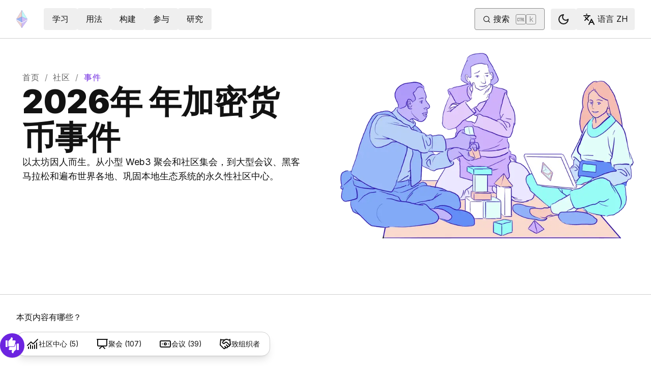

--- FILE ---
content_type: text/html; charset=utf-8
request_url: https://ethereum.org/zh/community/events
body_size: 67142
content:
<!DOCTYPE html><html lang="zh" class="__variable_f367f3 __variable_21eb4d"><head><meta charSet="utf-8"/><meta name="viewport" content="width=device-width, initial-scale=1"/><link rel="preload" href="/_next/static/media/d3ebbfd689654d3a-s.p.woff2" as="font" crossorigin="" type="font/woff2"/><link rel="preload" href="/_next/static/media/e4af272ccee01ff0-s.p.woff2" as="font" crossorigin="" type="font/woff2"/><link rel="preload" as="image" imageSrcSet="/_next/image/?url=%2F_next%2Fstatic%2Fmedia%2Fenterprise-eth.d2a3f314.png&amp;w=640&amp;q=75 640w, /_next/image/?url=%2F_next%2Fstatic%2Fmedia%2Fenterprise-eth.d2a3f314.png&amp;w=750&amp;q=75 750w, /_next/image/?url=%2F_next%2Fstatic%2Fmedia%2Fenterprise-eth.d2a3f314.png&amp;w=828&amp;q=75 828w, /_next/image/?url=%2F_next%2Fstatic%2Fmedia%2Fenterprise-eth.d2a3f314.png&amp;w=1080&amp;q=75 1080w, /_next/image/?url=%2F_next%2Fstatic%2Fmedia%2Fenterprise-eth.d2a3f314.png&amp;w=1200&amp;q=75 1200w, /_next/image/?url=%2F_next%2Fstatic%2Fmedia%2Fenterprise-eth.d2a3f314.png&amp;w=1504&amp;q=75 1504w, /_next/image/?url=%2F_next%2Fstatic%2Fmedia%2Fenterprise-eth.d2a3f314.png&amp;w=1920&amp;q=75 1920w" imageSizes="(max-width: 992px) 100vw, 768px" fetchPriority="high"/><link rel="stylesheet" href="/_next/static/css/552ca77128d67218.css" data-precedence="next"/><link rel="stylesheet" href="/_next/static/css/c9fa1de979927339.css" data-precedence="next"/><link rel="stylesheet" href="/_next/static/css/f291a70ac2d7db6d.css" data-precedence="next"/><link rel="stylesheet" href="/_next/static/css/0d550095e2ef6039.css" data-precedence="next"/><link rel="preload" as="script" fetchPriority="low" href="/_next/static/chunks/webpack-77467596e7701475.js"/><script src="/_next/static/chunks/200c5ccf-e3ae481ab5c71207.js" async=""></script><script src="/_next/static/chunks/5045-e3d7449fa1e303f6.js" async=""></script><script src="/_next/static/chunks/main-app-98e162b7e9885753.js" async=""></script><script src="/_next/static/chunks/app/global-error-271584dc769bd4bf.js" async=""></script><script src="/_next/static/chunks/200-b397aab9cf61d7a1.js" async=""></script><script src="/_next/static/chunks/2712-5baa935bdf0397a5.js" async=""></script><script src="/_next/static/chunks/537-c4495d38688a8eea.js" async=""></script><script src="/_next/static/chunks/5017-2bed240c0bcb4404.js" async=""></script><script src="/_next/static/chunks/9161-1cda1fda3c86b6cc.js" async=""></script><script src="/_next/static/chunks/6373-aae902e6d599c7e2.js" async=""></script><script src="/_next/static/chunks/695-939d6cdae63c2af4.js" async=""></script><script src="/_next/static/chunks/5049-b3bbf67bc2b30b4e.js" async=""></script><script src="/_next/static/chunks/2707-1fca80ca2016f7ca.js" async=""></script><script src="/_next/static/chunks/4141-3cc837778656991c.js" async=""></script><script src="/_next/static/chunks/6636-944c20fa88e4f4ba.js" async=""></script><script src="/_next/static/chunks/8628-79970cd73b1af1ce.js" async=""></script><script src="/_next/static/chunks/7935-edf19b9d1f3b54be.js" async=""></script><script src="/_next/static/chunks/6708-0ffa8b09e0c65036.js" async=""></script><script src="/_next/static/chunks/app/%5Blocale%5D/layout-868f739c64281149.js" async=""></script><script src="/_next/static/chunks/3421-9c674e2e8704f87c.js" async=""></script><script src="/_next/static/chunks/app/%5Blocale%5D/error-1794a7312e45a809.js" async=""></script><script src="/_next/static/chunks/app/%5Blocale%5D/not-found-80b7e579ba598d4e.js" async=""></script><script src="/_next/static/chunks/1bff33f1-ff9f428c3c776940.js" async=""></script><script src="/_next/static/chunks/6933-38ea77204527f0bb.js" async=""></script><script src="/_next/static/chunks/8732-c9d54744c0912d87.js" async=""></script><script src="/_next/static/chunks/701-e8ddc8954d77ddc7.js" async=""></script><script src="/_next/static/chunks/1584-ef20ab53d7a14cf1.js" async=""></script><script src="/_next/static/chunks/4811-ad012e4624105ee2.js" async=""></script><script src="/_next/static/chunks/330-e6ddc29b0993bd93.js" async=""></script><script src="/_next/static/chunks/3043-51f7da37a6bf4b6c.js" async=""></script><script src="/_next/static/chunks/3791-80abd7a0d857dae8.js" async=""></script><script src="/_next/static/chunks/5229-2fdb62f24560ca24.js" async=""></script><script src="/_next/static/chunks/1354-9a8949d58d06eed1.js" async=""></script><script src="/_next/static/chunks/9615-651f18dcd9776a5a.js" async=""></script><script src="/_next/static/chunks/340-d836c584e686e5ac.js" async=""></script><script src="/_next/static/chunks/1835-263a252adbb067ed.js" async=""></script><script src="/_next/static/chunks/2369-91f0e0d0540e92e2.js" async=""></script><script src="/_next/static/chunks/5917-17b0278b9cfcf02f.js" async=""></script><script src="/_next/static/chunks/app/%5Blocale%5D/%5B...slug%5D/page-4e58d60028b465c9.js" async=""></script><script src="/_next/static/chunks/3243-c081ffcb1ac2d36a.js" async=""></script><script src="/_next/static/chunks/2593-9336244cbe59d7a9.js" async=""></script><script src="/_next/static/chunks/5554-b4ecf3a93020b789.js" async=""></script><script src="/_next/static/chunks/app/%5Blocale%5D/community/events/page-663270a439f3ab8c.js" async=""></script><title>2026年 年加密货币事件</title><meta name="description" content="探索塑造 2026年 年的顶级加密货币和区块链会议。探索主要的以太坊事件、Web3 聚会和全球集会。"/><link rel="manifest" href="/manifest.json" crossorigin="use-credentials"/><meta name="sentry-trace" content="4d3705ffac1a778871823121410eef39-65a73eb3cc0ce9c7-0"/><meta name="baggage" content="sentry-environment=production,sentry-release=23c06cec79c30f439cdcb165e4ecc09b57754483,sentry-public_key=30d994278023750a56dee7e6dd91f534,sentry-trace_id=4d3705ffac1a778871823121410eef39,sentry-org_id=4507651880845312,sentry-sampled=false,sentry-sample_rand=0.4832151286522819,sentry-sample_rate=0.01"/><meta name="docsearch:description" content="探索塑造 2026年 年的顶级加密货币和区块链会议。探索主要的以太坊事件、Web3 聚会和全球集会。"/><link rel="canonical" href="https://ethereum.org/zh/community/events/"/><link rel="alternate" hrefLang="x-default" href="https://ethereum.org/community/events/"/><link rel="alternate" hrefLang="en" href="https://ethereum.org/community/events/"/><link rel="alternate" hrefLang="ar" href="https://ethereum.org/ar/community/events/"/><link rel="alternate" hrefLang="bn" href="https://ethereum.org/bn/community/events/"/><link rel="alternate" hrefLang="cs" href="https://ethereum.org/cs/community/events/"/><link rel="alternate" hrefLang="de" href="https://ethereum.org/de/community/events/"/><link rel="alternate" hrefLang="es" href="https://ethereum.org/es/community/events/"/><link rel="alternate" hrefLang="fr" href="https://ethereum.org/fr/community/events/"/><link rel="alternate" hrefLang="hi" href="https://ethereum.org/hi/community/events/"/><link rel="alternate" hrefLang="id" href="https://ethereum.org/id/community/events/"/><link rel="alternate" hrefLang="it" href="https://ethereum.org/it/community/events/"/><link rel="alternate" hrefLang="ja" href="https://ethereum.org/ja/community/events/"/><link rel="alternate" hrefLang="ko" href="https://ethereum.org/ko/community/events/"/><link rel="alternate" hrefLang="mr" href="https://ethereum.org/mr/community/events/"/><link rel="alternate" hrefLang="pl" href="https://ethereum.org/pl/community/events/"/><link rel="alternate" hrefLang="pt-br" href="https://ethereum.org/pt-br/community/events/"/><link rel="alternate" hrefLang="ru" href="https://ethereum.org/ru/community/events/"/><link rel="alternate" hrefLang="sw" href="https://ethereum.org/sw/community/events/"/><link rel="alternate" hrefLang="ta" href="https://ethereum.org/ta/community/events/"/><link rel="alternate" hrefLang="te" href="https://ethereum.org/te/community/events/"/><link rel="alternate" hrefLang="tr" href="https://ethereum.org/tr/community/events/"/><link rel="alternate" hrefLang="uk" href="https://ethereum.org/uk/community/events/"/><link rel="alternate" hrefLang="ur" href="https://ethereum.org/ur/community/events/"/><link rel="alternate" hrefLang="vi" href="https://ethereum.org/vi/community/events/"/><link rel="alternate" hrefLang="zh-tw" href="https://ethereum.org/zh-tw/community/events/"/><link rel="alternate" hrefLang="zh" href="https://ethereum.org/zh/community/events/"/><meta property="og:title" content="2026年 年加密货币事件"/><meta property="og:description" content="探索塑造 2026年 年的顶级加密货币和区块链会议。探索主要的以太坊事件、Web3 聚会和全球集会。"/><meta property="og:url" content="https://ethereum.org/zh/community/events/"/><meta property="og:site_name" content="ethereum.org"/><meta property="og:locale" content="zh"/><meta property="og:image" content="https://ethereum.org/images/heroes/community-hero.png"/><meta property="og:type" content="website"/><meta name="twitter:card" content="summary_large_image"/><meta name="twitter:site" content="ethereum.org"/><meta name="twitter:creator" content="ethereum.org"/><meta name="twitter:title" content="2026年 年加密货币事件"/><meta name="twitter:description" content="探索塑造 2026年 年的顶级加密货币和区块链会议。探索主要的以太坊事件、Web3 聚会和全球集会。"/><meta name="twitter:image" content="https://ethereum.org/images/heroes/community-hero.png"/><link rel="icon" href="/favicon.ico" type="image/x-icon" sizes="256x256"/><meta name="next-size-adjust"/><script src="/_next/static/chunks/polyfills-42372ed130431b0a.js" noModule=""></script></head><body><script>!function(){try{var d=document.documentElement,c=d.classList;c.remove('light','dark');var e=localStorage.getItem('theme');if('system'===e||(!e&&false)){var t='(prefers-color-scheme: dark)',m=window.matchMedia(t);if(m.media!==t||m.matches){d.style.colorScheme = 'dark';c.add('dark')}else{d.style.colorScheme = 'light';c.add('light')}}else if(e){c.add(e|| '')}else{c.add('light')}if(e==='light'||e==='dark'||!e)d.style.colorScheme=e||'light'}catch(e){}}()</script><!--$--><!--/$--><div class="bg-primary-low-contrast focus-within:p-4"><a class="absolute -top-14 rounded border bg-primary px-4 py-2 leading-8 text-background no-underline hover:no-underline focus:static" href="#main-content">跳转至主要内容</a></div><div class="mx-auto max-w-screen-2xl"><nav class="sticky top-0 z-sticky flex h-19 w-full max-w-screen-2xl items-center justify-between border-b bg-background p-4 md:items-stretch md:justify-normal xl:px-8" aria-label="主要"><a aria-label="首页" data-testid="nav-logo" class="inline-flex items-center no-underline text-primary" href="/zh/"><svg xmlns="http://www.w3.org/2000/svg" width=".63em" height="1em" fill="none" class="text-[35px] opacity-85 hover:opacity-100" viewBox="0 0 115 182"><path fill="#F0CDC2" stroke="#1616B4" d="M57.505 181v-45.16L1.641 103.171z"></path><path fill="#C9B3F5" stroke="#1616B4" d="M57.69 181v-45.16l55.865-32.669z"></path><path fill="#88AAF1" stroke="#1616B4" d="M57.506 124.615V66.979L1 92.28z"></path><path fill="#C9B3F5" stroke="#1616B4" d="M57.69 124.615V66.979l56.506 25.302z"></path><path fill="#F0CDC2" stroke="#1616B4" d="M1 92.281 57.505 1v65.979z"></path><path fill="#B8FAF6" stroke="#1616B4" d="M114.196 92.281 57.691 1v65.979z"></path></svg></a><div class="ms-3 flex w-full justify-end md:justify-between xl:ms-8"><div class="me-8 flex w-full items-center gap-10 px-6 max-md:hidden"><div class="animate-pulse-light rounded bg-disabled opacity-5 dark:opacity-60 h-6 w-12 py-2"></div><div class="animate-pulse-light rounded bg-disabled opacity-5 dark:opacity-60 h-6 w-12 py-2"></div><div class="animate-pulse-light rounded bg-disabled opacity-5 dark:opacity-60 h-6 w-12 py-2"></div><div class="animate-pulse-light rounded bg-disabled opacity-5 dark:opacity-60 h-6 w-12 py-2"></div><div class="animate-pulse-light rounded bg-disabled opacity-5 dark:opacity-60 h-6 w-12 py-2"></div></div><div class="flex items-center gap-6 px-2 max-md:hidden xl:px-3"><div class="animate-pulse-light rounded bg-disabled opacity-5 dark:opacity-60 hidden h-6 w-[169px] xl:flex" data-label="search-xl"></div><div class="animate-pulse-light rounded bg-disabled opacity-5 dark:opacity-60 size-6 xl:hidden" data-label="search"></div></div><div class="flex items-center md:hidden"><div class="animate-pulse-light rounded bg-disabled opacity-5 dark:opacity-60 mx-2 size-6" data-label="search"></div><div class="animate-pulse-light rounded bg-disabled opacity-5 dark:opacity-60 ms-2 size-6" data-label="mobile-menu"></div></div></div></nav><script type="application/ld+json">{"@context":"https://schema.org","@graph":[{"@type":"WebPage","@id":"https://ethereum.org/zh/community/events/","name":"2026年 年加密货币事件","description":"探索塑造 2026年 年的顶级加密货币和区块链会议。探索主要的以太坊事件、Web3 聚会和全球集会。","url":"https://ethereum.org/zh/community/events/","inLanguage":"zh","contributor":[{"@type":"Person","name":"wackerow","url":"https://github.com/wackerow"},{"@type":"Person","name":"pettinarip","url":"https://github.com/pettinarip"}],"author":[{"@type":"Organization","name":"Ethereum Community","url":"https://github.com/ethereum/ethereum-org-website/graphs/contributors","description":"A global collective of open-source contributors."}],"isPartOf":{"@type":"WebSite","@id":"https://ethereum.org/#website","name":"ethereum.org","url":"https://ethereum.org"},"breadcrumb":{"@type":"BreadcrumbList","itemListElement":[{"@type":"ListItem","position":1,"name":"Home","item":"https://ethereum.org/zh/"},{"@type":"ListItem","position":2,"name":"Community","item":"https://ethereum.org/zh/community/"},{"@type":"ListItem","position":3,"name":"事件","item":"https://ethereum.org/zh/community/events/"}]},"publisher":{"@type":"Organization","@id":"https://ethereum.foundation/#organization","name":"Ethereum Foundation","url":"https://ethereum.foundation","ownershipFundingInfo":"https://ethereum.foundation/ef","logo":"https://ethereum.org/images/ef-logo.png","sameAs":["https://www.wikidata.org/wiki/Q114736857","https://www.crunchbase.com/organization/ethereum","https://x.com/ethereumfndn","https://www.linkedin.com/company/ethereum-foundation"]},"reviewedBy":{"@type":"Organization","@id":"https://ethereum.foundation/#organization","name":"Ethereum Foundation","url":"https://ethereum.foundation","ownershipFundingInfo":"https://ethereum.foundation/ef","logo":"https://ethereum.org/images/ef-logo.png","sameAs":["https://www.wikidata.org/wiki/Q114736857","https://www.crunchbase.com/organization/ethereum","https://x.com/ethereumfndn","https://www.linkedin.com/company/ethereum-foundation"]},"mainEntity":{"@id":"https://ethereum.org/zh/community/events/#sections"}},{"@type":"ItemList","@id":"https://ethereum.org/zh/community/events/#sections","name":"2026年 年加密货币事件","description":"探索塑造 2026年 年的顶级加密货币和区块链会议。探索主要的以太坊事件、Web3 聚会和全球集会。","url":"https://ethereum.org/zh/community/events/","numberOfItems":4,"itemListElement":[{"@type":"ListItem","position":1,"name":"以太坊社区中心","description":"您可以在这些永久性空间参加定期的联合办公和社区事件，这里是激发灵感、学习、交流和进行建设的理想场所。","url":"https://ethereum.org/zh/community/events/#community-hubs"},{"@type":"ListItem","position":2,"name":"本地以太坊社区聚会","description":"由以太坊爱好者团体举办的事件——让对以太坊感兴趣的人们有机会聚在一起，谈论以太坊，并了解最新发展。","url":"https://ethereum.org/zh/community/events/meetups/"},{"@type":"ListItem","position":3,"name":"即将举行的以太坊会议","description":"探索以太坊社区中最鼓舞人心的会议，构建者、研究员和梦想家们在这里齐聚一堂，学习、交流并塑造未来。","url":"https://ethereum.org/zh/community/events/conferences/"},{"@type":"ListItem","position":4,"name":"致事件组织者","description":"无论您是计划首次举办事件，还是已经主办了聚会、研讨会、黑客马拉松或社区集会，都有许多有用的资源和团队可以提供指导、支持和其他资源，以确保您的事件取得成功并产生最大影响。","url":"https://ethereum.org/zh/community/events/#for-organizers"}],"publisher":{"@type":"Organization","@id":"https://ethereum.foundation/#organization","name":"Ethereum Foundation","url":"https://ethereum.foundation","ownershipFundingInfo":"https://ethereum.foundation/ef","logo":"https://ethereum.org/images/ef-logo.png","sameAs":["https://www.wikidata.org/wiki/Q114736857","https://www.crunchbase.com/organization/ethereum","https://x.com/ethereumfndn","https://www.linkedin.com/company/ethereum-foundation"]},"reviewedBy":{"@type":"Organization","@id":"https://ethereum.foundation/#organization","name":"Ethereum Foundation","url":"https://ethereum.foundation","ownershipFundingInfo":"https://ethereum.foundation/ef","logo":"https://ethereum.org/images/ef-logo.png","sameAs":["https://www.wikidata.org/wiki/Q114736857","https://www.crunchbase.com/organization/ethereum","https://x.com/ethereumfndn","https://www.linkedin.com/company/ethereum-foundation"]}}]}</script><div class="mx-auto grid w-full max-w-screen-2xl grid-cols-1 items-center border-b pb-16 lg:grid-cols-2 max-lg:flex max-lg:flex-col-reverse"><div class="flex items-center justify-center lg:col-start-2 lg:h-full h-[300px] md:h-[400px]"><img alt="" fetchPriority="high" width="2512" height="1721" decoding="async" data-nimg="1" class="my-auto h-full max-h-[479px] w-full flex-auto object-contain md:flex-none" style="color:transparent;background-size:cover;background-position:50% 50%;background-repeat:no-repeat;background-image:url(&quot;data:image/svg+xml;charset=utf-8,%3Csvg xmlns=&#x27;http://www.w3.org/2000/svg&#x27; viewBox=&#x27;0 0 320 200&#x27;%3E%3Cfilter id=&#x27;b&#x27; color-interpolation-filters=&#x27;sRGB&#x27;%3E%3CfeGaussianBlur stdDeviation=&#x27;20&#x27;/%3E%3CfeColorMatrix values=&#x27;1 0 0 0 0 0 1 0 0 0 0 0 1 0 0 0 0 0 100 -1&#x27; result=&#x27;s&#x27;/%3E%3CfeFlood x=&#x27;0&#x27; y=&#x27;0&#x27; width=&#x27;100%25&#x27; height=&#x27;100%25&#x27;/%3E%3CfeComposite operator=&#x27;out&#x27; in=&#x27;s&#x27;/%3E%3CfeComposite in2=&#x27;SourceGraphic&#x27;/%3E%3CfeGaussianBlur stdDeviation=&#x27;20&#x27;/%3E%3C/filter%3E%3Cimage width=&#x27;100%25&#x27; height=&#x27;100%25&#x27; x=&#x27;0&#x27; y=&#x27;0&#x27; preserveAspectRatio=&#x27;none&#x27; style=&#x27;filter: url(%23b);&#x27; href=&#x27;[data-uri]&#x27;/%3E%3C/svg%3E&quot;)" sizes="(max-width: 992px) 100vw, 768px" srcSet="/_next/image/?url=%2F_next%2Fstatic%2Fmedia%2Fenterprise-eth.d2a3f314.png&amp;w=640&amp;q=75 640w, /_next/image/?url=%2F_next%2Fstatic%2Fmedia%2Fenterprise-eth.d2a3f314.png&amp;w=750&amp;q=75 750w, /_next/image/?url=%2F_next%2Fstatic%2Fmedia%2Fenterprise-eth.d2a3f314.png&amp;w=828&amp;q=75 828w, /_next/image/?url=%2F_next%2Fstatic%2Fmedia%2Fenterprise-eth.d2a3f314.png&amp;w=1080&amp;q=75 1080w, /_next/image/?url=%2F_next%2Fstatic%2Fmedia%2Fenterprise-eth.d2a3f314.png&amp;w=1200&amp;q=75 1200w, /_next/image/?url=%2F_next%2Fstatic%2Fmedia%2Fenterprise-eth.d2a3f314.png&amp;w=1504&amp;q=75 1504w, /_next/image/?url=%2F_next%2Fstatic%2Fmedia%2Fenterprise-eth.d2a3f314.png&amp;w=1920&amp;q=75 1920w" src="/_next/image/?url=%2F_next%2Fstatic%2Fmedia%2Fenterprise-eth.d2a3f314.png&amp;w=1920&amp;q=75"/></div><div class="flex h-full flex-col gap-9 p-8 lg:col-start-1 lg:row-start-1 lg:px-11 lg:py-16"><nav aria-label="breadcrumb" dir="ltr"><ol class="m-0 flex list-none flex-wrap items-center tracking-wider"><li class="m-0 inline-flex items-center gap-1.5 tracking-wider"><a class="uppercase !text-body-medium no-underline transition-colors hover:!text-primary" href="/zh/">首页</a></li><li role="presentation" aria-hidden="true" class="m-0 me-[0.625rem] ms-[0.625rem] text-gray-400">/</li><li class="m-0 inline-flex items-center gap-1.5 tracking-wider"><a class="uppercase !text-body-medium no-underline transition-colors hover:!text-primary" href="/zh/community/">社区</a></li><li role="presentation" aria-hidden="true" class="m-0 me-[0.625rem] ms-[0.625rem] text-gray-400">/</li><li class="m-0 inline-flex items-center gap-1.5 tracking-wider"><span role="link" aria-disabled="true" aria-current="page" class="uppercase text-primary">事件</span></li></ol></nav><div class="flex flex-col gap-6"><h1 class="text-4xl font-black lg:text-7xl">2026年 年加密货币事件</h1><p class="text-lg">以太坊因人而生。从小型 Web3 聚会和社区集会，到大型会议、黑客马拉松和遍布世界各地、巩固本地生态系统的永久性社区中心。</p></div></div></div><div class="sticky z-dropdown top-6 space-y-4 p-4 md:top-2 md:p-8"><p>本页内容有哪些？</p><div class="flex w-full justify-start [&amp;&gt;nav]:mx-0 [&amp;&gt;nav]:w-fit"><nav class="mx-4 flex w-full max-w-full gap-1 overflow-x-auto rounded-2xl border bg-background p-0.5 shadow md:max-w-[calc(100%-2rem)] md:shadow-lg lg:w-auto"><a data-secondary="true" class="inline-flex gap-2 items-center justify-center border border-solid transition [&amp;&gt;svg]:flex-shrink-0 text-primary hover:!text-primary-hover focus-visible:outline focus-visible:outline-primary-hover focus-visible:outline-4 focus-visible:-outline-offset-1 active:text-primary-hover active:shadow-none disabled:pointer-events-none disabled:text-disabled [&amp;[data-secondary=&#x27;true&#x27;]]:text-body border-transparent hover:shadow-none min-h-10.5 [&amp;&gt;svg]:size-6 no-underline hover:no-underline [&amp;_[data-label=&#x27;arrow&#x27;]]:ms-0 relative flex-shrink-0 text-nowrap rounded-xl px-4 py-2 text-sm [&amp;_svg]:shrink-0 [&amp;_svg]:text-sm" href="#community-hubs"><span class="relative z-10 text-lg"><svg xmlns="http://www.w3.org/2000/svg" width="24" height="24" viewBox="0 0 24 24" fill="none" stroke="currentColor" stroke-width="2" stroke-linecap="round" stroke-linejoin="round" class="lucide lucide-chart-no-axes-combined" aria-hidden="true"><path d="M12 16v5"></path><path d="M16 14v7"></path><path d="M20 10v11"></path><path d="m22 3-8.646 8.646a.5.5 0 0 1-.708 0L9.354 8.354a.5.5 0 0 0-.707 0L2 15"></path><path d="M4 18v3"></path><path d="M8 14v7"></path></svg></span><span class="relative z-10">社区中心 (5)</span></a><a data-secondary="true" class="inline-flex gap-2 items-center justify-center border border-solid transition [&amp;&gt;svg]:flex-shrink-0 text-primary hover:!text-primary-hover focus-visible:outline focus-visible:outline-primary-hover focus-visible:outline-4 focus-visible:-outline-offset-1 active:text-primary-hover active:shadow-none disabled:pointer-events-none disabled:text-disabled [&amp;[data-secondary=&#x27;true&#x27;]]:text-body border-transparent hover:shadow-none min-h-10.5 [&amp;&gt;svg]:size-6 no-underline hover:no-underline [&amp;_[data-label=&#x27;arrow&#x27;]]:ms-0 relative flex-shrink-0 text-nowrap rounded-xl px-4 py-2 text-sm [&amp;_svg]:shrink-0 [&amp;_svg]:text-sm" href="#meetups"><span class="relative z-10 text-lg"><svg xmlns="http://www.w3.org/2000/svg" width="24" height="24" viewBox="0 0 24 24" fill="none" stroke="currentColor" stroke-width="2" stroke-linecap="round" stroke-linejoin="round" class="lucide lucide-presentation" aria-hidden="true"><path d="M2 3h20"></path><path d="M21 3v11a2 2 0 0 1-2 2H5a2 2 0 0 1-2-2V3"></path><path d="m7 21 5-5 5 5"></path></svg></span><span class="relative z-10">聚会 (107)</span></a><a data-secondary="true" class="inline-flex gap-2 items-center justify-center border border-solid transition [&amp;&gt;svg]:flex-shrink-0 text-primary hover:!text-primary-hover focus-visible:outline focus-visible:outline-primary-hover focus-visible:outline-4 focus-visible:-outline-offset-1 active:text-primary-hover active:shadow-none disabled:pointer-events-none disabled:text-disabled [&amp;[data-secondary=&#x27;true&#x27;]]:text-body border-transparent hover:shadow-none min-h-10.5 [&amp;&gt;svg]:size-6 no-underline hover:no-underline [&amp;_[data-label=&#x27;arrow&#x27;]]:ms-0 relative flex-shrink-0 text-nowrap rounded-xl px-4 py-2 text-sm [&amp;_svg]:shrink-0 [&amp;_svg]:text-sm" href="#conferences"><span class="relative z-10 text-lg"><svg xmlns="http://www.w3.org/2000/svg" width="24" height="24" viewBox="0 0 24 24" fill="none" stroke="currentColor" stroke-width="2" stroke-linecap="round" stroke-linejoin="round" class="lucide lucide-banknote" aria-hidden="true"><rect width="20" height="12" x="2" y="6" rx="2"></rect><circle cx="12" cy="12" r="2"></circle><path d="M6 12h.01M18 12h.01"></path></svg></span><span class="relative z-10">会议 (39)</span></a><a data-secondary="true" class="inline-flex gap-2 items-center justify-center border border-solid transition [&amp;&gt;svg]:flex-shrink-0 text-primary hover:!text-primary-hover focus-visible:outline focus-visible:outline-primary-hover focus-visible:outline-4 focus-visible:-outline-offset-1 active:text-primary-hover active:shadow-none disabled:pointer-events-none disabled:text-disabled [&amp;[data-secondary=&#x27;true&#x27;]]:text-body border-transparent hover:shadow-none min-h-10.5 [&amp;&gt;svg]:size-6 no-underline hover:no-underline [&amp;_[data-label=&#x27;arrow&#x27;]]:ms-0 relative flex-shrink-0 text-nowrap rounded-xl px-4 py-2 text-sm [&amp;_svg]:shrink-0 [&amp;_svg]:text-sm" href="#for-organizers"><span class="relative z-10 text-lg"><svg xmlns="http://www.w3.org/2000/svg" width="24" height="24" viewBox="0 0 24 24" fill="none" stroke="currentColor" stroke-width="2" stroke-linecap="round" stroke-linejoin="round" class="lucide lucide-handshake" aria-hidden="true"><path d="m11 17 2 2a1 1 0 1 0 3-3"></path><path d="m14 14 2.5 2.5a1 1 0 1 0 3-3l-3.88-3.88a3 3 0 0 0-4.24 0l-.88.88a1 1 0 1 1-3-3l2.81-2.81a5.79 5.79 0 0 1 7.06-.87l.47.28a2 2 0 0 0 1.42.25L21 4"></path><path d="m21 3 1 11h-2"></path><path d="M3 3 2 14l6.5 6.5a1 1 0 1 0 3-3"></path><path d="M3 4h8"></path></svg></span><span class="relative z-10">致组织者</span></a></nav></div></div><article id="main-content" class="scroll-mt-24 [&amp;_section]:scroll-mt-24 space-y-20 px-4 py-10 md:px-8"><section class="w-full scroll-mt-24 lg:scroll-mt-28" id="highlights"><h2 class="mb-6 font-bold">大型区块链会议</h2><div class="-mx-[var(--edge-spacing)] 2xl:[mask-image:linear-gradient(to_right,transparent,white_var(--edge-mask-size),white_calc(100%-var(--edge-mask-size)),transparent)] [--edge-spacing:1rem] md:[--edge-spacing:2rem] [--edge-overflow-y-pad:1.5rem] [--edge-mask-size:2rem]"><div class="-my-[var(--edge-overflow-y-pad)] py-[var(--edge-overflow-y-pad)] flex overflow-x-auto snap-x snap-mandatory scroll-ps-[var(--edge-spacing)] scroll-pe-[var(--edge-spacing)]"><div class="shrink-0 snap-start first:ms-[var(--edge-spacing)] last:me-[var(--edge-spacing)] ms-6 w-[calc(100%-4rem)] max-w-md md:min-w-96 md:flex-1 lg:max-w-[33%]"><div class="relative z-10 group w-full rounded-xl p-3 hover:bg-background-highlight"><a target="_blank" rel="noopener noreferrer" class="relative before:absolute before:left-0 before:top-0 before:z-0 before:block before:h-full before:w-full before:cursor-pointer before:content-[&#x27;&#x27;] space-y-6 text-body no-underline" href="https://ethdenver.com"><div class="relative h-[200px] w-full overflow-hidden rounded-xl bg-gradient-to-b from-body/5 to-body/10 dark:from-body/10 dark:to-body/20"><img alt="ETHDenver banner" loading="lazy" decoding="async" data-nimg="fill" class="object-cover" style="position:absolute;height:100%;width:100%;left:0;top:0;right:0;bottom:0;color:transparent" sizes="100vw" srcSet="/_next/image/?url=https%3A%2F%2Fpvvrtckedmrkyzfxubkk.supabase.co%2Fstorage%2Fv1%2Fobject%2Fpublic%2Fbanners%2FETHDenver.png&amp;w=640&amp;q=75 640w, /_next/image/?url=https%3A%2F%2Fpvvrtckedmrkyzfxubkk.supabase.co%2Fstorage%2Fv1%2Fobject%2Fpublic%2Fbanners%2FETHDenver.png&amp;w=750&amp;q=75 750w, /_next/image/?url=https%3A%2F%2Fpvvrtckedmrkyzfxubkk.supabase.co%2Fstorage%2Fv1%2Fobject%2Fpublic%2Fbanners%2FETHDenver.png&amp;w=828&amp;q=75 828w, /_next/image/?url=https%3A%2F%2Fpvvrtckedmrkyzfxubkk.supabase.co%2Fstorage%2Fv1%2Fobject%2Fpublic%2Fbanners%2FETHDenver.png&amp;w=1080&amp;q=75 1080w, /_next/image/?url=https%3A%2F%2Fpvvrtckedmrkyzfxubkk.supabase.co%2Fstorage%2Fv1%2Fobject%2Fpublic%2Fbanners%2FETHDenver.png&amp;w=1200&amp;q=75 1200w, /_next/image/?url=https%3A%2F%2Fpvvrtckedmrkyzfxubkk.supabase.co%2Fstorage%2Fv1%2Fobject%2Fpublic%2Fbanners%2FETHDenver.png&amp;w=1504&amp;q=75 1504w, /_next/image/?url=https%3A%2F%2Fpvvrtckedmrkyzfxubkk.supabase.co%2Fstorage%2Fv1%2Fobject%2Fpublic%2Fbanners%2FETHDenver.png&amp;w=1920&amp;q=75 1920w" src="/_next/image/?url=https%3A%2F%2Fpvvrtckedmrkyzfxubkk.supabase.co%2Fstorage%2Fv1%2Fobject%2Fpublic%2Fbanners%2FETHDenver.png&amp;w=1920&amp;q=75"/></div><div class="flex gap-3"><div class="flex size-16 shrink-0 overflow-hidden rounded-lg"><img alt="ETHDenver" loading="lazy" width="64" height="64" decoding="async" data-nimg="1" class="size-full object-contain" style="color:transparent" srcSet="/_next/image/?url=https%3A%2F%2Fpvvrtckedmrkyzfxubkk.supabase.co%2Fstorage%2Fv1%2Fobject%2Fpublic%2Fevents%2FETHDenver.png&amp;w=64&amp;q=75 1x, /_next/image/?url=https%3A%2F%2Fpvvrtckedmrkyzfxubkk.supabase.co%2Fstorage%2Fv1%2Fobject%2Fpublic%2Fevents%2FETHDenver.png&amp;w=128&amp;q=75 2x" src="/_next/image/?url=https%3A%2F%2Fpvvrtckedmrkyzfxubkk.supabase.co%2Fstorage%2Fv1%2Fobject%2Fpublic%2Fevents%2FETHDenver.png&amp;w=128&amp;q=75"/></div><div class="space-y-1"><h3>ETHDenver</h3><p class="text-sm text-body-medium">Denver, USA</p><p class="text-sm text-body-medium">2/17 – 2/21</p></div></div><span class="sr-only">opens in a new tab</span></a></div></div><div class="shrink-0 snap-start first:ms-[var(--edge-spacing)] last:me-[var(--edge-spacing)] ms-6 w-[calc(100%-4rem)] max-w-md md:min-w-96 md:flex-1 lg:max-w-[33%]"><div class="relative z-10 group w-full rounded-xl p-3 hover:bg-background-highlight"><a target="_blank" rel="noopener noreferrer" class="relative before:absolute before:left-0 before:top-0 before:z-0 before:block before:h-full before:w-full before:cursor-pointer before:content-[&#x27;&#x27;] space-y-6 text-body no-underline" href="https://ethcc.io"><div class="relative h-[200px] w-full overflow-hidden rounded-xl bg-gradient-to-b from-body/5 to-body/10 dark:from-body/10 dark:to-body/20"><img alt="ETHCC banner" loading="lazy" decoding="async" data-nimg="fill" class="object-cover" style="position:absolute;height:100%;width:100%;left:0;top:0;right:0;bottom:0;color:transparent" sizes="100vw" srcSet="/_next/image/?url=https%3A%2F%2Fpvvrtckedmrkyzfxubkk.supabase.co%2Fstorage%2Fv1%2Fobject%2Fpublic%2Fbanners%2FETHCC.png&amp;w=640&amp;q=75 640w, /_next/image/?url=https%3A%2F%2Fpvvrtckedmrkyzfxubkk.supabase.co%2Fstorage%2Fv1%2Fobject%2Fpublic%2Fbanners%2FETHCC.png&amp;w=750&amp;q=75 750w, /_next/image/?url=https%3A%2F%2Fpvvrtckedmrkyzfxubkk.supabase.co%2Fstorage%2Fv1%2Fobject%2Fpublic%2Fbanners%2FETHCC.png&amp;w=828&amp;q=75 828w, /_next/image/?url=https%3A%2F%2Fpvvrtckedmrkyzfxubkk.supabase.co%2Fstorage%2Fv1%2Fobject%2Fpublic%2Fbanners%2FETHCC.png&amp;w=1080&amp;q=75 1080w, /_next/image/?url=https%3A%2F%2Fpvvrtckedmrkyzfxubkk.supabase.co%2Fstorage%2Fv1%2Fobject%2Fpublic%2Fbanners%2FETHCC.png&amp;w=1200&amp;q=75 1200w, /_next/image/?url=https%3A%2F%2Fpvvrtckedmrkyzfxubkk.supabase.co%2Fstorage%2Fv1%2Fobject%2Fpublic%2Fbanners%2FETHCC.png&amp;w=1504&amp;q=75 1504w, /_next/image/?url=https%3A%2F%2Fpvvrtckedmrkyzfxubkk.supabase.co%2Fstorage%2Fv1%2Fobject%2Fpublic%2Fbanners%2FETHCC.png&amp;w=1920&amp;q=75 1920w" src="/_next/image/?url=https%3A%2F%2Fpvvrtckedmrkyzfxubkk.supabase.co%2Fstorage%2Fv1%2Fobject%2Fpublic%2Fbanners%2FETHCC.png&amp;w=1920&amp;q=75"/></div><div class="flex gap-3"><div class="flex size-16 shrink-0 overflow-hidden rounded-lg"><img alt="ETHCC" loading="lazy" width="64" height="64" decoding="async" data-nimg="1" class="size-full object-contain" style="color:transparent" srcSet="/_next/image/?url=https%3A%2F%2Fpvvrtckedmrkyzfxubkk.supabase.co%2Fstorage%2Fv1%2Fobject%2Fpublic%2Fevents%2FETHCC.png&amp;w=64&amp;q=75 1x, /_next/image/?url=https%3A%2F%2Fpvvrtckedmrkyzfxubkk.supabase.co%2Fstorage%2Fv1%2Fobject%2Fpublic%2Fevents%2FETHCC.png&amp;w=128&amp;q=75 2x" src="/_next/image/?url=https%3A%2F%2Fpvvrtckedmrkyzfxubkk.supabase.co%2Fstorage%2Fv1%2Fobject%2Fpublic%2Fevents%2FETHCC.png&amp;w=128&amp;q=75"/></div><div class="space-y-1"><h3>ETHCC</h3><p class="text-sm text-body-medium">Cannes, France</p><p class="text-sm text-body-medium">3/30 – 4/2</p></div></div><span class="sr-only">opens in a new tab</span></a></div></div><div class="shrink-0 snap-start first:ms-[var(--edge-spacing)] last:me-[var(--edge-spacing)] ms-6 w-[calc(100%-4rem)] max-w-md md:min-w-96 md:flex-1 lg:max-w-[33%]"><div class="relative z-10 group w-full rounded-xl p-3 hover:bg-background-highlight"><a target="_blank" rel="noopener noreferrer" class="relative before:absolute before:left-0 before:top-0 before:z-0 before:block before:h-full before:w-full before:cursor-pointer before:content-[&#x27;&#x27;] space-y-6 text-body no-underline" href="https://ethglobal.com/events/cannes2026"><div class="relative h-[200px] w-full overflow-hidden rounded-xl bg-gradient-to-b from-body/5 to-body/10 dark:from-body/10 dark:to-body/20"><img alt="ETHGlobal Cannes banner" loading="lazy" decoding="async" data-nimg="fill" class="object-cover" style="position:absolute;height:100%;width:100%;left:0;top:0;right:0;bottom:0;color:transparent" sizes="100vw" srcSet="/_next/image/?url=https%3A%2F%2Fpvvrtckedmrkyzfxubkk.supabase.co%2Fstorage%2Fv1%2Fobject%2Fpublic%2Fbanners%2FETHGlobal%2520Cannes.png&amp;w=640&amp;q=75 640w, /_next/image/?url=https%3A%2F%2Fpvvrtckedmrkyzfxubkk.supabase.co%2Fstorage%2Fv1%2Fobject%2Fpublic%2Fbanners%2FETHGlobal%2520Cannes.png&amp;w=750&amp;q=75 750w, /_next/image/?url=https%3A%2F%2Fpvvrtckedmrkyzfxubkk.supabase.co%2Fstorage%2Fv1%2Fobject%2Fpublic%2Fbanners%2FETHGlobal%2520Cannes.png&amp;w=828&amp;q=75 828w, /_next/image/?url=https%3A%2F%2Fpvvrtckedmrkyzfxubkk.supabase.co%2Fstorage%2Fv1%2Fobject%2Fpublic%2Fbanners%2FETHGlobal%2520Cannes.png&amp;w=1080&amp;q=75 1080w, /_next/image/?url=https%3A%2F%2Fpvvrtckedmrkyzfxubkk.supabase.co%2Fstorage%2Fv1%2Fobject%2Fpublic%2Fbanners%2FETHGlobal%2520Cannes.png&amp;w=1200&amp;q=75 1200w, /_next/image/?url=https%3A%2F%2Fpvvrtckedmrkyzfxubkk.supabase.co%2Fstorage%2Fv1%2Fobject%2Fpublic%2Fbanners%2FETHGlobal%2520Cannes.png&amp;w=1504&amp;q=75 1504w, /_next/image/?url=https%3A%2F%2Fpvvrtckedmrkyzfxubkk.supabase.co%2Fstorage%2Fv1%2Fobject%2Fpublic%2Fbanners%2FETHGlobal%2520Cannes.png&amp;w=1920&amp;q=75 1920w" src="/_next/image/?url=https%3A%2F%2Fpvvrtckedmrkyzfxubkk.supabase.co%2Fstorage%2Fv1%2Fobject%2Fpublic%2Fbanners%2FETHGlobal%2520Cannes.png&amp;w=1920&amp;q=75"/></div><div class="flex gap-3"><div class="flex size-16 shrink-0 overflow-hidden rounded-lg"><img alt="ETHGlobal Cannes" loading="lazy" width="64" height="64" decoding="async" data-nimg="1" class="size-full object-contain" style="color:transparent" srcSet="/_next/image/?url=https%3A%2F%2Fpvvrtckedmrkyzfxubkk.supabase.co%2Fstorage%2Fv1%2Fobject%2Fpublic%2Fevents%2FETHGlobal%2520Cannes.png&amp;w=64&amp;q=75 1x, /_next/image/?url=https%3A%2F%2Fpvvrtckedmrkyzfxubkk.supabase.co%2Fstorage%2Fv1%2Fobject%2Fpublic%2Fevents%2FETHGlobal%2520Cannes.png&amp;w=128&amp;q=75 2x" src="/_next/image/?url=https%3A%2F%2Fpvvrtckedmrkyzfxubkk.supabase.co%2Fstorage%2Fv1%2Fobject%2Fpublic%2Fevents%2FETHGlobal%2520Cannes.png&amp;w=128&amp;q=75"/></div><div class="space-y-1"><h3>ETHGlobal Cannes</h3><p class="text-sm text-body-medium">Cannes, France</p><p class="text-sm text-body-medium">4/3 – 4/5</p></div></div><span class="sr-only">opens in a new tab</span></a></div></div></div></div></section><section class="w-full scroll-mt-24 lg:scroll-mt-28 !scroll-mt-36 lg:!scroll-mt-40 space-y-8" id="community-hubs"><div class="space-y-2"><h2>以太坊社区中心</h2><p class="max-w-4xl">您可以在这些永久性空间参加定期的联合办公和社区事件，这里是激发灵感、学习、交流和进行建设的理想场所。</p></div><div class="-mx-[var(--edge-spacing)] 2xl:[mask-image:linear-gradient(to_right,transparent,white_var(--edge-mask-size),white_calc(100%-var(--edge-mask-size)),transparent)] [--edge-spacing:1rem] md:[--edge-spacing:2rem] [--edge-overflow-y-pad:1.5rem] [--edge-mask-size:2rem]"><div class="-my-[var(--edge-overflow-y-pad)] py-[var(--edge-overflow-y-pad)] flex overflow-x-auto snap-x snap-mandatory scroll-ps-[var(--edge-spacing)] scroll-pe-[var(--edge-spacing)]"><div class="shrink-0 snap-start first:ms-[var(--edge-spacing)] last:me-[var(--edge-spacing)] ms-6 w-[calc(100%-4rem)] max-w-96 md:w-96 lg:max-w-[30%] xl:max-w-[22%] flex flex-col justify-between gap-4 rounded-4xl border p-8 shadow-lg bg-gradient-to-b from-[#667BBC]/5 to-[#667BBC]/10 dark:from-[#667BBC]/20 dark:to-[#667BBC]/10 border-[#667BBC]/20"><div class="space-y-2"><div class="grid size-fit shrink-0 place-items-center overflow-hidden rounded-full"><img alt="" loading="lazy" width="288" height="288" decoding="async" data-nimg="1" class="size-24 object-cover object-center" style="color:transparent;background-size:cover;background-position:50% 50%;background-repeat:no-repeat;background-image:url(&quot;data:image/svg+xml;charset=utf-8,%3Csvg xmlns=&#x27;http://www.w3.org/2000/svg&#x27; viewBox=&#x27;0 0 320 320&#x27;%3E%3Cfilter id=&#x27;b&#x27; color-interpolation-filters=&#x27;sRGB&#x27;%3E%3CfeGaussianBlur stdDeviation=&#x27;20&#x27;/%3E%3CfeColorMatrix values=&#x27;1 0 0 0 0 0 1 0 0 0 0 0 1 0 0 0 0 0 100 -1&#x27; result=&#x27;s&#x27;/%3E%3CfeFlood x=&#x27;0&#x27; y=&#x27;0&#x27; width=&#x27;100%25&#x27; height=&#x27;100%25&#x27;/%3E%3CfeComposite operator=&#x27;out&#x27; in=&#x27;s&#x27;/%3E%3CfeComposite in2=&#x27;SourceGraphic&#x27;/%3E%3CfeGaussianBlur stdDeviation=&#x27;20&#x27;/%3E%3C/filter%3E%3Cimage width=&#x27;100%25&#x27; height=&#x27;100%25&#x27; x=&#x27;0&#x27; y=&#x27;0&#x27; preserveAspectRatio=&#x27;none&#x27; style=&#x27;filter: url(%23b);&#x27; href=&#x27;[data-uri]&#x27;/%3E%3C/svg%3E&quot;)" sizes="6rem" srcSet="/_next/image/?url=%2F_next%2Fstatic%2Fmedia%2Flondon-hub-banner.00f56f33.png&amp;w=16&amp;q=75 16w, /_next/image/?url=%2F_next%2Fstatic%2Fmedia%2Flondon-hub-banner.00f56f33.png&amp;w=32&amp;q=75 32w, /_next/image/?url=%2F_next%2Fstatic%2Fmedia%2Flondon-hub-banner.00f56f33.png&amp;w=48&amp;q=75 48w, /_next/image/?url=%2F_next%2Fstatic%2Fmedia%2Flondon-hub-banner.00f56f33.png&amp;w=64&amp;q=75 64w, /_next/image/?url=%2F_next%2Fstatic%2Fmedia%2Flondon-hub-banner.00f56f33.png&amp;w=96&amp;q=75 96w, /_next/image/?url=%2F_next%2Fstatic%2Fmedia%2Flondon-hub-banner.00f56f33.png&amp;w=128&amp;q=75 128w, /_next/image/?url=%2F_next%2Fstatic%2Fmedia%2Flondon-hub-banner.00f56f33.png&amp;w=256&amp;q=75 256w, /_next/image/?url=%2F_next%2Fstatic%2Fmedia%2Flondon-hub-banner.00f56f33.png&amp;w=384&amp;q=75 384w, /_next/image/?url=%2F_next%2Fstatic%2Fmedia%2Flondon-hub-banner.00f56f33.png&amp;w=640&amp;q=75 640w, /_next/image/?url=%2F_next%2Fstatic%2Fmedia%2Flondon-hub-banner.00f56f33.png&amp;w=750&amp;q=75 750w, /_next/image/?url=%2F_next%2Fstatic%2Fmedia%2Flondon-hub-banner.00f56f33.png&amp;w=828&amp;q=75 828w, /_next/image/?url=%2F_next%2Fstatic%2Fmedia%2Flondon-hub-banner.00f56f33.png&amp;w=1080&amp;q=75 1080w, /_next/image/?url=%2F_next%2Fstatic%2Fmedia%2Flondon-hub-banner.00f56f33.png&amp;w=1200&amp;q=75 1200w, /_next/image/?url=%2F_next%2Fstatic%2Fmedia%2Flondon-hub-banner.00f56f33.png&amp;w=1504&amp;q=75 1504w, /_next/image/?url=%2F_next%2Fstatic%2Fmedia%2Flondon-hub-banner.00f56f33.png&amp;w=1920&amp;q=75 1920w" src="/_next/image/?url=%2F_next%2Fstatic%2Fmedia%2Flondon-hub-banner.00f56f33.png&amp;w=1920&amp;q=75"/></div><h3 class="text-2xl font-bold">London</h3><div class="space-y-[1lh]"><p>Encode Club 的一个专用楼层，供以太坊构建者、研究员、创建者、学生和探索者使用。</p><p>参加日常联合办公和定期事件。</p></div></div><div class="mt-auto flex justify-between gap-6"><a target="_blank" rel="noopener noreferrer" class="relative font-bold no-underline" href="https://hub.encode.club/ethereum">联合办公报名<span class="sr-only">opens in a new tab</span><svg xmlns="http://www.w3.org/2000/svg" width="24" height="24" viewBox="0 0 24 24" fill="none" stroke="currentColor" stroke-width="2" stroke-linecap="round" stroke-linejoin="round" class="lucide lucide-external-link !mb-0.5 ms-1 inline-block size-[0.875em] max-h-4 max-w-4 shrink-0" aria-hidden="true" data-label="arrow"><path d="M15 3h6v6"></path><path d="M10 14 21 3"></path><path d="M18 13v6a2 2 0 0 1-2 2H5a2 2 0 0 1-2-2V8a2 2 0 0 1 2-2h6"></path></svg></a><a target="_blank" rel="noopener noreferrer" class="relative font-bold no-underline" href="https://luma.com/user/ethldn">聚会<span class="sr-only">opens in a new tab</span><svg xmlns="http://www.w3.org/2000/svg" width="24" height="24" viewBox="0 0 24 24" fill="none" stroke="currentColor" stroke-width="2" stroke-linecap="round" stroke-linejoin="round" class="lucide lucide-external-link !mb-0.5 ms-1 inline-block size-[0.875em] max-h-4 max-w-4 shrink-0" aria-hidden="true" data-label="arrow"><path d="M15 3h6v6"></path><path d="M10 14 21 3"></path><path d="M18 13v6a2 2 0 0 1-2 2H5a2 2 0 0 1-2-2V8a2 2 0 0 1 2-2h6"></path></svg></a></div></div><div class="shrink-0 snap-start first:ms-[var(--edge-spacing)] last:me-[var(--edge-spacing)] ms-6 w-[calc(100%-4rem)] max-w-96 md:w-96 lg:max-w-[30%] xl:max-w-[22%] flex flex-col justify-between gap-4 rounded-4xl border p-8 shadow-lg bg-gradient-to-b from-[#673076]/5 to-[#673076]/10 dark:from-[#673076]/20 dark:to-[#673076]/10 border-[#673076]/20"><div class="space-y-2"><div class="grid size-fit shrink-0 place-items-center overflow-hidden rounded-full"><img alt="" loading="lazy" width="288" height="288" decoding="async" data-nimg="1" class="size-24 object-cover object-center" style="color:transparent;background-size:cover;background-position:50% 50%;background-repeat:no-repeat;background-image:url(&quot;data:image/svg+xml;charset=utf-8,%3Csvg xmlns=&#x27;http://www.w3.org/2000/svg&#x27; viewBox=&#x27;0 0 320 320&#x27;%3E%3Cfilter id=&#x27;b&#x27; color-interpolation-filters=&#x27;sRGB&#x27;%3E%3CfeGaussianBlur stdDeviation=&#x27;20&#x27;/%3E%3CfeColorMatrix values=&#x27;1 0 0 0 0 0 1 0 0 0 0 0 1 0 0 0 0 0 100 -1&#x27; result=&#x27;s&#x27;/%3E%3CfeFlood x=&#x27;0&#x27; y=&#x27;0&#x27; width=&#x27;100%25&#x27; height=&#x27;100%25&#x27;/%3E%3CfeComposite operator=&#x27;out&#x27; in=&#x27;s&#x27;/%3E%3CfeComposite in2=&#x27;SourceGraphic&#x27;/%3E%3CfeGaussianBlur stdDeviation=&#x27;20&#x27;/%3E%3C/filter%3E%3Cimage width=&#x27;100%25&#x27; height=&#x27;100%25&#x27; x=&#x27;0&#x27; y=&#x27;0&#x27; preserveAspectRatio=&#x27;none&#x27; style=&#x27;filter: url(%23b);&#x27; href=&#x27;[data-uri]&#x27;/%3E%3C/svg%3E&quot;)" sizes="6rem" srcSet="/_next/image/?url=%2F_next%2Fstatic%2Fmedia%2Fberlin-hub-banner.2c0e54c7.png&amp;w=16&amp;q=75 16w, /_next/image/?url=%2F_next%2Fstatic%2Fmedia%2Fberlin-hub-banner.2c0e54c7.png&amp;w=32&amp;q=75 32w, /_next/image/?url=%2F_next%2Fstatic%2Fmedia%2Fberlin-hub-banner.2c0e54c7.png&amp;w=48&amp;q=75 48w, /_next/image/?url=%2F_next%2Fstatic%2Fmedia%2Fberlin-hub-banner.2c0e54c7.png&amp;w=64&amp;q=75 64w, /_next/image/?url=%2F_next%2Fstatic%2Fmedia%2Fberlin-hub-banner.2c0e54c7.png&amp;w=96&amp;q=75 96w, /_next/image/?url=%2F_next%2Fstatic%2Fmedia%2Fberlin-hub-banner.2c0e54c7.png&amp;w=128&amp;q=75 128w, /_next/image/?url=%2F_next%2Fstatic%2Fmedia%2Fberlin-hub-banner.2c0e54c7.png&amp;w=256&amp;q=75 256w, /_next/image/?url=%2F_next%2Fstatic%2Fmedia%2Fberlin-hub-banner.2c0e54c7.png&amp;w=384&amp;q=75 384w, /_next/image/?url=%2F_next%2Fstatic%2Fmedia%2Fberlin-hub-banner.2c0e54c7.png&amp;w=640&amp;q=75 640w, /_next/image/?url=%2F_next%2Fstatic%2Fmedia%2Fberlin-hub-banner.2c0e54c7.png&amp;w=750&amp;q=75 750w, /_next/image/?url=%2F_next%2Fstatic%2Fmedia%2Fberlin-hub-banner.2c0e54c7.png&amp;w=828&amp;q=75 828w, /_next/image/?url=%2F_next%2Fstatic%2Fmedia%2Fberlin-hub-banner.2c0e54c7.png&amp;w=1080&amp;q=75 1080w, /_next/image/?url=%2F_next%2Fstatic%2Fmedia%2Fberlin-hub-banner.2c0e54c7.png&amp;w=1200&amp;q=75 1200w, /_next/image/?url=%2F_next%2Fstatic%2Fmedia%2Fberlin-hub-banner.2c0e54c7.png&amp;w=1504&amp;q=75 1504w, /_next/image/?url=%2F_next%2Fstatic%2Fmedia%2Fberlin-hub-banner.2c0e54c7.png&amp;w=1920&amp;q=75 1920w" src="/_next/image/?url=%2F_next%2Fstatic%2Fmedia%2Fberlin-hub-banner.2c0e54c7.png&amp;w=1920&amp;q=75"/></div><h3 class="text-2xl font-bold">Berlin</h3><div class="space-y-[1lh]"><p>以太坊基金会办公室每周三向构建者、研究员、创建者、学生和探索者开放，供大家联合办公、交流和协作。</p><p>参加周三联合办公和定期事件。</p></div></div><div class="mt-auto flex justify-between gap-6"><a target="_blank" rel="noopener noreferrer" class="relative font-bold no-underline" href="https://docs.google.com/forms/d/e/1FAIpQLScRgO-0OMUXOu30F5s2DYpImMKb4qgTp5pn-4Y6wjiCeY7bYQ/viewform">联合办公报名<span class="sr-only">opens in a new tab</span><svg xmlns="http://www.w3.org/2000/svg" width="24" height="24" viewBox="0 0 24 24" fill="none" stroke="currentColor" stroke-width="2" stroke-linecap="round" stroke-linejoin="round" class="lucide lucide-external-link !mb-0.5 ms-1 inline-block size-[0.875em] max-h-4 max-w-4 shrink-0" aria-hidden="true" data-label="arrow"><path d="M15 3h6v6"></path><path d="M10 14 21 3"></path><path d="M18 13v6a2 2 0 0 1-2 2H5a2 2 0 0 1-2-2V8a2 2 0 0 1 2-2h6"></path></svg></a><a target="_blank" rel="noopener noreferrer" class="relative font-bold no-underline" href="https://www.meetup.com/berlin-ethereum-meetup/">聚会<span class="sr-only">opens in a new tab</span><svg xmlns="http://www.w3.org/2000/svg" width="24" height="24" viewBox="0 0 24 24" fill="none" stroke="currentColor" stroke-width="2" stroke-linecap="round" stroke-linejoin="round" class="lucide lucide-external-link !mb-0.5 ms-1 inline-block size-[0.875em] max-h-4 max-w-4 shrink-0" aria-hidden="true" data-label="arrow"><path d="M15 3h6v6"></path><path d="M10 14 21 3"></path><path d="M18 13v6a2 2 0 0 1-2 2H5a2 2 0 0 1-2-2V8a2 2 0 0 1 2-2h6"></path></svg></a></div></div><div class="shrink-0 snap-start first:ms-[var(--edge-spacing)] last:me-[var(--edge-spacing)] ms-6 w-[calc(100%-4rem)] max-w-96 md:w-96 lg:max-w-[30%] xl:max-w-[22%] flex flex-col justify-between gap-4 rounded-4xl border p-8 shadow-lg bg-gradient-to-b from-[#B47E18]/5 to-[#B47E18]/10 dark:from-[#B47E18]/20 dark:to-[#B47E18]/10 border-[#B47E18]/20"><div class="space-y-2"><div class="grid size-fit shrink-0 place-items-center overflow-hidden rounded-full"><img alt="" loading="lazy" width="288" height="288" decoding="async" data-nimg="1" class="size-24 object-cover object-center" style="color:transparent;background-size:cover;background-position:50% 50%;background-repeat:no-repeat;background-image:url(&quot;data:image/svg+xml;charset=utf-8,%3Csvg xmlns=&#x27;http://www.w3.org/2000/svg&#x27; viewBox=&#x27;0 0 320 320&#x27;%3E%3Cfilter id=&#x27;b&#x27; color-interpolation-filters=&#x27;sRGB&#x27;%3E%3CfeGaussianBlur stdDeviation=&#x27;20&#x27;/%3E%3CfeColorMatrix values=&#x27;1 0 0 0 0 0 1 0 0 0 0 0 1 0 0 0 0 0 100 -1&#x27; result=&#x27;s&#x27;/%3E%3CfeFlood x=&#x27;0&#x27; y=&#x27;0&#x27; width=&#x27;100%25&#x27; height=&#x27;100%25&#x27;/%3E%3CfeComposite operator=&#x27;out&#x27; in=&#x27;s&#x27;/%3E%3CfeComposite in2=&#x27;SourceGraphic&#x27;/%3E%3CfeGaussianBlur stdDeviation=&#x27;20&#x27;/%3E%3C/filter%3E%3Cimage width=&#x27;100%25&#x27; height=&#x27;100%25&#x27; x=&#x27;0&#x27; y=&#x27;0&#x27; preserveAspectRatio=&#x27;none&#x27; style=&#x27;filter: url(%23b);&#x27; href=&#x27;[data-uri]&#x27;/%3E%3C/svg%3E&quot;)" sizes="6rem" srcSet="/_next/image/?url=%2F_next%2Fstatic%2Fmedia%2Fdubai-hub-banner.d79d38c8.png&amp;w=16&amp;q=75 16w, /_next/image/?url=%2F_next%2Fstatic%2Fmedia%2Fdubai-hub-banner.d79d38c8.png&amp;w=32&amp;q=75 32w, /_next/image/?url=%2F_next%2Fstatic%2Fmedia%2Fdubai-hub-banner.d79d38c8.png&amp;w=48&amp;q=75 48w, /_next/image/?url=%2F_next%2Fstatic%2Fmedia%2Fdubai-hub-banner.d79d38c8.png&amp;w=64&amp;q=75 64w, /_next/image/?url=%2F_next%2Fstatic%2Fmedia%2Fdubai-hub-banner.d79d38c8.png&amp;w=96&amp;q=75 96w, /_next/image/?url=%2F_next%2Fstatic%2Fmedia%2Fdubai-hub-banner.d79d38c8.png&amp;w=128&amp;q=75 128w, /_next/image/?url=%2F_next%2Fstatic%2Fmedia%2Fdubai-hub-banner.d79d38c8.png&amp;w=256&amp;q=75 256w, /_next/image/?url=%2F_next%2Fstatic%2Fmedia%2Fdubai-hub-banner.d79d38c8.png&amp;w=384&amp;q=75 384w, /_next/image/?url=%2F_next%2Fstatic%2Fmedia%2Fdubai-hub-banner.d79d38c8.png&amp;w=640&amp;q=75 640w, /_next/image/?url=%2F_next%2Fstatic%2Fmedia%2Fdubai-hub-banner.d79d38c8.png&amp;w=750&amp;q=75 750w, /_next/image/?url=%2F_next%2Fstatic%2Fmedia%2Fdubai-hub-banner.d79d38c8.png&amp;w=828&amp;q=75 828w, /_next/image/?url=%2F_next%2Fstatic%2Fmedia%2Fdubai-hub-banner.d79d38c8.png&amp;w=1080&amp;q=75 1080w, /_next/image/?url=%2F_next%2Fstatic%2Fmedia%2Fdubai-hub-banner.d79d38c8.png&amp;w=1200&amp;q=75 1200w, /_next/image/?url=%2F_next%2Fstatic%2Fmedia%2Fdubai-hub-banner.d79d38c8.png&amp;w=1504&amp;q=75 1504w, /_next/image/?url=%2F_next%2Fstatic%2Fmedia%2Fdubai-hub-banner.d79d38c8.png&amp;w=1920&amp;q=75 1920w" src="/_next/image/?url=%2F_next%2Fstatic%2Fmedia%2Fdubai-hub-banner.d79d38c8.png&amp;w=1920&amp;q=75"/></div><h3 class="text-2xl font-bold">Dubai</h3><div class="space-y-[1lh]"><p>Hadron Founders Club 提供一个激发灵感的空间，供创始人、构建者、研究员和探索者联合办公、交流、协作和学习。</p><p>参加日常联合办公和定期事件。</p></div></div><div class="mt-auto flex justify-between gap-6"><a target="_blank" rel="noopener noreferrer" class="relative font-bold no-underline" href="https://forms.gle/G4PthfvMMy476QmZ6">联合办公报名<span class="sr-only">opens in a new tab</span><svg xmlns="http://www.w3.org/2000/svg" width="24" height="24" viewBox="0 0 24 24" fill="none" stroke="currentColor" stroke-width="2" stroke-linecap="round" stroke-linejoin="round" class="lucide lucide-external-link !mb-0.5 ms-1 inline-block size-[0.875em] max-h-4 max-w-4 shrink-0" aria-hidden="true" data-label="arrow"><path d="M15 3h6v6"></path><path d="M10 14 21 3"></path><path d="M18 13v6a2 2 0 0 1-2 2H5a2 2 0 0 1-2-2V8a2 2 0 0 1 2-2h6"></path></svg></a><a target="_blank" rel="noopener noreferrer" class="relative font-bold no-underline" href="https://luma.com/HadronFC?k=c">聚会<span class="sr-only">opens in a new tab</span><svg xmlns="http://www.w3.org/2000/svg" width="24" height="24" viewBox="0 0 24 24" fill="none" stroke="currentColor" stroke-width="2" stroke-linecap="round" stroke-linejoin="round" class="lucide lucide-external-link !mb-0.5 ms-1 inline-block size-[0.875em] max-h-4 max-w-4 shrink-0" aria-hidden="true" data-label="arrow"><path d="M15 3h6v6"></path><path d="M10 14 21 3"></path><path d="M18 13v6a2 2 0 0 1-2 2H5a2 2 0 0 1-2-2V8a2 2 0 0 1 2-2h6"></path></svg></a></div></div><div class="shrink-0 snap-start first:ms-[var(--edge-spacing)] last:me-[var(--edge-spacing)] ms-6 w-[calc(100%-4rem)] max-w-96 md:w-96 lg:max-w-[30%] xl:max-w-[22%] flex flex-col justify-between gap-4 rounded-4xl border p-8 shadow-lg bg-gradient-to-b from-[#0C5681]/5 to-[#0C5681]/10 dark:from-[#0C5681]/20 dark:to-[#0C5681]/10 border-[#0C5681]/20"><div class="space-y-2"><div class="grid size-fit shrink-0 place-items-center overflow-hidden rounded-full"><img alt="" loading="lazy" width="288" height="288" decoding="async" data-nimg="1" class="size-24 object-cover object-center" style="color:transparent;background-size:cover;background-position:50% 50%;background-repeat:no-repeat;background-image:url(&quot;data:image/svg+xml;charset=utf-8,%3Csvg xmlns=&#x27;http://www.w3.org/2000/svg&#x27; viewBox=&#x27;0 0 320 320&#x27;%3E%3Cfilter id=&#x27;b&#x27; color-interpolation-filters=&#x27;sRGB&#x27;%3E%3CfeGaussianBlur stdDeviation=&#x27;20&#x27;/%3E%3CfeColorMatrix values=&#x27;1 0 0 0 0 0 1 0 0 0 0 0 1 0 0 0 0 0 100 -1&#x27; result=&#x27;s&#x27;/%3E%3CfeFlood x=&#x27;0&#x27; y=&#x27;0&#x27; width=&#x27;100%25&#x27; height=&#x27;100%25&#x27;/%3E%3CfeComposite operator=&#x27;out&#x27; in=&#x27;s&#x27;/%3E%3CfeComposite in2=&#x27;SourceGraphic&#x27;/%3E%3CfeGaussianBlur stdDeviation=&#x27;20&#x27;/%3E%3C/filter%3E%3Cimage width=&#x27;100%25&#x27; height=&#x27;100%25&#x27; x=&#x27;0&#x27; y=&#x27;0&#x27; preserveAspectRatio=&#x27;none&#x27; style=&#x27;filter: url(%23b);&#x27; href=&#x27;[data-uri]&#x27;/%3E%3C/svg%3E&quot;)" sizes="6rem" srcSet="/_next/image/?url=%2F_next%2Fstatic%2Fmedia%2Flagos-hub-banner.a7d6d8e6.png&amp;w=16&amp;q=75 16w, /_next/image/?url=%2F_next%2Fstatic%2Fmedia%2Flagos-hub-banner.a7d6d8e6.png&amp;w=32&amp;q=75 32w, /_next/image/?url=%2F_next%2Fstatic%2Fmedia%2Flagos-hub-banner.a7d6d8e6.png&amp;w=48&amp;q=75 48w, /_next/image/?url=%2F_next%2Fstatic%2Fmedia%2Flagos-hub-banner.a7d6d8e6.png&amp;w=64&amp;q=75 64w, /_next/image/?url=%2F_next%2Fstatic%2Fmedia%2Flagos-hub-banner.a7d6d8e6.png&amp;w=96&amp;q=75 96w, /_next/image/?url=%2F_next%2Fstatic%2Fmedia%2Flagos-hub-banner.a7d6d8e6.png&amp;w=128&amp;q=75 128w, /_next/image/?url=%2F_next%2Fstatic%2Fmedia%2Flagos-hub-banner.a7d6d8e6.png&amp;w=256&amp;q=75 256w, /_next/image/?url=%2F_next%2Fstatic%2Fmedia%2Flagos-hub-banner.a7d6d8e6.png&amp;w=384&amp;q=75 384w, /_next/image/?url=%2F_next%2Fstatic%2Fmedia%2Flagos-hub-banner.a7d6d8e6.png&amp;w=640&amp;q=75 640w, /_next/image/?url=%2F_next%2Fstatic%2Fmedia%2Flagos-hub-banner.a7d6d8e6.png&amp;w=750&amp;q=75 750w, /_next/image/?url=%2F_next%2Fstatic%2Fmedia%2Flagos-hub-banner.a7d6d8e6.png&amp;w=828&amp;q=75 828w, /_next/image/?url=%2F_next%2Fstatic%2Fmedia%2Flagos-hub-banner.a7d6d8e6.png&amp;w=1080&amp;q=75 1080w, /_next/image/?url=%2F_next%2Fstatic%2Fmedia%2Flagos-hub-banner.a7d6d8e6.png&amp;w=1200&amp;q=75 1200w, /_next/image/?url=%2F_next%2Fstatic%2Fmedia%2Flagos-hub-banner.a7d6d8e6.png&amp;w=1504&amp;q=75 1504w, /_next/image/?url=%2F_next%2Fstatic%2Fmedia%2Flagos-hub-banner.a7d6d8e6.png&amp;w=1920&amp;q=75 1920w" src="/_next/image/?url=%2F_next%2Fstatic%2Fmedia%2Flagos-hub-banner.a7d6d8e6.png&amp;w=1920&amp;q=75"/></div><h3 class="text-2xl font-bold">Lagos</h3><div class="space-y-[1lh]"><p>拉各斯 Web3Bridge 的一个充满活力的社区空间，供构建者、创始人、研究员和创意人士联合办公、协作和共同成长。</p><p>参加日常联合办公和定期事件。</p></div></div><div class="mt-auto flex justify-between gap-6"><a target="_blank" rel="noopener noreferrer" class="relative font-bold no-underline" href="https://t.me/+LGAiPevzRNk1ZTM0">联合办公报名<span class="sr-only">opens in a new tab</span><svg xmlns="http://www.w3.org/2000/svg" width="24" height="24" viewBox="0 0 24 24" fill="none" stroke="currentColor" stroke-width="2" stroke-linecap="round" stroke-linejoin="round" class="lucide lucide-external-link !mb-0.5 ms-1 inline-block size-[0.875em] max-h-4 max-w-4 shrink-0" aria-hidden="true" data-label="arrow"><path d="M15 3h6v6"></path><path d="M10 14 21 3"></path><path d="M18 13v6a2 2 0 0 1-2 2H5a2 2 0 0 1-2-2V8a2 2 0 0 1 2-2h6"></path></svg></a><a target="_blank" rel="noopener noreferrer" class="relative font-bold no-underline" href="https://t.me/+LGAiPevzRNk1ZTM0">聚会<span class="sr-only">opens in a new tab</span><svg xmlns="http://www.w3.org/2000/svg" width="24" height="24" viewBox="0 0 24 24" fill="none" stroke="currentColor" stroke-width="2" stroke-linecap="round" stroke-linejoin="round" class="lucide lucide-external-link !mb-0.5 ms-1 inline-block size-[0.875em] max-h-4 max-w-4 shrink-0" aria-hidden="true" data-label="arrow"><path d="M15 3h6v6"></path><path d="M10 14 21 3"></path><path d="M18 13v6a2 2 0 0 1-2 2H5a2 2 0 0 1-2-2V8a2 2 0 0 1 2-2h6"></path></svg></a></div></div><div class="shrink-0 snap-start first:ms-[var(--edge-spacing)] last:me-[var(--edge-spacing)] ms-6 w-[calc(100%-4rem)] max-w-96 md:w-96 lg:max-w-[30%] xl:max-w-[22%] flex flex-col justify-between gap-4 rounded-4xl border p-8 shadow-lg bg-gradient-to-b from-[#673A32]/5 to-[#673A32]/10 dark:from-[#673A32]/20 dark:to-[#673A32]/10 border-[#673A32]/20"><div class="space-y-2"><div class="grid size-fit shrink-0 place-items-center overflow-hidden rounded-full"><img alt="" loading="lazy" width="288" height="288" decoding="async" data-nimg="1" class="size-24 object-cover object-center" style="color:transparent;background-size:cover;background-position:50% 50%;background-repeat:no-repeat;background-image:url(&quot;data:image/svg+xml;charset=utf-8,%3Csvg xmlns=&#x27;http://www.w3.org/2000/svg&#x27; viewBox=&#x27;0 0 320 320&#x27;%3E%3Cfilter id=&#x27;b&#x27; color-interpolation-filters=&#x27;sRGB&#x27;%3E%3CfeGaussianBlur stdDeviation=&#x27;20&#x27;/%3E%3CfeColorMatrix values=&#x27;1 0 0 0 0 0 1 0 0 0 0 0 1 0 0 0 0 0 100 -1&#x27; result=&#x27;s&#x27;/%3E%3CfeFlood x=&#x27;0&#x27; y=&#x27;0&#x27; width=&#x27;100%25&#x27; height=&#x27;100%25&#x27;/%3E%3CfeComposite operator=&#x27;out&#x27; in=&#x27;s&#x27;/%3E%3CfeComposite in2=&#x27;SourceGraphic&#x27;/%3E%3CfeGaussianBlur stdDeviation=&#x27;20&#x27;/%3E%3C/filter%3E%3Cimage width=&#x27;100%25&#x27; height=&#x27;100%25&#x27; x=&#x27;0&#x27; y=&#x27;0&#x27; preserveAspectRatio=&#x27;none&#x27; style=&#x27;filter: url(%23b);&#x27; href=&#x27;[data-uri]&#x27;/%3E%3C/svg%3E&quot;)" sizes="6rem" srcSet="/_next/image/?url=%2F_next%2Fstatic%2Fmedia%2Fsf-hub-banner.c52ee0ff.png&amp;w=16&amp;q=75 16w, /_next/image/?url=%2F_next%2Fstatic%2Fmedia%2Fsf-hub-banner.c52ee0ff.png&amp;w=32&amp;q=75 32w, /_next/image/?url=%2F_next%2Fstatic%2Fmedia%2Fsf-hub-banner.c52ee0ff.png&amp;w=48&amp;q=75 48w, /_next/image/?url=%2F_next%2Fstatic%2Fmedia%2Fsf-hub-banner.c52ee0ff.png&amp;w=64&amp;q=75 64w, /_next/image/?url=%2F_next%2Fstatic%2Fmedia%2Fsf-hub-banner.c52ee0ff.png&amp;w=96&amp;q=75 96w, /_next/image/?url=%2F_next%2Fstatic%2Fmedia%2Fsf-hub-banner.c52ee0ff.png&amp;w=128&amp;q=75 128w, /_next/image/?url=%2F_next%2Fstatic%2Fmedia%2Fsf-hub-banner.c52ee0ff.png&amp;w=256&amp;q=75 256w, /_next/image/?url=%2F_next%2Fstatic%2Fmedia%2Fsf-hub-banner.c52ee0ff.png&amp;w=384&amp;q=75 384w, /_next/image/?url=%2F_next%2Fstatic%2Fmedia%2Fsf-hub-banner.c52ee0ff.png&amp;w=640&amp;q=75 640w, /_next/image/?url=%2F_next%2Fstatic%2Fmedia%2Fsf-hub-banner.c52ee0ff.png&amp;w=750&amp;q=75 750w, /_next/image/?url=%2F_next%2Fstatic%2Fmedia%2Fsf-hub-banner.c52ee0ff.png&amp;w=828&amp;q=75 828w, /_next/image/?url=%2F_next%2Fstatic%2Fmedia%2Fsf-hub-banner.c52ee0ff.png&amp;w=1080&amp;q=75 1080w, /_next/image/?url=%2F_next%2Fstatic%2Fmedia%2Fsf-hub-banner.c52ee0ff.png&amp;w=1200&amp;q=75 1200w, /_next/image/?url=%2F_next%2Fstatic%2Fmedia%2Fsf-hub-banner.c52ee0ff.png&amp;w=1504&amp;q=75 1504w, /_next/image/?url=%2F_next%2Fstatic%2Fmedia%2Fsf-hub-banner.c52ee0ff.png&amp;w=1920&amp;q=75 1920w" src="/_next/image/?url=%2F_next%2Fstatic%2Fmedia%2Fsf-hub-banner.c52ee0ff.png&amp;w=1920&amp;q=75"/></div><h3 class="text-2xl font-bold">San Francisco</h3><div class="space-y-[1lh]"><p>Frontier Tower 是位于旧金山中心的一座 16 层高的垂直村庄，人们在这里轻松、励志的环境中推进深度技术和前沿技术。第 12 层专门用于以太坊和去中心化技术。</p><p>参加日常联合办公和定期事件。</p></div></div><div class="mt-auto flex justify-between gap-6"><a target="_blank" rel="noopener noreferrer" class="relative font-bold no-underline" href="https://frontiertower.io/apply">联合办公报名<span class="sr-only">opens in a new tab</span><svg xmlns="http://www.w3.org/2000/svg" width="24" height="24" viewBox="0 0 24 24" fill="none" stroke="currentColor" stroke-width="2" stroke-linecap="round" stroke-linejoin="round" class="lucide lucide-external-link !mb-0.5 ms-1 inline-block size-[0.875em] max-h-4 max-w-4 shrink-0" aria-hidden="true" data-label="arrow"><path d="M15 3h6v6"></path><path d="M10 14 21 3"></path><path d="M18 13v6a2 2 0 0 1-2 2H5a2 2 0 0 1-2-2V8a2 2 0 0 1 2-2h6"></path></svg></a><a target="_blank" rel="noopener noreferrer" class="relative font-bold no-underline" href="https://luma.com/user/ethereumhouseSF">聚会<span class="sr-only">opens in a new tab</span><svg xmlns="http://www.w3.org/2000/svg" width="24" height="24" viewBox="0 0 24 24" fill="none" stroke="currentColor" stroke-width="2" stroke-linecap="round" stroke-linejoin="round" class="lucide lucide-external-link !mb-0.5 ms-1 inline-block size-[0.875em] max-h-4 max-w-4 shrink-0" aria-hidden="true" data-label="arrow"><path d="M15 3h6v6"></path><path d="M10 14 21 3"></path><path d="M18 13v6a2 2 0 0 1-2 2H5a2 2 0 0 1-2-2V8a2 2 0 0 1 2-2h6"></path></svg></a></div></div></div></div><div class="md:px-4"><a target="_blank" rel="noopener noreferrer" class="relative inline-flex items-center justify-center border border-solid transition [&amp;&gt;svg]:flex-shrink-0 text-primary hover:!text-primary-hover hover:shadow-[4px_4px_theme(&#x27;colors.primary.low-contrast&#x27;)] focus-visible:outline focus-visible:outline-primary-hover focus-visible:outline-4 focus-visible:-outline-offset-1 active:text-primary-hover active:shadow-none disabled:pointer-events-none disabled:text-disabled [&amp;[data-secondary=&#x27;true&#x27;]]:text-body min-h-10.5 [&amp;&gt;svg]:size-6 no-underline hover:no-underline [&amp;_[data-label=&#x27;arrow&#x27;]]:ms-0 group w-full gap-2 rounded-4xl border-body-light p-5" data-secondary="false" href="https://esp.ethereum.foundation/applicants/rfp/community-hubs"><div class="rounded-full border border-dashed border-primary p-3"><svg xmlns="http://www.w3.org/2000/svg" width="24" height="24" viewBox="0 0 24 24" fill="none" stroke="currentColor" stroke-width="2" stroke-linecap="round" stroke-linejoin="round" class="lucide lucide-plus size-4 transition-transform group-hover:scale-150 group-hover:transition-transform" aria-hidden="true"><path d="M5 12h14"></path><path d="M12 5v14"></path></svg></div>申请主办社区中心<span class="sr-only">opens in a new tab</span><svg xmlns="http://www.w3.org/2000/svg" width="24" height="24" viewBox="0 0 24 24" fill="none" stroke="currentColor" stroke-width="2" stroke-linecap="round" stroke-linejoin="round" class="lucide lucide-external-link !mb-0.5 ms-1 inline-block size-[0.875em] max-h-4 max-w-4 shrink-0" aria-hidden="true" data-label="arrow"><path d="M15 3h6v6"></path><path d="M10 14 21 3"></path><path d="M18 13v6a2 2 0 0 1-2 2H5a2 2 0 0 1-2-2V8a2 2 0 0 1 2-2h6"></path></svg></a></div></section><section class="w-full scroll-mt-24 lg:scroll-mt-28 rounded-t-[4rem] bg-gradient-banner px-6 py-12 md:px-12 md:py-16 dark:bg-radial-b" id="search"><div class="space-y-6"><div class="space-y-2 text-center"><h2>查找您附近的事件</h2><p class="mx-auto max-w-2xl">在以太坊生态系统中搜索世界各地即将举行的会议、黑客马拉松和社区集会。</p></div><div class="flex justify-center"><input class="rounded border placeholder:text-disabled focus-visible:outline focus-visible:outline-[3px] focus-visible:-outline-offset-2 disabled:cursor-not-allowed disabled:border-disabled bg-background p-2 border-body hover:not-disabled:border-primary-hover focus-visible:outline-primary-hover w-full max-w-xl" placeholder="按名称或地点搜索" aria-describedby="input-instruction"/><span id="input-instruction" class="sr-only">结果在您输入时更新</span></div></div></section><section class="w-full scroll-mt-24 lg:scroll-mt-28 !scroll-mt-36 lg:!scroll-mt-40 space-y-6" id="meetups"><div class="space-y-2"><h2>本地以太坊社区聚会</h2><p class="max-w-4xl">由以太坊爱好者团体举办的事件——让对以太坊感兴趣的人们有机会聚在一起，谈论以太坊，并了解最新发展。</p></div><div class="grid grid-cols-1 gap-8 md:grid-cols-2 lg:grid-cols-3 xl:grid-cols-3"><div class=""><div class="relative z-10 group rounded-xl p-2 hover:bg-background-highlight"><a target="_blank" rel="noopener noreferrer" class="relative before:absolute before:left-0 before:top-0 before:z-0 before:block before:h-full before:w-full before:cursor-pointer before:content-[&#x27;&#x27;] no-underline" href="https://luma.com/7c81mjzl"><div class="flex gap-3"><div class="flex size-16 shrink-0 items-center justify-center overflow-hidden rounded-xl bg-gradient-to-b from-body/5 to-body/10 text-2xl dark:from-body/10 dark:to-body/20"><img alt="Pop-X Kuala Lumpur" loading="lazy" width="64" height="64" decoding="async" data-nimg="1" class="size-full object-cover" style="color:transparent" srcSet="/_next/image/?url=https%3A%2F%2Fpvvrtckedmrkyzfxubkk.supabase.co%2Fstorage%2Fv1%2Fobject%2Fpublic%2Fevents%2F209_logo_1769182830817.png&amp;w=64&amp;q=75 1x, /_next/image/?url=https%3A%2F%2Fpvvrtckedmrkyzfxubkk.supabase.co%2Fstorage%2Fv1%2Fobject%2Fpublic%2Fevents%2F209_logo_1769182830817.png&amp;w=128&amp;q=75 2x" src="/_next/image/?url=https%3A%2F%2Fpvvrtckedmrkyzfxubkk.supabase.co%2Fstorage%2Fv1%2Fobject%2Fpublic%2Fevents%2F209_logo_1769182830817.png&amp;w=128&amp;q=75"/></div><div class="flex flex-1 flex-col gap-1"><div class="inline-flex items-center rounded-full border uppercase transition-colors bg-warning/25 dark:bg-warning-light/20 !text-warning-dark dark:!text-yellow-500 hover:shadow-warning border-transparent text-body-inverse text-2xs px-2 py-0.5 w-fit">快闪</div><p class="text-lg font-bold leading-tight text-body group-hover:text-primary">Pop-X Kuala Lumpur</p><p class="text-body">2/4 – 2/11</p><p class="text-sm text-body-medium">Kuala Lumpur, Malaysia</p></div></div><span class="sr-only">opens in a new tab</span></a></div></div><div class=""><div class="relative z-10 group rounded-xl p-2 hover:bg-background-highlight"><a target="_blank" rel="noopener noreferrer" class="relative before:absolute before:left-0 before:top-0 before:z-0 before:block before:h-full before:w-full before:cursor-pointer before:content-[&#x27;&#x27;] no-underline" href="https://x.com/fede_intern/status/2001385858549547271"><div class="flex gap-3"><div class="flex size-16 shrink-0 items-center justify-center overflow-hidden rounded-xl bg-gradient-to-b from-body/5 to-body/10 text-2xl dark:from-body/10 dark:to-body/20"><img alt="Tech × Culture Pop Up City" loading="lazy" width="64" height="64" decoding="async" data-nimg="1" class="size-full object-cover" style="color:transparent" srcSet="/_next/image/?url=https%3A%2F%2Fpvvrtckedmrkyzfxubkk.supabase.co%2Fstorage%2Fv1%2Fobject%2Fpublic%2Fevents%2F200_logo_1768462714772.jpg&amp;w=64&amp;q=75 1x, /_next/image/?url=https%3A%2F%2Fpvvrtckedmrkyzfxubkk.supabase.co%2Fstorage%2Fv1%2Fobject%2Fpublic%2Fevents%2F200_logo_1768462714772.jpg&amp;w=128&amp;q=75 2x" src="/_next/image/?url=https%3A%2F%2Fpvvrtckedmrkyzfxubkk.supabase.co%2Fstorage%2Fv1%2Fobject%2Fpublic%2Fevents%2F200_logo_1768462714772.jpg&amp;w=128&amp;q=75"/></div><div class="flex flex-1 flex-col gap-1"><div class="inline-flex items-center rounded-full border uppercase transition-colors bg-warning/25 dark:bg-warning-light/20 !text-warning-dark dark:!text-yellow-500 hover:shadow-warning border-transparent text-body-inverse text-2xs px-2 py-0.5 w-fit">快闪</div><p class="text-lg font-bold leading-tight text-body group-hover:text-primary">Tech × Culture Pop Up City</p><p class="text-body">2/13 – 2/18</p><p class="text-sm text-body-medium">Chapadmalal, Argentina</p></div></div><span class="sr-only">opens in a new tab</span></a></div></div><div class=""><div class="relative z-10 group rounded-xl p-2 hover:bg-background-highlight"><a target="_blank" rel="noopener noreferrer" class="relative before:absolute before:left-0 before:top-0 before:z-0 before:block before:h-full before:w-full before:cursor-pointer before:content-[&#x27;&#x27;] no-underline" href="https://luma.com/ethglobal-happy-hour-denver-2026"><div class="flex gap-3"><div class="flex size-16 shrink-0 items-center justify-center overflow-hidden rounded-xl bg-gradient-to-b from-body/5 to-body/10 text-2xl dark:from-body/10 dark:to-body/20"><img alt="ETHGlobal Happy Hour Denver" loading="lazy" width="64" height="64" decoding="async" data-nimg="1" class="size-full object-cover" style="color:transparent" srcSet="/_next/image/?url=https%3A%2F%2Fpvvrtckedmrkyzfxubkk.supabase.co%2Fstorage%2Fv1%2Fobject%2Fpublic%2Fevents%2FETHGlobal%2520Happy%2520Hour%2520Denver.png&amp;w=64&amp;q=75 1x, /_next/image/?url=https%3A%2F%2Fpvvrtckedmrkyzfxubkk.supabase.co%2Fstorage%2Fv1%2Fobject%2Fpublic%2Fevents%2FETHGlobal%2520Happy%2520Hour%2520Denver.png&amp;w=128&amp;q=75 2x" src="/_next/image/?url=https%3A%2F%2Fpvvrtckedmrkyzfxubkk.supabase.co%2Fstorage%2Fv1%2Fobject%2Fpublic%2Fevents%2FETHGlobal%2520Happy%2520Hour%2520Denver.png&amp;w=128&amp;q=75"/></div><div class="flex flex-1 flex-col gap-1"><div class="inline-flex items-center rounded-full border uppercase transition-colors bg-accent-c/10 dark:bg-accent-c/20 !text-accent-c hover:shadow-accent-c border-transparent text-body-inverse text-2xs px-2 py-0.5 w-fit">见面会</div><p class="text-lg font-bold leading-tight text-body group-hover:text-primary">ETHGlobal Happy Hour Denver</p><p class="text-body">2月19日</p><p class="text-sm text-body-medium">Denver, USA</p></div></div><span class="sr-only">opens in a new tab</span></a></div></div><div class=""><div class="relative z-10 group rounded-xl p-2 hover:bg-background-highlight"><a target="_blank" rel="noopener noreferrer" class="relative before:absolute before:left-0 before:top-0 before:z-0 before:block before:h-full before:w-full before:cursor-pointer before:content-[&#x27;&#x27;] no-underline" href="https://aleph.crecimiento.build"><div class="flex gap-3"><div class="flex size-16 shrink-0 items-center justify-center overflow-hidden rounded-xl bg-gradient-to-b from-body/5 to-body/10 text-2xl dark:from-body/10 dark:to-body/20"><img alt="Aleph March &#x27;26" loading="lazy" width="64" height="64" decoding="async" data-nimg="1" class="size-full object-cover" style="color:transparent" srcSet="/_next/image/?url=https%3A%2F%2Fpvvrtckedmrkyzfxubkk.supabase.co%2Fstorage%2Fv1%2Fobject%2Fpublic%2Fevents%2FAleph%2520March%2520&#x27;26.png&amp;w=64&amp;q=75 1x, /_next/image/?url=https%3A%2F%2Fpvvrtckedmrkyzfxubkk.supabase.co%2Fstorage%2Fv1%2Fobject%2Fpublic%2Fevents%2FAleph%2520March%2520&#x27;26.png&amp;w=128&amp;q=75 2x" src="/_next/image/?url=https%3A%2F%2Fpvvrtckedmrkyzfxubkk.supabase.co%2Fstorage%2Fv1%2Fobject%2Fpublic%2Fevents%2FAleph%2520March%2520&#x27;26.png&amp;w=128&amp;q=75"/></div><div class="flex flex-1 flex-col gap-1"><div class="inline-flex items-center rounded-full border uppercase transition-colors bg-warning/25 dark:bg-warning-light/20 !text-warning-dark dark:!text-yellow-500 hover:shadow-warning border-transparent text-body-inverse text-2xs px-2 py-0.5 w-fit">快闪</div><p class="text-lg font-bold leading-tight text-body group-hover:text-primary">Aleph March &#x27;26</p><p class="text-body">3/9 – 3/27</p><p class="text-sm text-body-medium">Buenos Aires, Argentina</p></div></div><span class="sr-only">opens in a new tab</span></a></div></div><div class=""><div class="relative z-10 group rounded-xl p-2 hover:bg-background-highlight"><a target="_blank" rel="noopener noreferrer" class="relative before:absolute before:left-0 before:top-0 before:z-0 before:block before:h-full before:w-full before:cursor-pointer before:content-[&#x27;&#x27;] no-underline" href="https://luma.com/beast_mode"><div class="flex gap-3"><div class="flex size-16 shrink-0 items-center justify-center overflow-hidden rounded-xl bg-gradient-to-b from-body/5 to-body/10 text-2xl dark:from-body/10 dark:to-body/20"><img alt="BEAST MODE | zkEVM / Ethproofs day" loading="lazy" width="64" height="64" decoding="async" data-nimg="1" class="size-full object-cover" style="color:transparent" srcSet="/_next/image/?url=https%3A%2F%2Fpvvrtckedmrkyzfxubkk.supabase.co%2Fstorage%2Fv1%2Fobject%2Fpublic%2Fevents%2F208_logo_1769175898413.avif&amp;w=64&amp;q=75 1x, /_next/image/?url=https%3A%2F%2Fpvvrtckedmrkyzfxubkk.supabase.co%2Fstorage%2Fv1%2Fobject%2Fpublic%2Fevents%2F208_logo_1769175898413.avif&amp;w=128&amp;q=75 2x" src="/_next/image/?url=https%3A%2F%2Fpvvrtckedmrkyzfxubkk.supabase.co%2Fstorage%2Fv1%2Fobject%2Fpublic%2Fevents%2F208_logo_1769175898413.avif&amp;w=128&amp;q=75"/></div><div class="flex flex-1 flex-col gap-1"><div class="inline-flex items-center rounded-full border uppercase transition-colors bg-accent-c/10 dark:bg-accent-c/20 !text-accent-c hover:shadow-accent-c border-transparent text-body-inverse text-2xs px-2 py-0.5 w-fit">见面会</div><p class="text-lg font-bold leading-tight text-body group-hover:text-primary">BEAST MODE | zkEVM / Ethproofs day</p><p class="text-body">3月28日</p><p class="text-sm text-body-medium">Cannes, France</p></div></div><span class="sr-only">opens in a new tab</span></a></div></div><div class=""><div class="relative z-10 group rounded-xl p-2 hover:bg-background-highlight"><a target="_blank" rel="noopener noreferrer" class="relative before:absolute before:left-0 before:top-0 before:z-0 before:block before:h-full before:w-full before:cursor-pointer before:content-[&#x27;&#x27;] no-underline" href="https://luma.com/fort_mode"><div class="flex gap-3"><div class="flex size-16 shrink-0 items-center justify-center overflow-hidden rounded-xl bg-gradient-to-b from-body/5 to-body/10 text-2xl dark:from-body/10 dark:to-body/20"><img alt="FORT MODE" loading="lazy" width="64" height="64" decoding="async" data-nimg="1" class="size-full object-cover" style="color:transparent" srcSet="/_next/image/?url=https%3A%2F%2Fpvvrtckedmrkyzfxubkk.supabase.co%2Fstorage%2Fv1%2Fobject%2Fpublic%2Fevents%2F207_logo_1769174529927.avif&amp;w=64&amp;q=75 1x, /_next/image/?url=https%3A%2F%2Fpvvrtckedmrkyzfxubkk.supabase.co%2Fstorage%2Fv1%2Fobject%2Fpublic%2Fevents%2F207_logo_1769174529927.avif&amp;w=128&amp;q=75 2x" src="/_next/image/?url=https%3A%2F%2Fpvvrtckedmrkyzfxubkk.supabase.co%2Fstorage%2Fv1%2Fobject%2Fpublic%2Fevents%2F207_logo_1769174529927.avif&amp;w=128&amp;q=75"/></div><div class="flex flex-1 flex-col gap-1"><div class="inline-flex items-center rounded-full border uppercase transition-colors bg-accent-c/10 dark:bg-accent-c/20 !text-accent-c hover:shadow-accent-c border-transparent text-body-inverse text-2xs px-2 py-0.5 w-fit">见面会</div><p class="text-lg font-bold leading-tight text-body group-hover:text-primary">FORT MODE</p><p class="text-body">3月29日</p><p class="text-sm text-body-medium">Cannes, France</p></div></div><span class="sr-only">opens in a new tab</span></a></div></div></div><div class="flex justify-center"><a data-secondary="false" class="inline-flex gap-2 items-center justify-center border border-solid transition [&amp;&gt;svg]:flex-shrink-0 hover:shadow-[4px_4px_theme(&#x27;colors.primary.low-contrast&#x27;)] focus-visible:outline focus-visible:outline-primary-hover focus-visible:outline-4 focus-visible:-outline-offset-1 active:text-primary-hover active:shadow-none disabled:pointer-events-none [&amp;[data-secondary=&#x27;true&#x27;]]:text-body text-white bg-primary-action border-transparent hover:!text-white hover:bg-primary-action-hover active:bg-primary-action-hover disabled:bg-disabled disabled:text-background text-lg py-3 px-8 [&amp;&gt;svg]:size-6 rounded-lg focus-visible:rounded-lg no-underline hover:no-underline [&amp;_[data-label=&#x27;arrow&#x27;]]:ms-0" href="/zh/community/events/meetups/">查看全部<!-- --> (<!-- -->107<!-- -->)</a></div></section><section class="w-full scroll-mt-24 lg:scroll-mt-28 !scroll-mt-36 lg:!scroll-mt-40 space-y-20" id="conferences"><div class="space-y-4"><h2 class="text-3xl md:text-center md:text-5xl">即将举行的以太坊会议</h2><p class="mx-auto max-w-4xl md:text-center">探索以太坊社区中最鼓舞人心的会议，构建者、研究员和梦想家们在这里齐聚一堂，学习、交流并塑造未来。</p></div><div class="space-y-4 lg:space-y-14"><div class="flex w-full justify-center [&amp;&gt;nav]:mx-0 md:[&amp;&gt;nav]:max-w-full"><nav class="mx-4 flex w-full max-w-full gap-1 overflow-x-auto rounded-2xl border bg-background p-0.5 shadow md:max-w-[calc(100%-2rem)] md:shadow-lg lg:w-auto"><button class="inline-flex gap-2 items-center justify-center border border-solid transition [&amp;&gt;svg]:flex-shrink-0 text-primary hover:!text-primary-hover focus-visible:outline focus-visible:outline-primary-hover focus-visible:outline-4 focus-visible:-outline-offset-1 active:text-primary-hover active:shadow-none disabled:pointer-events-none disabled:text-disabled [&amp;[data-secondary=&#x27;true&#x27;]]:text-body border-transparent hover:shadow-none min-h-10.5 [&amp;&gt;svg]:size-6 relative flex-shrink-0 text-nowrap rounded-xl px-4 py-2 text-sm [&amp;_svg]:shrink-0 [&amp;_svg]:text-sm !text-primary" data-secondary="true"><div class="absolute inset-0 z-0 rounded-xl bg-primary-low-contrast"></div><span class="relative z-10 text-lg"><svg xmlns="http://www.w3.org/2000/svg" width="24" height="24" viewBox="0 0 24 24" fill="none" stroke="currentColor" stroke-width="2" stroke-linecap="round" stroke-linejoin="round" class="lucide lucide-globe stroke-1" aria-hidden="true"><circle cx="12" cy="12" r="10"></circle><path d="M12 2a14.5 14.5 0 0 0 0 20 14.5 14.5 0 0 0 0-20"></path><path d="M2 12h20"></path></svg></span><span class="relative z-10">全部 (39)</span></button><button class="inline-flex gap-2 items-center justify-center border border-solid transition [&amp;&gt;svg]:flex-shrink-0 text-primary hover:!text-primary-hover focus-visible:outline focus-visible:outline-primary-hover focus-visible:outline-4 focus-visible:-outline-offset-1 active:text-primary-hover active:shadow-none disabled:pointer-events-none disabled:text-disabled [&amp;[data-secondary=&#x27;true&#x27;]]:text-body border-transparent hover:shadow-none min-h-10.5 [&amp;&gt;svg]:size-6 relative flex-shrink-0 text-nowrap rounded-xl px-4 py-2 text-sm [&amp;_svg]:shrink-0 [&amp;_svg]:text-sm" data-secondary="true"><span class="relative z-10 text-lg"><svg xmlns="http://www.w3.org/2000/svg" width="24" height="24" fill="none" stroke="currentcolor" stroke-width="0.75"><path d="m11.37 12.95-.06.41.46-.1.03-.22-.32-.14Zm-.9 7.77.23-.33-.24-.2-.03.47Zm-5.12-7.64.27.04-.03.43.71.66-.63.47-.13.76.3.31-.41.67 2.23-.51.25-.76-1.54-2.48.22-.52-.7-.94-.56.41v1.13Zm10.19 9.46.27-.21-.47-1.02.42.17.14-.39.95.19.72-.33-.38-.94.95-1.63.24-.15.7.32-.24.4.49.41.82-.39-.49-.34.14-.3.88-.32.69-.56-.03-.85-1.43-.47-.5-.5-.04-.37-.81-.1-.11-.53.37-.03.02-.19-.41-.37-.37-.95-.57-.22-.29-.38-.05-1.9-1.32.08-.22.37.34.4-.07.64-.18.18-.66-.31-.24 1.12-.66.79-.67-.2-.94.48-.58-.2-.61.14-.51-.52-.03-.46.33-.41-.08-.63-.27-.13-.53.51.18 1.53-.15.32-.96.21-.74 1.11-.95.84-1.09.62-.61-.02-.19.27.89.76.17 1.5-.37.2-2.06-.03-.22.4.11.86-.27.94.21.75.66.09.47.43 1.59-.68.5-1.26.83-.61.42-.77 1.19-.13.51-.36.44.12.83 1.12 1.18.83.16.89.41-.51-.14-.48.64-.07-1.25-.9-.9-1-.04-.36.33-.34.16.31.3-.04.44.77 1.24.87-.03.63.95 1.73.18.09.21-.42ZM4.21 15.48l.9-.65-.03-1.3-.27-.1-.61.5-.21 1.13Zm.37-8.3-.35-.46-.56.29-1.46.08-.56-.21-.3.23.57.7-.19.54.26.62.91.23.5-.06 1.19-.74.05-.93Zm7.96 15.11-.81.11.75.45.22-.38Zm-2.09-1.3-.19.15.09.72.42-.16-.02-.57-.29-.15ZM9.3 10.92l.27.44.56.08.57-.51.52.06.66 2.07.29.22.88-.64.24-1.31.51-.77-.25-1.89 1.9-3 .66.11.21.3-1.38 1.88v1.45l.21.47.62.38 1.79-.74.82-1.1-.98-5.3.62-.72.12-1.29-.56-.4-1.07.02-2.59 1.52-1.46 1.9-1.52 2.86-1.62 1.5-.08 2Zm13.72 11.36.02-.83-.41-.59-.43-.15-1.54.2-1.25-.43-1.53.41-1.17.68.31 1.15.96.45.31-.19.79.24.77-.21.36.21.51-.33 1.87-.27.5.13-.06-.36Z" clip-rule="evenodd"></path></svg></span><span class="relative z-10">欧洲 (18)</span></button><button class="inline-flex gap-2 items-center justify-center border border-solid transition [&amp;&gt;svg]:flex-shrink-0 text-primary hover:!text-primary-hover focus-visible:outline focus-visible:outline-primary-hover focus-visible:outline-4 focus-visible:-outline-offset-1 active:text-primary-hover active:shadow-none disabled:pointer-events-none disabled:text-disabled [&amp;[data-secondary=&#x27;true&#x27;]]:text-body border-transparent hover:shadow-none min-h-10.5 [&amp;&gt;svg]:size-6 relative flex-shrink-0 text-nowrap rounded-xl px-4 py-2 text-sm [&amp;_svg]:shrink-0 [&amp;_svg]:text-sm" data-secondary="true"><span class="relative z-10 text-lg"><svg xmlns="http://www.w3.org/2000/svg" width="24" height="24" fill="none" stroke="currentcolor" stroke-width="0.75"><path d="m17.99 19.79-.23-.06.09-.25.84-.02.24-.27-1.16.14-.23.48.07 1.06.2-.62.57.64-.22-.73.29-.41-.39-.01Zm.1 1.78-.42.03.66-.03-.19-.01Zm-.12-7.56.13-.63-.34.33-.01.31h.21Zm1.04 2.67-.12-.12-.17.34.17.22.16-.27Zm-1.34-.86.23.44.76.19-.59-.45.2-.84-.4.05-.17.49Zm-.22 5.73-.49.05.44.04Zm-3.11-.94v-.42l-.84-1.04-1.56-.9 1.6 2.2.63.47.18-.18Zm4.23-3.05-.4.31.45-.13.14.38.26.03v-.24l.24-.04-.06-.47-.5.19Zm-2.45 3.8-.56-.26-1.23-.05.22.26 1.12.22.74.11-.05-.23Zm1.31-4.16.18-.21-.46.39.19-.06Zm-9 .17-.28.29.32.46.17-.23-.14-.42Zm8.67 2.21.07-.93.34-.33-.49-.4-1.93 1.47.46.9 1.04.19.51-.87Zm-1.65-4.67-.06-.23-.4.28.11.16.33-.17Zm2.24 6.87.09.06Zm3.13-10.56.27-.07.01-.25-.41.13-.09.18.21.04Zm1.84 9.17-.73-.43-.74.31-.16-.45-.32-.14-.46.19.68.23-.24.08.05.31.28-.05 1 .54.04.58.6-.09Zm-2.71-.17-.33.05.55-.01Zm1.12.7.07.15-.05-.17Zm1.5-12.1-.37 1.03-2.13 1.28.08.62.26-.1.16-.63.59-.18.4.21 1.01-.48.22-1.64Zm1.14-.85-.88-.3-.44.91.16.14 1.16-.66Zm-4.05 11.77.11-.48-.25-.15.1.62Zm-1.76-3.23.13-.13-.17.08Zm1.26 3.88.21.04-.17-.12Zm-.71-3.43-.11.38.29-.24-.13-.14Zm-.22-.17.03.24.16-.15-.16-.07Zm1.5-6.09.19-.61-.45-.73.42-.37.45-.77.09-.68.44-.14.25-.68-.9-.31-1.54-1.83-.87.1.07.33-.51.89-.9-.12-1.16.35-.85-.44-.79.03-.76-.52-.35.09-.13.52-1.48-.21-.86.45-1-.57-.95-.09-.79-1.22-.58.32-.97-.73-2.02.57-.08 1.19-1.42-.01-.77-.33-1.14.85.01.51.47.57.67-.13.35.18-.7.66.55.85.39.13-.36.33.27.76.18.13.58-.23.99.57-.14.95.28.51-.1.48.47.62-.36.27.17.19 1.04.07.76.96.63.16.13.9.96 2.13.6-.58.06-1.19 1.74-1.54.81-.34.73 1.11.17.67.66-.07.16 1.95.47.46.35.88.42.28.2-.05-.28-.87-.95-1.02.22-.8.5.14.8.86.71-.56.17-.46-.76-1.71.52-.43.49.32.26-.3 1.16-.36 1.32-1.43.04-.78-.56-1.16.68-.54-.81-.09-.31-.49.79-.54.1.53.84-.16-.03.49.4.23-.06.67.48-.02Zm-.43 10.83-.78.44.82-.47Z"></path></svg></span><span class="relative z-10">亚洲 (10)</span></button><button class="inline-flex gap-2 items-center justify-center border border-solid transition [&amp;&gt;svg]:flex-shrink-0 text-primary hover:!text-primary-hover focus-visible:outline focus-visible:outline-primary-hover focus-visible:outline-4 focus-visible:-outline-offset-1 active:text-primary-hover active:shadow-none disabled:pointer-events-none disabled:text-disabled [&amp;[data-secondary=&#x27;true&#x27;]]:text-body border-transparent hover:shadow-none min-h-10.5 [&amp;&gt;svg]:size-6 relative flex-shrink-0 text-nowrap rounded-xl px-4 py-2 text-sm [&amp;_svg]:shrink-0 [&amp;_svg]:text-sm" data-secondary="true"><span class="relative z-10 text-lg"><svg xmlns="http://www.w3.org/2000/svg" width="24" height="24" fill="none" stroke="currentColor" stroke-width="0.75"><path d="m12.1 3.34-.28-.67.1-.34.73-.65.47-.05.41-.58 1.15-.14 1.34.51.04.53-.67.66.15.28-.69 1.22-.74.54-.02.8-.53.76.25.27-.2.23-1.16.07-.36-.21.25-.79.26-.11-.18-.38.32-.41-.21-.57.56-.32-.09-.26-.8-.2ZM23.19 2.5l.26.33-.88 1.12-.17 1.14-.01 2.83-.5.83.09.2-.32.06.38.68-.17.19-.34-.13.18.53-1.22.69L19.32 12l-.55 1.59-.69-.34-.43-.85-.27-1.27.4-.7-.56-.27.27-.55-.38-.2.02-.67-.59-1.48-.51-.3-.99-.11.12-.73-.65-.54 1.14-1-.24-.74.88-1.47.74-.32 1.11-.02.36.28-.04-.49.38-.75 1.03-.65 1.06.03 1.11.8.04.51-1.42.44 1.35.28.23.33.53-.3ZM16.26 17.11l.16.09-.81.4-.17-.32-.56.43.1.3-.61.21-.26.61-.09-.27.07.75-.81.72.13.95-.48-.81-1.47.05-.51.35-.06.85.22.46.56.11.36-.4.48-.03-.31.86.83.04-.05.78.98.33-.28-.17-.22.23-.71-.4-.27-.49-2.52-.85-1.51-2.06.8 1.38-.85-.72.08-.2-.51-.79-.47-.25-.51-.98-.08-1.7.33.21-.05-.37-.74-.55-1.05-1.75-1.73-.73-.6.44-.16-.08.16-.44-1.19 1.5-.87.34.9-.64.19-.39-.59-.07-.58-.63.09-.63.6-.36-.1-.29-.61.1-.21-.22.04-.32.65-.18-.62-.83 1.02-.91.56-.2.68.35 1.17.14.85.47 1.31-.38.12-.22.22.29.64-.03 1.05.47.16.41.78.01-.02-.32.25-.09.92.36.35-.32.52.12-.26-.94.31-.58.54 1.2.34.14.01.4h.24l.39-.83.4.4-.13.76-.61.27-.29.64-.35.21-.6 1.35.29.48 1.39.62.59.95.09-.82.33-.55-.2-1.62.66.05.56.54.21.58.6-.36.42 1.04.8.77-.79.64-.68-.02-.72.69.76-.41.11.51.43.21Z"></path><path d="m11.47 5.09-.36-1.25.44-.75.98 1.47-.25.85-.42.18-.32-.25Z"></path></svg></span><span class="relative z-10">北美洲 (6)</span></button><button class="inline-flex gap-2 items-center justify-center border border-solid transition [&amp;&gt;svg]:flex-shrink-0 text-primary hover:!text-primary-hover focus-visible:outline focus-visible:outline-primary-hover focus-visible:outline-4 focus-visible:-outline-offset-1 active:text-primary-hover active:shadow-none disabled:pointer-events-none disabled:text-disabled [&amp;[data-secondary=&#x27;true&#x27;]]:text-body border-transparent hover:shadow-none min-h-10.5 [&amp;&gt;svg]:size-6 relative flex-shrink-0 text-nowrap rounded-xl px-4 py-2 text-sm [&amp;_svg]:shrink-0 [&amp;_svg]:text-sm" data-secondary="true"><span class="relative z-10 text-lg"><svg xmlns="http://www.w3.org/2000/svg" width="24" height="24" fill="none" stroke="currentColor" stroke-width="0.75"><path d="m11.76 21.28-.44.05-.16.27.8-.05.03-.27ZM18.6 6.13l-.15-.42-1.08-.57-1.44-.23-.27-.31-1.54-.45.14-.41-.37-.75-.59-.39-1.1-.18-1.5-1.34-.75.21L8.56.76l-.35.81-.07-.93-1.02.43-.6.7-.15.31.16 1.09L5.5 4.56l.03.32.28.1-.4.7 1.55 2.79 1.18.72.4.5-.37 4.48-.59 1.51-.19 2.11.43-.17-.1.56-.37.21-.24.68.15.46-.26.74.2 1.67.99 1.05.78.36.92-.25-.72-.8-.34-1.12.9-1.47-.43-.82.59-.48.51-.9-.3-.05-.08-.47.68.01.28-.76.84-.12.44-.4.12-.25-.48-.86 1.23.11 1.58-2.13.05-.67.39-.52 1.68-.74.62-1.38.02-1.2 1.13-1.59Z"></path></svg></span><span class="relative z-10">南美洲 (1)</span></button><button class="inline-flex gap-2 items-center justify-center border border-solid transition [&amp;&gt;svg]:flex-shrink-0 text-primary hover:!text-primary-hover focus-visible:outline focus-visible:outline-primary-hover focus-visible:outline-4 focus-visible:-outline-offset-1 active:text-primary-hover active:shadow-none disabled:pointer-events-none disabled:text-disabled [&amp;[data-secondary=&#x27;true&#x27;]]:text-body border-transparent hover:shadow-none min-h-10.5 [&amp;&gt;svg]:size-6 relative flex-shrink-0 text-nowrap rounded-xl px-4 py-2 text-sm [&amp;_svg]:shrink-0 [&amp;_svg]:text-sm" data-secondary="true"><span class="relative z-10 text-lg"><svg xmlns="http://www.w3.org/2000/svg" width="24" height="24" fill="none" stroke="currentcolor" stroke-width="0.75"><path d="m9.67 1.04.21.05-.15 1.01.25.29 2.06.91.25-.02.06-.53.34-.26 1.16.5 1.9.03 1.32 2.83.04.88.74 1.15.98 1.09.62.32 1.38-.3.45.22-.92 1.93-2.6 2.4.02.95.3.71-.11 1.29-1.51 1.31.21 1.34-.77.53-.16.96-1.53 1.73-.58.33-1.59.3-.34-.24-.09-1.06-.73-1.3-.91-3.16.61-1.76-.35-1.67-.95-1.48.02-1.17-.38-.24-.53.18-.72-.6-1.46.46-.75-.16-1.25.15-1.19-.86-.13-.55-.72-.64-.21-.71.21-.59-.2-1.49.23-.55 1-1.48.73-.41.41-1.23.83-.62 4.47-.8Z"></path></svg></span><span class="relative z-10">非洲 (2)</span></button><button class="inline-flex gap-2 items-center justify-center border border-solid transition [&amp;&gt;svg]:flex-shrink-0 text-primary hover:!text-primary-hover focus-visible:outline focus-visible:outline-primary-hover focus-visible:outline-4 focus-visible:-outline-offset-1 active:text-primary-hover active:shadow-none disabled:pointer-events-none disabled:text-disabled [&amp;[data-secondary=&#x27;true&#x27;]]:text-body border-transparent hover:shadow-none min-h-10.5 [&amp;&gt;svg]:size-6 relative flex-shrink-0 text-nowrap rounded-xl px-4 py-2 text-sm [&amp;_svg]:shrink-0 [&amp;_svg]:text-sm" data-secondary="true"><span class="relative z-10 text-lg"><svg xmlns="http://www.w3.org/2000/svg" width="24" height="24" fill="none" stroke="currentcolor" stroke-width="0.75"><path d="m22.98 12.77-1.11-1.45.23-1.11-.49-.56-.16-.62.34-2.28-2.08-1.34-.91-.01-1.31.75-1.3.1-1.31-.77-.46-.52-.04-.62-.24-.07-.87.58-.64-.28-1.16-1.66-.61-.17-1.3.37-1.21-.05-1.93-.66-2.51.64L2 4.09l.12 1.36.33.51 1.53.68.53-.33 1.22.36 1.5-.34.18 1.43-1.09 2.39-1.3-.02-.57-.25-1.44.32-1.2-.34-.67.19.01 5.93h6.6l-.44-.55-.12-.73-1.86-3.61.8 1.23.23-.03.45-.97-.12.65 1.5 2.4.75.72.45 1.54.67.65 1.21 1.96.32 2.1.39.27 2.81-.94 1.7-.78.48-.6 1.34-.36.21-.38 1.31-.76.07-.77.41-.22.71-1.06-1.8-1.29-.15-1.15-.94.89-1.07.43-.63-.01-.2-.23.04-.9-.3-.01-.17.59-.24-.91-.86-.96-.31-.83.16-.5.49-.14.56.18.51.99 1.55 1.05 1.6-.22.85.9 1.39.27 1.38-.92Z"></path></svg></span><span class="relative z-10">中东 (1)</span></button><button class="inline-flex gap-2 items-center justify-center border border-solid transition [&amp;&gt;svg]:flex-shrink-0 text-primary hover:!text-primary-hover focus-visible:outline focus-visible:outline-primary-hover focus-visible:outline-4 focus-visible:-outline-offset-1 active:text-primary-hover active:shadow-none disabled:pointer-events-none disabled:text-disabled [&amp;[data-secondary=&#x27;true&#x27;]]:text-body border-transparent hover:shadow-none min-h-10.5 [&amp;&gt;svg]:size-6 relative flex-shrink-0 text-nowrap rounded-xl px-4 py-2 text-sm [&amp;_svg]:shrink-0 [&amp;_svg]:text-sm" data-secondary="true"><span class="relative z-10 text-lg"><svg xmlns="http://www.w3.org/2000/svg" width="24" height="24" fill="none" stroke="currentColor" stroke-width="0.75"><path d="m16.97 10.29-1.06-1.9-.49-.23-.45-.81-1.06-.85-.62-1.57-.48-.27-.34-1.29h-.21l-.31.73-.32 1.67-.44.66-.51-.04-.43-.37-.69-1.07.61-.7-.1-.4-1.17-.18-.68-.41.09.33-.76.44-.46 1-1.01-.42-1.19.55-.26.52-.4-.19-.72 1.09-2.29.74-.66.95-.15.85.29.81-.29.4.51 1.05.23 1.42-.15.83.53.42.59.14 1.15-.59 1.12.14.98-.74 2.15-.44 1.49.54.5.99.94-.66-.17.64.4.1 1.09 1.54.82.16.76-.26.53.39 1.67-.38.21-.25 1.21-3.02.26-1.12-.1-.76ZM14.58 17.14h-1.1l-.23.22.43 1.01.46.24.22-.12.37-.31.14-.75ZM21.84 18.45l-.68-.03-.54 1.09-1.41 1.12-.34.66.9.27.59-.27 1.2-1.58.56-1.1-.27-.16ZM23.37 16.69l-.55.09-1.46-1.71.61 1.49-.3.79.51.35-.06.91.81-1.25.45-.24.04-.54Z"></path></svg></span><span class="relative z-10">大洋洲 (0)</span></button></nav></div><div class="grid grid-cols-1 lg:grid-cols-[auto_3fr_2fr_auto]"><div class="col-span-full grid grid-cols-subgrid items-center gap-x-8 gap-y-4 border-b px-6 py-4 md:px-8 lg:py-2 xl:gap-x-16"><div class="max-lg:-mb-2">1/30 – 2/11</div><div class="relative z-10 group rounded-xl p-2 hover:bg-background-highlight max-lg:-m-2"><a target="_blank" rel="noopener noreferrer" class="relative before:absolute before:left-0 before:top-0 before:z-0 before:block before:h-full before:w-full before:cursor-pointer before:content-[&#x27;&#x27;] flex min-w-0 items-center gap-4 no-underline" href="https://ethglobal.com/events/hackmoney2026"><div class="flex size-12 shrink-0 overflow-hidden rounded-lg"><img alt="HackMoney 2026" loading="lazy" width="48" height="48" decoding="async" data-nimg="1" class="size-full object-contain" style="color:transparent" srcSet="/_next/image/?url=https%3A%2F%2Fpvvrtckedmrkyzfxubkk.supabase.co%2Fstorage%2Fv1%2Fobject%2Fpublic%2Fevents%2FHackMoney%25202026.png&amp;w=48&amp;q=75 1x, /_next/image/?url=https%3A%2F%2Fpvvrtckedmrkyzfxubkk.supabase.co%2Fstorage%2Fv1%2Fobject%2Fpublic%2Fevents%2FHackMoney%25202026.png&amp;w=96&amp;q=75 2x" src="/_next/image/?url=https%3A%2F%2Fpvvrtckedmrkyzfxubkk.supabase.co%2Fstorage%2Fv1%2Fobject%2Fpublic%2Fevents%2FHackMoney%25202026.png&amp;w=96&amp;q=75"/></div><div class="min-w-0"><p class="flex items-center gap-1 font-bold text-body group-hover:text-primary">HackMoney 2026<svg xmlns="http://www.w3.org/2000/svg" width="24" height="24" viewBox="0 0 24 24" fill="none" stroke="currentColor" stroke-width="2" stroke-linecap="round" stroke-linejoin="round" class="lucide lucide-external-link size-4 shrink-0" aria-hidden="true"><path d="M15 3h6v6"></path><path d="M10 14 21 3"></path><path d="M18 13v6a2 2 0 0 1-2 2H5a2 2 0 0 1-2-2V8a2 2 0 0 1 2-2h6"></path></svg></p><p class="text-body-medium">Online</p></div><span class="sr-only">opens in a new tab</span></a></div><div class="flex shrink-0 flex-wrap items-center gap-2"><div class="inline-flex items-center rounded-full border uppercase transition-colors bg-primary-low-contrast text-primary-high-contrast hover:shadow-primary-high-contrast border-transparent text-xs px-2 py-0.5 min-h-8">在线</div><div class="inline-flex items-center rounded-full border uppercase transition-colors bg-accent-b/10 dark:bg-accent-b/20 !text-accent-b hover:shadow-accent-b border-transparent text-xs px-2 py-0.5 min-h-8">黑客松</div></div><div class="relative flex items-center gap-10 lg:justify-end"><a target="_blank" rel="noopener noreferrer" class="relative visited:text-primary-visited" aria-label="Discord" href="https://ethglobal.com/discord"><svg xmlns="http://www.w3.org/2000/svg" width="1em" height="1em" fill="none" viewBox="0 0 24 24" class="size-8"><path fill="currentColor" d="M20.35 4.404a.06.06 0 0 0-.032-.029 19.8 19.8 0 0 0-4.884-1.514.074.074 0 0 0-.079.037q-.335.609-.608 1.249a18.3 18.3 0 0 0-5.486 0 13 13 0 0 0-.617-1.25.08.08 0 0 0-.079-.036c-1.687.29-3.329.8-4.885 1.514a.07.07 0 0 0-.032.028C.538 9.048-.315 13.58.103 18.056a.08.08 0 0 0 .031.056 19.9 19.9 0 0 0 5.992 3.028.08.08 0 0 0 .085-.028q.694-.946 1.225-1.993a.075.075 0 0 0-.014-.089.1.1 0 0 0-.027-.017 13 13 0 0 1-1.872-.892.077.077 0 0 1-.008-.127q.19-.143.372-.292a.07.07 0 0 1 .078-.01c3.927 1.792 8.179 1.792 12.06 0a.07.07 0 0 1 .078.01q.181.148.373.292a.08.08 0 0 1 .03.065.08.08 0 0 1-.037.062c-.598.35-1.225.647-1.873.891a.077.077 0 0 0-.04.107q.538 1.041 1.224 1.992a.08.08 0 0 0 .084.028 19.8 19.8 0 0 0 6.002-3.027.08.08 0 0 0 .032-.055c.5-5.175-.838-9.67-3.548-13.653M8.023 15.33c-1.182 0-2.157-1.085-2.157-2.418s.956-2.418 2.157-2.418c1.21 0 2.175 1.095 2.157 2.418 0 1.332-.956 2.418-2.157 2.418m7.974 0c-1.183 0-2.157-1.085-2.157-2.418s.956-2.418 2.157-2.418c1.21 0 2.175 1.095 2.156 2.418 0 1.332-.945 2.418-2.156 2.418"></path></svg><span class="sr-only">opens in a new tab</span></a><a target="_blank" rel="noopener noreferrer" class="relative visited:text-primary-visited" aria-label="Farcaster" href="https://farcaster.xyz/ethglobal"><svg xmlns="http://www.w3.org/2000/svg" width="1em" height="1em" fill="none" viewBox="0 0 24 24" class="size-8"><path fill="currentColor" d="M18.24.24H5.76A5.76 5.76 0 0 0 0 6v12a5.76 5.76 0 0 0 5.76 5.76h12.48A5.76 5.76 0 0 0 24 18V6A5.76 5.76 0 0 0 18.24.24m.816 17.166v.504a.49.49 0 0 1 .543.48v.568h-5.143v-.569c-.002-.288.257-.504.544-.479v-.504c0-.22.152-.402.358-.458l-.01-4.364c-.158-1.737-1.64-3.098-3.443-3.098s-3.285 1.361-3.443 3.098l-.01 4.358c.228.042.532.208.54.465v.503a.49.49 0 0 1 .543.48v.568H4.392v-.568a.49.49 0 0 1 .543-.48v-.503c0-.253.201-.455.454-.473V9.04h-.49l-.61-2.03 2.641-.001V5.042h9.95v1.966h2.822l-.61 2.031h-.49v7.895c.252.018.453.22.453.472"></path></svg><span class="sr-only">opens in a new tab</span></a><a target="_blank" rel="noopener noreferrer" class="relative visited:text-primary-visited" aria-label="Twitter" href="https://x.com/ethglobal"><svg xmlns="http://www.w3.org/2000/svg" width="1em" height="1em" fill="none" viewBox="0 0 24 24" class="size-8"><path fill="currentColor" d="M18.244 2.25h3.31l-7.229 8.26 8.503 11.24h-6.656l-5.217-6.816-5.963 6.816H1.678l7.73-8.836L1.256 2.25h6.825l4.711 6.23zM17.08 19.772h1.833L7.083 4.125H5.114z"></path></svg><span class="sr-only">opens in a new tab</span></a></div></div><div class="col-span-full grid grid-cols-subgrid items-center gap-x-8 gap-y-4 border-b px-6 py-4 md:px-8 lg:py-2 xl:gap-x-16"><div class="max-lg:-mb-2">2月3日</div><div class="relative z-10 group rounded-xl p-2 hover:bg-background-highlight max-lg:-m-2"><a target="_blank" rel="noopener noreferrer" class="relative before:absolute before:left-0 before:top-0 before:z-0 before:block before:h-full before:w-full before:cursor-pointer before:content-[&#x27;&#x27;] flex min-w-0 items-center gap-4 no-underline" href="https://luma.com/udsshvgj"><div class="flex size-12 shrink-0 overflow-hidden rounded-lg"><img alt="ETHChiangmai Future Summit 2026" loading="lazy" width="48" height="48" decoding="async" data-nimg="1" class="size-full object-contain" style="color:transparent" srcSet="/_next/image/?url=https%3A%2F%2Fpvvrtckedmrkyzfxubkk.supabase.co%2Fstorage%2Fv1%2Fobject%2Fpublic%2Fevents%2FETHChiangmai%2520Future%2520Summit%25202026.png&amp;w=48&amp;q=75 1x, /_next/image/?url=https%3A%2F%2Fpvvrtckedmrkyzfxubkk.supabase.co%2Fstorage%2Fv1%2Fobject%2Fpublic%2Fevents%2FETHChiangmai%2520Future%2520Summit%25202026.png&amp;w=96&amp;q=75 2x" src="/_next/image/?url=https%3A%2F%2Fpvvrtckedmrkyzfxubkk.supabase.co%2Fstorage%2Fv1%2Fobject%2Fpublic%2Fevents%2FETHChiangmai%2520Future%2520Summit%25202026.png&amp;w=96&amp;q=75"/></div><div class="min-w-0"><p class="flex items-center gap-1 font-bold text-body group-hover:text-primary">ETHChiangmai Future Summit 2026<svg xmlns="http://www.w3.org/2000/svg" width="24" height="24" viewBox="0 0 24 24" fill="none" stroke="currentColor" stroke-width="2" stroke-linecap="round" stroke-linejoin="round" class="lucide lucide-external-link size-4 shrink-0" aria-hidden="true"><path d="M15 3h6v6"></path><path d="M10 14 21 3"></path><path d="M18 13v6a2 2 0 0 1-2 2H5a2 2 0 0 1-2-2V8a2 2 0 0 1 2-2h6"></path></svg></p><p class="text-body-medium">Chiang Mai, Thailand</p></div><span class="sr-only">opens in a new tab</span></a></div><div class="flex shrink-0 flex-wrap items-center gap-2"><div class="inline-flex items-center rounded-full border uppercase transition-colors bg-accent-a/10 dark:bg-accent-a/20 !text-accent-a hover:shadow-accent-a border-transparent text-xs px-2 py-0.5 min-h-8">会议</div></div><div class="relative flex items-center gap-10 lg:justify-end"><a target="_blank" rel="noopener noreferrer" class="relative visited:text-primary-visited" aria-label="Telegram" href="https://t.me/ETHChiangmai"><svg xmlns="http://www.w3.org/2000/svg" width="1em" height="1em" fill="none" viewBox="0 0 32 32" class="size-8"><path fill="currentcolor" d="M27.613 4.873s2.59-1.01 2.374 1.442c-.072 1.01-.72 4.545-1.223 8.369L27.037 26.01s-.144 1.66-1.439 1.948-3.238-1.01-3.597-1.298c-.288-.217-5.396-3.463-7.195-5.05-.504-.433-1.08-1.299.072-2.309l7.555-7.214c.863-.866 1.726-2.886-1.871-.433l-10.073 6.854s-1.151.721-3.31.072l-4.677-1.443s-1.727-1.082 1.223-2.165c7.196-3.39 16.045-6.853 23.888-10.1"></path></svg><span class="sr-only">opens in a new tab</span></a><a target="_blank" rel="noopener noreferrer" class="relative visited:text-primary-visited" aria-label="Twitter" href="https://x.com/ethchiangmai"><svg xmlns="http://www.w3.org/2000/svg" width="1em" height="1em" fill="none" viewBox="0 0 24 24" class="size-8"><path fill="currentColor" d="M18.244 2.25h3.31l-7.229 8.26 8.503 11.24h-6.656l-5.217-6.816-5.963 6.816H1.678l7.73-8.836L1.256 2.25h6.825l4.711 6.23zM17.08 19.772h1.833L7.083 4.125H5.114z"></path></svg><span class="sr-only">opens in a new tab</span></a></div></div><div class="col-span-full grid grid-cols-subgrid items-center gap-x-8 gap-y-4 border-b px-6 py-4 md:px-8 lg:py-2 xl:gap-x-16"><div class="max-lg:-mb-2">2/10 – 2/12</div><div class="relative z-10 group rounded-xl p-2 hover:bg-background-highlight max-lg:-m-2"><a target="_blank" rel="noopener noreferrer" class="relative before:absolute before:left-0 before:top-0 before:z-0 before:block before:h-full before:w-full before:cursor-pointer before:content-[&#x27;&#x27;] flex min-w-0 items-center gap-4 no-underline" href="https://consensus-hongkong.coindesk.com/"><div class="flex size-12 shrink-0 overflow-hidden rounded-lg"><img alt="Consensus Hong Kong" loading="lazy" width="48" height="48" decoding="async" data-nimg="1" class="size-full object-contain" style="color:transparent" srcSet="/_next/image/?url=https%3A%2F%2Fpvvrtckedmrkyzfxubkk.supabase.co%2Fstorage%2Fv1%2Fobject%2Fpublic%2Fevents%2FConsensus%2520Hong%2520Kong.png&amp;w=48&amp;q=75 1x, /_next/image/?url=https%3A%2F%2Fpvvrtckedmrkyzfxubkk.supabase.co%2Fstorage%2Fv1%2Fobject%2Fpublic%2Fevents%2FConsensus%2520Hong%2520Kong.png&amp;w=96&amp;q=75 2x" src="/_next/image/?url=https%3A%2F%2Fpvvrtckedmrkyzfxubkk.supabase.co%2Fstorage%2Fv1%2Fobject%2Fpublic%2Fevents%2FConsensus%2520Hong%2520Kong.png&amp;w=96&amp;q=75"/></div><div class="min-w-0"><p class="flex items-center gap-1 font-bold text-body group-hover:text-primary">Consensus Hong Kong<svg xmlns="http://www.w3.org/2000/svg" width="24" height="24" viewBox="0 0 24 24" fill="none" stroke="currentColor" stroke-width="2" stroke-linecap="round" stroke-linejoin="round" class="lucide lucide-external-link size-4 shrink-0" aria-hidden="true"><path d="M15 3h6v6"></path><path d="M10 14 21 3"></path><path d="M18 13v6a2 2 0 0 1-2 2H5a2 2 0 0 1-2-2V8a2 2 0 0 1 2-2h6"></path></svg></p><p class="text-body-medium">Hong Kong SAR</p></div><span class="sr-only">opens in a new tab</span></a></div><div class="flex shrink-0 flex-wrap items-center gap-2"><div class="inline-flex items-center rounded-full border uppercase transition-colors bg-accent-a/10 dark:bg-accent-a/20 !text-accent-a hover:shadow-accent-a border-transparent text-xs px-2 py-0.5 min-h-8">会议</div></div><div class="relative flex items-center gap-10 lg:justify-end"><a target="_blank" rel="noopener noreferrer" class="relative visited:text-primary-visited" aria-label="Telegram" href="https://t.me/consensusbycoindesk"><svg xmlns="http://www.w3.org/2000/svg" width="1em" height="1em" fill="none" viewBox="0 0 32 32" class="size-8"><path fill="currentcolor" d="M27.613 4.873s2.59-1.01 2.374 1.442c-.072 1.01-.72 4.545-1.223 8.369L27.037 26.01s-.144 1.66-1.439 1.948-3.238-1.01-3.597-1.298c-.288-.217-5.396-3.463-7.195-5.05-.504-.433-1.08-1.299.072-2.309l7.555-7.214c.863-.866 1.726-2.886-1.871-.433l-10.073 6.854s-1.151.721-3.31.072l-4.677-1.443s-1.727-1.082 1.223-2.165c7.196-3.39 16.045-6.853 23.888-10.1"></path></svg><span class="sr-only">opens in a new tab</span></a><a target="_blank" rel="noopener noreferrer" class="relative visited:text-primary-visited" aria-label="Twitter" href="https://x.com/consensus_hk"><svg xmlns="http://www.w3.org/2000/svg" width="1em" height="1em" fill="none" viewBox="0 0 24 24" class="size-8"><path fill="currentColor" d="M18.244 2.25h3.31l-7.229 8.26 8.503 11.24h-6.656l-5.217-6.816-5.963 6.816H1.678l7.73-8.836L1.256 2.25h6.825l4.711 6.23zM17.08 19.772h1.833L7.083 4.125H5.114z"></path></svg><span class="sr-only">opens in a new tab</span></a></div></div><div class="col-span-full grid grid-cols-subgrid items-center gap-x-8 gap-y-4 border-b px-6 py-4 md:px-8 lg:py-2 xl:gap-x-16"><div class="max-lg:-mb-2">2/13 – 2/15</div><div class="relative z-10 group rounded-xl p-2 hover:bg-background-highlight max-lg:-m-2"><a target="_blank" rel="noopener noreferrer" class="relative before:absolute before:left-0 before:top-0 before:z-0 before:block before:h-full before:w-full before:cursor-pointer before:content-[&#x27;&#x27;] flex min-w-0 items-center gap-4 no-underline" href="https://ethboulder.xyz/"><div class="flex size-12 shrink-0 overflow-hidden rounded-lg"><img alt="EthBoulder 2026" loading="lazy" width="48" height="48" decoding="async" data-nimg="1" class="size-full object-contain" style="color:transparent" srcSet="/_next/image/?url=https%3A%2F%2Fpvvrtckedmrkyzfxubkk.supabase.co%2Fstorage%2Fv1%2Fobject%2Fpublic%2Fevents%2F194_logo_1768226948680.jpg&amp;w=48&amp;q=75 1x, /_next/image/?url=https%3A%2F%2Fpvvrtckedmrkyzfxubkk.supabase.co%2Fstorage%2Fv1%2Fobject%2Fpublic%2Fevents%2F194_logo_1768226948680.jpg&amp;w=96&amp;q=75 2x" src="/_next/image/?url=https%3A%2F%2Fpvvrtckedmrkyzfxubkk.supabase.co%2Fstorage%2Fv1%2Fobject%2Fpublic%2Fevents%2F194_logo_1768226948680.jpg&amp;w=96&amp;q=75"/></div><div class="min-w-0"><p class="flex items-center gap-1 font-bold text-body group-hover:text-primary">EthBoulder 2026<svg xmlns="http://www.w3.org/2000/svg" width="24" height="24" viewBox="0 0 24 24" fill="none" stroke="currentColor" stroke-width="2" stroke-linecap="round" stroke-linejoin="round" class="lucide lucide-external-link size-4 shrink-0" aria-hidden="true"><path d="M15 3h6v6"></path><path d="M10 14 21 3"></path><path d="M18 13v6a2 2 0 0 1-2 2H5a2 2 0 0 1-2-2V8a2 2 0 0 1 2-2h6"></path></svg></p><p class="text-body-medium">Boulder, USA</p></div><span class="sr-only">opens in a new tab</span></a></div><div class="flex shrink-0 flex-wrap items-center gap-2"><div class="inline-flex items-center rounded-full border uppercase transition-colors bg-accent-b/10 dark:bg-accent-b/20 !text-accent-b hover:shadow-accent-b border-transparent text-xs px-2 py-0.5 min-h-8">黑客松</div></div><div class="relative flex items-center gap-10 lg:justify-end"><a target="_blank" rel="noopener noreferrer" class="relative visited:text-primary-visited" aria-label="Telegram" href="https://t.me/+YK6obuYIwGtmYmNh"><svg xmlns="http://www.w3.org/2000/svg" width="1em" height="1em" fill="none" viewBox="0 0 32 32" class="size-8"><path fill="currentcolor" d="M27.613 4.873s2.59-1.01 2.374 1.442c-.072 1.01-.72 4.545-1.223 8.369L27.037 26.01s-.144 1.66-1.439 1.948-3.238-1.01-3.597-1.298c-.288-.217-5.396-3.463-7.195-5.05-.504-.433-1.08-1.299.072-2.309l7.555-7.214c.863-.866 1.726-2.886-1.871-.433l-10.073 6.854s-1.151.721-3.31.072l-4.677-1.443s-1.727-1.082 1.223-2.165c7.196-3.39 16.045-6.853 23.888-10.1"></path></svg><span class="sr-only">opens in a new tab</span></a><a target="_blank" rel="noopener noreferrer" class="relative visited:text-primary-visited" aria-label="Twitter" href="https://x.com/ethereumboulder"><svg xmlns="http://www.w3.org/2000/svg" width="1em" height="1em" fill="none" viewBox="0 0 24 24" class="size-8"><path fill="currentColor" d="M18.244 2.25h3.31l-7.229 8.26 8.503 11.24h-6.656l-5.217-6.816-5.963 6.816H1.678l7.73-8.836L1.256 2.25h6.825l4.711 6.23zM17.08 19.772h1.833L7.083 4.125H5.114z"></path></svg><span class="sr-only">opens in a new tab</span></a></div></div><div class="col-span-full grid grid-cols-subgrid items-center gap-x-8 gap-y-4 border-b px-6 py-4 md:px-8 lg:py-2 xl:gap-x-16"><div class="max-lg:-mb-2">2/17 – 2/21</div><div class="relative z-10 group rounded-xl p-2 hover:bg-background-highlight max-lg:-m-2"><a target="_blank" rel="noopener noreferrer" class="relative before:absolute before:left-0 before:top-0 before:z-0 before:block before:h-full before:w-full before:cursor-pointer before:content-[&#x27;&#x27;] flex min-w-0 items-center gap-4 no-underline" href="https://ethdenver.com"><div class="flex size-12 shrink-0 overflow-hidden rounded-lg"><img alt="ETHDenver" loading="lazy" width="48" height="48" decoding="async" data-nimg="1" class="size-full object-contain" style="color:transparent" srcSet="/_next/image/?url=https%3A%2F%2Fpvvrtckedmrkyzfxubkk.supabase.co%2Fstorage%2Fv1%2Fobject%2Fpublic%2Fevents%2FETHDenver.png&amp;w=48&amp;q=75 1x, /_next/image/?url=https%3A%2F%2Fpvvrtckedmrkyzfxubkk.supabase.co%2Fstorage%2Fv1%2Fobject%2Fpublic%2Fevents%2FETHDenver.png&amp;w=96&amp;q=75 2x" src="/_next/image/?url=https%3A%2F%2Fpvvrtckedmrkyzfxubkk.supabase.co%2Fstorage%2Fv1%2Fobject%2Fpublic%2Fevents%2FETHDenver.png&amp;w=96&amp;q=75"/></div><div class="min-w-0"><p class="flex items-center gap-1 font-bold text-body group-hover:text-primary">ETHDenver<svg xmlns="http://www.w3.org/2000/svg" width="24" height="24" viewBox="0 0 24 24" fill="none" stroke="currentColor" stroke-width="2" stroke-linecap="round" stroke-linejoin="round" class="lucide lucide-external-link size-4 shrink-0" aria-hidden="true"><path d="M15 3h6v6"></path><path d="M10 14 21 3"></path><path d="M18 13v6a2 2 0 0 1-2 2H5a2 2 0 0 1-2-2V8a2 2 0 0 1 2-2h6"></path></svg></p><p class="text-body-medium">Denver, USA</p></div><span class="sr-only">opens in a new tab</span></a></div><div class="flex shrink-0 flex-wrap items-center gap-2"><div class="inline-flex items-center rounded-full border uppercase transition-colors bg-accent-a/10 dark:bg-accent-a/20 !text-accent-a hover:shadow-accent-a border-transparent text-xs px-2 py-0.5 min-h-8">会议</div></div><div class="relative flex items-center gap-10 lg:justify-end"><a target="_blank" rel="noopener noreferrer" class="relative visited:text-primary-visited" aria-label="Telegram" href="https://t.me/Ethdenver"><svg xmlns="http://www.w3.org/2000/svg" width="1em" height="1em" fill="none" viewBox="0 0 32 32" class="size-8"><path fill="currentcolor" d="M27.613 4.873s2.59-1.01 2.374 1.442c-.072 1.01-.72 4.545-1.223 8.369L27.037 26.01s-.144 1.66-1.439 1.948-3.238-1.01-3.597-1.298c-.288-.217-5.396-3.463-7.195-5.05-.504-.433-1.08-1.299.072-2.309l7.555-7.214c.863-.866 1.726-2.886-1.871-.433l-10.073 6.854s-1.151.721-3.31.072l-4.677-1.443s-1.727-1.082 1.223-2.165c7.196-3.39 16.045-6.853 23.888-10.1"></path></svg><span class="sr-only">opens in a new tab</span></a><a target="_blank" rel="noopener noreferrer" class="relative visited:text-primary-visited" aria-label="Twitter" href="https://x.com/ethereumdenver"><svg xmlns="http://www.w3.org/2000/svg" width="1em" height="1em" fill="none" viewBox="0 0 24 24" class="size-8"><path fill="currentColor" d="M18.244 2.25h3.31l-7.229 8.26 8.503 11.24h-6.656l-5.217-6.816-5.963 6.816H1.678l7.73-8.836L1.256 2.25h6.825l4.711 6.23zM17.08 19.772h1.833L7.083 4.125H5.114z"></path></svg><span class="sr-only">opens in a new tab</span></a></div></div><div class="col-span-full grid grid-cols-subgrid items-center gap-x-8 gap-y-4 border-b px-6 py-4 md:px-8 lg:py-2 xl:gap-x-16"><div class="max-lg:-mb-2">3/12 – 3/15</div><div class="relative z-10 group rounded-xl p-2 hover:bg-background-highlight max-lg:-m-2"><a target="_blank" rel="noopener noreferrer" class="relative before:absolute before:left-0 before:top-0 before:z-0 before:block before:h-full before:w-full before:cursor-pointer before:content-[&#x27;&#x27;] flex min-w-0 items-center gap-4 no-underline" href="https://www.ethmumbai.in"><div class="flex size-12 shrink-0 overflow-hidden rounded-lg"><img alt="ETHMumbai" loading="lazy" width="48" height="48" decoding="async" data-nimg="1" class="size-full object-contain" style="color:transparent" srcSet="/_next/image/?url=https%3A%2F%2Fpvvrtckedmrkyzfxubkk.supabase.co%2Fstorage%2Fv1%2Fobject%2Fpublic%2Fevents%2FETHMumbai.png&amp;w=48&amp;q=75 1x, /_next/image/?url=https%3A%2F%2Fpvvrtckedmrkyzfxubkk.supabase.co%2Fstorage%2Fv1%2Fobject%2Fpublic%2Fevents%2FETHMumbai.png&amp;w=96&amp;q=75 2x" src="/_next/image/?url=https%3A%2F%2Fpvvrtckedmrkyzfxubkk.supabase.co%2Fstorage%2Fv1%2Fobject%2Fpublic%2Fevents%2FETHMumbai.png&amp;w=96&amp;q=75"/></div><div class="min-w-0"><p class="flex items-center gap-1 font-bold text-body group-hover:text-primary">ETHMumbai<svg xmlns="http://www.w3.org/2000/svg" width="24" height="24" viewBox="0 0 24 24" fill="none" stroke="currentColor" stroke-width="2" stroke-linecap="round" stroke-linejoin="round" class="lucide lucide-external-link size-4 shrink-0" aria-hidden="true"><path d="M15 3h6v6"></path><path d="M10 14 21 3"></path><path d="M18 13v6a2 2 0 0 1-2 2H5a2 2 0 0 1-2-2V8a2 2 0 0 1 2-2h6"></path></svg></p><p class="text-body-medium">Mumbai, India</p></div><span class="sr-only">opens in a new tab</span></a></div><div class="flex shrink-0 flex-wrap items-center gap-2"><div class="inline-flex items-center rounded-full border uppercase transition-colors bg-accent-a/10 dark:bg-accent-a/20 !text-accent-a hover:shadow-accent-a border-transparent text-xs px-2 py-0.5 min-h-8">会议</div><div class="inline-flex items-center rounded-full border uppercase transition-colors bg-accent-b/10 dark:bg-accent-b/20 !text-accent-b hover:shadow-accent-b border-transparent text-xs px-2 py-0.5 min-h-8">黑客松</div></div><div class="relative flex items-center gap-10 lg:justify-end"><a target="_blank" rel="noopener noreferrer" class="relative visited:text-primary-visited" aria-label="Telegram" href="https://t.me/ethmumbai"><svg xmlns="http://www.w3.org/2000/svg" width="1em" height="1em" fill="none" viewBox="0 0 32 32" class="size-8"><path fill="currentcolor" d="M27.613 4.873s2.59-1.01 2.374 1.442c-.072 1.01-.72 4.545-1.223 8.369L27.037 26.01s-.144 1.66-1.439 1.948-3.238-1.01-3.597-1.298c-.288-.217-5.396-3.463-7.195-5.05-.504-.433-1.08-1.299.072-2.309l7.555-7.214c.863-.866 1.726-2.886-1.871-.433l-10.073 6.854s-1.151.721-3.31.072l-4.677-1.443s-1.727-1.082 1.223-2.165c7.196-3.39 16.045-6.853 23.888-10.1"></path></svg><span class="sr-only">opens in a new tab</span></a><a target="_blank" rel="noopener noreferrer" class="relative visited:text-primary-visited" aria-label="Twitter" href="https://x.com/ethmumbai"><svg xmlns="http://www.w3.org/2000/svg" width="1em" height="1em" fill="none" viewBox="0 0 24 24" class="size-8"><path fill="currentColor" d="M18.244 2.25h3.31l-7.229 8.26 8.503 11.24h-6.656l-5.217-6.816-5.963 6.816H1.678l7.73-8.836L1.256 2.25h6.825l4.711 6.23zM17.08 19.772h1.833L7.083 4.125H5.114z"></path></svg><span class="sr-only">opens in a new tab</span></a></div></div><div class="col-span-full grid grid-cols-subgrid items-center gap-x-8 gap-y-4 border-b px-6 py-4 md:px-8 lg:py-2 xl:gap-x-16"><div class="max-lg:-mb-2">3/30 – 4/2</div><div class="relative z-10 group rounded-xl p-2 hover:bg-background-highlight max-lg:-m-2"><a target="_blank" rel="noopener noreferrer" class="relative before:absolute before:left-0 before:top-0 before:z-0 before:block before:h-full before:w-full before:cursor-pointer before:content-[&#x27;&#x27;] flex min-w-0 items-center gap-4 no-underline" href="https://ethcc.io"><div class="flex size-12 shrink-0 overflow-hidden rounded-lg"><img alt="ETHCC" loading="lazy" width="48" height="48" decoding="async" data-nimg="1" class="size-full object-contain" style="color:transparent" srcSet="/_next/image/?url=https%3A%2F%2Fpvvrtckedmrkyzfxubkk.supabase.co%2Fstorage%2Fv1%2Fobject%2Fpublic%2Fevents%2FETHCC.png&amp;w=48&amp;q=75 1x, /_next/image/?url=https%3A%2F%2Fpvvrtckedmrkyzfxubkk.supabase.co%2Fstorage%2Fv1%2Fobject%2Fpublic%2Fevents%2FETHCC.png&amp;w=96&amp;q=75 2x" src="/_next/image/?url=https%3A%2F%2Fpvvrtckedmrkyzfxubkk.supabase.co%2Fstorage%2Fv1%2Fobject%2Fpublic%2Fevents%2FETHCC.png&amp;w=96&amp;q=75"/></div><div class="min-w-0"><p class="flex items-center gap-1 font-bold text-body group-hover:text-primary">ETHCC<svg xmlns="http://www.w3.org/2000/svg" width="24" height="24" viewBox="0 0 24 24" fill="none" stroke="currentColor" stroke-width="2" stroke-linecap="round" stroke-linejoin="round" class="lucide lucide-external-link size-4 shrink-0" aria-hidden="true"><path d="M15 3h6v6"></path><path d="M10 14 21 3"></path><path d="M18 13v6a2 2 0 0 1-2 2H5a2 2 0 0 1-2-2V8a2 2 0 0 1 2-2h6"></path></svg></p><p class="text-body-medium">Cannes, France</p></div><span class="sr-only">opens in a new tab</span></a></div><div class="flex shrink-0 flex-wrap items-center gap-2"><div class="inline-flex items-center rounded-full border uppercase transition-colors bg-accent-a/10 dark:bg-accent-a/20 !text-accent-a hover:shadow-accent-a border-transparent text-xs px-2 py-0.5 min-h-8">会议</div></div><div class="relative flex items-center gap-10 lg:justify-end"><a target="_blank" rel="noopener noreferrer" class="relative visited:text-primary-visited" aria-label="Telegram" href="https://t.me/ethccweek"><svg xmlns="http://www.w3.org/2000/svg" width="1em" height="1em" fill="none" viewBox="0 0 32 32" class="size-8"><path fill="currentcolor" d="M27.613 4.873s2.59-1.01 2.374 1.442c-.072 1.01-.72 4.545-1.223 8.369L27.037 26.01s-.144 1.66-1.439 1.948-3.238-1.01-3.597-1.298c-.288-.217-5.396-3.463-7.195-5.05-.504-.433-1.08-1.299.072-2.309l7.555-7.214c.863-.866 1.726-2.886-1.871-.433l-10.073 6.854s-1.151.721-3.31.072l-4.677-1.443s-1.727-1.082 1.223-2.165c7.196-3.39 16.045-6.853 23.888-10.1"></path></svg><span class="sr-only">opens in a new tab</span></a><a target="_blank" rel="noopener noreferrer" class="relative visited:text-primary-visited" aria-label="Twitter" href="http://x.com/EthCC"><svg xmlns="http://www.w3.org/2000/svg" width="1em" height="1em" fill="none" viewBox="0 0 24 24" class="size-8"><path fill="currentColor" d="M18.244 2.25h3.31l-7.229 8.26 8.503 11.24h-6.656l-5.217-6.816-5.963 6.816H1.678l7.73-8.836L1.256 2.25h6.825l4.711 6.23zM17.08 19.772h1.833L7.083 4.125H5.114z"></path></svg><span class="sr-only">opens in a new tab</span></a></div></div><div class="col-span-full grid grid-cols-subgrid items-center gap-x-8 gap-y-4 border-b px-6 py-4 md:px-8 lg:py-2 xl:gap-x-16"><div class="max-lg:-mb-2">4月1日</div><div class="relative z-10 group rounded-xl p-2 hover:bg-background-highlight max-lg:-m-2"><a target="_blank" rel="noopener noreferrer" class="relative before:absolute before:left-0 before:top-0 before:z-0 before:block before:h-full before:w-full before:cursor-pointer before:content-[&#x27;&#x27;] flex min-w-0 items-center gap-4 no-underline" href="https://www.ethseoul.org/"><div class="flex size-12 shrink-0 overflow-hidden rounded-lg"><img alt="ETH Seoul" loading="lazy" width="48" height="48" decoding="async" data-nimg="1" class="size-full object-contain" style="color:transparent" srcSet="/_next/image/?url=https%3A%2F%2Fpvvrtckedmrkyzfxubkk.supabase.co%2Fstorage%2Fv1%2Fobject%2Fpublic%2Fevents%2FETH%2520Seoul.png&amp;w=48&amp;q=75 1x, /_next/image/?url=https%3A%2F%2Fpvvrtckedmrkyzfxubkk.supabase.co%2Fstorage%2Fv1%2Fobject%2Fpublic%2Fevents%2FETH%2520Seoul.png&amp;w=96&amp;q=75 2x" src="/_next/image/?url=https%3A%2F%2Fpvvrtckedmrkyzfxubkk.supabase.co%2Fstorage%2Fv1%2Fobject%2Fpublic%2Fevents%2FETH%2520Seoul.png&amp;w=96&amp;q=75"/></div><div class="min-w-0"><p class="flex items-center gap-1 font-bold text-body group-hover:text-primary">ETH Seoul<svg xmlns="http://www.w3.org/2000/svg" width="24" height="24" viewBox="0 0 24 24" fill="none" stroke="currentColor" stroke-width="2" stroke-linecap="round" stroke-linejoin="round" class="lucide lucide-external-link size-4 shrink-0" aria-hidden="true"><path d="M15 3h6v6"></path><path d="M10 14 21 3"></path><path d="M18 13v6a2 2 0 0 1-2 2H5a2 2 0 0 1-2-2V8a2 2 0 0 1 2-2h6"></path></svg></p><p class="text-body-medium">Seoul, Korea</p></div><span class="sr-only">opens in a new tab</span></a></div><div class="flex shrink-0 flex-wrap items-center gap-2"><div class="inline-flex items-center rounded-full border uppercase transition-colors bg-accent-a/10 dark:bg-accent-a/20 !text-accent-a hover:shadow-accent-a border-transparent text-xs px-2 py-0.5 min-h-8">会议</div></div><div class="relative flex items-center gap-10 lg:justify-end"><a target="_blank" rel="noopener noreferrer" class="relative visited:text-primary-visited" aria-label="Twitter" href="https://x.com/eth_seoul_"><svg xmlns="http://www.w3.org/2000/svg" width="1em" height="1em" fill="none" viewBox="0 0 24 24" class="size-8"><path fill="currentColor" d="M18.244 2.25h3.31l-7.229 8.26 8.503 11.24h-6.656l-5.217-6.816-5.963 6.816H1.678l7.73-8.836L1.256 2.25h6.825l4.711 6.23zM17.08 19.772h1.833L7.083 4.125H5.114z"></path></svg><span class="sr-only">opens in a new tab</span></a></div></div></div></div><div class="flex justify-center"><a data-secondary="false" class="inline-flex gap-2 items-center justify-center border border-solid transition [&amp;&gt;svg]:flex-shrink-0 hover:shadow-[4px_4px_theme(&#x27;colors.primary.low-contrast&#x27;)] focus-visible:outline focus-visible:outline-primary-hover focus-visible:outline-4 focus-visible:-outline-offset-1 active:text-primary-hover active:shadow-none disabled:pointer-events-none [&amp;[data-secondary=&#x27;true&#x27;]]:text-body text-white bg-primary-action border-transparent hover:!text-white hover:bg-primary-action-hover active:bg-primary-action-hover disabled:bg-disabled disabled:text-background text-lg py-3 px-8 [&amp;&gt;svg]:size-6 rounded-lg focus-visible:rounded-lg no-underline hover:no-underline [&amp;_[data-label=&#x27;arrow&#x27;]]:ms-0" href="/zh/community/events/conferences/">查看全部<!-- --> (<!-- -->39<!-- -->)</a></div></section><section class="w-full scroll-mt-24 lg:scroll-mt-28 !scroll-mt-36 lg:!scroll-mt-40 space-y-4" id="for-organizers"><h2>致事件组织者</h2><p>无论您是计划首次举办事件，还是已经主办了聚会、研讨会、黑客马拉松或社区集会，都有许多有用的资源和团队可以提供指导、支持和其他资源，以确保您的事件取得成功并产生最大影响。</p><div class="flex flex-col gap-6 md:flex-row md:items-center"><div class="size-44 shrink-0"><img alt="Planning an event" loading="lazy" width="1251" height="1151" decoding="async" data-nimg="1" class="object-contain" style="color:transparent;background-size:cover;background-position:50% 50%;background-repeat:no-repeat;background-image:url(&quot;data:image/svg+xml;charset=utf-8,%3Csvg xmlns=&#x27;http://www.w3.org/2000/svg&#x27; viewBox=&#x27;0 0 320 280&#x27;%3E%3Cfilter id=&#x27;b&#x27; color-interpolation-filters=&#x27;sRGB&#x27;%3E%3CfeGaussianBlur stdDeviation=&#x27;20&#x27;/%3E%3CfeColorMatrix values=&#x27;1 0 0 0 0 0 1 0 0 0 0 0 1 0 0 0 0 0 100 -1&#x27; result=&#x27;s&#x27;/%3E%3CfeFlood x=&#x27;0&#x27; y=&#x27;0&#x27; width=&#x27;100%25&#x27; height=&#x27;100%25&#x27;/%3E%3CfeComposite operator=&#x27;out&#x27; in=&#x27;s&#x27;/%3E%3CfeComposite in2=&#x27;SourceGraphic&#x27;/%3E%3CfeGaussianBlur stdDeviation=&#x27;20&#x27;/%3E%3C/filter%3E%3Cimage width=&#x27;100%25&#x27; height=&#x27;100%25&#x27; x=&#x27;0&#x27; y=&#x27;0&#x27; preserveAspectRatio=&#x27;none&#x27; style=&#x27;filter: url(%23b);&#x27; href=&#x27;[data-uri]&#x27;/%3E%3C/svg%3E&quot;)" sizes="11rem" srcSet="/_next/image/?url=%2F_next%2Fstatic%2Fmedia%2Fpeople-learning.ca895dbe.png&amp;w=16&amp;q=75 16w, /_next/image/?url=%2F_next%2Fstatic%2Fmedia%2Fpeople-learning.ca895dbe.png&amp;w=32&amp;q=75 32w, /_next/image/?url=%2F_next%2Fstatic%2Fmedia%2Fpeople-learning.ca895dbe.png&amp;w=48&amp;q=75 48w, /_next/image/?url=%2F_next%2Fstatic%2Fmedia%2Fpeople-learning.ca895dbe.png&amp;w=64&amp;q=75 64w, /_next/image/?url=%2F_next%2Fstatic%2Fmedia%2Fpeople-learning.ca895dbe.png&amp;w=96&amp;q=75 96w, /_next/image/?url=%2F_next%2Fstatic%2Fmedia%2Fpeople-learning.ca895dbe.png&amp;w=128&amp;q=75 128w, /_next/image/?url=%2F_next%2Fstatic%2Fmedia%2Fpeople-learning.ca895dbe.png&amp;w=256&amp;q=75 256w, /_next/image/?url=%2F_next%2Fstatic%2Fmedia%2Fpeople-learning.ca895dbe.png&amp;w=384&amp;q=75 384w, /_next/image/?url=%2F_next%2Fstatic%2Fmedia%2Fpeople-learning.ca895dbe.png&amp;w=640&amp;q=75 640w, /_next/image/?url=%2F_next%2Fstatic%2Fmedia%2Fpeople-learning.ca895dbe.png&amp;w=750&amp;q=75 750w, /_next/image/?url=%2F_next%2Fstatic%2Fmedia%2Fpeople-learning.ca895dbe.png&amp;w=828&amp;q=75 828w, /_next/image/?url=%2F_next%2Fstatic%2Fmedia%2Fpeople-learning.ca895dbe.png&amp;w=1080&amp;q=75 1080w, /_next/image/?url=%2F_next%2Fstatic%2Fmedia%2Fpeople-learning.ca895dbe.png&amp;w=1200&amp;q=75 1200w, /_next/image/?url=%2F_next%2Fstatic%2Fmedia%2Fpeople-learning.ca895dbe.png&amp;w=1504&amp;q=75 1504w, /_next/image/?url=%2F_next%2Fstatic%2Fmedia%2Fpeople-learning.ca895dbe.png&amp;w=1920&amp;q=75 1920w" src="/_next/image/?url=%2F_next%2Fstatic%2Fmedia%2Fpeople-learning.ca895dbe.png&amp;w=1920&amp;q=75"/></div><div><h3 class="mb-2 text-xl font-bold">正在计划事件？</h3><p class="mb-4 max-w-4xl">这是一份在社区支持下为社区编写的综合事件指南。</p><a data-secondary="false" class="inline-flex gap-2 items-center justify-center border border-solid transition [&amp;&gt;svg]:flex-shrink-0 hover:shadow-[4px_4px_theme(&#x27;colors.primary.low-contrast&#x27;)] focus-visible:outline focus-visible:outline-primary-hover focus-visible:outline-4 focus-visible:-outline-offset-1 active:text-primary-hover active:shadow-none disabled:pointer-events-none [&amp;[data-secondary=&#x27;true&#x27;]]:text-body text-white bg-primary-action border-transparent hover:!text-white hover:bg-primary-action-hover active:bg-primary-action-hover disabled:bg-disabled disabled:text-background text-lg py-3 px-8 [&amp;&gt;svg]:size-6 rounded-lg focus-visible:rounded-lg no-underline hover:no-underline [&amp;_[data-label=&#x27;arrow&#x27;]]:ms-0" href="/zh/community/events/organizing/">阅读指南</a></div></div></section><section class="w-full scroll-mt-24 lg:scroll-mt-28 space-y-8" id="support"><div class="space-y-2"><h2 class="text-3xl">正在寻求支持？</h2><p class="max-w-4xl">无论您是计划首次举办事件，还是继续、发展或改进正在进行的事件、一系列社区集会或其他倡议，您都可以在下方找到可以为您提供支持、指导和帮助的团队。</p></div><div class="grid gap-8 md:grid-cols-2"><div class="flex flex-col gap-y-8 rounded-4xl bg-gradient-to-b from-accent-a/5 to-accent-a/15 px-4 py-6 md:p-12 dark:from-accent-a/10 dark:to-accent-a/20"><div class="flex items-center gap-3"><div class="size-16 overflow-hidden rounded-full"><img alt="item-logo" loading="lazy" width="128" height="128" decoding="async" data-nimg="1" style="color:transparent;background-size:cover;background-position:50% 50%;background-repeat:no-repeat;background-image:url(&quot;data:image/svg+xml;charset=utf-8,%3Csvg xmlns=&#x27;http://www.w3.org/2000/svg&#x27; viewBox=&#x27;0 0 320 320&#x27;%3E%3Cfilter id=&#x27;b&#x27; color-interpolation-filters=&#x27;sRGB&#x27;%3E%3CfeGaussianBlur stdDeviation=&#x27;20&#x27;/%3E%3CfeColorMatrix values=&#x27;1 0 0 0 0 0 1 0 0 0 0 0 1 0 0 0 0 0 100 -1&#x27; result=&#x27;s&#x27;/%3E%3CfeFlood x=&#x27;0&#x27; y=&#x27;0&#x27; width=&#x27;100%25&#x27; height=&#x27;100%25&#x27;/%3E%3CfeComposite operator=&#x27;out&#x27; in=&#x27;s&#x27;/%3E%3CfeComposite in2=&#x27;SourceGraphic&#x27;/%3E%3CfeGaussianBlur stdDeviation=&#x27;20&#x27;/%3E%3C/filter%3E%3Cimage width=&#x27;100%25&#x27; height=&#x27;100%25&#x27; x=&#x27;0&#x27; y=&#x27;0&#x27; preserveAspectRatio=&#x27;none&#x27; style=&#x27;filter: url(%23b);&#x27; href=&#x27;[data-uri]&#x27;/%3E%3C/svg%3E&quot;)" sizes="4rem" srcSet="/_next/image/?url=%2F_next%2Fstatic%2Fmedia%2Fethereum-everywhere-logo.7bfca7d0.png&amp;w=16&amp;q=75 16w, /_next/image/?url=%2F_next%2Fstatic%2Fmedia%2Fethereum-everywhere-logo.7bfca7d0.png&amp;w=32&amp;q=75 32w, /_next/image/?url=%2F_next%2Fstatic%2Fmedia%2Fethereum-everywhere-logo.7bfca7d0.png&amp;w=48&amp;q=75 48w, /_next/image/?url=%2F_next%2Fstatic%2Fmedia%2Fethereum-everywhere-logo.7bfca7d0.png&amp;w=64&amp;q=75 64w, /_next/image/?url=%2F_next%2Fstatic%2Fmedia%2Fethereum-everywhere-logo.7bfca7d0.png&amp;w=96&amp;q=75 96w, /_next/image/?url=%2F_next%2Fstatic%2Fmedia%2Fethereum-everywhere-logo.7bfca7d0.png&amp;w=128&amp;q=75 128w, /_next/image/?url=%2F_next%2Fstatic%2Fmedia%2Fethereum-everywhere-logo.7bfca7d0.png&amp;w=256&amp;q=75 256w, /_next/image/?url=%2F_next%2Fstatic%2Fmedia%2Fethereum-everywhere-logo.7bfca7d0.png&amp;w=384&amp;q=75 384w, /_next/image/?url=%2F_next%2Fstatic%2Fmedia%2Fethereum-everywhere-logo.7bfca7d0.png&amp;w=640&amp;q=75 640w, /_next/image/?url=%2F_next%2Fstatic%2Fmedia%2Fethereum-everywhere-logo.7bfca7d0.png&amp;w=750&amp;q=75 750w, /_next/image/?url=%2F_next%2Fstatic%2Fmedia%2Fethereum-everywhere-logo.7bfca7d0.png&amp;w=828&amp;q=75 828w, /_next/image/?url=%2F_next%2Fstatic%2Fmedia%2Fethereum-everywhere-logo.7bfca7d0.png&amp;w=1080&amp;q=75 1080w, /_next/image/?url=%2F_next%2Fstatic%2Fmedia%2Fethereum-everywhere-logo.7bfca7d0.png&amp;w=1200&amp;q=75 1200w, /_next/image/?url=%2F_next%2Fstatic%2Fmedia%2Fethereum-everywhere-logo.7bfca7d0.png&amp;w=1504&amp;q=75 1504w, /_next/image/?url=%2F_next%2Fstatic%2Fmedia%2Fethereum-everywhere-logo.7bfca7d0.png&amp;w=1920&amp;q=75 1920w" src="/_next/image/?url=%2F_next%2Fstatic%2Fmedia%2Fethereum-everywhere-logo.7bfca7d0.png&amp;w=1920&amp;q=75"/></div><h3 class="text-xl font-bold">Ethereum Everywhere</h3></div><div class="space-y-[1lh]"><p>以太坊无处不在团队是以太坊基金会内部的一个生态系统扩大团队，以多种方式赋能和支持本地社区和事件，并帮助他们取得成功和长期可持续发展。</p><div class="space-y-1"><p class="font-bold">指导</p><p>关于规划和运营成功事件和社区的友好建议，这些事件和社区欢迎新的构建者和用户，帮助他们入门，并保持现有社区的联系和参与。</p></div><div class="space-y-1"><p class="font-bold">资源</p><p>提供模板、最佳实践、更新和机会板，以帮助组织者创建一致且引人入胜的体验。</p></div><div class="space-y-1"><p class="font-bold">联系和扩大影响</p><p>支持寻找区域合作伙伴、贡献者和演讲者——并通过社区和社交媒体渠道提高知名度。</p></div></div><a target="_blank" rel="noopener noreferrer" class="relative inline-flex gap-2 items-center justify-center border border-solid transition [&amp;&gt;svg]:flex-shrink-0 hover:shadow-[4px_4px_theme(&#x27;colors.primary.low-contrast&#x27;)] focus-visible:outline focus-visible:outline-primary-hover focus-visible:outline-4 focus-visible:-outline-offset-1 active:text-primary-hover active:shadow-none disabled:pointer-events-none [&amp;[data-secondary=&#x27;true&#x27;]]:text-body text-white bg-primary-action border-transparent hover:!text-white hover:bg-primary-action-hover active:bg-primary-action-hover disabled:bg-disabled disabled:text-background text-lg py-3 px-8 [&amp;&gt;svg]:size-6 rounded-lg focus-visible:rounded-lg no-underline hover:no-underline [&amp;_[data-label=&#x27;arrow&#x27;]]:ms-0 mt-auto w-fit" data-secondary="false" href="https://docs.google.com/forms/d/e/1FAIpQLSeA-W8iy2PJxrY3TD4lMYXyky_wLd4QB_7NRwqSxCd0e19MUg/viewform">联系我们<span class="sr-only">opens in a new tab</span><svg xmlns="http://www.w3.org/2000/svg" width="24" height="24" viewBox="0 0 24 24" fill="none" stroke="currentColor" stroke-width="2" stroke-linecap="round" stroke-linejoin="round" class="lucide lucide-external-link !mb-0.5 ms-1 inline-block size-[0.875em] max-h-4 max-w-4 shrink-0" aria-hidden="true" data-label="arrow"><path d="M15 3h6v6"></path><path d="M10 14 21 3"></path><path d="M18 13v6a2 2 0 0 1-2 2H5a2 2 0 0 1-2-2V8a2 2 0 0 1 2-2h6"></path></svg></a></div><div class="flex flex-col gap-y-8 rounded-4xl bg-gradient-to-b from-accent-c/5 to-accent-c/15 px-4 py-6 md:p-12 dark:from-accent-c/10 dark:to-accent-c/20"><div class="flex items-center gap-3"><div class="size-16 overflow-hidden rounded-full"><img alt="item-logo" loading="lazy" width="128" height="128" decoding="async" data-nimg="1" style="color:transparent;background-size:cover;background-position:50% 50%;background-repeat:no-repeat;background-image:url(&quot;data:image/svg+xml;charset=utf-8,%3Csvg xmlns=&#x27;http://www.w3.org/2000/svg&#x27; viewBox=&#x27;0 0 320 320&#x27;%3E%3Cfilter id=&#x27;b&#x27; color-interpolation-filters=&#x27;sRGB&#x27;%3E%3CfeGaussianBlur stdDeviation=&#x27;20&#x27;/%3E%3CfeColorMatrix values=&#x27;1 0 0 0 0 0 1 0 0 0 0 0 1 0 0 0 0 0 100 -1&#x27; result=&#x27;s&#x27;/%3E%3CfeFlood x=&#x27;0&#x27; y=&#x27;0&#x27; width=&#x27;100%25&#x27; height=&#x27;100%25&#x27;/%3E%3CfeComposite operator=&#x27;out&#x27; in=&#x27;s&#x27;/%3E%3CfeComposite in2=&#x27;SourceGraphic&#x27;/%3E%3CfeGaussianBlur stdDeviation=&#x27;20&#x27;/%3E%3C/filter%3E%3Cimage width=&#x27;100%25&#x27; height=&#x27;100%25&#x27; x=&#x27;0&#x27; y=&#x27;0&#x27; preserveAspectRatio=&#x27;none&#x27; style=&#x27;filter: url(%23b);&#x27; href=&#x27;[data-uri]&#x27;/%3E%3C/svg%3E&quot;)" sizes="4rem" srcSet="/_next/image/?url=%2F_next%2Fstatic%2Fmedia%2Fgeode-labs-logo.b3ed2d13.png&amp;w=16&amp;q=75 16w, /_next/image/?url=%2F_next%2Fstatic%2Fmedia%2Fgeode-labs-logo.b3ed2d13.png&amp;w=32&amp;q=75 32w, /_next/image/?url=%2F_next%2Fstatic%2Fmedia%2Fgeode-labs-logo.b3ed2d13.png&amp;w=48&amp;q=75 48w, /_next/image/?url=%2F_next%2Fstatic%2Fmedia%2Fgeode-labs-logo.b3ed2d13.png&amp;w=64&amp;q=75 64w, /_next/image/?url=%2F_next%2Fstatic%2Fmedia%2Fgeode-labs-logo.b3ed2d13.png&amp;w=96&amp;q=75 96w, /_next/image/?url=%2F_next%2Fstatic%2Fmedia%2Fgeode-labs-logo.b3ed2d13.png&amp;w=128&amp;q=75 128w, /_next/image/?url=%2F_next%2Fstatic%2Fmedia%2Fgeode-labs-logo.b3ed2d13.png&amp;w=256&amp;q=75 256w, /_next/image/?url=%2F_next%2Fstatic%2Fmedia%2Fgeode-labs-logo.b3ed2d13.png&amp;w=384&amp;q=75 384w, /_next/image/?url=%2F_next%2Fstatic%2Fmedia%2Fgeode-labs-logo.b3ed2d13.png&amp;w=640&amp;q=75 640w, /_next/image/?url=%2F_next%2Fstatic%2Fmedia%2Fgeode-labs-logo.b3ed2d13.png&amp;w=750&amp;q=75 750w, /_next/image/?url=%2F_next%2Fstatic%2Fmedia%2Fgeode-labs-logo.b3ed2d13.png&amp;w=828&amp;q=75 828w, /_next/image/?url=%2F_next%2Fstatic%2Fmedia%2Fgeode-labs-logo.b3ed2d13.png&amp;w=1080&amp;q=75 1080w, /_next/image/?url=%2F_next%2Fstatic%2Fmedia%2Fgeode-labs-logo.b3ed2d13.png&amp;w=1200&amp;q=75 1200w, /_next/image/?url=%2F_next%2Fstatic%2Fmedia%2Fgeode-labs-logo.b3ed2d13.png&amp;w=1504&amp;q=75 1504w, /_next/image/?url=%2F_next%2Fstatic%2Fmedia%2Fgeode-labs-logo.b3ed2d13.png&amp;w=1920&amp;q=75 1920w" src="/_next/image/?url=%2F_next%2Fstatic%2Fmedia%2Fgeode-labs-logo.b3ed2d13.png&amp;w=1920&amp;q=75"/></div><h3 class="text-xl font-bold">Geode Labs</h3></div><div class="space-y-[1lh] [&amp;_a]:no-underline"><p>Geode Labs 是一个源于以太坊基金会的全球性以太坊生态系统发展组织和产品工作室。</p><div><a target="_blank" rel="noopener noreferrer" class="relative font-bold" href="https://geode.build/grants">Geode Labs 资助计划<span class="sr-only">opens in a new tab</span><svg xmlns="http://www.w3.org/2000/svg" width="24" height="24" viewBox="0 0 24 24" fill="none" stroke="currentColor" stroke-width="2" stroke-linecap="round" stroke-linejoin="round" class="lucide lucide-external-link !mb-0.5 ms-1 inline-block size-[0.875em] max-h-4 max-w-4 shrink-0" aria-hidden="true" data-label="arrow"><path d="M15 3h6v6"></path><path d="M10 14 21 3"></path><path d="M18 13v6a2 2 0 0 1-2 2H5a2 2 0 0 1-2-2V8a2 2 0 0 1 2-2h6"></path></svg></a><p>旨在加强以太坊去中心化的生态系统资助，重点关注基层。</p></div><div><a target="_blank" rel="noopener noreferrer" class="relative font-bold" href="https://localethereum.substack.com/">本地以太坊<span class="sr-only">opens in a new tab</span><svg xmlns="http://www.w3.org/2000/svg" width="24" height="24" viewBox="0 0 24 24" fill="none" stroke="currentColor" stroke-width="2" stroke-linecap="round" stroke-linejoin="round" class="lucide lucide-external-link !mb-0.5 ms-1 inline-block size-[0.875em] max-h-4 max-w-4 shrink-0" aria-hidden="true" data-label="arrow"><path d="M15 3h6v6"></path><path d="M10 14 21 3"></path><path d="M18 13v6a2 2 0 0 1-2 2H5a2 2 0 0 1-2-2V8a2 2 0 0 1 2-2h6"></path></svg></a><p>与本地社区领袖合作，讲述以太坊地理故事的简报。</p></div><div><a target="_blank" rel="noopener noreferrer" class="relative font-bold" href="https://ethstars.xyz">ETHStars<span class="sr-only">opens in a new tab</span><svg xmlns="http://www.w3.org/2000/svg" width="24" height="24" viewBox="0 0 24 24" fill="none" stroke="currentColor" stroke-width="2" stroke-linecap="round" stroke-linejoin="round" class="lucide lucide-external-link !mb-0.5 ms-1 inline-block size-[0.875em] max-h-4 max-w-4 shrink-0" aria-hidden="true" data-label="arrow"><path d="M15 3h6v6"></path><path d="M10 14 21 3"></path><path d="M18 13v6a2 2 0 0 1-2 2H5a2 2 0 0 1-2-2V8a2 2 0 0 1 2-2h6"></path></svg></a><p>一个以太坊社区中心，构建者可以在这里学习、交流和赚取收益。</p></div></div><a target="_blank" rel="noopener noreferrer" class="relative inline-flex gap-2 items-center justify-center border border-solid transition [&amp;&gt;svg]:flex-shrink-0 hover:shadow-[4px_4px_theme(&#x27;colors.primary.low-contrast&#x27;)] focus-visible:outline focus-visible:outline-primary-hover focus-visible:outline-4 focus-visible:-outline-offset-1 active:text-primary-hover active:shadow-none disabled:pointer-events-none [&amp;[data-secondary=&#x27;true&#x27;]]:text-body text-white bg-primary-action border-transparent hover:!text-white hover:bg-primary-action-hover active:bg-primary-action-hover disabled:bg-disabled disabled:text-background text-lg py-3 px-8 [&amp;&gt;svg]:size-6 rounded-lg focus-visible:rounded-lg no-underline hover:no-underline [&amp;_[data-label=&#x27;arrow&#x27;]]:ms-0 mt-auto w-fit" data-secondary="false" href="https://geode.build/">联系我们<span class="sr-only">opens in a new tab</span><svg xmlns="http://www.w3.org/2000/svg" width="24" height="24" viewBox="0 0 24 24" fill="none" stroke="currentColor" stroke-width="2" stroke-linecap="round" stroke-linejoin="round" class="lucide lucide-external-link !mb-0.5 ms-1 inline-block size-[0.875em] max-h-4 max-w-4 shrink-0" aria-hidden="true" data-label="arrow"><path d="M15 3h6v6"></path><path d="M10 14 21 3"></path><path d="M18 13v6a2 2 0 0 1-2 2H5a2 2 0 0 1-2-2V8a2 2 0 0 1 2-2h6"></path></svg></a></div></div></section></article><footer class="px-4 py-4"><div class="flex flex-wrap items-center justify-center gap-8 border-t border-body-light px-4 py-4 md:justify-between"><p class="text-sm italic text-body-medium">网站最后更新<!-- -->: <!-- -->2026年1月23日</p><button class="inline-flex gap-2 items-center justify-center rounded border border-solid transition [&amp;&gt;svg]:flex-shrink-0 text-primary border-current hover:!text-primary-hover hover:shadow-[4px_4px_theme(&#x27;colors.primary.low-contrast&#x27;)] focus-visible:outline focus-visible:outline-primary-hover focus-visible:outline-4 focus-visible:-outline-offset-1 active:text-primary-hover active:shadow-none disabled:pointer-events-none disabled:text-disabled [&amp;[data-secondary=&#x27;true&#x27;]]:text-body min-h-10.5 px-4 py-2 [&amp;&gt;svg]:size-6" data-secondary="true" data-testid="footer-go-to-top"><svg xmlns="http://www.w3.org/2000/svg" width="24" height="24" viewBox="0 0 24 24" fill="none" stroke="currentColor" stroke-width="2" stroke-linecap="round" stroke-linejoin="round" class="lucide lucide-chevron-up" aria-hidden="true"><path d="m18 15-6-6-6 6"></path></svg> <!-- -->转至顶部</button></div><div class="grid auto-cols-auto justify-between gap-4 px-4 sm:grid-cols-2 md:grid-cols-3 xl:grid-cols-5"><div><h3 class="my-5 text-sm font-bold">学习</h3><ul class="m-0 mb-4 list-none text-sm"><li class="last:mb-0 [&amp;_ol]:mt-3 [&amp;_ul]:mt-3 mb-4"><a class="text-body-medium no-underline hover:text-primary hover:after:text-primary" href="/zh/learn/">学习中心</a></li><li class="last:mb-0 [&amp;_ol]:mt-3 [&amp;_ul]:mt-3 mb-4"><a class="text-body-medium no-underline hover:text-primary hover:after:text-primary" href="/zh/what-is-ethereum/">什么是以太坊？</a></li><li class="last:mb-0 [&amp;_ol]:mt-3 [&amp;_ul]:mt-3 mb-4"><a class="text-body-medium no-underline hover:text-primary hover:after:text-primary" href="/zh/eth/">什么是以太币 (ETH)？</a></li><li class="last:mb-0 [&amp;_ol]:mt-3 [&amp;_ul]:mt-3 mb-4"><a class="text-body-medium no-underline hover:text-primary hover:after:text-primary" href="/zh/wallets/">以太坊钱包</a></li><li class="last:mb-0 [&amp;_ol]:mt-3 [&amp;_ul]:mt-3 mb-4"><a class="text-body-medium no-underline hover:text-primary hover:after:text-primary" href="/zh/web3/">什么是 Web3？</a></li><li class="last:mb-0 [&amp;_ol]:mt-3 [&amp;_ul]:mt-3 mb-4"><a class="text-body-medium no-underline hover:text-primary hover:after:text-primary" href="/zh/smart-contracts/">智能合约</a></li><li class="last:mb-0 [&amp;_ol]:mt-3 [&amp;_ul]:mt-3 mb-4"><a class="text-body-medium no-underline hover:text-primary hover:after:text-primary" href="/zh/gas/">Gas fees</a></li><li class="last:mb-0 [&amp;_ol]:mt-3 [&amp;_ul]:mt-3 mb-4"><a class="text-body-medium no-underline hover:text-primary hover:after:text-primary" href="/zh/run-a-node/">运行节点</a></li><li class="last:mb-0 [&amp;_ol]:mt-3 [&amp;_ul]:mt-3 mb-4"><a class="text-body-medium no-underline hover:text-primary hover:after:text-primary" href="/zh/security/">以太坊安全和预防欺诈措施</a></li><li class="last:mb-0 [&amp;_ol]:mt-3 [&amp;_ul]:mt-3 mb-4"><a class="text-body-medium no-underline hover:text-primary hover:after:text-primary" href="/zh/quizzes/">测试中心</a></li><li class="last:mb-0 [&amp;_ol]:mt-3 [&amp;_ul]:mt-3 mb-4"><a class="text-body-medium no-underline hover:text-primary hover:after:text-primary" href="/zh/glossary/">以太坊术语表</a></li></ul></div><div><h3 class="my-5 text-sm font-bold">用法</h3><ul class="m-0 mb-4 list-none text-sm"><li class="last:mb-0 [&amp;_ol]:mt-3 [&amp;_ul]:mt-3 mb-4"><a class="text-body-medium no-underline hover:text-primary hover:after:text-primary" href="/zh/guides/">指南</a></li><li class="last:mb-0 [&amp;_ol]:mt-3 [&amp;_ul]:mt-3 mb-4"><a class="text-body-medium no-underline hover:text-primary hover:after:text-primary" href="/zh/wallets/find-wallet/">选择钱包</a></li><li class="last:mb-0 [&amp;_ol]:mt-3 [&amp;_ul]:mt-3 mb-4"><a class="text-body-medium no-underline hover:text-primary hover:after:text-primary" href="/zh/get-eth/">获取以太币</a></li><li class="last:mb-0 [&amp;_ol]:mt-3 [&amp;_ul]:mt-3 mb-4"><a class="text-body-medium no-underline hover:text-primary hover:after:text-primary" href="/zh/apps/">应用程序浏览器</a></li><li class="last:mb-0 [&amp;_ol]:mt-3 [&amp;_ul]:mt-3 mb-4"><a class="text-body-medium no-underline hover:text-primary hover:after:text-primary" href="/zh/stablecoins/">稳定币</a></li><li class="last:mb-0 [&amp;_ol]:mt-3 [&amp;_ul]:mt-3 mb-4"><a class="text-body-medium no-underline hover:text-primary hover:after:text-primary" href="/zh/nft/">NFTs - 非同质化代币</a></li><li class="last:mb-0 [&amp;_ol]:mt-3 [&amp;_ul]:mt-3 mb-4"><a class="text-body-medium no-underline hover:text-primary hover:after:text-primary" href="/zh/defi/">DeFi（去中心化金融）</a></li><li class="last:mb-0 [&amp;_ol]:mt-3 [&amp;_ul]:mt-3 mb-4"><a class="text-body-medium no-underline hover:text-primary hover:after:text-primary" href="/zh/dao/">DAO（去中心化自治组织）</a></li><li class="last:mb-0 [&amp;_ol]:mt-3 [&amp;_ul]:mt-3 mb-4"><a class="text-body-medium no-underline hover:text-primary hover:after:text-primary" href="/zh/decentralized-identity/">去中心化身份</a></li><li class="last:mb-0 [&amp;_ol]:mt-3 [&amp;_ul]:mt-3 mb-4"><a class="text-body-medium no-underline hover:text-primary hover:after:text-primary" href="/zh/staking/">质押以太币</a></li><li class="last:mb-0 [&amp;_ol]:mt-3 [&amp;_ul]:mt-3 mb-4"><a class="text-body-medium no-underline hover:text-primary hover:after:text-primary" href="/zh/layer-2/">二层网络</a></li></ul></div><div><h3 class="my-5 text-sm font-bold">构建</h3><ul class="m-0 mb-4 list-none text-sm"><li class="last:mb-0 [&amp;_ol]:mt-3 [&amp;_ul]:mt-3 mb-4"><a class="text-body-medium no-underline hover:text-primary hover:after:text-primary" href="/zh/developers/">构建者首页</a></li><li class="last:mb-0 [&amp;_ol]:mt-3 [&amp;_ul]:mt-3 mb-4"><a class="text-body-medium no-underline hover:text-primary hover:after:text-primary" href="/zh/developers/tutorials/">教程</a></li><li class="last:mb-0 [&amp;_ol]:mt-3 [&amp;_ul]:mt-3 mb-4"><a class="text-body-medium no-underline hover:text-primary hover:after:text-primary" href="/zh/developers/docs/">相关文档</a></li><li class="last:mb-0 [&amp;_ol]:mt-3 [&amp;_ul]:mt-3 mb-4"><a class="text-body-medium no-underline hover:text-primary hover:after:text-primary" href="/zh/developers/learning-tools/">通过编码来学习</a></li><li class="last:mb-0 [&amp;_ol]:mt-3 [&amp;_ul]:mt-3 mb-4"><a class="text-body-medium no-underline hover:text-primary hover:after:text-primary" href="/zh/developers/local-environment/">设置本地环境</a></li><li class="last:mb-0 [&amp;_ol]:mt-3 [&amp;_ul]:mt-3 mb-4"><a class="text-body-medium no-underline hover:text-primary hover:after:text-primary" href="/zh/community/grants/">资助</a></li><li class="last:mb-0 [&amp;_ol]:mt-3 [&amp;_ul]:mt-3 mb-4"><a class="text-body-medium no-underline hover:text-primary hover:after:text-primary" href="/zh/developers/docs/intro-to-ethereum/">基本主题</a></li><li class="last:mb-0 [&amp;_ol]:mt-3 [&amp;_ul]:mt-3 mb-4"><a class="text-body-medium no-underline hover:text-primary hover:after:text-primary" href="/zh/developers/docs/design-and-ux/">用户体验/用户界面设计基础</a></li><li class="last:mb-0 [&amp;_ol]:mt-3 [&amp;_ul]:mt-3 mb-4"><a class="text-body-medium no-underline hover:text-primary hover:after:text-primary" href="/zh/enterprise/">企业级 - 以太坊主网</a></li><li class="last:mb-0 [&amp;_ol]:mt-3 [&amp;_ul]:mt-3 mb-4"><a class="text-body-medium no-underline hover:text-primary hover:after:text-primary" href="/zh/founders/">创始人</a></li></ul></div><div><h3 class="my-5 text-sm font-bold">参与</h3><ul class="m-0 mb-4 list-none text-sm"><li class="last:mb-0 [&amp;_ol]:mt-3 [&amp;_ul]:mt-3 mb-4"><a class="text-body-medium no-underline hover:text-primary hover:after:text-primary" href="/zh/community/">社区中心</a></li><li class="last:mb-0 [&amp;_ol]:mt-3 [&amp;_ul]:mt-3 mb-4"><a class="text-body-medium no-underline hover:text-primary hover:after:text-primary" href="/zh/community/online/">在线社区</a></li><li class="last:mb-0 [&amp;_ol]:mt-3 [&amp;_ul]:mt-3 mb-4"><a class="no-underline hover:text-primary hover:after:text-primary text-primary" href="/zh/community/events/">以太坊活动</a></li><li class="last:mb-0 [&amp;_ol]:mt-3 [&amp;_ul]:mt-3 mb-4"><a class="text-body-medium no-underline hover:text-primary hover:after:text-primary" href="/zh/contributing/">为 ethereum.org 做贡献</a></li><li class="last:mb-0 [&amp;_ol]:mt-3 [&amp;_ul]:mt-3 mb-4"><a class="text-body-medium no-underline hover:text-primary hover:after:text-primary" href="/zh/contributing/translation-program/">翻译计划</a></li><li class="last:mb-0 [&amp;_ol]:mt-3 [&amp;_ul]:mt-3 mb-4"><a class="text-body-medium no-underline hover:text-primary hover:after:text-primary" href="/zh/bug-bounty/">以太坊漏洞悬赏计划</a></li><li class="last:mb-0 [&amp;_ol]:mt-3 [&amp;_ul]:mt-3 mb-4"><a class="text-body-medium no-underline hover:text-primary hover:after:text-primary" href="/zh/foundation/">以太坊基金会</a></li><li class="last:mb-0 [&amp;_ol]:mt-3 [&amp;_ul]:mt-3 mb-4"><a target="_blank" rel="noopener noreferrer" class="relative text-body-medium no-underline hover:text-primary hover:after:text-primary" href="https://blog.ethereum.org/">以太坊基金会博客<span class="sr-only">opens in a new tab</span><svg xmlns="http://www.w3.org/2000/svg" width="24" height="24" viewBox="0 0 24 24" fill="none" stroke="currentColor" stroke-width="2" stroke-linecap="round" stroke-linejoin="round" class="lucide lucide-external-link !mb-0.5 ms-1 inline-block size-[0.875em] max-h-4 max-w-4 shrink-0" aria-hidden="true" data-label="arrow"><path d="M15 3h6v6"></path><path d="M10 14 21 3"></path><path d="M18 13v6a2 2 0 0 1-2 2H5a2 2 0 0 1-2-2V8a2 2 0 0 1 2-2h6"></path></svg></a></li><li class="last:mb-0 [&amp;_ol]:mt-3 [&amp;_ul]:mt-3 mb-4"><a target="_blank" rel="noopener noreferrer" class="relative text-body-medium no-underline hover:text-primary hover:after:text-primary" href="https://esp.ethereum.foundation">生态系统支持方案<span class="sr-only">opens in a new tab</span><svg xmlns="http://www.w3.org/2000/svg" width="24" height="24" viewBox="0 0 24 24" fill="none" stroke="currentColor" stroke-width="2" stroke-linecap="round" stroke-linejoin="round" class="lucide lucide-external-link !mb-0.5 ms-1 inline-block size-[0.875em] max-h-4 max-w-4 shrink-0" aria-hidden="true" data-label="arrow"><path d="M15 3h6v6"></path><path d="M10 14 21 3"></path><path d="M18 13v6a2 2 0 0 1-2 2H5a2 2 0 0 1-2-2V8a2 2 0 0 1 2-2h6"></path></svg></a></li><li class="last:mb-0 [&amp;_ol]:mt-3 [&amp;_ul]:mt-3 mb-4"><a target="_blank" rel="noopener noreferrer" class="relative text-body-medium no-underline hover:text-primary hover:after:text-primary" href="https://devcon.org/">Devcon<span class="sr-only">opens in a new tab</span><svg xmlns="http://www.w3.org/2000/svg" width="24" height="24" viewBox="0 0 24 24" fill="none" stroke="currentColor" stroke-width="2" stroke-linecap="round" stroke-linejoin="round" class="lucide lucide-external-link !mb-0.5 ms-1 inline-block size-[0.875em] max-h-4 max-w-4 shrink-0" aria-hidden="true" data-label="arrow"><path d="M15 3h6v6"></path><path d="M10 14 21 3"></path><path d="M18 13v6a2 2 0 0 1-2 2H5a2 2 0 0 1-2-2V8a2 2 0 0 1 2-2h6"></path></svg></a></li></ul></div><div><h3 class="my-5 text-sm font-bold">研究</h3><ul class="m-0 mb-4 list-none text-sm"><li class="last:mb-0 [&amp;_ol]:mt-3 [&amp;_ul]:mt-3 mb-4"><a class="text-body-medium no-underline hover:text-primary hover:after:text-primary" href="/zh/whitepaper/">以太坊白皮书</a></li><li class="last:mb-0 [&amp;_ol]:mt-3 [&amp;_ul]:mt-3 mb-4"><a class="text-body-medium no-underline hover:text-primary hover:after:text-primary" href="/zh/roadmap/">以太坊路线图</a></li><li class="last:mb-0 [&amp;_ol]:mt-3 [&amp;_ul]:mt-3 mb-4"><a class="text-body-medium no-underline hover:text-primary hover:after:text-primary" href="/zh/roadmap/security/">安全性增强</a></li><li class="last:mb-0 [&amp;_ol]:mt-3 [&amp;_ul]:mt-3 mb-4"><a class="text-body-medium no-underline hover:text-primary hover:after:text-primary" href="/zh/ethereum-forks/">以太坊技术史</a></li><li class="last:mb-0 [&amp;_ol]:mt-3 [&amp;_ul]:mt-3 mb-4"><a class="text-body-medium no-underline hover:text-primary hover:after:text-primary" href="/zh/community/research/">开放研究</a></li><li class="last:mb-0 [&amp;_ol]:mt-3 [&amp;_ul]:mt-3 mb-4"><a class="text-body-medium no-underline hover:text-primary hover:after:text-primary" href="/zh/eips/">以太坊改进提案</a></li><li class="last:mb-0 [&amp;_ol]:mt-3 [&amp;_ul]:mt-3 mb-4"><a class="text-body-medium no-underline hover:text-primary hover:after:text-primary" href="/zh/governance/">以太坊治理</a></li><li class="last:mb-0 [&amp;_ol]:mt-3 [&amp;_ul]:mt-3 mb-4"><a class="text-body-medium no-underline hover:text-primary hover:after:text-primary" href="/zh/trillion-dollar-security/">万亿美元安全项目</a></li></ul></div></div><div class="flex flex-col items-center justify-center bg-background-highlight p-6 text-sm"><div class="flex gap-4"><a target="_blank" rel="noopener noreferrer" class="relative text-body hover:text-primary" href="https://github.com/ethereum/ethereum-org-website"><svg xmlns="http://www.w3.org/2000/svg" width="1em" height="1em" fill="none" viewBox="0 0 24 24" aria-hidden="true" class="h-9 w-9 hover:transform hover:transition-colors"><path fill="currentColor" d="M8.152 18.628c0 .094-.108.169-.244.169-.155.014-.263-.061-.263-.169 0-.094.108-.169.244-.169.14-.014.263.061.263.17m-1.458-.21c-.033.093.06.2.201.229.122.047.263 0 .29-.094.03-.094-.06-.201-.2-.244-.123-.032-.258.014-.291.108m2.072-.08c-.136.032-.23.121-.216.23.014.093.136.154.277.121.136-.033.23-.122.215-.216-.014-.089-.14-.15-.276-.136M11.85.374C5.348.375.375 5.311.375 11.813c0 5.198 3.272 9.646 7.945 11.212.6.108.811-.262.811-.567 0-.29-.014-1.894-.014-2.878 0 0-3.281.703-3.97-1.397 0 0-.535-1.364-1.303-1.716 0 0-1.074-.736.075-.722 0 0 1.167.094 1.81 1.21 1.026 1.81 2.746 1.289 3.416.98.108-.75.413-1.27.75-1.58-2.62-.29-5.264-.67-5.264-5.18 0-1.29.356-1.936 1.106-2.76-.121-.306-.52-1.562.122-3.184.98-.304 3.235 1.266 3.235 1.266a11 11 0 0 1 2.944-.399c.998 0 2.006.136 2.943.399 0 0 2.255-1.575 3.235-1.266.642 1.627.243 2.878.121 3.183.75.83 1.21 1.477 1.21 2.761 0 4.523-2.761 4.884-5.381 5.18.43.37.797 1.073.797 2.175 0 1.58-.015 3.534-.015 3.918 0 .305.216.675.811.568 4.688-1.557 7.866-6.005 7.866-11.203C23.625 5.31 18.352.374 11.85.374M4.931 16.542c-.06.047-.047.155.033.244.075.075.183.108.244.047.06-.047.047-.155-.033-.244-.075-.075-.183-.108-.244-.047m-.506-.38c-.033.061.014.136.108.183.075.047.169.033.201-.032.033-.061-.014-.136-.107-.183-.094-.028-.17-.014-.202.033m1.519 1.67c-.075.06-.047.2.06.29.109.108.244.122.305.047.061-.061.033-.202-.06-.29-.104-.109-.244-.123-.305-.048m-.535-.69c-.075.047-.075.169 0 .277s.202.154.263.108c.075-.061.075-.183 0-.291-.066-.108-.188-.155-.263-.094"></path></svg><span class="sr-only">GitHub</span><span class="sr-only">opens in a new tab</span></a><a target="_blank" rel="noopener noreferrer" class="relative text-body hover:text-primary" href="https://farcaster.xyz/ethdotorg"><svg xmlns="http://www.w3.org/2000/svg" width="1em" height="1em" fill="none" viewBox="0 0 24 24" aria-hidden="true" class="h-9 w-9 hover:transform hover:transition-colors"><path fill="currentColor" d="M18.24.24H5.76A5.76 5.76 0 0 0 0 6v12a5.76 5.76 0 0 0 5.76 5.76h12.48A5.76 5.76 0 0 0 24 18V6A5.76 5.76 0 0 0 18.24.24m.816 17.166v.504a.49.49 0 0 1 .543.48v.568h-5.143v-.569c-.002-.288.257-.504.544-.479v-.504c0-.22.152-.402.358-.458l-.01-4.364c-.158-1.737-1.64-3.098-3.443-3.098s-3.285 1.361-3.443 3.098l-.01 4.358c.228.042.532.208.54.465v.503a.49.49 0 0 1 .543.48v.568H4.392v-.568a.49.49 0 0 1 .543-.48v-.503c0-.253.201-.455.454-.473V9.04h-.49l-.61-2.03 2.641-.001V5.042h9.95v1.966h2.822l-.61 2.031h-.49v7.895c.252.018.453.22.453.472"></path></svg><span class="sr-only">Farcaster</span><span class="sr-only">opens in a new tab</span></a><a target="_blank" rel="noopener noreferrer" class="relative text-body hover:text-primary" href="https://x.com/ethdotorg"><svg xmlns="http://www.w3.org/2000/svg" width="1em" height="1em" fill="none" viewBox="0 0 24 24" aria-hidden="true" class="h-9 w-9 hover:transform hover:transition-colors"><path fill="currentColor" d="M18.244 2.25h3.31l-7.229 8.26 8.503 11.24h-6.656l-5.217-6.816-5.963 6.816H1.678l7.73-8.836L1.256 2.25h6.825l4.711 6.23zM17.08 19.772h1.833L7.083 4.125H5.114z"></path></svg><span class="sr-only">X</span><span class="sr-only">opens in a new tab</span></a><a target="_blank" rel="noopener noreferrer" class="relative text-body hover:text-primary" href="https://discord.gg/ethereum-org"><svg xmlns="http://www.w3.org/2000/svg" width="1em" height="1em" fill="none" viewBox="0 0 24 24" aria-hidden="true" class="h-9 w-9 hover:transform hover:transition-colors"><path fill="currentColor" d="M20.35 4.404a.06.06 0 0 0-.032-.029 19.8 19.8 0 0 0-4.884-1.514.074.074 0 0 0-.079.037q-.335.609-.608 1.249a18.3 18.3 0 0 0-5.486 0 13 13 0 0 0-.617-1.25.08.08 0 0 0-.079-.036c-1.687.29-3.329.8-4.885 1.514a.07.07 0 0 0-.032.028C.538 9.048-.315 13.58.103 18.056a.08.08 0 0 0 .031.056 19.9 19.9 0 0 0 5.992 3.028.08.08 0 0 0 .085-.028q.694-.946 1.225-1.993a.075.075 0 0 0-.014-.089.1.1 0 0 0-.027-.017 13 13 0 0 1-1.872-.892.077.077 0 0 1-.008-.127q.19-.143.372-.292a.07.07 0 0 1 .078-.01c3.927 1.792 8.179 1.792 12.06 0a.07.07 0 0 1 .078.01q.181.148.373.292a.08.08 0 0 1 .03.065.08.08 0 0 1-.037.062c-.598.35-1.225.647-1.873.891a.077.077 0 0 0-.04.107q.538 1.041 1.224 1.992a.08.08 0 0 0 .084.028 19.8 19.8 0 0 0 6.002-3.027.08.08 0 0 0 .032-.055c.5-5.175-.838-9.67-3.548-13.653M8.023 15.33c-1.182 0-2.157-1.085-2.157-2.418s.956-2.418 2.157-2.418c1.21 0 2.175 1.095 2.157 2.418 0 1.332-.956 2.418-2.157 2.418m7.974 0c-1.183 0-2.157-1.085-2.157-2.418s.956-2.418 2.157-2.418c1.21 0 2.175 1.095 2.156 2.418 0 1.332-.945 2.418-2.156 2.418"></path></svg><span class="sr-only">Discord</span><span class="sr-only">opens in a new tab</span></a></div><ul class="m-0 flex list-none flex-col flex-wrap justify-center p-5 text-sm font-normal sm:flex-row sm:justify-between md:justify-center"><li class="mb-3 last:mb-0 [&amp;_ol]:mt-3 [&amp;_ul]:mt-3 px-2 text-center"><a class="w-full sm:w-auto text-body-medium no-underline hover:text-primary hover:after:text-primary" href="/zh/about/">关于我们</a></li><li class="mb-3 last:mb-0 [&amp;_ol]:mt-3 [&amp;_ul]:mt-3 px-2 text-center"><a class="w-full sm:w-auto text-body-medium no-underline hover:text-primary hover:after:text-primary" href="/zh/assets/">以太坊品牌资产</a></li><li class="mb-3 last:mb-0 [&amp;_ol]:mt-3 [&amp;_ul]:mt-3 px-2 text-center"><a class="w-full sm:w-auto text-body-medium no-underline hover:text-primary hover:after:text-primary" href="/zh/community/code-of-conduct/">行为守则</a></li><li class="mb-3 last:mb-0 [&amp;_ol]:mt-3 [&amp;_ul]:mt-3 px-2 text-center"><a class="w-full sm:w-auto text-body-medium no-underline hover:text-primary hover:after:text-primary" href="/zh/about/#open-jobs">工作机会</a></li><li class="mb-3 last:mb-0 [&amp;_ol]:mt-3 [&amp;_ul]:mt-3 px-2 text-center"><a class="w-full sm:w-auto text-body-medium no-underline hover:text-primary hover:after:text-primary" href="/zh/privacy-policy/">隐私政策</a></li><li class="mb-3 last:mb-0 [&amp;_ol]:mt-3 [&amp;_ul]:mt-3 px-2 text-center"><a class="w-full sm:w-auto text-body-medium no-underline hover:text-primary hover:after:text-primary" href="/zh/terms-of-use/">使用条款</a></li><li class="mb-3 last:mb-0 [&amp;_ol]:mt-3 [&amp;_ul]:mt-3 px-2 text-center"><a class="w-full sm:w-auto text-body-medium no-underline hover:text-primary hover:after:text-primary" href="/zh/cookie-policy/">Cookie 政策</a></li><li class="mb-3 last:mb-0 [&amp;_ol]:mt-3 [&amp;_ul]:mt-3 px-2 text-center"><a target="_blank" rel="noopener noreferrer" class="relative w-full sm:w-auto text-body-medium no-underline hover:text-primary hover:after:text-primary" href="mailto:press@ethereum.org"><span class="text-nowrap"><svg xmlns="http://www.w3.org/2000/svg" width="24" height="24" viewBox="0 0 24 24" fill="none" stroke="currentColor" stroke-width="2" stroke-linecap="round" stroke-linejoin="round" class="lucide lucide-mail !mb-0.5 me-1 inline-block size-[1em] shrink-0" aria-hidden="true"><path d="m22 7-8.991 5.727a2 2 0 0 1-2.009 0L2 7"></path><rect x="2" y="4" width="20" height="16" rx="2"></rect></svg>媒体联系方式</span><span class="sr-only">opens email client</span></a></li></ul></div></footer></div><!--$!--><template data-dgst="BAILOUT_TO_CLIENT_SIDE_RENDERING"></template><!--/$--><script src="/_next/static/chunks/webpack-77467596e7701475.js" async=""></script><script>(self.__next_f=self.__next_f||[]).push([0]);self.__next_f.push([2,null])</script><script>self.__next_f.push([1,"1:HL[\"/_next/static/css/552ca77128d67218.css\",\"style\"]\n2:HL[\"/_next/static/css/c9fa1de979927339.css\",\"style\"]\n3:HL[\"/_next/static/css/f291a70ac2d7db6d.css\",\"style\"]\n4:HL[\"/_next/static/media/d3ebbfd689654d3a-s.p.woff2\",\"font\",{\"crossOrigin\":\"\",\"type\":\"font/woff2\"}]\n5:HL[\"/_next/static/media/e4af272ccee01ff0-s.p.woff2\",\"font\",{\"crossOrigin\":\"\",\"type\":\"font/woff2\"}]\n6:HL[\"/_next/static/css/0d550095e2ef6039.css\",\"style\"]\n"])</script><script>self.__next_f.push([1,"7:I[35011,[],\"\"]\na:I[78225,[],\"\"]\nc:I[9973,[],\"\"]\n10:I[35971,[\"6470\",\"static/chunks/app/global-error-271584dc769bd4bf.js\"],\"default\"]\nb:[\"locale\",\"zh\",\"d\"]\n11:[]\n"])</script><script>self.__next_f.push([1,"0:[\"$\",\"$L7\",null,{\"buildId\":\"aBMq7BTX_hbN-gMtixabV\",\"assetPrefix\":\"\",\"urlParts\":[\"\",\"zh\",\"community\",\"events\",\"\"],\"initialTree\":[\"\",{\"children\":[[\"locale\",\"zh\",\"d\"],{\"children\":[\"community\",{\"children\":[\"events\",{\"children\":[\"__PAGE__\",{}]}]}]}]},\"$undefined\",\"$undefined\",true],\"initialSeedData\":[\"\",{\"children\":[[\"locale\",\"zh\",\"d\"],{\"children\":[\"community\",{\"children\":[\"events\",{\"children\":[\"__PAGE__\",{},[[\"$L8\",\"$L9\",null],null],null]},[null,[\"$\",\"$La\",null,{\"parallelRouterKey\":\"children\",\"segmentPath\":[\"children\",\"$b\",\"children\",\"community\",\"children\",\"events\",\"children\"],\"error\":\"$undefined\",\"errorStyles\":\"$undefined\",\"errorScripts\":\"$undefined\",\"template\":[\"$\",\"$Lc\",null,{}],\"templateStyles\":\"$undefined\",\"templateScripts\":\"$undefined\",\"notFound\":\"$undefined\",\"notFoundStyles\":\"$undefined\"}]],null]},[null,[\"$\",\"$La\",null,{\"parallelRouterKey\":\"children\",\"segmentPath\":[\"children\",\"$b\",\"children\",\"community\",\"children\"],\"error\":\"$undefined\",\"errorStyles\":\"$undefined\",\"errorScripts\":\"$undefined\",\"template\":[\"$\",\"$Lc\",null,{}],\"templateStyles\":\"$undefined\",\"templateScripts\":\"$undefined\",\"notFound\":\"$undefined\",\"notFoundStyles\":\"$undefined\"}]],null]},[[[[\"$\",\"link\",\"0\",{\"rel\":\"stylesheet\",\"href\":\"/_next/static/css/0d550095e2ef6039.css\",\"precedence\":\"next\",\"crossOrigin\":\"$undefined\"}]],\"$Ld\"],null],null]},[[[[\"$\",\"link\",\"0\",{\"rel\":\"stylesheet\",\"href\":\"/_next/static/css/552ca77128d67218.css\",\"precedence\":\"next\",\"crossOrigin\":\"$undefined\"}],[\"$\",\"link\",\"1\",{\"rel\":\"stylesheet\",\"href\":\"/_next/static/css/c9fa1de979927339.css\",\"precedence\":\"next\",\"crossOrigin\":\"$undefined\"}],[\"$\",\"link\",\"2\",{\"rel\":\"stylesheet\",\"href\":\"/_next/static/css/f291a70ac2d7db6d.css\",\"precedence\":\"next\",\"crossOrigin\":\"$undefined\"}]],[\"$\",\"$La\",null,{\"parallelRouterKey\":\"children\",\"segmentPath\":[\"children\"],\"error\":\"$undefined\",\"errorStyles\":\"$undefined\",\"errorScripts\":\"$undefined\",\"template\":[\"$\",\"$Lc\",null,{}],\"templateStyles\":\"$undefined\",\"templateScripts\":\"$undefined\",\"notFound\":\"$Le\",\"notFoundStyles\":[[\"$\",\"link\",\"0\",{\"rel\":\"stylesheet\",\"href\":\"/_next/static/css/0d550095e2ef6039.css\",\"precedence\":\"next\",\"crossOrigin\":\"$undefined\"}]]}]],null],null],\"couldBeIntercepted\":false,\"initialHead\":[null,\"$Lf\"],\"globalErrorComponent\":\"$10\",\"missingSlots\":\"$W11\"}]\n"])</script><script>self.__next_f.push([1,"12:I[44991,[\"200\",\"static/chunks/200-b397aab9cf61d7a1.js\",\"2712\",\"static/chunks/2712-5baa935bdf0397a5.js\",\"537\",\"static/chunks/537-c4495d38688a8eea.js\",\"5017\",\"static/chunks/5017-2bed240c0bcb4404.js\",\"9161\",\"static/chunks/9161-1cda1fda3c86b6cc.js\",\"6373\",\"static/chunks/6373-aae902e6d599c7e2.js\",\"695\",\"static/chunks/695-939d6cdae63c2af4.js\",\"5049\",\"static/chunks/5049-b3bbf67bc2b30b4e.js\",\"2707\",\"static/chunks/2707-1fca80ca2016f7ca.js\",\"4141\",\"static/chunks/4141-3cc837778656991c.js\",\"6636\",\"static/chunks/6636-944c20fa88e4f4ba.js\",\"8628\",\"static/chunks/8628-79970cd73b1af1ce.js\",\"7935\",\"static/chunks/7935-edf19b9d1f3b54be.js\",\"6708\",\"static/chunks/6708-0ffa8b09e0c65036.js\",\"1203\",\"static/chunks/app/%5Blocale%5D/layout-868f739c64281149.js\"],\"default\"]\n13:\"$Sreact.suspense\"\n14:I[72747,[\"200\",\"static/chunks/200-b397aab9cf61d7a1.js\",\"2712\",\"static/chunks/2712-5baa935bdf0397a5.js\",\"537\",\"static/chunks/537-c4495d38688a8eea.js\",\"5017\",\"static/chunks/5017-2bed240c0bcb4404.js\",\"9161\",\"static/chunks/9161-1cda1fda3c86b6cc.js\",\"6373\",\"static/chunks/6373-aae902e6d599c7e2.js\",\"695\",\"static/chunks/695-939d6cdae63c2af4.js\",\"5049\",\"static/chunks/5049-b3bbf67bc2b30b4e.js\",\"2707\",\"static/chunks/2707-1fca80ca2016f7ca.js\",\"4141\",\"static/chunks/4141-3cc837778656991c.js\",\"6636\",\"static/chunks/6636-944c20fa88e4f4ba.js\",\"8628\",\"static/chunks/8628-79970cd73b1af1ce.js\",\"7935\",\"static/chunks/7935-edf19b9d1f3b54be.js\",\"6708\",\"static/chunks/6708-0ffa8b09e0c65036.js\",\"1203\",\"static/chunks/app/%5Blocale%5D/layout-868f739c64281149.js\"],\"default\"]\n"])</script><script>self.__next_f.push([1,"d:[\"$\",\"html\",null,{\"lang\":\"zh\",\"className\":\"__variable_f367f3 __variable_21eb4d\",\"suppressHydrationWarning\":true,\"children\":[\"$\",\"body\",null,{\"children\":[\"$\",\"$L12\",null,{\"locale\":\"zh\",\"messages\":{\"common\":{\"about-ethereum-org\":\"关于 ethereum.org\",\"about-us\":\"关于我们\",\"account-abstraction\":\"账户抽象\",\"acknowledgements\":\"致谢\",\"adding-desci-projects\":\"添加去中心化科学项目\",\"adding-developer-tools\":\"添加开发者工具\",\"adding-exchanges\":\"添加交易所\",\"adding-glossary-terms\":\"添加词汇表术语\",\"adding-layer-2s\":\"添加二层网络\",\"adding-products\":\"添加产品\",\"adding-staking-products\":\"添加质押产品\",\"adding-wallets\":\"添加钱包\",\"ai-agents\":\"AI 智能体\",\"aria-toggle-menu-button\":\"切换菜单按钮\",\"aria-toggle-search-button\":\"切换搜索按钮\",\"beacon-chain\":\"信标链\",\"bridges\":\"区块链桥\",\"bug-bounty\":\"漏洞奖励\",\"build\":\"构建\",\"build-menu\":\"“构建”菜单\",\"business\":\"商业\",\"clear\":\"明确\",\"close\":\"关闭\",\"community\":\"社区\",\"community-hub\":\"社区中心\",\"community-menu\":\"社区菜单\",\"conferences\":\"会议\",\"consensus-when-shipping\":\"何时发布？\",\"contact\":\"媒体联系方式\",\"content-buckets\":\"内容存储桶\",\"content-resources\":\"内容资源\",\"content-standardization\":\"内容标准化\",\"contributing\":\"参与贡献\",\"contributors\":\"贡献者\",\"contributors-thanks\":\"所有为本页面\u003ca href=\\\"/contributing\\\" target=\\\"_blank\\\"\u003e做出贡献的共建者\u003c/a\u003e – 感谢你！\",\"cookie-policy\":\"Cookie 政策\",\"copied\":\"已复制\",\"copy\":\"复制\",\"danksharding\":\"Danksharding\",\"dao-page\":\"DAO（去中心化自治组织）\",\"dark-mode\":\"深色模式\",\"dark-mode-aria-label\":\"切换到深色模式\",\"data-provided-by\":\"数据来源：\",\"application-explorer\":\"应用程序浏览器\",\"decentralized-identity\":\"去中心化身份\",\"decentralized-science\":\"DeSci（去中心化科学）\",\"decentralized-social-networks\":\"去中心化社交网络\",\"defi-page\":\"DeFi（去中心化金融）\",\"description\":\"导航项说明\",\"design\":\"设计\",\"design-principles\":\"设计原则\",\"devcon\":\"Devcon\",\"developers\":\"开发者\",\"developers-home\":\"开发者主页\",\"docs\":\"相关文档\",\"docsearch-error-help\":\"你可能需要检查网络连接。\",\"docsearch-error-title\":\"无法获取结果\",\"docsearch-no-results-missing\":\"认为这个查询应该有结果？\",\"docsearch-no-results-missing-link\":\"请告知我们。\",\"docsearch-no-results-suggested-query\":\"尝试搜索\",\"docsearch-no-results-text\":\"以下项目没有返回结果：\",\"docsearch-search-by\":\"搜索方式\",\"docsearch-start-favorite-searches\":\"收藏\",\"docsearch-start-no-recent-searches\":\"没有最近的搜索记录\",\"docsearch-start-recent-searches-title\":\"最近\",\"docsearch-start-remove-favorite-search\":\"从收藏列表中删除这项搜索\",\"docsearch-start-remove-recent-search\":\"从历史记录中删除这项搜索\",\"docsearch-start-save-recent-search\":\"保存此搜索记录\",\"docsearch-to-close\":\"关闭\",\"docsearch-to-navigate\":\"导航\",\"docsearch-to-select\":\"选择\",\"documentation\":\"相关文档\",\"down\":\"向下\",\"ecosystem\":\"生态系统\",\"edit-page\":\"编辑页面\",\"ef-blog\":\"以太坊基金会博客\",\"eips\":\"以太坊改进提案\",\"energy-consumption\":\"以太坊能源消耗\",\"enterprise\":\"企业级应用\",\"use-cases\":\"用例\",\"enterprise-mainnet\":\"企业级 - 以太坊主网\",\"enterprise-menu\":\"企业菜单\",\"enterprise-team-description\":\"我们将会回复你的问题，帮助你找到有潜力的前进道路，为你提供技术支持，并提供机会让你与相关行业领导者进行交流。\",\"enterprise-team\":\"以太坊企业团队\",\"error-page-title\":\"哎呀！发生错误\",\"error-page-description\":\"你可以在我们的 \u003ca href='https://github.com/ethereum/ethereum-org-website/issues/new?label%3A%22bug%20%F0%9F%90%9B%22\u0026template=bug_report.yaml'\u003eGitHub 存储库\u003c/a\u003e中报告该问题来帮助我们改进。\",\"error-page-home-link\":\"返回主页\",\"esp\":\"生态系统支持方案\",\"eth-current-price\":\"当前 ETH 价格（美元）\",\"ethereum\":\"以太坊\",\"ethereum-basics\":\"以太坊入门\",\"ethereum-brand-assets\":\"以太坊品牌资产\",\"ethereum-bug-bounty\":\"以太坊漏洞悬赏计划\",\"ethereum-events\":\"以太坊活动\",\"ethereum-foundation\":\"以太坊基金会\",\"ethereum-foundation-logo\":\"以太坊基金会徽标\",\"ethereum-glossary\":\"以太坊术语表\",\"ethereum-governance\":\"以太坊治理\",\"ethereum-history-founder-and-ownership\":\"以太坊的历史、创始人和所有权\",\"ethereum-logo\":\"以太坊标识\",\"ethereum-online\":\"在线社区\",\"ethereum-protocol\":\"以太坊协议\",\"ethereum-roadmap\":\"以太坊路线图\",\"ethereum-security\":\"以太坊安全和预防欺诈措施\",\"ethereum-privacy\":\"以太坊上的隐私\",\"ethereum-support\":\"以太坊支持\",\"ethereum-upgrades\":\"以太坊升级\",\"ethereum-vs-bitcoin\":\"以太坊 vs 比特币\",\"ethereum-wallets\":\"以太坊钱包\",\"ethereum-whitepaper\":\"以太坊白皮书\",\"events\":\"事件\",\"feedback-card-prompt-article\":\"本文对你有帮助吗？\",\"feedback-card-prompt-page\":\"本页面对你有帮助吗？\",\"feedback-card-prompt-tutorial\":\"本教程对你有帮助吗？\",\"feedback-widget\":\"反馈\",\"feedback-widget-prompt\":\"本页面对你有帮助吗？\",\"feedback-widget-thank-you-cta\":\"完成小调查\",\"feedback-widget-thank-you-subtitle\":\"回答一些问题让本页面更完善。\",\"feedback-widget-thank-you-subtitle-ext\":\"如果需要帮助，你可以通过我们的 \u003ca href=\\\"https://discord.gg/ethereum-org\\\" target=\\\"_blank\\\"\u003eDiscord\u003c/a\u003e 联系社区。\",\"feedback-widget-thank-you-timing\":\"2-3 分钟\",\"feedback-widget-thank-you-title\":\"感谢你提供反馈！\",\"find-wallet\":\"查找钱包\",\"founders\":\"创始人\",\"from\":\"From\",\"future-proofing\":\"面向未来\",\"get-eth\":\"获取以太币\",\"get-involved\":\"参与其中\",\"get-started\":\"开始体验\",\"go-to-top\":\"转至顶部\",\"grant-programs\":\"生态系统资助计划\",\"grants\":\"资助\",\"guides\":\"指南\",\"guides-hub\":\"操作方法指南\",\"history-of-ethereum\":\"以太坊的历史\",\"home\":\"首页\",\"how-ethereum-works\":\"以太坊如何运作\",\"how-to-create-an-ethereum-account\":\"如何“创建”以太坊帐户\",\"how-to-revoke-token-access\":\"如何撤销智能合约对加密资金的访问\",\"how-to-swap-tokens\":\"如何兑换代币\",\"how-to-use-a-bridge\":\"如何通过链桥将代币转移到二层网络\",\"how-to-use-a-wallet\":\"如何使用钱包\",\"image\":\"图片\",\"item-logo\":\"{item} 徽标\",\"in-this-section\":\"在这个部分\",\"individuals\":\"个人\",\"jobs\":\"工作机会\",\"kraken-logo\":\"Kraken徽标\",\"language-am\":\"阿姆哈拉语\",\"language-be\":\"白俄罗斯语\",\"language-ar\":\"阿拉伯语\",\"language-az\":\"阿塞拜疆语\",\"language-bg\":\"保加利亚语\",\"language-bn\":\"孟加拉语\",\"language-bs\":\"波斯尼亚语\",\"language-ca\":\"加泰罗尼亚语\",\"language-cs\":\"捷克语\",\"language-da\":\"丹麦语\",\"language-de\":\"德语\",\"language-el\":\"希腊语\",\"language-en\":\"英语\",\"language-es\":\"西班牙语\",\"language-fa\":\"波斯语\",\"language-fi\":\"芬兰语\",\"language-fil\":\"菲律宾语\",\"language-fr\":\"法语\",\"language-gl\":\"加利西亚语\",\"language-gu\":\"古加拉特语\",\"language-he\":\"希伯来语\",\"language-hi\":\"北印度语\",\"language-hr\":\"克罗地亚语\",\"language-hu\":\"匈牙利语\",\"language-hy-am\":\"亚美尼亚语\",\"language-id\":\"印度尼西亚语\",\"language-ig\":\"伊博语\",\"language-it\":\"意大利语\",\"language-ja\":\"日语\",\"language-ka\":\"格鲁吉亚语\",\"language-kk\":\"哈萨克语\",\"language-km\":\"高棉语\",\"language-kn\":\"埃纳德语\",\"language-ko\":\"韩语\",\"language-lt\":\"立陶宛语\",\"language-ml\":\"马拉雅拉姆语\",\"language-mr\":\"马拉地语\",\"language-ms\":\"马来语\",\"language-nb\":\"挪威语\",\"language-ne-np\":\"尼泊尔语\",\"language-nl\":\"荷兰语\",\"language-pcm\":\"尼日利亚皮钦语\",\"language-pl\":\"波兰语\",\"language-pt\":\"葡萄牙语\",\"language-pt-br\":\"葡萄牙语（巴西）\",\"language-resources\":\"语言资源\",\"language-ro\":\"罗马尼亚语\",\"language-ru\":\"俄语\",\"language-se\":\"瑞典语\",\"language-sk\":\"斯洛伐克语\",\"language-sl\":\"斯洛文尼亚语\",\"language-sr\":\"塞尔维亚语\",\"language-support\":\"语言支持\",\"language-sw\":\"斯瓦希里语\",\"language-ta\":\"泰米尔语\",\"language-te\":\"Telugu\",\"language-th\":\"泰语\",\"language-tk\":\"土库曼语\",\"language-tl\":\"他加禄语\",\"language-tr\":\"土耳其语\",\"language-uk\":\"乌克兰语\",\"language-ur\":\"乌尔都语\",\"language-uz\":\"乌兹别克语\",\"language-vi\":\"越南语\",\"language-zh\":\"中文（简体）\",\"language-zh-tw\":\"中文（繁体）\",\"languages\":\"语言\",\"last-24-hrs\":\"最近24小时\",\"page-last-update\":\"页面最后更新：\",\"last-updated\":\"最近更新\",\"layer-2\":\"二层网络\",\"learn\":\"学习\",\"learn-by-coding\":\"通过编码来学习\",\"learn-hub\":\"学习中心\",\"learn-menu\":\"学习菜单\",\"learn-more\":\"了解更多\",\"less\":\"更少\",\"light-mode\":\"明亮模式\",\"light-mode-aria-label\":\"切换到浅色模式\",\"listing-policy-disclaimer\":\"本页所列产品并非官方认可，仅供参考。如果你想添加产品或对策略提供反馈，请在GitHub中提出问题。\",\"loading\":\"加载中...\",\"loading-error\":\"加载错误。\",\"loading-error-refresh\":\"错误，请刷新。\",\"loading-error-try-again-later\":\"无法加载数据，请稍后重试。\",\"logo\":\"徽标\",\"mainnet-ethereum\":\"主网以太坊\",\"meetups\":\"聚会\",\"menu\":\"菜单\",\"merge\":\"合并\",\"more\":\"更多\",\"nav-about-description\":\"以太坊社区的公开、开源项目\",\"nav-advanced-description\":\"了解更高深的主题\",\"nav-advanced-label\":\"高级\",\"nav-ai-agents-description\":\"探索以太坊上的 AI 智能体世界\",\"nav-basics-description\":\"了解以太坊基础知识\",\"nav-basics-label\":\"基础知识\",\"nav-bridges-description\":\"Web3 已发展成主要由一层网络区块链和二层网络扩容解决方案组成的生态系统\",\"nav-builders-home-description\":\"以太坊构建者手册 — 由构建者编写，为构建者所用\",\"nav-builders-home-label\":\"构建者首页\",\"nav-business-description\":\"与专家建立联系，获得指导和资金支持，发展您的业务。\",\"nav-code-of-conduct\":\"行为守则\",\"nav-collectibles-description\":\"Ethereum.org 贡献者收藏品的贡献者仪表板\",\"nav-collectibles-label\":\"ethereum.org 收藏品\",\"nav-contribute-description\":\"如需帮助，这里为您提供指南\",\"nav-contribute-label\":\"为 ethereum.org 做贡献\",\"nav-dao-description\":\"成员共同拥有的社区，不存在集中管理机构\",\"nav-apps-description\":\"探索丰富多姿的使用以太坊的应用程序生态系统\",\"nav-defi-description\":\"传统金融市场的全球化、开放性替代方案\",\"nav-desci-description\":\"对当前科学体系的一种全球化与开放式替代方案\",\"nav-desoc-description\":\"基于区块链的社交互动与内容创作平台\",\"nav-developers\":\"开发者\",\"nav-developers-docs\":\"开发者文档\",\"nav-did-description\":\"发布并掌控自己独有的去中心化身份标识\",\"nav-docs-description\":\"帮助你了解以太坊并在其上进行构建的文档\",\"nav-docs-design-description\":\"别具一格的 Web3 设计挑战相关说明、最佳做法及用户研究洞察\",\"nav-docs-design-label\":\"用户体验/用户界面设计基础\",\"nav-docs-foundation-description\":\"以太坊开发核心基础知识\",\"nav-docs-foundation-label\":\"基本主题\",\"nav-docs-overview-description\":\"开发者文档首页\",\"nav-docs-stack-description\":\"了解以太坊堆栈全部细节\",\"nav-docs-stack-label\":\"以太坊堆栈\",\"nav-eip-description\":\"详细规定新功能或新流程的标准\",\"nav-eip-label\":\"EIP - 以太坊改进提案\",\"nav-emerging-description\":\"学习其他以太坊新用例\",\"nav-emerging-label\":\"新出现的用例\",\"nav-enterprise-description\":\"企业级区块链应用程序可以在公共以太坊主网上构建\",\"nav-ethereum-org-description\":\"本网站由社区驱动 — 加入我们，做出贡献\",\"nav-ethereum-networks\":\"以太坊网络\",\"nav-ethereum-networks-description\":\"以太坊上的交易更经济、更快捷\",\"nav-ethereum-vs-bitcoin-description\":\"了解以太坊和比特币之间的区别\",\"nav-ethereum-history-founder-and-ownership-description\":\"了解以太坊的历史、创始人和所有权\",\"nav-ethereum-wallets-description\":\"与以太坊帐户进行互动的应用程序\",\"nav-events-description\":\"去中心化并且人人都可以自由参与\",\"nav-events-irl-description\":\"每个月，以太坊都举办重大现场活动和线上活动\",\"nav-events-label\":\"社区与活动\",\"nav-events-online-description\":\"成千上万的以太坊爱好者聚集在这些在线社区中\",\"nav-find-wallet-description\":\"钱包让你得以使用加密货币\",\"nav-find-wallet-label\":\"选择钱包\",\"nav-gaming-description\":\"游戏构建于区块链之上，其中的资产和游戏过程完全去中心化且透明。\",\"nav-founders-description\":\"通过项目、指导和资源为创始人赋能\",\"nav-gas-fees-description\":\"以太币交易费如何计算\",\"nav-gas-fees-label\":\"燃料费\",\"nav-get-eth-description\":\"要使用以太坊应用程序，需要使用以太币 (ETH)\",\"nav-get-started-description\":\"使用以太坊的第一步\",\"nav-governance-description\":\"该流程涉及升级以太坊协议\",\"nav-governance-label\":\"治理\",\"nav-grants-description\":\"社区提供的精选项目清单，这些项目提供了资助计划\",\"nav-guide-create-account-description\":\"任何人都可以使用钱包应用程序，随时免费创建以太坊帐户\",\"nav-guide-create-account-label\":\"如何创建以太坊帐户\",\"nav-guide-overview-description\":\"在一个地方查看所有指南\",\"nav-guide-revoke-access-description\":\"在以太坊生态系统中，与智能合约及应用程序互动时保障安全\",\"nav-guide-revoke-access-label\":\"如何撤销智能合约的访问权限\",\"nav-guide-use-wallet-description\":\"了解如何执行钱包的所有基础功能\",\"nav-guide-use-wallet-label\":\"如何使用钱包\",\"nav-guides-description\":\"可帮助初学者入门的实用分步指南\",\"nav-guides-label\":\"操作方法指南\",\"nav-history-description\":\"所有重大分叉和更新的时间线\",\"nav-history-label\":\"以太坊技术史\",\"nav-learn-by-coding-description\":\"可帮助用户尝试以太坊的工具\",\"nav-local-env-description\":\"选择并设置以太坊开发栈\",\"nav-networks-home-description\":\"以太坊上的交易更经济、更快捷\",\"nav-networks-introduction-label\":\"简介\",\"nav-networks-introduction-description\":\"以太坊扩展为众网之网\",\"nav-networks-explore-networks-label\":\"探索网络\",\"nav-networks-explore-networks-description\":\"选择要使用的网络\",\"nav-networks-learn-label\":\"什么是二层网络？\",\"nav-networks-learn-description\":\"了解其必要性\",\"nav-nft-description\":\"一种用以太坊资产表示任何独特事物的方法\",\"nav-open-research-description\":\"以太坊的一项主要优势就是它有一个活跃的研究社区\",\"nav-open-research-label\":\"开放研究\",\"nav-overview-description\":\"以太坊教育大全\",\"nav-overview-label\":\"概述\",\"nav-participate-overview-description\":\"参与方法概述\",\"nav-payments-description\":\"以太坊支付正在改变我们收付资金的方式\",\"nav-prediction-markets-description\":\"预测市场是一种押注未来的方式\",\"nav-primary\":\"主要\",\"nav-quizzes-description\":\"了解你对以太坊和加密货币的了解程度\",\"nav-quizzes-label\":\"检验掌握的知识\",\"nav-refi-description\":\"一种构建于再生原则之上的替代经济体系\",\"nav-research-description\":\"以太坊改进流程\",\"nav-research-label\":\"研究与开发\",\"nav-roadmap-description\":\"提高以太坊可扩展性、安全性和可持续性的途径\",\"nav-roadmap-future-description\":\"强化以太坊，使之成为一个稳固、去中心化的网络\",\"nav-roadmap-future-label\":\"面向未来\",\"nav-roadmap-future-proofing\":\"面向未来\",\"nav-roadmap-home\":\"路线图首页\",\"nav-roadmap-label\":\"路线图\",\"nav-roadmap-options\":\"路线图选项\",\"nav-roadmap-options-alt\":\"路线图选项下拉菜单\",\"nav-roadmap-overview-description\":\"以太坊的未来发展\",\"nav-roadmap-scaling\":\"扩容\",\"nav-roadmap-scaling-description\":\"网络更新，可进一步降低交易费并提升交易速度\",\"nav-roadmap-scaling-label\":\"交易费用更低\",\"nav-roadmap-security\":\"更加安全\",\"nav-roadmap-security-description\":\"确保以太坊具备复原能力，能够抵御未来的各类攻击\",\"nav-roadmap-security-label\":\"安全性增强\",\"nav-roadmap-user-experience\":\"改善用户体验\",\"nav-roadmap-ux-description\":\"以太坊的用法需要简化\",\"nav-roadmap-ux-label\":\"改善用户体验\",\"nav-rwa-description\":\"一种将有价值的商品转化为数字代币的方法\",\"nav-run-a-node-description\":\"实现完全自主权，同时帮助保护网络安全\",\"nav-security-description\":\"了解加密货币使用方面的最佳做法\",\"nav-privacy-description\":\"在以太坊上保护隐私的工具和技术\",\"nav-smart-contracts-description\":\"以太坊生态系统的基本构建模块\",\"nav-stablecoins-description\":\"稳定币是价值固定不变的以太坊代币\",\"nav-stake-description\":\"保护以太坊安全同时赚取奖励\",\"nav-stake-label\":\"质押\",\"nav-staking-home-description\":\"各种质押方案概述\",\"nav-staking-home-label\":\"质押首页\",\"nav-staking-pool-description\":\"通过联合其他人质押任意数量的以太币并获得奖励\",\"nav-staking-pool-label\":\"联合质押\",\"nav-staking-saas-description\":\"第三方节点运营商负责你的验证者客户端的操作\",\"nav-staking-saas-label\":\"通过服务质押\",\"nav-staking-solo-description\":\"运行家用硬件并自行加入以太坊网络的安全和去中心化\",\"nav-staking-solo-label\":\"单独质押\",\"nav-start-building-description\":\"新手实用信息\",\"nav-start-with-crypto-title\":\"从这里开始\",\"nav-start-with-crypto-description\":\"使用以太坊的第一步\",\"nav-translation-program-description\":\"一项将以太坊翻译成所有语言的协作计划\",\"nav-tutorials-description\":\"社区教程精选清单\",\"nav-use-cases-description\":\"发现和以太坊使用方法相关的各种理念\",\"nav-use-cases-label\":\"用例\",\"nav-what-is-ether-description\":\"了解以太坊的原生货币以太币 (ETH)\",\"nav-what-is-ethereum-description\":\"理解以太坊的独特之处\",\"nav-what-is-ethereum-network-description\":\"了解以太坊网络\",\"nav-what-is-web3-description\":\"一种制定规则的集中垄断机构的替代机制\",\"nav-what-is-web3-label\":\"什么是 Web3？\",\"nav-whitepaper-description\":\"最初的以太坊白皮书由 Vitalik Buterin 在 2014 年撰写\",\"nav-zkp-description\":\"一种在不披露声明本身的情况下证明其有效性的方法\",\"nft-page\":\"NFTs - 非同质化代币\",\"nfts\":\"非同质化代币\",\"no\":\"否\",\"on-this-page\":\"在本页面\",\"onchain-gaming\":\"链上游戏\",\"open\":\"打开\",\"open-research\":\"开放研究\",\"page-developers-aria-label\":\"开发者菜单\",\"page-index-meta-title\":\"首页\",\"page-languages-browser-default\":\"浏览器默认设置\",\"page-languages-filter-label\":\"筛选列表\",\"page-languages-filter-placeholder\":\"输入筛选条件\",\"page-languages-interested\":\"有兴趣做贡献吗？\",\"page-languages-learn-more\":\"了解更多关于我们翻译计划的信息\",\"page-languages-recruit-community\":\"帮助我们翻译 ethereum.org。\",\"page-languages-translated\":\"已翻译\",\"page-languages-want-more-header\":\"想用不同的语言查看ethereum.org吗？\",\"page-languages-want-more-link\":\"翻译计划\",\"page-languages-translate-cta-title\":\"翻译至\",\"page-languages-want-more-paragraph\":\"ethereum.org的翻译者总是以尽可能多的语言进行翻译。 要看看他们正在做什么或注册加入他们，请阅读我们的\",\"page-languages-words\":\"字数\",\"page-last-updated\":\"页面最后更新\",\"page-not-found\":\"找不到页面\",\"page-not-found-description\":\"找不到所请求的页面。\",\"participate\":\"参与\",\"participate-menu\":\"“参与”菜单\",\"payments-page\":\"支付\",\"pbs\":\"提议者-构建者分离\",\"pools\":\"联合质押\",\"prediction-markets\":\"预测市场\",\"privacy-policy\":\"隐私政策\",\"private-ethereum\":\"私人以太坊\",\"product-disclaimer\":\"列举产品和服务是为了方便以太坊社区。但列举任何产品或服务\u003cstrong\u003e并不表示 ethereum.org 网站团队或以太坊基金会认可它们\u003c/strong\u003e。\",\"quizzes\":\"测试\",\"quizzes-title\":\"测试中心\",\"refresh\":\"更新页面\",\"regenerative-finance\":\"ReFi - 再生性金融\",\"research\":\"研究\",\"research-menu\":\"“研究”菜单\",\"resources\":\"翻译资源\",\"return-home\":\"返回首页\",\"roadmap\":\"以太坊路线图\",\"rollup-component-developer-docs\":\"开发者文档\",\"rollup-component-technology-and-risk-summary\":\"技术和风险概述\",\"rollup-component-website\":\"网站\",\"run-a-node\":\"运行节点\",\"real-world-assets\":\"RWA - 现实世界资产\",\"saas\":\"质押即服务\",\"scaling\":\"扩容\",\"search\":\"搜索​​​​\",\"search-box-blank-state-text\":\"开始探索！\",\"search-eth-address\":\"这看起来像一个以太坊地址，但我们不提供针对地址的特定数据，请尝试在区块浏览器上搜索它，就像这样\",\"search-ethereum-org\":\"搜索 ethereum.org\",\"search-no-results\":\"你的搜索没有结果\",\"secret-leader-election\":\"秘密领袖选举\",\"security\":\"安全性\",\"see-contributors\":\"查看贡献者\",\"set-up-local-env\":\"设置本地环境\",\"sharding\":\"分片\",\"show-all\":\"显示全部\",\"show-more\":\"Show more\",\"show-less\":\"收起\",\"single-slot-finality\":\"单时隙最终确定性\",\"site-description\":\"以太坊是一个全球性的、去中心化的金融和新型应用程序平台。在以太坊，我们可以通过代码来控制资产，并建立世界上任何地方皆可访问的应用程序。\",\"site-title\":\"ethereum.org\",\"skip-to-main-content\":\"跳转至主要内容\",\"smart-contracts\":\"智能合约\",\"solo\":\"单独质押\",\"stablecoins\":\"稳定币\",\"stake-eth\":\"质押以太币\",\"staking\":\"权益质押\",\"start-here\":\"从这里开始\",\"statelessness\":\"无状态性\",\"style-guide\":\"风格指南\",\"support\":\"支持\",\"terms-and-conditions\":\"条款及条件\",\"terms-of-use\":\"使用条款\",\"translation-banner-body-new\":\"由于尚未翻译，本页面内容仍为英文。请帮助我们翻译此内容。\",\"translation-banner-body-update\":\"本页面有新版本，但现在只有英文版。请帮助我们翻译最新版本。\",\"translation-banner-button-see-english\":\"查看英文\",\"translation-banner-button-translate-page\":\"翻译页面\",\"translation-banner-no-bugs-content\":\"此页面未翻译，因此特意以英文显示。\",\"translation-banner-no-bugs-dont-show-again\":\"不再显示\",\"translation-banner-no-bugs-title\":\"没有错误！\",\"translation-banner-title-new\":\"帮助翻译此页面\",\"translation-banner-title-update\":\"帮助更新此页面\",\"translation-program\":\"翻译计划\",\"translator\":\"翻译人员\",\"trillion-dollar-security\":\"万亿美元安全项目\",\"try-using-search\":\"请尝试使用搜索来查找相关内容，或者\",\"tutorials\":\"教程\",\"up\":\"向上\",\"use\":\"用法\",\"use-ethereum\":\"使用以太坊\",\"use-ethereum-menu\":\"使用以太坊菜单\",\"use-menu\":\"“用法”菜单\",\"user-experience\":\"用户体验\",\"verkle-trees\":\"沃克尔树\",\"wallets\":\"钱包\",\"we-couldnt-find-that-page\":\"我们找不到该页面\",\"web3\":\"什么是 Web3？\",\"web3-title\":\"Web3\",\"website-last-updated\":\"网站最后更新\",\"what-are-apps\":\"什么是应用程序？\",\"what-is-ether\":\"什么是以太币 (ETH)？\",\"what-is-ethereum\":\"什么是以太坊？\",\"what-is-the-ethereum-network\":\"什么是以太坊网络？\",\"withdrawals\":\"质押提款\",\"wrapped-ether\":\"包装以太币\",\"yes\":\"是\",\"zero-knowledge-proofs\":\"零知识证明\",\"region-crimea\":\"克里米亚\",\"region-navassa-island-usa\":\"纳瓦萨岛（美国）\",\"region-wake-island-usa\":\"威克岛（美国）\",\"region-bonaire-netherlands\":\"博内尔岛（荷兰）\",\"region-saba-netherlands\":\"萨巴岛（荷兰）\",\"region-sint-eustatius-netherlands\":\"圣尤斯特歇斯岛（荷兰）\",\"contributor-quiz-banner-title\":\"不确定从哪里开始？\",\"contributor-quiz-banner-description\":\"参加一个简短测验，了解你可以如何在 ethereum.org 上做出贡献。\",\"contributor-quiz-banner-button\":\"进行测验\"}},\"children\":[[\"$\",\"$13\",null,{\"children\":[\"$\",\"$L14\",null,{}]}],\"$L15\"]}]}]}]\n"])</script><script>self.__next_f.push([1,"f:[[\"$\",\"meta\",\"0\",{\"name\":\"viewport\",\"content\":\"width=device-width, initial-scale=1\"}],[\"$\",\"meta\",\"1\",{\"charSet\":\"utf-8\"}],[\"$\",\"title\",\"2\",{\"children\":\"2026年 年加密货币事件\"}],[\"$\",\"meta\",\"3\",{\"name\":\"description\",\"content\":\"探索塑造 2026年 年的顶级加密货币和区块链会议。探索主要的以太坊事件、Web3 聚会和全球集会。\"}],[\"$\",\"link\",\"4\",{\"rel\":\"manifest\",\"href\":\"/manifest.json\",\"crossOrigin\":\"use-credentials\"}],[\"$\",\"meta\",\"5\",{\"name\":\"sentry-trace\",\"content\":\"4d3705ffac1a778871823121410eef39-65a73eb3cc0ce9c7-0\"}],[\"$\",\"meta\",\"6\",{\"name\":\"baggage\",\"content\":\"sentry-environment=production,sentry-release=23c06cec79c30f439cdcb165e4ecc09b57754483,sentry-public_key=30d994278023750a56dee7e6dd91f534,sentry-trace_id=4d3705ffac1a778871823121410eef39,sentry-org_id=4507651880845312,sentry-sampled=false,sentry-sample_rand=0.4832151286522819,sentry-sample_rate=0.01\"}],[\"$\",\"meta\",\"7\",{\"name\":\"docsearch:description\",\"content\":\"探索塑造 2026年 年的顶级加密货币和区块链会议。探索主要的以太坊事件、Web3 聚会和全球集会。\"}],[\"$\",\"link\",\"8\",{\"rel\":\"canonical\",\"href\":\"https://ethereum.org/zh/community/events/\"}],[\"$\",\"link\",\"9\",{\"rel\":\"alternate\",\"hrefLang\":\"x-default\",\"href\":\"https://ethereum.org/community/events/\"}],[\"$\",\"link\",\"10\",{\"rel\":\"alternate\",\"hrefLang\":\"en\",\"href\":\"https://ethereum.org/community/events/\"}],[\"$\",\"link\",\"11\",{\"rel\":\"alternate\",\"hrefLang\":\"ar\",\"href\":\"https://ethereum.org/ar/community/events/\"}],[\"$\",\"link\",\"12\",{\"rel\":\"alternate\",\"hrefLang\":\"bn\",\"href\":\"https://ethereum.org/bn/community/events/\"}],[\"$\",\"link\",\"13\",{\"rel\":\"alternate\",\"hrefLang\":\"cs\",\"href\":\"https://ethereum.org/cs/community/events/\"}],[\"$\",\"link\",\"14\",{\"rel\":\"alternate\",\"hrefLang\":\"de\",\"href\":\"https://ethereum.org/de/community/events/\"}],[\"$\",\"link\",\"15\",{\"rel\":\"alternate\",\"hrefLang\":\"es\",\"href\":\"https://ethereum.org/es/community/events/\"}],[\"$\",\"link\",\"16\",{\"rel\":\"alternate\",\"hrefLang\":\"fr\",\"href\":\"https://ethereum.org/fr/community/events/\"}],[\"$\",\"link\",\"17\",{\"rel\":\"alternate\",\"hrefLang\":\"hi\",\"href\":\"https://ethereum.org/hi/community/events/\"}],[\"$\",\"link\",\"18\",{\"rel\":\"alternate\",\"hrefLang\":\"id\",\"href\":\"https://ethereum.org/id/community/events/\"}],[\"$\",\"link\",\"19\",{\"rel\":\"alternate\",\"hrefLang\":\"it\",\"href\":\"https://ethereum.org/it/community/events/\"}],[\"$\",\"link\",\"20\",{\"rel\":\"alternate\",\"hrefLang\":\"ja\",\"href\":\"https://ethereum.org/ja/community/events/\"}],[\"$\",\"link\",\"21\",{\"rel\":\"alternate\",\"hrefLang\":\"ko\",\"href\":\"https://ethereum.org/ko/community/events/\"}],[\"$\",\"link\",\"22\",{\"rel\":\"alternate\",\"hrefLang\":\"mr\",\"href\":\"https://ethereum.org/mr/community/events/\"}],[\"$\",\"link\",\"23\",{\"rel\":\"alternate\",\"hrefLang\":\"pl\",\"href\":\"https://ethereum.org/pl/community/events/\"}],[\"$\",\"link\",\"24\",{\"rel\":\"alternate\",\"hrefLang\":\"pt-br\",\"href\":\"https://ethereum.org/pt-br/community/events/\"}],[\"$\",\"link\",\"25\",{\"rel\":\"alternate\",\"hrefLang\":\"ru\",\"href\":\"https://ethereum.org/ru/community/events/\"}],[\"$\",\"link\",\"26\",{\"rel\":\"alternate\",\"hrefLang\":\"sw\",\"href\":\"https://ethereum.org/sw/community/events/\"}],[\"$\",\"link\",\"27\",{\"rel\":\"alternate\",\"hrefLang\":\"ta\",\"href\":\"https://ethereum.org/ta/community/events/\"}],[\"$\",\"link\",\"28\",{\"rel\":\"alternate\",\"hrefLang\":\"te\",\"href\":\"https://ethereum.org/te/community/events/\"}],[\"$\",\"link\",\"29\",{\"rel\":\"alternate\",\"hrefLang\":\"tr\",\"href\":\"https://ethereum.org/tr/community/events/\"}],[\"$\",\"link\",\"30\",{\"rel\":\"alternate\",\"hrefLang\":\"uk\",\"href\":\"https://ethereum.org/uk/community/events/\"}],[\"$\",\"link\",\"31\",{\"rel\":\"alternate\",\"hrefLang\":\"ur\",\"href\":\"https://ethereum.org/ur/community/events/\"}],[\"$\",\"link\",\"32\",{\"rel\":\"alternate\",\"hrefLang\":\"vi\",\"href\":\"https://ethereum.org/vi/community/events/\"}],[\"$\",\"link\",\"33\",{\"rel\":\"alternate\",\"hrefLang\":\"zh-tw\",\"href\":\"https://ethereum.org/zh-tw/community/events/\"}],[\"$\",\"link\",\"34\",{\"rel\":\"alternate\",\"hrefLang\":\"zh\",\"href\":\"https://ethereum.org/zh/community/events/\"}],[\"$\",\"meta\",\"35\",{\"property\":\"og:title\",\"content\":\"2026年 年加密货币事件\"}],[\"$\",\"meta\",\"36\",{\"property\":\"og:description\",\"content\":\"探索塑造 2026年 年的顶级加密货币和区块链会议。探索主要的以太坊事件、Web3 聚会和全球集会。\"}],[\"$\",\"meta\",\"37\",{\"property\":\"og:url\",\"content\":\"https://ethereum.org/zh/community/events/\"}],[\"$\",\"meta\",\"38\",{\"property\":\"og:site_name\",\"content\":\"ethereum.org\"}],[\"$\",\"meta\",\"39\",{\"property\":\"og:locale\",\"content\":\"zh\"}],[\"$\",\"meta\",\"40\",{\"property\":\"og:image\",\"content\":\"https://ethereum.org/images/heroes/community-hero.png\"}],[\"$\",\"meta\",\"41\",{\"property\":\"og:type\",\"content\":\"website\"}],[\"$\",\"meta\",\"42\",{\"name\":\"twitter:card\",\"content\":\"summary_large_image\"}],[\"$\",\"meta\",\"43\",{\"name\":\"twitter:site\",\"content\":\"ethereum.org\"}],[\"$\",\"meta\",\"44\",{\"name\":\"twitter:creator\",\"content\":\"ethereum.org\"}],[\"$\",\"meta\",\"45\",{\"name\":\"twitter:title\",\"content\":\"2026年 年加密货币事件\"}],[\"$\",\"meta\",\"46\",{\"name\":\"twitter:description\",\"content\":\"探索塑造 2026年 年的顶级加密货币和区块链会议。探索主要的以太坊事件、Web3 聚会和全球集会。\"}],[\"$\",\"meta\",\"47\",{\"name\":\"twitter:image\",\"content\":\"https://ethereum.org/images/heroes/community-hero.png\"}],[\"$\",\"link\",\"48\",{\"rel\":\"icon\",\"href\":\"/favicon.ico\",\"type\":\"image/x-icon\",\"sizes\":\"256x256\"}],[\"$\",\"meta\",\"49\",{\"name\":\"next-size-adjust\"}]]\n"])</script><script>self.__next_f.push([1,"8:null\n"])</script><script>self.__next_f.push([1,"18:I[91785,[\"200\",\"static/chunks/200-b397aab9cf61d7a1.js\",\"2712\",\"static/chunks/2712-5baa935bdf0397a5.js\",\"537\",\"static/chunks/537-c4495d38688a8eea.js\",\"5017\",\"static/chunks/5017-2bed240c0bcb4404.js\",\"9161\",\"static/chunks/9161-1cda1fda3c86b6cc.js\",\"3421\",\"static/chunks/3421-9c674e2e8704f87c.js\",\"8628\",\"static/chunks/8628-79970cd73b1af1ce.js\",\"6816\",\"static/chunks/app/%5Blocale%5D/error-1794a7312e45a809.js\"],\"default\"]\n19:I[61093,[\"200\",\"static/chunks/200-b397aab9cf61d7a1.js\",\"8628\",\"static/chunks/8628-79970cd73b1af1ce.js\",\"6082\",\"static/chunks/app/%5Blocale%5D/not-found-80b7e579ba598d4e.js\"],\"default\"]\n1a:I[88834,[\"6020\",\"static/chunks/1bff33f1-ff9f428c3c776940.js\",\"200\",\"static/chunks/200-b397aab9cf61d7a1.js\",\"6933\",\"static/chunks/6933-38ea77204527f0bb.js\",\"2712\",\"static/chunks/2712-5baa935bdf0397a5.js\",\"537\",\"static/chunks/537-c4495d38688a8eea.js\",\"5017\",\"static/chunks/5017-2bed240c0bcb4404.js\",\"9161\",\"static/chunks/9161-1cda1fda3c86b6cc.js\",\"6373\",\"static/chunks/6373-aae902e6d599c7e2.js\",\"695\",\"static/chunks/695-939d6cdae63c2af4.js\",\"8732\",\"static/chunks/8732-c9d54744c0912d87.js\",\"701\",\"static/chunks/701-e8ddc8954d77ddc7.js\",\"1584\",\"static/chunks/1584-ef20ab53d7a14cf1.js\",\"5049\",\"static/chunks/5049-b3bbf67bc2b30b4e.js\",\"4811\",\"static/chunks/4811-ad012e4624105ee2.js\",\"330\",\"static/chunks/330-e6ddc29b0993bd93.js\",\"2707\",\"static/chunks/2707-1fca80ca2016f7ca.js\",\"3043\",\"static/chunks/3043-51f7da37a6bf4b6c.js\",\"4141\",\"static/chunks/4141-3cc837778656991c.js\",\"3791\",\"static/chunks/3791-80abd7a0d857dae8.js\",\"5229\",\"static/chunks/5229-2fdb62f24560ca24.js\",\"1354\",\"static/chunks/1354-9a8949d58d06eed1.js\",\"9615\",\"static/chunks/9615-651f18dcd9776a5a.js\",\"340\",\"static/chunks/340-d836c584e686e5ac.js\",\"1835\",\"static/chunks/1835-263a252adbb067ed.js\",\"2369\",\"static/chunks/2369-91f0e0d0540e92e2.js\",\"6708\",\"static/chunks/6708-0ffa8b09e0c65036.js\",\"5917\",\"static/chunks/5917-17b0278b9cfcf02f.js\",\"8466\",\"static/chunks/app/%5Blocale%5D/%5B...slug%5D/page-4e58d60028b465c9.js\"],\"default\"]\n1b:I[89132,[\"6020\",\"static/chunks/1bff33f1-ff9f"])</script><script>self.__next_f.push([1,"428c3c776940.js\",\"200\",\"static/chunks/200-b397aab9cf61d7a1.js\",\"6933\",\"static/chunks/6933-38ea77204527f0bb.js\",\"2712\",\"static/chunks/2712-5baa935bdf0397a5.js\",\"537\",\"static/chunks/537-c4495d38688a8eea.js\",\"5017\",\"static/chunks/5017-2bed240c0bcb4404.js\",\"9161\",\"static/chunks/9161-1cda1fda3c86b6cc.js\",\"6373\",\"static/chunks/6373-aae902e6d599c7e2.js\",\"695\",\"static/chunks/695-939d6cdae63c2af4.js\",\"8732\",\"static/chunks/8732-c9d54744c0912d87.js\",\"701\",\"static/chunks/701-e8ddc8954d77ddc7.js\",\"1584\",\"static/chunks/1584-ef20ab53d7a14cf1.js\",\"5049\",\"static/chunks/5049-b3bbf67bc2b30b4e.js\",\"4811\",\"static/chunks/4811-ad012e4624105ee2.js\",\"330\",\"static/chunks/330-e6ddc29b0993bd93.js\",\"2707\",\"static/chunks/2707-1fca80ca2016f7ca.js\",\"3043\",\"static/chunks/3043-51f7da37a6bf4b6c.js\",\"4141\",\"static/chunks/4141-3cc837778656991c.js\",\"3791\",\"static/chunks/3791-80abd7a0d857dae8.js\",\"5229\",\"static/chunks/5229-2fdb62f24560ca24.js\",\"1354\",\"static/chunks/1354-9a8949d58d06eed1.js\",\"9615\",\"static/chunks/9615-651f18dcd9776a5a.js\",\"340\",\"static/chunks/340-d836c584e686e5ac.js\",\"1835\",\"static/chunks/1835-263a252adbb067ed.js\",\"2369\",\"static/chunks/2369-91f0e0d0540e92e2.js\",\"6708\",\"static/chunks/6708-0ffa8b09e0c65036.js\",\"5917\",\"static/chunks/5917-17b0278b9cfcf02f.js\",\"8466\",\"static/chunks/app/%5Blocale%5D/%5B...slug%5D/page-4e58d60028b465c9.js\"],\"BailoutToCSR\"]\n1c:I[85562,[\"6020\",\"static/chunks/1bff33f1-ff9f428c3c776940.js\",\"200\",\"static/chunks/200-b397aab9cf61d7a1.js\",\"6933\",\"static/chunks/6933-38ea77204527f0bb.js\",\"2712\",\"static/chunks/2712-5baa935bdf0397a5.js\",\"537\",\"static/chunks/537-c4495d38688a8eea.js\",\"5017\",\"static/chunks/5017-2bed240c0bcb4404.js\",\"9161\",\"static/chunks/9161-1cda1fda3c86b6cc.js\",\"6373\",\"static/chunks/6373-aae902e6d599c7e2.js\",\"695\",\"static/chunks/695-939d6cdae63c2af4.js\",\"8732\",\"static/chunks/8732-c9d54744c0912d87.js\",\"701\",\"static/chunks/701-e8ddc8954d77ddc7.js\",\"1584\",\"static/chunks/1584-ef20ab53d7a14cf1.js\",\"5049\",\"static/chunks/5049-b3bbf67bc2b30b4e.js\",\"4811\",\"static/chunks/4811-ad012e4624105ee2.js\",\"330\",\"static/chunk"])</script><script>self.__next_f.push([1,"s/330-e6ddc29b0993bd93.js\",\"2707\",\"static/chunks/2707-1fca80ca2016f7ca.js\",\"3043\",\"static/chunks/3043-51f7da37a6bf4b6c.js\",\"4141\",\"static/chunks/4141-3cc837778656991c.js\",\"3791\",\"static/chunks/3791-80abd7a0d857dae8.js\",\"5229\",\"static/chunks/5229-2fdb62f24560ca24.js\",\"1354\",\"static/chunks/1354-9a8949d58d06eed1.js\",\"9615\",\"static/chunks/9615-651f18dcd9776a5a.js\",\"340\",\"static/chunks/340-d836c584e686e5ac.js\",\"1835\",\"static/chunks/1835-263a252adbb067ed.js\",\"2369\",\"static/chunks/2369-91f0e0d0540e92e2.js\",\"6708\",\"static/chunks/6708-0ffa8b09e0c65036.js\",\"5917\",\"static/chunks/5917-17b0278b9cfcf02f.js\",\"8466\",\"static/chunks/app/%5Blocale%5D/%5B...slug%5D/page-4e58d60028b465c9.js\"],\"default\"]\n20:I[23656,[\"200\",\"static/chunks/200-b397aab9cf61d7a1.js\",\"6933\",\"static/chunks/6933-38ea77204527f0bb.js\",\"5049\",\"static/chunks/5049-b3bbf67bc2b30b4e.js\",\"8628\",\"static/chunks/8628-79970cd73b1af1ce.js\",\"3243\",\"static/chunks/3243-c081ffcb1ac2d36a.js\",\"2593\",\"static/chunks/2593-9336244cbe59d7a9.js\",\"5554\",\"static/chunks/5554-b4ecf3a93020b789.js\",\"5121\",\"static/chunks/app/%5Blocale%5D/community/events/page-663270a439f3ab8c.js\"],\"default\"]\n21:I[4605,[\"200\",\"static/chunks/200-b397aab9cf61d7a1.js\",\"6933\",\"static/chunks/6933-38ea77204527f0bb.js\",\"5049\",\"static/chunks/5049-b3bbf67bc2b30b4e.js\",\"8628\",\"static/chunks/8628-79970cd73b1af1ce.js\",\"3243\",\"static/chunks/3243-c081ffcb1ac2d36a.js\",\"2593\",\"static/chunks/2593-9336244cbe59d7a9.js\",\"5554\",\"static/chunks/5554-b4ecf3a93020b789.js\",\"5121\",\"static/chunks/app/%5Blocale%5D/community/events/page-663270a439f3ab8c.js\"],\"Image\"]\n23:I[2369,[\"200\",\"static/chunks/200-b397aab9cf61d7a1.js\",\"6933\",\"static/chunks/6933-38ea77204527f0bb.js\",\"5049\",\"static/chunks/5049-b3bbf67bc2b30b4e.js\",\"8628\",\"static/chunks/8628-79970cd73b1af1ce.js\",\"3243\",\"static/chunks/3243-c081ffcb1ac2d36a.js\",\"2593\",\"static/chunks/2593-9336244cbe59d7a9.js\",\"5554\",\"static/chunks/5554-b4ecf3a93020b789.js\",\"5121\",\"static/chunks/app/%5Blocale%5D/community/events/page-663270a439f3ab8c.js\"],\"StickyContainer\"]\n24:I[2369,[\"200\",\"static/chunks/"])</script><script>self.__next_f.push([1,"200-b397aab9cf61d7a1.js\",\"6933\",\"static/chunks/6933-38ea77204527f0bb.js\",\"5049\",\"static/chunks/5049-b3bbf67bc2b30b4e.js\",\"8628\",\"static/chunks/8628-79970cd73b1af1ce.js\",\"3243\",\"static/chunks/3243-c081ffcb1ac2d36a.js\",\"2593\",\"static/chunks/2593-9336244cbe59d7a9.js\",\"5554\",\"static/chunks/5554-b4ecf3a93020b789.js\",\"5121\",\"static/chunks/app/%5Blocale%5D/community/events/page-663270a439f3ab8c.js\"],\"default\"]\n25:I[67931,[\"200\",\"static/chunks/200-b397aab9cf61d7a1.js\",\"6933\",\"static/chunks/6933-38ea77204527f0bb.js\",\"5049\",\"static/chunks/5049-b3bbf67bc2b30b4e.js\",\"8628\",\"static/chunks/8628-79970cd73b1af1ce.js\",\"3243\",\"static/chunks/3243-c081ffcb1ac2d36a.js\",\"2593\",\"static/chunks/2593-9336244cbe59d7a9.js\",\"5554\",\"static/chunks/5554-b4ecf3a93020b789.js\",\"5121\",\"static/chunks/app/%5Blocale%5D/community/events/page-663270a439f3ab8c.js\"],\"LinkBox\"]\n26:I[67931,[\"200\",\"static/chunks/200-b397aab9cf61d7a1.js\",\"6933\",\"static/chunks/6933-38ea77204527f0bb.js\",\"5049\",\"static/chunks/5049-b3bbf67bc2b30b4e.js\",\"8628\",\"static/chunks/8628-79970cd73b1af1ce.js\",\"3243\",\"static/chunks/3243-c081ffcb1ac2d36a.js\",\"2593\",\"static/chunks/2593-9336244cbe59d7a9.js\",\"5554\",\"static/chunks/5554-b4ecf3a93020b789.js\",\"5121\",\"static/chunks/app/%5Blocale%5D/community/events/page-663270a439f3ab8c.js\"],\"LinkOverlay\"]\n27:I[78628,[\"200\",\"static/chunks/200-b397aab9cf61d7a1.js\",\"6933\",\"static/chunks/6933-38ea77204527f0bb.js\",\"5049\",\"static/chunks/5049-b3bbf67bc2b30b4e.js\",\"8628\",\"static/chunks/8628-79970cd73b1af1ce.js\",\"3243\",\"static/chunks/3243-c081ffcb1ac2d36a.js\",\"2593\",\"static/chunks/2593-9336244cbe59d7a9.js\",\"5554\",\"static/chunks/5554-b4ecf3a93020b789.js\",\"5121\",\"static/chunks/app/%5Blocale%5D/community/events/page-663270a439f3ab8c.js\"],\"default\"]\n28:I[69416,[\"200\",\"static/chunks/200-b397aab9cf61d7a1.js\",\"6933\",\"static/chunks/6933-38ea77204527f0bb.js\",\"5049\",\"static/chunks/5049-b3bbf67bc2b30b4e.js\",\"8628\",\"static/chunks/8628-79970cd73b1af1ce.js\",\"3243\",\"static/chunks/3243-c081ffcb1ac2d36a.js\",\"2593\",\"static/chunks/2593-9336244cbe59d7a9.js\",\"5554\",\"static/chun"])</script><script>self.__next_f.push([1,"ks/5554-b4ecf3a93020b789.js\",\"5121\",\"static/chunks/app/%5Blocale%5D/community/events/page-663270a439f3ab8c.js\"],\"ButtonLink\"]\n29:I[83636,[\"200\",\"static/chunks/200-b397aab9cf61d7a1.js\",\"6933\",\"static/chunks/6933-38ea77204527f0bb.js\",\"5049\",\"static/chunks/5049-b3bbf67bc2b30b4e.js\",\"8628\",\"static/chunks/8628-79970cd73b1af1ce.js\",\"3243\",\"static/chunks/3243-c081ffcb1ac2d36a.js\",\"2593\",\"static/chunks/2593-9336244cbe59d7a9.js\",\"5554\",\"static/chunks/5554-b4ecf3a93020b789.js\",\"5121\",\"static/chunks/app/%5Blocale%5D/community/events/page-663270a439f3ab8c.js\"],\"default\"]\n2a:I[72593,[\"200\",\"static/chunks/200-b397aab9cf61d7a1.js\",\"6933\",\"static/chunks/6933-38ea77204527f0bb.js\",\"5049\",\"static/chunks/5049-b3bbf67bc2b30b4e.js\",\"8628\",\"static/chunks/8628-79970cd73b1af1ce.js\",\"3243\",\"static/chunks/3243-c081ffcb1ac2d36a.js\",\"2593\",\"static/chunks/2593-9336244cbe59d7a9.js\",\"5554\",\"static/chunks/5554-b4ecf3a93020b789.js\",\"5121\",\"static/chunks/app/%5Blocale%5D/community/events/page-663270a439f3ab8c.js\"],\"default\"]\n15:[\"$L16\",[\"$\",\"div\",null,{\"className\":\"mx-auto max-w-screen-2xl\",\"children\":[\"$L17\",[\"$\",\"$La\",null,{\"parallelRouterKey\":\"children\",\"segmentPath\":[\"children\",\"$b\",\"children\"],\"error\":\"$18\",\"errorStyles\":[],\"errorScripts\":[],\"template\":[\"$\",\"$Lc\",null,{}],\"templateStyles\":\"$undefined\",\"templateScripts\":\"$undefined\",\"notFound\":[\"$\",\"$L19\",null,{}],\"notFoundStyles\":[]}],[\"$\",\"$L1a\",null,{\"lastDeployLocaleTimestamp\":\"2026年1月23日\"}]]}],[\"$\",\"$13\",null,{\"fallback\":null,\"children\":[\"$\",\"$L1b\",null,{\"reason\":\"next/dynamic\",\"children\":[\"$\",\"$L1c\",null,{}]}]}]]\n"])</script><script>self.__next_f.push([1,"1d:{\"about-ethereum-org\":\"关于 ethereum.org\",\"about-us\":\"关于我们\",\"account-abstraction\":\"账户抽象\",\"acknowledgements\":\"致谢\",\"adding-desci-projects\":\"添加去中心化科学项目\",\"adding-developer-tools\":\"添加开发者工具\",\"adding-exchanges\":\"添加交易所\",\"adding-glossary-terms\":\"添加词汇表术语\",\"adding-layer-2s\":\"添加二层网络\",\"adding-products\":\"添加产品\",\"adding-staking-products\":\"添加质押产品\",\"adding-wallets\":\"添加钱包\",\"ai-agents\":\"AI 智能体\",\"aria-toggle-menu-button\":\"切换菜单按钮\",\"aria-toggle-search-button\":\"切换搜索按钮\",\"beacon-chain\":\"信标链\",\"bridges\":\"区块链桥\",\"bug-bounty\":\"漏洞奖励\",\"build\":\"构建\",\"build-menu\":\"“构建”菜单\",\"business\":\"商业\",\"clear\":\"明确\",\"close\":\"关闭\",\"community\":\"社区\",\"community-hub\":\"社区中心\",\"community-menu\":\"社区菜单\",\"conferences\":\"会议\",\"consensus-when-shipping\":\"何时发布？\",\"contact\":\"媒体联系方式\",\"content-buckets\":\"内容存储桶\",\"content-resources\":\"内容资源\",\"content-standardization\":\"内容标准化\",\"contributing\":\"参与贡献\",\"contributors\":\"贡献者\",\"contributors-thanks\":\"所有为本页面\u003ca href=\\\"/contributing\\\" target=\\\"_blank\\\"\u003e做出贡献的共建者\u003c/a\u003e – 感谢你！\",\"cookie-policy\":\"Cookie 政策\",\"copied\":\"已复制\",\"copy\":\"复制\",\"danksharding\":\"Danksharding\",\"dao-page\":\"DAO（去中心化自治组织）\",\"dark-mode\":\"深色模式\",\"dark-mode-aria-label\":\"切换到深色模式\",\"data-provided-by\":\"数据来源：\",\"application-explorer\":\"应用程序浏览器\",\"decentralized-identity\":\"去中心化身份\",\"decentralized-science\":\"DeSci（去中心化科学）\",\"decentralized-social-networks\":\"去中心化社交网络\",\"defi-page\":\"DeFi（去中心化金融）\",\"description\":\"导航项说明\",\"design\":\"设计\",\"design-principles\":\"设计原则\",\"devcon\":\"Devcon\",\"developers\":\"开发者\",\"developers-home\":\"开发者主页\",\"docs\":\"相关文档\",\"docsearch-error-help\":\"你可能需要检查网络连接。\",\"docsearch-error-title\":\"无法获取结果\",\"docsearch-no-results-missing\":\"认为这个查询应该有结果？\",\"docsearch-no-results-missing-link\":\"请告知我们。\",\"docsearch-no-results-suggested-query\":\"尝试搜索\",\"docsearch-no-results-text\":\"以下项目没有返回结果：\",\"docsearch-search-by\":\"搜索方式\",\"docsearch-start-favorite-searches\":\"收藏\",\"docsearch-start-no-recent-searches\":\"没有最近的搜索记录\",\"docsearch-start-recent-searches-title\":\"最近\",\"docsearch-start-remove-favorite-search\":\"从收藏列表中删除这项搜索\",\"docsearch-start-remove-recent-search\":\"从历史记录中删除这项搜索\",\"docsearch-start-save-recent-search\":\"保存此搜索记录\",\"docsearch-to-close\":\"关闭\",\"docsearch-to-navigate\":\"导航\",\"docsearch-to-select\":\"选择\",\"documentation\":\"相关文档\",\"down\":\"向下\",\"ecosystem\":\"生态系统\",\"edit-page\":\"编辑页面\",\"ef-blog\":\"以太坊基金会博客\",\"eips\":\"以太坊改进提案\",\"energy-consumption\":\"以太坊能源消耗\",\"enterprise\":\"企业级应用\",\"use-cases\":\"用例\",\"enterprise-mainnet\":\"企业级 - 以太坊主网\",\"enterprise-menu\":\"企业菜单\",\"enterprise-team-description\":\"我们将会回复你的问题，帮助你找到有潜力的前进道路，为你提供技术支持，并提供机会让你与相关行业领导者进行交流。\",\"enterprise-team\":\"以太坊企业团队\",\"error-page-title\":\"哎呀！发生错误\",\"error-page-description\":\"你可以在我们的 \u003ca href='https://github.com/ethereum/ethereum-org-website/issues/new?label%3A%22bug%20%F0%9F%90%9B%22\u0026template=bug_report.yaml'\u003eGitHub 存储库\u003c/a\u003e中报告该问题来帮助我们改进。\",\"error-page-home-link\":\"返回主页\",\"esp\":\"生态系统支持方案\",\"eth-current-price\":\"当前 ETH 价格（美元）\",\"ethereum\":\"以太坊\",\"ethereum-basics\":\"以太坊入门\",\"ethereum-brand-assets\":\"以太坊品牌资产\",\"ethereum-bug-bounty\":\"以太坊漏洞悬赏计划\",\"ethereum-events\":\"以太坊活动\",\"ethereum-foundation\":\"以太坊基金会\",\"ethereum-foundation-logo\":\"以太坊基金会徽标\",\"ethereum-glossary\":\"以太坊术语表\",\"ethereum-governance\":\"以太坊治理\",\"ethereum-history-founder-and-ownership\":\"以太坊的历史、创始人和所有权\",\"ethereum-logo\":\"以太坊标识\",\"ethereum-online\":\"在线社区\",\"ethereum-protocol\":\"以太坊协议\",\"ethereum-roadmap\":\"以太坊路线图\",\"ethereum-security\":\"以太坊安全和预防欺诈措施\",\"ethereum-privacy\":\"以太坊上的隐私\",\"ethereum-support\":\"以太坊支持\",\"ethereum-upgrades\":\"以太坊升级\",\"ethereum-vs-bitcoin\":\"以太坊 vs 比特币\",\"ethereum-wallets\":\"以太坊钱包\",\"ethereum-whitepaper\":\"以太坊白皮书\",\"events\":\"事件\",\"feedback-card-prompt-article\":\"本文对你有帮助吗？\",\"feedback-card-prompt-page\":\"本页面对你有帮助吗？\",\"feedback-card-prompt-tutorial\":\"本教程对你有帮助吗？\",\"feedback-widget\":\"反馈\",\"feedback-widget-prompt\":\"本页面对你有帮助吗？\",\"feedback-widget-thank-you-cta\":\"完成小调查\",\"feedback-widget-thank-you-subtitle\":\"回答一些问题让本页面更完善。\",\"feedback-widget-thank-you-subtitle-ext\":\"如果需要帮助，你可以通过我们的 \u003ca href=\\\"https://discord.gg/ethereum-org\\\" target=\\\"_blank\\\"\u003eDiscord\u003c/a\u003e 联系社区。\",\"feedback-widget-thank-you-timing\":\"2-3 分钟\",\"feedback-widget-thank-you-title\":\"感谢你提供反馈！\",\"find-wallet\":\"查找钱包\",\"founders\":\"创始人\",\"from\":\"From\",\"future-proofing\":\"面向未来\",\"get-eth\":\"获取以太币\",\"get-involved\":\"参与其中\",\"get-started\":\"开始体验\",\"go-to-top\":\"转至顶部\",\"grant-programs\":\"生态系统资助计划\",\"grants\":\"资助\",\"guides\":\"指南\",\"guides-hub\":\"操作方法指南\",\"history-of-ethereum\":\"以太坊的历史\",\"home\":\"首页\",\"how-ethereum-works\":\"以太坊如何运作\",\"how-to-create-an-ethereum-account\":\"如何“创建”以太坊帐户\",\"how-to-revoke-token-access\":\"如何撤销智能合约对加密资金的访问\",\"how-to-swap-tokens\":\"如何兑换代币\",\"how-to-use-a-bridge\":\"如何通过链桥将代币转移到二层网络\",\"how-to-use-a-wallet\":\"如何使用钱包\",\"image\":\"图片\",\"item-logo\":\"{item} 徽标\",\"in-this-section\":\"在这个部分\",\"individuals\":\"个人\",\"jobs\":\"工作机会\",\"kraken-logo\":\"Kraken徽标\",\"language-am\":\"阿姆哈拉语\",\"language-be\":\"白俄罗斯语\",\"language-ar\":\"阿拉伯语\",\"language-az\":\"阿塞拜疆语\",\"language-bg\":\"保加利亚语\",\"language-bn\":\"孟加拉语\",\"language-bs\":\"波斯尼亚语\",\"language-ca\":\"加泰罗尼亚语\",\"language-cs\":\"捷克语\",\"language-da\":\"丹麦语\",\"language-de\":\"德语\",\"language-el\":\"希腊语\",\"language-en\":\"英语\",\"language-es\":\"西班牙语\",\"language-fa\":\"波斯语\",\"language-fi\":\"芬兰语\",\"language-fil\":\"菲律宾语\",\"language-fr\":\"法语\",\"language-gl\":\"加利西亚语\",\"language-gu\":\"古加拉特语\",\"language-he\":\"希伯来语\",\"language-hi\":\"北印度语\",\"language-hr\":\"克罗地亚语\",\"language-hu\":\"匈牙利语\",\"language-hy-am\":\"亚美尼亚语\",\"language-id\":\"印度尼西亚语\",\"language-ig\":\"伊博语\",\"language-it\":\"意大利语\",\"language-ja\":\"日语\",\"language-ka\":\"格鲁吉亚语\",\"language-kk\":\"哈萨克语\",\"language-km\":\"高棉语\",\"language-kn\":\"埃纳德语\",\"language-ko\":\"韩语\",\"language-lt\":\"立陶宛语\",\"language-ml\":\"马拉雅拉姆语\",\"language-mr\":\"马拉地语\",\"language-ms\":\"马来语\",\"language-nb\":\"挪威语\",\"language-ne-np\":\"尼泊尔语\",\"language-nl\":\"荷兰语\",\"language-pcm\":\"尼日利亚皮钦语\",\"language-pl\":\"波兰语\",\"language-pt\":\"葡萄牙语\",\"language-pt-br\":\"葡萄牙语（巴西）\",\"language-resources\":\"语言资源\",\"language-ro\":\"罗马尼亚语\",\"language-ru\":\"俄语\",\"language-se\":\"瑞典语\",\"language-sk\":\"斯洛伐克语\",\"language-sl\":\"斯洛文尼亚语\",\"language-sr\":\"塞尔维亚语\",\"language-support\":\"语言支持\",\"language-sw\":\"斯瓦希里语\",\"language-ta\":\"泰米尔语\",\"language-te\":\"Telugu\",\"language-th\":\"泰语\",\"language-tk\":\"土库曼语\",\"language-tl\":\"他加禄语\",\"language-tr\":\"土耳其语\",\"language-uk\":\"乌克兰语\",\"language-ur\":\"乌尔都语\",\"language-uz\":\"乌兹别克语\",\"language-vi\":\"越南语\",\"language-zh\":\"中文（简体）\",\"language-zh-tw\":\"中文（繁体）\",\"languages\":\"语言\",\"last-24-hrs\":\"最近24小时\",\"page-last-update\":\"页面最后更新：\",\"last-updated\":\"最近更新\",\"layer-2\":\"二层网络\",\"learn\":\"学习\",\"learn-by-coding\":\"通过编码来学习\",\"learn-hub\":\"学习中心\",\"learn-menu\":\"学习菜单\",\"learn-more\":\"了解更多\",\"less\":\"更少\",\"light-mode\":\"明亮模式\",\"light-mode-aria-label\":\"切换到浅色模式\",\"listing-policy-disclaimer\":\"本页所列产品并非官方认可，仅供参考。如果你想添加产品或对策略提供反馈，请在GitHub中提出问题。\",\"loading\":\"加载中...\",\"loading-error\":\"加载错误。\",\"loading-error-refresh\":\"错误，请刷新。\",\"loading-error-try-again-later\":\"无法加载数据，请稍后重试。\",\"logo\":\"徽标\",\"mainnet-ethereum\":\"主网以太坊\",\"meetups\":\"聚会\",\"menu\":\"菜单\",\"merge\":\"合并\",\"more\":\"更多\",\"nav-about-description\":\"以太坊社区的公开、开源项目\",\"nav-advanced-description\":\"了解更高深的主题\",\"nav-advanced-label\":\"高级\",\"nav-ai-agents-description\":\"探索以太坊上的 AI 智能体世界\",\"nav-basics-description\":\"了解以太坊基础知识\",\"nav-basics-label\":\"基础知识\",\"nav-bridges-description\":\"Web3 已发展成主要由一层网络区块链和二层网络扩容解决方案组成的生态系统\",\"nav-builders-home-description\":\"以太坊构建者手册 — 由构建者编写，为构建者所用\",\"nav-builders-home-label\":\"构建者首页\",\"nav-business-description\":\"与专家建立联系，获得指导和资金支持，发展您的业务。\",\"nav-code-of-conduct\":\"行为守则\",\"nav-collectibles-description\":\"Ethereum.org 贡献者收藏品的贡献者仪表板\",\"nav-collectibles-label\":\"ethereum.org 收藏品\",\"nav-contribute-description\":\"如需帮助，这里为您提供指南\",\"nav-contribute-label\":\"为 ethereum.org 做贡献\",\"nav-dao-description\":\"成员共同拥有的社区，不存在集中管理机构\",\"nav-apps-description\":\"探索丰富多姿的使用以太坊的应用程序生态系统\",\"nav-defi-description\":\"传统金融市场的全球化、开放性替代方案\",\"nav-desci-description\":\"对当前科学体系的一种全球化与开放式替代方案\",\"nav-desoc-description\":\"基于区块链的社交互动与内容创作平台\",\"nav-developers\":\"开发者\",\"nav-developers-docs\":\"开发者文档\",\"nav-did-description\":\"发布并掌控自己独有的去中心化身份标识\",\"nav-docs-description\":\"帮助你了解以太坊并在其上进行构建的文档\",\"nav-docs-design-description\":\"别具一格的 Web3 设计挑战相关说明、最佳做法及用户研究洞察\",\"nav-docs-design-label\":\"用户体验/用户界面设计基础\",\"nav-docs-foundation-description\":\"以太坊开发核心基础知识\",\"nav-docs-foundation-label\":\"基本主题\",\"nav-docs-overview-description\":\"开发者文档首页\",\"nav-docs-stack-description\":\"了解以太坊堆栈全部细节\",\"nav-docs-stack-label\":\"以太坊堆栈\",\"nav-eip-description\":\"详细规定新功能或新流程的标准\",\"nav-eip-label\":\"EIP - 以太坊改进提案\",\"nav-emerging-description\":\"学习其他以太坊新用例\",\"nav-emerging-label\":\"新出现的用例\",\"nav-enterprise-description\":\"企业级区块链应用程序可以在公共以太坊主网上构建\",\"nav-ethereum-org-description\":\"本网站由社区驱动 — 加入我们，做出贡献\",\"nav-ethereum-networks\":\"以太坊网络\",\"nav-ethereum-networks-description\":\"以太坊上的交易更经济、更快捷\",\"nav-ethereum-vs-bitcoin-description\":\"了解以太坊和比特币之间的区别\",\"nav-ethereum-history-founder-and-ownership-description\":\"了解以太坊的历史、创始人和所有权\",\"nav-ethereum-wallets-description\":\"与以太坊帐户进行互动的应用程序\",\"nav-events-description\":\"去中心化并且人人都可以自由参与\",\"nav-events-irl-description\":\"每个月，以太坊都举办重大现场活动和线上活动\",\"nav-events-label\":\"社区与活动\",\"nav-events-online-description\":\"成千上万的以太坊爱好者聚集在这些在线社区中\",\"nav-find-wallet-description\":\"钱包让你得以使用加密货币\",\"nav-find-wallet-label\":\"选择钱包\",\"nav-gaming-description\":\"游戏构建于区块链之上，其中的资产和游戏过程完全去中心化且透明。\",\"nav-founders-description\":\"通过项目、指导和资源为创始人赋能\",\"nav-gas-fees-description\":\"以太币交易费如何计算\",\"nav-gas-fees-label\":\"燃料费\",\"nav-get-eth-description\":\"要使用以太坊应用程序，需要使用以太币 (ETH)\",\"nav-get-started-description\":\"使用以太坊的第一步\",\"nav-governance-description\":\"该流程涉及升级以太坊协议\",\"nav-governance-label\":\"治理\",\"nav-grants-description\":\"社区提供的精选项目清单，这些项目提供了资助计划\",\"nav-guide-create-account-description\":\"任何人都可以使用钱包应用程序，随时免费创建以太坊帐户\",\"nav-guide-create-account-label\":\"如何创建以太坊帐户\",\"nav-guide-overview-description\":\"在一个地方查看所有指南\",\"nav-guide-revoke-access-description\":\"在以太坊生态系统中，与智能合约及应用程序互动时保障安全\",\"nav-guide-revoke-access-label\":\"如何撤销智能合约的访问权限\",\"nav-guide-use-wallet-description\":\"了解如何执行钱包的所有基础功能\",\"nav-guide-use-wallet-label\":\"如何使用钱包\",\"nav-guides-description\":\"可帮助初学者入门的实用分步指南\",\"nav-guides-label\":\"操作方法指南\",\"nav-history-description\":\"所有重大分叉和更新的时间线\",\"nav-history-label\":\"以太坊技术史\",\"nav-learn-by-coding-description\":\"可帮助用户尝试以太坊的工具\",\"nav-local-env-description\":\"选择并设置以太坊开发栈\",\"nav-networks-home-description\":\"以太坊上的交易更经济、更快捷\",\"nav-networks-introduction-label\":\"简介\",\"nav-networks-introduction-description\":\"以太坊扩展为众网之网\",\"nav-networks-explore-networks-label\":\"探索网络\",\"nav-networks-explore-networks-description\":\"选择要使用的网络\",\"nav-networks-learn-label\":\"什么是二层网络？\",\"nav-networks-learn-description\":\"了解其必要性\",\"nav-nft-description\":\"一种用以太坊资产表示任何独特事物的方法\",\"nav-open-research-description\":\"以太坊的一项主要优势就是它有一个活跃的研究社区\",\"nav-open-research-label\":\"开放研究\",\"nav-overview-description\":\"以太坊教育大全\",\"nav-overview-label\":\"概述\",\"nav-participate-overview-description\":\"参与方法概述\",\"nav-payments-description\":\"以太坊支付正在改变我们收付资金的方式\",\"nav-prediction-markets-description\":\"预测市场是一种押注未来的方式\",\"nav-primary\":\"主要\",\"nav-quizzes-description\":\"了解你对以太坊和加密货币的了解程度\",\"nav-quizzes-label\":\"检验掌握的知识\",\"nav-refi-description\":\"一种构建于再生原则之上的替代经济体系\",\"nav-research-description\":\"以太坊改进流程\",\"nav-research-label\":\"研究与开发\",\"nav-roadmap-description\":\"提高以太坊可扩展性、安全性和可持续性的途径\",\"nav-roadmap-future-description\":\"强化以太坊，使之成为一个稳固、去中心化的网络\",\"nav-roadmap-future-label\":\"面向未来\",\"nav-roadmap-future-proofing\":\"面向未来\",\"nav-roadmap-home\":\"路线图首页\",\"nav-roadmap-label\":\"路线图\",\"nav-roadmap-options\":\"路线图选项\",\"nav-roadmap-options-alt\":\"路线图选项下拉菜单\",\"nav-roadmap-overview-description\":\"以太坊的未来发展\",\"nav-roadmap-scaling\":\"扩容\",\"nav-roadmap-scaling-description\":\"网络更新，可进一步降低交易费并提升交易速度\",\"nav-roadmap-scaling-label\":\"交易费用更低\",\"nav-roadmap-security\":\"更加安全\",\"nav-roadmap-security-description\":\"确保以太坊具备复原能力，能够抵御未来的各类攻击\",\"nav-roadmap-security-label\":\"安全性增强\",\"nav-roadmap-user-experience\":\"改善用户体验\",\"nav-roadmap-ux-description\":\"以太坊的用法需要简化\",\"nav-roadmap-ux-label\":\"改善用户体验\",\"nav-rwa-description\":\"一种将有价值的商品转化为数字代币的方法\",\"nav-run-a-node-description\":\"实现完全自主权，同时帮助保护网络安全\",\"nav-security-description\":\"了解加密货币使用方面的最佳做法\",\"nav-privacy-description\":\"在以太坊上保护隐私的工具和技术\",\"nav-smart-contracts-description\":\"以太坊生态系统的基本构建模块\",\"nav-stablecoins-description\":\"稳定币是价值固定不变的以太坊代币\",\"nav-stake-description\":\"保护以太坊安全同时赚取奖励\",\"nav-stake-label\":\"质押\",\"nav-staking-home-description\":\"各种质押方案概述\",\"nav-staking-home-label\":\"质押首页\",\"nav-staking-pool-description\":\"通过联合其他人质押任意数量的以太币并获得奖励\",\"nav-staking-pool-label\":\"联合质押\",\"nav-staking-saas-description\":\"第三方节点运营商负责你的验证者客户端的操作\",\"nav-staking-saas-label\":\"通过服务质押\",\"nav-staking-solo-description\":\"运行家用硬件并自行加入以太坊网络的安全和去中心化\",\"nav-staking-solo-label\":\"单独质押\",\"nav-start-building-description\":\"新手实用信息\",\"nav-start-with-crypto-title\":\"从这里开始\",\"nav-start-with-crypto-description\":\"使用以太坊的第一步\",\"nav-translation-program-description\":\"一项将以太坊翻译成所有语言的协作计划\",\"nav-tutorials-description\":\"社区教程精选清单\",\"nav-use-cases-description\":\"发现和以太坊使用方法相关的各种理念\",\"nav-use-cases-label\":\"用例\",\"nav-what-is-ether-description\":\"了解以太坊的原生货币以太币 (ETH)\",\"nav-what-is-ethereum-description\":\"理解以太坊的独特之处\",\"nav-what-is-ethereum-network-description\":\"了解以太坊网络\",\"nav-what-is-web3-description\":\"一种制定规则的集中垄断机构的替代机制\",\"nav-what-is-web3-label\":\"什么是 Web3？\",\"nav-whitepaper-description\":\"最初的以太坊白皮书由 Vitalik Buterin 在 2014 年撰写\",\"nav-zkp-description\":\"一种在不披露声明本身的情况下证明其有效性的方法\",\"nft-page\":\"NFTs - 非同质化代币\",\"nfts\":\"非同质化代币\",\"no\":\"否\",\"on-this-page\":\"在本页面\",\"onchain-gaming\":\"链上游戏\",\"open\":\"打开\",\"open-research\":\"开放研究\",\"page-developers-aria-label\":\"开发者菜单\",\"page-index-meta-title\":\"首页\",\"page-languages-browser-default\":\"浏览器默认设置\",\"page-languages-filter-label\":\"筛选列表\",\"page-languages-filter-placeholder\":\"输入筛选条件\",\"page-languages-interested\":\"有兴趣做贡献吗？\",\"page-languages-learn-more\":\"了解更多关于我们翻译计划的信息\",\"page-languages-recruit-community\":\"帮助我们翻译 ethereum.org。\",\"page-languages-translated\":\"已翻译\",\"page-languages-want-more-header\":\"想用不同的语言查看ethereum.org吗？\",\"page-languages-want-more-link\":\"翻译计划\",\"page-languages-translate-cta-title\":\"翻译至\",\"page-languages-want-more-paragraph\":\"ethereum.org的翻译者总是以尽可能多的语言进行翻译。 要看看他们正在做什么或注册加入他们，请阅读我们的\",\"page-languages-words\":\"字数\",\"page-last-updated\":\"页面最后更新\",\"page-not-found\":\"找不到页面\",\"page-not-found-description\":\"找不到所请求的页面。\",\"participate\":\"参与\",\"participate-menu\":\"“参与”菜单\",\"payments-page\":\"支付\",\"pbs\":\"提议者-构建者分离\",\"pools\":\"联合质押\",\"prediction-markets\":\"预测市场\",\"privacy-policy\":\"隐私政策\",\"private-ethereum\":\"私人以太坊\",\"product-disclaimer\":\"列举产品和服务是为了方便以太坊社区。但列举任何产品或服务\u003cstrong\u003e并不表示 ethereum.org 网站团队或以太坊基金会认可它们\u003c/strong\u003e。\",\"quizzes\":\"测试\",\"quizzes-title\":\"测试中心\",\"refresh\":\"更新页面\",\"regenerative-finance\":\"ReFi - 再生性金融\",\"research\":\"研究\",\"research-menu\":\"“研究”菜单\",\"resources\":\"翻译资源\",\"return-home\":\"返回首页\",\"roadmap\":\"以太坊路线图\",\"rollup-component-developer-docs\":\"开发者文档\",\"rollup-component-technology-and-risk-summary\":\"技术和风险概述\",\"rollup-component-website\":\"网站\",\"run-a-node\":\"运行节点\",\"real-world-assets\":\"RWA - 现实世界资产\",\"saas\":\"质押即服务\",\"scaling\":\"扩容\",\"search\":\"搜索​​​​\",\"search-box-blank-state-text\":\"开始探索！\",\"search-eth-address\":\"这看起来像一个以太坊地址，但我们不提供针对地址的特定数据，请尝试在区块浏览器上搜索它，就像这样\",\"search-ethereum-org\":\"搜索 ethereum.org\",\"search-no-results\":\"你的搜索没有结果\",\"secret-leader-election\":\"秘密领袖选举\",\"security\":\"安全性\",\"see-contributors\":\"查看贡献者\",\"set-up-local-env\":\"设置本地环境\",\"sharding\":\"分片\",\"show-all\":\"显示全部\",\"show-more\":\"Show more\",\"show-less\":\"收起\",\"single-slot-finality\":\"单时隙最终确定性\",\"site-description\":\"以太坊是一个全球性的、去中心化的金融和新型应用程序平台。在以太坊，我们可以通过代码来控制资产，并建立世界上任何地方皆可访问的应用程序。\",\"site-title\":\"ethereum.org\",\"skip-to-main-content\":\"跳转至主要内容\",\"smart-contracts\":\"智能合约\",\"solo\":\"单独质押\",\"stablecoins\":\"稳定币\",\"stake-eth\":\"质押以太币\",\"staking\":\"权益质押\",\"start-here\":\"从这里开始\",\"statelessness\":\"无状态性\",\"style-guide\":\"风格指南\",\"support\":\"支持\",\"terms-and-conditions\":\"条款及条件\",\"terms-of-use\":\"使用条款\",\"translation-banner-body-new\":\"由于尚未翻译，本页面内容仍为英文。请帮助我们翻译此内容。\",\"translation-banner-body-update\":\"本页面有新版本，但现在只有英文版。请帮助我们翻译最新版本。\",\"translation-banner-button-see-english\":\"查看英文\",\"translation-banner-button-translate-page\":\"翻译页面\",\"translation-banner-no-bugs-content\":\"此页面未翻译，因此特意以英文显示。\",\"translation-banner-no-bugs-dont-show-again\":\"不再显示\",\"translation-banner-no-bugs-title\":\"没有错误！\",\"translation-banner-title-new\":\"帮助翻译此页面\",\"translation-banner-title-update\":\"帮助更新此页面\",\"translation-program\":\"翻译计划\",\"translator\":\"翻译人员\",\"trillion-dollar-security\":\"万亿美元安全项目\",\"try-using-search\":\"请尝试使用搜索来查找相关内容，或者\",\"tutorials\":\"教程\",\"up\":\"向上\",\"use\":\"用法\",\"use-ethereum\":\"使用以太坊\",\"use-ethereum-menu\":\"使用以太坊菜单\",\"use-menu\":\"“用法”菜单\",\"user-experience\":\"用户体验\",\"verkle-trees\":\"沃克尔树\",\"wallets\":\"钱包\",\"we-couldnt-find-that-page\":\"我们找不到该页面\",\"web3\":\"什么是 Web3？\",\"web3-title\":\"Web3\",\"website-last-updated\":\"网站最后更新\",\"what-are-apps\":\"什么是应用程序？\",\"what-is-ether\":\"什么是以太币 (ETH)？\",\"what-is-ethereum\":\"什么是以太坊？\",\"what-is-the-ethereum-network\":\"什么是以太坊网络？\",\"withdrawals\":\"质押提款\",\"wrapped-ether\":\"包装以太币\",\"yes\":\"是\",\"zero-knowledge-proofs\":\"零知识证明\",\"region-crimea\":\"克里米亚\",\"region-navassa-island-usa\":\"纳瓦萨岛（美国）\",\"region-wake-island-usa\":\"威克岛（美国）\",\"region-bonaire-netherlands\":\"博内尔岛（荷兰）\",\"region-saba-netherlands\":\"萨巴岛（荷兰）\",\"region-sint-eustatius-netherlands\":\"圣尤斯特歇斯岛（荷兰）\",\"contributor-quiz-banner-title\":\"不确定从哪里开始？\",\"contributor-quiz-banner-description\":\"参加一个简短测验，了解你可以如何在 ethereum.org 上做出贡献。\",\"contributor-quiz-banner-button\":\"进行测验\"}\n"])</script><script>self.__next_f.push([1,"e:[\"$\",\"html\",null,{\"lang\":\"en\",\"className\":\"__variable_f367f3 __variable_21eb4d\",\"suppressHydrationWarning\":true,\"children\":[\"$\",\"body\",null,{\"children\":[\"$\",\"$L12\",null,{\"locale\":\"en\",\"messages\":{\"common\":\"$1d\"},\"children\":[[\"$\",\"$13\",null,{\"children\":[\"$\",\"$L14\",null,{}]}],\"$L1e\"]}]}]}]\n2c:[\"Hackathon\",\"ETHGlobal\"]\n2d:[\"hackathon\"]\n2e:[\"黑客松\"]\n2b:{\"title\":\"HackMoney 2026\",\"logoImage\":\"https://pvvrtckedmrkyzfxubkk.supabase.co/storage/v1/object/public/events/HackMoney%202026.png\",\"bannerImage\":\"https://pvvrtckedmrkyzfxubkk.supabase.co/storage/v1/object/public/banners/HackMoney%202026.png\",\"startTime\":\"2026-01-30T00:00:00+00:00\",\"endTime\":\"2026-02-11T00:00:00+00:00\",\"location\":\"Online\",\"link\":\"https://ethglobal.com/events/hackmoney2026\",\"tags\":\"$2c\",\"highlight\":false,\"discord\":\"https://ethglobal.com/discord\",\"telegram\":null,\"twitter\":\"https://x.com/ethglobal\",\"farcaster\":\"https://farcaster.xyz/ethglobal\",\"id\":\"hackmoney-2026\",\"eventTypes\":\"$2d\",\"isOnline\":true,\"continent\":null,\"eventTypesLabels\":\"$2e\"}\n30:[\"Conference\",\"Privacy and Cryptography\"]\n31:[\"conference\"]\n32:[\"会议\"]\n2f:{\"title\":\"ETHChiangmai Future Summit 2026\",\"logoImage\":\"https://pvvrtckedmrkyzfxubkk.supabase.co/storage/v1/object/public/events/ETHChiangmai%20Future%20Summit%202026.png\",\"bannerImage\":\"https://pvvrtckedmrkyzfxubkk.supabase.co/storage/v1/object/public/banners/ETHChiangmai%20Future%20Summit%202026.png\",\"startTime\":\"2026-02-03T00:00:00+00:00\",\"endTime\":\"2026-02-03T00:00:00+00:00\",\"location\":\"Chiang Mai, Thailand\",\"link\":\"https://luma.com/udsshvgj\",\"tags\":\"$30\",\"highlight\":false,\"discord\":null,\"telegram\":\"https://t.me/ETHChiangmai\",\"twitter\":\"https://x.com/ethchiangmai\",\"farcaster\":null,\"id\":\"ethchiangmai-future-summit-2026\",\"eventTypes\":\"$31\",\"isOnline\":false,\"continent\":\"asia\",\"eventTypesLabels\":\"$32\"}\n34:[\"Conference\",\"Institutional\"]\n35:[\"conference\"]\n36:[\"会议\"]\n33:{\"title\":\"Consensus Hong Kong\",\"logoImage\":\"https://pvvrtckedmrkyzfxubkk.supabase.co/storage/v1/object/public/events/Consensus%20Hong%20Kong.png\",\"bannerImage\":\"htt"])</script><script>self.__next_f.push([1,"ps://pvvrtckedmrkyzfxubkk.supabase.co/storage/v1/object/public/banners/Consensus%20Hong%20Kong.png\",\"startTime\":\"2026-02-10T00:00:00+00:00\",\"endTime\":\"2026-02-12T00:00:00+00:00\",\"location\":\"Hong Kong SAR\",\"link\":\"https://consensus-hongkong.coindesk.com/\",\"tags\":\"$34\",\"highlight\":false,\"discord\":null,\"telegram\":\"https://t.me/consensusbycoindesk\",\"twitter\":\"https://x.com/consensus_hk\",\"farcaster\":null,\"id\":\"consensus-hong-kong\",\"eventTypes\":\"$35\",\"isOnline\":false,\"continent\":\"asia\",\"eventTypesLabels\":\"$36\"}\n38:[\"Hackathon\",\"Regional Grassroots\"]\n39:[\"hackathon\"]\n3a:[\"黑客松\"]\n37:{\"title\":\"EthBoulder 2026\",\"logoImage\":\"https://pvvrtckedmrkyzfxubkk.supabase.co/storage/v1/object/public/events/194_logo_1768226948680.jpg\",\"bannerImage\":\"https://pvvrtckedmrkyzfxubkk.supabase.co/storage/v1/object/public/banners/194_banner_1768226957995.jpeg\",\"startTime\":\"2026-02-13T14:10:00+00:00\",\"endTime\":\"2026-02-15T14:10:00+00:00\",\"location\":\"Boulder, USA\",\"link\":\"https://ethboulder.xyz/\",\"tags\":\"$38\",\"highlight\":false,\"discord\":null,\"telegram\":\"https://t.me/+YK6obuYIwGtmYmNh\",\"twitter\":\"https://x.com/ethereumboulder\",\"farcaster\":null,\"id\":\"ethboulder-2026\",\"eventTypes\":\"$39\",\"isOnline\":false,\"continent\":\"north-america\",\"eventTypesLabels\":\"$3a\"}\n3c:[\"Conference\",\"Regional Grassroots\"]\n3d:[\"conference\"]\n3e:[\"会议\"]\n3b:{\"title\":\"ETHDenver\",\"logoImage\":\"https://pvvrtckedmrkyzfxubkk.supabase.co/storage/v1/object/public/events/ETHDenver.png\",\"bannerImage\":\"https://pvvrtckedmrkyzfxubkk.supabase.co/storage/v1/object/public/banners/ETHDenver.png\",\"startTime\":\"2026-02-17T00:00:00+00:00\",\"endTime\":\"2026-02-21T00:00:00+00:00\",\"location\":\"Denver, USA\",\"link\":\"https://ethdenver.com\",\"tags\":\"$3c\",\"highlight\":true,\"discord\":null,\"telegram\":\"https://t.me/Ethdenver\",\"twitter\":\"https://x.com/ethereumdenver\",\"farcaster\":null,\"id\":\"ethdenver\",\"eventTypes\":\"$3d\",\"isOnline\":false,\"continent\":\"north-america\",\"eventTypesLabels\":\"$3e\"}\n40:[\"Conference\",\"Hackathon\",\"Regional Grassroots\"]\n41:[\"conference\",\"hackathon\"]\n42:[\"会议\",\"黑客松\"]\n3f:{\"title\":"])</script><script>self.__next_f.push([1,"\"ETHMumbai\",\"logoImage\":\"https://pvvrtckedmrkyzfxubkk.supabase.co/storage/v1/object/public/events/ETHMumbai.png\",\"bannerImage\":\"https://pvvrtckedmrkyzfxubkk.supabase.co/storage/v1/object/public/banners/ETHMumbai.png\",\"startTime\":\"2026-03-12T00:00:00+00:00\",\"endTime\":\"2026-03-15T00:00:00+00:00\",\"location\":\"Mumbai, India\",\"link\":\"https://www.ethmumbai.in\",\"tags\":\"$40\",\"highlight\":false,\"discord\":null,\"telegram\":\"https://t.me/ethmumbai\",\"twitter\":\"https://x.com/ethmumbai\",\"farcaster\":null,\"id\":\"ethmumbai\",\"eventTypes\":\"$41\",\"isOnline\":false,\"continent\":\"asia\",\"eventTypesLabels\":\"$42\"}\n44:[\"Conference\",\"Regional Grassroots\"]\n45:[\"conference\"]\n46:[\"会议\"]\n43:{\"title\":\"ETHCC\",\"logoImage\":\"https://pvvrtckedmrkyzfxubkk.supabase.co/storage/v1/object/public/events/ETHCC.png\",\"bannerImage\":\"https://pvvrtckedmrkyzfxubkk.supabase.co/storage/v1/object/public/banners/ETHCC.png\",\"startTime\":\"2026-03-30T00:00:00+00:00\",\"endTime\":\"2026-04-02T00:00:00+00:00\",\"location\":\"Cannes, France\",\"link\":\"https://ethcc.io\",\"tags\":\"$44\",\"highlight\":true,\"discord\":null,\"telegram\":\"https://t.me/ethccweek\",\"twitter\":\"http://x.com/EthCC\",\"farcaster\":null,\"id\":\"ethcc\",\"eventTypes\":\"$45\",\"isOnline\":false,\"continent\":\"europe\",\"eventTypesLabels\":\"$46\"}\n48:[\"Conference\",\"Regional Grassroots\"]\n49:[\"conference\"]\n4a:[\"会议\"]\n47:{\"title\":\"ETH Seoul\",\"logoImage\":\"https://pvvrtckedmrkyzfxubkk.supabase.co/storage/v1/object/public/events/ETH%20Seoul.png\",\"bannerImage\":\"https://pvvrtckedmrkyzfxubkk.supabase.co/storage/v1/object/public/banners/ETH%20Seoul.png\",\"startTime\":\"2026-04-01T00:00:00+00:00\",\"endTime\":null,\"location\":\"Seoul, Korea\",\"link\":\"https://www.ethseoul.org/\",\"tags\":\"$48\",\"highlight\":false,\"discord\":null,\"telegram\":null,\"twitter\":\"https://x.com/eth_seoul_\",\"farcaster\":null,\"id\":\"eth-seoul\",\"eventTypes\":\"$49\",\"isOnline\":false,\"continent\":\"asia\",\"eventTypesLabels\":\"$4a\"}\n4c:[\"Conference\",\"ETHGlobal\"]\n4d:[\"conference\"]\n4e:[\"会议\"]\n4b:{\"title\":\"Pragma Cannes\",\"logoImage\":\"https://pvvrtckedmrkyzfxubkk.supabase.co/storage/v1/object/public/events/Pr"])</script><script>self.__next_f.push([1,"agma%20Cannes.png\",\"bannerImage\":\"https://pvvrtckedmrkyzfxubkk.supabase.co/storage/v1/object/public/banners/Pragma%20Cannes.png\",\"startTime\":\"2026-04-02T00:00:00+00:00\",\"endTime\":\"2026-04-02T00:00:00+00:00\",\"location\":\"Cannes, France\",\"link\":\"https://ethglobal.com/events/pragma-cannes2026\",\"tags\":\"$4c\",\"highlight\":false,\"discord\":\"https://ethglobal.com/discord\",\"telegram\":null,\"twitter\":\"https://x.com/ethglobal\",\"farcaster\":\"https://farcaster.xyz/ethglobal\",\"id\":\"pragma-cannes\",\"eventTypes\":\"$4d\",\"isOnline\":false,\"continent\":\"europe\",\"eventTypesLabels\":\"$4e\"}\n50:[\"Hackathon\",\"ETHGlobal\"]\n51:[\"hackathon\"]\n52:[\"黑客松\"]\n4f:{\"title\":\"ETHGlobal Cannes\",\"logoImage\":\"https://pvvrtckedmrkyzfxubkk.supabase.co/storage/v1/object/public/events/ETHGlobal%20Cannes.png\",\"bannerImage\":\"https://pvvrtckedmrkyzfxubkk.supabase.co/storage/v1/object/public/banners/ETHGlobal%20Cannes.png\",\"startTime\":\"2026-04-03T00:00:00+00:00\",\"endTime\":\"2026-04-05T00:00:00+00:00\",\"location\":\"Cannes, France\",\"link\":\"https://ethglobal.com/events/cannes2026\",\"tags\":\"$50\",\"highlight\":true,\"discord\":\"https://ethglobal.com/discord\",\"telegram\":null,\"twitter\":\"https://x.com/ethglobal\",\"farcaster\":\"https://farcaster.xyz/ethglobal\",\"id\":\"ethglobal-cannes\",\"eventTypes\":\"$51\",\"isOnline\":false,\"continent\":\"europe\",\"eventTypesLabels\":\"$52\"}\n54:[\"Conference\",\"Regional Grassroots\"]\n55:[\"conference\"]\n56:[\"会议\"]\n53:{\"title\":\"Ethereum Zurich\",\"logoImage\":\"https://pvvrtckedmrkyzfxubkk.supabase.co/storage/v1/object/public/events/Ethereum%20Zurich.png\",\"bannerImage\":\"https://pvvrtckedmrkyzfxubkk.supabase.co/storage/v1/object/public/banners/Ethereum%20Zurich.png\",\"startTime\":\"2026-04-10T00:00:00+00:00\",\"endTime\":\"2026-04-12T00:00:00+00:00\",\"location\":\"Zürich, Switzerland\",\"link\":\"https://ethereumzuri.ch/\",\"tags\":\"$54\",\"highlight\":false,\"discord\":null,\"telegram\":\"https://t.me/ethereumzurich\",\"twitter\":\"https://x.com/EthereumZurich\",\"farcaster\":null,\"id\":\"ethereum-zurich\",\"eventTypes\":\"$55\",\"isOnline\":false,\"continent\":\"europe\",\"eventTypesLabels\":\"$56\"}\n58:[\"Conferen"])</script><script>self.__next_f.push([1,"ce\",\"General Blockchain Week\"]\n59:[\"conference\"]\n5a:[\"会议\"]\n57:{\"title\":\"Paris Blockchain Week\",\"logoImage\":\"https://pvvrtckedmrkyzfxubkk.supabase.co/storage/v1/object/public/events/Paris%20Blockchain%20Week.png\",\"bannerImage\":\"https://pvvrtckedmrkyzfxubkk.supabase.co/storage/v1/object/public/banners/Paris%20Blockchain%20Week.png\",\"startTime\":\"2026-04-15T00:00:00+00:00\",\"endTime\":\"2026-04-16T00:00:00+00:00\",\"location\":\"Paris, France\",\"link\":\"https://www.parisblockchainweek.com/\",\"tags\":\"$58\",\"highlight\":false,\"discord\":null,\"telegram\":\"https://t.me/pbwsummit\",\"twitter\":\"https://x.com/ParisBlockWeek\",\"farcaster\":null,\"id\":\"paris-blockchain-week\",\"eventTypes\":\"$59\",\"isOnline\":false,\"continent\":\"europe\",\"eventTypesLabels\":\"$5a\"}\n5c:[\"Conference\",\"Institutional\"]\n5d:[\"conference\"]\n5e:[\"会议\"]\n5b:{\"title\":\"Token 2049 Dubai\",\"logoImage\":\"https://pvvrtckedmrkyzfxubkk.supabase.co/storage/v1/object/public/events/Token%202049%20Dubai.png\",\"bannerImage\":\"https://pvvrtckedmrkyzfxubkk.supabase.co/storage/v1/object/public/banners/Token%202049%20Dubai.png\",\"startTime\":\"2026-04-29T00:00:00+00:00\",\"endTime\":\"2026-04-30T00:00:00+00:00\",\"location\":\"Dubai, UAE\",\"link\":\"https://www.token2049.com/dubai\",\"tags\":\"$5c\",\"highlight\":false,\"discord\":null,\"telegram\":\"https://t.me/token2049official\",\"twitter\":\"https://x.com/token2049\",\"farcaster\":null,\"id\":\"token-2049-dubai\",\"eventTypes\":\"$5d\",\"isOnline\":false,\"continent\":\"middle-east\",\"eventTypesLabels\":\"$5e\"}\n60:[\"Conference\",\"Regional Grassroots\",\"Open Source\"]\n61:[\"conference\"]\n62:[\"会议\"]\n5f:{\"title\":\"Farcon Rome\",\"logoImage\":\"https://pvvrtckedmrkyzfxubkk.supabase.co/storage/v1/object/public/events/Farcon%20Rome.png\",\"bannerImage\":\"https://pvvrtckedmrkyzfxubkk.supabase.co/storage/v1/object/public/banners/Farcon%20Rome.png\",\"startTime\":\"2026-05-04T00:00:00+00:00\",\"endTime\":\"2026-05-05T00:00:00+00:00\",\"location\":\"Rome, Italy\",\"link\":\"https://www.farcon.eu/\",\"tags\":\"$60\",\"highlight\":false,\"discord\":null,\"telegram\":\"https://t.me/+_1nMdtdgomxkMGM9\",\"twitter\":\"https://x.com/farcaster_xy"])</script><script>self.__next_f.push([1,"z\",\"farcaster\":\"https://farcaster.xyz/~/channel/farcon-rome\",\"id\":\"farcon-rome\",\"eventTypes\":\"$61\",\"isOnline\":false,\"continent\":\"europe\",\"eventTypesLabels\":\"$62\"}\n64:[\"Conference\",\"Institutional\"]\n65:[\"conference\"]\n66:[\"会议\"]\n63:{\"title\":\"Consensus Miami\",\"logoImage\":\"https://pvvrtckedmrkyzfxubkk.supabase.co/storage/v1/object/public/events/Consensus%20Miami.png\",\"bannerImage\":\"https://pvvrtckedmrkyzfxubkk.supabase.co/storage/v1/object/public/banners/Consensus%20Miami.png\",\"startTime\":\"2026-05-05T00:00:00+00:00\",\"endTime\":\"2026-05-07T00:00:00+00:00\",\"location\":\"Miami, USA\",\"link\":\"https://consensus.coindesk.com/\",\"tags\":\"$64\",\"highlight\":false,\"discord\":null,\"telegram\":null,\"twitter\":\"https://x.com/consensus2026\",\"farcaster\":null,\"id\":\"consensus-miami\",\"eventTypes\":\"$65\",\"isOnline\":false,\"continent\":\"north-america\",\"eventTypesLabels\":\"$66\"}\n68:[\"Conference\",\"Hackathon\",\"Regional Grassroots\"]\n69:[\"conference\",\"hackathon\"]\n6a:[\"会议\",\"黑客松\"]\n67:{\"title\":\"ETHPrague\",\"logoImage\":\"https://pvvrtckedmrkyzfxubkk.supabase.co/storage/v1/object/public/events/ETHPrague.png\",\"bannerImage\":\"https://pvvrtckedmrkyzfxubkk.supabase.co/storage/v1/object/public/banners/ETHPrague.png\",\"startTime\":\"2026-05-08T00:00:00+00:00\",\"endTime\":\"2026-05-10T00:00:00+00:00\",\"location\":\"Prague, Czechia\",\"link\":\"https://ethprague.com\",\"tags\":\"$68\",\"highlight\":true,\"discord\":null,\"telegram\":\"https://t.me/ethprague\",\"twitter\":\"https://x.com/EthPrague\",\"farcaster\":\"https://farcaster.xyz/ethprague\",\"id\":\"ethprague\",\"eventTypes\":\"$69\",\"isOnline\":false,\"continent\":\"europe\",\"eventTypesLabels\":\"$6a\"}\n6c:[\"Conference\",\"Regional Grassroots\"]\n6d:[\"conference\"]\n6e:[\"会议\"]\n6b:{\"title\":\"ETHCluj\",\"logoImage\":\"https://pvvrtckedmrkyzfxubkk.supabase.co/storage/v1/object/public/events/ETHCluj.png\",\"bannerImage\":\"https://pvvrtckedmrkyzfxubkk.supabase.co/storage/v1/object/public/banners/ETHCluj.png\",\"startTime\":\"2026-05-13T00:00:00+00:00\",\"endTime\":\"2026-05-14T00:00:00+00:00\",\"location\":\"Cluj-Napoca, Romania\",\"link\":\"https://www.ethcluj.org/\",\"tags\":\"$6c\",\""])</script><script>self.__next_f.push([1,"highlight\":true,\"discord\":null,\"telegram\":\"https://t.me/ethcluj\",\"twitter\":\"https://x.com/ETHCluj\",\"farcaster\":null,\"id\":\"ethcluj\",\"eventTypes\":\"$6d\",\"isOnline\":false,\"continent\":\"europe\",\"eventTypesLabels\":\"$6e\"}\n70:[\"Conference\",\"Regional Grassroots\"]\n71:[\"conference\"]\n72:[\"会议\"]\n6f:{\"title\":\"ETHMilan\",\"logoImage\":\"https://pvvrtckedmrkyzfxubkk.supabase.co/storage/v1/object/public/events/ETHMilan.png\",\"bannerImage\":\"https://pvvrtckedmrkyzfxubkk.supabase.co/storage/v1/object/public/banners/ETHMilan.png\",\"startTime\":\"2026-05-21T00:00:00+00:00\",\"endTime\":\"2026-05-22T00:00:00+00:00\",\"location\":\"Milan, Italy\",\"link\":\"https://www.ethmilan.xyz\",\"tags\":\"$70\",\"highlight\":false,\"discord\":null,\"telegram\":\"https://t.me/ethmilan\",\"twitter\":\"https://x.com/eth_milano\",\"farcaster\":null,\"id\":\"ethmilan\",\"eventTypes\":\"$71\",\"isOnline\":false,\"continent\":\"europe\",\"eventTypesLabels\":\"$72\"}\n74:[\"Conference\",\"Hackathon\",\"Regional Grassroots\"]\n75:[\"conference\",\"hackathon\"]\n76:[\"会议\",\"黑客松\"]\n73:{\"title\":\"ETHKyiv\",\"logoImage\":\"https://pvvrtckedmrkyzfxubkk.supabase.co/storage/v1/object/public/events/ETHKyiv.png\",\"bannerImage\":\"https://pvvrtckedmrkyzfxubkk.supabase.co/storage/v1/object/public/banners/ETHKyiv.png\",\"startTime\":\"2026-06-01T00:00:00+00:00\",\"endTime\":null,\"location\":\"Kyiv, Ukraine\",\"link\":\"https://ethkyiv.com/\",\"tags\":\"$74\",\"highlight\":false,\"discord\":\"https://discord.com/invite/76nzhMdBVt\",\"telegram\":\"https://t.me/ethkyiv_ua\",\"twitter\":\"https://x.com/ethkyiv_ua\",\"farcaster\":null,\"id\":\"ethkyiv\",\"eventTypes\":\"$75\",\"isOnline\":false,\"continent\":\"europe\",\"eventTypesLabels\":\"$76\"}\n78:[\"Conference\",\"ETHGlobal\"]\n79:[\"conference\"]\n7a:[\"会议\"]\n77:{\"title\":\"ETHConf\",\"logoImage\":\"https://pvvrtckedmrkyzfxubkk.supabase.co/storage/v1/object/public/events/ETHConf.png\",\"bannerImage\":\"https://pvvrtckedmrkyzfxubkk.supabase.co/storage/v1/object/public/banners/ETHConf.png\",\"startTime\":\"2026-06-08T00:00:00+00:00\",\"endTime\":\"2026-06-10T00:00:00+00:00\",\"location\":\"New York City, USA\",\"link\":\"https://ethconf.com\",\"tags\":\"$78\",\"highlight\":tr"])</script><script>self.__next_f.push([1,"ue,\"discord\":\"https://ethglobal.com/discord\",\"telegram\":null,\"twitter\":\"https://x.com/ethereumconf\",\"farcaster\":\"https://farcaster.xyz/ethglobal\",\"id\":\"ethconf\",\"eventTypes\":\"$79\",\"isOnline\":false,\"continent\":\"north-america\",\"eventTypesLabels\":\"$7a\"}\n7c:[\"Conference\",\"Hackathon\",\"Regional Grassroots\"]\n7d:[\"conference\",\"hackathon\"]\n7e:[\"会议\",\"黑客松\"]\n7b:{\"title\":\"ctrl/shift 2026\",\"logoImage\":\"https://pvvrtckedmrkyzfxubkk.supabase.co/storage/v1/object/public/events/ctrl%20shift%202026.png\",\"bannerImage\":\"https://pvvrtckedmrkyzfxubkk.supabase.co/storage/v1/object/public/banners/ctrl%20shift%202026.png\",\"startTime\":\"2026-06-08T00:00:00+00:00\",\"endTime\":\"2026-06-14T00:00:00+00:00\",\"location\":\"Naples, Italy\",\"link\":\"https://www.ctrlshift.events/\",\"tags\":\"$7c\",\"highlight\":false,\"discord\":null,\"telegram\":\"https://t.me/napuleth\",\"twitter\":\"https://x.com/NapulETH\",\"farcaster\":null,\"id\":\"ctrlshift-2026\",\"eventTypes\":\"$7d\",\"isOnline\":false,\"continent\":\"europe\",\"eventTypesLabels\":\"$7e\"}\n80:[\"Hackathon\",\"ETHGlobal\"]\n81:[\"hackathon\"]\n82:[\"黑客松\"]\n7f:{\"title\":\"ETHGlobal New York\",\"logoImage\":\"https://pvvrtckedmrkyzfxubkk.supabase.co/storage/v1/object/public/events/ETHGlobal%20New%20York.png\",\"bannerImage\":\"https://pvvrtckedmrkyzfxubkk.supabase.co/storage/v1/object/public/banners/ETHGlobal%20New%20York.png\",\"startTime\":\"2026-06-12T00:00:00+00:00\",\"endTime\":\"2026-06-14T00:00:00+00:00\",\"location\":\"New York City, USA\",\"link\":\"https://ethglobal.com/events/newyork2026\",\"tags\":\"$80\",\"highlight\":false,\"discord\":\"https://ethglobal.com/discord\",\"telegram\":null,\"twitter\":\"https://x.com/ethglobal\",\"farcaster\":\"https://farcaster.xyz/ethglobal\",\"id\":\"ethglobal-new-york\",\"eventTypes\":\"$81\",\"isOnline\":false,\"continent\":\"north-america\",\"eventTypesLabels\":\"$82\"}\n84:[\"Conference\",\"dApp\"]\n85:[\"conference\"]\n86:[\"会议\"]\n83:{\"title\":\"DappCon Berlin\",\"logoImage\":\"https://pvvrtckedmrkyzfxubkk.supabase.co/storage/v1/object/public/events/DappCon.png\",\"bannerImage\":\"https://pvvrtckedmrkyzfxubkk.supabase.co/storage/v1/object/public/banners/Dapp"])</script><script>self.__next_f.push([1,"Con.png\",\"startTime\":\"2026-06-16T00:00:00+00:00\",\"endTime\":\"2026-06-17T00:00:00+00:00\",\"location\":\"Berlin, Germany\",\"link\":\"https://dappcon.io\",\"tags\":\"$84\",\"highlight\":true,\"discord\":null,\"telegram\":\"https://t.me/+ZYUWnz0kxWo4NTMy\",\"twitter\":\"https://x.com/dappconberlin\",\"farcaster\":\"https://farcaster.xyz/~/channel/dappconberlin\",\"id\":\"dappcon-berlin\",\"eventTypes\":\"$85\",\"isOnline\":false,\"continent\":\"europe\",\"eventTypesLabels\":\"$86\"}\n88:[\"Conference\",\"ETHGlobal\"]\n89:[\"conference\"]\n8a:[\"会议\"]\n87:{\"title\":\"Pragma Lisbon\",\"logoImage\":\"https://pvvrtckedmrkyzfxubkk.supabase.co/storage/v1/object/public/events/Pragma%20Lisbon.png\",\"bannerImage\":\"https://pvvrtckedmrkyzfxubkk.supabase.co/storage/v1/object/public/banners/Pragma%20Lisbon.png\",\"startTime\":\"2026-07-23T00:00:00+00:00\",\"endTime\":\"2026-07-23T00:00:00+00:00\",\"location\":\"Lisbon, Portugal\",\"link\":\"https://ethglobal.com/events/pragma-lisbon2026\",\"tags\":\"$88\",\"highlight\":false,\"discord\":\"https://ethglobal.com/discord\",\"telegram\":null,\"twitter\":\"https://x.com/ethglobal\",\"farcaster\":\"https://farcaster.xyz/ethglobal\",\"id\":\"pragma-lisbon\",\"eventTypes\":\"$89\",\"isOnline\":false,\"continent\":\"europe\",\"eventTypesLabels\":\"$8a\"}\n8c:[\"Hackathon\",\"ETHGlobal\"]\n8d:[\"hackathon\"]\n8e:[\"黑客松\"]\n8b:{\"title\":\"ETHGlobal Lisbon\",\"logoImage\":\"https://pvvrtckedmrkyzfxubkk.supabase.co/storage/v1/object/public/events/ETHGlobal%20Lisbon.png\",\"bannerImage\":\"https://pvvrtckedmrkyzfxubkk.supabase.co/storage/v1/object/public/banners/ETHGlobal%20Lisbon.png\",\"startTime\":\"2026-07-24T00:00:00+00:00\",\"endTime\":\"2026-07-26T00:00:00+00:00\",\"location\":\"Lisbon, Portugal\",\"link\":\"https://ethglobal.com/events/lisbon2026\",\"tags\":\"$8c\",\"highlight\":false,\"discord\":null,\"telegram\":null,\"twitter\":\"https://x.com/ethglobal\",\"farcaster\":\"https://farcaster.xyz/ethglobal\",\"id\":\"ethglobal-lisbon\",\"eventTypes\":\"$8d\",\"isOnline\":false,\"continent\":\"europe\",\"eventTypesLabels\":\"$8e\"}\n90:[\"Conference\",\"Academia\"]\n91:[\"conference\"]\n92:[\"会议\"]\n8f:{\"title\":\"The Science of Blockchain Conference\",\"logoImage\":\"https://pvvr"])</script><script>self.__next_f.push([1,"tckedmrkyzfxubkk.supabase.co/storage/v1/object/public/events/The%20Science%20of%20Blockchain%20Conference.png\",\"bannerImage\":\"https://pvvrtckedmrkyzfxubkk.supabase.co/storage/v1/object/public/banners/The%20Science%20of%20Blockchain%20Conference.png\",\"startTime\":\"2026-07-27T00:00:00+00:00\",\"endTime\":\"2026-07-29T00:00:00+00:00\",\"location\":\"Stanford, USA\",\"link\":\"https://www.sbc-conference.com/2026/\",\"tags\":\"$90\",\"highlight\":false,\"discord\":null,\"telegram\":null,\"twitter\":null,\"farcaster\":null,\"id\":\"the-science-of-blockchain-conference\",\"eventTypes\":\"$91\",\"isOnline\":false,\"continent\":\"north-america\",\"eventTypesLabels\":\"$92\"}\n94:[\"Hackathon\",\"Conference\",\"Regional Grassroots\"]\n95:[\"conference\",\"hackathon\"]\n96:[\"会议\",\"黑客松\"]\n93:{\"title\":\"Web3Lagos Conference\",\"logoImage\":\"https://pvvrtckedmrkyzfxubkk.supabase.co/storage/v1/object/public/events/Web3Lagos%20Conference.png\",\"bannerImage\":\"https://pvvrtckedmrkyzfxubkk.supabase.co/storage/v1/object/public/banners/Web3Lagos%20Conference.png\",\"startTime\":\"2026-08-27T00:00:00+00:00\",\"endTime\":\"2026-08-29T00:00:00+00:00\",\"location\":\"Lagos, Nigeria\",\"link\":\"https://event.web3bridge.com/\",\"tags\":\"$94\",\"highlight\":false,\"discord\":null,\"telegram\":null,\"twitter\":\"https://x.com/Web3LagosCon\",\"farcaster\":null,\"id\":\"web3lagos-conference\",\"eventTypes\":\"$95\",\"isOnline\":false,\"continent\":\"africa\",\"eventTypesLabels\":\"$96\"}\n98:[\"Conference\",\"Hackathon\",\"Regional Grassroots\"]\n99:[\"conference\",\"hackathon\"]\n9a:[\"会议\",\"黑客松\"]\n97:{\"title\":\"ETHSafari\",\"logoImage\":\"https://pvvrtckedmrkyzfxubkk.supabase.co/storage/v1/object/public/events/ETHSafari.png\",\"bannerImage\":\"https://pvvrtckedmrkyzfxubkk.supabase.co/storage/v1/object/public/banners/ETHSafari.png\",\"startTime\":\"2026-09-01T00:00:00+00:00\",\"endTime\":\"2026-09-06T00:00:00+00:00\",\"location\":\"Kenya\",\"link\":\"https://ethsafari.xyz/\",\"tags\":\"$98\",\"highlight\":false,\"discord\":\"https://discord.com/invite/CkMF5Ff83f\",\"telegram\":\"https://t.me/ethsafari\",\"twitter\":\"https://x.com/ETHSafari\",\"farcaster\":null,\"id\":\"ethsafari\",\"eventTypes\":\"$99\""])</script><script>self.__next_f.push([1,",\"isOnline\":false,\"continent\":\"africa\",\"eventTypesLabels\":\"$9a\"}\n9c:[\"Conference\",\"Hackathon\",\"Privacy and Cryptography\"]\n9d:[\"conference\",\"hackathon\"]\n9e:[\"会议\",\"黑客松\"]\n9b:{\"title\":\"Common S3nse\",\"logoImage\":\"https://pvvrtckedmrkyzfxubkk.supabase.co/storage/v1/object/public/events/Common%20S3nse.png\",\"bannerImage\":\"https://pvvrtckedmrkyzfxubkk.supabase.co/storage/v1/object/public/banners/Common%20S3nse.png\",\"startTime\":\"2026-09-04T10:30:00+00:00\",\"endTime\":\"2026-09-05T02:30:00+00:00\",\"location\":\"Amsterdam, The Netherlands\",\"link\":\"https://commons3nse.cryptocanal.org/\",\"tags\":\"$9c\",\"highlight\":false,\"discord\":\"https://discord.com/invite/XJVjpCqQBz\",\"telegram\":\"https://t.me/CryptoCanalCommunity\",\"twitter\":\"https://x.com/CryptoCanal \",\"farcaster\":null,\"id\":\"common-s3nse\",\"eventTypes\":\"$9d\",\"isOnline\":false,\"continent\":\"europe\",\"eventTypesLabels\":\"$9e\"}\na0:[\"Conference\",\"Hackathon\",\"Regional Grassroots\"]\na1:[\"conference\",\"hackathon\"]\na2:[\"会议\",\"黑客松\"]\n9f:{\"title\":\"ETHBratislava\",\"logoImage\":\"https://pvvrtckedmrkyzfxubkk.supabase.co/storage/v1/object/public/events/ETHBratislava.png\",\"bannerImage\":\"https://pvvrtckedmrkyzfxubkk.supabase.co/storage/v1/object/public/banners/ETHBratislava.png\",\"startTime\":\"2026-09-11T00:00:00+00:00\",\"endTime\":null,\"location\":\"Bratislava, Slovakia\",\"link\":\"http://www.ethbratislava.com/\",\"tags\":\"$a0\",\"highlight\":false,\"discord\":\"\",\"telegram\":\"https://t.me/ETHBratislava\",\"twitter\":\"https://x.com/eth_bratislava\",\"farcaster\":\"https://www.linkedin.com/company/ethba/\",\"id\":\"ethbratislava\",\"eventTypes\":\"$a1\",\"isOnline\":false,\"continent\":\"europe\",\"eventTypesLabels\":\"$a2\"}\na4:[\"Hackathon\",\"AI\",\"Privacy and Cryptography\",\"Regional Grassroots\"]\na5:[\"hackathon\"]\na6:[\"黑客松\"]\na3:{\"title\":\"ETHRome\",\"logoImage\":\"https://pvvrtckedmrkyzfxubkk.supabase.co/storage/v1/object/public/events/204_ethrome.png\",\"bannerImage\":\"https://pvvrtckedmrkyzfxubkk.supabase.co/storage/v1/object/public/banners/204_ethrome.jpg\",\"startTime\":\"2026-09-11T13:00:00+00:00\",\"endTime\":\"2026-09-13T18:00:00+00:00\",\"lo"])</script><script>self.__next_f.push([1,"cation\":\"Rome, Italy\",\"link\":\"https://www.ethrome.org/\",\"tags\":\"$a4\",\"highlight\":false,\"discord\":null,\"telegram\":null,\"twitter\":\"https://x.com/ETHRome\",\"farcaster\":null,\"id\":\"ethrome\",\"eventTypes\":\"$a5\",\"isOnline\":false,\"continent\":\"europe\",\"eventTypesLabels\":\"$a6\"}\na8:[\"Conference\",\"Institutional\"]\na9:[\"conference\"]\naa:[\"会议\"]\na7:{\"title\":\"European Blockchain Convention\",\"logoImage\":\"https://pvvrtckedmrkyzfxubkk.supabase.co/storage/v1/object/public/events/European%20Blockchain%20Convention.png\",\"bannerImage\":\"https://pvvrtckedmrkyzfxubkk.supabase.co/storage/v1/object/public/banners/European%20Blockchain%20Convention.png\",\"startTime\":\"2026-09-16T00:00:00+00:00\",\"endTime\":\"2026-09-17T00:00:00+00:00\",\"location\":\"Barcelona, Spain\",\"link\":\"https://eblockchainconvention.com/european-blockchain-convention-12/\",\"tags\":\"$a8\",\"highlight\":false,\"discord\":null,\"telegram\":\"https://t.me/EuropeanBlockchainConvention/1\",\"twitter\":\"https://x.com/EBlockchainCon\",\"farcaster\":null,\"id\":\"european-blockchain-convention\",\"eventTypes\":\"$a9\",\"isOnline\":false,\"continent\":\"europe\",\"eventTypesLabels\":\"$aa\"}\nac:[\"Conference\",\"ETHGlobal\"]\nad:[\"conference\"]\nae:[\"会议\"]\nab:{\"title\":\"Pragma Tokyo\",\"logoImage\":\"https://pvvrtckedmrkyzfxubkk.supabase.co/storage/v1/object/public/events/Pragma%20Tokyo.png\",\"bannerImage\":\"https://pvvrtckedmrkyzfxubkk.supabase.co/storage/v1/object/public/banners/Pragma%20Tokyo.png\",\"startTime\":\"2026-09-24T00:00:00+00:00\",\"endTime\":\"2026-09-24T00:00:00+00:00\",\"location\":\"Tokyo, Japan\",\"link\":\"https://ethglobal.com/events/pragma-tokyo2026\",\"tags\":\"$ac\",\"highlight\":false,\"discord\":\"https://ethglobal.com/discord\",\"telegram\":null,\"twitter\":\"https://x.com/ethglobal\",\"farcaster\":\"https://farcaster.xyz/ethglobal\",\"id\":\"pragma-tokyo\",\"eventTypes\":\"$ad\",\"isOnline\":false,\"continent\":\"asia\",\"eventTypesLabels\":\"$ae\"}\nb0:[\"Hackathon\",\"ETHGlobal\"]\nb1:[\"hackathon\"]\nb2:[\"黑客松\"]\naf:{\"title\":\"ETHGlobal Tokyo\",\"logoImage\":\"https://pvvrtckedmrkyzfxubkk.supabase.co/storage/v1/object/public/events/ETHGlobal%20Tokyo.png\",\"bannerIm"])</script><script>self.__next_f.push([1,"age\":\"https://pvvrtckedmrkyzfxubkk.supabase.co/storage/v1/object/public/banners/ETHGlobal%20Tokyo.png\",\"startTime\":\"2026-09-25T00:00:00+00:00\",\"endTime\":\"2026-09-27T00:00:00+00:00\",\"location\":\"Tokyo, Japan\",\"link\":\"https://ethglobal.com/events/tokyo2026\",\"tags\":\"$b0\",\"highlight\":false,\"discord\":\"https://ethglobal.com/discord\",\"telegram\":null,\"twitter\":\"https://x.com/ethglobal\",\"farcaster\":\"https://farcaster.xyz/ethglobal\",\"id\":\"ethglobal-tokyo\",\"eventTypes\":\"$b1\",\"isOnline\":false,\"continent\":\"asia\",\"eventTypesLabels\":\"$b2\"}\nb4:[\"Conference\",\"Regional Grassroots\"]\nb5:[\"conference\"]\nb6:[\"会议\"]\nb3:{\"title\":\"ETH Brasil\",\"logoImage\":\"https://pvvrtckedmrkyzfxubkk.supabase.co/storage/v1/object/public/events/Ethereum%20Brasil.png\",\"bannerImage\":\"https://pvvrtckedmrkyzfxubkk.supabase.co/storage/v1/object/public/banners/Ethereum%20Brasil.png\",\"startTime\":\"2026-10-28T00:00:00+00:00\",\"endTime\":\"2026-10-29T00:00:00+00:00\",\"location\":\"São Paulo, Brazil\",\"link\":\"https://linktr.ee/ethereum.br\",\"tags\":\"$b4\",\"highlight\":false,\"discord\":\"https://discord.com/invite/zb3FpTEH9p\",\"telegram\":\"https://t.me/Ethereum_Brasil\",\"twitter\":\"https://x.com/ethereum_brasil\",\"farcaster\":null,\"id\":\"eth-brasil\",\"eventTypes\":\"$b5\",\"isOnline\":false,\"continent\":\"south-america\",\"eventTypesLabels\":\"$b6\"}\nb8:[\"Conference\",\"Privacy and Cryptography\"]\nb9:[\"conference\"]\nba:[\"会议\"]\nb7:{\"title\":\"Ethereum Cypherpunk Congress #3\",\"logoImage\":\"https://pvvrtckedmrkyzfxubkk.supabase.co/storage/v1/object/public/events/Ethereum%20Cypherpunk%20Congress%203.png\",\"bannerImage\":\"https://pvvrtckedmrkyzfxubkk.supabase.co/storage/v1/object/public/banners/Ethereum%20Cypherpunk%20Congress%203.png\",\"startTime\":\"2026-11-02T00:00:00+00:00\",\"endTime\":\"2026-11-02T00:00:00+00:00\",\"location\":\"Mumbai, India\",\"link\":\"https://luma.com/spsnos9t?lm_api_id=evt-yG8wi8Jjw5ec6de\u0026lm_medium=blast\u0026lm_source=event\",\"tags\":\"$b8\",\"highlight\":false,\"discord\":null,\"telegram\":null,\"twitter\":\"https://x.com/web3privacy\",\"farcaster\":null,\"id\":\"ethereum-cypherpunk-congress-3\",\"eventTypes\":\"$b9\",\"i"])</script><script>self.__next_f.push([1,"sOnline\":false,\"continent\":\"asia\",\"eventTypesLabels\":\"$ba\"}\nbc:[\"Conference\",\"Hackathon\",\"General Blockchain Week\"]\nbd:[\"conference\",\"hackathon\"]\nbe:[\"会议\",\"黑客松\"]\nbb:{\"title\":\"Devcon India\",\"logoImage\":\"https://pvvrtckedmrkyzfxubkk.supabase.co/storage/v1/object/public/events/Devcon%20India.png\",\"bannerImage\":\"https://pvvrtckedmrkyzfxubkk.supabase.co/storage/v1/object/public/banners/Devcon%20India.png\",\"startTime\":\"2026-11-03T00:00:00+00:00\",\"endTime\":\"2026-11-06T00:00:00+00:00\",\"location\":\"Mumbai, India\",\"link\":\"https://devcon.org/en/\",\"tags\":\"$bc\",\"highlight\":true,\"discord\":null,\"telegram\":\"https://t.me/+p4p9VHCChsNjNjhh\",\"twitter\":\"https://x.com/EFDevcon\",\"farcaster\":null,\"id\":\"devcon-india\",\"eventTypes\":\"$bd\",\"isOnline\":false,\"continent\":\"asia\",\"eventTypesLabels\":\"$be\"}\nc0:[\"Conference\",\"ETHGlobal\"]\nc1:[\"conference\"]\nc2:[\"会议\"]\nbf:{\"title\":\"Pragma Mumbai\",\"logoImage\":\"https://pvvrtckedmrkyzfxubkk.supabase.co/storage/v1/object/public/events/Pragma%20Mumbai.png\",\"bannerImage\":\"https://pvvrtckedmrkyzfxubkk.supabase.co/storage/v1/object/public/banners/Pragma%20Mumbai.png\",\"startTime\":\"2026-11-05T00:00:00+00:00\",\"endTime\":\"2026-11-05T00:00:00+00:00\",\"location\":\"Mumbai, India\",\"link\":\"https://ethglobal.com/events/pragma-mumbai\",\"tags\":\"$c0\",\"highlight\":false,\"discord\":\"https://ethglobal.com/discord\",\"telegram\":null,\"twitter\":\"https://x.com/ethglobal\",\"farcaster\":\"https://farcaster.xyz/ethglobal\",\"id\":\"pragma-mumbai\",\"eventTypes\":\"$c1\",\"isOnline\":false,\"continent\":\"asia\",\"eventTypesLabels\":\"$c2\"}\nc4:[\"Hackathon\",\"ETHGlobal\"]\nc5:[\"hackathon\"]\nc6:[\"黑客松\"]\nc3:{\"title\":\"ETHGlobal Mumbai\",\"logoImage\":\"https://pvvrtckedmrkyzfxubkk.supabase.co/storage/v1/object/public/events/ETHGlobal%20Mumbai.png\",\"bannerImage\":\"https://pvvrtckedmrkyzfxubkk.supabase.co/storage/v1/object/public/banners/ETHGlobal%20Mumbai.png\",\"startTime\":\"2026-11-06T00:00:00+00:00\",\"endTime\":\"2026-11-08T00:00:00+00:00\",\"location\":\"Mumbai, India\",\"link\":\"https://ethglobal.com/events/mumbai\",\"tags\":\"$c4\",\"highlight\":true,\"discord\":\"https://"])</script><script>self.__next_f.push([1,"ethglobal.com/discord\",\"telegram\":null,\"twitter\":\"https://x.com/ethglobal\",\"farcaster\":\"https://farcaster.xyz/ethglobal\",\"id\":\"ethglobal-mumbai\",\"eventTypes\":\"$c5\",\"isOnline\":false,\"continent\":\"asia\",\"eventTypesLabels\":\"$c6\"}\n"])</script><script>self.__next_f.push([1,"9:[\"$L1f\",[\"$\",\"$L20\",null,{\"locale\":\"zh\",\"messages\":{\"common\":{\"about-ethereum-org\":\"关于 ethereum.org\",\"about-us\":\"关于我们\",\"account-abstraction\":\"账户抽象\",\"acknowledgements\":\"致谢\",\"adding-desci-projects\":\"添加去中心化科学项目\",\"adding-developer-tools\":\"添加开发者工具\",\"adding-exchanges\":\"添加交易所\",\"adding-glossary-terms\":\"添加词汇表术语\",\"adding-layer-2s\":\"添加二层网络\",\"adding-products\":\"添加产品\",\"adding-staking-products\":\"添加质押产品\",\"adding-wallets\":\"添加钱包\",\"ai-agents\":\"AI 智能体\",\"aria-toggle-menu-button\":\"切换菜单按钮\",\"aria-toggle-search-button\":\"切换搜索按钮\",\"beacon-chain\":\"信标链\",\"bridges\":\"区块链桥\",\"bug-bounty\":\"漏洞奖励\",\"build\":\"构建\",\"build-menu\":\"“构建”菜单\",\"business\":\"商业\",\"clear\":\"明确\",\"close\":\"关闭\",\"community\":\"社区\",\"community-hub\":\"社区中心\",\"community-menu\":\"社区菜单\",\"conferences\":\"会议\",\"consensus-when-shipping\":\"何时发布？\",\"contact\":\"媒体联系方式\",\"content-buckets\":\"内容存储桶\",\"content-resources\":\"内容资源\",\"content-standardization\":\"内容标准化\",\"contributing\":\"参与贡献\",\"contributors\":\"贡献者\",\"contributors-thanks\":\"所有为本页面\u003ca href=\\\"/contributing\\\" target=\\\"_blank\\\"\u003e做出贡献的共建者\u003c/a\u003e – 感谢你！\",\"cookie-policy\":\"Cookie 政策\",\"copied\":\"已复制\",\"copy\":\"复制\",\"danksharding\":\"Danksharding\",\"dao-page\":\"DAO（去中心化自治组织）\",\"dark-mode\":\"深色模式\",\"dark-mode-aria-label\":\"切换到深色模式\",\"data-provided-by\":\"数据来源：\",\"application-explorer\":\"应用程序浏览器\",\"decentralized-identity\":\"去中心化身份\",\"decentralized-science\":\"DeSci（去中心化科学）\",\"decentralized-social-networks\":\"去中心化社交网络\",\"defi-page\":\"DeFi（去中心化金融）\",\"description\":\"导航项说明\",\"design\":\"设计\",\"design-principles\":\"设计原则\",\"devcon\":\"Devcon\",\"developers\":\"开发者\",\"developers-home\":\"开发者主页\",\"docs\":\"相关文档\",\"docsearch-error-help\":\"你可能需要检查网络连接。\",\"docsearch-error-title\":\"无法获取结果\",\"docsearch-no-results-missing\":\"认为这个查询应该有结果？\",\"docsearch-no-results-missing-link\":\"请告知我们。\",\"docsearch-no-results-suggested-query\":\"尝试搜索\",\"docsearch-no-results-text\":\"以下项目没有返回结果：\",\"docsearch-search-by\":\"搜索方式\",\"docsearch-start-favorite-searches\":\"收藏\",\"docsearch-start-no-recent-searches\":\"没有最近的搜索记录\",\"docsearch-start-recent-searches-title\":\"最近\",\"docsearch-start-remove-favorite-search\":\"从收藏列表中删除这项搜索\",\"docsearch-start-remove-recent-search\":\"从历史记录中删除这项搜索\",\"docsearch-start-save-recent-search\":\"保存此搜索记录\",\"docsearch-to-close\":\"关闭\",\"docsearch-to-navigate\":\"导航\",\"docsearch-to-select\":\"选择\",\"documentation\":\"相关文档\",\"down\":\"向下\",\"ecosystem\":\"生态系统\",\"edit-page\":\"编辑页面\",\"ef-blog\":\"以太坊基金会博客\",\"eips\":\"以太坊改进提案\",\"energy-consumption\":\"以太坊能源消耗\",\"enterprise\":\"企业级应用\",\"use-cases\":\"用例\",\"enterprise-mainnet\":\"企业级 - 以太坊主网\",\"enterprise-menu\":\"企业菜单\",\"enterprise-team-description\":\"我们将会回复你的问题，帮助你找到有潜力的前进道路，为你提供技术支持，并提供机会让你与相关行业领导者进行交流。\",\"enterprise-team\":\"以太坊企业团队\",\"error-page-title\":\"哎呀！发生错误\",\"error-page-description\":\"你可以在我们的 \u003ca href='https://github.com/ethereum/ethereum-org-website/issues/new?label%3A%22bug%20%F0%9F%90%9B%22\u0026template=bug_report.yaml'\u003eGitHub 存储库\u003c/a\u003e中报告该问题来帮助我们改进。\",\"error-page-home-link\":\"返回主页\",\"esp\":\"生态系统支持方案\",\"eth-current-price\":\"当前 ETH 价格（美元）\",\"ethereum\":\"以太坊\",\"ethereum-basics\":\"以太坊入门\",\"ethereum-brand-assets\":\"以太坊品牌资产\",\"ethereum-bug-bounty\":\"以太坊漏洞悬赏计划\",\"ethereum-events\":\"以太坊活动\",\"ethereum-foundation\":\"以太坊基金会\",\"ethereum-foundation-logo\":\"以太坊基金会徽标\",\"ethereum-glossary\":\"以太坊术语表\",\"ethereum-governance\":\"以太坊治理\",\"ethereum-history-founder-and-ownership\":\"以太坊的历史、创始人和所有权\",\"ethereum-logo\":\"以太坊标识\",\"ethereum-online\":\"在线社区\",\"ethereum-protocol\":\"以太坊协议\",\"ethereum-roadmap\":\"以太坊路线图\",\"ethereum-security\":\"以太坊安全和预防欺诈措施\",\"ethereum-privacy\":\"以太坊上的隐私\",\"ethereum-support\":\"以太坊支持\",\"ethereum-upgrades\":\"以太坊升级\",\"ethereum-vs-bitcoin\":\"以太坊 vs 比特币\",\"ethereum-wallets\":\"以太坊钱包\",\"ethereum-whitepaper\":\"以太坊白皮书\",\"events\":\"事件\",\"feedback-card-prompt-article\":\"本文对你有帮助吗？\",\"feedback-card-prompt-page\":\"本页面对你有帮助吗？\",\"feedback-card-prompt-tutorial\":\"本教程对你有帮助吗？\",\"feedback-widget\":\"反馈\",\"feedback-widget-prompt\":\"本页面对你有帮助吗？\",\"feedback-widget-thank-you-cta\":\"完成小调查\",\"feedback-widget-thank-you-subtitle\":\"回答一些问题让本页面更完善。\",\"feedback-widget-thank-you-subtitle-ext\":\"如果需要帮助，你可以通过我们的 \u003ca href=\\\"https://discord.gg/ethereum-org\\\" target=\\\"_blank\\\"\u003eDiscord\u003c/a\u003e 联系社区。\",\"feedback-widget-thank-you-timing\":\"2-3 分钟\",\"feedback-widget-thank-you-title\":\"感谢你提供反馈！\",\"find-wallet\":\"查找钱包\",\"founders\":\"创始人\",\"from\":\"From\",\"future-proofing\":\"面向未来\",\"get-eth\":\"获取以太币\",\"get-involved\":\"参与其中\",\"get-started\":\"开始体验\",\"go-to-top\":\"转至顶部\",\"grant-programs\":\"生态系统资助计划\",\"grants\":\"资助\",\"guides\":\"指南\",\"guides-hub\":\"操作方法指南\",\"history-of-ethereum\":\"以太坊的历史\",\"home\":\"首页\",\"how-ethereum-works\":\"以太坊如何运作\",\"how-to-create-an-ethereum-account\":\"如何“创建”以太坊帐户\",\"how-to-revoke-token-access\":\"如何撤销智能合约对加密资金的访问\",\"how-to-swap-tokens\":\"如何兑换代币\",\"how-to-use-a-bridge\":\"如何通过链桥将代币转移到二层网络\",\"how-to-use-a-wallet\":\"如何使用钱包\",\"image\":\"图片\",\"item-logo\":\"{item} 徽标\",\"in-this-section\":\"在这个部分\",\"individuals\":\"个人\",\"jobs\":\"工作机会\",\"kraken-logo\":\"Kraken徽标\",\"language-am\":\"阿姆哈拉语\",\"language-be\":\"白俄罗斯语\",\"language-ar\":\"阿拉伯语\",\"language-az\":\"阿塞拜疆语\",\"language-bg\":\"保加利亚语\",\"language-bn\":\"孟加拉语\",\"language-bs\":\"波斯尼亚语\",\"language-ca\":\"加泰罗尼亚语\",\"language-cs\":\"捷克语\",\"language-da\":\"丹麦语\",\"language-de\":\"德语\",\"language-el\":\"希腊语\",\"language-en\":\"英语\",\"language-es\":\"西班牙语\",\"language-fa\":\"波斯语\",\"language-fi\":\"芬兰语\",\"language-fil\":\"菲律宾语\",\"language-fr\":\"法语\",\"language-gl\":\"加利西亚语\",\"language-gu\":\"古加拉特语\",\"language-he\":\"希伯来语\",\"language-hi\":\"北印度语\",\"language-hr\":\"克罗地亚语\",\"language-hu\":\"匈牙利语\",\"language-hy-am\":\"亚美尼亚语\",\"language-id\":\"印度尼西亚语\",\"language-ig\":\"伊博语\",\"language-it\":\"意大利语\",\"language-ja\":\"日语\",\"language-ka\":\"格鲁吉亚语\",\"language-kk\":\"哈萨克语\",\"language-km\":\"高棉语\",\"language-kn\":\"埃纳德语\",\"language-ko\":\"韩语\",\"language-lt\":\"立陶宛语\",\"language-ml\":\"马拉雅拉姆语\",\"language-mr\":\"马拉地语\",\"language-ms\":\"马来语\",\"language-nb\":\"挪威语\",\"language-ne-np\":\"尼泊尔语\",\"language-nl\":\"荷兰语\",\"language-pcm\":\"尼日利亚皮钦语\",\"language-pl\":\"波兰语\",\"language-pt\":\"葡萄牙语\",\"language-pt-br\":\"葡萄牙语（巴西）\",\"language-resources\":\"语言资源\",\"language-ro\":\"罗马尼亚语\",\"language-ru\":\"俄语\",\"language-se\":\"瑞典语\",\"language-sk\":\"斯洛伐克语\",\"language-sl\":\"斯洛文尼亚语\",\"language-sr\":\"塞尔维亚语\",\"language-support\":\"语言支持\",\"language-sw\":\"斯瓦希里语\",\"language-ta\":\"泰米尔语\",\"language-te\":\"Telugu\",\"language-th\":\"泰语\",\"language-tk\":\"土库曼语\",\"language-tl\":\"他加禄语\",\"language-tr\":\"土耳其语\",\"language-uk\":\"乌克兰语\",\"language-ur\":\"乌尔都语\",\"language-uz\":\"乌兹别克语\",\"language-vi\":\"越南语\",\"language-zh\":\"中文（简体）\",\"language-zh-tw\":\"中文（繁体）\",\"languages\":\"语言\",\"last-24-hrs\":\"最近24小时\",\"page-last-update\":\"页面最后更新：\",\"last-updated\":\"最近更新\",\"layer-2\":\"二层网络\",\"learn\":\"学习\",\"learn-by-coding\":\"通过编码来学习\",\"learn-hub\":\"学习中心\",\"learn-menu\":\"学习菜单\",\"learn-more\":\"了解更多\",\"less\":\"更少\",\"light-mode\":\"明亮模式\",\"light-mode-aria-label\":\"切换到浅色模式\",\"listing-policy-disclaimer\":\"本页所列产品并非官方认可，仅供参考。如果你想添加产品或对策略提供反馈，请在GitHub中提出问题。\",\"loading\":\"加载中...\",\"loading-error\":\"加载错误。\",\"loading-error-refresh\":\"错误，请刷新。\",\"loading-error-try-again-later\":\"无法加载数据，请稍后重试。\",\"logo\":\"徽标\",\"mainnet-ethereum\":\"主网以太坊\",\"meetups\":\"聚会\",\"menu\":\"菜单\",\"merge\":\"合并\",\"more\":\"更多\",\"nav-about-description\":\"以太坊社区的公开、开源项目\",\"nav-advanced-description\":\"了解更高深的主题\",\"nav-advanced-label\":\"高级\",\"nav-ai-agents-description\":\"探索以太坊上的 AI 智能体世界\",\"nav-basics-description\":\"了解以太坊基础知识\",\"nav-basics-label\":\"基础知识\",\"nav-bridges-description\":\"Web3 已发展成主要由一层网络区块链和二层网络扩容解决方案组成的生态系统\",\"nav-builders-home-description\":\"以太坊构建者手册 — 由构建者编写，为构建者所用\",\"nav-builders-home-label\":\"构建者首页\",\"nav-business-description\":\"与专家建立联系，获得指导和资金支持，发展您的业务。\",\"nav-code-of-conduct\":\"行为守则\",\"nav-collectibles-description\":\"Ethereum.org 贡献者收藏品的贡献者仪表板\",\"nav-collectibles-label\":\"ethereum.org 收藏品\",\"nav-contribute-description\":\"如需帮助，这里为您提供指南\",\"nav-contribute-label\":\"为 ethereum.org 做贡献\",\"nav-dao-description\":\"成员共同拥有的社区，不存在集中管理机构\",\"nav-apps-description\":\"探索丰富多姿的使用以太坊的应用程序生态系统\",\"nav-defi-description\":\"传统金融市场的全球化、开放性替代方案\",\"nav-desci-description\":\"对当前科学体系的一种全球化与开放式替代方案\",\"nav-desoc-description\":\"基于区块链的社交互动与内容创作平台\",\"nav-developers\":\"开发者\",\"nav-developers-docs\":\"开发者文档\",\"nav-did-description\":\"发布并掌控自己独有的去中心化身份标识\",\"nav-docs-description\":\"帮助你了解以太坊并在其上进行构建的文档\",\"nav-docs-design-description\":\"别具一格的 Web3 设计挑战相关说明、最佳做法及用户研究洞察\",\"nav-docs-design-label\":\"用户体验/用户界面设计基础\",\"nav-docs-foundation-description\":\"以太坊开发核心基础知识\",\"nav-docs-foundation-label\":\"基本主题\",\"nav-docs-overview-description\":\"开发者文档首页\",\"nav-docs-stack-description\":\"了解以太坊堆栈全部细节\",\"nav-docs-stack-label\":\"以太坊堆栈\",\"nav-eip-description\":\"详细规定新功能或新流程的标准\",\"nav-eip-label\":\"EIP - 以太坊改进提案\",\"nav-emerging-description\":\"学习其他以太坊新用例\",\"nav-emerging-label\":\"新出现的用例\",\"nav-enterprise-description\":\"企业级区块链应用程序可以在公共以太坊主网上构建\",\"nav-ethereum-org-description\":\"本网站由社区驱动 — 加入我们，做出贡献\",\"nav-ethereum-networks\":\"以太坊网络\",\"nav-ethereum-networks-description\":\"以太坊上的交易更经济、更快捷\",\"nav-ethereum-vs-bitcoin-description\":\"了解以太坊和比特币之间的区别\",\"nav-ethereum-history-founder-and-ownership-description\":\"了解以太坊的历史、创始人和所有权\",\"nav-ethereum-wallets-description\":\"与以太坊帐户进行互动的应用程序\",\"nav-events-description\":\"去中心化并且人人都可以自由参与\",\"nav-events-irl-description\":\"每个月，以太坊都举办重大现场活动和线上活动\",\"nav-events-label\":\"社区与活动\",\"nav-events-online-description\":\"成千上万的以太坊爱好者聚集在这些在线社区中\",\"nav-find-wallet-description\":\"钱包让你得以使用加密货币\",\"nav-find-wallet-label\":\"选择钱包\",\"nav-gaming-description\":\"游戏构建于区块链之上，其中的资产和游戏过程完全去中心化且透明。\",\"nav-founders-description\":\"通过项目、指导和资源为创始人赋能\",\"nav-gas-fees-description\":\"以太币交易费如何计算\",\"nav-gas-fees-label\":\"燃料费\",\"nav-get-eth-description\":\"要使用以太坊应用程序，需要使用以太币 (ETH)\",\"nav-get-started-description\":\"使用以太坊的第一步\",\"nav-governance-description\":\"该流程涉及升级以太坊协议\",\"nav-governance-label\":\"治理\",\"nav-grants-description\":\"社区提供的精选项目清单，这些项目提供了资助计划\",\"nav-guide-create-account-description\":\"任何人都可以使用钱包应用程序，随时免费创建以太坊帐户\",\"nav-guide-create-account-label\":\"如何创建以太坊帐户\",\"nav-guide-overview-description\":\"在一个地方查看所有指南\",\"nav-guide-revoke-access-description\":\"在以太坊生态系统中，与智能合约及应用程序互动时保障安全\",\"nav-guide-revoke-access-label\":\"如何撤销智能合约的访问权限\",\"nav-guide-use-wallet-description\":\"了解如何执行钱包的所有基础功能\",\"nav-guide-use-wallet-label\":\"如何使用钱包\",\"nav-guides-description\":\"可帮助初学者入门的实用分步指南\",\"nav-guides-label\":\"操作方法指南\",\"nav-history-description\":\"所有重大分叉和更新的时间线\",\"nav-history-label\":\"以太坊技术史\",\"nav-learn-by-coding-description\":\"可帮助用户尝试以太坊的工具\",\"nav-local-env-description\":\"选择并设置以太坊开发栈\",\"nav-networks-home-description\":\"以太坊上的交易更经济、更快捷\",\"nav-networks-introduction-label\":\"简介\",\"nav-networks-introduction-description\":\"以太坊扩展为众网之网\",\"nav-networks-explore-networks-label\":\"探索网络\",\"nav-networks-explore-networks-description\":\"选择要使用的网络\",\"nav-networks-learn-label\":\"什么是二层网络？\",\"nav-networks-learn-description\":\"了解其必要性\",\"nav-nft-description\":\"一种用以太坊资产表示任何独特事物的方法\",\"nav-open-research-description\":\"以太坊的一项主要优势就是它有一个活跃的研究社区\",\"nav-open-research-label\":\"开放研究\",\"nav-overview-description\":\"以太坊教育大全\",\"nav-overview-label\":\"概述\",\"nav-participate-overview-description\":\"参与方法概述\",\"nav-payments-description\":\"以太坊支付正在改变我们收付资金的方式\",\"nav-prediction-markets-description\":\"预测市场是一种押注未来的方式\",\"nav-primary\":\"主要\",\"nav-quizzes-description\":\"了解你对以太坊和加密货币的了解程度\",\"nav-quizzes-label\":\"检验掌握的知识\",\"nav-refi-description\":\"一种构建于再生原则之上的替代经济体系\",\"nav-research-description\":\"以太坊改进流程\",\"nav-research-label\":\"研究与开发\",\"nav-roadmap-description\":\"提高以太坊可扩展性、安全性和可持续性的途径\",\"nav-roadmap-future-description\":\"强化以太坊，使之成为一个稳固、去中心化的网络\",\"nav-roadmap-future-label\":\"面向未来\",\"nav-roadmap-future-proofing\":\"面向未来\",\"nav-roadmap-home\":\"路线图首页\",\"nav-roadmap-label\":\"路线图\",\"nav-roadmap-options\":\"路线图选项\",\"nav-roadmap-options-alt\":\"路线图选项下拉菜单\",\"nav-roadmap-overview-description\":\"以太坊的未来发展\",\"nav-roadmap-scaling\":\"扩容\",\"nav-roadmap-scaling-description\":\"网络更新，可进一步降低交易费并提升交易速度\",\"nav-roadmap-scaling-label\":\"交易费用更低\",\"nav-roadmap-security\":\"更加安全\",\"nav-roadmap-security-description\":\"确保以太坊具备复原能力，能够抵御未来的各类攻击\",\"nav-roadmap-security-label\":\"安全性增强\",\"nav-roadmap-user-experience\":\"改善用户体验\",\"nav-roadmap-ux-description\":\"以太坊的用法需要简化\",\"nav-roadmap-ux-label\":\"改善用户体验\",\"nav-rwa-description\":\"一种将有价值的商品转化为数字代币的方法\",\"nav-run-a-node-description\":\"实现完全自主权，同时帮助保护网络安全\",\"nav-security-description\":\"了解加密货币使用方面的最佳做法\",\"nav-privacy-description\":\"在以太坊上保护隐私的工具和技术\",\"nav-smart-contracts-description\":\"以太坊生态系统的基本构建模块\",\"nav-stablecoins-description\":\"稳定币是价值固定不变的以太坊代币\",\"nav-stake-description\":\"保护以太坊安全同时赚取奖励\",\"nav-stake-label\":\"质押\",\"nav-staking-home-description\":\"各种质押方案概述\",\"nav-staking-home-label\":\"质押首页\",\"nav-staking-pool-description\":\"通过联合其他人质押任意数量的以太币并获得奖励\",\"nav-staking-pool-label\":\"联合质押\",\"nav-staking-saas-description\":\"第三方节点运营商负责你的验证者客户端的操作\",\"nav-staking-saas-label\":\"通过服务质押\",\"nav-staking-solo-description\":\"运行家用硬件并自行加入以太坊网络的安全和去中心化\",\"nav-staking-solo-label\":\"单独质押\",\"nav-start-building-description\":\"新手实用信息\",\"nav-start-with-crypto-title\":\"从这里开始\",\"nav-start-with-crypto-description\":\"使用以太坊的第一步\",\"nav-translation-program-description\":\"一项将以太坊翻译成所有语言的协作计划\",\"nav-tutorials-description\":\"社区教程精选清单\",\"nav-use-cases-description\":\"发现和以太坊使用方法相关的各种理念\",\"nav-use-cases-label\":\"用例\",\"nav-what-is-ether-description\":\"了解以太坊的原生货币以太币 (ETH)\",\"nav-what-is-ethereum-description\":\"理解以太坊的独特之处\",\"nav-what-is-ethereum-network-description\":\"了解以太坊网络\",\"nav-what-is-web3-description\":\"一种制定规则的集中垄断机构的替代机制\",\"nav-what-is-web3-label\":\"什么是 Web3？\",\"nav-whitepaper-description\":\"最初的以太坊白皮书由 Vitalik Buterin 在 2014 年撰写\",\"nav-zkp-description\":\"一种在不披露声明本身的情况下证明其有效性的方法\",\"nft-page\":\"NFTs - 非同质化代币\",\"nfts\":\"非同质化代币\",\"no\":\"否\",\"on-this-page\":\"在本页面\",\"onchain-gaming\":\"链上游戏\",\"open\":\"打开\",\"open-research\":\"开放研究\",\"page-developers-aria-label\":\"开发者菜单\",\"page-index-meta-title\":\"首页\",\"page-languages-browser-default\":\"浏览器默认设置\",\"page-languages-filter-label\":\"筛选列表\",\"page-languages-filter-placeholder\":\"输入筛选条件\",\"page-languages-interested\":\"有兴趣做贡献吗？\",\"page-languages-learn-more\":\"了解更多关于我们翻译计划的信息\",\"page-languages-recruit-community\":\"帮助我们翻译 ethereum.org。\",\"page-languages-translated\":\"已翻译\",\"page-languages-want-more-header\":\"想用不同的语言查看ethereum.org吗？\",\"page-languages-want-more-link\":\"翻译计划\",\"page-languages-translate-cta-title\":\"翻译至\",\"page-languages-want-more-paragraph\":\"ethereum.org的翻译者总是以尽可能多的语言进行翻译。 要看看他们正在做什么或注册加入他们，请阅读我们的\",\"page-languages-words\":\"字数\",\"page-last-updated\":\"页面最后更新\",\"page-not-found\":\"找不到页面\",\"page-not-found-description\":\"找不到所请求的页面。\",\"participate\":\"参与\",\"participate-menu\":\"“参与”菜单\",\"payments-page\":\"支付\",\"pbs\":\"提议者-构建者分离\",\"pools\":\"联合质押\",\"prediction-markets\":\"预测市场\",\"privacy-policy\":\"隐私政策\",\"private-ethereum\":\"私人以太坊\",\"product-disclaimer\":\"列举产品和服务是为了方便以太坊社区。但列举任何产品或服务\u003cstrong\u003e并不表示 ethereum.org 网站团队或以太坊基金会认可它们\u003c/strong\u003e。\",\"quizzes\":\"测试\",\"quizzes-title\":\"测试中心\",\"refresh\":\"更新页面\",\"regenerative-finance\":\"ReFi - 再生性金融\",\"research\":\"研究\",\"research-menu\":\"“研究”菜单\",\"resources\":\"翻译资源\",\"return-home\":\"返回首页\",\"roadmap\":\"以太坊路线图\",\"rollup-component-developer-docs\":\"开发者文档\",\"rollup-component-technology-and-risk-summary\":\"技术和风险概述\",\"rollup-component-website\":\"网站\",\"run-a-node\":\"运行节点\",\"real-world-assets\":\"RWA - 现实世界资产\",\"saas\":\"质押即服务\",\"scaling\":\"扩容\",\"search\":\"搜索​​​​\",\"search-box-blank-state-text\":\"开始探索！\",\"search-eth-address\":\"这看起来像一个以太坊地址，但我们不提供针对地址的特定数据，请尝试在区块浏览器上搜索它，就像这样\",\"search-ethereum-org\":\"搜索 ethereum.org\",\"search-no-results\":\"你的搜索没有结果\",\"secret-leader-election\":\"秘密领袖选举\",\"security\":\"安全性\",\"see-contributors\":\"查看贡献者\",\"set-up-local-env\":\"设置本地环境\",\"sharding\":\"分片\",\"show-all\":\"显示全部\",\"show-more\":\"Show more\",\"show-less\":\"收起\",\"single-slot-finality\":\"单时隙最终确定性\",\"site-description\":\"以太坊是一个全球性的、去中心化的金融和新型应用程序平台。在以太坊，我们可以通过代码来控制资产，并建立世界上任何地方皆可访问的应用程序。\",\"site-title\":\"ethereum.org\",\"skip-to-main-content\":\"跳转至主要内容\",\"smart-contracts\":\"智能合约\",\"solo\":\"单独质押\",\"stablecoins\":\"稳定币\",\"stake-eth\":\"质押以太币\",\"staking\":\"权益质押\",\"start-here\":\"从这里开始\",\"statelessness\":\"无状态性\",\"style-guide\":\"风格指南\",\"support\":\"支持\",\"terms-and-conditions\":\"条款及条件\",\"terms-of-use\":\"使用条款\",\"translation-banner-body-new\":\"由于尚未翻译，本页面内容仍为英文。请帮助我们翻译此内容。\",\"translation-banner-body-update\":\"本页面有新版本，但现在只有英文版。请帮助我们翻译最新版本。\",\"translation-banner-button-see-english\":\"查看英文\",\"translation-banner-button-translate-page\":\"翻译页面\",\"translation-banner-no-bugs-content\":\"此页面未翻译，因此特意以英文显示。\",\"translation-banner-no-bugs-dont-show-again\":\"不再显示\",\"translation-banner-no-bugs-title\":\"没有错误！\",\"translation-banner-title-new\":\"帮助翻译此页面\",\"translation-banner-title-update\":\"帮助更新此页面\",\"translation-program\":\"翻译计划\",\"translator\":\"翻译人员\",\"trillion-dollar-security\":\"万亿美元安全项目\",\"try-using-search\":\"请尝试使用搜索来查找相关内容，或者\",\"tutorials\":\"教程\",\"up\":\"向上\",\"use\":\"用法\",\"use-ethereum\":\"使用以太坊\",\"use-ethereum-menu\":\"使用以太坊菜单\",\"use-menu\":\"“用法”菜单\",\"user-experience\":\"用户体验\",\"verkle-trees\":\"沃克尔树\",\"wallets\":\"钱包\",\"we-couldnt-find-that-page\":\"我们找不到该页面\",\"web3\":\"什么是 Web3？\",\"web3-title\":\"Web3\",\"website-last-updated\":\"网站最后更新\",\"what-are-apps\":\"什么是应用程序？\",\"what-is-ether\":\"什么是以太币 (ETH)？\",\"what-is-ethereum\":\"什么是以太坊？\",\"what-is-the-ethereum-network\":\"什么是以太坊网络？\",\"withdrawals\":\"质押提款\",\"wrapped-ether\":\"包装以太币\",\"yes\":\"是\",\"zero-knowledge-proofs\":\"零知识证明\",\"region-crimea\":\"克里米亚\",\"region-navassa-island-usa\":\"纳瓦萨岛（美国）\",\"region-wake-island-usa\":\"威克岛（美国）\",\"region-bonaire-netherlands\":\"博内尔岛（荷兰）\",\"region-saba-netherlands\":\"萨巴岛（荷兰）\",\"region-sint-eustatius-netherlands\":\"圣尤斯特歇斯岛（荷兰）\",\"contributor-quiz-banner-title\":\"不确定从哪里开始？\",\"contributor-quiz-banner-description\":\"参加一个简短测验，了解你可以如何在 ethereum.org 上做出贡献。\",\"contributor-quiz-banner-button\":\"进行测验\"},\"page-community-events\":{\"page-events-meta-title\":\"{year} 年加密货币事件\",\"page-events-meta-description\":\"探索塑造 {year} 年的顶级加密货币和区块链会议。探索主要的以太坊事件、Web3 聚会和全球集会。\",\"page-events-hero-title\":\"{year} 年加密货币事件\",\"page-events-hero-subtitle\":\"以太坊因人而生。从小型 Web3 聚会和社区集会，到大型会议、黑客马拉松和遍布世界各地、巩固本地生态系统的永久性社区中心。\",\"page-events-whats-on-page\":\"本页内容有哪些？\",\"page-events-nav-community-hubs\":\"社区中心\",\"page-events-nav-meetups\":\"聚会\",\"page-events-nav-conferences\":\"会议\",\"page-events-nav-for-organizers\":\"致组织者\",\"page-events-section-major-conferences\":\"大型区块链会议\",\"page-events-section-hubs\":\"以太坊社区中心\",\"page-events-section-hubs-subtitle\":\"您可以在这些永久性空间参加定期的联合办公和社区事件，这里是激发灵感、学习、交流和进行建设的理想场所。\",\"page-events-hub-description-london\":\"Encode Club 的一个专用楼层，供以太坊构建者、研究员、创建者、学生和探索者使用。\",\"page-events-hub-description-berlin\":\"以太坊基金会办公室每周三向构建者、研究员、创建者、学生和探索者开放，供大家联合办公、交流和协作。\",\"page-events-hub-description-dubai\":\"Hadron Founders Club 提供一个激发灵感的空间，供创始人、构建者、研究员和探索者联合办公、交流、协作和学习。\",\"page-events-hub-description-lagos\":\"拉各斯 Web3Bridge 的一个充满活力的社区空间，供构建者、创始人、研究员和创意人士联合办公、协作和共同成长。\",\"page-events-hub-description-sf\":\"Frontier Tower 是位于旧金山中心的一座 16 层高的垂直村庄，人们在这里轻松、励志的环境中推进深度技术和前沿技术。第 12 层专门用于以太坊和去中心化技术。\",\"page-events-hub-cta-default\":\"参加日常联合办公和定期事件。\",\"page-events-hub-cta-berlin\":\"参加周三联合办公和定期事件。\",\"page-events-hub-coworking-cta\":\"报名参加联合办公\",\"page-events-hub-meetup-cta\":\"查看聚会\",\"page-events-hub-apply-cta\":\"申请主办社区中心\",\"page-events-hub-cowork-signup\":\"联合办公报名\",\"page-events-hub-meetups\":\"聚会\",\"page-events-section-find-events\":\"查找您附近的事件\",\"page-events-section-find-events-subtitle\":\"在以太坊生态系统中搜索世界各地即将举行的会议、黑客马拉松和社区集会。\",\"page-events-search-placeholder\":\"按名称或地点搜索\",\"page-events-search-sr-text\":\"结果在您输入时更新\",\"page-events-search-submit-sr-text\":\"结果在提交后更新\",\"page-events-search-results-title\":\"搜索结果\",\"page-events-search-no-results\":\"未找到与您的搜索匹配的事件\",\"page-events-search-hero-title\":\"以太坊活动\",\"page-events-search-metadata-description\":\"查找和探索世界各地即将举行的聚会，并与您所在城市中在以太坊上进行构建的人们建立联系。\",\"page-events-search-hero-title-q\":\"以太坊事件：“{q}”\",\"page-events-search-hero-subtitle\":\"以太坊既是本地的，也是全球的。从聚会和联合办公，到大型会议和黑客马拉松，探索在 {location} 及周边地区举办的以太坊事件。与构建者会面，学习新知识，并成为本地生态系统的一部分。\",\"page-events-section-local-meetups\":\"本地以太坊社区聚会\",\"page-events-section-local-meetups-subtitle\":\"由以太坊爱好者团体举办的事件——让对以太坊感兴趣的人们有机会聚在一起，谈论以太坊，并了解最新发展。\",\"page-events-section-upcoming-conferences\":\"即将举行的以太坊会议\",\"page-events-section-upcoming-conferences-subtitle\":\"探索以太坊社区中最鼓舞人心的会议，构建者、研究员和梦想家们在这里齐聚一堂，学习、交流并塑造未来。\",\"page-events-see-all\":\"查看全部\",\"page-events-section-organizers\":\"致事件组织者\",\"page-events-section-organizers-subtitle\":\"无论您是计划首次举办事件，还是已经主办了聚会、研讨会、黑客马拉松或社区集会，都有许多有用的资源和团队可以提供指导、支持和其他资源，以确保您的事件取得成功并产生最大影响。\",\"page-events-section-organizers-planning\":\"正在计划事件？\",\"page-events-section-organizers-planning-description\":\"这是一份在社区支持下为社区编写的综合事件指南。\",\"page-events-section-organizers-planning-cta\":\"阅读指南\",\"page-events-section-support\":\"正在寻求支持？\",\"page-events-section-support-subtitle\":\"无论您是计划首次举办事件，还是继续、发展或改进正在进行的事件、一系列社区集会或其他倡议，您都可以在下方找到可以为您提供支持、指导和帮助的团队。\",\"page-events-support-ethereum-everywhere\":\"Ethereum Everywhere\",\"page-events-support-ethereum-everywhere-description\":\"以太坊无处不在团队是以太坊基金会内部的一个生态系统扩大团队，以多种方式赋能和支持本地社区和事件，并帮助他们取得成功和长期可持续发展。\",\"page-events-support-ethereum-everywhere-guidance\":\"指导\",\"page-events-support-ethereum-everywhere-guidance-description\":\"关于规划和运营成功事件和社区的友好建议，这些事件和社区欢迎新的构建者和用户，帮助他们入门，并保持现有社区的联系和参与。\",\"page-events-support-ethereum-everywhere-resources\":\"资源\",\"page-events-support-ethereum-everywhere-resources-description\":\"提供模板、最佳实践、更新和机会板，以帮助组织者创建一致且引人入胜的体验。\",\"page-events-support-ethereum-everywhere-connections\":\"联系和扩大影响\",\"page-events-support-ethereum-everywhere-connections-description\":\"支持寻找区域合作伙伴、贡献者和演讲者——并通过社区和社交媒体渠道提高知名度。\",\"page-events-support-geode-labs\":\"Geode Labs\",\"page-events-support-geode-labs-description\":\"Geode Labs 是一个源于以太坊基金会的全球性以太坊生态系统发展组织和产品工作室。\",\"page-events-support-geode-labs-grants\":\"Geode Labs 资助计划\",\"page-events-support-geode-labs-grants-description\":\"旨在加强以太坊去中心化的生态系统资助，重点关注基层。\",\"page-events-support-geode-labs-local\":\"本地以太坊\",\"page-events-support-geode-labs-local-description\":\"与本地社区领袖合作，讲述以太坊地理故事的简报。\",\"page-events-support-geode-labs-ethstars\":\"ETHStars\",\"page-events-support-geode-labs-ethstars-description\":\"一个以太坊社区中心，构建者可以在这里学习、交流和赚取收益。\",\"page-events-get-in-touch\":\"联系我们\",\"page-events-filter-all\":\"全部\",\"page-events-filter-conferences\":\"会议\",\"page-events-filter-hackathons\":\"黑客马拉松\",\"page-events-filter-meetups\":\"聚会\",\"page-events-view-all-conferences\":\"查看所有会议\",\"page-events-view-all-meetups\":\"查看所有聚会\",\"page-events-no-upcoming\":\"目前没有即将举行的事件\",\"page-events-tag-online\":\"在线\",\"page-events-tag-conference\":\"会议\",\"page-events-tag-hackathon\":\"黑客松\",\"page-events-tag-meetup\":\"见面会\",\"page-events-tag-popup\":\"快闪\",\"page-events-tag-group\":\"分组\",\"page-events-tag-other\":\"其他\",\"page-events-tag-cowork\":\"联合办公\",\"page-events-continent-africa\":\"非洲\",\"page-events-continent-asia\":\"亚洲\",\"page-events-continent-europe\":\"欧洲\",\"page-events-continent-middle-east\":\"中东\",\"page-events-continent-north-america\":\"北美洲\",\"page-events-continent-oceania\":\"大洋洲\",\"page-events-continent-south-america\":\"南美洲\",\"page-events-conferences-hero-title\":\"{year} 年加密货币会议\",\"page-events-conferences-hero-subtitle\":\"探索塑造 {year} 年的顶级加密货币和区块链会议。探索推动下一波去中心化创新的主要以太坊事件、Web3 聚会和全球集会。\",\"page-events-conferences-major-events\":\"大型事件\",\"page-events-meetups-hero-title\":\"{year} 年以太坊聚会\",\"page-events-meetups-hero-subtitle\":\"以太坊聚会是真正社区形成的地方。从休闲的构建者茶会和联合办公日到研讨会和本地生态系统集会。探索世界各地即将举行的聚会，并与您所在城市中在以太坊上进行构建的人们建立联系。\",\"page-events-meetups-events-subtitle\":\"搜索以太坊生态系统中的黑客马拉松、社区集会和会议。\",\"page-events-cta-title\":\"要组织事件吗？\",\"page-events-cta-body\":\"这是一个由我们的社区维护的非详尽列表。知道有即将举行的以太坊事件要添加到此列表中吗？\",\"page-events-cta-button\":\"提交事件\",\"page-events-tag-regional\":\"区域性\"}},\"children\":[[\"$\",\"div\",null,{\"className\":\"mx-auto grid w-full max-w-screen-2xl grid-cols-1 items-center border-b pb-16 lg:grid-cols-2 max-lg:flex max-lg:flex-col-reverse\",\"children\":[[\"$\",\"div\",null,{\"className\":\"flex items-center justify-center lg:col-start-2 lg:h-full h-[300px] md:h-[400px]\",\"children\":[\"$\",\"$L21\",null,{\"placeholder\":\"blur\",\"className\":\"my-auto h-full max-h-[479px] w-full flex-auto object-contain md:flex-none\",\"src\":{\"src\":\"/_next/static/media/enterprise-eth.d2a3f314.png\",\"height\":1721,\"width\":2512,\"blurDataURL\":\"[data-uri]\",\"blurWidth\":8,\"blurHeight\":5},\"alt\":\"\",\"priority\":true,\"sizes\":\"(max-width: 992px) 100vw, 768px\"}]}],[\"$\",\"div\",null,{\"className\":\"flex h-full flex-col gap-9 p-8 lg:col-start-1 lg:row-start-1 lg:px-11 lg:py-16\",\"children\":[\"$L22\",[\"$\",\"div\",null,{\"className\":\"flex flex-col gap-6\",\"children\":[[\"$\",\"h1\",null,{\"className\":\"text-4xl font-black lg:text-7xl\",\"children\":\"2026年 年加密货币事件\"}],[\"$\",\"p\",null,{\"className\":\"text-lg\",\"children\":\"以太坊因人而生。从小型 Web3 聚会和社区集会，到大型会议、黑客马拉松和遍布世界各地、巩固本地生态系统的永久性社区中心。\"}],\"$undefined\"]}]]}]]}],[\"$\",\"$L23\",null,{\"className\":\"top-6 space-y-4 p-4 md:top-2 md:p-8\",\"children\":[[\"$\",\"p\",null,{\"children\":\"本页内容有哪些？\"}],[\"$\",\"$L24\",null,{\"sections\":[{\"key\":\"community-hubs\",\"label\":\"社区中心 (5)\",\"icon\":[\"$\",\"svg\",null,{\"xmlns\":\"http://www.w3.org/2000/svg\",\"width\":24,\"height\":24,\"viewBox\":\"0 0 24 24\",\"fill\":\"none\",\"stroke\":\"currentColor\",\"strokeWidth\":2,\"strokeLinecap\":\"round\",\"strokeLinejoin\":\"round\",\"className\":\"lucide lucide-chart-no-axes-combined\",\"aria-hidden\":\"true\",\"children\":[[\"$\",\"path\",\"zza2cw\",{\"d\":\"M12 16v5\"}],[\"$\",\"path\",\"1g90b9\",{\"d\":\"M16 14v7\"}],[\"$\",\"path\",\"1iqoj0\",{\"d\":\"M20 10v11\"}],[\"$\",\"path\",\"1fw8x9\",{\"d\":\"m22 3-8.646 8.646a.5.5 0 0 1-.708 0L9.354 8.354a.5.5 0 0 0-.707 0L2 15\"}],[\"$\",\"path\",\"1yp0dc\",{\"d\":\"M4 18v3\"}],[\"$\",\"path\",\"n3cwzv\",{\"d\":\"M8 14v7\"}],\"$undefined\"]}]},{\"key\":\"meetups\",\"label\":\"聚会 (107)\",\"icon\":[\"$\",\"svg\",null,{\"xmlns\":\"http://www.w3.org/2000/svg\",\"width\":24,\"height\":24,\"viewBox\":\"0 0 24 24\",\"fill\":\"none\",\"stroke\":\"currentColor\",\"strokeWidth\":2,\"strokeLinecap\":\"round\",\"strokeLinejoin\":\"round\",\"className\":\"lucide lucide-presentation\",\"aria-hidden\":\"true\",\"children\":[[\"$\",\"path\",\"91anmk\",{\"d\":\"M2 3h20\"}],[\"$\",\"path\",\"2k9sn8\",{\"d\":\"M21 3v11a2 2 0 0 1-2 2H5a2 2 0 0 1-2-2V3\"}],[\"$\",\"path\",\"bip4we\",{\"d\":\"m7 21 5-5 5 5\"}],\"$undefined\"]}]},{\"key\":\"conferences\",\"label\":\"会议 (39)\",\"icon\":[\"$\",\"svg\",null,{\"xmlns\":\"http://www.w3.org/2000/svg\",\"width\":24,\"height\":24,\"viewBox\":\"0 0 24 24\",\"fill\":\"none\",\"stroke\":\"currentColor\",\"strokeWidth\":2,\"strokeLinecap\":\"round\",\"strokeLinejoin\":\"round\",\"className\":\"lucide lucide-banknote\",\"aria-hidden\":\"true\",\"children\":[[\"$\",\"rect\",\"9lu3g6\",{\"width\":\"20\",\"height\":\"12\",\"x\":\"2\",\"y\":\"6\",\"rx\":\"2\"}],[\"$\",\"circle\",\"1c9p78\",{\"cx\":\"12\",\"cy\":\"12\",\"r\":\"2\"}],[\"$\",\"path\",\"113zkx\",{\"d\":\"M6 12h.01M18 12h.01\"}],\"$undefined\"]}]},{\"key\":\"for-organizers\",\"label\":\"致组织者\",\"icon\":[\"$\",\"svg\",null,{\"xmlns\":\"http://www.w3.org/2000/svg\",\"width\":24,\"height\":24,\"viewBox\":\"0 0 24 24\",\"fill\":\"none\",\"stroke\":\"currentColor\",\"strokeWidth\":2,\"strokeLinecap\":\"round\",\"strokeLinejoin\":\"round\",\"className\":\"lucide lucide-handshake\",\"aria-hidden\":\"true\",\"children\":[[\"$\",\"path\",\"efffak\",{\"d\":\"m11 17 2 2a1 1 0 1 0 3-3\"}],[\"$\",\"path\",\"9pr0kb\",{\"d\":\"m14 14 2.5 2.5a1 1 0 1 0 3-3l-3.88-3.88a3 3 0 0 0-4.24 0l-.88.88a1 1 0 1 1-3-3l2.81-2.81a5.79 5.79 0 0 1 7.06-.87l.47.28a2 2 0 0 0 1.42.25L21 4\"}],[\"$\",\"path\",\"1tisrp\",{\"d\":\"m21 3 1 11h-2\"}],[\"$\",\"path\",\"1uvwmv\",{\"d\":\"M3 3 2 14l6.5 6.5a1 1 0 1 0 3-3\"}],[\"$\",\"path\",\"1ep09j\",{\"d\":\"M3 4h8\"}],\"$undefined\"]}]}],\"className\":\"justify-start [\u0026\u003enav]:mx-0 [\u0026\u003enav]:w-fit\",\"customEventOptions\":{\"eventCategory\":\"Events_navigation\",\"eventAction\":\"Menu_top\"}}]]}],[\"$\",\"article\",null,{\"id\":\"main-content\",\"className\":\"scroll-mt-24 [\u0026_section]:scroll-mt-24 space-y-20 px-4 py-10 md:px-8\",\"children\":[[\"$\",\"section\",null,{\"className\":\"w-full scroll-mt-24 lg:scroll-mt-28\",\"id\":\"highlights\",\"children\":[[\"$\",\"h2\",null,{\"className\":\"mb-6 font-bold\",\"children\":\"大型区块链会议\"}],[\"$\",\"div\",null,{\"className\":\"-mx-[var(--edge-spacing)] 2xl:[mask-image:linear-gradient(to_right,transparent,white_var(--edge-mask-size),white_calc(100%-var(--edge-mask-size)),transparent)] [--edge-spacing:1rem] md:[--edge-spacing:2rem] [--edge-overflow-y-pad:1.5rem] [--edge-mask-size:2rem]\",\"style\":\"$undefined\",\"children\":[\"$\",\"div\",null,{\"className\":\"-my-[var(--edge-overflow-y-pad)] py-[var(--edge-overflow-y-pad)] flex overflow-x-auto snap-x snap-mandatory scroll-ps-[var(--edge-spacing)] scroll-pe-[var(--edge-spacing)]\",\"children\":[[\"$\",\"div\",null,{\"className\":\"shrink-0 snap-start first:ms-[var(--edge-spacing)] last:me-[var(--edge-spacing)] ms-6 w-[calc(100%-4rem)] max-w-md md:min-w-96 md:flex-1 lg:max-w-[33%]\",\"children\":[\"$\",\"$L25\",null,{\"className\":\"group w-full rounded-xl p-3 hover:bg-background-highlight\",\"children\":[\"$\",\"$L26\",null,{\"href\":\"https://ethdenver.com\",\"className\":\"space-y-6 text-body no-underline\",\"hideArrow\":true,\"matomoEvent\":{\"eventCategory\":\"Events\",\"eventAction\":\"events_clicked\",\"eventName\":\"highlighted_conf\"},\"children\":[[\"$\",\"div\",null,{\"className\":\"relative h-[200px] w-full overflow-hidden rounded-xl bg-gradient-to-b from-body/5 to-body/10 dark:from-body/10 dark:to-body/20\",\"children\":[\"$\",\"$L21\",null,{\"placeholder\":\"empty\",\"src\":\"https://pvvrtckedmrkyzfxubkk.supabase.co/storage/v1/object/public/banners/ETHDenver.png\",\"alt\":\"ETHDenver banner\",\"fill\":true,\"className\":\"object-cover\"}]}],[\"$\",\"div\",null,{\"className\":\"flex gap-3\",\"children\":[[\"$\",\"div\",null,{\"className\":\"flex size-16 shrink-0 overflow-hidden rounded-lg\",\"children\":[\"$\",\"$L21\",null,{\"placeholder\":\"empty\",\"src\":\"https://pvvrtckedmrkyzfxubkk.supabase.co/storage/v1/object/public/events/ETHDenver.png\",\"alt\":\"ETHDenver\",\"className\":\"size-full object-contain\",\"width\":64,\"height\":64}]}],[\"$\",\"div\",null,{\"className\":\"space-y-1\",\"children\":[[\"$\",\"h3\",null,{\"children\":\"ETHDenver\"}],[\"$\",\"p\",null,{\"className\":\"text-sm text-body-medium\",\"children\":\"Denver, USA\"}],[\"$\",\"p\",null,{\"className\":\"text-sm text-body-medium\",\"children\":\"2/17 – 2/21\"}]]}]]}]]}]}]}],[\"$\",\"div\",null,{\"className\":\"shrink-0 snap-start first:ms-[var(--edge-spacing)] last:me-[var(--edge-spacing)] ms-6 w-[calc(100%-4rem)] max-w-md md:min-w-96 md:flex-1 lg:max-w-[33%]\",\"children\":[\"$\",\"$L25\",null,{\"className\":\"group w-full rounded-xl p-3 hover:bg-background-highlight\",\"children\":[\"$\",\"$L26\",null,{\"href\":\"https://ethcc.io\",\"className\":\"space-y-6 text-body no-underline\",\"hideArrow\":true,\"matomoEvent\":{\"eventCategory\":\"Events\",\"eventAction\":\"events_clicked\",\"eventName\":\"highlighted_conf\"},\"children\":[[\"$\",\"div\",null,{\"className\":\"relative h-[200px] w-full overflow-hidden rounded-xl bg-gradient-to-b from-body/5 to-body/10 dark:from-body/10 dark:to-body/20\",\"children\":[\"$\",\"$L21\",null,{\"placeholder\":\"empty\",\"src\":\"https://pvvrtckedmrkyzfxubkk.supabase.co/storage/v1/object/public/banners/ETHCC.png\",\"alt\":\"ETHCC banner\",\"fill\":true,\"className\":\"object-cover\"}]}],[\"$\",\"div\",null,{\"className\":\"flex gap-3\",\"children\":[[\"$\",\"div\",null,{\"className\":\"flex size-16 shrink-0 overflow-hidden rounded-lg\",\"children\":[\"$\",\"$L21\",null,{\"placeholder\":\"empty\",\"src\":\"https://pvvrtckedmrkyzfxubkk.supabase.co/storage/v1/object/public/events/ETHCC.png\",\"alt\":\"ETHCC\",\"className\":\"size-full object-contain\",\"width\":64,\"height\":64}]}],[\"$\",\"div\",null,{\"className\":\"space-y-1\",\"children\":[[\"$\",\"h3\",null,{\"children\":\"ETHCC\"}],[\"$\",\"p\",null,{\"className\":\"text-sm text-body-medium\",\"children\":\"Cannes, France\"}],[\"$\",\"p\",null,{\"className\":\"text-sm text-body-medium\",\"children\":\"3/30 – 4/2\"}]]}]]}]]}]}]}],[\"$\",\"div\",null,{\"className\":\"shrink-0 snap-start first:ms-[var(--edge-spacing)] last:me-[var(--edge-spacing)] ms-6 w-[calc(100%-4rem)] max-w-md md:min-w-96 md:flex-1 lg:max-w-[33%]\",\"children\":[\"$\",\"$L25\",null,{\"className\":\"group w-full rounded-xl p-3 hover:bg-background-highlight\",\"children\":[\"$\",\"$L26\",null,{\"href\":\"https://ethglobal.com/events/cannes2026\",\"className\":\"space-y-6 text-body no-underline\",\"hideArrow\":true,\"matomoEvent\":{\"eventCategory\":\"Events\",\"eventAction\":\"events_clicked\",\"eventName\":\"highlighted_conf\"},\"children\":[[\"$\",\"div\",null,{\"className\":\"relative h-[200px] w-full overflow-hidden rounded-xl bg-gradient-to-b from-body/5 to-body/10 dark:from-body/10 dark:to-body/20\",\"children\":[\"$\",\"$L21\",null,{\"placeholder\":\"empty\",\"src\":\"https://pvvrtckedmrkyzfxubkk.supabase.co/storage/v1/object/public/banners/ETHGlobal%20Cannes.png\",\"alt\":\"ETHGlobal Cannes banner\",\"fill\":true,\"className\":\"object-cover\"}]}],[\"$\",\"div\",null,{\"className\":\"flex gap-3\",\"children\":[[\"$\",\"div\",null,{\"className\":\"flex size-16 shrink-0 overflow-hidden rounded-lg\",\"children\":[\"$\",\"$L21\",null,{\"placeholder\":\"empty\",\"src\":\"https://pvvrtckedmrkyzfxubkk.supabase.co/storage/v1/object/public/events/ETHGlobal%20Cannes.png\",\"alt\":\"ETHGlobal Cannes\",\"className\":\"size-full object-contain\",\"width\":64,\"height\":64}]}],[\"$\",\"div\",null,{\"className\":\"space-y-1\",\"children\":[[\"$\",\"h3\",null,{\"children\":\"ETHGlobal Cannes\"}],[\"$\",\"p\",null,{\"className\":\"text-sm text-body-medium\",\"children\":\"Cannes, France\"}],[\"$\",\"p\",null,{\"className\":\"text-sm text-body-medium\",\"children\":\"4/3 – 4/5\"}]]}]]}]]}]}]}]]}]}]]}],[\"$\",\"section\",null,{\"className\":\"w-full scroll-mt-24 lg:scroll-mt-28 !scroll-mt-36 lg:!scroll-mt-40 space-y-8\",\"id\":\"community-hubs\",\"children\":[[\"$\",\"div\",null,{\"className\":\"space-y-2\",\"children\":[[\"$\",\"h2\",null,{\"children\":\"以太坊社区中心\"}],[\"$\",\"p\",null,{\"className\":\"max-w-4xl\",\"children\":\"您可以在这些永久性空间参加定期的联合办公和社区事件，这里是激发灵感、学习、交流和进行建设的理想场所。\"}]]}],[\"$\",\"div\",null,{\"className\":\"-mx-[var(--edge-spacing)] 2xl:[mask-image:linear-gradient(to_right,transparent,white_var(--edge-mask-size),white_calc(100%-var(--edge-mask-size)),transparent)] [--edge-spacing:1rem] md:[--edge-spacing:2rem] [--edge-overflow-y-pad:1.5rem] [--edge-mask-size:2rem]\",\"style\":\"$undefined\",\"children\":[\"$\",\"div\",null,{\"className\":\"-my-[var(--edge-overflow-y-pad)] py-[var(--edge-overflow-y-pad)] flex overflow-x-auto snap-x snap-mandatory scroll-ps-[var(--edge-spacing)] scroll-pe-[var(--edge-spacing)]\",\"children\":[[\"$\",\"div\",null,{\"className\":\"shrink-0 snap-start first:ms-[var(--edge-spacing)] last:me-[var(--edge-spacing)] ms-6 w-[calc(100%-4rem)] max-w-96 md:w-96 lg:max-w-[30%] xl:max-w-[22%] flex flex-col justify-between gap-4 rounded-4xl border p-8 shadow-lg bg-gradient-to-b from-[#667BBC]/5 to-[#667BBC]/10 dark:from-[#667BBC]/20 dark:to-[#667BBC]/10 border-[#667BBC]/20\",\"children\":[[\"$\",\"div\",null,{\"className\":\"space-y-2\",\"children\":[[\"$\",\"div\",null,{\"className\":\"grid size-fit shrink-0 place-items-center overflow-hidden rounded-full\",\"children\":[\"$\",\"$L21\",null,{\"placeholder\":\"blur\",\"src\":{\"src\":\"/_next/static/media/london-hub-banner.00f56f33.png\",\"height\":288,\"width\":288,\"blurDataURL\":\"[data-uri]\",\"blurWidth\":8,\"blurHeight\":8},\"alt\":\"\",\"className\":\"size-24 object-cover object-center\",\"sizes\":\"6rem\"}]}],[\"$\",\"h3\",null,{\"className\":\"text-2xl font-bold\",\"children\":\"London\"}],[\"$\",\"div\",null,{\"className\":\"space-y-[1lh]\",\"children\":[[\"$\",\"p\",null,{\"children\":\"Encode Club 的一个专用楼层，供以太坊构建者、研究员、创建者、学生和探索者使用。\"}],[\"$\",\"p\",null,{\"children\":\"参加日常联合办公和定期事件。\"}]]}]]}],[\"$\",\"div\",null,{\"className\":\"mt-auto flex justify-between gap-6\",\"children\":[[\"$\",\"$L27\",null,{\"href\":\"https://hub.encode.club/ethereum\",\"className\":\"font-bold no-underline\",\"customEventOptions\":{\"eventCategory\":\"Events\",\"eventAction\":\"hubs\",\"eventName\":\"London_cowork\"},\"children\":\"联合办公报名\"}],[\"$\",\"$L27\",null,{\"href\":\"https://luma.com/user/ethldn\",\"className\":\"font-bold no-underline\",\"customEventOptions\":{\"eventCategory\":\"Events\",\"eventAction\":\"hubs\",\"eventName\":\"London_meetup\"},\"children\":\"聚会\"}]]}]]}],[\"$\",\"div\",null,{\"className\":\"shrink-0 snap-start first:ms-[var(--edge-spacing)] last:me-[var(--edge-spacing)] ms-6 w-[calc(100%-4rem)] max-w-96 md:w-96 lg:max-w-[30%] xl:max-w-[22%] flex flex-col justify-between gap-4 rounded-4xl border p-8 shadow-lg bg-gradient-to-b from-[#673076]/5 to-[#673076]/10 dark:from-[#673076]/20 dark:to-[#673076]/10 border-[#673076]/20\",\"children\":[[\"$\",\"div\",null,{\"className\":\"space-y-2\",\"children\":[[\"$\",\"div\",null,{\"className\":\"grid size-fit shrink-0 place-items-center overflow-hidden rounded-full\",\"children\":[\"$\",\"$L21\",null,{\"placeholder\":\"blur\",\"src\":{\"src\":\"/_next/static/media/berlin-hub-banner.2c0e54c7.png\",\"height\":288,\"width\":288,\"blurDataURL\":\"[data-uri]\",\"blurWidth\":8,\"blurHeight\":8},\"alt\":\"\",\"className\":\"size-24 object-cover object-center\",\"sizes\":\"6rem\"}]}],[\"$\",\"h3\",null,{\"className\":\"text-2xl font-bold\",\"children\":\"Berlin\"}],[\"$\",\"div\",null,{\"className\":\"space-y-[1lh]\",\"children\":[[\"$\",\"p\",null,{\"children\":\"以太坊基金会办公室每周三向构建者、研究员、创建者、学生和探索者开放，供大家联合办公、交流和协作。\"}],[\"$\",\"p\",null,{\"children\":\"参加周三联合办公和定期事件。\"}]]}]]}],[\"$\",\"div\",null,{\"className\":\"mt-auto flex justify-between gap-6\",\"children\":[[\"$\",\"$L27\",null,{\"href\":\"https://docs.google.com/forms/d/e/1FAIpQLScRgO-0OMUXOu30F5s2DYpImMKb4qgTp5pn-4Y6wjiCeY7bYQ/viewform\",\"className\":\"font-bold no-underline\",\"customEventOptions\":{\"eventCategory\":\"Events\",\"eventAction\":\"hubs\",\"eventName\":\"Berlin_cowork\"},\"children\":\"联合办公报名\"}],[\"$\",\"$L27\",null,{\"href\":\"https://www.meetup.com/berlin-ethereum-meetup/\",\"className\":\"font-bold no-underline\",\"customEventOptions\":{\"eventCategory\":\"Events\",\"eventAction\":\"hubs\",\"eventName\":\"Berlin_meetup\"},\"children\":\"聚会\"}]]}]]}],[\"$\",\"div\",null,{\"className\":\"shrink-0 snap-start first:ms-[var(--edge-spacing)] last:me-[var(--edge-spacing)] ms-6 w-[calc(100%-4rem)] max-w-96 md:w-96 lg:max-w-[30%] xl:max-w-[22%] flex flex-col justify-between gap-4 rounded-4xl border p-8 shadow-lg bg-gradient-to-b from-[#B47E18]/5 to-[#B47E18]/10 dark:from-[#B47E18]/20 dark:to-[#B47E18]/10 border-[#B47E18]/20\",\"children\":[[\"$\",\"div\",null,{\"className\":\"space-y-2\",\"children\":[[\"$\",\"div\",null,{\"className\":\"grid size-fit shrink-0 place-items-center overflow-hidden rounded-full\",\"children\":[\"$\",\"$L21\",null,{\"placeholder\":\"blur\",\"src\":{\"src\":\"/_next/static/media/dubai-hub-banner.d79d38c8.png\",\"height\":288,\"width\":288,\"blurDataURL\":\"[data-uri]\",\"blurWidth\":8,\"blurHeight\":8},\"alt\":\"\",\"className\":\"size-24 object-cover object-center\",\"sizes\":\"6rem\"}]}],[\"$\",\"h3\",null,{\"className\":\"text-2xl font-bold\",\"children\":\"Dubai\"}],[\"$\",\"div\",null,{\"className\":\"space-y-[1lh]\",\"children\":[[\"$\",\"p\",null,{\"children\":\"Hadron Founders Club 提供一个激发灵感的空间，供创始人、构建者、研究员和探索者联合办公、交流、协作和学习。\"}],[\"$\",\"p\",null,{\"children\":\"参加日常联合办公和定期事件。\"}]]}]]}],[\"$\",\"div\",null,{\"className\":\"mt-auto flex justify-between gap-6\",\"children\":[[\"$\",\"$L27\",null,{\"href\":\"https://forms.gle/G4PthfvMMy476QmZ6\",\"className\":\"font-bold no-underline\",\"customEventOptions\":{\"eventCategory\":\"Events\",\"eventAction\":\"hubs\",\"eventName\":\"Dubai_cowork\"},\"children\":\"联合办公报名\"}],[\"$\",\"$L27\",null,{\"href\":\"https://luma.com/HadronFC?k=c\",\"className\":\"font-bold no-underline\",\"customEventOptions\":{\"eventCategory\":\"Events\",\"eventAction\":\"hubs\",\"eventName\":\"Dubai_meetup\"},\"children\":\"聚会\"}]]}]]}],[\"$\",\"div\",null,{\"className\":\"shrink-0 snap-start first:ms-[var(--edge-spacing)] last:me-[var(--edge-spacing)] ms-6 w-[calc(100%-4rem)] max-w-96 md:w-96 lg:max-w-[30%] xl:max-w-[22%] flex flex-col justify-between gap-4 rounded-4xl border p-8 shadow-lg bg-gradient-to-b from-[#0C5681]/5 to-[#0C5681]/10 dark:from-[#0C5681]/20 dark:to-[#0C5681]/10 border-[#0C5681]/20\",\"children\":[[\"$\",\"div\",null,{\"className\":\"space-y-2\",\"children\":[[\"$\",\"div\",null,{\"className\":\"grid size-fit shrink-0 place-items-center overflow-hidden rounded-full\",\"children\":[\"$\",\"$L21\",null,{\"placeholder\":\"blur\",\"src\":{\"src\":\"/_next/static/media/lagos-hub-banner.a7d6d8e6.png\",\"height\":288,\"width\":288,\"blurDataURL\":\"[data-uri]\",\"blurWidth\":8,\"blurHeight\":8},\"alt\":\"\",\"className\":\"size-24 object-cover object-center\",\"sizes\":\"6rem\"}]}],[\"$\",\"h3\",null,{\"className\":\"text-2xl font-bold\",\"children\":\"Lagos\"}],[\"$\",\"div\",null,{\"className\":\"space-y-[1lh]\",\"children\":[[\"$\",\"p\",null,{\"children\":\"拉各斯 Web3Bridge 的一个充满活力的社区空间，供构建者、创始人、研究员和创意人士联合办公、协作和共同成长。\"}],[\"$\",\"p\",null,{\"children\":\"参加日常联合办公和定期事件。\"}]]}]]}],[\"$\",\"div\",null,{\"className\":\"mt-auto flex justify-between gap-6\",\"children\":[[\"$\",\"$L27\",null,{\"href\":\"https://t.me/+LGAiPevzRNk1ZTM0\",\"className\":\"font-bold no-underline\",\"customEventOptions\":{\"eventCategory\":\"Events\",\"eventAction\":\"hubs\",\"eventName\":\"Lagos_cowork\"},\"children\":\"联合办公报名\"}],[\"$\",\"$L27\",null,{\"href\":\"https://t.me/+LGAiPevzRNk1ZTM0\",\"className\":\"font-bold no-underline\",\"customEventOptions\":{\"eventCategory\":\"Events\",\"eventAction\":\"hubs\",\"eventName\":\"Lagos_meetup\"},\"children\":\"聚会\"}]]}]]}],[\"$\",\"div\",null,{\"className\":\"shrink-0 snap-start first:ms-[var(--edge-spacing)] last:me-[var(--edge-spacing)] ms-6 w-[calc(100%-4rem)] max-w-96 md:w-96 lg:max-w-[30%] xl:max-w-[22%] flex flex-col justify-between gap-4 rounded-4xl border p-8 shadow-lg bg-gradient-to-b from-[#673A32]/5 to-[#673A32]/10 dark:from-[#673A32]/20 dark:to-[#673A32]/10 border-[#673A32]/20\",\"children\":[[\"$\",\"div\",null,{\"className\":\"space-y-2\",\"children\":[[\"$\",\"div\",null,{\"className\":\"grid size-fit shrink-0 place-items-center overflow-hidden rounded-full\",\"children\":[\"$\",\"$L21\",null,{\"placeholder\":\"blur\",\"src\":{\"src\":\"/_next/static/media/sf-hub-banner.c52ee0ff.png\",\"height\":288,\"width\":288,\"blurDataURL\":\"[data-uri]\",\"blurWidth\":8,\"blurHeight\":8},\"alt\":\"\",\"className\":\"size-24 object-cover object-center\",\"sizes\":\"6rem\"}]}],[\"$\",\"h3\",null,{\"className\":\"text-2xl font-bold\",\"children\":\"San Francisco\"}],[\"$\",\"div\",null,{\"className\":\"space-y-[1lh]\",\"children\":[[\"$\",\"p\",null,{\"children\":\"Frontier Tower 是位于旧金山中心的一座 16 层高的垂直村庄，人们在这里轻松、励志的环境中推进深度技术和前沿技术。第 12 层专门用于以太坊和去中心化技术。\"}],[\"$\",\"p\",null,{\"children\":\"参加日常联合办公和定期事件。\"}]]}]]}],[\"$\",\"div\",null,{\"className\":\"mt-auto flex justify-between gap-6\",\"children\":[[\"$\",\"$L27\",null,{\"href\":\"https://frontiertower.io/apply\",\"className\":\"font-bold no-underline\",\"customEventOptions\":{\"eventCategory\":\"Events\",\"eventAction\":\"hubs\",\"eventName\":\"San Francisco_cowork\"},\"children\":\"联合办公报名\"}],[\"$\",\"$L27\",null,{\"href\":\"https://luma.com/user/ethereumhouseSF\",\"className\":\"font-bold no-underline\",\"customEventOptions\":{\"eventCategory\":\"Events\",\"eventAction\":\"hubs\",\"eventName\":\"San Francisco_meetup\"},\"children\":\"聚会\"}]]}]]}]]}]}],[\"$\",\"div\",null,{\"className\":\"md:px-4\",\"children\":[\"$\",\"$L28\",null,{\"href\":\"https://esp.ethereum.foundation/applicants/rfp/community-hubs\",\"variant\":\"outline\",\"className\":\"group w-full gap-2 rounded-4xl border-body-light p-5\",\"customEventOptions\":{\"eventCategory\":\"Events\",\"eventAction\":\"hubs\",\"eventName\":\"apply\"},\"children\":[[\"$\",\"div\",null,{\"className\":\"rounded-full border border-dashed border-primary p-3\",\"children\":[\"$\",\"svg\",null,{\"xmlns\":\"http://www.w3.org/2000/svg\",\"width\":24,\"height\":24,\"viewBox\":\"0 0 24 24\",\"fill\":\"none\",\"stroke\":\"currentColor\",\"strokeWidth\":2,\"strokeLinecap\":\"round\",\"strokeLinejoin\":\"round\",\"className\":\"lucide lucide-plus size-4 transition-transform group-hover:scale-150 group-hover:transition-transform\",\"aria-hidden\":\"true\",\"children\":[[\"$\",\"path\",\"1ays0h\",{\"d\":\"M5 12h14\"}],[\"$\",\"path\",\"s699le\",{\"d\":\"M12 5v14\"}],\"$undefined\"]}]}],\"申请主办社区中心\"]}]}]]}],[\"$\",\"section\",null,{\"className\":\"w-full scroll-mt-24 lg:scroll-mt-28 rounded-t-[4rem] bg-gradient-banner px-6 py-12 md:px-12 md:py-16 dark:bg-radial-b\",\"id\":\"search\",\"children\":[\"$\",\"div\",null,{\"className\":\"space-y-6\",\"children\":[[\"$\",\"div\",null,{\"className\":\"space-y-2 text-center\",\"children\":[[\"$\",\"h2\",null,{\"children\":\"查找您附近的事件\"}],[\"$\",\"p\",null,{\"className\":\"mx-auto max-w-2xl\",\"children\":\"在以太坊生态系统中搜索世界各地即将举行的会议、黑客马拉松和社区集会。\"}]]}],[\"$\",\"$L29\",null,{\"events\":[{\"title\":\"Pop-X Kuala Lumpur\",\"logoImage\":\"https://pvvrtckedmrkyzfxubkk.supabase.co/storage/v1/object/public/events/209_logo_1769182830817.png\",\"bannerImage\":\"https://pvvrtckedmrkyzfxubkk.supabase.co/storage/v1/object/public/banners/209_banner_1769180828301.jpg\",\"startTime\":\"2026-02-04T15:40:00+00:00\",\"endTime\":\"2026-02-11T15:40:00+00:00\",\"location\":\"Kuala Lumpur, Malaysia\",\"link\":\"https://luma.com/7c81mjzl\",\"tags\":[\"Popup Village/City\",\"AI\",\"Privacy and Cryptography\",\"Regional Grassroots\"],\"highlight\":false,\"discord\":null,\"telegram\":null,\"twitter\":null,\"farcaster\":null,\"id\":\"pop-x-kuala-lumpur\",\"eventTypes\":[\"popup\"],\"isOnline\":false,\"continent\":\"asia\",\"eventTypesLabels\":[\"快闪\"]},{\"title\":\"Tech × Culture Pop Up City\",\"logoImage\":\"https://pvvrtckedmrkyzfxubkk.supabase.co/storage/v1/object/public/events/200_logo_1768462714772.jpg\",\"bannerImage\":\"https://pvvrtckedmrkyzfxubkk.supabase.co/storage/v1/object/public/banners/200_banner_1768462686868.jpg\",\"startTime\":\"2026-02-13T07:35:00+00:00\",\"endTime\":\"2026-02-18T07:36:00+00:00\",\"location\":\"Chapadmalal, Argentina\",\"link\":\"https://x.com/fede_intern/status/2001385858549547271\",\"tags\":[\"Popup Village/City\"],\"highlight\":false,\"discord\":null,\"telegram\":null,\"twitter\":\"https://x.com/class_lambda\",\"farcaster\":null,\"id\":\"tech-culture-pop-up-city\",\"eventTypes\":[\"popup\"],\"isOnline\":false,\"continent\":\"south-america\",\"eventTypesLabels\":[\"快闪\"]},{\"title\":\"ETHGlobal Happy Hour Denver\",\"logoImage\":\"https://pvvrtckedmrkyzfxubkk.supabase.co/storage/v1/object/public/events/ETHGlobal%20Happy%20Hour%20Denver.png\",\"bannerImage\":\"https://pvvrtckedmrkyzfxubkk.supabase.co/storage/v1/object/public/banners/ETHGlobal%20Happy%20Hour%20Denver.png\",\"startTime\":\"2026-02-19T00:00:00+00:00\",\"endTime\":\"2026-02-19T00:00:00+00:00\",\"location\":\"Denver, USA\",\"link\":\"https://luma.com/ethglobal-happy-hour-denver-2026\",\"tags\":[\"Meetup\",\"ETHGlobal\"],\"highlight\":false,\"discord\":\"https://ethglobal.com/discord\",\"telegram\":null,\"twitter\":\"https://x.com/ethglobal\",\"farcaster\":\"https://farcaster.xyz/ethglobal\",\"id\":\"ethglobal-happy-hour-denver\",\"eventTypes\":[\"meetup\"],\"isOnline\":false,\"continent\":\"north-america\",\"eventTypesLabels\":[\"见面会\"]},{\"title\":\"Aleph March '26\",\"logoImage\":\"https://pvvrtckedmrkyzfxubkk.supabase.co/storage/v1/object/public/events/Aleph%20March%20'26.png\",\"bannerImage\":\"https://pvvrtckedmrkyzfxubkk.supabase.co/storage/v1/object/public/banners/Aleph%20March%20'26.png\",\"startTime\":\"2026-03-09T00:00:00+00:00\",\"endTime\":\"2026-03-27T00:00:00+00:00\",\"location\":\"Buenos Aires, Argentina\",\"link\":\"https://aleph.crecimiento.build\",\"tags\":[\"Popup Village/City\",\"Regional Grassroots\",\"AI\"],\"highlight\":false,\"discord\":null,\"telegram\":\"https://t.me/+sXWv0kpT7qo4ZTdk\",\"twitter\":\"https://x.com/crecimientoar\",\"farcaster\":null,\"id\":\"aleph-march-26\",\"eventTypes\":[\"popup\"],\"isOnline\":false,\"continent\":\"south-america\",\"eventTypesLabels\":[\"快闪\"]},{\"title\":\"BEAST MODE | zkEVM / Ethproofs day\",\"logoImage\":\"https://pvvrtckedmrkyzfxubkk.supabase.co/storage/v1/object/public/events/208_logo_1769175898413.avif\",\"bannerImage\":\"https://pvvrtckedmrkyzfxubkk.supabase.co/storage/v1/object/public/banners/208_banner_1769175915856.jpg\",\"startTime\":\"2026-03-28T13:45:00+00:00\",\"endTime\":\"2026-03-28T13:45:00+00:00\",\"location\":\"Cannes, France\",\"link\":\"https://luma.com/beast_mode\",\"tags\":[\"Meetup\",\"Privacy and Cryptography\"],\"highlight\":false,\"discord\":null,\"telegram\":null,\"twitter\":null,\"farcaster\":null,\"id\":\"beast-mode-zkevm-ethproofs-day\",\"eventTypes\":[\"meetup\"],\"isOnline\":false,\"continent\":\"europe\",\"eventTypesLabels\":[\"见面会\"]},{\"title\":\"FORT MODE\",\"logoImage\":\"https://pvvrtckedmrkyzfxubkk.supabase.co/storage/v1/object/public/events/207_logo_1769174529927.avif\",\"bannerImage\":\"https://pvvrtckedmrkyzfxubkk.supabase.co/storage/v1/object/public/banners/207_banner_1769175061166.jpg\",\"startTime\":\"2026-03-29T08:30:00+00:00\",\"endTime\":\"2026-03-29T12:31:00+00:00\",\"location\":\"Cannes, France\",\"link\":\"https://luma.com/fort_mode\",\"tags\":[\"Meetup\",\"Privacy and Cryptography\",\"Security\"],\"highlight\":false,\"discord\":null,\"telegram\":null,\"twitter\":null,\"farcaster\":null,\"id\":\"fort-mode\",\"eventTypes\":[\"meetup\"],\"isOnline\":false,\"continent\":\"europe\",\"eventTypesLabels\":[\"见面会\"]},{\"title\":\"ZuKas\",\"logoImage\":\"https://pvvrtckedmrkyzfxubkk.supabase.co/storage/v1/object/public/events/ZuKas.png\",\"bannerImage\":\"https://pvvrtckedmrkyzfxubkk.supabase.co/storage/v1/object/public/banners/ZuKas.png\",\"startTime\":\"2026-04-10T00:00:00+00:00\",\"endTime\":\"2026-05-10T00:00:00+00:00\",\"location\":\"Kaş, Turkey\",\"link\":\"https://www.zukas.city/\",\"tags\":[\"Popup Village/City\",\"Regional Grassroots\"],\"highlight\":false,\"discord\":null,\"telegram\":\"https://t.me/zuzalukas\",\"twitter\":\"https://x.com/zuzalukas\",\"farcaster\":null,\"id\":\"zukas\",\"eventTypes\":[\"popup\"],\"isOnline\":false,\"continent\":\"europe\",\"eventTypesLabels\":[\"快闪\"]},{\"title\":\"ZuAfrique\",\"logoImage\":\"https://pvvrtckedmrkyzfxubkk.supabase.co/storage/v1/object/public/events/ZuAfrique.png\",\"bannerImage\":\"https://pvvrtckedmrkyzfxubkk.supabase.co/storage/v1/object/public/banners/ZuAfrique.png\",\"startTime\":\"2026-04-12T00:00:00+00:00\",\"endTime\":\"2026-05-03T00:00:00+00:00\",\"location\":\"Kilifi, Kenya\",\"link\":\"https://zuafrique.com/\",\"tags\":[\"Popup Village/City\",\"Regional Grassroots\"],\"highlight\":false,\"discord\":null,\"telegram\":null,\"twitter\":\"https://x.com/zuafrique\",\"farcaster\":null,\"id\":\"zuafrique\",\"eventTypes\":[\"popup\"],\"isOnline\":false,\"continent\":\"africa\",\"eventTypesLabels\":[\"快闪\"]},{\"title\":\"muShanghai\",\"logoImage\":\"https://pvvrtckedmrkyzfxubkk.supabase.co/storage/v1/object/public/events/104_logo_1769183674829.avif\",\"bannerImage\":\"https://pvvrtckedmrkyzfxubkk.supabase.co/storage/v1/object/public/banners/104_banner_1769183735382.jpg\",\"startTime\":\"2026-05-10T11:00:00+00:00\",\"endTime\":\"2026-06-06T07:00:00+00:00\",\"location\":\"Shanghai, China\",\"link\":\"https://luma.com/e9208gfy\",\"tags\":[\"Popup Village/City\",\"Regional Grassroots\"],\"highlight\":false,\"discord\":null,\"telegram\":null,\"twitter\":\"https://x.com/themu_xyz\",\"farcaster\":null,\"id\":\"mushanghai\",\"eventTypes\":[\"popup\"],\"isOnline\":false,\"continent\":\"asia\",\"eventTypesLabels\":[\"快闪\"]},{\"title\":\"Edge Esmeralda\",\"logoImage\":\"https://pvvrtckedmrkyzfxubkk.supabase.co/storage/v1/object/public/events/Edge%20Esmeralda.png\",\"bannerImage\":\"https://pvvrtckedmrkyzfxubkk.supabase.co/storage/v1/object/public/banners/Edge%20Esmeralda.png\",\"startTime\":\"2026-05-30T00:00:00+00:00\",\"endTime\":\"2026-06-27T00:00:00+00:00\",\"location\":\"Healdsburg, USA\",\"link\":\"https://www.edgeesmeralda.com/\",\"tags\":[\"Popup Village/City\",\"Regional Grassroots\"],\"highlight\":false,\"discord\":null,\"telegram\":\"https://t.me/+nu0R4MFH6cY3YTM5\",\"twitter\":\"https://x.com/JoinEdgeCity\",\"farcaster\":\"https://farcaster.xyz/edgecity\",\"id\":\"edge-esmeralda\",\"eventTypes\":[\"popup\"],\"isOnline\":false,\"continent\":\"north-america\",\"eventTypesLabels\":[\"快闪\"]},{\"title\":\"852dev.xyz\",\"logoImage\":\"https://pbs.twimg.com/profile_images/1669715042403758083/Z0FNAf4d_400x400.jpg\",\"bannerImage\":\"https://pbs.twimg.com/profile_banners/1610495905819693056/1710466024/1500x500\",\"startTime\":\"\",\"endTime\":null,\"location\":\"Hong Kong SAR\",\"link\":\"https://twitter.com/852devxyz\",\"tags\":[\"meetup\"],\"id\":\"852devxyz-hong-kong-sar\",\"eventTypes\":[\"group\"],\"isOnline\":false,\"continent\":\"asia\"},{\"title\":\"Austin Ethereum Meetup\",\"logoImage\":\"https://secure.meetupstatic.com/photos/event/c/9/0/4/600_493611460.jpeg\",\"bannerImage\":\"https://secure.meetupstatic.com/photos/event/c/9/0/4/600_493611460.jpeg\",\"startTime\":\"\",\"endTime\":null,\"location\":\"Austin, USA\",\"link\":\"https://www.meetup.com/Austin-Ethereum-Meetup/\",\"tags\":[\"meetup\"],\"id\":\"austin-ethereum-meetup-austin-usa\",\"eventTypes\":[\"group\"],\"isOnline\":false,\"continent\":\"north-america\"},{\"title\":\"BCN Ethereum Dev\",\"logoImage\":\"https://pbs.twimg.com/profile_images/990305130376585216/F61eY_GN_400x400.jpg\",\"bannerImage\":\"https://pbs.twimg.com/profile_banners/963128300460789760/1636441596/1500x500\",\"startTime\":\"\",\"endTime\":null,\"location\":\"Barcelona, Spain\",\"link\":\"https://x.com/ethdevbcn\",\"tags\":[\"meetup\"],\"id\":\"bcn-ethereum-dev-barcelona-spain\",\"eventTypes\":[\"group\"],\"isOnline\":false,\"continent\":\"europe\"},{\"title\":\"BeerFi Prague - Web3 Builders Meetup\",\"logoImage\":\"https://secure.meetupstatic.com/photos/event/7/a/c/c/600_520351436.jpeg\",\"bannerImage\":\"https://secure.meetupstatic.com/photos/event/7/a/c/c/600_520351436.jpeg\",\"startTime\":\"\",\"endTime\":null,\"location\":\"Prague, Czechia\",\"link\":\"https://www.meetup.com/beerfi/\",\"tags\":[\"meetup\"],\"id\":\"beerfi-prague-web3-builders-meetup-prague-czechia\",\"eventTypes\":[\"group\"],\"isOnline\":false,\"continent\":\"europe\"},{\"title\":\"Berlin Ethereum Meetup\",\"logoImage\":\"https://secure.meetupstatic.com/photos/event/4/4/d/3/600_458597619.jpeg\",\"bannerImage\":\"https://secure.meetupstatic.com/photos/event/4/4/d/3/600_458597619.jpeg\",\"startTime\":\"\",\"endTime\":null,\"location\":\"Berlin, Germany\",\"link\":\"https://www.meetup.com/Berlin-Ethereum-Meetup/\",\"tags\":[\"meetup\"],\"id\":\"berlin-ethereum-meetup-berlin-germany\",\"eventTypes\":[\"group\"],\"isOnline\":false,\"continent\":\"europe\"},{\"title\":\"Blockchain and Brews (San Diego)\",\"logoImage\":\"https://secure.meetupstatic.com/photos/event/2/1/3/c/600_490688508.jpeg\",\"bannerImage\":\"https://secure.meetupstatic.com/photos/event/2/1/3/c/600_490688508.jpeg\",\"startTime\":\"\",\"endTime\":null,\"location\":\"San Diego, USA\",\"link\":\"https://www.meetup.com/Blockchain-and-Brews/\",\"tags\":[\"meetup\"],\"id\":\"blockchain-and-brews-san-diego-san-diego-usa\",\"eventTypes\":[\"group\"],\"isOnline\":false,\"continent\":\"north-america\"},{\"title\":\"Blockchain Wall Street Tech\",\"logoImage\":\"https://secure.meetupstatic.com/photos/event/9/9/2/9/600_467559209.jpeg\",\"bannerImage\":\"https://secure.meetupstatic.com/photos/event/9/9/2/9/600_467559209.jpeg\",\"startTime\":\"\",\"endTime\":null,\"location\":\"New York City, USA\",\"link\":\"https://www.meetup.com/blockchain-wallstreet-tech/\",\"tags\":[\"meetup\"],\"id\":\"blockchain-wall-street-tech-new-york-city-usa\",\"eventTypes\":[\"group\"],\"isOnline\":false,\"continent\":\"north-america\"},{\"title\":\"Bokky's Ethereum Workshop\",\"logoImage\":\"https://secure.meetupstatic.com/photos/event/5/b/a/d/600_474383469.jpeg\",\"bannerImage\":\"https://secure.meetupstatic.com/photos/event/5/b/a/d/600_474383469.jpeg\",\"startTime\":\"\",\"endTime\":null,\"location\":\"Sydney, Australia\",\"link\":\"https://www.meetup.com/BokkyPooBahs-Ethereum-Workshop/\",\"tags\":[\"meetup\"],\"id\":\"bokkys-ethereum-workshop-sydney-australia\",\"eventTypes\":[\"group\"],\"isOnline\":false,\"continent\":\"oceania\"},{\"title\":\"Braga.Blockchain\",\"logoImage\":\"https://secure.meetupstatic.com/photos/event/6/4/e/2/600_500125826.jpeg\",\"bannerImage\":\"https://secure.meetupstatic.com/photos/event/6/4/e/2/600_500125826.jpeg\",\"startTime\":\"\",\"endTime\":null,\"location\":\"Braga, Portugal\",\"link\":\"https://www.meetup.com/braga-blockchain/\",\"tags\":[\"meetup\"],\"id\":\"bragablockchain-braga-portugal\",\"eventTypes\":[\"group\"],\"isOnline\":false,\"continent\":\"europe\"},{\"title\":\"Brighton Blockchain\",\"logoImage\":\"https://secure.meetupstatic.com/photos/event/a/8/4/f/600_527083087.jpeg\",\"bannerImage\":\"https://secure.meetupstatic.com/photos/event/a/8/4/f/600_527083087.jpeg\",\"startTime\":\"\",\"endTime\":null,\"location\":\"Brighton and Hove, UK\",\"link\":\"https://www.meetup.com/brighton-blockchain/\",\"tags\":[\"meetup\"],\"id\":\"brighton-blockchain-brighton-and-hove-uk\",\"eventTypes\":[\"group\"],\"isOnline\":false,\"continent\":\"europe\"},{\"title\":\"BUIDL Tegucigalpa\",\"logoImage\":\"https://secure.meetupstatic.com/photos/event/c/5/e/4/600_511550660.jpeg\",\"bannerImage\":\"https://secure.meetupstatic.com/photos/event/c/5/e/4/600_511550660.jpeg\",\"startTime\":\"\",\"endTime\":null,\"location\":\"Tegucigalpa, Honduras\",\"link\":\"https://www.meetup.com/buidl-tegucigalpa/\",\"tags\":[\"meetup\"],\"id\":\"buidl-tegucigalpa-tegucigalpa-honduras\",\"eventTypes\":[\"group\"],\"isOnline\":false,\"continent\":\"north-america\"},{\"title\":\"Calgary NFT (Non-fungible Tokens) Meetup Group\",\"logoImage\":\"https://secure.meetupstatic.com/next/images/illustrations/search-purple.webp?w=384\",\"bannerImage\":\"https://secure.meetupstatic.com/next/images/illustrations/search-purple.webp?w=384\",\"startTime\":\"\",\"endTime\":null,\"location\":\"Calgary, Canada\",\"link\":\"https://www.meetup.com/calgary-nft-non-fungible-tokens-meetup-group/\",\"tags\":[\"meetup\"],\"id\":\"calgary-nft-non-fungible-tokens-meetup-group-calgary-canada\",\"eventTypes\":[\"group\"],\"isOnline\":false,\"continent\":\"north-america\"},{\"title\":\"Cape Town Ethereum Meetup\",\"logoImage\":\"https://secure.meetupstatic.com/photos/event/6/7/2/0/600_527966400.jpeg\",\"bannerImage\":\"https://secure.meetupstatic.com/photos/event/6/7/2/0/600_527966400.jpeg\",\"startTime\":\"\",\"endTime\":null,\"location\":\"Cape Town, South Africa\",\"link\":\"https://www.meetup.com/Cape-Town-Ethereum-Meetup/\",\"tags\":[\"meetup\"],\"id\":\"cape-town-ethereum-meetup-cape-town-south-africa\",\"eventTypes\":[\"group\"],\"isOnline\":false,\"continent\":\"africa\"},{\"title\":\"Chainlink San Francisco\",\"logoImage\":\"https://secure.meetupstatic.com/photos/event/7/2/3/2/600_499169234.jpeg\",\"bannerImage\":\"https://secure.meetupstatic.com/photos/event/7/2/3/2/600_499169234.jpeg\",\"startTime\":\"\",\"endTime\":null,\"location\":\"SF / Bay Area, USA\",\"link\":\"https://www.meetup.com/Chainlink-San-Francisco/\",\"tags\":[\"meetup\"],\"id\":\"chainlink-san-francisco-sf-bay-area-usa\",\"eventTypes\":[\"group\"],\"isOnline\":false,\"continent\":\"north-america\"},{\"title\":\"Chiang Mai Dapps\",\"logoImage\":\"\",\"bannerImage\":\"\",\"startTime\":\"\",\"endTime\":null,\"location\":\"Chiang Mai, Thailand\",\"link\":\"https://www.facebook.com/groups/219236462407862/\",\"tags\":[\"meetup\"],\"id\":\"chiang-mai-dapps-chiang-mai-thailand\",\"eventTypes\":[\"group\"],\"isOnline\":false,\"continent\":\"asia\"},{\"title\":\"Chicago Ethereum Meetup\",\"logoImage\":\"https://pbs.twimg.com/profile_images/1202649133074591744/B5k7KcZc_400x400.jpg\",\"bannerImage\":\"https://pbs.twimg.com/profile_images/1202649133074591744/B5k7KcZc_400x400.jpg\",\"startTime\":\"\",\"endTime\":null,\"location\":\"Chicago, USA\",\"link\":\"https://x.com/chicagoethereum\",\"tags\":[\"meetup\"],\"id\":\"chicago-ethereum-meetup-chicago-usa\",\"eventTypes\":[\"group\"],\"isOnline\":false,\"continent\":\"north-america\"},{\"title\":\"Crypto Wednesdays\",\"logoImage\":\"/images/meetups/crypto-wednesdays.jpg\",\"bannerImage\":\"/images/meetups/crypto-wednesdays.jpg\",\"startTime\":\"\",\"endTime\":null,\"location\":\"Brussels, Belgium\",\"link\":\"https://dao.brussels/\",\"tags\":[\"meetup\"],\"id\":\"crypto-wednesdays-brussels-belgium\",\"eventTypes\":[\"group\"],\"isOnline\":false,\"continent\":\"europe\"},{\"title\":\"CryptoCanal\",\"logoImage\":\"https://framerusercontent.com/assets/9QVr1MmOXtxsi4FyzrvYXyImLI.jpg\",\"bannerImage\":\"https://framerusercontent.com/assets/9QVr1MmOXtxsi4FyzrvYXyImLI.jpg\",\"startTime\":\"\",\"endTime\":null,\"location\":\"Amsterdam, Rotterdam, Netherlands\",\"link\":\"https://www.cryptocanal.org/agenda\",\"tags\":[\"meetup\"],\"id\":\"cryptocanal-amsterdam-rotterdam-netherlands\",\"eventTypes\":[\"group\"],\"isOnline\":false,\"continent\":\"europe\"},{\"title\":\"CryptoCanal\",\"logoImage\":\"https://framerusercontent.com/assets/9QVr1MmOXtxsi4FyzrvYXyImLI.jpg\",\"bannerImage\":\"https://framerusercontent.com/assets/9QVr1MmOXtxsi4FyzrvYXyImLI.jpg\",\"startTime\":\"\",\"endTime\":null,\"location\":\"Zurich, Switzerland\",\"link\":\"https://www.cryptocanal.org/agenda\",\"tags\":[\"meetup\"],\"id\":\"cryptocanal-zurich-switzerland\",\"eventTypes\":[\"group\"],\"isOnline\":false,\"continent\":\"europe\"},{\"title\":\"CryptoSD\",\"logoImage\":\"https://secure.meetupstatic.com/photos/event/1/f/f/8/600_525848184.jpeg\",\"bannerImage\":\"https://secure.meetupstatic.com/photos/event/1/f/f/8/600_525848184.jpeg\",\"startTime\":\"\",\"endTime\":null,\"location\":\"San Diego, USA\",\"link\":\"http://cryptosandiego.org\",\"tags\":[\"meetup\"],\"id\":\"cryptosd-san-diego-usa\",\"eventTypes\":[\"group\"],\"isOnline\":false,\"continent\":\"north-america\"},{\"title\":\"DC Onchain\",\"logoImage\":\"\",\"bannerImage\":\"\",\"startTime\":\"\",\"endTime\":null,\"location\":\"Arlington, Virginia, USA\",\"link\":\"https://dc-onchain.com/\",\"tags\":[\"meetup\"],\"id\":\"dc-onchain-arlington-virginia-usa\",\"eventTypes\":[\"group\"],\"isOnline\":false,\"continent\":\"north-america\"},{\"title\":\"Decaffeth\",\"logoImage\":\"https://images.lumacdn.com/calendar-cover-images/yg/97646fd4-8bd1-4238-8e92-b2569ac7b4d0.jpg\",\"bannerImage\":\"https://images.lumacdn.com/calendar-cover-images/yg/97646fd4-8bd1-4238-8e92-b2569ac7b4d0.jpg\",\"startTime\":\"\",\"endTime\":null,\"location\":\"Tehran, Iran\",\"link\":\"https://lu.ma/decaffeth\",\"tags\":[\"meetup\"],\"id\":\"decaffeth-tehran-iran\",\"eventTypes\":[\"group\"],\"isOnline\":false,\"continent\":\"middle-east\"},{\"title\":\"DeFi Dubai\",\"logoImage\":\"https://secure.meetupstatic.com/photos/event/4/9/a/0/600_500898848.jpeg\",\"bannerImage\":\"https://secure.meetupstatic.com/photos/event/4/9/a/0/600_500898848.jpeg\",\"startTime\":\"\",\"endTime\":null,\"location\":\"Dubai, UAE\",\"link\":\"https://www.meetup.com/defi-dubai/\",\"tags\":[\"meetup\"],\"id\":\"defi-dubai-dubai-uae\",\"eventTypes\":[\"group\"],\"isOnline\":false,\"continent\":\"middle-east\"},{\"title\":\"ERC55\",\"logoImage\":\"https://images.lumacdn.com/cdn-cgi/image/format=auto,fit=cover,dpr=2,anim=false,background=white,quality=75,width=112,height=112/avatars/6d/24cda3f4-14f7-4cb2-b8a5-c9347177b29d\",\"bannerImage\":\"https://images.lumacdn.com/cdn-cgi/image/format=auto,fit=cover,dpr=2,anim=false,background=white,quality=75,width=112,height=112/avatars/6d/24cda3f4-14f7-4cb2-b8a5-c9347177b29d\",\"startTime\":\"\",\"endTime\":null,\"location\":\"São Paulo, Brazil\",\"link\":\"https://lu.ma/user/erc55\",\"tags\":[\"meetup\"],\"id\":\"erc55-so-paulo-brazil\",\"eventTypes\":[\"group\"],\"isOnline\":false,\"continent\":\"south-america\"},{\"title\":\"ETH Belgrade Community\",\"logoImage\":\"/images/meetups/eth-belgrade-community.jpg\",\"bannerImage\":\"/images/meetups/eth-belgrade-community.jpg\",\"startTime\":\"\",\"endTime\":null,\"location\":\"Belgrade, Serbia\",\"link\":\"https://ethbelgrade.rs/community\",\"tags\":[\"meetup\"],\"id\":\"eth-belgrade-community-belgrade-serbia\",\"eventTypes\":[\"group\"],\"isOnline\":false,\"continent\":\"europe\"},{\"title\":\"ETH Nanjing\",\"logoImage\":\"https://images.lumacdn.com/cdn-cgi/image/format=auto,fit=cover,dpr=2,anim=false,background=white,quality=75,width=1000,height=500/event-covers/p5/1ca1a73f-7f35-4eb1-96de-25484da4efa6\",\"bannerImage\":\"https://images.lumacdn.com/cdn-cgi/image/format=auto,fit=cover,dpr=2,anim=false,background=white,quality=75,width=1000,height=500/event-covers/p5/1ca1a73f-7f35-4eb1-96de-25484da4efa6\",\"startTime\":\"\",\"endTime\":null,\"location\":\"Nanjing, China\",\"link\":\"https://lu.ma/ETHNanJing\",\"tags\":[\"meetup\"],\"id\":\"eth-nanjing-nanjing-china\",\"eventTypes\":[\"group\"],\"isOnline\":false,\"continent\":\"asia\"},{\"title\":\"ETH SD\",\"logoImage\":\"/images/meetups/eth-sd.png\",\"bannerImage\":\"/images/meetups/eth-sd.png\",\"startTime\":\"\",\"endTime\":null,\"location\":\"San Diego, USA\",\"link\":\"https://www.ethsd.org/\",\"tags\":[\"meetup\"],\"id\":\"eth-sd-san-diego-usa\",\"eventTypes\":[\"group\"],\"isOnline\":false,\"continent\":\"north-america\"},{\"title\":\"ETH Warsaw\",\"logoImage\":\"https://secure.meetupstatic.com/photos/event/1/e/3/600_528240483.jpeg\",\"bannerImage\":\"https://secure.meetupstatic.com/photos/event/1/e/3/600_528240483.jpeg\",\"startTime\":\"\",\"endTime\":null,\"location\":\"Warsaw, Poland\",\"link\":\"https://www.meetup.com/ethwarsaw-meetup/\",\"tags\":[\"meetup\"],\"id\":\"eth-warsaw-warsaw-poland\",\"eventTypes\":[\"group\"],\"isOnline\":false,\"continent\":\"europe\"},{\"title\":\"ETHBelgium\",\"logoImage\":\"https://images.lumacdn.com/cdn-cgi/image/format=auto,fit=cover,dpr=2,anim=false,background=white,quality=75,width=96,height=96/calendars/ky/d44fb8e3-05f2-463e-bd38-483fc6c4754f.png\",\"bannerImage\":\"https://images.lumacdn.com/cdn-cgi/image/format=auto,fit=cover,dpr=2,anim=false,background=white,quality=75,width=96,height=96/calendars/ky/d44fb8e3-05f2-463e-bd38-483fc6c4754f.png\",\"startTime\":\"\",\"endTime\":null,\"location\":\"Belgium\",\"link\":\"https://lu.ma/ethbelgium\",\"tags\":[\"meetup\"],\"id\":\"ethbelgium-belgium\",\"eventTypes\":[\"group\"],\"isOnline\":false,\"continent\":\"europe\"},{\"title\":\"ETHBhopal\",\"logoImage\":\"https://pbs.twimg.com/profile_images/1948524184826519552/UovL_jXR_400x400.jpg\",\"bannerImage\":\"https://pbs.twimg.com/profile_images/1948524184826519552/UovL_jXR_400x400.jpg\",\"startTime\":\"\",\"endTime\":null,\"location\":\"Bhopal, India\",\"link\":\"https://x.com/ETHBhopal\",\"tags\":[\"meetup\"],\"id\":\"ethbhopal-bhopal-india\",\"eventTypes\":[\"group\"],\"isOnline\":false,\"continent\":\"asia\"},{\"title\":\"ETHCluj Meetup\",\"logoImage\":\"https://secure.meetupstatic.com/photos/event/a/1/f/3/600_530141459.jpeg\",\"bannerImage\":\"https://secure.meetupstatic.com/photos/event/a/1/f/3/600_530141459.jpeg\",\"startTime\":\"\",\"endTime\":null,\"location\":\"Cluj-Napoca, Romania\",\"link\":\"https://www.meetup.com/ethcluj\",\"tags\":[\"meetup\"],\"id\":\"ethcluj-meetup-cluj-napoca-romania\",\"eventTypes\":[\"group\"],\"isOnline\":false,\"continent\":\"europe\"},{\"title\":\"Ethereum and Web3 Copenhagen\",\"logoImage\":\"https://secure.meetupstatic.com/photos/event/b/f/d/a/600_439789114.jpeg\",\"bannerImage\":\"https://secure.meetupstatic.com/photos/event/b/f/d/a/600_439789114.jpeg\",\"startTime\":\"\",\"endTime\":null,\"location\":\"Copenhagen, Denmark\",\"link\":\"https://www.meetup.com/copenhagen-ethereum-meetup/\",\"tags\":[\"meetup\"],\"id\":\"ethereum-and-web3-copenhagen-copenhagen-denmark\",\"eventTypes\":[\"group\"],\"isOnline\":false,\"continent\":\"europe\"},{\"title\":\"Ethereum Aragua\",\"logoImage\":\"\",\"bannerImage\":\"\",\"startTime\":\"\",\"endTime\":null,\"location\":\"Aragua, Venezuela\",\"link\":\"https://www.aragua.org\",\"tags\":[\"meetup\"],\"id\":\"ethereum-aragua-aragua-venezuela\",\"eventTypes\":[\"group\"],\"isOnline\":false,\"continent\":\"south-america\"},{\"title\":\"Ethereum Arauca\",\"logoImage\":\"https://secure.meetupstatic.com/photos/event/a/5/e/b/600_512922475.jpeg\",\"bannerImage\":\"https://secure.meetupstatic.com/photos/event/a/5/e/b/600_512922475.jpeg\",\"startTime\":\"\",\"endTime\":null,\"location\":\"Saravena, Colombia\",\"link\":\"https://www.meetup.com/ethereum-arauca\",\"tags\":[\"meetup\"],\"id\":\"ethereum-arauca-saravena-colombia\",\"eventTypes\":[\"group\"],\"isOnline\":false,\"continent\":\"south-america\"},{\"title\":\"Ethereum Bogotá\",\"logoImage\":\"https://secure.meetupstatic.com/photos/event/d/c/8/6/600_511916454.jpeg\",\"bannerImage\":\"https://secure.meetupstatic.com/photos/event/d/c/8/6/600_511916454.jpeg\",\"startTime\":\"\",\"endTime\":null,\"location\":\"Bogotá, Colombia\",\"link\":\"https://www.meetup.com/ethereum-bogota\",\"tags\":[\"meetup\"],\"id\":\"ethereum-bogot-bogot-colombia\",\"eventTypes\":[\"group\"],\"isOnline\":false,\"continent\":\"south-america\"},{\"title\":\"Ethereum Buenos Aires\",\"logoImage\":\"https://secure.meetupstatic.com/photos/event/1/0/8/9/600_473404233.jpeg\",\"bannerImage\":\"https://secure.meetupstatic.com/photos/event/1/0/8/9/600_473404233.jpeg\",\"startTime\":\"\",\"endTime\":null,\"location\":\"Buenos Aires, Argentina\",\"link\":\"https://www.meetup.com/ethereum-ba/\",\"tags\":[\"meetup\"],\"id\":\"ethereum-buenos-aires-buenos-aires-argentina\",\"eventTypes\":[\"group\"],\"isOnline\":false,\"continent\":\"south-america\"},{\"title\":\"Ethereum Cali\",\"logoImage\":\"https://secure.meetupstatic.com/photos/event/1/c/5/2/600_516967250.jpeg\",\"bannerImage\":\"https://secure.meetupstatic.com/photos/event/1/c/5/2/600_516967250.jpeg\",\"startTime\":\"\",\"endTime\":null,\"location\":\"Cali, Colombia\",\"link\":\"https://www.meetup.com/ethereumcali\",\"tags\":[\"meetup\"],\"id\":\"ethereum-cali-cali-colombia\",\"eventTypes\":[\"group\"],\"isOnline\":false,\"continent\":\"south-america\"},{\"title\":\"Ethereum Caribe\",\"logoImage\":\"https://secure.meetupstatic.com/photos/event/6/5/e/e/600_507026094.jpeg\",\"bannerImage\":\"https://secure.meetupstatic.com/photos/event/6/5/e/e/600_507026094.jpeg\",\"startTime\":\"\",\"endTime\":null,\"location\":\"Barranquilla, Colombia\",\"link\":\"https://www.meetup.com/ethereum-caribe\",\"tags\":[\"meetup\"],\"id\":\"ethereum-caribe-barranquilla-colombia\",\"eventTypes\":[\"group\"],\"isOnline\":false,\"continent\":\"south-america\"},{\"title\":\"Ethereum Columbus\",\"logoImage\":\"https://secure.meetupstatic.com/photos/event/e/600_485160014.jpeg\",\"bannerImage\":\"https://secure.meetupstatic.com/photos/event/e/600_485160014.jpeg\",\"startTime\":\"\",\"endTime\":null,\"location\":\"Columbus, USA\",\"link\":\"https://www.meetup.com/eth-columbus/\",\"tags\":[\"meetup\"],\"id\":\"ethereum-columbus-columbus-usa\",\"eventTypes\":[\"group\"],\"isOnline\":false,\"continent\":\"north-america\"},{\"title\":\"Ethereum Community NYC\",\"logoImage\":\"https://secure.meetupstatic.com/photos/event/b/5/d/1/600_483586545.jpeg\",\"bannerImage\":\"https://secure.meetupstatic.com/photos/event/b/5/d/1/600_483586545.jpeg\",\"startTime\":\"\",\"endTime\":null,\"location\":\"New York City, USA\",\"link\":\"https://www.meetup.com/ConsenSys-Ethereum-Meetup/\",\"tags\":[\"meetup\"],\"id\":\"ethereum-community-nyc-new-york-city-usa\",\"eventTypes\":[\"group\"],\"isOnline\":false,\"continent\":\"north-america\"},{\"title\":\"Ethereum Costa Rica\",\"logoImage\":\"https://pbs.twimg.com/profile_images/1629359076160200704/YcF1tzN6_400x400.jpg\",\"bannerImage\":\"https://pbs.twimg.com/profile_banners/1323829770216505346/1727148172/1500x500\",\"startTime\":\"\",\"endTime\":null,\"location\":\"San José, Costa Rica\",\"link\":\"https://twitter.com/EthereumCR\",\"tags\":[\"meetup\"],\"id\":\"ethereum-costa-rica-san-jos-costa-rica\",\"eventTypes\":[\"group\"],\"isOnline\":false,\"continent\":\"north-america\"},{\"title\":\"Ethereum Denver\",\"logoImage\":\"https://secure.meetupstatic.com/photos/event/4/f/d/4/600_464120436.jpeg\",\"bannerImage\":\"https://secure.meetupstatic.com/photos/event/4/f/d/4/600_464120436.jpeg\",\"startTime\":\"\",\"endTime\":null,\"location\":\"Denver, USA\",\"link\":\"https://www.meetup.com/Ethereum-Denver/\",\"tags\":[\"meetup\"],\"id\":\"ethereum-denver-denver-usa\",\"eventTypes\":[\"group\"],\"isOnline\":false,\"continent\":\"north-america\"},{\"title\":\"Ethereum DEV NL\",\"logoImage\":\"https://secure.meetupstatic.com/photos/event/d/1/c/5/600_476753701.jpeg\",\"bannerImage\":\"https://secure.meetupstatic.com/photos/event/d/1/c/5/600_476753701.jpeg\",\"startTime\":\"\",\"endTime\":null,\"location\":\"Amsterdam, Netherlands\",\"link\":\"https://www.meetup.com/Ethereum-DEV-NL/\",\"tags\":[\"meetup\"],\"id\":\"ethereum-dev-nl-amsterdam-netherlands\",\"eventTypes\":[\"group\"],\"isOnline\":false,\"continent\":\"europe\"},{\"title\":\"Ethereum Developers\",\"logoImage\":\"https://secure.meetupstatic.com/photos/event/2/e/0/c/600_466391788.jpeg\",\"bannerImage\":\"https://secure.meetupstatic.com/photos/event/2/e/0/c/600_466391788.jpeg\",\"startTime\":\"\",\"endTime\":null,\"location\":\"Toronto, Canada\",\"link\":\"https://www.meetup.com/Ethereum-Developers/\",\"tags\":[\"meetup\"],\"id\":\"ethereum-developers-toronto-canada\",\"eventTypes\":[\"group\"],\"isOnline\":false,\"continent\":\"north-america\"},{\"title\":\"Ethereum Developers São Paulo\",\"logoImage\":\"https://secure.meetupstatic.com/photos/event/2/3/4/b/600_526209035.jpeg\",\"bannerImage\":\"https://secure.meetupstatic.com/photos/event/2/3/4/b/600_526209035.jpeg\",\"startTime\":\"\",\"endTime\":null,\"location\":\"São Paulo, Brazil\",\"link\":\"https://www.meetup.com/Ethereum-Developers-Sao-Paulo/\",\"tags\":[\"meetup\"],\"id\":\"ethereum-developers-so-paulo-so-paulo-brazil\",\"eventTypes\":[\"group\"],\"isOnline\":false,\"continent\":\"south-america\"},{\"title\":\"Ethereum Ecuador\",\"logoImage\":\"https://img.evbuc.com/https%3A%2F%2Fcdn.evbuc.com%2Fimages%2F776709529%2F1506482139483%2F1%2Foriginal.20240527-053411?w=512\u0026auto=format%2Ccompress\u0026q=75\u0026sharp=10\u0026rect=200%2C0%2C1200%2C1200\u0026s=fba91eda0f71481ce54179ae1dcf0af0\",\"bannerImage\":\"https://img.evbuc.com/https%3A%2F%2Fcdn.evbuc.com%2Fimages%2F776709529%2F1506482139483%2F1%2Foriginal.20240527-053411?w=512\u0026auto=format%2Ccompress\u0026q=75\u0026sharp=10\u0026rect=200%2C0%2C1200%2C1200\u0026s=fba91eda0f71481ce54179ae1dcf0af0\",\"startTime\":\"\",\"endTime\":null,\"location\":\"Ecuador\",\"link\":\"https://www.eventbrite.com/o/ethereum-ecuador-64512134823\",\"tags\":[\"meetup\"],\"id\":\"ethereum-ecuador-ecuador\",\"eventTypes\":[\"group\"],\"isOnline\":false,\"continent\":\"south-america\"},{\"title\":\"Ethereum Edmonton Meetup\",\"logoImage\":\"https://images.lumacdn.com/cdn-cgi/image/format=auto,fit=cover,dpr=2,anim=false,background=white,quality=75,width=112,height=112/avatars/b7/0e25fb4a-92b2-48d7-bcb8-02288dab8ab0\",\"bannerImage\":\"https://images.lumacdn.com/cdn-cgi/image/format=auto,fit=cover,dpr=2,anim=false,background=white,quality=75,width=112,height=112/avatars/b7/0e25fb4a-92b2-48d7-bcb8-02288dab8ab0\",\"startTime\":\"\",\"endTime\":null,\"location\":\"Edmonton, Canada\",\"link\":\"https://lu.ma/user/usr-zgxbPuCTyKGBQq6\",\"tags\":[\"meetup\"],\"id\":\"ethereum-edmonton-meetup-edmonton-canada\",\"eventTypes\":[\"group\"],\"isOnline\":false,\"continent\":\"north-america\"},{\"title\":\"Ethereum Eje Cafetero\",\"logoImage\":\"https://secure.meetupstatic.com/photos/event/7/b/e/c/600_511831724.jpeg\",\"bannerImage\":\"https://secure.meetupstatic.com/photos/event/7/b/e/c/600_511831724.jpeg\",\"startTime\":\"\",\"endTime\":null,\"location\":\"Armenia, Pereira, Manizales, Colombia\",\"link\":\"https://www.meetup.com/ethereum-eje-cafetero\",\"tags\":[\"meetup\"],\"id\":\"ethereum-eje-cafetero-armenia-pereira-manizales-colombia\",\"eventTypes\":[\"group\"],\"isOnline\":false,\"continent\":\"south-america\"},{\"title\":\"Ethereum Hong Kong\",\"logoImage\":\"https://secure.meetupstatic.com/photos/event/7/6/2/3/600_462810243.jpeg\",\"bannerImage\":\"https://secure.meetupstatic.com/photos/event/7/6/2/3/600_462810243.jpeg\",\"startTime\":\"\",\"endTime\":null,\"location\":\"Hong Kong SAR\",\"link\":\"https://www.meetup.com/Ethereum-Hong-Kong/\",\"tags\":[\"meetup\"],\"id\":\"ethereum-hong-kong-hong-kong-sar\",\"eventTypes\":[\"group\"],\"isOnline\":false,\"continent\":\"asia\"},{\"title\":\"Ethereum Hungary\",\"logoImage\":\"https://secure.meetupstatic.com/photos/event/2/d/a/8/600_532151688.jpeg\",\"bannerImage\":\"https://secure.meetupstatic.com/photos/event/2/d/a/8/600_532151688.jpeg\",\"startTime\":\"\",\"endTime\":null,\"location\":\"Budapest, Hungary\",\"link\":\"https://www.meetup.com/ethereum-hungary/\",\"tags\":[\"meetup\"],\"id\":\"ethereum-hungary-budapest-hungary\",\"eventTypes\":[\"group\"],\"isOnline\":false,\"continent\":\"europe\"},{\"title\":\"Ethereum Italia Hub (Telegram Group)\",\"logoImage\":\"/images/meetups/ethereum-italia-hub-telegram-group.jpg\",\"bannerImage\":\"/images/meetups/ethereum-italia-hub-telegram-group.jpg\",\"startTime\":\"\",\"endTime\":null,\"location\":\"Remote\",\"link\":\"https://t.me/ethereumitalia\",\"tags\":[\"meetup\"],\"id\":\"ethereum-italia-hub-telegram-group-remote\",\"eventTypes\":[\"group\"],\"isOnline\":false,\"continent\":null},{\"title\":\"Ethereum Jakarta\",\"logoImage\":\"\",\"bannerImage\":\"\",\"startTime\":\"\",\"endTime\":null,\"location\":\"Jakarta, Indonesia\",\"link\":\"https://ethjkt.com/\",\"tags\":[\"meetup\"],\"id\":\"ethereum-jakarta-jakarta-indonesia\",\"eventTypes\":[\"group\"],\"isOnline\":false,\"continent\":\"asia\"},{\"title\":\"Ethereum Japan\",\"logoImage\":\"/images/meetups/ethereum-japan.png\",\"bannerImage\":\"/images/meetups/ethereum-japan.png\",\"startTime\":\"\",\"endTime\":null,\"location\":\"Multiple locations\",\"link\":\"https://ethereumjapan.connpass.com/\",\"tags\":[\"meetup\"],\"id\":\"ethereum-japan-multiple-locations\",\"eventTypes\":[\"group\"],\"isOnline\":false,\"continent\":null},{\"title\":\"Ethereum Jeju\",\"logoImage\":\"https://secure.meetupstatic.com/photos/event/c/9/0/c/600_525291468.jpeg\",\"bannerImage\":\"https://secure.meetupstatic.com/photos/event/c/9/0/c/600_525291468.jpeg\",\"startTime\":\"\",\"endTime\":null,\"location\":\"Jeju, South Korea\",\"link\":\"https://www.meetup.com/Ethereum-Jeju\",\"tags\":[\"meetup\"],\"id\":\"ethereum-jeju-jeju-south-korea\",\"eventTypes\":[\"group\"],\"isOnline\":false,\"continent\":\"asia\"},{\"title\":\"Ethereum London\",\"logoImage\":\"https://secure.meetupstatic.com/photos/event/9/1/3/b/600_528577179.jpeg\",\"bannerImage\":\"https://secure.meetupstatic.com/photos/event/9/1/3/b/600_528577179.jpeg\",\"startTime\":\"\",\"endTime\":null,\"location\":\"London, UK\",\"link\":\"https://www.meetup.com/ethereum/\",\"tags\":[\"meetup\"],\"id\":\"ethereum-london-london-uk\",\"eventTypes\":[\"group\"],\"isOnline\":false,\"continent\":\"europe\"},{\"title\":\"Ethereum Los Angeles\",\"logoImage\":\"https://secure.meetupstatic.com/photos/event/1/4/2/4/600_504545156.jpeg\",\"bannerImage\":\"https://secure.meetupstatic.com/photos/event/1/4/2/4/600_504545156.jpeg\",\"startTime\":\"\",\"endTime\":null,\"location\":\"Los Angeles, USA\",\"link\":\"https://www.meetup.com/Ethereum-Los-Angeles/\",\"tags\":[\"meetup\"],\"id\":\"ethereum-los-angeles-los-angeles-usa\",\"eventTypes\":[\"group\"],\"isOnline\":false,\"continent\":\"north-america\"},{\"title\":\"Ethereum Madrid\",\"logoImage\":\"https://secure.meetupstatic.com/photos/event/1/d/f/d/600_480787677.jpeg\",\"bannerImage\":\"https://secure.meetupstatic.com/photos/event/1/d/f/d/600_480787677.jpeg\",\"startTime\":\"\",\"endTime\":null,\"location\":\"Madrid, Spain\",\"link\":\"https://www.meetup.com/ethereum-madrid/\",\"tags\":[\"meetup\"],\"id\":\"ethereum-madrid-madrid-spain\",\"eventTypes\":[\"group\"],\"isOnline\":false,\"continent\":\"europe\"},{\"title\":\"Ethereum Malaysia\",\"logoImage\":\"https://secure.meetupstatic.com/photos/event/b/4/2/600_472382882.jpeg\",\"bannerImage\":\"https://secure.meetupstatic.com/photos/event/b/4/2/600_472382882.jpeg\",\"startTime\":\"\",\"endTime\":null,\"location\":\"Kuala Lumpur, Malaysia\",\"link\":\"https://www.meetup.com/ETHMALAYSIA/\",\"tags\":[\"meetup\"],\"id\":\"ethereum-malaysia-kuala-lumpur-malaysia\",\"eventTypes\":[\"group\"],\"isOnline\":false,\"continent\":\"asia\"},{\"title\":\"Ethereum Medellin\",\"logoImage\":\"https://secure.meetupstatic.com/next/images/illustrations/search-purple.webp?w=384\",\"bannerImage\":\"https://secure.meetupstatic.com/next/images/illustrations/search-purple.webp?w=384\",\"startTime\":\"\",\"endTime\":null,\"location\":\"Medellín, Colombia\",\"link\":\"https://www.meetup.com/ethereum-medellin\",\"tags\":[\"meetup\"],\"id\":\"ethereum-medellin-medelln-colombia\",\"eventTypes\":[\"group\"],\"isOnline\":false,\"continent\":\"south-america\"},{\"title\":\"Ethereum Melbourne\",\"logoImage\":\"https://images.lumacdn.com/social-images/default-social-202407.png\",\"bannerImage\":\"https://images.lumacdn.com/social-images/default-social-202407.png\",\"startTime\":\"\",\"endTime\":null,\"location\":\"Melbourne, Australia\",\"link\":\"https://lu.ma/user/usr-VEFqG8hvMFtTjmx\",\"tags\":[\"meetup\"],\"id\":\"ethereum-melbourne-melbourne-australia\",\"eventTypes\":[\"group\"],\"isOnline\":false,\"continent\":\"oceania\"},{\"title\":\"Ethereum Minnesota\",\"logoImage\":\"https://secure.meetupstatic.com/photos/event/e/2/2/4/600_368757892.jpeg\",\"bannerImage\":\"https://secure.meetupstatic.com/photos/event/e/2/2/4/600_368757892.jpeg\",\"startTime\":\"\",\"endTime\":null,\"location\":\"Minnesota, USA\",\"link\":\"https://www.meetup.com/ethereum-minnesota/\",\"tags\":[\"meetup\"],\"id\":\"ethereum-minnesota-minnesota-usa\",\"eventTypes\":[\"group\"],\"isOnline\":false,\"continent\":\"north-america\"},{\"title\":\"Ethereum Paris\",\"logoImage\":\"https://secure.meetupstatic.com/next/images/illustrations/search-purple.webp?w=384\",\"bannerImage\":\"https://secure.meetupstatic.com/next/images/illustrations/search-purple.webp?w=384\",\"startTime\":\"\",\"endTime\":null,\"location\":\"Paris, France\",\"link\":\"https://www.meetup.com/Ethereum-Paris/\",\"tags\":[\"meetup\"],\"id\":\"ethereum-paris-paris-france\",\"eventTypes\":[\"group\"],\"isOnline\":false,\"continent\":\"europe\"},{\"title\":\"Ethereum Singapore\",\"logoImage\":\"https://secure.meetupstatic.com/photos/event/a/2/2/3/600_469241507.jpeg\",\"bannerImage\":\"https://secure.meetupstatic.com/photos/event/a/2/2/3/600_469241507.jpeg\",\"startTime\":\"\",\"endTime\":null,\"location\":\"Singapore\",\"link\":\"https://www.meetup.com/Ethereum-Singapore/\",\"tags\":[\"meetup\"],\"id\":\"ethereum-singapore-singapore\",\"eventTypes\":[\"group\"],\"isOnline\":false,\"continent\":\"asia\"},{\"title\":\"Ethereum Slovenia\",\"logoImage\":\"https://secure.meetupstatic.com/photos/event/2/f/7/9/600_516492153.jpeg\",\"bannerImage\":\"https://secure.meetupstatic.com/photos/event/2/f/7/9/600_516492153.jpeg\",\"startTime\":\"\",\"endTime\":null,\"location\":\"Ljubljana, Slovenia\",\"link\":\"https://www.meetup.com/ethereum-slovenia/\",\"tags\":[\"meetup\"],\"id\":\"ethereum-slovenia-ljubljana-slovenia\",\"eventTypes\":[\"group\"],\"isOnline\":false,\"continent\":\"europe\"},{\"title\":\"Ethereum Spain\",\"logoImage\":\"https://secure.meetupstatic.com/photos/event/1/c/e/d/600_480907405.jpeg\",\"bannerImage\":\"https://secure.meetupstatic.com/photos/event/1/c/e/d/600_480907405.jpeg\",\"startTime\":\"\",\"endTime\":null,\"location\":\"Madrid, Spain\",\"link\":\"https://www.meetup.com/Ethereum-Spain/\",\"tags\":[\"meetup\"],\"id\":\"ethereum-spain-madrid-spain\",\"eventTypes\":[\"group\"],\"isOnline\":false,\"continent\":\"europe\"},{\"title\":\"Ethereum Vancouver\",\"logoImage\":\"https://secure.meetupstatic.com/photos/event/9/b/b/a/600_501939866.jpeg\",\"bannerImage\":\"https://secure.meetupstatic.com/photos/event/9/b/b/a/600_501939866.jpeg\",\"startTime\":\"\",\"endTime\":null,\"location\":\"Vancouver, Canada\",\"link\":\"https://www.meetup.com/ethvancouver-meetup-group/\",\"tags\":[\"meetup\"],\"id\":\"ethereum-vancouver-vancouver-canada\",\"eventTypes\":[\"group\"],\"isOnline\":false,\"continent\":\"north-america\"},{\"title\":\"Ethereum Venezia Meetup\",\"logoImage\":\"/images/meetups/ethereum-venezia-meetup.jpg\",\"bannerImage\":\"/images/meetups/ethereum-venezia-meetup.jpg\",\"startTime\":\"\",\"endTime\":null,\"location\":\"Venice, Italy\",\"link\":\"https://x.com/ethvenice\",\"tags\":[\"meetup\"],\"id\":\"ethereum-venezia-meetup-venice-italy\",\"eventTypes\":[\"group\"],\"isOnline\":false,\"continent\":\"europe\"},{\"title\":\"Ethereum Venezuela\",\"logoImage\":\"https://secure.meetupstatic.com/photos/event/5/5/a/b/600_513981931.jpeg\",\"bannerImage\":\"https://secure.meetupstatic.com/photos/event/5/5/a/b/600_513981931.jpeg\",\"startTime\":\"\",\"endTime\":null,\"location\":\"Venezuela\",\"link\":\"https://www.meetup.com/ethereumvenezuela/\",\"tags\":[\"meetup\"],\"id\":\"ethereum-venezuela-venezuela\",\"eventTypes\":[\"group\"],\"isOnline\":false,\"continent\":\"south-america\"},{\"title\":\"Ethereum Vienna\",\"logoImage\":\"https://secure.meetupstatic.com/photos/event/7/f/5/a/600_466652602.jpeg\",\"bannerImage\":\"https://secure.meetupstatic.com/photos/event/7/f/5/a/600_466652602.jpeg\",\"startTime\":\"\",\"endTime\":null,\"location\":\"Vienna, Austria\",\"link\":\"https://www.meetup.com/Ethereum-Vienna/\",\"tags\":[\"meetup\"],\"id\":\"ethereum-vienna-vienna-austria\",\"eventTypes\":[\"group\"],\"isOnline\":false,\"continent\":\"europe\"},{\"title\":\"Ethereum-France\",\"logoImage\":\"https://secure.meetupstatic.com/photos/event/c/e/d/5/600_495112949.jpeg\",\"bannerImage\":\"https://secure.meetupstatic.com/photos/event/c/e/d/5/600_495112949.jpeg\",\"startTime\":\"\",\"endTime\":null,\"location\":\"France\",\"link\":\"https://www.meetup.com/fr-FR/ethereum-france/\",\"tags\":[\"meetup\"],\"id\":\"ethereum-france-france\",\"eventTypes\":[\"group\"],\"isOnline\":false,\"continent\":\"europe\"},{\"title\":\"ETHManila\",\"logoImage\":\"https://secure.meetupstatic.com/photos/event/1/2/d/b/600_508684827.jpeg\",\"bannerImage\":\"https://secure.meetupstatic.com/photos/event/1/2/d/b/600_508684827.jpeg\",\"startTime\":\"\",\"endTime\":null,\"location\":\"Manila, Philippines\",\"link\":\"https://www.meetup.com/ethmanila/\",\"tags\":[\"meetup\"],\"id\":\"ethmanila-manila-philippines\",\"eventTypes\":[\"group\"],\"isOnline\":false,\"continent\":\"asia\"},{\"title\":\"EthPDX\",\"logoImage\":\"https://secure.meetupstatic.com/photos/event/8/9/5/0/600_521975152.jpeg\",\"bannerImage\":\"https://secure.meetupstatic.com/photos/event/8/9/5/0/600_521975152.jpeg\",\"startTime\":\"\",\"endTime\":null,\"location\":\"Portland, USA\",\"link\":\"https://www.meetup.com/ethpdx/\",\"tags\":[\"meetup\"],\"id\":\"ethpdx-portland-usa\",\"eventTypes\":[\"group\"],\"isOnline\":false,\"continent\":\"north-america\"},{\"title\":\"ETHSydney\",\"logoImage\":\"https://secure.meetupstatic.com/photos/event/6/0/1/8/600_477684600.jpeg\",\"bannerImage\":\"https://secure.meetupstatic.com/photos/event/6/0/1/8/600_477684600.jpeg\",\"startTime\":\"\",\"endTime\":null,\"location\":\"Sydney, Australia\",\"link\":\"https://www.meetup.com/ethsydney/\",\"tags\":[\"meetup\"],\"id\":\"ethsydney-sydney-australia\",\"eventTypes\":[\"group\"],\"isOnline\":false,\"continent\":\"oceania\"},{\"title\":\"ETHTbilisi\",\"logoImage\":\"/images/meetups/ethtbilisi.png\",\"bannerImage\":\"/images/meetups/ethtbilisi.png\",\"startTime\":\"\",\"endTime\":null,\"location\":\"Tbilisi, Georgia\",\"link\":\"https://www.ethtbilisi.ge/\",\"tags\":[\"meetup\"],\"id\":\"ethtbilisi-tbilisi-georgia\",\"eventTypes\":[\"group\"],\"isOnline\":false,\"continent\":\"europe\"},{\"title\":\"Geneva DevChain\",\"logoImage\":\"https://secure.meetupstatic.com/photos/event/d/6/4/a/600_461694858.jpeg\",\"bannerImage\":\"https://secure.meetupstatic.com/photos/event/d/6/4/a/600_461694858.jpeg\",\"startTime\":\"\",\"endTime\":null,\"location\":\"Geneva, Switzerland\",\"link\":\"https://www.meetup.com/devchain-geneva/\",\"tags\":[\"meetup\"],\"id\":\"geneva-devchain-geneva-switzerland\",\"eventTypes\":[\"group\"],\"isOnline\":false,\"continent\":\"europe\"},{\"title\":\"Glasgow Ethereum Meetup\",\"logoImage\":\"https://secure.meetupstatic.com/photos/event/d/b/e/600_505503518.jpeg\",\"bannerImage\":\"https://secure.meetupstatic.com/photos/event/d/b/e/600_505503518.jpeg\",\"startTime\":\"\",\"endTime\":null,\"location\":\"Glasgow, UK\",\"link\":\"https://www.meetup.com/glasgow-ethereum-meetup/\",\"tags\":[\"meetup\"],\"id\":\"glasgow-ethereum-meetup-glasgow-uk\",\"eventTypes\":[\"group\"],\"isOnline\":false,\"continent\":\"europe\"},{\"title\":\"Hash House Medellín\",\"logoImage\":\"https://secure.meetupstatic.com/photos/event/9/f/5/9/600_525880793.jpeg\",\"bannerImage\":\"https://secure.meetupstatic.com/photos/event/9/f/5/9/600_525880793.jpeg\",\"startTime\":\"\",\"endTime\":null,\"location\":\"Medellín, Colombia\",\"link\":\"https://www.meetup.com/hash-house-medellin/\",\"tags\":[\"meetup\"],\"id\":\"hash-house-medelln-medelln-colombia\",\"eventTypes\":[\"group\"],\"isOnline\":false,\"continent\":\"south-america\"},{\"title\":\"Helsinki Ethereum Meetup\",\"logoImage\":\"https://secure.meetupstatic.com/next/images/illustrations/search-purple.webp?w=384\",\"bannerImage\":\"https://secure.meetupstatic.com/next/images/illustrations/search-purple.webp?w=384\",\"startTime\":\"\",\"endTime\":null,\"location\":\"Helsinki, Finland\",\"link\":\"https://www.meetup.com/helsinki-ethereum-meetup/\",\"tags\":[\"meetup\"],\"id\":\"helsinki-ethereum-meetup-helsinki-finland\",\"eventTypes\":[\"group\"],\"isOnline\":false,\"continent\":\"europe\"},{\"title\":\"Kyiv Ethereum\",\"logoImage\":\"/images/meetups/kyiv-ethereum.png\",\"bannerImage\":\"/images/meetups/kyiv-ethereum.png\",\"startTime\":\"\",\"endTime\":null,\"location\":\"Kyiv, Ukraine\",\"link\":\"https://kyivethereum.com/\",\"tags\":[\"meetup\"],\"id\":\"kyiv-ethereum-kyiv-ukraine\",\"eventTypes\":[\"group\"],\"isOnline\":false,\"continent\":\"europe\"},{\"title\":\"Lagos Ethereum Meetup\",\"logoImage\":\"https://secure.meetupstatic.com/photos/event/1/1/4/3/600_486244419.jpeg\",\"bannerImage\":\"https://secure.meetupstatic.com/photos/event/1/1/4/3/600_486244419.jpeg\",\"startTime\":\"\",\"endTime\":null,\"location\":\"Lagos, Nigeria\",\"link\":\"https://www.meetup.com/Lagos-Ethereum-Meetup/\",\"tags\":[\"meetup\"],\"id\":\"lagos-ethereum-meetup-lagos-nigeria\",\"eventTypes\":[\"group\"],\"isOnline\":false,\"continent\":\"africa\"},{\"title\":\"Matos Cryptobar\",\"logoImage\":\"/images/meetups/matos-cryptobar.png\",\"bannerImage\":\"/images/meetups/matos-cryptobar.png\",\"startTime\":\"\",\"endTime\":null,\"location\":\"Stockholm, Sweden\",\"link\":\"https://matos.club/\",\"tags\":[\"meetup\"],\"id\":\"matos-cryptobar-stockholm-sweden\",\"eventTypes\":[\"group\"],\"isOnline\":false,\"continent\":\"europe\"},{\"title\":\"Michigan Ethereum Meetup\",\"logoImage\":\"https://secure.meetupstatic.com/photos/event/c/7/4/b/600_523851019.jpeg\",\"bannerImage\":\"https://secure.meetupstatic.com/photos/event/c/7/4/b/600_523851019.jpeg\",\"startTime\":\"\",\"endTime\":null,\"location\":\"Michigan, USA\",\"link\":\"https://www.meetup.com/michigan-ethereum-meetup/\",\"tags\":[\"meetup\"],\"id\":\"michigan-ethereum-meetup-michigan-usa\",\"eventTypes\":[\"group\"],\"isOnline\":false,\"continent\":\"north-america\"},{\"title\":\"NapulETH Meetup\",\"logoImage\":\"https://img.evbuc.com/https%3A%2F%2Fcdn.evbuc.com%2Fimages%2F733982219%2F2058004640243%2F1%2Foriginal.20240402-190139?w=512\u0026auto=format%2Ccompress\u0026q=75\u0026sharp=10\u0026rect=894%2C894%2C2352%2C2352\u0026s=2619528f2a027e3ac166523b5f68de93\",\"bannerImage\":\"https://img.evbuc.com/https%3A%2F%2Fcdn.evbuc.com%2Fimages%2F733982219%2F2058004640243%2F1%2Foriginal.20240402-190139?w=512\u0026auto=format%2Ccompress\u0026q=75\u0026sharp=10\u0026rect=894%2C894%2C2352%2C2352\u0026s=2619528f2a027e3ac166523b5f68de93\",\"startTime\":\"\",\"endTime\":null,\"location\":\"Naples, Italy\",\"link\":\"https://www.eventbrite.it/e/863744451907/\",\"tags\":[\"meetup\"],\"id\":\"napuleth-meetup-naples-italy\",\"eventTypes\":[\"group\"],\"isOnline\":false,\"continent\":\"europe\"},{\"title\":\"NYC Ethereum\",\"logoImage\":\"https://secure.meetupstatic.com/photos/event/7/5/7/3/600_497910067.jpeg\",\"bannerImage\":\"https://secure.meetupstatic.com/photos/event/7/5/7/3/600_497910067.jpeg\",\"startTime\":\"\",\"endTime\":null,\"location\":\"New York City, USA\",\"link\":\"https://www.meetup.com/NYC_Ethereum/\",\"tags\":[\"meetup\"],\"id\":\"nyc-ethereum-new-york-city-usa\",\"eventTypes\":[\"group\"],\"isOnline\":false,\"continent\":\"north-america\"},{\"title\":\"Seattle\",\"logoImage\":\"https://secure.meetupstatic.com/photos/event/e/6/9/c/600_487139036.jpeg\",\"bannerImage\":\"https://secure.meetupstatic.com/photos/event/e/6/9/c/600_487139036.jpeg\",\"startTime\":\"\",\"endTime\":null,\"location\":\"Seattle, USA\",\"link\":\"https://www.meetup.com/Seattle-Ethereum-Meetup/\",\"tags\":[\"meetup\"],\"id\":\"seattle-seattle-usa\",\"eventTypes\":[\"group\"],\"isOnline\":false,\"continent\":\"north-america\"},{\"title\":\"Seoul Ethereum Meetup\",\"logoImage\":\"https://secure.meetupstatic.com/photos/event/c/1/0/3/600_470509411.jpeg\",\"bannerImage\":\"https://secure.meetupstatic.com/photos/event/c/1/0/3/600_470509411.jpeg\",\"startTime\":\"\",\"endTime\":null,\"location\":\"Seoul, South Korea\",\"link\":\"https://www.meetup.com/Seoul-Ethereum-Meetup/\",\"tags\":[\"meetup\"],\"id\":\"seoul-ethereum-meetup-seoul-south-korea\",\"eventTypes\":[\"group\"],\"isOnline\":false,\"continent\":\"asia\"},{\"title\":\"SF Ethereum\",\"logoImage\":\"https://secure.meetupstatic.com/photos/event/4/2/5/7/600_466936983.jpeg\",\"bannerImage\":\"https://secure.meetupstatic.com/photos/event/4/2/5/7/600_466936983.jpeg\",\"startTime\":\"\",\"endTime\":null,\"location\":\"SF / Bay Area, USA\",\"link\":\"https://www.meetup.com/SF_Ethereum/\",\"tags\":[\"meetup\"],\"id\":\"sf-ethereum-sf-bay-area-usa\",\"eventTypes\":[\"group\"],\"isOnline\":false,\"continent\":\"north-america\"},{\"title\":\"SF Ethereum Developers\",\"logoImage\":\"https://secure.meetupstatic.com/photos/event/a/8/8/9/600_466363145.jpeg\",\"bannerImage\":\"https://secure.meetupstatic.com/photos/event/a/8/8/9/600_466363145.jpeg\",\"startTime\":\"\",\"endTime\":null,\"location\":\"SF/ Bay Area, USA\",\"link\":\"https://www.meetup.com/SF-Ethereum-Developers/\",\"tags\":[\"meetup\"],\"id\":\"sf-ethereum-developers-sf-bay-area-usa\",\"eventTypes\":[\"group\"],\"isOnline\":false,\"continent\":\"north-america\"},{\"title\":\"Silicon Valley Ethereum Meetup\",\"logoImage\":\"https://secure.meetupstatic.com/photos/event/a/8/8/9/600_466363145.jpeg\",\"bannerImage\":\"https://secure.meetupstatic.com/photos/event/a/8/8/9/600_466363145.jpeg\",\"startTime\":\"\",\"endTime\":null,\"location\":\"SF / Bay Area, USA\",\"link\":\"https://www.meetup.com/SF-Ethereum-Developers/\",\"tags\":[\"meetup\"],\"id\":\"silicon-valley-ethereum-meetup-sf-bay-area-usa\",\"eventTypes\":[\"group\"],\"isOnline\":false,\"continent\":\"north-america\"},{\"title\":\"Taipei Ethereum Meetup\",\"logoImage\":\"https://secure.meetupstatic.com/next/images/illustrations/search-purple.webp?w=384\",\"bannerImage\":\"https://secure.meetupstatic.com/next/images/illustrations/search-purple.webp?w=384\",\"startTime\":\"\",\"endTime\":null,\"location\":\"Taipei, Taiwan\",\"link\":\"https://www.meetup.com/taipei-ethereum-meetup/\",\"tags\":[\"meetup\"],\"id\":\"taipei-ethereum-meetup-taipei-taiwan\",\"eventTypes\":[\"group\"],\"isOnline\":false,\"continent\":\"asia\"},{\"title\":\"udinETH\",\"logoImage\":\"https://secure.meetupstatic.com/photos/event/4/3/5/4/600_530597236.jpeg\",\"bannerImage\":\"https://secure.meetupstatic.com/photos/event/4/3/5/4/600_530597236.jpeg\",\"startTime\":\"\",\"endTime\":null,\"location\":\"Udine, Italy\",\"link\":\"https://www.meetup.com/udineth/\",\"tags\":[\"meetup\"],\"id\":\"udineth-udine-italy\",\"eventTypes\":[\"group\"],\"isOnline\":false,\"continent\":\"europe\"},{\"title\":\"Web3 Family\",\"logoImage\":\"https://secure.meetupstatic.com/photos/event/9/d/5/c/600_523840284.jpeg\",\"bannerImage\":\"https://secure.meetupstatic.com/photos/event/9/d/5/c/600_523840284.jpeg\",\"startTime\":\"\",\"endTime\":null,\"location\":\"Barcelona, Spain\",\"link\":\"https://www.meetup.com/web3family/\",\"tags\":[\"meetup\"],\"id\":\"web3-family-barcelona-spain\",\"eventTypes\":[\"group\"],\"isOnline\":false,\"continent\":\"europe\"},{\"title\":\"Web3 London\",\"logoImage\":\"https://secure.meetupstatic.com/photos/event/3/6/f/2/600_529874066.jpeg\",\"bannerImage\":\"https://secure.meetupstatic.com/photos/event/3/6/f/2/600_529874066.jpeg\",\"startTime\":\"\",\"endTime\":null,\"location\":\"London, UK\",\"link\":\"https://www.meetup.com/web3london/\",\"tags\":[\"meetup\"],\"id\":\"web3-london-london-uk\",\"eventTypes\":[\"group\"],\"isOnline\":false,\"continent\":\"europe\"},{\"title\":\"Web3 Sydney\",\"logoImage\":\"https://secure.meetupstatic.com/photos/event/9/6/6/4/600_483278500.jpeg\",\"bannerImage\":\"https://secure.meetupstatic.com/photos/event/9/6/6/4/600_483278500.jpeg\",\"startTime\":\"\",\"endTime\":null,\"location\":\"Sydney, Australia\",\"link\":\"https://www.meetup.com/web3sydney/\",\"tags\":[\"meetup\"],\"id\":\"web3-sydney-sydney-australia\",\"eventTypes\":[\"group\"],\"isOnline\":false,\"continent\":\"oceania\"},{\"title\":\"Web3 Timisoara\",\"logoImage\":\"https://secure.meetupstatic.com/photos/event/d/e/3/8/600_525836888.jpeg\",\"bannerImage\":\"https://secure.meetupstatic.com/photos/event/d/e/3/8/600_525836888.jpeg\",\"startTime\":\"\",\"endTime\":null,\"location\":\"Timisoara, Romania\",\"link\":\"https://www.meetup.com/web3-timisoara/\",\"tags\":[\"meetup\"],\"id\":\"web3-timisoara-timisoara-romania\",\"eventTypes\":[\"group\"],\"isOnline\":false,\"continent\":\"europe\"},{\"title\":\"Web3Dubai\",\"logoImage\":\"https://secure.meetupstatic.com/photos/event/6/b/f/e/600_507027646.jpeg\",\"bannerImage\":\"https://secure.meetupstatic.com/photos/event/6/b/f/e/600_507027646.jpeg\",\"startTime\":\"\",\"endTime\":null,\"location\":\"Dubai, UAE\",\"link\":\"https://www.meetup.com/web3dubai/\",\"tags\":[\"meetup\"],\"id\":\"web3dubai-dubai-uae\",\"eventTypes\":[\"group\"],\"isOnline\":false,\"continent\":\"middle-east\"},{\"title\":\"Web3Mi\",\"logoImage\":\"\",\"bannerImage\":\"\",\"startTime\":\"\",\"endTime\":null,\"location\":\"Milan, Italy\",\"link\":\"https://www.eventbrite.it/o/web3mi-52766466683\",\"tags\":[\"meetup\"],\"id\":\"web3mi-milan-italy\",\"eventTypes\":[\"group\"],\"isOnline\":false,\"continent\":\"europe\"},{\"title\":\"HackMoney 2026\",\"logoImage\":\"https://pvvrtckedmrkyzfxubkk.supabase.co/storage/v1/object/public/events/HackMoney%202026.png\",\"bannerImage\":\"https://pvvrtckedmrkyzfxubkk.supabase.co/storage/v1/object/public/banners/HackMoney%202026.png\",\"startTime\":\"2026-01-30T00:00:00+00:00\",\"endTime\":\"2026-02-11T00:00:00+00:00\",\"location\":\"Online\",\"link\":\"https://ethglobal.com/events/hackmoney2026\",\"tags\":[\"Hackathon\",\"ETHGlobal\"],\"highlight\":false,\"discord\":\"https://ethglobal.com/discord\",\"telegram\":null,\"twitter\":\"https://x.com/ethglobal\",\"farcaster\":\"https://farcaster.xyz/ethglobal\",\"id\":\"hackmoney-2026\",\"eventTypes\":[\"hackathon\"],\"isOnline\":true,\"continent\":null,\"eventTypesLabels\":[\"黑客松\"]},{\"title\":\"ETHChiangmai Future Summit 2026\",\"logoImage\":\"https://pvvrtckedmrkyzfxubkk.supabase.co/storage/v1/object/public/events/ETHChiangmai%20Future%20Summit%202026.png\",\"bannerImage\":\"https://pvvrtckedmrkyzfxubkk.supabase.co/storage/v1/object/public/banners/ETHChiangmai%20Future%20Summit%202026.png\",\"startTime\":\"2026-02-03T00:00:00+00:00\",\"endTime\":\"2026-02-03T00:00:00+00:00\",\"location\":\"Chiang Mai, Thailand\",\"link\":\"https://luma.com/udsshvgj\",\"tags\":[\"Conference\",\"Privacy and Cryptography\"],\"highlight\":false,\"discord\":null,\"telegram\":\"https://t.me/ETHChiangmai\",\"twitter\":\"https://x.com/ethchiangmai\",\"farcaster\":null,\"id\":\"ethchiangmai-future-summit-2026\",\"eventTypes\":[\"conference\"],\"isOnline\":false,\"continent\":\"asia\",\"eventTypesLabels\":[\"会议\"]},{\"title\":\"Consensus Hong Kong\",\"logoImage\":\"https://pvvrtckedmrkyzfxubkk.supabase.co/storage/v1/object/public/events/Consensus%20Hong%20Kong.png\",\"bannerImage\":\"https://pvvrtckedmrkyzfxubkk.supabase.co/storage/v1/object/public/banners/Consensus%20Hong%20Kong.png\",\"startTime\":\"2026-02-10T00:00:00+00:00\",\"endTime\":\"2026-02-12T00:00:00+00:00\",\"location\":\"Hong Kong SAR\",\"link\":\"https://consensus-hongkong.coindesk.com/\",\"tags\":[\"Conference\",\"Institutional\"],\"highlight\":false,\"discord\":null,\"telegram\":\"https://t.me/consensusbycoindesk\",\"twitter\":\"https://x.com/consensus_hk\",\"farcaster\":null,\"id\":\"consensus-hong-kong\",\"eventTypes\":[\"conference\"],\"isOnline\":false,\"continent\":\"asia\",\"eventTypesLabels\":[\"会议\"]},{\"title\":\"EthBoulder 2026\",\"logoImage\":\"https://pvvrtckedmrkyzfxubkk.supabase.co/storage/v1/object/public/events/194_logo_1768226948680.jpg\",\"bannerImage\":\"https://pvvrtckedmrkyzfxubkk.supabase.co/storage/v1/object/public/banners/194_banner_1768226957995.jpeg\",\"startTime\":\"2026-02-13T14:10:00+00:00\",\"endTime\":\"2026-02-15T14:10:00+00:00\",\"location\":\"Boulder, USA\",\"link\":\"https://ethboulder.xyz/\",\"tags\":[\"Hackathon\",\"Regional Grassroots\"],\"highlight\":false,\"discord\":null,\"telegram\":\"https://t.me/+YK6obuYIwGtmYmNh\",\"twitter\":\"https://x.com/ethereumboulder\",\"farcaster\":null,\"id\":\"ethboulder-2026\",\"eventTypes\":[\"hackathon\"],\"isOnline\":false,\"continent\":\"north-america\",\"eventTypesLabels\":[\"黑客松\"]},{\"title\":\"ETHDenver\",\"logoImage\":\"https://pvvrtckedmrkyzfxubkk.supabase.co/storage/v1/object/public/events/ETHDenver.png\",\"bannerImage\":\"https://pvvrtckedmrkyzfxubkk.supabase.co/storage/v1/object/public/banners/ETHDenver.png\",\"startTime\":\"2026-02-17T00:00:00+00:00\",\"endTime\":\"2026-02-21T00:00:00+00:00\",\"location\":\"Denver, USA\",\"link\":\"https://ethdenver.com\",\"tags\":[\"Conference\",\"Regional Grassroots\"],\"highlight\":true,\"discord\":null,\"telegram\":\"https://t.me/Ethdenver\",\"twitter\":\"https://x.com/ethereumdenver\",\"farcaster\":null,\"id\":\"ethdenver\",\"eventTypes\":[\"conference\"],\"isOnline\":false,\"continent\":\"north-america\",\"eventTypesLabels\":[\"会议\"]},{\"title\":\"ETHMumbai\",\"logoImage\":\"https://pvvrtckedmrkyzfxubkk.supabase.co/storage/v1/object/public/events/ETHMumbai.png\",\"bannerImage\":\"https://pvvrtckedmrkyzfxubkk.supabase.co/storage/v1/object/public/banners/ETHMumbai.png\",\"startTime\":\"2026-03-12T00:00:00+00:00\",\"endTime\":\"2026-03-15T00:00:00+00:00\",\"location\":\"Mumbai, India\",\"link\":\"https://www.ethmumbai.in\",\"tags\":[\"Conference\",\"Hackathon\",\"Regional Grassroots\"],\"highlight\":false,\"discord\":null,\"telegram\":\"https://t.me/ethmumbai\",\"twitter\":\"https://x.com/ethmumbai\",\"farcaster\":null,\"id\":\"ethmumbai\",\"eventTypes\":[\"conference\",\"hackathon\"],\"isOnline\":false,\"continent\":\"asia\",\"eventTypesLabels\":[\"会议\",\"黑客松\"]},{\"title\":\"ETHCC\",\"logoImage\":\"https://pvvrtckedmrkyzfxubkk.supabase.co/storage/v1/object/public/events/ETHCC.png\",\"bannerImage\":\"https://pvvrtckedmrkyzfxubkk.supabase.co/storage/v1/object/public/banners/ETHCC.png\",\"startTime\":\"2026-03-30T00:00:00+00:00\",\"endTime\":\"2026-04-02T00:00:00+00:00\",\"location\":\"Cannes, France\",\"link\":\"https://ethcc.io\",\"tags\":[\"Conference\",\"Regional Grassroots\"],\"highlight\":true,\"discord\":null,\"telegram\":\"https://t.me/ethccweek\",\"twitter\":\"http://x.com/EthCC\",\"farcaster\":null,\"id\":\"ethcc\",\"eventTypes\":[\"conference\"],\"isOnline\":false,\"continent\":\"europe\",\"eventTypesLabels\":[\"会议\"]},{\"title\":\"ETH Seoul\",\"logoImage\":\"https://pvvrtckedmrkyzfxubkk.supabase.co/storage/v1/object/public/events/ETH%20Seoul.png\",\"bannerImage\":\"https://pvvrtckedmrkyzfxubkk.supabase.co/storage/v1/object/public/banners/ETH%20Seoul.png\",\"startTime\":\"2026-04-01T00:00:00+00:00\",\"endTime\":null,\"location\":\"Seoul, Korea\",\"link\":\"https://www.ethseoul.org/\",\"tags\":[\"Conference\",\"Regional Grassroots\"],\"highlight\":false,\"discord\":null,\"telegram\":null,\"twitter\":\"https://x.com/eth_seoul_\",\"farcaster\":null,\"id\":\"eth-seoul\",\"eventTypes\":[\"conference\"],\"isOnline\":false,\"continent\":\"asia\",\"eventTypesLabels\":[\"会议\"]},{\"title\":\"Pragma Cannes\",\"logoImage\":\"https://pvvrtckedmrkyzfxubkk.supabase.co/storage/v1/object/public/events/Pragma%20Cannes.png\",\"bannerImage\":\"https://pvvrtckedmrkyzfxubkk.supabase.co/storage/v1/object/public/banners/Pragma%20Cannes.png\",\"startTime\":\"2026-04-02T00:00:00+00:00\",\"endTime\":\"2026-04-02T00:00:00+00:00\",\"location\":\"Cannes, France\",\"link\":\"https://ethglobal.com/events/pragma-cannes2026\",\"tags\":[\"Conference\",\"ETHGlobal\"],\"highlight\":false,\"discord\":\"https://ethglobal.com/discord\",\"telegram\":null,\"twitter\":\"https://x.com/ethglobal\",\"farcaster\":\"https://farcaster.xyz/ethglobal\",\"id\":\"pragma-cannes\",\"eventTypes\":[\"conference\"],\"isOnline\":false,\"continent\":\"europe\",\"eventTypesLabels\":[\"会议\"]},{\"title\":\"ETHGlobal Cannes\",\"logoImage\":\"https://pvvrtckedmrkyzfxubkk.supabase.co/storage/v1/object/public/events/ETHGlobal%20Cannes.png\",\"bannerImage\":\"https://pvvrtckedmrkyzfxubkk.supabase.co/storage/v1/object/public/banners/ETHGlobal%20Cannes.png\",\"startTime\":\"2026-04-03T00:00:00+00:00\",\"endTime\":\"2026-04-05T00:00:00+00:00\",\"location\":\"Cannes, France\",\"link\":\"https://ethglobal.com/events/cannes2026\",\"tags\":[\"Hackathon\",\"ETHGlobal\"],\"highlight\":true,\"discord\":\"https://ethglobal.com/discord\",\"telegram\":null,\"twitter\":\"https://x.com/ethglobal\",\"farcaster\":\"https://farcaster.xyz/ethglobal\",\"id\":\"ethglobal-cannes\",\"eventTypes\":[\"hackathon\"],\"isOnline\":false,\"continent\":\"europe\",\"eventTypesLabels\":[\"黑客松\"]},{\"title\":\"Ethereum Zurich\",\"logoImage\":\"https://pvvrtckedmrkyzfxubkk.supabase.co/storage/v1/object/public/events/Ethereum%20Zurich.png\",\"bannerImage\":\"https://pvvrtckedmrkyzfxubkk.supabase.co/storage/v1/object/public/banners/Ethereum%20Zurich.png\",\"startTime\":\"2026-04-10T00:00:00+00:00\",\"endTime\":\"2026-04-12T00:00:00+00:00\",\"location\":\"Zürich, Switzerland\",\"link\":\"https://ethereumzuri.ch/\",\"tags\":[\"Conference\",\"Regional Grassroots\"],\"highlight\":false,\"discord\":null,\"telegram\":\"https://t.me/ethereumzurich\",\"twitter\":\"https://x.com/EthereumZurich\",\"farcaster\":null,\"id\":\"ethereum-zurich\",\"eventTypes\":[\"conference\"],\"isOnline\":false,\"continent\":\"europe\",\"eventTypesLabels\":[\"会议\"]},{\"title\":\"Paris Blockchain Week\",\"logoImage\":\"https://pvvrtckedmrkyzfxubkk.supabase.co/storage/v1/object/public/events/Paris%20Blockchain%20Week.png\",\"bannerImage\":\"https://pvvrtckedmrkyzfxubkk.supabase.co/storage/v1/object/public/banners/Paris%20Blockchain%20Week.png\",\"startTime\":\"2026-04-15T00:00:00+00:00\",\"endTime\":\"2026-04-16T00:00:00+00:00\",\"location\":\"Paris, France\",\"link\":\"https://www.parisblockchainweek.com/\",\"tags\":[\"Conference\",\"General Blockchain Week\"],\"highlight\":false,\"discord\":null,\"telegram\":\"https://t.me/pbwsummit\",\"twitter\":\"https://x.com/ParisBlockWeek\",\"farcaster\":null,\"id\":\"paris-blockchain-week\",\"eventTypes\":[\"conference\"],\"isOnline\":false,\"continent\":\"europe\",\"eventTypesLabels\":[\"会议\"]},{\"title\":\"Token 2049 Dubai\",\"logoImage\":\"https://pvvrtckedmrkyzfxubkk.supabase.co/storage/v1/object/public/events/Token%202049%20Dubai.png\",\"bannerImage\":\"https://pvvrtckedmrkyzfxubkk.supabase.co/storage/v1/object/public/banners/Token%202049%20Dubai.png\",\"startTime\":\"2026-04-29T00:00:00+00:00\",\"endTime\":\"2026-04-30T00:00:00+00:00\",\"location\":\"Dubai, UAE\",\"link\":\"https://www.token2049.com/dubai\",\"tags\":[\"Conference\",\"Institutional\"],\"highlight\":false,\"discord\":null,\"telegram\":\"https://t.me/token2049official\",\"twitter\":\"https://x.com/token2049\",\"farcaster\":null,\"id\":\"token-2049-dubai\",\"eventTypes\":[\"conference\"],\"isOnline\":false,\"continent\":\"middle-east\",\"eventTypesLabels\":[\"会议\"]},{\"title\":\"Farcon Rome\",\"logoImage\":\"https://pvvrtckedmrkyzfxubkk.supabase.co/storage/v1/object/public/events/Farcon%20Rome.png\",\"bannerImage\":\"https://pvvrtckedmrkyzfxubkk.supabase.co/storage/v1/object/public/banners/Farcon%20Rome.png\",\"startTime\":\"2026-05-04T00:00:00+00:00\",\"endTime\":\"2026-05-05T00:00:00+00:00\",\"location\":\"Rome, Italy\",\"link\":\"https://www.farcon.eu/\",\"tags\":[\"Conference\",\"Regional Grassroots\",\"Open Source\"],\"highlight\":false,\"discord\":null,\"telegram\":\"https://t.me/+_1nMdtdgomxkMGM9\",\"twitter\":\"https://x.com/farcaster_xyz\",\"farcaster\":\"https://farcaster.xyz/~/channel/farcon-rome\",\"id\":\"farcon-rome\",\"eventTypes\":[\"conference\"],\"isOnline\":false,\"continent\":\"europe\",\"eventTypesLabels\":[\"会议\"]},{\"title\":\"Consensus Miami\",\"logoImage\":\"https://pvvrtckedmrkyzfxubkk.supabase.co/storage/v1/object/public/events/Consensus%20Miami.png\",\"bannerImage\":\"https://pvvrtckedmrkyzfxubkk.supabase.co/storage/v1/object/public/banners/Consensus%20Miami.png\",\"startTime\":\"2026-05-05T00:00:00+00:00\",\"endTime\":\"2026-05-07T00:00:00+00:00\",\"location\":\"Miami, USA\",\"link\":\"https://consensus.coindesk.com/\",\"tags\":[\"Conference\",\"Institutional\"],\"highlight\":false,\"discord\":null,\"telegram\":null,\"twitter\":\"https://x.com/consensus2026\",\"farcaster\":null,\"id\":\"consensus-miami\",\"eventTypes\":[\"conference\"],\"isOnline\":false,\"continent\":\"north-america\",\"eventTypesLabels\":[\"会议\"]},{\"title\":\"ETHPrague\",\"logoImage\":\"https://pvvrtckedmrkyzfxubkk.supabase.co/storage/v1/object/public/events/ETHPrague.png\",\"bannerImage\":\"https://pvvrtckedmrkyzfxubkk.supabase.co/storage/v1/object/public/banners/ETHPrague.png\",\"startTime\":\"2026-05-08T00:00:00+00:00\",\"endTime\":\"2026-05-10T00:00:00+00:00\",\"location\":\"Prague, Czechia\",\"link\":\"https://ethprague.com\",\"tags\":[\"Conference\",\"Hackathon\",\"Regional Grassroots\"],\"highlight\":true,\"discord\":null,\"telegram\":\"https://t.me/ethprague\",\"twitter\":\"https://x.com/EthPrague\",\"farcaster\":\"https://farcaster.xyz/ethprague\",\"id\":\"ethprague\",\"eventTypes\":[\"conference\",\"hackathon\"],\"isOnline\":false,\"continent\":\"europe\",\"eventTypesLabels\":[\"会议\",\"黑客松\"]},{\"title\":\"ETHCluj\",\"logoImage\":\"https://pvvrtckedmrkyzfxubkk.supabase.co/storage/v1/object/public/events/ETHCluj.png\",\"bannerImage\":\"https://pvvrtckedmrkyzfxubkk.supabase.co/storage/v1/object/public/banners/ETHCluj.png\",\"startTime\":\"2026-05-13T00:00:00+00:00\",\"endTime\":\"2026-05-14T00:00:00+00:00\",\"location\":\"Cluj-Napoca, Romania\",\"link\":\"https://www.ethcluj.org/\",\"tags\":[\"Conference\",\"Regional Grassroots\"],\"highlight\":true,\"discord\":null,\"telegram\":\"https://t.me/ethcluj\",\"twitter\":\"https://x.com/ETHCluj\",\"farcaster\":null,\"id\":\"ethcluj\",\"eventTypes\":[\"conference\"],\"isOnline\":false,\"continent\":\"europe\",\"eventTypesLabels\":[\"会议\"]},{\"title\":\"ETHMilan\",\"logoImage\":\"https://pvvrtckedmrkyzfxubkk.supabase.co/storage/v1/object/public/events/ETHMilan.png\",\"bannerImage\":\"https://pvvrtckedmrkyzfxubkk.supabase.co/storage/v1/object/public/banners/ETHMilan.png\",\"startTime\":\"2026-05-21T00:00:00+00:00\",\"endTime\":\"2026-05-22T00:00:00+00:00\",\"location\":\"Milan, Italy\",\"link\":\"https://www.ethmilan.xyz\",\"tags\":[\"Conference\",\"Regional Grassroots\"],\"highlight\":false,\"discord\":null,\"telegram\":\"https://t.me/ethmilan\",\"twitter\":\"https://x.com/eth_milano\",\"farcaster\":null,\"id\":\"ethmilan\",\"eventTypes\":[\"conference\"],\"isOnline\":false,\"continent\":\"europe\",\"eventTypesLabels\":[\"会议\"]},{\"title\":\"ETHKyiv\",\"logoImage\":\"https://pvvrtckedmrkyzfxubkk.supabase.co/storage/v1/object/public/events/ETHKyiv.png\",\"bannerImage\":\"https://pvvrtckedmrkyzfxubkk.supabase.co/storage/v1/object/public/banners/ETHKyiv.png\",\"startTime\":\"2026-06-01T00:00:00+00:00\",\"endTime\":null,\"location\":\"Kyiv, Ukraine\",\"link\":\"https://ethkyiv.com/\",\"tags\":[\"Conference\",\"Hackathon\",\"Regional Grassroots\"],\"highlight\":false,\"discord\":\"https://discord.com/invite/76nzhMdBVt\",\"telegram\":\"https://t.me/ethkyiv_ua\",\"twitter\":\"https://x.com/ethkyiv_ua\",\"farcaster\":null,\"id\":\"ethkyiv\",\"eventTypes\":[\"conference\",\"hackathon\"],\"isOnline\":false,\"continent\":\"europe\",\"eventTypesLabels\":[\"会议\",\"黑客松\"]},{\"title\":\"ETHConf\",\"logoImage\":\"https://pvvrtckedmrkyzfxubkk.supabase.co/storage/v1/object/public/events/ETHConf.png\",\"bannerImage\":\"https://pvvrtckedmrkyzfxubkk.supabase.co/storage/v1/object/public/banners/ETHConf.png\",\"startTime\":\"2026-06-08T00:00:00+00:00\",\"endTime\":\"2026-06-10T00:00:00+00:00\",\"location\":\"New York City, USA\",\"link\":\"https://ethconf.com\",\"tags\":[\"Conference\",\"ETHGlobal\"],\"highlight\":true,\"discord\":\"https://ethglobal.com/discord\",\"telegram\":null,\"twitter\":\"https://x.com/ethereumconf\",\"farcaster\":\"https://farcaster.xyz/ethglobal\",\"id\":\"ethconf\",\"eventTypes\":[\"conference\"],\"isOnline\":false,\"continent\":\"north-america\",\"eventTypesLabels\":[\"会议\"]},{\"title\":\"ctrl/shift 2026\",\"logoImage\":\"https://pvvrtckedmrkyzfxubkk.supabase.co/storage/v1/object/public/events/ctrl%20shift%202026.png\",\"bannerImage\":\"https://pvvrtckedmrkyzfxubkk.supabase.co/storage/v1/object/public/banners/ctrl%20shift%202026.png\",\"startTime\":\"2026-06-08T00:00:00+00:00\",\"endTime\":\"2026-06-14T00:00:00+00:00\",\"location\":\"Naples, Italy\",\"link\":\"https://www.ctrlshift.events/\",\"tags\":[\"Conference\",\"Hackathon\",\"Regional Grassroots\"],\"highlight\":false,\"discord\":null,\"telegram\":\"https://t.me/napuleth\",\"twitter\":\"https://x.com/NapulETH\",\"farcaster\":null,\"id\":\"ctrlshift-2026\",\"eventTypes\":[\"conference\",\"hackathon\"],\"isOnline\":false,\"continent\":\"europe\",\"eventTypesLabels\":[\"会议\",\"黑客松\"]},{\"title\":\"ETHGlobal New York\",\"logoImage\":\"https://pvvrtckedmrkyzfxubkk.supabase.co/storage/v1/object/public/events/ETHGlobal%20New%20York.png\",\"bannerImage\":\"https://pvvrtckedmrkyzfxubkk.supabase.co/storage/v1/object/public/banners/ETHGlobal%20New%20York.png\",\"startTime\":\"2026-06-12T00:00:00+00:00\",\"endTime\":\"2026-06-14T00:00:00+00:00\",\"location\":\"New York City, USA\",\"link\":\"https://ethglobal.com/events/newyork2026\",\"tags\":[\"Hackathon\",\"ETHGlobal\"],\"highlight\":false,\"discord\":\"https://ethglobal.com/discord\",\"telegram\":null,\"twitter\":\"https://x.com/ethglobal\",\"farcaster\":\"https://farcaster.xyz/ethglobal\",\"id\":\"ethglobal-new-york\",\"eventTypes\":[\"hackathon\"],\"isOnline\":false,\"continent\":\"north-america\",\"eventTypesLabels\":[\"黑客松\"]},{\"title\":\"DappCon Berlin\",\"logoImage\":\"https://pvvrtckedmrkyzfxubkk.supabase.co/storage/v1/object/public/events/DappCon.png\",\"bannerImage\":\"https://pvvrtckedmrkyzfxubkk.supabase.co/storage/v1/object/public/banners/DappCon.png\",\"startTime\":\"2026-06-16T00:00:00+00:00\",\"endTime\":\"2026-06-17T00:00:00+00:00\",\"location\":\"Berlin, Germany\",\"link\":\"https://dappcon.io\",\"tags\":[\"Conference\",\"dApp\"],\"highlight\":true,\"discord\":null,\"telegram\":\"https://t.me/+ZYUWnz0kxWo4NTMy\",\"twitter\":\"https://x.com/dappconberlin\",\"farcaster\":\"https://farcaster.xyz/~/channel/dappconberlin\",\"id\":\"dappcon-berlin\",\"eventTypes\":[\"conference\"],\"isOnline\":false,\"continent\":\"europe\",\"eventTypesLabels\":[\"会议\"]},{\"title\":\"Pragma Lisbon\",\"logoImage\":\"https://pvvrtckedmrkyzfxubkk.supabase.co/storage/v1/object/public/events/Pragma%20Lisbon.png\",\"bannerImage\":\"https://pvvrtckedmrkyzfxubkk.supabase.co/storage/v1/object/public/banners/Pragma%20Lisbon.png\",\"startTime\":\"2026-07-23T00:00:00+00:00\",\"endTime\":\"2026-07-23T00:00:00+00:00\",\"location\":\"Lisbon, Portugal\",\"link\":\"https://ethglobal.com/events/pragma-lisbon2026\",\"tags\":[\"Conference\",\"ETHGlobal\"],\"highlight\":false,\"discord\":\"https://ethglobal.com/discord\",\"telegram\":null,\"twitter\":\"https://x.com/ethglobal\",\"farcaster\":\"https://farcaster.xyz/ethglobal\",\"id\":\"pragma-lisbon\",\"eventTypes\":[\"conference\"],\"isOnline\":false,\"continent\":\"europe\",\"eventTypesLabels\":[\"会议\"]},{\"title\":\"ETHGlobal Lisbon\",\"logoImage\":\"https://pvvrtckedmrkyzfxubkk.supabase.co/storage/v1/object/public/events/ETHGlobal%20Lisbon.png\",\"bannerImage\":\"https://pvvrtckedmrkyzfxubkk.supabase.co/storage/v1/object/public/banners/ETHGlobal%20Lisbon.png\",\"startTime\":\"2026-07-24T00:00:00+00:00\",\"endTime\":\"2026-07-26T00:00:00+00:00\",\"location\":\"Lisbon, Portugal\",\"link\":\"https://ethglobal.com/events/lisbon2026\",\"tags\":[\"Hackathon\",\"ETHGlobal\"],\"highlight\":false,\"discord\":null,\"telegram\":null,\"twitter\":\"https://x.com/ethglobal\",\"farcaster\":\"https://farcaster.xyz/ethglobal\",\"id\":\"ethglobal-lisbon\",\"eventTypes\":[\"hackathon\"],\"isOnline\":false,\"continent\":\"europe\",\"eventTypesLabels\":[\"黑客松\"]},{\"title\":\"The Science of Blockchain Conference\",\"logoImage\":\"https://pvvrtckedmrkyzfxubkk.supabase.co/storage/v1/object/public/events/The%20Science%20of%20Blockchain%20Conference.png\",\"bannerImage\":\"https://pvvrtckedmrkyzfxubkk.supabase.co/storage/v1/object/public/banners/The%20Science%20of%20Blockchain%20Conference.png\",\"startTime\":\"2026-07-27T00:00:00+00:00\",\"endTime\":\"2026-07-29T00:00:00+00:00\",\"location\":\"Stanford, USA\",\"link\":\"https://www.sbc-conference.com/2026/\",\"tags\":[\"Conference\",\"Academia\"],\"highlight\":false,\"discord\":null,\"telegram\":null,\"twitter\":null,\"farcaster\":null,\"id\":\"the-science-of-blockchain-conference\",\"eventTypes\":[\"conference\"],\"isOnline\":false,\"continent\":\"north-america\",\"eventTypesLabels\":[\"会议\"]},{\"title\":\"Web3Lagos Conference\",\"logoImage\":\"https://pvvrtckedmrkyzfxubkk.supabase.co/storage/v1/object/public/events/Web3Lagos%20Conference.png\",\"bannerImage\":\"https://pvvrtckedmrkyzfxubkk.supabase.co/storage/v1/object/public/banners/Web3Lagos%20Conference.png\",\"startTime\":\"2026-08-27T00:00:00+00:00\",\"endTime\":\"2026-08-29T00:00:00+00:00\",\"location\":\"Lagos, Nigeria\",\"link\":\"https://event.web3bridge.com/\",\"tags\":[\"Hackathon\",\"Conference\",\"Regional Grassroots\"],\"highlight\":false,\"discord\":null,\"telegram\":null,\"twitter\":\"https://x.com/Web3LagosCon\",\"farcaster\":null,\"id\":\"web3lagos-conference\",\"eventTypes\":[\"conference\",\"hackathon\"],\"isOnline\":false,\"continent\":\"africa\",\"eventTypesLabels\":[\"会议\",\"黑客松\"]},{\"title\":\"ETHSafari\",\"logoImage\":\"https://pvvrtckedmrkyzfxubkk.supabase.co/storage/v1/object/public/events/ETHSafari.png\",\"bannerImage\":\"https://pvvrtckedmrkyzfxubkk.supabase.co/storage/v1/object/public/banners/ETHSafari.png\",\"startTime\":\"2026-09-01T00:00:00+00:00\",\"endTime\":\"2026-09-06T00:00:00+00:00\",\"location\":\"Kenya\",\"link\":\"https://ethsafari.xyz/\",\"tags\":[\"Conference\",\"Hackathon\",\"Regional Grassroots\"],\"highlight\":false,\"discord\":\"https://discord.com/invite/CkMF5Ff83f\",\"telegram\":\"https://t.me/ethsafari\",\"twitter\":\"https://x.com/ETHSafari\",\"farcaster\":null,\"id\":\"ethsafari\",\"eventTypes\":[\"conference\",\"hackathon\"],\"isOnline\":false,\"continent\":\"africa\",\"eventTypesLabels\":[\"会议\",\"黑客松\"]},{\"title\":\"Common S3nse\",\"logoImage\":\"https://pvvrtckedmrkyzfxubkk.supabase.co/storage/v1/object/public/events/Common%20S3nse.png\",\"bannerImage\":\"https://pvvrtckedmrkyzfxubkk.supabase.co/storage/v1/object/public/banners/Common%20S3nse.png\",\"startTime\":\"2026-09-04T10:30:00+00:00\",\"endTime\":\"2026-09-05T02:30:00+00:00\",\"location\":\"Amsterdam, The Netherlands\",\"link\":\"https://commons3nse.cryptocanal.org/\",\"tags\":[\"Conference\",\"Hackathon\",\"Privacy and Cryptography\"],\"highlight\":false,\"discord\":\"https://discord.com/invite/XJVjpCqQBz\",\"telegram\":\"https://t.me/CryptoCanalCommunity\",\"twitter\":\"https://x.com/CryptoCanal \",\"farcaster\":null,\"id\":\"common-s3nse\",\"eventTypes\":[\"conference\",\"hackathon\"],\"isOnline\":false,\"continent\":\"europe\",\"eventTypesLabels\":[\"会议\",\"黑客松\"]},{\"title\":\"ETHBratislava\",\"logoImage\":\"https://pvvrtckedmrkyzfxubkk.supabase.co/storage/v1/object/public/events/ETHBratislava.png\",\"bannerImage\":\"https://pvvrtckedmrkyzfxubkk.supabase.co/storage/v1/object/public/banners/ETHBratislava.png\",\"startTime\":\"2026-09-11T00:00:00+00:00\",\"endTime\":null,\"location\":\"Bratislava, Slovakia\",\"link\":\"http://www.ethbratislava.com/\",\"tags\":[\"Conference\",\"Hackathon\",\"Regional Grassroots\"],\"highlight\":false,\"discord\":\"\",\"telegram\":\"https://t.me/ETHBratislava\",\"twitter\":\"https://x.com/eth_bratislava\",\"farcaster\":\"https://www.linkedin.com/company/ethba/\",\"id\":\"ethbratislava\",\"eventTypes\":[\"conference\",\"hackathon\"],\"isOnline\":false,\"continent\":\"europe\",\"eventTypesLabels\":[\"会议\",\"黑客松\"]},{\"title\":\"ETHRome\",\"logoImage\":\"https://pvvrtckedmrkyzfxubkk.supabase.co/storage/v1/object/public/events/204_ethrome.png\",\"bannerImage\":\"https://pvvrtckedmrkyzfxubkk.supabase.co/storage/v1/object/public/banners/204_ethrome.jpg\",\"startTime\":\"2026-09-11T13:00:00+00:00\",\"endTime\":\"2026-09-13T18:00:00+00:00\",\"location\":\"Rome, Italy\",\"link\":\"https://www.ethrome.org/\",\"tags\":[\"Hackathon\",\"AI\",\"Privacy and Cryptography\",\"Regional Grassroots\"],\"highlight\":false,\"discord\":null,\"telegram\":null,\"twitter\":\"https://x.com/ETHRome\",\"farcaster\":null,\"id\":\"ethrome\",\"eventTypes\":[\"hackathon\"],\"isOnline\":false,\"continent\":\"europe\",\"eventTypesLabels\":[\"黑客松\"]},{\"title\":\"European Blockchain Convention\",\"logoImage\":\"https://pvvrtckedmrkyzfxubkk.supabase.co/storage/v1/object/public/events/European%20Blockchain%20Convention.png\",\"bannerImage\":\"https://pvvrtckedmrkyzfxubkk.supabase.co/storage/v1/object/public/banners/European%20Blockchain%20Convention.png\",\"startTime\":\"2026-09-16T00:00:00+00:00\",\"endTime\":\"2026-09-17T00:00:00+00:00\",\"location\":\"Barcelona, Spain\",\"link\":\"https://eblockchainconvention.com/european-blockchain-convention-12/\",\"tags\":[\"Conference\",\"Institutional\"],\"highlight\":false,\"discord\":null,\"telegram\":\"https://t.me/EuropeanBlockchainConvention/1\",\"twitter\":\"https://x.com/EBlockchainCon\",\"farcaster\":null,\"id\":\"european-blockchain-convention\",\"eventTypes\":[\"conference\"],\"isOnline\":false,\"continent\":\"europe\",\"eventTypesLabels\":[\"会议\"]},{\"title\":\"Pragma Tokyo\",\"logoImage\":\"https://pvvrtckedmrkyzfxubkk.supabase.co/storage/v1/object/public/events/Pragma%20Tokyo.png\",\"bannerImage\":\"https://pvvrtckedmrkyzfxubkk.supabase.co/storage/v1/object/public/banners/Pragma%20Tokyo.png\",\"startTime\":\"2026-09-24T00:00:00+00:00\",\"endTime\":\"2026-09-24T00:00:00+00:00\",\"location\":\"Tokyo, Japan\",\"link\":\"https://ethglobal.com/events/pragma-tokyo2026\",\"tags\":[\"Conference\",\"ETHGlobal\"],\"highlight\":false,\"discord\":\"https://ethglobal.com/discord\",\"telegram\":null,\"twitter\":\"https://x.com/ethglobal\",\"farcaster\":\"https://farcaster.xyz/ethglobal\",\"id\":\"pragma-tokyo\",\"eventTypes\":[\"conference\"],\"isOnline\":false,\"continent\":\"asia\",\"eventTypesLabels\":[\"会议\"]},{\"title\":\"ETHGlobal Tokyo\",\"logoImage\":\"https://pvvrtckedmrkyzfxubkk.supabase.co/storage/v1/object/public/events/ETHGlobal%20Tokyo.png\",\"bannerImage\":\"https://pvvrtckedmrkyzfxubkk.supabase.co/storage/v1/object/public/banners/ETHGlobal%20Tokyo.png\",\"startTime\":\"2026-09-25T00:00:00+00:00\",\"endTime\":\"2026-09-27T00:00:00+00:00\",\"location\":\"Tokyo, Japan\",\"link\":\"https://ethglobal.com/events/tokyo2026\",\"tags\":[\"Hackathon\",\"ETHGlobal\"],\"highlight\":false,\"discord\":\"https://ethglobal.com/discord\",\"telegram\":null,\"twitter\":\"https://x.com/ethglobal\",\"farcaster\":\"https://farcaster.xyz/ethglobal\",\"id\":\"ethglobal-tokyo\",\"eventTypes\":[\"hackathon\"],\"isOnline\":false,\"continent\":\"asia\",\"eventTypesLabels\":[\"黑客松\"]},{\"title\":\"ETH Brasil\",\"logoImage\":\"https://pvvrtckedmrkyzfxubkk.supabase.co/storage/v1/object/public/events/Ethereum%20Brasil.png\",\"bannerImage\":\"https://pvvrtckedmrkyzfxubkk.supabase.co/storage/v1/object/public/banners/Ethereum%20Brasil.png\",\"startTime\":\"2026-10-28T00:00:00+00:00\",\"endTime\":\"2026-10-29T00:00:00+00:00\",\"location\":\"São Paulo, Brazil\",\"link\":\"https://linktr.ee/ethereum.br\",\"tags\":[\"Conference\",\"Regional Grassroots\"],\"highlight\":false,\"discord\":\"https://discord.com/invite/zb3FpTEH9p\",\"telegram\":\"https://t.me/Ethereum_Brasil\",\"twitter\":\"https://x.com/ethereum_brasil\",\"farcaster\":null,\"id\":\"eth-brasil\",\"eventTypes\":[\"conference\"],\"isOnline\":false,\"continent\":\"south-america\",\"eventTypesLabels\":[\"会议\"]},{\"title\":\"Ethereum Cypherpunk Congress #3\",\"logoImage\":\"https://pvvrtckedmrkyzfxubkk.supabase.co/storage/v1/object/public/events/Ethereum%20Cypherpunk%20Congress%203.png\",\"bannerImage\":\"https://pvvrtckedmrkyzfxubkk.supabase.co/storage/v1/object/public/banners/Ethereum%20Cypherpunk%20Congress%203.png\",\"startTime\":\"2026-11-02T00:00:00+00:00\",\"endTime\":\"2026-11-02T00:00:00+00:00\",\"location\":\"Mumbai, India\",\"link\":\"https://luma.com/spsnos9t?lm_api_id=evt-yG8wi8Jjw5ec6de\u0026lm_medium=blast\u0026lm_source=event\",\"tags\":[\"Conference\",\"Privacy and Cryptography\"],\"highlight\":false,\"discord\":null,\"telegram\":null,\"twitter\":\"https://x.com/web3privacy\",\"farcaster\":null,\"id\":\"ethereum-cypherpunk-congress-3\",\"eventTypes\":[\"conference\"],\"isOnline\":false,\"continent\":\"asia\",\"eventTypesLabels\":[\"会议\"]},{\"title\":\"Devcon India\",\"logoImage\":\"https://pvvrtckedmrkyzfxubkk.supabase.co/storage/v1/object/public/events/Devcon%20India.png\",\"bannerImage\":\"https://pvvrtckedmrkyzfxubkk.supabase.co/storage/v1/object/public/banners/Devcon%20India.png\",\"startTime\":\"2026-11-03T00:00:00+00:00\",\"endTime\":\"2026-11-06T00:00:00+00:00\",\"location\":\"Mumbai, India\",\"link\":\"https://devcon.org/en/\",\"tags\":[\"Conference\",\"Hackathon\",\"General Blockchain Week\"],\"highlight\":true,\"discord\":null,\"telegram\":\"https://t.me/+p4p9VHCChsNjNjhh\",\"twitter\":\"https://x.com/EFDevcon\",\"farcaster\":null,\"id\":\"devcon-india\",\"eventTypes\":[\"conference\",\"hackathon\"],\"isOnline\":false,\"continent\":\"asia\",\"eventTypesLabels\":[\"会议\",\"黑客松\"]},{\"title\":\"Pragma Mumbai\",\"logoImage\":\"https://pvvrtckedmrkyzfxubkk.supabase.co/storage/v1/object/public/events/Pragma%20Mumbai.png\",\"bannerImage\":\"https://pvvrtckedmrkyzfxubkk.supabase.co/storage/v1/object/public/banners/Pragma%20Mumbai.png\",\"startTime\":\"2026-11-05T00:00:00+00:00\",\"endTime\":\"2026-11-05T00:00:00+00:00\",\"location\":\"Mumbai, India\",\"link\":\"https://ethglobal.com/events/pragma-mumbai\",\"tags\":[\"Conference\",\"ETHGlobal\"],\"highlight\":false,\"discord\":\"https://ethglobal.com/discord\",\"telegram\":null,\"twitter\":\"https://x.com/ethglobal\",\"farcaster\":\"https://farcaster.xyz/ethglobal\",\"id\":\"pragma-mumbai\",\"eventTypes\":[\"conference\"],\"isOnline\":false,\"continent\":\"asia\",\"eventTypesLabels\":[\"会议\"]},{\"title\":\"ETHGlobal Mumbai\",\"logoImage\":\"https://pvvrtckedmrkyzfxubkk.supabase.co/storage/v1/object/public/events/ETHGlobal%20Mumbai.png\",\"bannerImage\":\"https://pvvrtckedmrkyzfxubkk.supabase.co/storage/v1/object/public/banners/ETHGlobal%20Mumbai.png\",\"startTime\":\"2026-11-06T00:00:00+00:00\",\"endTime\":\"2026-11-08T00:00:00+00:00\",\"location\":\"Mumbai, India\",\"link\":\"https://ethglobal.com/events/mumbai\",\"tags\":[\"Hackathon\",\"ETHGlobal\"],\"highlight\":true,\"discord\":\"https://ethglobal.com/discord\",\"telegram\":null,\"twitter\":\"https://x.com/ethglobal\",\"farcaster\":\"https://farcaster.xyz/ethglobal\",\"id\":\"ethglobal-mumbai\",\"eventTypes\":[\"hackathon\"],\"isOnline\":false,\"continent\":\"asia\",\"eventTypesLabels\":[\"黑客松\"]}]}]]}]}],[\"$\",\"section\",null,{\"className\":\"w-full scroll-mt-24 lg:scroll-mt-28 !scroll-mt-36 lg:!scroll-mt-40 space-y-6\",\"id\":\"meetups\",\"children\":[[\"$\",\"div\",null,{\"className\":\"space-y-2\",\"children\":[[\"$\",\"h2\",null,{\"children\":\"本地以太坊社区聚会\"}],[\"$\",\"p\",null,{\"className\":\"max-w-4xl\",\"children\":\"由以太坊爱好者团体举办的事件——让对以太坊感兴趣的人们有机会聚在一起，谈论以太坊，并了解最新发展。\"}]]}],[\"$\",\"div\",null,{\"className\":\"grid grid-cols-1 gap-8 md:grid-cols-2 lg:grid-cols-3 xl:grid-cols-3\",\"children\":[[\"$\",\"div\",null,{\"className\":\"\",\"children\":[\"$\",\"$L25\",null,{\"className\":\"group rounded-xl p-2 hover:bg-background-highlight\",\"children\":[\"$\",\"$L26\",null,{\"href\":\"https://luma.com/7c81mjzl\",\"className\":\"no-underline\",\"hideArrow\":true,\"matomoEvent\":{\"eventCategory\":\"Events\",\"eventAction\":\"events_clicked\",\"eventName\":\"meetups\"},\"children\":[\"$\",\"div\",null,{\"className\":\"flex gap-3\",\"children\":[[\"$\",\"div\",null,{\"className\":\"flex size-16 shrink-0 items-center justify-center overflow-hidden rounded-xl bg-gradient-to-b from-body/5 to-body/10 text-2xl dark:from-body/10 dark:to-body/20\",\"children\":[\"$\",\"$L21\",null,{\"placeholder\":\"empty\",\"src\":\"https://pvvrtckedmrkyzfxubkk.supabase.co/storage/v1/object/public/events/209_logo_1769182830817.png\",\"alt\":\"Pop-X Kuala Lumpur\",\"className\":\"size-full object-cover\",\"width\":64,\"height\":64}]}],[\"$\",\"div\",null,{\"className\":\"flex flex-1 flex-col gap-1\",\"children\":[[\"$\",\"div\",null,{\"className\":\"inline-flex items-center rounded-full border uppercase transition-colors bg-warning/25 dark:bg-warning-light/20 !text-warning-dark dark:!text-yellow-500 hover:shadow-warning border-transparent text-body-inverse text-2xs px-2 py-0.5 w-fit\",\"children\":\"快闪\"}],[\"$\",\"p\",null,{\"className\":\"text-lg font-bold leading-tight text-body group-hover:text-primary\",\"children\":\"Pop-X Kuala Lumpur\"}],[\"$\",\"p\",null,{\"className\":\"text-body\",\"children\":\"2/4 – 2/11\"}],[\"$\",\"p\",null,{\"className\":\"text-sm text-body-medium\",\"children\":\"Kuala Lumpur, Malaysia\"}]]}]]}]}]}]}],[\"$\",\"div\",null,{\"className\":\"\",\"children\":[\"$\",\"$L25\",null,{\"className\":\"group rounded-xl p-2 hover:bg-background-highlight\",\"children\":[\"$\",\"$L26\",null,{\"href\":\"https://x.com/fede_intern/status/2001385858549547271\",\"className\":\"no-underline\",\"hideArrow\":true,\"matomoEvent\":{\"eventCategory\":\"Events\",\"eventAction\":\"events_clicked\",\"eventName\":\"meetups\"},\"children\":[\"$\",\"div\",null,{\"className\":\"flex gap-3\",\"children\":[[\"$\",\"div\",null,{\"className\":\"flex size-16 shrink-0 items-center justify-center overflow-hidden rounded-xl bg-gradient-to-b from-body/5 to-body/10 text-2xl dark:from-body/10 dark:to-body/20\",\"children\":[\"$\",\"$L21\",null,{\"placeholder\":\"empty\",\"src\":\"https://pvvrtckedmrkyzfxubkk.supabase.co/storage/v1/object/public/events/200_logo_1768462714772.jpg\",\"alt\":\"Tech × Culture Pop Up City\",\"className\":\"size-full object-cover\",\"width\":64,\"height\":64}]}],[\"$\",\"div\",null,{\"className\":\"flex flex-1 flex-col gap-1\",\"children\":[[\"$\",\"div\",null,{\"className\":\"inline-flex items-center rounded-full border uppercase transition-colors bg-warning/25 dark:bg-warning-light/20 !text-warning-dark dark:!text-yellow-500 hover:shadow-warning border-transparent text-body-inverse text-2xs px-2 py-0.5 w-fit\",\"children\":\"快闪\"}],[\"$\",\"p\",null,{\"className\":\"text-lg font-bold leading-tight text-body group-hover:text-primary\",\"children\":\"Tech × Culture Pop Up City\"}],[\"$\",\"p\",null,{\"className\":\"text-body\",\"children\":\"2/13 – 2/18\"}],[\"$\",\"p\",null,{\"className\":\"text-sm text-body-medium\",\"children\":\"Chapadmalal, Argentina\"}]]}]]}]}]}]}],[\"$\",\"div\",null,{\"className\":\"\",\"children\":[\"$\",\"$L25\",null,{\"className\":\"group rounded-xl p-2 hover:bg-background-highlight\",\"children\":[\"$\",\"$L26\",null,{\"href\":\"https://luma.com/ethglobal-happy-hour-denver-2026\",\"className\":\"no-underline\",\"hideArrow\":true,\"matomoEvent\":{\"eventCategory\":\"Events\",\"eventAction\":\"events_clicked\",\"eventName\":\"meetups\"},\"children\":[\"$\",\"div\",null,{\"className\":\"flex gap-3\",\"children\":[[\"$\",\"div\",null,{\"className\":\"flex size-16 shrink-0 items-center justify-center overflow-hidden rounded-xl bg-gradient-to-b from-body/5 to-body/10 text-2xl dark:from-body/10 dark:to-body/20\",\"children\":[\"$\",\"$L21\",null,{\"placeholder\":\"empty\",\"src\":\"https://pvvrtckedmrkyzfxubkk.supabase.co/storage/v1/object/public/events/ETHGlobal%20Happy%20Hour%20Denver.png\",\"alt\":\"ETHGlobal Happy Hour Denver\",\"className\":\"size-full object-cover\",\"width\":64,\"height\":64}]}],[\"$\",\"div\",null,{\"className\":\"flex flex-1 flex-col gap-1\",\"children\":[[\"$\",\"div\",null,{\"className\":\"inline-flex items-center rounded-full border uppercase transition-colors bg-accent-c/10 dark:bg-accent-c/20 !text-accent-c hover:shadow-accent-c border-transparent text-body-inverse text-2xs px-2 py-0.5 w-fit\",\"children\":\"见面会\"}],[\"$\",\"p\",null,{\"className\":\"text-lg font-bold leading-tight text-body group-hover:text-primary\",\"children\":\"ETHGlobal Happy Hour Denver\"}],[\"$\",\"p\",null,{\"className\":\"text-body\",\"children\":\"2月19日\"}],[\"$\",\"p\",null,{\"className\":\"text-sm text-body-medium\",\"children\":\"Denver, USA\"}]]}]]}]}]}]}],[\"$\",\"div\",null,{\"className\":\"\",\"children\":[\"$\",\"$L25\",null,{\"className\":\"group rounded-xl p-2 hover:bg-background-highlight\",\"children\":[\"$\",\"$L26\",null,{\"href\":\"https://aleph.crecimiento.build\",\"className\":\"no-underline\",\"hideArrow\":true,\"matomoEvent\":{\"eventCategory\":\"Events\",\"eventAction\":\"events_clicked\",\"eventName\":\"meetups\"},\"children\":[\"$\",\"div\",null,{\"className\":\"flex gap-3\",\"children\":[[\"$\",\"div\",null,{\"className\":\"flex size-16 shrink-0 items-center justify-center overflow-hidden rounded-xl bg-gradient-to-b from-body/5 to-body/10 text-2xl dark:from-body/10 dark:to-body/20\",\"children\":[\"$\",\"$L21\",null,{\"placeholder\":\"empty\",\"src\":\"https://pvvrtckedmrkyzfxubkk.supabase.co/storage/v1/object/public/events/Aleph%20March%20'26.png\",\"alt\":\"Aleph March '26\",\"className\":\"size-full object-cover\",\"width\":64,\"height\":64}]}],[\"$\",\"div\",null,{\"className\":\"flex flex-1 flex-col gap-1\",\"children\":[[\"$\",\"div\",null,{\"className\":\"inline-flex items-center rounded-full border uppercase transition-colors bg-warning/25 dark:bg-warning-light/20 !text-warning-dark dark:!text-yellow-500 hover:shadow-warning border-transparent text-body-inverse text-2xs px-2 py-0.5 w-fit\",\"children\":\"快闪\"}],[\"$\",\"p\",null,{\"className\":\"text-lg font-bold leading-tight text-body group-hover:text-primary\",\"children\":\"Aleph March '26\"}],[\"$\",\"p\",null,{\"className\":\"text-body\",\"children\":\"3/9 – 3/27\"}],[\"$\",\"p\",null,{\"className\":\"text-sm text-body-medium\",\"children\":\"Buenos Aires, Argentina\"}]]}]]}]}]}]}],[\"$\",\"div\",null,{\"className\":\"\",\"children\":[\"$\",\"$L25\",null,{\"className\":\"group rounded-xl p-2 hover:bg-background-highlight\",\"children\":[\"$\",\"$L26\",null,{\"href\":\"https://luma.com/beast_mode\",\"className\":\"no-underline\",\"hideArrow\":true,\"matomoEvent\":{\"eventCategory\":\"Events\",\"eventAction\":\"events_clicked\",\"eventName\":\"meetups\"},\"children\":[\"$\",\"div\",null,{\"className\":\"flex gap-3\",\"children\":[[\"$\",\"div\",null,{\"className\":\"flex size-16 shrink-0 items-center justify-center overflow-hidden rounded-xl bg-gradient-to-b from-body/5 to-body/10 text-2xl dark:from-body/10 dark:to-body/20\",\"children\":[\"$\",\"$L21\",null,{\"placeholder\":\"empty\",\"src\":\"https://pvvrtckedmrkyzfxubkk.supabase.co/storage/v1/object/public/events/208_logo_1769175898413.avif\",\"alt\":\"BEAST MODE | zkEVM / Ethproofs day\",\"className\":\"size-full object-cover\",\"width\":64,\"height\":64}]}],[\"$\",\"div\",null,{\"className\":\"flex flex-1 flex-col gap-1\",\"children\":[[\"$\",\"div\",null,{\"className\":\"inline-flex items-center rounded-full border uppercase transition-colors bg-accent-c/10 dark:bg-accent-c/20 !text-accent-c hover:shadow-accent-c border-transparent text-body-inverse text-2xs px-2 py-0.5 w-fit\",\"children\":\"见面会\"}],[\"$\",\"p\",null,{\"className\":\"text-lg font-bold leading-tight text-body group-hover:text-primary\",\"children\":\"BEAST MODE | zkEVM / Ethproofs day\"}],[\"$\",\"p\",null,{\"className\":\"text-body\",\"children\":\"3月28日\"}],[\"$\",\"p\",null,{\"className\":\"text-sm text-body-medium\",\"children\":\"Cannes, France\"}]]}]]}]}]}]}],[\"$\",\"div\",null,{\"className\":\"\",\"children\":[\"$\",\"$L25\",null,{\"className\":\"group rounded-xl p-2 hover:bg-background-highlight\",\"children\":[\"$\",\"$L26\",null,{\"href\":\"https://luma.com/fort_mode\",\"className\":\"no-underline\",\"hideArrow\":true,\"matomoEvent\":{\"eventCategory\":\"Events\",\"eventAction\":\"events_clicked\",\"eventName\":\"meetups\"},\"children\":[\"$\",\"div\",null,{\"className\":\"flex gap-3\",\"children\":[[\"$\",\"div\",null,{\"className\":\"flex size-16 shrink-0 items-center justify-center overflow-hidden rounded-xl bg-gradient-to-b from-body/5 to-body/10 text-2xl dark:from-body/10 dark:to-body/20\",\"children\":[\"$\",\"$L21\",null,{\"placeholder\":\"empty\",\"src\":\"https://pvvrtckedmrkyzfxubkk.supabase.co/storage/v1/object/public/events/207_logo_1769174529927.avif\",\"alt\":\"FORT MODE\",\"className\":\"size-full object-cover\",\"width\":64,\"height\":64}]}],[\"$\",\"div\",null,{\"className\":\"flex flex-1 flex-col gap-1\",\"children\":[[\"$\",\"div\",null,{\"className\":\"inline-flex items-center rounded-full border uppercase transition-colors bg-accent-c/10 dark:bg-accent-c/20 !text-accent-c hover:shadow-accent-c border-transparent text-body-inverse text-2xs px-2 py-0.5 w-fit\",\"children\":\"见面会\"}],[\"$\",\"p\",null,{\"className\":\"text-lg font-bold leading-tight text-body group-hover:text-primary\",\"children\":\"FORT MODE\"}],[\"$\",\"p\",null,{\"className\":\"text-body\",\"children\":\"3月29日\"}],[\"$\",\"p\",null,{\"className\":\"text-sm text-body-medium\",\"children\":\"Cannes, France\"}]]}]]}]}]}]}]]}],[\"$\",\"div\",null,{\"className\":\"flex justify-center\",\"children\":[\"$\",\"$L28\",null,{\"href\":\"/community/events/meetups/\",\"size\":\"lg\",\"customEventOptions\":{\"eventCategory\":\"Events_navigation\",\"eventAction\":\"subpages\",\"eventName\":\"meetups\"},\"children\":[\"查看全部\",\" (\",107,\")\"]}]}]]}],[\"$\",\"section\",null,{\"className\":\"w-full scroll-mt-24 lg:scroll-mt-28 !scroll-mt-36 lg:!scroll-mt-40 space-y-20\",\"id\":\"conferences\",\"children\":[[\"$\",\"div\",null,{\"className\":\"space-y-4\",\"children\":[[\"$\",\"h2\",null,{\"className\":\"text-3xl md:text-center md:text-5xl\",\"children\":\"即将举行的以太坊会议\"}],[\"$\",\"p\",null,{\"className\":\"mx-auto max-w-4xl md:text-center\",\"children\":\"探索以太坊社区中最鼓舞人心的会议，构建者、研究员和梦想家们在这里齐聚一堂，学习、交流并塑造未来。\"}]]}],[\"$\",\"$L2a\",null,{\"events\":[\"$2b\",\"$2f\",\"$33\",\"$37\",\"$3b\",\"$3f\",\"$43\",\"$47\",\"$4b\",\"$4f\",\"$53\",\"$57\",\"$5b\",\"$5f\",\"$63\",\"$67\",\"$6b\",\"$6f\",\"$73\",\"$77\",\"$7b\",\"$7f\",\"$83\",\"$87\",\"$8b\",\"$8f\",\"$93\",\"$97\",\"$9b\",\"$9f\",\"$a3\",\"$a7\",\"$ab\",\"$af\",\"$b3\",\"$b7\",\"$bb\",\"$bf\",\"$c3\"],\"labels\":{\"all\":\"全部\",\"africa\":\"非洲\",\"asia\":\"亚洲\",\"europe\":\"欧洲\",\"middle-east\":\"中东\",\"north-america\":\"北美洲\",\"oceania\":\"大洋洲\",\"south-america\":\"南美洲\"},\"locale\":\"zh\",\"noEventsMessage\":\"目前没有即将举行的事件\",\"onlineLabel\":\"在线\",\"maxEvents\":8,\"matomoNavOptions\":{\"eventCategory\":\"Events_navigation\",\"eventAction\":\"Menu_conference\"},\"matomoLinkOptions\":{\"eventCategory\":\"Events\",\"eventName\":\"regular_conf\"}}],[\"$\",\"div\",null,{\"className\":\"flex justify-center\",\"children\":[\"$\",\"$L28\",null,{\"href\":\"/community/events/conferences/\",\"size\":\"lg\",\"customEventOptions\":{\"eventCategory\":\"Events_navigation\",\"eventAction\":\"subpages\",\"eventName\":\"conferences\"},\"children\":[\"查看全部\",\" (\",39,\")\"]}]}]]}],[\"$\",\"section\",null,{\"className\":\"w-full scroll-mt-24 lg:scroll-mt-28 !scroll-mt-36 lg:!scroll-mt-40 space-y-4\",\"id\":\"for-organizers\",\"children\":[[\"$\",\"h2\",null,{\"children\":\"致事件组织者\"}],[\"$\",\"p\",null,{\"children\":\"无论您是计划首次举办事件，还是已经主办了聚会、研讨会、黑客马拉松或社区集会，都有许多有用的资源和团队可以提供指导、支持和其他资源，以确保您的事件取得成功并产生最大影响。\"}],[\"$\",\"div\",null,{\"className\":\"flex flex-col gap-6 md:flex-row md:items-center\",\"children\":[[\"$\",\"div\",null,{\"className\":\"size-44 shrink-0\",\"children\":[\"$\",\"$L21\",null,{\"placeholder\":\"blur\",\"src\":{\"src\":\"/_next/static/media/people-learning.ca895dbe.png\",\"height\":1151,\"width\":1251,\"blurDataURL\":\"[data-uri]\",\"blurWidth\":8,\"blurHeight\":7},\"alt\":\"Planning an event\",\"sizes\":\"11rem\",\"className\":\"object-contain\"}]}],[\"$\",\"div\",null,{\"children\":[[\"$\",\"h3\",null,{\"className\":\"mb-2 text-xl font-bold\",\"children\":\"正在计划事件？\"}],[\"$\",\"p\",null,{\"className\":\"mb-4 max-w-4xl\",\"children\":\"这是一份在社区支持下为社区编写的综合事件指南。\"}],[\"$\",\"$L28\",null,{\"href\":\"/community/events/organizing\",\"size\":\"lg\",\"customEventOptions\":{\"eventCategory\":\"Events\",\"eventAction\":\"organizer\",\"eventName\":\"read_guide\"},\"children\":\"阅读指南\"}]]}]]}]]}],[\"$\",\"section\",null,{\"className\":\"w-full scroll-mt-24 lg:scroll-mt-28 space-y-8\",\"id\":\"support\",\"children\":[[\"$\",\"div\",null,{\"className\":\"space-y-2\",\"children\":[[\"$\",\"h2\",null,{\"className\":\"text-3xl\",\"children\":\"正在寻求支持？\"}],[\"$\",\"p\",null,{\"className\":\"max-w-4xl\",\"children\":\"无论您是计划首次举办事件，还是继续、发展或改进正在进行的事件、一系列社区集会或其他倡议，您都可以在下方找到可以为您提供支持、指导和帮助的团队。\"}]]}],[\"$\",\"div\",null,{\"className\":\"grid gap-8 md:grid-cols-2\",\"children\":[[\"$\",\"div\",null,{\"className\":\"flex flex-col gap-y-8 rounded-4xl bg-gradient-to-b from-accent-a/5 to-accent-a/15 px-4 py-6 md:p-12 dark:from-accent-a/10 dark:to-accent-a/20\",\"children\":[[\"$\",\"div\",null,{\"className\":\"flex items-center gap-3\",\"children\":[[\"$\",\"div\",null,{\"className\":\"size-16 overflow-hidden rounded-full\",\"children\":[\"$\",\"$L21\",null,{\"placeholder\":\"blur\",\"src\":{\"src\":\"/_next/static/media/ethereum-everywhere-logo.7bfca7d0.png\",\"height\":128,\"width\":128,\"blurDataURL\":\"[data-uri]\",\"blurWidth\":8,\"blurHeight\":8},\"alt\":\"item-logo\",\"sizes\":\"4rem\"}]}],[\"$\",\"h3\",null,{\"className\":\"text-xl font-bold\",\"children\":\"Ethereum Everywhere\"}]]}],[\"$\",\"div\",null,{\"className\":\"space-y-[1lh]\",\"children\":[[\"$\",\"p\",null,{\"children\":\"以太坊无处不在团队是以太坊基金会内部的一个生态系统扩大团队，以多种方式赋能和支持本地社区和事件，并帮助他们取得成功和长期可持续发展。\"}],[\"$\",\"div\",null,{\"className\":\"space-y-1\",\"children\":[[\"$\",\"p\",null,{\"className\":\"font-bold\",\"children\":\"指导\"}],[\"$\",\"p\",null,{\"children\":\"关于规划和运营成功事件和社区的友好建议，这些事件和社区欢迎新的构建者和用户，帮助他们入门，并保持现有社区的联系和参与。\"}]]}],[\"$\",\"div\",null,{\"className\":\"space-y-1\",\"children\":[[\"$\",\"p\",null,{\"className\":\"font-bold\",\"children\":\"资源\"}],[\"$\",\"p\",null,{\"children\":\"提供模板、最佳实践、更新和机会板，以帮助组织者创建一致且引人入胜的体验。\"}]]}],[\"$\",\"div\",null,{\"className\":\"space-y-1\",\"children\":[[\"$\",\"p\",null,{\"className\":\"font-bold\",\"children\":\"联系和扩大影响\"}],[\"$\",\"p\",null,{\"children\":\"支持寻找区域合作伙伴、贡献者和演讲者——并通过社区和社交媒体渠道提高知名度。\"}]]}]]}],[\"$\",\"$L28\",null,{\"href\":\"https://docs.google.com/forms/d/e/1FAIpQLSeA-W8iy2PJxrY3TD4lMYXyky_wLd4QB_7NRwqSxCd0e19MUg/viewform\",\"size\":\"lg\",\"className\":\"mt-auto w-fit\",\"customEventOptions\":{\"eventCategory\":\"Events\",\"eventAction\":\"organizer\",\"eventName\":\"EE_get_in_touch\"},\"children\":\"联系我们\"}]]}],[\"$\",\"div\",null,{\"className\":\"flex flex-col gap-y-8 rounded-4xl bg-gradient-to-b from-accent-c/5 to-accent-c/15 px-4 py-6 md:p-12 dark:from-accent-c/10 dark:to-accent-c/20\",\"children\":[[\"$\",\"div\",null,{\"className\":\"flex items-center gap-3\",\"children\":[[\"$\",\"div\",null,{\"className\":\"size-16 overflow-hidden rounded-full\",\"children\":[\"$\",\"$L21\",null,{\"placeholder\":\"blur\",\"src\":{\"src\":\"/_next/static/media/geode-labs-logo.b3ed2d13.png\",\"height\":128,\"width\":128,\"blurDataURL\":\"[data-uri]\",\"blurWidth\":8,\"blurHeight\":8},\"alt\":\"item-logo\",\"sizes\":\"4rem\"}]}],[\"$\",\"h3\",null,{\"className\":\"text-xl font-bold\",\"children\":\"Geode Labs\"}]]}],[\"$\",\"div\",null,{\"className\":\"space-y-[1lh] [\u0026_a]:no-underline\",\"children\":[[\"$\",\"p\",null,{\"children\":\"Geode Labs 是一个源于以太坊基金会的全球性以太坊生态系统发展组织和产品工作室。\"}],[\"$\",\"div\",null,{\"children\":[[\"$\",\"$L27\",null,{\"href\":\"https://geode.build/grants\",\"className\":\"font-bold\",\"customEventOptions\":{\"eventCategory\":\"Events\",\"eventAction\":\"organizer\",\"eventName\":\"geode_grants\"},\"children\":\"Geode Labs 资助计划\"}],[\"$\",\"p\",null,{\"children\":\"旨在加强以太坊去中心化的生态系统资助，重点关注基层。\"}]]}],[\"$\",\"div\",null,{\"children\":[[\"$\",\"$L27\",null,{\"href\":\"https://localethereum.substack.com/\",\"className\":\"font-bold\",\"customEventOptions\":{\"eventCategory\":\"Events\",\"eventAction\":\"organizer\",\"eventName\":\"geode_local\"},\"children\":\"本地以太坊\"}],[\"$\",\"p\",null,{\"children\":\"与本地社区领袖合作，讲述以太坊地理故事的简报。\"}]]}],[\"$\",\"div\",null,{\"children\":[[\"$\",\"$L27\",null,{\"href\":\"https://ethstars.xyz\",\"className\":\"font-bold\",\"customEventOptions\":{\"eventCategory\":\"Events\",\"eventAction\":\"organizer\",\"eventName\":\"geode_stars\"},\"children\":\"ETHStars\"}],[\"$\",\"p\",null,{\"children\":\"一个以太坊社区中心，构建者可以在这里学习、交流和赚取收益。\"}]]}]]}],[\"$\",\"$L28\",null,{\"href\":\"https://geode.build/\",\"size\":\"lg\",\"className\":\"mt-auto w-fit\",\"customEventOptions\":{\"eventCategory\":\"Events\",\"eventAction\":\"organizer\",\"eventName\":\"Geode_get_in_touch\"},\"children\":\"联系我们\"}]]}]]}]]}]]}]]}]]\n"])</script><script>self.__next_f.push([1,"c9:\"$Sreact.fragment\"\ncc:I[78628,[\"200\",\"static/chunks/200-b397aab9cf61d7a1.js\",\"6933\",\"static/chunks/6933-38ea77204527f0bb.js\",\"5049\",\"static/chunks/5049-b3bbf67bc2b30b4e.js\",\"8628\",\"static/chunks/8628-79970cd73b1af1ce.js\",\"3243\",\"static/chunks/3243-c081ffcb1ac2d36a.js\",\"2593\",\"static/chunks/2593-9336244cbe59d7a9.js\",\"5554\",\"static/chunks/5554-b4ecf3a93020b789.js\",\"5121\",\"static/chunks/app/%5Blocale%5D/community/events/page-663270a439f3ab8c.js\"],\"BaseLink\"]\ncd:I[44045,[\"6020\",\"static/chunks/1bff33f1-ff9f428c3c776940.js\",\"200\",\"static/chunks/200-b397aab9cf61d7a1.js\",\"6933\",\"static/chunks/6933-38ea77204527f0bb.js\",\"2712\",\"static/chunks/2712-5baa935bdf0397a5.js\",\"537\",\"static/chunks/537-c4495d38688a8eea.js\",\"5017\",\"static/chunks/5017-2bed240c0bcb4404.js\",\"9161\",\"static/chunks/9161-1cda1fda3c86b6cc.js\",\"6373\",\"static/chunks/6373-aae902e6d599c7e2.js\",\"695\",\"static/chunks/695-939d6cdae63c2af4.js\",\"8732\",\"static/chunks/8732-c9d54744c0912d87.js\",\"701\",\"static/chunks/701-e8ddc8954d77ddc7.js\",\"1584\",\"static/chunks/1584-ef20ab53d7a14cf1.js\",\"5049\",\"static/chunks/5049-b3bbf67bc2b30b4e.js\",\"4811\",\"static/chunks/4811-ad012e4624105ee2.js\",\"330\",\"static/chunks/330-e6ddc29b0993bd93.js\",\"2707\",\"static/chunks/2707-1fca80ca2016f7ca.js\",\"3043\",\"static/chunks/3043-51f7da37a6bf4b6c.js\",\"4141\",\"static/chunks/4141-3cc837778656991c.js\",\"3791\",\"static/chunks/3791-80abd7a0d857dae8.js\",\"5229\",\"static/chunks/5229-2fdb62f24560ca24.js\",\"1354\",\"static/chunks/1354-9a8949d58d06eed1.js\",\"9615\",\"static/chunks/9615-651f18dcd9776a5a.js\",\"340\",\"static/chunks/340-d836c584e686e5ac.js\",\"1835\",\"static/chunks/1835-263a252adbb067ed.js\",\"2369\",\"static/chunks/2369-91f0e0d0540e92e2.js\",\"6708\",\"static/chunks/6708-0ffa8b09e0c65036.js\",\"5917\",\"static/chunks/5917-17b0278b9cfcf02f.js\",\"8466\",\"static/chunks/app/%5Blocale%5D/%5B...slug%5D/page-4e58d60028b465c9.js\"],\"default\"]\nce:I[34751,[\"6020\",\"static/chunks/1bff33f1-ff9f428c3c776940.js\",\"200\",\"static/chunks/200-b397aab9cf61d7a1.js\",\"6933\",\"static/chunks/6933-38ea77204527f0bb.js\",\"2712\",\"static/chunks/2712-5baa935bd"])</script><script>self.__next_f.push([1,"f0397a5.js\",\"537\",\"static/chunks/537-c4495d38688a8eea.js\",\"5017\",\"static/chunks/5017-2bed240c0bcb4404.js\",\"9161\",\"static/chunks/9161-1cda1fda3c86b6cc.js\",\"6373\",\"static/chunks/6373-aae902e6d599c7e2.js\",\"695\",\"static/chunks/695-939d6cdae63c2af4.js\",\"8732\",\"static/chunks/8732-c9d54744c0912d87.js\",\"701\",\"static/chunks/701-e8ddc8954d77ddc7.js\",\"1584\",\"static/chunks/1584-ef20ab53d7a14cf1.js\",\"5049\",\"static/chunks/5049-b3bbf67bc2b30b4e.js\",\"4811\",\"static/chunks/4811-ad012e4624105ee2.js\",\"330\",\"static/chunks/330-e6ddc29b0993bd93.js\",\"2707\",\"static/chunks/2707-1fca80ca2016f7ca.js\",\"3043\",\"static/chunks/3043-51f7da37a6bf4b6c.js\",\"4141\",\"static/chunks/4141-3cc837778656991c.js\",\"3791\",\"static/chunks/3791-80abd7a0d857dae8.js\",\"5229\",\"static/chunks/5229-2fdb62f24560ca24.js\",\"1354\",\"static/chunks/1354-9a8949d58d06eed1.js\",\"9615\",\"static/chunks/9615-651f18dcd9776a5a.js\",\"340\",\"static/chunks/340-d836c584e686e5ac.js\",\"1835\",\"static/chunks/1835-263a252adbb067ed.js\",\"2369\",\"static/chunks/2369-91f0e0d0540e92e2.js\",\"6708\",\"static/chunks/6708-0ffa8b09e0c65036.js\",\"5917\",\"static/chunks/5917-17b0278b9cfcf02f.js\",\"8466\",\"static/chunks/app/%5Blocale%5D/%5B...slug%5D/page-4e58d60028b465c9.js\"],\"default\"]\nd0:I[14482,[\"6020\",\"static/chunks/1bff33f1-ff9f428c3c776940.js\",\"200\",\"static/chunks/200-b397aab9cf61d7a1.js\",\"6933\",\"static/chunks/6933-38ea77204527f0bb.js\",\"2712\",\"static/chunks/2712-5baa935bdf0397a5.js\",\"537\",\"static/chunks/537-c4495d38688a8eea.js\",\"5017\",\"static/chunks/5017-2bed240c0bcb4404.js\",\"9161\",\"static/chunks/9161-1cda1fda3c86b6cc.js\",\"6373\",\"static/chunks/6373-aae902e6d599c7e2.js\",\"695\",\"static/chunks/695-939d6cdae63c2af4.js\",\"8732\",\"static/chunks/8732-c9d54744c0912d87.js\",\"701\",\"static/chunks/701-e8ddc8954d77ddc7.js\",\"1584\",\"static/chunks/1584-ef20ab53d7a14cf1.js\",\"5049\",\"static/chunks/5049-b3bbf67bc2b30b4e.js\",\"4811\",\"static/chunks/4811-ad012e4624105ee2.js\",\"330\",\"static/chunks/330-e6ddc29b0993bd93.js\",\"2707\",\"static/chunks/2707-1fca80ca2016f7ca.js\",\"3043\",\"static/chunks/3043-51f7da37a6bf4b6c.js\",\"4141\",\"static/chunks/4141-3c"])</script><script>self.__next_f.push([1,"c837778656991c.js\",\"3791\",\"static/chunks/3791-80abd7a0d857dae8.js\",\"5229\",\"static/chunks/5229-2fdb62f24560ca24.js\",\"1354\",\"static/chunks/1354-9a8949d58d06eed1.js\",\"9615\",\"static/chunks/9615-651f18dcd9776a5a.js\",\"340\",\"static/chunks/340-d836c584e686e5ac.js\",\"1835\",\"static/chunks/1835-263a252adbb067ed.js\",\"2369\",\"static/chunks/2369-91f0e0d0540e92e2.js\",\"6708\",\"static/chunks/6708-0ffa8b09e0c65036.js\",\"5917\",\"static/chunks/5917-17b0278b9cfcf02f.js\",\"8466\",\"static/chunks/app/%5Blocale%5D/%5B...slug%5D/page-4e58d60028b465c9.js\"],\"default\"]\n1e:[\"$Lc7\",[\"$\",\"div\",null,{\"className\":\"mx-auto max-w-screen-2xl\",\"children\":[\"$Lc8\",[\"$\",\"$L19\",null,{}],[\"$\",\"$L1a\",null,{\"lastDeployLocaleTimestamp\":\"January 23, 2026\"}]]}],[\"$\",\"$13\",null,{\"fallback\":null,\"children\":[\"$\",\"$L1b\",null,{\"reason\":\"next/dynamic\",\"children\":[\"$\",\"$L1c\",null,{}]}]}]]\n22:[\"$\",\"nav\",null,{\"aria-label\":\"breadcrumb\",\"dir\":\"ltr\",\"children\":[\"$\",\"ol\",null,{\"className\":\"m-0 flex list-none flex-wrap items-center tracking-wider\",\"children\":[[\"$\",\"$c9\",\"/\",{\"children\":[[\"$\",\"li\",null,{\"className\":\"m-0 inline-flex items-center gap-1.5 tracking-wider\",\"children\":\"$Lca\"}],[\"$\",\"li\",null,{\"role\":\"presentation\",\"aria-hidden\":\"true\",\"className\":\"m-0 me-[0.625rem] ms-[0.625rem] text-gray-400\",\"children\":\"/\"}]]}],[\"$\",\"$c9\",\"/community\",{\"children\":[[\"$\",\"li\",null,{\"className\":\"m-0 inline-flex items-center gap-1.5 tracking-wider\",\"children\":\"$Lcb\"}],[\"$\",\"li\",null,{\"role\":\"presentation\",\"aria-hidden\":\"true\",\"className\":\"m-0 me-[0.625rem] ms-[0.625rem] text-gray-400\",\"children\":\"/\"}]]}],[\"$\",\"$c9\",\"/community/events\",{\"children\":[[\"$\",\"li\",null,{\"className\":\"m-0 inline-flex items-center gap-1.5 tracking-wider\",\"children\":[\"$\",\"span\",null,{\"role\":\"link\",\"aria-disabled\":\"true\",\"aria-current\":\"page\",\"className\":\"uppercase text-primary\",\"children\":\"事件\"}]}],false]}]]}]}]\n"])</script><script>self.__next_f.push([1,"17:[\"$\",\"nav\",null,{\"className\":\"sticky top-0 z-sticky flex h-19 w-full max-w-screen-2xl items-center justify-between border-b bg-background p-4 md:items-stretch md:justify-normal xl:px-8\",\"aria-label\":\"主要\",\"children\":[[\"$\",\"$Lcc\",null,{\"href\":\"/\",\"aria-label\":\"首页\",\"className\":\"inline-flex items-center no-underline\",\"data-testid\":\"nav-logo\",\"children\":[\"$\",\"svg\",null,{\"xmlns\":\"http://www.w3.org/2000/svg\",\"width\":\".63em\",\"height\":\"1em\",\"fill\":\"none\",\"className\":\"text-[35px] opacity-85 hover:opacity-100\",\"viewBox\":\"0 0 115 182\",\"children\":[[\"$\",\"path\",null,{\"fill\":\"#F0CDC2\",\"stroke\":\"#1616B4\",\"d\":\"M57.505 181v-45.16L1.641 103.171z\"}],[\"$\",\"path\",null,{\"fill\":\"#C9B3F5\",\"stroke\":\"#1616B4\",\"d\":\"M57.69 181v-45.16l55.865-32.669z\"}],[\"$\",\"path\",null,{\"fill\":\"#88AAF1\",\"stroke\":\"#1616B4\",\"d\":\"M57.506 124.615V66.979L1 92.28z\"}],[\"$\",\"path\",null,{\"fill\":\"#C9B3F5\",\"stroke\":\"#1616B4\",\"d\":\"M57.69 124.615V66.979l56.506 25.302z\"}],[\"$\",\"path\",null,{\"fill\":\"#F0CDC2\",\"stroke\":\"#1616B4\",\"d\":\"M1 92.281 57.505 1v65.979z\"}],[\"$\",\"path\",null,{\"fill\":\"#B8FAF6\",\"stroke\":\"#1616B4\",\"d\":\"M114.196 92.281 57.691 1v65.979z\"}]]}]}],[\"$\",\"div\",null,{\"className\":\"ms-3 flex w-full justify-end md:justify-between xl:ms-8\",\"children\":[[\"$\",\"$Lcd\",null,{\"fallback\":[\"$\",\"div\",null,{\"className\":\"me-8 flex w-full items-center gap-10 px-6 max-md:hidden\",\"children\":[[\"$\",\"div\",null,{\"className\":\"animate-pulse-light rounded bg-disabled opacity-5 dark:opacity-60 h-6 w-12 py-2\"}],[\"$\",\"div\",null,{\"className\":\"animate-pulse-light rounded bg-disabled opacity-5 dark:opacity-60 h-6 w-12 py-2\"}],[\"$\",\"div\",null,{\"className\":\"animate-pulse-light rounded bg-disabled opacity-5 dark:opacity-60 h-6 w-12 py-2\"}],[\"$\",\"div\",null,{\"className\":\"animate-pulse-light rounded bg-disabled opacity-5 dark:opacity-60 h-6 w-12 py-2\"}],[\"$\",\"div\",null,{\"className\":\"animate-pulse-light rounded bg-disabled opacity-5 dark:opacity-60 h-6 w-12 py-2\"}]]}],\"children\":[\"$\",\"$Lce\",null,{\"queries\":[\"(min-width: 768px)\"],\"children\":\"$Lcf\"}]}],[\"$\",\"$Lcd\",null,{\"fallback\":[[\"$\",\"div\",null,{\"className\":\"flex items-center gap-6 px-2 max-md:hidden xl:px-3\",\"children\":[[\"$\",\"div\",null,{\"className\":\"animate-pulse-light rounded bg-disabled opacity-5 dark:opacity-60 hidden h-6 w-[169px] xl:flex\",\"data-label\":\"search-xl\"}],[\"$\",\"div\",null,{\"className\":\"animate-pulse-light rounded bg-disabled opacity-5 dark:opacity-60 size-6 xl:hidden\",\"data-label\":\"search\"}]]}],[\"$\",\"div\",null,{\"className\":\"flex items-center md:hidden\",\"children\":[[\"$\",\"div\",null,{\"className\":\"animate-pulse-light rounded bg-disabled opacity-5 dark:opacity-60 mx-2 size-6\",\"data-label\":\"search\"}],[\"$\",\"div\",null,{\"className\":\"animate-pulse-light rounded bg-disabled opacity-5 dark:opacity-60 ms-2 size-6\",\"data-label\":\"mobile-menu\"}]]}]],\"children\":[\"$\",\"$Lce\",null,{\"queries\":[\"(max-width: 767px)\"],\"children\":[\"$\",\"div\",null,{\"className\":\"flex items-center\",\"children\":[[\"$\",\"$Ld0\",null,{}],\"$Ld1\"]}]}]}]]}]]}]\n"])</script><script>self.__next_f.push([1,"d2:T1255,"])</script><script>self.__next_f.push([1,"{\"@context\":\"https://schema.org\",\"@graph\":[{\"@type\":\"WebPage\",\"@id\":\"https://ethereum.org/zh/community/events/\",\"name\":\"2026年 年加密货币事件\",\"description\":\"探索塑造 2026年 年的顶级加密货币和区块链会议。探索主要的以太坊事件、Web3 聚会和全球集会。\",\"url\":\"https://ethereum.org/zh/community/events/\",\"inLanguage\":\"zh\",\"contributor\":[{\"@type\":\"Person\",\"name\":\"wackerow\",\"url\":\"https://github.com/wackerow\"},{\"@type\":\"Person\",\"name\":\"pettinarip\",\"url\":\"https://github.com/pettinarip\"}],\"author\":[{\"@type\":\"Organization\",\"name\":\"Ethereum Community\",\"url\":\"https://github.com/ethereum/ethereum-org-website/graphs/contributors\",\"description\":\"A global collective of open-source contributors.\"}],\"isPartOf\":{\"@type\":\"WebSite\",\"@id\":\"https://ethereum.org/#website\",\"name\":\"ethereum.org\",\"url\":\"https://ethereum.org\"},\"breadcrumb\":{\"@type\":\"BreadcrumbList\",\"itemListElement\":[{\"@type\":\"ListItem\",\"position\":1,\"name\":\"Home\",\"item\":\"https://ethereum.org/zh/\"},{\"@type\":\"ListItem\",\"position\":2,\"name\":\"Community\",\"item\":\"https://ethereum.org/zh/community/\"},{\"@type\":\"ListItem\",\"position\":3,\"name\":\"事件\",\"item\":\"https://ethereum.org/zh/community/events/\"}]},\"publisher\":{\"@type\":\"Organization\",\"@id\":\"https://ethereum.foundation/#organization\",\"name\":\"Ethereum Foundation\",\"url\":\"https://ethereum.foundation\",\"ownershipFundingInfo\":\"https://ethereum.foundation/ef\",\"logo\":\"https://ethereum.org/images/ef-logo.png\",\"sameAs\":[\"https://www.wikidata.org/wiki/Q114736857\",\"https://www.crunchbase.com/organization/ethereum\",\"https://x.com/ethereumfndn\",\"https://www.linkedin.com/company/ethereum-foundation\"]},\"reviewedBy\":{\"@type\":\"Organization\",\"@id\":\"https://ethereum.foundation/#organization\",\"name\":\"Ethereum Foundation\",\"url\":\"https://ethereum.foundation\",\"ownershipFundingInfo\":\"https://ethereum.foundation/ef\",\"logo\":\"https://ethereum.org/images/ef-logo.png\",\"sameAs\":[\"https://www.wikidata.org/wiki/Q114736857\",\"https://www.crunchbase.com/organization/ethereum\",\"https://x.com/ethereumfndn\",\"https://www.linkedin.com/company/ethereum-foundation\"]},\"mainEntity\":{\"@id\":\"https://ethereum.org/zh/community/events/#sections\"}},{\"@type\":\"ItemList\",\"@id\":\"https://ethereum.org/zh/community/events/#sections\",\"name\":\"2026年 年加密货币事件\",\"description\":\"探索塑造 2026年 年的顶级加密货币和区块链会议。探索主要的以太坊事件、Web3 聚会和全球集会。\",\"url\":\"https://ethereum.org/zh/community/events/\",\"numberOfItems\":4,\"itemListElement\":[{\"@type\":\"ListItem\",\"position\":1,\"name\":\"以太坊社区中心\",\"description\":\"您可以在这些永久性空间参加定期的联合办公和社区事件，这里是激发灵感、学习、交流和进行建设的理想场所。\",\"url\":\"https://ethereum.org/zh/community/events/#community-hubs\"},{\"@type\":\"ListItem\",\"position\":2,\"name\":\"本地以太坊社区聚会\",\"description\":\"由以太坊爱好者团体举办的事件——让对以太坊感兴趣的人们有机会聚在一起，谈论以太坊，并了解最新发展。\",\"url\":\"https://ethereum.org/zh/community/events/meetups/\"},{\"@type\":\"ListItem\",\"position\":3,\"name\":\"即将举行的以太坊会议\",\"description\":\"探索以太坊社区中最鼓舞人心的会议，构建者、研究员和梦想家们在这里齐聚一堂，学习、交流并塑造未来。\",\"url\":\"https://ethereum.org/zh/community/events/conferences/\"},{\"@type\":\"ListItem\",\"position\":4,\"name\":\"致事件组织者\",\"description\":\"无论您是计划首次举办事件，还是已经主办了聚会、研讨会、黑客马拉松或社区集会，都有许多有用的资源和团队可以提供指导、支持和其他资源，以确保您的事件取得成功并产生最大影响。\",\"url\":\"https://ethereum.org/zh/community/events/#for-organizers\"}],\"publisher\":{\"@type\":\"Organization\",\"@id\":\"https://ethereum.foundation/#organization\",\"name\":\"Ethereum Foundation\",\"url\":\"https://ethereum.foundation\",\"ownershipFundingInfo\":\"https://ethereum.foundation/ef\",\"logo\":\"https://ethereum.org/images/ef-logo.png\",\"sameAs\":[\"https://www.wikidata.org/wiki/Q114736857\",\"https://www.crunchbase.com/organization/ethereum\",\"https://x.com/ethereumfndn\",\"https://www.linkedin.com/company/ethereum-foundation\"]},\"reviewedBy\":{\"@type\":\"Organization\",\"@id\":\"https://ethereum.foundation/#organization\",\"name\":\"Ethereum Foundation\",\"url\":\"https://ethereum.foundation\",\"ownershipFundingInfo\":\"https://ethereum.foundation/ef\",\"logo\":\"https://ethereum.org/images/ef-logo.png\",\"sameAs\":[\"https://www.wikidata.org/wiki/Q114736857\",\"https://www.crunchbase.com/organization/ethereum\",\"https://x.com/ethereumfndn\",\"https://www.linkedin.com/company/ethereum-foundation\"]}}]}"])</script><script>self.__next_f.push([1,"1f:[[\"$\",\"script\",\"0\",{\"type\":\"application/ld+json\",\"dangerouslySetInnerHTML\":{\"__html\":\"$d2\"}}]]\n16:[\"$\",\"div\",null,{\"className\":\"bg-primary-low-contrast focus-within:p-4\",\"children\":[\"$\",\"$Lcc\",null,{\"href\":\"#main-content\",\"className\":\"absolute -top-14 rounded border bg-primary px-4 py-2 leading-8 text-background no-underline hover:no-underline focus:static\",\"children\":\"跳转至主要内容\"}]}]\n"])</script><script>self.__next_f.push([1,"d3:I[98336,[\"200\",\"static/chunks/200-b397aab9cf61d7a1.js\",\"6933\",\"static/chunks/6933-38ea77204527f0bb.js\",\"5049\",\"static/chunks/5049-b3bbf67bc2b30b4e.js\",\"8628\",\"static/chunks/8628-79970cd73b1af1ce.js\",\"3243\",\"static/chunks/3243-c081ffcb1ac2d36a.js\",\"2593\",\"static/chunks/2593-9336244cbe59d7a9.js\",\"5554\",\"static/chunks/5554-b4ecf3a93020b789.js\",\"5121\",\"static/chunks/app/%5Blocale%5D/community/events/page-663270a439f3ab8c.js\"],\"default\"]\ne3:I[99799,[\"6020\",\"static/chunks/1bff33f1-ff9f428c3c776940.js\",\"200\",\"static/chunks/200-b397aab9cf61d7a1.js\",\"6933\",\"static/chunks/6933-38ea77204527f0bb.js\",\"2712\",\"static/chunks/2712-5baa935bdf0397a5.js\",\"537\",\"static/chunks/537-c4495d38688a8eea.js\",\"5017\",\"static/chunks/5017-2bed240c0bcb4404.js\",\"9161\",\"static/chunks/9161-1cda1fda3c86b6cc.js\",\"6373\",\"static/chunks/6373-aae902e6d599c7e2.js\",\"695\",\"static/chunks/695-939d6cdae63c2af4.js\",\"8732\",\"static/chunks/8732-c9d54744c0912d87.js\",\"701\",\"static/chunks/701-e8ddc8954d77ddc7.js\",\"1584\",\"static/chunks/1584-ef20ab53d7a14cf1.js\",\"5049\",\"static/chunks/5049-b3bbf67bc2b30b4e.js\",\"4811\",\"static/chunks/4811-ad012e4624105ee2.js\",\"330\",\"static/chunks/330-e6ddc29b0993bd93.js\",\"2707\",\"static/chunks/2707-1fca80ca2016f7ca.js\",\"3043\",\"static/chunks/3043-51f7da37a6bf4b6c.js\",\"4141\",\"static/chunks/4141-3cc837778656991c.js\",\"3791\",\"static/chunks/3791-80abd7a0d857dae8.js\",\"5229\",\"static/chunks/5229-2fdb62f24560ca24.js\",\"1354\",\"static/chunks/1354-9a8949d58d06eed1.js\",\"9615\",\"static/chunks/9615-651f18dcd9776a5a.js\",\"340\",\"static/chunks/340-d836c584e686e5ac.js\",\"1835\",\"static/chunks/1835-263a252adbb067ed.js\",\"2369\",\"static/chunks/2369-91f0e0d0540e92e2.js\",\"6708\",\"static/chunks/6708-0ffa8b09e0c65036.js\",\"5917\",\"static/chunks/5917-17b0278b9cfcf02f.js\",\"8466\",\"static/chunks/app/%5Blocale%5D/%5B...slug%5D/page-4e58d60028b465c9.js\"],\"default\"]\ne4:I[42760,[\"6020\",\"static/chunks/1bff33f1-ff9f428c3c776940.js\",\"200\",\"static/chunks/200-b397aab9cf61d7a1.js\",\"6933\",\"static/chunks/6933-38ea77204527f0bb.js\",\"2712\",\"static/chunks/2712-5baa935bdf0397a5.js\",\"537\",\"stat"])</script><script>self.__next_f.push([1,"ic/chunks/537-c4495d38688a8eea.js\",\"5017\",\"static/chunks/5017-2bed240c0bcb4404.js\",\"9161\",\"static/chunks/9161-1cda1fda3c86b6cc.js\",\"6373\",\"static/chunks/6373-aae902e6d599c7e2.js\",\"695\",\"static/chunks/695-939d6cdae63c2af4.js\",\"8732\",\"static/chunks/8732-c9d54744c0912d87.js\",\"701\",\"static/chunks/701-e8ddc8954d77ddc7.js\",\"1584\",\"static/chunks/1584-ef20ab53d7a14cf1.js\",\"5049\",\"static/chunks/5049-b3bbf67bc2b30b4e.js\",\"4811\",\"static/chunks/4811-ad012e4624105ee2.js\",\"330\",\"static/chunks/330-e6ddc29b0993bd93.js\",\"2707\",\"static/chunks/2707-1fca80ca2016f7ca.js\",\"3043\",\"static/chunks/3043-51f7da37a6bf4b6c.js\",\"4141\",\"static/chunks/4141-3cc837778656991c.js\",\"3791\",\"static/chunks/3791-80abd7a0d857dae8.js\",\"5229\",\"static/chunks/5229-2fdb62f24560ca24.js\",\"1354\",\"static/chunks/1354-9a8949d58d06eed1.js\",\"9615\",\"static/chunks/9615-651f18dcd9776a5a.js\",\"340\",\"static/chunks/340-d836c584e686e5ac.js\",\"1835\",\"static/chunks/1835-263a252adbb067ed.js\",\"2369\",\"static/chunks/2369-91f0e0d0540e92e2.js\",\"6708\",\"static/chunks/6708-0ffa8b09e0c65036.js\",\"5917\",\"static/chunks/5917-17b0278b9cfcf02f.js\",\"8466\",\"static/chunks/app/%5Blocale%5D/%5B...slug%5D/page-4e58d60028b465c9.js\"],\"Title\"]\ne5:I[42760,[\"6020\",\"static/chunks/1bff33f1-ff9f428c3c776940.js\",\"200\",\"static/chunks/200-b397aab9cf61d7a1.js\",\"6933\",\"static/chunks/6933-38ea77204527f0bb.js\",\"2712\",\"static/chunks/2712-5baa935bdf0397a5.js\",\"537\",\"static/chunks/537-c4495d38688a8eea.js\",\"5017\",\"static/chunks/5017-2bed240c0bcb4404.js\",\"9161\",\"static/chunks/9161-1cda1fda3c86b6cc.js\",\"6373\",\"static/chunks/6373-aae902e6d599c7e2.js\",\"695\",\"static/chunks/695-939d6cdae63c2af4.js\",\"8732\",\"static/chunks/8732-c9d54744c0912d87.js\",\"701\",\"static/chunks/701-e8ddc8954d77ddc7.js\",\"1584\",\"static/chunks/1584-ef20ab53d7a14cf1.js\",\"5049\",\"static/chunks/5049-b3bbf67bc2b30b4e.js\",\"4811\",\"static/chunks/4811-ad012e4624105ee2.js\",\"330\",\"static/chunks/330-e6ddc29b0993bd93.js\",\"2707\",\"static/chunks/2707-1fca80ca2016f7ca.js\",\"3043\",\"static/chunks/3043-51f7da37a6bf4b6c.js\",\"4141\",\"static/chunks/4141-3cc837778656991c.js\",\"3791\""])</script><script>self.__next_f.push([1,",\"static/chunks/3791-80abd7a0d857dae8.js\",\"5229\",\"static/chunks/5229-2fdb62f24560ca24.js\",\"1354\",\"static/chunks/1354-9a8949d58d06eed1.js\",\"9615\",\"static/chunks/9615-651f18dcd9776a5a.js\",\"340\",\"static/chunks/340-d836c584e686e5ac.js\",\"1835\",\"static/chunks/1835-263a252adbb067ed.js\",\"2369\",\"static/chunks/2369-91f0e0d0540e92e2.js\",\"6708\",\"static/chunks/6708-0ffa8b09e0c65036.js\",\"5917\",\"static/chunks/5917-17b0278b9cfcf02f.js\",\"8466\",\"static/chunks/app/%5Blocale%5D/%5B...slug%5D/page-4e58d60028b465c9.js\"],\"Close\"]\ne6:I[69416,[\"200\",\"static/chunks/200-b397aab9cf61d7a1.js\",\"6933\",\"static/chunks/6933-38ea77204527f0bb.js\",\"5049\",\"static/chunks/5049-b3bbf67bc2b30b4e.js\",\"8628\",\"static/chunks/8628-79970cd73b1af1ce.js\",\"3243\",\"static/chunks/3243-c081ffcb1ac2d36a.js\",\"2593\",\"static/chunks/2593-9336244cbe59d7a9.js\",\"5554\",\"static/chunks/5554-b4ecf3a93020b789.js\",\"5121\",\"static/chunks/app/%5Blocale%5D/community/events/page-663270a439f3ab8c.js\"],\"Button\"]\ne7:I[36298,[\"6020\",\"static/chunks/1bff33f1-ff9f428c3c776940.js\",\"200\",\"static/chunks/200-b397aab9cf61d7a1.js\",\"6933\",\"static/chunks/6933-38ea77204527f0bb.js\",\"2712\",\"static/chunks/2712-5baa935bdf0397a5.js\",\"537\",\"static/chunks/537-c4495d38688a8eea.js\",\"5017\",\"static/chunks/5017-2bed240c0bcb4404.js\",\"9161\",\"static/chunks/9161-1cda1fda3c86b6cc.js\",\"6373\",\"static/chunks/6373-aae902e6d599c7e2.js\",\"695\",\"static/chunks/695-939d6cdae63c2af4.js\",\"8732\",\"static/chunks/8732-c9d54744c0912d87.js\",\"701\",\"static/chunks/701-e8ddc8954d77ddc7.js\",\"1584\",\"static/chunks/1584-ef20ab53d7a14cf1.js\",\"5049\",\"static/chunks/5049-b3bbf67bc2b30b4e.js\",\"4811\",\"static/chunks/4811-ad012e4624105ee2.js\",\"330\",\"static/chunks/330-e6ddc29b0993bd93.js\",\"2707\",\"static/chunks/2707-1fca80ca2016f7ca.js\",\"3043\",\"static/chunks/3043-51f7da37a6bf4b6c.js\",\"4141\",\"static/chunks/4141-3cc837778656991c.js\",\"3791\",\"static/chunks/3791-80abd7a0d857dae8.js\",\"5229\",\"static/chunks/5229-2fdb62f24560ca24.js\",\"1354\",\"static/chunks/1354-9a8949d58d06eed1.js\",\"9615\",\"static/chunks/9615-651f18dcd9776a5a.js\",\"340\",\"static/chunks/340-d836c584e"])</script><script>self.__next_f.push([1,"686e5ac.js\",\"1835\",\"static/chunks/1835-263a252adbb067ed.js\",\"2369\",\"static/chunks/2369-91f0e0d0540e92e2.js\",\"6708\",\"static/chunks/6708-0ffa8b09e0c65036.js\",\"5917\",\"static/chunks/5917-17b0278b9cfcf02f.js\",\"8466\",\"static/chunks/app/%5Blocale%5D/%5B...slug%5D/page-4e58d60028b465c9.js\"],\"Root\"]\ne8:I[36298,[\"6020\",\"static/chunks/1bff33f1-ff9f428c3c776940.js\",\"200\",\"static/chunks/200-b397aab9cf61d7a1.js\",\"6933\",\"static/chunks/6933-38ea77204527f0bb.js\",\"2712\",\"static/chunks/2712-5baa935bdf0397a5.js\",\"537\",\"static/chunks/537-c4495d38688a8eea.js\",\"5017\",\"static/chunks/5017-2bed240c0bcb4404.js\",\"9161\",\"static/chunks/9161-1cda1fda3c86b6cc.js\",\"6373\",\"static/chunks/6373-aae902e6d599c7e2.js\",\"695\",\"static/chunks/695-939d6cdae63c2af4.js\",\"8732\",\"static/chunks/8732-c9d54744c0912d87.js\",\"701\",\"static/chunks/701-e8ddc8954d77ddc7.js\",\"1584\",\"static/chunks/1584-ef20ab53d7a14cf1.js\",\"5049\",\"static/chunks/5049-b3bbf67bc2b30b4e.js\",\"4811\",\"static/chunks/4811-ad012e4624105ee2.js\",\"330\",\"static/chunks/330-e6ddc29b0993bd93.js\",\"2707\",\"static/chunks/2707-1fca80ca2016f7ca.js\",\"3043\",\"static/chunks/3043-51f7da37a6bf4b6c.js\",\"4141\",\"static/chunks/4141-3cc837778656991c.js\",\"3791\",\"static/chunks/3791-80abd7a0d857dae8.js\",\"5229\",\"static/chunks/5229-2fdb62f24560ca24.js\",\"1354\",\"static/chunks/1354-9a8949d58d06eed1.js\",\"9615\",\"static/chunks/9615-651f18dcd9776a5a.js\",\"340\",\"static/chunks/340-d836c584e686e5ac.js\",\"1835\",\"static/chunks/1835-263a252adbb067ed.js\",\"2369\",\"static/chunks/2369-91f0e0d0540e92e2.js\",\"6708\",\"static/chunks/6708-0ffa8b09e0c65036.js\",\"5917\",\"static/chunks/5917-17b0278b9cfcf02f.js\",\"8466\",\"static/chunks/app/%5Blocale%5D/%5B...slug%5D/page-4e58d60028b465c9.js\"],\"Content\"]\neb:I[36298,[\"6020\",\"static/chunks/1bff33f1-ff9f428c3c776940.js\",\"200\",\"static/chunks/200-b397aab9cf61d7a1.js\",\"6933\",\"static/chunks/6933-38ea77204527f0bb.js\",\"2712\",\"static/chunks/2712-5baa935bdf0397a5.js\",\"537\",\"static/chunks/537-c4495d38688a8eea.js\",\"5017\",\"static/chunks/5017-2bed240c0bcb4404.js\",\"9161\",\"static/chunks/9161-1cda1fda3c86b6cc.js\",\"6373\",\"static/ch"])</script><script>self.__next_f.push([1,"unks/6373-aae902e6d599c7e2.js\",\"695\",\"static/chunks/695-939d6cdae63c2af4.js\",\"8732\",\"static/chunks/8732-c9d54744c0912d87.js\",\"701\",\"static/chunks/701-e8ddc8954d77ddc7.js\",\"1584\",\"static/chunks/1584-ef20ab53d7a14cf1.js\",\"5049\",\"static/chunks/5049-b3bbf67bc2b30b4e.js\",\"4811\",\"static/chunks/4811-ad012e4624105ee2.js\",\"330\",\"static/chunks/330-e6ddc29b0993bd93.js\",\"2707\",\"static/chunks/2707-1fca80ca2016f7ca.js\",\"3043\",\"static/chunks/3043-51f7da37a6bf4b6c.js\",\"4141\",\"static/chunks/4141-3cc837778656991c.js\",\"3791\",\"static/chunks/3791-80abd7a0d857dae8.js\",\"5229\",\"static/chunks/5229-2fdb62f24560ca24.js\",\"1354\",\"static/chunks/1354-9a8949d58d06eed1.js\",\"9615\",\"static/chunks/9615-651f18dcd9776a5a.js\",\"340\",\"static/chunks/340-d836c584e686e5ac.js\",\"1835\",\"static/chunks/1835-263a252adbb067ed.js\",\"2369\",\"static/chunks/2369-91f0e0d0540e92e2.js\",\"6708\",\"static/chunks/6708-0ffa8b09e0c65036.js\",\"5917\",\"static/chunks/5917-17b0278b9cfcf02f.js\",\"8466\",\"static/chunks/app/%5Blocale%5D/%5B...slug%5D/page-4e58d60028b465c9.js\"],\"List\"]\nec:I[36298,[\"6020\",\"static/chunks/1bff33f1-ff9f428c3c776940.js\",\"200\",\"static/chunks/200-b397aab9cf61d7a1.js\",\"6933\",\"static/chunks/6933-38ea77204527f0bb.js\",\"2712\",\"static/chunks/2712-5baa935bdf0397a5.js\",\"537\",\"static/chunks/537-c4495d38688a8eea.js\",\"5017\",\"static/chunks/5017-2bed240c0bcb4404.js\",\"9161\",\"static/chunks/9161-1cda1fda3c86b6cc.js\",\"6373\",\"static/chunks/6373-aae902e6d599c7e2.js\",\"695\",\"static/chunks/695-939d6cdae63c2af4.js\",\"8732\",\"static/chunks/8732-c9d54744c0912d87.js\",\"701\",\"static/chunks/701-e8ddc8954d77ddc7.js\",\"1584\",\"static/chunks/1584-ef20ab53d7a14cf1.js\",\"5049\",\"static/chunks/5049-b3bbf67bc2b30b4e.js\",\"4811\",\"static/chunks/4811-ad012e4624105ee2.js\",\"330\",\"static/chunks/330-e6ddc29b0993bd93.js\",\"2707\",\"static/chunks/2707-1fca80ca2016f7ca.js\",\"3043\",\"static/chunks/3043-51f7da37a6bf4b6c.js\",\"4141\",\"static/chunks/4141-3cc837778656991c.js\",\"3791\",\"static/chunks/3791-80abd7a0d857dae8.js\",\"5229\",\"static/chunks/5229-2fdb62f24560ca24.js\",\"1354\",\"static/chunks/1354-9a8949d58d06eed1.js\",\"9615\",\"sta"])</script><script>self.__next_f.push([1,"tic/chunks/9615-651f18dcd9776a5a.js\",\"340\",\"static/chunks/340-d836c584e686e5ac.js\",\"1835\",\"static/chunks/1835-263a252adbb067ed.js\",\"2369\",\"static/chunks/2369-91f0e0d0540e92e2.js\",\"6708\",\"static/chunks/6708-0ffa8b09e0c65036.js\",\"5917\",\"static/chunks/5917-17b0278b9cfcf02f.js\",\"8466\",\"static/chunks/app/%5Blocale%5D/%5B...slug%5D/page-4e58d60028b465c9.js\"],\"Trigger\"]\ned:I[27013,[\"6020\",\"static/chunks/1bff33f1-ff9f428c3c776940.js\",\"200\",\"static/chunks/200-b397aab9cf61d7a1.js\",\"6933\",\"static/chunks/6933-38ea77204527f0bb.js\",\"2712\",\"static/chunks/2712-5baa935bdf0397a5.js\",\"537\",\"static/chunks/537-c4495d38688a8eea.js\",\"5017\",\"static/chunks/5017-2bed240c0bcb4404.js\",\"9161\",\"static/chunks/9161-1cda1fda3c86b6cc.js\",\"6373\",\"static/chunks/6373-aae902e6d599c7e2.js\",\"695\",\"static/chunks/695-939d6cdae63c2af4.js\",\"8732\",\"static/chunks/8732-c9d54744c0912d87.js\",\"701\",\"static/chunks/701-e8ddc8954d77ddc7.js\",\"1584\",\"static/chunks/1584-ef20ab53d7a14cf1.js\",\"5049\",\"static/chunks/5049-b3bbf67bc2b30b4e.js\",\"4811\",\"static/chunks/4811-ad012e4624105ee2.js\",\"330\",\"static/chunks/330-e6ddc29b0993bd93.js\",\"2707\",\"static/chunks/2707-1fca80ca2016f7ca.js\",\"3043\",\"static/chunks/3043-51f7da37a6bf4b6c.js\",\"4141\",\"static/chunks/4141-3cc837778656991c.js\",\"3791\",\"static/chunks/3791-80abd7a0d857dae8.js\",\"5229\",\"static/chunks/5229-2fdb62f24560ca24.js\",\"1354\",\"static/chunks/1354-9a8949d58d06eed1.js\",\"9615\",\"static/chunks/9615-651f18dcd9776a5a.js\",\"340\",\"static/chunks/340-d836c584e686e5ac.js\",\"1835\",\"static/chunks/1835-263a252adbb067ed.js\",\"2369\",\"static/chunks/2369-91f0e0d0540e92e2.js\",\"6708\",\"static/chunks/6708-0ffa8b09e0c65036.js\",\"5917\",\"static/chunks/5917-17b0278b9cfcf02f.js\",\"8466\",\"static/chunks/app/%5Blocale%5D/%5B...slug%5D/page-4e58d60028b465c9.js\"],\"default\"]\nee:I[66116,[\"6020\",\"static/chunks/1bff33f1-ff9f428c3c776940.js\",\"200\",\"static/chunks/200-b397aab9cf61d7a1.js\",\"6933\",\"static/chunks/6933-38ea77204527f0bb.js\",\"2712\",\"static/chunks/2712-5baa935bdf0397a5.js\",\"537\",\"static/chunks/537-c4495d38688a8eea.js\",\"5017\",\"static/chunks/5017-2bed240c0bcb"])</script><script>self.__next_f.push([1,"4404.js\",\"9161\",\"static/chunks/9161-1cda1fda3c86b6cc.js\",\"6373\",\"static/chunks/6373-aae902e6d599c7e2.js\",\"695\",\"static/chunks/695-939d6cdae63c2af4.js\",\"8732\",\"static/chunks/8732-c9d54744c0912d87.js\",\"701\",\"static/chunks/701-e8ddc8954d77ddc7.js\",\"1584\",\"static/chunks/1584-ef20ab53d7a14cf1.js\",\"5049\",\"static/chunks/5049-b3bbf67bc2b30b4e.js\",\"4811\",\"static/chunks/4811-ad012e4624105ee2.js\",\"330\",\"static/chunks/330-e6ddc29b0993bd93.js\",\"2707\",\"static/chunks/2707-1fca80ca2016f7ca.js\",\"3043\",\"static/chunks/3043-51f7da37a6bf4b6c.js\",\"4141\",\"static/chunks/4141-3cc837778656991c.js\",\"3791\",\"static/chunks/3791-80abd7a0d857dae8.js\",\"5229\",\"static/chunks/5229-2fdb62f24560ca24.js\",\"1354\",\"static/chunks/1354-9a8949d58d06eed1.js\",\"9615\",\"static/chunks/9615-651f18dcd9776a5a.js\",\"340\",\"static/chunks/340-d836c584e686e5ac.js\",\"1835\",\"static/chunks/1835-263a252adbb067ed.js\",\"2369\",\"static/chunks/2369-91f0e0d0540e92e2.js\",\"6708\",\"static/chunks/6708-0ffa8b09e0c65036.js\",\"5917\",\"static/chunks/5917-17b0278b9cfcf02f.js\",\"8466\",\"static/chunks/app/%5Blocale%5D/%5B...slug%5D/page-4e58d60028b465c9.js\"],\"default\"]\nef:I[89303,[\"6020\",\"static/chunks/1bff33f1-ff9f428c3c776940.js\",\"200\",\"static/chunks/200-b397aab9cf61d7a1.js\",\"6933\",\"static/chunks/6933-38ea77204527f0bb.js\",\"2712\",\"static/chunks/2712-5baa935bdf0397a5.js\",\"537\",\"static/chunks/537-c4495d38688a8eea.js\",\"5017\",\"static/chunks/5017-2bed240c0bcb4404.js\",\"9161\",\"static/chunks/9161-1cda1fda3c86b6cc.js\",\"6373\",\"static/chunks/6373-aae902e6d599c7e2.js\",\"695\",\"static/chunks/695-939d6cdae63c2af4.js\",\"8732\",\"static/chunks/8732-c9d54744c0912d87.js\",\"701\",\"static/chunks/701-e8ddc8954d77ddc7.js\",\"1584\",\"static/chunks/1584-ef20ab53d7a14cf1.js\",\"5049\",\"static/chunks/5049-b3bbf67bc2b30b4e.js\",\"4811\",\"static/chunks/4811-ad012e4624105ee2.js\",\"330\",\"static/chunks/330-e6ddc29b0993bd93.js\",\"2707\",\"static/chunks/2707-1fca80ca2016f7ca.js\",\"3043\",\"static/chunks/3043-51f7da37a6bf4b6c.js\",\"4141\",\"static/chunks/4141-3cc837778656991c.js\",\"3791\",\"static/chunks/3791-80abd7a0d857dae8.js\",\"5229\",\"static/chunks/5229-2fd"])</script><script>self.__next_f.push([1,"b62f24560ca24.js\",\"1354\",\"static/chunks/1354-9a8949d58d06eed1.js\",\"9615\",\"static/chunks/9615-651f18dcd9776a5a.js\",\"340\",\"static/chunks/340-d836c584e686e5ac.js\",\"1835\",\"static/chunks/1835-263a252adbb067ed.js\",\"2369\",\"static/chunks/2369-91f0e0d0540e92e2.js\",\"6708\",\"static/chunks/6708-0ffa8b09e0c65036.js\",\"5917\",\"static/chunks/5917-17b0278b9cfcf02f.js\",\"8466\",\"static/chunks/app/%5Blocale%5D/%5B...slug%5D/page-4e58d60028b465c9.js\"],\"ThemeToggleButton\"]\nf0:I[69882,[\"6020\",\"static/chunks/1bff33f1-ff9f428c3c776940.js\",\"200\",\"static/chunks/200-b397aab9cf61d7a1.js\",\"6933\",\"static/chunks/6933-38ea77204527f0bb.js\",\"2712\",\"static/chunks/2712-5baa935bdf0397a5.js\",\"537\",\"static/chunks/537-c4495d38688a8eea.js\",\"5017\",\"static/chunks/5017-2bed240c0bcb4404.js\",\"9161\",\"static/chunks/9161-1cda1fda3c86b6cc.js\",\"6373\",\"static/chunks/6373-aae902e6d599c7e2.js\",\"695\",\"static/chunks/695-939d6cdae63c2af4.js\",\"8732\",\"static/chunks/8732-c9d54744c0912d87.js\",\"701\",\"static/chunks/701-e8ddc8954d77ddc7.js\",\"1584\",\"static/chunks/1584-ef20ab53d7a14cf1.js\",\"5049\",\"static/chunks/5049-b3bbf67bc2b30b4e.js\",\"4811\",\"static/chunks/4811-ad012e4624105ee2.js\",\"330\",\"static/chunks/330-e6ddc29b0993bd93.js\",\"2707\",\"static/chunks/2707-1fca80ca2016f7ca.js\",\"3043\",\"static/chunks/3043-51f7da37a6bf4b6c.js\",\"4141\",\"static/chunks/4141-3cc837778656991c.js\",\"3791\",\"static/chunks/3791-80abd7a0d857dae8.js\",\"5229\",\"static/chunks/5229-2fdb62f24560ca24.js\",\"1354\",\"static/chunks/1354-9a8949d58d06eed1.js\",\"9615\",\"static/chunks/9615-651f18dcd9776a5a.js\",\"340\",\"static/chunks/340-d836c584e686e5ac.js\",\"1835\",\"static/chunks/1835-263a252adbb067ed.js\",\"2369\",\"static/chunks/2369-91f0e0d0540e92e2.js\",\"6708\",\"static/chunks/6708-0ffa8b09e0c65036.js\",\"5917\",\"static/chunks/5917-17b0278b9cfcf02f.js\",\"8466\",\"static/chunks/app/%5Blocale%5D/%5B...slug%5D/page-4e58d60028b465c9.js\"],\"default\"]\nca:[\"$\",\"$Ld3\",null,{\"defaultLocale\":\"en\",\"href\":\"/zh\",\"locale\":\"$undefined\",\"localeCookie\":{\"name\":\"NEXT_LOCALE\",\"maxAge\":31536000,\"sameSite\":\"lax\"},\"unprefixed\":\"$undefined\",\"className\":\"uppercase !text"])</script><script>self.__next_f.push([1,"-body-medium no-underline transition-colors hover:!text-primary\",\"children\":\"首页\"}]\nd4:{\"name\":\"NEXT_LOCALE\",\"maxAge\":31536000,\"sameSite\":\"lax\"}\ncb:[\"$\",\"$Ld3\",null,{\"defaultLocale\":\"en\",\"href\":\"/zh/community\",\"locale\":\"$undefined\",\"localeCookie\":\"$d4\",\"unprefixed\":\"$undefined\",\"className\":\"uppercase !text-body-medium no-underline transition-colors hover:!text-primary\",\"children\":\"社区\"}]\nd6:{\"fill\":\"#F0CDC2\",\"stroke\":\"#1616B4\",\"d\":\"M57.505 181v-45.16L1.641 103.171z\"}\nd5:[\"$\",\"path\",null,\"$d6\"]\nd8:{\"fill\":\"#C9B3F5\",\"stroke\":\"#1616B4\",\"d\":\"M57.69 181v-45.16l55.865-32.669z\"}\nd7:[\"$\",\"path\",null,\"$d8\"]\nda:{\"fill\":\"#88AAF1\",\"stroke\":\"#1616B4\",\"d\":\"M57.506 124.615V66.979L1 92.28z\"}\nd9:[\"$\",\"path\",null,\"$da\"]\ndc:{\"fill\":\"#C9B3F5\",\"stroke\":\"#1616B4\",\"d\":\"M57.69 124.615V66.979l56.506 25.302z\"}\ndb:[\"$\",\"path\",null,\"$dc\"]\nde:{\"fill\":\"#F0CDC2\",\"stroke\":\"#1616B4\",\"d\":\"M1 92.281 57.505 1v65.979z\"}\ndd:[\"$\",\"path\",null,\"$de\"]\ne0:{\"fill\":\"#B8FAF6\",\"stroke\":\"#1616B4\",\"d\":\"M114.196 92.281 57.691 1v65.979z\"}\ndf:[\"$\",\"path\",null,\"$e0\"]\n"])</script><script>self.__next_f.push([1,"c8:[\"$\",\"nav\",null,{\"className\":\"sticky top-0 z-sticky flex h-19 w-full max-w-screen-2xl items-center justify-between border-b bg-background p-4 md:items-stretch md:justify-normal xl:px-8\",\"aria-label\":\"主要\",\"children\":[[\"$\",\"$Lcc\",null,{\"href\":\"/\",\"aria-label\":\"首页\",\"className\":\"inline-flex items-center no-underline\",\"data-testid\":\"nav-logo\",\"children\":[\"$\",\"svg\",null,{\"xmlns\":\"http://www.w3.org/2000/svg\",\"width\":\".63em\",\"height\":\"1em\",\"fill\":\"none\",\"className\":\"text-[35px] opacity-85 hover:opacity-100\",\"viewBox\":\"0 0 115 182\",\"children\":[\"$d5\",\"$d7\",\"$d9\",\"$db\",\"$dd\",\"$df\"]}]}],[\"$\",\"div\",null,{\"className\":\"ms-3 flex w-full justify-end md:justify-between xl:ms-8\",\"children\":[[\"$\",\"$Lcd\",null,{\"fallback\":[\"$\",\"div\",null,{\"className\":\"me-8 flex w-full items-center gap-10 px-6 max-md:hidden\",\"children\":[[\"$\",\"div\",null,{\"className\":\"animate-pulse-light rounded bg-disabled opacity-5 dark:opacity-60 h-6 w-12 py-2\"}],[\"$\",\"div\",null,{\"className\":\"animate-pulse-light rounded bg-disabled opacity-5 dark:opacity-60 h-6 w-12 py-2\"}],[\"$\",\"div\",null,{\"className\":\"animate-pulse-light rounded bg-disabled opacity-5 dark:opacity-60 h-6 w-12 py-2\"}],[\"$\",\"div\",null,{\"className\":\"animate-pulse-light rounded bg-disabled opacity-5 dark:opacity-60 h-6 w-12 py-2\"}],[\"$\",\"div\",null,{\"className\":\"animate-pulse-light rounded bg-disabled opacity-5 dark:opacity-60 h-6 w-12 py-2\"}]]}],\"children\":[\"$\",\"$Lce\",null,{\"queries\":[\"(min-width: 768px)\"],\"children\":\"$Le1\"}]}],[\"$\",\"$Lcd\",null,{\"fallback\":[[\"$\",\"div\",null,{\"className\":\"flex items-center gap-6 px-2 max-md:hidden xl:px-3\",\"children\":[[\"$\",\"div\",null,{\"className\":\"animate-pulse-light rounded bg-disabled opacity-5 dark:opacity-60 hidden h-6 w-[169px] xl:flex\",\"data-label\":\"search-xl\"}],[\"$\",\"div\",null,{\"className\":\"animate-pulse-light rounded bg-disabled opacity-5 dark:opacity-60 size-6 xl:hidden\",\"data-label\":\"search\"}]]}],[\"$\",\"div\",null,{\"className\":\"flex items-center md:hidden\",\"children\":[[\"$\",\"div\",null,{\"className\":\"animate-pulse-light rounded bg-disabled opacity-5 dark:opacity-60 mx-2 size-6\",\"data-label\":\"search\"}],[\"$\",\"div\",null,{\"className\":\"animate-pulse-light rounded bg-disabled opacity-5 dark:opacity-60 ms-2 size-6\",\"data-label\":\"mobile-menu\"}]]}]],\"children\":[\"$\",\"$Lce\",null,{\"queries\":[\"(max-width: 767px)\"],\"children\":[\"$\",\"div\",null,{\"className\":\"flex items-center\",\"children\":[[\"$\",\"$Ld0\",null,{}],\"$Le2\"]}]}]}]]}]]}]\n"])</script><script>self.__next_f.push([1,"c7:[\"$\",\"div\",null,{\"className\":\"bg-primary-low-contrast focus-within:p-4\",\"children\":[\"$\",\"$Lcc\",null,{\"href\":\"#main-content\",\"className\":\"absolute -top-14 rounded border bg-primary px-4 py-2 leading-8 text-background no-underline hover:no-underline focus:static\",\"children\":\"跳转至主要内容\"}]}]\n"])</script><script>self.__next_f.push([1,"d1:[\"$\",\"$Le3\",null,{\"className\":\"flex animate-fade-in md:hidden\",\"side\":\"left\",\"children\":[[\"$\",\"div\",null,{\"className\":\"flex flex-col space-y-2 text-center sm:text-left\",\"children\":[\"$\",\"div\",null,{\"className\":\"flex items-center justify-between p-6\",\"children\":[[\"$\",\"$Le4\",null,{\"className\":\"font-normal p-0 text-md uppercase text-body-medium\",\"children\":\"ethereum.org\"}],[\"$\",\"$Le5\",null,{\"asChild\":true,\"children\":[\"$\",\"$Le6\",null,{\"variant\":\"ghost\",\"isSecondary\":true,\"className\":\"w-fit text-md\",\"data-testid\":\"mobile-menu-close\",\"children\":\"关闭\"}]}]]}]}],[\"$\",\"$Le7\",null,{\"dir\":\"ltr\",\"defaultValue\":\"navigation\",\"className\":\"flex min-h-0 flex-1 flex-col\",\"children\":[[\"$\",\"$Le8\",null,{\"value\":\"navigation\",\"className\":\"mt-0 hidden min-h-0 flex-1 flex-col border-none p-0 data-[state=active]:flex\",\"children\":\"$Le9\"}],[\"$\",\"$Le8\",null,{\"value\":\"languages\",\"className\":\"mt-0 hidden min-h-0 flex-1 flex-col border-none p-0 data-[state=active]:flex\",\"children\":\"$Lea\"}],[\"$\",\"div\",null,{\"className\":\"flex flex-col-reverse sm:flex-row sm:justify-end sm:space-x-2 h-[108px] shrink-0 justify-center border-t border-body-light px-4 py-0\",\"children\":[\"$\",\"$Leb\",null,{\"className\":\"grid h-auto w-full grid-cols-3\",\"children\":[[\"$\",\"div\",null,{\"className\":\"flex flex-col items-center gap-1 py-2\",\"children\":[\"$\",\"$Lec\",null,{\"value\":\"languages\",\"asChild\":true,\"children\":[\"$\",\"$Le6\",null,{\"className\":\"flex h-fit flex-col items-center px-1 text-body data-[state=active]:text-primary-hover\",\"variant\":\"ghost\",\"name\":\"mobile-language-button\",\"data-testid\":\"mobile-menu-language-picker\",\"children\":[[\"$\",\"svg\",null,{\"xmlns\":\"http://www.w3.org/2000/svg\",\"width\":24,\"height\":24,\"viewBox\":\"0 0 24 24\",\"fill\":\"none\",\"stroke\":\"currentColor\",\"strokeWidth\":2,\"strokeLinecap\":\"round\",\"strokeLinejoin\":\"round\",\"className\":\"lucide lucide-languages text-xl\",\"aria-hidden\":\"true\",\"children\":[[\"$\",\"path\",\"1wu5hv\",{\"d\":\"m5 8 6 6\"}],[\"$\",\"path\",\"1k1g8d\",{\"d\":\"m4 14 6-6 2-3\"}],[\"$\",\"path\",\"or177f\",{\"d\":\"M2 5h12\"}],[\"$\",\"path\",\"1t2jsx\",{\"d\":\"M7 2h1\"}],[\"$\",\"path\",\"don7ne\",{\"d\":\"m22 22-5-10-5 10\"}],[\"$\",\"path\",\"1m8k6r\",{\"d\":\"M14 18h6\"}],\"$undefined\"]}],[\"$\",\"p\",null,{\"className\":\"mt-2 text-center text-sm font-normal uppercase leading-base tracking-wider opacity-70 hover:opacity-100\",\"children\":\"语言\"}]]}]}]}],[\"$\",\"div\",null,{\"className\":\"flex flex-col items-center gap-1 py-2\",\"children\":[\"$\",\"$Led\",null,{}]}],[\"$\",\"div\",null,{\"className\":\"flex flex-col items-center gap-1 py-2\",\"children\":[\"$\",\"$Lec\",null,{\"value\":\"navigation\",\"asChild\":true,\"children\":[\"$\",\"$Le6\",null,{\"className\":\"flex h-fit flex-col items-center px-1 text-body data-[state=active]:text-primary-hover\",\"variant\":\"ghost\",\"data-testid\":\"mobile-menu-navigation-picker\",\"children\":[[\"$\",\"svg\",null,{\"xmlns\":\"http://www.w3.org/2000/svg\",\"width\":24,\"height\":24,\"viewBox\":\"0 0 24 24\",\"fill\":\"none\",\"stroke\":\"currentColor\",\"strokeWidth\":2,\"strokeLinecap\":\"round\",\"strokeLinejoin\":\"round\",\"className\":\"lucide lucide-menu text-xl\",\"aria-hidden\":\"true\",\"children\":[[\"$\",\"path\",\"1lakjw\",{\"d\":\"M4 12h16\"}],[\"$\",\"path\",\"19g7jn\",{\"d\":\"M4 18h16\"}],[\"$\",\"path\",\"1o0s65\",{\"d\":\"M4 6h16\"}],\"$undefined\"]}],[\"$\",\"p\",null,{\"className\":\"mt-2 text-center text-sm font-normal uppercase leading-base tracking-wider opacity-70 hover:opacity-100\",\"children\":\"菜单\"}]]}]}]}]]}]}]]}]]}]\n"])</script><script>self.__next_f.push([1,"cf:[\"$\",\"div\",null,{\"className\":\"flex w-full justify-end md:justify-between\",\"children\":[[\"$\",\"$Lee\",null,{\"className\":\"animate-fade-in max-md:hidden\"}],[\"$\",\"div\",null,{\"className\":\"flex items-center\",\"children\":[[\"$\",\"$Ld0\",null,{}],[\"$\",\"$Lef\",null,{}],[\"$\",\"$Lf0\",null,{\"languages\":[{\"localeOption\":\"en\",\"sourceName\":\"英语\",\"targetName\":\"English\",\"englishName\":\"English\",\"approvalProgress\":100,\"wordsApproved\":312825,\"progress\":\"100%\",\"words\":\"312,825\"},{\"localeOption\":\"ar\",\"sourceName\":\"阿拉伯语\",\"targetName\":\"العربية\",\"englishName\":\"Arabic\",\"approvalProgress\":11,\"wordsApproved\":34465,\"progress\":\"11‎%‎\",\"words\":\"34,465\"},{\"localeOption\":\"bn\",\"sourceName\":\"孟加拉语\",\"targetName\":\"বাংলা\",\"englishName\":\"Bengali\",\"approvalProgress\":8,\"wordsApproved\":25352,\"progress\":\"৮%\",\"words\":\"২৫,৩৫২\"},{\"localeOption\":\"cs\",\"sourceName\":\"捷克语\",\"targetName\":\"Čeština\",\"englishName\":\"Czech\",\"approvalProgress\":41,\"wordsApproved\":131153,\"progress\":\"41 %\",\"words\":\"131 153\"},{\"localeOption\":\"de\",\"sourceName\":\"德语\",\"targetName\":\"Deutsch\",\"englishName\":\"German\",\"approvalProgress\":60,\"wordsApproved\":190233,\"progress\":\"60 %\",\"words\":\"190.233\"},{\"localeOption\":\"es\",\"sourceName\":\"西班牙语\",\"targetName\":\"Español\",\"englishName\":\"Spanish\",\"approvalProgress\":100,\"wordsApproved\":312825,\"progress\":\"100 %\",\"words\":\"312.825\"},{\"localeOption\":\"fr\",\"sourceName\":\"法语\",\"targetName\":\"Français\",\"englishName\":\"French\",\"approvalProgress\":95,\"wordsApproved\":300169,\"progress\":\"95 %\",\"words\":\"300 169\"},{\"localeOption\":\"hi\",\"sourceName\":\"北印度语\",\"targetName\":\"हिन्दी\",\"englishName\":\"Hindi\",\"approvalProgress\":50,\"wordsApproved\":158047,\"progress\":\"50%\",\"words\":\"1,58,047\"},{\"localeOption\":\"id\",\"sourceName\":\"印度尼西亚语\",\"targetName\":\"Bahasa Indonesia\",\"englishName\":\"Indonesian\",\"approvalProgress\":41,\"wordsApproved\":130918,\"progress\":\"41%\",\"words\":\"130.918\"},{\"localeOption\":\"it\",\"sourceName\":\"意大利语\",\"targetName\":\"Italiano\",\"englishName\":\"Italian\",\"approvalProgress\":80,\"wordsApproved\":252421,\"progress\":\"80%\",\"words\":\"252.421\"},{\"localeOption\":\"ja\",\"sourceName\":\"日语\",\"targetName\":\"日本語\",\"englishName\":\"Japanese\",\"approvalProgress\":79,\"wordsApproved\":247480,\"progress\":\"79%\",\"words\":\"247,480\"},{\"localeOption\":\"ko\",\"sourceName\":\"韩语\",\"targetName\":\"한국어\",\"englishName\":\"Korean\",\"approvalProgress\":15,\"wordsApproved\":47350,\"progress\":\"15%\",\"words\":\"47,350\"},{\"localeOption\":\"mr\",\"sourceName\":\"马拉地语\",\"targetName\":\"मराठी\",\"englishName\":\"Marathi\",\"approvalProgress\":5,\"wordsApproved\":17192,\"progress\":\"५%\",\"words\":\"१७,१९२\"},{\"localeOption\":\"pl\",\"sourceName\":\"波兰语\",\"targetName\":\"Polski\",\"englishName\":\"Polish\",\"approvalProgress\":32,\"wordsApproved\":101091,\"progress\":\"32%\",\"words\":\"101 091\"},{\"localeOption\":\"pt-br\",\"sourceName\":\"葡萄牙语（巴西）\",\"targetName\":\"Português\",\"englishName\":\"Portuguese (Brazilian)\",\"approvalProgress\":81,\"wordsApproved\":254545,\"progress\":\"81%\",\"words\":\"254.545\"},{\"localeOption\":\"ru\",\"sourceName\":\"俄语\",\"targetName\":\"Pусский\",\"englishName\":\"Russian\",\"approvalProgress\":34,\"wordsApproved\":107301,\"progress\":\"34 %\",\"words\":\"107 301\"},{\"localeOption\":\"sw\",\"sourceName\":\"斯瓦希里语\",\"targetName\":\"Kiswahili\",\"englishName\":\"Swahili\",\"approvalProgress\":6,\"wordsApproved\":19751,\"progress\":\"6%\",\"words\":\"19,751\"},{\"localeOption\":\"ta\",\"sourceName\":\"泰米尔语\",\"targetName\":\"தமிழ்\",\"englishName\":\"Tamil\",\"approvalProgress\":0,\"wordsApproved\":2608,\"progress\":\"\u003c1%\",\"words\":\"2,608\"},{\"localeOption\":\"te\",\"sourceName\":\"泰卢固语\",\"targetName\":\"తెలుగు\",\"englishName\":\"Telugu\",\"approvalProgress\":7,\"wordsApproved\":22564,\"progress\":\"7%\",\"words\":\"22,564\"},{\"localeOption\":\"tr\",\"sourceName\":\"土耳其语\",\"targetName\":\"Türkçe\",\"englishName\":\"Turkish\",\"approvalProgress\":76,\"wordsApproved\":238487,\"progress\":\"%76\",\"words\":\"238.487\"},{\"localeOption\":\"uk\",\"sourceName\":\"乌克兰语\",\"targetName\":\"Українська\",\"englishName\":\"Ukrainian\",\"approvalProgress\":24,\"wordsApproved\":78090,\"progress\":\"24%\",\"words\":\"78 090\"},{\"localeOption\":\"ur\",\"sourceName\":\"乌尔都语\",\"targetName\":\"اردو\",\"englishName\":\"Urdu\",\"approvalProgress\":0,\"wordsApproved\":2436,\"progress\":\"\u003c1%\",\"words\":\"2,436\"},{\"localeOption\":\"vi\",\"sourceName\":\"越南语\",\"targetName\":\"Tiếng Việt\",\"englishName\":\"Vietnamese\",\"approvalProgress\":12,\"wordsApproved\":39674,\"progress\":\"12%\",\"words\":\"39.674\"},{\"localeOption\":\"zh-tw\",\"sourceName\":\"中文（繁体）\",\"targetName\":\"繁體中文\",\"englishName\":\"Chinese Traditional\",\"approvalProgress\":72,\"wordsApproved\":227418,\"progress\":\"72%\",\"words\":\"227,418\"},{\"localeOption\":\"zh\",\"sourceName\":\"中文（简体）\",\"targetName\":\"简体中文\",\"englishName\":\"Chinese Simplified\",\"approvalProgress\":84,\"wordsApproved\":265476,\"progress\":\"84%\",\"words\":\"265,476\"}],\"className\":\"max-md:hidden\",\"children\":[\"$\",\"$Le6\",null,{\"name\":\"desktop-language-button\",\"variant\":\"ghost\",\"className\":\"animate-fade-in gap-0 px-2 text-body transition-transform duration-500 active:bg-primary-low-contrast active:text-primary-hover data-[state='open']:bg-primary-low-contrast data-[state='open']:text-primary-hover max-md:hidden xl:px-3 [\u0026_svg]:transition-transform [\u0026_svg]:duration-500 [\u0026_svg]:hover:rotate-12\",\"children\":[[\"$\",\"svg\",null,{\"xmlns\":\"http://www.w3.org/2000/svg\",\"width\":24,\"height\":24,\"viewBox\":\"0 0 24 24\",\"fill\":\"none\",\"stroke\":\"currentColor\",\"strokeWidth\":2,\"strokeLinecap\":\"round\",\"strokeLinejoin\":\"round\",\"className\":\"lucide lucide-languages align-middle text-2xl\",\"aria-hidden\":\"true\",\"children\":[[\"$\",\"path\",\"1wu5hv\",{\"d\":\"m5 8 6 6\"}],[\"$\",\"path\",\"1k1g8d\",{\"d\":\"m4 14 6-6 2-3\"}],[\"$\",\"path\",\"or177f\",{\"d\":\"M2 5h12\"}],[\"$\",\"path\",\"1t2jsx\",{\"d\":\"M7 2h1\"}],[\"$\",\"path\",\"don7ne\",{\"d\":\"m22 22-5-10-5 10\"}],[\"$\",\"path\",\"1m8k6r\",{\"d\":\"M14 18h6\"}],\"$undefined\"]}],\" \",[\"$\",\"span\",null,{\"className\":\"max-lg:hidden\",\"children\":[\"语言\",\" \"]}],\"ZH\"]}]}]]}]]}]\n"])</script><script>self.__next_f.push([1,"f3:I[26228,[\"6020\",\"static/chunks/1bff33f1-ff9f428c3c776940.js\",\"200\",\"static/chunks/200-b397aab9cf61d7a1.js\",\"6933\",\"static/chunks/6933-38ea77204527f0bb.js\",\"2712\",\"static/chunks/2712-5baa935bdf0397a5.js\",\"537\",\"static/chunks/537-c4495d38688a8eea.js\",\"5017\",\"static/chunks/5017-2bed240c0bcb4404.js\",\"9161\",\"static/chunks/9161-1cda1fda3c86b6cc.js\",\"6373\",\"static/chunks/6373-aae902e6d599c7e2.js\",\"695\",\"static/chunks/695-939d6cdae63c2af4.js\",\"8732\",\"static/chunks/8732-c9d54744c0912d87.js\",\"701\",\"static/chunks/701-e8ddc8954d77ddc7.js\",\"1584\",\"static/chunks/1584-ef20ab53d7a14cf1.js\",\"5049\",\"static/chunks/5049-b3bbf67bc2b30b4e.js\",\"4811\",\"static/chunks/4811-ad012e4624105ee2.js\",\"330\",\"static/chunks/330-e6ddc29b0993bd93.js\",\"2707\",\"static/chunks/2707-1fca80ca2016f7ca.js\",\"3043\",\"static/chunks/3043-51f7da37a6bf4b6c.js\",\"4141\",\"static/chunks/4141-3cc837778656991c.js\",\"3791\",\"static/chunks/3791-80abd7a0d857dae8.js\",\"5229\",\"static/chunks/5229-2fdb62f24560ca24.js\",\"1354\",\"static/chunks/1354-9a8949d58d06eed1.js\",\"9615\",\"static/chunks/9615-651f18dcd9776a5a.js\",\"340\",\"static/chunks/340-d836c584e686e5ac.js\",\"1835\",\"static/chunks/1835-263a252adbb067ed.js\",\"2369\",\"static/chunks/2369-91f0e0d0540e92e2.js\",\"6708\",\"static/chunks/6708-0ffa8b09e0c65036.js\",\"5917\",\"static/chunks/5917-17b0278b9cfcf02f.js\",\"8466\",\"static/chunks/app/%5Blocale%5D/%5B...slug%5D/page-4e58d60028b465c9.js\"],\"Collapsible\"]\nf4:I[26228,[\"6020\",\"static/chunks/1bff33f1-ff9f428c3c776940.js\",\"200\",\"static/chunks/200-b397aab9cf61d7a1.js\",\"6933\",\"static/chunks/6933-38ea77204527f0bb.js\",\"2712\",\"static/chunks/2712-5baa935bdf0397a5.js\",\"537\",\"static/chunks/537-c4495d38688a8eea.js\",\"5017\",\"static/chunks/5017-2bed240c0bcb4404.js\",\"9161\",\"static/chunks/9161-1cda1fda3c86b6cc.js\",\"6373\",\"static/chunks/6373-aae902e6d599c7e2.js\",\"695\",\"static/chunks/695-939d6cdae63c2af4.js\",\"8732\",\"static/chunks/8732-c9d54744c0912d87.js\",\"701\",\"static/chunks/701-e8ddc8954d77ddc7.js\",\"1584\",\"static/chunks/1584-ef20ab53d7a14cf1.js\",\"5049\",\"static/chunks/5049-b3bbf67bc2b30b4e.js\",\"4811\",\"static/chunks"])</script><script>self.__next_f.push([1,"/4811-ad012e4624105ee2.js\",\"330\",\"static/chunks/330-e6ddc29b0993bd93.js\",\"2707\",\"static/chunks/2707-1fca80ca2016f7ca.js\",\"3043\",\"static/chunks/3043-51f7da37a6bf4b6c.js\",\"4141\",\"static/chunks/4141-3cc837778656991c.js\",\"3791\",\"static/chunks/3791-80abd7a0d857dae8.js\",\"5229\",\"static/chunks/5229-2fdb62f24560ca24.js\",\"1354\",\"static/chunks/1354-9a8949d58d06eed1.js\",\"9615\",\"static/chunks/9615-651f18dcd9776a5a.js\",\"340\",\"static/chunks/340-d836c584e686e5ac.js\",\"1835\",\"static/chunks/1835-263a252adbb067ed.js\",\"2369\",\"static/chunks/2369-91f0e0d0540e92e2.js\",\"6708\",\"static/chunks/6708-0ffa8b09e0c65036.js\",\"5917\",\"static/chunks/5917-17b0278b9cfcf02f.js\",\"8466\",\"static/chunks/app/%5Blocale%5D/%5B...slug%5D/page-4e58d60028b465c9.js\"],\"CollapsibleTrigger\"]\nf5:I[26228,[\"6020\",\"static/chunks/1bff33f1-ff9f428c3c776940.js\",\"200\",\"static/chunks/200-b397aab9cf61d7a1.js\",\"6933\",\"static/chunks/6933-38ea77204527f0bb.js\",\"2712\",\"static/chunks/2712-5baa935bdf0397a5.js\",\"537\",\"static/chunks/537-c4495d38688a8eea.js\",\"5017\",\"static/chunks/5017-2bed240c0bcb4404.js\",\"9161\",\"static/chunks/9161-1cda1fda3c86b6cc.js\",\"6373\",\"static/chunks/6373-aae902e6d599c7e2.js\",\"695\",\"static/chunks/695-939d6cdae63c2af4.js\",\"8732\",\"static/chunks/8732-c9d54744c0912d87.js\",\"701\",\"static/chunks/701-e8ddc8954d77ddc7.js\",\"1584\",\"static/chunks/1584-ef20ab53d7a14cf1.js\",\"5049\",\"static/chunks/5049-b3bbf67bc2b30b4e.js\",\"4811\",\"static/chunks/4811-ad012e4624105ee2.js\",\"330\",\"static/chunks/330-e6ddc29b0993bd93.js\",\"2707\",\"static/chunks/2707-1fca80ca2016f7ca.js\",\"3043\",\"static/chunks/3043-51f7da37a6bf4b6c.js\",\"4141\",\"static/chunks/4141-3cc837778656991c.js\",\"3791\",\"static/chunks/3791-80abd7a0d857dae8.js\",\"5229\",\"static/chunks/5229-2fdb62f24560ca24.js\",\"1354\",\"static/chunks/1354-9a8949d58d06eed1.js\",\"9615\",\"static/chunks/9615-651f18dcd9776a5a.js\",\"340\",\"static/chunks/340-d836c584e686e5ac.js\",\"1835\",\"static/chunks/1835-263a252adbb067ed.js\",\"2369\",\"static/chunks/2369-91f0e0d0540e92e2.js\",\"6708\",\"static/chunks/6708-0ffa8b09e0c65036.js\",\"5917\",\"static/chunks/5917-17b0278b9cfcf02f.js\""])</script><script>self.__next_f.push([1,",\"8466\",\"static/chunks/app/%5Blocale%5D/%5B...slug%5D/page-4e58d60028b465c9.js\"],\"CollapsibleContent\"]\nfb:I[55824,[\"6020\",\"static/chunks/1bff33f1-ff9f428c3c776940.js\",\"200\",\"static/chunks/200-b397aab9cf61d7a1.js\",\"6933\",\"static/chunks/6933-38ea77204527f0bb.js\",\"2712\",\"static/chunks/2712-5baa935bdf0397a5.js\",\"537\",\"static/chunks/537-c4495d38688a8eea.js\",\"5017\",\"static/chunks/5017-2bed240c0bcb4404.js\",\"9161\",\"static/chunks/9161-1cda1fda3c86b6cc.js\",\"6373\",\"static/chunks/6373-aae902e6d599c7e2.js\",\"695\",\"static/chunks/695-939d6cdae63c2af4.js\",\"8732\",\"static/chunks/8732-c9d54744c0912d87.js\",\"701\",\"static/chunks/701-e8ddc8954d77ddc7.js\",\"1584\",\"static/chunks/1584-ef20ab53d7a14cf1.js\",\"5049\",\"static/chunks/5049-b3bbf67bc2b30b4e.js\",\"4811\",\"static/chunks/4811-ad012e4624105ee2.js\",\"330\",\"static/chunks/330-e6ddc29b0993bd93.js\",\"2707\",\"static/chunks/2707-1fca80ca2016f7ca.js\",\"3043\",\"static/chunks/3043-51f7da37a6bf4b6c.js\",\"4141\",\"static/chunks/4141-3cc837778656991c.js\",\"3791\",\"static/chunks/3791-80abd7a0d857dae8.js\",\"5229\",\"static/chunks/5229-2fdb62f24560ca24.js\",\"1354\",\"static/chunks/1354-9a8949d58d06eed1.js\",\"9615\",\"static/chunks/9615-651f18dcd9776a5a.js\",\"340\",\"static/chunks/340-d836c584e686e5ac.js\",\"1835\",\"static/chunks/1835-263a252adbb067ed.js\",\"2369\",\"static/chunks/2369-91f0e0d0540e92e2.js\",\"6708\",\"static/chunks/6708-0ffa8b09e0c65036.js\",\"5917\",\"static/chunks/5917-17b0278b9cfcf02f.js\",\"8466\",\"static/chunks/app/%5Blocale%5D/%5B...slug%5D/page-4e58d60028b465c9.js\"],\"default\"]\n"])</script><script>self.__next_f.push([1,"e2:[\"$\",\"$Le3\",null,{\"className\":\"flex animate-fade-in md:hidden\",\"side\":\"left\",\"children\":[[\"$\",\"div\",null,{\"className\":\"flex flex-col space-y-2 text-center sm:text-left\",\"children\":[\"$\",\"div\",null,{\"className\":\"flex items-center justify-between p-6\",\"children\":[[\"$\",\"$Le4\",null,{\"className\":\"font-normal p-0 text-md uppercase text-body-medium\",\"children\":\"ethereum.org\"}],[\"$\",\"$Le5\",null,{\"asChild\":true,\"children\":[\"$\",\"$Le6\",null,{\"variant\":\"ghost\",\"isSecondary\":true,\"className\":\"w-fit text-md\",\"data-testid\":\"mobile-menu-close\",\"children\":\"关闭\"}]}]]}]}],[\"$\",\"$Le7\",null,{\"dir\":\"ltr\",\"defaultValue\":\"navigation\",\"className\":\"flex min-h-0 flex-1 flex-col\",\"children\":[[\"$\",\"$Le8\",null,{\"value\":\"navigation\",\"className\":\"mt-0 hidden min-h-0 flex-1 flex-col border-none p-0 data-[state=active]:flex\",\"children\":\"$Lf1\"}],[\"$\",\"$Le8\",null,{\"value\":\"languages\",\"className\":\"mt-0 hidden min-h-0 flex-1 flex-col border-none p-0 data-[state=active]:flex\",\"children\":\"$Lf2\"}],[\"$\",\"div\",null,{\"className\":\"flex flex-col-reverse sm:flex-row sm:justify-end sm:space-x-2 h-[108px] shrink-0 justify-center border-t border-body-light px-4 py-0\",\"children\":[\"$\",\"$Leb\",null,{\"className\":\"grid h-auto w-full grid-cols-3\",\"children\":[[\"$\",\"div\",null,{\"className\":\"flex flex-col items-center gap-1 py-2\",\"children\":[\"$\",\"$Lec\",null,{\"value\":\"languages\",\"asChild\":true,\"children\":[\"$\",\"$Le6\",null,{\"className\":\"flex h-fit flex-col items-center px-1 text-body data-[state=active]:text-primary-hover\",\"variant\":\"ghost\",\"name\":\"mobile-language-button\",\"data-testid\":\"mobile-menu-language-picker\",\"children\":[[\"$\",\"svg\",null,{\"xmlns\":\"http://www.w3.org/2000/svg\",\"width\":24,\"height\":24,\"viewBox\":\"0 0 24 24\",\"fill\":\"none\",\"stroke\":\"currentColor\",\"strokeWidth\":2,\"strokeLinecap\":\"round\",\"strokeLinejoin\":\"round\",\"className\":\"lucide lucide-languages text-xl\",\"aria-hidden\":\"true\",\"children\":[[\"$\",\"path\",\"1wu5hv\",{\"d\":\"m5 8 6 6\"}],[\"$\",\"path\",\"1k1g8d\",{\"d\":\"m4 14 6-6 2-3\"}],[\"$\",\"path\",\"or177f\",{\"d\":\"M2 5h12\"}],[\"$\",\"path\",\"1t2jsx\",{\"d\":\"M7 2h1\"}],[\"$\",\"path\",\"don7ne\",{\"d\":\"m22 22-5-10-5 10\"}],[\"$\",\"path\",\"1m8k6r\",{\"d\":\"M14 18h6\"}],\"$undefined\"]}],[\"$\",\"p\",null,{\"className\":\"mt-2 text-center text-sm font-normal uppercase leading-base tracking-wider opacity-70 hover:opacity-100\",\"children\":\"语言\"}]]}]}]}],[\"$\",\"div\",null,{\"className\":\"flex flex-col items-center gap-1 py-2\",\"children\":[\"$\",\"$Led\",null,{}]}],[\"$\",\"div\",null,{\"className\":\"flex flex-col items-center gap-1 py-2\",\"children\":[\"$\",\"$Lec\",null,{\"value\":\"navigation\",\"asChild\":true,\"children\":[\"$\",\"$Le6\",null,{\"className\":\"flex h-fit flex-col items-center px-1 text-body data-[state=active]:text-primary-hover\",\"variant\":\"ghost\",\"data-testid\":\"mobile-menu-navigation-picker\",\"children\":[[\"$\",\"svg\",null,{\"xmlns\":\"http://www.w3.org/2000/svg\",\"width\":24,\"height\":24,\"viewBox\":\"0 0 24 24\",\"fill\":\"none\",\"stroke\":\"currentColor\",\"strokeWidth\":2,\"strokeLinecap\":\"round\",\"strokeLinejoin\":\"round\",\"className\":\"lucide lucide-menu text-xl\",\"aria-hidden\":\"true\",\"children\":[[\"$\",\"path\",\"1lakjw\",{\"d\":\"M4 12h16\"}],[\"$\",\"path\",\"19g7jn\",{\"d\":\"M4 18h16\"}],[\"$\",\"path\",\"1o0s65\",{\"d\":\"M4 6h16\"}],\"$undefined\"]}],[\"$\",\"p\",null,{\"className\":\"mt-2 text-center text-sm font-normal uppercase leading-base tracking-wider opacity-70 hover:opacity-100\",\"children\":\"菜单\"}]]}]}]}]]}]}]]}]]}]\n"])</script><script>self.__next_f.push([1,"e9:[\"$\",\"nav\",null,{\"className\":\"p-0 min-h-0 flex-1 overflow-y-auto\",\"children\":[[\"$\",\"$Lf3\",\"learn\",{\"className\":\"border-b border-body-light first:border-t\",\"children\":[[\"$\",\"$Lf4\",null,{\"data-testid\":\"mobile-menu-collapsible-\",\"className\":\"group/menu flex w-full flex-1 items-center justify-between gap-2 px-4 py-4 font-medium transition-all hover:bg-background-highlight hover:text-primary-hover focus-visible:outline-1 focus-visible:-outline-offset-1 focus-visible:outline-primary-hover group-data-[state=open]/menu:bg-background-highlight group-data-[state=open]/menu:text-primary-high-contrast md:px-4 [\u0026[data-state=open]:dir(rtl)_[data-label=icon-container]\u003esvg]:rotate-90 [\u0026[data-state=open]_[data-label=icon-container]\u003esvg]:-rotate-90 text-body\",\"children\":[[[\"$\",\"svg\",null,{\"xmlns\":\"http://www.w3.org/2000/svg\",\"width\":24,\"height\":24,\"viewBox\":\"0 0 24 24\",\"fill\":\"none\",\"stroke\":\"currentColor\",\"strokeWidth\":2,\"strokeLinecap\":\"round\",\"strokeLinejoin\":\"round\",\"className\":\"lucide lucide-minus hidden size-6 stroke-[3] p-1 group-hover/menu:text-primary-hover group-data-[state=open]/menu:block\",\"aria-hidden\":\"true\",\"children\":[[\"$\",\"path\",\"1ays0h\",{\"d\":\"M5 12h14\"}],\"$undefined\"]}],[\"$\",\"svg\",null,{\"xmlns\":\"http://www.w3.org/2000/svg\",\"width\":24,\"height\":24,\"viewBox\":\"0 0 24 24\",\"fill\":\"none\",\"stroke\":\"currentColor\",\"strokeWidth\":2,\"strokeLinecap\":\"round\",\"strokeLinejoin\":\"round\",\"className\":\"lucide lucide-plus block size-6 stroke-[3] p-1 group-hover/menu:text-primary-hover group-data-[state=open]/menu:hidden\",\"aria-hidden\":\"true\",\"children\":[[\"$\",\"path\",\"1ays0h\",{\"d\":\"M5 12h14\"}],[\"$\",\"path\",\"s699le\",{\"d\":\"M12 5v14\"}],\"$undefined\"]}]],[\"$\",\"span\",null,{\"className\":\"flex-1 text-start text-lg font-bold leading-none\",\"children\":\"学习\"}]]}],[\"$\",\"$Lf5\",null,{\"className\":\"overflow-hidden text-sm transition-all data-[state=closed]:animate-accordion-up data-[state=open]:animate-accordion-down mt-0 bg-background-low p-0\",\"children\":\"$Lf6\"}]]}],[\"$\",\"$Lf3\",\"use\",{\"className\":\"border-b border-body-light first:border-t\",\"children\":[[\"$\",\"$Lf4\",null,{\"data-testid\":\"mobile-menu-collapsible-\",\"className\":\"group/menu flex w-full flex-1 items-center justify-between gap-2 px-4 py-4 font-medium transition-all hover:bg-background-highlight hover:text-primary-hover focus-visible:outline-1 focus-visible:-outline-offset-1 focus-visible:outline-primary-hover group-data-[state=open]/menu:bg-background-highlight group-data-[state=open]/menu:text-primary-high-contrast md:px-4 [\u0026[data-state=open]:dir(rtl)_[data-label=icon-container]\u003esvg]:rotate-90 [\u0026[data-state=open]_[data-label=icon-container]\u003esvg]:-rotate-90 text-body\",\"children\":[[[\"$\",\"svg\",null,{\"xmlns\":\"http://www.w3.org/2000/svg\",\"width\":24,\"height\":24,\"viewBox\":\"0 0 24 24\",\"fill\":\"none\",\"stroke\":\"currentColor\",\"strokeWidth\":2,\"strokeLinecap\":\"round\",\"strokeLinejoin\":\"round\",\"className\":\"lucide lucide-minus hidden size-6 stroke-[3] p-1 group-hover/menu:text-primary-hover group-data-[state=open]/menu:block\",\"aria-hidden\":\"true\",\"children\":[[\"$\",\"path\",\"1ays0h\",{\"d\":\"M5 12h14\"}],\"$undefined\"]}],[\"$\",\"svg\",null,{\"xmlns\":\"http://www.w3.org/2000/svg\",\"width\":24,\"height\":24,\"viewBox\":\"0 0 24 24\",\"fill\":\"none\",\"stroke\":\"currentColor\",\"strokeWidth\":2,\"strokeLinecap\":\"round\",\"strokeLinejoin\":\"round\",\"className\":\"lucide lucide-plus block size-6 stroke-[3] p-1 group-hover/menu:text-primary-hover group-data-[state=open]/menu:hidden\",\"aria-hidden\":\"true\",\"children\":[[\"$\",\"path\",\"1ays0h\",{\"d\":\"M5 12h14\"}],[\"$\",\"path\",\"s699le\",{\"d\":\"M12 5v14\"}],\"$undefined\"]}]],[\"$\",\"span\",null,{\"className\":\"flex-1 text-start text-lg font-bold leading-none\",\"children\":\"用法\"}]]}],[\"$\",\"$Lf5\",null,{\"className\":\"overflow-hidden text-sm transition-all data-[state=closed]:animate-accordion-up data-[state=open]:animate-accordion-down mt-0 bg-background-low p-0\",\"children\":\"$Lf7\"}]]}],[\"$\",\"$Lf3\",\"build\",{\"className\":\"border-b border-body-light first:border-t\",\"children\":[[\"$\",\"$Lf4\",null,{\"data-testid\":\"mobile-menu-collapsible-\",\"className\":\"group/menu flex w-full flex-1 items-center justify-between gap-2 px-4 py-4 font-medium transition-all hover:bg-background-highlight hover:text-primary-hover focus-visible:outline-1 focus-visible:-outline-offset-1 focus-visible:outline-primary-hover group-data-[state=open]/menu:bg-background-highlight group-data-[state=open]/menu:text-primary-high-contrast md:px-4 [\u0026[data-state=open]:dir(rtl)_[data-label=icon-container]\u003esvg]:rotate-90 [\u0026[data-state=open]_[data-label=icon-container]\u003esvg]:-rotate-90 text-body\",\"children\":[[[\"$\",\"svg\",null,{\"xmlns\":\"http://www.w3.org/2000/svg\",\"width\":24,\"height\":24,\"viewBox\":\"0 0 24 24\",\"fill\":\"none\",\"stroke\":\"currentColor\",\"strokeWidth\":2,\"strokeLinecap\":\"round\",\"strokeLinejoin\":\"round\",\"className\":\"lucide lucide-minus hidden size-6 stroke-[3] p-1 group-hover/menu:text-primary-hover group-data-[state=open]/menu:block\",\"aria-hidden\":\"true\",\"children\":[[\"$\",\"path\",\"1ays0h\",{\"d\":\"M5 12h14\"}],\"$undefined\"]}],[\"$\",\"svg\",null,{\"xmlns\":\"http://www.w3.org/2000/svg\",\"width\":24,\"height\":24,\"viewBox\":\"0 0 24 24\",\"fill\":\"none\",\"stroke\":\"currentColor\",\"strokeWidth\":2,\"strokeLinecap\":\"round\",\"strokeLinejoin\":\"round\",\"className\":\"lucide lucide-plus block size-6 stroke-[3] p-1 group-hover/menu:text-primary-hover group-data-[state=open]/menu:hidden\",\"aria-hidden\":\"true\",\"children\":[[\"$\",\"path\",\"1ays0h\",{\"d\":\"M5 12h14\"}],[\"$\",\"path\",\"s699le\",{\"d\":\"M12 5v14\"}],\"$undefined\"]}]],[\"$\",\"span\",null,{\"className\":\"flex-1 text-start text-lg font-bold leading-none\",\"children\":\"构建\"}]]}],[\"$\",\"$Lf5\",null,{\"className\":\"overflow-hidden text-sm transition-all data-[state=closed]:animate-accordion-up data-[state=open]:animate-accordion-down mt-0 bg-background-low p-0\",\"children\":\"$Lf8\"}]]}],[\"$\",\"$Lf3\",\"participate\",{\"className\":\"border-b border-body-light first:border-t\",\"children\":[[\"$\",\"$Lf4\",null,{\"data-testid\":\"mobile-menu-collapsible-\",\"className\":\"group/menu flex w-full flex-1 items-center justify-between gap-2 px-4 py-4 font-medium transition-all hover:bg-background-highlight hover:text-primary-hover focus-visible:outline-1 focus-visible:-outline-offset-1 focus-visible:outline-primary-hover group-data-[state=open]/menu:bg-background-highlight group-data-[state=open]/menu:text-primary-high-contrast md:px-4 [\u0026[data-state=open]:dir(rtl)_[data-label=icon-container]\u003esvg]:rotate-90 [\u0026[data-state=open]_[data-label=icon-container]\u003esvg]:-rotate-90 text-body\",\"children\":[[[\"$\",\"svg\",null,{\"xmlns\":\"http://www.w3.org/2000/svg\",\"width\":24,\"height\":24,\"viewBox\":\"0 0 24 24\",\"fill\":\"none\",\"stroke\":\"currentColor\",\"strokeWidth\":2,\"strokeLinecap\":\"round\",\"strokeLinejoin\":\"round\",\"className\":\"lucide lucide-minus hidden size-6 stroke-[3] p-1 group-hover/menu:text-primary-hover group-data-[state=open]/menu:block\",\"aria-hidden\":\"true\",\"children\":[[\"$\",\"path\",\"1ays0h\",{\"d\":\"M5 12h14\"}],\"$undefined\"]}],[\"$\",\"svg\",null,{\"xmlns\":\"http://www.w3.org/2000/svg\",\"width\":24,\"height\":24,\"viewBox\":\"0 0 24 24\",\"fill\":\"none\",\"stroke\":\"currentColor\",\"strokeWidth\":2,\"strokeLinecap\":\"round\",\"strokeLinejoin\":\"round\",\"className\":\"lucide lucide-plus block size-6 stroke-[3] p-1 group-hover/menu:text-primary-hover group-data-[state=open]/menu:hidden\",\"aria-hidden\":\"true\",\"children\":[[\"$\",\"path\",\"1ays0h\",{\"d\":\"M5 12h14\"}],[\"$\",\"path\",\"s699le\",{\"d\":\"M12 5v14\"}],\"$undefined\"]}]],[\"$\",\"span\",null,{\"className\":\"flex-1 text-start text-lg font-bold leading-none\",\"children\":\"参与\"}]]}],[\"$\",\"$Lf5\",null,{\"className\":\"overflow-hidden text-sm transition-all data-[state=closed]:animate-accordion-up data-[state=open]:animate-accordion-down mt-0 bg-background-low p-0\",\"children\":\"$Lf9\"}]]}],[\"$\",\"$Lf3\",\"research\",{\"className\":\"border-b border-body-light first:border-t\",\"children\":[[\"$\",\"$Lf4\",null,{\"data-testid\":\"mobile-menu-collapsible-\",\"className\":\"group/menu flex w-full flex-1 items-center justify-between gap-2 px-4 py-4 font-medium transition-all hover:bg-background-highlight hover:text-primary-hover focus-visible:outline-1 focus-visible:-outline-offset-1 focus-visible:outline-primary-hover group-data-[state=open]/menu:bg-background-highlight group-data-[state=open]/menu:text-primary-high-contrast md:px-4 [\u0026[data-state=open]:dir(rtl)_[data-label=icon-container]\u003esvg]:rotate-90 [\u0026[data-state=open]_[data-label=icon-container]\u003esvg]:-rotate-90 text-body\",\"children\":[[[\"$\",\"svg\",null,{\"xmlns\":\"http://www.w3.org/2000/svg\",\"width\":24,\"height\":24,\"viewBox\":\"0 0 24 24\",\"fill\":\"none\",\"stroke\":\"currentColor\",\"strokeWidth\":2,\"strokeLinecap\":\"round\",\"strokeLinejoin\":\"round\",\"className\":\"lucide lucide-minus hidden size-6 stroke-[3] p-1 group-hover/menu:text-primary-hover group-data-[state=open]/menu:block\",\"aria-hidden\":\"true\",\"children\":[[\"$\",\"path\",\"1ays0h\",{\"d\":\"M5 12h14\"}],\"$undefined\"]}],[\"$\",\"svg\",null,{\"xmlns\":\"http://www.w3.org/2000/svg\",\"width\":24,\"height\":24,\"viewBox\":\"0 0 24 24\",\"fill\":\"none\",\"stroke\":\"currentColor\",\"strokeWidth\":2,\"strokeLinecap\":\"round\",\"strokeLinejoin\":\"round\",\"className\":\"lucide lucide-plus block size-6 stroke-[3] p-1 group-hover/menu:text-primary-hover group-data-[state=open]/menu:hidden\",\"aria-hidden\":\"true\",\"children\":[[\"$\",\"path\",\"1ays0h\",{\"d\":\"M5 12h14\"}],[\"$\",\"path\",\"s699le\",{\"d\":\"M12 5v14\"}],\"$undefined\"]}]],[\"$\",\"span\",null,{\"className\":\"flex-1 text-start text-lg font-bold leading-none\",\"children\":\"研究\"}]]}],[\"$\",\"$Lf5\",null,{\"className\":\"overflow-hidden text-sm transition-all data-[state=closed]:animate-accordion-up data-[state=open]:animate-accordion-down mt-0 bg-background-low p-0\",\"children\":\"$Lfa\"}]]}]]}]\n"])</script><script>self.__next_f.push([1,"ea:[\"$\",\"$Lfb\",null,{\"className\":\"flex min-h-0 flex-1 flex-col\",\"languages\":[{\"localeOption\":\"en\",\"sourceName\":\"英语\",\"targetName\":\"English\",\"englishName\":\"English\",\"approvalProgress\":100,\"wordsApproved\":312825,\"progress\":\"100%\",\"words\":\"312,825\"},{\"localeOption\":\"ar\",\"sourceName\":\"阿拉伯语\",\"targetName\":\"العربية\",\"englishName\":\"Arabic\",\"approvalProgress\":11,\"wordsApproved\":34465,\"progress\":\"11‎%‎\",\"words\":\"34,465\"},{\"localeOption\":\"bn\",\"sourceName\":\"孟加拉语\",\"targetName\":\"বাংলা\",\"englishName\":\"Bengali\",\"approvalProgress\":8,\"wordsApproved\":25352,\"progress\":\"৮%\",\"words\":\"২৫,৩৫২\"},{\"localeOption\":\"cs\",\"sourceName\":\"捷克语\",\"targetName\":\"Čeština\",\"englishName\":\"Czech\",\"approvalProgress\":41,\"wordsApproved\":131153,\"progress\":\"41 %\",\"words\":\"131 153\"},{\"localeOption\":\"de\",\"sourceName\":\"德语\",\"targetName\":\"Deutsch\",\"englishName\":\"German\",\"approvalProgress\":60,\"wordsApproved\":190233,\"progress\":\"60 %\",\"words\":\"190.233\"},{\"localeOption\":\"es\",\"sourceName\":\"西班牙语\",\"targetName\":\"Español\",\"englishName\":\"Spanish\",\"approvalProgress\":100,\"wordsApproved\":312825,\"progress\":\"100 %\",\"words\":\"312.825\"},{\"localeOption\":\"fr\",\"sourceName\":\"法语\",\"targetName\":\"Français\",\"englishName\":\"French\",\"approvalProgress\":95,\"wordsApproved\":300169,\"progress\":\"95 %\",\"words\":\"300 169\"},{\"localeOption\":\"hi\",\"sourceName\":\"北印度语\",\"targetName\":\"हिन्दी\",\"englishName\":\"Hindi\",\"approvalProgress\":50,\"wordsApproved\":158047,\"progress\":\"50%\",\"words\":\"1,58,047\"},{\"localeOption\":\"id\",\"sourceName\":\"印度尼西亚语\",\"targetName\":\"Bahasa Indonesia\",\"englishName\":\"Indonesian\",\"approvalProgress\":41,\"wordsApproved\":130918,\"progress\":\"41%\",\"words\":\"130.918\"},{\"localeOption\":\"it\",\"sourceName\":\"意大利语\",\"targetName\":\"Italiano\",\"englishName\":\"Italian\",\"approvalProgress\":80,\"wordsApproved\":252421,\"progress\":\"80%\",\"words\":\"252.421\"},{\"localeOption\":\"ja\",\"sourceName\":\"日语\",\"targetName\":\"日本語\",\"englishName\":\"Japanese\",\"approvalProgress\":79,\"wordsApproved\":247480,\"progress\":\"79%\",\"words\":\"247,480\"},{\"localeOption\":\"ko\",\"sourceName\":\"韩语\",\"targetName\":\"한국어\",\"englishName\":\"Korean\",\"approvalProgress\":15,\"wordsApproved\":47350,\"progress\":\"15%\",\"words\":\"47,350\"},{\"localeOption\":\"mr\",\"sourceName\":\"马拉地语\",\"targetName\":\"मराठी\",\"englishName\":\"Marathi\",\"approvalProgress\":5,\"wordsApproved\":17192,\"progress\":\"५%\",\"words\":\"१७,१९२\"},{\"localeOption\":\"pl\",\"sourceName\":\"波兰语\",\"targetName\":\"Polski\",\"englishName\":\"Polish\",\"approvalProgress\":32,\"wordsApproved\":101091,\"progress\":\"32%\",\"words\":\"101 091\"},{\"localeOption\":\"pt-br\",\"sourceName\":\"葡萄牙语（巴西）\",\"targetName\":\"Português\",\"englishName\":\"Portuguese (Brazilian)\",\"approvalProgress\":81,\"wordsApproved\":254545,\"progress\":\"81%\",\"words\":\"254.545\"},{\"localeOption\":\"ru\",\"sourceName\":\"俄语\",\"targetName\":\"Pусский\",\"englishName\":\"Russian\",\"approvalProgress\":34,\"wordsApproved\":107301,\"progress\":\"34 %\",\"words\":\"107 301\"},{\"localeOption\":\"sw\",\"sourceName\":\"斯瓦希里语\",\"targetName\":\"Kiswahili\",\"englishName\":\"Swahili\",\"approvalProgress\":6,\"wordsApproved\":19751,\"progress\":\"6%\",\"words\":\"19,751\"},{\"localeOption\":\"ta\",\"sourceName\":\"泰米尔语\",\"targetName\":\"தமிழ்\",\"englishName\":\"Tamil\",\"approvalProgress\":0,\"wordsApproved\":2608,\"progress\":\"\u003c1%\",\"words\":\"2,608\"},{\"localeOption\":\"te\",\"sourceName\":\"泰卢固语\",\"targetName\":\"తెలుగు\",\"englishName\":\"Telugu\",\"approvalProgress\":7,\"wordsApproved\":22564,\"progress\":\"7%\",\"words\":\"22,564\"},{\"localeOption\":\"tr\",\"sourceName\":\"土耳其语\",\"targetName\":\"Türkçe\",\"englishName\":\"Turkish\",\"approvalProgress\":76,\"wordsApproved\":238487,\"progress\":\"%76\",\"words\":\"238.487\"},{\"localeOption\":\"uk\",\"sourceName\":\"乌克兰语\",\"targetName\":\"Українська\",\"englishName\":\"Ukrainian\",\"approvalProgress\":24,\"wordsApproved\":78090,\"progress\":\"24%\",\"words\":\"78 090\"},{\"localeOption\":\"ur\",\"sourceName\":\"乌尔都语\",\"targetName\":\"اردو\",\"englishName\":\"Urdu\",\"approvalProgress\":0,\"wordsApproved\":2436,\"progress\":\"\u003c1%\",\"words\":\"2,436\"},{\"localeOption\":\"vi\",\"sourceName\":\"越南语\",\"targetName\":\"Tiếng Việt\",\"englishName\":\"Vietnamese\",\"approvalProgress\":12,\"wordsApproved\":39674,\"progress\":\"12%\",\"words\":\"39.674\"},{\"localeOption\":\"zh-tw\",\"sourceName\":\"中文（繁体）\",\"targetName\":\"繁體中文\",\"englishName\":\"Chinese Traditional\",\"approvalProgress\":72,\"wordsApproved\":227418,\"progress\":\"72%\",\"words\":\"227,418\"},{\"localeOption\":\"zh\",\"sourceName\":\"中文（简体）\",\"targetName\":\"简体中文\",\"englishName\":\"Chinese Simplified\",\"approvalProgress\":84,\"wordsApproved\":265476,\"progress\":\"84%\",\"words\":\"265,476\"}]}]\n"])</script><script>self.__next_f.push([1,"e1:[\"$\",\"div\",null,{\"className\":\"flex w-full justify-end md:justify-between\",\"children\":[[\"$\",\"$Lee\",null,{\"className\":\"animate-fade-in max-md:hidden\"}],[\"$\",\"div\",null,{\"className\":\"flex items-center\",\"children\":[[\"$\",\"$Ld0\",null,{}],[\"$\",\"$Lef\",null,{}],[\"$\",\"$Lf0\",null,{\"languages\":[{\"localeOption\":\"en\",\"sourceName\":\"英语\",\"targetName\":\"English\",\"englishName\":\"English\",\"approvalProgress\":100,\"wordsApproved\":312825,\"progress\":\"100%\",\"words\":\"312,825\"},{\"localeOption\":\"ar\",\"sourceName\":\"阿拉伯语\",\"targetName\":\"العربية\",\"englishName\":\"Arabic\",\"approvalProgress\":11,\"wordsApproved\":34465,\"progress\":\"11‎%‎\",\"words\":\"34,465\"},{\"localeOption\":\"bn\",\"sourceName\":\"孟加拉语\",\"targetName\":\"বাংলা\",\"englishName\":\"Bengali\",\"approvalProgress\":8,\"wordsApproved\":25352,\"progress\":\"৮%\",\"words\":\"২৫,৩৫২\"},{\"localeOption\":\"cs\",\"sourceName\":\"捷克语\",\"targetName\":\"Čeština\",\"englishName\":\"Czech\",\"approvalProgress\":41,\"wordsApproved\":131153,\"progress\":\"41 %\",\"words\":\"131 153\"},{\"localeOption\":\"de\",\"sourceName\":\"德语\",\"targetName\":\"Deutsch\",\"englishName\":\"German\",\"approvalProgress\":60,\"wordsApproved\":190233,\"progress\":\"60 %\",\"words\":\"190.233\"},{\"localeOption\":\"es\",\"sourceName\":\"西班牙语\",\"targetName\":\"Español\",\"englishName\":\"Spanish\",\"approvalProgress\":100,\"wordsApproved\":312825,\"progress\":\"100 %\",\"words\":\"312.825\"},{\"localeOption\":\"fr\",\"sourceName\":\"法语\",\"targetName\":\"Français\",\"englishName\":\"French\",\"approvalProgress\":95,\"wordsApproved\":300169,\"progress\":\"95 %\",\"words\":\"300 169\"},{\"localeOption\":\"hi\",\"sourceName\":\"北印度语\",\"targetName\":\"हिन्दी\",\"englishName\":\"Hindi\",\"approvalProgress\":50,\"wordsApproved\":158047,\"progress\":\"50%\",\"words\":\"1,58,047\"},{\"localeOption\":\"id\",\"sourceName\":\"印度尼西亚语\",\"targetName\":\"Bahasa Indonesia\",\"englishName\":\"Indonesian\",\"approvalProgress\":41,\"wordsApproved\":130918,\"progress\":\"41%\",\"words\":\"130.918\"},{\"localeOption\":\"it\",\"sourceName\":\"意大利语\",\"targetName\":\"Italiano\",\"englishName\":\"Italian\",\"approvalProgress\":80,\"wordsApproved\":252421,\"progress\":\"80%\",\"words\":\"252.421\"},{\"localeOption\":\"ja\",\"sourceName\":\"日语\",\"targetName\":\"日本語\",\"englishName\":\"Japanese\",\"approvalProgress\":79,\"wordsApproved\":247480,\"progress\":\"79%\",\"words\":\"247,480\"},{\"localeOption\":\"ko\",\"sourceName\":\"韩语\",\"targetName\":\"한국어\",\"englishName\":\"Korean\",\"approvalProgress\":15,\"wordsApproved\":47350,\"progress\":\"15%\",\"words\":\"47,350\"},{\"localeOption\":\"mr\",\"sourceName\":\"马拉地语\",\"targetName\":\"मराठी\",\"englishName\":\"Marathi\",\"approvalProgress\":5,\"wordsApproved\":17192,\"progress\":\"५%\",\"words\":\"१७,१९२\"},{\"localeOption\":\"pl\",\"sourceName\":\"波兰语\",\"targetName\":\"Polski\",\"englishName\":\"Polish\",\"approvalProgress\":32,\"wordsApproved\":101091,\"progress\":\"32%\",\"words\":\"101 091\"},{\"localeOption\":\"pt-br\",\"sourceName\":\"葡萄牙语（巴西）\",\"targetName\":\"Português\",\"englishName\":\"Portuguese (Brazilian)\",\"approvalProgress\":81,\"wordsApproved\":254545,\"progress\":\"81%\",\"words\":\"254.545\"},{\"localeOption\":\"ru\",\"sourceName\":\"俄语\",\"targetName\":\"Pусский\",\"englishName\":\"Russian\",\"approvalProgress\":34,\"wordsApproved\":107301,\"progress\":\"34 %\",\"words\":\"107 301\"},{\"localeOption\":\"sw\",\"sourceName\":\"斯瓦希里语\",\"targetName\":\"Kiswahili\",\"englishName\":\"Swahili\",\"approvalProgress\":6,\"wordsApproved\":19751,\"progress\":\"6%\",\"words\":\"19,751\"},{\"localeOption\":\"ta\",\"sourceName\":\"泰米尔语\",\"targetName\":\"தமிழ்\",\"englishName\":\"Tamil\",\"approvalProgress\":0,\"wordsApproved\":2608,\"progress\":\"\u003c1%\",\"words\":\"2,608\"},{\"localeOption\":\"te\",\"sourceName\":\"泰卢固语\",\"targetName\":\"తెలుగు\",\"englishName\":\"Telugu\",\"approvalProgress\":7,\"wordsApproved\":22564,\"progress\":\"7%\",\"words\":\"22,564\"},{\"localeOption\":\"tr\",\"sourceName\":\"土耳其语\",\"targetName\":\"Türkçe\",\"englishName\":\"Turkish\",\"approvalProgress\":76,\"wordsApproved\":238487,\"progress\":\"%76\",\"words\":\"238.487\"},{\"localeOption\":\"uk\",\"sourceName\":\"乌克兰语\",\"targetName\":\"Українська\",\"englishName\":\"Ukrainian\",\"approvalProgress\":24,\"wordsApproved\":78090,\"progress\":\"24%\",\"words\":\"78 090\"},{\"localeOption\":\"ur\",\"sourceName\":\"乌尔都语\",\"targetName\":\"اردو\",\"englishName\":\"Urdu\",\"approvalProgress\":0,\"wordsApproved\":2436,\"progress\":\"\u003c1%\",\"words\":\"2,436\"},{\"localeOption\":\"vi\",\"sourceName\":\"越南语\",\"targetName\":\"Tiếng Việt\",\"englishName\":\"Vietnamese\",\"approvalProgress\":12,\"wordsApproved\":39674,\"progress\":\"12%\",\"words\":\"39.674\"},{\"localeOption\":\"zh-tw\",\"sourceName\":\"中文（繁体）\",\"targetName\":\"繁體中文\",\"englishName\":\"Chinese Traditional\",\"approvalProgress\":72,\"wordsApproved\":227418,\"progress\":\"72%\",\"words\":\"227,418\"},{\"localeOption\":\"zh\",\"sourceName\":\"中文（简体）\",\"targetName\":\"简体中文\",\"englishName\":\"Chinese Simplified\",\"approvalProgress\":84,\"wordsApproved\":265476,\"progress\":\"84%\",\"words\":\"265,476\"}],\"className\":\"max-md:hidden\",\"children\":[\"$\",\"$Le6\",null,{\"name\":\"desktop-language-button\",\"variant\":\"ghost\",\"className\":\"animate-fade-in gap-0 px-2 text-body transition-transform duration-500 active:bg-primary-low-contrast active:text-primary-hover data-[state='open']:bg-primary-low-contrast data-[state='open']:text-primary-hover max-md:hidden xl:px-3 [\u0026_svg]:transition-transform [\u0026_svg]:duration-500 [\u0026_svg]:hover:rotate-12\",\"children\":[[\"$\",\"svg\",null,{\"xmlns\":\"http://www.w3.org/2000/svg\",\"width\":24,\"height\":24,\"viewBox\":\"0 0 24 24\",\"fill\":\"none\",\"stroke\":\"currentColor\",\"strokeWidth\":2,\"strokeLinecap\":\"round\",\"strokeLinejoin\":\"round\",\"className\":\"lucide lucide-languages align-middle text-2xl\",\"aria-hidden\":\"true\",\"children\":[[\"$\",\"path\",\"1wu5hv\",{\"d\":\"m5 8 6 6\"}],[\"$\",\"path\",\"1k1g8d\",{\"d\":\"m4 14 6-6 2-3\"}],[\"$\",\"path\",\"or177f\",{\"d\":\"M2 5h12\"}],[\"$\",\"path\",\"1t2jsx\",{\"d\":\"M7 2h1\"}],[\"$\",\"path\",\"don7ne\",{\"d\":\"m22 22-5-10-5 10\"}],[\"$\",\"path\",\"1m8k6r\",{\"d\":\"M14 18h6\"}],\"$undefined\"]}],\" \",[\"$\",\"span\",null,{\"className\":\"max-lg:hidden\",\"children\":[\"语言\",\" \"]}],\"ZH\"]}]}]]}]]}]\n"])</script><script>self.__next_f.push([1,"fc:I[26228,[\"6020\",\"static/chunks/1bff33f1-ff9f428c3c776940.js\",\"200\",\"static/chunks/200-b397aab9cf61d7a1.js\",\"6933\",\"static/chunks/6933-38ea77204527f0bb.js\",\"2712\",\"static/chunks/2712-5baa935bdf0397a5.js\",\"537\",\"static/chunks/537-c4495d38688a8eea.js\",\"5017\",\"static/chunks/5017-2bed240c0bcb4404.js\",\"9161\",\"static/chunks/9161-1cda1fda3c86b6cc.js\",\"6373\",\"static/chunks/6373-aae902e6d599c7e2.js\",\"695\",\"static/chunks/695-939d6cdae63c2af4.js\",\"8732\",\"static/chunks/8732-c9d54744c0912d87.js\",\"701\",\"static/chunks/701-e8ddc8954d77ddc7.js\",\"1584\",\"static/chunks/1584-ef20ab53d7a14cf1.js\",\"5049\",\"static/chunks/5049-b3bbf67bc2b30b4e.js\",\"4811\",\"static/chunks/4811-ad012e4624105ee2.js\",\"330\",\"static/chunks/330-e6ddc29b0993bd93.js\",\"2707\",\"static/chunks/2707-1fca80ca2016f7ca.js\",\"3043\",\"static/chunks/3043-51f7da37a6bf4b6c.js\",\"4141\",\"static/chunks/4141-3cc837778656991c.js\",\"3791\",\"static/chunks/3791-80abd7a0d857dae8.js\",\"5229\",\"static/chunks/5229-2fdb62f24560ca24.js\",\"1354\",\"static/chunks/1354-9a8949d58d06eed1.js\",\"9615\",\"static/chunks/9615-651f18dcd9776a5a.js\",\"340\",\"static/chunks/340-d836c584e686e5ac.js\",\"1835\",\"static/chunks/1835-263a252adbb067ed.js\",\"2369\",\"static/chunks/2369-91f0e0d0540e92e2.js\",\"6708\",\"static/chunks/6708-0ffa8b09e0c65036.js\",\"5917\",\"static/chunks/5917-17b0278b9cfcf02f.js\",\"8466\",\"static/chunks/app/%5Blocale%5D/%5B...slug%5D/page-4e58d60028b465c9.js\"],\"CollapsibleTracked\"]\n"])</script><script>self.__next_f.push([1,"f6:[[\"$\",\"div\",\"概述\",{\"className\":\"border-t border-body-light last:border-b\",\"children\":[\"$\",\"$Le6\",null,{\"className\":\"flex h-full justify-start whitespace-normal px-4 py-4 text-start text-body no-underline ps-16\",\"variant\":\"ghost\",\"asChild\":true,\"children\":[\"$\",\"$Lcc\",null,{\"href\":\"/learn/\",\"isPartiallyActive\":false,\"activeClassName\":\"is-active\",\"className\":\"group/lnk block\",\"customEventOptions\":{\"eventCategory\":\"Mobile navigation menu\",\"eventAction\":\"Menu: zh - learn\",\"eventName\":\"/learn/\"},\"children\":[[\"$\",\"p\",null,{\"className\":\"text-md font-bold text-body group-[.is-active]/lnk:text-primary-high-contrast\",\"children\":\"概述\"}],[\"$\",\"p\",null,{\"className\":\"text-sm font-normal text-menu-2-subtext group-[.is-active]/lnk:text-primary-high-contrast\",\"children\":\"以太坊教育大全\"}]]}]}]}],[\"$\",\"$Lfc\",\"基础知识\",{\"className\":\"border-t border-body-light last:border-b\",\"eventCategory\":\"Mobile navigation menu\",\"eventAction\":\"Level 1 section changed\",\"openEventName\":\"Open section: 基础知识 - 了解以太坊基础知识...\",\"closeEventName\":\"Close section: 基础知识 - 了解以太坊基础知识...\",\"children\":[[\"$\",\"$Lf4\",null,{\"data-testid\":\"mobile-menu-collapsible-\",\"className\":\"group/menu w-full flex-1 items-center gap-2 font-medium transition-all hover:bg-background-highlight hover:text-primary-hover focus-visible:outline-1 focus-visible:-outline-offset-1 focus-visible:outline-primary-hover group-data-[state=open]/menu:bg-background-highlight group-data-[state=open]/menu:text-primary-high-contrast md:px-4 [\u0026[data-state=open]:dir(rtl)_[data-label=icon-container]\u003esvg]:rotate-90 [\u0026[data-state=open]_[data-label=icon-container]\u003esvg]:-rotate-90 flex h-full justify-start whitespace-normal px-4 py-4 text-start no-underline text-body ps-8\",\"children\":[[[\"$\",\"svg\",null,{\"xmlns\":\"http://www.w3.org/2000/svg\",\"width\":24,\"height\":24,\"viewBox\":\"0 0 24 24\",\"fill\":\"none\",\"stroke\":\"currentColor\",\"strokeWidth\":2,\"strokeLinecap\":\"round\",\"strokeLinejoin\":\"round\",\"className\":\"lucide lucide-minus hidden size-6 stroke-[3] p-1 group-hover/menu:text-primary-hover group-data-[state=open]/menu:block\",\"aria-hidden\":\"true\",\"children\":[[\"$\",\"path\",\"1ays0h\",{\"d\":\"M5 12h14\"}],\"$undefined\"]}],[\"$\",\"svg\",null,{\"xmlns\":\"http://www.w3.org/2000/svg\",\"width\":24,\"height\":24,\"viewBox\":\"0 0 24 24\",\"fill\":\"none\",\"stroke\":\"currentColor\",\"strokeWidth\":2,\"strokeLinecap\":\"round\",\"strokeLinejoin\":\"round\",\"className\":\"lucide lucide-plus block size-6 stroke-[3] p-1 group-hover/menu:text-primary-hover group-data-[state=open]/menu:hidden\",\"aria-hidden\":\"true\",\"children\":[[\"$\",\"path\",\"1ays0h\",{\"d\":\"M5 12h14\"}],[\"$\",\"path\",\"s699le\",{\"d\":\"M12 5v14\"}],\"$undefined\"]}]],[\"$\",\"div\",null,{\"children\":[[\"$\",\"p\",null,{\"className\":\"flex-1 text-md font-bold leading-tight text-body\",\"children\":\"基础知识\"}],[\"$\",\"p\",null,{\"className\":\"text-sm font-normal leading-tight text-menu-2-subtext\",\"children\":\"了解以太坊基础知识\"}]]}]]}],[\"$\",\"$Lf5\",null,{\"className\":\"overflow-hidden text-sm transition-all data-[state=closed]:animate-accordion-up data-[state=open]:animate-accordion-down mt-0 p-0 bg-background-low\",\"children\":\"$Lfd\"}]]}],[\"$\",\"$Lfc\",\"高级\",{\"className\":\"border-t border-body-light last:border-b\",\"eventCategory\":\"Mobile navigation menu\",\"eventAction\":\"Level 1 section changed\",\"openEventName\":\"Open section: 高级 - 了解更高深的主题...\",\"closeEventName\":\"Close section: 高级 - 了解更高深的主题...\",\"children\":[[\"$\",\"$Lf4\",null,{\"data-testid\":\"mobile-menu-collapsible-\",\"className\":\"group/menu w-full flex-1 items-center gap-2 font-medium transition-all hover:bg-background-highlight hover:text-primary-hover focus-visible:outline-1 focus-visible:-outline-offset-1 focus-visible:outline-primary-hover group-data-[state=open]/menu:bg-background-highlight group-data-[state=open]/menu:text-primary-high-contrast md:px-4 [\u0026[data-state=open]:dir(rtl)_[data-label=icon-container]\u003esvg]:rotate-90 [\u0026[data-state=open]_[data-label=icon-container]\u003esvg]:-rotate-90 flex h-full justify-start whitespace-normal px-4 py-4 text-start no-underline text-body ps-8\",\"children\":[[[\"$\",\"svg\",null,{\"xmlns\":\"http://www.w3.org/2000/svg\",\"width\":24,\"height\":24,\"viewBox\":\"0 0 24 24\",\"fill\":\"none\",\"stroke\":\"currentColor\",\"strokeWidth\":2,\"strokeLinecap\":\"round\",\"strokeLinejoin\":\"round\",\"className\":\"lucide lucide-minus hidden size-6 stroke-[3] p-1 group-hover/menu:text-primary-hover group-data-[state=open]/menu:block\",\"aria-hidden\":\"true\",\"children\":[[\"$\",\"path\",\"1ays0h\",{\"d\":\"M5 12h14\"}],\"$undefined\"]}],[\"$\",\"svg\",null,{\"xmlns\":\"http://www.w3.org/2000/svg\",\"width\":24,\"height\":24,\"viewBox\":\"0 0 24 24\",\"fill\":\"none\",\"stroke\":\"currentColor\",\"strokeWidth\":2,\"strokeLinecap\":\"round\",\"strokeLinejoin\":\"round\",\"className\":\"lucide lucide-plus block size-6 stroke-[3] p-1 group-hover/menu:text-primary-hover group-data-[state=open]/menu:hidden\",\"aria-hidden\":\"true\",\"children\":[[\"$\",\"path\",\"1ays0h\",{\"d\":\"M5 12h14\"}],[\"$\",\"path\",\"s699le\",{\"d\":\"M12 5v14\"}],\"$undefined\"]}]],[\"$\",\"div\",null,{\"children\":[[\"$\",\"p\",null,{\"className\":\"flex-1 text-md font-bold leading-tight text-body\",\"children\":\"高级\"}],[\"$\",\"p\",null,{\"className\":\"text-sm font-normal leading-tight text-menu-2-subtext\",\"children\":\"了解更高深的主题\"}]]}]]}],[\"$\",\"$Lf5\",null,{\"className\":\"overflow-hidden text-sm transition-all data-[state=closed]:animate-accordion-up data-[state=open]:animate-accordion-down mt-0 p-0 bg-background-low\",\"children\":\"$Lfe\"}]]}],[\"$\",\"div\",\"检验掌握的知识\",{\"className\":\"border-t border-body-light last:border-b\",\"children\":[\"$\",\"$Le6\",null,{\"className\":\"flex h-full justify-start whitespace-normal px-4 py-4 text-start text-body no-underline ps-16\",\"variant\":\"ghost\",\"asChild\":true,\"children\":[\"$\",\"$Lcc\",null,{\"href\":\"/quizzes/\",\"isPartiallyActive\":false,\"activeClassName\":\"is-active\",\"className\":\"group/lnk block\",\"customEventOptions\":{\"eventCategory\":\"Mobile navigation menu\",\"eventAction\":\"Menu: zh - learn\",\"eventName\":\"/quizzes/\"},\"children\":[[\"$\",\"p\",null,{\"className\":\"text-md font-bold text-body group-[.is-active]/lnk:text-primary-high-contrast\",\"children\":\"检验掌握的知识\"}],[\"$\",\"p\",null,{\"className\":\"text-sm font-normal text-menu-2-subtext group-[.is-active]/lnk:text-primary-high-contrast\",\"children\":\"了解你对以太坊和加密货币的了解程度\"}]]}]}]}]]\n"])</script><script>self.__next_f.push([1,"f7:[[\"$\",\"$Lfc\",\"开始体验\",{\"className\":\"border-t border-body-light last:border-b\",\"eventCategory\":\"Mobile navigation menu\",\"eventAction\":\"Level 1 section changed\",\"openEventName\":\"Open section: 开始体验 - 使用以太坊的第一步...\",\"closeEventName\":\"Close section: 开始体验 - 使用以太坊的第一步...\",\"children\":[[\"$\",\"$Lf4\",null,{\"data-testid\":\"mobile-menu-collapsible-\",\"className\":\"group/menu w-full flex-1 items-center gap-2 font-medium transition-all hover:bg-background-highlight hover:text-primary-hover focus-visible:outline-1 focus-visible:-outline-offset-1 focus-visible:outline-primary-hover group-data-[state=open]/menu:bg-background-highlight group-data-[state=open]/menu:text-primary-high-contrast md:px-4 [\u0026[data-state=open]:dir(rtl)_[data-label=icon-container]\u003esvg]:rotate-90 [\u0026[data-state=open]_[data-label=icon-container]\u003esvg]:-rotate-90 flex h-full justify-start whitespace-normal px-4 py-4 text-start no-underline text-body ps-8\",\"children\":[[[\"$\",\"svg\",null,{\"xmlns\":\"http://www.w3.org/2000/svg\",\"width\":24,\"height\":24,\"viewBox\":\"0 0 24 24\",\"fill\":\"none\",\"stroke\":\"currentColor\",\"strokeWidth\":2,\"strokeLinecap\":\"round\",\"strokeLinejoin\":\"round\",\"className\":\"lucide lucide-minus hidden size-6 stroke-[3] p-1 group-hover/menu:text-primary-hover group-data-[state=open]/menu:block\",\"aria-hidden\":\"true\",\"children\":[[\"$\",\"path\",\"1ays0h\",{\"d\":\"M5 12h14\"}],\"$undefined\"]}],[\"$\",\"svg\",null,{\"xmlns\":\"http://www.w3.org/2000/svg\",\"width\":24,\"height\":24,\"viewBox\":\"0 0 24 24\",\"fill\":\"none\",\"stroke\":\"currentColor\",\"strokeWidth\":2,\"strokeLinecap\":\"round\",\"strokeLinejoin\":\"round\",\"className\":\"lucide lucide-plus block size-6 stroke-[3] p-1 group-hover/menu:text-primary-hover group-data-[state=open]/menu:hidden\",\"aria-hidden\":\"true\",\"children\":[[\"$\",\"path\",\"1ays0h\",{\"d\":\"M5 12h14\"}],[\"$\",\"path\",\"s699le\",{\"d\":\"M12 5v14\"}],\"$undefined\"]}]],[\"$\",\"div\",null,{\"children\":[[\"$\",\"p\",null,{\"className\":\"flex-1 text-md font-bold leading-tight text-body\",\"children\":\"开始体验\"}],[\"$\",\"p\",null,{\"className\":\"text-sm font-normal leading-tight text-menu-2-subtext\",\"children\":\"使用以太坊的第一步\"}]]}]]}],[\"$\",\"$Lf5\",null,{\"className\":\"overflow-hidden text-sm transition-all data-[state=closed]:animate-accordion-up data-[state=open]:animate-accordion-down mt-0 p-0 bg-background-low\",\"children\":\"$Lff\"}]]}],[\"$\",\"$Lfc\",\"用例\",{\"className\":\"border-t border-body-light last:border-b\",\"eventCategory\":\"Mobile navigation menu\",\"eventAction\":\"Level 1 section changed\",\"openEventName\":\"Open section: 用例 - 发现和以太坊使用方法相关的各种理...\",\"closeEventName\":\"Close section: 用例 - 发现和以太坊使用方法相关的各种理...\",\"children\":[[\"$\",\"$Lf4\",null,{\"data-testid\":\"mobile-menu-collapsible-\",\"className\":\"group/menu w-full flex-1 items-center gap-2 font-medium transition-all hover:bg-background-highlight hover:text-primary-hover focus-visible:outline-1 focus-visible:-outline-offset-1 focus-visible:outline-primary-hover group-data-[state=open]/menu:bg-background-highlight group-data-[state=open]/menu:text-primary-high-contrast md:px-4 [\u0026[data-state=open]:dir(rtl)_[data-label=icon-container]\u003esvg]:rotate-90 [\u0026[data-state=open]_[data-label=icon-container]\u003esvg]:-rotate-90 flex h-full justify-start whitespace-normal px-4 py-4 text-start no-underline text-body ps-8\",\"children\":[[[\"$\",\"svg\",null,{\"xmlns\":\"http://www.w3.org/2000/svg\",\"width\":24,\"height\":24,\"viewBox\":\"0 0 24 24\",\"fill\":\"none\",\"stroke\":\"currentColor\",\"strokeWidth\":2,\"strokeLinecap\":\"round\",\"strokeLinejoin\":\"round\",\"className\":\"lucide lucide-minus hidden size-6 stroke-[3] p-1 group-hover/menu:text-primary-hover group-data-[state=open]/menu:block\",\"aria-hidden\":\"true\",\"children\":[[\"$\",\"path\",\"1ays0h\",{\"d\":\"M5 12h14\"}],\"$undefined\"]}],[\"$\",\"svg\",null,{\"xmlns\":\"http://www.w3.org/2000/svg\",\"width\":24,\"height\":24,\"viewBox\":\"0 0 24 24\",\"fill\":\"none\",\"stroke\":\"currentColor\",\"strokeWidth\":2,\"strokeLinecap\":\"round\",\"strokeLinejoin\":\"round\",\"className\":\"lucide lucide-plus block size-6 stroke-[3] p-1 group-hover/menu:text-primary-hover group-data-[state=open]/menu:hidden\",\"aria-hidden\":\"true\",\"children\":[[\"$\",\"path\",\"1ays0h\",{\"d\":\"M5 12h14\"}],[\"$\",\"path\",\"s699le\",{\"d\":\"M12 5v14\"}],\"$undefined\"]}]],[\"$\",\"div\",null,{\"children\":[[\"$\",\"p\",null,{\"className\":\"flex-1 text-md font-bold leading-tight text-body\",\"children\":\"用例\"}],[\"$\",\"p\",null,{\"className\":\"text-sm font-normal leading-tight text-menu-2-subtext\",\"children\":\"发现和以太坊使用方法相关的各种理念\"}]]}]]}],[\"$\",\"$Lf5\",null,{\"className\":\"overflow-hidden text-sm transition-all data-[state=closed]:animate-accordion-up data-[state=open]:animate-accordion-down mt-0 p-0 bg-background-low\",\"children\":\"$L100\"}]]}],[\"$\",\"$Lfc\",\"质押\",{\"className\":\"border-t border-body-light last:border-b\",\"eventCategory\":\"Mobile navigation menu\",\"eventAction\":\"Level 1 section changed\",\"openEventName\":\"Open section: 质押 - 保护以太坊安全同时赚取奖励...\",\"closeEventName\":\"Close section: 质押 - 保护以太坊安全同时赚取奖励...\",\"children\":[[\"$\",\"$Lf4\",null,{\"data-testid\":\"mobile-menu-collapsible-\",\"className\":\"group/menu w-full flex-1 items-center gap-2 font-medium transition-all hover:bg-background-highlight hover:text-primary-hover focus-visible:outline-1 focus-visible:-outline-offset-1 focus-visible:outline-primary-hover group-data-[state=open]/menu:bg-background-highlight group-data-[state=open]/menu:text-primary-high-contrast md:px-4 [\u0026[data-state=open]:dir(rtl)_[data-label=icon-container]\u003esvg]:rotate-90 [\u0026[data-state=open]_[data-label=icon-container]\u003esvg]:-rotate-90 flex h-full justify-start whitespace-normal px-4 py-4 text-start no-underline text-body ps-8\",\"children\":[[[\"$\",\"svg\",null,{\"xmlns\":\"http://www.w3.org/2000/svg\",\"width\":24,\"height\":24,\"viewBox\":\"0 0 24 24\",\"fill\":\"none\",\"stroke\":\"currentColor\",\"strokeWidth\":2,\"strokeLinecap\":\"round\",\"strokeLinejoin\":\"round\",\"className\":\"lucide lucide-minus hidden size-6 stroke-[3] p-1 group-hover/menu:text-primary-hover group-data-[state=open]/menu:block\",\"aria-hidden\":\"true\",\"children\":[[\"$\",\"path\",\"1ays0h\",{\"d\":\"M5 12h14\"}],\"$undefined\"]}],[\"$\",\"svg\",null,{\"xmlns\":\"http://www.w3.org/2000/svg\",\"width\":24,\"height\":24,\"viewBox\":\"0 0 24 24\",\"fill\":\"none\",\"stroke\":\"currentColor\",\"strokeWidth\":2,\"strokeLinecap\":\"round\",\"strokeLinejoin\":\"round\",\"className\":\"lucide lucide-plus block size-6 stroke-[3] p-1 group-hover/menu:text-primary-hover group-data-[state=open]/menu:hidden\",\"aria-hidden\":\"true\",\"children\":[[\"$\",\"path\",\"1ays0h\",{\"d\":\"M5 12h14\"}],[\"$\",\"path\",\"s699le\",{\"d\":\"M12 5v14\"}],\"$undefined\"]}]],[\"$\",\"div\",null,{\"children\":[[\"$\",\"p\",null,{\"className\":\"flex-1 text-md font-bold leading-tight text-body\",\"children\":\"质押\"}],[\"$\",\"p\",null,{\"className\":\"text-sm font-normal leading-tight text-menu-2-subtext\",\"children\":\"保护以太坊安全同时赚取奖励\"}]]}]]}],[\"$\",\"$Lf5\",null,{\"className\":\"overflow-hidden text-sm transition-all data-[state=closed]:animate-accordion-up data-[state=open]:animate-accordion-down mt-0 p-0 bg-background-low\",\"children\":\"$L101\"}]]}],[\"$\",\"$Lfc\",\"以太坊网络\",{\"className\":\"border-t border-body-light last:border-b\",\"eventCategory\":\"Mobile navigation menu\",\"eventAction\":\"Level 1 section changed\",\"openEventName\":\"Open section: 以太坊网络 - 以太坊上的交易更经济、更快捷...\",\"closeEventName\":\"Close section: 以太坊网络 - 以太坊上的交易更经济、更快捷...\",\"children\":[[\"$\",\"$Lf4\",null,{\"data-testid\":\"mobile-menu-collapsible-\",\"className\":\"group/menu w-full flex-1 items-center gap-2 font-medium transition-all hover:bg-background-highlight hover:text-primary-hover focus-visible:outline-1 focus-visible:-outline-offset-1 focus-visible:outline-primary-hover group-data-[state=open]/menu:bg-background-highlight group-data-[state=open]/menu:text-primary-high-contrast md:px-4 [\u0026[data-state=open]:dir(rtl)_[data-label=icon-container]\u003esvg]:rotate-90 [\u0026[data-state=open]_[data-label=icon-container]\u003esvg]:-rotate-90 flex h-full justify-start whitespace-normal px-4 py-4 text-start no-underline text-body ps-8\",\"children\":[[[\"$\",\"svg\",null,{\"xmlns\":\"http://www.w3.org/2000/svg\",\"width\":24,\"height\":24,\"viewBox\":\"0 0 24 24\",\"fill\":\"none\",\"stroke\":\"currentColor\",\"strokeWidth\":2,\"strokeLinecap\":\"round\",\"strokeLinejoin\":\"round\",\"className\":\"lucide lucide-minus hidden size-6 stroke-[3] p-1 group-hover/menu:text-primary-hover group-data-[state=open]/menu:block\",\"aria-hidden\":\"true\",\"children\":[[\"$\",\"path\",\"1ays0h\",{\"d\":\"M5 12h14\"}],\"$undefined\"]}],[\"$\",\"svg\",null,{\"xmlns\":\"http://www.w3.org/2000/svg\",\"width\":24,\"height\":24,\"viewBox\":\"0 0 24 24\",\"fill\":\"none\",\"stroke\":\"currentColor\",\"strokeWidth\":2,\"strokeLinecap\":\"round\",\"strokeLinejoin\":\"round\",\"className\":\"lucide lucide-plus block size-6 stroke-[3] p-1 group-hover/menu:text-primary-hover group-data-[state=open]/menu:hidden\",\"aria-hidden\":\"true\",\"children\":[[\"$\",\"path\",\"1ays0h\",{\"d\":\"M5 12h14\"}],[\"$\",\"path\",\"s699le\",{\"d\":\"M12 5v14\"}],\"$undefined\"]}]],[\"$\",\"div\",null,{\"children\":[[\"$\",\"p\",null,{\"className\":\"flex-1 text-md font-bold leading-tight text-body\",\"children\":\"以太坊网络\"}],[\"$\",\"p\",null,{\"className\":\"text-sm font-normal leading-tight text-menu-2-subtext\",\"children\":\"以太坊上的交易更经济、更快捷\"}]]}]]}],[\"$\",\"$Lf5\",null,{\"className\":\"overflow-hidden text-sm transition-all data-[state=closed]:animate-accordion-up data-[state=open]:animate-accordion-down mt-0 p-0 bg-background-low\",\"children\":\"$L102\"}]]}]]\n"])</script><script>self.__next_f.push([1,"f8:[[\"$\",\"div\",\"构建者首页\",{\"className\":\"border-t border-body-light last:border-b\",\"children\":[\"$\",\"$Le6\",null,{\"className\":\"flex h-full justify-start whitespace-normal px-4 py-4 text-start text-body no-underline ps-16\",\"variant\":\"ghost\",\"asChild\":true,\"children\":[\"$\",\"$Lcc\",null,{\"href\":\"/developers/\",\"isPartiallyActive\":false,\"activeClassName\":\"is-active\",\"className\":\"group/lnk block\",\"customEventOptions\":{\"eventCategory\":\"Mobile navigation menu\",\"eventAction\":\"Menu: zh - build\",\"eventName\":\"/developers/\"},\"children\":[[\"$\",\"p\",null,{\"className\":\"text-md font-bold text-body group-[.is-active]/lnk:text-primary-high-contrast\",\"children\":\"构建者首页\"}],[\"$\",\"p\",null,{\"className\":\"text-sm font-normal text-menu-2-subtext group-[.is-active]/lnk:text-primary-high-contrast\",\"children\":\"以太坊构建者手册 — 由构建者编写，为构建者所用\"}]]}]}]}],[\"$\",\"$Lfc\",\"开始体验\",{\"className\":\"border-t border-body-light last:border-b\",\"eventCategory\":\"Mobile navigation menu\",\"eventAction\":\"Level 1 section changed\",\"openEventName\":\"Open section: 开始体验 - 新手实用信息...\",\"closeEventName\":\"Close section: 开始体验 - 新手实用信息...\",\"children\":[[\"$\",\"$Lf4\",null,{\"data-testid\":\"mobile-menu-collapsible-\",\"className\":\"group/menu w-full flex-1 items-center gap-2 font-medium transition-all hover:bg-background-highlight hover:text-primary-hover focus-visible:outline-1 focus-visible:-outline-offset-1 focus-visible:outline-primary-hover group-data-[state=open]/menu:bg-background-highlight group-data-[state=open]/menu:text-primary-high-contrast md:px-4 [\u0026[data-state=open]:dir(rtl)_[data-label=icon-container]\u003esvg]:rotate-90 [\u0026[data-state=open]_[data-label=icon-container]\u003esvg]:-rotate-90 flex h-full justify-start whitespace-normal px-4 py-4 text-start no-underline text-body ps-8\",\"children\":[[[\"$\",\"svg\",null,{\"xmlns\":\"http://www.w3.org/2000/svg\",\"width\":24,\"height\":24,\"viewBox\":\"0 0 24 24\",\"fill\":\"none\",\"stroke\":\"currentColor\",\"strokeWidth\":2,\"strokeLinecap\":\"round\",\"strokeLinejoin\":\"round\",\"className\":\"lucide lucide-minus hidden size-6 stroke-[3] p-1 group-hover/menu:text-primary-hover group-data-[state=open]/menu:block\",\"aria-hidden\":\"true\",\"children\":[[\"$\",\"path\",\"1ays0h\",{\"d\":\"M5 12h14\"}],\"$undefined\"]}],[\"$\",\"svg\",null,{\"xmlns\":\"http://www.w3.org/2000/svg\",\"width\":24,\"height\":24,\"viewBox\":\"0 0 24 24\",\"fill\":\"none\",\"stroke\":\"currentColor\",\"strokeWidth\":2,\"strokeLinecap\":\"round\",\"strokeLinejoin\":\"round\",\"className\":\"lucide lucide-plus block size-6 stroke-[3] p-1 group-hover/menu:text-primary-hover group-data-[state=open]/menu:hidden\",\"aria-hidden\":\"true\",\"children\":[[\"$\",\"path\",\"1ays0h\",{\"d\":\"M5 12h14\"}],[\"$\",\"path\",\"s699le\",{\"d\":\"M12 5v14\"}],\"$undefined\"]}]],[\"$\",\"div\",null,{\"children\":[[\"$\",\"p\",null,{\"className\":\"flex-1 text-md font-bold leading-tight text-body\",\"children\":\"开始体验\"}],[\"$\",\"p\",null,{\"className\":\"text-sm font-normal leading-tight text-menu-2-subtext\",\"children\":\"新手实用信息\"}]]}]]}],[\"$\",\"$Lf5\",null,{\"className\":\"overflow-hidden text-sm transition-all data-[state=closed]:animate-accordion-up data-[state=open]:animate-accordion-down mt-0 p-0 bg-background-low\",\"children\":\"$L103\"}]]}],[\"$\",\"$Lfc\",\"相关文档\",{\"className\":\"border-t border-body-light last:border-b\",\"eventCategory\":\"Mobile navigation menu\",\"eventAction\":\"Level 1 section changed\",\"openEventName\":\"Open section: 相关文档 - 帮助你了解以太坊并在其上进行构建...\",\"closeEventName\":\"Close section: 相关文档 - 帮助你了解以太坊并在其上进行构建...\",\"children\":[[\"$\",\"$Lf4\",null,{\"data-testid\":\"mobile-menu-collapsible-\",\"className\":\"group/menu w-full flex-1 items-center gap-2 font-medium transition-all hover:bg-background-highlight hover:text-primary-hover focus-visible:outline-1 focus-visible:-outline-offset-1 focus-visible:outline-primary-hover group-data-[state=open]/menu:bg-background-highlight group-data-[state=open]/menu:text-primary-high-contrast md:px-4 [\u0026[data-state=open]:dir(rtl)_[data-label=icon-container]\u003esvg]:rotate-90 [\u0026[data-state=open]_[data-label=icon-container]\u003esvg]:-rotate-90 flex h-full justify-start whitespace-normal px-4 py-4 text-start no-underline text-body ps-8\",\"children\":[[[\"$\",\"svg\",null,{\"xmlns\":\"http://www.w3.org/2000/svg\",\"width\":24,\"height\":24,\"viewBox\":\"0 0 24 24\",\"fill\":\"none\",\"stroke\":\"currentColor\",\"strokeWidth\":2,\"strokeLinecap\":\"round\",\"strokeLinejoin\":\"round\",\"className\":\"lucide lucide-minus hidden size-6 stroke-[3] p-1 group-hover/menu:text-primary-hover group-data-[state=open]/menu:block\",\"aria-hidden\":\"true\",\"children\":[[\"$\",\"path\",\"1ays0h\",{\"d\":\"M5 12h14\"}],\"$undefined\"]}],[\"$\",\"svg\",null,{\"xmlns\":\"http://www.w3.org/2000/svg\",\"width\":24,\"height\":24,\"viewBox\":\"0 0 24 24\",\"fill\":\"none\",\"stroke\":\"currentColor\",\"strokeWidth\":2,\"strokeLinecap\":\"round\",\"strokeLinejoin\":\"round\",\"className\":\"lucide lucide-plus block size-6 stroke-[3] p-1 group-hover/menu:text-primary-hover group-data-[state=open]/menu:hidden\",\"aria-hidden\":\"true\",\"children\":[[\"$\",\"path\",\"1ays0h\",{\"d\":\"M5 12h14\"}],[\"$\",\"path\",\"s699le\",{\"d\":\"M12 5v14\"}],\"$undefined\"]}]],[\"$\",\"div\",null,{\"children\":[[\"$\",\"p\",null,{\"className\":\"flex-1 text-md font-bold leading-tight text-body\",\"children\":\"相关文档\"}],[\"$\",\"p\",null,{\"className\":\"text-sm font-normal leading-tight text-menu-2-subtext\",\"children\":\"帮助你了解以太坊并在其上进行构建的文档\"}]]}]]}],[\"$\",\"$Lf5\",null,{\"className\":\"overflow-hidden text-sm transition-all data-[state=closed]:animate-accordion-up data-[state=open]:animate-accordion-down mt-0 p-0 bg-background-low\",\"children\":\"$L104\"}]]}],[\"$\",\"$Lfc\",\"商业\",{\"className\":\"border-t border-body-light last:border-b\",\"eventCategory\":\"Mobile navigation menu\",\"eventAction\":\"Level 1 section changed\",\"openEventName\":\"Open section: 商业 - 与专家建立联系，获得指导和资金支...\",\"closeEventName\":\"Close section: 商业 - 与专家建立联系，获得指导和资金支...\",\"children\":[[\"$\",\"$Lf4\",null,{\"data-testid\":\"mobile-menu-collapsible-\",\"className\":\"group/menu w-full flex-1 items-center gap-2 font-medium transition-all hover:bg-background-highlight hover:text-primary-hover focus-visible:outline-1 focus-visible:-outline-offset-1 focus-visible:outline-primary-hover group-data-[state=open]/menu:bg-background-highlight group-data-[state=open]/menu:text-primary-high-contrast md:px-4 [\u0026[data-state=open]:dir(rtl)_[data-label=icon-container]\u003esvg]:rotate-90 [\u0026[data-state=open]_[data-label=icon-container]\u003esvg]:-rotate-90 flex h-full justify-start whitespace-normal px-4 py-4 text-start no-underline text-body ps-8\",\"children\":[[[\"$\",\"svg\",null,{\"xmlns\":\"http://www.w3.org/2000/svg\",\"width\":24,\"height\":24,\"viewBox\":\"0 0 24 24\",\"fill\":\"none\",\"stroke\":\"currentColor\",\"strokeWidth\":2,\"strokeLinecap\":\"round\",\"strokeLinejoin\":\"round\",\"className\":\"lucide lucide-minus hidden size-6 stroke-[3] p-1 group-hover/menu:text-primary-hover group-data-[state=open]/menu:block\",\"aria-hidden\":\"true\",\"children\":[[\"$\",\"path\",\"1ays0h\",{\"d\":\"M5 12h14\"}],\"$undefined\"]}],[\"$\",\"svg\",null,{\"xmlns\":\"http://www.w3.org/2000/svg\",\"width\":24,\"height\":24,\"viewBox\":\"0 0 24 24\",\"fill\":\"none\",\"stroke\":\"currentColor\",\"strokeWidth\":2,\"strokeLinecap\":\"round\",\"strokeLinejoin\":\"round\",\"className\":\"lucide lucide-plus block size-6 stroke-[3] p-1 group-hover/menu:text-primary-hover group-data-[state=open]/menu:hidden\",\"aria-hidden\":\"true\",\"children\":[[\"$\",\"path\",\"1ays0h\",{\"d\":\"M5 12h14\"}],[\"$\",\"path\",\"s699le\",{\"d\":\"M12 5v14\"}],\"$undefined\"]}]],[\"$\",\"div\",null,{\"children\":[[\"$\",\"p\",null,{\"className\":\"flex-1 text-md font-bold leading-tight text-body\",\"children\":\"商业\"}],[\"$\",\"p\",null,{\"className\":\"text-sm font-normal leading-tight text-menu-2-subtext\",\"children\":\"与专家建立联系，获得指导和资金支持，发展您的业务。\"}]]}]]}],[\"$\",\"$Lf5\",null,{\"className\":\"overflow-hidden text-sm transition-all data-[state=closed]:animate-accordion-up data-[state=open]:animate-accordion-down mt-0 p-0 bg-background-low\",\"children\":\"$L105\"}]]}]]\n"])</script><script>self.__next_f.push([1,"f9:[[\"$\",\"div\",\"社区中心\",{\"className\":\"border-t border-body-light last:border-b\",\"children\":[\"$\",\"$Le6\",null,{\"className\":\"flex h-full justify-start whitespace-normal px-4 py-4 text-start text-body no-underline ps-16\",\"variant\":\"ghost\",\"asChild\":true,\"children\":[\"$\",\"$Lcc\",null,{\"href\":\"/community/\",\"isPartiallyActive\":false,\"activeClassName\":\"is-active\",\"className\":\"group/lnk block\",\"customEventOptions\":{\"eventCategory\":\"Mobile navigation menu\",\"eventAction\":\"Menu: zh - participate\",\"eventName\":\"/community/\"},\"children\":[[\"$\",\"p\",null,{\"className\":\"text-md font-bold text-body group-[.is-active]/lnk:text-primary-high-contrast\",\"children\":\"社区中心\"}],[\"$\",\"p\",null,{\"className\":\"text-sm font-normal text-menu-2-subtext group-[.is-active]/lnk:text-primary-high-contrast\",\"children\":\"参与方法概述\"}]]}]}]}],[\"$\",\"$Lfc\",\"社区与活动\",{\"className\":\"border-t border-body-light last:border-b\",\"eventCategory\":\"Mobile navigation menu\",\"eventAction\":\"Level 1 section changed\",\"openEventName\":\"Open section: 社区与活动 - 去中心化并且人人都可以自由参与...\",\"closeEventName\":\"Close section: 社区与活动 - 去中心化并且人人都可以自由参与...\",\"children\":[[\"$\",\"$Lf4\",null,{\"data-testid\":\"mobile-menu-collapsible-\",\"className\":\"group/menu w-full flex-1 items-center gap-2 font-medium transition-all hover:bg-background-highlight hover:text-primary-hover focus-visible:outline-1 focus-visible:-outline-offset-1 focus-visible:outline-primary-hover group-data-[state=open]/menu:bg-background-highlight group-data-[state=open]/menu:text-primary-high-contrast md:px-4 [\u0026[data-state=open]:dir(rtl)_[data-label=icon-container]\u003esvg]:rotate-90 [\u0026[data-state=open]_[data-label=icon-container]\u003esvg]:-rotate-90 flex h-full justify-start whitespace-normal px-4 py-4 text-start no-underline text-body ps-8\",\"children\":[[[\"$\",\"svg\",null,{\"xmlns\":\"http://www.w3.org/2000/svg\",\"width\":24,\"height\":24,\"viewBox\":\"0 0 24 24\",\"fill\":\"none\",\"stroke\":\"currentColor\",\"strokeWidth\":2,\"strokeLinecap\":\"round\",\"strokeLinejoin\":\"round\",\"className\":\"lucide lucide-minus hidden size-6 stroke-[3] p-1 group-hover/menu:text-primary-hover group-data-[state=open]/menu:block\",\"aria-hidden\":\"true\",\"children\":[[\"$\",\"path\",\"1ays0h\",{\"d\":\"M5 12h14\"}],\"$undefined\"]}],[\"$\",\"svg\",null,{\"xmlns\":\"http://www.w3.org/2000/svg\",\"width\":24,\"height\":24,\"viewBox\":\"0 0 24 24\",\"fill\":\"none\",\"stroke\":\"currentColor\",\"strokeWidth\":2,\"strokeLinecap\":\"round\",\"strokeLinejoin\":\"round\",\"className\":\"lucide lucide-plus block size-6 stroke-[3] p-1 group-hover/menu:text-primary-hover group-data-[state=open]/menu:hidden\",\"aria-hidden\":\"true\",\"children\":[[\"$\",\"path\",\"1ays0h\",{\"d\":\"M5 12h14\"}],[\"$\",\"path\",\"s699le\",{\"d\":\"M12 5v14\"}],\"$undefined\"]}]],[\"$\",\"div\",null,{\"children\":[[\"$\",\"p\",null,{\"className\":\"flex-1 text-md font-bold leading-tight text-body\",\"children\":\"社区与活动\"}],[\"$\",\"p\",null,{\"className\":\"text-sm font-normal leading-tight text-menu-2-subtext\",\"children\":\"去中心化并且人人都可以自由参与\"}]]}]]}],[\"$\",\"$Lf5\",null,{\"className\":\"overflow-hidden text-sm transition-all data-[state=closed]:animate-accordion-up data-[state=open]:animate-accordion-down mt-0 p-0 bg-background-low\",\"children\":\"$L106\"}]]}],[\"$\",\"$Lfc\",\"ethereum.org\",{\"className\":\"border-t border-body-light last:border-b\",\"eventCategory\":\"Mobile navigation menu\",\"eventAction\":\"Level 1 section changed\",\"openEventName\":\"Open section: ethereum.org - 本网站由社区驱动 — 加入我们，...\",\"closeEventName\":\"Close section: ethereum.org - 本网站由社区驱动 — 加入我们，...\",\"children\":[[\"$\",\"$Lf4\",null,{\"data-testid\":\"mobile-menu-collapsible-ethereumorg\",\"className\":\"group/menu w-full flex-1 items-center gap-2 font-medium transition-all hover:bg-background-highlight hover:text-primary-hover focus-visible:outline-1 focus-visible:-outline-offset-1 focus-visible:outline-primary-hover group-data-[state=open]/menu:bg-background-highlight group-data-[state=open]/menu:text-primary-high-contrast md:px-4 [\u0026[data-state=open]:dir(rtl)_[data-label=icon-container]\u003esvg]:rotate-90 [\u0026[data-state=open]_[data-label=icon-container]\u003esvg]:-rotate-90 flex h-full justify-start whitespace-normal px-4 py-4 text-start no-underline text-body ps-8\",\"children\":[[[\"$\",\"svg\",null,{\"xmlns\":\"http://www.w3.org/2000/svg\",\"width\":24,\"height\":24,\"viewBox\":\"0 0 24 24\",\"fill\":\"none\",\"stroke\":\"currentColor\",\"strokeWidth\":2,\"strokeLinecap\":\"round\",\"strokeLinejoin\":\"round\",\"className\":\"lucide lucide-minus hidden size-6 stroke-[3] p-1 group-hover/menu:text-primary-hover group-data-[state=open]/menu:block\",\"aria-hidden\":\"true\",\"children\":[[\"$\",\"path\",\"1ays0h\",{\"d\":\"M5 12h14\"}],\"$undefined\"]}],[\"$\",\"svg\",null,{\"xmlns\":\"http://www.w3.org/2000/svg\",\"width\":24,\"height\":24,\"viewBox\":\"0 0 24 24\",\"fill\":\"none\",\"stroke\":\"currentColor\",\"strokeWidth\":2,\"strokeLinecap\":\"round\",\"strokeLinejoin\":\"round\",\"className\":\"lucide lucide-plus block size-6 stroke-[3] p-1 group-hover/menu:text-primary-hover group-data-[state=open]/menu:hidden\",\"aria-hidden\":\"true\",\"children\":[[\"$\",\"path\",\"1ays0h\",{\"d\":\"M5 12h14\"}],[\"$\",\"path\",\"s699le\",{\"d\":\"M12 5v14\"}],\"$undefined\"]}]],[\"$\",\"div\",null,{\"children\":[[\"$\",\"p\",null,{\"className\":\"flex-1 text-md font-bold leading-tight text-body\",\"children\":\"ethereum.org\"}],[\"$\",\"p\",null,{\"className\":\"text-sm font-normal leading-tight text-menu-2-subtext\",\"children\":\"本网站由社区驱动 — 加入我们，做出贡献\"}]]}]]}],[\"$\",\"$Lf5\",null,{\"className\":\"overflow-hidden text-sm transition-all data-[state=closed]:animate-accordion-up data-[state=open]:animate-accordion-down mt-0 p-0 bg-background-low\",\"children\":\"$L107\"}]]}]]\n"])</script><script>self.__next_f.push([1,"fa:[[\"$\",\"div\",\"以太坊白皮书\",{\"className\":\"border-t border-body-light last:border-b\",\"children\":[\"$\",\"$Le6\",null,{\"className\":\"flex h-full justify-start whitespace-normal px-4 py-4 text-start text-body no-underline ps-16\",\"variant\":\"ghost\",\"asChild\":true,\"children\":[\"$\",\"$Lcc\",null,{\"href\":\"/whitepaper/\",\"isPartiallyActive\":false,\"activeClassName\":\"is-active\",\"className\":\"group/lnk block\",\"customEventOptions\":{\"eventCategory\":\"Mobile navigation menu\",\"eventAction\":\"Menu: zh - research\",\"eventName\":\"/whitepaper/\"},\"children\":[[\"$\",\"p\",null,{\"className\":\"text-md font-bold text-body group-[.is-active]/lnk:text-primary-high-contrast\",\"children\":\"以太坊白皮书\"}],[\"$\",\"p\",null,{\"className\":\"text-sm font-normal text-menu-2-subtext group-[.is-active]/lnk:text-primary-high-contrast\",\"children\":\"最初的以太坊白皮书由 Vitalik Buterin 在 2014 年撰写\"}]]}]}]}],[\"$\",\"$Lfc\",\"路线图\",{\"className\":\"border-t border-body-light last:border-b\",\"eventCategory\":\"Mobile navigation menu\",\"eventAction\":\"Level 1 section changed\",\"openEventName\":\"Open section: 路线图 - 提高以太坊可扩展性、安全性和可持...\",\"closeEventName\":\"Close section: 路线图 - 提高以太坊可扩展性、安全性和可持...\",\"children\":[[\"$\",\"$Lf4\",null,{\"data-testid\":\"mobile-menu-collapsible-\",\"className\":\"group/menu w-full flex-1 items-center gap-2 font-medium transition-all hover:bg-background-highlight hover:text-primary-hover focus-visible:outline-1 focus-visible:-outline-offset-1 focus-visible:outline-primary-hover group-data-[state=open]/menu:bg-background-highlight group-data-[state=open]/menu:text-primary-high-contrast md:px-4 [\u0026[data-state=open]:dir(rtl)_[data-label=icon-container]\u003esvg]:rotate-90 [\u0026[data-state=open]_[data-label=icon-container]\u003esvg]:-rotate-90 flex h-full justify-start whitespace-normal px-4 py-4 text-start no-underline text-body ps-8\",\"children\":[[[\"$\",\"svg\",null,{\"xmlns\":\"http://www.w3.org/2000/svg\",\"width\":24,\"height\":24,\"viewBox\":\"0 0 24 24\",\"fill\":\"none\",\"stroke\":\"currentColor\",\"strokeWidth\":2,\"strokeLinecap\":\"round\",\"strokeLinejoin\":\"round\",\"className\":\"lucide lucide-minus hidden size-6 stroke-[3] p-1 group-hover/menu:text-primary-hover group-data-[state=open]/menu:block\",\"aria-hidden\":\"true\",\"children\":[[\"$\",\"path\",\"1ays0h\",{\"d\":\"M5 12h14\"}],\"$undefined\"]}],[\"$\",\"svg\",null,{\"xmlns\":\"http://www.w3.org/2000/svg\",\"width\":24,\"height\":24,\"viewBox\":\"0 0 24 24\",\"fill\":\"none\",\"stroke\":\"currentColor\",\"strokeWidth\":2,\"strokeLinecap\":\"round\",\"strokeLinejoin\":\"round\",\"className\":\"lucide lucide-plus block size-6 stroke-[3] p-1 group-hover/menu:text-primary-hover group-data-[state=open]/menu:hidden\",\"aria-hidden\":\"true\",\"children\":[[\"$\",\"path\",\"1ays0h\",{\"d\":\"M5 12h14\"}],[\"$\",\"path\",\"s699le\",{\"d\":\"M12 5v14\"}],\"$undefined\"]}]],[\"$\",\"div\",null,{\"children\":[[\"$\",\"p\",null,{\"className\":\"flex-1 text-md font-bold leading-tight text-body\",\"children\":\"路线图\"}],[\"$\",\"p\",null,{\"className\":\"text-sm font-normal leading-tight text-menu-2-subtext\",\"children\":\"提高以太坊可扩展性、安全性和可持续性的途径\"}]]}]]}],[\"$\",\"$Lf5\",null,{\"className\":\"overflow-hidden text-sm transition-all data-[state=closed]:animate-accordion-up data-[state=open]:animate-accordion-down mt-0 p-0 bg-background-low\",\"children\":\"$L108\"}]]}],[\"$\",\"$Lfc\",\"研究与开发\",{\"className\":\"border-t border-body-light last:border-b\",\"eventCategory\":\"Mobile navigation menu\",\"eventAction\":\"Level 1 section changed\",\"openEventName\":\"Open section: 研究与开发 - 以太坊改进流程...\",\"closeEventName\":\"Close section: 研究与开发 - 以太坊改进流程...\",\"children\":[[\"$\",\"$Lf4\",null,{\"data-testid\":\"mobile-menu-collapsible-\",\"className\":\"group/menu w-full flex-1 items-center gap-2 font-medium transition-all hover:bg-background-highlight hover:text-primary-hover focus-visible:outline-1 focus-visible:-outline-offset-1 focus-visible:outline-primary-hover group-data-[state=open]/menu:bg-background-highlight group-data-[state=open]/menu:text-primary-high-contrast md:px-4 [\u0026[data-state=open]:dir(rtl)_[data-label=icon-container]\u003esvg]:rotate-90 [\u0026[data-state=open]_[data-label=icon-container]\u003esvg]:-rotate-90 flex h-full justify-start whitespace-normal px-4 py-4 text-start no-underline text-body ps-8\",\"children\":[[[\"$\",\"svg\",null,{\"xmlns\":\"http://www.w3.org/2000/svg\",\"width\":24,\"height\":24,\"viewBox\":\"0 0 24 24\",\"fill\":\"none\",\"stroke\":\"currentColor\",\"strokeWidth\":2,\"strokeLinecap\":\"round\",\"strokeLinejoin\":\"round\",\"className\":\"lucide lucide-minus hidden size-6 stroke-[3] p-1 group-hover/menu:text-primary-hover group-data-[state=open]/menu:block\",\"aria-hidden\":\"true\",\"children\":[[\"$\",\"path\",\"1ays0h\",{\"d\":\"M5 12h14\"}],\"$undefined\"]}],[\"$\",\"svg\",null,{\"xmlns\":\"http://www.w3.org/2000/svg\",\"width\":24,\"height\":24,\"viewBox\":\"0 0 24 24\",\"fill\":\"none\",\"stroke\":\"currentColor\",\"strokeWidth\":2,\"strokeLinecap\":\"round\",\"strokeLinejoin\":\"round\",\"className\":\"lucide lucide-plus block size-6 stroke-[3] p-1 group-hover/menu:text-primary-hover group-data-[state=open]/menu:hidden\",\"aria-hidden\":\"true\",\"children\":[[\"$\",\"path\",\"1ays0h\",{\"d\":\"M5 12h14\"}],[\"$\",\"path\",\"s699le\",{\"d\":\"M12 5v14\"}],\"$undefined\"]}]],[\"$\",\"div\",null,{\"children\":[[\"$\",\"p\",null,{\"className\":\"flex-1 text-md font-bold leading-tight text-body\",\"children\":\"研究与开发\"}],[\"$\",\"p\",null,{\"className\":\"text-sm font-normal leading-tight text-menu-2-subtext\",\"children\":\"以太坊改进流程\"}]]}]]}],[\"$\",\"$Lf5\",null,{\"className\":\"overflow-hidden text-sm transition-all data-[state=closed]:animate-accordion-up data-[state=open]:animate-accordion-down mt-0 p-0 bg-background-low\",\"children\":\"$L109\"}]]}]]\n"])</script><script>self.__next_f.push([1,"f1:[\"$\",\"nav\",null,{\"className\":\"p-0 min-h-0 flex-1 overflow-y-auto\",\"children\":[[\"$\",\"$Lf3\",\"learn\",{\"className\":\"border-b border-body-light first:border-t\",\"children\":[[\"$\",\"$Lf4\",null,{\"data-testid\":\"mobile-menu-collapsible-\",\"className\":\"group/menu flex w-full flex-1 items-center justify-between gap-2 px-4 py-4 font-medium transition-all hover:bg-background-highlight hover:text-primary-hover focus-visible:outline-1 focus-visible:-outline-offset-1 focus-visible:outline-primary-hover group-data-[state=open]/menu:bg-background-highlight group-data-[state=open]/menu:text-primary-high-contrast md:px-4 [\u0026[data-state=open]:dir(rtl)_[data-label=icon-container]\u003esvg]:rotate-90 [\u0026[data-state=open]_[data-label=icon-container]\u003esvg]:-rotate-90 text-body\",\"children\":[[[\"$\",\"svg\",null,{\"xmlns\":\"http://www.w3.org/2000/svg\",\"width\":24,\"height\":24,\"viewBox\":\"0 0 24 24\",\"fill\":\"none\",\"stroke\":\"currentColor\",\"strokeWidth\":2,\"strokeLinecap\":\"round\",\"strokeLinejoin\":\"round\",\"className\":\"lucide lucide-minus hidden size-6 stroke-[3] p-1 group-hover/menu:text-primary-hover group-data-[state=open]/menu:block\",\"aria-hidden\":\"true\",\"children\":[[\"$\",\"path\",\"1ays0h\",{\"d\":\"M5 12h14\"}],\"$undefined\"]}],[\"$\",\"svg\",null,{\"xmlns\":\"http://www.w3.org/2000/svg\",\"width\":24,\"height\":24,\"viewBox\":\"0 0 24 24\",\"fill\":\"none\",\"stroke\":\"currentColor\",\"strokeWidth\":2,\"strokeLinecap\":\"round\",\"strokeLinejoin\":\"round\",\"className\":\"lucide lucide-plus block size-6 stroke-[3] p-1 group-hover/menu:text-primary-hover group-data-[state=open]/menu:hidden\",\"aria-hidden\":\"true\",\"children\":[[\"$\",\"path\",\"1ays0h\",{\"d\":\"M5 12h14\"}],[\"$\",\"path\",\"s699le\",{\"d\":\"M12 5v14\"}],\"$undefined\"]}]],[\"$\",\"span\",null,{\"className\":\"flex-1 text-start text-lg font-bold leading-none\",\"children\":\"学习\"}]]}],[\"$\",\"$Lf5\",null,{\"className\":\"overflow-hidden text-sm transition-all data-[state=closed]:animate-accordion-up data-[state=open]:animate-accordion-down mt-0 bg-background-low p-0\",\"children\":\"$L10a\"}]]}],[\"$\",\"$Lf3\",\"use\",{\"className\":\"border-b border-body-light first:border-t\",\"children\":[[\"$\",\"$Lf4\",null,{\"data-testid\":\"mobile-menu-collapsible-\",\"className\":\"group/menu flex w-full flex-1 items-center justify-between gap-2 px-4 py-4 font-medium transition-all hover:bg-background-highlight hover:text-primary-hover focus-visible:outline-1 focus-visible:-outline-offset-1 focus-visible:outline-primary-hover group-data-[state=open]/menu:bg-background-highlight group-data-[state=open]/menu:text-primary-high-contrast md:px-4 [\u0026[data-state=open]:dir(rtl)_[data-label=icon-container]\u003esvg]:rotate-90 [\u0026[data-state=open]_[data-label=icon-container]\u003esvg]:-rotate-90 text-body\",\"children\":[[[\"$\",\"svg\",null,{\"xmlns\":\"http://www.w3.org/2000/svg\",\"width\":24,\"height\":24,\"viewBox\":\"0 0 24 24\",\"fill\":\"none\",\"stroke\":\"currentColor\",\"strokeWidth\":2,\"strokeLinecap\":\"round\",\"strokeLinejoin\":\"round\",\"className\":\"lucide lucide-minus hidden size-6 stroke-[3] p-1 group-hover/menu:text-primary-hover group-data-[state=open]/menu:block\",\"aria-hidden\":\"true\",\"children\":[[\"$\",\"path\",\"1ays0h\",{\"d\":\"M5 12h14\"}],\"$undefined\"]}],[\"$\",\"svg\",null,{\"xmlns\":\"http://www.w3.org/2000/svg\",\"width\":24,\"height\":24,\"viewBox\":\"0 0 24 24\",\"fill\":\"none\",\"stroke\":\"currentColor\",\"strokeWidth\":2,\"strokeLinecap\":\"round\",\"strokeLinejoin\":\"round\",\"className\":\"lucide lucide-plus block size-6 stroke-[3] p-1 group-hover/menu:text-primary-hover group-data-[state=open]/menu:hidden\",\"aria-hidden\":\"true\",\"children\":[[\"$\",\"path\",\"1ays0h\",{\"d\":\"M5 12h14\"}],[\"$\",\"path\",\"s699le\",{\"d\":\"M12 5v14\"}],\"$undefined\"]}]],[\"$\",\"span\",null,{\"className\":\"flex-1 text-start text-lg font-bold leading-none\",\"children\":\"用法\"}]]}],[\"$\",\"$Lf5\",null,{\"className\":\"overflow-hidden text-sm transition-all data-[state=closed]:animate-accordion-up data-[state=open]:animate-accordion-down mt-0 bg-background-low p-0\",\"children\":\"$L10b\"}]]}],[\"$\",\"$Lf3\",\"build\",{\"className\":\"border-b border-body-light first:border-t\",\"children\":[[\"$\",\"$Lf4\",null,{\"data-testid\":\"mobile-menu-collapsible-\",\"className\":\"group/menu flex w-full flex-1 items-center justify-between gap-2 px-4 py-4 font-medium transition-all hover:bg-background-highlight hover:text-primary-hover focus-visible:outline-1 focus-visible:-outline-offset-1 focus-visible:outline-primary-hover group-data-[state=open]/menu:bg-background-highlight group-data-[state=open]/menu:text-primary-high-contrast md:px-4 [\u0026[data-state=open]:dir(rtl)_[data-label=icon-container]\u003esvg]:rotate-90 [\u0026[data-state=open]_[data-label=icon-container]\u003esvg]:-rotate-90 text-body\",\"children\":[[[\"$\",\"svg\",null,{\"xmlns\":\"http://www.w3.org/2000/svg\",\"width\":24,\"height\":24,\"viewBox\":\"0 0 24 24\",\"fill\":\"none\",\"stroke\":\"currentColor\",\"strokeWidth\":2,\"strokeLinecap\":\"round\",\"strokeLinejoin\":\"round\",\"className\":\"lucide lucide-minus hidden size-6 stroke-[3] p-1 group-hover/menu:text-primary-hover group-data-[state=open]/menu:block\",\"aria-hidden\":\"true\",\"children\":[[\"$\",\"path\",\"1ays0h\",{\"d\":\"M5 12h14\"}],\"$undefined\"]}],[\"$\",\"svg\",null,{\"xmlns\":\"http://www.w3.org/2000/svg\",\"width\":24,\"height\":24,\"viewBox\":\"0 0 24 24\",\"fill\":\"none\",\"stroke\":\"currentColor\",\"strokeWidth\":2,\"strokeLinecap\":\"round\",\"strokeLinejoin\":\"round\",\"className\":\"lucide lucide-plus block size-6 stroke-[3] p-1 group-hover/menu:text-primary-hover group-data-[state=open]/menu:hidden\",\"aria-hidden\":\"true\",\"children\":[[\"$\",\"path\",\"1ays0h\",{\"d\":\"M5 12h14\"}],[\"$\",\"path\",\"s699le\",{\"d\":\"M12 5v14\"}],\"$undefined\"]}]],[\"$\",\"span\",null,{\"className\":\"flex-1 text-start text-lg font-bold leading-none\",\"children\":\"构建\"}]]}],[\"$\",\"$Lf5\",null,{\"className\":\"overflow-hidden text-sm transition-all data-[state=closed]:animate-accordion-up data-[state=open]:animate-accordion-down mt-0 bg-background-low p-0\",\"children\":\"$L10c\"}]]}],[\"$\",\"$Lf3\",\"participate\",{\"className\":\"border-b border-body-light first:border-t\",\"children\":[[\"$\",\"$Lf4\",null,{\"data-testid\":\"mobile-menu-collapsible-\",\"className\":\"group/menu flex w-full flex-1 items-center justify-between gap-2 px-4 py-4 font-medium transition-all hover:bg-background-highlight hover:text-primary-hover focus-visible:outline-1 focus-visible:-outline-offset-1 focus-visible:outline-primary-hover group-data-[state=open]/menu:bg-background-highlight group-data-[state=open]/menu:text-primary-high-contrast md:px-4 [\u0026[data-state=open]:dir(rtl)_[data-label=icon-container]\u003esvg]:rotate-90 [\u0026[data-state=open]_[data-label=icon-container]\u003esvg]:-rotate-90 text-body\",\"children\":[[[\"$\",\"svg\",null,{\"xmlns\":\"http://www.w3.org/2000/svg\",\"width\":24,\"height\":24,\"viewBox\":\"0 0 24 24\",\"fill\":\"none\",\"stroke\":\"currentColor\",\"strokeWidth\":2,\"strokeLinecap\":\"round\",\"strokeLinejoin\":\"round\",\"className\":\"lucide lucide-minus hidden size-6 stroke-[3] p-1 group-hover/menu:text-primary-hover group-data-[state=open]/menu:block\",\"aria-hidden\":\"true\",\"children\":[[\"$\",\"path\",\"1ays0h\",{\"d\":\"M5 12h14\"}],\"$undefined\"]}],[\"$\",\"svg\",null,{\"xmlns\":\"http://www.w3.org/2000/svg\",\"width\":24,\"height\":24,\"viewBox\":\"0 0 24 24\",\"fill\":\"none\",\"stroke\":\"currentColor\",\"strokeWidth\":2,\"strokeLinecap\":\"round\",\"strokeLinejoin\":\"round\",\"className\":\"lucide lucide-plus block size-6 stroke-[3] p-1 group-hover/menu:text-primary-hover group-data-[state=open]/menu:hidden\",\"aria-hidden\":\"true\",\"children\":[[\"$\",\"path\",\"1ays0h\",{\"d\":\"M5 12h14\"}],[\"$\",\"path\",\"s699le\",{\"d\":\"M12 5v14\"}],\"$undefined\"]}]],[\"$\",\"span\",null,{\"className\":\"flex-1 text-start text-lg font-bold leading-none\",\"children\":\"参与\"}]]}],[\"$\",\"$Lf5\",null,{\"className\":\"overflow-hidden text-sm transition-all data-[state=closed]:animate-accordion-up data-[state=open]:animate-accordion-down mt-0 bg-background-low p-0\",\"children\":\"$L10d\"}]]}],[\"$\",\"$Lf3\",\"research\",{\"className\":\"border-b border-body-light first:border-t\",\"children\":[[\"$\",\"$Lf4\",null,{\"data-testid\":\"mobile-menu-collapsible-\",\"className\":\"group/menu flex w-full flex-1 items-center justify-between gap-2 px-4 py-4 font-medium transition-all hover:bg-background-highlight hover:text-primary-hover focus-visible:outline-1 focus-visible:-outline-offset-1 focus-visible:outline-primary-hover group-data-[state=open]/menu:bg-background-highlight group-data-[state=open]/menu:text-primary-high-contrast md:px-4 [\u0026[data-state=open]:dir(rtl)_[data-label=icon-container]\u003esvg]:rotate-90 [\u0026[data-state=open]_[data-label=icon-container]\u003esvg]:-rotate-90 text-body\",\"children\":[[[\"$\",\"svg\",null,{\"xmlns\":\"http://www.w3.org/2000/svg\",\"width\":24,\"height\":24,\"viewBox\":\"0 0 24 24\",\"fill\":\"none\",\"stroke\":\"currentColor\",\"strokeWidth\":2,\"strokeLinecap\":\"round\",\"strokeLinejoin\":\"round\",\"className\":\"lucide lucide-minus hidden size-6 stroke-[3] p-1 group-hover/menu:text-primary-hover group-data-[state=open]/menu:block\",\"aria-hidden\":\"true\",\"children\":[[\"$\",\"path\",\"1ays0h\",{\"d\":\"M5 12h14\"}],\"$undefined\"]}],[\"$\",\"svg\",null,{\"xmlns\":\"http://www.w3.org/2000/svg\",\"width\":24,\"height\":24,\"viewBox\":\"0 0 24 24\",\"fill\":\"none\",\"stroke\":\"currentColor\",\"strokeWidth\":2,\"strokeLinecap\":\"round\",\"strokeLinejoin\":\"round\",\"className\":\"lucide lucide-plus block size-6 stroke-[3] p-1 group-hover/menu:text-primary-hover group-data-[state=open]/menu:hidden\",\"aria-hidden\":\"true\",\"children\":[[\"$\",\"path\",\"1ays0h\",{\"d\":\"M5 12h14\"}],[\"$\",\"path\",\"s699le\",{\"d\":\"M12 5v14\"}],\"$undefined\"]}]],[\"$\",\"span\",null,{\"className\":\"flex-1 text-start text-lg font-bold leading-none\",\"children\":\"研究\"}]]}],[\"$\",\"$Lf5\",null,{\"className\":\"overflow-hidden text-sm transition-all data-[state=closed]:animate-accordion-up data-[state=open]:animate-accordion-down mt-0 bg-background-low p-0\",\"children\":\"$L10e\"}]]}]]}]\n"])</script><script>self.__next_f.push([1,"f2:[\"$\",\"$Lfb\",null,{\"className\":\"flex min-h-0 flex-1 flex-col\",\"languages\":[{\"localeOption\":\"en\",\"sourceName\":\"英语\",\"targetName\":\"English\",\"englishName\":\"English\",\"approvalProgress\":100,\"wordsApproved\":312825,\"progress\":\"100%\",\"words\":\"312,825\"},{\"localeOption\":\"ar\",\"sourceName\":\"阿拉伯语\",\"targetName\":\"العربية\",\"englishName\":\"Arabic\",\"approvalProgress\":11,\"wordsApproved\":34465,\"progress\":\"11‎%‎\",\"words\":\"34,465\"},{\"localeOption\":\"bn\",\"sourceName\":\"孟加拉语\",\"targetName\":\"বাংলা\",\"englishName\":\"Bengali\",\"approvalProgress\":8,\"wordsApproved\":25352,\"progress\":\"৮%\",\"words\":\"২৫,৩৫২\"},{\"localeOption\":\"cs\",\"sourceName\":\"捷克语\",\"targetName\":\"Čeština\",\"englishName\":\"Czech\",\"approvalProgress\":41,\"wordsApproved\":131153,\"progress\":\"41 %\",\"words\":\"131 153\"},{\"localeOption\":\"de\",\"sourceName\":\"德语\",\"targetName\":\"Deutsch\",\"englishName\":\"German\",\"approvalProgress\":60,\"wordsApproved\":190233,\"progress\":\"60 %\",\"words\":\"190.233\"},{\"localeOption\":\"es\",\"sourceName\":\"西班牙语\",\"targetName\":\"Español\",\"englishName\":\"Spanish\",\"approvalProgress\":100,\"wordsApproved\":312825,\"progress\":\"100 %\",\"words\":\"312.825\"},{\"localeOption\":\"fr\",\"sourceName\":\"法语\",\"targetName\":\"Français\",\"englishName\":\"French\",\"approvalProgress\":95,\"wordsApproved\":300169,\"progress\":\"95 %\",\"words\":\"300 169\"},{\"localeOption\":\"hi\",\"sourceName\":\"北印度语\",\"targetName\":\"हिन्दी\",\"englishName\":\"Hindi\",\"approvalProgress\":50,\"wordsApproved\":158047,\"progress\":\"50%\",\"words\":\"1,58,047\"},{\"localeOption\":\"id\",\"sourceName\":\"印度尼西亚语\",\"targetName\":\"Bahasa Indonesia\",\"englishName\":\"Indonesian\",\"approvalProgress\":41,\"wordsApproved\":130918,\"progress\":\"41%\",\"words\":\"130.918\"},{\"localeOption\":\"it\",\"sourceName\":\"意大利语\",\"targetName\":\"Italiano\",\"englishName\":\"Italian\",\"approvalProgress\":80,\"wordsApproved\":252421,\"progress\":\"80%\",\"words\":\"252.421\"},{\"localeOption\":\"ja\",\"sourceName\":\"日语\",\"targetName\":\"日本語\",\"englishName\":\"Japanese\",\"approvalProgress\":79,\"wordsApproved\":247480,\"progress\":\"79%\",\"words\":\"247,480\"},{\"localeOption\":\"ko\",\"sourceName\":\"韩语\",\"targetName\":\"한국어\",\"englishName\":\"Korean\",\"approvalProgress\":15,\"wordsApproved\":47350,\"progress\":\"15%\",\"words\":\"47,350\"},{\"localeOption\":\"mr\",\"sourceName\":\"马拉地语\",\"targetName\":\"मराठी\",\"englishName\":\"Marathi\",\"approvalProgress\":5,\"wordsApproved\":17192,\"progress\":\"५%\",\"words\":\"१७,१९२\"},{\"localeOption\":\"pl\",\"sourceName\":\"波兰语\",\"targetName\":\"Polski\",\"englishName\":\"Polish\",\"approvalProgress\":32,\"wordsApproved\":101091,\"progress\":\"32%\",\"words\":\"101 091\"},{\"localeOption\":\"pt-br\",\"sourceName\":\"葡萄牙语（巴西）\",\"targetName\":\"Português\",\"englishName\":\"Portuguese (Brazilian)\",\"approvalProgress\":81,\"wordsApproved\":254545,\"progress\":\"81%\",\"words\":\"254.545\"},{\"localeOption\":\"ru\",\"sourceName\":\"俄语\",\"targetName\":\"Pусский\",\"englishName\":\"Russian\",\"approvalProgress\":34,\"wordsApproved\":107301,\"progress\":\"34 %\",\"words\":\"107 301\"},{\"localeOption\":\"sw\",\"sourceName\":\"斯瓦希里语\",\"targetName\":\"Kiswahili\",\"englishName\":\"Swahili\",\"approvalProgress\":6,\"wordsApproved\":19751,\"progress\":\"6%\",\"words\":\"19,751\"},{\"localeOption\":\"ta\",\"sourceName\":\"泰米尔语\",\"targetName\":\"தமிழ்\",\"englishName\":\"Tamil\",\"approvalProgress\":0,\"wordsApproved\":2608,\"progress\":\"\u003c1%\",\"words\":\"2,608\"},{\"localeOption\":\"te\",\"sourceName\":\"泰卢固语\",\"targetName\":\"తెలుగు\",\"englishName\":\"Telugu\",\"approvalProgress\":7,\"wordsApproved\":22564,\"progress\":\"7%\",\"words\":\"22,564\"},{\"localeOption\":\"tr\",\"sourceName\":\"土耳其语\",\"targetName\":\"Türkçe\",\"englishName\":\"Turkish\",\"approvalProgress\":76,\"wordsApproved\":238487,\"progress\":\"%76\",\"words\":\"238.487\"},{\"localeOption\":\"uk\",\"sourceName\":\"乌克兰语\",\"targetName\":\"Українська\",\"englishName\":\"Ukrainian\",\"approvalProgress\":24,\"wordsApproved\":78090,\"progress\":\"24%\",\"words\":\"78 090\"},{\"localeOption\":\"ur\",\"sourceName\":\"乌尔都语\",\"targetName\":\"اردو\",\"englishName\":\"Urdu\",\"approvalProgress\":0,\"wordsApproved\":2436,\"progress\":\"\u003c1%\",\"words\":\"2,436\"},{\"localeOption\":\"vi\",\"sourceName\":\"越南语\",\"targetName\":\"Tiếng Việt\",\"englishName\":\"Vietnamese\",\"approvalProgress\":12,\"wordsApproved\":39674,\"progress\":\"12%\",\"words\":\"39.674\"},{\"localeOption\":\"zh-tw\",\"sourceName\":\"中文（繁体）\",\"targetName\":\"繁體中文\",\"englishName\":\"Chinese Traditional\",\"approvalProgress\":72,\"wordsApproved\":227418,\"progress\":\"72%\",\"words\":\"227,418\"},{\"localeOption\":\"zh\",\"sourceName\":\"中文（简体）\",\"targetName\":\"简体中文\",\"englishName\":\"Chinese Simplified\",\"approvalProgress\":84,\"wordsApproved\":265476,\"progress\":\"84%\",\"words\":\"265,476\"}]}]\n"])</script><script>self.__next_f.push([1,"fd:[[\"$\",\"div\",\"什么是以太坊？\",{\"className\":\"border-t border-body-light last:border-b\",\"children\":[\"$\",\"$Le6\",null,{\"className\":\"flex h-full justify-start whitespace-normal px-4 py-4 text-start text-body no-underline ps-20\",\"variant\":\"ghost\",\"asChild\":true,\"children\":[\"$\",\"$Lcc\",null,{\"href\":\"/what-is-ethereum/\",\"isPartiallyActive\":false,\"activeClassName\":\"is-active\",\"className\":\"group/lnk block\",\"customEventOptions\":{\"eventCategory\":\"Mobile navigation menu\",\"eventAction\":\"Menu: zh - learn\",\"eventName\":\"/what-is-ethereum/\"},\"children\":[[\"$\",\"p\",null,{\"className\":\"text-md font-bold text-body group-[.is-active]/lnk:text-primary-high-contrast\",\"children\":\"什么是以太坊？\"}],[\"$\",\"p\",null,{\"className\":\"text-sm font-normal text-menu-3-subtext group-[.is-active]/lnk:text-primary-high-contrast\",\"children\":\"理解以太坊的独特之处\"}]]}]}]}],[\"$\",\"div\",\"什么是以太坊网络？\",{\"className\":\"border-t border-body-light last:border-b\",\"children\":[\"$\",\"$Le6\",null,{\"className\":\"flex h-full justify-start whitespace-normal px-4 py-4 text-start text-body no-underline ps-20\",\"variant\":\"ghost\",\"asChild\":true,\"children\":[\"$\",\"$Lcc\",null,{\"href\":\"/what-is-the-ethereum-network/\",\"isPartiallyActive\":false,\"activeClassName\":\"is-active\",\"className\":\"group/lnk block\",\"customEventOptions\":{\"eventCategory\":\"Mobile navigation menu\",\"eventAction\":\"Menu: zh - learn\",\"eventName\":\"/what-is-the-ethereum-network/\"},\"children\":[[\"$\",\"p\",null,{\"className\":\"text-md font-bold text-body group-[.is-active]/lnk:text-primary-high-contrast\",\"children\":\"什么是以太坊网络？\"}],[\"$\",\"p\",null,{\"className\":\"text-sm font-normal text-menu-3-subtext group-[.is-active]/lnk:text-primary-high-contrast\",\"children\":\"了解以太坊网络\"}]]}]}]}],[\"$\",\"div\",\"什么是以太币 (ETH)？\",{\"className\":\"border-t border-body-light last:border-b\",\"children\":[\"$\",\"$Le6\",null,{\"className\":\"flex h-full justify-start whitespace-normal px-4 py-4 text-start text-body no-underline ps-20\",\"variant\":\"ghost\",\"asChild\":true,\"children\":[\"$\",\"$Lcc\",null,{\"href\":\"/what-is-ether/\",\"isPartiallyActive\":false,\"activeClassName\":\"is-active\",\"className\":\"group/lnk block\",\"customEventOptions\":{\"eventCategory\":\"Mobile navigation menu\",\"eventAction\":\"Menu: zh - learn\",\"eventName\":\"/what-is-ether/\"},\"children\":[[\"$\",\"p\",null,{\"className\":\"text-md font-bold text-body group-[.is-active]/lnk:text-primary-high-contrast\",\"children\":\"什么是以太币 (ETH)？\"}],[\"$\",\"p\",null,{\"className\":\"text-sm font-normal text-menu-3-subtext group-[.is-active]/lnk:text-primary-high-contrast\",\"children\":\"了解以太坊的原生货币以太币 (ETH)\"}]]}]}]}],[\"$\",\"div\",\"以太坊 vs 比特币\",{\"className\":\"border-t border-body-light last:border-b\",\"children\":[\"$\",\"$Le6\",null,{\"className\":\"flex h-full justify-start whitespace-normal px-4 py-4 text-start text-body no-underline ps-20\",\"variant\":\"ghost\",\"asChild\":true,\"children\":[\"$\",\"$Lcc\",null,{\"href\":\"/ethereum-vs-bitcoin/\",\"isPartiallyActive\":false,\"activeClassName\":\"is-active\",\"className\":\"group/lnk block\",\"customEventOptions\":{\"eventCategory\":\"Mobile navigation menu\",\"eventAction\":\"Menu: zh - learn\",\"eventName\":\"/ethereum-vs-bitcoin/\"},\"children\":[[\"$\",\"p\",null,{\"className\":\"text-md font-bold text-body group-[.is-active]/lnk:text-primary-high-contrast\",\"children\":\"以太坊 vs 比特币\"}],[\"$\",\"p\",null,{\"className\":\"text-sm font-normal text-menu-3-subtext group-[.is-active]/lnk:text-primary-high-contrast\",\"children\":\"了解以太坊和比特币之间的区别\"}]]}]}]}],[\"$\",\"div\",\"以太坊的历史、创始人和所有权\",{\"className\":\"border-t border-body-light last:border-b\",\"children\":[\"$\",\"$Le6\",null,{\"className\":\"flex h-full justify-start whitespace-normal px-4 py-4 text-start text-body no-underline ps-20\",\"variant\":\"ghost\",\"asChild\":true,\"children\":[\"$\",\"$Lcc\",null,{\"href\":\"/ethereum-history-founder-and-ownership/\",\"isPartiallyActive\":false,\"activeClassName\":\"is-active\",\"className\":\"group/lnk block\",\"customEventOptions\":{\"eventCategory\":\"Mobile navigation menu\",\"eventAction\":\"Menu: zh - learn\",\"eventName\":\"/ethereum-history-founder-and-ownership/\"},\"children\":[[\"$\",\"p\",null,{\"className\":\"text-md font-bold text-body group-[.is-active]/lnk:text-primary-high-contrast\",\"children\":\"以太坊的历史、创始人和所有权\"}],[\"$\",\"p\",null,{\"className\":\"text-sm font-normal text-menu-3-subtext group-[.is-active]/lnk:text-primary-high-contrast\",\"children\":\"了解以太坊的历史、创始人和所有权\"}]]}]}]}],[\"$\",\"div\",\"以太坊钱包\",{\"className\":\"border-t border-body-light last:border-b\",\"children\":[\"$\",\"$Le6\",null,{\"className\":\"flex h-full justify-start whitespace-normal px-4 py-4 text-start text-body no-underline ps-20\",\"variant\":\"ghost\",\"asChild\":true,\"children\":[\"$\",\"$Lcc\",null,{\"href\":\"/wallets/\",\"isPartiallyActive\":false,\"activeClassName\":\"is-active\",\"className\":\"group/lnk block\",\"customEventOptions\":{\"eventCategory\":\"Mobile navigation menu\",\"eventAction\":\"Menu: zh - learn\",\"eventName\":\"/wallets/\"},\"children\":[[\"$\",\"p\",null,{\"className\":\"text-md font-bold text-body group-[.is-active]/lnk:text-primary-high-contrast\",\"children\":\"以太坊钱包\"}],[\"$\",\"p\",null,{\"className\":\"text-sm font-normal text-menu-3-subtext group-[.is-active]/lnk:text-primary-high-contrast\",\"children\":\"与以太坊帐户进行互动的应用程序\"}]]}]}]}],[\"$\",\"div\",\"什么是 Web3？\",{\"className\":\"border-t border-body-light last:border-b\",\"children\":[\"$\",\"$Le6\",null,{\"className\":\"flex h-full justify-start whitespace-normal px-4 py-4 text-start text-body no-underline ps-20\",\"variant\":\"ghost\",\"asChild\":true,\"children\":[\"$\",\"$Lcc\",null,{\"href\":\"/web3/\",\"isPartiallyActive\":false,\"activeClassName\":\"is-active\",\"className\":\"group/lnk block\",\"customEventOptions\":{\"eventCategory\":\"Mobile navigation menu\",\"eventAction\":\"Menu: zh - learn\",\"eventName\":\"/web3/\"},\"children\":[[\"$\",\"p\",null,{\"className\":\"text-md font-bold text-body group-[.is-active]/lnk:text-primary-high-contrast\",\"children\":\"什么是 Web3？\"}],[\"$\",\"p\",null,{\"className\":\"text-sm font-normal text-menu-3-subtext group-[.is-active]/lnk:text-primary-high-contrast\",\"children\":\"一种制定规则的集中垄断机构的替代机制\"}]]}]}]}],[\"$\",\"div\",\"智能合约\",{\"className\":\"border-t border-body-light last:border-b\",\"children\":[\"$\",\"$Le6\",null,{\"className\":\"flex h-full justify-start whitespace-normal px-4 py-4 text-start text-body no-underline ps-20\",\"variant\":\"ghost\",\"asChild\":true,\"children\":[\"$\",\"$Lcc\",null,{\"href\":\"/smart-contracts/\",\"isPartiallyActive\":false,\"activeClassName\":\"is-active\",\"className\":\"group/lnk block\",\"customEventOptions\":{\"eventCategory\":\"Mobile navigation menu\",\"eventAction\":\"Menu: zh - learn\",\"eventName\":\"/smart-contracts/\"},\"children\":[[\"$\",\"p\",null,{\"className\":\"text-md font-bold text-body group-[.is-active]/lnk:text-primary-high-contrast\",\"children\":\"智能合约\"}],[\"$\",\"p\",null,{\"className\":\"text-sm font-normal text-menu-3-subtext group-[.is-active]/lnk:text-primary-high-contrast\",\"children\":\"以太坊生态系统的基本构建模块\"}]]}]}]}]]\n"])</script><script>self.__next_f.push([1,"fe:[[\"$\",\"div\",\"燃料费\",{\"className\":\"border-t border-body-light last:border-b\",\"children\":[\"$\",\"$Le6\",null,{\"className\":\"flex h-full justify-start whitespace-normal px-4 py-4 text-start text-body no-underline ps-20\",\"variant\":\"ghost\",\"asChild\":true,\"children\":[\"$\",\"$Lcc\",null,{\"href\":\"/gas/\",\"isPartiallyActive\":false,\"activeClassName\":\"is-active\",\"className\":\"group/lnk block\",\"customEventOptions\":{\"eventCategory\":\"Mobile navigation menu\",\"eventAction\":\"Menu: zh - learn\",\"eventName\":\"/gas/\"},\"children\":[[\"$\",\"p\",null,{\"className\":\"text-md font-bold text-body group-[.is-active]/lnk:text-primary-high-contrast\",\"children\":\"燃料费\"}],[\"$\",\"p\",null,{\"className\":\"text-sm font-normal text-menu-3-subtext group-[.is-active]/lnk:text-primary-high-contrast\",\"children\":\"以太币交易费如何计算\"}]]}]}]}],[\"$\",\"div\",\"区块链桥\",{\"className\":\"border-t border-body-light last:border-b\",\"children\":[\"$\",\"$Le6\",null,{\"className\":\"flex h-full justify-start whitespace-normal px-4 py-4 text-start text-body no-underline ps-20\",\"variant\":\"ghost\",\"asChild\":true,\"children\":[\"$\",\"$Lcc\",null,{\"href\":\"/bridges/\",\"isPartiallyActive\":false,\"activeClassName\":\"is-active\",\"className\":\"group/lnk block\",\"customEventOptions\":{\"eventCategory\":\"Mobile navigation menu\",\"eventAction\":\"Menu: zh - learn\",\"eventName\":\"/bridges/\"},\"children\":[[\"$\",\"p\",null,{\"className\":\"text-md font-bold text-body group-[.is-active]/lnk:text-primary-high-contrast\",\"children\":\"区块链桥\"}],[\"$\",\"p\",null,{\"className\":\"text-sm font-normal text-menu-3-subtext group-[.is-active]/lnk:text-primary-high-contrast\",\"children\":\"Web3 已发展成主要由一层网络区块链和二层网络扩容解决方案组成的生态系统\"}]]}]}]}],[\"$\",\"div\",\"零知识证明\",{\"className\":\"border-t border-body-light last:border-b\",\"children\":[\"$\",\"$Le6\",null,{\"className\":\"flex h-full justify-start whitespace-normal px-4 py-4 text-start text-body no-underline ps-20\",\"variant\":\"ghost\",\"asChild\":true,\"children\":[\"$\",\"$Lcc\",null,{\"href\":\"/zero-knowledge-proofs/\",\"isPartiallyActive\":false,\"activeClassName\":\"is-active\",\"className\":\"group/lnk block\",\"customEventOptions\":{\"eventCategory\":\"Mobile navigation menu\",\"eventAction\":\"Menu: zh - learn\",\"eventName\":\"/zero-knowledge-proofs/\"},\"children\":[[\"$\",\"p\",null,{\"className\":\"text-md font-bold text-body group-[.is-active]/lnk:text-primary-high-contrast\",\"children\":\"零知识证明\"}],[\"$\",\"p\",null,{\"className\":\"text-sm font-normal text-menu-3-subtext group-[.is-active]/lnk:text-primary-high-contrast\",\"children\":\"一种在不披露声明本身的情况下证明其有效性的方法\"}]]}]}]}],[\"$\",\"div\",\"运行节点\",{\"className\":\"border-t border-body-light last:border-b\",\"children\":[\"$\",\"$Le6\",null,{\"className\":\"flex h-full justify-start whitespace-normal px-4 py-4 text-start text-body no-underline ps-20\",\"variant\":\"ghost\",\"asChild\":true,\"children\":[\"$\",\"$Lcc\",null,{\"href\":\"/run-a-node/\",\"isPartiallyActive\":false,\"activeClassName\":\"is-active\",\"className\":\"group/lnk block\",\"customEventOptions\":{\"eventCategory\":\"Mobile navigation menu\",\"eventAction\":\"Menu: zh - learn\",\"eventName\":\"/run-a-node/\"},\"children\":[[\"$\",\"p\",null,{\"className\":\"text-md font-bold text-body group-[.is-active]/lnk:text-primary-high-contrast\",\"children\":\"运行节点\"}],[\"$\",\"p\",null,{\"className\":\"text-sm font-normal text-menu-3-subtext group-[.is-active]/lnk:text-primary-high-contrast\",\"children\":\"实现完全自主权，同时帮助保护网络安全\"}]]}]}]}],[\"$\",\"div\",\"以太坊安全和预防欺诈措施\",{\"className\":\"border-t border-body-light last:border-b\",\"children\":[\"$\",\"$Le6\",null,{\"className\":\"flex h-full justify-start whitespace-normal px-4 py-4 text-start text-body no-underline ps-20\",\"variant\":\"ghost\",\"asChild\":true,\"children\":[\"$\",\"$Lcc\",null,{\"href\":\"/security/\",\"isPartiallyActive\":false,\"activeClassName\":\"is-active\",\"className\":\"group/lnk block\",\"customEventOptions\":{\"eventCategory\":\"Mobile navigation menu\",\"eventAction\":\"Menu: zh - learn\",\"eventName\":\"/security/\"},\"children\":[[\"$\",\"p\",null,{\"className\":\"text-md font-bold text-body group-[.is-active]/lnk:text-primary-high-contrast\",\"children\":\"以太坊安全和预防欺诈措施\"}],[\"$\",\"p\",null,{\"className\":\"text-sm font-normal text-menu-3-subtext group-[.is-active]/lnk:text-primary-high-contrast\",\"children\":\"了解加密货币使用方面的最佳做法\"}]]}]}]}],[\"$\",\"div\",\"以太坊上的隐私\",{\"className\":\"border-t border-body-light last:border-b\",\"children\":[\"$\",\"$Le6\",null,{\"className\":\"flex h-full justify-start whitespace-normal px-4 py-4 text-start text-body no-underline ps-20\",\"variant\":\"ghost\",\"asChild\":true,\"children\":[\"$\",\"$Lcc\",null,{\"href\":\"/privacy/\",\"isPartiallyActive\":false,\"activeClassName\":\"is-active\",\"className\":\"group/lnk block\",\"customEventOptions\":{\"eventCategory\":\"Mobile navigation menu\",\"eventAction\":\"Menu: zh - learn\",\"eventName\":\"/privacy/\"},\"children\":[[\"$\",\"p\",null,{\"className\":\"text-md font-bold text-body group-[.is-active]/lnk:text-primary-high-contrast\",\"children\":\"以太坊上的隐私\"}],[\"$\",\"p\",null,{\"className\":\"text-sm font-normal text-menu-3-subtext group-[.is-active]/lnk:text-primary-high-contrast\",\"children\":\"在以太坊上保护隐私的工具和技术\"}]]}]}]}]]\n"])</script><script>self.__next_f.push([1,"ff:[[\"$\",\"div\",\"从这里开始\",{\"className\":\"border-t border-body-light last:border-b\",\"children\":[\"$\",\"$Le6\",null,{\"className\":\"flex h-full justify-start whitespace-normal px-4 py-4 text-start text-body no-underline ps-20\",\"variant\":\"ghost\",\"asChild\":true,\"children\":[\"$\",\"$Lcc\",null,{\"href\":\"/start/\",\"isPartiallyActive\":false,\"activeClassName\":\"is-active\",\"className\":\"group/lnk block\",\"customEventOptions\":{\"eventCategory\":\"Mobile navigation menu\",\"eventAction\":\"Menu: zh - use\",\"eventName\":\"/start/\"},\"children\":[[\"$\",\"p\",null,{\"className\":\"text-md font-bold text-body group-[.is-active]/lnk:text-primary-high-contrast\",\"children\":\"从这里开始\"}],[\"$\",\"p\",null,{\"className\":\"text-sm font-normal text-menu-3-subtext group-[.is-active]/lnk:text-primary-high-contrast\",\"children\":\"使用以太坊的第一步\"}]]}]}]}],[\"$\",\"div\",\"选择钱包\",{\"className\":\"border-t border-body-light last:border-b\",\"children\":[\"$\",\"$Le6\",null,{\"className\":\"flex h-full justify-start whitespace-normal px-4 py-4 text-start text-body no-underline ps-20\",\"variant\":\"ghost\",\"asChild\":true,\"children\":[\"$\",\"$Lcc\",null,{\"href\":\"/wallets/find-wallet/\",\"isPartiallyActive\":false,\"activeClassName\":\"is-active\",\"className\":\"group/lnk block\",\"customEventOptions\":{\"eventCategory\":\"Mobile navigation menu\",\"eventAction\":\"Menu: zh - use\",\"eventName\":\"/wallets/find-wallet/\"},\"children\":[[\"$\",\"p\",null,{\"className\":\"text-md font-bold text-body group-[.is-active]/lnk:text-primary-high-contrast\",\"children\":\"选择钱包\"}],[\"$\",\"p\",null,{\"className\":\"text-sm font-normal text-menu-3-subtext group-[.is-active]/lnk:text-primary-high-contrast\",\"children\":\"钱包让你得以使用加密货币\"}]]}]}]}],[\"$\",\"div\",\"获取以太币\",{\"className\":\"border-t border-body-light last:border-b\",\"children\":[\"$\",\"$Le6\",null,{\"className\":\"flex h-full justify-start whitespace-normal px-4 py-4 text-start text-body no-underline ps-20\",\"variant\":\"ghost\",\"asChild\":true,\"children\":[\"$\",\"$Lcc\",null,{\"href\":\"/get-eth/\",\"isPartiallyActive\":false,\"activeClassName\":\"is-active\",\"className\":\"group/lnk block\",\"customEventOptions\":{\"eventCategory\":\"Mobile navigation menu\",\"eventAction\":\"Menu: zh - use\",\"eventName\":\"/get-eth/\"},\"children\":[[\"$\",\"p\",null,{\"className\":\"text-md font-bold text-body group-[.is-active]/lnk:text-primary-high-contrast\",\"children\":\"获取以太币\"}],[\"$\",\"p\",null,{\"className\":\"text-sm font-normal text-menu-3-subtext group-[.is-active]/lnk:text-primary-high-contrast\",\"children\":\"要使用以太坊应用程序，需要使用以太币 (ETH)\"}]]}]}]}],[\"$\",\"div\",\"应用程序浏览器\",{\"className\":\"border-t border-body-light last:border-b\",\"children\":[\"$\",\"$Le6\",null,{\"className\":\"flex h-full justify-start whitespace-normal px-4 py-4 text-start text-body no-underline ps-20\",\"variant\":\"ghost\",\"asChild\":true,\"children\":[\"$\",\"$Lcc\",null,{\"href\":\"/apps/\",\"isPartiallyActive\":false,\"activeClassName\":\"is-active\",\"className\":\"group/lnk block\",\"customEventOptions\":{\"eventCategory\":\"Mobile navigation menu\",\"eventAction\":\"Menu: zh - use\",\"eventName\":\"/apps/\"},\"children\":[[\"$\",\"p\",null,{\"className\":\"text-md font-bold text-body group-[.is-active]/lnk:text-primary-high-contrast\",\"children\":\"应用程序浏览器\"}],[\"$\",\"p\",null,{\"className\":\"text-sm font-normal text-menu-3-subtext group-[.is-active]/lnk:text-primary-high-contrast\",\"children\":\"探索丰富多姿的使用以太坊的应用程序生态系统\"}]]}]}]}],[\"$\",\"$Lfc\",\"操作方法指南\",{\"className\":\"border-t border-body-light last:border-b\",\"eventCategory\":\"Mobile navigation menu\",\"eventAction\":\"Level 2 section changed\",\"openEventName\":\"Open section: 操作方法指南 - 可帮助初学者入门的实用分步指南...\",\"closeEventName\":\"Close section: 操作方法指南 - 可帮助初学者入门的实用分步指南...\",\"children\":[[\"$\",\"$Lf4\",null,{\"data-testid\":\"mobile-menu-collapsible-\",\"className\":\"group/menu w-full flex-1 items-center gap-2 font-medium transition-all hover:bg-background-highlight hover:text-primary-hover focus-visible:outline-1 focus-visible:-outline-offset-1 focus-visible:outline-primary-hover group-data-[state=open]/menu:bg-background-highlight group-data-[state=open]/menu:text-primary-high-contrast md:px-4 [\u0026[data-state=open]:dir(rtl)_[data-label=icon-container]\u003esvg]:rotate-90 [\u0026[data-state=open]_[data-label=icon-container]\u003esvg]:-rotate-90 flex h-full justify-start whitespace-normal px-4 py-4 text-start no-underline text-body ps-12\",\"children\":[[[\"$\",\"svg\",null,{\"xmlns\":\"http://www.w3.org/2000/svg\",\"width\":24,\"height\":24,\"viewBox\":\"0 0 24 24\",\"fill\":\"none\",\"stroke\":\"currentColor\",\"strokeWidth\":2,\"strokeLinecap\":\"round\",\"strokeLinejoin\":\"round\",\"className\":\"lucide lucide-minus hidden size-6 stroke-[3] p-1 group-hover/menu:text-primary-hover group-data-[state=open]/menu:block\",\"aria-hidden\":\"true\",\"children\":[[\"$\",\"path\",\"1ays0h\",{\"d\":\"M5 12h14\"}],\"$undefined\"]}],[\"$\",\"svg\",null,{\"xmlns\":\"http://www.w3.org/2000/svg\",\"width\":24,\"height\":24,\"viewBox\":\"0 0 24 24\",\"fill\":\"none\",\"stroke\":\"currentColor\",\"strokeWidth\":2,\"strokeLinecap\":\"round\",\"strokeLinejoin\":\"round\",\"className\":\"lucide lucide-plus block size-6 stroke-[3] p-1 group-hover/menu:text-primary-hover group-data-[state=open]/menu:hidden\",\"aria-hidden\":\"true\",\"children\":[[\"$\",\"path\",\"1ays0h\",{\"d\":\"M5 12h14\"}],[\"$\",\"path\",\"s699le\",{\"d\":\"M12 5v14\"}],\"$undefined\"]}]],[\"$\",\"div\",null,{\"children\":[[\"$\",\"p\",null,{\"className\":\"flex-1 text-md font-bold leading-tight text-body\",\"children\":\"操作方法指南\"}],[\"$\",\"p\",null,{\"className\":\"text-sm font-normal leading-tight text-menu-3-subtext\",\"children\":\"可帮助初学者入门的实用分步指南\"}]]}]]}],[\"$\",\"$Lf5\",null,{\"className\":\"overflow-hidden text-sm transition-all data-[state=closed]:animate-accordion-up data-[state=open]:animate-accordion-down mt-0 p-0 bg-background-medium\",\"children\":\"$L10f\"}]]}]]\n"])</script><script>self.__next_f.push([1,"100:[[\"$\",\"div\",\"稳定币\",{\"className\":\"border-t border-body-light last:border-b\",\"children\":[\"$\",\"$Le6\",null,{\"className\":\"flex h-full justify-start whitespace-normal px-4 py-4 text-start text-body no-underline ps-20\",\"variant\":\"ghost\",\"asChild\":true,\"children\":[\"$\",\"$Lcc\",null,{\"href\":\"/stablecoins/\",\"isPartiallyActive\":false,\"activeClassName\":\"is-active\",\"className\":\"group/lnk block\",\"customEventOptions\":{\"eventCategory\":\"Mobile navigation menu\",\"eventAction\":\"Menu: zh - use\",\"eventName\":\"/stablecoins/\"},\"children\":[[\"$\",\"p\",null,{\"className\":\"text-md font-bold text-body group-[.is-active]/lnk:text-primary-high-contrast\",\"children\":\"稳定币\"}],[\"$\",\"p\",null,{\"className\":\"text-sm font-normal text-menu-3-subtext group-[.is-active]/lnk:text-primary-high-contrast\",\"children\":\"稳定币是价值固定不变的以太坊代币\"}]]}]}]}],[\"$\",\"div\",\"NFTs - 非同质化代币\",{\"className\":\"border-t border-body-light last:border-b\",\"children\":[\"$\",\"$Le6\",null,{\"className\":\"flex h-full justify-start whitespace-normal px-4 py-4 text-start text-body no-underline ps-20\",\"variant\":\"ghost\",\"asChild\":true,\"children\":[\"$\",\"$Lcc\",null,{\"href\":\"/nft/\",\"isPartiallyActive\":false,\"activeClassName\":\"is-active\",\"className\":\"group/lnk block\",\"customEventOptions\":{\"eventCategory\":\"Mobile navigation menu\",\"eventAction\":\"Menu: zh - use\",\"eventName\":\"/nft/\"},\"children\":[[\"$\",\"p\",null,{\"className\":\"text-md font-bold text-body group-[.is-active]/lnk:text-primary-high-contrast\",\"children\":\"NFTs - 非同质化代币\"}],[\"$\",\"p\",null,{\"className\":\"text-sm font-normal text-menu-3-subtext group-[.is-active]/lnk:text-primary-high-contrast\",\"children\":\"一种用以太坊资产表示任何独特事物的方法\"}]]}]}]}],[\"$\",\"div\",\"DeFi（去中心化金融）\",{\"className\":\"border-t border-body-light last:border-b\",\"children\":[\"$\",\"$Le6\",null,{\"className\":\"flex h-full justify-start whitespace-normal px-4 py-4 text-start text-body no-underline ps-20\",\"variant\":\"ghost\",\"asChild\":true,\"children\":[\"$\",\"$Lcc\",null,{\"href\":\"/defi/\",\"isPartiallyActive\":false,\"activeClassName\":\"is-active\",\"className\":\"group/lnk block\",\"customEventOptions\":{\"eventCategory\":\"Mobile navigation menu\",\"eventAction\":\"Menu: zh - use\",\"eventName\":\"/defi/\"},\"children\":[[\"$\",\"p\",null,{\"className\":\"text-md font-bold text-body group-[.is-active]/lnk:text-primary-high-contrast\",\"children\":\"DeFi（去中心化金融）\"}],[\"$\",\"p\",null,{\"className\":\"text-sm font-normal text-menu-3-subtext group-[.is-active]/lnk:text-primary-high-contrast\",\"children\":\"传统金融市场的全球化、开放性替代方案\"}]]}]}]}],[\"$\",\"div\",\"支付\",{\"className\":\"border-t border-body-light last:border-b\",\"children\":[\"$\",\"$Le6\",null,{\"className\":\"flex h-full justify-start whitespace-normal px-4 py-4 text-start text-body no-underline ps-20\",\"variant\":\"ghost\",\"asChild\":true,\"children\":[\"$\",\"$Lcc\",null,{\"href\":\"/payments/\",\"isPartiallyActive\":false,\"activeClassName\":\"is-active\",\"className\":\"group/lnk block\",\"customEventOptions\":{\"eventCategory\":\"Mobile navigation menu\",\"eventAction\":\"Menu: zh - use\",\"eventName\":\"/payments/\"},\"children\":[[\"$\",\"p\",null,{\"className\":\"text-md font-bold text-body group-[.is-active]/lnk:text-primary-high-contrast\",\"children\":\"支付\"}],[\"$\",\"p\",null,{\"className\":\"text-sm font-normal text-menu-3-subtext group-[.is-active]/lnk:text-primary-high-contrast\",\"children\":\"以太坊支付正在改变我们收付资金的方式\"}]]}]}]}],[\"$\",\"div\",\"DAO（去中心化自治组织）\",{\"className\":\"border-t border-body-light last:border-b\",\"children\":[\"$\",\"$Le6\",null,{\"className\":\"flex h-full justify-start whitespace-normal px-4 py-4 text-start text-body no-underline ps-20\",\"variant\":\"ghost\",\"asChild\":true,\"children\":[\"$\",\"$Lcc\",null,{\"href\":\"/dao/\",\"isPartiallyActive\":false,\"activeClassName\":\"is-active\",\"className\":\"group/lnk block\",\"customEventOptions\":{\"eventCategory\":\"Mobile navigation menu\",\"eventAction\":\"Menu: zh - use\",\"eventName\":\"/dao/\"},\"children\":[[\"$\",\"p\",null,{\"className\":\"text-md font-bold text-body group-[.is-active]/lnk:text-primary-high-contrast\",\"children\":\"DAO（去中心化自治组织）\"}],[\"$\",\"p\",null,{\"className\":\"text-sm font-normal text-menu-3-subtext group-[.is-active]/lnk:text-primary-high-contrast\",\"children\":\"成员共同拥有的社区，不存在集中管理机构\"}]]}]}]}],[\"$\",\"div\",\"去中心化社交网络\",{\"className\":\"border-t border-body-light last:border-b\",\"children\":[\"$\",\"$Le6\",null,{\"className\":\"flex h-full justify-start whitespace-normal px-4 py-4 text-start text-body no-underline ps-20\",\"variant\":\"ghost\",\"asChild\":true,\"children\":[\"$\",\"$Lcc\",null,{\"href\":\"/social-networks/\",\"isPartiallyActive\":false,\"activeClassName\":\"is-active\",\"className\":\"group/lnk block\",\"customEventOptions\":{\"eventCategory\":\"Mobile navigation menu\",\"eventAction\":\"Menu: zh - use\",\"eventName\":\"/social-networks/\"},\"children\":[[\"$\",\"p\",null,{\"className\":\"text-md font-bold text-body group-[.is-active]/lnk:text-primary-high-contrast\",\"children\":\"去中心化社交网络\"}],[\"$\",\"p\",null,{\"className\":\"text-sm font-normal text-menu-3-subtext group-[.is-active]/lnk:text-primary-high-contrast\",\"children\":\"基于区块链的社交互动与内容创作平台\"}]]}]}]}],[\"$\",\"$Lfc\",\"新出现的用例\",{\"className\":\"border-t border-body-light last:border-b\",\"eventCategory\":\"Mobile navigation menu\",\"eventAction\":\"Level 2 section changed\",\"openEventName\":\"Open section: 新出现的用例 - 学习其他以太坊新用例...\",\"closeEventName\":\"Close section: 新出现的用例 - 学习其他以太坊新用例...\",\"children\":[[\"$\",\"$Lf4\",null,{\"data-testid\":\"mobile-menu-collapsible-\",\"className\":\"group/menu w-full flex-1 items-center gap-2 font-medium transition-all hover:bg-background-highlight hover:text-primary-hover focus-visible:outline-1 focus-visible:-outline-offset-1 focus-visible:outline-primary-hover group-data-[state=open]/menu:bg-background-highlight group-data-[state=open]/menu:text-primary-high-contrast md:px-4 [\u0026[data-state=open]:dir(rtl)_[data-label=icon-container]\u003esvg]:rotate-90 [\u0026[data-state=open]_[data-label=icon-container]\u003esvg]:-rotate-90 flex h-full justify-start whitespace-normal px-4 py-4 text-start no-underline text-body ps-12\",\"children\":[[[\"$\",\"svg\",null,{\"xmlns\":\"http://www.w3.org/2000/svg\",\"width\":24,\"height\":24,\"viewBox\":\"0 0 24 24\",\"fill\":\"none\",\"stroke\":\"currentColor\",\"strokeWidth\":2,\"strokeLinecap\":\"round\",\"strokeLinejoin\":\"round\",\"className\":\"lucide lucide-minus hidden size-6 stroke-[3] p-1 group-hover/menu:text-primary-hover group-data-[state=open]/menu:block\",\"aria-hidden\":\"true\",\"children\":[[\"$\",\"path\",\"1ays0h\",{\"d\":\"M5 12h14\"}],\"$undefined\"]}],[\"$\",\"svg\",null,{\"xmlns\":\"http://www.w3.org/2000/svg\",\"width\":24,\"height\":24,\"viewBox\":\"0 0 24 24\",\"fill\":\"none\",\"stroke\":\"currentColor\",\"strokeWidth\":2,\"strokeLinecap\":\"round\",\"strokeLinejoin\":\"round\",\"className\":\"lucide lucide-plus block size-6 stroke-[3] p-1 group-hover/menu:text-primary-hover group-data-[state=open]/menu:hidden\",\"aria-hidden\":\"true\",\"children\":[[\"$\",\"path\",\"1ays0h\",{\"d\":\"M5 12h14\"}],[\"$\",\"path\",\"s699le\",{\"d\":\"M12 5v14\"}],\"$undefined\"]}]],[\"$\",\"div\",null,{\"children\":[[\"$\",\"p\",null,{\"className\":\"flex-1 text-md font-bold leading-tight text-body\",\"children\":\"新出现的用例\"}],[\"$\",\"p\",null,{\"className\":\"text-sm font-normal leading-tight text-menu-3-subtext\",\"children\":\"学习其他以太坊新用例\"}]]}]]}],[\"$\",\"$Lf5\",null,{\"className\":\"overflow-hidden text-sm transition-all data-[state=closed]:animate-accordion-up data-[state=open]:animate-accordion-down mt-0 p-0 bg-background-medium\",\"children\":\"$L110\"}]]}]]\n"])</script><script>self.__next_f.push([1,"101:[[\"$\",\"div\",\"质押首页\",{\"className\":\"border-t border-body-light last:border-b\",\"children\":[\"$\",\"$Le6\",null,{\"className\":\"flex h-full justify-start whitespace-normal px-4 py-4 text-start text-body no-underline ps-20\",\"variant\":\"ghost\",\"asChild\":true,\"children\":[\"$\",\"$Lcc\",null,{\"href\":\"/staking/\",\"isPartiallyActive\":false,\"activeClassName\":\"is-active\",\"className\":\"group/lnk block\",\"customEventOptions\":{\"eventCategory\":\"Mobile navigation menu\",\"eventAction\":\"Menu: zh - use\",\"eventName\":\"/staking/\"},\"children\":[[\"$\",\"p\",null,{\"className\":\"text-md font-bold text-body group-[.is-active]/lnk:text-primary-high-contrast\",\"children\":\"质押首页\"}],[\"$\",\"p\",null,{\"className\":\"text-sm font-normal text-menu-3-subtext group-[.is-active]/lnk:text-primary-high-contrast\",\"children\":\"各种质押方案概述\"}]]}]}]}],[\"$\",\"div\",\"单独质押\",{\"className\":\"border-t border-body-light last:border-b\",\"children\":[\"$\",\"$Le6\",null,{\"className\":\"flex h-full justify-start whitespace-normal px-4 py-4 text-start text-body no-underline ps-20\",\"variant\":\"ghost\",\"asChild\":true,\"children\":[\"$\",\"$Lcc\",null,{\"href\":\"/staking/solo/\",\"isPartiallyActive\":false,\"activeClassName\":\"is-active\",\"className\":\"group/lnk block\",\"customEventOptions\":{\"eventCategory\":\"Mobile navigation menu\",\"eventAction\":\"Menu: zh - use\",\"eventName\":\"/staking/solo/\"},\"children\":[[\"$\",\"p\",null,{\"className\":\"text-md font-bold text-body group-[.is-active]/lnk:text-primary-high-contrast\",\"children\":\"单独质押\"}],[\"$\",\"p\",null,{\"className\":\"text-sm font-normal text-menu-3-subtext group-[.is-active]/lnk:text-primary-high-contrast\",\"children\":\"运行家用硬件并自行加入以太坊网络的安全和去中心化\"}]]}]}]}],[\"$\",\"div\",\"通过服务质押\",{\"className\":\"border-t border-body-light last:border-b\",\"children\":[\"$\",\"$Le6\",null,{\"className\":\"flex h-full justify-start whitespace-normal px-4 py-4 text-start text-body no-underline ps-20\",\"variant\":\"ghost\",\"asChild\":true,\"children\":[\"$\",\"$Lcc\",null,{\"href\":\"/staking/saas/\",\"isPartiallyActive\":false,\"activeClassName\":\"is-active\",\"className\":\"group/lnk block\",\"customEventOptions\":{\"eventCategory\":\"Mobile navigation menu\",\"eventAction\":\"Menu: zh - use\",\"eventName\":\"/staking/saas/\"},\"children\":[[\"$\",\"p\",null,{\"className\":\"text-md font-bold text-body group-[.is-active]/lnk:text-primary-high-contrast\",\"children\":\"通过服务质押\"}],[\"$\",\"p\",null,{\"className\":\"text-sm font-normal text-menu-3-subtext group-[.is-active]/lnk:text-primary-high-contrast\",\"children\":\"第三方节点运营商负责你的验证者客户端的操作\"}]]}]}]}],[\"$\",\"div\",\"联合质押\",{\"className\":\"border-t border-body-light last:border-b\",\"children\":[\"$\",\"$Le6\",null,{\"className\":\"flex h-full justify-start whitespace-normal px-4 py-4 text-start text-body no-underline ps-20\",\"variant\":\"ghost\",\"asChild\":true,\"children\":[\"$\",\"$Lcc\",null,{\"href\":\"/staking/pools/\",\"isPartiallyActive\":false,\"activeClassName\":\"is-active\",\"className\":\"group/lnk block\",\"customEventOptions\":{\"eventCategory\":\"Mobile navigation menu\",\"eventAction\":\"Menu: zh - use\",\"eventName\":\"/staking/pools/\"},\"children\":[[\"$\",\"p\",null,{\"className\":\"text-md font-bold text-body group-[.is-active]/lnk:text-primary-high-contrast\",\"children\":\"联合质押\"}],[\"$\",\"p\",null,{\"className\":\"text-sm font-normal text-menu-3-subtext group-[.is-active]/lnk:text-primary-high-contrast\",\"children\":\"通过联合其他人质押任意数量的以太币并获得奖励\"}]]}]}]}]]\n"])</script><script>self.__next_f.push([1,"102:[[\"$\",\"div\",\"简介\",{\"className\":\"border-t border-body-light last:border-b\",\"children\":[\"$\",\"$Le6\",null,{\"className\":\"flex h-full justify-start whitespace-normal px-4 py-4 text-start text-body no-underline ps-20\",\"variant\":\"ghost\",\"asChild\":true,\"children\":[\"$\",\"$Lcc\",null,{\"href\":\"/layer-2/\",\"isPartiallyActive\":false,\"activeClassName\":\"is-active\",\"className\":\"group/lnk block\",\"customEventOptions\":{\"eventCategory\":\"Mobile navigation menu\",\"eventAction\":\"Menu: zh - use\",\"eventName\":\"/layer-2/\"},\"children\":[[\"$\",\"p\",null,{\"className\":\"text-md font-bold text-body group-[.is-active]/lnk:text-primary-high-contrast\",\"children\":\"简介\"}],[\"$\",\"p\",null,{\"className\":\"text-sm font-normal text-menu-3-subtext group-[.is-active]/lnk:text-primary-high-contrast\",\"children\":\"以太坊扩展为众网之网\"}]]}]}]}],[\"$\",\"div\",\"探索网络\",{\"className\":\"border-t border-body-light last:border-b\",\"children\":[\"$\",\"$Le6\",null,{\"className\":\"flex h-full justify-start whitespace-normal px-4 py-4 text-start text-body no-underline ps-20\",\"variant\":\"ghost\",\"asChild\":true,\"children\":[\"$\",\"$Lcc\",null,{\"href\":\"/layer-2/networks/\",\"isPartiallyActive\":false,\"activeClassName\":\"is-active\",\"className\":\"group/lnk block\",\"customEventOptions\":{\"eventCategory\":\"Mobile navigation menu\",\"eventAction\":\"Menu: zh - use\",\"eventName\":\"/layer-2/networks/\"},\"children\":[[\"$\",\"p\",null,{\"className\":\"text-md font-bold text-body group-[.is-active]/lnk:text-primary-high-contrast\",\"children\":\"探索网络\"}],[\"$\",\"p\",null,{\"className\":\"text-sm font-normal text-menu-3-subtext group-[.is-active]/lnk:text-primary-high-contrast\",\"children\":\"选择要使用的网络\"}]]}]}]}],[\"$\",\"div\",\"什么是二层网络？\",{\"className\":\"border-t border-body-light last:border-b\",\"children\":[\"$\",\"$Le6\",null,{\"className\":\"flex h-full justify-start whitespace-normal px-4 py-4 text-start text-body no-underline ps-20\",\"variant\":\"ghost\",\"asChild\":true,\"children\":[\"$\",\"$Lcc\",null,{\"href\":\"/layer-2/learn/\",\"isPartiallyActive\":false,\"activeClassName\":\"is-active\",\"className\":\"group/lnk block\",\"customEventOptions\":{\"eventCategory\":\"Mobile navigation menu\",\"eventAction\":\"Menu: zh - use\",\"eventName\":\"/layer-2/learn/\"},\"children\":[[\"$\",\"p\",null,{\"className\":\"text-md font-bold text-body group-[.is-active]/lnk:text-primary-high-contrast\",\"children\":\"什么是二层网络？\"}],[\"$\",\"p\",null,{\"className\":\"text-sm font-normal text-menu-3-subtext group-[.is-active]/lnk:text-primary-high-contrast\",\"children\":\"了解其必要性\"}]]}]}]}]]\n"])</script><script>self.__next_f.push([1,"103:[[\"$\",\"div\",\"教程\",{\"className\":\"border-t border-body-light last:border-b\",\"children\":[\"$\",\"$Le6\",null,{\"className\":\"flex h-full justify-start whitespace-normal px-4 py-4 text-start text-body no-underline ps-20\",\"variant\":\"ghost\",\"asChild\":true,\"children\":[\"$\",\"$Lcc\",null,{\"href\":\"/developers/tutorials/\",\"isPartiallyActive\":false,\"activeClassName\":\"is-active\",\"className\":\"group/lnk block\",\"customEventOptions\":{\"eventCategory\":\"Mobile navigation menu\",\"eventAction\":\"Menu: zh - build\",\"eventName\":\"/developers/tutorials/\"},\"children\":[[\"$\",\"p\",null,{\"className\":\"text-md font-bold text-body group-[.is-active]/lnk:text-primary-high-contrast\",\"children\":\"教程\"}],[\"$\",\"p\",null,{\"className\":\"text-sm font-normal text-menu-3-subtext group-[.is-active]/lnk:text-primary-high-contrast\",\"children\":\"社区教程精选清单\"}]]}]}]}],[\"$\",\"div\",\"通过编码来学习\",{\"className\":\"border-t border-body-light last:border-b\",\"children\":[\"$\",\"$Le6\",null,{\"className\":\"flex h-full justify-start whitespace-normal px-4 py-4 text-start text-body no-underline ps-20\",\"variant\":\"ghost\",\"asChild\":true,\"children\":[\"$\",\"$Lcc\",null,{\"href\":\"/developers/learning-tools/\",\"isPartiallyActive\":false,\"activeClassName\":\"is-active\",\"className\":\"group/lnk block\",\"customEventOptions\":{\"eventCategory\":\"Mobile navigation menu\",\"eventAction\":\"Menu: zh - build\",\"eventName\":\"/developers/learning-tools/\"},\"children\":[[\"$\",\"p\",null,{\"className\":\"text-md font-bold text-body group-[.is-active]/lnk:text-primary-high-contrast\",\"children\":\"通过编码来学习\"}],[\"$\",\"p\",null,{\"className\":\"text-sm font-normal text-menu-3-subtext group-[.is-active]/lnk:text-primary-high-contrast\",\"children\":\"可帮助用户尝试以太坊的工具\"}]]}]}]}],[\"$\",\"div\",\"设置本地环境\",{\"className\":\"border-t border-body-light last:border-b\",\"children\":[\"$\",\"$Le6\",null,{\"className\":\"flex h-full justify-start whitespace-normal px-4 py-4 text-start text-body no-underline ps-20\",\"variant\":\"ghost\",\"asChild\":true,\"children\":[\"$\",\"$Lcc\",null,{\"href\":\"/developers/local-environment/\",\"isPartiallyActive\":false,\"activeClassName\":\"is-active\",\"className\":\"group/lnk block\",\"customEventOptions\":{\"eventCategory\":\"Mobile navigation menu\",\"eventAction\":\"Menu: zh - build\",\"eventName\":\"/developers/local-environment/\"},\"children\":[[\"$\",\"p\",null,{\"className\":\"text-md font-bold text-body group-[.is-active]/lnk:text-primary-high-contrast\",\"children\":\"设置本地环境\"}],[\"$\",\"p\",null,{\"className\":\"text-sm font-normal text-menu-3-subtext group-[.is-active]/lnk:text-primary-high-contrast\",\"children\":\"选择并设置以太坊开发栈\"}]]}]}]}],[\"$\",\"div\",\"资助\",{\"className\":\"border-t border-body-light last:border-b\",\"children\":[\"$\",\"$Le6\",null,{\"className\":\"flex h-full justify-start whitespace-normal px-4 py-4 text-start text-body no-underline ps-20\",\"variant\":\"ghost\",\"asChild\":true,\"children\":[\"$\",\"$Lcc\",null,{\"href\":\"/community/grants/\",\"isPartiallyActive\":false,\"activeClassName\":\"is-active\",\"className\":\"group/lnk block\",\"customEventOptions\":{\"eventCategory\":\"Mobile navigation menu\",\"eventAction\":\"Menu: zh - build\",\"eventName\":\"/community/grants/\"},\"children\":[[\"$\",\"p\",null,{\"className\":\"text-md font-bold text-body group-[.is-active]/lnk:text-primary-high-contrast\",\"children\":\"资助\"}],[\"$\",\"p\",null,{\"className\":\"text-sm font-normal text-menu-3-subtext group-[.is-active]/lnk:text-primary-high-contrast\",\"children\":\"社区提供的精选项目清单，这些项目提供了资助计划\"}]]}]}]}]]\n"])</script><script>self.__next_f.push([1,"104:[[\"$\",\"div\",\"概述\",{\"className\":\"border-t border-body-light last:border-b\",\"children\":[\"$\",\"$Le6\",null,{\"className\":\"flex h-full justify-start whitespace-normal px-4 py-4 text-start text-body no-underline ps-20\",\"variant\":\"ghost\",\"asChild\":true,\"children\":[\"$\",\"$Lcc\",null,{\"href\":\"/developers/docs/\",\"isPartiallyActive\":false,\"activeClassName\":\"is-active\",\"className\":\"group/lnk block\",\"customEventOptions\":{\"eventCategory\":\"Mobile navigation menu\",\"eventAction\":\"Menu: zh - build\",\"eventName\":\"/developers/docs/\"},\"children\":[[\"$\",\"p\",null,{\"className\":\"text-md font-bold text-body group-[.is-active]/lnk:text-primary-high-contrast\",\"children\":\"概述\"}],[\"$\",\"p\",null,{\"className\":\"text-sm font-normal text-menu-3-subtext group-[.is-active]/lnk:text-primary-high-contrast\",\"children\":\"开发者文档首页\"}]]}]}]}],[\"$\",\"div\",\"基本主题\",{\"className\":\"border-t border-body-light last:border-b\",\"children\":[\"$\",\"$Le6\",null,{\"className\":\"flex h-full justify-start whitespace-normal px-4 py-4 text-start text-body no-underline ps-20\",\"variant\":\"ghost\",\"asChild\":true,\"children\":[\"$\",\"$Lcc\",null,{\"href\":\"/developers/docs/intro-to-ethereum/\",\"isPartiallyActive\":false,\"activeClassName\":\"is-active\",\"className\":\"group/lnk block\",\"customEventOptions\":{\"eventCategory\":\"Mobile navigation menu\",\"eventAction\":\"Menu: zh - build\",\"eventName\":\"/developers/docs/intro-to-ethereum/\"},\"children\":[[\"$\",\"p\",null,{\"className\":\"text-md font-bold text-body group-[.is-active]/lnk:text-primary-high-contrast\",\"children\":\"基本主题\"}],[\"$\",\"p\",null,{\"className\":\"text-sm font-normal text-menu-3-subtext group-[.is-active]/lnk:text-primary-high-contrast\",\"children\":\"以太坊开发核心基础知识\"}]]}]}]}],[\"$\",\"div\",\"以太坊堆栈\",{\"className\":\"border-t border-body-light last:border-b\",\"children\":[\"$\",\"$Le6\",null,{\"className\":\"flex h-full justify-start whitespace-normal px-4 py-4 text-start text-body no-underline ps-20\",\"variant\":\"ghost\",\"asChild\":true,\"children\":[\"$\",\"$Lcc\",null,{\"href\":\"/developers/docs/ethereum-stack/\",\"isPartiallyActive\":false,\"activeClassName\":\"is-active\",\"className\":\"group/lnk block\",\"customEventOptions\":{\"eventCategory\":\"Mobile navigation menu\",\"eventAction\":\"Menu: zh - build\",\"eventName\":\"/developers/docs/ethereum-stack/\"},\"children\":[[\"$\",\"p\",null,{\"className\":\"text-md font-bold text-body group-[.is-active]/lnk:text-primary-high-contrast\",\"children\":\"以太坊堆栈\"}],[\"$\",\"p\",null,{\"className\":\"text-sm font-normal text-menu-3-subtext group-[.is-active]/lnk:text-primary-high-contrast\",\"children\":\"了解以太坊堆栈全部细节\"}]]}]}]}],[\"$\",\"div\",\"用户体验/用户界面设计基础\",{\"className\":\"border-t border-body-light last:border-b\",\"children\":[\"$\",\"$Le6\",null,{\"className\":\"flex h-full justify-start whitespace-normal px-4 py-4 text-start text-body no-underline ps-20\",\"variant\":\"ghost\",\"asChild\":true,\"children\":[\"$\",\"$Lcc\",null,{\"href\":\"/developers/docs/design-and-ux/\",\"isPartiallyActive\":false,\"activeClassName\":\"is-active\",\"className\":\"group/lnk block\",\"customEventOptions\":{\"eventCategory\":\"Mobile navigation menu\",\"eventAction\":\"Menu: zh - build\",\"eventName\":\"/developers/docs/design-and-ux/\"},\"children\":[[\"$\",\"p\",null,{\"className\":\"text-md font-bold text-body group-[.is-active]/lnk:text-primary-high-contrast\",\"children\":\"用户体验/用户界面设计基础\"}],[\"$\",\"p\",null,{\"className\":\"text-sm font-normal text-menu-3-subtext group-[.is-active]/lnk:text-primary-high-contrast\",\"children\":\"别具一格的 Web3 设计挑战相关说明、最佳做法及用户研究洞察\"}]]}]}]}]]\n"])</script><script>self.__next_f.push([1,"105:[[\"$\",\"div\",\"企业级应用\",{\"className\":\"border-t border-body-light last:border-b\",\"children\":[\"$\",\"$Le6\",null,{\"className\":\"flex h-full justify-start whitespace-normal px-4 py-4 text-start text-body no-underline ps-20\",\"variant\":\"ghost\",\"asChild\":true,\"children\":[\"$\",\"$Lcc\",null,{\"href\":\"/enterprise/\",\"isPartiallyActive\":false,\"activeClassName\":\"is-active\",\"className\":\"group/lnk block\",\"customEventOptions\":{\"eventCategory\":\"Mobile navigation menu\",\"eventAction\":\"Menu: zh - build\",\"eventName\":\"/enterprise/\"},\"children\":[[\"$\",\"p\",null,{\"className\":\"text-md font-bold text-body group-[.is-active]/lnk:text-primary-high-contrast\",\"children\":\"企业级应用\"}],[\"$\",\"p\",null,{\"className\":\"text-sm font-normal text-menu-3-subtext group-[.is-active]/lnk:text-primary-high-contrast\",\"children\":\"企业级区块链应用程序可以在公共以太坊主网上构建\"}]]}]}]}],[\"$\",\"div\",\"创始人\",{\"className\":\"border-t border-body-light last:border-b\",\"children\":[\"$\",\"$Le6\",null,{\"className\":\"flex h-full justify-start whitespace-normal px-4 py-4 text-start text-body no-underline ps-20\",\"variant\":\"ghost\",\"asChild\":true,\"children\":[\"$\",\"$Lcc\",null,{\"href\":\"/founders/\",\"isPartiallyActive\":false,\"activeClassName\":\"is-active\",\"className\":\"group/lnk block\",\"customEventOptions\":{\"eventCategory\":\"Mobile navigation menu\",\"eventAction\":\"Menu: zh - build\",\"eventName\":\"/founders/\"},\"children\":[[\"$\",\"p\",null,{\"className\":\"text-md font-bold text-body group-[.is-active]/lnk:text-primary-high-contrast\",\"children\":\"创始人\"}],[\"$\",\"p\",null,{\"className\":\"text-sm font-normal text-menu-3-subtext group-[.is-active]/lnk:text-primary-high-contrast\",\"children\":\"通过项目、指导和资源为创始人赋能\"}]]}]}]}]]\n106:[[\"$\",\"div\",\"在线社区\",{\"className\":\"border-t border-body-light last:border-b\",\"children\":[\"$\",\"$Le6\",null,{\"className\":\"flex h-full justify-start whitespace-normal px-4 py-4 text-start text-body no-underline ps-20\",\"variant\":\"ghost\",\"asChild\":true,\"children\":[\"$\",\"$Lcc\",null,{\"href\":\"/community/online/\",\"isPartiall"])</script><script>self.__next_f.push([1,"yActive\":false,\"activeClassName\":\"is-active\",\"className\":\"group/lnk block\",\"customEventOptions\":{\"eventCategory\":\"Mobile navigation menu\",\"eventAction\":\"Menu: zh - participate\",\"eventName\":\"/community/online/\"},\"children\":[[\"$\",\"p\",null,{\"className\":\"text-md font-bold text-body group-[.is-active]/lnk:text-primary-high-contrast\",\"children\":\"在线社区\"}],[\"$\",\"p\",null,{\"className\":\"text-sm font-normal text-menu-3-subtext group-[.is-active]/lnk:text-primary-high-contrast\",\"children\":\"成千上万的以太坊爱好者聚集在这些在线社区中\"}]]}]}]}],[\"$\",\"div\",\"以太坊活动\",{\"className\":\"border-t border-body-light last:border-b\",\"children\":[\"$\",\"$Le6\",null,{\"className\":\"flex h-full justify-start whitespace-normal px-4 py-4 text-start text-body no-underline ps-20\",\"variant\":\"ghost\",\"asChild\":true,\"children\":[\"$\",\"$Lcc\",null,{\"href\":\"/community/events/\",\"isPartiallyActive\":false,\"activeClassName\":\"is-active\",\"className\":\"group/lnk block\",\"customEventOptions\":{\"eventCategory\":\"Mobile navigation menu\",\"eventAction\":\"Menu: zh - participate\",\"eventName\":\"/community/events/\"},\"children\":[[\"$\",\"p\",null,{\"className\":\"text-md font-bold text-body group-[.is-active]/lnk:text-primary-high-contrast\",\"children\":\"以太坊活动\"}],[\"$\",\"p\",null,{\"className\":\"text-sm font-normal text-menu-3-subtext group-[.is-active]/lnk:text-primary-high-contrast\",\"children\":\"每个月，以太坊都举办重大现场活动和线上活动\"}]]}]}]}]]\n"])</script><script>self.__next_f.push([1,"107:[[\"$\",\"div\",\"为 ethereum.org 做贡献\",{\"className\":\"border-t border-body-light last:border-b\",\"children\":[\"$\",\"$Le6\",null,{\"className\":\"flex h-full justify-start whitespace-normal px-4 py-4 text-start text-body no-underline ps-20\",\"variant\":\"ghost\",\"asChild\":true,\"children\":[\"$\",\"$Lcc\",null,{\"href\":\"/contributing/\",\"isPartiallyActive\":false,\"activeClassName\":\"is-active\",\"className\":\"group/lnk block\",\"customEventOptions\":{\"eventCategory\":\"Mobile navigation menu\",\"eventAction\":\"Menu: zh - participate\",\"eventName\":\"/contributing/\"},\"children\":[[\"$\",\"p\",null,{\"className\":\"text-md font-bold text-body group-[.is-active]/lnk:text-primary-high-contrast\",\"children\":\"为 ethereum.org 做贡献\"}],[\"$\",\"p\",null,{\"className\":\"text-sm font-normal text-menu-3-subtext group-[.is-active]/lnk:text-primary-high-contrast\",\"children\":\"如需帮助，这里为您提供指南\"}]]}]}]}],[\"$\",\"div\",\"翻译计划\",{\"className\":\"border-t border-body-light last:border-b\",\"children\":[\"$\",\"$Le6\",null,{\"className\":\"flex h-full justify-start whitespace-normal px-4 py-4 text-start text-body no-underline ps-20\",\"variant\":\"ghost\",\"asChild\":true,\"children\":[\"$\",\"$Lcc\",null,{\"href\":\"/contributing/translation-program/\",\"isPartiallyActive\":false,\"activeClassName\":\"is-active\",\"className\":\"group/lnk block\",\"customEventOptions\":{\"eventCategory\":\"Mobile navigation menu\",\"eventAction\":\"Menu: zh - participate\",\"eventName\":\"/contributing/translation-program/\"},\"children\":[[\"$\",\"p\",null,{\"className\":\"text-md font-bold text-body group-[.is-active]/lnk:text-primary-high-contrast\",\"children\":\"翻译计划\"}],[\"$\",\"p\",null,{\"className\":\"text-sm font-normal text-menu-3-subtext group-[.is-active]/lnk:text-primary-high-contrast\",\"children\":\"一项将以太坊翻译成所有语言的协作计划\"}]]}]}]}],[\"$\",\"div\",\"ethereum.org 收藏品\",{\"className\":\"border-t border-body-light last:border-b\",\"children\":[\"$\",\"$Le6\",null,{\"className\":\"flex h-full justify-start whitespace-normal px-4 py-4 text-start text-body no-underline ps-20\",\"variant\":\"ghost\",\"asChild\":true,\"children\":[\"$\",\"$Lcc\",null,{\"href\":\"/collectibles/\",\"isPartiallyActive\":false,\"activeClassName\":\"is-active\",\"className\":\"group/lnk block\",\"customEventOptions\":{\"eventCategory\":\"Mobile navigation menu\",\"eventAction\":\"Menu: zh - participate\",\"eventName\":\"/collectibles/\"},\"children\":[[\"$\",\"p\",null,{\"className\":\"text-md font-bold text-body group-[.is-active]/lnk:text-primary-high-contrast\",\"children\":\"ethereum.org 收藏品\"}],[\"$\",\"p\",null,{\"className\":\"text-sm font-normal text-menu-3-subtext group-[.is-active]/lnk:text-primary-high-contrast\",\"children\":\"Ethereum.org 贡献者收藏品的贡献者仪表板\"}]]}]}]}],[\"$\",\"div\",\"关于 ethereum.org\",{\"className\":\"border-t border-body-light last:border-b\",\"children\":[\"$\",\"$Le6\",null,{\"className\":\"flex h-full justify-start whitespace-normal px-4 py-4 text-start text-body no-underline ps-20\",\"variant\":\"ghost\",\"asChild\":true,\"children\":[\"$\",\"$Lcc\",null,{\"href\":\"/about/\",\"isPartiallyActive\":false,\"activeClassName\":\"is-active\",\"className\":\"group/lnk block\",\"customEventOptions\":{\"eventCategory\":\"Mobile navigation menu\",\"eventAction\":\"Menu: zh - participate\",\"eventName\":\"/about/\"},\"children\":[[\"$\",\"p\",null,{\"className\":\"text-md font-bold text-body group-[.is-active]/lnk:text-primary-high-contrast\",\"children\":\"关于 ethereum.org\"}],[\"$\",\"p\",null,{\"className\":\"text-sm font-normal text-menu-3-subtext group-[.is-active]/lnk:text-primary-high-contrast\",\"children\":\"以太坊社区的公开、开源项目\"}]]}]}]}]]\n"])</script><script>self.__next_f.push([1,"108:[[\"$\",\"div\",\"概述\",{\"className\":\"border-t border-body-light last:border-b\",\"children\":[\"$\",\"$Le6\",null,{\"className\":\"flex h-full justify-start whitespace-normal px-4 py-4 text-start text-body no-underline ps-20\",\"variant\":\"ghost\",\"asChild\":true,\"children\":[\"$\",\"$Lcc\",null,{\"href\":\"/roadmap/\",\"isPartiallyActive\":false,\"activeClassName\":\"is-active\",\"className\":\"group/lnk block\",\"customEventOptions\":{\"eventCategory\":\"Mobile navigation menu\",\"eventAction\":\"Menu: zh - research\",\"eventName\":\"/roadmap/\"},\"children\":[[\"$\",\"p\",null,{\"className\":\"text-md font-bold text-body group-[.is-active]/lnk:text-primary-high-contrast\",\"children\":\"概述\"}],[\"$\",\"p\",null,{\"className\":\"text-sm font-normal text-menu-3-subtext group-[.is-active]/lnk:text-primary-high-contrast\",\"children\":\"以太坊的未来发展\"}]]}]}]}],[\"$\",\"div\",\"安全性增强\",{\"className\":\"border-t border-body-light last:border-b\",\"children\":[\"$\",\"$Le6\",null,{\"className\":\"flex h-full justify-start whitespace-normal px-4 py-4 text-start text-body no-underline ps-20\",\"variant\":\"ghost\",\"asChild\":true,\"children\":[\"$\",\"$Lcc\",null,{\"href\":\"/roadmap/security/\",\"isPartiallyActive\":false,\"activeClassName\":\"is-active\",\"className\":\"group/lnk block\",\"customEventOptions\":{\"eventCategory\":\"Mobile navigation menu\",\"eventAction\":\"Menu: zh - research\",\"eventName\":\"/roadmap/security/\"},\"children\":[[\"$\",\"p\",null,{\"className\":\"text-md font-bold text-body group-[.is-active]/lnk:text-primary-high-contrast\",\"children\":\"安全性增强\"}],[\"$\",\"p\",null,{\"className\":\"text-sm font-normal text-menu-3-subtext group-[.is-active]/lnk:text-primary-high-contrast\",\"children\":\"确保以太坊具备复原能力，能够抵御未来的各类攻击\"}]]}]}]}],[\"$\",\"div\",\"交易费用更低\",{\"className\":\"border-t border-body-light last:border-b\",\"children\":[\"$\",\"$Le6\",null,{\"className\":\"flex h-full justify-start whitespace-normal px-4 py-4 text-start text-body no-underline ps-20\",\"variant\":\"ghost\",\"asChild\":true,\"children\":[\"$\",\"$Lcc\",null,{\"href\":\"/roadmap/scaling/\",\"isPartiallyActive\":false,\"activeClassName\":\"is-active\",\"className\":\"group/lnk block\",\"customEventOptions\":{\"eventCategory\":\"Mobile navigation menu\",\"eventAction\":\"Menu: zh - research\",\"eventName\":\"/roadmap/scaling/\"},\"children\":[[\"$\",\"p\",null,{\"className\":\"text-md font-bold text-body group-[.is-active]/lnk:text-primary-high-contrast\",\"children\":\"交易费用更低\"}],[\"$\",\"p\",null,{\"className\":\"text-sm font-normal text-menu-3-subtext group-[.is-active]/lnk:text-primary-high-contrast\",\"children\":\"网络更新，可进一步降低交易费并提升交易速度\"}]]}]}]}],[\"$\",\"div\",\"改善用户体验\",{\"className\":\"border-t border-body-light last:border-b\",\"children\":[\"$\",\"$Le6\",null,{\"className\":\"flex h-full justify-start whitespace-normal px-4 py-4 text-start text-body no-underline ps-20\",\"variant\":\"ghost\",\"asChild\":true,\"children\":[\"$\",\"$Lcc\",null,{\"href\":\"/roadmap/user-experience/\",\"isPartiallyActive\":false,\"activeClassName\":\"is-active\",\"className\":\"group/lnk block\",\"customEventOptions\":{\"eventCategory\":\"Mobile navigation menu\",\"eventAction\":\"Menu: zh - research\",\"eventName\":\"/roadmap/user-experience/\"},\"children\":[[\"$\",\"p\",null,{\"className\":\"text-md font-bold text-body group-[.is-active]/lnk:text-primary-high-contrast\",\"children\":\"改善用户体验\"}],[\"$\",\"p\",null,{\"className\":\"text-sm font-normal text-menu-3-subtext group-[.is-active]/lnk:text-primary-high-contrast\",\"children\":\"以太坊的用法需要简化\"}]]}]}]}],[\"$\",\"div\",\"面向未来\",{\"className\":\"border-t border-body-light last:border-b\",\"children\":[\"$\",\"$Le6\",null,{\"className\":\"flex h-full justify-start whitespace-normal px-4 py-4 text-start text-body no-underline ps-20\",\"variant\":\"ghost\",\"asChild\":true,\"children\":[\"$\",\"$Lcc\",null,{\"href\":\"/roadmap/future-proofing/\",\"isPartiallyActive\":false,\"activeClassName\":\"is-active\",\"className\":\"group/lnk block\",\"customEventOptions\":{\"eventCategory\":\"Mobile navigation menu\",\"eventAction\":\"Menu: zh - research\",\"eventName\":\"/roadmap/future-proofing/\"},\"children\":[[\"$\",\"p\",null,{\"className\":\"text-md font-bold text-body group-[.is-active]/lnk:text-primary-high-contrast\",\"children\":\"面向未来\"}],[\"$\",\"p\",null,{\"className\":\"text-sm font-normal text-menu-3-subtext group-[.is-active]/lnk:text-primary-high-contrast\",\"children\":\"强化以太坊，使之成为一个稳固、去中心化的网络\"}]]}]}]}]]\n"])</script><script>self.__next_f.push([1,"109:[[\"$\",\"div\",\"以太坊技术史\",{\"className\":\"border-t border-body-light last:border-b\",\"children\":[\"$\",\"$Le6\",null,{\"className\":\"flex h-full justify-start whitespace-normal px-4 py-4 text-start text-body no-underline ps-20\",\"variant\":\"ghost\",\"asChild\":true,\"children\":[\"$\",\"$Lcc\",null,{\"href\":\"/ethereum-forks/\",\"isPartiallyActive\":false,\"activeClassName\":\"is-active\",\"className\":\"group/lnk block\",\"customEventOptions\":{\"eventCategory\":\"Mobile navigation menu\",\"eventAction\":\"Menu: zh - research\",\"eventName\":\"/ethereum-forks/\"},\"children\":[[\"$\",\"p\",null,{\"className\":\"text-md font-bold text-body group-[.is-active]/lnk:text-primary-high-contrast\",\"children\":\"以太坊技术史\"}],[\"$\",\"p\",null,{\"className\":\"text-sm font-normal text-menu-3-subtext group-[.is-active]/lnk:text-primary-high-contrast\",\"children\":\"所有重大分叉和更新的时间线\"}]]}]}]}],[\"$\",\"div\",\"开放研究\",{\"className\":\"border-t border-body-light last:border-b\",\"children\":[\"$\",\"$Le6\",null,{\"className\":\"flex h-full justify-start whitespace-normal px-4 py-4 text-start text-body no-underline ps-20\",\"variant\":\"ghost\",\"asChild\":true,\"children\":[\"$\",\"$Lcc\",null,{\"href\":\"/community/research/\",\"isPartiallyActive\":false,\"activeClassName\":\"is-active\",\"className\":\"group/lnk block\",\"customEventOptions\":{\"eventCategory\":\"Mobile navigation menu\",\"eventAction\":\"Menu: zh - research\",\"eventName\":\"/community/research/\"},\"children\":[[\"$\",\"p\",null,{\"className\":\"text-md font-bold text-body group-[.is-active]/lnk:text-primary-high-contrast\",\"children\":\"开放研究\"}],[\"$\",\"p\",null,{\"className\":\"text-sm font-normal text-menu-3-subtext group-[.is-active]/lnk:text-primary-high-contrast\",\"children\":\"以太坊的一项主要优势就是它有一个活跃的研究社区\"}]]}]}]}],[\"$\",\"div\",\"EIP - 以太坊改进提案\",{\"className\":\"border-t border-body-light last:border-b\",\"children\":[\"$\",\"$Le6\",null,{\"className\":\"flex h-full justify-start whitespace-normal px-4 py-4 text-start text-body no-underline ps-20\",\"variant\":\"ghost\",\"asChild\":true,\"children\":[\"$\",\"$Lcc\",null,{\"href\":\"/eips/\",\"isPartiallyActive\":false,\"activeClassName\":\"is-active\",\"className\":\"group/lnk block\",\"customEventOptions\":{\"eventCategory\":\"Mobile navigation menu\",\"eventAction\":\"Menu: zh - research\",\"eventName\":\"/eips/\"},\"children\":[[\"$\",\"p\",null,{\"className\":\"text-md font-bold text-body group-[.is-active]/lnk:text-primary-high-contrast\",\"children\":\"EIP - 以太坊改进提案\"}],[\"$\",\"p\",null,{\"className\":\"text-sm font-normal text-menu-3-subtext group-[.is-active]/lnk:text-primary-high-contrast\",\"children\":\"详细规定新功能或新流程的标准\"}]]}]}]}],[\"$\",\"div\",\"治理\",{\"className\":\"border-t border-body-light last:border-b\",\"children\":[\"$\",\"$Le6\",null,{\"className\":\"flex h-full justify-start whitespace-normal px-4 py-4 text-start text-body no-underline ps-20\",\"variant\":\"ghost\",\"asChild\":true,\"children\":[\"$\",\"$Lcc\",null,{\"href\":\"/governance/\",\"isPartiallyActive\":false,\"activeClassName\":\"is-active\",\"className\":\"group/lnk block\",\"customEventOptions\":{\"eventCategory\":\"Mobile navigation menu\",\"eventAction\":\"Menu: zh - research\",\"eventName\":\"/governance/\"},\"children\":[[\"$\",\"p\",null,{\"className\":\"text-md font-bold text-body group-[.is-active]/lnk:text-primary-high-contrast\",\"children\":\"治理\"}],[\"$\",\"p\",null,{\"className\":\"text-sm font-normal text-menu-3-subtext group-[.is-active]/lnk:text-primary-high-contrast\",\"children\":\"该流程涉及升级以太坊协议\"}]]}]}]}]]\n"])</script><script>self.__next_f.push([1,"10a:[[\"$\",\"div\",\"概述\",{\"className\":\"border-t border-body-light last:border-b\",\"children\":[\"$\",\"$Le6\",null,{\"className\":\"flex h-full justify-start whitespace-normal px-4 py-4 text-start text-body no-underline ps-16\",\"variant\":\"ghost\",\"asChild\":true,\"children\":[\"$\",\"$Lcc\",null,{\"href\":\"/learn/\",\"isPartiallyActive\":false,\"activeClassName\":\"is-active\",\"className\":\"group/lnk block\",\"customEventOptions\":{\"eventCategory\":\"Mobile navigation menu\",\"eventAction\":\"Menu: zh - learn\",\"eventName\":\"/learn/\"},\"children\":[[\"$\",\"p\",null,{\"className\":\"text-md font-bold text-body group-[.is-active]/lnk:text-primary-high-contrast\",\"children\":\"概述\"}],[\"$\",\"p\",null,{\"className\":\"text-sm font-normal text-menu-2-subtext group-[.is-active]/lnk:text-primary-high-contrast\",\"children\":\"以太坊教育大全\"}]]}]}]}],[\"$\",\"$Lfc\",\"基础知识\",{\"className\":\"border-t border-body-light last:border-b\",\"eventCategory\":\"Mobile navigation menu\",\"eventAction\":\"Level 1 section changed\",\"openEventName\":\"Open section: 基础知识 - 了解以太坊基础知识...\",\"closeEventName\":\"Close section: 基础知识 - 了解以太坊基础知识...\",\"children\":[[\"$\",\"$Lf4\",null,{\"data-testid\":\"mobile-menu-collapsible-\",\"className\":\"group/menu w-full flex-1 items-center gap-2 font-medium transition-all hover:bg-background-highlight hover:text-primary-hover focus-visible:outline-1 focus-visible:-outline-offset-1 focus-visible:outline-primary-hover group-data-[state=open]/menu:bg-background-highlight group-data-[state=open]/menu:text-primary-high-contrast md:px-4 [\u0026[data-state=open]:dir(rtl)_[data-label=icon-container]\u003esvg]:rotate-90 [\u0026[data-state=open]_[data-label=icon-container]\u003esvg]:-rotate-90 flex h-full justify-start whitespace-normal px-4 py-4 text-start no-underline text-body ps-8\",\"children\":[[[\"$\",\"svg\",null,{\"xmlns\":\"http://www.w3.org/2000/svg\",\"width\":24,\"height\":24,\"viewBox\":\"0 0 24 24\",\"fill\":\"none\",\"stroke\":\"currentColor\",\"strokeWidth\":2,\"strokeLinecap\":\"round\",\"strokeLinejoin\":\"round\",\"className\":\"lucide lucide-minus hidden size-6 stroke-[3] p-1 group-hover/menu:text-primary-hover group-data-[state=open]/menu:block\",\"aria-hidden\":\"true\",\"children\":[[\"$\",\"path\",\"1ays0h\",{\"d\":\"M5 12h14\"}],\"$undefined\"]}],[\"$\",\"svg\",null,{\"xmlns\":\"http://www.w3.org/2000/svg\",\"width\":24,\"height\":24,\"viewBox\":\"0 0 24 24\",\"fill\":\"none\",\"stroke\":\"currentColor\",\"strokeWidth\":2,\"strokeLinecap\":\"round\",\"strokeLinejoin\":\"round\",\"className\":\"lucide lucide-plus block size-6 stroke-[3] p-1 group-hover/menu:text-primary-hover group-data-[state=open]/menu:hidden\",\"aria-hidden\":\"true\",\"children\":[[\"$\",\"path\",\"1ays0h\",{\"d\":\"M5 12h14\"}],[\"$\",\"path\",\"s699le\",{\"d\":\"M12 5v14\"}],\"$undefined\"]}]],[\"$\",\"div\",null,{\"children\":[[\"$\",\"p\",null,{\"className\":\"flex-1 text-md font-bold leading-tight text-body\",\"children\":\"基础知识\"}],[\"$\",\"p\",null,{\"className\":\"text-sm font-normal leading-tight text-menu-2-subtext\",\"children\":\"了解以太坊基础知识\"}]]}]]}],[\"$\",\"$Lf5\",null,{\"className\":\"overflow-hidden text-sm transition-all data-[state=closed]:animate-accordion-up data-[state=open]:animate-accordion-down mt-0 p-0 bg-background-low\",\"children\":\"$L111\"}]]}],[\"$\",\"$Lfc\",\"高级\",{\"className\":\"border-t border-body-light last:border-b\",\"eventCategory\":\"Mobile navigation menu\",\"eventAction\":\"Level 1 section changed\",\"openEventName\":\"Open section: 高级 - 了解更高深的主题...\",\"closeEventName\":\"Close section: 高级 - 了解更高深的主题...\",\"children\":[[\"$\",\"$Lf4\",null,{\"data-testid\":\"mobile-menu-collapsible-\",\"className\":\"group/menu w-full flex-1 items-center gap-2 font-medium transition-all hover:bg-background-highlight hover:text-primary-hover focus-visible:outline-1 focus-visible:-outline-offset-1 focus-visible:outline-primary-hover group-data-[state=open]/menu:bg-background-highlight group-data-[state=open]/menu:text-primary-high-contrast md:px-4 [\u0026[data-state=open]:dir(rtl)_[data-label=icon-container]\u003esvg]:rotate-90 [\u0026[data-state=open]_[data-label=icon-container]\u003esvg]:-rotate-90 flex h-full justify-start whitespace-normal px-4 py-4 text-start no-underline text-body ps-8\",\"children\":[[[\"$\",\"svg\",null,{\"xmlns\":\"http://www.w3.org/2000/svg\",\"width\":24,\"height\":24,\"viewBox\":\"0 0 24 24\",\"fill\":\"none\",\"stroke\":\"currentColor\",\"strokeWidth\":2,\"strokeLinecap\":\"round\",\"strokeLinejoin\":\"round\",\"className\":\"lucide lucide-minus hidden size-6 stroke-[3] p-1 group-hover/menu:text-primary-hover group-data-[state=open]/menu:block\",\"aria-hidden\":\"true\",\"children\":[[\"$\",\"path\",\"1ays0h\",{\"d\":\"M5 12h14\"}],\"$undefined\"]}],[\"$\",\"svg\",null,{\"xmlns\":\"http://www.w3.org/2000/svg\",\"width\":24,\"height\":24,\"viewBox\":\"0 0 24 24\",\"fill\":\"none\",\"stroke\":\"currentColor\",\"strokeWidth\":2,\"strokeLinecap\":\"round\",\"strokeLinejoin\":\"round\",\"className\":\"lucide lucide-plus block size-6 stroke-[3] p-1 group-hover/menu:text-primary-hover group-data-[state=open]/menu:hidden\",\"aria-hidden\":\"true\",\"children\":[[\"$\",\"path\",\"1ays0h\",{\"d\":\"M5 12h14\"}],[\"$\",\"path\",\"s699le\",{\"d\":\"M12 5v14\"}],\"$undefined\"]}]],[\"$\",\"div\",null,{\"children\":[[\"$\",\"p\",null,{\"className\":\"flex-1 text-md font-bold leading-tight text-body\",\"children\":\"高级\"}],[\"$\",\"p\",null,{\"className\":\"text-sm font-normal leading-tight text-menu-2-subtext\",\"children\":\"了解更高深的主题\"}]]}]]}],[\"$\",\"$Lf5\",null,{\"className\":\"overflow-hidden text-sm transition-all data-[state=closed]:animate-accordion-up data-[state=open]:animate-accordion-down mt-0 p-0 bg-background-low\",\"children\":\"$L112\"}]]}],[\"$\",\"div\",\"检验掌握的知识\",{\"className\":\"border-t border-body-light last:border-b\",\"children\":[\"$\",\"$Le6\",null,{\"className\":\"flex h-full justify-start whitespace-normal px-4 py-4 text-start text-body no-underline ps-16\",\"variant\":\"ghost\",\"asChild\":true,\"children\":[\"$\",\"$Lcc\",null,{\"href\":\"/quizzes/\",\"isPartiallyActive\":false,\"activeClassName\":\"is-active\",\"className\":\"group/lnk block\",\"customEventOptions\":{\"eventCategory\":\"Mobile navigation menu\",\"eventAction\":\"Menu: zh - learn\",\"eventName\":\"/quizzes/\"},\"children\":[[\"$\",\"p\",null,{\"className\":\"text-md font-bold text-body group-[.is-active]/lnk:text-primary-high-contrast\",\"children\":\"检验掌握的知识\"}],[\"$\",\"p\",null,{\"className\":\"text-sm font-normal text-menu-2-subtext group-[.is-active]/lnk:text-primary-high-contrast\",\"children\":\"了解你对以太坊和加密货币的了解程度\"}]]}]}]}]]\n"])</script><script>self.__next_f.push([1,"10b:[[\"$\",\"$Lfc\",\"开始体验\",{\"className\":\"border-t border-body-light last:border-b\",\"eventCategory\":\"Mobile navigation menu\",\"eventAction\":\"Level 1 section changed\",\"openEventName\":\"Open section: 开始体验 - 使用以太坊的第一步...\",\"closeEventName\":\"Close section: 开始体验 - 使用以太坊的第一步...\",\"children\":[[\"$\",\"$Lf4\",null,{\"data-testid\":\"mobile-menu-collapsible-\",\"className\":\"group/menu w-full flex-1 items-center gap-2 font-medium transition-all hover:bg-background-highlight hover:text-primary-hover focus-visible:outline-1 focus-visible:-outline-offset-1 focus-visible:outline-primary-hover group-data-[state=open]/menu:bg-background-highlight group-data-[state=open]/menu:text-primary-high-contrast md:px-4 [\u0026[data-state=open]:dir(rtl)_[data-label=icon-container]\u003esvg]:rotate-90 [\u0026[data-state=open]_[data-label=icon-container]\u003esvg]:-rotate-90 flex h-full justify-start whitespace-normal px-4 py-4 text-start no-underline text-body ps-8\",\"children\":[[[\"$\",\"svg\",null,{\"xmlns\":\"http://www.w3.org/2000/svg\",\"width\":24,\"height\":24,\"viewBox\":\"0 0 24 24\",\"fill\":\"none\",\"stroke\":\"currentColor\",\"strokeWidth\":2,\"strokeLinecap\":\"round\",\"strokeLinejoin\":\"round\",\"className\":\"lucide lucide-minus hidden size-6 stroke-[3] p-1 group-hover/menu:text-primary-hover group-data-[state=open]/menu:block\",\"aria-hidden\":\"true\",\"children\":[[\"$\",\"path\",\"1ays0h\",{\"d\":\"M5 12h14\"}],\"$undefined\"]}],[\"$\",\"svg\",null,{\"xmlns\":\"http://www.w3.org/2000/svg\",\"width\":24,\"height\":24,\"viewBox\":\"0 0 24 24\",\"fill\":\"none\",\"stroke\":\"currentColor\",\"strokeWidth\":2,\"strokeLinecap\":\"round\",\"strokeLinejoin\":\"round\",\"className\":\"lucide lucide-plus block size-6 stroke-[3] p-1 group-hover/menu:text-primary-hover group-data-[state=open]/menu:hidden\",\"aria-hidden\":\"true\",\"children\":[[\"$\",\"path\",\"1ays0h\",{\"d\":\"M5 12h14\"}],[\"$\",\"path\",\"s699le\",{\"d\":\"M12 5v14\"}],\"$undefined\"]}]],[\"$\",\"div\",null,{\"children\":[[\"$\",\"p\",null,{\"className\":\"flex-1 text-md font-bold leading-tight text-body\",\"children\":\"开始体验\"}],[\"$\",\"p\",null,{\"className\":\"text-sm font-normal leading-tight text-menu-2-subtext\",\"children\":\"使用以太坊的第一步\"}]]}]]}],[\"$\",\"$Lf5\",null,{\"className\":\"overflow-hidden text-sm transition-all data-[state=closed]:animate-accordion-up data-[state=open]:animate-accordion-down mt-0 p-0 bg-background-low\",\"children\":\"$L113\"}]]}],[\"$\",\"$Lfc\",\"用例\",{\"className\":\"border-t border-body-light last:border-b\",\"eventCategory\":\"Mobile navigation menu\",\"eventAction\":\"Level 1 section changed\",\"openEventName\":\"Open section: 用例 - 发现和以太坊使用方法相关的各种理...\",\"closeEventName\":\"Close section: 用例 - 发现和以太坊使用方法相关的各种理...\",\"children\":[[\"$\",\"$Lf4\",null,{\"data-testid\":\"mobile-menu-collapsible-\",\"className\":\"group/menu w-full flex-1 items-center gap-2 font-medium transition-all hover:bg-background-highlight hover:text-primary-hover focus-visible:outline-1 focus-visible:-outline-offset-1 focus-visible:outline-primary-hover group-data-[state=open]/menu:bg-background-highlight group-data-[state=open]/menu:text-primary-high-contrast md:px-4 [\u0026[data-state=open]:dir(rtl)_[data-label=icon-container]\u003esvg]:rotate-90 [\u0026[data-state=open]_[data-label=icon-container]\u003esvg]:-rotate-90 flex h-full justify-start whitespace-normal px-4 py-4 text-start no-underline text-body ps-8\",\"children\":[[[\"$\",\"svg\",null,{\"xmlns\":\"http://www.w3.org/2000/svg\",\"width\":24,\"height\":24,\"viewBox\":\"0 0 24 24\",\"fill\":\"none\",\"stroke\":\"currentColor\",\"strokeWidth\":2,\"strokeLinecap\":\"round\",\"strokeLinejoin\":\"round\",\"className\":\"lucide lucide-minus hidden size-6 stroke-[3] p-1 group-hover/menu:text-primary-hover group-data-[state=open]/menu:block\",\"aria-hidden\":\"true\",\"children\":[[\"$\",\"path\",\"1ays0h\",{\"d\":\"M5 12h14\"}],\"$undefined\"]}],[\"$\",\"svg\",null,{\"xmlns\":\"http://www.w3.org/2000/svg\",\"width\":24,\"height\":24,\"viewBox\":\"0 0 24 24\",\"fill\":\"none\",\"stroke\":\"currentColor\",\"strokeWidth\":2,\"strokeLinecap\":\"round\",\"strokeLinejoin\":\"round\",\"className\":\"lucide lucide-plus block size-6 stroke-[3] p-1 group-hover/menu:text-primary-hover group-data-[state=open]/menu:hidden\",\"aria-hidden\":\"true\",\"children\":[[\"$\",\"path\",\"1ays0h\",{\"d\":\"M5 12h14\"}],[\"$\",\"path\",\"s699le\",{\"d\":\"M12 5v14\"}],\"$undefined\"]}]],[\"$\",\"div\",null,{\"children\":[[\"$\",\"p\",null,{\"className\":\"flex-1 text-md font-bold leading-tight text-body\",\"children\":\"用例\"}],[\"$\",\"p\",null,{\"className\":\"text-sm font-normal leading-tight text-menu-2-subtext\",\"children\":\"发现和以太坊使用方法相关的各种理念\"}]]}]]}],[\"$\",\"$Lf5\",null,{\"className\":\"overflow-hidden text-sm transition-all data-[state=closed]:animate-accordion-up data-[state=open]:animate-accordion-down mt-0 p-0 bg-background-low\",\"children\":\"$L114\"}]]}],[\"$\",\"$Lfc\",\"质押\",{\"className\":\"border-t border-body-light last:border-b\",\"eventCategory\":\"Mobile navigation menu\",\"eventAction\":\"Level 1 section changed\",\"openEventName\":\"Open section: 质押 - 保护以太坊安全同时赚取奖励...\",\"closeEventName\":\"Close section: 质押 - 保护以太坊安全同时赚取奖励...\",\"children\":[[\"$\",\"$Lf4\",null,{\"data-testid\":\"mobile-menu-collapsible-\",\"className\":\"group/menu w-full flex-1 items-center gap-2 font-medium transition-all hover:bg-background-highlight hover:text-primary-hover focus-visible:outline-1 focus-visible:-outline-offset-1 focus-visible:outline-primary-hover group-data-[state=open]/menu:bg-background-highlight group-data-[state=open]/menu:text-primary-high-contrast md:px-4 [\u0026[data-state=open]:dir(rtl)_[data-label=icon-container]\u003esvg]:rotate-90 [\u0026[data-state=open]_[data-label=icon-container]\u003esvg]:-rotate-90 flex h-full justify-start whitespace-normal px-4 py-4 text-start no-underline text-body ps-8\",\"children\":[[[\"$\",\"svg\",null,{\"xmlns\":\"http://www.w3.org/2000/svg\",\"width\":24,\"height\":24,\"viewBox\":\"0 0 24 24\",\"fill\":\"none\",\"stroke\":\"currentColor\",\"strokeWidth\":2,\"strokeLinecap\":\"round\",\"strokeLinejoin\":\"round\",\"className\":\"lucide lucide-minus hidden size-6 stroke-[3] p-1 group-hover/menu:text-primary-hover group-data-[state=open]/menu:block\",\"aria-hidden\":\"true\",\"children\":[[\"$\",\"path\",\"1ays0h\",{\"d\":\"M5 12h14\"}],\"$undefined\"]}],[\"$\",\"svg\",null,{\"xmlns\":\"http://www.w3.org/2000/svg\",\"width\":24,\"height\":24,\"viewBox\":\"0 0 24 24\",\"fill\":\"none\",\"stroke\":\"currentColor\",\"strokeWidth\":2,\"strokeLinecap\":\"round\",\"strokeLinejoin\":\"round\",\"className\":\"lucide lucide-plus block size-6 stroke-[3] p-1 group-hover/menu:text-primary-hover group-data-[state=open]/menu:hidden\",\"aria-hidden\":\"true\",\"children\":[[\"$\",\"path\",\"1ays0h\",{\"d\":\"M5 12h14\"}],[\"$\",\"path\",\"s699le\",{\"d\":\"M12 5v14\"}],\"$undefined\"]}]],[\"$\",\"div\",null,{\"children\":[[\"$\",\"p\",null,{\"className\":\"flex-1 text-md font-bold leading-tight text-body\",\"children\":\"质押\"}],[\"$\",\"p\",null,{\"className\":\"text-sm font-normal leading-tight text-menu-2-subtext\",\"children\":\"保护以太坊安全同时赚取奖励\"}]]}]]}],[\"$\",\"$Lf5\",null,{\"className\":\"overflow-hidden text-sm transition-all data-[state=closed]:animate-accordion-up data-[state=open]:animate-accordion-down mt-0 p-0 bg-background-low\",\"children\":\"$L115\"}]]}],[\"$\",\"$Lfc\",\"以太坊网络\",{\"className\":\"border-t border-body-light last:border-b\",\"eventCategory\":\"Mobile navigation menu\",\"eventAction\":\"Level 1 section changed\",\"openEventName\":\"Open section: 以太坊网络 - 以太坊上的交易更经济、更快捷...\",\"closeEventName\":\"Close section: 以太坊网络 - 以太坊上的交易更经济、更快捷...\",\"children\":[[\"$\",\"$Lf4\",null,{\"data-testid\":\"mobile-menu-collapsible-\",\"className\":\"group/menu w-full flex-1 items-center gap-2 font-medium transition-all hover:bg-background-highlight hover:text-primary-hover focus-visible:outline-1 focus-visible:-outline-offset-1 focus-visible:outline-primary-hover group-data-[state=open]/menu:bg-background-highlight group-data-[state=open]/menu:text-primary-high-contrast md:px-4 [\u0026[data-state=open]:dir(rtl)_[data-label=icon-container]\u003esvg]:rotate-90 [\u0026[data-state=open]_[data-label=icon-container]\u003esvg]:-rotate-90 flex h-full justify-start whitespace-normal px-4 py-4 text-start no-underline text-body ps-8\",\"children\":[[[\"$\",\"svg\",null,{\"xmlns\":\"http://www.w3.org/2000/svg\",\"width\":24,\"height\":24,\"viewBox\":\"0 0 24 24\",\"fill\":\"none\",\"stroke\":\"currentColor\",\"strokeWidth\":2,\"strokeLinecap\":\"round\",\"strokeLinejoin\":\"round\",\"className\":\"lucide lucide-minus hidden size-6 stroke-[3] p-1 group-hover/menu:text-primary-hover group-data-[state=open]/menu:block\",\"aria-hidden\":\"true\",\"children\":[[\"$\",\"path\",\"1ays0h\",{\"d\":\"M5 12h14\"}],\"$undefined\"]}],[\"$\",\"svg\",null,{\"xmlns\":\"http://www.w3.org/2000/svg\",\"width\":24,\"height\":24,\"viewBox\":\"0 0 24 24\",\"fill\":\"none\",\"stroke\":\"currentColor\",\"strokeWidth\":2,\"strokeLinecap\":\"round\",\"strokeLinejoin\":\"round\",\"className\":\"lucide lucide-plus block size-6 stroke-[3] p-1 group-hover/menu:text-primary-hover group-data-[state=open]/menu:hidden\",\"aria-hidden\":\"true\",\"children\":[[\"$\",\"path\",\"1ays0h\",{\"d\":\"M5 12h14\"}],[\"$\",\"path\",\"s699le\",{\"d\":\"M12 5v14\"}],\"$undefined\"]}]],[\"$\",\"div\",null,{\"children\":[[\"$\",\"p\",null,{\"className\":\"flex-1 text-md font-bold leading-tight text-body\",\"children\":\"以太坊网络\"}],[\"$\",\"p\",null,{\"className\":\"text-sm font-normal leading-tight text-menu-2-subtext\",\"children\":\"以太坊上的交易更经济、更快捷\"}]]}]]}],[\"$\",\"$Lf5\",null,{\"className\":\"overflow-hidden text-sm transition-all data-[state=closed]:animate-accordion-up data-[state=open]:animate-accordion-down mt-0 p-0 bg-background-low\",\"children\":\"$L116\"}]]}]]\n"])</script><script>self.__next_f.push([1,"10c:[[\"$\",\"div\",\"构建者首页\",{\"className\":\"border-t border-body-light last:border-b\",\"children\":[\"$\",\"$Le6\",null,{\"className\":\"flex h-full justify-start whitespace-normal px-4 py-4 text-start text-body no-underline ps-16\",\"variant\":\"ghost\",\"asChild\":true,\"children\":[\"$\",\"$Lcc\",null,{\"href\":\"/developers/\",\"isPartiallyActive\":false,\"activeClassName\":\"is-active\",\"className\":\"group/lnk block\",\"customEventOptions\":{\"eventCategory\":\"Mobile navigation menu\",\"eventAction\":\"Menu: zh - build\",\"eventName\":\"/developers/\"},\"children\":[[\"$\",\"p\",null,{\"className\":\"text-md font-bold text-body group-[.is-active]/lnk:text-primary-high-contrast\",\"children\":\"构建者首页\"}],[\"$\",\"p\",null,{\"className\":\"text-sm font-normal text-menu-2-subtext group-[.is-active]/lnk:text-primary-high-contrast\",\"children\":\"以太坊构建者手册 — 由构建者编写，为构建者所用\"}]]}]}]}],[\"$\",\"$Lfc\",\"开始体验\",{\"className\":\"border-t border-body-light last:border-b\",\"eventCategory\":\"Mobile navigation menu\",\"eventAction\":\"Level 1 section changed\",\"openEventName\":\"Open section: 开始体验 - 新手实用信息...\",\"closeEventName\":\"Close section: 开始体验 - 新手实用信息...\",\"children\":[[\"$\",\"$Lf4\",null,{\"data-testid\":\"mobile-menu-collapsible-\",\"className\":\"group/menu w-full flex-1 items-center gap-2 font-medium transition-all hover:bg-background-highlight hover:text-primary-hover focus-visible:outline-1 focus-visible:-outline-offset-1 focus-visible:outline-primary-hover group-data-[state=open]/menu:bg-background-highlight group-data-[state=open]/menu:text-primary-high-contrast md:px-4 [\u0026[data-state=open]:dir(rtl)_[data-label=icon-container]\u003esvg]:rotate-90 [\u0026[data-state=open]_[data-label=icon-container]\u003esvg]:-rotate-90 flex h-full justify-start whitespace-normal px-4 py-4 text-start no-underline text-body ps-8\",\"children\":[[[\"$\",\"svg\",null,{\"xmlns\":\"http://www.w3.org/2000/svg\",\"width\":24,\"height\":24,\"viewBox\":\"0 0 24 24\",\"fill\":\"none\",\"stroke\":\"currentColor\",\"strokeWidth\":2,\"strokeLinecap\":\"round\",\"strokeLinejoin\":\"round\",\"className\":\"lucide lucide-minus hidden size-6 stroke-[3] p-1 group-hover/menu:text-primary-hover group-data-[state=open]/menu:block\",\"aria-hidden\":\"true\",\"children\":[[\"$\",\"path\",\"1ays0h\",{\"d\":\"M5 12h14\"}],\"$undefined\"]}],[\"$\",\"svg\",null,{\"xmlns\":\"http://www.w3.org/2000/svg\",\"width\":24,\"height\":24,\"viewBox\":\"0 0 24 24\",\"fill\":\"none\",\"stroke\":\"currentColor\",\"strokeWidth\":2,\"strokeLinecap\":\"round\",\"strokeLinejoin\":\"round\",\"className\":\"lucide lucide-plus block size-6 stroke-[3] p-1 group-hover/menu:text-primary-hover group-data-[state=open]/menu:hidden\",\"aria-hidden\":\"true\",\"children\":[[\"$\",\"path\",\"1ays0h\",{\"d\":\"M5 12h14\"}],[\"$\",\"path\",\"s699le\",{\"d\":\"M12 5v14\"}],\"$undefined\"]}]],[\"$\",\"div\",null,{\"children\":[[\"$\",\"p\",null,{\"className\":\"flex-1 text-md font-bold leading-tight text-body\",\"children\":\"开始体验\"}],[\"$\",\"p\",null,{\"className\":\"text-sm font-normal leading-tight text-menu-2-subtext\",\"children\":\"新手实用信息\"}]]}]]}],[\"$\",\"$Lf5\",null,{\"className\":\"overflow-hidden text-sm transition-all data-[state=closed]:animate-accordion-up data-[state=open]:animate-accordion-down mt-0 p-0 bg-background-low\",\"children\":\"$L117\"}]]}],[\"$\",\"$Lfc\",\"相关文档\",{\"className\":\"border-t border-body-light last:border-b\",\"eventCategory\":\"Mobile navigation menu\",\"eventAction\":\"Level 1 section changed\",\"openEventName\":\"Open section: 相关文档 - 帮助你了解以太坊并在其上进行构建...\",\"closeEventName\":\"Close section: 相关文档 - 帮助你了解以太坊并在其上进行构建...\",\"children\":[[\"$\",\"$Lf4\",null,{\"data-testid\":\"mobile-menu-collapsible-\",\"className\":\"group/menu w-full flex-1 items-center gap-2 font-medium transition-all hover:bg-background-highlight hover:text-primary-hover focus-visible:outline-1 focus-visible:-outline-offset-1 focus-visible:outline-primary-hover group-data-[state=open]/menu:bg-background-highlight group-data-[state=open]/menu:text-primary-high-contrast md:px-4 [\u0026[data-state=open]:dir(rtl)_[data-label=icon-container]\u003esvg]:rotate-90 [\u0026[data-state=open]_[data-label=icon-container]\u003esvg]:-rotate-90 flex h-full justify-start whitespace-normal px-4 py-4 text-start no-underline text-body ps-8\",\"children\":[[[\"$\",\"svg\",null,{\"xmlns\":\"http://www.w3.org/2000/svg\",\"width\":24,\"height\":24,\"viewBox\":\"0 0 24 24\",\"fill\":\"none\",\"stroke\":\"currentColor\",\"strokeWidth\":2,\"strokeLinecap\":\"round\",\"strokeLinejoin\":\"round\",\"className\":\"lucide lucide-minus hidden size-6 stroke-[3] p-1 group-hover/menu:text-primary-hover group-data-[state=open]/menu:block\",\"aria-hidden\":\"true\",\"children\":[[\"$\",\"path\",\"1ays0h\",{\"d\":\"M5 12h14\"}],\"$undefined\"]}],[\"$\",\"svg\",null,{\"xmlns\":\"http://www.w3.org/2000/svg\",\"width\":24,\"height\":24,\"viewBox\":\"0 0 24 24\",\"fill\":\"none\",\"stroke\":\"currentColor\",\"strokeWidth\":2,\"strokeLinecap\":\"round\",\"strokeLinejoin\":\"round\",\"className\":\"lucide lucide-plus block size-6 stroke-[3] p-1 group-hover/menu:text-primary-hover group-data-[state=open]/menu:hidden\",\"aria-hidden\":\"true\",\"children\":[[\"$\",\"path\",\"1ays0h\",{\"d\":\"M5 12h14\"}],[\"$\",\"path\",\"s699le\",{\"d\":\"M12 5v14\"}],\"$undefined\"]}]],[\"$\",\"div\",null,{\"children\":[[\"$\",\"p\",null,{\"className\":\"flex-1 text-md font-bold leading-tight text-body\",\"children\":\"相关文档\"}],[\"$\",\"p\",null,{\"className\":\"text-sm font-normal leading-tight text-menu-2-subtext\",\"children\":\"帮助你了解以太坊并在其上进行构建的文档\"}]]}]]}],[\"$\",\"$Lf5\",null,{\"className\":\"overflow-hidden text-sm transition-all data-[state=closed]:animate-accordion-up data-[state=open]:animate-accordion-down mt-0 p-0 bg-background-low\",\"children\":\"$L118\"}]]}],[\"$\",\"$Lfc\",\"商业\",{\"className\":\"border-t border-body-light last:border-b\",\"eventCategory\":\"Mobile navigation menu\",\"eventAction\":\"Level 1 section changed\",\"openEventName\":\"Open section: 商业 - 与专家建立联系，获得指导和资金支...\",\"closeEventName\":\"Close section: 商业 - 与专家建立联系，获得指导和资金支...\",\"children\":[[\"$\",\"$Lf4\",null,{\"data-testid\":\"mobile-menu-collapsible-\",\"className\":\"group/menu w-full flex-1 items-center gap-2 font-medium transition-all hover:bg-background-highlight hover:text-primary-hover focus-visible:outline-1 focus-visible:-outline-offset-1 focus-visible:outline-primary-hover group-data-[state=open]/menu:bg-background-highlight group-data-[state=open]/menu:text-primary-high-contrast md:px-4 [\u0026[data-state=open]:dir(rtl)_[data-label=icon-container]\u003esvg]:rotate-90 [\u0026[data-state=open]_[data-label=icon-container]\u003esvg]:-rotate-90 flex h-full justify-start whitespace-normal px-4 py-4 text-start no-underline text-body ps-8\",\"children\":[[[\"$\",\"svg\",null,{\"xmlns\":\"http://www.w3.org/2000/svg\",\"width\":24,\"height\":24,\"viewBox\":\"0 0 24 24\",\"fill\":\"none\",\"stroke\":\"currentColor\",\"strokeWidth\":2,\"strokeLinecap\":\"round\",\"strokeLinejoin\":\"round\",\"className\":\"lucide lucide-minus hidden size-6 stroke-[3] p-1 group-hover/menu:text-primary-hover group-data-[state=open]/menu:block\",\"aria-hidden\":\"true\",\"children\":[[\"$\",\"path\",\"1ays0h\",{\"d\":\"M5 12h14\"}],\"$undefined\"]}],[\"$\",\"svg\",null,{\"xmlns\":\"http://www.w3.org/2000/svg\",\"width\":24,\"height\":24,\"viewBox\":\"0 0 24 24\",\"fill\":\"none\",\"stroke\":\"currentColor\",\"strokeWidth\":2,\"strokeLinecap\":\"round\",\"strokeLinejoin\":\"round\",\"className\":\"lucide lucide-plus block size-6 stroke-[3] p-1 group-hover/menu:text-primary-hover group-data-[state=open]/menu:hidden\",\"aria-hidden\":\"true\",\"children\":[[\"$\",\"path\",\"1ays0h\",{\"d\":\"M5 12h14\"}],[\"$\",\"path\",\"s699le\",{\"d\":\"M12 5v14\"}],\"$undefined\"]}]],[\"$\",\"div\",null,{\"children\":[[\"$\",\"p\",null,{\"className\":\"flex-1 text-md font-bold leading-tight text-body\",\"children\":\"商业\"}],[\"$\",\"p\",null,{\"className\":\"text-sm font-normal leading-tight text-menu-2-subtext\",\"children\":\"与专家建立联系，获得指导和资金支持，发展您的业务。\"}]]}]]}],[\"$\",\"$Lf5\",null,{\"className\":\"overflow-hidden text-sm transition-all data-[state=closed]:animate-accordion-up data-[state=open]:animate-accordion-down mt-0 p-0 bg-background-low\",\"children\":\"$L119\"}]]}]]\n"])</script><script>self.__next_f.push([1,"10d:[[\"$\",\"div\",\"社区中心\",{\"className\":\"border-t border-body-light last:border-b\",\"children\":[\"$\",\"$Le6\",null,{\"className\":\"flex h-full justify-start whitespace-normal px-4 py-4 text-start text-body no-underline ps-16\",\"variant\":\"ghost\",\"asChild\":true,\"children\":[\"$\",\"$Lcc\",null,{\"href\":\"/community/\",\"isPartiallyActive\":false,\"activeClassName\":\"is-active\",\"className\":\"group/lnk block\",\"customEventOptions\":{\"eventCategory\":\"Mobile navigation menu\",\"eventAction\":\"Menu: zh - participate\",\"eventName\":\"/community/\"},\"children\":[[\"$\",\"p\",null,{\"className\":\"text-md font-bold text-body group-[.is-active]/lnk:text-primary-high-contrast\",\"children\":\"社区中心\"}],[\"$\",\"p\",null,{\"className\":\"text-sm font-normal text-menu-2-subtext group-[.is-active]/lnk:text-primary-high-contrast\",\"children\":\"参与方法概述\"}]]}]}]}],[\"$\",\"$Lfc\",\"社区与活动\",{\"className\":\"border-t border-body-light last:border-b\",\"eventCategory\":\"Mobile navigation menu\",\"eventAction\":\"Level 1 section changed\",\"openEventName\":\"Open section: 社区与活动 - 去中心化并且人人都可以自由参与...\",\"closeEventName\":\"Close section: 社区与活动 - 去中心化并且人人都可以自由参与...\",\"children\":[[\"$\",\"$Lf4\",null,{\"data-testid\":\"mobile-menu-collapsible-\",\"className\":\"group/menu w-full flex-1 items-center gap-2 font-medium transition-all hover:bg-background-highlight hover:text-primary-hover focus-visible:outline-1 focus-visible:-outline-offset-1 focus-visible:outline-primary-hover group-data-[state=open]/menu:bg-background-highlight group-data-[state=open]/menu:text-primary-high-contrast md:px-4 [\u0026[data-state=open]:dir(rtl)_[data-label=icon-container]\u003esvg]:rotate-90 [\u0026[data-state=open]_[data-label=icon-container]\u003esvg]:-rotate-90 flex h-full justify-start whitespace-normal px-4 py-4 text-start no-underline text-body ps-8\",\"children\":[[[\"$\",\"svg\",null,{\"xmlns\":\"http://www.w3.org/2000/svg\",\"width\":24,\"height\":24,\"viewBox\":\"0 0 24 24\",\"fill\":\"none\",\"stroke\":\"currentColor\",\"strokeWidth\":2,\"strokeLinecap\":\"round\",\"strokeLinejoin\":\"round\",\"className\":\"lucide lucide-minus hidden size-6 stroke-[3] p-1 group-hover/menu:text-primary-hover group-data-[state=open]/menu:block\",\"aria-hidden\":\"true\",\"children\":[[\"$\",\"path\",\"1ays0h\",{\"d\":\"M5 12h14\"}],\"$undefined\"]}],[\"$\",\"svg\",null,{\"xmlns\":\"http://www.w3.org/2000/svg\",\"width\":24,\"height\":24,\"viewBox\":\"0 0 24 24\",\"fill\":\"none\",\"stroke\":\"currentColor\",\"strokeWidth\":2,\"strokeLinecap\":\"round\",\"strokeLinejoin\":\"round\",\"className\":\"lucide lucide-plus block size-6 stroke-[3] p-1 group-hover/menu:text-primary-hover group-data-[state=open]/menu:hidden\",\"aria-hidden\":\"true\",\"children\":[[\"$\",\"path\",\"1ays0h\",{\"d\":\"M5 12h14\"}],[\"$\",\"path\",\"s699le\",{\"d\":\"M12 5v14\"}],\"$undefined\"]}]],[\"$\",\"div\",null,{\"children\":[[\"$\",\"p\",null,{\"className\":\"flex-1 text-md font-bold leading-tight text-body\",\"children\":\"社区与活动\"}],[\"$\",\"p\",null,{\"className\":\"text-sm font-normal leading-tight text-menu-2-subtext\",\"children\":\"去中心化并且人人都可以自由参与\"}]]}]]}],[\"$\",\"$Lf5\",null,{\"className\":\"overflow-hidden text-sm transition-all data-[state=closed]:animate-accordion-up data-[state=open]:animate-accordion-down mt-0 p-0 bg-background-low\",\"children\":\"$L11a\"}]]}],[\"$\",\"$Lfc\",\"ethereum.org\",{\"className\":\"border-t border-body-light last:border-b\",\"eventCategory\":\"Mobile navigation menu\",\"eventAction\":\"Level 1 section changed\",\"openEventName\":\"Open section: ethereum.org - 本网站由社区驱动 — 加入我们，...\",\"closeEventName\":\"Close section: ethereum.org - 本网站由社区驱动 — 加入我们，...\",\"children\":[[\"$\",\"$Lf4\",null,{\"data-testid\":\"mobile-menu-collapsible-ethereumorg\",\"className\":\"group/menu w-full flex-1 items-center gap-2 font-medium transition-all hover:bg-background-highlight hover:text-primary-hover focus-visible:outline-1 focus-visible:-outline-offset-1 focus-visible:outline-primary-hover group-data-[state=open]/menu:bg-background-highlight group-data-[state=open]/menu:text-primary-high-contrast md:px-4 [\u0026[data-state=open]:dir(rtl)_[data-label=icon-container]\u003esvg]:rotate-90 [\u0026[data-state=open]_[data-label=icon-container]\u003esvg]:-rotate-90 flex h-full justify-start whitespace-normal px-4 py-4 text-start no-underline text-body ps-8\",\"children\":[[[\"$\",\"svg\",null,{\"xmlns\":\"http://www.w3.org/2000/svg\",\"width\":24,\"height\":24,\"viewBox\":\"0 0 24 24\",\"fill\":\"none\",\"stroke\":\"currentColor\",\"strokeWidth\":2,\"strokeLinecap\":\"round\",\"strokeLinejoin\":\"round\",\"className\":\"lucide lucide-minus hidden size-6 stroke-[3] p-1 group-hover/menu:text-primary-hover group-data-[state=open]/menu:block\",\"aria-hidden\":\"true\",\"children\":[[\"$\",\"path\",\"1ays0h\",{\"d\":\"M5 12h14\"}],\"$undefined\"]}],[\"$\",\"svg\",null,{\"xmlns\":\"http://www.w3.org/2000/svg\",\"width\":24,\"height\":24,\"viewBox\":\"0 0 24 24\",\"fill\":\"none\",\"stroke\":\"currentColor\",\"strokeWidth\":2,\"strokeLinecap\":\"round\",\"strokeLinejoin\":\"round\",\"className\":\"lucide lucide-plus block size-6 stroke-[3] p-1 group-hover/menu:text-primary-hover group-data-[state=open]/menu:hidden\",\"aria-hidden\":\"true\",\"children\":[[\"$\",\"path\",\"1ays0h\",{\"d\":\"M5 12h14\"}],[\"$\",\"path\",\"s699le\",{\"d\":\"M12 5v14\"}],\"$undefined\"]}]],[\"$\",\"div\",null,{\"children\":[[\"$\",\"p\",null,{\"className\":\"flex-1 text-md font-bold leading-tight text-body\",\"children\":\"ethereum.org\"}],[\"$\",\"p\",null,{\"className\":\"text-sm font-normal leading-tight text-menu-2-subtext\",\"children\":\"本网站由社区驱动 — 加入我们，做出贡献\"}]]}]]}],[\"$\",\"$Lf5\",null,{\"className\":\"overflow-hidden text-sm transition-all data-[state=closed]:animate-accordion-up data-[state=open]:animate-accordion-down mt-0 p-0 bg-background-low\",\"children\":\"$L11b\"}]]}]]\n"])</script><script>self.__next_f.push([1,"10e:[[\"$\",\"div\",\"以太坊白皮书\",{\"className\":\"border-t border-body-light last:border-b\",\"children\":[\"$\",\"$Le6\",null,{\"className\":\"flex h-full justify-start whitespace-normal px-4 py-4 text-start text-body no-underline ps-16\",\"variant\":\"ghost\",\"asChild\":true,\"children\":[\"$\",\"$Lcc\",null,{\"href\":\"/whitepaper/\",\"isPartiallyActive\":false,\"activeClassName\":\"is-active\",\"className\":\"group/lnk block\",\"customEventOptions\":{\"eventCategory\":\"Mobile navigation menu\",\"eventAction\":\"Menu: zh - research\",\"eventName\":\"/whitepaper/\"},\"children\":[[\"$\",\"p\",null,{\"className\":\"text-md font-bold text-body group-[.is-active]/lnk:text-primary-high-contrast\",\"children\":\"以太坊白皮书\"}],[\"$\",\"p\",null,{\"className\":\"text-sm font-normal text-menu-2-subtext group-[.is-active]/lnk:text-primary-high-contrast\",\"children\":\"最初的以太坊白皮书由 Vitalik Buterin 在 2014 年撰写\"}]]}]}]}],[\"$\",\"$Lfc\",\"路线图\",{\"className\":\"border-t border-body-light last:border-b\",\"eventCategory\":\"Mobile navigation menu\",\"eventAction\":\"Level 1 section changed\",\"openEventName\":\"Open section: 路线图 - 提高以太坊可扩展性、安全性和可持...\",\"closeEventName\":\"Close section: 路线图 - 提高以太坊可扩展性、安全性和可持...\",\"children\":[[\"$\",\"$Lf4\",null,{\"data-testid\":\"mobile-menu-collapsible-\",\"className\":\"group/menu w-full flex-1 items-center gap-2 font-medium transition-all hover:bg-background-highlight hover:text-primary-hover focus-visible:outline-1 focus-visible:-outline-offset-1 focus-visible:outline-primary-hover group-data-[state=open]/menu:bg-background-highlight group-data-[state=open]/menu:text-primary-high-contrast md:px-4 [\u0026[data-state=open]:dir(rtl)_[data-label=icon-container]\u003esvg]:rotate-90 [\u0026[data-state=open]_[data-label=icon-container]\u003esvg]:-rotate-90 flex h-full justify-start whitespace-normal px-4 py-4 text-start no-underline text-body ps-8\",\"children\":[[[\"$\",\"svg\",null,{\"xmlns\":\"http://www.w3.org/2000/svg\",\"width\":24,\"height\":24,\"viewBox\":\"0 0 24 24\",\"fill\":\"none\",\"stroke\":\"currentColor\",\"strokeWidth\":2,\"strokeLinecap\":\"round\",\"strokeLinejoin\":\"round\",\"className\":\"lucide lucide-minus hidden size-6 stroke-[3] p-1 group-hover/menu:text-primary-hover group-data-[state=open]/menu:block\",\"aria-hidden\":\"true\",\"children\":[[\"$\",\"path\",\"1ays0h\",{\"d\":\"M5 12h14\"}],\"$undefined\"]}],[\"$\",\"svg\",null,{\"xmlns\":\"http://www.w3.org/2000/svg\",\"width\":24,\"height\":24,\"viewBox\":\"0 0 24 24\",\"fill\":\"none\",\"stroke\":\"currentColor\",\"strokeWidth\":2,\"strokeLinecap\":\"round\",\"strokeLinejoin\":\"round\",\"className\":\"lucide lucide-plus block size-6 stroke-[3] p-1 group-hover/menu:text-primary-hover group-data-[state=open]/menu:hidden\",\"aria-hidden\":\"true\",\"children\":[[\"$\",\"path\",\"1ays0h\",{\"d\":\"M5 12h14\"}],[\"$\",\"path\",\"s699le\",{\"d\":\"M12 5v14\"}],\"$undefined\"]}]],[\"$\",\"div\",null,{\"children\":[[\"$\",\"p\",null,{\"className\":\"flex-1 text-md font-bold leading-tight text-body\",\"children\":\"路线图\"}],[\"$\",\"p\",null,{\"className\":\"text-sm font-normal leading-tight text-menu-2-subtext\",\"children\":\"提高以太坊可扩展性、安全性和可持续性的途径\"}]]}]]}],[\"$\",\"$Lf5\",null,{\"className\":\"overflow-hidden text-sm transition-all data-[state=closed]:animate-accordion-up data-[state=open]:animate-accordion-down mt-0 p-0 bg-background-low\",\"children\":\"$L11c\"}]]}],[\"$\",\"$Lfc\",\"研究与开发\",{\"className\":\"border-t border-body-light last:border-b\",\"eventCategory\":\"Mobile navigation menu\",\"eventAction\":\"Level 1 section changed\",\"openEventName\":\"Open section: 研究与开发 - 以太坊改进流程...\",\"closeEventName\":\"Close section: 研究与开发 - 以太坊改进流程...\",\"children\":[[\"$\",\"$Lf4\",null,{\"data-testid\":\"mobile-menu-collapsible-\",\"className\":\"group/menu w-full flex-1 items-center gap-2 font-medium transition-all hover:bg-background-highlight hover:text-primary-hover focus-visible:outline-1 focus-visible:-outline-offset-1 focus-visible:outline-primary-hover group-data-[state=open]/menu:bg-background-highlight group-data-[state=open]/menu:text-primary-high-contrast md:px-4 [\u0026[data-state=open]:dir(rtl)_[data-label=icon-container]\u003esvg]:rotate-90 [\u0026[data-state=open]_[data-label=icon-container]\u003esvg]:-rotate-90 flex h-full justify-start whitespace-normal px-4 py-4 text-start no-underline text-body ps-8\",\"children\":[[[\"$\",\"svg\",null,{\"xmlns\":\"http://www.w3.org/2000/svg\",\"width\":24,\"height\":24,\"viewBox\":\"0 0 24 24\",\"fill\":\"none\",\"stroke\":\"currentColor\",\"strokeWidth\":2,\"strokeLinecap\":\"round\",\"strokeLinejoin\":\"round\",\"className\":\"lucide lucide-minus hidden size-6 stroke-[3] p-1 group-hover/menu:text-primary-hover group-data-[state=open]/menu:block\",\"aria-hidden\":\"true\",\"children\":[[\"$\",\"path\",\"1ays0h\",{\"d\":\"M5 12h14\"}],\"$undefined\"]}],[\"$\",\"svg\",null,{\"xmlns\":\"http://www.w3.org/2000/svg\",\"width\":24,\"height\":24,\"viewBox\":\"0 0 24 24\",\"fill\":\"none\",\"stroke\":\"currentColor\",\"strokeWidth\":2,\"strokeLinecap\":\"round\",\"strokeLinejoin\":\"round\",\"className\":\"lucide lucide-plus block size-6 stroke-[3] p-1 group-hover/menu:text-primary-hover group-data-[state=open]/menu:hidden\",\"aria-hidden\":\"true\",\"children\":[[\"$\",\"path\",\"1ays0h\",{\"d\":\"M5 12h14\"}],[\"$\",\"path\",\"s699le\",{\"d\":\"M12 5v14\"}],\"$undefined\"]}]],[\"$\",\"div\",null,{\"children\":[[\"$\",\"p\",null,{\"className\":\"flex-1 text-md font-bold leading-tight text-body\",\"children\":\"研究与开发\"}],[\"$\",\"p\",null,{\"className\":\"text-sm font-normal leading-tight text-menu-2-subtext\",\"children\":\"以太坊改进流程\"}]]}]]}],[\"$\",\"$Lf5\",null,{\"className\":\"overflow-hidden text-sm transition-all data-[state=closed]:animate-accordion-up data-[state=open]:animate-accordion-down mt-0 p-0 bg-background-low\",\"children\":\"$L11d\"}]]}]]\n"])</script><script>self.__next_f.push([1,"10f:[[\"$\",\"div\",\"概述\",{\"className\":\"border-t border-body-light last:border-b\",\"children\":[\"$\",\"$Le6\",null,{\"className\":\"flex h-full justify-start whitespace-normal px-4 py-4 text-start text-body no-underline ps-24\",\"variant\":\"ghost\",\"asChild\":true,\"children\":[\"$\",\"$Lcc\",null,{\"href\":\"/guides/\",\"isPartiallyActive\":false,\"activeClassName\":\"is-active\",\"className\":\"group/lnk block\",\"customEventOptions\":{\"eventCategory\":\"Mobile navigation menu\",\"eventAction\":\"Menu: zh - use\",\"eventName\":\"/guides/\"},\"children\":[[\"$\",\"p\",null,{\"className\":\"text-md font-bold text-body group-[.is-active]/lnk:text-primary-high-contrast\",\"children\":\"概述\"}],[\"$\",\"p\",null,{\"className\":\"text-sm font-normal text-menu-4-subtext group-[.is-active]/lnk:text-primary-high-contrast\",\"children\":\"在一个地方查看所有指南\"}]]}]}]}],[\"$\",\"div\",\"如何创建以太坊帐户\",{\"className\":\"border-t border-body-light last:border-b\",\"children\":[\"$\",\"$Le6\",null,{\"className\":\"flex h-full justify-start whitespace-normal px-4 py-4 text-start text-body no-underline ps-24\",\"variant\":\"ghost\",\"asChild\":true,\"children\":[\"$\",\"$Lcc\",null,{\"href\":\"/guides/how-to-create-an-ethereum-account/\",\"isPartiallyActive\":false,\"activeClassName\":\"is-active\",\"className\":\"group/lnk block\",\"customEventOptions\":{\"eventCategory\":\"Mobile navigation menu\",\"eventAction\":\"Menu: zh - use\",\"eventName\":\"/guides/how-to-create-an-ethereum-account/\"},\"children\":[[\"$\",\"p\",null,{\"className\":\"text-md font-bold text-body group-[.is-active]/lnk:text-primary-high-contrast\",\"children\":\"如何创建以太坊帐户\"}],[\"$\",\"p\",null,{\"className\":\"text-sm font-normal text-menu-4-subtext group-[.is-active]/lnk:text-primary-high-contrast\",\"children\":\"任何人都可以使用钱包应用程序，随时免费创建以太坊帐户\"}]]}]}]}],[\"$\",\"div\",\"如何使用钱包\",{\"className\":\"border-t border-body-light last:border-b\",\"children\":[\"$\",\"$Le6\",null,{\"className\":\"flex h-full justify-start whitespace-normal px-4 py-4 text-start text-body no-underline ps-24\",\"variant\":\"ghost\",\"asChild\":true,\"children\":[\"$\",\"$Lcc\",null,{\"href\":\"/guides/how-to-use-a-wallet/\",\"isPartiallyActive\":false,\"activeClassName\":\"is-active\",\"className\":\"group/lnk block\",\"customEventOptions\":{\"eventCategory\":\"Mobile navigation menu\",\"eventAction\":\"Menu: zh - use\",\"eventName\":\"/guides/how-to-use-a-wallet/\"},\"children\":[[\"$\",\"p\",null,{\"className\":\"text-md font-bold text-body group-[.is-active]/lnk:text-primary-high-contrast\",\"children\":\"如何使用钱包\"}],[\"$\",\"p\",null,{\"className\":\"text-sm font-normal text-menu-4-subtext group-[.is-active]/lnk:text-primary-high-contrast\",\"children\":\"了解如何执行钱包的所有基础功能\"}]]}]}]}],[\"$\",\"div\",\"如何撤销智能合约的访问权限\",{\"className\":\"border-t border-body-light last:border-b\",\"children\":[\"$\",\"$Le6\",null,{\"className\":\"flex h-full justify-start whitespace-normal px-4 py-4 text-start text-body no-underline ps-24\",\"variant\":\"ghost\",\"asChild\":true,\"children\":[\"$\",\"$Lcc\",null,{\"href\":\"/guides/how-to-revoke-token-access/\",\"isPartiallyActive\":false,\"activeClassName\":\"is-active\",\"className\":\"group/lnk block\",\"customEventOptions\":{\"eventCategory\":\"Mobile navigation menu\",\"eventAction\":\"Menu: zh - use\",\"eventName\":\"/guides/how-to-revoke-token-access/\"},\"children\":[[\"$\",\"p\",null,{\"className\":\"text-md font-bold text-body group-[.is-active]/lnk:text-primary-high-contrast\",\"children\":\"如何撤销智能合约的访问权限\"}],[\"$\",\"p\",null,{\"className\":\"text-sm font-normal text-menu-4-subtext group-[.is-active]/lnk:text-primary-high-contrast\",\"children\":\"在以太坊生态系统中，与智能合约及应用程序互动时保障安全\"}]]}]}]}]]\n"])</script><script>self.__next_f.push([1,"110:[[\"$\",\"div\",\"去中心化身份\",{\"className\":\"border-t border-body-light last:border-b\",\"children\":[\"$\",\"$Le6\",null,{\"className\":\"flex h-full justify-start whitespace-normal px-4 py-4 text-start text-body no-underline ps-24\",\"variant\":\"ghost\",\"asChild\":true,\"children\":[\"$\",\"$Lcc\",null,{\"href\":\"/decentralized-identity/\",\"isPartiallyActive\":false,\"activeClassName\":\"is-active\",\"className\":\"group/lnk block\",\"customEventOptions\":{\"eventCategory\":\"Mobile navigation menu\",\"eventAction\":\"Menu: zh - use\",\"eventName\":\"/decentralized-identity/\"},\"children\":[[\"$\",\"p\",null,{\"className\":\"text-md font-bold text-body group-[.is-active]/lnk:text-primary-high-contrast\",\"children\":\"去中心化身份\"}],[\"$\",\"p\",null,{\"className\":\"text-sm font-normal text-menu-4-subtext group-[.is-active]/lnk:text-primary-high-contrast\",\"children\":\"发布并掌控自己独有的去中心化身份标识\"}]]}]}]}],[\"$\",\"div\",\"DeSci（去中心化科学）\",{\"className\":\"border-t border-body-light last:border-b\",\"children\":[\"$\",\"$Le6\",null,{\"className\":\"flex h-full justify-start whitespace-normal px-4 py-4 text-start text-body no-underline ps-24\",\"variant\":\"ghost\",\"asChild\":true,\"children\":[\"$\",\"$Lcc\",null,{\"href\":\"/desci/\",\"isPartiallyActive\":false,\"activeClassName\":\"is-active\",\"className\":\"group/lnk block\",\"customEventOptions\":{\"eventCategory\":\"Mobile navigation menu\",\"eventAction\":\"Menu: zh - use\",\"eventName\":\"/desci/\"},\"children\":[[\"$\",\"p\",null,{\"className\":\"text-md font-bold text-body group-[.is-active]/lnk:text-primary-high-contrast\",\"children\":\"DeSci（去中心化科学）\"}],[\"$\",\"p\",null,{\"className\":\"text-sm font-normal text-menu-4-subtext group-[.is-active]/lnk:text-primary-high-contrast\",\"children\":\"对当前科学体系的一种全球化与开放式替代方案\"}]]}]}]}],[\"$\",\"div\",\"ReFi - 再生性金融\",{\"className\":\"border-t border-body-light last:border-b\",\"children\":[\"$\",\"$Le6\",null,{\"className\":\"flex h-full justify-start whitespace-normal px-4 py-4 text-start text-body no-underline ps-24\",\"variant\":\"ghost\",\"asChild\":true,\"children\":[\"$\",\"$Lcc\",null,{\"href\":\"/refi/\",\"isPartiallyActive\":false,\"activeClassName\":\"is-active\",\"className\":\"group/lnk block\",\"customEventOptions\":{\"eventCategory\":\"Mobile navigation menu\",\"eventAction\":\"Menu: zh - use\",\"eventName\":\"/refi/\"},\"children\":[[\"$\",\"p\",null,{\"className\":\"text-md font-bold text-body group-[.is-active]/lnk:text-primary-high-contrast\",\"children\":\"ReFi - 再生性金融\"}],[\"$\",\"p\",null,{\"className\":\"text-sm font-normal text-menu-4-subtext group-[.is-active]/lnk:text-primary-high-contrast\",\"children\":\"一种构建于再生原则之上的替代经济体系\"}]]}]}]}],[\"$\",\"div\",\"AI 智能体\",{\"className\":\"border-t border-body-light last:border-b\",\"children\":[\"$\",\"$Le6\",null,{\"className\":\"flex h-full justify-start whitespace-normal px-4 py-4 text-start text-body no-underline ps-24\",\"variant\":\"ghost\",\"asChild\":true,\"children\":[\"$\",\"$Lcc\",null,{\"href\":\"/ai-agents/\",\"isPartiallyActive\":false,\"activeClassName\":\"is-active\",\"className\":\"group/lnk block\",\"customEventOptions\":{\"eventCategory\":\"Mobile navigation menu\",\"eventAction\":\"Menu: zh - use\",\"eventName\":\"/ai-agents/\"},\"children\":[[\"$\",\"p\",null,{\"className\":\"text-md font-bold text-body group-[.is-active]/lnk:text-primary-high-contrast\",\"children\":\"AI 智能体\"}],[\"$\",\"p\",null,{\"className\":\"text-sm font-normal text-menu-4-subtext group-[.is-active]/lnk:text-primary-high-contrast\",\"children\":\"探索以太坊上的 AI 智能体世界\"}]]}]}]}],[\"$\",\"div\",\"链上游戏\",{\"className\":\"border-t border-body-light last:border-b\",\"children\":[\"$\",\"$Le6\",null,{\"className\":\"flex h-full justify-start whitespace-normal px-4 py-4 text-start text-body no-underline ps-24\",\"variant\":\"ghost\",\"asChild\":true,\"children\":[\"$\",\"$Lcc\",null,{\"href\":\"/gaming/\",\"isPartiallyActive\":false,\"activeClassName\":\"is-active\",\"className\":\"group/lnk block\",\"customEventOptions\":{\"eventCategory\":\"Mobile navigation menu\",\"eventAction\":\"Menu: zh - use\",\"eventName\":\"/gaming/\"},\"children\":[[\"$\",\"p\",null,{\"className\":\"text-md font-bold text-body group-[.is-active]/lnk:text-primary-high-contrast\",\"children\":\"链上游戏\"}],[\"$\",\"p\",null,{\"className\":\"text-sm font-normal text-menu-4-subtext group-[.is-active]/lnk:text-primary-high-contrast\",\"children\":\"游戏构建于区块链之上，其中的资产和游戏过程完全去中心化且透明。\"}]]}]}]}],[\"$\",\"div\",\"预测市场\",{\"className\":\"border-t border-body-light last:border-b\",\"children\":[\"$\",\"$Le6\",null,{\"className\":\"flex h-full justify-start whitespace-normal px-4 py-4 text-start text-body no-underline ps-24\",\"variant\":\"ghost\",\"asChild\":true,\"children\":[\"$\",\"$Lcc\",null,{\"href\":\"/prediction-markets/\",\"isPartiallyActive\":false,\"activeClassName\":\"is-active\",\"className\":\"group/lnk block\",\"customEventOptions\":{\"eventCategory\":\"Mobile navigation menu\",\"eventAction\":\"Menu: zh - use\",\"eventName\":\"/prediction-markets/\"},\"children\":[[\"$\",\"p\",null,{\"className\":\"text-md font-bold text-body group-[.is-active]/lnk:text-primary-high-contrast\",\"children\":\"预测市场\"}],[\"$\",\"p\",null,{\"className\":\"text-sm font-normal text-menu-4-subtext group-[.is-active]/lnk:text-primary-high-contrast\",\"children\":\"预测市场是一种押注未来的方式\"}]]}]}]}],[\"$\",\"div\",\"RWA - 现实世界资产\",{\"className\":\"border-t border-body-light last:border-b\",\"children\":[\"$\",\"$Le6\",null,{\"className\":\"flex h-full justify-start whitespace-normal px-4 py-4 text-start text-body no-underline ps-24\",\"variant\":\"ghost\",\"asChild\":true,\"children\":[\"$\",\"$Lcc\",null,{\"href\":\"/real-world-assets/\",\"isPartiallyActive\":false,\"activeClassName\":\"is-active\",\"className\":\"group/lnk block\",\"customEventOptions\":{\"eventCategory\":\"Mobile navigation menu\",\"eventAction\":\"Menu: zh - use\",\"eventName\":\"/real-world-assets/\"},\"children\":[[\"$\",\"p\",null,{\"className\":\"text-md font-bold text-body group-[.is-active]/lnk:text-primary-high-contrast\",\"children\":\"RWA - 现实世界资产\"}],[\"$\",\"p\",null,{\"className\":\"text-sm font-normal text-menu-4-subtext group-[.is-active]/lnk:text-primary-high-contrast\",\"children\":\"一种将有价值的商品转化为数字代币的方法\"}]]}]}]}]]\n"])</script><script>self.__next_f.push([1,"111:[[\"$\",\"div\",\"什么是以太坊？\",{\"className\":\"border-t border-body-light last:border-b\",\"children\":[\"$\",\"$Le6\",null,{\"className\":\"flex h-full justify-start whitespace-normal px-4 py-4 text-start text-body no-underline ps-20\",\"variant\":\"ghost\",\"asChild\":true,\"children\":[\"$\",\"$Lcc\",null,{\"href\":\"/what-is-ethereum/\",\"isPartiallyActive\":false,\"activeClassName\":\"is-active\",\"className\":\"group/lnk block\",\"customEventOptions\":{\"eventCategory\":\"Mobile navigation menu\",\"eventAction\":\"Menu: zh - learn\",\"eventName\":\"/what-is-ethereum/\"},\"children\":[[\"$\",\"p\",null,{\"className\":\"text-md font-bold text-body group-[.is-active]/lnk:text-primary-high-contrast\",\"children\":\"什么是以太坊？\"}],[\"$\",\"p\",null,{\"className\":\"text-sm font-normal text-menu-3-subtext group-[.is-active]/lnk:text-primary-high-contrast\",\"children\":\"理解以太坊的独特之处\"}]]}]}]}],[\"$\",\"div\",\"什么是以太坊网络？\",{\"className\":\"border-t border-body-light last:border-b\",\"children\":[\"$\",\"$Le6\",null,{\"className\":\"flex h-full justify-start whitespace-normal px-4 py-4 text-start text-body no-underline ps-20\",\"variant\":\"ghost\",\"asChild\":true,\"children\":[\"$\",\"$Lcc\",null,{\"href\":\"/what-is-the-ethereum-network/\",\"isPartiallyActive\":false,\"activeClassName\":\"is-active\",\"className\":\"group/lnk block\",\"customEventOptions\":{\"eventCategory\":\"Mobile navigation menu\",\"eventAction\":\"Menu: zh - learn\",\"eventName\":\"/what-is-the-ethereum-network/\"},\"children\":[[\"$\",\"p\",null,{\"className\":\"text-md font-bold text-body group-[.is-active]/lnk:text-primary-high-contrast\",\"children\":\"什么是以太坊网络？\"}],[\"$\",\"p\",null,{\"className\":\"text-sm font-normal text-menu-3-subtext group-[.is-active]/lnk:text-primary-high-contrast\",\"children\":\"了解以太坊网络\"}]]}]}]}],[\"$\",\"div\",\"什么是以太币 (ETH)？\",{\"className\":\"border-t border-body-light last:border-b\",\"children\":[\"$\",\"$Le6\",null,{\"className\":\"flex h-full justify-start whitespace-normal px-4 py-4 text-start text-body no-underline ps-20\",\"variant\":\"ghost\",\"asChild\":true,\"children\":[\"$\",\"$Lcc\",null,{\"href\":\"/what-is-ether/\",\"isPartiallyActive\":false,\"activeClassName\":\"is-active\",\"className\":\"group/lnk block\",\"customEventOptions\":{\"eventCategory\":\"Mobile navigation menu\",\"eventAction\":\"Menu: zh - learn\",\"eventName\":\"/what-is-ether/\"},\"children\":[[\"$\",\"p\",null,{\"className\":\"text-md font-bold text-body group-[.is-active]/lnk:text-primary-high-contrast\",\"children\":\"什么是以太币 (ETH)？\"}],[\"$\",\"p\",null,{\"className\":\"text-sm font-normal text-menu-3-subtext group-[.is-active]/lnk:text-primary-high-contrast\",\"children\":\"了解以太坊的原生货币以太币 (ETH)\"}]]}]}]}],[\"$\",\"div\",\"以太坊 vs 比特币\",{\"className\":\"border-t border-body-light last:border-b\",\"children\":[\"$\",\"$Le6\",null,{\"className\":\"flex h-full justify-start whitespace-normal px-4 py-4 text-start text-body no-underline ps-20\",\"variant\":\"ghost\",\"asChild\":true,\"children\":[\"$\",\"$Lcc\",null,{\"href\":\"/ethereum-vs-bitcoin/\",\"isPartiallyActive\":false,\"activeClassName\":\"is-active\",\"className\":\"group/lnk block\",\"customEventOptions\":{\"eventCategory\":\"Mobile navigation menu\",\"eventAction\":\"Menu: zh - learn\",\"eventName\":\"/ethereum-vs-bitcoin/\"},\"children\":[[\"$\",\"p\",null,{\"className\":\"text-md font-bold text-body group-[.is-active]/lnk:text-primary-high-contrast\",\"children\":\"以太坊 vs 比特币\"}],[\"$\",\"p\",null,{\"className\":\"text-sm font-normal text-menu-3-subtext group-[.is-active]/lnk:text-primary-high-contrast\",\"children\":\"了解以太坊和比特币之间的区别\"}]]}]}]}],[\"$\",\"div\",\"以太坊的历史、创始人和所有权\",{\"className\":\"border-t border-body-light last:border-b\",\"children\":[\"$\",\"$Le6\",null,{\"className\":\"flex h-full justify-start whitespace-normal px-4 py-4 text-start text-body no-underline ps-20\",\"variant\":\"ghost\",\"asChild\":true,\"children\":[\"$\",\"$Lcc\",null,{\"href\":\"/ethereum-history-founder-and-ownership/\",\"isPartiallyActive\":false,\"activeClassName\":\"is-active\",\"className\":\"group/lnk block\",\"customEventOptions\":{\"eventCategory\":\"Mobile navigation menu\",\"eventAction\":\"Menu: zh - learn\",\"eventName\":\"/ethereum-history-founder-and-ownership/\"},\"children\":[[\"$\",\"p\",null,{\"className\":\"text-md font-bold text-body group-[.is-active]/lnk:text-primary-high-contrast\",\"children\":\"以太坊的历史、创始人和所有权\"}],[\"$\",\"p\",null,{\"className\":\"text-sm font-normal text-menu-3-subtext group-[.is-active]/lnk:text-primary-high-contrast\",\"children\":\"了解以太坊的历史、创始人和所有权\"}]]}]}]}],[\"$\",\"div\",\"以太坊钱包\",{\"className\":\"border-t border-body-light last:border-b\",\"children\":[\"$\",\"$Le6\",null,{\"className\":\"flex h-full justify-start whitespace-normal px-4 py-4 text-start text-body no-underline ps-20\",\"variant\":\"ghost\",\"asChild\":true,\"children\":[\"$\",\"$Lcc\",null,{\"href\":\"/wallets/\",\"isPartiallyActive\":false,\"activeClassName\":\"is-active\",\"className\":\"group/lnk block\",\"customEventOptions\":{\"eventCategory\":\"Mobile navigation menu\",\"eventAction\":\"Menu: zh - learn\",\"eventName\":\"/wallets/\"},\"children\":[[\"$\",\"p\",null,{\"className\":\"text-md font-bold text-body group-[.is-active]/lnk:text-primary-high-contrast\",\"children\":\"以太坊钱包\"}],[\"$\",\"p\",null,{\"className\":\"text-sm font-normal text-menu-3-subtext group-[.is-active]/lnk:text-primary-high-contrast\",\"children\":\"与以太坊帐户进行互动的应用程序\"}]]}]}]}],[\"$\",\"div\",\"什么是 Web3？\",{\"className\":\"border-t border-body-light last:border-b\",\"children\":[\"$\",\"$Le6\",null,{\"className\":\"flex h-full justify-start whitespace-normal px-4 py-4 text-start text-body no-underline ps-20\",\"variant\":\"ghost\",\"asChild\":true,\"children\":[\"$\",\"$Lcc\",null,{\"href\":\"/web3/\",\"isPartiallyActive\":false,\"activeClassName\":\"is-active\",\"className\":\"group/lnk block\",\"customEventOptions\":{\"eventCategory\":\"Mobile navigation menu\",\"eventAction\":\"Menu: zh - learn\",\"eventName\":\"/web3/\"},\"children\":[[\"$\",\"p\",null,{\"className\":\"text-md font-bold text-body group-[.is-active]/lnk:text-primary-high-contrast\",\"children\":\"什么是 Web3？\"}],[\"$\",\"p\",null,{\"className\":\"text-sm font-normal text-menu-3-subtext group-[.is-active]/lnk:text-primary-high-contrast\",\"children\":\"一种制定规则的集中垄断机构的替代机制\"}]]}]}]}],[\"$\",\"div\",\"智能合约\",{\"className\":\"border-t border-body-light last:border-b\",\"children\":[\"$\",\"$Le6\",null,{\"className\":\"flex h-full justify-start whitespace-normal px-4 py-4 text-start text-body no-underline ps-20\",\"variant\":\"ghost\",\"asChild\":true,\"children\":[\"$\",\"$Lcc\",null,{\"href\":\"/smart-contracts/\",\"isPartiallyActive\":false,\"activeClassName\":\"is-active\",\"className\":\"group/lnk block\",\"customEventOptions\":{\"eventCategory\":\"Mobile navigation menu\",\"eventAction\":\"Menu: zh - learn\",\"eventName\":\"/smart-contracts/\"},\"children\":[[\"$\",\"p\",null,{\"className\":\"text-md font-bold text-body group-[.is-active]/lnk:text-primary-high-contrast\",\"children\":\"智能合约\"}],[\"$\",\"p\",null,{\"className\":\"text-sm font-normal text-menu-3-subtext group-[.is-active]/lnk:text-primary-high-contrast\",\"children\":\"以太坊生态系统的基本构建模块\"}]]}]}]}]]\n"])</script><script>self.__next_f.push([1,"112:[[\"$\",\"div\",\"燃料费\",{\"className\":\"border-t border-body-light last:border-b\",\"children\":[\"$\",\"$Le6\",null,{\"className\":\"flex h-full justify-start whitespace-normal px-4 py-4 text-start text-body no-underline ps-20\",\"variant\":\"ghost\",\"asChild\":true,\"children\":[\"$\",\"$Lcc\",null,{\"href\":\"/gas/\",\"isPartiallyActive\":false,\"activeClassName\":\"is-active\",\"className\":\"group/lnk block\",\"customEventOptions\":{\"eventCategory\":\"Mobile navigation menu\",\"eventAction\":\"Menu: zh - learn\",\"eventName\":\"/gas/\"},\"children\":[[\"$\",\"p\",null,{\"className\":\"text-md font-bold text-body group-[.is-active]/lnk:text-primary-high-contrast\",\"children\":\"燃料费\"}],[\"$\",\"p\",null,{\"className\":\"text-sm font-normal text-menu-3-subtext group-[.is-active]/lnk:text-primary-high-contrast\",\"children\":\"以太币交易费如何计算\"}]]}]}]}],[\"$\",\"div\",\"区块链桥\",{\"className\":\"border-t border-body-light last:border-b\",\"children\":[\"$\",\"$Le6\",null,{\"className\":\"flex h-full justify-start whitespace-normal px-4 py-4 text-start text-body no-underline ps-20\",\"variant\":\"ghost\",\"asChild\":true,\"children\":[\"$\",\"$Lcc\",null,{\"href\":\"/bridges/\",\"isPartiallyActive\":false,\"activeClassName\":\"is-active\",\"className\":\"group/lnk block\",\"customEventOptions\":{\"eventCategory\":\"Mobile navigation menu\",\"eventAction\":\"Menu: zh - learn\",\"eventName\":\"/bridges/\"},\"children\":[[\"$\",\"p\",null,{\"className\":\"text-md font-bold text-body group-[.is-active]/lnk:text-primary-high-contrast\",\"children\":\"区块链桥\"}],[\"$\",\"p\",null,{\"className\":\"text-sm font-normal text-menu-3-subtext group-[.is-active]/lnk:text-primary-high-contrast\",\"children\":\"Web3 已发展成主要由一层网络区块链和二层网络扩容解决方案组成的生态系统\"}]]}]}]}],[\"$\",\"div\",\"零知识证明\",{\"className\":\"border-t border-body-light last:border-b\",\"children\":[\"$\",\"$Le6\",null,{\"className\":\"flex h-full justify-start whitespace-normal px-4 py-4 text-start text-body no-underline ps-20\",\"variant\":\"ghost\",\"asChild\":true,\"children\":[\"$\",\"$Lcc\",null,{\"href\":\"/zero-knowledge-proofs/\",\"isPartiallyActive\":false,\"activeClassName\":\"is-active\",\"className\":\"group/lnk block\",\"customEventOptions\":{\"eventCategory\":\"Mobile navigation menu\",\"eventAction\":\"Menu: zh - learn\",\"eventName\":\"/zero-knowledge-proofs/\"},\"children\":[[\"$\",\"p\",null,{\"className\":\"text-md font-bold text-body group-[.is-active]/lnk:text-primary-high-contrast\",\"children\":\"零知识证明\"}],[\"$\",\"p\",null,{\"className\":\"text-sm font-normal text-menu-3-subtext group-[.is-active]/lnk:text-primary-high-contrast\",\"children\":\"一种在不披露声明本身的情况下证明其有效性的方法\"}]]}]}]}],[\"$\",\"div\",\"运行节点\",{\"className\":\"border-t border-body-light last:border-b\",\"children\":[\"$\",\"$Le6\",null,{\"className\":\"flex h-full justify-start whitespace-normal px-4 py-4 text-start text-body no-underline ps-20\",\"variant\":\"ghost\",\"asChild\":true,\"children\":[\"$\",\"$Lcc\",null,{\"href\":\"/run-a-node/\",\"isPartiallyActive\":false,\"activeClassName\":\"is-active\",\"className\":\"group/lnk block\",\"customEventOptions\":{\"eventCategory\":\"Mobile navigation menu\",\"eventAction\":\"Menu: zh - learn\",\"eventName\":\"/run-a-node/\"},\"children\":[[\"$\",\"p\",null,{\"className\":\"text-md font-bold text-body group-[.is-active]/lnk:text-primary-high-contrast\",\"children\":\"运行节点\"}],[\"$\",\"p\",null,{\"className\":\"text-sm font-normal text-menu-3-subtext group-[.is-active]/lnk:text-primary-high-contrast\",\"children\":\"实现完全自主权，同时帮助保护网络安全\"}]]}]}]}],[\"$\",\"div\",\"以太坊安全和预防欺诈措施\",{\"className\":\"border-t border-body-light last:border-b\",\"children\":[\"$\",\"$Le6\",null,{\"className\":\"flex h-full justify-start whitespace-normal px-4 py-4 text-start text-body no-underline ps-20\",\"variant\":\"ghost\",\"asChild\":true,\"children\":[\"$\",\"$Lcc\",null,{\"href\":\"/security/\",\"isPartiallyActive\":false,\"activeClassName\":\"is-active\",\"className\":\"group/lnk block\",\"customEventOptions\":{\"eventCategory\":\"Mobile navigation menu\",\"eventAction\":\"Menu: zh - learn\",\"eventName\":\"/security/\"},\"children\":[[\"$\",\"p\",null,{\"className\":\"text-md font-bold text-body group-[.is-active]/lnk:text-primary-high-contrast\",\"children\":\"以太坊安全和预防欺诈措施\"}],[\"$\",\"p\",null,{\"className\":\"text-sm font-normal text-menu-3-subtext group-[.is-active]/lnk:text-primary-high-contrast\",\"children\":\"了解加密货币使用方面的最佳做法\"}]]}]}]}],[\"$\",\"div\",\"以太坊上的隐私\",{\"className\":\"border-t border-body-light last:border-b\",\"children\":[\"$\",\"$Le6\",null,{\"className\":\"flex h-full justify-start whitespace-normal px-4 py-4 text-start text-body no-underline ps-20\",\"variant\":\"ghost\",\"asChild\":true,\"children\":[\"$\",\"$Lcc\",null,{\"href\":\"/privacy/\",\"isPartiallyActive\":false,\"activeClassName\":\"is-active\",\"className\":\"group/lnk block\",\"customEventOptions\":{\"eventCategory\":\"Mobile navigation menu\",\"eventAction\":\"Menu: zh - learn\",\"eventName\":\"/privacy/\"},\"children\":[[\"$\",\"p\",null,{\"className\":\"text-md font-bold text-body group-[.is-active]/lnk:text-primary-high-contrast\",\"children\":\"以太坊上的隐私\"}],[\"$\",\"p\",null,{\"className\":\"text-sm font-normal text-menu-3-subtext group-[.is-active]/lnk:text-primary-high-contrast\",\"children\":\"在以太坊上保护隐私的工具和技术\"}]]}]}]}]]\n"])</script><script>self.__next_f.push([1,"113:[[\"$\",\"div\",\"从这里开始\",{\"className\":\"border-t border-body-light last:border-b\",\"children\":[\"$\",\"$Le6\",null,{\"className\":\"flex h-full justify-start whitespace-normal px-4 py-4 text-start text-body no-underline ps-20\",\"variant\":\"ghost\",\"asChild\":true,\"children\":[\"$\",\"$Lcc\",null,{\"href\":\"/start/\",\"isPartiallyActive\":false,\"activeClassName\":\"is-active\",\"className\":\"group/lnk block\",\"customEventOptions\":{\"eventCategory\":\"Mobile navigation menu\",\"eventAction\":\"Menu: zh - use\",\"eventName\":\"/start/\"},\"children\":[[\"$\",\"p\",null,{\"className\":\"text-md font-bold text-body group-[.is-active]/lnk:text-primary-high-contrast\",\"children\":\"从这里开始\"}],[\"$\",\"p\",null,{\"className\":\"text-sm font-normal text-menu-3-subtext group-[.is-active]/lnk:text-primary-high-contrast\",\"children\":\"使用以太坊的第一步\"}]]}]}]}],[\"$\",\"div\",\"选择钱包\",{\"className\":\"border-t border-body-light last:border-b\",\"children\":[\"$\",\"$Le6\",null,{\"className\":\"flex h-full justify-start whitespace-normal px-4 py-4 text-start text-body no-underline ps-20\",\"variant\":\"ghost\",\"asChild\":true,\"children\":[\"$\",\"$Lcc\",null,{\"href\":\"/wallets/find-wallet/\",\"isPartiallyActive\":false,\"activeClassName\":\"is-active\",\"className\":\"group/lnk block\",\"customEventOptions\":{\"eventCategory\":\"Mobile navigation menu\",\"eventAction\":\"Menu: zh - use\",\"eventName\":\"/wallets/find-wallet/\"},\"children\":[[\"$\",\"p\",null,{\"className\":\"text-md font-bold text-body group-[.is-active]/lnk:text-primary-high-contrast\",\"children\":\"选择钱包\"}],[\"$\",\"p\",null,{\"className\":\"text-sm font-normal text-menu-3-subtext group-[.is-active]/lnk:text-primary-high-contrast\",\"children\":\"钱包让你得以使用加密货币\"}]]}]}]}],[\"$\",\"div\",\"获取以太币\",{\"className\":\"border-t border-body-light last:border-b\",\"children\":[\"$\",\"$Le6\",null,{\"className\":\"flex h-full justify-start whitespace-normal px-4 py-4 text-start text-body no-underline ps-20\",\"variant\":\"ghost\",\"asChild\":true,\"children\":[\"$\",\"$Lcc\",null,{\"href\":\"/get-eth/\",\"isPartiallyActive\":false,\"activeClassName\":\"is-active\",\"className\":\"group/lnk block\",\"customEventOptions\":{\"eventCategory\":\"Mobile navigation menu\",\"eventAction\":\"Menu: zh - use\",\"eventName\":\"/get-eth/\"},\"children\":[[\"$\",\"p\",null,{\"className\":\"text-md font-bold text-body group-[.is-active]/lnk:text-primary-high-contrast\",\"children\":\"获取以太币\"}],[\"$\",\"p\",null,{\"className\":\"text-sm font-normal text-menu-3-subtext group-[.is-active]/lnk:text-primary-high-contrast\",\"children\":\"要使用以太坊应用程序，需要使用以太币 (ETH)\"}]]}]}]}],[\"$\",\"div\",\"应用程序浏览器\",{\"className\":\"border-t border-body-light last:border-b\",\"children\":[\"$\",\"$Le6\",null,{\"className\":\"flex h-full justify-start whitespace-normal px-4 py-4 text-start text-body no-underline ps-20\",\"variant\":\"ghost\",\"asChild\":true,\"children\":[\"$\",\"$Lcc\",null,{\"href\":\"/apps/\",\"isPartiallyActive\":false,\"activeClassName\":\"is-active\",\"className\":\"group/lnk block\",\"customEventOptions\":{\"eventCategory\":\"Mobile navigation menu\",\"eventAction\":\"Menu: zh - use\",\"eventName\":\"/apps/\"},\"children\":[[\"$\",\"p\",null,{\"className\":\"text-md font-bold text-body group-[.is-active]/lnk:text-primary-high-contrast\",\"children\":\"应用程序浏览器\"}],[\"$\",\"p\",null,{\"className\":\"text-sm font-normal text-menu-3-subtext group-[.is-active]/lnk:text-primary-high-contrast\",\"children\":\"探索丰富多姿的使用以太坊的应用程序生态系统\"}]]}]}]}],[\"$\",\"$Lfc\",\"操作方法指南\",{\"className\":\"border-t border-body-light last:border-b\",\"eventCategory\":\"Mobile navigation menu\",\"eventAction\":\"Level 2 section changed\",\"openEventName\":\"Open section: 操作方法指南 - 可帮助初学者入门的实用分步指南...\",\"closeEventName\":\"Close section: 操作方法指南 - 可帮助初学者入门的实用分步指南...\",\"children\":[[\"$\",\"$Lf4\",null,{\"data-testid\":\"mobile-menu-collapsible-\",\"className\":\"group/menu w-full flex-1 items-center gap-2 font-medium transition-all hover:bg-background-highlight hover:text-primary-hover focus-visible:outline-1 focus-visible:-outline-offset-1 focus-visible:outline-primary-hover group-data-[state=open]/menu:bg-background-highlight group-data-[state=open]/menu:text-primary-high-contrast md:px-4 [\u0026[data-state=open]:dir(rtl)_[data-label=icon-container]\u003esvg]:rotate-90 [\u0026[data-state=open]_[data-label=icon-container]\u003esvg]:-rotate-90 flex h-full justify-start whitespace-normal px-4 py-4 text-start no-underline text-body ps-12\",\"children\":[[[\"$\",\"svg\",null,{\"xmlns\":\"http://www.w3.org/2000/svg\",\"width\":24,\"height\":24,\"viewBox\":\"0 0 24 24\",\"fill\":\"none\",\"stroke\":\"currentColor\",\"strokeWidth\":2,\"strokeLinecap\":\"round\",\"strokeLinejoin\":\"round\",\"className\":\"lucide lucide-minus hidden size-6 stroke-[3] p-1 group-hover/menu:text-primary-hover group-data-[state=open]/menu:block\",\"aria-hidden\":\"true\",\"children\":[[\"$\",\"path\",\"1ays0h\",{\"d\":\"M5 12h14\"}],\"$undefined\"]}],[\"$\",\"svg\",null,{\"xmlns\":\"http://www.w3.org/2000/svg\",\"width\":24,\"height\":24,\"viewBox\":\"0 0 24 24\",\"fill\":\"none\",\"stroke\":\"currentColor\",\"strokeWidth\":2,\"strokeLinecap\":\"round\",\"strokeLinejoin\":\"round\",\"className\":\"lucide lucide-plus block size-6 stroke-[3] p-1 group-hover/menu:text-primary-hover group-data-[state=open]/menu:hidden\",\"aria-hidden\":\"true\",\"children\":[[\"$\",\"path\",\"1ays0h\",{\"d\":\"M5 12h14\"}],[\"$\",\"path\",\"s699le\",{\"d\":\"M12 5v14\"}],\"$undefined\"]}]],[\"$\",\"div\",null,{\"children\":[[\"$\",\"p\",null,{\"className\":\"flex-1 text-md font-bold leading-tight text-body\",\"children\":\"操作方法指南\"}],[\"$\",\"p\",null,{\"className\":\"text-sm font-normal leading-tight text-menu-3-subtext\",\"children\":\"可帮助初学者入门的实用分步指南\"}]]}]]}],[\"$\",\"$Lf5\",null,{\"className\":\"overflow-hidden text-sm transition-all data-[state=closed]:animate-accordion-up data-[state=open]:animate-accordion-down mt-0 p-0 bg-background-medium\",\"children\":\"$L11e\"}]]}]]\n"])</script><script>self.__next_f.push([1,"114:[[\"$\",\"div\",\"稳定币\",{\"className\":\"border-t border-body-light last:border-b\",\"children\":[\"$\",\"$Le6\",null,{\"className\":\"flex h-full justify-start whitespace-normal px-4 py-4 text-start text-body no-underline ps-20\",\"variant\":\"ghost\",\"asChild\":true,\"children\":[\"$\",\"$Lcc\",null,{\"href\":\"/stablecoins/\",\"isPartiallyActive\":false,\"activeClassName\":\"is-active\",\"className\":\"group/lnk block\",\"customEventOptions\":{\"eventCategory\":\"Mobile navigation menu\",\"eventAction\":\"Menu: zh - use\",\"eventName\":\"/stablecoins/\"},\"children\":[[\"$\",\"p\",null,{\"className\":\"text-md font-bold text-body group-[.is-active]/lnk:text-primary-high-contrast\",\"children\":\"稳定币\"}],[\"$\",\"p\",null,{\"className\":\"text-sm font-normal text-menu-3-subtext group-[.is-active]/lnk:text-primary-high-contrast\",\"children\":\"稳定币是价值固定不变的以太坊代币\"}]]}]}]}],[\"$\",\"div\",\"NFTs - 非同质化代币\",{\"className\":\"border-t border-body-light last:border-b\",\"children\":[\"$\",\"$Le6\",null,{\"className\":\"flex h-full justify-start whitespace-normal px-4 py-4 text-start text-body no-underline ps-20\",\"variant\":\"ghost\",\"asChild\":true,\"children\":[\"$\",\"$Lcc\",null,{\"href\":\"/nft/\",\"isPartiallyActive\":false,\"activeClassName\":\"is-active\",\"className\":\"group/lnk block\",\"customEventOptions\":{\"eventCategory\":\"Mobile navigation menu\",\"eventAction\":\"Menu: zh - use\",\"eventName\":\"/nft/\"},\"children\":[[\"$\",\"p\",null,{\"className\":\"text-md font-bold text-body group-[.is-active]/lnk:text-primary-high-contrast\",\"children\":\"NFTs - 非同质化代币\"}],[\"$\",\"p\",null,{\"className\":\"text-sm font-normal text-menu-3-subtext group-[.is-active]/lnk:text-primary-high-contrast\",\"children\":\"一种用以太坊资产表示任何独特事物的方法\"}]]}]}]}],[\"$\",\"div\",\"DeFi（去中心化金融）\",{\"className\":\"border-t border-body-light last:border-b\",\"children\":[\"$\",\"$Le6\",null,{\"className\":\"flex h-full justify-start whitespace-normal px-4 py-4 text-start text-body no-underline ps-20\",\"variant\":\"ghost\",\"asChild\":true,\"children\":[\"$\",\"$Lcc\",null,{\"href\":\"/defi/\",\"isPartiallyActive\":false,\"activeClassName\":\"is-active\",\"className\":\"group/lnk block\",\"customEventOptions\":{\"eventCategory\":\"Mobile navigation menu\",\"eventAction\":\"Menu: zh - use\",\"eventName\":\"/defi/\"},\"children\":[[\"$\",\"p\",null,{\"className\":\"text-md font-bold text-body group-[.is-active]/lnk:text-primary-high-contrast\",\"children\":\"DeFi（去中心化金融）\"}],[\"$\",\"p\",null,{\"className\":\"text-sm font-normal text-menu-3-subtext group-[.is-active]/lnk:text-primary-high-contrast\",\"children\":\"传统金融市场的全球化、开放性替代方案\"}]]}]}]}],[\"$\",\"div\",\"支付\",{\"className\":\"border-t border-body-light last:border-b\",\"children\":[\"$\",\"$Le6\",null,{\"className\":\"flex h-full justify-start whitespace-normal px-4 py-4 text-start text-body no-underline ps-20\",\"variant\":\"ghost\",\"asChild\":true,\"children\":[\"$\",\"$Lcc\",null,{\"href\":\"/payments/\",\"isPartiallyActive\":false,\"activeClassName\":\"is-active\",\"className\":\"group/lnk block\",\"customEventOptions\":{\"eventCategory\":\"Mobile navigation menu\",\"eventAction\":\"Menu: zh - use\",\"eventName\":\"/payments/\"},\"children\":[[\"$\",\"p\",null,{\"className\":\"text-md font-bold text-body group-[.is-active]/lnk:text-primary-high-contrast\",\"children\":\"支付\"}],[\"$\",\"p\",null,{\"className\":\"text-sm font-normal text-menu-3-subtext group-[.is-active]/lnk:text-primary-high-contrast\",\"children\":\"以太坊支付正在改变我们收付资金的方式\"}]]}]}]}],[\"$\",\"div\",\"DAO（去中心化自治组织）\",{\"className\":\"border-t border-body-light last:border-b\",\"children\":[\"$\",\"$Le6\",null,{\"className\":\"flex h-full justify-start whitespace-normal px-4 py-4 text-start text-body no-underline ps-20\",\"variant\":\"ghost\",\"asChild\":true,\"children\":[\"$\",\"$Lcc\",null,{\"href\":\"/dao/\",\"isPartiallyActive\":false,\"activeClassName\":\"is-active\",\"className\":\"group/lnk block\",\"customEventOptions\":{\"eventCategory\":\"Mobile navigation menu\",\"eventAction\":\"Menu: zh - use\",\"eventName\":\"/dao/\"},\"children\":[[\"$\",\"p\",null,{\"className\":\"text-md font-bold text-body group-[.is-active]/lnk:text-primary-high-contrast\",\"children\":\"DAO（去中心化自治组织）\"}],[\"$\",\"p\",null,{\"className\":\"text-sm font-normal text-menu-3-subtext group-[.is-active]/lnk:text-primary-high-contrast\",\"children\":\"成员共同拥有的社区，不存在集中管理机构\"}]]}]}]}],[\"$\",\"div\",\"去中心化社交网络\",{\"className\":\"border-t border-body-light last:border-b\",\"children\":[\"$\",\"$Le6\",null,{\"className\":\"flex h-full justify-start whitespace-normal px-4 py-4 text-start text-body no-underline ps-20\",\"variant\":\"ghost\",\"asChild\":true,\"children\":[\"$\",\"$Lcc\",null,{\"href\":\"/social-networks/\",\"isPartiallyActive\":false,\"activeClassName\":\"is-active\",\"className\":\"group/lnk block\",\"customEventOptions\":{\"eventCategory\":\"Mobile navigation menu\",\"eventAction\":\"Menu: zh - use\",\"eventName\":\"/social-networks/\"},\"children\":[[\"$\",\"p\",null,{\"className\":\"text-md font-bold text-body group-[.is-active]/lnk:text-primary-high-contrast\",\"children\":\"去中心化社交网络\"}],[\"$\",\"p\",null,{\"className\":\"text-sm font-normal text-menu-3-subtext group-[.is-active]/lnk:text-primary-high-contrast\",\"children\":\"基于区块链的社交互动与内容创作平台\"}]]}]}]}],[\"$\",\"$Lfc\",\"新出现的用例\",{\"className\":\"border-t border-body-light last:border-b\",\"eventCategory\":\"Mobile navigation menu\",\"eventAction\":\"Level 2 section changed\",\"openEventName\":\"Open section: 新出现的用例 - 学习其他以太坊新用例...\",\"closeEventName\":\"Close section: 新出现的用例 - 学习其他以太坊新用例...\",\"children\":[[\"$\",\"$Lf4\",null,{\"data-testid\":\"mobile-menu-collapsible-\",\"className\":\"group/menu w-full flex-1 items-center gap-2 font-medium transition-all hover:bg-background-highlight hover:text-primary-hover focus-visible:outline-1 focus-visible:-outline-offset-1 focus-visible:outline-primary-hover group-data-[state=open]/menu:bg-background-highlight group-data-[state=open]/menu:text-primary-high-contrast md:px-4 [\u0026[data-state=open]:dir(rtl)_[data-label=icon-container]\u003esvg]:rotate-90 [\u0026[data-state=open]_[data-label=icon-container]\u003esvg]:-rotate-90 flex h-full justify-start whitespace-normal px-4 py-4 text-start no-underline text-body ps-12\",\"children\":[[[\"$\",\"svg\",null,{\"xmlns\":\"http://www.w3.org/2000/svg\",\"width\":24,\"height\":24,\"viewBox\":\"0 0 24 24\",\"fill\":\"none\",\"stroke\":\"currentColor\",\"strokeWidth\":2,\"strokeLinecap\":\"round\",\"strokeLinejoin\":\"round\",\"className\":\"lucide lucide-minus hidden size-6 stroke-[3] p-1 group-hover/menu:text-primary-hover group-data-[state=open]/menu:block\",\"aria-hidden\":\"true\",\"children\":[[\"$\",\"path\",\"1ays0h\",{\"d\":\"M5 12h14\"}],\"$undefined\"]}],[\"$\",\"svg\",null,{\"xmlns\":\"http://www.w3.org/2000/svg\",\"width\":24,\"height\":24,\"viewBox\":\"0 0 24 24\",\"fill\":\"none\",\"stroke\":\"currentColor\",\"strokeWidth\":2,\"strokeLinecap\":\"round\",\"strokeLinejoin\":\"round\",\"className\":\"lucide lucide-plus block size-6 stroke-[3] p-1 group-hover/menu:text-primary-hover group-data-[state=open]/menu:hidden\",\"aria-hidden\":\"true\",\"children\":[[\"$\",\"path\",\"1ays0h\",{\"d\":\"M5 12h14\"}],[\"$\",\"path\",\"s699le\",{\"d\":\"M12 5v14\"}],\"$undefined\"]}]],[\"$\",\"div\",null,{\"children\":[[\"$\",\"p\",null,{\"className\":\"flex-1 text-md font-bold leading-tight text-body\",\"children\":\"新出现的用例\"}],[\"$\",\"p\",null,{\"className\":\"text-sm font-normal leading-tight text-menu-3-subtext\",\"children\":\"学习其他以太坊新用例\"}]]}]]}],[\"$\",\"$Lf5\",null,{\"className\":\"overflow-hidden text-sm transition-all data-[state=closed]:animate-accordion-up data-[state=open]:animate-accordion-down mt-0 p-0 bg-background-medium\",\"children\":\"$L11f\"}]]}]]\n"])</script><script>self.__next_f.push([1,"115:[[\"$\",\"div\",\"质押首页\",{\"className\":\"border-t border-body-light last:border-b\",\"children\":[\"$\",\"$Le6\",null,{\"className\":\"flex h-full justify-start whitespace-normal px-4 py-4 text-start text-body no-underline ps-20\",\"variant\":\"ghost\",\"asChild\":true,\"children\":[\"$\",\"$Lcc\",null,{\"href\":\"/staking/\",\"isPartiallyActive\":false,\"activeClassName\":\"is-active\",\"className\":\"group/lnk block\",\"customEventOptions\":{\"eventCategory\":\"Mobile navigation menu\",\"eventAction\":\"Menu: zh - use\",\"eventName\":\"/staking/\"},\"children\":[[\"$\",\"p\",null,{\"className\":\"text-md font-bold text-body group-[.is-active]/lnk:text-primary-high-contrast\",\"children\":\"质押首页\"}],[\"$\",\"p\",null,{\"className\":\"text-sm font-normal text-menu-3-subtext group-[.is-active]/lnk:text-primary-high-contrast\",\"children\":\"各种质押方案概述\"}]]}]}]}],[\"$\",\"div\",\"单独质押\",{\"className\":\"border-t border-body-light last:border-b\",\"children\":[\"$\",\"$Le6\",null,{\"className\":\"flex h-full justify-start whitespace-normal px-4 py-4 text-start text-body no-underline ps-20\",\"variant\":\"ghost\",\"asChild\":true,\"children\":[\"$\",\"$Lcc\",null,{\"href\":\"/staking/solo/\",\"isPartiallyActive\":false,\"activeClassName\":\"is-active\",\"className\":\"group/lnk block\",\"customEventOptions\":{\"eventCategory\":\"Mobile navigation menu\",\"eventAction\":\"Menu: zh - use\",\"eventName\":\"/staking/solo/\"},\"children\":[[\"$\",\"p\",null,{\"className\":\"text-md font-bold text-body group-[.is-active]/lnk:text-primary-high-contrast\",\"children\":\"单独质押\"}],[\"$\",\"p\",null,{\"className\":\"text-sm font-normal text-menu-3-subtext group-[.is-active]/lnk:text-primary-high-contrast\",\"children\":\"运行家用硬件并自行加入以太坊网络的安全和去中心化\"}]]}]}]}],[\"$\",\"div\",\"通过服务质押\",{\"className\":\"border-t border-body-light last:border-b\",\"children\":[\"$\",\"$Le6\",null,{\"className\":\"flex h-full justify-start whitespace-normal px-4 py-4 text-start text-body no-underline ps-20\",\"variant\":\"ghost\",\"asChild\":true,\"children\":[\"$\",\"$Lcc\",null,{\"href\":\"/staking/saas/\",\"isPartiallyActive\":false,\"activeClassName\":\"is-active\",\"className\":\"group/lnk block\",\"customEventOptions\":{\"eventCategory\":\"Mobile navigation menu\",\"eventAction\":\"Menu: zh - use\",\"eventName\":\"/staking/saas/\"},\"children\":[[\"$\",\"p\",null,{\"className\":\"text-md font-bold text-body group-[.is-active]/lnk:text-primary-high-contrast\",\"children\":\"通过服务质押\"}],[\"$\",\"p\",null,{\"className\":\"text-sm font-normal text-menu-3-subtext group-[.is-active]/lnk:text-primary-high-contrast\",\"children\":\"第三方节点运营商负责你的验证者客户端的操作\"}]]}]}]}],[\"$\",\"div\",\"联合质押\",{\"className\":\"border-t border-body-light last:border-b\",\"children\":[\"$\",\"$Le6\",null,{\"className\":\"flex h-full justify-start whitespace-normal px-4 py-4 text-start text-body no-underline ps-20\",\"variant\":\"ghost\",\"asChild\":true,\"children\":[\"$\",\"$Lcc\",null,{\"href\":\"/staking/pools/\",\"isPartiallyActive\":false,\"activeClassName\":\"is-active\",\"className\":\"group/lnk block\",\"customEventOptions\":{\"eventCategory\":\"Mobile navigation menu\",\"eventAction\":\"Menu: zh - use\",\"eventName\":\"/staking/pools/\"},\"children\":[[\"$\",\"p\",null,{\"className\":\"text-md font-bold text-body group-[.is-active]/lnk:text-primary-high-contrast\",\"children\":\"联合质押\"}],[\"$\",\"p\",null,{\"className\":\"text-sm font-normal text-menu-3-subtext group-[.is-active]/lnk:text-primary-high-contrast\",\"children\":\"通过联合其他人质押任意数量的以太币并获得奖励\"}]]}]}]}]]\n"])</script><script>self.__next_f.push([1,"116:[[\"$\",\"div\",\"简介\",{\"className\":\"border-t border-body-light last:border-b\",\"children\":[\"$\",\"$Le6\",null,{\"className\":\"flex h-full justify-start whitespace-normal px-4 py-4 text-start text-body no-underline ps-20\",\"variant\":\"ghost\",\"asChild\":true,\"children\":[\"$\",\"$Lcc\",null,{\"href\":\"/layer-2/\",\"isPartiallyActive\":false,\"activeClassName\":\"is-active\",\"className\":\"group/lnk block\",\"customEventOptions\":{\"eventCategory\":\"Mobile navigation menu\",\"eventAction\":\"Menu: zh - use\",\"eventName\":\"/layer-2/\"},\"children\":[[\"$\",\"p\",null,{\"className\":\"text-md font-bold text-body group-[.is-active]/lnk:text-primary-high-contrast\",\"children\":\"简介\"}],[\"$\",\"p\",null,{\"className\":\"text-sm font-normal text-menu-3-subtext group-[.is-active]/lnk:text-primary-high-contrast\",\"children\":\"以太坊扩展为众网之网\"}]]}]}]}],[\"$\",\"div\",\"探索网络\",{\"className\":\"border-t border-body-light last:border-b\",\"children\":[\"$\",\"$Le6\",null,{\"className\":\"flex h-full justify-start whitespace-normal px-4 py-4 text-start text-body no-underline ps-20\",\"variant\":\"ghost\",\"asChild\":true,\"children\":[\"$\",\"$Lcc\",null,{\"href\":\"/layer-2/networks/\",\"isPartiallyActive\":false,\"activeClassName\":\"is-active\",\"className\":\"group/lnk block\",\"customEventOptions\":{\"eventCategory\":\"Mobile navigation menu\",\"eventAction\":\"Menu: zh - use\",\"eventName\":\"/layer-2/networks/\"},\"children\":[[\"$\",\"p\",null,{\"className\":\"text-md font-bold text-body group-[.is-active]/lnk:text-primary-high-contrast\",\"children\":\"探索网络\"}],[\"$\",\"p\",null,{\"className\":\"text-sm font-normal text-menu-3-subtext group-[.is-active]/lnk:text-primary-high-contrast\",\"children\":\"选择要使用的网络\"}]]}]}]}],[\"$\",\"div\",\"什么是二层网络？\",{\"className\":\"border-t border-body-light last:border-b\",\"children\":[\"$\",\"$Le6\",null,{\"className\":\"flex h-full justify-start whitespace-normal px-4 py-4 text-start text-body no-underline ps-20\",\"variant\":\"ghost\",\"asChild\":true,\"children\":[\"$\",\"$Lcc\",null,{\"href\":\"/layer-2/learn/\",\"isPartiallyActive\":false,\"activeClassName\":\"is-active\",\"className\":\"group/lnk block\",\"customEventOptions\":{\"eventCategory\":\"Mobile navigation menu\",\"eventAction\":\"Menu: zh - use\",\"eventName\":\"/layer-2/learn/\"},\"children\":[[\"$\",\"p\",null,{\"className\":\"text-md font-bold text-body group-[.is-active]/lnk:text-primary-high-contrast\",\"children\":\"什么是二层网络？\"}],[\"$\",\"p\",null,{\"className\":\"text-sm font-normal text-menu-3-subtext group-[.is-active]/lnk:text-primary-high-contrast\",\"children\":\"了解其必要性\"}]]}]}]}]]\n"])</script><script>self.__next_f.push([1,"117:[[\"$\",\"div\",\"教程\",{\"className\":\"border-t border-body-light last:border-b\",\"children\":[\"$\",\"$Le6\",null,{\"className\":\"flex h-full justify-start whitespace-normal px-4 py-4 text-start text-body no-underline ps-20\",\"variant\":\"ghost\",\"asChild\":true,\"children\":[\"$\",\"$Lcc\",null,{\"href\":\"/developers/tutorials/\",\"isPartiallyActive\":false,\"activeClassName\":\"is-active\",\"className\":\"group/lnk block\",\"customEventOptions\":{\"eventCategory\":\"Mobile navigation menu\",\"eventAction\":\"Menu: zh - build\",\"eventName\":\"/developers/tutorials/\"},\"children\":[[\"$\",\"p\",null,{\"className\":\"text-md font-bold text-body group-[.is-active]/lnk:text-primary-high-contrast\",\"children\":\"教程\"}],[\"$\",\"p\",null,{\"className\":\"text-sm font-normal text-menu-3-subtext group-[.is-active]/lnk:text-primary-high-contrast\",\"children\":\"社区教程精选清单\"}]]}]}]}],[\"$\",\"div\",\"通过编码来学习\",{\"className\":\"border-t border-body-light last:border-b\",\"children\":[\"$\",\"$Le6\",null,{\"className\":\"flex h-full justify-start whitespace-normal px-4 py-4 text-start text-body no-underline ps-20\",\"variant\":\"ghost\",\"asChild\":true,\"children\":[\"$\",\"$Lcc\",null,{\"href\":\"/developers/learning-tools/\",\"isPartiallyActive\":false,\"activeClassName\":\"is-active\",\"className\":\"group/lnk block\",\"customEventOptions\":{\"eventCategory\":\"Mobile navigation menu\",\"eventAction\":\"Menu: zh - build\",\"eventName\":\"/developers/learning-tools/\"},\"children\":[[\"$\",\"p\",null,{\"className\":\"text-md font-bold text-body group-[.is-active]/lnk:text-primary-high-contrast\",\"children\":\"通过编码来学习\"}],[\"$\",\"p\",null,{\"className\":\"text-sm font-normal text-menu-3-subtext group-[.is-active]/lnk:text-primary-high-contrast\",\"children\":\"可帮助用户尝试以太坊的工具\"}]]}]}]}],[\"$\",\"div\",\"设置本地环境\",{\"className\":\"border-t border-body-light last:border-b\",\"children\":[\"$\",\"$Le6\",null,{\"className\":\"flex h-full justify-start whitespace-normal px-4 py-4 text-start text-body no-underline ps-20\",\"variant\":\"ghost\",\"asChild\":true,\"children\":[\"$\",\"$Lcc\",null,{\"href\":\"/developers/local-environment/\",\"isPartiallyActive\":false,\"activeClassName\":\"is-active\",\"className\":\"group/lnk block\",\"customEventOptions\":{\"eventCategory\":\"Mobile navigation menu\",\"eventAction\":\"Menu: zh - build\",\"eventName\":\"/developers/local-environment/\"},\"children\":[[\"$\",\"p\",null,{\"className\":\"text-md font-bold text-body group-[.is-active]/lnk:text-primary-high-contrast\",\"children\":\"设置本地环境\"}],[\"$\",\"p\",null,{\"className\":\"text-sm font-normal text-menu-3-subtext group-[.is-active]/lnk:text-primary-high-contrast\",\"children\":\"选择并设置以太坊开发栈\"}]]}]}]}],[\"$\",\"div\",\"资助\",{\"className\":\"border-t border-body-light last:border-b\",\"children\":[\"$\",\"$Le6\",null,{\"className\":\"flex h-full justify-start whitespace-normal px-4 py-4 text-start text-body no-underline ps-20\",\"variant\":\"ghost\",\"asChild\":true,\"children\":[\"$\",\"$Lcc\",null,{\"href\":\"/community/grants/\",\"isPartiallyActive\":false,\"activeClassName\":\"is-active\",\"className\":\"group/lnk block\",\"customEventOptions\":{\"eventCategory\":\"Mobile navigation menu\",\"eventAction\":\"Menu: zh - build\",\"eventName\":\"/community/grants/\"},\"children\":[[\"$\",\"p\",null,{\"className\":\"text-md font-bold text-body group-[.is-active]/lnk:text-primary-high-contrast\",\"children\":\"资助\"}],[\"$\",\"p\",null,{\"className\":\"text-sm font-normal text-menu-3-subtext group-[.is-active]/lnk:text-primary-high-contrast\",\"children\":\"社区提供的精选项目清单，这些项目提供了资助计划\"}]]}]}]}]]\n"])</script><script>self.__next_f.push([1,"118:[[\"$\",\"div\",\"概述\",{\"className\":\"border-t border-body-light last:border-b\",\"children\":[\"$\",\"$Le6\",null,{\"className\":\"flex h-full justify-start whitespace-normal px-4 py-4 text-start text-body no-underline ps-20\",\"variant\":\"ghost\",\"asChild\":true,\"children\":[\"$\",\"$Lcc\",null,{\"href\":\"/developers/docs/\",\"isPartiallyActive\":false,\"activeClassName\":\"is-active\",\"className\":\"group/lnk block\",\"customEventOptions\":{\"eventCategory\":\"Mobile navigation menu\",\"eventAction\":\"Menu: zh - build\",\"eventName\":\"/developers/docs/\"},\"children\":[[\"$\",\"p\",null,{\"className\":\"text-md font-bold text-body group-[.is-active]/lnk:text-primary-high-contrast\",\"children\":\"概述\"}],[\"$\",\"p\",null,{\"className\":\"text-sm font-normal text-menu-3-subtext group-[.is-active]/lnk:text-primary-high-contrast\",\"children\":\"开发者文档首页\"}]]}]}]}],[\"$\",\"div\",\"基本主题\",{\"className\":\"border-t border-body-light last:border-b\",\"children\":[\"$\",\"$Le6\",null,{\"className\":\"flex h-full justify-start whitespace-normal px-4 py-4 text-start text-body no-underline ps-20\",\"variant\":\"ghost\",\"asChild\":true,\"children\":[\"$\",\"$Lcc\",null,{\"href\":\"/developers/docs/intro-to-ethereum/\",\"isPartiallyActive\":false,\"activeClassName\":\"is-active\",\"className\":\"group/lnk block\",\"customEventOptions\":{\"eventCategory\":\"Mobile navigation menu\",\"eventAction\":\"Menu: zh - build\",\"eventName\":\"/developers/docs/intro-to-ethereum/\"},\"children\":[[\"$\",\"p\",null,{\"className\":\"text-md font-bold text-body group-[.is-active]/lnk:text-primary-high-contrast\",\"children\":\"基本主题\"}],[\"$\",\"p\",null,{\"className\":\"text-sm font-normal text-menu-3-subtext group-[.is-active]/lnk:text-primary-high-contrast\",\"children\":\"以太坊开发核心基础知识\"}]]}]}]}],[\"$\",\"div\",\"以太坊堆栈\",{\"className\":\"border-t border-body-light last:border-b\",\"children\":[\"$\",\"$Le6\",null,{\"className\":\"flex h-full justify-start whitespace-normal px-4 py-4 text-start text-body no-underline ps-20\",\"variant\":\"ghost\",\"asChild\":true,\"children\":[\"$\",\"$Lcc\",null,{\"href\":\"/developers/docs/ethereum-stack/\",\"isPartiallyActive\":false,\"activeClassName\":\"is-active\",\"className\":\"group/lnk block\",\"customEventOptions\":{\"eventCategory\":\"Mobile navigation menu\",\"eventAction\":\"Menu: zh - build\",\"eventName\":\"/developers/docs/ethereum-stack/\"},\"children\":[[\"$\",\"p\",null,{\"className\":\"text-md font-bold text-body group-[.is-active]/lnk:text-primary-high-contrast\",\"children\":\"以太坊堆栈\"}],[\"$\",\"p\",null,{\"className\":\"text-sm font-normal text-menu-3-subtext group-[.is-active]/lnk:text-primary-high-contrast\",\"children\":\"了解以太坊堆栈全部细节\"}]]}]}]}],[\"$\",\"div\",\"用户体验/用户界面设计基础\",{\"className\":\"border-t border-body-light last:border-b\",\"children\":[\"$\",\"$Le6\",null,{\"className\":\"flex h-full justify-start whitespace-normal px-4 py-4 text-start text-body no-underline ps-20\",\"variant\":\"ghost\",\"asChild\":true,\"children\":[\"$\",\"$Lcc\",null,{\"href\":\"/developers/docs/design-and-ux/\",\"isPartiallyActive\":false,\"activeClassName\":\"is-active\",\"className\":\"group/lnk block\",\"customEventOptions\":{\"eventCategory\":\"Mobile navigation menu\",\"eventAction\":\"Menu: zh - build\",\"eventName\":\"/developers/docs/design-and-ux/\"},\"children\":[[\"$\",\"p\",null,{\"className\":\"text-md font-bold text-body group-[.is-active]/lnk:text-primary-high-contrast\",\"children\":\"用户体验/用户界面设计基础\"}],[\"$\",\"p\",null,{\"className\":\"text-sm font-normal text-menu-3-subtext group-[.is-active]/lnk:text-primary-high-contrast\",\"children\":\"别具一格的 Web3 设计挑战相关说明、最佳做法及用户研究洞察\"}]]}]}]}]]\n"])</script><script>self.__next_f.push([1,"119:[[\"$\",\"div\",\"企业级应用\",{\"className\":\"border-t border-body-light last:border-b\",\"children\":[\"$\",\"$Le6\",null,{\"className\":\"flex h-full justify-start whitespace-normal px-4 py-4 text-start text-body no-underline ps-20\",\"variant\":\"ghost\",\"asChild\":true,\"children\":[\"$\",\"$Lcc\",null,{\"href\":\"/enterprise/\",\"isPartiallyActive\":false,\"activeClassName\":\"is-active\",\"className\":\"group/lnk block\",\"customEventOptions\":{\"eventCategory\":\"Mobile navigation menu\",\"eventAction\":\"Menu: zh - build\",\"eventName\":\"/enterprise/\"},\"children\":[[\"$\",\"p\",null,{\"className\":\"text-md font-bold text-body group-[.is-active]/lnk:text-primary-high-contrast\",\"children\":\"企业级应用\"}],[\"$\",\"p\",null,{\"className\":\"text-sm font-normal text-menu-3-subtext group-[.is-active]/lnk:text-primary-high-contrast\",\"children\":\"企业级区块链应用程序可以在公共以太坊主网上构建\"}]]}]}]}],[\"$\",\"div\",\"创始人\",{\"className\":\"border-t border-body-light last:border-b\",\"children\":[\"$\",\"$Le6\",null,{\"className\":\"flex h-full justify-start whitespace-normal px-4 py-4 text-start text-body no-underline ps-20\",\"variant\":\"ghost\",\"asChild\":true,\"children\":[\"$\",\"$Lcc\",null,{\"href\":\"/founders/\",\"isPartiallyActive\":false,\"activeClassName\":\"is-active\",\"className\":\"group/lnk block\",\"customEventOptions\":{\"eventCategory\":\"Mobile navigation menu\",\"eventAction\":\"Menu: zh - build\",\"eventName\":\"/founders/\"},\"children\":[[\"$\",\"p\",null,{\"className\":\"text-md font-bold text-body group-[.is-active]/lnk:text-primary-high-contrast\",\"children\":\"创始人\"}],[\"$\",\"p\",null,{\"className\":\"text-sm font-normal text-menu-3-subtext group-[.is-active]/lnk:text-primary-high-contrast\",\"children\":\"通过项目、指导和资源为创始人赋能\"}]]}]}]}]]\n11a:[[\"$\",\"div\",\"在线社区\",{\"className\":\"border-t border-body-light last:border-b\",\"children\":[\"$\",\"$Le6\",null,{\"className\":\"flex h-full justify-start whitespace-normal px-4 py-4 text-start text-body no-underline ps-20\",\"variant\":\"ghost\",\"asChild\":true,\"children\":[\"$\",\"$Lcc\",null,{\"href\":\"/community/online/\",\"isPartiall"])</script><script>self.__next_f.push([1,"yActive\":false,\"activeClassName\":\"is-active\",\"className\":\"group/lnk block\",\"customEventOptions\":{\"eventCategory\":\"Mobile navigation menu\",\"eventAction\":\"Menu: zh - participate\",\"eventName\":\"/community/online/\"},\"children\":[[\"$\",\"p\",null,{\"className\":\"text-md font-bold text-body group-[.is-active]/lnk:text-primary-high-contrast\",\"children\":\"在线社区\"}],[\"$\",\"p\",null,{\"className\":\"text-sm font-normal text-menu-3-subtext group-[.is-active]/lnk:text-primary-high-contrast\",\"children\":\"成千上万的以太坊爱好者聚集在这些在线社区中\"}]]}]}]}],[\"$\",\"div\",\"以太坊活动\",{\"className\":\"border-t border-body-light last:border-b\",\"children\":[\"$\",\"$Le6\",null,{\"className\":\"flex h-full justify-start whitespace-normal px-4 py-4 text-start text-body no-underline ps-20\",\"variant\":\"ghost\",\"asChild\":true,\"children\":[\"$\",\"$Lcc\",null,{\"href\":\"/community/events/\",\"isPartiallyActive\":false,\"activeClassName\":\"is-active\",\"className\":\"group/lnk block\",\"customEventOptions\":{\"eventCategory\":\"Mobile navigation menu\",\"eventAction\":\"Menu: zh - participate\",\"eventName\":\"/community/events/\"},\"children\":[[\"$\",\"p\",null,{\"className\":\"text-md font-bold text-body group-[.is-active]/lnk:text-primary-high-contrast\",\"children\":\"以太坊活动\"}],[\"$\",\"p\",null,{\"className\":\"text-sm font-normal text-menu-3-subtext group-[.is-active]/lnk:text-primary-high-contrast\",\"children\":\"每个月，以太坊都举办重大现场活动和线上活动\"}]]}]}]}]]\n"])</script><script>self.__next_f.push([1,"11b:[[\"$\",\"div\",\"为 ethereum.org 做贡献\",{\"className\":\"border-t border-body-light last:border-b\",\"children\":[\"$\",\"$Le6\",null,{\"className\":\"flex h-full justify-start whitespace-normal px-4 py-4 text-start text-body no-underline ps-20\",\"variant\":\"ghost\",\"asChild\":true,\"children\":[\"$\",\"$Lcc\",null,{\"href\":\"/contributing/\",\"isPartiallyActive\":false,\"activeClassName\":\"is-active\",\"className\":\"group/lnk block\",\"customEventOptions\":{\"eventCategory\":\"Mobile navigation menu\",\"eventAction\":\"Menu: zh - participate\",\"eventName\":\"/contributing/\"},\"children\":[[\"$\",\"p\",null,{\"className\":\"text-md font-bold text-body group-[.is-active]/lnk:text-primary-high-contrast\",\"children\":\"为 ethereum.org 做贡献\"}],[\"$\",\"p\",null,{\"className\":\"text-sm font-normal text-menu-3-subtext group-[.is-active]/lnk:text-primary-high-contrast\",\"children\":\"如需帮助，这里为您提供指南\"}]]}]}]}],[\"$\",\"div\",\"翻译计划\",{\"className\":\"border-t border-body-light last:border-b\",\"children\":[\"$\",\"$Le6\",null,{\"className\":\"flex h-full justify-start whitespace-normal px-4 py-4 text-start text-body no-underline ps-20\",\"variant\":\"ghost\",\"asChild\":true,\"children\":[\"$\",\"$Lcc\",null,{\"href\":\"/contributing/translation-program/\",\"isPartiallyActive\":false,\"activeClassName\":\"is-active\",\"className\":\"group/lnk block\",\"customEventOptions\":{\"eventCategory\":\"Mobile navigation menu\",\"eventAction\":\"Menu: zh - participate\",\"eventName\":\"/contributing/translation-program/\"},\"children\":[[\"$\",\"p\",null,{\"className\":\"text-md font-bold text-body group-[.is-active]/lnk:text-primary-high-contrast\",\"children\":\"翻译计划\"}],[\"$\",\"p\",null,{\"className\":\"text-sm font-normal text-menu-3-subtext group-[.is-active]/lnk:text-primary-high-contrast\",\"children\":\"一项将以太坊翻译成所有语言的协作计划\"}]]}]}]}],[\"$\",\"div\",\"ethereum.org 收藏品\",{\"className\":\"border-t border-body-light last:border-b\",\"children\":[\"$\",\"$Le6\",null,{\"className\":\"flex h-full justify-start whitespace-normal px-4 py-4 text-start text-body no-underline ps-20\",\"variant\":\"ghost\",\"asChild\":true,\"children\":[\"$\",\"$Lcc\",null,{\"href\":\"/collectibles/\",\"isPartiallyActive\":false,\"activeClassName\":\"is-active\",\"className\":\"group/lnk block\",\"customEventOptions\":{\"eventCategory\":\"Mobile navigation menu\",\"eventAction\":\"Menu: zh - participate\",\"eventName\":\"/collectibles/\"},\"children\":[[\"$\",\"p\",null,{\"className\":\"text-md font-bold text-body group-[.is-active]/lnk:text-primary-high-contrast\",\"children\":\"ethereum.org 收藏品\"}],[\"$\",\"p\",null,{\"className\":\"text-sm font-normal text-menu-3-subtext group-[.is-active]/lnk:text-primary-high-contrast\",\"children\":\"Ethereum.org 贡献者收藏品的贡献者仪表板\"}]]}]}]}],[\"$\",\"div\",\"关于 ethereum.org\",{\"className\":\"border-t border-body-light last:border-b\",\"children\":[\"$\",\"$Le6\",null,{\"className\":\"flex h-full justify-start whitespace-normal px-4 py-4 text-start text-body no-underline ps-20\",\"variant\":\"ghost\",\"asChild\":true,\"children\":[\"$\",\"$Lcc\",null,{\"href\":\"/about/\",\"isPartiallyActive\":false,\"activeClassName\":\"is-active\",\"className\":\"group/lnk block\",\"customEventOptions\":{\"eventCategory\":\"Mobile navigation menu\",\"eventAction\":\"Menu: zh - participate\",\"eventName\":\"/about/\"},\"children\":[[\"$\",\"p\",null,{\"className\":\"text-md font-bold text-body group-[.is-active]/lnk:text-primary-high-contrast\",\"children\":\"关于 ethereum.org\"}],[\"$\",\"p\",null,{\"className\":\"text-sm font-normal text-menu-3-subtext group-[.is-active]/lnk:text-primary-high-contrast\",\"children\":\"以太坊社区的公开、开源项目\"}]]}]}]}]]\n"])</script><script>self.__next_f.push([1,"11c:[[\"$\",\"div\",\"概述\",{\"className\":\"border-t border-body-light last:border-b\",\"children\":[\"$\",\"$Le6\",null,{\"className\":\"flex h-full justify-start whitespace-normal px-4 py-4 text-start text-body no-underline ps-20\",\"variant\":\"ghost\",\"asChild\":true,\"children\":[\"$\",\"$Lcc\",null,{\"href\":\"/roadmap/\",\"isPartiallyActive\":false,\"activeClassName\":\"is-active\",\"className\":\"group/lnk block\",\"customEventOptions\":{\"eventCategory\":\"Mobile navigation menu\",\"eventAction\":\"Menu: zh - research\",\"eventName\":\"/roadmap/\"},\"children\":[[\"$\",\"p\",null,{\"className\":\"text-md font-bold text-body group-[.is-active]/lnk:text-primary-high-contrast\",\"children\":\"概述\"}],[\"$\",\"p\",null,{\"className\":\"text-sm font-normal text-menu-3-subtext group-[.is-active]/lnk:text-primary-high-contrast\",\"children\":\"以太坊的未来发展\"}]]}]}]}],[\"$\",\"div\",\"安全性增强\",{\"className\":\"border-t border-body-light last:border-b\",\"children\":[\"$\",\"$Le6\",null,{\"className\":\"flex h-full justify-start whitespace-normal px-4 py-4 text-start text-body no-underline ps-20\",\"variant\":\"ghost\",\"asChild\":true,\"children\":[\"$\",\"$Lcc\",null,{\"href\":\"/roadmap/security/\",\"isPartiallyActive\":false,\"activeClassName\":\"is-active\",\"className\":\"group/lnk block\",\"customEventOptions\":{\"eventCategory\":\"Mobile navigation menu\",\"eventAction\":\"Menu: zh - research\",\"eventName\":\"/roadmap/security/\"},\"children\":[[\"$\",\"p\",null,{\"className\":\"text-md font-bold text-body group-[.is-active]/lnk:text-primary-high-contrast\",\"children\":\"安全性增强\"}],[\"$\",\"p\",null,{\"className\":\"text-sm font-normal text-menu-3-subtext group-[.is-active]/lnk:text-primary-high-contrast\",\"children\":\"确保以太坊具备复原能力，能够抵御未来的各类攻击\"}]]}]}]}],[\"$\",\"div\",\"交易费用更低\",{\"className\":\"border-t border-body-light last:border-b\",\"children\":[\"$\",\"$Le6\",null,{\"className\":\"flex h-full justify-start whitespace-normal px-4 py-4 text-start text-body no-underline ps-20\",\"variant\":\"ghost\",\"asChild\":true,\"children\":[\"$\",\"$Lcc\",null,{\"href\":\"/roadmap/scaling/\",\"isPartiallyActive\":false,\"activeClassName\":\"is-active\",\"className\":\"group/lnk block\",\"customEventOptions\":{\"eventCategory\":\"Mobile navigation menu\",\"eventAction\":\"Menu: zh - research\",\"eventName\":\"/roadmap/scaling/\"},\"children\":[[\"$\",\"p\",null,{\"className\":\"text-md font-bold text-body group-[.is-active]/lnk:text-primary-high-contrast\",\"children\":\"交易费用更低\"}],[\"$\",\"p\",null,{\"className\":\"text-sm font-normal text-menu-3-subtext group-[.is-active]/lnk:text-primary-high-contrast\",\"children\":\"网络更新，可进一步降低交易费并提升交易速度\"}]]}]}]}],[\"$\",\"div\",\"改善用户体验\",{\"className\":\"border-t border-body-light last:border-b\",\"children\":[\"$\",\"$Le6\",null,{\"className\":\"flex h-full justify-start whitespace-normal px-4 py-4 text-start text-body no-underline ps-20\",\"variant\":\"ghost\",\"asChild\":true,\"children\":[\"$\",\"$Lcc\",null,{\"href\":\"/roadmap/user-experience/\",\"isPartiallyActive\":false,\"activeClassName\":\"is-active\",\"className\":\"group/lnk block\",\"customEventOptions\":{\"eventCategory\":\"Mobile navigation menu\",\"eventAction\":\"Menu: zh - research\",\"eventName\":\"/roadmap/user-experience/\"},\"children\":[[\"$\",\"p\",null,{\"className\":\"text-md font-bold text-body group-[.is-active]/lnk:text-primary-high-contrast\",\"children\":\"改善用户体验\"}],[\"$\",\"p\",null,{\"className\":\"text-sm font-normal text-menu-3-subtext group-[.is-active]/lnk:text-primary-high-contrast\",\"children\":\"以太坊的用法需要简化\"}]]}]}]}],[\"$\",\"div\",\"面向未来\",{\"className\":\"border-t border-body-light last:border-b\",\"children\":[\"$\",\"$Le6\",null,{\"className\":\"flex h-full justify-start whitespace-normal px-4 py-4 text-start text-body no-underline ps-20\",\"variant\":\"ghost\",\"asChild\":true,\"children\":[\"$\",\"$Lcc\",null,{\"href\":\"/roadmap/future-proofing/\",\"isPartiallyActive\":false,\"activeClassName\":\"is-active\",\"className\":\"group/lnk block\",\"customEventOptions\":{\"eventCategory\":\"Mobile navigation menu\",\"eventAction\":\"Menu: zh - research\",\"eventName\":\"/roadmap/future-proofing/\"},\"children\":[[\"$\",\"p\",null,{\"className\":\"text-md font-bold text-body group-[.is-active]/lnk:text-primary-high-contrast\",\"children\":\"面向未来\"}],[\"$\",\"p\",null,{\"className\":\"text-sm font-normal text-menu-3-subtext group-[.is-active]/lnk:text-primary-high-contrast\",\"children\":\"强化以太坊，使之成为一个稳固、去中心化的网络\"}]]}]}]}]]\n"])</script><script>self.__next_f.push([1,"11d:[[\"$\",\"div\",\"以太坊技术史\",{\"className\":\"border-t border-body-light last:border-b\",\"children\":[\"$\",\"$Le6\",null,{\"className\":\"flex h-full justify-start whitespace-normal px-4 py-4 text-start text-body no-underline ps-20\",\"variant\":\"ghost\",\"asChild\":true,\"children\":[\"$\",\"$Lcc\",null,{\"href\":\"/ethereum-forks/\",\"isPartiallyActive\":false,\"activeClassName\":\"is-active\",\"className\":\"group/lnk block\",\"customEventOptions\":{\"eventCategory\":\"Mobile navigation menu\",\"eventAction\":\"Menu: zh - research\",\"eventName\":\"/ethereum-forks/\"},\"children\":[[\"$\",\"p\",null,{\"className\":\"text-md font-bold text-body group-[.is-active]/lnk:text-primary-high-contrast\",\"children\":\"以太坊技术史\"}],[\"$\",\"p\",null,{\"className\":\"text-sm font-normal text-menu-3-subtext group-[.is-active]/lnk:text-primary-high-contrast\",\"children\":\"所有重大分叉和更新的时间线\"}]]}]}]}],[\"$\",\"div\",\"开放研究\",{\"className\":\"border-t border-body-light last:border-b\",\"children\":[\"$\",\"$Le6\",null,{\"className\":\"flex h-full justify-start whitespace-normal px-4 py-4 text-start text-body no-underline ps-20\",\"variant\":\"ghost\",\"asChild\":true,\"children\":[\"$\",\"$Lcc\",null,{\"href\":\"/community/research/\",\"isPartiallyActive\":false,\"activeClassName\":\"is-active\",\"className\":\"group/lnk block\",\"customEventOptions\":{\"eventCategory\":\"Mobile navigation menu\",\"eventAction\":\"Menu: zh - research\",\"eventName\":\"/community/research/\"},\"children\":[[\"$\",\"p\",null,{\"className\":\"text-md font-bold text-body group-[.is-active]/lnk:text-primary-high-contrast\",\"children\":\"开放研究\"}],[\"$\",\"p\",null,{\"className\":\"text-sm font-normal text-menu-3-subtext group-[.is-active]/lnk:text-primary-high-contrast\",\"children\":\"以太坊的一项主要优势就是它有一个活跃的研究社区\"}]]}]}]}],[\"$\",\"div\",\"EIP - 以太坊改进提案\",{\"className\":\"border-t border-body-light last:border-b\",\"children\":[\"$\",\"$Le6\",null,{\"className\":\"flex h-full justify-start whitespace-normal px-4 py-4 text-start text-body no-underline ps-20\",\"variant\":\"ghost\",\"asChild\":true,\"children\":[\"$\",\"$Lcc\",null,{\"href\":\"/eips/\",\"isPartiallyActive\":false,\"activeClassName\":\"is-active\",\"className\":\"group/lnk block\",\"customEventOptions\":{\"eventCategory\":\"Mobile navigation menu\",\"eventAction\":\"Menu: zh - research\",\"eventName\":\"/eips/\"},\"children\":[[\"$\",\"p\",null,{\"className\":\"text-md font-bold text-body group-[.is-active]/lnk:text-primary-high-contrast\",\"children\":\"EIP - 以太坊改进提案\"}],[\"$\",\"p\",null,{\"className\":\"text-sm font-normal text-menu-3-subtext group-[.is-active]/lnk:text-primary-high-contrast\",\"children\":\"详细规定新功能或新流程的标准\"}]]}]}]}],[\"$\",\"div\",\"治理\",{\"className\":\"border-t border-body-light last:border-b\",\"children\":[\"$\",\"$Le6\",null,{\"className\":\"flex h-full justify-start whitespace-normal px-4 py-4 text-start text-body no-underline ps-20\",\"variant\":\"ghost\",\"asChild\":true,\"children\":[\"$\",\"$Lcc\",null,{\"href\":\"/governance/\",\"isPartiallyActive\":false,\"activeClassName\":\"is-active\",\"className\":\"group/lnk block\",\"customEventOptions\":{\"eventCategory\":\"Mobile navigation menu\",\"eventAction\":\"Menu: zh - research\",\"eventName\":\"/governance/\"},\"children\":[[\"$\",\"p\",null,{\"className\":\"text-md font-bold text-body group-[.is-active]/lnk:text-primary-high-contrast\",\"children\":\"治理\"}],[\"$\",\"p\",null,{\"className\":\"text-sm font-normal text-menu-3-subtext group-[.is-active]/lnk:text-primary-high-contrast\",\"children\":\"该流程涉及升级以太坊协议\"}]]}]}]}]]\n"])</script><script>self.__next_f.push([1,"11e:[[\"$\",\"div\",\"概述\",{\"className\":\"border-t border-body-light last:border-b\",\"children\":[\"$\",\"$Le6\",null,{\"className\":\"flex h-full justify-start whitespace-normal px-4 py-4 text-start text-body no-underline ps-24\",\"variant\":\"ghost\",\"asChild\":true,\"children\":[\"$\",\"$Lcc\",null,{\"href\":\"/guides/\",\"isPartiallyActive\":false,\"activeClassName\":\"is-active\",\"className\":\"group/lnk block\",\"customEventOptions\":{\"eventCategory\":\"Mobile navigation menu\",\"eventAction\":\"Menu: zh - use\",\"eventName\":\"/guides/\"},\"children\":[[\"$\",\"p\",null,{\"className\":\"text-md font-bold text-body group-[.is-active]/lnk:text-primary-high-contrast\",\"children\":\"概述\"}],[\"$\",\"p\",null,{\"className\":\"text-sm font-normal text-menu-4-subtext group-[.is-active]/lnk:text-primary-high-contrast\",\"children\":\"在一个地方查看所有指南\"}]]}]}]}],[\"$\",\"div\",\"如何创建以太坊帐户\",{\"className\":\"border-t border-body-light last:border-b\",\"children\":[\"$\",\"$Le6\",null,{\"className\":\"flex h-full justify-start whitespace-normal px-4 py-4 text-start text-body no-underline ps-24\",\"variant\":\"ghost\",\"asChild\":true,\"children\":[\"$\",\"$Lcc\",null,{\"href\":\"/guides/how-to-create-an-ethereum-account/\",\"isPartiallyActive\":false,\"activeClassName\":\"is-active\",\"className\":\"group/lnk block\",\"customEventOptions\":{\"eventCategory\":\"Mobile navigation menu\",\"eventAction\":\"Menu: zh - use\",\"eventName\":\"/guides/how-to-create-an-ethereum-account/\"},\"children\":[[\"$\",\"p\",null,{\"className\":\"text-md font-bold text-body group-[.is-active]/lnk:text-primary-high-contrast\",\"children\":\"如何创建以太坊帐户\"}],[\"$\",\"p\",null,{\"className\":\"text-sm font-normal text-menu-4-subtext group-[.is-active]/lnk:text-primary-high-contrast\",\"children\":\"任何人都可以使用钱包应用程序，随时免费创建以太坊帐户\"}]]}]}]}],[\"$\",\"div\",\"如何使用钱包\",{\"className\":\"border-t border-body-light last:border-b\",\"children\":[\"$\",\"$Le6\",null,{\"className\":\"flex h-full justify-start whitespace-normal px-4 py-4 text-start text-body no-underline ps-24\",\"variant\":\"ghost\",\"asChild\":true,\"children\":[\"$\",\"$Lcc\",null,{\"href\":\"/guides/how-to-use-a-wallet/\",\"isPartiallyActive\":false,\"activeClassName\":\"is-active\",\"className\":\"group/lnk block\",\"customEventOptions\":{\"eventCategory\":\"Mobile navigation menu\",\"eventAction\":\"Menu: zh - use\",\"eventName\":\"/guides/how-to-use-a-wallet/\"},\"children\":[[\"$\",\"p\",null,{\"className\":\"text-md font-bold text-body group-[.is-active]/lnk:text-primary-high-contrast\",\"children\":\"如何使用钱包\"}],[\"$\",\"p\",null,{\"className\":\"text-sm font-normal text-menu-4-subtext group-[.is-active]/lnk:text-primary-high-contrast\",\"children\":\"了解如何执行钱包的所有基础功能\"}]]}]}]}],[\"$\",\"div\",\"如何撤销智能合约的访问权限\",{\"className\":\"border-t border-body-light last:border-b\",\"children\":[\"$\",\"$Le6\",null,{\"className\":\"flex h-full justify-start whitespace-normal px-4 py-4 text-start text-body no-underline ps-24\",\"variant\":\"ghost\",\"asChild\":true,\"children\":[\"$\",\"$Lcc\",null,{\"href\":\"/guides/how-to-revoke-token-access/\",\"isPartiallyActive\":false,\"activeClassName\":\"is-active\",\"className\":\"group/lnk block\",\"customEventOptions\":{\"eventCategory\":\"Mobile navigation menu\",\"eventAction\":\"Menu: zh - use\",\"eventName\":\"/guides/how-to-revoke-token-access/\"},\"children\":[[\"$\",\"p\",null,{\"className\":\"text-md font-bold text-body group-[.is-active]/lnk:text-primary-high-contrast\",\"children\":\"如何撤销智能合约的访问权限\"}],[\"$\",\"p\",null,{\"className\":\"text-sm font-normal text-menu-4-subtext group-[.is-active]/lnk:text-primary-high-contrast\",\"children\":\"在以太坊生态系统中，与智能合约及应用程序互动时保障安全\"}]]}]}]}]]\n"])</script><script>self.__next_f.push([1,"11f:[[\"$\",\"div\",\"去中心化身份\",{\"className\":\"border-t border-body-light last:border-b\",\"children\":[\"$\",\"$Le6\",null,{\"className\":\"flex h-full justify-start whitespace-normal px-4 py-4 text-start text-body no-underline ps-24\",\"variant\":\"ghost\",\"asChild\":true,\"children\":[\"$\",\"$Lcc\",null,{\"href\":\"/decentralized-identity/\",\"isPartiallyActive\":false,\"activeClassName\":\"is-active\",\"className\":\"group/lnk block\",\"customEventOptions\":{\"eventCategory\":\"Mobile navigation menu\",\"eventAction\":\"Menu: zh - use\",\"eventName\":\"/decentralized-identity/\"},\"children\":[[\"$\",\"p\",null,{\"className\":\"text-md font-bold text-body group-[.is-active]/lnk:text-primary-high-contrast\",\"children\":\"去中心化身份\"}],[\"$\",\"p\",null,{\"className\":\"text-sm font-normal text-menu-4-subtext group-[.is-active]/lnk:text-primary-high-contrast\",\"children\":\"发布并掌控自己独有的去中心化身份标识\"}]]}]}]}],[\"$\",\"div\",\"DeSci（去中心化科学）\",{\"className\":\"border-t border-body-light last:border-b\",\"children\":[\"$\",\"$Le6\",null,{\"className\":\"flex h-full justify-start whitespace-normal px-4 py-4 text-start text-body no-underline ps-24\",\"variant\":\"ghost\",\"asChild\":true,\"children\":[\"$\",\"$Lcc\",null,{\"href\":\"/desci/\",\"isPartiallyActive\":false,\"activeClassName\":\"is-active\",\"className\":\"group/lnk block\",\"customEventOptions\":{\"eventCategory\":\"Mobile navigation menu\",\"eventAction\":\"Menu: zh - use\",\"eventName\":\"/desci/\"},\"children\":[[\"$\",\"p\",null,{\"className\":\"text-md font-bold text-body group-[.is-active]/lnk:text-primary-high-contrast\",\"children\":\"DeSci（去中心化科学）\"}],[\"$\",\"p\",null,{\"className\":\"text-sm font-normal text-menu-4-subtext group-[.is-active]/lnk:text-primary-high-contrast\",\"children\":\"对当前科学体系的一种全球化与开放式替代方案\"}]]}]}]}],[\"$\",\"div\",\"ReFi - 再生性金融\",{\"className\":\"border-t border-body-light last:border-b\",\"children\":[\"$\",\"$Le6\",null,{\"className\":\"flex h-full justify-start whitespace-normal px-4 py-4 text-start text-body no-underline ps-24\",\"variant\":\"ghost\",\"asChild\":true,\"children\":[\"$\",\"$Lcc\",null,{\"href\":\"/refi/\",\"isPartiallyActive\":false,\"activeClassName\":\"is-active\",\"className\":\"group/lnk block\",\"customEventOptions\":{\"eventCategory\":\"Mobile navigation menu\",\"eventAction\":\"Menu: zh - use\",\"eventName\":\"/refi/\"},\"children\":[[\"$\",\"p\",null,{\"className\":\"text-md font-bold text-body group-[.is-active]/lnk:text-primary-high-contrast\",\"children\":\"ReFi - 再生性金融\"}],[\"$\",\"p\",null,{\"className\":\"text-sm font-normal text-menu-4-subtext group-[.is-active]/lnk:text-primary-high-contrast\",\"children\":\"一种构建于再生原则之上的替代经济体系\"}]]}]}]}],[\"$\",\"div\",\"AI 智能体\",{\"className\":\"border-t border-body-light last:border-b\",\"children\":[\"$\",\"$Le6\",null,{\"className\":\"flex h-full justify-start whitespace-normal px-4 py-4 text-start text-body no-underline ps-24\",\"variant\":\"ghost\",\"asChild\":true,\"children\":[\"$\",\"$Lcc\",null,{\"href\":\"/ai-agents/\",\"isPartiallyActive\":false,\"activeClassName\":\"is-active\",\"className\":\"group/lnk block\",\"customEventOptions\":{\"eventCategory\":\"Mobile navigation menu\",\"eventAction\":\"Menu: zh - use\",\"eventName\":\"/ai-agents/\"},\"children\":[[\"$\",\"p\",null,{\"className\":\"text-md font-bold text-body group-[.is-active]/lnk:text-primary-high-contrast\",\"children\":\"AI 智能体\"}],[\"$\",\"p\",null,{\"className\":\"text-sm font-normal text-menu-4-subtext group-[.is-active]/lnk:text-primary-high-contrast\",\"children\":\"探索以太坊上的 AI 智能体世界\"}]]}]}]}],[\"$\",\"div\",\"链上游戏\",{\"className\":\"border-t border-body-light last:border-b\",\"children\":[\"$\",\"$Le6\",null,{\"className\":\"flex h-full justify-start whitespace-normal px-4 py-4 text-start text-body no-underline ps-24\",\"variant\":\"ghost\",\"asChild\":true,\"children\":[\"$\",\"$Lcc\",null,{\"href\":\"/gaming/\",\"isPartiallyActive\":false,\"activeClassName\":\"is-active\",\"className\":\"group/lnk block\",\"customEventOptions\":{\"eventCategory\":\"Mobile navigation menu\",\"eventAction\":\"Menu: zh - use\",\"eventName\":\"/gaming/\"},\"children\":[[\"$\",\"p\",null,{\"className\":\"text-md font-bold text-body group-[.is-active]/lnk:text-primary-high-contrast\",\"children\":\"链上游戏\"}],[\"$\",\"p\",null,{\"className\":\"text-sm font-normal text-menu-4-subtext group-[.is-active]/lnk:text-primary-high-contrast\",\"children\":\"游戏构建于区块链之上，其中的资产和游戏过程完全去中心化且透明。\"}]]}]}]}],[\"$\",\"div\",\"预测市场\",{\"className\":\"border-t border-body-light last:border-b\",\"children\":[\"$\",\"$Le6\",null,{\"className\":\"flex h-full justify-start whitespace-normal px-4 py-4 text-start text-body no-underline ps-24\",\"variant\":\"ghost\",\"asChild\":true,\"children\":[\"$\",\"$Lcc\",null,{\"href\":\"/prediction-markets/\",\"isPartiallyActive\":false,\"activeClassName\":\"is-active\",\"className\":\"group/lnk block\",\"customEventOptions\":{\"eventCategory\":\"Mobile navigation menu\",\"eventAction\":\"Menu: zh - use\",\"eventName\":\"/prediction-markets/\"},\"children\":[[\"$\",\"p\",null,{\"className\":\"text-md font-bold text-body group-[.is-active]/lnk:text-primary-high-contrast\",\"children\":\"预测市场\"}],[\"$\",\"p\",null,{\"className\":\"text-sm font-normal text-menu-4-subtext group-[.is-active]/lnk:text-primary-high-contrast\",\"children\":\"预测市场是一种押注未来的方式\"}]]}]}]}],[\"$\",\"div\",\"RWA - 现实世界资产\",{\"className\":\"border-t border-body-light last:border-b\",\"children\":[\"$\",\"$Le6\",null,{\"className\":\"flex h-full justify-start whitespace-normal px-4 py-4 text-start text-body no-underline ps-24\",\"variant\":\"ghost\",\"asChild\":true,\"children\":[\"$\",\"$Lcc\",null,{\"href\":\"/real-world-assets/\",\"isPartiallyActive\":false,\"activeClassName\":\"is-active\",\"className\":\"group/lnk block\",\"customEventOptions\":{\"eventCategory\":\"Mobile navigation menu\",\"eventAction\":\"Menu: zh - use\",\"eventName\":\"/real-world-assets/\"},\"children\":[[\"$\",\"p\",null,{\"className\":\"text-md font-bold text-body group-[.is-active]/lnk:text-primary-high-contrast\",\"children\":\"RWA - 现实世界资产\"}],[\"$\",\"p\",null,{\"className\":\"text-sm font-normal text-menu-4-subtext group-[.is-active]/lnk:text-primary-high-contrast\",\"children\":\"一种将有价值的商品转化为数字代币的方法\"}]]}]}]}]]\n"])</script><script defer src="https://static.cloudflareinsights.com/beacon.min.js/vcd15cbe7772f49c399c6a5babf22c1241717689176015" integrity="sha512-ZpsOmlRQV6y907TI0dKBHq9Md29nnaEIPlkf84rnaERnq6zvWvPUqr2ft8M1aS28oN72PdrCzSjY4U6VaAw1EQ==" data-cf-beacon='{"rayId":"9c49191f4e1ac6fa","version":"2025.9.1","serverTiming":{"name":{"cfExtPri":true,"cfEdge":true,"cfOrigin":true,"cfL4":true,"cfSpeedBrain":true,"cfCacheStatus":true}},"token":"b0ac75650ef241c6b9d979fc00a5cc45","b":1}' crossorigin="anonymous"></script>
</body></html><!-- This script is automatically inserted by Netlify for Real User Monitoring (RUM). -->
<script async id="netlify-rum-container" src="/.netlify/scripts/rum" data-netlify-cwv-token="eyJhbGciOiJIUzI1NiIsInR5cCI6IkpXVCJ9.eyJzaXRlX2lkIjoiZThmMmU3NjYtODg4Yi00OTU0LTg1MDAtMWI2NDdkODRkYjk5IiwiYWNjb3VudF9pZCI6IjVjZDVlNTVlNTljNGE3YzA0NDVjYTg1ZCIsImRlcGxveV9pZCI6IjY5Nzc5MDYxNzFmYjIwMDAwOGM1MDdkOSIsImlzcyI6Im5ldGxpZnkifQ.Fe2hzq5-k1qqNN8Jc9BpR1J2o5N5BDsdGRKLZrdxm_8"></script>


--- FILE ---
content_type: application/javascript; charset=UTF-8
request_url: https://ethereum.org/_next/static/chunks/3243-c081ffcb1ac2d36a.js
body_size: 3345
content:
try{!function(){var e="undefined"!=typeof window?window:"undefined"!=typeof global?global:"undefined"!=typeof globalThis?globalThis:"undefined"!=typeof self?self:{},r=(new e.Error).stack;r&&(e._sentryDebugIds=e._sentryDebugIds||{},e._sentryDebugIds[r]="5aa8de35-759e-4d39-95af-986ed85de82e",e._sentryDebugIdIdentifier="sentry-dbid-5aa8de35-759e-4d39-95af-986ed85de82e")}()}catch(e){}"use strict";(self.webpackChunk_N_E=self.webpackChunk_N_E||[]).push([[3243],{48285:function(e,r,t){t.d(r,{RX:function(){return a},Nw:function(){return n}}),Object.entries({europe:["Austria","Belgium","Croatia","Czechia","Czech Republic","Denmark","England","Finland","France","Georgia","Germany","Greece","Hungary","Ireland","Italy","Montenegro","Netherlands","The Netherlands","Poland","Portugal","Romania","Serbia","Slovakia","Slovenia","Spain","Sweden","Switzerland","Turkey","UK","Ukraine","United Kingdom"],asia:["China","Hong Kong","Hong Kong SAR","India","Indonesia","Japan","Korea","Malaysia","Philippines","Singapore","South Korea","Taiwan","Thailand","Vietnam"],"north-america":["Canada","Costa Rica","Honduras","Mexico","USA","United States"],"south-america":["Argentina","Brazil","Chile","Colombia","Ecuador","Peru","Venezuela"],africa:["Ethiopia","Ghana","Kenya","Nigeria","Rwanda","South Africa"],"middle-east":["Bahrain","Iran","Israel","Kuwait","Qatar","Saudi Arabia","UAE","United Arab Emirates"],oceania:["Australia","New Zealand"]}).reduce((e,r)=>{let[t,a]=r;for(let r of a)e[r]=t;return e},{}),t(7639),t(28070);let a={conference:"accent-a",hackathon:"accent-b",meetup:"accent-c",popup:"tag-yellow",group:"primary",other:"normal"},n=e=>e.toLowerCase().replace(/\W+/g," ").replace(/\s+/g," ")},9643:function(e,r,t){t.d(r,{default:function(){return n.a}});var a=t(49131),n=t.n(a)},49131:function(e,r,t){Object.defineProperty(r,"__esModule",{value:!0}),function(e,r){for(var t in r)Object.defineProperty(e,t,{enumerable:!0,get:r[t]})}(r,{default:function(){return l},getImageProps:function(){return s}});let a=t(79181),n=t(86616),o=t(4605),i=a._(t(24904));function s(e){let{props:r}=(0,n.getImgProps)(e,{defaultLoader:i.default,imgConf:{deviceSizes:[640,750,828,1080,1200,1504,1920],imageSizes:[16,32,48,64,96,128,256,384],path:"/_next/image/",loader:"default",dangerouslyAllowSVG:!1,unoptimized:!1}});for(let[e,t]of Object.entries(r))void 0===t&&delete r[e];return{props:r}}let l=o.Image},50514:function(e,r,t){t.r(r),t.d(r,{CallToAction:function(){return s}});var a=t(91343),n=t(69416),o=t(3232),i=t(83531);let s=e=>{let{content:r,matomo:t,index:s,className:l,href:c,...d}=e,u=()=>t&&(0,i.I)(t),h={variant:0===s?"solid":"outline",isSecondary:0!==s,className:(0,o.cn)("flex-[1] md:flex-[initial]",l)};return c?(0,a.jsx)(n.ButtonLink,{href:c,buttonProps:{onClick:u,...h,...d},children:r}):(0,a.jsx)(n.Button,{onClick:u,...h,...d,children:r})}},23656:function(e,r,t){t.d(r,{default:function(){return o}});var a=t(91343),n=t(85143);function o(e){let{children:r,locale:t,messages:o}=e;return(0,a.jsx)(n.NextIntlClientProvider,{locale:t,messages:o,onError:()=>{},getMessageFallback:e=>{let{key:r}=e;return r.split(".").pop()||r},children:r})}},44987:function(e,r,t){t.d(r,{E:function(){return s}});var a=t(91343),n=t(9643);let o=e=>"object"==typeof e&&"blurDataURL"in e,i=e=>{if(o(e.src))return(0,a.jsx)(n.default,{placeholder:"blur",...e});let r=!!e.blurDataURL;return(0,a.jsx)(n.default,{placeholder:r?"blur":"empty",...e})},s=e=>(0,a.jsx)(i,{...e})},69416:function(e,r,t){t.r(r),t.d(r,{Button:function(){return g},ButtonLink:function(){return b},buttonVariants:function(){return u},checkIsSecondary:function(){return h}});var a=t(91343),n=t(81103),o=t(46867),i=t(31165),s=t(3232),l=t(83531),c=t(93299),d=t(78628);let u=(0,o.j)((0,s.cn)("inline-flex gap-2 items-center justify-center rounded border border-solid transition [&>svg]:flex-shrink-0","text-primary border-current","hover:!text-primary-hover hover:shadow-[4px_4px_theme('colors.primary.low-contrast')]","focus-visible:outline focus-visible:outline-primary-hover focus-visible:outline-4 focus-visible:-outline-offset-1","active:text-primary-hover active:shadow-none","disabled:pointer-events-none disabled:text-disabled","[&[data-secondary='true']]:text-body"),{variants:{variant:{solid:(0,s.cn)("text-white bg-primary-action border-transparent","hover:!text-white hover:bg-primary-action-hover","active:bg-primary-action-hover","disabled:bg-disabled disabled:text-background"),outline:"",ghost:"border-transparent hover:shadow-none",link:"border-transparent hover:shadow-none underline !min-h-0 !py-0 !px-1 active:text-primary"},size:{lg:"text-lg py-3 px-8 [&>svg]:size-6 rounded-lg focus-visible:rounded-lg",md:"min-h-10.5 px-4 py-2 [&>svg]:size-6",sm:"text-xs min-h-[31px] py-1.5 px-2 [&>svg]:size-4"}},defaultVariants:{variant:"solid",size:"md"}}),h=e=>{let{variant:r,isSecondary:t}=e;return{"data-secondary":!["solid","link"].includes(r||"solid")&&t}},g=n.forwardRef((e,r)=>{let{className:t,variant:n,size:o,asChild:d=!1,isSecondary:g=!1,onClick:b,toId:f,customEventOptions:m,...v}=e,p=d?i.g7:"button";return(0,a.jsx)(p,{className:(0,s.cn)(u({variant:n,size:o,className:t})),ref:r,onClick:e=>{f&&(0,c.z)("#"+f),m&&(0,l.I)(m),null==b||b(e)},...h({variant:n,isSecondary:g}),...v})});g.displayName="Button";let b=n.forwardRef((e,r)=>{let{size:t,variant:n,isSecondary:o,buttonProps:i,onClick:c,customEventOptions:u,children:h,className:b,...f}=e;return(0,a.jsx)(g,{asChild:!0,size:t,variant:n,isSecondary:o,...i,children:(0,a.jsx)(d.BaseLink,{ref:r,className:(0,s.cn)("no-underline hover:no-underline [&_[data-label='arrow']]:ms-0",b),activeClassName:"",...f,onClick:function(){for(var e=arguments.length,r=Array(e),t=0;t<e;t++)r[t]=arguments[t];u&&(0,l.I)(u),null==c||c(...r)},children:h})})});b.displayName="ButtonLink"},67931:function(e,r,t){t.r(r),t.d(r,{LinkBox:function(){return c},LinkOverlay:function(){return d}});var a=t(91343),n=t(81103),o=t(31165),i=t(78628),s=t(3232),l=t(83531);let c=(0,n.forwardRef)((e,r)=>{let{asChild:t,className:n,...i}=e,l=t?o.g7:"div";return(0,a.jsx)(l,{ref:r,className:(0,s.cn)("relative z-10",n),...i})});c.displayName="LinkBox";let d=(0,n.forwardRef)((e,r)=>{let{asChild:t,className:n,matomoEvent:c,...d}=e,u=t?o.g7:i.BaseLink;return(0,a.jsx)(u,{ref:r,className:(0,s.cn)("before:absolute before:left-0 before:top-0 before:z-0 before:block before:h-full before:w-full before:cursor-pointer before:content-['']",n),onClick:()=>c&&(0,l.I)(c),...d})});d.displayName="LinkOverlay"},81832:function(e,r,t){t.d(r,{D_:function(){return d},Vp:function(){return c},f8:function(){return h}});var a=t(91343),n=t(81103),o=t(46867),i=t(31165),s=t(3232);let l=(0,o.j)("inline-flex items-center rounded-full border text-xs uppercase transition-colors",{variants:{status:{normal:"bg-background-highlight text-body-medium border-body-medium hover:shadow-body-medium",tag:"bg-primary-low-contrast text-primary-high-contrast border-primary hover:shadow-primary-high-contrast",success:"bg-success-light text-success border-success-border hover:shadow-success",error:"bg-error-light text-error border-error-border hover:shadow-error",warning:"bg-warning-light text-warning-dark border-warning-border hover:shadow-warning-dark dark:hover:shadow-warning","accent-a":"bg-accent-a/10 dark:bg-accent-a/20 !text-accent-a hover:shadow-accent-a","accent-b":"bg-accent-b/10 dark:bg-accent-b/20 !text-accent-b hover:shadow-accent-b","accent-c":"bg-accent-c/10 dark:bg-accent-c/20 !text-accent-c hover:shadow-accent-c",primary:"bg-primary/10 dark:bg-primary/20 !text-primary hover:shadow-primary","tag-green":"bg-success/10 dark:bg-success-light/10 !text-success hover:shadow-success","tag-yellow":"bg-warning/25 dark:bg-warning-light/20 !text-warning-dark dark:!text-yellow-500 hover:shadow-warning","tag-red":"bg-error/10 dark:bg-error-dark/20 !text-error hover:shadow-error"},variant:{subtle:"border-transparent","high-contrast":"border-transparent",solid:"border-transparent text-body-inverse",outline:"bg-transparent"},size:{small:"text-2xs px-2 py-0.5",medium:"text-xs px-2 py-0.5 min-h-8"}},compoundVariants:[{variant:"solid",status:"normal",className:"bg-body-medium focus-visible:outline-body hover:shadow-body"},{variant:"solid",status:"tag",className:"bg-primary focus-visible:outline-primary-high-contrast hover:shadow-primary-high-contrast"},{variant:"solid",status:"success",className:"bg-success text-success-light focus-visible:outline-success-dark hover:shadow-success-dark dark:hover:shadow-success-light"},{variant:"solid",status:"error",className:"bg-error text-error-light focus-visible:outline-error-dark hover:shadow-error-dark dark:hover:shadow-error-light"},{variant:"solid",status:"warning",className:"bg-warning text-warning-dark focus-visible:outline-warning-border hover:shadow-warning-dark dark:hover:shadow-warning-light"},{variant:"high-contrast",status:"normal",className:"bg-body-light text-body"},{variant:"high-contrast",status:"tag",className:"bg-background-highlight"},{variant:"high-contrast",status:"success",className:"text-success-dark"},{variant:"high-contrast",status:"error",className:"text-error-dark"},{variant:"outline",status:"success",className:"text-success-border"},{variant:"outline",status:"error",className:"text-error-border"},{variant:"outline",status:"warning",className:"text-warning-border"}],defaultVariants:{variant:"subtle",status:"normal",size:"medium"}}),c=(0,n.forwardRef)((e,r)=>{let{className:t,asChild:n,variant:o,status:c,size:d,...u}=e,h=n?i.g7:"div";return(0,a.jsx)(h,{ref:r,className:(0,s.cn)(l({variant:o,status:c,size:d}),t),...u})});c.displayName="Tag";let d=(0,n.forwardRef)((e,r)=>{let{className:t,asChild:n,variant:o,status:c,...d}=e,u=n?i.g7:"button";return(0,a.jsx)(u,{ref:r,className:(0,s.cn)("hover:shadow-[2px_2px] focus-visible:outline focus-visible:outline-4 focus-visible:-outline-offset-1 focus-visible:outline-inherit",l({variant:o,status:c}),t),...d})});d.displayName="TagButton";let u=(0,o.j)("",{variants:{variant:{light:"text-sm text-body-medium"}}}),h=(0,n.forwardRef)((e,r)=>{let{className:t,list:n,delimiter:o="\xb7",max:i,variant:l,...c}=e;return(0,a.jsx)("p",{ref:r,className:(0,s.cn)(u({variant:l,className:t})),...c,children:n.slice(0,i).join(" ".concat(o," "))})});h.displayName="TagsInlineText"},34397:function(e,r,t){t.d(r,{_Q:function(){return i},p6:function(){return o},qb:function(){return n}});var a=t(98575);let n=e=>!!e&&!isNaN(new Date(e).getTime()),o=function(e){let r=arguments.length>1&&void 0!==arguments[1]?arguments[1]:"en-US",t=arguments.length>2?arguments[2]:void 0;return/^\d{4}$/.test(e)?e:new Date(e).toLocaleDateString(r,{month:"long",day:"numeric",year:"numeric",...t})},i=function(e,r){let t=arguments.length>2&&void 0!==arguments[2]?arguments[2]:a.ZW,n=arguments.length>3?arguments[3]:void 0;return new Intl.DateTimeFormat(t,{month:"short",day:"numeric",...n}).formatRange(new Date(e),new Date(r||e))}},93299:function(e,r,t){t.d(r,{z:function(){return a}});let a=function(e){let r=arguments.length>1&&void 0!==arguments[1]?arguments[1]:{behavior:"smooth",block:"start"},t=document.querySelector(e);t&&t.scrollIntoView(r)}}}]);

--- FILE ---
content_type: text/x-component
request_url: https://ethereum.org/zh/community/?_rsc=ps6aj
body_size: 23165
content:
3:I[78225,[],""]
5:I[9973,[],""]
4:["locale","zh","d"]
0:["aBMq7BTX_hbN-gMtixabV",[[["",{"children":[["locale","zh","d"],{"children":["community",{"children":["__PAGE__?{\"locale\":\"zh\"}",{}]}]}]},"$undefined","$undefined",true],["",{"children":[["locale","zh","d"],{"children":["community",{"children":["__PAGE__",{},[["$L1","$L2",null],null],null]},[null,["$","$L3",null,{"parallelRouterKey":"children","segmentPath":["children","$4","children","community","children"],"error":"$undefined","errorStyles":"$undefined","errorScripts":"$undefined","template":["$","$L5",null,{}],"templateStyles":"$undefined","templateScripts":"$undefined","notFound":"$undefined","notFoundStyles":"$undefined"}]],null]},[[[["$","link","0",{"rel":"stylesheet","href":"/_next/static/css/0d550095e2ef6039.css","precedence":"next","crossOrigin":"$undefined"}]],"$L6"],null],null]},[[[["$","link","0",{"rel":"stylesheet","href":"/_next/static/css/552ca77128d67218.css","precedence":"next","crossOrigin":"$undefined"}],["$","link","1",{"rel":"stylesheet","href":"/_next/static/css/c9fa1de979927339.css","precedence":"next","crossOrigin":"$undefined"}],["$","link","2",{"rel":"stylesheet","href":"/_next/static/css/f291a70ac2d7db6d.css","precedence":"next","crossOrigin":"$undefined"}]],["$","$L3",null,{"parallelRouterKey":"children","segmentPath":["children"],"error":"$undefined","errorStyles":"$undefined","errorScripts":"$undefined","template":["$","$L5",null,{}],"templateStyles":"$undefined","templateScripts":"$undefined","notFound":"$L7","notFoundStyles":[["$","link","0",{"rel":"stylesheet","href":"/_next/static/css/0d550095e2ef6039.css","precedence":"next","crossOrigin":"$undefined"}]]}]],null],null],["$L8",null]]]]
9:I[44991,["200","static/chunks/200-b397aab9cf61d7a1.js","2712","static/chunks/2712-5baa935bdf0397a5.js","537","static/chunks/537-c4495d38688a8eea.js","5017","static/chunks/5017-2bed240c0bcb4404.js","9161","static/chunks/9161-1cda1fda3c86b6cc.js","6373","static/chunks/6373-aae902e6d599c7e2.js","695","static/chunks/695-939d6cdae63c2af4.js","5049","static/chunks/5049-b3bbf67bc2b30b4e.js","2707","static/chunks/2707-1fca80ca2016f7ca.js","4141","static/chunks/4141-3cc837778656991c.js","6636","static/chunks/6636-944c20fa88e4f4ba.js","8628","static/chunks/8628-79970cd73b1af1ce.js","7935","static/chunks/7935-edf19b9d1f3b54be.js","6708","static/chunks/6708-0ffa8b09e0c65036.js","1203","static/chunks/app/%5Blocale%5D/layout-868f739c64281149.js"],"default"]
a:"$Sreact.suspense"
b:I[72747,["200","static/chunks/200-b397aab9cf61d7a1.js","2712","static/chunks/2712-5baa935bdf0397a5.js","537","static/chunks/537-c4495d38688a8eea.js","5017","static/chunks/5017-2bed240c0bcb4404.js","9161","static/chunks/9161-1cda1fda3c86b6cc.js","6373","static/chunks/6373-aae902e6d599c7e2.js","695","static/chunks/695-939d6cdae63c2af4.js","5049","static/chunks/5049-b3bbf67bc2b30b4e.js","2707","static/chunks/2707-1fca80ca2016f7ca.js","4141","static/chunks/4141-3cc837778656991c.js","6636","static/chunks/6636-944c20fa88e4f4ba.js","8628","static/chunks/8628-79970cd73b1af1ce.js","7935","static/chunks/7935-edf19b9d1f3b54be.js","6708","static/chunks/6708-0ffa8b09e0c65036.js","1203","static/chunks/app/%5Blocale%5D/layout-868f739c64281149.js"],"default"]
e:I[23656,["200","static/chunks/200-b397aab9cf61d7a1.js","6933","static/chunks/6933-38ea77204527f0bb.js","2712","static/chunks/2712-5baa935bdf0397a5.js","537","static/chunks/537-c4495d38688a8eea.js","5017","static/chunks/5017-2bed240c0bcb4404.js","9161","static/chunks/9161-1cda1fda3c86b6cc.js","2327","static/chunks/2327-fde06c0f7f59a2a1.js","8628","static/chunks/8628-79970cd73b1af1ce.js","7935","static/chunks/7935-edf19b9d1f3b54be.js","4837","static/chunks/4837-3421f27c50a77683.js","8834","static/chunks/app/%5Blocale%5D/community/page-b0a0ffdc4c20c938.js"],"default"]
f:I[21525,["200","static/chunks/200-b397aab9cf61d7a1.js","6933","static/chunks/6933-38ea77204527f0bb.js","2712","static/chunks/2712-5baa935bdf0397a5.js","537","static/chunks/537-c4495d38688a8eea.js","5017","static/chunks/5017-2bed240c0bcb4404.js","9161","static/chunks/9161-1cda1fda3c86b6cc.js","2327","static/chunks/2327-fde06c0f7f59a2a1.js","8628","static/chunks/8628-79970cd73b1af1ce.js","7935","static/chunks/7935-edf19b9d1f3b54be.js","4837","static/chunks/4837-3421f27c50a77683.js","8834","static/chunks/app/%5Blocale%5D/community/page-b0a0ffdc4c20c938.js"],"default"]
6:["$","html",null,{"lang":"zh","className":"__variable_f367f3 __variable_21eb4d","suppressHydrationWarning":true,"children":["$","body",null,{"children":["$","$L9",null,{"locale":"zh","messages":{"common":{"about-ethereum-org":"å…³äºŽ ethereum.org","about-us":"å…³äºŽæˆ‘ä»¬","account-abstraction":"è´¦æˆ·æŠ½è±¡","acknowledgements":"è‡´è°¢","adding-desci-projects":"æ·»åŠ åŽ»ä¸­å¿ƒåŒ–ç§‘å­¦é¡¹ç›®","adding-developer-tools":"æ·»åŠ å¼€å‘è€…å·¥å…·","adding-exchanges":"æ·»åŠ äº¤æ˜“æ‰€","adding-glossary-terms":"æ·»åŠ è¯æ±‡è¡¨æœ¯è¯­","adding-layer-2s":"æ·»åŠ äºŒå±‚ç½‘ç»œ","adding-products":"æ·»åŠ äº§å“","adding-staking-products":"æ·»åŠ è´¨æŠ¼äº§å“","adding-wallets":"æ·»åŠ é’±åŒ…","ai-agents":"AI æ™ºèƒ½ä½“","aria-toggle-menu-button":"åˆ‡æ¢èœå•æŒ‰é’®","aria-toggle-search-button":"åˆ‡æ¢æœç´¢æŒ‰é’®","beacon-chain":"ä¿¡æ ‡é“¾","bridges":"åŒºå—é“¾æ¡¥","bug-bounty":"æ¼æ´žå¥–åŠ±","build":"æž„å»º","build-menu":"â€œæž„å»ºâ€èœå•","business":"å•†ä¸š","clear":"æ˜Žç¡®","close":"å…³é—­","community":"ç¤¾åŒº","community-hub":"ç¤¾åŒºä¸­å¿ƒ","community-menu":"ç¤¾åŒºèœå•","conferences":"ä¼šè®®","consensus-when-shipping":"ä½•æ—¶å‘å¸ƒï¼Ÿ","contact":"åª’ä½“è”ç³»æ–¹å¼","content-buckets":"å†…å®¹å­˜å‚¨æ¡¶","content-resources":"å†…å®¹èµ„æº","content-standardization":"å†…å®¹æ ‡å‡†åŒ–","contributing":"å‚ä¸Žè´¡çŒ®","contributors":"è´¡çŒ®è€…","contributors-thanks":"æ‰€æœ‰ä¸ºæœ¬é¡µé¢<a href=\"/contributing\" target=\"_blank\">åšå‡ºè´¡çŒ®çš„å…±å»ºè€…</a> â€“ æ„Ÿè°¢ä½ ï¼","cookie-policy":"Cookie æ”¿ç­–","copied":"å·²å¤åˆ¶","copy":"å¤åˆ¶","danksharding":"Danksharding","dao-page":"DAOï¼ˆåŽ»ä¸­å¿ƒåŒ–è‡ªæ²»ç»„ç»‡ï¼‰","dark-mode":"æ·±è‰²æ¨¡å¼","dark-mode-aria-label":"åˆ‡æ¢åˆ°æ·±è‰²æ¨¡å¼","data-provided-by":"æ•°æ®æ¥æºï¼š","application-explorer":"åº”ç”¨ç¨‹åºæµè§ˆå™¨","decentralized-identity":"åŽ»ä¸­å¿ƒåŒ–èº«ä»½","decentralized-science":"DeSciï¼ˆåŽ»ä¸­å¿ƒåŒ–ç§‘å­¦ï¼‰","decentralized-social-networks":"åŽ»ä¸­å¿ƒåŒ–ç¤¾äº¤ç½‘ç»œ","defi-page":"DeFiï¼ˆåŽ»ä¸­å¿ƒåŒ–é‡‘èžï¼‰","description":"å¯¼èˆªé¡¹è¯´æ˜Ž","design":"è®¾è®¡","design-principles":"è®¾è®¡åŽŸåˆ™","devcon":"Devcon","developers":"å¼€å‘è€…","developers-home":"å¼€å‘è€…ä¸»é¡µ","docs":"ç›¸å…³æ–‡æ¡£","docsearch-error-help":"ä½ å¯èƒ½éœ€è¦æ£€æŸ¥ç½‘ç»œè¿žæŽ¥ã€‚","docsearch-error-title":"æ— æ³•èŽ·å–ç»“æžœ","docsearch-no-results-missing":"è®¤ä¸ºè¿™ä¸ªæŸ¥è¯¢åº”è¯¥æœ‰ç»“æžœï¼Ÿ","docsearch-no-results-missing-link":"è¯·å‘ŠçŸ¥æˆ‘ä»¬ã€‚","docsearch-no-results-suggested-query":"å°è¯•æœç´¢","docsearch-no-results-text":"ä»¥ä¸‹é¡¹ç›®æ²¡æœ‰è¿”å›žç»“æžœï¼š","docsearch-search-by":"æœç´¢æ–¹å¼","docsearch-start-favorite-searches":"æ”¶è—","docsearch-start-no-recent-searches":"æ²¡æœ‰æœ€è¿‘çš„æœç´¢è®°å½•","docsearch-start-recent-searches-title":"æœ€è¿‘","docsearch-start-remove-favorite-search":"ä»Žæ”¶è—åˆ—è¡¨ä¸­åˆ é™¤è¿™é¡¹æœç´¢","docsearch-start-remove-recent-search":"ä»ŽåŽ†å²è®°å½•ä¸­åˆ é™¤è¿™é¡¹æœç´¢","docsearch-start-save-recent-search":"ä¿å­˜æ­¤æœç´¢è®°å½•","docsearch-to-close":"å…³é—­","docsearch-to-navigate":"å¯¼èˆª","docsearch-to-select":"é€‰æ‹©","documentation":"ç›¸å…³æ–‡æ¡£","down":"å‘ä¸‹","ecosystem":"ç”Ÿæ€ç³»ç»Ÿ","edit-page":"ç¼–è¾‘é¡µé¢","ef-blog":"ä»¥å¤ªåŠåŸºé‡‘ä¼šåšå®¢","eips":"ä»¥å¤ªåŠæ”¹è¿›ææ¡ˆ","energy-consumption":"ä»¥å¤ªåŠèƒ½æºæ¶ˆè€—","enterprise":"ä¼ä¸šçº§åº”ç”¨","use-cases":"ç”¨ä¾‹","enterprise-mainnet":"ä¼ä¸šçº§ - ä»¥å¤ªåŠä¸»ç½‘","enterprise-menu":"ä¼ä¸šèœå•","enterprise-team-description":"æˆ‘ä»¬å°†ä¼šå›žå¤ä½ çš„é—®é¢˜ï¼Œå¸®åŠ©ä½ æ‰¾åˆ°æœ‰æ½œåŠ›çš„å‰è¿›é“è·¯ï¼Œä¸ºä½ æä¾›æŠ€æœ¯æ”¯æŒï¼Œå¹¶æä¾›æœºä¼šè®©ä½ ä¸Žç›¸å…³è¡Œä¸šé¢†å¯¼è€…è¿›è¡Œäº¤æµã€‚","enterprise-team":"ä»¥å¤ªåŠä¼ä¸šå›¢é˜Ÿ","error-page-title":"å“Žå‘€ï¼å‘ç”Ÿé”™è¯¯","error-page-description":"ä½ å¯ä»¥åœ¨æˆ‘ä»¬çš„ <a href='https://github.com/ethereum/ethereum-org-website/issues/new?label%3A%22bug%20%F0%9F%90%9B%22&template=bug_report.yaml'>GitHub å­˜å‚¨åº“</a>ä¸­æŠ¥å‘Šè¯¥é—®é¢˜æ¥å¸®åŠ©æˆ‘ä»¬æ”¹è¿›ã€‚","error-page-home-link":"è¿”å›žä¸»é¡µ","esp":"ç”Ÿæ€ç³»ç»Ÿæ”¯æŒæ–¹æ¡ˆ","eth-current-price":"å½“å‰ ETH ä»·æ ¼ï¼ˆç¾Žå…ƒï¼‰","ethereum":"ä»¥å¤ªåŠ","ethereum-basics":"ä»¥å¤ªåŠå…¥é—¨","ethereum-brand-assets":"ä»¥å¤ªåŠå“ç‰Œèµ„äº§","ethereum-bug-bounty":"ä»¥å¤ªåŠæ¼æ´žæ‚¬èµè®¡åˆ’","ethereum-events":"ä»¥å¤ªåŠæ´»åŠ¨","ethereum-foundation":"ä»¥å¤ªåŠåŸºé‡‘ä¼š","ethereum-foundation-logo":"ä»¥å¤ªåŠåŸºé‡‘ä¼šå¾½æ ‡","ethereum-glossary":"ä»¥å¤ªåŠæœ¯è¯­è¡¨","ethereum-governance":"ä»¥å¤ªåŠæ²»ç†","ethereum-history-founder-and-ownership":"ä»¥å¤ªåŠçš„åŽ†å²ã€åˆ›å§‹äººå’Œæ‰€æœ‰æƒ","ethereum-logo":"ä»¥å¤ªåŠæ ‡è¯†","ethereum-online":"åœ¨çº¿ç¤¾åŒº","ethereum-protocol":"ä»¥å¤ªåŠåè®®","ethereum-roadmap":"ä»¥å¤ªåŠè·¯çº¿å›¾","ethereum-security":"ä»¥å¤ªåŠå®‰å…¨å’Œé¢„é˜²æ¬ºè¯ˆæŽªæ–½","ethereum-privacy":"ä»¥å¤ªåŠä¸Šçš„éšç§","ethereum-support":"ä»¥å¤ªåŠæ”¯æŒ","ethereum-upgrades":"ä»¥å¤ªåŠå‡çº§","ethereum-vs-bitcoin":"ä»¥å¤ªåŠ vs æ¯”ç‰¹å¸","ethereum-wallets":"ä»¥å¤ªåŠé’±åŒ…","ethereum-whitepaper":"ä»¥å¤ªåŠç™½çš®ä¹¦","events":"äº‹ä»¶","feedback-card-prompt-article":"æœ¬æ–‡å¯¹ä½ æœ‰å¸®åŠ©å—ï¼Ÿ","feedback-card-prompt-page":"æœ¬é¡µé¢å¯¹ä½ æœ‰å¸®åŠ©å—ï¼Ÿ","feedback-card-prompt-tutorial":"æœ¬æ•™ç¨‹å¯¹ä½ æœ‰å¸®åŠ©å—ï¼Ÿ","feedback-widget":"åé¦ˆ","feedback-widget-prompt":"æœ¬é¡µé¢å¯¹ä½ æœ‰å¸®åŠ©å—ï¼Ÿ","feedback-widget-thank-you-cta":"å®Œæˆå°è°ƒæŸ¥","feedback-widget-thank-you-subtitle":"å›žç­”ä¸€äº›é—®é¢˜è®©æœ¬é¡µé¢æ›´å®Œå–„ã€‚","feedback-widget-thank-you-subtitle-ext":"å¦‚æžœéœ€è¦å¸®åŠ©ï¼Œä½ å¯ä»¥é€šè¿‡æˆ‘ä»¬çš„ <a href=\"https://discord.gg/ethereum-org\" target=\"_blank\">Discord</a> è”ç³»ç¤¾åŒºã€‚","feedback-widget-thank-you-timing":"2-3 åˆ†é’Ÿ","feedback-widget-thank-you-title":"æ„Ÿè°¢ä½ æä¾›åé¦ˆï¼","find-wallet":"æŸ¥æ‰¾é’±åŒ…","founders":"åˆ›å§‹äºº","from":"From","future-proofing":"é¢å‘æœªæ¥","get-eth":"èŽ·å–ä»¥å¤ªå¸","get-involved":"å‚ä¸Žå…¶ä¸­","get-started":"å¼€å§‹ä½“éªŒ","go-to-top":"è½¬è‡³é¡¶éƒ¨","grant-programs":"ç”Ÿæ€ç³»ç»Ÿèµ„åŠ©è®¡åˆ’","grants":"èµ„åŠ©","guides":"æŒ‡å—","guides-hub":"æ“ä½œæ–¹æ³•æŒ‡å—","history-of-ethereum":"ä»¥å¤ªåŠçš„åŽ†å²","home":"é¦–é¡µ","how-ethereum-works":"ä»¥å¤ªåŠå¦‚ä½•è¿ä½œ","how-to-create-an-ethereum-account":"å¦‚ä½•â€œåˆ›å»ºâ€ä»¥å¤ªåŠå¸æˆ·","how-to-revoke-token-access":"å¦‚ä½•æ’¤é”€æ™ºèƒ½åˆçº¦å¯¹åŠ å¯†èµ„é‡‘çš„è®¿é—®","how-to-swap-tokens":"å¦‚ä½•å…‘æ¢ä»£å¸","how-to-use-a-bridge":"å¦‚ä½•é€šè¿‡é“¾æ¡¥å°†ä»£å¸è½¬ç§»åˆ°äºŒå±‚ç½‘ç»œ","how-to-use-a-wallet":"å¦‚ä½•ä½¿ç”¨é’±åŒ…","image":"å›¾ç‰‡","item-logo":"{item} å¾½æ ‡","in-this-section":"åœ¨è¿™ä¸ªéƒ¨åˆ†","individuals":"ä¸ªäºº","jobs":"å·¥ä½œæœºä¼š","kraken-logo":"Krakenå¾½æ ‡","language-am":"é˜¿å§†å“ˆæ‹‰è¯­","language-be":"ç™½ä¿„ç½—æ–¯è¯­","language-ar":"é˜¿æ‹‰ä¼¯è¯­","language-az":"é˜¿å¡žæ‹œç–†è¯­","language-bg":"ä¿åŠ åˆ©äºšè¯­","language-bn":"å­ŸåŠ æ‹‰è¯­","language-bs":"æ³¢æ–¯å°¼äºšè¯­","language-ca":"åŠ æ³°ç½—å°¼äºšè¯­","language-cs":"æ·å…‹è¯­","language-da":"ä¸¹éº¦è¯­","language-de":"å¾·è¯­","language-el":"å¸Œè…Šè¯­","language-en":"è‹±è¯­","language-es":"è¥¿ç­ç‰™è¯­","language-fa":"æ³¢æ–¯è¯­","language-fi":"èŠ¬å…°è¯­","language-fil":"è²å¾‹å®¾è¯­","language-fr":"æ³•è¯­","language-gl":"åŠ åˆ©è¥¿äºšè¯­","language-gu":"å¤åŠ æ‹‰ç‰¹è¯­","language-he":"å¸Œä¼¯æ¥è¯­","language-hi":"åŒ—å°åº¦è¯­","language-hr":"å…‹ç½—åœ°äºšè¯­","language-hu":"åŒˆç‰™åˆ©è¯­","language-hy-am":"äºšç¾Žå°¼äºšè¯­","language-id":"å°åº¦å°¼è¥¿äºšè¯­","language-ig":"ä¼Šåšè¯­","language-it":"æ„å¤§åˆ©è¯­","language-ja":"æ—¥è¯­","language-ka":"æ ¼é²å‰äºšè¯­","language-kk":"å“ˆè¨å…‹è¯­","language-km":"é«˜æ£‰è¯­","language-kn":"åŸƒçº³å¾·è¯­","language-ko":"éŸ©è¯­","language-lt":"ç«‹é™¶å®›è¯­","language-ml":"é©¬æ‹‰é›…æ‹‰å§†è¯­","language-mr":"é©¬æ‹‰åœ°è¯­","language-ms":"é©¬æ¥è¯­","language-nb":"æŒªå¨è¯­","language-ne-np":"å°¼æ³Šå°”è¯­","language-nl":"è·å…°è¯­","language-pcm":"å°¼æ—¥åˆ©äºšçš®é’¦è¯­","language-pl":"æ³¢å…°è¯­","language-pt":"è‘¡è„ç‰™è¯­","language-pt-br":"è‘¡è„ç‰™è¯­ï¼ˆå·´è¥¿ï¼‰","language-resources":"è¯­è¨€èµ„æº","language-ro":"ç½—é©¬å°¼äºšè¯­","language-ru":"ä¿„è¯­","language-se":"ç‘žå…¸è¯­","language-sk":"æ–¯æ´›ä¼å…‹è¯­","language-sl":"æ–¯æ´›æ–‡å°¼äºšè¯­","language-sr":"å¡žå°”ç»´äºšè¯­","language-support":"è¯­è¨€æ”¯æŒ","language-sw":"æ–¯ç“¦å¸Œé‡Œè¯­","language-ta":"æ³°ç±³å°”è¯­","language-te":"Telugu","language-th":"æ³°è¯­","language-tk":"åœŸåº“æ›¼è¯­","language-tl":"ä»–åŠ ç¦„è¯­","language-tr":"åœŸè€³å…¶è¯­","language-uk":"ä¹Œå…‹å…°è¯­","language-ur":"ä¹Œå°”éƒ½è¯­","language-uz":"ä¹Œå…¹åˆ«å…‹è¯­","language-vi":"è¶Šå—è¯­","language-zh":"ä¸­æ–‡ï¼ˆç®€ä½“ï¼‰","language-zh-tw":"ä¸­æ–‡ï¼ˆç¹ä½“ï¼‰","languages":"è¯­è¨€","last-24-hrs":"æœ€è¿‘24å°æ—¶","page-last-update":"é¡µé¢æœ€åŽæ›´æ–°ï¼š","last-updated":"æœ€è¿‘æ›´æ–°","layer-2":"äºŒå±‚ç½‘ç»œ","learn":"å­¦ä¹ ","learn-by-coding":"é€šè¿‡ç¼–ç æ¥å­¦ä¹ ","learn-hub":"å­¦ä¹ ä¸­å¿ƒ","learn-menu":"å­¦ä¹ èœå•","learn-more":"äº†è§£æ›´å¤š","less":"æ›´å°‘","light-mode":"æ˜Žäº®æ¨¡å¼","light-mode-aria-label":"åˆ‡æ¢åˆ°æµ…è‰²æ¨¡å¼","listing-policy-disclaimer":"æœ¬é¡µæ‰€åˆ—äº§å“å¹¶éžå®˜æ–¹è®¤å¯ï¼Œä»…ä¾›å‚è€ƒã€‚å¦‚æžœä½ æƒ³æ·»åŠ äº§å“æˆ–å¯¹ç­–ç•¥æä¾›åé¦ˆï¼Œè¯·åœ¨GitHubä¸­æå‡ºé—®é¢˜ã€‚","loading":"åŠ è½½ä¸­...","loading-error":"åŠ è½½é”™è¯¯ã€‚","loading-error-refresh":"é”™è¯¯ï¼Œè¯·åˆ·æ–°ã€‚","loading-error-try-again-later":"æ— æ³•åŠ è½½æ•°æ®ï¼Œè¯·ç¨åŽé‡è¯•ã€‚","logo":"å¾½æ ‡","mainnet-ethereum":"ä¸»ç½‘ä»¥å¤ªåŠ","meetups":"èšä¼š","menu":"èœå•","merge":"åˆå¹¶","more":"æ›´å¤š","nav-about-description":"ä»¥å¤ªåŠç¤¾åŒºçš„å…¬å¼€ã€å¼€æºé¡¹ç›®","nav-advanced-description":"äº†è§£æ›´é«˜æ·±çš„ä¸»é¢˜","nav-advanced-label":"é«˜çº§","nav-ai-agents-description":"æŽ¢ç´¢ä»¥å¤ªåŠä¸Šçš„ AI æ™ºèƒ½ä½“ä¸–ç•Œ","nav-basics-description":"äº†è§£ä»¥å¤ªåŠåŸºç¡€çŸ¥è¯†","nav-basics-label":"åŸºç¡€çŸ¥è¯†","nav-bridges-description":"Web3 å·²å‘å±•æˆä¸»è¦ç”±ä¸€å±‚ç½‘ç»œåŒºå—é“¾å’ŒäºŒå±‚ç½‘ç»œæ‰©å®¹è§£å†³æ–¹æ¡ˆç»„æˆçš„ç”Ÿæ€ç³»ç»Ÿ","nav-builders-home-description":"ä»¥å¤ªåŠæž„å»ºè€…æ‰‹å†Œ â€” ç”±æž„å»ºè€…ç¼–å†™ï¼Œä¸ºæž„å»ºè€…æ‰€ç”¨","nav-builders-home-label":"æž„å»ºè€…é¦–é¡µ","nav-business-description":"ä¸Žä¸“å®¶å»ºç«‹è”ç³»ï¼ŒèŽ·å¾—æŒ‡å¯¼å’Œèµ„é‡‘æ”¯æŒï¼Œå‘å±•æ‚¨çš„ä¸šåŠ¡ã€‚","nav-code-of-conduct":"è¡Œä¸ºå®ˆåˆ™","nav-collectibles-description":"Ethereum.org è´¡çŒ®è€…æ”¶è—å“çš„è´¡çŒ®è€…ä»ªè¡¨æ¿","nav-collectibles-label":"ethereum.org æ”¶è—å“","nav-contribute-description":"å¦‚éœ€å¸®åŠ©ï¼Œè¿™é‡Œä¸ºæ‚¨æä¾›æŒ‡å—","nav-contribute-label":"ä¸º ethereum.org åšè´¡çŒ®","nav-dao-description":"æˆå‘˜å…±åŒæ‹¥æœ‰çš„ç¤¾åŒºï¼Œä¸å­˜åœ¨é›†ä¸­ç®¡ç†æœºæž„","nav-apps-description":"æŽ¢ç´¢ä¸°å¯Œå¤šå§¿çš„ä½¿ç”¨ä»¥å¤ªåŠçš„åº”ç”¨ç¨‹åºç”Ÿæ€ç³»ç»Ÿ","nav-defi-description":"ä¼ ç»Ÿé‡‘èžå¸‚åœºçš„å…¨çƒåŒ–ã€å¼€æ”¾æ€§æ›¿ä»£æ–¹æ¡ˆ","nav-desci-description":"å¯¹å½“å‰ç§‘å­¦ä½“ç³»çš„ä¸€ç§å…¨çƒåŒ–ä¸Žå¼€æ”¾å¼æ›¿ä»£æ–¹æ¡ˆ","nav-desoc-description":"åŸºäºŽåŒºå—é“¾çš„ç¤¾äº¤äº’åŠ¨ä¸Žå†…å®¹åˆ›ä½œå¹³å°","nav-developers":"å¼€å‘è€…","nav-developers-docs":"å¼€å‘è€…æ–‡æ¡£","nav-did-description":"å‘å¸ƒå¹¶æŽŒæŽ§è‡ªå·±ç‹¬æœ‰çš„åŽ»ä¸­å¿ƒåŒ–èº«ä»½æ ‡è¯†","nav-docs-description":"å¸®åŠ©ä½ äº†è§£ä»¥å¤ªåŠå¹¶åœ¨å…¶ä¸Šè¿›è¡Œæž„å»ºçš„æ–‡æ¡£","nav-docs-design-description":"åˆ«å…·ä¸€æ ¼çš„ Web3 è®¾è®¡æŒ‘æˆ˜ç›¸å…³è¯´æ˜Žã€æœ€ä½³åšæ³•åŠç”¨æˆ·ç ”ç©¶æ´žå¯Ÿ","nav-docs-design-label":"ç”¨æˆ·ä½“éªŒ/ç”¨æˆ·ç•Œé¢è®¾è®¡åŸºç¡€","nav-docs-foundation-description":"ä»¥å¤ªåŠå¼€å‘æ ¸å¿ƒåŸºç¡€çŸ¥è¯†","nav-docs-foundation-label":"åŸºæœ¬ä¸»é¢˜","nav-docs-overview-description":"å¼€å‘è€…æ–‡æ¡£é¦–é¡µ","nav-docs-stack-description":"äº†è§£ä»¥å¤ªåŠå †æ ˆå…¨éƒ¨ç»†èŠ‚","nav-docs-stack-label":"ä»¥å¤ªåŠå †æ ˆ","nav-eip-description":"è¯¦ç»†è§„å®šæ–°åŠŸèƒ½æˆ–æ–°æµç¨‹çš„æ ‡å‡†","nav-eip-label":"EIP - ä»¥å¤ªåŠæ”¹è¿›ææ¡ˆ","nav-emerging-description":"å­¦ä¹ å…¶ä»–ä»¥å¤ªåŠæ–°ç”¨ä¾‹","nav-emerging-label":"æ–°å‡ºçŽ°çš„ç”¨ä¾‹","nav-enterprise-description":"ä¼ä¸šçº§åŒºå—é“¾åº”ç”¨ç¨‹åºå¯ä»¥åœ¨å…¬å…±ä»¥å¤ªåŠä¸»ç½‘ä¸Šæž„å»º","nav-ethereum-org-description":"æœ¬ç½‘ç«™ç”±ç¤¾åŒºé©±åŠ¨ â€” åŠ å…¥æˆ‘ä»¬ï¼Œåšå‡ºè´¡çŒ®","nav-ethereum-networks":"ä»¥å¤ªåŠç½‘ç»œ","nav-ethereum-networks-description":"ä»¥å¤ªåŠä¸Šçš„äº¤æ˜“æ›´ç»æµŽã€æ›´å¿«æ·","nav-ethereum-vs-bitcoin-description":"äº†è§£ä»¥å¤ªåŠå’Œæ¯”ç‰¹å¸ä¹‹é—´çš„åŒºåˆ«","nav-ethereum-history-founder-and-ownership-description":"äº†è§£ä»¥å¤ªåŠçš„åŽ†å²ã€åˆ›å§‹äººå’Œæ‰€æœ‰æƒ","nav-ethereum-wallets-description":"ä¸Žä»¥å¤ªåŠå¸æˆ·è¿›è¡Œäº’åŠ¨çš„åº”ç”¨ç¨‹åº","nav-events-description":"åŽ»ä¸­å¿ƒåŒ–å¹¶ä¸”äººäººéƒ½å¯ä»¥è‡ªç”±å‚ä¸Ž","nav-events-irl-description":"æ¯ä¸ªæœˆï¼Œä»¥å¤ªåŠéƒ½ä¸¾åŠžé‡å¤§çŽ°åœºæ´»åŠ¨å’Œçº¿ä¸Šæ´»åŠ¨","nav-events-label":"ç¤¾åŒºä¸Žæ´»åŠ¨","nav-events-online-description":"æˆåƒä¸Šä¸‡çš„ä»¥å¤ªåŠçˆ±å¥½è€…èšé›†åœ¨è¿™äº›åœ¨çº¿ç¤¾åŒºä¸­","nav-find-wallet-description":"é’±åŒ…è®©ä½ å¾—ä»¥ä½¿ç”¨åŠ å¯†è´§å¸","nav-find-wallet-label":"é€‰æ‹©é’±åŒ…","nav-gaming-description":"æ¸¸æˆæž„å»ºäºŽåŒºå—é“¾ä¹‹ä¸Šï¼Œå…¶ä¸­çš„èµ„äº§å’Œæ¸¸æˆè¿‡ç¨‹å®Œå…¨åŽ»ä¸­å¿ƒåŒ–ä¸”é€æ˜Žã€‚","nav-founders-description":"é€šè¿‡é¡¹ç›®ã€æŒ‡å¯¼å’Œèµ„æºä¸ºåˆ›å§‹äººèµ‹èƒ½","nav-gas-fees-description":"ä»¥å¤ªå¸äº¤æ˜“è´¹å¦‚ä½•è®¡ç®—","nav-gas-fees-label":"ç‡ƒæ–™è´¹","nav-get-eth-description":"è¦ä½¿ç”¨ä»¥å¤ªåŠåº”ç”¨ç¨‹åºï¼Œéœ€è¦ä½¿ç”¨ä»¥å¤ªå¸ (ETH)","nav-get-started-description":"ä½¿ç”¨ä»¥å¤ªåŠçš„ç¬¬ä¸€æ­¥","nav-governance-description":"è¯¥æµç¨‹æ¶‰åŠå‡çº§ä»¥å¤ªåŠåè®®","nav-governance-label":"æ²»ç†","nav-grants-description":"ç¤¾åŒºæä¾›çš„ç²¾é€‰é¡¹ç›®æ¸…å•ï¼Œè¿™äº›é¡¹ç›®æä¾›äº†èµ„åŠ©è®¡åˆ’","nav-guide-create-account-description":"ä»»ä½•äººéƒ½å¯ä»¥ä½¿ç”¨é’±åŒ…åº”ç”¨ç¨‹åºï¼Œéšæ—¶å…è´¹åˆ›å»ºä»¥å¤ªåŠå¸æˆ·","nav-guide-create-account-label":"å¦‚ä½•åˆ›å»ºä»¥å¤ªåŠå¸æˆ·","nav-guide-overview-description":"åœ¨ä¸€ä¸ªåœ°æ–¹æŸ¥çœ‹æ‰€æœ‰æŒ‡å—","nav-guide-revoke-access-description":"åœ¨ä»¥å¤ªåŠç”Ÿæ€ç³»ç»Ÿä¸­ï¼Œä¸Žæ™ºèƒ½åˆçº¦åŠåº”ç”¨ç¨‹åºäº’åŠ¨æ—¶ä¿éšœå®‰å…¨","nav-guide-revoke-access-label":"å¦‚ä½•æ’¤é”€æ™ºèƒ½åˆçº¦çš„è®¿é—®æƒé™","nav-guide-use-wallet-description":"äº†è§£å¦‚ä½•æ‰§è¡Œé’±åŒ…çš„æ‰€æœ‰åŸºç¡€åŠŸèƒ½","nav-guide-use-wallet-label":"å¦‚ä½•ä½¿ç”¨é’±åŒ…","nav-guides-description":"å¯å¸®åŠ©åˆå­¦è€…å…¥é—¨çš„å®žç”¨åˆ†æ­¥æŒ‡å—","nav-guides-label":"æ“ä½œæ–¹æ³•æŒ‡å—","nav-history-description":"æ‰€æœ‰é‡å¤§åˆ†å‰å’Œæ›´æ–°çš„æ—¶é—´çº¿","nav-history-label":"ä»¥å¤ªåŠæŠ€æœ¯å²","nav-learn-by-coding-description":"å¯å¸®åŠ©ç”¨æˆ·å°è¯•ä»¥å¤ªåŠçš„å·¥å…·","nav-local-env-description":"é€‰æ‹©å¹¶è®¾ç½®ä»¥å¤ªåŠå¼€å‘æ ˆ","nav-networks-home-description":"ä»¥å¤ªåŠä¸Šçš„äº¤æ˜“æ›´ç»æµŽã€æ›´å¿«æ·","nav-networks-introduction-label":"ç®€ä»‹","nav-networks-introduction-description":"ä»¥å¤ªåŠæ‰©å±•ä¸ºä¼—ç½‘ä¹‹ç½‘","nav-networks-explore-networks-label":"æŽ¢ç´¢ç½‘ç»œ","nav-networks-explore-networks-description":"é€‰æ‹©è¦ä½¿ç”¨çš„ç½‘ç»œ","nav-networks-learn-label":"ä»€ä¹ˆæ˜¯äºŒå±‚ç½‘ç»œï¼Ÿ","nav-networks-learn-description":"äº†è§£å…¶å¿…è¦æ€§","nav-nft-description":"ä¸€ç§ç”¨ä»¥å¤ªåŠèµ„äº§è¡¨ç¤ºä»»ä½•ç‹¬ç‰¹äº‹ç‰©çš„æ–¹æ³•","nav-open-research-description":"ä»¥å¤ªåŠçš„ä¸€é¡¹ä¸»è¦ä¼˜åŠ¿å°±æ˜¯å®ƒæœ‰ä¸€ä¸ªæ´»è·ƒçš„ç ”ç©¶ç¤¾åŒº","nav-open-research-label":"å¼€æ”¾ç ”ç©¶","nav-overview-description":"ä»¥å¤ªåŠæ•™è‚²å¤§å…¨","nav-overview-label":"æ¦‚è¿°","nav-participate-overview-description":"å‚ä¸Žæ–¹æ³•æ¦‚è¿°","nav-payments-description":"ä»¥å¤ªåŠæ”¯ä»˜æ­£åœ¨æ”¹å˜æˆ‘ä»¬æ”¶ä»˜èµ„é‡‘çš„æ–¹å¼","nav-prediction-markets-description":"é¢„æµ‹å¸‚åœºæ˜¯ä¸€ç§æŠ¼æ³¨æœªæ¥çš„æ–¹å¼","nav-primary":"ä¸»è¦","nav-quizzes-description":"äº†è§£ä½ å¯¹ä»¥å¤ªåŠå’ŒåŠ å¯†è´§å¸çš„äº†è§£ç¨‹åº¦","nav-quizzes-label":"æ£€éªŒæŽŒæ¡çš„çŸ¥è¯†","nav-refi-description":"ä¸€ç§æž„å»ºäºŽå†ç”ŸåŽŸåˆ™ä¹‹ä¸Šçš„æ›¿ä»£ç»æµŽä½“ç³»","nav-research-description":"ä»¥å¤ªåŠæ”¹è¿›æµç¨‹","nav-research-label":"ç ”ç©¶ä¸Žå¼€å‘","nav-roadmap-description":"æé«˜ä»¥å¤ªåŠå¯æ‰©å±•æ€§ã€å®‰å…¨æ€§å’Œå¯æŒç»­æ€§çš„é€”å¾„","nav-roadmap-future-description":"å¼ºåŒ–ä»¥å¤ªåŠï¼Œä½¿ä¹‹æˆä¸ºä¸€ä¸ªç¨³å›ºã€åŽ»ä¸­å¿ƒåŒ–çš„ç½‘ç»œ","nav-roadmap-future-label":"é¢å‘æœªæ¥","nav-roadmap-future-proofing":"é¢å‘æœªæ¥","nav-roadmap-home":"è·¯çº¿å›¾é¦–é¡µ","nav-roadmap-label":"è·¯çº¿å›¾","nav-roadmap-options":"è·¯çº¿å›¾é€‰é¡¹","nav-roadmap-options-alt":"è·¯çº¿å›¾é€‰é¡¹ä¸‹æ‹‰èœå•","nav-roadmap-overview-description":"ä»¥å¤ªåŠçš„æœªæ¥å‘å±•","nav-roadmap-scaling":"æ‰©å®¹","nav-roadmap-scaling-description":"ç½‘ç»œæ›´æ–°ï¼Œå¯è¿›ä¸€æ­¥é™ä½Žäº¤æ˜“è´¹å¹¶æå‡äº¤æ˜“é€Ÿåº¦","nav-roadmap-scaling-label":"äº¤æ˜“è´¹ç”¨æ›´ä½Ž","nav-roadmap-security":"æ›´åŠ å®‰å…¨","nav-roadmap-security-description":"ç¡®ä¿ä»¥å¤ªåŠå…·å¤‡å¤åŽŸèƒ½åŠ›ï¼Œèƒ½å¤ŸæŠµå¾¡æœªæ¥çš„å„ç±»æ”»å‡»","nav-roadmap-security-label":"å®‰å…¨æ€§å¢žå¼º","nav-roadmap-user-experience":"æ”¹å–„ç”¨æˆ·ä½“éªŒ","nav-roadmap-ux-description":"ä»¥å¤ªåŠçš„ç”¨æ³•éœ€è¦ç®€åŒ–","nav-roadmap-ux-label":"æ”¹å–„ç”¨æˆ·ä½“éªŒ","nav-rwa-description":"ä¸€ç§å°†æœ‰ä»·å€¼çš„å•†å“è½¬åŒ–ä¸ºæ•°å­—ä»£å¸çš„æ–¹æ³•","nav-run-a-node-description":"å®žçŽ°å®Œå…¨è‡ªä¸»æƒï¼ŒåŒæ—¶å¸®åŠ©ä¿æŠ¤ç½‘ç»œå®‰å…¨","nav-security-description":"äº†è§£åŠ å¯†è´§å¸ä½¿ç”¨æ–¹é¢çš„æœ€ä½³åšæ³•","nav-privacy-description":"åœ¨ä»¥å¤ªåŠä¸Šä¿æŠ¤éšç§çš„å·¥å…·å’ŒæŠ€æœ¯","nav-smart-contracts-description":"ä»¥å¤ªåŠç”Ÿæ€ç³»ç»Ÿçš„åŸºæœ¬æž„å»ºæ¨¡å—","nav-stablecoins-description":"ç¨³å®šå¸æ˜¯ä»·å€¼å›ºå®šä¸å˜çš„ä»¥å¤ªåŠä»£å¸","nav-stake-description":"ä¿æŠ¤ä»¥å¤ªåŠå®‰å…¨åŒæ—¶èµšå–å¥–åŠ±","nav-stake-label":"è´¨æŠ¼","nav-staking-home-description":"å„ç§è´¨æŠ¼æ–¹æ¡ˆæ¦‚è¿°","nav-staking-home-label":"è´¨æŠ¼é¦–é¡µ","nav-staking-pool-description":"é€šè¿‡è”åˆå…¶ä»–äººè´¨æŠ¼ä»»æ„æ•°é‡çš„ä»¥å¤ªå¸å¹¶èŽ·å¾—å¥–åŠ±","nav-staking-pool-label":"è”åˆè´¨æŠ¼","nav-staking-saas-description":"ç¬¬ä¸‰æ–¹èŠ‚ç‚¹è¿è¥å•†è´Ÿè´£ä½ çš„éªŒè¯è€…å®¢æˆ·ç«¯çš„æ“ä½œ","nav-staking-saas-label":"é€šè¿‡æœåŠ¡è´¨æŠ¼","nav-staking-solo-description":"è¿è¡Œå®¶ç”¨ç¡¬ä»¶å¹¶è‡ªè¡ŒåŠ å…¥ä»¥å¤ªåŠç½‘ç»œçš„å®‰å…¨å’ŒåŽ»ä¸­å¿ƒåŒ–","nav-staking-solo-label":"å•ç‹¬è´¨æŠ¼","nav-start-building-description":"æ–°æ‰‹å®žç”¨ä¿¡æ¯","nav-start-with-crypto-title":"ä»Žè¿™é‡Œå¼€å§‹","nav-start-with-crypto-description":"ä½¿ç”¨ä»¥å¤ªåŠçš„ç¬¬ä¸€æ­¥","nav-translation-program-description":"ä¸€é¡¹å°†ä»¥å¤ªåŠç¿»è¯‘æˆæ‰€æœ‰è¯­è¨€çš„åä½œè®¡åˆ’","nav-tutorials-description":"ç¤¾åŒºæ•™ç¨‹ç²¾é€‰æ¸…å•","nav-use-cases-description":"å‘çŽ°å’Œä»¥å¤ªåŠä½¿ç”¨æ–¹æ³•ç›¸å…³çš„å„ç§ç†å¿µ","nav-use-cases-label":"ç”¨ä¾‹","nav-what-is-ether-description":"äº†è§£ä»¥å¤ªåŠçš„åŽŸç”Ÿè´§å¸ä»¥å¤ªå¸ (ETH)","nav-what-is-ethereum-description":"ç†è§£ä»¥å¤ªåŠçš„ç‹¬ç‰¹ä¹‹å¤„","nav-what-is-ethereum-network-description":"äº†è§£ä»¥å¤ªåŠç½‘ç»œ","nav-what-is-web3-description":"ä¸€ç§åˆ¶å®šè§„åˆ™çš„é›†ä¸­åž„æ–­æœºæž„çš„æ›¿ä»£æœºåˆ¶","nav-what-is-web3-label":"ä»€ä¹ˆæ˜¯ Web3ï¼Ÿ","nav-whitepaper-description":"æœ€åˆçš„ä»¥å¤ªåŠç™½çš®ä¹¦ç”± Vitalik Buterin åœ¨ 2014 å¹´æ’°å†™","nav-zkp-description":"ä¸€ç§åœ¨ä¸æŠ«éœ²å£°æ˜Žæœ¬èº«çš„æƒ…å†µä¸‹è¯æ˜Žå…¶æœ‰æ•ˆæ€§çš„æ–¹æ³•","nft-page":"NFTs - éžåŒè´¨åŒ–ä»£å¸","nfts":"éžåŒè´¨åŒ–ä»£å¸","no":"å¦","on-this-page":"åœ¨æœ¬é¡µé¢","onchain-gaming":"é“¾ä¸Šæ¸¸æˆ","open":"æ‰“å¼€","open-research":"å¼€æ”¾ç ”ç©¶","page-developers-aria-label":"å¼€å‘è€…èœå•","page-index-meta-title":"é¦–é¡µ","page-languages-browser-default":"æµè§ˆå™¨é»˜è®¤è®¾ç½®","page-languages-filter-label":"ç­›é€‰åˆ—è¡¨","page-languages-filter-placeholder":"è¾“å…¥ç­›é€‰æ¡ä»¶","page-languages-interested":"æœ‰å…´è¶£åšè´¡çŒ®å—ï¼Ÿ","page-languages-learn-more":"äº†è§£æ›´å¤šå…³äºŽæˆ‘ä»¬ç¿»è¯‘è®¡åˆ’çš„ä¿¡æ¯","page-languages-recruit-community":"å¸®åŠ©æˆ‘ä»¬ç¿»è¯‘ ethereum.orgã€‚","page-languages-translated":"å·²ç¿»è¯‘","page-languages-want-more-header":"æƒ³ç”¨ä¸åŒçš„è¯­è¨€æŸ¥çœ‹ethereum.orgå—ï¼Ÿ","page-languages-want-more-link":"ç¿»è¯‘è®¡åˆ’","page-languages-translate-cta-title":"ç¿»è¯‘è‡³","page-languages-want-more-paragraph":"ethereum.orgçš„ç¿»è¯‘è€…æ€»æ˜¯ä»¥å°½å¯èƒ½å¤šçš„è¯­è¨€è¿›è¡Œç¿»è¯‘ã€‚ è¦çœ‹çœ‹ä»–ä»¬æ­£åœ¨åšä»€ä¹ˆæˆ–æ³¨å†ŒåŠ å…¥ä»–ä»¬ï¼Œè¯·é˜…è¯»æˆ‘ä»¬çš„","page-languages-words":"å­—æ•°","page-last-updated":"é¡µé¢æœ€åŽæ›´æ–°","page-not-found":"æ‰¾ä¸åˆ°é¡µé¢","page-not-found-description":"æ‰¾ä¸åˆ°æ‰€è¯·æ±‚çš„é¡µé¢ã€‚","participate":"å‚ä¸Ž","participate-menu":"â€œå‚ä¸Žâ€èœå•","payments-page":"æ”¯ä»˜","pbs":"æè®®è€…-æž„å»ºè€…åˆ†ç¦»","pools":"è”åˆè´¨æŠ¼","prediction-markets":"é¢„æµ‹å¸‚åœº","privacy-policy":"éšç§æ”¿ç­–","private-ethereum":"ç§äººä»¥å¤ªåŠ","product-disclaimer":"åˆ—ä¸¾äº§å“å’ŒæœåŠ¡æ˜¯ä¸ºäº†æ–¹ä¾¿ä»¥å¤ªåŠç¤¾åŒºã€‚ä½†åˆ—ä¸¾ä»»ä½•äº§å“æˆ–æœåŠ¡<strong>å¹¶ä¸è¡¨ç¤º ethereum.org ç½‘ç«™å›¢é˜Ÿæˆ–ä»¥å¤ªåŠåŸºé‡‘ä¼šè®¤å¯å®ƒä»¬</strong>ã€‚","quizzes":"æµ‹è¯•","quizzes-title":"æµ‹è¯•ä¸­å¿ƒ","refresh":"æ›´æ–°é¡µé¢","regenerative-finance":"ReFi - å†ç”Ÿæ€§é‡‘èž","research":"ç ”ç©¶","research-menu":"â€œç ”ç©¶â€èœå•","resources":"ç¿»è¯‘èµ„æº","return-home":"è¿”å›žé¦–é¡µ","roadmap":"ä»¥å¤ªåŠè·¯çº¿å›¾","rollup-component-developer-docs":"å¼€å‘è€…æ–‡æ¡£","rollup-component-technology-and-risk-summary":"æŠ€æœ¯å’Œé£Žé™©æ¦‚è¿°","rollup-component-website":"ç½‘ç«™","run-a-node":"è¿è¡ŒèŠ‚ç‚¹","real-world-assets":"RWA - çŽ°å®žä¸–ç•Œèµ„äº§","saas":"è´¨æŠ¼å³æœåŠ¡","scaling":"æ‰©å®¹","search":"æœç´¢â€‹â€‹â€‹â€‹","search-box-blank-state-text":"å¼€å§‹æŽ¢ç´¢ï¼","search-eth-address":"è¿™çœ‹èµ·æ¥åƒä¸€ä¸ªä»¥å¤ªåŠåœ°å€ï¼Œä½†æˆ‘ä»¬ä¸æä¾›é’ˆå¯¹åœ°å€çš„ç‰¹å®šæ•°æ®ï¼Œè¯·å°è¯•åœ¨åŒºå—æµè§ˆå™¨ä¸Šæœç´¢å®ƒï¼Œå°±åƒè¿™æ ·","search-ethereum-org":"æœç´¢ ethereum.org","search-no-results":"ä½ çš„æœç´¢æ²¡æœ‰ç»“æžœ","secret-leader-election":"ç§˜å¯†é¢†è¢–é€‰ä¸¾","security":"å®‰å…¨æ€§","see-contributors":"æŸ¥çœ‹è´¡çŒ®è€…","set-up-local-env":"è®¾ç½®æœ¬åœ°çŽ¯å¢ƒ","sharding":"åˆ†ç‰‡","show-all":"æ˜¾ç¤ºå…¨éƒ¨","show-more":"Show more","show-less":"æ”¶èµ·","single-slot-finality":"å•æ—¶éš™æœ€ç»ˆç¡®å®šæ€§","site-description":"ä»¥å¤ªåŠæ˜¯ä¸€ä¸ªå…¨çƒæ€§çš„ã€åŽ»ä¸­å¿ƒåŒ–çš„é‡‘èžå’Œæ–°åž‹åº”ç”¨ç¨‹åºå¹³å°ã€‚åœ¨ä»¥å¤ªåŠï¼Œæˆ‘ä»¬å¯ä»¥é€šè¿‡ä»£ç æ¥æŽ§åˆ¶èµ„äº§ï¼Œå¹¶å»ºç«‹ä¸–ç•Œä¸Šä»»ä½•åœ°æ–¹çš†å¯è®¿é—®çš„åº”ç”¨ç¨‹åºã€‚","site-title":"ethereum.org","skip-to-main-content":"è·³è½¬è‡³ä¸»è¦å†…å®¹","smart-contracts":"æ™ºèƒ½åˆçº¦","solo":"å•ç‹¬è´¨æŠ¼","stablecoins":"ç¨³å®šå¸","stake-eth":"è´¨æŠ¼ä»¥å¤ªå¸","staking":"æƒç›Šè´¨æŠ¼","start-here":"ä»Žè¿™é‡Œå¼€å§‹","statelessness":"æ— çŠ¶æ€æ€§","style-guide":"é£Žæ ¼æŒ‡å—","support":"æ”¯æŒ","terms-and-conditions":"æ¡æ¬¾åŠæ¡ä»¶","terms-of-use":"ä½¿ç”¨æ¡æ¬¾","translation-banner-body-new":"ç”±äºŽå°šæœªç¿»è¯‘ï¼Œæœ¬é¡µé¢å†…å®¹ä»ä¸ºè‹±æ–‡ã€‚è¯·å¸®åŠ©æˆ‘ä»¬ç¿»è¯‘æ­¤å†…å®¹ã€‚","translation-banner-body-update":"æœ¬é¡µé¢æœ‰æ–°ç‰ˆæœ¬ï¼Œä½†çŽ°åœ¨åªæœ‰è‹±æ–‡ç‰ˆã€‚è¯·å¸®åŠ©æˆ‘ä»¬ç¿»è¯‘æœ€æ–°ç‰ˆæœ¬ã€‚","translation-banner-button-see-english":"æŸ¥çœ‹è‹±æ–‡","translation-banner-button-translate-page":"ç¿»è¯‘é¡µé¢","translation-banner-no-bugs-content":"æ­¤é¡µé¢æœªç¿»è¯‘ï¼Œå› æ­¤ç‰¹æ„ä»¥è‹±æ–‡æ˜¾ç¤ºã€‚","translation-banner-no-bugs-dont-show-again":"ä¸å†æ˜¾ç¤º","translation-banner-no-bugs-title":"æ²¡æœ‰é”™è¯¯ï¼","translation-banner-title-new":"å¸®åŠ©ç¿»è¯‘æ­¤é¡µé¢","translation-banner-title-update":"å¸®åŠ©æ›´æ–°æ­¤é¡µé¢","translation-program":"ç¿»è¯‘è®¡åˆ’","translator":"ç¿»è¯‘äººå‘˜","trillion-dollar-security":"ä¸‡äº¿ç¾Žå…ƒå®‰å…¨é¡¹ç›®","try-using-search":"è¯·å°è¯•ä½¿ç”¨æœç´¢æ¥æŸ¥æ‰¾ç›¸å…³å†…å®¹ï¼Œæˆ–è€…","tutorials":"æ•™ç¨‹","up":"å‘ä¸Š","use":"ç”¨æ³•","use-ethereum":"ä½¿ç”¨ä»¥å¤ªåŠ","use-ethereum-menu":"ä½¿ç”¨ä»¥å¤ªåŠèœå•","use-menu":"â€œç”¨æ³•â€èœå•","user-experience":"ç”¨æˆ·ä½“éªŒ","verkle-trees":"æ²ƒå…‹å°”æ ‘","wallets":"é’±åŒ…","we-couldnt-find-that-page":"æˆ‘ä»¬æ‰¾ä¸åˆ°è¯¥é¡µé¢","web3":"ä»€ä¹ˆæ˜¯ Web3ï¼Ÿ","web3-title":"Web3","website-last-updated":"ç½‘ç«™æœ€åŽæ›´æ–°","what-are-apps":"ä»€ä¹ˆæ˜¯åº”ç”¨ç¨‹åºï¼Ÿ","what-is-ether":"ä»€ä¹ˆæ˜¯ä»¥å¤ªå¸ (ETH)ï¼Ÿ","what-is-ethereum":"ä»€ä¹ˆæ˜¯ä»¥å¤ªåŠï¼Ÿ","what-is-the-ethereum-network":"ä»€ä¹ˆæ˜¯ä»¥å¤ªåŠç½‘ç»œï¼Ÿ","withdrawals":"è´¨æŠ¼ææ¬¾","wrapped-ether":"åŒ…è£…ä»¥å¤ªå¸","yes":"æ˜¯","zero-knowledge-proofs":"é›¶çŸ¥è¯†è¯æ˜Ž","region-crimea":"å…‹é‡Œç±³äºš","region-navassa-island-usa":"çº³ç“¦è¨å²›ï¼ˆç¾Žå›½ï¼‰","region-wake-island-usa":"å¨å…‹å²›ï¼ˆç¾Žå›½ï¼‰","region-bonaire-netherlands":"åšå†…å°”å²›ï¼ˆè·å…°ï¼‰","region-saba-netherlands":"è¨å·´å²›ï¼ˆè·å…°ï¼‰","region-sint-eustatius-netherlands":"åœ£å°¤æ–¯ç‰¹æ­‡æ–¯å²›ï¼ˆè·å…°ï¼‰","contributor-quiz-banner-title":"ä¸ç¡®å®šä»Žå“ªé‡Œå¼€å§‹ï¼Ÿ","contributor-quiz-banner-description":"å‚åŠ ä¸€ä¸ªç®€çŸ­æµ‹éªŒï¼Œäº†è§£ä½ å¯ä»¥å¦‚ä½•åœ¨ ethereum.org ä¸Šåšå‡ºè´¡çŒ®ã€‚","contributor-quiz-banner-button":"è¿›è¡Œæµ‹éªŒ"}},"children":[["$","$a",null,{"children":["$","$Lb",null,{}]}],"$Lc"]}]}]}]
2:["$Ld",["$","$Le",null,{"locale":"zh","messages":{"common":{"about-ethereum-org":"å…³äºŽ ethereum.org","about-us":"å…³äºŽæˆ‘ä»¬","account-abstraction":"è´¦æˆ·æŠ½è±¡","acknowledgements":"è‡´è°¢","adding-desci-projects":"æ·»åŠ åŽ»ä¸­å¿ƒåŒ–ç§‘å­¦é¡¹ç›®","adding-developer-tools":"æ·»åŠ å¼€å‘è€…å·¥å…·","adding-exchanges":"æ·»åŠ äº¤æ˜“æ‰€","adding-glossary-terms":"æ·»åŠ è¯æ±‡è¡¨æœ¯è¯­","adding-layer-2s":"æ·»åŠ äºŒå±‚ç½‘ç»œ","adding-products":"æ·»åŠ äº§å“","adding-staking-products":"æ·»åŠ è´¨æŠ¼äº§å“","adding-wallets":"æ·»åŠ é’±åŒ…","ai-agents":"AI æ™ºèƒ½ä½“","aria-toggle-menu-button":"åˆ‡æ¢èœå•æŒ‰é’®","aria-toggle-search-button":"åˆ‡æ¢æœç´¢æŒ‰é’®","beacon-chain":"ä¿¡æ ‡é“¾","bridges":"åŒºå—é“¾æ¡¥","bug-bounty":"æ¼æ´žå¥–åŠ±","build":"æž„å»º","build-menu":"â€œæž„å»ºâ€èœå•","business":"å•†ä¸š","clear":"æ˜Žç¡®","close":"å…³é—­","community":"ç¤¾åŒº","community-hub":"ç¤¾åŒºä¸­å¿ƒ","community-menu":"ç¤¾åŒºèœå•","conferences":"ä¼šè®®","consensus-when-shipping":"ä½•æ—¶å‘å¸ƒï¼Ÿ","contact":"åª’ä½“è”ç³»æ–¹å¼","content-buckets":"å†…å®¹å­˜å‚¨æ¡¶","content-resources":"å†…å®¹èµ„æº","content-standardization":"å†…å®¹æ ‡å‡†åŒ–","contributing":"å‚ä¸Žè´¡çŒ®","contributors":"è´¡çŒ®è€…","contributors-thanks":"æ‰€æœ‰ä¸ºæœ¬é¡µé¢<a href=\"/contributing\" target=\"_blank\">åšå‡ºè´¡çŒ®çš„å…±å»ºè€…</a> â€“ æ„Ÿè°¢ä½ ï¼","cookie-policy":"Cookie æ”¿ç­–","copied":"å·²å¤åˆ¶","copy":"å¤åˆ¶","danksharding":"Danksharding","dao-page":"DAOï¼ˆåŽ»ä¸­å¿ƒåŒ–è‡ªæ²»ç»„ç»‡ï¼‰","dark-mode":"æ·±è‰²æ¨¡å¼","dark-mode-aria-label":"åˆ‡æ¢åˆ°æ·±è‰²æ¨¡å¼","data-provided-by":"æ•°æ®æ¥æºï¼š","application-explorer":"åº”ç”¨ç¨‹åºæµè§ˆå™¨","decentralized-identity":"åŽ»ä¸­å¿ƒåŒ–èº«ä»½","decentralized-science":"DeSciï¼ˆåŽ»ä¸­å¿ƒåŒ–ç§‘å­¦ï¼‰","decentralized-social-networks":"åŽ»ä¸­å¿ƒåŒ–ç¤¾äº¤ç½‘ç»œ","defi-page":"DeFiï¼ˆåŽ»ä¸­å¿ƒåŒ–é‡‘èžï¼‰","description":"å¯¼èˆªé¡¹è¯´æ˜Ž","design":"è®¾è®¡","design-principles":"è®¾è®¡åŽŸåˆ™","devcon":"Devcon","developers":"å¼€å‘è€…","developers-home":"å¼€å‘è€…ä¸»é¡µ","docs":"ç›¸å…³æ–‡æ¡£","docsearch-error-help":"ä½ å¯èƒ½éœ€è¦æ£€æŸ¥ç½‘ç»œè¿žæŽ¥ã€‚","docsearch-error-title":"æ— æ³•èŽ·å–ç»“æžœ","docsearch-no-results-missing":"è®¤ä¸ºè¿™ä¸ªæŸ¥è¯¢åº”è¯¥æœ‰ç»“æžœï¼Ÿ","docsearch-no-results-missing-link":"è¯·å‘ŠçŸ¥æˆ‘ä»¬ã€‚","docsearch-no-results-suggested-query":"å°è¯•æœç´¢","docsearch-no-results-text":"ä»¥ä¸‹é¡¹ç›®æ²¡æœ‰è¿”å›žç»“æžœï¼š","docsearch-search-by":"æœç´¢æ–¹å¼","docsearch-start-favorite-searches":"æ”¶è—","docsearch-start-no-recent-searches":"æ²¡æœ‰æœ€è¿‘çš„æœç´¢è®°å½•","docsearch-start-recent-searches-title":"æœ€è¿‘","docsearch-start-remove-favorite-search":"ä»Žæ”¶è—åˆ—è¡¨ä¸­åˆ é™¤è¿™é¡¹æœç´¢","docsearch-start-remove-recent-search":"ä»ŽåŽ†å²è®°å½•ä¸­åˆ é™¤è¿™é¡¹æœç´¢","docsearch-start-save-recent-search":"ä¿å­˜æ­¤æœç´¢è®°å½•","docsearch-to-close":"å…³é—­","docsearch-to-navigate":"å¯¼èˆª","docsearch-to-select":"é€‰æ‹©","documentation":"ç›¸å…³æ–‡æ¡£","down":"å‘ä¸‹","ecosystem":"ç”Ÿæ€ç³»ç»Ÿ","edit-page":"ç¼–è¾‘é¡µé¢","ef-blog":"ä»¥å¤ªåŠåŸºé‡‘ä¼šåšå®¢","eips":"ä»¥å¤ªåŠæ”¹è¿›ææ¡ˆ","energy-consumption":"ä»¥å¤ªåŠèƒ½æºæ¶ˆè€—","enterprise":"ä¼ä¸šçº§åº”ç”¨","use-cases":"ç”¨ä¾‹","enterprise-mainnet":"ä¼ä¸šçº§ - ä»¥å¤ªåŠä¸»ç½‘","enterprise-menu":"ä¼ä¸šèœå•","enterprise-team-description":"æˆ‘ä»¬å°†ä¼šå›žå¤ä½ çš„é—®é¢˜ï¼Œå¸®åŠ©ä½ æ‰¾åˆ°æœ‰æ½œåŠ›çš„å‰è¿›é“è·¯ï¼Œä¸ºä½ æä¾›æŠ€æœ¯æ”¯æŒï¼Œå¹¶æä¾›æœºä¼šè®©ä½ ä¸Žç›¸å…³è¡Œä¸šé¢†å¯¼è€…è¿›è¡Œäº¤æµã€‚","enterprise-team":"ä»¥å¤ªåŠä¼ä¸šå›¢é˜Ÿ","error-page-title":"å“Žå‘€ï¼å‘ç”Ÿé”™è¯¯","error-page-description":"ä½ å¯ä»¥åœ¨æˆ‘ä»¬çš„ <a href='https://github.com/ethereum/ethereum-org-website/issues/new?label%3A%22bug%20%F0%9F%90%9B%22&template=bug_report.yaml'>GitHub å­˜å‚¨åº“</a>ä¸­æŠ¥å‘Šè¯¥é—®é¢˜æ¥å¸®åŠ©æˆ‘ä»¬æ”¹è¿›ã€‚","error-page-home-link":"è¿”å›žä¸»é¡µ","esp":"ç”Ÿæ€ç³»ç»Ÿæ”¯æŒæ–¹æ¡ˆ","eth-current-price":"å½“å‰ ETH ä»·æ ¼ï¼ˆç¾Žå…ƒï¼‰","ethereum":"ä»¥å¤ªåŠ","ethereum-basics":"ä»¥å¤ªåŠå…¥é—¨","ethereum-brand-assets":"ä»¥å¤ªåŠå“ç‰Œèµ„äº§","ethereum-bug-bounty":"ä»¥å¤ªåŠæ¼æ´žæ‚¬èµè®¡åˆ’","ethereum-events":"ä»¥å¤ªåŠæ´»åŠ¨","ethereum-foundation":"ä»¥å¤ªåŠåŸºé‡‘ä¼š","ethereum-foundation-logo":"ä»¥å¤ªåŠåŸºé‡‘ä¼šå¾½æ ‡","ethereum-glossary":"ä»¥å¤ªåŠæœ¯è¯­è¡¨","ethereum-governance":"ä»¥å¤ªåŠæ²»ç†","ethereum-history-founder-and-ownership":"ä»¥å¤ªåŠçš„åŽ†å²ã€åˆ›å§‹äººå’Œæ‰€æœ‰æƒ","ethereum-logo":"ä»¥å¤ªåŠæ ‡è¯†","ethereum-online":"åœ¨çº¿ç¤¾åŒº","ethereum-protocol":"ä»¥å¤ªåŠåè®®","ethereum-roadmap":"ä»¥å¤ªåŠè·¯çº¿å›¾","ethereum-security":"ä»¥å¤ªåŠå®‰å…¨å’Œé¢„é˜²æ¬ºè¯ˆæŽªæ–½","ethereum-privacy":"ä»¥å¤ªåŠä¸Šçš„éšç§","ethereum-support":"ä»¥å¤ªåŠæ”¯æŒ","ethereum-upgrades":"ä»¥å¤ªåŠå‡çº§","ethereum-vs-bitcoin":"ä»¥å¤ªåŠ vs æ¯”ç‰¹å¸","ethereum-wallets":"ä»¥å¤ªåŠé’±åŒ…","ethereum-whitepaper":"ä»¥å¤ªåŠç™½çš®ä¹¦","events":"äº‹ä»¶","feedback-card-prompt-article":"æœ¬æ–‡å¯¹ä½ æœ‰å¸®åŠ©å—ï¼Ÿ","feedback-card-prompt-page":"æœ¬é¡µé¢å¯¹ä½ æœ‰å¸®åŠ©å—ï¼Ÿ","feedback-card-prompt-tutorial":"æœ¬æ•™ç¨‹å¯¹ä½ æœ‰å¸®åŠ©å—ï¼Ÿ","feedback-widget":"åé¦ˆ","feedback-widget-prompt":"æœ¬é¡µé¢å¯¹ä½ æœ‰å¸®åŠ©å—ï¼Ÿ","feedback-widget-thank-you-cta":"å®Œæˆå°è°ƒæŸ¥","feedback-widget-thank-you-subtitle":"å›žç­”ä¸€äº›é—®é¢˜è®©æœ¬é¡µé¢æ›´å®Œå–„ã€‚","feedback-widget-thank-you-subtitle-ext":"å¦‚æžœéœ€è¦å¸®åŠ©ï¼Œä½ å¯ä»¥é€šè¿‡æˆ‘ä»¬çš„ <a href=\"https://discord.gg/ethereum-org\" target=\"_blank\">Discord</a> è”ç³»ç¤¾åŒºã€‚","feedback-widget-thank-you-timing":"2-3 åˆ†é’Ÿ","feedback-widget-thank-you-title":"æ„Ÿè°¢ä½ æä¾›åé¦ˆï¼","find-wallet":"æŸ¥æ‰¾é’±åŒ…","founders":"åˆ›å§‹äºº","from":"From","future-proofing":"é¢å‘æœªæ¥","get-eth":"èŽ·å–ä»¥å¤ªå¸","get-involved":"å‚ä¸Žå…¶ä¸­","get-started":"å¼€å§‹ä½“éªŒ","go-to-top":"è½¬è‡³é¡¶éƒ¨","grant-programs":"ç”Ÿæ€ç³»ç»Ÿèµ„åŠ©è®¡åˆ’","grants":"èµ„åŠ©","guides":"æŒ‡å—","guides-hub":"æ“ä½œæ–¹æ³•æŒ‡å—","history-of-ethereum":"ä»¥å¤ªåŠçš„åŽ†å²","home":"é¦–é¡µ","how-ethereum-works":"ä»¥å¤ªåŠå¦‚ä½•è¿ä½œ","how-to-create-an-ethereum-account":"å¦‚ä½•â€œåˆ›å»ºâ€ä»¥å¤ªåŠå¸æˆ·","how-to-revoke-token-access":"å¦‚ä½•æ’¤é”€æ™ºèƒ½åˆçº¦å¯¹åŠ å¯†èµ„é‡‘çš„è®¿é—®","how-to-swap-tokens":"å¦‚ä½•å…‘æ¢ä»£å¸","how-to-use-a-bridge":"å¦‚ä½•é€šè¿‡é“¾æ¡¥å°†ä»£å¸è½¬ç§»åˆ°äºŒå±‚ç½‘ç»œ","how-to-use-a-wallet":"å¦‚ä½•ä½¿ç”¨é’±åŒ…","image":"å›¾ç‰‡","item-logo":"{item} å¾½æ ‡","in-this-section":"åœ¨è¿™ä¸ªéƒ¨åˆ†","individuals":"ä¸ªäºº","jobs":"å·¥ä½œæœºä¼š","kraken-logo":"Krakenå¾½æ ‡","language-am":"é˜¿å§†å“ˆæ‹‰è¯­","language-be":"ç™½ä¿„ç½—æ–¯è¯­","language-ar":"é˜¿æ‹‰ä¼¯è¯­","language-az":"é˜¿å¡žæ‹œç–†è¯­","language-bg":"ä¿åŠ åˆ©äºšè¯­","language-bn":"å­ŸåŠ æ‹‰è¯­","language-bs":"æ³¢æ–¯å°¼äºšè¯­","language-ca":"åŠ æ³°ç½—å°¼äºšè¯­","language-cs":"æ·å…‹è¯­","language-da":"ä¸¹éº¦è¯­","language-de":"å¾·è¯­","language-el":"å¸Œè…Šè¯­","language-en":"è‹±è¯­","language-es":"è¥¿ç­ç‰™è¯­","language-fa":"æ³¢æ–¯è¯­","language-fi":"èŠ¬å…°è¯­","language-fil":"è²å¾‹å®¾è¯­","language-fr":"æ³•è¯­","language-gl":"åŠ åˆ©è¥¿äºšè¯­","language-gu":"å¤åŠ æ‹‰ç‰¹è¯­","language-he":"å¸Œä¼¯æ¥è¯­","language-hi":"åŒ—å°åº¦è¯­","language-hr":"å…‹ç½—åœ°äºšè¯­","language-hu":"åŒˆç‰™åˆ©è¯­","language-hy-am":"äºšç¾Žå°¼äºšè¯­","language-id":"å°åº¦å°¼è¥¿äºšè¯­","language-ig":"ä¼Šåšè¯­","language-it":"æ„å¤§åˆ©è¯­","language-ja":"æ—¥è¯­","language-ka":"æ ¼é²å‰äºšè¯­","language-kk":"å“ˆè¨å…‹è¯­","language-km":"é«˜æ£‰è¯­","language-kn":"åŸƒçº³å¾·è¯­","language-ko":"éŸ©è¯­","language-lt":"ç«‹é™¶å®›è¯­","language-ml":"é©¬æ‹‰é›…æ‹‰å§†è¯­","language-mr":"é©¬æ‹‰åœ°è¯­","language-ms":"é©¬æ¥è¯­","language-nb":"æŒªå¨è¯­","language-ne-np":"å°¼æ³Šå°”è¯­","language-nl":"è·å…°è¯­","language-pcm":"å°¼æ—¥åˆ©äºšçš®é’¦è¯­","language-pl":"æ³¢å…°è¯­","language-pt":"è‘¡è„ç‰™è¯­","language-pt-br":"è‘¡è„ç‰™è¯­ï¼ˆå·´è¥¿ï¼‰","language-resources":"è¯­è¨€èµ„æº","language-ro":"ç½—é©¬å°¼äºšè¯­","language-ru":"ä¿„è¯­","language-se":"ç‘žå…¸è¯­","language-sk":"æ–¯æ´›ä¼å…‹è¯­","language-sl":"æ–¯æ´›æ–‡å°¼äºšè¯­","language-sr":"å¡žå°”ç»´äºšè¯­","language-support":"è¯­è¨€æ”¯æŒ","language-sw":"æ–¯ç“¦å¸Œé‡Œè¯­","language-ta":"æ³°ç±³å°”è¯­","language-te":"Telugu","language-th":"æ³°è¯­","language-tk":"åœŸåº“æ›¼è¯­","language-tl":"ä»–åŠ ç¦„è¯­","language-tr":"åœŸè€³å…¶è¯­","language-uk":"ä¹Œå…‹å…°è¯­","language-ur":"ä¹Œå°”éƒ½è¯­","language-uz":"ä¹Œå…¹åˆ«å…‹è¯­","language-vi":"è¶Šå—è¯­","language-zh":"ä¸­æ–‡ï¼ˆç®€ä½“ï¼‰","language-zh-tw":"ä¸­æ–‡ï¼ˆç¹ä½“ï¼‰","languages":"è¯­è¨€","last-24-hrs":"æœ€è¿‘24å°æ—¶","page-last-update":"é¡µé¢æœ€åŽæ›´æ–°ï¼š","last-updated":"æœ€è¿‘æ›´æ–°","layer-2":"äºŒå±‚ç½‘ç»œ","learn":"å­¦ä¹ ","learn-by-coding":"é€šè¿‡ç¼–ç æ¥å­¦ä¹ ","learn-hub":"å­¦ä¹ ä¸­å¿ƒ","learn-menu":"å­¦ä¹ èœå•","learn-more":"äº†è§£æ›´å¤š","less":"æ›´å°‘","light-mode":"æ˜Žäº®æ¨¡å¼","light-mode-aria-label":"åˆ‡æ¢åˆ°æµ…è‰²æ¨¡å¼","listing-policy-disclaimer":"æœ¬é¡µæ‰€åˆ—äº§å“å¹¶éžå®˜æ–¹è®¤å¯ï¼Œä»…ä¾›å‚è€ƒã€‚å¦‚æžœä½ æƒ³æ·»åŠ äº§å“æˆ–å¯¹ç­–ç•¥æä¾›åé¦ˆï¼Œè¯·åœ¨GitHubä¸­æå‡ºé—®é¢˜ã€‚","loading":"åŠ è½½ä¸­...","loading-error":"åŠ è½½é”™è¯¯ã€‚","loading-error-refresh":"é”™è¯¯ï¼Œè¯·åˆ·æ–°ã€‚","loading-error-try-again-later":"æ— æ³•åŠ è½½æ•°æ®ï¼Œè¯·ç¨åŽé‡è¯•ã€‚","logo":"å¾½æ ‡","mainnet-ethereum":"ä¸»ç½‘ä»¥å¤ªåŠ","meetups":"èšä¼š","menu":"èœå•","merge":"åˆå¹¶","more":"æ›´å¤š","nav-about-description":"ä»¥å¤ªåŠç¤¾åŒºçš„å…¬å¼€ã€å¼€æºé¡¹ç›®","nav-advanced-description":"äº†è§£æ›´é«˜æ·±çš„ä¸»é¢˜","nav-advanced-label":"é«˜çº§","nav-ai-agents-description":"æŽ¢ç´¢ä»¥å¤ªåŠä¸Šçš„ AI æ™ºèƒ½ä½“ä¸–ç•Œ","nav-basics-description":"äº†è§£ä»¥å¤ªåŠåŸºç¡€çŸ¥è¯†","nav-basics-label":"åŸºç¡€çŸ¥è¯†","nav-bridges-description":"Web3 å·²å‘å±•æˆä¸»è¦ç”±ä¸€å±‚ç½‘ç»œåŒºå—é“¾å’ŒäºŒå±‚ç½‘ç»œæ‰©å®¹è§£å†³æ–¹æ¡ˆç»„æˆçš„ç”Ÿæ€ç³»ç»Ÿ","nav-builders-home-description":"ä»¥å¤ªåŠæž„å»ºè€…æ‰‹å†Œ â€” ç”±æž„å»ºè€…ç¼–å†™ï¼Œä¸ºæž„å»ºè€…æ‰€ç”¨","nav-builders-home-label":"æž„å»ºè€…é¦–é¡µ","nav-business-description":"ä¸Žä¸“å®¶å»ºç«‹è”ç³»ï¼ŒèŽ·å¾—æŒ‡å¯¼å’Œèµ„é‡‘æ”¯æŒï¼Œå‘å±•æ‚¨çš„ä¸šåŠ¡ã€‚","nav-code-of-conduct":"è¡Œä¸ºå®ˆåˆ™","nav-collectibles-description":"Ethereum.org è´¡çŒ®è€…æ”¶è—å“çš„è´¡çŒ®è€…ä»ªè¡¨æ¿","nav-collectibles-label":"ethereum.org æ”¶è—å“","nav-contribute-description":"å¦‚éœ€å¸®åŠ©ï¼Œè¿™é‡Œä¸ºæ‚¨æä¾›æŒ‡å—","nav-contribute-label":"ä¸º ethereum.org åšè´¡çŒ®","nav-dao-description":"æˆå‘˜å…±åŒæ‹¥æœ‰çš„ç¤¾åŒºï¼Œä¸å­˜åœ¨é›†ä¸­ç®¡ç†æœºæž„","nav-apps-description":"æŽ¢ç´¢ä¸°å¯Œå¤šå§¿çš„ä½¿ç”¨ä»¥å¤ªåŠçš„åº”ç”¨ç¨‹åºç”Ÿæ€ç³»ç»Ÿ","nav-defi-description":"ä¼ ç»Ÿé‡‘èžå¸‚åœºçš„å…¨çƒåŒ–ã€å¼€æ”¾æ€§æ›¿ä»£æ–¹æ¡ˆ","nav-desci-description":"å¯¹å½“å‰ç§‘å­¦ä½“ç³»çš„ä¸€ç§å…¨çƒåŒ–ä¸Žå¼€æ”¾å¼æ›¿ä»£æ–¹æ¡ˆ","nav-desoc-description":"åŸºäºŽåŒºå—é“¾çš„ç¤¾äº¤äº’åŠ¨ä¸Žå†…å®¹åˆ›ä½œå¹³å°","nav-developers":"å¼€å‘è€…","nav-developers-docs":"å¼€å‘è€…æ–‡æ¡£","nav-did-description":"å‘å¸ƒå¹¶æŽŒæŽ§è‡ªå·±ç‹¬æœ‰çš„åŽ»ä¸­å¿ƒåŒ–èº«ä»½æ ‡è¯†","nav-docs-description":"å¸®åŠ©ä½ äº†è§£ä»¥å¤ªåŠå¹¶åœ¨å…¶ä¸Šè¿›è¡Œæž„å»ºçš„æ–‡æ¡£","nav-docs-design-description":"åˆ«å…·ä¸€æ ¼çš„ Web3 è®¾è®¡æŒ‘æˆ˜ç›¸å…³è¯´æ˜Žã€æœ€ä½³åšæ³•åŠç”¨æˆ·ç ”ç©¶æ´žå¯Ÿ","nav-docs-design-label":"ç”¨æˆ·ä½“éªŒ/ç”¨æˆ·ç•Œé¢è®¾è®¡åŸºç¡€","nav-docs-foundation-description":"ä»¥å¤ªåŠå¼€å‘æ ¸å¿ƒåŸºç¡€çŸ¥è¯†","nav-docs-foundation-label":"åŸºæœ¬ä¸»é¢˜","nav-docs-overview-description":"å¼€å‘è€…æ–‡æ¡£é¦–é¡µ","nav-docs-stack-description":"äº†è§£ä»¥å¤ªåŠå †æ ˆå…¨éƒ¨ç»†èŠ‚","nav-docs-stack-label":"ä»¥å¤ªåŠå †æ ˆ","nav-eip-description":"è¯¦ç»†è§„å®šæ–°åŠŸèƒ½æˆ–æ–°æµç¨‹çš„æ ‡å‡†","nav-eip-label":"EIP - ä»¥å¤ªåŠæ”¹è¿›ææ¡ˆ","nav-emerging-description":"å­¦ä¹ å…¶ä»–ä»¥å¤ªåŠæ–°ç”¨ä¾‹","nav-emerging-label":"æ–°å‡ºçŽ°çš„ç”¨ä¾‹","nav-enterprise-description":"ä¼ä¸šçº§åŒºå—é“¾åº”ç”¨ç¨‹åºå¯ä»¥åœ¨å…¬å…±ä»¥å¤ªåŠä¸»ç½‘ä¸Šæž„å»º","nav-ethereum-org-description":"æœ¬ç½‘ç«™ç”±ç¤¾åŒºé©±åŠ¨ â€” åŠ å…¥æˆ‘ä»¬ï¼Œåšå‡ºè´¡çŒ®","nav-ethereum-networks":"ä»¥å¤ªåŠç½‘ç»œ","nav-ethereum-networks-description":"ä»¥å¤ªåŠä¸Šçš„äº¤æ˜“æ›´ç»æµŽã€æ›´å¿«æ·","nav-ethereum-vs-bitcoin-description":"äº†è§£ä»¥å¤ªåŠå’Œæ¯”ç‰¹å¸ä¹‹é—´çš„åŒºåˆ«","nav-ethereum-history-founder-and-ownership-description":"äº†è§£ä»¥å¤ªåŠçš„åŽ†å²ã€åˆ›å§‹äººå’Œæ‰€æœ‰æƒ","nav-ethereum-wallets-description":"ä¸Žä»¥å¤ªåŠå¸æˆ·è¿›è¡Œäº’åŠ¨çš„åº”ç”¨ç¨‹åº","nav-events-description":"åŽ»ä¸­å¿ƒåŒ–å¹¶ä¸”äººäººéƒ½å¯ä»¥è‡ªç”±å‚ä¸Ž","nav-events-irl-description":"æ¯ä¸ªæœˆï¼Œä»¥å¤ªåŠéƒ½ä¸¾åŠžé‡å¤§çŽ°åœºæ´»åŠ¨å’Œçº¿ä¸Šæ´»åŠ¨","nav-events-label":"ç¤¾åŒºä¸Žæ´»åŠ¨","nav-events-online-description":"æˆåƒä¸Šä¸‡çš„ä»¥å¤ªåŠçˆ±å¥½è€…èšé›†åœ¨è¿™äº›åœ¨çº¿ç¤¾åŒºä¸­","nav-find-wallet-description":"é’±åŒ…è®©ä½ å¾—ä»¥ä½¿ç”¨åŠ å¯†è´§å¸","nav-find-wallet-label":"é€‰æ‹©é’±åŒ…","nav-gaming-description":"æ¸¸æˆæž„å»ºäºŽåŒºå—é“¾ä¹‹ä¸Šï¼Œå…¶ä¸­çš„èµ„äº§å’Œæ¸¸æˆè¿‡ç¨‹å®Œå…¨åŽ»ä¸­å¿ƒåŒ–ä¸”é€æ˜Žã€‚","nav-founders-description":"é€šè¿‡é¡¹ç›®ã€æŒ‡å¯¼å’Œèµ„æºä¸ºåˆ›å§‹äººèµ‹èƒ½","nav-gas-fees-description":"ä»¥å¤ªå¸äº¤æ˜“è´¹å¦‚ä½•è®¡ç®—","nav-gas-fees-label":"ç‡ƒæ–™è´¹","nav-get-eth-description":"è¦ä½¿ç”¨ä»¥å¤ªåŠåº”ç”¨ç¨‹åºï¼Œéœ€è¦ä½¿ç”¨ä»¥å¤ªå¸ (ETH)","nav-get-started-description":"ä½¿ç”¨ä»¥å¤ªåŠçš„ç¬¬ä¸€æ­¥","nav-governance-description":"è¯¥æµç¨‹æ¶‰åŠå‡çº§ä»¥å¤ªåŠåè®®","nav-governance-label":"æ²»ç†","nav-grants-description":"ç¤¾åŒºæä¾›çš„ç²¾é€‰é¡¹ç›®æ¸…å•ï¼Œè¿™äº›é¡¹ç›®æä¾›äº†èµ„åŠ©è®¡åˆ’","nav-guide-create-account-description":"ä»»ä½•äººéƒ½å¯ä»¥ä½¿ç”¨é’±åŒ…åº”ç”¨ç¨‹åºï¼Œéšæ—¶å…è´¹åˆ›å»ºä»¥å¤ªåŠå¸æˆ·","nav-guide-create-account-label":"å¦‚ä½•åˆ›å»ºä»¥å¤ªåŠå¸æˆ·","nav-guide-overview-description":"åœ¨ä¸€ä¸ªåœ°æ–¹æŸ¥çœ‹æ‰€æœ‰æŒ‡å—","nav-guide-revoke-access-description":"åœ¨ä»¥å¤ªåŠç”Ÿæ€ç³»ç»Ÿä¸­ï¼Œä¸Žæ™ºèƒ½åˆçº¦åŠåº”ç”¨ç¨‹åºäº’åŠ¨æ—¶ä¿éšœå®‰å…¨","nav-guide-revoke-access-label":"å¦‚ä½•æ’¤é”€æ™ºèƒ½åˆçº¦çš„è®¿é—®æƒé™","nav-guide-use-wallet-description":"äº†è§£å¦‚ä½•æ‰§è¡Œé’±åŒ…çš„æ‰€æœ‰åŸºç¡€åŠŸèƒ½","nav-guide-use-wallet-label":"å¦‚ä½•ä½¿ç”¨é’±åŒ…","nav-guides-description":"å¯å¸®åŠ©åˆå­¦è€…å…¥é—¨çš„å®žç”¨åˆ†æ­¥æŒ‡å—","nav-guides-label":"æ“ä½œæ–¹æ³•æŒ‡å—","nav-history-description":"æ‰€æœ‰é‡å¤§åˆ†å‰å’Œæ›´æ–°çš„æ—¶é—´çº¿","nav-history-label":"ä»¥å¤ªåŠæŠ€æœ¯å²","nav-learn-by-coding-description":"å¯å¸®åŠ©ç”¨æˆ·å°è¯•ä»¥å¤ªåŠçš„å·¥å…·","nav-local-env-description":"é€‰æ‹©å¹¶è®¾ç½®ä»¥å¤ªåŠå¼€å‘æ ˆ","nav-networks-home-description":"ä»¥å¤ªåŠä¸Šçš„äº¤æ˜“æ›´ç»æµŽã€æ›´å¿«æ·","nav-networks-introduction-label":"ç®€ä»‹","nav-networks-introduction-description":"ä»¥å¤ªåŠæ‰©å±•ä¸ºä¼—ç½‘ä¹‹ç½‘","nav-networks-explore-networks-label":"æŽ¢ç´¢ç½‘ç»œ","nav-networks-explore-networks-description":"é€‰æ‹©è¦ä½¿ç”¨çš„ç½‘ç»œ","nav-networks-learn-label":"ä»€ä¹ˆæ˜¯äºŒå±‚ç½‘ç»œï¼Ÿ","nav-networks-learn-description":"äº†è§£å…¶å¿…è¦æ€§","nav-nft-description":"ä¸€ç§ç”¨ä»¥å¤ªåŠèµ„äº§è¡¨ç¤ºä»»ä½•ç‹¬ç‰¹äº‹ç‰©çš„æ–¹æ³•","nav-open-research-description":"ä»¥å¤ªåŠçš„ä¸€é¡¹ä¸»è¦ä¼˜åŠ¿å°±æ˜¯å®ƒæœ‰ä¸€ä¸ªæ´»è·ƒçš„ç ”ç©¶ç¤¾åŒº","nav-open-research-label":"å¼€æ”¾ç ”ç©¶","nav-overview-description":"ä»¥å¤ªåŠæ•™è‚²å¤§å…¨","nav-overview-label":"æ¦‚è¿°","nav-participate-overview-description":"å‚ä¸Žæ–¹æ³•æ¦‚è¿°","nav-payments-description":"ä»¥å¤ªåŠæ”¯ä»˜æ­£åœ¨æ”¹å˜æˆ‘ä»¬æ”¶ä»˜èµ„é‡‘çš„æ–¹å¼","nav-prediction-markets-description":"é¢„æµ‹å¸‚åœºæ˜¯ä¸€ç§æŠ¼æ³¨æœªæ¥çš„æ–¹å¼","nav-primary":"ä¸»è¦","nav-quizzes-description":"äº†è§£ä½ å¯¹ä»¥å¤ªåŠå’ŒåŠ å¯†è´§å¸çš„äº†è§£ç¨‹åº¦","nav-quizzes-label":"æ£€éªŒæŽŒæ¡çš„çŸ¥è¯†","nav-refi-description":"ä¸€ç§æž„å»ºäºŽå†ç”ŸåŽŸåˆ™ä¹‹ä¸Šçš„æ›¿ä»£ç»æµŽä½“ç³»","nav-research-description":"ä»¥å¤ªåŠæ”¹è¿›æµç¨‹","nav-research-label":"ç ”ç©¶ä¸Žå¼€å‘","nav-roadmap-description":"æé«˜ä»¥å¤ªåŠå¯æ‰©å±•æ€§ã€å®‰å…¨æ€§å’Œå¯æŒç»­æ€§çš„é€”å¾„","nav-roadmap-future-description":"å¼ºåŒ–ä»¥å¤ªåŠï¼Œä½¿ä¹‹æˆä¸ºä¸€ä¸ªç¨³å›ºã€åŽ»ä¸­å¿ƒåŒ–çš„ç½‘ç»œ","nav-roadmap-future-label":"é¢å‘æœªæ¥","nav-roadmap-future-proofing":"é¢å‘æœªæ¥","nav-roadmap-home":"è·¯çº¿å›¾é¦–é¡µ","nav-roadmap-label":"è·¯çº¿å›¾","nav-roadmap-options":"è·¯çº¿å›¾é€‰é¡¹","nav-roadmap-options-alt":"è·¯çº¿å›¾é€‰é¡¹ä¸‹æ‹‰èœå•","nav-roadmap-overview-description":"ä»¥å¤ªåŠçš„æœªæ¥å‘å±•","nav-roadmap-scaling":"æ‰©å®¹","nav-roadmap-scaling-description":"ç½‘ç»œæ›´æ–°ï¼Œå¯è¿›ä¸€æ­¥é™ä½Žäº¤æ˜“è´¹å¹¶æå‡äº¤æ˜“é€Ÿåº¦","nav-roadmap-scaling-label":"äº¤æ˜“è´¹ç”¨æ›´ä½Ž","nav-roadmap-security":"æ›´åŠ å®‰å…¨","nav-roadmap-security-description":"ç¡®ä¿ä»¥å¤ªåŠå…·å¤‡å¤åŽŸèƒ½åŠ›ï¼Œèƒ½å¤ŸæŠµå¾¡æœªæ¥çš„å„ç±»æ”»å‡»","nav-roadmap-security-label":"å®‰å…¨æ€§å¢žå¼º","nav-roadmap-user-experience":"æ”¹å–„ç”¨æˆ·ä½“éªŒ","nav-roadmap-ux-description":"ä»¥å¤ªåŠçš„ç”¨æ³•éœ€è¦ç®€åŒ–","nav-roadmap-ux-label":"æ”¹å–„ç”¨æˆ·ä½“éªŒ","nav-rwa-description":"ä¸€ç§å°†æœ‰ä»·å€¼çš„å•†å“è½¬åŒ–ä¸ºæ•°å­—ä»£å¸çš„æ–¹æ³•","nav-run-a-node-description":"å®žçŽ°å®Œå…¨è‡ªä¸»æƒï¼ŒåŒæ—¶å¸®åŠ©ä¿æŠ¤ç½‘ç»œå®‰å…¨","nav-security-description":"äº†è§£åŠ å¯†è´§å¸ä½¿ç”¨æ–¹é¢çš„æœ€ä½³åšæ³•","nav-privacy-description":"åœ¨ä»¥å¤ªåŠä¸Šä¿æŠ¤éšç§çš„å·¥å…·å’ŒæŠ€æœ¯","nav-smart-contracts-description":"ä»¥å¤ªåŠç”Ÿæ€ç³»ç»Ÿçš„åŸºæœ¬æž„å»ºæ¨¡å—","nav-stablecoins-description":"ç¨³å®šå¸æ˜¯ä»·å€¼å›ºå®šä¸å˜çš„ä»¥å¤ªåŠä»£å¸","nav-stake-description":"ä¿æŠ¤ä»¥å¤ªåŠå®‰å…¨åŒæ—¶èµšå–å¥–åŠ±","nav-stake-label":"è´¨æŠ¼","nav-staking-home-description":"å„ç§è´¨æŠ¼æ–¹æ¡ˆæ¦‚è¿°","nav-staking-home-label":"è´¨æŠ¼é¦–é¡µ","nav-staking-pool-description":"é€šè¿‡è”åˆå…¶ä»–äººè´¨æŠ¼ä»»æ„æ•°é‡çš„ä»¥å¤ªå¸å¹¶èŽ·å¾—å¥–åŠ±","nav-staking-pool-label":"è”åˆè´¨æŠ¼","nav-staking-saas-description":"ç¬¬ä¸‰æ–¹èŠ‚ç‚¹è¿è¥å•†è´Ÿè´£ä½ çš„éªŒè¯è€…å®¢æˆ·ç«¯çš„æ“ä½œ","nav-staking-saas-label":"é€šè¿‡æœåŠ¡è´¨æŠ¼","nav-staking-solo-description":"è¿è¡Œå®¶ç”¨ç¡¬ä»¶å¹¶è‡ªè¡ŒåŠ å…¥ä»¥å¤ªåŠç½‘ç»œçš„å®‰å…¨å’ŒåŽ»ä¸­å¿ƒåŒ–","nav-staking-solo-label":"å•ç‹¬è´¨æŠ¼","nav-start-building-description":"æ–°æ‰‹å®žç”¨ä¿¡æ¯","nav-start-with-crypto-title":"ä»Žè¿™é‡Œå¼€å§‹","nav-start-with-crypto-description":"ä½¿ç”¨ä»¥å¤ªåŠçš„ç¬¬ä¸€æ­¥","nav-translation-program-description":"ä¸€é¡¹å°†ä»¥å¤ªåŠç¿»è¯‘æˆæ‰€æœ‰è¯­è¨€çš„åä½œè®¡åˆ’","nav-tutorials-description":"ç¤¾åŒºæ•™ç¨‹ç²¾é€‰æ¸…å•","nav-use-cases-description":"å‘çŽ°å’Œä»¥å¤ªåŠä½¿ç”¨æ–¹æ³•ç›¸å…³çš„å„ç§ç†å¿µ","nav-use-cases-label":"ç”¨ä¾‹","nav-what-is-ether-description":"äº†è§£ä»¥å¤ªåŠçš„åŽŸç”Ÿè´§å¸ä»¥å¤ªå¸ (ETH)","nav-what-is-ethereum-description":"ç†è§£ä»¥å¤ªåŠçš„ç‹¬ç‰¹ä¹‹å¤„","nav-what-is-ethereum-network-description":"äº†è§£ä»¥å¤ªåŠç½‘ç»œ","nav-what-is-web3-description":"ä¸€ç§åˆ¶å®šè§„åˆ™çš„é›†ä¸­åž„æ–­æœºæž„çš„æ›¿ä»£æœºåˆ¶","nav-what-is-web3-label":"ä»€ä¹ˆæ˜¯ Web3ï¼Ÿ","nav-whitepaper-description":"æœ€åˆçš„ä»¥å¤ªåŠç™½çš®ä¹¦ç”± Vitalik Buterin åœ¨ 2014 å¹´æ’°å†™","nav-zkp-description":"ä¸€ç§åœ¨ä¸æŠ«éœ²å£°æ˜Žæœ¬èº«çš„æƒ…å†µä¸‹è¯æ˜Žå…¶æœ‰æ•ˆæ€§çš„æ–¹æ³•","nft-page":"NFTs - éžåŒè´¨åŒ–ä»£å¸","nfts":"éžåŒè´¨åŒ–ä»£å¸","no":"å¦","on-this-page":"åœ¨æœ¬é¡µé¢","onchain-gaming":"é“¾ä¸Šæ¸¸æˆ","open":"æ‰“å¼€","open-research":"å¼€æ”¾ç ”ç©¶","page-developers-aria-label":"å¼€å‘è€…èœå•","page-index-meta-title":"é¦–é¡µ","page-languages-browser-default":"æµè§ˆå™¨é»˜è®¤è®¾ç½®","page-languages-filter-label":"ç­›é€‰åˆ—è¡¨","page-languages-filter-placeholder":"è¾“å…¥ç­›é€‰æ¡ä»¶","page-languages-interested":"æœ‰å…´è¶£åšè´¡çŒ®å—ï¼Ÿ","page-languages-learn-more":"äº†è§£æ›´å¤šå…³äºŽæˆ‘ä»¬ç¿»è¯‘è®¡åˆ’çš„ä¿¡æ¯","page-languages-recruit-community":"å¸®åŠ©æˆ‘ä»¬ç¿»è¯‘ ethereum.orgã€‚","page-languages-translated":"å·²ç¿»è¯‘","page-languages-want-more-header":"æƒ³ç”¨ä¸åŒçš„è¯­è¨€æŸ¥çœ‹ethereum.orgå—ï¼Ÿ","page-languages-want-more-link":"ç¿»è¯‘è®¡åˆ’","page-languages-translate-cta-title":"ç¿»è¯‘è‡³","page-languages-want-more-paragraph":"ethereum.orgçš„ç¿»è¯‘è€…æ€»æ˜¯ä»¥å°½å¯èƒ½å¤šçš„è¯­è¨€è¿›è¡Œç¿»è¯‘ã€‚ è¦çœ‹çœ‹ä»–ä»¬æ­£åœ¨åšä»€ä¹ˆæˆ–æ³¨å†ŒåŠ å…¥ä»–ä»¬ï¼Œè¯·é˜…è¯»æˆ‘ä»¬çš„","page-languages-words":"å­—æ•°","page-last-updated":"é¡µé¢æœ€åŽæ›´æ–°","page-not-found":"æ‰¾ä¸åˆ°é¡µé¢","page-not-found-description":"æ‰¾ä¸åˆ°æ‰€è¯·æ±‚çš„é¡µé¢ã€‚","participate":"å‚ä¸Ž","participate-menu":"â€œå‚ä¸Žâ€èœå•","payments-page":"æ”¯ä»˜","pbs":"æè®®è€…-æž„å»ºè€…åˆ†ç¦»","pools":"è”åˆè´¨æŠ¼","prediction-markets":"é¢„æµ‹å¸‚åœº","privacy-policy":"éšç§æ”¿ç­–","private-ethereum":"ç§äººä»¥å¤ªåŠ","product-disclaimer":"åˆ—ä¸¾äº§å“å’ŒæœåŠ¡æ˜¯ä¸ºäº†æ–¹ä¾¿ä»¥å¤ªåŠç¤¾åŒºã€‚ä½†åˆ—ä¸¾ä»»ä½•äº§å“æˆ–æœåŠ¡<strong>å¹¶ä¸è¡¨ç¤º ethereum.org ç½‘ç«™å›¢é˜Ÿæˆ–ä»¥å¤ªåŠåŸºé‡‘ä¼šè®¤å¯å®ƒä»¬</strong>ã€‚","quizzes":"æµ‹è¯•","quizzes-title":"æµ‹è¯•ä¸­å¿ƒ","refresh":"æ›´æ–°é¡µé¢","regenerative-finance":"ReFi - å†ç”Ÿæ€§é‡‘èž","research":"ç ”ç©¶","research-menu":"â€œç ”ç©¶â€èœå•","resources":"ç¿»è¯‘èµ„æº","return-home":"è¿”å›žé¦–é¡µ","roadmap":"ä»¥å¤ªåŠè·¯çº¿å›¾","rollup-component-developer-docs":"å¼€å‘è€…æ–‡æ¡£","rollup-component-technology-and-risk-summary":"æŠ€æœ¯å’Œé£Žé™©æ¦‚è¿°","rollup-component-website":"ç½‘ç«™","run-a-node":"è¿è¡ŒèŠ‚ç‚¹","real-world-assets":"RWA - çŽ°å®žä¸–ç•Œèµ„äº§","saas":"è´¨æŠ¼å³æœåŠ¡","scaling":"æ‰©å®¹","search":"æœç´¢â€‹â€‹â€‹â€‹","search-box-blank-state-text":"å¼€å§‹æŽ¢ç´¢ï¼","search-eth-address":"è¿™çœ‹èµ·æ¥åƒä¸€ä¸ªä»¥å¤ªåŠåœ°å€ï¼Œä½†æˆ‘ä»¬ä¸æä¾›é’ˆå¯¹åœ°å€çš„ç‰¹å®šæ•°æ®ï¼Œè¯·å°è¯•åœ¨åŒºå—æµè§ˆå™¨ä¸Šæœç´¢å®ƒï¼Œå°±åƒè¿™æ ·","search-ethereum-org":"æœç´¢ ethereum.org","search-no-results":"ä½ çš„æœç´¢æ²¡æœ‰ç»“æžœ","secret-leader-election":"ç§˜å¯†é¢†è¢–é€‰ä¸¾","security":"å®‰å…¨æ€§","see-contributors":"æŸ¥çœ‹è´¡çŒ®è€…","set-up-local-env":"è®¾ç½®æœ¬åœ°çŽ¯å¢ƒ","sharding":"åˆ†ç‰‡","show-all":"æ˜¾ç¤ºå…¨éƒ¨","show-more":"Show more","show-less":"æ”¶èµ·","single-slot-finality":"å•æ—¶éš™æœ€ç»ˆç¡®å®šæ€§","site-description":"ä»¥å¤ªåŠæ˜¯ä¸€ä¸ªå…¨çƒæ€§çš„ã€åŽ»ä¸­å¿ƒåŒ–çš„é‡‘èžå’Œæ–°åž‹åº”ç”¨ç¨‹åºå¹³å°ã€‚åœ¨ä»¥å¤ªåŠï¼Œæˆ‘ä»¬å¯ä»¥é€šè¿‡ä»£ç æ¥æŽ§åˆ¶èµ„äº§ï¼Œå¹¶å»ºç«‹ä¸–ç•Œä¸Šä»»ä½•åœ°æ–¹çš†å¯è®¿é—®çš„åº”ç”¨ç¨‹åºã€‚","site-title":"ethereum.org","skip-to-main-content":"è·³è½¬è‡³ä¸»è¦å†…å®¹","smart-contracts":"æ™ºèƒ½åˆçº¦","solo":"å•ç‹¬è´¨æŠ¼","stablecoins":"ç¨³å®šå¸","stake-eth":"è´¨æŠ¼ä»¥å¤ªå¸","staking":"æƒç›Šè´¨æŠ¼","start-here":"ä»Žè¿™é‡Œå¼€å§‹","statelessness":"æ— çŠ¶æ€æ€§","style-guide":"é£Žæ ¼æŒ‡å—","support":"æ”¯æŒ","terms-and-conditions":"æ¡æ¬¾åŠæ¡ä»¶","terms-of-use":"ä½¿ç”¨æ¡æ¬¾","translation-banner-body-new":"ç”±äºŽå°šæœªç¿»è¯‘ï¼Œæœ¬é¡µé¢å†…å®¹ä»ä¸ºè‹±æ–‡ã€‚è¯·å¸®åŠ©æˆ‘ä»¬ç¿»è¯‘æ­¤å†…å®¹ã€‚","translation-banner-body-update":"æœ¬é¡µé¢æœ‰æ–°ç‰ˆæœ¬ï¼Œä½†çŽ°åœ¨åªæœ‰è‹±æ–‡ç‰ˆã€‚è¯·å¸®åŠ©æˆ‘ä»¬ç¿»è¯‘æœ€æ–°ç‰ˆæœ¬ã€‚","translation-banner-button-see-english":"æŸ¥çœ‹è‹±æ–‡","translation-banner-button-translate-page":"ç¿»è¯‘é¡µé¢","translation-banner-no-bugs-content":"æ­¤é¡µé¢æœªç¿»è¯‘ï¼Œå› æ­¤ç‰¹æ„ä»¥è‹±æ–‡æ˜¾ç¤ºã€‚","translation-banner-no-bugs-dont-show-again":"ä¸å†æ˜¾ç¤º","translation-banner-no-bugs-title":"æ²¡æœ‰é”™è¯¯ï¼","translation-banner-title-new":"å¸®åŠ©ç¿»è¯‘æ­¤é¡µé¢","translation-banner-title-update":"å¸®åŠ©æ›´æ–°æ­¤é¡µé¢","translation-program":"ç¿»è¯‘è®¡åˆ’","translator":"ç¿»è¯‘äººå‘˜","trillion-dollar-security":"ä¸‡äº¿ç¾Žå…ƒå®‰å…¨é¡¹ç›®","try-using-search":"è¯·å°è¯•ä½¿ç”¨æœç´¢æ¥æŸ¥æ‰¾ç›¸å…³å†…å®¹ï¼Œæˆ–è€…","tutorials":"æ•™ç¨‹","up":"å‘ä¸Š","use":"ç”¨æ³•","use-ethereum":"ä½¿ç”¨ä»¥å¤ªåŠ","use-ethereum-menu":"ä½¿ç”¨ä»¥å¤ªåŠèœå•","use-menu":"â€œç”¨æ³•â€èœå•","user-experience":"ç”¨æˆ·ä½“éªŒ","verkle-trees":"æ²ƒå…‹å°”æ ‘","wallets":"é’±åŒ…","we-couldnt-find-that-page":"æˆ‘ä»¬æ‰¾ä¸åˆ°è¯¥é¡µé¢","web3":"ä»€ä¹ˆæ˜¯ Web3ï¼Ÿ","web3-title":"Web3","website-last-updated":"ç½‘ç«™æœ€åŽæ›´æ–°","what-are-apps":"ä»€ä¹ˆæ˜¯åº”ç”¨ç¨‹åºï¼Ÿ","what-is-ether":"ä»€ä¹ˆæ˜¯ä»¥å¤ªå¸ (ETH)ï¼Ÿ","what-is-ethereum":"ä»€ä¹ˆæ˜¯ä»¥å¤ªåŠï¼Ÿ","what-is-the-ethereum-network":"ä»€ä¹ˆæ˜¯ä»¥å¤ªåŠç½‘ç»œï¼Ÿ","withdrawals":"è´¨æŠ¼ææ¬¾","wrapped-ether":"åŒ…è£…ä»¥å¤ªå¸","yes":"æ˜¯","zero-knowledge-proofs":"é›¶çŸ¥è¯†è¯æ˜Ž","region-crimea":"å…‹é‡Œç±³äºš","region-navassa-island-usa":"çº³ç“¦è¨å²›ï¼ˆç¾Žå›½ï¼‰","region-wake-island-usa":"å¨å…‹å²›ï¼ˆç¾Žå›½ï¼‰","region-bonaire-netherlands":"åšå†…å°”å²›ï¼ˆè·å…°ï¼‰","region-saba-netherlands":"è¨å·´å²›ï¼ˆè·å…°ï¼‰","region-sint-eustatius-netherlands":"åœ£å°¤æ–¯ç‰¹æ­‡æ–¯å²›ï¼ˆè·å…°ï¼‰","contributor-quiz-banner-title":"ä¸ç¡®å®šä»Žå“ªé‡Œå¼€å§‹ï¼Ÿ","contributor-quiz-banner-description":"å‚åŠ ä¸€ä¸ªç®€çŸ­æµ‹éªŒï¼Œäº†è§£ä½ å¯ä»¥å¦‚ä½•åœ¨ ethereum.org ä¸Šåšå‡ºè´¡çŒ®ã€‚","contributor-quiz-banner-button":"è¿›è¡Œæµ‹éªŒ"},"page-community":{"page-community-card-1-title":"åŠ å…¥åœ¨çº¿ç¤¾åŒº","page-community-card-1-description":"æ‰¾åˆ°ä½ çš„ç¤¾ç¾¤ï¼Œå¹¶ä¸Žå…¶ä»–ä»¥å¤ªåŠçˆ±å¥½è€…ä¸€èµ·åŠ å…¥ç¤¾åŒºã€‚","page-community-card-2-title":"ä»¥å¤ªåŠæ´»åŠ¨","page-community-card-2-description":"æŸ¥æ‰¾å¹¶å‚ä¸Žä»¥å¤ªåŠä¼šè®®ã€é»‘å®¢é©¬æ‹‰æ¾æˆ–è€…çº¿ä¸‹èšä¼šã€‚","page-community-card-3-title":"ä¸ºé¡¹ç›®å‡ºåŠ›","page-community-card-3-description":"æŸ¥é˜…å¦‚ä½•æ ¹æ®è‡ªå·±çš„ä¸“ä¸šèƒŒæ™¯å’ŒæŠ€èƒ½åˆ¶å®šä¸€ä»½ä¸ºé¡¹ç›®å‡ºåŠ›çš„æ–¹æ³•åˆ—è¡¨ã€‚","page-community-card-4-title":"å¯»æ‰¾èµ„åŠ©","page-community-card-4-description":"ä¸ºäº†å¸®åŠ©ä½ çš„é¡¹ç›®å¯åŠ¨ï¼Œä½ å¯ä»¥ç”³è¯·èµ„åŠ©ã€‚","page-community-community-hub-list-h3":"Community Hub","page-community-community-hub-list-cta-label-1":"Co-work sign up","page-community-community-hub-list-cta-label-2":"Meetup","page-community-contribute":"ä¸º ethereum.org è´¡çŒ®åŠ›é‡","page-community-contribute-button":"å…³äºŽè´¡çŒ®åŠ›é‡çš„æ›´å¤šä¿¡æ¯","page-community-contribute-description":"å¯¹äºŽè®¸å¤šäººæ¥è¯´ï¼Œethereum.org æ˜¯ä»–ä»¬è¿›å…¥ç”Ÿæ€ç³»ç»Ÿçš„ç¬¬ä¸€æ­¥ã€‚ç”±æ•°åƒåå¼€æºè´¡çŒ®è€…ä¿æŒç½‘ç«™ä¿¡æ¯æœ€æ–°å’Œå‡†ç¡®ã€‚æƒ³è¦å¸®å¿™å—ï¼Ÿè¯·é˜…è¯»æˆ‘ä»¬çš„è´¡çŒ®æŒ‡å—ï¼Œæˆ–åœ¨æˆ‘ä»¬çš„ GitHub ä¸Šå¸®å¿™å¤„ç†é—®é¢˜ã€‚","page-community-contribute-secondary-button":"åœ¨ GitHub ä¸ŠæŸ¥çœ‹","page-community-daos-callout-title":"åŽ»ä¸­å¿ƒåŒ–è‡ªæ²»ç»„ç»‡ (DAO)","page-community-daos-callout-description":"è¿™äº›å›¢ä½“åˆ©ç”¨ä»¥å¤ªåŠæŠ€æœ¯æ¥ä¿ƒè¿›ç»„ç»‡å’Œåä½œã€‚ä¾‹å¦‚ï¼Œç”¨äºŽä¼šç±ç®¡ç†ã€å¯¹æè®®è¿›è¡ŒæŠ•ç¥¨æˆ–ç®¡ç†é›†åˆèµ„äº§ã€‚","page-community-explore-dapps":"æŽ¢ç´¢åŽ»ä¸­å¿ƒåŒ–åº”ç”¨ç¨‹åº","page-community-explore-dapps-alt":"æŽ¢ç´¢åŽ»ä¸­å¿ƒåŒ–åº”ç”¨ç¨‹åº","page-community-explore-dapps-description":"åŽ»ä¸­å¿ƒåŒ–åº”ç”¨ç¨‹åºæ˜¯åœ¨ä»¥å¤ªåŠä¸Šæž„å»ºçš„åº”ç”¨ç¨‹åºã€‚è¿™äº›åº”ç”¨ç¨‹åºæ­£åœ¨æ‰“ç ´ä¼ ç»Ÿï¼Œæž„å»ºæ–°çš„å•†ä¸šæ¨¡å¼ã€‚","page-community-explore-dapps-title":"å°è¯•ä½¿ç”¨ä¸€äº›åŽ»ä¸­å¿ƒåŒ–åº”ç”¨ç¨‹åº","page-community-explore-grants":"æ·±å…¥äº†è§£èµ„åŠ©","page-community-find-a-job":"æŸ¥æ‰¾å·¥ä½œ","page-community-get-eth":"èŽ·å–ä»¥å¤ªå¸","page-community-get-eth-alt":"èŽ·å–ä¸€äº›ä»¥å¤ªå¸","page-community-get-eth-description":"ä»¥å¤ªå¸æ˜¯ä»¥å¤ªåŠçš„åŽŸç”Ÿè´§å¸ã€‚è¦ä½¿ç”¨ä»¥å¤ªåŠåº”ç”¨ï¼Œä½ éœ€è¦åœ¨é’±åŒ…ä¸­é¢„ç•™ä¸€äº›ä»¥å¤ªå¸ã€‚","page-community-get-eth-title":"èŽ·å–ä¸€äº›ä»¥å¤ªå¸","page-community-get-involved-title":"å¦‚ä½•åŠ å…¥ï¼Ÿ","page-community-get-involved-description":"æœ‰å¾ˆå¤šæ–¹æ³•å¯ä»¥å‚ä¸Žå¿«é€Ÿå‘å±•çš„ä»¥å¤ªåŠç¤¾åŒºï¼šä½ å¯ä»¥åŠ å…¥ä¸€ä¸ªçƒ­é—¨åœ¨çº¿ç¤¾åŒºã€å‚åŠ ä¸€ä¸ªæ´»åŠ¨ã€åŠ å…¥ä¸€ä¸ªèšä¼šå°ç»„ã€ä¸ºä¸€ä¸ªé¡¹ç›®åšè´¡çŒ®ï¼Œæˆ–è€…å‚åŠ ä¸€ä¸ªå…³äºŽä»¥å¤ªåŠçš„åœ¨çº¿è®ºå›ã€‚","page-community-get-involved-image-alt":"å‚ä¸Žå…¶ä¸­","page-community-hero-alt":"ä»¥å¤ªåŠç¤¾åŒºä¸­å¿ƒ","page-community-hero-header":"æ¬¢è¿Žæ¥åˆ°ä»¥å¤ªåŠç¤¾åŒºä¸­å¿ƒ","page-community-hero-subtitle":"ä»¥å¤ªåŠç¤¾åŒºæ˜¯æˆç™¾ä¸Šåƒçš„ä»¥å¤ªåŠå¼€å‘è€…ã€æŠ€æœ¯ä¸“å®¶ã€è®¾è®¡å¸ˆã€ç”¨æˆ·ã€åŠ å¯†è´§å¸å¿ å®žæŒæœ‰è€…å’Œçˆ±å¥½è€…çš„å…±åŒå®¶å›­ã€‚","page-community-hero-title":"åŠ å…¥ç¤¾åŒº","page-community-meetuplist-no-meetups":"æ²¡æœ‰ç¬¦åˆæœç´¢æ¡ä»¶çš„èšä¼šç»“æžœã€‚çŸ¥é“èšä¼šåç§°ï¼Ÿ","page-community-meta-title":"ç¤¾åŒºä¸­å¿ƒ","page-community-meta-description":"ç¤¾åŒºä¸»é¡µæè¿°","page-community-open-source":"åˆ›å»ºäººï¼Ÿæž„å»ºè€…ï¼Ÿä¸ºä½ çš„å·¥ä½œå¯»æ±‚èµ„åŠ©ã€‚","page-community-open-source-description":"ä½ æ­£åœ¨æˆ–æƒ³è¦æž„å»ºä»¥å¤ªåŠï¼Ÿå¤šå®¶å…¬å¸ç›®å‰æ­£åœ¨æ‹›è˜æ•°åƒåæŠ€æœ¯å’ŒéžæŠ€æœ¯æ€§å²—ä½äººå‘˜ã€‚å¿ƒä¸­å·²æœ‰æƒ³æ³•ï¼Ÿè¯•ç€æ‰¾åˆ°ä¸€ç¬”èµ„åŠ©ï¼Œè®©ä½ çš„é¡¹ç›®å¯åŠ¨ã€‚","page-community-open-source-image-alt":"ä¸ºä½ çš„å·¥ä½œå¯»æ±‚èµ„åŠ©","page-community-please-add-to-page":"è¯·æ·»åŠ åˆ°æ­¤é¡µé¢ï¼","page-community-support":"ä»¥å¤ªåŠæ”¯æŒ","page-community-support-alt":"æ”¯æŒ","page-community-support-button":"èŽ·å–æ”¯æŒ","page-community-support-description":"éœ€è¦æ”¯æŒå—ï¼Ÿä»¥å¤ªåŠæ²¡æœ‰å®˜æ–¹æ”¯æŒï¼Œä½†æœ‰æ•°ç™¾ä¸ªæœ‰ç”¨çš„ç¤¾åŒºå¯ä»¥å¸®åŠ©ä½ åœ¨ä»¥å¤ªåŠä¸ŠèŽ·å–æˆåŠŸã€‚","page-community-try-ethereum":"äº²è‡ªä½“éªŒä»¥å¤ªåŠ","page-community-upcoming-events-no-events":"æˆ‘ä»¬ä¸çŸ¥é“è¿‘æœŸä¼šæœ‰å“ªäº›æ´»åŠ¨ã€‚ä½ çŸ¥é“å—ï¼Ÿ","page-community-upcoming-events-load-more":"åŠ è½½æ›´å¤š","page-community-upcoming-events-view-event":"æŸ¥çœ‹æ´»åŠ¨","page-community-why-get-involved-title":"ä¸ºä»€ä¹ˆè¦å‚ä¸Žï¼Ÿ","page-community-why-get-involved-card-1-title":"æŸ¥æ‰¾ä½ çš„ç¤¾ç¾¤","page-community-why-get-involved-card-1-description":"æ¯ä¸ªäººéƒ½å¯ä»¥åŠ å…¥ç¤¾ç¾¤ã€‚å¯»æ‰¾å¹¶è”ç³»æƒ³æ³•ç›¸åŒçš„äººï¼Œä¸€èµ·è®¨è®ºã€æ€è€ƒå’ŒæŽ¨å´‡ä»¥å¤ªåŠã€‚","page-community-why-get-involved-card-2-title":"èµšå–ç”Ÿæ´»è´¹","page-community-why-get-involved-card-2-description":"æ¯ä¸ªäººéƒ½æœ‰è´¦å•éœ€è¦æ”¯ä»˜ã€‚åœ¨ä»¥å¤ªåŠä¸Šï¼Œä½ å¯ä»¥æ‰¾åˆ°æœ‰æ„ä¹‰çš„å·¥ä½œï¼Œå¹¶é€šè¿‡å·¥ä½œèŽ·å–é«˜é¢çš„æŠ¥é…¬ã€‚","page-community-why-get-involved-card-3-title":"è®©ä½ è„±é¢–è€Œå‡º","page-community-why-get-involved-card-3-description":"åŠ å…¥ä»¥å¤ªåŠï¼Œæˆä¸ºç§¯æžå½±å“æ•°ç™¾ä¸‡äººçš„æŠ€æœ¯çš„ç§¯æžåˆ©ç›Šæ”¸å…³è€…ã€‚","page-index-internet-image-alt":"æ’å›¾ï¼šç”±ä»¥å¤ªåŠæ°´æ™¶é©±åŠ¨çš„æœªæ¥è®¡ç®—æœºè£…ç½®ã€‚","page-index-get-started-image-alt":"æ’å›¾ï¼šæœ‰äººåœ¨ç”¨è®¡ç®—æœºå·¥ä½œã€‚","page-index-get-started-wallet-image-alt":"æ’å›¾ï¼šä¸€ä¸ªèº«ä½“æ˜¯ä¿é™©ç®±çš„æœºå™¨äººï¼Œä»£è¡¨ä»¥å¤ªåŠé’±åŒ…ã€‚","page-index-get-started-eth-image-alt":"æ’å›¾ï¼šä¸€ç¾¤äººèµžå¹ä»¥å¤ªå¸ (ETH) å›¾ç¤ºç¬¦ã€‚","page-index-get-started-dapps-image-alt":"æ’å›¾ï¼šä¸€åªç‹—åœ¨ä½¿ç”¨è®¡ç®—æœºã€‚","page-index-get-started-devs-image-alt":"æ’å›¾ï¼šä¸€åªæ‰‹æ­£åœ¨ç”¨ä¹é«˜ç§¯æœ¨æ­å»ºä»¥å¤ªå¸ (ETH) å¾½æ ‡ã€‚"}},"children":["$","$Lf",null,{}]}]]
8:[["$","meta","0",{"name":"viewport","content":"width=device-width, initial-scale=1"}],["$","meta","1",{"charSet":"utf-8"}],["$","title","2",{"children":"ç¤¾åŒºä¸­å¿ƒ"}],["$","meta","3",{"name":"description","content":"ç¤¾åŒºä¸»é¡µæè¿°"}],["$","link","4",{"rel":"manifest","href":"/manifest.json","crossOrigin":"use-credentials"}],["$","meta","5",{"name":"docsearch:description","content":"ç¤¾åŒºä¸»é¡µæè¿°"}],["$","link","6",{"rel":"canonical","href":"https://ethereum.org/zh/community/"}],["$","link","7",{"rel":"alternate","hrefLang":"x-default","href":"https://ethereum.org/community/"}],["$","link","8",{"rel":"alternate","hrefLang":"en","href":"https://ethereum.org/community/"}],["$","link","9",{"rel":"alternate","hrefLang":"cs","href":"https://ethereum.org/cs/community/"}],["$","link","10",{"rel":"alternate","hrefLang":"de","href":"https://ethereum.org/de/community/"}],["$","link","11",{"rel":"alternate","hrefLang":"es","href":"https://ethereum.org/es/community/"}],["$","link","12",{"rel":"alternate","hrefLang":"fr","href":"https://ethereum.org/fr/community/"}],["$","link","13",{"rel":"alternate","hrefLang":"id","href":"https://ethereum.org/id/community/"}],["$","link","14",{"rel":"alternate","hrefLang":"it","href":"https://ethereum.org/it/community/"}],["$","link","15",{"rel":"alternate","hrefLang":"ja","href":"https://ethereum.org/ja/community/"}],["$","link","16",{"rel":"alternate","hrefLang":"pl","href":"https://ethereum.org/pl/community/"}],["$","link","17",{"rel":"alternate","hrefLang":"pt-br","href":"https://ethereum.org/pt-br/community/"}],["$","link","18",{"rel":"alternate","hrefLang":"ru","href":"https://ethereum.org/ru/community/"}],["$","link","19",{"rel":"alternate","hrefLang":"tr","href":"https://ethereum.org/tr/community/"}],["$","link","20",{"rel":"alternate","hrefLang":"uk","href":"https://ethereum.org/uk/community/"}],["$","link","21",{"rel":"alternate","hrefLang":"zh-tw","href":"https://ethereum.org/zh-tw/community/"}],["$","link","22",{"rel":"alternate","hrefLang":"zh","href":"https://ethereum.org/zh/community/"}],["$","meta","23",{"property":"og:title","content":"ç¤¾åŒºä¸­å¿ƒ"}],["$","meta","24",{"property":"og:description","content":"ç¤¾åŒºä¸»é¡µæè¿°"}],["$","meta","25",{"property":"og:url","content":"https://ethereum.org/zh/community/"}],["$","meta","26",{"property":"og:site_name","content":"ethereum.org"}],["$","meta","27",{"property":"og:locale","content":"zh"}],["$","meta","28",{"property":"og:image","content":"https://ethereum.org/images/heroes/community-hero.png"}],["$","meta","29",{"property":"og:type","content":"website"}],["$","meta","30",{"name":"twitter:card","content":"summary_large_image"}],["$","meta","31",{"name":"twitter:site","content":"ethereum.org"}],["$","meta","32",{"name":"twitter:creator","content":"ethereum.org"}],["$","meta","33",{"name":"twitter:title","content":"ç¤¾åŒºä¸­å¿ƒ"}],["$","meta","34",{"name":"twitter:description","content":"ç¤¾åŒºä¸»é¡µæè¿°"}],["$","meta","35",{"name":"twitter:image","content":"https://ethereum.org/images/heroes/community-hero.png"}],["$","link","36",{"rel":"icon","href":"/favicon.ico","type":"image/x-icon","sizes":"256x256"}],["$","meta","37",{"name":"next-size-adjust"}]]
1:null
12:I[91785,["200","static/chunks/200-b397aab9cf61d7a1.js","2712","static/chunks/2712-5baa935bdf0397a5.js","537","static/chunks/537-c4495d38688a8eea.js","5017","static/chunks/5017-2bed240c0bcb4404.js","9161","static/chunks/9161-1cda1fda3c86b6cc.js","3421","static/chunks/3421-9c674e2e8704f87c.js","8628","static/chunks/8628-79970cd73b1af1ce.js","6816","static/chunks/app/%5Blocale%5D/error-1794a7312e45a809.js"],"default"]
13:I[61093,["200","static/chunks/200-b397aab9cf61d7a1.js","8628","static/chunks/8628-79970cd73b1af1ce.js","6082","static/chunks/app/%5Blocale%5D/not-found-80b7e579ba598d4e.js"],"default"]
14:I[88834,["6020","static/chunks/1bff33f1-ff9f428c3c776940.js","200","static/chunks/200-b397aab9cf61d7a1.js","6933","static/chunks/6933-38ea77204527f0bb.js","2712","static/chunks/2712-5baa935bdf0397a5.js","537","static/chunks/537-c4495d38688a8eea.js","5017","static/chunks/5017-2bed240c0bcb4404.js","9161","static/chunks/9161-1cda1fda3c86b6cc.js","6373","static/chunks/6373-aae902e6d599c7e2.js","695","static/chunks/695-939d6cdae63c2af4.js","8732","static/chunks/8732-c9d54744c0912d87.js","701","static/chunks/701-e8ddc8954d77ddc7.js","1584","static/chunks/1584-ef20ab53d7a14cf1.js","5049","static/chunks/5049-b3bbf67bc2b30b4e.js","4811","static/chunks/4811-ad012e4624105ee2.js","330","static/chunks/330-e6ddc29b0993bd93.js","2707","static/chunks/2707-1fca80ca2016f7ca.js","3043","static/chunks/3043-51f7da37a6bf4b6c.js","4141","static/chunks/4141-3cc837778656991c.js","3791","static/chunks/3791-80abd7a0d857dae8.js","5229","static/chunks/5229-2fdb62f24560ca24.js","1354","static/chunks/1354-9a8949d58d06eed1.js","9615","static/chunks/9615-651f18dcd9776a5a.js","340","static/chunks/340-d836c584e686e5ac.js","1835","static/chunks/1835-263a252adbb067ed.js","2369","static/chunks/2369-91f0e0d0540e92e2.js","6708","static/chunks/6708-0ffa8b09e0c65036.js","5917","static/chunks/5917-17b0278b9cfcf02f.js","8466","static/chunks/app/%5Blocale%5D/%5B...slug%5D/page-4e58d60028b465c9.js"],"default"]
15:I[89132,["6020","static/chunks/1bff33f1-ff9f428c3c776940.js","200","static/chunks/200-b397aab9cf61d7a1.js","6933","static/chunks/6933-38ea77204527f0bb.js","2712","static/chunks/2712-5baa935bdf0397a5.js","537","static/chunks/537-c4495d38688a8eea.js","5017","static/chunks/5017-2bed240c0bcb4404.js","9161","static/chunks/9161-1cda1fda3c86b6cc.js","6373","static/chunks/6373-aae902e6d599c7e2.js","695","static/chunks/695-939d6cdae63c2af4.js","8732","static/chunks/8732-c9d54744c0912d87.js","701","static/chunks/701-e8ddc8954d77ddc7.js","1584","static/chunks/1584-ef20ab53d7a14cf1.js","5049","static/chunks/5049-b3bbf67bc2b30b4e.js","4811","static/chunks/4811-ad012e4624105ee2.js","330","static/chunks/330-e6ddc29b0993bd93.js","2707","static/chunks/2707-1fca80ca2016f7ca.js","3043","static/chunks/3043-51f7da37a6bf4b6c.js","4141","static/chunks/4141-3cc837778656991c.js","3791","static/chunks/3791-80abd7a0d857dae8.js","5229","static/chunks/5229-2fdb62f24560ca24.js","1354","static/chunks/1354-9a8949d58d06eed1.js","9615","static/chunks/9615-651f18dcd9776a5a.js","340","static/chunks/340-d836c584e686e5ac.js","1835","static/chunks/1835-263a252adbb067ed.js","2369","static/chunks/2369-91f0e0d0540e92e2.js","6708","static/chunks/6708-0ffa8b09e0c65036.js","5917","static/chunks/5917-17b0278b9cfcf02f.js","8466","static/chunks/app/%5Blocale%5D/%5B...slug%5D/page-4e58d60028b465c9.js"],"BailoutToCSR"]
16:I[85562,["6020","static/chunks/1bff33f1-ff9f428c3c776940.js","200","static/chunks/200-b397aab9cf61d7a1.js","6933","static/chunks/6933-38ea77204527f0bb.js","2712","static/chunks/2712-5baa935bdf0397a5.js","537","static/chunks/537-c4495d38688a8eea.js","5017","static/chunks/5017-2bed240c0bcb4404.js","9161","static/chunks/9161-1cda1fda3c86b6cc.js","6373","static/chunks/6373-aae902e6d599c7e2.js","695","static/chunks/695-939d6cdae63c2af4.js","8732","static/chunks/8732-c9d54744c0912d87.js","701","static/chunks/701-e8ddc8954d77ddc7.js","1584","static/chunks/1584-ef20ab53d7a14cf1.js","5049","static/chunks/5049-b3bbf67bc2b30b4e.js","4811","static/chunks/4811-ad012e4624105ee2.js","330","static/chunks/330-e6ddc29b0993bd93.js","2707","static/chunks/2707-1fca80ca2016f7ca.js","3043","static/chunks/3043-51f7da37a6bf4b6c.js","4141","static/chunks/4141-3cc837778656991c.js","3791","static/chunks/3791-80abd7a0d857dae8.js","5229","static/chunks/5229-2fdb62f24560ca24.js","1354","static/chunks/1354-9a8949d58d06eed1.js","9615","static/chunks/9615-651f18dcd9776a5a.js","340","static/chunks/340-d836c584e686e5ac.js","1835","static/chunks/1835-263a252adbb067ed.js","2369","static/chunks/2369-91f0e0d0540e92e2.js","6708","static/chunks/6708-0ffa8b09e0c65036.js","5917","static/chunks/5917-17b0278b9cfcf02f.js","8466","static/chunks/app/%5Blocale%5D/%5B...slug%5D/page-4e58d60028b465c9.js"],"default"]
c:["$L10",["$","div",null,{"className":"mx-auto max-w-screen-2xl","children":["$L11",["$","$L3",null,{"parallelRouterKey":"children","segmentPath":["children","$4","children"],"error":"$12","errorStyles":[],"errorScripts":[],"template":["$","$L5",null,{}],"templateStyles":"$undefined","templateScripts":"$undefined","notFound":["$","$L13",null,{}],"notFoundStyles":[]}],["$","$L14",null,{"lastDeployLocaleTimestamp":"2026å¹´1æœˆ23æ—¥"}]]}],["$","$a",null,{"fallback":null,"children":["$","$L15",null,{"reason":"next/dynamic","children":["$","$L16",null,{}]}]}]]
17:T1103,{"@context":"https://schema.org","@graph":[{"@type":"WebPage","@id":"https://ethereum.org/zh/community/","name":"ç¤¾åŒºä¸­å¿ƒ","description":"ç¤¾åŒºä¸»é¡µæè¿°","url":"https://ethereum.org/zh/community/","inLanguage":"zh","contributor":[{"@type":"Person","name":"pettinarip","url":"https://github.com/pettinarip"},{"@type":"Person","name":"Baystef","url":"https://github.com/Baystef"},{"@type":"Person","name":"corwintines","url":"https://github.com/corwintines"},{"@type":"Person","name":"wackerow","url":"https://github.com/wackerow"},{"@type":"Person","name":"jackabald","url":"https://github.com/jackabald"},{"@type":"Person","name":"nhsz","url":"https://github.com/nhsz"},{"@type":"Person","name":"TylerAPfledderer","url":"https://github.com/TylerAPfledderer"},{"@type":"Person","name":"0xsenty","url":"https://github.com/0xsenty"},{"@type":"Person","name":"claude[bot]","url":"https://github.com/apps/claude"}],"author":[{"@type":"Organization","name":"Ethereum Community","url":"https://github.com/ethereum/ethereum-org-website/graphs/contributors","description":"A global collective of open-source contributors."}],"isPartOf":{"@type":"WebSite","@id":"https://ethereum.org/#website","name":"ethereum.org","url":"https://ethereum.org"},"breadcrumb":{"@type":"BreadcrumbList","itemListElement":[{"@type":"ListItem","position":1,"name":"Home","item":"https://ethereum.org/zh/"},{"@type":"ListItem","position":2,"name":"ç¤¾åŒºä¸­å¿ƒ","item":"https://ethereum.org/zh/community/"}]},"publisher":{"@type":"Organization","@id":"https://ethereum.foundation/#organization","name":"Ethereum Foundation","url":"https://ethereum.foundation","ownershipFundingInfo":"https://ethereum.foundation/ef","logo":"https://ethereum.org/images/ef-logo.png","sameAs":["https://www.wikidata.org/wiki/Q114736857","https://www.crunchbase.com/organization/ethereum","https://x.com/ethereumfndn","https://www.linkedin.com/company/ethereum-foundation"]},"reviewedBy":{"@type":"Organization","@id":"https://ethereum.foundation/#organization","name":"Ethereum Foundation","url":"https://ethereum.foundation","ownershipFundingInfo":"https://ethereum.foundation/ef","logo":"https://ethereum.org/images/ef-logo.png","sameAs":["https://www.wikidata.org/wiki/Q114736857","https://www.crunchbase.com/organization/ethereum","https://x.com/ethereumfndn","https://www.linkedin.com/company/ethereum-foundation"]},"mainEntity":{"@id":"https://ethereum.org/zh/community/#resources"}},{"@type":"ItemList","@id":"https://ethereum.org/zh/community/#resources","name":"ç¤¾åŒºä¸­å¿ƒ","description":"ç¤¾åŒºä¸»é¡µæè¿°","url":"https://ethereum.org/zh/community/","numberOfItems":4,"itemListElement":[{"@type":"ListItem","position":1,"name":"åŠ å…¥åœ¨çº¿ç¤¾åŒº","description":"æ‰¾åˆ°ä½ çš„ç¤¾ç¾¤ï¼Œå¹¶ä¸Žå…¶ä»–ä»¥å¤ªåŠçˆ±å¥½è€…ä¸€èµ·åŠ å…¥ç¤¾åŒºã€‚","url":"https://ethereum.org/zh/community/online/"},{"@type":"ListItem","position":2,"name":"ä»¥å¤ªåŠæ´»åŠ¨","description":"æŸ¥æ‰¾å¹¶å‚ä¸Žä»¥å¤ªåŠä¼šè®®ã€é»‘å®¢é©¬æ‹‰æ¾æˆ–è€…çº¿ä¸‹èšä¼šã€‚","url":"https://ethereum.org/zh/community/events/"},{"@type":"ListItem","position":3,"name":"ä¸ºé¡¹ç›®å‡ºåŠ›","description":"æŸ¥é˜…å¦‚ä½•æ ¹æ®è‡ªå·±çš„ä¸“ä¸šèƒŒæ™¯å’ŒæŠ€èƒ½åˆ¶å®šä¸€ä»½ä¸ºé¡¹ç›®å‡ºåŠ›çš„æ–¹æ³•åˆ—è¡¨ã€‚","url":"https://ethereum.org/zh/community/get-involved/"},{"@type":"ListItem","position":4,"name":"å¯»æ‰¾èµ„åŠ©","description":"ä¸ºäº†å¸®åŠ©ä½ çš„é¡¹ç›®å¯åŠ¨ï¼Œä½ å¯ä»¥ç”³è¯·èµ„åŠ©ã€‚","url":"https://ethereum.org/zh/community/grants/"}],"publisher":{"@type":"Organization","@id":"https://ethereum.foundation/#organization","name":"Ethereum Foundation","url":"https://ethereum.foundation","ownershipFundingInfo":"https://ethereum.foundation/ef","logo":"https://ethereum.org/images/ef-logo.png","sameAs":["https://www.wikidata.org/wiki/Q114736857","https://www.crunchbase.com/organization/ethereum","https://x.com/ethereumfndn","https://www.linkedin.com/company/ethereum-foundation"]},"reviewedBy":{"@type":"Organization","@id":"https://ethereum.foundation/#organization","name":"Ethereum Foundation","url":"https://ethereum.foundation","ownershipFundingInfo":"https://ethereum.foundation/ef","logo":"https://ethereum.org/images/ef-logo.png","sameAs":["https://www.wikidata.org/wiki/Q114736857","https://www.crunchbase.com/organization/ethereum","https://x.com/ethereumfndn","https://www.linkedin.com/company/ethereum-foundation"]}}]}d:[["$","script","0",{"type":"application/ld+json","dangerouslySetInnerHTML":{"__html":"$17"}}]]
18:{"about-ethereum-org":"å…³äºŽ ethereum.org","about-us":"å…³äºŽæˆ‘ä»¬","account-abstraction":"è´¦æˆ·æŠ½è±¡","acknowledgements":"è‡´è°¢","adding-desci-projects":"æ·»åŠ åŽ»ä¸­å¿ƒåŒ–ç§‘å­¦é¡¹ç›®","adding-developer-tools":"æ·»åŠ å¼€å‘è€…å·¥å…·","adding-exchanges":"æ·»åŠ äº¤æ˜“æ‰€","adding-glossary-terms":"æ·»åŠ è¯æ±‡è¡¨æœ¯è¯­","adding-layer-2s":"æ·»åŠ äºŒå±‚ç½‘ç»œ","adding-products":"æ·»åŠ äº§å“","adding-staking-products":"æ·»åŠ è´¨æŠ¼äº§å“","adding-wallets":"æ·»åŠ é’±åŒ…","ai-agents":"AI æ™ºèƒ½ä½“","aria-toggle-menu-button":"åˆ‡æ¢èœå•æŒ‰é’®","aria-toggle-search-button":"åˆ‡æ¢æœç´¢æŒ‰é’®","beacon-chain":"ä¿¡æ ‡é“¾","bridges":"åŒºå—é“¾æ¡¥","bug-bounty":"æ¼æ´žå¥–åŠ±","build":"æž„å»º","build-menu":"â€œæž„å»ºâ€èœå•","business":"å•†ä¸š","clear":"æ˜Žç¡®","close":"å…³é—­","community":"ç¤¾åŒº","community-hub":"ç¤¾åŒºä¸­å¿ƒ","community-menu":"ç¤¾åŒºèœå•","conferences":"ä¼šè®®","consensus-when-shipping":"ä½•æ—¶å‘å¸ƒï¼Ÿ","contact":"åª’ä½“è”ç³»æ–¹å¼","content-buckets":"å†…å®¹å­˜å‚¨æ¡¶","content-resources":"å†…å®¹èµ„æº","content-standardization":"å†…å®¹æ ‡å‡†åŒ–","contributing":"å‚ä¸Žè´¡çŒ®","contributors":"è´¡çŒ®è€…","contributors-thanks":"æ‰€æœ‰ä¸ºæœ¬é¡µé¢<a href=\"/contributing\" target=\"_blank\">åšå‡ºè´¡çŒ®çš„å…±å»ºè€…</a> â€“ æ„Ÿè°¢ä½ ï¼","cookie-policy":"Cookie æ”¿ç­–","copied":"å·²å¤åˆ¶","copy":"å¤åˆ¶","danksharding":"Danksharding","dao-page":"DAOï¼ˆåŽ»ä¸­å¿ƒåŒ–è‡ªæ²»ç»„ç»‡ï¼‰","dark-mode":"æ·±è‰²æ¨¡å¼","dark-mode-aria-label":"åˆ‡æ¢åˆ°æ·±è‰²æ¨¡å¼","data-provided-by":"æ•°æ®æ¥æºï¼š","application-explorer":"åº”ç”¨ç¨‹åºæµè§ˆå™¨","decentralized-identity":"åŽ»ä¸­å¿ƒåŒ–èº«ä»½","decentralized-science":"DeSciï¼ˆåŽ»ä¸­å¿ƒåŒ–ç§‘å­¦ï¼‰","decentralized-social-networks":"åŽ»ä¸­å¿ƒåŒ–ç¤¾äº¤ç½‘ç»œ","defi-page":"DeFiï¼ˆåŽ»ä¸­å¿ƒåŒ–é‡‘èžï¼‰","description":"å¯¼èˆªé¡¹è¯´æ˜Ž","design":"è®¾è®¡","design-principles":"è®¾è®¡åŽŸåˆ™","devcon":"Devcon","developers":"å¼€å‘è€…","developers-home":"å¼€å‘è€…ä¸»é¡µ","docs":"ç›¸å…³æ–‡æ¡£","docsearch-error-help":"ä½ å¯èƒ½éœ€è¦æ£€æŸ¥ç½‘ç»œè¿žæŽ¥ã€‚","docsearch-error-title":"æ— æ³•èŽ·å–ç»“æžœ","docsearch-no-results-missing":"è®¤ä¸ºè¿™ä¸ªæŸ¥è¯¢åº”è¯¥æœ‰ç»“æžœï¼Ÿ","docsearch-no-results-missing-link":"è¯·å‘ŠçŸ¥æˆ‘ä»¬ã€‚","docsearch-no-results-suggested-query":"å°è¯•æœç´¢","docsearch-no-results-text":"ä»¥ä¸‹é¡¹ç›®æ²¡æœ‰è¿”å›žç»“æžœï¼š","docsearch-search-by":"æœç´¢æ–¹å¼","docsearch-start-favorite-searches":"æ”¶è—","docsearch-start-no-recent-searches":"æ²¡æœ‰æœ€è¿‘çš„æœç´¢è®°å½•","docsearch-start-recent-searches-title":"æœ€è¿‘","docsearch-start-remove-favorite-search":"ä»Žæ”¶è—åˆ—è¡¨ä¸­åˆ é™¤è¿™é¡¹æœç´¢","docsearch-start-remove-recent-search":"ä»ŽåŽ†å²è®°å½•ä¸­åˆ é™¤è¿™é¡¹æœç´¢","docsearch-start-save-recent-search":"ä¿å­˜æ­¤æœç´¢è®°å½•","docsearch-to-close":"å…³é—­","docsearch-to-navigate":"å¯¼èˆª","docsearch-to-select":"é€‰æ‹©","documentation":"ç›¸å…³æ–‡æ¡£","down":"å‘ä¸‹","ecosystem":"ç”Ÿæ€ç³»ç»Ÿ","edit-page":"ç¼–è¾‘é¡µé¢","ef-blog":"ä»¥å¤ªåŠåŸºé‡‘ä¼šåšå®¢","eips":"ä»¥å¤ªåŠæ”¹è¿›ææ¡ˆ","energy-consumption":"ä»¥å¤ªåŠèƒ½æºæ¶ˆè€—","enterprise":"ä¼ä¸šçº§åº”ç”¨","use-cases":"ç”¨ä¾‹","enterprise-mainnet":"ä¼ä¸šçº§ - ä»¥å¤ªåŠä¸»ç½‘","enterprise-menu":"ä¼ä¸šèœå•","enterprise-team-description":"æˆ‘ä»¬å°†ä¼šå›žå¤ä½ çš„é—®é¢˜ï¼Œå¸®åŠ©ä½ æ‰¾åˆ°æœ‰æ½œåŠ›çš„å‰è¿›é“è·¯ï¼Œä¸ºä½ æä¾›æŠ€æœ¯æ”¯æŒï¼Œå¹¶æä¾›æœºä¼šè®©ä½ ä¸Žç›¸å…³è¡Œä¸šé¢†å¯¼è€…è¿›è¡Œäº¤æµã€‚","enterprise-team":"ä»¥å¤ªåŠä¼ä¸šå›¢é˜Ÿ","error-page-title":"å“Žå‘€ï¼å‘ç”Ÿé”™è¯¯","error-page-description":"ä½ å¯ä»¥åœ¨æˆ‘ä»¬çš„ <a href='https://github.com/ethereum/ethereum-org-website/issues/new?label%3A%22bug%20%F0%9F%90%9B%22&template=bug_report.yaml'>GitHub å­˜å‚¨åº“</a>ä¸­æŠ¥å‘Šè¯¥é—®é¢˜æ¥å¸®åŠ©æˆ‘ä»¬æ”¹è¿›ã€‚","error-page-home-link":"è¿”å›žä¸»é¡µ","esp":"ç”Ÿæ€ç³»ç»Ÿæ”¯æŒæ–¹æ¡ˆ","eth-current-price":"å½“å‰ ETH ä»·æ ¼ï¼ˆç¾Žå…ƒï¼‰","ethereum":"ä»¥å¤ªåŠ","ethereum-basics":"ä»¥å¤ªåŠå…¥é—¨","ethereum-brand-assets":"ä»¥å¤ªåŠå“ç‰Œèµ„äº§","ethereum-bug-bounty":"ä»¥å¤ªåŠæ¼æ´žæ‚¬èµè®¡åˆ’","ethereum-events":"ä»¥å¤ªåŠæ´»åŠ¨","ethereum-foundation":"ä»¥å¤ªåŠåŸºé‡‘ä¼š","ethereum-foundation-logo":"ä»¥å¤ªåŠåŸºé‡‘ä¼šå¾½æ ‡","ethereum-glossary":"ä»¥å¤ªåŠæœ¯è¯­è¡¨","ethereum-governance":"ä»¥å¤ªåŠæ²»ç†","ethereum-history-founder-and-ownership":"ä»¥å¤ªåŠçš„åŽ†å²ã€åˆ›å§‹äººå’Œæ‰€æœ‰æƒ","ethereum-logo":"ä»¥å¤ªåŠæ ‡è¯†","ethereum-online":"åœ¨çº¿ç¤¾åŒº","ethereum-protocol":"ä»¥å¤ªåŠåè®®","ethereum-roadmap":"ä»¥å¤ªåŠè·¯çº¿å›¾","ethereum-security":"ä»¥å¤ªåŠå®‰å…¨å’Œé¢„é˜²æ¬ºè¯ˆæŽªæ–½","ethereum-privacy":"ä»¥å¤ªåŠä¸Šçš„éšç§","ethereum-support":"ä»¥å¤ªåŠæ”¯æŒ","ethereum-upgrades":"ä»¥å¤ªåŠå‡çº§","ethereum-vs-bitcoin":"ä»¥å¤ªåŠ vs æ¯”ç‰¹å¸","ethereum-wallets":"ä»¥å¤ªåŠé’±åŒ…","ethereum-whitepaper":"ä»¥å¤ªåŠç™½çš®ä¹¦","events":"äº‹ä»¶","feedback-card-prompt-article":"æœ¬æ–‡å¯¹ä½ æœ‰å¸®åŠ©å—ï¼Ÿ","feedback-card-prompt-page":"æœ¬é¡µé¢å¯¹ä½ æœ‰å¸®åŠ©å—ï¼Ÿ","feedback-card-prompt-tutorial":"æœ¬æ•™ç¨‹å¯¹ä½ æœ‰å¸®åŠ©å—ï¼Ÿ","feedback-widget":"åé¦ˆ","feedback-widget-prompt":"æœ¬é¡µé¢å¯¹ä½ æœ‰å¸®åŠ©å—ï¼Ÿ","feedback-widget-thank-you-cta":"å®Œæˆå°è°ƒæŸ¥","feedback-widget-thank-you-subtitle":"å›žç­”ä¸€äº›é—®é¢˜è®©æœ¬é¡µé¢æ›´å®Œå–„ã€‚","feedback-widget-thank-you-subtitle-ext":"å¦‚æžœéœ€è¦å¸®åŠ©ï¼Œä½ å¯ä»¥é€šè¿‡æˆ‘ä»¬çš„ <a href=\"https://discord.gg/ethereum-org\" target=\"_blank\">Discord</a> è”ç³»ç¤¾åŒºã€‚","feedback-widget-thank-you-timing":"2-3 åˆ†é’Ÿ","feedback-widget-thank-you-title":"æ„Ÿè°¢ä½ æä¾›åé¦ˆï¼","find-wallet":"æŸ¥æ‰¾é’±åŒ…","founders":"åˆ›å§‹äºº","from":"From","future-proofing":"é¢å‘æœªæ¥","get-eth":"èŽ·å–ä»¥å¤ªå¸","get-involved":"å‚ä¸Žå…¶ä¸­","get-started":"å¼€å§‹ä½“éªŒ","go-to-top":"è½¬è‡³é¡¶éƒ¨","grant-programs":"ç”Ÿæ€ç³»ç»Ÿèµ„åŠ©è®¡åˆ’","grants":"èµ„åŠ©","guides":"æŒ‡å—","guides-hub":"æ“ä½œæ–¹æ³•æŒ‡å—","history-of-ethereum":"ä»¥å¤ªåŠçš„åŽ†å²","home":"é¦–é¡µ","how-ethereum-works":"ä»¥å¤ªåŠå¦‚ä½•è¿ä½œ","how-to-create-an-ethereum-account":"å¦‚ä½•â€œåˆ›å»ºâ€ä»¥å¤ªåŠå¸æˆ·","how-to-revoke-token-access":"å¦‚ä½•æ’¤é”€æ™ºèƒ½åˆçº¦å¯¹åŠ å¯†èµ„é‡‘çš„è®¿é—®","how-to-swap-tokens":"å¦‚ä½•å…‘æ¢ä»£å¸","how-to-use-a-bridge":"å¦‚ä½•é€šè¿‡é“¾æ¡¥å°†ä»£å¸è½¬ç§»åˆ°äºŒå±‚ç½‘ç»œ","how-to-use-a-wallet":"å¦‚ä½•ä½¿ç”¨é’±åŒ…","image":"å›¾ç‰‡","item-logo":"{item} å¾½æ ‡","in-this-section":"åœ¨è¿™ä¸ªéƒ¨åˆ†","individuals":"ä¸ªäºº","jobs":"å·¥ä½œæœºä¼š","kraken-logo":"Krakenå¾½æ ‡","language-am":"é˜¿å§†å“ˆæ‹‰è¯­","language-be":"ç™½ä¿„ç½—æ–¯è¯­","language-ar":"é˜¿æ‹‰ä¼¯è¯­","language-az":"é˜¿å¡žæ‹œç–†è¯­","language-bg":"ä¿åŠ åˆ©äºšè¯­","language-bn":"å­ŸåŠ æ‹‰è¯­","language-bs":"æ³¢æ–¯å°¼äºšè¯­","language-ca":"åŠ æ³°ç½—å°¼äºšè¯­","language-cs":"æ·å…‹è¯­","language-da":"ä¸¹éº¦è¯­","language-de":"å¾·è¯­","language-el":"å¸Œè…Šè¯­","language-en":"è‹±è¯­","language-es":"è¥¿ç­ç‰™è¯­","language-fa":"æ³¢æ–¯è¯­","language-fi":"èŠ¬å…°è¯­","language-fil":"è²å¾‹å®¾è¯­","language-fr":"æ³•è¯­","language-gl":"åŠ åˆ©è¥¿äºšè¯­","language-gu":"å¤åŠ æ‹‰ç‰¹è¯­","language-he":"å¸Œä¼¯æ¥è¯­","language-hi":"åŒ—å°åº¦è¯­","language-hr":"å…‹ç½—åœ°äºšè¯­","language-hu":"åŒˆç‰™åˆ©è¯­","language-hy-am":"äºšç¾Žå°¼äºšè¯­","language-id":"å°åº¦å°¼è¥¿äºšè¯­","language-ig":"ä¼Šåšè¯­","language-it":"æ„å¤§åˆ©è¯­","language-ja":"æ—¥è¯­","language-ka":"æ ¼é²å‰äºšè¯­","language-kk":"å“ˆè¨å…‹è¯­","language-km":"é«˜æ£‰è¯­","language-kn":"åŸƒçº³å¾·è¯­","language-ko":"éŸ©è¯­","language-lt":"ç«‹é™¶å®›è¯­","language-ml":"é©¬æ‹‰é›…æ‹‰å§†è¯­","language-mr":"é©¬æ‹‰åœ°è¯­","language-ms":"é©¬æ¥è¯­","language-nb":"æŒªå¨è¯­","language-ne-np":"å°¼æ³Šå°”è¯­","language-nl":"è·å…°è¯­","language-pcm":"å°¼æ—¥åˆ©äºšçš®é’¦è¯­","language-pl":"æ³¢å…°è¯­","language-pt":"è‘¡è„ç‰™è¯­","language-pt-br":"è‘¡è„ç‰™è¯­ï¼ˆå·´è¥¿ï¼‰","language-resources":"è¯­è¨€èµ„æº","language-ro":"ç½—é©¬å°¼äºšè¯­","language-ru":"ä¿„è¯­","language-se":"ç‘žå…¸è¯­","language-sk":"æ–¯æ´›ä¼å…‹è¯­","language-sl":"æ–¯æ´›æ–‡å°¼äºšè¯­","language-sr":"å¡žå°”ç»´äºšè¯­","language-support":"è¯­è¨€æ”¯æŒ","language-sw":"æ–¯ç“¦å¸Œé‡Œè¯­","language-ta":"æ³°ç±³å°”è¯­","language-te":"Telugu","language-th":"æ³°è¯­","language-tk":"åœŸåº“æ›¼è¯­","language-tl":"ä»–åŠ ç¦„è¯­","language-tr":"åœŸè€³å…¶è¯­","language-uk":"ä¹Œå…‹å…°è¯­","language-ur":"ä¹Œå°”éƒ½è¯­","language-uz":"ä¹Œå…¹åˆ«å…‹è¯­","language-vi":"è¶Šå—è¯­","language-zh":"ä¸­æ–‡ï¼ˆç®€ä½“ï¼‰","language-zh-tw":"ä¸­æ–‡ï¼ˆç¹ä½“ï¼‰","languages":"è¯­è¨€","last-24-hrs":"æœ€è¿‘24å°æ—¶","page-last-update":"é¡µé¢æœ€åŽæ›´æ–°ï¼š","last-updated":"æœ€è¿‘æ›´æ–°","layer-2":"äºŒå±‚ç½‘ç»œ","learn":"å­¦ä¹ ","learn-by-coding":"é€šè¿‡ç¼–ç æ¥å­¦ä¹ ","learn-hub":"å­¦ä¹ ä¸­å¿ƒ","learn-menu":"å­¦ä¹ èœå•","learn-more":"äº†è§£æ›´å¤š","less":"æ›´å°‘","light-mode":"æ˜Žäº®æ¨¡å¼","light-mode-aria-label":"åˆ‡æ¢åˆ°æµ…è‰²æ¨¡å¼","listing-policy-disclaimer":"æœ¬é¡µæ‰€åˆ—äº§å“å¹¶éžå®˜æ–¹è®¤å¯ï¼Œä»…ä¾›å‚è€ƒã€‚å¦‚æžœä½ æƒ³æ·»åŠ äº§å“æˆ–å¯¹ç­–ç•¥æä¾›åé¦ˆï¼Œè¯·åœ¨GitHubä¸­æå‡ºé—®é¢˜ã€‚","loading":"åŠ è½½ä¸­...","loading-error":"åŠ è½½é”™è¯¯ã€‚","loading-error-refresh":"é”™è¯¯ï¼Œè¯·åˆ·æ–°ã€‚","loading-error-try-again-later":"æ— æ³•åŠ è½½æ•°æ®ï¼Œè¯·ç¨åŽé‡è¯•ã€‚","logo":"å¾½æ ‡","mainnet-ethereum":"ä¸»ç½‘ä»¥å¤ªåŠ","meetups":"èšä¼š","menu":"èœå•","merge":"åˆå¹¶","more":"æ›´å¤š","nav-about-description":"ä»¥å¤ªåŠç¤¾åŒºçš„å…¬å¼€ã€å¼€æºé¡¹ç›®","nav-advanced-description":"äº†è§£æ›´é«˜æ·±çš„ä¸»é¢˜","nav-advanced-label":"é«˜çº§","nav-ai-agents-description":"æŽ¢ç´¢ä»¥å¤ªåŠä¸Šçš„ AI æ™ºèƒ½ä½“ä¸–ç•Œ","nav-basics-description":"äº†è§£ä»¥å¤ªåŠåŸºç¡€çŸ¥è¯†","nav-basics-label":"åŸºç¡€çŸ¥è¯†","nav-bridges-description":"Web3 å·²å‘å±•æˆä¸»è¦ç”±ä¸€å±‚ç½‘ç»œåŒºå—é“¾å’ŒäºŒå±‚ç½‘ç»œæ‰©å®¹è§£å†³æ–¹æ¡ˆç»„æˆçš„ç”Ÿæ€ç³»ç»Ÿ","nav-builders-home-description":"ä»¥å¤ªåŠæž„å»ºè€…æ‰‹å†Œ â€” ç”±æž„å»ºè€…ç¼–å†™ï¼Œä¸ºæž„å»ºè€…æ‰€ç”¨","nav-builders-home-label":"æž„å»ºè€…é¦–é¡µ","nav-business-description":"ä¸Žä¸“å®¶å»ºç«‹è”ç³»ï¼ŒèŽ·å¾—æŒ‡å¯¼å’Œèµ„é‡‘æ”¯æŒï¼Œå‘å±•æ‚¨çš„ä¸šåŠ¡ã€‚","nav-code-of-conduct":"è¡Œä¸ºå®ˆåˆ™","nav-collectibles-description":"Ethereum.org è´¡çŒ®è€…æ”¶è—å“çš„è´¡çŒ®è€…ä»ªè¡¨æ¿","nav-collectibles-label":"ethereum.org æ”¶è—å“","nav-contribute-description":"å¦‚éœ€å¸®åŠ©ï¼Œè¿™é‡Œä¸ºæ‚¨æä¾›æŒ‡å—","nav-contribute-label":"ä¸º ethereum.org åšè´¡çŒ®","nav-dao-description":"æˆå‘˜å…±åŒæ‹¥æœ‰çš„ç¤¾åŒºï¼Œä¸å­˜åœ¨é›†ä¸­ç®¡ç†æœºæž„","nav-apps-description":"æŽ¢ç´¢ä¸°å¯Œå¤šå§¿çš„ä½¿ç”¨ä»¥å¤ªåŠçš„åº”ç”¨ç¨‹åºç”Ÿæ€ç³»ç»Ÿ","nav-defi-description":"ä¼ ç»Ÿé‡‘èžå¸‚åœºçš„å…¨çƒåŒ–ã€å¼€æ”¾æ€§æ›¿ä»£æ–¹æ¡ˆ","nav-desci-description":"å¯¹å½“å‰ç§‘å­¦ä½“ç³»çš„ä¸€ç§å…¨çƒåŒ–ä¸Žå¼€æ”¾å¼æ›¿ä»£æ–¹æ¡ˆ","nav-desoc-description":"åŸºäºŽåŒºå—é“¾çš„ç¤¾äº¤äº’åŠ¨ä¸Žå†…å®¹åˆ›ä½œå¹³å°","nav-developers":"å¼€å‘è€…","nav-developers-docs":"å¼€å‘è€…æ–‡æ¡£","nav-did-description":"å‘å¸ƒå¹¶æŽŒæŽ§è‡ªå·±ç‹¬æœ‰çš„åŽ»ä¸­å¿ƒåŒ–èº«ä»½æ ‡è¯†","nav-docs-description":"å¸®åŠ©ä½ äº†è§£ä»¥å¤ªåŠå¹¶åœ¨å…¶ä¸Šè¿›è¡Œæž„å»ºçš„æ–‡æ¡£","nav-docs-design-description":"åˆ«å…·ä¸€æ ¼çš„ Web3 è®¾è®¡æŒ‘æˆ˜ç›¸å…³è¯´æ˜Žã€æœ€ä½³åšæ³•åŠç”¨æˆ·ç ”ç©¶æ´žå¯Ÿ","nav-docs-design-label":"ç”¨æˆ·ä½“éªŒ/ç”¨æˆ·ç•Œé¢è®¾è®¡åŸºç¡€","nav-docs-foundation-description":"ä»¥å¤ªåŠå¼€å‘æ ¸å¿ƒåŸºç¡€çŸ¥è¯†","nav-docs-foundation-label":"åŸºæœ¬ä¸»é¢˜","nav-docs-overview-description":"å¼€å‘è€…æ–‡æ¡£é¦–é¡µ","nav-docs-stack-description":"äº†è§£ä»¥å¤ªåŠå †æ ˆå…¨éƒ¨ç»†èŠ‚","nav-docs-stack-label":"ä»¥å¤ªåŠå †æ ˆ","nav-eip-description":"è¯¦ç»†è§„å®šæ–°åŠŸèƒ½æˆ–æ–°æµç¨‹çš„æ ‡å‡†","nav-eip-label":"EIP - ä»¥å¤ªåŠæ”¹è¿›ææ¡ˆ","nav-emerging-description":"å­¦ä¹ å…¶ä»–ä»¥å¤ªåŠæ–°ç”¨ä¾‹","nav-emerging-label":"æ–°å‡ºçŽ°çš„ç”¨ä¾‹","nav-enterprise-description":"ä¼ä¸šçº§åŒºå—é“¾åº”ç”¨ç¨‹åºå¯ä»¥åœ¨å…¬å…±ä»¥å¤ªåŠä¸»ç½‘ä¸Šæž„å»º","nav-ethereum-org-description":"æœ¬ç½‘ç«™ç”±ç¤¾åŒºé©±åŠ¨ â€” åŠ å…¥æˆ‘ä»¬ï¼Œåšå‡ºè´¡çŒ®","nav-ethereum-networks":"ä»¥å¤ªåŠç½‘ç»œ","nav-ethereum-networks-description":"ä»¥å¤ªåŠä¸Šçš„äº¤æ˜“æ›´ç»æµŽã€æ›´å¿«æ·","nav-ethereum-vs-bitcoin-description":"äº†è§£ä»¥å¤ªåŠå’Œæ¯”ç‰¹å¸ä¹‹é—´çš„åŒºåˆ«","nav-ethereum-history-founder-and-ownership-description":"äº†è§£ä»¥å¤ªåŠçš„åŽ†å²ã€åˆ›å§‹äººå’Œæ‰€æœ‰æƒ","nav-ethereum-wallets-description":"ä¸Žä»¥å¤ªåŠå¸æˆ·è¿›è¡Œäº’åŠ¨çš„åº”ç”¨ç¨‹åº","nav-events-description":"åŽ»ä¸­å¿ƒåŒ–å¹¶ä¸”äººäººéƒ½å¯ä»¥è‡ªç”±å‚ä¸Ž","nav-events-irl-description":"æ¯ä¸ªæœˆï¼Œä»¥å¤ªåŠéƒ½ä¸¾åŠžé‡å¤§çŽ°åœºæ´»åŠ¨å’Œçº¿ä¸Šæ´»åŠ¨","nav-events-label":"ç¤¾åŒºä¸Žæ´»åŠ¨","nav-events-online-description":"æˆåƒä¸Šä¸‡çš„ä»¥å¤ªåŠçˆ±å¥½è€…èšé›†åœ¨è¿™äº›åœ¨çº¿ç¤¾åŒºä¸­","nav-find-wallet-description":"é’±åŒ…è®©ä½ å¾—ä»¥ä½¿ç”¨åŠ å¯†è´§å¸","nav-find-wallet-label":"é€‰æ‹©é’±åŒ…","nav-gaming-description":"æ¸¸æˆæž„å»ºäºŽåŒºå—é“¾ä¹‹ä¸Šï¼Œå…¶ä¸­çš„èµ„äº§å’Œæ¸¸æˆè¿‡ç¨‹å®Œå…¨åŽ»ä¸­å¿ƒåŒ–ä¸”é€æ˜Žã€‚","nav-founders-description":"é€šè¿‡é¡¹ç›®ã€æŒ‡å¯¼å’Œèµ„æºä¸ºåˆ›å§‹äººèµ‹èƒ½","nav-gas-fees-description":"ä»¥å¤ªå¸äº¤æ˜“è´¹å¦‚ä½•è®¡ç®—","nav-gas-fees-label":"ç‡ƒæ–™è´¹","nav-get-eth-description":"è¦ä½¿ç”¨ä»¥å¤ªåŠåº”ç”¨ç¨‹åºï¼Œéœ€è¦ä½¿ç”¨ä»¥å¤ªå¸ (ETH)","nav-get-started-description":"ä½¿ç”¨ä»¥å¤ªåŠçš„ç¬¬ä¸€æ­¥","nav-governance-description":"è¯¥æµç¨‹æ¶‰åŠå‡çº§ä»¥å¤ªåŠåè®®","nav-governance-label":"æ²»ç†","nav-grants-description":"ç¤¾åŒºæä¾›çš„ç²¾é€‰é¡¹ç›®æ¸…å•ï¼Œè¿™äº›é¡¹ç›®æä¾›äº†èµ„åŠ©è®¡åˆ’","nav-guide-create-account-description":"ä»»ä½•äººéƒ½å¯ä»¥ä½¿ç”¨é’±åŒ…åº”ç”¨ç¨‹åºï¼Œéšæ—¶å…è´¹åˆ›å»ºä»¥å¤ªåŠå¸æˆ·","nav-guide-create-account-label":"å¦‚ä½•åˆ›å»ºä»¥å¤ªåŠå¸æˆ·","nav-guide-overview-description":"åœ¨ä¸€ä¸ªåœ°æ–¹æŸ¥çœ‹æ‰€æœ‰æŒ‡å—","nav-guide-revoke-access-description":"åœ¨ä»¥å¤ªåŠç”Ÿæ€ç³»ç»Ÿä¸­ï¼Œä¸Žæ™ºèƒ½åˆçº¦åŠåº”ç”¨ç¨‹åºäº’åŠ¨æ—¶ä¿éšœå®‰å…¨","nav-guide-revoke-access-label":"å¦‚ä½•æ’¤é”€æ™ºèƒ½åˆçº¦çš„è®¿é—®æƒé™","nav-guide-use-wallet-description":"äº†è§£å¦‚ä½•æ‰§è¡Œé’±åŒ…çš„æ‰€æœ‰åŸºç¡€åŠŸèƒ½","nav-guide-use-wallet-label":"å¦‚ä½•ä½¿ç”¨é’±åŒ…","nav-guides-description":"å¯å¸®åŠ©åˆå­¦è€…å…¥é—¨çš„å®žç”¨åˆ†æ­¥æŒ‡å—","nav-guides-label":"æ“ä½œæ–¹æ³•æŒ‡å—","nav-history-description":"æ‰€æœ‰é‡å¤§åˆ†å‰å’Œæ›´æ–°çš„æ—¶é—´çº¿","nav-history-label":"ä»¥å¤ªåŠæŠ€æœ¯å²","nav-learn-by-coding-description":"å¯å¸®åŠ©ç”¨æˆ·å°è¯•ä»¥å¤ªåŠçš„å·¥å…·","nav-local-env-description":"é€‰æ‹©å¹¶è®¾ç½®ä»¥å¤ªåŠå¼€å‘æ ˆ","nav-networks-home-description":"ä»¥å¤ªåŠä¸Šçš„äº¤æ˜“æ›´ç»æµŽã€æ›´å¿«æ·","nav-networks-introduction-label":"ç®€ä»‹","nav-networks-introduction-description":"ä»¥å¤ªåŠæ‰©å±•ä¸ºä¼—ç½‘ä¹‹ç½‘","nav-networks-explore-networks-label":"æŽ¢ç´¢ç½‘ç»œ","nav-networks-explore-networks-description":"é€‰æ‹©è¦ä½¿ç”¨çš„ç½‘ç»œ","nav-networks-learn-label":"ä»€ä¹ˆæ˜¯äºŒå±‚ç½‘ç»œï¼Ÿ","nav-networks-learn-description":"äº†è§£å…¶å¿…è¦æ€§","nav-nft-description":"ä¸€ç§ç”¨ä»¥å¤ªåŠèµ„äº§è¡¨ç¤ºä»»ä½•ç‹¬ç‰¹äº‹ç‰©çš„æ–¹æ³•","nav-open-research-description":"ä»¥å¤ªåŠçš„ä¸€é¡¹ä¸»è¦ä¼˜åŠ¿å°±æ˜¯å®ƒæœ‰ä¸€ä¸ªæ´»è·ƒçš„ç ”ç©¶ç¤¾åŒº","nav-open-research-label":"å¼€æ”¾ç ”ç©¶","nav-overview-description":"ä»¥å¤ªåŠæ•™è‚²å¤§å…¨","nav-overview-label":"æ¦‚è¿°","nav-participate-overview-description":"å‚ä¸Žæ–¹æ³•æ¦‚è¿°","nav-payments-description":"ä»¥å¤ªåŠæ”¯ä»˜æ­£åœ¨æ”¹å˜æˆ‘ä»¬æ”¶ä»˜èµ„é‡‘çš„æ–¹å¼","nav-prediction-markets-description":"é¢„æµ‹å¸‚åœºæ˜¯ä¸€ç§æŠ¼æ³¨æœªæ¥çš„æ–¹å¼","nav-primary":"ä¸»è¦","nav-quizzes-description":"äº†è§£ä½ å¯¹ä»¥å¤ªåŠå’ŒåŠ å¯†è´§å¸çš„äº†è§£ç¨‹åº¦","nav-quizzes-label":"æ£€éªŒæŽŒæ¡çš„çŸ¥è¯†","nav-refi-description":"ä¸€ç§æž„å»ºäºŽå†ç”ŸåŽŸåˆ™ä¹‹ä¸Šçš„æ›¿ä»£ç»æµŽä½“ç³»","nav-research-description":"ä»¥å¤ªåŠæ”¹è¿›æµç¨‹","nav-research-label":"ç ”ç©¶ä¸Žå¼€å‘","nav-roadmap-description":"æé«˜ä»¥å¤ªåŠå¯æ‰©å±•æ€§ã€å®‰å…¨æ€§å’Œå¯æŒç»­æ€§çš„é€”å¾„","nav-roadmap-future-description":"å¼ºåŒ–ä»¥å¤ªåŠï¼Œä½¿ä¹‹æˆä¸ºä¸€ä¸ªç¨³å›ºã€åŽ»ä¸­å¿ƒåŒ–çš„ç½‘ç»œ","nav-roadmap-future-label":"é¢å‘æœªæ¥","nav-roadmap-future-proofing":"é¢å‘æœªæ¥","nav-roadmap-home":"è·¯çº¿å›¾é¦–é¡µ","nav-roadmap-label":"è·¯çº¿å›¾","nav-roadmap-options":"è·¯çº¿å›¾é€‰é¡¹","nav-roadmap-options-alt":"è·¯çº¿å›¾é€‰é¡¹ä¸‹æ‹‰èœå•","nav-roadmap-overview-description":"ä»¥å¤ªåŠçš„æœªæ¥å‘å±•","nav-roadmap-scaling":"æ‰©å®¹","nav-roadmap-scaling-description":"ç½‘ç»œæ›´æ–°ï¼Œå¯è¿›ä¸€æ­¥é™ä½Žäº¤æ˜“è´¹å¹¶æå‡äº¤æ˜“é€Ÿåº¦","nav-roadmap-scaling-label":"äº¤æ˜“è´¹ç”¨æ›´ä½Ž","nav-roadmap-security":"æ›´åŠ å®‰å…¨","nav-roadmap-security-description":"ç¡®ä¿ä»¥å¤ªåŠå…·å¤‡å¤åŽŸèƒ½åŠ›ï¼Œèƒ½å¤ŸæŠµå¾¡æœªæ¥çš„å„ç±»æ”»å‡»","nav-roadmap-security-label":"å®‰å…¨æ€§å¢žå¼º","nav-roadmap-user-experience":"æ”¹å–„ç”¨æˆ·ä½“éªŒ","nav-roadmap-ux-description":"ä»¥å¤ªåŠçš„ç”¨æ³•éœ€è¦ç®€åŒ–","nav-roadmap-ux-label":"æ”¹å–„ç”¨æˆ·ä½“éªŒ","nav-rwa-description":"ä¸€ç§å°†æœ‰ä»·å€¼çš„å•†å“è½¬åŒ–ä¸ºæ•°å­—ä»£å¸çš„æ–¹æ³•","nav-run-a-node-description":"å®žçŽ°å®Œå…¨è‡ªä¸»æƒï¼ŒåŒæ—¶å¸®åŠ©ä¿æŠ¤ç½‘ç»œå®‰å…¨","nav-security-description":"äº†è§£åŠ å¯†è´§å¸ä½¿ç”¨æ–¹é¢çš„æœ€ä½³åšæ³•","nav-privacy-description":"åœ¨ä»¥å¤ªåŠä¸Šä¿æŠ¤éšç§çš„å·¥å…·å’ŒæŠ€æœ¯","nav-smart-contracts-description":"ä»¥å¤ªåŠç”Ÿæ€ç³»ç»Ÿçš„åŸºæœ¬æž„å»ºæ¨¡å—","nav-stablecoins-description":"ç¨³å®šå¸æ˜¯ä»·å€¼å›ºå®šä¸å˜çš„ä»¥å¤ªåŠä»£å¸","nav-stake-description":"ä¿æŠ¤ä»¥å¤ªåŠå®‰å…¨åŒæ—¶èµšå–å¥–åŠ±","nav-stake-label":"è´¨æŠ¼","nav-staking-home-description":"å„ç§è´¨æŠ¼æ–¹æ¡ˆæ¦‚è¿°","nav-staking-home-label":"è´¨æŠ¼é¦–é¡µ","nav-staking-pool-description":"é€šè¿‡è”åˆå…¶ä»–äººè´¨æŠ¼ä»»æ„æ•°é‡çš„ä»¥å¤ªå¸å¹¶èŽ·å¾—å¥–åŠ±","nav-staking-pool-label":"è”åˆè´¨æŠ¼","nav-staking-saas-description":"ç¬¬ä¸‰æ–¹èŠ‚ç‚¹è¿è¥å•†è´Ÿè´£ä½ çš„éªŒè¯è€…å®¢æˆ·ç«¯çš„æ“ä½œ","nav-staking-saas-label":"é€šè¿‡æœåŠ¡è´¨æŠ¼","nav-staking-solo-description":"è¿è¡Œå®¶ç”¨ç¡¬ä»¶å¹¶è‡ªè¡ŒåŠ å…¥ä»¥å¤ªåŠç½‘ç»œçš„å®‰å…¨å’ŒåŽ»ä¸­å¿ƒåŒ–","nav-staking-solo-label":"å•ç‹¬è´¨æŠ¼","nav-start-building-description":"æ–°æ‰‹å®žç”¨ä¿¡æ¯","nav-start-with-crypto-title":"ä»Žè¿™é‡Œå¼€å§‹","nav-start-with-crypto-description":"ä½¿ç”¨ä»¥å¤ªåŠçš„ç¬¬ä¸€æ­¥","nav-translation-program-description":"ä¸€é¡¹å°†ä»¥å¤ªåŠç¿»è¯‘æˆæ‰€æœ‰è¯­è¨€çš„åä½œè®¡åˆ’","nav-tutorials-description":"ç¤¾åŒºæ•™ç¨‹ç²¾é€‰æ¸…å•","nav-use-cases-description":"å‘çŽ°å’Œä»¥å¤ªåŠä½¿ç”¨æ–¹æ³•ç›¸å…³çš„å„ç§ç†å¿µ","nav-use-cases-label":"ç”¨ä¾‹","nav-what-is-ether-description":"äº†è§£ä»¥å¤ªåŠçš„åŽŸç”Ÿè´§å¸ä»¥å¤ªå¸ (ETH)","nav-what-is-ethereum-description":"ç†è§£ä»¥å¤ªåŠçš„ç‹¬ç‰¹ä¹‹å¤„","nav-what-is-ethereum-network-description":"äº†è§£ä»¥å¤ªåŠç½‘ç»œ","nav-what-is-web3-description":"ä¸€ç§åˆ¶å®šè§„åˆ™çš„é›†ä¸­åž„æ–­æœºæž„çš„æ›¿ä»£æœºåˆ¶","nav-what-is-web3-label":"ä»€ä¹ˆæ˜¯ Web3ï¼Ÿ","nav-whitepaper-description":"æœ€åˆçš„ä»¥å¤ªåŠç™½çš®ä¹¦ç”± Vitalik Buterin åœ¨ 2014 å¹´æ’°å†™","nav-zkp-description":"ä¸€ç§åœ¨ä¸æŠ«éœ²å£°æ˜Žæœ¬èº«çš„æƒ…å†µä¸‹è¯æ˜Žå…¶æœ‰æ•ˆæ€§çš„æ–¹æ³•","nft-page":"NFTs - éžåŒè´¨åŒ–ä»£å¸","nfts":"éžåŒè´¨åŒ–ä»£å¸","no":"å¦","on-this-page":"åœ¨æœ¬é¡µé¢","onchain-gaming":"é“¾ä¸Šæ¸¸æˆ","open":"æ‰“å¼€","open-research":"å¼€æ”¾ç ”ç©¶","page-developers-aria-label":"å¼€å‘è€…èœå•","page-index-meta-title":"é¦–é¡µ","page-languages-browser-default":"æµè§ˆå™¨é»˜è®¤è®¾ç½®","page-languages-filter-label":"ç­›é€‰åˆ—è¡¨","page-languages-filter-placeholder":"è¾“å…¥ç­›é€‰æ¡ä»¶","page-languages-interested":"æœ‰å…´è¶£åšè´¡çŒ®å—ï¼Ÿ","page-languages-learn-more":"äº†è§£æ›´å¤šå…³äºŽæˆ‘ä»¬ç¿»è¯‘è®¡åˆ’çš„ä¿¡æ¯","page-languages-recruit-community":"å¸®åŠ©æˆ‘ä»¬ç¿»è¯‘ ethereum.orgã€‚","page-languages-translated":"å·²ç¿»è¯‘","page-languages-want-more-header":"æƒ³ç”¨ä¸åŒçš„è¯­è¨€æŸ¥çœ‹ethereum.orgå—ï¼Ÿ","page-languages-want-more-link":"ç¿»è¯‘è®¡åˆ’","page-languages-translate-cta-title":"ç¿»è¯‘è‡³","page-languages-want-more-paragraph":"ethereum.orgçš„ç¿»è¯‘è€…æ€»æ˜¯ä»¥å°½å¯èƒ½å¤šçš„è¯­è¨€è¿›è¡Œç¿»è¯‘ã€‚ è¦çœ‹çœ‹ä»–ä»¬æ­£åœ¨åšä»€ä¹ˆæˆ–æ³¨å†ŒåŠ å…¥ä»–ä»¬ï¼Œè¯·é˜…è¯»æˆ‘ä»¬çš„","page-languages-words":"å­—æ•°","page-last-updated":"é¡µé¢æœ€åŽæ›´æ–°","page-not-found":"æ‰¾ä¸åˆ°é¡µé¢","page-not-found-description":"æ‰¾ä¸åˆ°æ‰€è¯·æ±‚çš„é¡µé¢ã€‚","participate":"å‚ä¸Ž","participate-menu":"â€œå‚ä¸Žâ€èœå•","payments-page":"æ”¯ä»˜","pbs":"æè®®è€…-æž„å»ºè€…åˆ†ç¦»","pools":"è”åˆè´¨æŠ¼","prediction-markets":"é¢„æµ‹å¸‚åœº","privacy-policy":"éšç§æ”¿ç­–","private-ethereum":"ç§äººä»¥å¤ªåŠ","product-disclaimer":"åˆ—ä¸¾äº§å“å’ŒæœåŠ¡æ˜¯ä¸ºäº†æ–¹ä¾¿ä»¥å¤ªåŠç¤¾åŒºã€‚ä½†åˆ—ä¸¾ä»»ä½•äº§å“æˆ–æœåŠ¡<strong>å¹¶ä¸è¡¨ç¤º ethereum.org ç½‘ç«™å›¢é˜Ÿæˆ–ä»¥å¤ªåŠåŸºé‡‘ä¼šè®¤å¯å®ƒä»¬</strong>ã€‚","quizzes":"æµ‹è¯•","quizzes-title":"æµ‹è¯•ä¸­å¿ƒ","refresh":"æ›´æ–°é¡µé¢","regenerative-finance":"ReFi - å†ç”Ÿæ€§é‡‘èž","research":"ç ”ç©¶","research-menu":"â€œç ”ç©¶â€èœå•","resources":"ç¿»è¯‘èµ„æº","return-home":"è¿”å›žé¦–é¡µ","roadmap":"ä»¥å¤ªåŠè·¯çº¿å›¾","rollup-component-developer-docs":"å¼€å‘è€…æ–‡æ¡£","rollup-component-technology-and-risk-summary":"æŠ€æœ¯å’Œé£Žé™©æ¦‚è¿°","rollup-component-website":"ç½‘ç«™","run-a-node":"è¿è¡ŒèŠ‚ç‚¹","real-world-assets":"RWA - çŽ°å®žä¸–ç•Œèµ„äº§","saas":"è´¨æŠ¼å³æœåŠ¡","scaling":"æ‰©å®¹","search":"æœç´¢â€‹â€‹â€‹â€‹","search-box-blank-state-text":"å¼€å§‹æŽ¢ç´¢ï¼","search-eth-address":"è¿™çœ‹èµ·æ¥åƒä¸€ä¸ªä»¥å¤ªåŠåœ°å€ï¼Œä½†æˆ‘ä»¬ä¸æä¾›é’ˆå¯¹åœ°å€çš„ç‰¹å®šæ•°æ®ï¼Œè¯·å°è¯•åœ¨åŒºå—æµè§ˆå™¨ä¸Šæœç´¢å®ƒï¼Œå°±åƒè¿™æ ·","search-ethereum-org":"æœç´¢ ethereum.org","search-no-results":"ä½ çš„æœç´¢æ²¡æœ‰ç»“æžœ","secret-leader-election":"ç§˜å¯†é¢†è¢–é€‰ä¸¾","security":"å®‰å…¨æ€§","see-contributors":"æŸ¥çœ‹è´¡çŒ®è€…","set-up-local-env":"è®¾ç½®æœ¬åœ°çŽ¯å¢ƒ","sharding":"åˆ†ç‰‡","show-all":"æ˜¾ç¤ºå…¨éƒ¨","show-more":"Show more","show-less":"æ”¶èµ·","single-slot-finality":"å•æ—¶éš™æœ€ç»ˆç¡®å®šæ€§","site-description":"ä»¥å¤ªåŠæ˜¯ä¸€ä¸ªå…¨çƒæ€§çš„ã€åŽ»ä¸­å¿ƒåŒ–çš„é‡‘èžå’Œæ–°åž‹åº”ç”¨ç¨‹åºå¹³å°ã€‚åœ¨ä»¥å¤ªåŠï¼Œæˆ‘ä»¬å¯ä»¥é€šè¿‡ä»£ç æ¥æŽ§åˆ¶èµ„äº§ï¼Œå¹¶å»ºç«‹ä¸–ç•Œä¸Šä»»ä½•åœ°æ–¹çš†å¯è®¿é—®çš„åº”ç”¨ç¨‹åºã€‚","site-title":"ethereum.org","skip-to-main-content":"è·³è½¬è‡³ä¸»è¦å†…å®¹","smart-contracts":"æ™ºèƒ½åˆçº¦","solo":"å•ç‹¬è´¨æŠ¼","stablecoins":"ç¨³å®šå¸","stake-eth":"è´¨æŠ¼ä»¥å¤ªå¸","staking":"æƒç›Šè´¨æŠ¼","start-here":"ä»Žè¿™é‡Œå¼€å§‹","statelessness":"æ— çŠ¶æ€æ€§","style-guide":"é£Žæ ¼æŒ‡å—","support":"æ”¯æŒ","terms-and-conditions":"æ¡æ¬¾åŠæ¡ä»¶","terms-of-use":"ä½¿ç”¨æ¡æ¬¾","translation-banner-body-new":"ç”±äºŽå°šæœªç¿»è¯‘ï¼Œæœ¬é¡µé¢å†…å®¹ä»ä¸ºè‹±æ–‡ã€‚è¯·å¸®åŠ©æˆ‘ä»¬ç¿»è¯‘æ­¤å†…å®¹ã€‚","translation-banner-body-update":"æœ¬é¡µé¢æœ‰æ–°ç‰ˆæœ¬ï¼Œä½†çŽ°åœ¨åªæœ‰è‹±æ–‡ç‰ˆã€‚è¯·å¸®åŠ©æˆ‘ä»¬ç¿»è¯‘æœ€æ–°ç‰ˆæœ¬ã€‚","translation-banner-button-see-english":"æŸ¥çœ‹è‹±æ–‡","translation-banner-button-translate-page":"ç¿»è¯‘é¡µé¢","translation-banner-no-bugs-content":"æ­¤é¡µé¢æœªç¿»è¯‘ï¼Œå› æ­¤ç‰¹æ„ä»¥è‹±æ–‡æ˜¾ç¤ºã€‚","translation-banner-no-bugs-dont-show-again":"ä¸å†æ˜¾ç¤º","translation-banner-no-bugs-title":"æ²¡æœ‰é”™è¯¯ï¼","translation-banner-title-new":"å¸®åŠ©ç¿»è¯‘æ­¤é¡µé¢","translation-banner-title-update":"å¸®åŠ©æ›´æ–°æ­¤é¡µé¢","translation-program":"ç¿»è¯‘è®¡åˆ’","translator":"ç¿»è¯‘äººå‘˜","trillion-dollar-security":"ä¸‡äº¿ç¾Žå…ƒå®‰å…¨é¡¹ç›®","try-using-search":"è¯·å°è¯•ä½¿ç”¨æœç´¢æ¥æŸ¥æ‰¾ç›¸å…³å†…å®¹ï¼Œæˆ–è€…","tutorials":"æ•™ç¨‹","up":"å‘ä¸Š","use":"ç”¨æ³•","use-ethereum":"ä½¿ç”¨ä»¥å¤ªåŠ","use-ethereum-menu":"ä½¿ç”¨ä»¥å¤ªåŠèœå•","use-menu":"â€œç”¨æ³•â€èœå•","user-experience":"ç”¨æˆ·ä½“éªŒ","verkle-trees":"æ²ƒå…‹å°”æ ‘","wallets":"é’±åŒ…","we-couldnt-find-that-page":"æˆ‘ä»¬æ‰¾ä¸åˆ°è¯¥é¡µé¢","web3":"ä»€ä¹ˆæ˜¯ Web3ï¼Ÿ","web3-title":"Web3","website-last-updated":"ç½‘ç«™æœ€åŽæ›´æ–°","what-are-apps":"ä»€ä¹ˆæ˜¯åº”ç”¨ç¨‹åºï¼Ÿ","what-is-ether":"ä»€ä¹ˆæ˜¯ä»¥å¤ªå¸ (ETH)ï¼Ÿ","what-is-ethereum":"ä»€ä¹ˆæ˜¯ä»¥å¤ªåŠï¼Ÿ","what-is-the-ethereum-network":"ä»€ä¹ˆæ˜¯ä»¥å¤ªåŠç½‘ç»œï¼Ÿ","withdrawals":"è´¨æŠ¼ææ¬¾","wrapped-ether":"åŒ…è£…ä»¥å¤ªå¸","yes":"æ˜¯","zero-knowledge-proofs":"é›¶çŸ¥è¯†è¯æ˜Ž","region-crimea":"å…‹é‡Œç±³äºš","region-navassa-island-usa":"çº³ç“¦è¨å²›ï¼ˆç¾Žå›½ï¼‰","region-wake-island-usa":"å¨å…‹å²›ï¼ˆç¾Žå›½ï¼‰","region-bonaire-netherlands":"åšå†…å°”å²›ï¼ˆè·å…°ï¼‰","region-saba-netherlands":"è¨å·´å²›ï¼ˆè·å…°ï¼‰","region-sint-eustatius-netherlands":"åœ£å°¤æ–¯ç‰¹æ­‡æ–¯å²›ï¼ˆè·å…°ï¼‰","contributor-quiz-banner-title":"ä¸ç¡®å®šä»Žå“ªé‡Œå¼€å§‹ï¼Ÿ","contributor-quiz-banner-description":"å‚åŠ ä¸€ä¸ªç®€çŸ­æµ‹éªŒï¼Œäº†è§£ä½ å¯ä»¥å¦‚ä½•åœ¨ ethereum.org ä¸Šåšå‡ºè´¡çŒ®ã€‚","contributor-quiz-banner-button":"è¿›è¡Œæµ‹éªŒ"}
7:["$","html",null,{"lang":"en","className":"__variable_f367f3 __variable_21eb4d","suppressHydrationWarning":true,"children":["$","body",null,{"children":["$","$L9",null,{"locale":"en","messages":{"common":"$18"},"children":[["$","$a",null,{"children":["$","$Lb",null,{}]}],"$L19"]}]}]}]
1c:I[78628,["6020","static/chunks/1bff33f1-ff9f428c3c776940.js","200","static/chunks/200-b397aab9cf61d7a1.js","6933","static/chunks/6933-38ea77204527f0bb.js","2712","static/chunks/2712-5baa935bdf0397a5.js","537","static/chunks/537-c4495d38688a8eea.js","5017","static/chunks/5017-2bed240c0bcb4404.js","9161","static/chunks/9161-1cda1fda3c86b6cc.js","6373","static/chunks/6373-aae902e6d599c7e2.js","695","static/chunks/695-939d6cdae63c2af4.js","8732","static/chunks/8732-c9d54744c0912d87.js","701","static/chunks/701-e8ddc8954d77ddc7.js","1584","static/chunks/1584-ef20ab53d7a14cf1.js","5049","static/chunks/5049-b3bbf67bc2b30b4e.js","4811","static/chunks/4811-ad012e4624105ee2.js","330","static/chunks/330-e6ddc29b0993bd93.js","2707","static/chunks/2707-1fca80ca2016f7ca.js","3043","static/chunks/3043-51f7da37a6bf4b6c.js","4141","static/chunks/4141-3cc837778656991c.js","3791","static/chunks/3791-80abd7a0d857dae8.js","5229","static/chunks/5229-2fdb62f24560ca24.js","1354","static/chunks/1354-9a8949d58d06eed1.js","9615","static/chunks/9615-651f18dcd9776a5a.js","340","static/chunks/340-d836c584e686e5ac.js","1835","static/chunks/1835-263a252adbb067ed.js","2369","static/chunks/2369-91f0e0d0540e92e2.js","6708","static/chunks/6708-0ffa8b09e0c65036.js","5917","static/chunks/5917-17b0278b9cfcf02f.js","8466","static/chunks/app/%5Blocale%5D/%5B...slug%5D/page-4e58d60028b465c9.js"],"BaseLink"]
1d:I[44045,["6020","static/chunks/1bff33f1-ff9f428c3c776940.js","200","static/chunks/200-b397aab9cf61d7a1.js","6933","static/chunks/6933-38ea77204527f0bb.js","2712","static/chunks/2712-5baa935bdf0397a5.js","537","static/chunks/537-c4495d38688a8eea.js","5017","static/chunks/5017-2bed240c0bcb4404.js","9161","static/chunks/9161-1cda1fda3c86b6cc.js","6373","static/chunks/6373-aae902e6d599c7e2.js","695","static/chunks/695-939d6cdae63c2af4.js","8732","static/chunks/8732-c9d54744c0912d87.js","701","static/chunks/701-e8ddc8954d77ddc7.js","1584","static/chunks/1584-ef20ab53d7a14cf1.js","5049","static/chunks/5049-b3bbf67bc2b30b4e.js","4811","static/chunks/4811-ad012e4624105ee2.js","330","static/chunks/330-e6ddc29b0993bd93.js","2707","static/chunks/2707-1fca80ca2016f7ca.js","3043","static/chunks/3043-51f7da37a6bf4b6c.js","4141","static/chunks/4141-3cc837778656991c.js","3791","static/chunks/3791-80abd7a0d857dae8.js","5229","static/chunks/5229-2fdb62f24560ca24.js","1354","static/chunks/1354-9a8949d58d06eed1.js","9615","static/chunks/9615-651f18dcd9776a5a.js","340","static/chunks/340-d836c584e686e5ac.js","1835","static/chunks/1835-263a252adbb067ed.js","2369","static/chunks/2369-91f0e0d0540e92e2.js","6708","static/chunks/6708-0ffa8b09e0c65036.js","5917","static/chunks/5917-17b0278b9cfcf02f.js","8466","static/chunks/app/%5Blocale%5D/%5B...slug%5D/page-4e58d60028b465c9.js"],"default"]
1e:I[34751,["6020","static/chunks/1bff33f1-ff9f428c3c776940.js","200","static/chunks/200-b397aab9cf61d7a1.js","6933","static/chunks/6933-38ea77204527f0bb.js","2712","static/chunks/2712-5baa935bdf0397a5.js","537","static/chunks/537-c4495d38688a8eea.js","5017","static/chunks/5017-2bed240c0bcb4404.js","9161","static/chunks/9161-1cda1fda3c86b6cc.js","6373","static/chunks/6373-aae902e6d599c7e2.js","695","static/chunks/695-939d6cdae63c2af4.js","8732","static/chunks/8732-c9d54744c0912d87.js","701","static/chunks/701-e8ddc8954d77ddc7.js","1584","static/chunks/1584-ef20ab53d7a14cf1.js","5049","static/chunks/5049-b3bbf67bc2b30b4e.js","4811","static/chunks/4811-ad012e4624105ee2.js","330","static/chunks/330-e6ddc29b0993bd93.js","2707","static/chunks/2707-1fca80ca2016f7ca.js","3043","static/chunks/3043-51f7da37a6bf4b6c.js","4141","static/chunks/4141-3cc837778656991c.js","3791","static/chunks/3791-80abd7a0d857dae8.js","5229","static/chunks/5229-2fdb62f24560ca24.js","1354","static/chunks/1354-9a8949d58d06eed1.js","9615","static/chunks/9615-651f18dcd9776a5a.js","340","static/chunks/340-d836c584e686e5ac.js","1835","static/chunks/1835-263a252adbb067ed.js","2369","static/chunks/2369-91f0e0d0540e92e2.js","6708","static/chunks/6708-0ffa8b09e0c65036.js","5917","static/chunks/5917-17b0278b9cfcf02f.js","8466","static/chunks/app/%5Blocale%5D/%5B...slug%5D/page-4e58d60028b465c9.js"],"default"]
20:I[14482,["6020","static/chunks/1bff33f1-ff9f428c3c776940.js","200","static/chunks/200-b397aab9cf61d7a1.js","6933","static/chunks/6933-38ea77204527f0bb.js","2712","static/chunks/2712-5baa935bdf0397a5.js","537","static/chunks/537-c4495d38688a8eea.js","5017","static/chunks/5017-2bed240c0bcb4404.js","9161","static/chunks/9161-1cda1fda3c86b6cc.js","6373","static/chunks/6373-aae902e6d599c7e2.js","695","static/chunks/695-939d6cdae63c2af4.js","8732","static/chunks/8732-c9d54744c0912d87.js","701","static/chunks/701-e8ddc8954d77ddc7.js","1584","static/chunks/1584-ef20ab53d7a14cf1.js","5049","static/chunks/5049-b3bbf67bc2b30b4e.js","4811","static/chunks/4811-ad012e4624105ee2.js","330","static/chunks/330-e6ddc29b0993bd93.js","2707","static/chunks/2707-1fca80ca2016f7ca.js","3043","static/chunks/3043-51f7da37a6bf4b6c.js","4141","static/chunks/4141-3cc837778656991c.js","3791","static/chunks/3791-80abd7a0d857dae8.js","5229","static/chunks/5229-2fdb62f24560ca24.js","1354","static/chunks/1354-9a8949d58d06eed1.js","9615","static/chunks/9615-651f18dcd9776a5a.js","340","static/chunks/340-d836c584e686e5ac.js","1835","static/chunks/1835-263a252adbb067ed.js","2369","static/chunks/2369-91f0e0d0540e92e2.js","6708","static/chunks/6708-0ffa8b09e0c65036.js","5917","static/chunks/5917-17b0278b9cfcf02f.js","8466","static/chunks/app/%5Blocale%5D/%5B...slug%5D/page-4e58d60028b465c9.js"],"default"]
19:["$L1a",["$","div",null,{"className":"mx-auto max-w-screen-2xl","children":["$L1b",["$","$L13",null,{}],["$","$L14",null,{"lastDeployLocaleTimestamp":"January 23, 2026"}]]}],["$","$a",null,{"fallback":null,"children":["$","$L15",null,{"reason":"next/dynamic","children":["$","$L16",null,{}]}]}]]
11:["$","nav",null,{"className":"sticky top-0 z-sticky flex h-19 w-full max-w-screen-2xl items-center justify-between border-b bg-background p-4 md:items-stretch md:justify-normal xl:px-8","aria-label":"ä¸»è¦","children":[["$","$L1c",null,{"href":"/","aria-label":"é¦–é¡µ","className":"inline-flex items-center no-underline","data-testid":"nav-logo","children":["$","svg",null,{"xmlns":"http://www.w3.org/2000/svg","width":".63em","height":"1em","fill":"none","className":"text-[35px] opacity-85 hover:opacity-100","viewBox":"0 0 115 182","children":[["$","path",null,{"fill":"#F0CDC2","stroke":"#1616B4","d":"M57.505 181v-45.16L1.641 103.171z"}],["$","path",null,{"fill":"#C9B3F5","stroke":"#1616B4","d":"M57.69 181v-45.16l55.865-32.669z"}],["$","path",null,{"fill":"#88AAF1","stroke":"#1616B4","d":"M57.506 124.615V66.979L1 92.28z"}],["$","path",null,{"fill":"#C9B3F5","stroke":"#1616B4","d":"M57.69 124.615V66.979l56.506 25.302z"}],["$","path",null,{"fill":"#F0CDC2","stroke":"#1616B4","d":"M1 92.281 57.505 1v65.979z"}],["$","path",null,{"fill":"#B8FAF6","stroke":"#1616B4","d":"M114.196 92.281 57.691 1v65.979z"}]]}]}],["$","div",null,{"className":"ms-3 flex w-full justify-end md:justify-between xl:ms-8","children":[["$","$L1d",null,{"fallback":["$","div",null,{"className":"me-8 flex w-full items-center gap-10 px-6 max-md:hidden","children":[["$","div",null,{"className":"animate-pulse-light rounded bg-disabled opacity-5 dark:opacity-60 h-6 w-12 py-2"}],["$","div",null,{"className":"animate-pulse-light rounded bg-disabled opacity-5 dark:opacity-60 h-6 w-12 py-2"}],["$","div",null,{"className":"animate-pulse-light rounded bg-disabled opacity-5 dark:opacity-60 h-6 w-12 py-2"}],["$","div",null,{"className":"animate-pulse-light rounded bg-disabled opacity-5 dark:opacity-60 h-6 w-12 py-2"}],["$","div",null,{"className":"animate-pulse-light rounded bg-disabled opacity-5 dark:opacity-60 h-6 w-12 py-2"}]]}],"children":["$","$L1e",null,{"queries":["(min-width: 768px)"],"children":"$L1f"}]}],["$","$L1d",null,{"fallback":[["$","div",null,{"className":"flex items-center gap-6 px-2 max-md:hidden xl:px-3","children":[["$","div",null,{"className":"animate-pulse-light rounded bg-disabled opacity-5 dark:opacity-60 hidden h-6 w-[169px] xl:flex","data-label":"search-xl"}],["$","div",null,{"className":"animate-pulse-light rounded bg-disabled opacity-5 dark:opacity-60 size-6 xl:hidden","data-label":"search"}]]}],["$","div",null,{"className":"flex items-center md:hidden","children":[["$","div",null,{"className":"animate-pulse-light rounded bg-disabled opacity-5 dark:opacity-60 mx-2 size-6","data-label":"search"}],["$","div",null,{"className":"animate-pulse-light rounded bg-disabled opacity-5 dark:opacity-60 ms-2 size-6","data-label":"mobile-menu"}]]}]],"children":["$","$L1e",null,{"queries":["(max-width: 767px)"],"children":["$","div",null,{"className":"flex items-center","children":[["$","$L20",null,{}],"$L21"]}]}]}]]}]]}]
10:["$","div",null,{"className":"bg-primary-low-contrast focus-within:p-4","children":["$","$L1c",null,{"href":"#main-content","className":"absolute -top-14 rounded border bg-primary px-4 py-2 leading-8 text-background no-underline hover:no-underline focus:static","children":"è·³è½¬è‡³ä¸»è¦å†…å®¹"}]}]
30:I[99799,["6020","static/chunks/1bff33f1-ff9f428c3c776940.js","200","static/chunks/200-b397aab9cf61d7a1.js","6933","static/chunks/6933-38ea77204527f0bb.js","2712","static/chunks/2712-5baa935bdf0397a5.js","537","static/chunks/537-c4495d38688a8eea.js","5017","static/chunks/5017-2bed240c0bcb4404.js","9161","static/chunks/9161-1cda1fda3c86b6cc.js","6373","static/chunks/6373-aae902e6d599c7e2.js","695","static/chunks/695-939d6cdae63c2af4.js","8732","static/chunks/8732-c9d54744c0912d87.js","701","static/chunks/701-e8ddc8954d77ddc7.js","1584","static/chunks/1584-ef20ab53d7a14cf1.js","5049","static/chunks/5049-b3bbf67bc2b30b4e.js","4811","static/chunks/4811-ad012e4624105ee2.js","330","static/chunks/330-e6ddc29b0993bd93.js","2707","static/chunks/2707-1fca80ca2016f7ca.js","3043","static/chunks/3043-51f7da37a6bf4b6c.js","4141","static/chunks/4141-3cc837778656991c.js","3791","static/chunks/3791-80abd7a0d857dae8.js","5229","static/chunks/5229-2fdb62f24560ca24.js","1354","static/chunks/1354-9a8949d58d06eed1.js","9615","static/chunks/9615-651f18dcd9776a5a.js","340","static/chunks/340-d836c584e686e5ac.js","1835","static/chunks/1835-263a252adbb067ed.js","2369","static/chunks/2369-91f0e0d0540e92e2.js","6708","static/chunks/6708-0ffa8b09e0c65036.js","5917","static/chunks/5917-17b0278b9cfcf02f.js","8466","static/chunks/app/%5Blocale%5D/%5B...slug%5D/page-4e58d60028b465c9.js"],"default"]
32:I[36298,["6020","static/chunks/1bff33f1-ff9f428c3c776940.js","200","static/chunks/200-b397aab9cf61d7a1.js","6933","static/chunks/6933-38ea77204527f0bb.js","2712","static/chunks/2712-5baa935bdf0397a5.js","537","static/chunks/537-c4495d38688a8eea.js","5017","static/chunks/5017-2bed240c0bcb4404.js","9161","static/chunks/9161-1cda1fda3c86b6cc.js","6373","static/chunks/6373-aae902e6d599c7e2.js","695","static/chunks/695-939d6cdae63c2af4.js","8732","static/chunks/8732-c9d54744c0912d87.js","701","static/chunks/701-e8ddc8954d77ddc7.js","1584","static/chunks/1584-ef20ab53d7a14cf1.js","5049","static/chunks/5049-b3bbf67bc2b30b4e.js","4811","static/chunks/4811-ad012e4624105ee2.js","330","static/chunks/330-e6ddc29b0993bd93.js","2707","static/chunks/2707-1fca80ca2016f7ca.js","3043","static/chunks/3043-51f7da37a6bf4b6c.js","4141","static/chunks/4141-3cc837778656991c.js","3791","static/chunks/3791-80abd7a0d857dae8.js","5229","static/chunks/5229-2fdb62f24560ca24.js","1354","static/chunks/1354-9a8949d58d06eed1.js","9615","static/chunks/9615-651f18dcd9776a5a.js","340","static/chunks/340-d836c584e686e5ac.js","1835","static/chunks/1835-263a252adbb067ed.js","2369","static/chunks/2369-91f0e0d0540e92e2.js","6708","static/chunks/6708-0ffa8b09e0c65036.js","5917","static/chunks/5917-17b0278b9cfcf02f.js","8466","static/chunks/app/%5Blocale%5D/%5B...slug%5D/page-4e58d60028b465c9.js"],"Root"]
33:I[36298,["6020","static/chunks/1bff33f1-ff9f428c3c776940.js","200","static/chunks/200-b397aab9cf61d7a1.js","6933","static/chunks/6933-38ea77204527f0bb.js","2712","static/chunks/2712-5baa935bdf0397a5.js","537","static/chunks/537-c4495d38688a8eea.js","5017","static/chunks/5017-2bed240c0bcb4404.js","9161","static/chunks/9161-1cda1fda3c86b6cc.js","6373","static/chunks/6373-aae902e6d599c7e2.js","695","static/chunks/695-939d6cdae63c2af4.js","8732","static/chunks/8732-c9d54744c0912d87.js","701","static/chunks/701-e8ddc8954d77ddc7.js","1584","static/chunks/1584-ef20ab53d7a14cf1.js","5049","static/chunks/5049-b3bbf67bc2b30b4e.js","4811","static/chunks/4811-ad012e4624105ee2.js","330","static/chunks/330-e6ddc29b0993bd93.js","2707","static/chunks/2707-1fca80ca2016f7ca.js","3043","static/chunks/3043-51f7da37a6bf4b6c.js","4141","static/chunks/4141-3cc837778656991c.js","3791","static/chunks/3791-80abd7a0d857dae8.js","5229","static/chunks/5229-2fdb62f24560ca24.js","1354","static/chunks/1354-9a8949d58d06eed1.js","9615","static/chunks/9615-651f18dcd9776a5a.js","340","static/chunks/340-d836c584e686e5ac.js","1835","static/chunks/1835-263a252adbb067ed.js","2369","static/chunks/2369-91f0e0d0540e92e2.js","6708","static/chunks/6708-0ffa8b09e0c65036.js","5917","static/chunks/5917-17b0278b9cfcf02f.js","8466","static/chunks/app/%5Blocale%5D/%5B...slug%5D/page-4e58d60028b465c9.js"],"Content"]
36:I[36298,["6020","static/chunks/1bff33f1-ff9f428c3c776940.js","200","static/chunks/200-b397aab9cf61d7a1.js","6933","static/chunks/6933-38ea77204527f0bb.js","2712","static/chunks/2712-5baa935bdf0397a5.js","537","static/chunks/537-c4495d38688a8eea.js","5017","static/chunks/5017-2bed240c0bcb4404.js","9161","static/chunks/9161-1cda1fda3c86b6cc.js","6373","static/chunks/6373-aae902e6d599c7e2.js","695","static/chunks/695-939d6cdae63c2af4.js","8732","static/chunks/8732-c9d54744c0912d87.js","701","static/chunks/701-e8ddc8954d77ddc7.js","1584","static/chunks/1584-ef20ab53d7a14cf1.js","5049","static/chunks/5049-b3bbf67bc2b30b4e.js","4811","static/chunks/4811-ad012e4624105ee2.js","330","static/chunks/330-e6ddc29b0993bd93.js","2707","static/chunks/2707-1fca80ca2016f7ca.js","3043","static/chunks/3043-51f7da37a6bf4b6c.js","4141","static/chunks/4141-3cc837778656991c.js","3791","static/chunks/3791-80abd7a0d857dae8.js","5229","static/chunks/5229-2fdb62f24560ca24.js","1354","static/chunks/1354-9a8949d58d06eed1.js","9615","static/chunks/9615-651f18dcd9776a5a.js","340","static/chunks/340-d836c584e686e5ac.js","1835","static/chunks/1835-263a252adbb067ed.js","2369","static/chunks/2369-91f0e0d0540e92e2.js","6708","static/chunks/6708-0ffa8b09e0c65036.js","5917","static/chunks/5917-17b0278b9cfcf02f.js","8466","static/chunks/app/%5Blocale%5D/%5B...slug%5D/page-4e58d60028b465c9.js"],"List"]
37:I[36298,["6020","static/chunks/1bff33f1-ff9f428c3c776940.js","200","static/chunks/200-b397aab9cf61d7a1.js","6933","static/chunks/6933-38ea77204527f0bb.js","2712","static/chunks/2712-5baa935bdf0397a5.js","537","static/chunks/537-c4495d38688a8eea.js","5017","static/chunks/5017-2bed240c0bcb4404.js","9161","static/chunks/9161-1cda1fda3c86b6cc.js","6373","static/chunks/6373-aae902e6d599c7e2.js","695","static/chunks/695-939d6cdae63c2af4.js","8732","static/chunks/8732-c9d54744c0912d87.js","701","static/chunks/701-e8ddc8954d77ddc7.js","1584","static/chunks/1584-ef20ab53d7a14cf1.js","5049","static/chunks/5049-b3bbf67bc2b30b4e.js","4811","static/chunks/4811-ad012e4624105ee2.js","330","static/chunks/330-e6ddc29b0993bd93.js","2707","static/chunks/2707-1fca80ca2016f7ca.js","3043","static/chunks/3043-51f7da37a6bf4b6c.js","4141","static/chunks/4141-3cc837778656991c.js","3791","static/chunks/3791-80abd7a0d857dae8.js","5229","static/chunks/5229-2fdb62f24560ca24.js","1354","static/chunks/1354-9a8949d58d06eed1.js","9615","static/chunks/9615-651f18dcd9776a5a.js","340","static/chunks/340-d836c584e686e5ac.js","1835","static/chunks/1835-263a252adbb067ed.js","2369","static/chunks/2369-91f0e0d0540e92e2.js","6708","static/chunks/6708-0ffa8b09e0c65036.js","5917","static/chunks/5917-17b0278b9cfcf02f.js","8466","static/chunks/app/%5Blocale%5D/%5B...slug%5D/page-4e58d60028b465c9.js"],"Trigger"]
38:I[69416,["6020","static/chunks/1bff33f1-ff9f428c3c776940.js","200","static/chunks/200-b397aab9cf61d7a1.js","6933","static/chunks/6933-38ea77204527f0bb.js","2712","static/chunks/2712-5baa935bdf0397a5.js","537","static/chunks/537-c4495d38688a8eea.js","5017","static/chunks/5017-2bed240c0bcb4404.js","9161","static/chunks/9161-1cda1fda3c86b6cc.js","6373","static/chunks/6373-aae902e6d599c7e2.js","695","static/chunks/695-939d6cdae63c2af4.js","8732","static/chunks/8732-c9d54744c0912d87.js","701","static/chunks/701-e8ddc8954d77ddc7.js","1584","static/chunks/1584-ef20ab53d7a14cf1.js","5049","static/chunks/5049-b3bbf67bc2b30b4e.js","4811","static/chunks/4811-ad012e4624105ee2.js","330","static/chunks/330-e6ddc29b0993bd93.js","2707","static/chunks/2707-1fca80ca2016f7ca.js","3043","static/chunks/3043-51f7da37a6bf4b6c.js","4141","static/chunks/4141-3cc837778656991c.js","3791","static/chunks/3791-80abd7a0d857dae8.js","5229","static/chunks/5229-2fdb62f24560ca24.js","1354","static/chunks/1354-9a8949d58d06eed1.js","9615","static/chunks/9615-651f18dcd9776a5a.js","340","static/chunks/340-d836c584e686e5ac.js","1835","static/chunks/1835-263a252adbb067ed.js","2369","static/chunks/2369-91f0e0d0540e92e2.js","6708","static/chunks/6708-0ffa8b09e0c65036.js","5917","static/chunks/5917-17b0278b9cfcf02f.js","8466","static/chunks/app/%5Blocale%5D/%5B...slug%5D/page-4e58d60028b465c9.js"],"Button"]
39:I[27013,["6020","static/chunks/1bff33f1-ff9f428c3c776940.js","200","static/chunks/200-b397aab9cf61d7a1.js","6933","static/chunks/6933-38ea77204527f0bb.js","2712","static/chunks/2712-5baa935bdf0397a5.js","537","static/chunks/537-c4495d38688a8eea.js","5017","static/chunks/5017-2bed240c0bcb4404.js","9161","static/chunks/9161-1cda1fda3c86b6cc.js","6373","static/chunks/6373-aae902e6d599c7e2.js","695","static/chunks/695-939d6cdae63c2af4.js","8732","static/chunks/8732-c9d54744c0912d87.js","701","static/chunks/701-e8ddc8954d77ddc7.js","1584","static/chunks/1584-ef20ab53d7a14cf1.js","5049","static/chunks/5049-b3bbf67bc2b30b4e.js","4811","static/chunks/4811-ad012e4624105ee2.js","330","static/chunks/330-e6ddc29b0993bd93.js","2707","static/chunks/2707-1fca80ca2016f7ca.js","3043","static/chunks/3043-51f7da37a6bf4b6c.js","4141","static/chunks/4141-3cc837778656991c.js","3791","static/chunks/3791-80abd7a0d857dae8.js","5229","static/chunks/5229-2fdb62f24560ca24.js","1354","static/chunks/1354-9a8949d58d06eed1.js","9615","static/chunks/9615-651f18dcd9776a5a.js","340","static/chunks/340-d836c584e686e5ac.js","1835","static/chunks/1835-263a252adbb067ed.js","2369","static/chunks/2369-91f0e0d0540e92e2.js","6708","static/chunks/6708-0ffa8b09e0c65036.js","5917","static/chunks/5917-17b0278b9cfcf02f.js","8466","static/chunks/app/%5Blocale%5D/%5B...slug%5D/page-4e58d60028b465c9.js"],"default"]
3a:I[66116,["6020","static/chunks/1bff33f1-ff9f428c3c776940.js","200","static/chunks/200-b397aab9cf61d7a1.js","6933","static/chunks/6933-38ea77204527f0bb.js","2712","static/chunks/2712-5baa935bdf0397a5.js","537","static/chunks/537-c4495d38688a8eea.js","5017","static/chunks/5017-2bed240c0bcb4404.js","9161","static/chunks/9161-1cda1fda3c86b6cc.js","6373","static/chunks/6373-aae902e6d599c7e2.js","695","static/chunks/695-939d6cdae63c2af4.js","8732","static/chunks/8732-c9d54744c0912d87.js","701","static/chunks/701-e8ddc8954d77ddc7.js","1584","static/chunks/1584-ef20ab53d7a14cf1.js","5049","static/chunks/5049-b3bbf67bc2b30b4e.js","4811","static/chunks/4811-ad012e4624105ee2.js","330","static/chunks/330-e6ddc29b0993bd93.js","2707","static/chunks/2707-1fca80ca2016f7ca.js","3043","static/chunks/3043-51f7da37a6bf4b6c.js","4141","static/chunks/4141-3cc837778656991c.js","3791","static/chunks/3791-80abd7a0d857dae8.js","5229","static/chunks/5229-2fdb62f24560ca24.js","1354","static/chunks/1354-9a8949d58d06eed1.js","9615","static/chunks/9615-651f18dcd9776a5a.js","340","static/chunks/340-d836c584e686e5ac.js","1835","static/chunks/1835-263a252adbb067ed.js","2369","static/chunks/2369-91f0e0d0540e92e2.js","6708","static/chunks/6708-0ffa8b09e0c65036.js","5917","static/chunks/5917-17b0278b9cfcf02f.js","8466","static/chunks/app/%5Blocale%5D/%5B...slug%5D/page-4e58d60028b465c9.js"],"default"]
3b:I[89303,["6020","static/chunks/1bff33f1-ff9f428c3c776940.js","200","static/chunks/200-b397aab9cf61d7a1.js","6933","static/chunks/6933-38ea77204527f0bb.js","2712","static/chunks/2712-5baa935bdf0397a5.js","537","static/chunks/537-c4495d38688a8eea.js","5017","static/chunks/5017-2bed240c0bcb4404.js","9161","static/chunks/9161-1cda1fda3c86b6cc.js","6373","static/chunks/6373-aae902e6d599c7e2.js","695","static/chunks/695-939d6cdae63c2af4.js","8732","static/chunks/8732-c9d54744c0912d87.js","701","static/chunks/701-e8ddc8954d77ddc7.js","1584","static/chunks/1584-ef20ab53d7a14cf1.js","5049","static/chunks/5049-b3bbf67bc2b30b4e.js","4811","static/chunks/4811-ad012e4624105ee2.js","330","static/chunks/330-e6ddc29b0993bd93.js","2707","static/chunks/2707-1fca80ca2016f7ca.js","3043","static/chunks/3043-51f7da37a6bf4b6c.js","4141","static/chunks/4141-3cc837778656991c.js","3791","static/chunks/3791-80abd7a0d857dae8.js","5229","static/chunks/5229-2fdb62f24560ca24.js","1354","static/chunks/1354-9a8949d58d06eed1.js","9615","static/chunks/9615-651f18dcd9776a5a.js","340","static/chunks/340-d836c584e686e5ac.js","1835","static/chunks/1835-263a252adbb067ed.js","2369","static/chunks/2369-91f0e0d0540e92e2.js","6708","static/chunks/6708-0ffa8b09e0c65036.js","5917","static/chunks/5917-17b0278b9cfcf02f.js","8466","static/chunks/app/%5Blocale%5D/%5B...slug%5D/page-4e58d60028b465c9.js"],"ThemeToggleButton"]
3c:I[69882,["6020","static/chunks/1bff33f1-ff9f428c3c776940.js","200","static/chunks/200-b397aab9cf61d7a1.js","6933","static/chunks/6933-38ea77204527f0bb.js","2712","static/chunks/2712-5baa935bdf0397a5.js","537","static/chunks/537-c4495d38688a8eea.js","5017","static/chunks/5017-2bed240c0bcb4404.js","9161","static/chunks/9161-1cda1fda3c86b6cc.js","6373","static/chunks/6373-aae902e6d599c7e2.js","695","static/chunks/695-939d6cdae63c2af4.js","8732","static/chunks/8732-c9d54744c0912d87.js","701","static/chunks/701-e8ddc8954d77ddc7.js","1584","static/chunks/1584-ef20ab53d7a14cf1.js","5049","static/chunks/5049-b3bbf67bc2b30b4e.js","4811","static/chunks/4811-ad012e4624105ee2.js","330","static/chunks/330-e6ddc29b0993bd93.js","2707","static/chunks/2707-1fca80ca2016f7ca.js","3043","static/chunks/3043-51f7da37a6bf4b6c.js","4141","static/chunks/4141-3cc837778656991c.js","3791","static/chunks/3791-80abd7a0d857dae8.js","5229","static/chunks/5229-2fdb62f24560ca24.js","1354","static/chunks/1354-9a8949d58d06eed1.js","9615","static/chunks/9615-651f18dcd9776a5a.js","340","static/chunks/340-d836c584e686e5ac.js","1835","static/chunks/1835-263a252adbb067ed.js","2369","static/chunks/2369-91f0e0d0540e92e2.js","6708","static/chunks/6708-0ffa8b09e0c65036.js","5917","static/chunks/5917-17b0278b9cfcf02f.js","8466","static/chunks/app/%5Blocale%5D/%5B...slug%5D/page-4e58d60028b465c9.js"],"default"]
23:{"fill":"#F0CDC2","stroke":"#1616B4","d":"M57.505 181v-45.16L1.641 103.171z"}
22:["$","path",null,"$23"]
25:{"fill":"#C9B3F5","stroke":"#1616B4","d":"M57.69 181v-45.16l55.865-32.669z"}
24:["$","path",null,"$25"]
27:{"fill":"#88AAF1","stroke":"#1616B4","d":"M57.506 124.615V66.979L1 92.28z"}
26:["$","path",null,"$27"]
29:{"fill":"#C9B3F5","stroke":"#1616B4","d":"M57.69 124.615V66.979l56.506 25.302z"}
28:["$","path",null,"$29"]
2b:{"fill":"#F0CDC2","stroke":"#1616B4","d":"M1 92.281 57.505 1v65.979z"}
2a:["$","path",null,"$2b"]
2d:{"fill":"#B8FAF6","stroke":"#1616B4","d":"M114.196 92.281 57.691 1v65.979z"}
2c:["$","path",null,"$2d"]
1b:["$","nav",null,{"className":"sticky top-0 z-sticky flex h-19 w-full max-w-screen-2xl items-center justify-between border-b bg-background p-4 md:items-stretch md:justify-normal xl:px-8","aria-label":"ä¸»è¦","children":[["$","$L1c",null,{"href":"/","aria-label":"é¦–é¡µ","className":"inline-flex items-center no-underline","data-testid":"nav-logo","children":["$","svg",null,{"xmlns":"http://www.w3.org/2000/svg","width":".63em","height":"1em","fill":"none","className":"text-[35px] opacity-85 hover:opacity-100","viewBox":"0 0 115 182","children":["$22","$24","$26","$28","$2a","$2c"]}]}],["$","div",null,{"className":"ms-3 flex w-full justify-end md:justify-between xl:ms-8","children":[["$","$L1d",null,{"fallback":["$","div",null,{"className":"me-8 flex w-full items-center gap-10 px-6 max-md:hidden","children":[["$","div",null,{"className":"animate-pulse-light rounded bg-disabled opacity-5 dark:opacity-60 h-6 w-12 py-2"}],["$","div",null,{"className":"animate-pulse-light rounded bg-disabled opacity-5 dark:opacity-60 h-6 w-12 py-2"}],["$","div",null,{"className":"animate-pulse-light rounded bg-disabled opacity-5 dark:opacity-60 h-6 w-12 py-2"}],["$","div",null,{"className":"animate-pulse-light rounded bg-disabled opacity-5 dark:opacity-60 h-6 w-12 py-2"}],["$","div",null,{"className":"animate-pulse-light rounded bg-disabled opacity-5 dark:opacity-60 h-6 w-12 py-2"}]]}],"children":["$","$L1e",null,{"queries":["(min-width: 768px)"],"children":"$L2e"}]}],["$","$L1d",null,{"fallback":[["$","div",null,{"className":"flex items-center gap-6 px-2 max-md:hidden xl:px-3","children":[["$","div",null,{"className":"animate-pulse-light rounded bg-disabled opacity-5 dark:opacity-60 hidden h-6 w-[169px] xl:flex","data-label":"search-xl"}],["$","div",null,{"className":"animate-pulse-light rounded bg-disabled opacity-5 dark:opacity-60 size-6 xl:hidden","data-label":"search"}]]}],["$","div",null,{"className":"flex items-center md:hidden","children":[["$","div",null,{"className":"animate-pulse-light rounded bg-disabled opacity-5 dark:opacity-60 mx-2 size-6","data-label":"search"}],["$","div",null,{"className":"animate-pulse-light rounded bg-disabled opacity-5 dark:opacity-60 ms-2 size-6","data-label":"mobile-menu"}]]}]],"children":["$","$L1e",null,{"queries":["(max-width: 767px)"],"children":["$","div",null,{"className":"flex items-center","children":[["$","$L20",null,{}],"$L2f"]}]}]}]]}]]}]
1a:["$","div",null,{"className":"bg-primary-low-contrast focus-within:p-4","children":["$","$L1c",null,{"href":"#main-content","className":"absolute -top-14 rounded border bg-primary px-4 py-2 leading-8 text-background no-underline hover:no-underline focus:static","children":"è·³è½¬è‡³ä¸»è¦å†…å®¹"}]}]
21:["$","$L30",null,{"className":"flex animate-fade-in md:hidden","side":"left","children":[["$","div",null,{"className":"flex flex-col space-y-2 text-center sm:text-left","children":"$L31"}],["$","$L32",null,{"dir":"ltr","defaultValue":"navigation","className":"flex min-h-0 flex-1 flex-col","children":[["$","$L33",null,{"value":"navigation","className":"mt-0 hidden min-h-0 flex-1 flex-col border-none p-0 data-[state=active]:flex","children":"$L34"}],["$","$L33",null,{"value":"languages","className":"mt-0 hidden min-h-0 flex-1 flex-col border-none p-0 data-[state=active]:flex","children":"$L35"}],["$","div",null,{"className":"flex flex-col-reverse sm:flex-row sm:justify-end sm:space-x-2 h-[108px] shrink-0 justify-center border-t border-body-light px-4 py-0","children":["$","$L36",null,{"className":"grid h-auto w-full grid-cols-3","children":[["$","div",null,{"className":"flex flex-col items-center gap-1 py-2","children":["$","$L37",null,{"value":"languages","asChild":true,"children":["$","$L38",null,{"className":"flex h-fit flex-col items-center px-1 text-body data-[state=active]:text-primary-hover","variant":"ghost","name":"mobile-language-button","data-testid":"mobile-menu-language-picker","children":[["$","svg",null,{"xmlns":"http://www.w3.org/2000/svg","width":24,"height":24,"viewBox":"0 0 24 24","fill":"none","stroke":"currentColor","strokeWidth":2,"strokeLinecap":"round","strokeLinejoin":"round","className":"lucide lucide-languages text-xl","aria-hidden":"true","children":[["$","path","1wu5hv",{"d":"m5 8 6 6"}],["$","path","1k1g8d",{"d":"m4 14 6-6 2-3"}],["$","path","or177f",{"d":"M2 5h12"}],["$","path","1t2jsx",{"d":"M7 2h1"}],["$","path","don7ne",{"d":"m22 22-5-10-5 10"}],["$","path","1m8k6r",{"d":"M14 18h6"}],"$undefined"]}],["$","p",null,{"className":"mt-2 text-center text-sm font-normal uppercase leading-base tracking-wider opacity-70 hover:opacity-100","children":"è¯­è¨€"}]]}]}]}],["$","div",null,{"className":"flex flex-col items-center gap-1 py-2","children":["$","$L39",null,{}]}],["$","div",null,{"className":"flex flex-col items-center gap-1 py-2","children":["$","$L37",null,{"value":"navigation","asChild":true,"children":["$","$L38",null,{"className":"flex h-fit flex-col items-center px-1 text-body data-[state=active]:text-primary-hover","variant":"ghost","data-testid":"mobile-menu-navigation-picker","children":[["$","svg",null,{"xmlns":"http://www.w3.org/2000/svg","width":24,"height":24,"viewBox":"0 0 24 24","fill":"none","stroke":"currentColor","strokeWidth":2,"strokeLinecap":"round","strokeLinejoin":"round","className":"lucide lucide-menu text-xl","aria-hidden":"true","children":[["$","path","1lakjw",{"d":"M4 12h16"}],["$","path","19g7jn",{"d":"M4 18h16"}],["$","path","1o0s65",{"d":"M4 6h16"}],"$undefined"]}],["$","p",null,{"className":"mt-2 text-center text-sm font-normal uppercase leading-base tracking-wider opacity-70 hover:opacity-100","children":"èœå•"}]]}]}]}]]}]}]]}]]}]
1f:["$","div",null,{"className":"flex w-full justify-end md:justify-between","children":[["$","$L3a",null,{"className":"animate-fade-in max-md:hidden"}],["$","div",null,{"className":"flex items-center","children":[["$","$L20",null,{}],["$","$L3b",null,{}],["$","$L3c",null,{"languages":[{"localeOption":"en","sourceName":"è‹±è¯­","targetName":"English","englishName":"English","approvalProgress":100,"wordsApproved":312825,"progress":"100%","words":"312,825"},{"localeOption":"ar","sourceName":"é˜¿æ‹‰ä¼¯è¯­","targetName":"Ø§Ù„Ø¹Ø±Ø¨ÙŠØ©","englishName":"Arabic","approvalProgress":11,"wordsApproved":34465,"progress":"11â€Ž%â€Ž","words":"34,465"},{"localeOption":"bn","sourceName":"å­ŸåŠ æ‹‰è¯­","targetName":"à¦¬à¦¾à¦‚à¦²à¦¾","englishName":"Bengali","approvalProgress":8,"wordsApproved":25352,"progress":"à§®%","words":"à§¨à§«,à§©à§«à§¨"},{"localeOption":"cs","sourceName":"æ·å…‹è¯­","targetName":"ÄŒeÅ¡tina","englishName":"Czech","approvalProgress":41,"wordsApproved":131153,"progress":"41Â %","words":"131Â 153"},{"localeOption":"de","sourceName":"å¾·è¯­","targetName":"Deutsch","englishName":"German","approvalProgress":60,"wordsApproved":190233,"progress":"60Â %","words":"190.233"},{"localeOption":"es","sourceName":"è¥¿ç­ç‰™è¯­","targetName":"EspaÃ±ol","englishName":"Spanish","approvalProgress":100,"wordsApproved":312825,"progress":"100Â %","words":"312.825"},{"localeOption":"fr","sourceName":"æ³•è¯­","targetName":"FranÃ§ais","englishName":"French","approvalProgress":95,"wordsApproved":300169,"progress":"95Â %","words":"300â€¯169"},{"localeOption":"hi","sourceName":"åŒ—å°åº¦è¯­","targetName":"à¤¹à¤¿à¤¨à¥à¤¦à¥€","englishName":"Hindi","approvalProgress":50,"wordsApproved":158047,"progress":"50%","words":"1,58,047"},{"localeOption":"id","sourceName":"å°åº¦å°¼è¥¿äºšè¯­","targetName":"Bahasa Indonesia","englishName":"Indonesian","approvalProgress":41,"wordsApproved":130918,"progress":"41%","words":"130.918"},{"localeOption":"it","sourceName":"æ„å¤§åˆ©è¯­","targetName":"Italiano","englishName":"Italian","approvalProgress":80,"wordsApproved":252421,"progress":"80%","words":"252.421"},{"localeOption":"ja","sourceName":"æ—¥è¯­","targetName":"æ—¥æœ¬èªž","englishName":"Japanese","approvalProgress":79,"wordsApproved":247480,"progress":"79%","words":"247,480"},{"localeOption":"ko","sourceName":"éŸ©è¯­","targetName":"í•œêµ­ì–´","englishName":"Korean","approvalProgress":15,"wordsApproved":47350,"progress":"15%","words":"47,350"},{"localeOption":"mr","sourceName":"é©¬æ‹‰åœ°è¯­","targetName":"à¤®à¤°à¤¾à¤ à¥€","englishName":"Marathi","approvalProgress":5,"wordsApproved":17192,"progress":"à¥«%","words":"à¥§à¥­,à¥§à¥¯à¥¨"},{"localeOption":"pl","sourceName":"æ³¢å…°è¯­","targetName":"Polski","englishName":"Polish","approvalProgress":32,"wordsApproved":101091,"progress":"32%","words":"101Â 091"},{"localeOption":"pt-br","sourceName":"è‘¡è„ç‰™è¯­ï¼ˆå·´è¥¿ï¼‰","targetName":"PortuguÃªs","englishName":"Portuguese (Brazilian)","approvalProgress":81,"wordsApproved":254545,"progress":"81%","words":"254.545"},{"localeOption":"ru","sourceName":"ä¿„è¯­","targetName":"PÑƒÑÑÐºÐ¸Ð¹","englishName":"Russian","approvalProgress":34,"wordsApproved":107301,"progress":"34Â %","words":"107Â 301"},{"localeOption":"sw","sourceName":"æ–¯ç“¦å¸Œé‡Œè¯­","targetName":"Kiswahili","englishName":"Swahili","approvalProgress":6,"wordsApproved":19751,"progress":"6%","words":"19,751"},{"localeOption":"ta","sourceName":"æ³°ç±³å°”è¯­","targetName":"à®¤à®®à®¿à®´à¯","englishName":"Tamil","approvalProgress":0,"wordsApproved":2608,"progress":"<1%","words":"2,608"},{"localeOption":"te","sourceName":"æ³°å¢å›ºè¯­","targetName":"à°¤à±†à°²à±à°—à±","englishName":"Telugu","approvalProgress":7,"wordsApproved":22564,"progress":"7%","words":"22,564"},{"localeOption":"tr","sourceName":"åœŸè€³å…¶è¯­","targetName":"TÃ¼rkÃ§e","englishName":"Turkish","approvalProgress":76,"wordsApproved":238487,"progress":"%76","words":"238.487"},{"localeOption":"uk","sourceName":"ä¹Œå…‹å…°è¯­","targetName":"Ð£ÐºÑ€Ð°Ñ—Ð½ÑÑŒÐºÐ°","englishName":"Ukrainian","approvalProgress":24,"wordsApproved":78090,"progress":"24%","words":"78Â 090"},{"localeOption":"ur","sourceName":"ä¹Œå°”éƒ½è¯­","targetName":"Ø§Ø±Ø¯Ùˆ","englishName":"Urdu","approvalProgress":0,"wordsApproved":2436,"progress":"<1%","words":"2,436"},{"localeOption":"vi","sourceName":"è¶Šå—è¯­","targetName":"Tiáº¿ng Viá»‡t","englishName":"Vietnamese","approvalProgress":12,"wordsApproved":39674,"progress":"12%","words":"39.674"},{"localeOption":"zh-tw","sourceName":"ä¸­æ–‡ï¼ˆç¹ä½“ï¼‰","targetName":"ç¹é«”ä¸­æ–‡","englishName":"Chinese Traditional","approvalProgress":72,"wordsApproved":227418,"progress":"72%","words":"227,418"},{"localeOption":"zh","sourceName":"ä¸­æ–‡ï¼ˆç®€ä½“ï¼‰","targetName":"ç®€ä½“ä¸­æ–‡","englishName":"Chinese Simplified","approvalProgress":84,"wordsApproved":265476,"progress":"84%","words":"265,476"}],"className":"max-md:hidden","children":["$","$L38",null,{"name":"desktop-language-button","variant":"ghost","className":"animate-fade-in gap-0 px-2 text-body transition-transform duration-500 active:bg-primary-low-contrast active:text-primary-hover data-[state='open']:bg-primary-low-contrast data-[state='open']:text-primary-hover max-md:hidden xl:px-3 [&_svg]:transition-transform [&_svg]:duration-500 [&_svg]:hover:rotate-12","children":[["$","svg",null,{"xmlns":"http://www.w3.org/2000/svg","width":24,"height":24,"viewBox":"0 0 24 24","fill":"none","stroke":"currentColor","strokeWidth":2,"strokeLinecap":"round","strokeLinejoin":"round","className":"lucide lucide-languages align-middle text-2xl","aria-hidden":"true","children":[["$","path","1wu5hv",{"d":"m5 8 6 6"}],["$","path","1k1g8d",{"d":"m4 14 6-6 2-3"}],["$","path","or177f",{"d":"M2 5h12"}],["$","path","1t2jsx",{"d":"M7 2h1"}],["$","path","don7ne",{"d":"m22 22-5-10-5 10"}],["$","path","1m8k6r",{"d":"M14 18h6"}],"$undefined"]}],"Â ",["$","span",null,{"className":"max-lg:hidden","children":["è¯­è¨€","Â "]}],"ZH"]}]}]]}]]}]
3d:I[42760,["6020","static/chunks/1bff33f1-ff9f428c3c776940.js","200","static/chunks/200-b397aab9cf61d7a1.js","6933","static/chunks/6933-38ea77204527f0bb.js","2712","static/chunks/2712-5baa935bdf0397a5.js","537","static/chunks/537-c4495d38688a8eea.js","5017","static/chunks/5017-2bed240c0bcb4404.js","9161","static/chunks/9161-1cda1fda3c86b6cc.js","6373","static/chunks/6373-aae902e6d599c7e2.js","695","static/chunks/695-939d6cdae63c2af4.js","8732","static/chunks/8732-c9d54744c0912d87.js","701","static/chunks/701-e8ddc8954d77ddc7.js","1584","static/chunks/1584-ef20ab53d7a14cf1.js","5049","static/chunks/5049-b3bbf67bc2b30b4e.js","4811","static/chunks/4811-ad012e4624105ee2.js","330","static/chunks/330-e6ddc29b0993bd93.js","2707","static/chunks/2707-1fca80ca2016f7ca.js","3043","static/chunks/3043-51f7da37a6bf4b6c.js","4141","static/chunks/4141-3cc837778656991c.js","3791","static/chunks/3791-80abd7a0d857dae8.js","5229","static/chunks/5229-2fdb62f24560ca24.js","1354","static/chunks/1354-9a8949d58d06eed1.js","9615","static/chunks/9615-651f18dcd9776a5a.js","340","static/chunks/340-d836c584e686e5ac.js","1835","static/chunks/1835-263a252adbb067ed.js","2369","static/chunks/2369-91f0e0d0540e92e2.js","6708","static/chunks/6708-0ffa8b09e0c65036.js","5917","static/chunks/5917-17b0278b9cfcf02f.js","8466","static/chunks/app/%5Blocale%5D/%5B...slug%5D/page-4e58d60028b465c9.js"],"Title"]
3e:I[42760,["6020","static/chunks/1bff33f1-ff9f428c3c776940.js","200","static/chunks/200-b397aab9cf61d7a1.js","6933","static/chunks/6933-38ea77204527f0bb.js","2712","static/chunks/2712-5baa935bdf0397a5.js","537","static/chunks/537-c4495d38688a8eea.js","5017","static/chunks/5017-2bed240c0bcb4404.js","9161","static/chunks/9161-1cda1fda3c86b6cc.js","6373","static/chunks/6373-aae902e6d599c7e2.js","695","static/chunks/695-939d6cdae63c2af4.js","8732","static/chunks/8732-c9d54744c0912d87.js","701","static/chunks/701-e8ddc8954d77ddc7.js","1584","static/chunks/1584-ef20ab53d7a14cf1.js","5049","static/chunks/5049-b3bbf67bc2b30b4e.js","4811","static/chunks/4811-ad012e4624105ee2.js","330","static/chunks/330-e6ddc29b0993bd93.js","2707","static/chunks/2707-1fca80ca2016f7ca.js","3043","static/chunks/3043-51f7da37a6bf4b6c.js","4141","static/chunks/4141-3cc837778656991c.js","3791","static/chunks/3791-80abd7a0d857dae8.js","5229","static/chunks/5229-2fdb62f24560ca24.js","1354","static/chunks/1354-9a8949d58d06eed1.js","9615","static/chunks/9615-651f18dcd9776a5a.js","340","static/chunks/340-d836c584e686e5ac.js","1835","static/chunks/1835-263a252adbb067ed.js","2369","static/chunks/2369-91f0e0d0540e92e2.js","6708","static/chunks/6708-0ffa8b09e0c65036.js","5917","static/chunks/5917-17b0278b9cfcf02f.js","8466","static/chunks/app/%5Blocale%5D/%5B...slug%5D/page-4e58d60028b465c9.js"],"Close"]
41:I[26228,["6020","static/chunks/1bff33f1-ff9f428c3c776940.js","200","static/chunks/200-b397aab9cf61d7a1.js","6933","static/chunks/6933-38ea77204527f0bb.js","2712","static/chunks/2712-5baa935bdf0397a5.js","537","static/chunks/537-c4495d38688a8eea.js","5017","static/chunks/5017-2bed240c0bcb4404.js","9161","static/chunks/9161-1cda1fda3c86b6cc.js","6373","static/chunks/6373-aae902e6d599c7e2.js","695","static/chunks/695-939d6cdae63c2af4.js","8732","static/chunks/8732-c9d54744c0912d87.js","701","static/chunks/701-e8ddc8954d77ddc7.js","1584","static/chunks/1584-ef20ab53d7a14cf1.js","5049","static/chunks/5049-b3bbf67bc2b30b4e.js","4811","static/chunks/4811-ad012e4624105ee2.js","330","static/chunks/330-e6ddc29b0993bd93.js","2707","static/chunks/2707-1fca80ca2016f7ca.js","3043","static/chunks/3043-51f7da37a6bf4b6c.js","4141","static/chunks/4141-3cc837778656991c.js","3791","static/chunks/3791-80abd7a0d857dae8.js","5229","static/chunks/5229-2fdb62f24560ca24.js","1354","static/chunks/1354-9a8949d58d06eed1.js","9615","static/chunks/9615-651f18dcd9776a5a.js","340","static/chunks/340-d836c584e686e5ac.js","1835","static/chunks/1835-263a252adbb067ed.js","2369","static/chunks/2369-91f0e0d0540e92e2.js","6708","static/chunks/6708-0ffa8b09e0c65036.js","5917","static/chunks/5917-17b0278b9cfcf02f.js","8466","static/chunks/app/%5Blocale%5D/%5B...slug%5D/page-4e58d60028b465c9.js"],"Collapsible"]
42:I[26228,["6020","static/chunks/1bff33f1-ff9f428c3c776940.js","200","static/chunks/200-b397aab9cf61d7a1.js","6933","static/chunks/6933-38ea77204527f0bb.js","2712","static/chunks/2712-5baa935bdf0397a5.js","537","static/chunks/537-c4495d38688a8eea.js","5017","static/chunks/5017-2bed240c0bcb4404.js","9161","static/chunks/9161-1cda1fda3c86b6cc.js","6373","static/chunks/6373-aae902e6d599c7e2.js","695","static/chunks/695-939d6cdae63c2af4.js","8732","static/chunks/8732-c9d54744c0912d87.js","701","static/chunks/701-e8ddc8954d77ddc7.js","1584","static/chunks/1584-ef20ab53d7a14cf1.js","5049","static/chunks/5049-b3bbf67bc2b30b4e.js","4811","static/chunks/4811-ad012e4624105ee2.js","330","static/chunks/330-e6ddc29b0993bd93.js","2707","static/chunks/2707-1fca80ca2016f7ca.js","3043","static/chunks/3043-51f7da37a6bf4b6c.js","4141","static/chunks/4141-3cc837778656991c.js","3791","static/chunks/3791-80abd7a0d857dae8.js","5229","static/chunks/5229-2fdb62f24560ca24.js","1354","static/chunks/1354-9a8949d58d06eed1.js","9615","static/chunks/9615-651f18dcd9776a5a.js","340","static/chunks/340-d836c584e686e5ac.js","1835","static/chunks/1835-263a252adbb067ed.js","2369","static/chunks/2369-91f0e0d0540e92e2.js","6708","static/chunks/6708-0ffa8b09e0c65036.js","5917","static/chunks/5917-17b0278b9cfcf02f.js","8466","static/chunks/app/%5Blocale%5D/%5B...slug%5D/page-4e58d60028b465c9.js"],"CollapsibleTrigger"]
43:I[26228,["6020","static/chunks/1bff33f1-ff9f428c3c776940.js","200","static/chunks/200-b397aab9cf61d7a1.js","6933","static/chunks/6933-38ea77204527f0bb.js","2712","static/chunks/2712-5baa935bdf0397a5.js","537","static/chunks/537-c4495d38688a8eea.js","5017","static/chunks/5017-2bed240c0bcb4404.js","9161","static/chunks/9161-1cda1fda3c86b6cc.js","6373","static/chunks/6373-aae902e6d599c7e2.js","695","static/chunks/695-939d6cdae63c2af4.js","8732","static/chunks/8732-c9d54744c0912d87.js","701","static/chunks/701-e8ddc8954d77ddc7.js","1584","static/chunks/1584-ef20ab53d7a14cf1.js","5049","static/chunks/5049-b3bbf67bc2b30b4e.js","4811","static/chunks/4811-ad012e4624105ee2.js","330","static/chunks/330-e6ddc29b0993bd93.js","2707","static/chunks/2707-1fca80ca2016f7ca.js","3043","static/chunks/3043-51f7da37a6bf4b6c.js","4141","static/chunks/4141-3cc837778656991c.js","3791","static/chunks/3791-80abd7a0d857dae8.js","5229","static/chunks/5229-2fdb62f24560ca24.js","1354","static/chunks/1354-9a8949d58d06eed1.js","9615","static/chunks/9615-651f18dcd9776a5a.js","340","static/chunks/340-d836c584e686e5ac.js","1835","static/chunks/1835-263a252adbb067ed.js","2369","static/chunks/2369-91f0e0d0540e92e2.js","6708","static/chunks/6708-0ffa8b09e0c65036.js","5917","static/chunks/5917-17b0278b9cfcf02f.js","8466","static/chunks/app/%5Blocale%5D/%5B...slug%5D/page-4e58d60028b465c9.js"],"CollapsibleContent"]
49:I[55824,["6020","static/chunks/1bff33f1-ff9f428c3c776940.js","200","static/chunks/200-b397aab9cf61d7a1.js","6933","static/chunks/6933-38ea77204527f0bb.js","2712","static/chunks/2712-5baa935bdf0397a5.js","537","static/chunks/537-c4495d38688a8eea.js","5017","static/chunks/5017-2bed240c0bcb4404.js","9161","static/chunks/9161-1cda1fda3c86b6cc.js","6373","static/chunks/6373-aae902e6d599c7e2.js","695","static/chunks/695-939d6cdae63c2af4.js","8732","static/chunks/8732-c9d54744c0912d87.js","701","static/chunks/701-e8ddc8954d77ddc7.js","1584","static/chunks/1584-ef20ab53d7a14cf1.js","5049","static/chunks/5049-b3bbf67bc2b30b4e.js","4811","static/chunks/4811-ad012e4624105ee2.js","330","static/chunks/330-e6ddc29b0993bd93.js","2707","static/chunks/2707-1fca80ca2016f7ca.js","3043","static/chunks/3043-51f7da37a6bf4b6c.js","4141","static/chunks/4141-3cc837778656991c.js","3791","static/chunks/3791-80abd7a0d857dae8.js","5229","static/chunks/5229-2fdb62f24560ca24.js","1354","static/chunks/1354-9a8949d58d06eed1.js","9615","static/chunks/9615-651f18dcd9776a5a.js","340","static/chunks/340-d836c584e686e5ac.js","1835","static/chunks/1835-263a252adbb067ed.js","2369","static/chunks/2369-91f0e0d0540e92e2.js","6708","static/chunks/6708-0ffa8b09e0c65036.js","5917","static/chunks/5917-17b0278b9cfcf02f.js","8466","static/chunks/app/%5Blocale%5D/%5B...slug%5D/page-4e58d60028b465c9.js"],"default"]
31:["$","div",null,{"className":"flex items-center justify-between p-6","children":[["$","$L3d",null,{"className":"font-normal p-0 text-md uppercase text-body-medium","children":"ethereum.org"}],["$","$L3e",null,{"asChild":true,"children":["$","$L38",null,{"variant":"ghost","isSecondary":true,"className":"w-fit text-md","data-testid":"mobile-menu-close","children":"å…³é—­"}]}]]}]
2f:["$","$L30",null,{"className":"flex animate-fade-in md:hidden","side":"left","children":[["$","div",null,{"className":"flex flex-col space-y-2 text-center sm:text-left","children":["$","div",null,{"className":"flex items-center justify-between p-6","children":[["$","$L3d",null,{"className":"font-normal p-0 text-md uppercase text-body-medium","children":"ethereum.org"}],["$","$L3e",null,{"asChild":true,"children":["$","$L38",null,{"variant":"ghost","isSecondary":true,"className":"w-fit text-md","data-testid":"mobile-menu-close","children":"å…³é—­"}]}]]}]}],["$","$L32",null,{"dir":"ltr","defaultValue":"navigation","className":"flex min-h-0 flex-1 flex-col","children":[["$","$L33",null,{"value":"navigation","className":"mt-0 hidden min-h-0 flex-1 flex-col border-none p-0 data-[state=active]:flex","children":"$L3f"}],["$","$L33",null,{"value":"languages","className":"mt-0 hidden min-h-0 flex-1 flex-col border-none p-0 data-[state=active]:flex","children":"$L40"}],["$","div",null,{"className":"flex flex-col-reverse sm:flex-row sm:justify-end sm:space-x-2 h-[108px] shrink-0 justify-center border-t border-body-light px-4 py-0","children":["$","$L36",null,{"className":"grid h-auto w-full grid-cols-3","children":[["$","div",null,{"className":"flex flex-col items-center gap-1 py-2","children":["$","$L37",null,{"value":"languages","asChild":true,"children":["$","$L38",null,{"className":"flex h-fit flex-col items-center px-1 text-body data-[state=active]:text-primary-hover","variant":"ghost","name":"mobile-language-button","data-testid":"mobile-menu-language-picker","children":[["$","svg",null,{"xmlns":"http://www.w3.org/2000/svg","width":24,"height":24,"viewBox":"0 0 24 24","fill":"none","stroke":"currentColor","strokeWidth":2,"strokeLinecap":"round","strokeLinejoin":"round","className":"lucide lucide-languages text-xl","aria-hidden":"true","children":[["$","path","1wu5hv",{"d":"m5 8 6 6"}],["$","path","1k1g8d",{"d":"m4 14 6-6 2-3"}],["$","path","or177f",{"d":"M2 5h12"}],["$","path","1t2jsx",{"d":"M7 2h1"}],["$","path","don7ne",{"d":"m22 22-5-10-5 10"}],["$","path","1m8k6r",{"d":"M14 18h6"}],"$undefined"]}],["$","p",null,{"className":"mt-2 text-center text-sm font-normal uppercase leading-base tracking-wider opacity-70 hover:opacity-100","children":"è¯­è¨€"}]]}]}]}],["$","div",null,{"className":"flex flex-col items-center gap-1 py-2","children":["$","$L39",null,{}]}],["$","div",null,{"className":"flex flex-col items-center gap-1 py-2","children":["$","$L37",null,{"value":"navigation","asChild":true,"children":["$","$L38",null,{"className":"flex h-fit flex-col items-center px-1 text-body data-[state=active]:text-primary-hover","variant":"ghost","data-testid":"mobile-menu-navigation-picker","children":[["$","svg",null,{"xmlns":"http://www.w3.org/2000/svg","width":24,"height":24,"viewBox":"0 0 24 24","fill":"none","stroke":"currentColor","strokeWidth":2,"strokeLinecap":"round","strokeLinejoin":"round","className":"lucide lucide-menu text-xl","aria-hidden":"true","children":[["$","path","1lakjw",{"d":"M4 12h16"}],["$","path","19g7jn",{"d":"M4 18h16"}],["$","path","1o0s65",{"d":"M4 6h16"}],"$undefined"]}],["$","p",null,{"className":"mt-2 text-center text-sm font-normal uppercase leading-base tracking-wider opacity-70 hover:opacity-100","children":"èœå•"}]]}]}]}]]}]}]]}]]}]
34:["$","nav",null,{"className":"p-0 min-h-0 flex-1 overflow-y-auto","children":[["$","$L41","learn",{"className":"border-b border-body-light first:border-t","children":[["$","$L42",null,{"data-testid":"mobile-menu-collapsible-","className":"group/menu flex w-full flex-1 items-center justify-between gap-2 px-4 py-4 font-medium transition-all hover:bg-background-highlight hover:text-primary-hover focus-visible:outline-1 focus-visible:-outline-offset-1 focus-visible:outline-primary-hover group-data-[state=open]/menu:bg-background-highlight group-data-[state=open]/menu:text-primary-high-contrast md:px-4 [&[data-state=open]:dir(rtl)_[data-label=icon-container]>svg]:rotate-90 [&[data-state=open]_[data-label=icon-container]>svg]:-rotate-90 text-body","children":[[["$","svg",null,{"xmlns":"http://www.w3.org/2000/svg","width":24,"height":24,"viewBox":"0 0 24 24","fill":"none","stroke":"currentColor","strokeWidth":2,"strokeLinecap":"round","strokeLinejoin":"round","className":"lucide lucide-minus hidden size-6 stroke-[3] p-1 group-hover/menu:text-primary-hover group-data-[state=open]/menu:block","aria-hidden":"true","children":[["$","path","1ays0h",{"d":"M5 12h14"}],"$undefined"]}],["$","svg",null,{"xmlns":"http://www.w3.org/2000/svg","width":24,"height":24,"viewBox":"0 0 24 24","fill":"none","stroke":"currentColor","strokeWidth":2,"strokeLinecap":"round","strokeLinejoin":"round","className":"lucide lucide-plus block size-6 stroke-[3] p-1 group-hover/menu:text-primary-hover group-data-[state=open]/menu:hidden","aria-hidden":"true","children":[["$","path","1ays0h",{"d":"M5 12h14"}],["$","path","s699le",{"d":"M12 5v14"}],"$undefined"]}]],["$","span",null,{"className":"flex-1 text-start text-lg font-bold leading-none","children":"å­¦ä¹ "}]]}],["$","$L43",null,{"className":"overflow-hidden text-sm transition-all data-[state=closed]:animate-accordion-up data-[state=open]:animate-accordion-down mt-0 bg-background-low p-0","children":"$L44"}]]}],["$","$L41","use",{"className":"border-b border-body-light first:border-t","children":[["$","$L42",null,{"data-testid":"mobile-menu-collapsible-","className":"group/menu flex w-full flex-1 items-center justify-between gap-2 px-4 py-4 font-medium transition-all hover:bg-background-highlight hover:text-primary-hover focus-visible:outline-1 focus-visible:-outline-offset-1 focus-visible:outline-primary-hover group-data-[state=open]/menu:bg-background-highlight group-data-[state=open]/menu:text-primary-high-contrast md:px-4 [&[data-state=open]:dir(rtl)_[data-label=icon-container]>svg]:rotate-90 [&[data-state=open]_[data-label=icon-container]>svg]:-rotate-90 text-body","children":[[["$","svg",null,{"xmlns":"http://www.w3.org/2000/svg","width":24,"height":24,"viewBox":"0 0 24 24","fill":"none","stroke":"currentColor","strokeWidth":2,"strokeLinecap":"round","strokeLinejoin":"round","className":"lucide lucide-minus hidden size-6 stroke-[3] p-1 group-hover/menu:text-primary-hover group-data-[state=open]/menu:block","aria-hidden":"true","children":[["$","path","1ays0h",{"d":"M5 12h14"}],"$undefined"]}],["$","svg",null,{"xmlns":"http://www.w3.org/2000/svg","width":24,"height":24,"viewBox":"0 0 24 24","fill":"none","stroke":"currentColor","strokeWidth":2,"strokeLinecap":"round","strokeLinejoin":"round","className":"lucide lucide-plus block size-6 stroke-[3] p-1 group-hover/menu:text-primary-hover group-data-[state=open]/menu:hidden","aria-hidden":"true","children":[["$","path","1ays0h",{"d":"M5 12h14"}],["$","path","s699le",{"d":"M12 5v14"}],"$undefined"]}]],["$","span",null,{"className":"flex-1 text-start text-lg font-bold leading-none","children":"ç”¨æ³•"}]]}],["$","$L43",null,{"className":"overflow-hidden text-sm transition-all data-[state=closed]:animate-accordion-up data-[state=open]:animate-accordion-down mt-0 bg-background-low p-0","children":"$L45"}]]}],["$","$L41","build",{"className":"border-b border-body-light first:border-t","children":[["$","$L42",null,{"data-testid":"mobile-menu-collapsible-","className":"group/menu flex w-full flex-1 items-center justify-between gap-2 px-4 py-4 font-medium transition-all hover:bg-background-highlight hover:text-primary-hover focus-visible:outline-1 focus-visible:-outline-offset-1 focus-visible:outline-primary-hover group-data-[state=open]/menu:bg-background-highlight group-data-[state=open]/menu:text-primary-high-contrast md:px-4 [&[data-state=open]:dir(rtl)_[data-label=icon-container]>svg]:rotate-90 [&[data-state=open]_[data-label=icon-container]>svg]:-rotate-90 text-body","children":[[["$","svg",null,{"xmlns":"http://www.w3.org/2000/svg","width":24,"height":24,"viewBox":"0 0 24 24","fill":"none","stroke":"currentColor","strokeWidth":2,"strokeLinecap":"round","strokeLinejoin":"round","className":"lucide lucide-minus hidden size-6 stroke-[3] p-1 group-hover/menu:text-primary-hover group-data-[state=open]/menu:block","aria-hidden":"true","children":[["$","path","1ays0h",{"d":"M5 12h14"}],"$undefined"]}],["$","svg",null,{"xmlns":"http://www.w3.org/2000/svg","width":24,"height":24,"viewBox":"0 0 24 24","fill":"none","stroke":"currentColor","strokeWidth":2,"strokeLinecap":"round","strokeLinejoin":"round","className":"lucide lucide-plus block size-6 stroke-[3] p-1 group-hover/menu:text-primary-hover group-data-[state=open]/menu:hidden","aria-hidden":"true","children":[["$","path","1ays0h",{"d":"M5 12h14"}],["$","path","s699le",{"d":"M12 5v14"}],"$undefined"]}]],["$","span",null,{"className":"flex-1 text-start text-lg font-bold leading-none","children":"æž„å»º"}]]}],["$","$L43",null,{"className":"overflow-hidden text-sm transition-all data-[state=closed]:animate-accordion-up data-[state=open]:animate-accordion-down mt-0 bg-background-low p-0","children":"$L46"}]]}],["$","$L41","participate",{"className":"border-b border-body-light first:border-t","children":[["$","$L42",null,{"data-testid":"mobile-menu-collapsible-","className":"group/menu flex w-full flex-1 items-center justify-between gap-2 px-4 py-4 font-medium transition-all hover:bg-background-highlight hover:text-primary-hover focus-visible:outline-1 focus-visible:-outline-offset-1 focus-visible:outline-primary-hover group-data-[state=open]/menu:bg-background-highlight group-data-[state=open]/menu:text-primary-high-contrast md:px-4 [&[data-state=open]:dir(rtl)_[data-label=icon-container]>svg]:rotate-90 [&[data-state=open]_[data-label=icon-container]>svg]:-rotate-90 text-body","children":[[["$","svg",null,{"xmlns":"http://www.w3.org/2000/svg","width":24,"height":24,"viewBox":"0 0 24 24","fill":"none","stroke":"currentColor","strokeWidth":2,"strokeLinecap":"round","strokeLinejoin":"round","className":"lucide lucide-minus hidden size-6 stroke-[3] p-1 group-hover/menu:text-primary-hover group-data-[state=open]/menu:block","aria-hidden":"true","children":[["$","path","1ays0h",{"d":"M5 12h14"}],"$undefined"]}],["$","svg",null,{"xmlns":"http://www.w3.org/2000/svg","width":24,"height":24,"viewBox":"0 0 24 24","fill":"none","stroke":"currentColor","strokeWidth":2,"strokeLinecap":"round","strokeLinejoin":"round","className":"lucide lucide-plus block size-6 stroke-[3] p-1 group-hover/menu:text-primary-hover group-data-[state=open]/menu:hidden","aria-hidden":"true","children":[["$","path","1ays0h",{"d":"M5 12h14"}],["$","path","s699le",{"d":"M12 5v14"}],"$undefined"]}]],["$","span",null,{"className":"flex-1 text-start text-lg font-bold leading-none","children":"å‚ä¸Ž"}]]}],["$","$L43",null,{"className":"overflow-hidden text-sm transition-all data-[state=closed]:animate-accordion-up data-[state=open]:animate-accordion-down mt-0 bg-background-low p-0","children":"$L47"}]]}],["$","$L41","research",{"className":"border-b border-body-light first:border-t","children":[["$","$L42",null,{"data-testid":"mobile-menu-collapsible-","className":"group/menu flex w-full flex-1 items-center justify-between gap-2 px-4 py-4 font-medium transition-all hover:bg-background-highlight hover:text-primary-hover focus-visible:outline-1 focus-visible:-outline-offset-1 focus-visible:outline-primary-hover group-data-[state=open]/menu:bg-background-highlight group-data-[state=open]/menu:text-primary-high-contrast md:px-4 [&[data-state=open]:dir(rtl)_[data-label=icon-container]>svg]:rotate-90 [&[data-state=open]_[data-label=icon-container]>svg]:-rotate-90 text-body","children":[[["$","svg",null,{"xmlns":"http://www.w3.org/2000/svg","width":24,"height":24,"viewBox":"0 0 24 24","fill":"none","stroke":"currentColor","strokeWidth":2,"strokeLinecap":"round","strokeLinejoin":"round","className":"lucide lucide-minus hidden size-6 stroke-[3] p-1 group-hover/menu:text-primary-hover group-data-[state=open]/menu:block","aria-hidden":"true","children":[["$","path","1ays0h",{"d":"M5 12h14"}],"$undefined"]}],["$","svg",null,{"xmlns":"http://www.w3.org/2000/svg","width":24,"height":24,"viewBox":"0 0 24 24","fill":"none","stroke":"currentColor","strokeWidth":2,"strokeLinecap":"round","strokeLinejoin":"round","className":"lucide lucide-plus block size-6 stroke-[3] p-1 group-hover/menu:text-primary-hover group-data-[state=open]/menu:hidden","aria-hidden":"true","children":[["$","path","1ays0h",{"d":"M5 12h14"}],["$","path","s699le",{"d":"M12 5v14"}],"$undefined"]}]],["$","span",null,{"className":"flex-1 text-start text-lg font-bold leading-none","children":"ç ”ç©¶"}]]}],["$","$L43",null,{"className":"overflow-hidden text-sm transition-all data-[state=closed]:animate-accordion-up data-[state=open]:animate-accordion-down mt-0 bg-background-low p-0","children":"$L48"}]]}]]}]
35:["$","$L49",null,{"className":"flex min-h-0 flex-1 flex-col","languages":[{"localeOption":"en","sourceName":"è‹±è¯­","targetName":"English","englishName":"English","approvalProgress":100,"wordsApproved":312825,"progress":"100%","words":"312,825"},{"localeOption":"ar","sourceName":"é˜¿æ‹‰ä¼¯è¯­","targetName":"Ø§Ù„Ø¹Ø±Ø¨ÙŠØ©","englishName":"Arabic","approvalProgress":11,"wordsApproved":34465,"progress":"11â€Ž%â€Ž","words":"34,465"},{"localeOption":"bn","sourceName":"å­ŸåŠ æ‹‰è¯­","targetName":"à¦¬à¦¾à¦‚à¦²à¦¾","englishName":"Bengali","approvalProgress":8,"wordsApproved":25352,"progress":"à§®%","words":"à§¨à§«,à§©à§«à§¨"},{"localeOption":"cs","sourceName":"æ·å…‹è¯­","targetName":"ÄŒeÅ¡tina","englishName":"Czech","approvalProgress":41,"wordsApproved":131153,"progress":"41Â %","words":"131Â 153"},{"localeOption":"de","sourceName":"å¾·è¯­","targetName":"Deutsch","englishName":"German","approvalProgress":60,"wordsApproved":190233,"progress":"60Â %","words":"190.233"},{"localeOption":"es","sourceName":"è¥¿ç­ç‰™è¯­","targetName":"EspaÃ±ol","englishName":"Spanish","approvalProgress":100,"wordsApproved":312825,"progress":"100Â %","words":"312.825"},{"localeOption":"fr","sourceName":"æ³•è¯­","targetName":"FranÃ§ais","englishName":"French","approvalProgress":95,"wordsApproved":300169,"progress":"95Â %","words":"300â€¯169"},{"localeOption":"hi","sourceName":"åŒ—å°åº¦è¯­","targetName":"à¤¹à¤¿à¤¨à¥à¤¦à¥€","englishName":"Hindi","approvalProgress":50,"wordsApproved":158047,"progress":"50%","words":"1,58,047"},{"localeOption":"id","sourceName":"å°åº¦å°¼è¥¿äºšè¯­","targetName":"Bahasa Indonesia","englishName":"Indonesian","approvalProgress":41,"wordsApproved":130918,"progress":"41%","words":"130.918"},{"localeOption":"it","sourceName":"æ„å¤§åˆ©è¯­","targetName":"Italiano","englishName":"Italian","approvalProgress":80,"wordsApproved":252421,"progress":"80%","words":"252.421"},{"localeOption":"ja","sourceName":"æ—¥è¯­","targetName":"æ—¥æœ¬èªž","englishName":"Japanese","approvalProgress":79,"wordsApproved":247480,"progress":"79%","words":"247,480"},{"localeOption":"ko","sourceName":"éŸ©è¯­","targetName":"í•œêµ­ì–´","englishName":"Korean","approvalProgress":15,"wordsApproved":47350,"progress":"15%","words":"47,350"},{"localeOption":"mr","sourceName":"é©¬æ‹‰åœ°è¯­","targetName":"à¤®à¤°à¤¾à¤ à¥€","englishName":"Marathi","approvalProgress":5,"wordsApproved":17192,"progress":"à¥«%","words":"à¥§à¥­,à¥§à¥¯à¥¨"},{"localeOption":"pl","sourceName":"æ³¢å…°è¯­","targetName":"Polski","englishName":"Polish","approvalProgress":32,"wordsApproved":101091,"progress":"32%","words":"101Â 091"},{"localeOption":"pt-br","sourceName":"è‘¡è„ç‰™è¯­ï¼ˆå·´è¥¿ï¼‰","targetName":"PortuguÃªs","englishName":"Portuguese (Brazilian)","approvalProgress":81,"wordsApproved":254545,"progress":"81%","words":"254.545"},{"localeOption":"ru","sourceName":"ä¿„è¯­","targetName":"PÑƒÑÑÐºÐ¸Ð¹","englishName":"Russian","approvalProgress":34,"wordsApproved":107301,"progress":"34Â %","words":"107Â 301"},{"localeOption":"sw","sourceName":"æ–¯ç“¦å¸Œé‡Œè¯­","targetName":"Kiswahili","englishName":"Swahili","approvalProgress":6,"wordsApproved":19751,"progress":"6%","words":"19,751"},{"localeOption":"ta","sourceName":"æ³°ç±³å°”è¯­","targetName":"à®¤à®®à®¿à®´à¯","englishName":"Tamil","approvalProgress":0,"wordsApproved":2608,"progress":"<1%","words":"2,608"},{"localeOption":"te","sourceName":"æ³°å¢å›ºè¯­","targetName":"à°¤à±†à°²à±à°—à±","englishName":"Telugu","approvalProgress":7,"wordsApproved":22564,"progress":"7%","words":"22,564"},{"localeOption":"tr","sourceName":"åœŸè€³å…¶è¯­","targetName":"TÃ¼rkÃ§e","englishName":"Turkish","approvalProgress":76,"wordsApproved":238487,"progress":"%76","words":"238.487"},{"localeOption":"uk","sourceName":"ä¹Œå…‹å…°è¯­","targetName":"Ð£ÐºÑ€Ð°Ñ—Ð½ÑÑŒÐºÐ°","englishName":"Ukrainian","approvalProgress":24,"wordsApproved":78090,"progress":"24%","words":"78Â 090"},{"localeOption":"ur","sourceName":"ä¹Œå°”éƒ½è¯­","targetName":"Ø§Ø±Ø¯Ùˆ","englishName":"Urdu","approvalProgress":0,"wordsApproved":2436,"progress":"<1%","words":"2,436"},{"localeOption":"vi","sourceName":"è¶Šå—è¯­","targetName":"Tiáº¿ng Viá»‡t","englishName":"Vietnamese","approvalProgress":12,"wordsApproved":39674,"progress":"12%","words":"39.674"},{"localeOption":"zh-tw","sourceName":"ä¸­æ–‡ï¼ˆç¹ä½“ï¼‰","targetName":"ç¹é«”ä¸­æ–‡","englishName":"Chinese Traditional","approvalProgress":72,"wordsApproved":227418,"progress":"72%","words":"227,418"},{"localeOption":"zh","sourceName":"ä¸­æ–‡ï¼ˆç®€ä½“ï¼‰","targetName":"ç®€ä½“ä¸­æ–‡","englishName":"Chinese Simplified","approvalProgress":84,"wordsApproved":265476,"progress":"84%","words":"265,476"}]}]
2e:["$","div",null,{"className":"flex w-full justify-end md:justify-between","children":[["$","$L3a",null,{"className":"animate-fade-in max-md:hidden"}],["$","div",null,{"className":"flex items-center","children":[["$","$L20",null,{}],["$","$L3b",null,{}],["$","$L3c",null,{"languages":[{"localeOption":"en","sourceName":"è‹±è¯­","targetName":"English","englishName":"English","approvalProgress":100,"wordsApproved":312825,"progress":"100%","words":"312,825"},{"localeOption":"ar","sourceName":"é˜¿æ‹‰ä¼¯è¯­","targetName":"Ø§Ù„Ø¹Ø±Ø¨ÙŠØ©","englishName":"Arabic","approvalProgress":11,"wordsApproved":34465,"progress":"11â€Ž%â€Ž","words":"34,465"},{"localeOption":"bn","sourceName":"å­ŸåŠ æ‹‰è¯­","targetName":"à¦¬à¦¾à¦‚à¦²à¦¾","englishName":"Bengali","approvalProgress":8,"wordsApproved":25352,"progress":"à§®%","words":"à§¨à§«,à§©à§«à§¨"},{"localeOption":"cs","sourceName":"æ·å…‹è¯­","targetName":"ÄŒeÅ¡tina","englishName":"Czech","approvalProgress":41,"wordsApproved":131153,"progress":"41Â %","words":"131Â 153"},{"localeOption":"de","sourceName":"å¾·è¯­","targetName":"Deutsch","englishName":"German","approvalProgress":60,"wordsApproved":190233,"progress":"60Â %","words":"190.233"},{"localeOption":"es","sourceName":"è¥¿ç­ç‰™è¯­","targetName":"EspaÃ±ol","englishName":"Spanish","approvalProgress":100,"wordsApproved":312825,"progress":"100Â %","words":"312.825"},{"localeOption":"fr","sourceName":"æ³•è¯­","targetName":"FranÃ§ais","englishName":"French","approvalProgress":95,"wordsApproved":300169,"progress":"95Â %","words":"300â€¯169"},{"localeOption":"hi","sourceName":"åŒ—å°åº¦è¯­","targetName":"à¤¹à¤¿à¤¨à¥à¤¦à¥€","englishName":"Hindi","approvalProgress":50,"wordsApproved":158047,"progress":"50%","words":"1,58,047"},{"localeOption":"id","sourceName":"å°åº¦å°¼è¥¿äºšè¯­","targetName":"Bahasa Indonesia","englishName":"Indonesian","approvalProgress":41,"wordsApproved":130918,"progress":"41%","words":"130.918"},{"localeOption":"it","sourceName":"æ„å¤§åˆ©è¯­","targetName":"Italiano","englishName":"Italian","approvalProgress":80,"wordsApproved":252421,"progress":"80%","words":"252.421"},{"localeOption":"ja","sourceName":"æ—¥è¯­","targetName":"æ—¥æœ¬èªž","englishName":"Japanese","approvalProgress":79,"wordsApproved":247480,"progress":"79%","words":"247,480"},{"localeOption":"ko","sourceName":"éŸ©è¯­","targetName":"í•œêµ­ì–´","englishName":"Korean","approvalProgress":15,"wordsApproved":47350,"progress":"15%","words":"47,350"},{"localeOption":"mr","sourceName":"é©¬æ‹‰åœ°è¯­","targetName":"à¤®à¤°à¤¾à¤ à¥€","englishName":"Marathi","approvalProgress":5,"wordsApproved":17192,"progress":"à¥«%","words":"à¥§à¥­,à¥§à¥¯à¥¨"},{"localeOption":"pl","sourceName":"æ³¢å…°è¯­","targetName":"Polski","englishName":"Polish","approvalProgress":32,"wordsApproved":101091,"progress":"32%","words":"101Â 091"},{"localeOption":"pt-br","sourceName":"è‘¡è„ç‰™è¯­ï¼ˆå·´è¥¿ï¼‰","targetName":"PortuguÃªs","englishName":"Portuguese (Brazilian)","approvalProgress":81,"wordsApproved":254545,"progress":"81%","words":"254.545"},{"localeOption":"ru","sourceName":"ä¿„è¯­","targetName":"PÑƒÑÑÐºÐ¸Ð¹","englishName":"Russian","approvalProgress":34,"wordsApproved":107301,"progress":"34Â %","words":"107Â 301"},{"localeOption":"sw","sourceName":"æ–¯ç“¦å¸Œé‡Œè¯­","targetName":"Kiswahili","englishName":"Swahili","approvalProgress":6,"wordsApproved":19751,"progress":"6%","words":"19,751"},{"localeOption":"ta","sourceName":"æ³°ç±³å°”è¯­","targetName":"à®¤à®®à®¿à®´à¯","englishName":"Tamil","approvalProgress":0,"wordsApproved":2608,"progress":"<1%","words":"2,608"},{"localeOption":"te","sourceName":"æ³°å¢å›ºè¯­","targetName":"à°¤à±†à°²à±à°—à±","englishName":"Telugu","approvalProgress":7,"wordsApproved":22564,"progress":"7%","words":"22,564"},{"localeOption":"tr","sourceName":"åœŸè€³å…¶è¯­","targetName":"TÃ¼rkÃ§e","englishName":"Turkish","approvalProgress":76,"wordsApproved":238487,"progress":"%76","words":"238.487"},{"localeOption":"uk","sourceName":"ä¹Œå…‹å…°è¯­","targetName":"Ð£ÐºÑ€Ð°Ñ—Ð½ÑÑŒÐºÐ°","englishName":"Ukrainian","approvalProgress":24,"wordsApproved":78090,"progress":"24%","words":"78Â 090"},{"localeOption":"ur","sourceName":"ä¹Œå°”éƒ½è¯­","targetName":"Ø§Ø±Ø¯Ùˆ","englishName":"Urdu","approvalProgress":0,"wordsApproved":2436,"progress":"<1%","words":"2,436"},{"localeOption":"vi","sourceName":"è¶Šå—è¯­","targetName":"Tiáº¿ng Viá»‡t","englishName":"Vietnamese","approvalProgress":12,"wordsApproved":39674,"progress":"12%","words":"39.674"},{"localeOption":"zh-tw","sourceName":"ä¸­æ–‡ï¼ˆç¹ä½“ï¼‰","targetName":"ç¹é«”ä¸­æ–‡","englishName":"Chinese Traditional","approvalProgress":72,"wordsApproved":227418,"progress":"72%","words":"227,418"},{"localeOption":"zh","sourceName":"ä¸­æ–‡ï¼ˆç®€ä½“ï¼‰","targetName":"ç®€ä½“ä¸­æ–‡","englishName":"Chinese Simplified","approvalProgress":84,"wordsApproved":265476,"progress":"84%","words":"265,476"}],"className":"max-md:hidden","children":["$","$L38",null,{"name":"desktop-language-button","variant":"ghost","className":"animate-fade-in gap-0 px-2 text-body transition-transform duration-500 active:bg-primary-low-contrast active:text-primary-hover data-[state='open']:bg-primary-low-contrast data-[state='open']:text-primary-hover max-md:hidden xl:px-3 [&_svg]:transition-transform [&_svg]:duration-500 [&_svg]:hover:rotate-12","children":[["$","svg",null,{"xmlns":"http://www.w3.org/2000/svg","width":24,"height":24,"viewBox":"0 0 24 24","fill":"none","stroke":"currentColor","strokeWidth":2,"strokeLinecap":"round","strokeLinejoin":"round","className":"lucide lucide-languages align-middle text-2xl","aria-hidden":"true","children":[["$","path","1wu5hv",{"d":"m5 8 6 6"}],["$","path","1k1g8d",{"d":"m4 14 6-6 2-3"}],["$","path","or177f",{"d":"M2 5h12"}],["$","path","1t2jsx",{"d":"M7 2h1"}],["$","path","don7ne",{"d":"m22 22-5-10-5 10"}],["$","path","1m8k6r",{"d":"M14 18h6"}],"$undefined"]}],"Â ",["$","span",null,{"className":"max-lg:hidden","children":["è¯­è¨€","Â "]}],"ZH"]}]}]]}]]}]
4a:I[26228,["6020","static/chunks/1bff33f1-ff9f428c3c776940.js","200","static/chunks/200-b397aab9cf61d7a1.js","6933","static/chunks/6933-38ea77204527f0bb.js","2712","static/chunks/2712-5baa935bdf0397a5.js","537","static/chunks/537-c4495d38688a8eea.js","5017","static/chunks/5017-2bed240c0bcb4404.js","9161","static/chunks/9161-1cda1fda3c86b6cc.js","6373","static/chunks/6373-aae902e6d599c7e2.js","695","static/chunks/695-939d6cdae63c2af4.js","8732","static/chunks/8732-c9d54744c0912d87.js","701","static/chunks/701-e8ddc8954d77ddc7.js","1584","static/chunks/1584-ef20ab53d7a14cf1.js","5049","static/chunks/5049-b3bbf67bc2b30b4e.js","4811","static/chunks/4811-ad012e4624105ee2.js","330","static/chunks/330-e6ddc29b0993bd93.js","2707","static/chunks/2707-1fca80ca2016f7ca.js","3043","static/chunks/3043-51f7da37a6bf4b6c.js","4141","static/chunks/4141-3cc837778656991c.js","3791","static/chunks/3791-80abd7a0d857dae8.js","5229","static/chunks/5229-2fdb62f24560ca24.js","1354","static/chunks/1354-9a8949d58d06eed1.js","9615","static/chunks/9615-651f18dcd9776a5a.js","340","static/chunks/340-d836c584e686e5ac.js","1835","static/chunks/1835-263a252adbb067ed.js","2369","static/chunks/2369-91f0e0d0540e92e2.js","6708","static/chunks/6708-0ffa8b09e0c65036.js","5917","static/chunks/5917-17b0278b9cfcf02f.js","8466","static/chunks/app/%5Blocale%5D/%5B...slug%5D/page-4e58d60028b465c9.js"],"CollapsibleTracked"]
44:[["$","div","æ¦‚è¿°",{"className":"border-t border-body-light last:border-b","children":["$","$L38",null,{"className":"flex h-full justify-start whitespace-normal px-4 py-4 text-start text-body no-underline ps-16","variant":"ghost","asChild":true,"children":["$","$L1c",null,{"href":"/learn/","isPartiallyActive":false,"activeClassName":"is-active","className":"group/lnk block","customEventOptions":{"eventCategory":"Mobile navigation menu","eventAction":"Menu: zh - learn","eventName":"/learn/"},"children":[["$","p",null,{"className":"text-md font-bold text-body group-[.is-active]/lnk:text-primary-high-contrast","children":"æ¦‚è¿°"}],["$","p",null,{"className":"text-sm font-normal text-menu-2-subtext group-[.is-active]/lnk:text-primary-high-contrast","children":"ä»¥å¤ªåŠæ•™è‚²å¤§å…¨"}]]}]}]}],["$","$L4a","åŸºç¡€çŸ¥è¯†",{"className":"border-t border-body-light last:border-b","eventCategory":"Mobile navigation menu","eventAction":"Level 1 section changed","openEventName":"Open section: åŸºç¡€çŸ¥è¯† - äº†è§£ä»¥å¤ªåŠåŸºç¡€çŸ¥è¯†...","closeEventName":"Close section: åŸºç¡€çŸ¥è¯† - äº†è§£ä»¥å¤ªåŠåŸºç¡€çŸ¥è¯†...","children":[["$","$L42",null,{"data-testid":"mobile-menu-collapsible-","className":"group/menu w-full flex-1 items-center gap-2 font-medium transition-all hover:bg-background-highlight hover:text-primary-hover focus-visible:outline-1 focus-visible:-outline-offset-1 focus-visible:outline-primary-hover group-data-[state=open]/menu:bg-background-highlight group-data-[state=open]/menu:text-primary-high-contrast md:px-4 [&[data-state=open]:dir(rtl)_[data-label=icon-container]>svg]:rotate-90 [&[data-state=open]_[data-label=icon-container]>svg]:-rotate-90 flex h-full justify-start whitespace-normal px-4 py-4 text-start no-underline text-body ps-8","children":[[["$","svg",null,{"xmlns":"http://www.w3.org/2000/svg","width":24,"height":24,"viewBox":"0 0 24 24","fill":"none","stroke":"currentColor","strokeWidth":2,"strokeLinecap":"round","strokeLinejoin":"round","className":"lucide lucide-minus hidden size-6 stroke-[3] p-1 group-hover/menu:text-primary-hover group-data-[state=open]/menu:block","aria-hidden":"true","children":[["$","path","1ays0h",{"d":"M5 12h14"}],"$undefined"]}],["$","svg",null,{"xmlns":"http://www.w3.org/2000/svg","width":24,"height":24,"viewBox":"0 0 24 24","fill":"none","stroke":"currentColor","strokeWidth":2,"strokeLinecap":"round","strokeLinejoin":"round","className":"lucide lucide-plus block size-6 stroke-[3] p-1 group-hover/menu:text-primary-hover group-data-[state=open]/menu:hidden","aria-hidden":"true","children":[["$","path","1ays0h",{"d":"M5 12h14"}],["$","path","s699le",{"d":"M12 5v14"}],"$undefined"]}]],["$","div",null,{"children":[["$","p",null,{"className":"flex-1 text-md font-bold leading-tight text-body","children":"åŸºç¡€çŸ¥è¯†"}],["$","p",null,{"className":"text-sm font-normal leading-tight text-menu-2-subtext","children":"äº†è§£ä»¥å¤ªåŠåŸºç¡€çŸ¥è¯†"}]]}]]}],["$","$L43",null,{"className":"overflow-hidden text-sm transition-all data-[state=closed]:animate-accordion-up data-[state=open]:animate-accordion-down mt-0 p-0 bg-background-low","children":"$L4b"}]]}],["$","$L4a","é«˜çº§",{"className":"border-t border-body-light last:border-b","eventCategory":"Mobile navigation menu","eventAction":"Level 1 section changed","openEventName":"Open section: é«˜çº§ - äº†è§£æ›´é«˜æ·±çš„ä¸»é¢˜...","closeEventName":"Close section: é«˜çº§ - äº†è§£æ›´é«˜æ·±çš„ä¸»é¢˜...","children":[["$","$L42",null,{"data-testid":"mobile-menu-collapsible-","className":"group/menu w-full flex-1 items-center gap-2 font-medium transition-all hover:bg-background-highlight hover:text-primary-hover focus-visible:outline-1 focus-visible:-outline-offset-1 focus-visible:outline-primary-hover group-data-[state=open]/menu:bg-background-highlight group-data-[state=open]/menu:text-primary-high-contrast md:px-4 [&[data-state=open]:dir(rtl)_[data-label=icon-container]>svg]:rotate-90 [&[data-state=open]_[data-label=icon-container]>svg]:-rotate-90 flex h-full justify-start whitespace-normal px-4 py-4 text-start no-underline text-body ps-8","children":[[["$","svg",null,{"xmlns":"http://www.w3.org/2000/svg","width":24,"height":24,"viewBox":"0 0 24 24","fill":"none","stroke":"currentColor","strokeWidth":2,"strokeLinecap":"round","strokeLinejoin":"round","className":"lucide lucide-minus hidden size-6 stroke-[3] p-1 group-hover/menu:text-primary-hover group-data-[state=open]/menu:block","aria-hidden":"true","children":[["$","path","1ays0h",{"d":"M5 12h14"}],"$undefined"]}],["$","svg",null,{"xmlns":"http://www.w3.org/2000/svg","width":24,"height":24,"viewBox":"0 0 24 24","fill":"none","stroke":"currentColor","strokeWidth":2,"strokeLinecap":"round","strokeLinejoin":"round","className":"lucide lucide-plus block size-6 stroke-[3] p-1 group-hover/menu:text-primary-hover group-data-[state=open]/menu:hidden","aria-hidden":"true","children":[["$","path","1ays0h",{"d":"M5 12h14"}],["$","path","s699le",{"d":"M12 5v14"}],"$undefined"]}]],["$","div",null,{"children":[["$","p",null,{"className":"flex-1 text-md font-bold leading-tight text-body","children":"é«˜çº§"}],["$","p",null,{"className":"text-sm font-normal leading-tight text-menu-2-subtext","children":"äº†è§£æ›´é«˜æ·±çš„ä¸»é¢˜"}]]}]]}],["$","$L43",null,{"className":"overflow-hidden text-sm transition-all data-[state=closed]:animate-accordion-up data-[state=open]:animate-accordion-down mt-0 p-0 bg-background-low","children":"$L4c"}]]}],["$","div","æ£€éªŒæŽŒæ¡çš„çŸ¥è¯†",{"className":"border-t border-body-light last:border-b","children":["$","$L38",null,{"className":"flex h-full justify-start whitespace-normal px-4 py-4 text-start text-body no-underline ps-16","variant":"ghost","asChild":true,"children":["$","$L1c",null,{"href":"/quizzes/","isPartiallyActive":false,"activeClassName":"is-active","className":"group/lnk block","customEventOptions":{"eventCategory":"Mobile navigation menu","eventAction":"Menu: zh - learn","eventName":"/quizzes/"},"children":[["$","p",null,{"className":"text-md font-bold text-body group-[.is-active]/lnk:text-primary-high-contrast","children":"æ£€éªŒæŽŒæ¡çš„çŸ¥è¯†"}],["$","p",null,{"className":"text-sm font-normal text-menu-2-subtext group-[.is-active]/lnk:text-primary-high-contrast","children":"äº†è§£ä½ å¯¹ä»¥å¤ªåŠå’ŒåŠ å¯†è´§å¸çš„äº†è§£ç¨‹åº¦"}]]}]}]}]]
45:[["$","$L4a","å¼€å§‹ä½“éªŒ",{"className":"border-t border-body-light last:border-b","eventCategory":"Mobile navigation menu","eventAction":"Level 1 section changed","openEventName":"Open section: å¼€å§‹ä½“éªŒ - ä½¿ç”¨ä»¥å¤ªåŠçš„ç¬¬ä¸€æ­¥...","closeEventName":"Close section: å¼€å§‹ä½“éªŒ - ä½¿ç”¨ä»¥å¤ªåŠçš„ç¬¬ä¸€æ­¥...","children":[["$","$L42",null,{"data-testid":"mobile-menu-collapsible-","className":"group/menu w-full flex-1 items-center gap-2 font-medium transition-all hover:bg-background-highlight hover:text-primary-hover focus-visible:outline-1 focus-visible:-outline-offset-1 focus-visible:outline-primary-hover group-data-[state=open]/menu:bg-background-highlight group-data-[state=open]/menu:text-primary-high-contrast md:px-4 [&[data-state=open]:dir(rtl)_[data-label=icon-container]>svg]:rotate-90 [&[data-state=open]_[data-label=icon-container]>svg]:-rotate-90 flex h-full justify-start whitespace-normal px-4 py-4 text-start no-underline text-body ps-8","children":[[["$","svg",null,{"xmlns":"http://www.w3.org/2000/svg","width":24,"height":24,"viewBox":"0 0 24 24","fill":"none","stroke":"currentColor","strokeWidth":2,"strokeLinecap":"round","strokeLinejoin":"round","className":"lucide lucide-minus hidden size-6 stroke-[3] p-1 group-hover/menu:text-primary-hover group-data-[state=open]/menu:block","aria-hidden":"true","children":[["$","path","1ays0h",{"d":"M5 12h14"}],"$undefined"]}],["$","svg",null,{"xmlns":"http://www.w3.org/2000/svg","width":24,"height":24,"viewBox":"0 0 24 24","fill":"none","stroke":"currentColor","strokeWidth":2,"strokeLinecap":"round","strokeLinejoin":"round","className":"lucide lucide-plus block size-6 stroke-[3] p-1 group-hover/menu:text-primary-hover group-data-[state=open]/menu:hidden","aria-hidden":"true","children":[["$","path","1ays0h",{"d":"M5 12h14"}],["$","path","s699le",{"d":"M12 5v14"}],"$undefined"]}]],["$","div",null,{"children":[["$","p",null,{"className":"flex-1 text-md font-bold leading-tight text-body","children":"å¼€å§‹ä½“éªŒ"}],["$","p",null,{"className":"text-sm font-normal leading-tight text-menu-2-subtext","children":"ä½¿ç”¨ä»¥å¤ªåŠçš„ç¬¬ä¸€æ­¥"}]]}]]}],["$","$L43",null,{"className":"overflow-hidden text-sm transition-all data-[state=closed]:animate-accordion-up data-[state=open]:animate-accordion-down mt-0 p-0 bg-background-low","children":"$L4d"}]]}],["$","$L4a","ç”¨ä¾‹",{"className":"border-t border-body-light last:border-b","eventCategory":"Mobile navigation menu","eventAction":"Level 1 section changed","openEventName":"Open section: ç”¨ä¾‹ - å‘çŽ°å’Œä»¥å¤ªåŠä½¿ç”¨æ–¹æ³•ç›¸å…³çš„å„ç§ç†...","closeEventName":"Close section: ç”¨ä¾‹ - å‘çŽ°å’Œä»¥å¤ªåŠä½¿ç”¨æ–¹æ³•ç›¸å…³çš„å„ç§ç†...","children":[["$","$L42",null,{"data-testid":"mobile-menu-collapsible-","className":"group/menu w-full flex-1 items-center gap-2 font-medium transition-all hover:bg-background-highlight hover:text-primary-hover focus-visible:outline-1 focus-visible:-outline-offset-1 focus-visible:outline-primary-hover group-data-[state=open]/menu:bg-background-highlight group-data-[state=open]/menu:text-primary-high-contrast md:px-4 [&[data-state=open]:dir(rtl)_[data-label=icon-container]>svg]:rotate-90 [&[data-state=open]_[data-label=icon-container]>svg]:-rotate-90 flex h-full justify-start whitespace-normal px-4 py-4 text-start no-underline text-body ps-8","children":[[["$","svg",null,{"xmlns":"http://www.w3.org/2000/svg","width":24,"height":24,"viewBox":"0 0 24 24","fill":"none","stroke":"currentColor","strokeWidth":2,"strokeLinecap":"round","strokeLinejoin":"round","className":"lucide lucide-minus hidden size-6 stroke-[3] p-1 group-hover/menu:text-primary-hover group-data-[state=open]/menu:block","aria-hidden":"true","children":[["$","path","1ays0h",{"d":"M5 12h14"}],"$undefined"]}],["$","svg",null,{"xmlns":"http://www.w3.org/2000/svg","width":24,"height":24,"viewBox":"0 0 24 24","fill":"none","stroke":"currentColor","strokeWidth":2,"strokeLinecap":"round","strokeLinejoin":"round","className":"lucide lucide-plus block size-6 stroke-[3] p-1 group-hover/menu:text-primary-hover group-data-[state=open]/menu:hidden","aria-hidden":"true","children":[["$","path","1ays0h",{"d":"M5 12h14"}],["$","path","s699le",{"d":"M12 5v14"}],"$undefined"]}]],["$","div",null,{"children":[["$","p",null,{"className":"flex-1 text-md font-bold leading-tight text-body","children":"ç”¨ä¾‹"}],["$","p",null,{"className":"text-sm font-normal leading-tight text-menu-2-subtext","children":"å‘çŽ°å’Œä»¥å¤ªåŠä½¿ç”¨æ–¹æ³•ç›¸å…³çš„å„ç§ç†å¿µ"}]]}]]}],["$","$L43",null,{"className":"overflow-hidden text-sm transition-all data-[state=closed]:animate-accordion-up data-[state=open]:animate-accordion-down mt-0 p-0 bg-background-low","children":"$L4e"}]]}],["$","$L4a","è´¨æŠ¼",{"className":"border-t border-body-light last:border-b","eventCategory":"Mobile navigation menu","eventAction":"Level 1 section changed","openEventName":"Open section: è´¨æŠ¼ - ä¿æŠ¤ä»¥å¤ªåŠå®‰å…¨åŒæ—¶èµšå–å¥–åŠ±...","closeEventName":"Close section: è´¨æŠ¼ - ä¿æŠ¤ä»¥å¤ªåŠå®‰å…¨åŒæ—¶èµšå–å¥–åŠ±...","children":[["$","$L42",null,{"data-testid":"mobile-menu-collapsible-","className":"group/menu w-full flex-1 items-center gap-2 font-medium transition-all hover:bg-background-highlight hover:text-primary-hover focus-visible:outline-1 focus-visible:-outline-offset-1 focus-visible:outline-primary-hover group-data-[state=open]/menu:bg-background-highlight group-data-[state=open]/menu:text-primary-high-contrast md:px-4 [&[data-state=open]:dir(rtl)_[data-label=icon-container]>svg]:rotate-90 [&[data-state=open]_[data-label=icon-container]>svg]:-rotate-90 flex h-full justify-start whitespace-normal px-4 py-4 text-start no-underline text-body ps-8","children":[[["$","svg",null,{"xmlns":"http://www.w3.org/2000/svg","width":24,"height":24,"viewBox":"0 0 24 24","fill":"none","stroke":"currentColor","strokeWidth":2,"strokeLinecap":"round","strokeLinejoin":"round","className":"lucide lucide-minus hidden size-6 stroke-[3] p-1 group-hover/menu:text-primary-hover group-data-[state=open]/menu:block","aria-hidden":"true","children":[["$","path","1ays0h",{"d":"M5 12h14"}],"$undefined"]}],["$","svg",null,{"xmlns":"http://www.w3.org/2000/svg","width":24,"height":24,"viewBox":"0 0 24 24","fill":"none","stroke":"currentColor","strokeWidth":2,"strokeLinecap":"round","strokeLinejoin":"round","className":"lucide lucide-plus block size-6 stroke-[3] p-1 group-hover/menu:text-primary-hover group-data-[state=open]/menu:hidden","aria-hidden":"true","children":[["$","path","1ays0h",{"d":"M5 12h14"}],["$","path","s699le",{"d":"M12 5v14"}],"$undefined"]}]],["$","div",null,{"children":[["$","p",null,{"className":"flex-1 text-md font-bold leading-tight text-body","children":"è´¨æŠ¼"}],["$","p",null,{"className":"text-sm font-normal leading-tight text-menu-2-subtext","children":"ä¿æŠ¤ä»¥å¤ªåŠå®‰å…¨åŒæ—¶èµšå–å¥–åŠ±"}]]}]]}],["$","$L43",null,{"className":"overflow-hidden text-sm transition-all data-[state=closed]:animate-accordion-up data-[state=open]:animate-accordion-down mt-0 p-0 bg-background-low","children":"$L4f"}]]}],["$","$L4a","ä»¥å¤ªåŠç½‘ç»œ",{"className":"border-t border-body-light last:border-b","eventCategory":"Mobile navigation menu","eventAction":"Level 1 section changed","openEventName":"Open section: ä»¥å¤ªåŠç½‘ç»œ - ä»¥å¤ªåŠä¸Šçš„äº¤æ˜“æ›´ç»æµŽã€æ›´å¿«æ·...","closeEventName":"Close section: ä»¥å¤ªåŠç½‘ç»œ - ä»¥å¤ªåŠä¸Šçš„äº¤æ˜“æ›´ç»æµŽã€æ›´å¿«æ·...","children":[["$","$L42",null,{"data-testid":"mobile-menu-collapsible-","className":"group/menu w-full flex-1 items-center gap-2 font-medium transition-all hover:bg-background-highlight hover:text-primary-hover focus-visible:outline-1 focus-visible:-outline-offset-1 focus-visible:outline-primary-hover group-data-[state=open]/menu:bg-background-highlight group-data-[state=open]/menu:text-primary-high-contrast md:px-4 [&[data-state=open]:dir(rtl)_[data-label=icon-container]>svg]:rotate-90 [&[data-state=open]_[data-label=icon-container]>svg]:-rotate-90 flex h-full justify-start whitespace-normal px-4 py-4 text-start no-underline text-body ps-8","children":[[["$","svg",null,{"xmlns":"http://www.w3.org/2000/svg","width":24,"height":24,"viewBox":"0 0 24 24","fill":"none","stroke":"currentColor","strokeWidth":2,"strokeLinecap":"round","strokeLinejoin":"round","className":"lucide lucide-minus hidden size-6 stroke-[3] p-1 group-hover/menu:text-primary-hover group-data-[state=open]/menu:block","aria-hidden":"true","children":[["$","path","1ays0h",{"d":"M5 12h14"}],"$undefined"]}],["$","svg",null,{"xmlns":"http://www.w3.org/2000/svg","width":24,"height":24,"viewBox":"0 0 24 24","fill":"none","stroke":"currentColor","strokeWidth":2,"strokeLinecap":"round","strokeLinejoin":"round","className":"lucide lucide-plus block size-6 stroke-[3] p-1 group-hover/menu:text-primary-hover group-data-[state=open]/menu:hidden","aria-hidden":"true","children":[["$","path","1ays0h",{"d":"M5 12h14"}],["$","path","s699le",{"d":"M12 5v14"}],"$undefined"]}]],["$","div",null,{"children":[["$","p",null,{"className":"flex-1 text-md font-bold leading-tight text-body","children":"ä»¥å¤ªåŠç½‘ç»œ"}],["$","p",null,{"className":"text-sm font-normal leading-tight text-menu-2-subtext","children":"ä»¥å¤ªåŠä¸Šçš„äº¤æ˜“æ›´ç»æµŽã€æ›´å¿«æ·"}]]}]]}],["$","$L43",null,{"className":"overflow-hidden text-sm transition-all data-[state=closed]:animate-accordion-up data-[state=open]:animate-accordion-down mt-0 p-0 bg-background-low","children":"$L50"}]]}]]
46:[["$","div","æž„å»ºè€…é¦–é¡µ",{"className":"border-t border-body-light last:border-b","children":["$","$L38",null,{"className":"flex h-full justify-start whitespace-normal px-4 py-4 text-start text-body no-underline ps-16","variant":"ghost","asChild":true,"children":["$","$L1c",null,{"href":"/developers/","isPartiallyActive":false,"activeClassName":"is-active","className":"group/lnk block","customEventOptions":{"eventCategory":"Mobile navigation menu","eventAction":"Menu: zh - build","eventName":"/developers/"},"children":[["$","p",null,{"className":"text-md font-bold text-body group-[.is-active]/lnk:text-primary-high-contrast","children":"æž„å»ºè€…é¦–é¡µ"}],["$","p",null,{"className":"text-sm font-normal text-menu-2-subtext group-[.is-active]/lnk:text-primary-high-contrast","children":"ä»¥å¤ªåŠæž„å»ºè€…æ‰‹å†Œ â€” ç”±æž„å»ºè€…ç¼–å†™ï¼Œä¸ºæž„å»ºè€…æ‰€ç”¨"}]]}]}]}],["$","$L4a","å¼€å§‹ä½“éªŒ",{"className":"border-t border-body-light last:border-b","eventCategory":"Mobile navigation menu","eventAction":"Level 1 section changed","openEventName":"Open section: å¼€å§‹ä½“éªŒ - æ–°æ‰‹å®žç”¨ä¿¡æ¯...","closeEventName":"Close section: å¼€å§‹ä½“éªŒ - æ–°æ‰‹å®žç”¨ä¿¡æ¯...","children":[["$","$L42",null,{"data-testid":"mobile-menu-collapsible-","className":"group/menu w-full flex-1 items-center gap-2 font-medium transition-all hover:bg-background-highlight hover:text-primary-hover focus-visible:outline-1 focus-visible:-outline-offset-1 focus-visible:outline-primary-hover group-data-[state=open]/menu:bg-background-highlight group-data-[state=open]/menu:text-primary-high-contrast md:px-4 [&[data-state=open]:dir(rtl)_[data-label=icon-container]>svg]:rotate-90 [&[data-state=open]_[data-label=icon-container]>svg]:-rotate-90 flex h-full justify-start whitespace-normal px-4 py-4 text-start no-underline text-body ps-8","children":[[["$","svg",null,{"xmlns":"http://www.w3.org/2000/svg","width":24,"height":24,"viewBox":"0 0 24 24","fill":"none","stroke":"currentColor","strokeWidth":2,"strokeLinecap":"round","strokeLinejoin":"round","className":"lucide lucide-minus hidden size-6 stroke-[3] p-1 group-hover/menu:text-primary-hover group-data-[state=open]/menu:block","aria-hidden":"true","children":[["$","path","1ays0h",{"d":"M5 12h14"}],"$undefined"]}],["$","svg",null,{"xmlns":"http://www.w3.org/2000/svg","width":24,"height":24,"viewBox":"0 0 24 24","fill":"none","stroke":"currentColor","strokeWidth":2,"strokeLinecap":"round","strokeLinejoin":"round","className":"lucide lucide-plus block size-6 stroke-[3] p-1 group-hover/menu:text-primary-hover group-data-[state=open]/menu:hidden","aria-hidden":"true","children":[["$","path","1ays0h",{"d":"M5 12h14"}],["$","path","s699le",{"d":"M12 5v14"}],"$undefined"]}]],["$","div",null,{"children":[["$","p",null,{"className":"flex-1 text-md font-bold leading-tight text-body","children":"å¼€å§‹ä½“éªŒ"}],["$","p",null,{"className":"text-sm font-normal leading-tight text-menu-2-subtext","children":"æ–°æ‰‹å®žç”¨ä¿¡æ¯"}]]}]]}],["$","$L43",null,{"className":"overflow-hidden text-sm transition-all data-[state=closed]:animate-accordion-up data-[state=open]:animate-accordion-down mt-0 p-0 bg-background-low","children":"$L51"}]]}],["$","$L4a","ç›¸å…³æ–‡æ¡£",{"className":"border-t border-body-light last:border-b","eventCategory":"Mobile navigation menu","eventAction":"Level 1 section changed","openEventName":"Open section: ç›¸å…³æ–‡æ¡£ - å¸®åŠ©ä½ äº†è§£ä»¥å¤ªåŠå¹¶åœ¨å…¶ä¸Šè¿›è¡Œæž„å»º...","closeEventName":"Close section: ç›¸å…³æ–‡æ¡£ - å¸®åŠ©ä½ äº†è§£ä»¥å¤ªåŠå¹¶åœ¨å…¶ä¸Šè¿›è¡Œæž„å»º...","children":[["$","$L42",null,{"data-testid":"mobile-menu-collapsible-","className":"group/menu w-full flex-1 items-center gap-2 font-medium transition-all hover:bg-background-highlight hover:text-primary-hover focus-visible:outline-1 focus-visible:-outline-offset-1 focus-visible:outline-primary-hover group-data-[state=open]/menu:bg-background-highlight group-data-[state=open]/menu:text-primary-high-contrast md:px-4 [&[data-state=open]:dir(rtl)_[data-label=icon-container]>svg]:rotate-90 [&[data-state=open]_[data-label=icon-container]>svg]:-rotate-90 flex h-full justify-start whitespace-normal px-4 py-4 text-start no-underline text-body ps-8","children":[[["$","svg",null,{"xmlns":"http://www.w3.org/2000/svg","width":24,"height":24,"viewBox":"0 0 24 24","fill":"none","stroke":"currentColor","strokeWidth":2,"strokeLinecap":"round","strokeLinejoin":"round","className":"lucide lucide-minus hidden size-6 stroke-[3] p-1 group-hover/menu:text-primary-hover group-data-[state=open]/menu:block","aria-hidden":"true","children":[["$","path","1ays0h",{"d":"M5 12h14"}],"$undefined"]}],["$","svg",null,{"xmlns":"http://www.w3.org/2000/svg","width":24,"height":24,"viewBox":"0 0 24 24","fill":"none","stroke":"currentColor","strokeWidth":2,"strokeLinecap":"round","strokeLinejoin":"round","className":"lucide lucide-plus block size-6 stroke-[3] p-1 group-hover/menu:text-primary-hover group-data-[state=open]/menu:hidden","aria-hidden":"true","children":[["$","path","1ays0h",{"d":"M5 12h14"}],["$","path","s699le",{"d":"M12 5v14"}],"$undefined"]}]],["$","div",null,{"children":[["$","p",null,{"className":"flex-1 text-md font-bold leading-tight text-body","children":"ç›¸å…³æ–‡æ¡£"}],["$","p",null,{"className":"text-sm font-normal leading-tight text-menu-2-subtext","children":"å¸®åŠ©ä½ äº†è§£ä»¥å¤ªåŠå¹¶åœ¨å…¶ä¸Šè¿›è¡Œæž„å»ºçš„æ–‡æ¡£"}]]}]]}],["$","$L43",null,{"className":"overflow-hidden text-sm transition-all data-[state=closed]:animate-accordion-up data-[state=open]:animate-accordion-down mt-0 p-0 bg-background-low","children":"$L52"}]]}],["$","$L4a","å•†ä¸š",{"className":"border-t border-body-light last:border-b","eventCategory":"Mobile navigation menu","eventAction":"Level 1 section changed","openEventName":"Open section: å•†ä¸š - ä¸Žä¸“å®¶å»ºç«‹è”ç³»ï¼ŒèŽ·å¾—æŒ‡å¯¼å’Œèµ„é‡‘æ”¯...","closeEventName":"Close section: å•†ä¸š - ä¸Žä¸“å®¶å»ºç«‹è”ç³»ï¼ŒèŽ·å¾—æŒ‡å¯¼å’Œèµ„é‡‘æ”¯...","children":[["$","$L42",null,{"data-testid":"mobile-menu-collapsible-","className":"group/menu w-full flex-1 items-center gap-2 font-medium transition-all hover:bg-background-highlight hover:text-primary-hover focus-visible:outline-1 focus-visible:-outline-offset-1 focus-visible:outline-primary-hover group-data-[state=open]/menu:bg-background-highlight group-data-[state=open]/menu:text-primary-high-contrast md:px-4 [&[data-state=open]:dir(rtl)_[data-label=icon-container]>svg]:rotate-90 [&[data-state=open]_[data-label=icon-container]>svg]:-rotate-90 flex h-full justify-start whitespace-normal px-4 py-4 text-start no-underline text-body ps-8","children":[[["$","svg",null,{"xmlns":"http://www.w3.org/2000/svg","width":24,"height":24,"viewBox":"0 0 24 24","fill":"none","stroke":"currentColor","strokeWidth":2,"strokeLinecap":"round","strokeLinejoin":"round","className":"lucide lucide-minus hidden size-6 stroke-[3] p-1 group-hover/menu:text-primary-hover group-data-[state=open]/menu:block","aria-hidden":"true","children":[["$","path","1ays0h",{"d":"M5 12h14"}],"$undefined"]}],["$","svg",null,{"xmlns":"http://www.w3.org/2000/svg","width":24,"height":24,"viewBox":"0 0 24 24","fill":"none","stroke":"currentColor","strokeWidth":2,"strokeLinecap":"round","strokeLinejoin":"round","className":"lucide lucide-plus block size-6 stroke-[3] p-1 group-hover/menu:text-primary-hover group-data-[state=open]/menu:hidden","aria-hidden":"true","children":[["$","path","1ays0h",{"d":"M5 12h14"}],["$","path","s699le",{"d":"M12 5v14"}],"$undefined"]}]],["$","div",null,{"children":[["$","p",null,{"className":"flex-1 text-md font-bold leading-tight text-body","children":"å•†ä¸š"}],["$","p",null,{"className":"text-sm font-normal leading-tight text-menu-2-subtext","children":"ä¸Žä¸“å®¶å»ºç«‹è”ç³»ï¼ŒèŽ·å¾—æŒ‡å¯¼å’Œèµ„é‡‘æ”¯æŒï¼Œå‘å±•æ‚¨çš„ä¸šåŠ¡ã€‚"}]]}]]}],["$","$L43",null,{"className":"overflow-hidden text-sm transition-all data-[state=closed]:animate-accordion-up data-[state=open]:animate-accordion-down mt-0 p-0 bg-background-low","children":"$L53"}]]}]]
47:[["$","div","ç¤¾åŒºä¸­å¿ƒ",{"className":"border-t border-body-light last:border-b","children":["$","$L38",null,{"className":"flex h-full justify-start whitespace-normal px-4 py-4 text-start text-body no-underline ps-16","variant":"ghost","asChild":true,"children":["$","$L1c",null,{"href":"/community/","isPartiallyActive":false,"activeClassName":"is-active","className":"group/lnk block","customEventOptions":{"eventCategory":"Mobile navigation menu","eventAction":"Menu: zh - participate","eventName":"/community/"},"children":[["$","p",null,{"className":"text-md font-bold text-body group-[.is-active]/lnk:text-primary-high-contrast","children":"ç¤¾åŒºä¸­å¿ƒ"}],["$","p",null,{"className":"text-sm font-normal text-menu-2-subtext group-[.is-active]/lnk:text-primary-high-contrast","children":"å‚ä¸Žæ–¹æ³•æ¦‚è¿°"}]]}]}]}],["$","$L4a","ç¤¾åŒºä¸Žæ´»åŠ¨",{"className":"border-t border-body-light last:border-b","eventCategory":"Mobile navigation menu","eventAction":"Level 1 section changed","openEventName":"Open section: ç¤¾åŒºä¸Žæ´»åŠ¨ - åŽ»ä¸­å¿ƒåŒ–å¹¶ä¸”äººäººéƒ½å¯ä»¥è‡ªç”±å‚ä¸Ž...","closeEventName":"Close section: ç¤¾åŒºä¸Žæ´»åŠ¨ - åŽ»ä¸­å¿ƒåŒ–å¹¶ä¸”äººäººéƒ½å¯ä»¥è‡ªç”±å‚ä¸Ž...","children":[["$","$L42",null,{"data-testid":"mobile-menu-collapsible-","className":"group/menu w-full flex-1 items-center gap-2 font-medium transition-all hover:bg-background-highlight hover:text-primary-hover focus-visible:outline-1 focus-visible:-outline-offset-1 focus-visible:outline-primary-hover group-data-[state=open]/menu:bg-background-highlight group-data-[state=open]/menu:text-primary-high-contrast md:px-4 [&[data-state=open]:dir(rtl)_[data-label=icon-container]>svg]:rotate-90 [&[data-state=open]_[data-label=icon-container]>svg]:-rotate-90 flex h-full justify-start whitespace-normal px-4 py-4 text-start no-underline text-body ps-8","children":[[["$","svg",null,{"xmlns":"http://www.w3.org/2000/svg","width":24,"height":24,"viewBox":"0 0 24 24","fill":"none","stroke":"currentColor","strokeWidth":2,"strokeLinecap":"round","strokeLinejoin":"round","className":"lucide lucide-minus hidden size-6 stroke-[3] p-1 group-hover/menu:text-primary-hover group-data-[state=open]/menu:block","aria-hidden":"true","children":[["$","path","1ays0h",{"d":"M5 12h14"}],"$undefined"]}],["$","svg",null,{"xmlns":"http://www.w3.org/2000/svg","width":24,"height":24,"viewBox":"0 0 24 24","fill":"none","stroke":"currentColor","strokeWidth":2,"strokeLinecap":"round","strokeLinejoin":"round","className":"lucide lucide-plus block size-6 stroke-[3] p-1 group-hover/menu:text-primary-hover group-data-[state=open]/menu:hidden","aria-hidden":"true","children":[["$","path","1ays0h",{"d":"M5 12h14"}],["$","path","s699le",{"d":"M12 5v14"}],"$undefined"]}]],["$","div",null,{"children":[["$","p",null,{"className":"flex-1 text-md font-bold leading-tight text-body","children":"ç¤¾åŒºä¸Žæ´»åŠ¨"}],["$","p",null,{"className":"text-sm font-normal leading-tight text-menu-2-subtext","children":"åŽ»ä¸­å¿ƒåŒ–å¹¶ä¸”äººäººéƒ½å¯ä»¥è‡ªç”±å‚ä¸Ž"}]]}]]}],["$","$L43",null,{"className":"overflow-hidden text-sm transition-all data-[state=closed]:animate-accordion-up data-[state=open]:animate-accordion-down mt-0 p-0 bg-background-low","children":"$L54"}]]}],["$","$L4a","ethereum.org",{"className":"border-t border-body-light last:border-b","eventCategory":"Mobile navigation menu","eventAction":"Level 1 section changed","openEventName":"Open section: ethereum.org - æœ¬ç½‘ç«™ç”±ç¤¾åŒºé©±åŠ¨ â€” åŠ å…¥æˆ‘ä»¬ï¼Œ...","closeEventName":"Close section: ethereum.org - æœ¬ç½‘ç«™ç”±ç¤¾åŒºé©±åŠ¨ â€” åŠ å…¥æˆ‘ä»¬ï¼Œ...","children":[["$","$L42",null,{"data-testid":"mobile-menu-collapsible-ethereumorg","className":"group/menu w-full flex-1 items-center gap-2 font-medium transition-all hover:bg-background-highlight hover:text-primary-hover focus-visible:outline-1 focus-visible:-outline-offset-1 focus-visible:outline-primary-hover group-data-[state=open]/menu:bg-background-highlight group-data-[state=open]/menu:text-primary-high-contrast md:px-4 [&[data-state=open]:dir(rtl)_[data-label=icon-container]>svg]:rotate-90 [&[data-state=open]_[data-label=icon-container]>svg]:-rotate-90 flex h-full justify-start whitespace-normal px-4 py-4 text-start no-underline text-body ps-8","children":[[["$","svg",null,{"xmlns":"http://www.w3.org/2000/svg","width":24,"height":24,"viewBox":"0 0 24 24","fill":"none","stroke":"currentColor","strokeWidth":2,"strokeLinecap":"round","strokeLinejoin":"round","className":"lucide lucide-minus hidden size-6 stroke-[3] p-1 group-hover/menu:text-primary-hover group-data-[state=open]/menu:block","aria-hidden":"true","children":[["$","path","1ays0h",{"d":"M5 12h14"}],"$undefined"]}],["$","svg",null,{"xmlns":"http://www.w3.org/2000/svg","width":24,"height":24,"viewBox":"0 0 24 24","fill":"none","stroke":"currentColor","strokeWidth":2,"strokeLinecap":"round","strokeLinejoin":"round","className":"lucide lucide-plus block size-6 stroke-[3] p-1 group-hover/menu:text-primary-hover group-data-[state=open]/menu:hidden","aria-hidden":"true","children":[["$","path","1ays0h",{"d":"M5 12h14"}],["$","path","s699le",{"d":"M12 5v14"}],"$undefined"]}]],["$","div",null,{"children":[["$","p",null,{"className":"flex-1 text-md font-bold leading-tight text-body","children":"ethereum.org"}],["$","p",null,{"className":"text-sm font-normal leading-tight text-menu-2-subtext","children":"æœ¬ç½‘ç«™ç”±ç¤¾åŒºé©±åŠ¨ â€” åŠ å…¥æˆ‘ä»¬ï¼Œåšå‡ºè´¡çŒ®"}]]}]]}],["$","$L43",null,{"className":"overflow-hidden text-sm transition-all data-[state=closed]:animate-accordion-up data-[state=open]:animate-accordion-down mt-0 p-0 bg-background-low","children":"$L55"}]]}]]
48:[["$","div","ä»¥å¤ªåŠç™½çš®ä¹¦",{"className":"border-t border-body-light last:border-b","children":["$","$L38",null,{"className":"flex h-full justify-start whitespace-normal px-4 py-4 text-start text-body no-underline ps-16","variant":"ghost","asChild":true,"children":["$","$L1c",null,{"href":"/whitepaper/","isPartiallyActive":false,"activeClassName":"is-active","className":"group/lnk block","customEventOptions":{"eventCategory":"Mobile navigation menu","eventAction":"Menu: zh - research","eventName":"/whitepaper/"},"children":[["$","p",null,{"className":"text-md font-bold text-body group-[.is-active]/lnk:text-primary-high-contrast","children":"ä»¥å¤ªåŠç™½çš®ä¹¦"}],["$","p",null,{"className":"text-sm font-normal text-menu-2-subtext group-[.is-active]/lnk:text-primary-high-contrast","children":"æœ€åˆçš„ä»¥å¤ªåŠç™½çš®ä¹¦ç”± Vitalik Buterin åœ¨ 2014 å¹´æ’°å†™"}]]}]}]}],["$","$L4a","è·¯çº¿å›¾",{"className":"border-t border-body-light last:border-b","eventCategory":"Mobile navigation menu","eventAction":"Level 1 section changed","openEventName":"Open section: è·¯çº¿å›¾ - æé«˜ä»¥å¤ªåŠå¯æ‰©å±•æ€§ã€å®‰å…¨æ€§å’Œå¯æŒ...","closeEventName":"Close section: è·¯çº¿å›¾ - æé«˜ä»¥å¤ªåŠå¯æ‰©å±•æ€§ã€å®‰å…¨æ€§å’Œå¯æŒ...","children":[["$","$L42",null,{"data-testid":"mobile-menu-collapsible-","className":"group/menu w-full flex-1 items-center gap-2 font-medium transition-all hover:bg-background-highlight hover:text-primary-hover focus-visible:outline-1 focus-visible:-outline-offset-1 focus-visible:outline-primary-hover group-data-[state=open]/menu:bg-background-highlight group-data-[state=open]/menu:text-primary-high-contrast md:px-4 [&[data-state=open]:dir(rtl)_[data-label=icon-container]>svg]:rotate-90 [&[data-state=open]_[data-label=icon-container]>svg]:-rotate-90 flex h-full justify-start whitespace-normal px-4 py-4 text-start no-underline text-body ps-8","children":[[["$","svg",null,{"xmlns":"http://www.w3.org/2000/svg","width":24,"height":24,"viewBox":"0 0 24 24","fill":"none","stroke":"currentColor","strokeWidth":2,"strokeLinecap":"round","strokeLinejoin":"round","className":"lucide lucide-minus hidden size-6 stroke-[3] p-1 group-hover/menu:text-primary-hover group-data-[state=open]/menu:block","aria-hidden":"true","children":[["$","path","1ays0h",{"d":"M5 12h14"}],"$undefined"]}],["$","svg",null,{"xmlns":"http://www.w3.org/2000/svg","width":24,"height":24,"viewBox":"0 0 24 24","fill":"none","stroke":"currentColor","strokeWidth":2,"strokeLinecap":"round","strokeLinejoin":"round","className":"lucide lucide-plus block size-6 stroke-[3] p-1 group-hover/menu:text-primary-hover group-data-[state=open]/menu:hidden","aria-hidden":"true","children":[["$","path","1ays0h",{"d":"M5 12h14"}],["$","path","s699le",{"d":"M12 5v14"}],"$undefined"]}]],["$","div",null,{"children":[["$","p",null,{"className":"flex-1 text-md font-bold leading-tight text-body","children":"è·¯çº¿å›¾"}],["$","p",null,{"className":"text-sm font-normal leading-tight text-menu-2-subtext","children":"æé«˜ä»¥å¤ªåŠå¯æ‰©å±•æ€§ã€å®‰å…¨æ€§å’Œå¯æŒç»­æ€§çš„é€”å¾„"}]]}]]}],["$","$L43",null,{"className":"overflow-hidden text-sm transition-all data-[state=closed]:animate-accordion-up data-[state=open]:animate-accordion-down mt-0 p-0 bg-background-low","children":"$L56"}]]}],["$","$L4a","ç ”ç©¶ä¸Žå¼€å‘",{"className":"border-t border-body-light last:border-b","eventCategory":"Mobile navigation menu","eventAction":"Level 1 section changed","openEventName":"Open section: ç ”ç©¶ä¸Žå¼€å‘ - ä»¥å¤ªåŠæ”¹è¿›æµç¨‹...","closeEventName":"Close section: ç ”ç©¶ä¸Žå¼€å‘ - ä»¥å¤ªåŠæ”¹è¿›æµç¨‹...","children":[["$","$L42",null,{"data-testid":"mobile-menu-collapsible-","className":"group/menu w-full flex-1 items-center gap-2 font-medium transition-all hover:bg-background-highlight hover:text-primary-hover focus-visible:outline-1 focus-visible:-outline-offset-1 focus-visible:outline-primary-hover group-data-[state=open]/menu:bg-background-highlight group-data-[state=open]/menu:text-primary-high-contrast md:px-4 [&[data-state=open]:dir(rtl)_[data-label=icon-container]>svg]:rotate-90 [&[data-state=open]_[data-label=icon-container]>svg]:-rotate-90 flex h-full justify-start whitespace-normal px-4 py-4 text-start no-underline text-body ps-8","children":[[["$","svg",null,{"xmlns":"http://www.w3.org/2000/svg","width":24,"height":24,"viewBox":"0 0 24 24","fill":"none","stroke":"currentColor","strokeWidth":2,"strokeLinecap":"round","strokeLinejoin":"round","className":"lucide lucide-minus hidden size-6 stroke-[3] p-1 group-hover/menu:text-primary-hover group-data-[state=open]/menu:block","aria-hidden":"true","children":[["$","path","1ays0h",{"d":"M5 12h14"}],"$undefined"]}],["$","svg",null,{"xmlns":"http://www.w3.org/2000/svg","width":24,"height":24,"viewBox":"0 0 24 24","fill":"none","stroke":"currentColor","strokeWidth":2,"strokeLinecap":"round","strokeLinejoin":"round","className":"lucide lucide-plus block size-6 stroke-[3] p-1 group-hover/menu:text-primary-hover group-data-[state=open]/menu:hidden","aria-hidden":"true","children":[["$","path","1ays0h",{"d":"M5 12h14"}],["$","path","s699le",{"d":"M12 5v14"}],"$undefined"]}]],["$","div",null,{"children":[["$","p",null,{"className":"flex-1 text-md font-bold leading-tight text-body","children":"ç ”ç©¶ä¸Žå¼€å‘"}],["$","p",null,{"className":"text-sm font-normal leading-tight text-menu-2-subtext","children":"ä»¥å¤ªåŠæ”¹è¿›æµç¨‹"}]]}]]}],["$","$L43",null,{"className":"overflow-hidden text-sm transition-all data-[state=closed]:animate-accordion-up data-[state=open]:animate-accordion-down mt-0 p-0 bg-background-low","children":"$L57"}]]}]]
3f:["$","nav",null,{"className":"p-0 min-h-0 flex-1 overflow-y-auto","children":[["$","$L41","learn",{"className":"border-b border-body-light first:border-t","children":[["$","$L42",null,{"data-testid":"mobile-menu-collapsible-","className":"group/menu flex w-full flex-1 items-center justify-between gap-2 px-4 py-4 font-medium transition-all hover:bg-background-highlight hover:text-primary-hover focus-visible:outline-1 focus-visible:-outline-offset-1 focus-visible:outline-primary-hover group-data-[state=open]/menu:bg-background-highlight group-data-[state=open]/menu:text-primary-high-contrast md:px-4 [&[data-state=open]:dir(rtl)_[data-label=icon-container]>svg]:rotate-90 [&[data-state=open]_[data-label=icon-container]>svg]:-rotate-90 text-body","children":[[["$","svg",null,{"xmlns":"http://www.w3.org/2000/svg","width":24,"height":24,"viewBox":"0 0 24 24","fill":"none","stroke":"currentColor","strokeWidth":2,"strokeLinecap":"round","strokeLinejoin":"round","className":"lucide lucide-minus hidden size-6 stroke-[3] p-1 group-hover/menu:text-primary-hover group-data-[state=open]/menu:block","aria-hidden":"true","children":[["$","path","1ays0h",{"d":"M5 12h14"}],"$undefined"]}],["$","svg",null,{"xmlns":"http://www.w3.org/2000/svg","width":24,"height":24,"viewBox":"0 0 24 24","fill":"none","stroke":"currentColor","strokeWidth":2,"strokeLinecap":"round","strokeLinejoin":"round","className":"lucide lucide-plus block size-6 stroke-[3] p-1 group-hover/menu:text-primary-hover group-data-[state=open]/menu:hidden","aria-hidden":"true","children":[["$","path","1ays0h",{"d":"M5 12h14"}],["$","path","s699le",{"d":"M12 5v14"}],"$undefined"]}]],["$","span",null,{"className":"flex-1 text-start text-lg font-bold leading-none","children":"å­¦ä¹ "}]]}],["$","$L43",null,{"className":"overflow-hidden text-sm transition-all data-[state=closed]:animate-accordion-up data-[state=open]:animate-accordion-down mt-0 bg-background-low p-0","children":"$L58"}]]}],["$","$L41","use",{"className":"border-b border-body-light first:border-t","children":[["$","$L42",null,{"data-testid":"mobile-menu-collapsible-","className":"group/menu flex w-full flex-1 items-center justify-between gap-2 px-4 py-4 font-medium transition-all hover:bg-background-highlight hover:text-primary-hover focus-visible:outline-1 focus-visible:-outline-offset-1 focus-visible:outline-primary-hover group-data-[state=open]/menu:bg-background-highlight group-data-[state=open]/menu:text-primary-high-contrast md:px-4 [&[data-state=open]:dir(rtl)_[data-label=icon-container]>svg]:rotate-90 [&[data-state=open]_[data-label=icon-container]>svg]:-rotate-90 text-body","children":[[["$","svg",null,{"xmlns":"http://www.w3.org/2000/svg","width":24,"height":24,"viewBox":"0 0 24 24","fill":"none","stroke":"currentColor","strokeWidth":2,"strokeLinecap":"round","strokeLinejoin":"round","className":"lucide lucide-minus hidden size-6 stroke-[3] p-1 group-hover/menu:text-primary-hover group-data-[state=open]/menu:block","aria-hidden":"true","children":[["$","path","1ays0h",{"d":"M5 12h14"}],"$undefined"]}],["$","svg",null,{"xmlns":"http://www.w3.org/2000/svg","width":24,"height":24,"viewBox":"0 0 24 24","fill":"none","stroke":"currentColor","strokeWidth":2,"strokeLinecap":"round","strokeLinejoin":"round","className":"lucide lucide-plus block size-6 stroke-[3] p-1 group-hover/menu:text-primary-hover group-data-[state=open]/menu:hidden","aria-hidden":"true","children":[["$","path","1ays0h",{"d":"M5 12h14"}],["$","path","s699le",{"d":"M12 5v14"}],"$undefined"]}]],["$","span",null,{"className":"flex-1 text-start text-lg font-bold leading-none","children":"ç”¨æ³•"}]]}],["$","$L43",null,{"className":"overflow-hidden text-sm transition-all data-[state=closed]:animate-accordion-up data-[state=open]:animate-accordion-down mt-0 bg-background-low p-0","children":"$L59"}]]}],["$","$L41","build",{"className":"border-b border-body-light first:border-t","children":[["$","$L42",null,{"data-testid":"mobile-menu-collapsible-","className":"group/menu flex w-full flex-1 items-center justify-between gap-2 px-4 py-4 font-medium transition-all hover:bg-background-highlight hover:text-primary-hover focus-visible:outline-1 focus-visible:-outline-offset-1 focus-visible:outline-primary-hover group-data-[state=open]/menu:bg-background-highlight group-data-[state=open]/menu:text-primary-high-contrast md:px-4 [&[data-state=open]:dir(rtl)_[data-label=icon-container]>svg]:rotate-90 [&[data-state=open]_[data-label=icon-container]>svg]:-rotate-90 text-body","children":[[["$","svg",null,{"xmlns":"http://www.w3.org/2000/svg","width":24,"height":24,"viewBox":"0 0 24 24","fill":"none","stroke":"currentColor","strokeWidth":2,"strokeLinecap":"round","strokeLinejoin":"round","className":"lucide lucide-minus hidden size-6 stroke-[3] p-1 group-hover/menu:text-primary-hover group-data-[state=open]/menu:block","aria-hidden":"true","children":[["$","path","1ays0h",{"d":"M5 12h14"}],"$undefined"]}],["$","svg",null,{"xmlns":"http://www.w3.org/2000/svg","width":24,"height":24,"viewBox":"0 0 24 24","fill":"none","stroke":"currentColor","strokeWidth":2,"strokeLinecap":"round","strokeLinejoin":"round","className":"lucide lucide-plus block size-6 stroke-[3] p-1 group-hover/menu:text-primary-hover group-data-[state=open]/menu:hidden","aria-hidden":"true","children":[["$","path","1ays0h",{"d":"M5 12h14"}],["$","path","s699le",{"d":"M12 5v14"}],"$undefined"]}]],["$","span",null,{"className":"flex-1 text-start text-lg font-bold leading-none","children":"æž„å»º"}]]}],["$","$L43",null,{"className":"overflow-hidden text-sm transition-all data-[state=closed]:animate-accordion-up data-[state=open]:animate-accordion-down mt-0 bg-background-low p-0","children":"$L5a"}]]}],["$","$L41","participate",{"className":"border-b border-body-light first:border-t","children":[["$","$L42",null,{"data-testid":"mobile-menu-collapsible-","className":"group/menu flex w-full flex-1 items-center justify-between gap-2 px-4 py-4 font-medium transition-all hover:bg-background-highlight hover:text-primary-hover focus-visible:outline-1 focus-visible:-outline-offset-1 focus-visible:outline-primary-hover group-data-[state=open]/menu:bg-background-highlight group-data-[state=open]/menu:text-primary-high-contrast md:px-4 [&[data-state=open]:dir(rtl)_[data-label=icon-container]>svg]:rotate-90 [&[data-state=open]_[data-label=icon-container]>svg]:-rotate-90 text-body","children":[[["$","svg",null,{"xmlns":"http://www.w3.org/2000/svg","width":24,"height":24,"viewBox":"0 0 24 24","fill":"none","stroke":"currentColor","strokeWidth":2,"strokeLinecap":"round","strokeLinejoin":"round","className":"lucide lucide-minus hidden size-6 stroke-[3] p-1 group-hover/menu:text-primary-hover group-data-[state=open]/menu:block","aria-hidden":"true","children":[["$","path","1ays0h",{"d":"M5 12h14"}],"$undefined"]}],["$","svg",null,{"xmlns":"http://www.w3.org/2000/svg","width":24,"height":24,"viewBox":"0 0 24 24","fill":"none","stroke":"currentColor","strokeWidth":2,"strokeLinecap":"round","strokeLinejoin":"round","className":"lucide lucide-plus block size-6 stroke-[3] p-1 group-hover/menu:text-primary-hover group-data-[state=open]/menu:hidden","aria-hidden":"true","children":[["$","path","1ays0h",{"d":"M5 12h14"}],["$","path","s699le",{"d":"M12 5v14"}],"$undefined"]}]],["$","span",null,{"className":"flex-1 text-start text-lg font-bold leading-none","children":"å‚ä¸Ž"}]]}],["$","$L43",null,{"className":"overflow-hidden text-sm transition-all data-[state=closed]:animate-accordion-up data-[state=open]:animate-accordion-down mt-0 bg-background-low p-0","children":"$L5b"}]]}],["$","$L41","research",{"className":"border-b border-body-light first:border-t","children":[["$","$L42",null,{"data-testid":"mobile-menu-collapsible-","className":"group/menu flex w-full flex-1 items-center justify-between gap-2 px-4 py-4 font-medium transition-all hover:bg-background-highlight hover:text-primary-hover focus-visible:outline-1 focus-visible:-outline-offset-1 focus-visible:outline-primary-hover group-data-[state=open]/menu:bg-background-highlight group-data-[state=open]/menu:text-primary-high-contrast md:px-4 [&[data-state=open]:dir(rtl)_[data-label=icon-container]>svg]:rotate-90 [&[data-state=open]_[data-label=icon-container]>svg]:-rotate-90 text-body","children":[[["$","svg",null,{"xmlns":"http://www.w3.org/2000/svg","width":24,"height":24,"viewBox":"0 0 24 24","fill":"none","stroke":"currentColor","strokeWidth":2,"strokeLinecap":"round","strokeLinejoin":"round","className":"lucide lucide-minus hidden size-6 stroke-[3] p-1 group-hover/menu:text-primary-hover group-data-[state=open]/menu:block","aria-hidden":"true","children":[["$","path","1ays0h",{"d":"M5 12h14"}],"$undefined"]}],["$","svg",null,{"xmlns":"http://www.w3.org/2000/svg","width":24,"height":24,"viewBox":"0 0 24 24","fill":"none","stroke":"currentColor","strokeWidth":2,"strokeLinecap":"round","strokeLinejoin":"round","className":"lucide lucide-plus block size-6 stroke-[3] p-1 group-hover/menu:text-primary-hover group-data-[state=open]/menu:hidden","aria-hidden":"true","children":[["$","path","1ays0h",{"d":"M5 12h14"}],["$","path","s699le",{"d":"M12 5v14"}],"$undefined"]}]],["$","span",null,{"className":"flex-1 text-start text-lg font-bold leading-none","children":"ç ”ç©¶"}]]}],["$","$L43",null,{"className":"overflow-hidden text-sm transition-all data-[state=closed]:animate-accordion-up data-[state=open]:animate-accordion-down mt-0 bg-background-low p-0","children":"$L5c"}]]}]]}]
40:["$","$L49",null,{"className":"flex min-h-0 flex-1 flex-col","languages":[{"localeOption":"en","sourceName":"è‹±è¯­","targetName":"English","englishName":"English","approvalProgress":100,"wordsApproved":312825,"progress":"100%","words":"312,825"},{"localeOption":"ar","sourceName":"é˜¿æ‹‰ä¼¯è¯­","targetName":"Ø§Ù„Ø¹Ø±Ø¨ÙŠØ©","englishName":"Arabic","approvalProgress":11,"wordsApproved":34465,"progress":"11â€Ž%â€Ž","words":"34,465"},{"localeOption":"bn","sourceName":"å­ŸåŠ æ‹‰è¯­","targetName":"à¦¬à¦¾à¦‚à¦²à¦¾","englishName":"Bengali","approvalProgress":8,"wordsApproved":25352,"progress":"à§®%","words":"à§¨à§«,à§©à§«à§¨"},{"localeOption":"cs","sourceName":"æ·å…‹è¯­","targetName":"ÄŒeÅ¡tina","englishName":"Czech","approvalProgress":41,"wordsApproved":131153,"progress":"41Â %","words":"131Â 153"},{"localeOption":"de","sourceName":"å¾·è¯­","targetName":"Deutsch","englishName":"German","approvalProgress":60,"wordsApproved":190233,"progress":"60Â %","words":"190.233"},{"localeOption":"es","sourceName":"è¥¿ç­ç‰™è¯­","targetName":"EspaÃ±ol","englishName":"Spanish","approvalProgress":100,"wordsApproved":312825,"progress":"100Â %","words":"312.825"},{"localeOption":"fr","sourceName":"æ³•è¯­","targetName":"FranÃ§ais","englishName":"French","approvalProgress":95,"wordsApproved":300169,"progress":"95Â %","words":"300â€¯169"},{"localeOption":"hi","sourceName":"åŒ—å°åº¦è¯­","targetName":"à¤¹à¤¿à¤¨à¥à¤¦à¥€","englishName":"Hindi","approvalProgress":50,"wordsApproved":158047,"progress":"50%","words":"1,58,047"},{"localeOption":"id","sourceName":"å°åº¦å°¼è¥¿äºšè¯­","targetName":"Bahasa Indonesia","englishName":"Indonesian","approvalProgress":41,"wordsApproved":130918,"progress":"41%","words":"130.918"},{"localeOption":"it","sourceName":"æ„å¤§åˆ©è¯­","targetName":"Italiano","englishName":"Italian","approvalProgress":80,"wordsApproved":252421,"progress":"80%","words":"252.421"},{"localeOption":"ja","sourceName":"æ—¥è¯­","targetName":"æ—¥æœ¬èªž","englishName":"Japanese","approvalProgress":79,"wordsApproved":247480,"progress":"79%","words":"247,480"},{"localeOption":"ko","sourceName":"éŸ©è¯­","targetName":"í•œêµ­ì–´","englishName":"Korean","approvalProgress":15,"wordsApproved":47350,"progress":"15%","words":"47,350"},{"localeOption":"mr","sourceName":"é©¬æ‹‰åœ°è¯­","targetName":"à¤®à¤°à¤¾à¤ à¥€","englishName":"Marathi","approvalProgress":5,"wordsApproved":17192,"progress":"à¥«%","words":"à¥§à¥­,à¥§à¥¯à¥¨"},{"localeOption":"pl","sourceName":"æ³¢å…°è¯­","targetName":"Polski","englishName":"Polish","approvalProgress":32,"wordsApproved":101091,"progress":"32%","words":"101Â 091"},{"localeOption":"pt-br","sourceName":"è‘¡è„ç‰™è¯­ï¼ˆå·´è¥¿ï¼‰","targetName":"PortuguÃªs","englishName":"Portuguese (Brazilian)","approvalProgress":81,"wordsApproved":254545,"progress":"81%","words":"254.545"},{"localeOption":"ru","sourceName":"ä¿„è¯­","targetName":"PÑƒÑÑÐºÐ¸Ð¹","englishName":"Russian","approvalProgress":34,"wordsApproved":107301,"progress":"34Â %","words":"107Â 301"},{"localeOption":"sw","sourceName":"æ–¯ç“¦å¸Œé‡Œè¯­","targetName":"Kiswahili","englishName":"Swahili","approvalProgress":6,"wordsApproved":19751,"progress":"6%","words":"19,751"},{"localeOption":"ta","sourceName":"æ³°ç±³å°”è¯­","targetName":"à®¤à®®à®¿à®´à¯","englishName":"Tamil","approvalProgress":0,"wordsApproved":2608,"progress":"<1%","words":"2,608"},{"localeOption":"te","sourceName":"æ³°å¢å›ºè¯­","targetName":"à°¤à±†à°²à±à°—à±","englishName":"Telugu","approvalProgress":7,"wordsApproved":22564,"progress":"7%","words":"22,564"},{"localeOption":"tr","sourceName":"åœŸè€³å…¶è¯­","targetName":"TÃ¼rkÃ§e","englishName":"Turkish","approvalProgress":76,"wordsApproved":238487,"progress":"%76","words":"238.487"},{"localeOption":"uk","sourceName":"ä¹Œå…‹å…°è¯­","targetName":"Ð£ÐºÑ€Ð°Ñ—Ð½ÑÑŒÐºÐ°","englishName":"Ukrainian","approvalProgress":24,"wordsApproved":78090,"progress":"24%","words":"78Â 090"},{"localeOption":"ur","sourceName":"ä¹Œå°”éƒ½è¯­","targetName":"Ø§Ø±Ø¯Ùˆ","englishName":"Urdu","approvalProgress":0,"wordsApproved":2436,"progress":"<1%","words":"2,436"},{"localeOption":"vi","sourceName":"è¶Šå—è¯­","targetName":"Tiáº¿ng Viá»‡t","englishName":"Vietnamese","approvalProgress":12,"wordsApproved":39674,"progress":"12%","words":"39.674"},{"localeOption":"zh-tw","sourceName":"ä¸­æ–‡ï¼ˆç¹ä½“ï¼‰","targetName":"ç¹é«”ä¸­æ–‡","englishName":"Chinese Traditional","approvalProgress":72,"wordsApproved":227418,"progress":"72%","words":"227,418"},{"localeOption":"zh","sourceName":"ä¸­æ–‡ï¼ˆç®€ä½“ï¼‰","targetName":"ç®€ä½“ä¸­æ–‡","englishName":"Chinese Simplified","approvalProgress":84,"wordsApproved":265476,"progress":"84%","words":"265,476"}]}]
4b:[["$","div","ä»€ä¹ˆæ˜¯ä»¥å¤ªåŠï¼Ÿ",{"className":"border-t border-body-light last:border-b","children":["$","$L38",null,{"className":"flex h-full justify-start whitespace-normal px-4 py-4 text-start text-body no-underline ps-20","variant":"ghost","asChild":true,"children":["$","$L1c",null,{"href":"/what-is-ethereum/","isPartiallyActive":false,"activeClassName":"is-active","className":"group/lnk block","customEventOptions":{"eventCategory":"Mobile navigation menu","eventAction":"Menu: zh - learn","eventName":"/what-is-ethereum/"},"children":[["$","p",null,{"className":"text-md font-bold text-body group-[.is-active]/lnk:text-primary-high-contrast","children":"ä»€ä¹ˆæ˜¯ä»¥å¤ªåŠï¼Ÿ"}],["$","p",null,{"className":"text-sm font-normal text-menu-3-subtext group-[.is-active]/lnk:text-primary-high-contrast","children":"ç†è§£ä»¥å¤ªåŠçš„ç‹¬ç‰¹ä¹‹å¤„"}]]}]}]}],["$","div","ä»€ä¹ˆæ˜¯ä»¥å¤ªåŠç½‘ç»œï¼Ÿ",{"className":"border-t border-body-light last:border-b","children":["$","$L38",null,{"className":"flex h-full justify-start whitespace-normal px-4 py-4 text-start text-body no-underline ps-20","variant":"ghost","asChild":true,"children":["$","$L1c",null,{"href":"/what-is-the-ethereum-network/","isPartiallyActive":false,"activeClassName":"is-active","className":"group/lnk block","customEventOptions":{"eventCategory":"Mobile navigation menu","eventAction":"Menu: zh - learn","eventName":"/what-is-the-ethereum-network/"},"children":[["$","p",null,{"className":"text-md font-bold text-body group-[.is-active]/lnk:text-primary-high-contrast","children":"ä»€ä¹ˆæ˜¯ä»¥å¤ªåŠç½‘ç»œï¼Ÿ"}],["$","p",null,{"className":"text-sm font-normal text-menu-3-subtext group-[.is-active]/lnk:text-primary-high-contrast","children":"äº†è§£ä»¥å¤ªåŠç½‘ç»œ"}]]}]}]}],["$","div","ä»€ä¹ˆæ˜¯ä»¥å¤ªå¸ (ETH)ï¼Ÿ",{"className":"border-t border-body-light last:border-b","children":["$","$L38",null,{"className":"flex h-full justify-start whitespace-normal px-4 py-4 text-start text-body no-underline ps-20","variant":"ghost","asChild":true,"children":["$","$L1c",null,{"href":"/what-is-ether/","isPartiallyActive":false,"activeClassName":"is-active","className":"group/lnk block","customEventOptions":{"eventCategory":"Mobile navigation menu","eventAction":"Menu: zh - learn","eventName":"/what-is-ether/"},"children":[["$","p",null,{"className":"text-md font-bold text-body group-[.is-active]/lnk:text-primary-high-contrast","children":"ä»€ä¹ˆæ˜¯ä»¥å¤ªå¸ (ETH)ï¼Ÿ"}],["$","p",null,{"className":"text-sm font-normal text-menu-3-subtext group-[.is-active]/lnk:text-primary-high-contrast","children":"äº†è§£ä»¥å¤ªåŠçš„åŽŸç”Ÿè´§å¸ä»¥å¤ªå¸ (ETH)"}]]}]}]}],["$","div","ä»¥å¤ªåŠ vs æ¯”ç‰¹å¸",{"className":"border-t border-body-light last:border-b","children":["$","$L38",null,{"className":"flex h-full justify-start whitespace-normal px-4 py-4 text-start text-body no-underline ps-20","variant":"ghost","asChild":true,"children":["$","$L1c",null,{"href":"/ethereum-vs-bitcoin/","isPartiallyActive":false,"activeClassName":"is-active","className":"group/lnk block","customEventOptions":{"eventCategory":"Mobile navigation menu","eventAction":"Menu: zh - learn","eventName":"/ethereum-vs-bitcoin/"},"children":[["$","p",null,{"className":"text-md font-bold text-body group-[.is-active]/lnk:text-primary-high-contrast","children":"ä»¥å¤ªåŠ vs æ¯”ç‰¹å¸"}],["$","p",null,{"className":"text-sm font-normal text-menu-3-subtext group-[.is-active]/lnk:text-primary-high-contrast","children":"äº†è§£ä»¥å¤ªåŠå’Œæ¯”ç‰¹å¸ä¹‹é—´çš„åŒºåˆ«"}]]}]}]}],["$","div","ä»¥å¤ªåŠçš„åŽ†å²ã€åˆ›å§‹äººå’Œæ‰€æœ‰æƒ",{"className":"border-t border-body-light last:border-b","children":["$","$L38",null,{"className":"flex h-full justify-start whitespace-normal px-4 py-4 text-start text-body no-underline ps-20","variant":"ghost","asChild":true,"children":["$","$L1c",null,{"href":"/ethereum-history-founder-and-ownership/","isPartiallyActive":false,"activeClassName":"is-active","className":"group/lnk block","customEventOptions":{"eventCategory":"Mobile navigation menu","eventAction":"Menu: zh - learn","eventName":"/ethereum-history-founder-and-ownership/"},"children":[["$","p",null,{"className":"text-md font-bold text-body group-[.is-active]/lnk:text-primary-high-contrast","children":"ä»¥å¤ªåŠçš„åŽ†å²ã€åˆ›å§‹äººå’Œæ‰€æœ‰æƒ"}],["$","p",null,{"className":"text-sm font-normal text-menu-3-subtext group-[.is-active]/lnk:text-primary-high-contrast","children":"äº†è§£ä»¥å¤ªåŠçš„åŽ†å²ã€åˆ›å§‹äººå’Œæ‰€æœ‰æƒ"}]]}]}]}],["$","div","ä»¥å¤ªåŠé’±åŒ…",{"className":"border-t border-body-light last:border-b","children":["$","$L38",null,{"className":"flex h-full justify-start whitespace-normal px-4 py-4 text-start text-body no-underline ps-20","variant":"ghost","asChild":true,"children":["$","$L1c",null,{"href":"/wallets/","isPartiallyActive":false,"activeClassName":"is-active","className":"group/lnk block","customEventOptions":{"eventCategory":"Mobile navigation menu","eventAction":"Menu: zh - learn","eventName":"/wallets/"},"children":[["$","p",null,{"className":"text-md font-bold text-body group-[.is-active]/lnk:text-primary-high-contrast","children":"ä»¥å¤ªåŠé’±åŒ…"}],["$","p",null,{"className":"text-sm font-normal text-menu-3-subtext group-[.is-active]/lnk:text-primary-high-contrast","children":"ä¸Žä»¥å¤ªåŠå¸æˆ·è¿›è¡Œäº’åŠ¨çš„åº”ç”¨ç¨‹åº"}]]}]}]}],["$","div","ä»€ä¹ˆæ˜¯ Web3ï¼Ÿ",{"className":"border-t border-body-light last:border-b","children":["$","$L38",null,{"className":"flex h-full justify-start whitespace-normal px-4 py-4 text-start text-body no-underline ps-20","variant":"ghost","asChild":true,"children":["$","$L1c",null,{"href":"/web3/","isPartiallyActive":false,"activeClassName":"is-active","className":"group/lnk block","customEventOptions":{"eventCategory":"Mobile navigation menu","eventAction":"Menu: zh - learn","eventName":"/web3/"},"children":[["$","p",null,{"className":"text-md font-bold text-body group-[.is-active]/lnk:text-primary-high-contrast","children":"ä»€ä¹ˆæ˜¯ Web3ï¼Ÿ"}],["$","p",null,{"className":"text-sm font-normal text-menu-3-subtext group-[.is-active]/lnk:text-primary-high-contrast","children":"ä¸€ç§åˆ¶å®šè§„åˆ™çš„é›†ä¸­åž„æ–­æœºæž„çš„æ›¿ä»£æœºåˆ¶"}]]}]}]}],["$","div","æ™ºèƒ½åˆçº¦",{"className":"border-t border-body-light last:border-b","children":["$","$L38",null,{"className":"flex h-full justify-start whitespace-normal px-4 py-4 text-start text-body no-underline ps-20","variant":"ghost","asChild":true,"children":["$","$L1c",null,{"href":"/smart-contracts/","isPartiallyActive":false,"activeClassName":"is-active","className":"group/lnk block","customEventOptions":{"eventCategory":"Mobile navigation menu","eventAction":"Menu: zh - learn","eventName":"/smart-contracts/"},"children":[["$","p",null,{"className":"text-md font-bold text-body group-[.is-active]/lnk:text-primary-high-contrast","children":"æ™ºèƒ½åˆçº¦"}],["$","p",null,{"className":"text-sm font-normal text-menu-3-subtext group-[.is-active]/lnk:text-primary-high-contrast","children":"ä»¥å¤ªåŠç”Ÿæ€ç³»ç»Ÿçš„åŸºæœ¬æž„å»ºæ¨¡å—"}]]}]}]}]]
4c:[["$","div","ç‡ƒæ–™è´¹",{"className":"border-t border-body-light last:border-b","children":["$","$L38",null,{"className":"flex h-full justify-start whitespace-normal px-4 py-4 text-start text-body no-underline ps-20","variant":"ghost","asChild":true,"children":["$","$L1c",null,{"href":"/gas/","isPartiallyActive":false,"activeClassName":"is-active","className":"group/lnk block","customEventOptions":{"eventCategory":"Mobile navigation menu","eventAction":"Menu: zh - learn","eventName":"/gas/"},"children":[["$","p",null,{"className":"text-md font-bold text-body group-[.is-active]/lnk:text-primary-high-contrast","children":"ç‡ƒæ–™è´¹"}],["$","p",null,{"className":"text-sm font-normal text-menu-3-subtext group-[.is-active]/lnk:text-primary-high-contrast","children":"ä»¥å¤ªå¸äº¤æ˜“è´¹å¦‚ä½•è®¡ç®—"}]]}]}]}],["$","div","åŒºå—é“¾æ¡¥",{"className":"border-t border-body-light last:border-b","children":["$","$L38",null,{"className":"flex h-full justify-start whitespace-normal px-4 py-4 text-start text-body no-underline ps-20","variant":"ghost","asChild":true,"children":["$","$L1c",null,{"href":"/bridges/","isPartiallyActive":false,"activeClassName":"is-active","className":"group/lnk block","customEventOptions":{"eventCategory":"Mobile navigation menu","eventAction":"Menu: zh - learn","eventName":"/bridges/"},"children":[["$","p",null,{"className":"text-md font-bold text-body group-[.is-active]/lnk:text-primary-high-contrast","children":"åŒºå—é“¾æ¡¥"}],["$","p",null,{"className":"text-sm font-normal text-menu-3-subtext group-[.is-active]/lnk:text-primary-high-contrast","children":"Web3 å·²å‘å±•æˆä¸»è¦ç”±ä¸€å±‚ç½‘ç»œåŒºå—é“¾å’ŒäºŒå±‚ç½‘ç»œæ‰©å®¹è§£å†³æ–¹æ¡ˆç»„æˆçš„ç”Ÿæ€ç³»ç»Ÿ"}]]}]}]}],["$","div","é›¶çŸ¥è¯†è¯æ˜Ž",{"className":"border-t border-body-light last:border-b","children":["$","$L38",null,{"className":"flex h-full justify-start whitespace-normal px-4 py-4 text-start text-body no-underline ps-20","variant":"ghost","asChild":true,"children":["$","$L1c",null,{"href":"/zero-knowledge-proofs/","isPartiallyActive":false,"activeClassName":"is-active","className":"group/lnk block","customEventOptions":{"eventCategory":"Mobile navigation menu","eventAction":"Menu: zh - learn","eventName":"/zero-knowledge-proofs/"},"children":[["$","p",null,{"className":"text-md font-bold text-body group-[.is-active]/lnk:text-primary-high-contrast","children":"é›¶çŸ¥è¯†è¯æ˜Ž"}],["$","p",null,{"className":"text-sm font-normal text-menu-3-subtext group-[.is-active]/lnk:text-primary-high-contrast","children":"ä¸€ç§åœ¨ä¸æŠ«éœ²å£°æ˜Žæœ¬èº«çš„æƒ…å†µä¸‹è¯æ˜Žå…¶æœ‰æ•ˆæ€§çš„æ–¹æ³•"}]]}]}]}],["$","div","è¿è¡ŒèŠ‚ç‚¹",{"className":"border-t border-body-light last:border-b","children":["$","$L38",null,{"className":"flex h-full justify-start whitespace-normal px-4 py-4 text-start text-body no-underline ps-20","variant":"ghost","asChild":true,"children":["$","$L1c",null,{"href":"/run-a-node/","isPartiallyActive":false,"activeClassName":"is-active","className":"group/lnk block","customEventOptions":{"eventCategory":"Mobile navigation menu","eventAction":"Menu: zh - learn","eventName":"/run-a-node/"},"children":[["$","p",null,{"className":"text-md font-bold text-body group-[.is-active]/lnk:text-primary-high-contrast","children":"è¿è¡ŒèŠ‚ç‚¹"}],["$","p",null,{"className":"text-sm font-normal text-menu-3-subtext group-[.is-active]/lnk:text-primary-high-contrast","children":"å®žçŽ°å®Œå…¨è‡ªä¸»æƒï¼ŒåŒæ—¶å¸®åŠ©ä¿æŠ¤ç½‘ç»œå®‰å…¨"}]]}]}]}],["$","div","ä»¥å¤ªåŠå®‰å…¨å’Œé¢„é˜²æ¬ºè¯ˆæŽªæ–½",{"className":"border-t border-body-light last:border-b","children":["$","$L38",null,{"className":"flex h-full justify-start whitespace-normal px-4 py-4 text-start text-body no-underline ps-20","variant":"ghost","asChild":true,"children":["$","$L1c",null,{"href":"/security/","isPartiallyActive":false,"activeClassName":"is-active","className":"group/lnk block","customEventOptions":{"eventCategory":"Mobile navigation menu","eventAction":"Menu: zh - learn","eventName":"/security/"},"children":[["$","p",null,{"className":"text-md font-bold text-body group-[.is-active]/lnk:text-primary-high-contrast","children":"ä»¥å¤ªåŠå®‰å…¨å’Œé¢„é˜²æ¬ºè¯ˆæŽªæ–½"}],["$","p",null,{"className":"text-sm font-normal text-menu-3-subtext group-[.is-active]/lnk:text-primary-high-contrast","children":"äº†è§£åŠ å¯†è´§å¸ä½¿ç”¨æ–¹é¢çš„æœ€ä½³åšæ³•"}]]}]}]}],["$","div","ä»¥å¤ªåŠä¸Šçš„éšç§",{"className":"border-t border-body-light last:border-b","children":["$","$L38",null,{"className":"flex h-full justify-start whitespace-normal px-4 py-4 text-start text-body no-underline ps-20","variant":"ghost","asChild":true,"children":["$","$L1c",null,{"href":"/privacy/","isPartiallyActive":false,"activeClassName":"is-active","className":"group/lnk block","customEventOptions":{"eventCategory":"Mobile navigation menu","eventAction":"Menu: zh - learn","eventName":"/privacy/"},"children":[["$","p",null,{"className":"text-md font-bold text-body group-[.is-active]/lnk:text-primary-high-contrast","children":"ä»¥å¤ªåŠä¸Šçš„éšç§"}],["$","p",null,{"className":"text-sm font-normal text-menu-3-subtext group-[.is-active]/lnk:text-primary-high-contrast","children":"åœ¨ä»¥å¤ªåŠä¸Šä¿æŠ¤éšç§çš„å·¥å…·å’ŒæŠ€æœ¯"}]]}]}]}]]
4d:[["$","div","ä»Žè¿™é‡Œå¼€å§‹",{"className":"border-t border-body-light last:border-b","children":["$","$L38",null,{"className":"flex h-full justify-start whitespace-normal px-4 py-4 text-start text-body no-underline ps-20","variant":"ghost","asChild":true,"children":["$","$L1c",null,{"href":"/start/","isPartiallyActive":false,"activeClassName":"is-active","className":"group/lnk block","customEventOptions":{"eventCategory":"Mobile navigation menu","eventAction":"Menu: zh - use","eventName":"/start/"},"children":[["$","p",null,{"className":"text-md font-bold text-body group-[.is-active]/lnk:text-primary-high-contrast","children":"ä»Žè¿™é‡Œå¼€å§‹"}],["$","p",null,{"className":"text-sm font-normal text-menu-3-subtext group-[.is-active]/lnk:text-primary-high-contrast","children":"ä½¿ç”¨ä»¥å¤ªåŠçš„ç¬¬ä¸€æ­¥"}]]}]}]}],["$","div","é€‰æ‹©é’±åŒ…",{"className":"border-t border-body-light last:border-b","children":["$","$L38",null,{"className":"flex h-full justify-start whitespace-normal px-4 py-4 text-start text-body no-underline ps-20","variant":"ghost","asChild":true,"children":["$","$L1c",null,{"href":"/wallets/find-wallet/","isPartiallyActive":false,"activeClassName":"is-active","className":"group/lnk block","customEventOptions":{"eventCategory":"Mobile navigation menu","eventAction":"Menu: zh - use","eventName":"/wallets/find-wallet/"},"children":[["$","p",null,{"className":"text-md font-bold text-body group-[.is-active]/lnk:text-primary-high-contrast","children":"é€‰æ‹©é’±åŒ…"}],["$","p",null,{"className":"text-sm font-normal text-menu-3-subtext group-[.is-active]/lnk:text-primary-high-contrast","children":"é’±åŒ…è®©ä½ å¾—ä»¥ä½¿ç”¨åŠ å¯†è´§å¸"}]]}]}]}],["$","div","èŽ·å–ä»¥å¤ªå¸",{"className":"border-t border-body-light last:border-b","children":["$","$L38",null,{"className":"flex h-full justify-start whitespace-normal px-4 py-4 text-start text-body no-underline ps-20","variant":"ghost","asChild":true,"children":["$","$L1c",null,{"href":"/get-eth/","isPartiallyActive":false,"activeClassName":"is-active","className":"group/lnk block","customEventOptions":{"eventCategory":"Mobile navigation menu","eventAction":"Menu: zh - use","eventName":"/get-eth/"},"children":[["$","p",null,{"className":"text-md font-bold text-body group-[.is-active]/lnk:text-primary-high-contrast","children":"èŽ·å–ä»¥å¤ªå¸"}],["$","p",null,{"className":"text-sm font-normal text-menu-3-subtext group-[.is-active]/lnk:text-primary-high-contrast","children":"è¦ä½¿ç”¨ä»¥å¤ªåŠåº”ç”¨ç¨‹åºï¼Œéœ€è¦ä½¿ç”¨ä»¥å¤ªå¸ (ETH)"}]]}]}]}],["$","div","åº”ç”¨ç¨‹åºæµè§ˆå™¨",{"className":"border-t border-body-light last:border-b","children":["$","$L38",null,{"className":"flex h-full justify-start whitespace-normal px-4 py-4 text-start text-body no-underline ps-20","variant":"ghost","asChild":true,"children":["$","$L1c",null,{"href":"/apps/","isPartiallyActive":false,"activeClassName":"is-active","className":"group/lnk block","customEventOptions":{"eventCategory":"Mobile navigation menu","eventAction":"Menu: zh - use","eventName":"/apps/"},"children":[["$","p",null,{"className":"text-md font-bold text-body group-[.is-active]/lnk:text-primary-high-contrast","children":"åº”ç”¨ç¨‹åºæµè§ˆå™¨"}],["$","p",null,{"className":"text-sm font-normal text-menu-3-subtext group-[.is-active]/lnk:text-primary-high-contrast","children":"æŽ¢ç´¢ä¸°å¯Œå¤šå§¿çš„ä½¿ç”¨ä»¥å¤ªåŠçš„åº”ç”¨ç¨‹åºç”Ÿæ€ç³»ç»Ÿ"}]]}]}]}],["$","$L4a","æ“ä½œæ–¹æ³•æŒ‡å—",{"className":"border-t border-body-light last:border-b","eventCategory":"Mobile navigation menu","eventAction":"Level 2 section changed","openEventName":"Open section: æ“ä½œæ–¹æ³•æŒ‡å— - å¯å¸®åŠ©åˆå­¦è€…å…¥é—¨çš„å®žç”¨åˆ†æ­¥æŒ‡å—...","closeEventName":"Close section: æ“ä½œæ–¹æ³•æŒ‡å— - å¯å¸®åŠ©åˆå­¦è€…å…¥é—¨çš„å®žç”¨åˆ†æ­¥æŒ‡å—...","children":[["$","$L42",null,{"data-testid":"mobile-menu-collapsible-","className":"group/menu w-full flex-1 items-center gap-2 font-medium transition-all hover:bg-background-highlight hover:text-primary-hover focus-visible:outline-1 focus-visible:-outline-offset-1 focus-visible:outline-primary-hover group-data-[state=open]/menu:bg-background-highlight group-data-[state=open]/menu:text-primary-high-contrast md:px-4 [&[data-state=open]:dir(rtl)_[data-label=icon-container]>svg]:rotate-90 [&[data-state=open]_[data-label=icon-container]>svg]:-rotate-90 flex h-full justify-start whitespace-normal px-4 py-4 text-start no-underline text-body ps-12","children":[[["$","svg",null,{"xmlns":"http://www.w3.org/2000/svg","width":24,"height":24,"viewBox":"0 0 24 24","fill":"none","stroke":"currentColor","strokeWidth":2,"strokeLinecap":"round","strokeLinejoin":"round","className":"lucide lucide-minus hidden size-6 stroke-[3] p-1 group-hover/menu:text-primary-hover group-data-[state=open]/menu:block","aria-hidden":"true","children":[["$","path","1ays0h",{"d":"M5 12h14"}],"$undefined"]}],["$","svg",null,{"xmlns":"http://www.w3.org/2000/svg","width":24,"height":24,"viewBox":"0 0 24 24","fill":"none","stroke":"currentColor","strokeWidth":2,"strokeLinecap":"round","strokeLinejoin":"round","className":"lucide lucide-plus block size-6 stroke-[3] p-1 group-hover/menu:text-primary-hover group-data-[state=open]/menu:hidden","aria-hidden":"true","children":[["$","path","1ays0h",{"d":"M5 12h14"}],["$","path","s699le",{"d":"M12 5v14"}],"$undefined"]}]],["$","div",null,{"children":[["$","p",null,{"className":"flex-1 text-md font-bold leading-tight text-body","children":"æ“ä½œæ–¹æ³•æŒ‡å—"}],["$","p",null,{"className":"text-sm font-normal leading-tight text-menu-3-subtext","children":"å¯å¸®åŠ©åˆå­¦è€…å…¥é—¨çš„å®žç”¨åˆ†æ­¥æŒ‡å—"}]]}]]}],["$","$L43",null,{"className":"overflow-hidden text-sm transition-all data-[state=closed]:animate-accordion-up data-[state=open]:animate-accordion-down mt-0 p-0 bg-background-medium","children":"$L5d"}]]}]]
4e:[["$","div","ç¨³å®šå¸",{"className":"border-t border-body-light last:border-b","children":["$","$L38",null,{"className":"flex h-full justify-start whitespace-normal px-4 py-4 text-start text-body no-underline ps-20","variant":"ghost","asChild":true,"children":["$","$L1c",null,{"href":"/stablecoins/","isPartiallyActive":false,"activeClassName":"is-active","className":"group/lnk block","customEventOptions":{"eventCategory":"Mobile navigation menu","eventAction":"Menu: zh - use","eventName":"/stablecoins/"},"children":[["$","p",null,{"className":"text-md font-bold text-body group-[.is-active]/lnk:text-primary-high-contrast","children":"ç¨³å®šå¸"}],["$","p",null,{"className":"text-sm font-normal text-menu-3-subtext group-[.is-active]/lnk:text-primary-high-contrast","children":"ç¨³å®šå¸æ˜¯ä»·å€¼å›ºå®šä¸å˜çš„ä»¥å¤ªåŠä»£å¸"}]]}]}]}],["$","div","NFTs - éžåŒè´¨åŒ–ä»£å¸",{"className":"border-t border-body-light last:border-b","children":["$","$L38",null,{"className":"flex h-full justify-start whitespace-normal px-4 py-4 text-start text-body no-underline ps-20","variant":"ghost","asChild":true,"children":["$","$L1c",null,{"href":"/nft/","isPartiallyActive":false,"activeClassName":"is-active","className":"group/lnk block","customEventOptions":{"eventCategory":"Mobile navigation menu","eventAction":"Menu: zh - use","eventName":"/nft/"},"children":[["$","p",null,{"className":"text-md font-bold text-body group-[.is-active]/lnk:text-primary-high-contrast","children":"NFTs - éžåŒè´¨åŒ–ä»£å¸"}],["$","p",null,{"className":"text-sm font-normal text-menu-3-subtext group-[.is-active]/lnk:text-primary-high-contrast","children":"ä¸€ç§ç”¨ä»¥å¤ªåŠèµ„äº§è¡¨ç¤ºä»»ä½•ç‹¬ç‰¹äº‹ç‰©çš„æ–¹æ³•"}]]}]}]}],["$","div","DeFiï¼ˆåŽ»ä¸­å¿ƒåŒ–é‡‘èžï¼‰",{"className":"border-t border-body-light last:border-b","children":["$","$L38",null,{"className":"flex h-full justify-start whitespace-normal px-4 py-4 text-start text-body no-underline ps-20","variant":"ghost","asChild":true,"children":["$","$L1c",null,{"href":"/defi/","isPartiallyActive":false,"activeClassName":"is-active","className":"group/lnk block","customEventOptions":{"eventCategory":"Mobile navigation menu","eventAction":"Menu: zh - use","eventName":"/defi/"},"children":[["$","p",null,{"className":"text-md font-bold text-body group-[.is-active]/lnk:text-primary-high-contrast","children":"DeFiï¼ˆåŽ»ä¸­å¿ƒåŒ–é‡‘èžï¼‰"}],["$","p",null,{"className":"text-sm font-normal text-menu-3-subtext group-[.is-active]/lnk:text-primary-high-contrast","children":"ä¼ ç»Ÿé‡‘èžå¸‚åœºçš„å…¨çƒåŒ–ã€å¼€æ”¾æ€§æ›¿ä»£æ–¹æ¡ˆ"}]]}]}]}],["$","div","æ”¯ä»˜",{"className":"border-t border-body-light last:border-b","children":["$","$L38",null,{"className":"flex h-full justify-start whitespace-normal px-4 py-4 text-start text-body no-underline ps-20","variant":"ghost","asChild":true,"children":["$","$L1c",null,{"href":"/payments/","isPartiallyActive":false,"activeClassName":"is-active","className":"group/lnk block","customEventOptions":{"eventCategory":"Mobile navigation menu","eventAction":"Menu: zh - use","eventName":"/payments/"},"children":[["$","p",null,{"className":"text-md font-bold text-body group-[.is-active]/lnk:text-primary-high-contrast","children":"æ”¯ä»˜"}],["$","p",null,{"className":"text-sm font-normal text-menu-3-subtext group-[.is-active]/lnk:text-primary-high-contrast","children":"ä»¥å¤ªåŠæ”¯ä»˜æ­£åœ¨æ”¹å˜æˆ‘ä»¬æ”¶ä»˜èµ„é‡‘çš„æ–¹å¼"}]]}]}]}],["$","div","DAOï¼ˆåŽ»ä¸­å¿ƒåŒ–è‡ªæ²»ç»„ç»‡ï¼‰",{"className":"border-t border-body-light last:border-b","children":["$","$L38",null,{"className":"flex h-full justify-start whitespace-normal px-4 py-4 text-start text-body no-underline ps-20","variant":"ghost","asChild":true,"children":["$","$L1c",null,{"href":"/dao/","isPartiallyActive":false,"activeClassName":"is-active","className":"group/lnk block","customEventOptions":{"eventCategory":"Mobile navigation menu","eventAction":"Menu: zh - use","eventName":"/dao/"},"children":[["$","p",null,{"className":"text-md font-bold text-body group-[.is-active]/lnk:text-primary-high-contrast","children":"DAOï¼ˆåŽ»ä¸­å¿ƒåŒ–è‡ªæ²»ç»„ç»‡ï¼‰"}],["$","p",null,{"className":"text-sm font-normal text-menu-3-subtext group-[.is-active]/lnk:text-primary-high-contrast","children":"æˆå‘˜å…±åŒæ‹¥æœ‰çš„ç¤¾åŒºï¼Œä¸å­˜åœ¨é›†ä¸­ç®¡ç†æœºæž„"}]]}]}]}],["$","div","åŽ»ä¸­å¿ƒåŒ–ç¤¾äº¤ç½‘ç»œ",{"className":"border-t border-body-light last:border-b","children":["$","$L38",null,{"className":"flex h-full justify-start whitespace-normal px-4 py-4 text-start text-body no-underline ps-20","variant":"ghost","asChild":true,"children":["$","$L1c",null,{"href":"/social-networks/","isPartiallyActive":false,"activeClassName":"is-active","className":"group/lnk block","customEventOptions":{"eventCategory":"Mobile navigation menu","eventAction":"Menu: zh - use","eventName":"/social-networks/"},"children":[["$","p",null,{"className":"text-md font-bold text-body group-[.is-active]/lnk:text-primary-high-contrast","children":"åŽ»ä¸­å¿ƒåŒ–ç¤¾äº¤ç½‘ç»œ"}],["$","p",null,{"className":"text-sm font-normal text-menu-3-subtext group-[.is-active]/lnk:text-primary-high-contrast","children":"åŸºäºŽåŒºå—é“¾çš„ç¤¾äº¤äº’åŠ¨ä¸Žå†…å®¹åˆ›ä½œå¹³å°"}]]}]}]}],["$","$L4a","æ–°å‡ºçŽ°çš„ç”¨ä¾‹",{"className":"border-t border-body-light last:border-b","eventCategory":"Mobile navigation menu","eventAction":"Level 2 section changed","openEventName":"Open section: æ–°å‡ºçŽ°çš„ç”¨ä¾‹ - å­¦ä¹ å…¶ä»–ä»¥å¤ªåŠæ–°ç”¨ä¾‹...","closeEventName":"Close section: æ–°å‡ºçŽ°çš„ç”¨ä¾‹ - å­¦ä¹ å…¶ä»–ä»¥å¤ªåŠæ–°ç”¨ä¾‹...","children":[["$","$L42",null,{"data-testid":"mobile-menu-collapsible-","className":"group/menu w-full flex-1 items-center gap-2 font-medium transition-all hover:bg-background-highlight hover:text-primary-hover focus-visible:outline-1 focus-visible:-outline-offset-1 focus-visible:outline-primary-hover group-data-[state=open]/menu:bg-background-highlight group-data-[state=open]/menu:text-primary-high-contrast md:px-4 [&[data-state=open]:dir(rtl)_[data-label=icon-container]>svg]:rotate-90 [&[data-state=open]_[data-label=icon-container]>svg]:-rotate-90 flex h-full justify-start whitespace-normal px-4 py-4 text-start no-underline text-body ps-12","children":[[["$","svg",null,{"xmlns":"http://www.w3.org/2000/svg","width":24,"height":24,"viewBox":"0 0 24 24","fill":"none","stroke":"currentColor","strokeWidth":2,"strokeLinecap":"round","strokeLinejoin":"round","className":"lucide lucide-minus hidden size-6 stroke-[3] p-1 group-hover/menu:text-primary-hover group-data-[state=open]/menu:block","aria-hidden":"true","children":[["$","path","1ays0h",{"d":"M5 12h14"}],"$undefined"]}],["$","svg",null,{"xmlns":"http://www.w3.org/2000/svg","width":24,"height":24,"viewBox":"0 0 24 24","fill":"none","stroke":"currentColor","strokeWidth":2,"strokeLinecap":"round","strokeLinejoin":"round","className":"lucide lucide-plus block size-6 stroke-[3] p-1 group-hover/menu:text-primary-hover group-data-[state=open]/menu:hidden","aria-hidden":"true","children":[["$","path","1ays0h",{"d":"M5 12h14"}],["$","path","s699le",{"d":"M12 5v14"}],"$undefined"]}]],["$","div",null,{"children":[["$","p",null,{"className":"flex-1 text-md font-bold leading-tight text-body","children":"æ–°å‡ºçŽ°çš„ç”¨ä¾‹"}],["$","p",null,{"className":"text-sm font-normal leading-tight text-menu-3-subtext","children":"å­¦ä¹ å…¶ä»–ä»¥å¤ªåŠæ–°ç”¨ä¾‹"}]]}]]}],["$","$L43",null,{"className":"overflow-hidden text-sm transition-all data-[state=closed]:animate-accordion-up data-[state=open]:animate-accordion-down mt-0 p-0 bg-background-medium","children":"$L5e"}]]}]]
4f:[["$","div","è´¨æŠ¼é¦–é¡µ",{"className":"border-t border-body-light last:border-b","children":["$","$L38",null,{"className":"flex h-full justify-start whitespace-normal px-4 py-4 text-start text-body no-underline ps-20","variant":"ghost","asChild":true,"children":["$","$L1c",null,{"href":"/staking/","isPartiallyActive":false,"activeClassName":"is-active","className":"group/lnk block","customEventOptions":{"eventCategory":"Mobile navigation menu","eventAction":"Menu: zh - use","eventName":"/staking/"},"children":[["$","p",null,{"className":"text-md font-bold text-body group-[.is-active]/lnk:text-primary-high-contrast","children":"è´¨æŠ¼é¦–é¡µ"}],["$","p",null,{"className":"text-sm font-normal text-menu-3-subtext group-[.is-active]/lnk:text-primary-high-contrast","children":"å„ç§è´¨æŠ¼æ–¹æ¡ˆæ¦‚è¿°"}]]}]}]}],["$","div","å•ç‹¬è´¨æŠ¼",{"className":"border-t border-body-light last:border-b","children":["$","$L38",null,{"className":"flex h-full justify-start whitespace-normal px-4 py-4 text-start text-body no-underline ps-20","variant":"ghost","asChild":true,"children":["$","$L1c",null,{"href":"/staking/solo/","isPartiallyActive":false,"activeClassName":"is-active","className":"group/lnk block","customEventOptions":{"eventCategory":"Mobile navigation menu","eventAction":"Menu: zh - use","eventName":"/staking/solo/"},"children":[["$","p",null,{"className":"text-md font-bold text-body group-[.is-active]/lnk:text-primary-high-contrast","children":"å•ç‹¬è´¨æŠ¼"}],["$","p",null,{"className":"text-sm font-normal text-menu-3-subtext group-[.is-active]/lnk:text-primary-high-contrast","children":"è¿è¡Œå®¶ç”¨ç¡¬ä»¶å¹¶è‡ªè¡ŒåŠ å…¥ä»¥å¤ªåŠç½‘ç»œçš„å®‰å…¨å’ŒåŽ»ä¸­å¿ƒåŒ–"}]]}]}]}],["$","div","é€šè¿‡æœåŠ¡è´¨æŠ¼",{"className":"border-t border-body-light last:border-b","children":["$","$L38",null,{"className":"flex h-full justify-start whitespace-normal px-4 py-4 text-start text-body no-underline ps-20","variant":"ghost","asChild":true,"children":["$","$L1c",null,{"href":"/staking/saas/","isPartiallyActive":false,"activeClassName":"is-active","className":"group/lnk block","customEventOptions":{"eventCategory":"Mobile navigation menu","eventAction":"Menu: zh - use","eventName":"/staking/saas/"},"children":[["$","p",null,{"className":"text-md font-bold text-body group-[.is-active]/lnk:text-primary-high-contrast","children":"é€šè¿‡æœåŠ¡è´¨æŠ¼"}],["$","p",null,{"className":"text-sm font-normal text-menu-3-subtext group-[.is-active]/lnk:text-primary-high-contrast","children":"ç¬¬ä¸‰æ–¹èŠ‚ç‚¹è¿è¥å•†è´Ÿè´£ä½ çš„éªŒè¯è€…å®¢æˆ·ç«¯çš„æ“ä½œ"}]]}]}]}],["$","div","è”åˆè´¨æŠ¼",{"className":"border-t border-body-light last:border-b","children":["$","$L38",null,{"className":"flex h-full justify-start whitespace-normal px-4 py-4 text-start text-body no-underline ps-20","variant":"ghost","asChild":true,"children":["$","$L1c",null,{"href":"/staking/pools/","isPartiallyActive":false,"activeClassName":"is-active","className":"group/lnk block","customEventOptions":{"eventCategory":"Mobile navigation menu","eventAction":"Menu: zh - use","eventName":"/staking/pools/"},"children":[["$","p",null,{"className":"text-md font-bold text-body group-[.is-active]/lnk:text-primary-high-contrast","children":"è”åˆè´¨æŠ¼"}],["$","p",null,{"className":"text-sm font-normal text-menu-3-subtext group-[.is-active]/lnk:text-primary-high-contrast","children":"é€šè¿‡è”åˆå…¶ä»–äººè´¨æŠ¼ä»»æ„æ•°é‡çš„ä»¥å¤ªå¸å¹¶èŽ·å¾—å¥–åŠ±"}]]}]}]}]]
50:[["$","div","ç®€ä»‹",{"className":"border-t border-body-light last:border-b","children":["$","$L38",null,{"className":"flex h-full justify-start whitespace-normal px-4 py-4 text-start text-body no-underline ps-20","variant":"ghost","asChild":true,"children":["$","$L1c",null,{"href":"/layer-2/","isPartiallyActive":false,"activeClassName":"is-active","className":"group/lnk block","customEventOptions":{"eventCategory":"Mobile navigation menu","eventAction":"Menu: zh - use","eventName":"/layer-2/"},"children":[["$","p",null,{"className":"text-md font-bold text-body group-[.is-active]/lnk:text-primary-high-contrast","children":"ç®€ä»‹"}],["$","p",null,{"className":"text-sm font-normal text-menu-3-subtext group-[.is-active]/lnk:text-primary-high-contrast","children":"ä»¥å¤ªåŠæ‰©å±•ä¸ºä¼—ç½‘ä¹‹ç½‘"}]]}]}]}],["$","div","æŽ¢ç´¢ç½‘ç»œ",{"className":"border-t border-body-light last:border-b","children":["$","$L38",null,{"className":"flex h-full justify-start whitespace-normal px-4 py-4 text-start text-body no-underline ps-20","variant":"ghost","asChild":true,"children":["$","$L1c",null,{"href":"/layer-2/networks/","isPartiallyActive":false,"activeClassName":"is-active","className":"group/lnk block","customEventOptions":{"eventCategory":"Mobile navigation menu","eventAction":"Menu: zh - use","eventName":"/layer-2/networks/"},"children":[["$","p",null,{"className":"text-md font-bold text-body group-[.is-active]/lnk:text-primary-high-contrast","children":"æŽ¢ç´¢ç½‘ç»œ"}],["$","p",null,{"className":"text-sm font-normal text-menu-3-subtext group-[.is-active]/lnk:text-primary-high-contrast","children":"é€‰æ‹©è¦ä½¿ç”¨çš„ç½‘ç»œ"}]]}]}]}],["$","div","ä»€ä¹ˆæ˜¯äºŒå±‚ç½‘ç»œï¼Ÿ",{"className":"border-t border-body-light last:border-b","children":["$","$L38",null,{"className":"flex h-full justify-start whitespace-normal px-4 py-4 text-start text-body no-underline ps-20","variant":"ghost","asChild":true,"children":["$","$L1c",null,{"href":"/layer-2/learn/","isPartiallyActive":false,"activeClassName":"is-active","className":"group/lnk block","customEventOptions":{"eventCategory":"Mobile navigation menu","eventAction":"Menu: zh - use","eventName":"/layer-2/learn/"},"children":[["$","p",null,{"className":"text-md font-bold text-body group-[.is-active]/lnk:text-primary-high-contrast","children":"ä»€ä¹ˆæ˜¯äºŒå±‚ç½‘ç»œï¼Ÿ"}],["$","p",null,{"className":"text-sm font-normal text-menu-3-subtext group-[.is-active]/lnk:text-primary-high-contrast","children":"äº†è§£å…¶å¿…è¦æ€§"}]]}]}]}]]
51:[["$","div","æ•™ç¨‹",{"className":"border-t border-body-light last:border-b","children":["$","$L38",null,{"className":"flex h-full justify-start whitespace-normal px-4 py-4 text-start text-body no-underline ps-20","variant":"ghost","asChild":true,"children":["$","$L1c",null,{"href":"/developers/tutorials/","isPartiallyActive":false,"activeClassName":"is-active","className":"group/lnk block","customEventOptions":{"eventCategory":"Mobile navigation menu","eventAction":"Menu: zh - build","eventName":"/developers/tutorials/"},"children":[["$","p",null,{"className":"text-md font-bold text-body group-[.is-active]/lnk:text-primary-high-contrast","children":"æ•™ç¨‹"}],["$","p",null,{"className":"text-sm font-normal text-menu-3-subtext group-[.is-active]/lnk:text-primary-high-contrast","children":"ç¤¾åŒºæ•™ç¨‹ç²¾é€‰æ¸…å•"}]]}]}]}],["$","div","é€šè¿‡ç¼–ç æ¥å­¦ä¹ ",{"className":"border-t border-body-light last:border-b","children":["$","$L38",null,{"className":"flex h-full justify-start whitespace-normal px-4 py-4 text-start text-body no-underline ps-20","variant":"ghost","asChild":true,"children":["$","$L1c",null,{"href":"/developers/learning-tools/","isPartiallyActive":false,"activeClassName":"is-active","className":"group/lnk block","customEventOptions":{"eventCategory":"Mobile navigation menu","eventAction":"Menu: zh - build","eventName":"/developers/learning-tools/"},"children":[["$","p",null,{"className":"text-md font-bold text-body group-[.is-active]/lnk:text-primary-high-contrast","children":"é€šè¿‡ç¼–ç æ¥å­¦ä¹ "}],["$","p",null,{"className":"text-sm font-normal text-menu-3-subtext group-[.is-active]/lnk:text-primary-high-contrast","children":"å¯å¸®åŠ©ç”¨æˆ·å°è¯•ä»¥å¤ªåŠçš„å·¥å…·"}]]}]}]}],["$","div","è®¾ç½®æœ¬åœ°çŽ¯å¢ƒ",{"className":"border-t border-body-light last:border-b","children":["$","$L38",null,{"className":"flex h-full justify-start whitespace-normal px-4 py-4 text-start text-body no-underline ps-20","variant":"ghost","asChild":true,"children":["$","$L1c",null,{"href":"/developers/local-environment/","isPartiallyActive":false,"activeClassName":"is-active","className":"group/lnk block","customEventOptions":{"eventCategory":"Mobile navigation menu","eventAction":"Menu: zh - build","eventName":"/developers/local-environment/"},"children":[["$","p",null,{"className":"text-md font-bold text-body group-[.is-active]/lnk:text-primary-high-contrast","children":"è®¾ç½®æœ¬åœ°çŽ¯å¢ƒ"}],["$","p",null,{"className":"text-sm font-normal text-menu-3-subtext group-[.is-active]/lnk:text-primary-high-contrast","children":"é€‰æ‹©å¹¶è®¾ç½®ä»¥å¤ªåŠå¼€å‘æ ˆ"}]]}]}]}],["$","div","èµ„åŠ©",{"className":"border-t border-body-light last:border-b","children":["$","$L38",null,{"className":"flex h-full justify-start whitespace-normal px-4 py-4 text-start text-body no-underline ps-20","variant":"ghost","asChild":true,"children":["$","$L1c",null,{"href":"/community/grants/","isPartiallyActive":false,"activeClassName":"is-active","className":"group/lnk block","customEventOptions":{"eventCategory":"Mobile navigation menu","eventAction":"Menu: zh - build","eventName":"/community/grants/"},"children":[["$","p",null,{"className":"text-md font-bold text-body group-[.is-active]/lnk:text-primary-high-contrast","children":"èµ„åŠ©"}],["$","p",null,{"className":"text-sm font-normal text-menu-3-subtext group-[.is-active]/lnk:text-primary-high-contrast","children":"ç¤¾åŒºæä¾›çš„ç²¾é€‰é¡¹ç›®æ¸…å•ï¼Œè¿™äº›é¡¹ç›®æä¾›äº†èµ„åŠ©è®¡åˆ’"}]]}]}]}]]
52:[["$","div","æ¦‚è¿°",{"className":"border-t border-body-light last:border-b","children":["$","$L38",null,{"className":"flex h-full justify-start whitespace-normal px-4 py-4 text-start text-body no-underline ps-20","variant":"ghost","asChild":true,"children":["$","$L1c",null,{"href":"/developers/docs/","isPartiallyActive":false,"activeClassName":"is-active","className":"group/lnk block","customEventOptions":{"eventCategory":"Mobile navigation menu","eventAction":"Menu: zh - build","eventName":"/developers/docs/"},"children":[["$","p",null,{"className":"text-md font-bold text-body group-[.is-active]/lnk:text-primary-high-contrast","children":"æ¦‚è¿°"}],["$","p",null,{"className":"text-sm font-normal text-menu-3-subtext group-[.is-active]/lnk:text-primary-high-contrast","children":"å¼€å‘è€…æ–‡æ¡£é¦–é¡µ"}]]}]}]}],["$","div","åŸºæœ¬ä¸»é¢˜",{"className":"border-t border-body-light last:border-b","children":["$","$L38",null,{"className":"flex h-full justify-start whitespace-normal px-4 py-4 text-start text-body no-underline ps-20","variant":"ghost","asChild":true,"children":["$","$L1c",null,{"href":"/developers/docs/intro-to-ethereum/","isPartiallyActive":false,"activeClassName":"is-active","className":"group/lnk block","customEventOptions":{"eventCategory":"Mobile navigation menu","eventAction":"Menu: zh - build","eventName":"/developers/docs/intro-to-ethereum/"},"children":[["$","p",null,{"className":"text-md font-bold text-body group-[.is-active]/lnk:text-primary-high-contrast","children":"åŸºæœ¬ä¸»é¢˜"}],["$","p",null,{"className":"text-sm font-normal text-menu-3-subtext group-[.is-active]/lnk:text-primary-high-contrast","children":"ä»¥å¤ªåŠå¼€å‘æ ¸å¿ƒåŸºç¡€çŸ¥è¯†"}]]}]}]}],["$","div","ä»¥å¤ªåŠå †æ ˆ",{"className":"border-t border-body-light last:border-b","children":["$","$L38",null,{"className":"flex h-full justify-start whitespace-normal px-4 py-4 text-start text-body no-underline ps-20","variant":"ghost","asChild":true,"children":["$","$L1c",null,{"href":"/developers/docs/ethereum-stack/","isPartiallyActive":false,"activeClassName":"is-active","className":"group/lnk block","customEventOptions":{"eventCategory":"Mobile navigation menu","eventAction":"Menu: zh - build","eventName":"/developers/docs/ethereum-stack/"},"children":[["$","p",null,{"className":"text-md font-bold text-body group-[.is-active]/lnk:text-primary-high-contrast","children":"ä»¥å¤ªåŠå †æ ˆ"}],["$","p",null,{"className":"text-sm font-normal text-menu-3-subtext group-[.is-active]/lnk:text-primary-high-contrast","children":"äº†è§£ä»¥å¤ªåŠå †æ ˆå…¨éƒ¨ç»†èŠ‚"}]]}]}]}],["$","div","ç”¨æˆ·ä½“éªŒ/ç”¨æˆ·ç•Œé¢è®¾è®¡åŸºç¡€",{"className":"border-t border-body-light last:border-b","children":["$","$L38",null,{"className":"flex h-full justify-start whitespace-normal px-4 py-4 text-start text-body no-underline ps-20","variant":"ghost","asChild":true,"children":["$","$L1c",null,{"href":"/developers/docs/design-and-ux/","isPartiallyActive":false,"activeClassName":"is-active","className":"group/lnk block","customEventOptions":{"eventCategory":"Mobile navigation menu","eventAction":"Menu: zh - build","eventName":"/developers/docs/design-and-ux/"},"children":[["$","p",null,{"className":"text-md font-bold text-body group-[.is-active]/lnk:text-primary-high-contrast","children":"ç”¨æˆ·ä½“éªŒ/ç”¨æˆ·ç•Œé¢è®¾è®¡åŸºç¡€"}],["$","p",null,{"className":"text-sm font-normal text-menu-3-subtext group-[.is-active]/lnk:text-primary-high-contrast","children":"åˆ«å…·ä¸€æ ¼çš„ Web3 è®¾è®¡æŒ‘æˆ˜ç›¸å…³è¯´æ˜Žã€æœ€ä½³åšæ³•åŠç”¨æˆ·ç ”ç©¶æ´žå¯Ÿ"}]]}]}]}]]
53:[["$","div","ä¼ä¸šçº§åº”ç”¨",{"className":"border-t border-body-light last:border-b","children":["$","$L38",null,{"className":"flex h-full justify-start whitespace-normal px-4 py-4 text-start text-body no-underline ps-20","variant":"ghost","asChild":true,"children":["$","$L1c",null,{"href":"/enterprise/","isPartiallyActive":false,"activeClassName":"is-active","className":"group/lnk block","customEventOptions":{"eventCategory":"Mobile navigation menu","eventAction":"Menu: zh - build","eventName":"/enterprise/"},"children":[["$","p",null,{"className":"text-md font-bold text-body group-[.is-active]/lnk:text-primary-high-contrast","children":"ä¼ä¸šçº§åº”ç”¨"}],["$","p",null,{"className":"text-sm font-normal text-menu-3-subtext group-[.is-active]/lnk:text-primary-high-contrast","children":"ä¼ä¸šçº§åŒºå—é“¾åº”ç”¨ç¨‹åºå¯ä»¥åœ¨å…¬å…±ä»¥å¤ªåŠä¸»ç½‘ä¸Šæž„å»º"}]]}]}]}],["$","div","åˆ›å§‹äºº",{"className":"border-t border-body-light last:border-b","children":["$","$L38",null,{"className":"flex h-full justify-start whitespace-normal px-4 py-4 text-start text-body no-underline ps-20","variant":"ghost","asChild":true,"children":["$","$L1c",null,{"href":"/founders/","isPartiallyActive":false,"activeClassName":"is-active","className":"group/lnk block","customEventOptions":{"eventCategory":"Mobile navigation menu","eventAction":"Menu: zh - build","eventName":"/founders/"},"children":[["$","p",null,{"className":"text-md font-bold text-body group-[.is-active]/lnk:text-primary-high-contrast","children":"åˆ›å§‹äºº"}],["$","p",null,{"className":"text-sm font-normal text-menu-3-subtext group-[.is-active]/lnk:text-primary-high-contrast","children":"é€šè¿‡é¡¹ç›®ã€æŒ‡å¯¼å’Œèµ„æºä¸ºåˆ›å§‹äººèµ‹èƒ½"}]]}]}]}]]
54:[["$","div","åœ¨çº¿ç¤¾åŒº",{"className":"border-t border-body-light last:border-b","children":["$","$L38",null,{"className":"flex h-full justify-start whitespace-normal px-4 py-4 text-start text-body no-underline ps-20","variant":"ghost","asChild":true,"children":["$","$L1c",null,{"href":"/community/online/","isPartiallyActive":false,"activeClassName":"is-active","className":"group/lnk block","customEventOptions":{"eventCategory":"Mobile navigation menu","eventAction":"Menu: zh - participate","eventName":"/community/online/"},"children":[["$","p",null,{"className":"text-md font-bold text-body group-[.is-active]/lnk:text-primary-high-contrast","children":"åœ¨çº¿ç¤¾åŒº"}],["$","p",null,{"className":"text-sm font-normal text-menu-3-subtext group-[.is-active]/lnk:text-primary-high-contrast","children":"æˆåƒä¸Šä¸‡çš„ä»¥å¤ªåŠçˆ±å¥½è€…èšé›†åœ¨è¿™äº›åœ¨çº¿ç¤¾åŒºä¸­"}]]}]}]}],["$","div","ä»¥å¤ªåŠæ´»åŠ¨",{"className":"border-t border-body-light last:border-b","children":["$","$L38",null,{"className":"flex h-full justify-start whitespace-normal px-4 py-4 text-start text-body no-underline ps-20","variant":"ghost","asChild":true,"children":["$","$L1c",null,{"href":"/community/events/","isPartiallyActive":false,"activeClassName":"is-active","className":"group/lnk block","customEventOptions":{"eventCategory":"Mobile navigation menu","eventAction":"Menu: zh - participate","eventName":"/community/events/"},"children":[["$","p",null,{"className":"text-md font-bold text-body group-[.is-active]/lnk:text-primary-high-contrast","children":"ä»¥å¤ªåŠæ´»åŠ¨"}],["$","p",null,{"className":"text-sm font-normal text-menu-3-subtext group-[.is-active]/lnk:text-primary-high-contrast","children":"æ¯ä¸ªæœˆï¼Œä»¥å¤ªåŠéƒ½ä¸¾åŠžé‡å¤§çŽ°åœºæ´»åŠ¨å’Œçº¿ä¸Šæ´»åŠ¨"}]]}]}]}]]
55:[["$","div","ä¸º ethereum.org åšè´¡çŒ®",{"className":"border-t border-body-light last:border-b","children":["$","$L38",null,{"className":"flex h-full justify-start whitespace-normal px-4 py-4 text-start text-body no-underline ps-20","variant":"ghost","asChild":true,"children":["$","$L1c",null,{"href":"/contributing/","isPartiallyActive":false,"activeClassName":"is-active","className":"group/lnk block","customEventOptions":{"eventCategory":"Mobile navigation menu","eventAction":"Menu: zh - participate","eventName":"/contributing/"},"children":[["$","p",null,{"className":"text-md font-bold text-body group-[.is-active]/lnk:text-primary-high-contrast","children":"ä¸º ethereum.org åšè´¡çŒ®"}],["$","p",null,{"className":"text-sm font-normal text-menu-3-subtext group-[.is-active]/lnk:text-primary-high-contrast","children":"å¦‚éœ€å¸®åŠ©ï¼Œè¿™é‡Œä¸ºæ‚¨æä¾›æŒ‡å—"}]]}]}]}],["$","div","ç¿»è¯‘è®¡åˆ’",{"className":"border-t border-body-light last:border-b","children":["$","$L38",null,{"className":"flex h-full justify-start whitespace-normal px-4 py-4 text-start text-body no-underline ps-20","variant":"ghost","asChild":true,"children":["$","$L1c",null,{"href":"/contributing/translation-program/","isPartiallyActive":false,"activeClassName":"is-active","className":"group/lnk block","customEventOptions":{"eventCategory":"Mobile navigation menu","eventAction":"Menu: zh - participate","eventName":"/contributing/translation-program/"},"children":[["$","p",null,{"className":"text-md font-bold text-body group-[.is-active]/lnk:text-primary-high-contrast","children":"ç¿»è¯‘è®¡åˆ’"}],["$","p",null,{"className":"text-sm font-normal text-menu-3-subtext group-[.is-active]/lnk:text-primary-high-contrast","children":"ä¸€é¡¹å°†ä»¥å¤ªåŠç¿»è¯‘æˆæ‰€æœ‰è¯­è¨€çš„åä½œè®¡åˆ’"}]]}]}]}],["$","div","ethereum.org æ”¶è—å“",{"className":"border-t border-body-light last:border-b","children":["$","$L38",null,{"className":"flex h-full justify-start whitespace-normal px-4 py-4 text-start text-body no-underline ps-20","variant":"ghost","asChild":true,"children":["$","$L1c",null,{"href":"/collectibles/","isPartiallyActive":false,"activeClassName":"is-active","className":"group/lnk block","customEventOptions":{"eventCategory":"Mobile navigation menu","eventAction":"Menu: zh - participate","eventName":"/collectibles/"},"children":[["$","p",null,{"className":"text-md font-bold text-body group-[.is-active]/lnk:text-primary-high-contrast","children":"ethereum.org æ”¶è—å“"}],["$","p",null,{"className":"text-sm font-normal text-menu-3-subtext group-[.is-active]/lnk:text-primary-high-contrast","children":"Ethereum.org è´¡çŒ®è€…æ”¶è—å“çš„è´¡çŒ®è€…ä»ªè¡¨æ¿"}]]}]}]}],["$","div","å…³äºŽ ethereum.org",{"className":"border-t border-body-light last:border-b","children":["$","$L38",null,{"className":"flex h-full justify-start whitespace-normal px-4 py-4 text-start text-body no-underline ps-20","variant":"ghost","asChild":true,"children":["$","$L1c",null,{"href":"/about/","isPartiallyActive":false,"activeClassName":"is-active","className":"group/lnk block","customEventOptions":{"eventCategory":"Mobile navigation menu","eventAction":"Menu: zh - participate","eventName":"/about/"},"children":[["$","p",null,{"className":"text-md font-bold text-body group-[.is-active]/lnk:text-primary-high-contrast","children":"å…³äºŽ ethereum.org"}],["$","p",null,{"className":"text-sm font-normal text-menu-3-subtext group-[.is-active]/lnk:text-primary-high-contrast","children":"ä»¥å¤ªåŠç¤¾åŒºçš„å…¬å¼€ã€å¼€æºé¡¹ç›®"}]]}]}]}]]
56:[["$","div","æ¦‚è¿°",{"className":"border-t border-body-light last:border-b","children":["$","$L38",null,{"className":"flex h-full justify-start whitespace-normal px-4 py-4 text-start text-body no-underline ps-20","variant":"ghost","asChild":true,"children":["$","$L1c",null,{"href":"/roadmap/","isPartiallyActive":false,"activeClassName":"is-active","className":"group/lnk block","customEventOptions":{"eventCategory":"Mobile navigation menu","eventAction":"Menu: zh - research","eventName":"/roadmap/"},"children":[["$","p",null,{"className":"text-md font-bold text-body group-[.is-active]/lnk:text-primary-high-contrast","children":"æ¦‚è¿°"}],["$","p",null,{"className":"text-sm font-normal text-menu-3-subtext group-[.is-active]/lnk:text-primary-high-contrast","children":"ä»¥å¤ªåŠçš„æœªæ¥å‘å±•"}]]}]}]}],["$","div","å®‰å…¨æ€§å¢žå¼º",{"className":"border-t border-body-light last:border-b","children":["$","$L38",null,{"className":"flex h-full justify-start whitespace-normal px-4 py-4 text-start text-body no-underline ps-20","variant":"ghost","asChild":true,"children":["$","$L1c",null,{"href":"/roadmap/security/","isPartiallyActive":false,"activeClassName":"is-active","className":"group/lnk block","customEventOptions":{"eventCategory":"Mobile navigation menu","eventAction":"Menu: zh - research","eventName":"/roadmap/security/"},"children":[["$","p",null,{"className":"text-md font-bold text-body group-[.is-active]/lnk:text-primary-high-contrast","children":"å®‰å…¨æ€§å¢žå¼º"}],["$","p",null,{"className":"text-sm font-normal text-menu-3-subtext group-[.is-active]/lnk:text-primary-high-contrast","children":"ç¡®ä¿ä»¥å¤ªåŠå…·å¤‡å¤åŽŸèƒ½åŠ›ï¼Œèƒ½å¤ŸæŠµå¾¡æœªæ¥çš„å„ç±»æ”»å‡»"}]]}]}]}],["$","div","äº¤æ˜“è´¹ç”¨æ›´ä½Ž",{"className":"border-t border-body-light last:border-b","children":["$","$L38",null,{"className":"flex h-full justify-start whitespace-normal px-4 py-4 text-start text-body no-underline ps-20","variant":"ghost","asChild":true,"children":["$","$L1c",null,{"href":"/roadmap/scaling/","isPartiallyActive":false,"activeClassName":"is-active","className":"group/lnk block","customEventOptions":{"eventCategory":"Mobile navigation menu","eventAction":"Menu: zh - research","eventName":"/roadmap/scaling/"},"children":[["$","p",null,{"className":"text-md font-bold text-body group-[.is-active]/lnk:text-primary-high-contrast","children":"äº¤æ˜“è´¹ç”¨æ›´ä½Ž"}],["$","p",null,{"className":"text-sm font-normal text-menu-3-subtext group-[.is-active]/lnk:text-primary-high-contrast","children":"ç½‘ç»œæ›´æ–°ï¼Œå¯è¿›ä¸€æ­¥é™ä½Žäº¤æ˜“è´¹å¹¶æå‡äº¤æ˜“é€Ÿåº¦"}]]}]}]}],["$","div","æ”¹å–„ç”¨æˆ·ä½“éªŒ",{"className":"border-t border-body-light last:border-b","children":["$","$L38",null,{"className":"flex h-full justify-start whitespace-normal px-4 py-4 text-start text-body no-underline ps-20","variant":"ghost","asChild":true,"children":["$","$L1c",null,{"href":"/roadmap/user-experience/","isPartiallyActive":false,"activeClassName":"is-active","className":"group/lnk block","customEventOptions":{"eventCategory":"Mobile navigation menu","eventAction":"Menu: zh - research","eventName":"/roadmap/user-experience/"},"children":[["$","p",null,{"className":"text-md font-bold text-body group-[.is-active]/lnk:text-primary-high-contrast","children":"æ”¹å–„ç”¨æˆ·ä½“éªŒ"}],["$","p",null,{"className":"text-sm font-normal text-menu-3-subtext group-[.is-active]/lnk:text-primary-high-contrast","children":"ä»¥å¤ªåŠçš„ç”¨æ³•éœ€è¦ç®€åŒ–"}]]}]}]}],["$","div","é¢å‘æœªæ¥",{"className":"border-t border-body-light last:border-b","children":["$","$L38",null,{"className":"flex h-full justify-start whitespace-normal px-4 py-4 text-start text-body no-underline ps-20","variant":"ghost","asChild":true,"children":["$","$L1c",null,{"href":"/roadmap/future-proofing/","isPartiallyActive":false,"activeClassName":"is-active","className":"group/lnk block","customEventOptions":{"eventCategory":"Mobile navigation menu","eventAction":"Menu: zh - research","eventName":"/roadmap/future-proofing/"},"children":[["$","p",null,{"className":"text-md font-bold text-body group-[.is-active]/lnk:text-primary-high-contrast","children":"é¢å‘æœªæ¥"}],["$","p",null,{"className":"text-sm font-normal text-menu-3-subtext group-[.is-active]/lnk:text-primary-high-contrast","children":"å¼ºåŒ–ä»¥å¤ªåŠï¼Œä½¿ä¹‹æˆä¸ºä¸€ä¸ªç¨³å›ºã€åŽ»ä¸­å¿ƒåŒ–çš„ç½‘ç»œ"}]]}]}]}]]
57:[["$","div","ä»¥å¤ªåŠæŠ€æœ¯å²",{"className":"border-t border-body-light last:border-b","children":["$","$L38",null,{"className":"flex h-full justify-start whitespace-normal px-4 py-4 text-start text-body no-underline ps-20","variant":"ghost","asChild":true,"children":["$","$L1c",null,{"href":"/ethereum-forks/","isPartiallyActive":false,"activeClassName":"is-active","className":"group/lnk block","customEventOptions":{"eventCategory":"Mobile navigation menu","eventAction":"Menu: zh - research","eventName":"/ethereum-forks/"},"children":[["$","p",null,{"className":"text-md font-bold text-body group-[.is-active]/lnk:text-primary-high-contrast","children":"ä»¥å¤ªåŠæŠ€æœ¯å²"}],["$","p",null,{"className":"text-sm font-normal text-menu-3-subtext group-[.is-active]/lnk:text-primary-high-contrast","children":"æ‰€æœ‰é‡å¤§åˆ†å‰å’Œæ›´æ–°çš„æ—¶é—´çº¿"}]]}]}]}],["$","div","å¼€æ”¾ç ”ç©¶",{"className":"border-t border-body-light last:border-b","children":["$","$L38",null,{"className":"flex h-full justify-start whitespace-normal px-4 py-4 text-start text-body no-underline ps-20","variant":"ghost","asChild":true,"children":["$","$L1c",null,{"href":"/community/research/","isPartiallyActive":false,"activeClassName":"is-active","className":"group/lnk block","customEventOptions":{"eventCategory":"Mobile navigation menu","eventAction":"Menu: zh - research","eventName":"/community/research/"},"children":[["$","p",null,{"className":"text-md font-bold text-body group-[.is-active]/lnk:text-primary-high-contrast","children":"å¼€æ”¾ç ”ç©¶"}],["$","p",null,{"className":"text-sm font-normal text-menu-3-subtext group-[.is-active]/lnk:text-primary-high-contrast","children":"ä»¥å¤ªåŠçš„ä¸€é¡¹ä¸»è¦ä¼˜åŠ¿å°±æ˜¯å®ƒæœ‰ä¸€ä¸ªæ´»è·ƒçš„ç ”ç©¶ç¤¾åŒº"}]]}]}]}],["$","div","EIP - ä»¥å¤ªåŠæ”¹è¿›ææ¡ˆ",{"className":"border-t border-body-light last:border-b","children":["$","$L38",null,{"className":"flex h-full justify-start whitespace-normal px-4 py-4 text-start text-body no-underline ps-20","variant":"ghost","asChild":true,"children":["$","$L1c",null,{"href":"/eips/","isPartiallyActive":false,"activeClassName":"is-active","className":"group/lnk block","customEventOptions":{"eventCategory":"Mobile navigation menu","eventAction":"Menu: zh - research","eventName":"/eips/"},"children":[["$","p",null,{"className":"text-md font-bold text-body group-[.is-active]/lnk:text-primary-high-contrast","children":"EIP - ä»¥å¤ªåŠæ”¹è¿›ææ¡ˆ"}],["$","p",null,{"className":"text-sm font-normal text-menu-3-subtext group-[.is-active]/lnk:text-primary-high-contrast","children":"è¯¦ç»†è§„å®šæ–°åŠŸèƒ½æˆ–æ–°æµç¨‹çš„æ ‡å‡†"}]]}]}]}],["$","div","æ²»ç†",{"className":"border-t border-body-light last:border-b","children":["$","$L38",null,{"className":"flex h-full justify-start whitespace-normal px-4 py-4 text-start text-body no-underline ps-20","variant":"ghost","asChild":true,"children":["$","$L1c",null,{"href":"/governance/","isPartiallyActive":false,"activeClassName":"is-active","className":"group/lnk block","customEventOptions":{"eventCategory":"Mobile navigation menu","eventAction":"Menu: zh - research","eventName":"/governance/"},"children":[["$","p",null,{"className":"text-md font-bold text-body group-[.is-active]/lnk:text-primary-high-contrast","children":"æ²»ç†"}],["$","p",null,{"className":"text-sm font-normal text-menu-3-subtext group-[.is-active]/lnk:text-primary-high-contrast","children":"è¯¥æµç¨‹æ¶‰åŠå‡çº§ä»¥å¤ªåŠåè®®"}]]}]}]}]]
58:[["$","div","æ¦‚è¿°",{"className":"border-t border-body-light last:border-b","children":["$","$L38",null,{"className":"flex h-full justify-start whitespace-normal px-4 py-4 text-start text-body no-underline ps-16","variant":"ghost","asChild":true,"children":["$","$L1c",null,{"href":"/learn/","isPartiallyActive":false,"activeClassName":"is-active","className":"group/lnk block","customEventOptions":{"eventCategory":"Mobile navigation menu","eventAction":"Menu: zh - learn","eventName":"/learn/"},"children":[["$","p",null,{"className":"text-md font-bold text-body group-[.is-active]/lnk:text-primary-high-contrast","children":"æ¦‚è¿°"}],["$","p",null,{"className":"text-sm font-normal text-menu-2-subtext group-[.is-active]/lnk:text-primary-high-contrast","children":"ä»¥å¤ªåŠæ•™è‚²å¤§å…¨"}]]}]}]}],["$","$L4a","åŸºç¡€çŸ¥è¯†",{"className":"border-t border-body-light last:border-b","eventCategory":"Mobile navigation menu","eventAction":"Level 1 section changed","openEventName":"Open section: åŸºç¡€çŸ¥è¯† - äº†è§£ä»¥å¤ªåŠåŸºç¡€çŸ¥è¯†...","closeEventName":"Close section: åŸºç¡€çŸ¥è¯† - äº†è§£ä»¥å¤ªåŠåŸºç¡€çŸ¥è¯†...","children":[["$","$L42",null,{"data-testid":"mobile-menu-collapsible-","className":"group/menu w-full flex-1 items-center gap-2 font-medium transition-all hover:bg-background-highlight hover:text-primary-hover focus-visible:outline-1 focus-visible:-outline-offset-1 focus-visible:outline-primary-hover group-data-[state=open]/menu:bg-background-highlight group-data-[state=open]/menu:text-primary-high-contrast md:px-4 [&[data-state=open]:dir(rtl)_[data-label=icon-container]>svg]:rotate-90 [&[data-state=open]_[data-label=icon-container]>svg]:-rotate-90 flex h-full justify-start whitespace-normal px-4 py-4 text-start no-underline text-body ps-8","children":[[["$","svg",null,{"xmlns":"http://www.w3.org/2000/svg","width":24,"height":24,"viewBox":"0 0 24 24","fill":"none","stroke":"currentColor","strokeWidth":2,"strokeLinecap":"round","strokeLinejoin":"round","className":"lucide lucide-minus hidden size-6 stroke-[3] p-1 group-hover/menu:text-primary-hover group-data-[state=open]/menu:block","aria-hidden":"true","children":[["$","path","1ays0h",{"d":"M5 12h14"}],"$undefined"]}],["$","svg",null,{"xmlns":"http://www.w3.org/2000/svg","width":24,"height":24,"viewBox":"0 0 24 24","fill":"none","stroke":"currentColor","strokeWidth":2,"strokeLinecap":"round","strokeLinejoin":"round","className":"lucide lucide-plus block size-6 stroke-[3] p-1 group-hover/menu:text-primary-hover group-data-[state=open]/menu:hidden","aria-hidden":"true","children":[["$","path","1ays0h",{"d":"M5 12h14"}],["$","path","s699le",{"d":"M12 5v14"}],"$undefined"]}]],["$","div",null,{"children":[["$","p",null,{"className":"flex-1 text-md font-bold leading-tight text-body","children":"åŸºç¡€çŸ¥è¯†"}],["$","p",null,{"className":"text-sm font-normal leading-tight text-menu-2-subtext","children":"äº†è§£ä»¥å¤ªåŠåŸºç¡€çŸ¥è¯†"}]]}]]}],["$","$L43",null,{"className":"overflow-hidden text-sm transition-all data-[state=closed]:animate-accordion-up data-[state=open]:animate-accordion-down mt-0 p-0 bg-background-low","children":"$L5f"}]]}],["$","$L4a","é«˜çº§",{"className":"border-t border-body-light last:border-b","eventCategory":"Mobile navigation menu","eventAction":"Level 1 section changed","openEventName":"Open section: é«˜çº§ - äº†è§£æ›´é«˜æ·±çš„ä¸»é¢˜...","closeEventName":"Close section: é«˜çº§ - äº†è§£æ›´é«˜æ·±çš„ä¸»é¢˜...","children":[["$","$L42",null,{"data-testid":"mobile-menu-collapsible-","className":"group/menu w-full flex-1 items-center gap-2 font-medium transition-all hover:bg-background-highlight hover:text-primary-hover focus-visible:outline-1 focus-visible:-outline-offset-1 focus-visible:outline-primary-hover group-data-[state=open]/menu:bg-background-highlight group-data-[state=open]/menu:text-primary-high-contrast md:px-4 [&[data-state=open]:dir(rtl)_[data-label=icon-container]>svg]:rotate-90 [&[data-state=open]_[data-label=icon-container]>svg]:-rotate-90 flex h-full justify-start whitespace-normal px-4 py-4 text-start no-underline text-body ps-8","children":[[["$","svg",null,{"xmlns":"http://www.w3.org/2000/svg","width":24,"height":24,"viewBox":"0 0 24 24","fill":"none","stroke":"currentColor","strokeWidth":2,"strokeLinecap":"round","strokeLinejoin":"round","className":"lucide lucide-minus hidden size-6 stroke-[3] p-1 group-hover/menu:text-primary-hover group-data-[state=open]/menu:block","aria-hidden":"true","children":[["$","path","1ays0h",{"d":"M5 12h14"}],"$undefined"]}],["$","svg",null,{"xmlns":"http://www.w3.org/2000/svg","width":24,"height":24,"viewBox":"0 0 24 24","fill":"none","stroke":"currentColor","strokeWidth":2,"strokeLinecap":"round","strokeLinejoin":"round","className":"lucide lucide-plus block size-6 stroke-[3] p-1 group-hover/menu:text-primary-hover group-data-[state=open]/menu:hidden","aria-hidden":"true","children":[["$","path","1ays0h",{"d":"M5 12h14"}],["$","path","s699le",{"d":"M12 5v14"}],"$undefined"]}]],["$","div",null,{"children":[["$","p",null,{"className":"flex-1 text-md font-bold leading-tight text-body","children":"é«˜çº§"}],["$","p",null,{"className":"text-sm font-normal leading-tight text-menu-2-subtext","children":"äº†è§£æ›´é«˜æ·±çš„ä¸»é¢˜"}]]}]]}],["$","$L43",null,{"className":"overflow-hidden text-sm transition-all data-[state=closed]:animate-accordion-up data-[state=open]:animate-accordion-down mt-0 p-0 bg-background-low","children":"$L60"}]]}],["$","div","æ£€éªŒæŽŒæ¡çš„çŸ¥è¯†",{"className":"border-t border-body-light last:border-b","children":["$","$L38",null,{"className":"flex h-full justify-start whitespace-normal px-4 py-4 text-start text-body no-underline ps-16","variant":"ghost","asChild":true,"children":["$","$L1c",null,{"href":"/quizzes/","isPartiallyActive":false,"activeClassName":"is-active","className":"group/lnk block","customEventOptions":{"eventCategory":"Mobile navigation menu","eventAction":"Menu: zh - learn","eventName":"/quizzes/"},"children":[["$","p",null,{"className":"text-md font-bold text-body group-[.is-active]/lnk:text-primary-high-contrast","children":"æ£€éªŒæŽŒæ¡çš„çŸ¥è¯†"}],["$","p",null,{"className":"text-sm font-normal text-menu-2-subtext group-[.is-active]/lnk:text-primary-high-contrast","children":"äº†è§£ä½ å¯¹ä»¥å¤ªåŠå’ŒåŠ å¯†è´§å¸çš„äº†è§£ç¨‹åº¦"}]]}]}]}]]
59:[["$","$L4a","å¼€å§‹ä½“éªŒ",{"className":"border-t border-body-light last:border-b","eventCategory":"Mobile navigation menu","eventAction":"Level 1 section changed","openEventName":"Open section: å¼€å§‹ä½“éªŒ - ä½¿ç”¨ä»¥å¤ªåŠçš„ç¬¬ä¸€æ­¥...","closeEventName":"Close section: å¼€å§‹ä½“éªŒ - ä½¿ç”¨ä»¥å¤ªåŠçš„ç¬¬ä¸€æ­¥...","children":[["$","$L42",null,{"data-testid":"mobile-menu-collapsible-","className":"group/menu w-full flex-1 items-center gap-2 font-medium transition-all hover:bg-background-highlight hover:text-primary-hover focus-visible:outline-1 focus-visible:-outline-offset-1 focus-visible:outline-primary-hover group-data-[state=open]/menu:bg-background-highlight group-data-[state=open]/menu:text-primary-high-contrast md:px-4 [&[data-state=open]:dir(rtl)_[data-label=icon-container]>svg]:rotate-90 [&[data-state=open]_[data-label=icon-container]>svg]:-rotate-90 flex h-full justify-start whitespace-normal px-4 py-4 text-start no-underline text-body ps-8","children":[[["$","svg",null,{"xmlns":"http://www.w3.org/2000/svg","width":24,"height":24,"viewBox":"0 0 24 24","fill":"none","stroke":"currentColor","strokeWidth":2,"strokeLinecap":"round","strokeLinejoin":"round","className":"lucide lucide-minus hidden size-6 stroke-[3] p-1 group-hover/menu:text-primary-hover group-data-[state=open]/menu:block","aria-hidden":"true","children":[["$","path","1ays0h",{"d":"M5 12h14"}],"$undefined"]}],["$","svg",null,{"xmlns":"http://www.w3.org/2000/svg","width":24,"height":24,"viewBox":"0 0 24 24","fill":"none","stroke":"currentColor","strokeWidth":2,"strokeLinecap":"round","strokeLinejoin":"round","className":"lucide lucide-plus block size-6 stroke-[3] p-1 group-hover/menu:text-primary-hover group-data-[state=open]/menu:hidden","aria-hidden":"true","children":[["$","path","1ays0h",{"d":"M5 12h14"}],["$","path","s699le",{"d":"M12 5v14"}],"$undefined"]}]],["$","div",null,{"children":[["$","p",null,{"className":"flex-1 text-md font-bold leading-tight text-body","children":"å¼€å§‹ä½“éªŒ"}],["$","p",null,{"className":"text-sm font-normal leading-tight text-menu-2-subtext","children":"ä½¿ç”¨ä»¥å¤ªåŠçš„ç¬¬ä¸€æ­¥"}]]}]]}],["$","$L43",null,{"className":"overflow-hidden text-sm transition-all data-[state=closed]:animate-accordion-up data-[state=open]:animate-accordion-down mt-0 p-0 bg-background-low","children":"$L61"}]]}],["$","$L4a","ç”¨ä¾‹",{"className":"border-t border-body-light last:border-b","eventCategory":"Mobile navigation menu","eventAction":"Level 1 section changed","openEventName":"Open section: ç”¨ä¾‹ - å‘çŽ°å’Œä»¥å¤ªåŠä½¿ç”¨æ–¹æ³•ç›¸å…³çš„å„ç§ç†...","closeEventName":"Close section: ç”¨ä¾‹ - å‘çŽ°å’Œä»¥å¤ªåŠä½¿ç”¨æ–¹æ³•ç›¸å…³çš„å„ç§ç†...","children":[["$","$L42",null,{"data-testid":"mobile-menu-collapsible-","className":"group/menu w-full flex-1 items-center gap-2 font-medium transition-all hover:bg-background-highlight hover:text-primary-hover focus-visible:outline-1 focus-visible:-outline-offset-1 focus-visible:outline-primary-hover group-data-[state=open]/menu:bg-background-highlight group-data-[state=open]/menu:text-primary-high-contrast md:px-4 [&[data-state=open]:dir(rtl)_[data-label=icon-container]>svg]:rotate-90 [&[data-state=open]_[data-label=icon-container]>svg]:-rotate-90 flex h-full justify-start whitespace-normal px-4 py-4 text-start no-underline text-body ps-8","children":[[["$","svg",null,{"xmlns":"http://www.w3.org/2000/svg","width":24,"height":24,"viewBox":"0 0 24 24","fill":"none","stroke":"currentColor","strokeWidth":2,"strokeLinecap":"round","strokeLinejoin":"round","className":"lucide lucide-minus hidden size-6 stroke-[3] p-1 group-hover/menu:text-primary-hover group-data-[state=open]/menu:block","aria-hidden":"true","children":[["$","path","1ays0h",{"d":"M5 12h14"}],"$undefined"]}],["$","svg",null,{"xmlns":"http://www.w3.org/2000/svg","width":24,"height":24,"viewBox":"0 0 24 24","fill":"none","stroke":"currentColor","strokeWidth":2,"strokeLinecap":"round","strokeLinejoin":"round","className":"lucide lucide-plus block size-6 stroke-[3] p-1 group-hover/menu:text-primary-hover group-data-[state=open]/menu:hidden","aria-hidden":"true","children":[["$","path","1ays0h",{"d":"M5 12h14"}],["$","path","s699le",{"d":"M12 5v14"}],"$undefined"]}]],["$","div",null,{"children":[["$","p",null,{"className":"flex-1 text-md font-bold leading-tight text-body","children":"ç”¨ä¾‹"}],["$","p",null,{"className":"text-sm font-normal leading-tight text-menu-2-subtext","children":"å‘çŽ°å’Œä»¥å¤ªåŠä½¿ç”¨æ–¹æ³•ç›¸å…³çš„å„ç§ç†å¿µ"}]]}]]}],["$","$L43",null,{"className":"overflow-hidden text-sm transition-all data-[state=closed]:animate-accordion-up data-[state=open]:animate-accordion-down mt-0 p-0 bg-background-low","children":"$L62"}]]}],["$","$L4a","è´¨æŠ¼",{"className":"border-t border-body-light last:border-b","eventCategory":"Mobile navigation menu","eventAction":"Level 1 section changed","openEventName":"Open section: è´¨æŠ¼ - ä¿æŠ¤ä»¥å¤ªåŠå®‰å…¨åŒæ—¶èµšå–å¥–åŠ±...","closeEventName":"Close section: è´¨æŠ¼ - ä¿æŠ¤ä»¥å¤ªåŠå®‰å…¨åŒæ—¶èµšå–å¥–åŠ±...","children":[["$","$L42",null,{"data-testid":"mobile-menu-collapsible-","className":"group/menu w-full flex-1 items-center gap-2 font-medium transition-all hover:bg-background-highlight hover:text-primary-hover focus-visible:outline-1 focus-visible:-outline-offset-1 focus-visible:outline-primary-hover group-data-[state=open]/menu:bg-background-highlight group-data-[state=open]/menu:text-primary-high-contrast md:px-4 [&[data-state=open]:dir(rtl)_[data-label=icon-container]>svg]:rotate-90 [&[data-state=open]_[data-label=icon-container]>svg]:-rotate-90 flex h-full justify-start whitespace-normal px-4 py-4 text-start no-underline text-body ps-8","children":[[["$","svg",null,{"xmlns":"http://www.w3.org/2000/svg","width":24,"height":24,"viewBox":"0 0 24 24","fill":"none","stroke":"currentColor","strokeWidth":2,"strokeLinecap":"round","strokeLinejoin":"round","className":"lucide lucide-minus hidden size-6 stroke-[3] p-1 group-hover/menu:text-primary-hover group-data-[state=open]/menu:block","aria-hidden":"true","children":[["$","path","1ays0h",{"d":"M5 12h14"}],"$undefined"]}],["$","svg",null,{"xmlns":"http://www.w3.org/2000/svg","width":24,"height":24,"viewBox":"0 0 24 24","fill":"none","stroke":"currentColor","strokeWidth":2,"strokeLinecap":"round","strokeLinejoin":"round","className":"lucide lucide-plus block size-6 stroke-[3] p-1 group-hover/menu:text-primary-hover group-data-[state=open]/menu:hidden","aria-hidden":"true","children":[["$","path","1ays0h",{"d":"M5 12h14"}],["$","path","s699le",{"d":"M12 5v14"}],"$undefined"]}]],["$","div",null,{"children":[["$","p",null,{"className":"flex-1 text-md font-bold leading-tight text-body","children":"è´¨æŠ¼"}],["$","p",null,{"className":"text-sm font-normal leading-tight text-menu-2-subtext","children":"ä¿æŠ¤ä»¥å¤ªåŠå®‰å…¨åŒæ—¶èµšå–å¥–åŠ±"}]]}]]}],["$","$L43",null,{"className":"overflow-hidden text-sm transition-all data-[state=closed]:animate-accordion-up data-[state=open]:animate-accordion-down mt-0 p-0 bg-background-low","children":"$L63"}]]}],["$","$L4a","ä»¥å¤ªåŠç½‘ç»œ",{"className":"border-t border-body-light last:border-b","eventCategory":"Mobile navigation menu","eventAction":"Level 1 section changed","openEventName":"Open section: ä»¥å¤ªåŠç½‘ç»œ - ä»¥å¤ªåŠä¸Šçš„äº¤æ˜“æ›´ç»æµŽã€æ›´å¿«æ·...","closeEventName":"Close section: ä»¥å¤ªåŠç½‘ç»œ - ä»¥å¤ªåŠä¸Šçš„äº¤æ˜“æ›´ç»æµŽã€æ›´å¿«æ·...","children":[["$","$L42",null,{"data-testid":"mobile-menu-collapsible-","className":"group/menu w-full flex-1 items-center gap-2 font-medium transition-all hover:bg-background-highlight hover:text-primary-hover focus-visible:outline-1 focus-visible:-outline-offset-1 focus-visible:outline-primary-hover group-data-[state=open]/menu:bg-background-highlight group-data-[state=open]/menu:text-primary-high-contrast md:px-4 [&[data-state=open]:dir(rtl)_[data-label=icon-container]>svg]:rotate-90 [&[data-state=open]_[data-label=icon-container]>svg]:-rotate-90 flex h-full justify-start whitespace-normal px-4 py-4 text-start no-underline text-body ps-8","children":[[["$","svg",null,{"xmlns":"http://www.w3.org/2000/svg","width":24,"height":24,"viewBox":"0 0 24 24","fill":"none","stroke":"currentColor","strokeWidth":2,"strokeLinecap":"round","strokeLinejoin":"round","className":"lucide lucide-minus hidden size-6 stroke-[3] p-1 group-hover/menu:text-primary-hover group-data-[state=open]/menu:block","aria-hidden":"true","children":[["$","path","1ays0h",{"d":"M5 12h14"}],"$undefined"]}],["$","svg",null,{"xmlns":"http://www.w3.org/2000/svg","width":24,"height":24,"viewBox":"0 0 24 24","fill":"none","stroke":"currentColor","strokeWidth":2,"strokeLinecap":"round","strokeLinejoin":"round","className":"lucide lucide-plus block size-6 stroke-[3] p-1 group-hover/menu:text-primary-hover group-data-[state=open]/menu:hidden","aria-hidden":"true","children":[["$","path","1ays0h",{"d":"M5 12h14"}],["$","path","s699le",{"d":"M12 5v14"}],"$undefined"]}]],["$","div",null,{"children":[["$","p",null,{"className":"flex-1 text-md font-bold leading-tight text-body","children":"ä»¥å¤ªåŠç½‘ç»œ"}],["$","p",null,{"className":"text-sm font-normal leading-tight text-menu-2-subtext","children":"ä»¥å¤ªåŠä¸Šçš„äº¤æ˜“æ›´ç»æµŽã€æ›´å¿«æ·"}]]}]]}],["$","$L43",null,{"className":"overflow-hidden text-sm transition-all data-[state=closed]:animate-accordion-up data-[state=open]:animate-accordion-down mt-0 p-0 bg-background-low","children":"$L64"}]]}]]
5a:[["$","div","æž„å»ºè€…é¦–é¡µ",{"className":"border-t border-body-light last:border-b","children":["$","$L38",null,{"className":"flex h-full justify-start whitespace-normal px-4 py-4 text-start text-body no-underline ps-16","variant":"ghost","asChild":true,"children":["$","$L1c",null,{"href":"/developers/","isPartiallyActive":false,"activeClassName":"is-active","className":"group/lnk block","customEventOptions":{"eventCategory":"Mobile navigation menu","eventAction":"Menu: zh - build","eventName":"/developers/"},"children":[["$","p",null,{"className":"text-md font-bold text-body group-[.is-active]/lnk:text-primary-high-contrast","children":"æž„å»ºè€…é¦–é¡µ"}],["$","p",null,{"className":"text-sm font-normal text-menu-2-subtext group-[.is-active]/lnk:text-primary-high-contrast","children":"ä»¥å¤ªåŠæž„å»ºè€…æ‰‹å†Œ â€” ç”±æž„å»ºè€…ç¼–å†™ï¼Œä¸ºæž„å»ºè€…æ‰€ç”¨"}]]}]}]}],["$","$L4a","å¼€å§‹ä½“éªŒ",{"className":"border-t border-body-light last:border-b","eventCategory":"Mobile navigation menu","eventAction":"Level 1 section changed","openEventName":"Open section: å¼€å§‹ä½“éªŒ - æ–°æ‰‹å®žç”¨ä¿¡æ¯...","closeEventName":"Close section: å¼€å§‹ä½“éªŒ - æ–°æ‰‹å®žç”¨ä¿¡æ¯...","children":[["$","$L42",null,{"data-testid":"mobile-menu-collapsible-","className":"group/menu w-full flex-1 items-center gap-2 font-medium transition-all hover:bg-background-highlight hover:text-primary-hover focus-visible:outline-1 focus-visible:-outline-offset-1 focus-visible:outline-primary-hover group-data-[state=open]/menu:bg-background-highlight group-data-[state=open]/menu:text-primary-high-contrast md:px-4 [&[data-state=open]:dir(rtl)_[data-label=icon-container]>svg]:rotate-90 [&[data-state=open]_[data-label=icon-container]>svg]:-rotate-90 flex h-full justify-start whitespace-normal px-4 py-4 text-start no-underline text-body ps-8","children":[[["$","svg",null,{"xmlns":"http://www.w3.org/2000/svg","width":24,"height":24,"viewBox":"0 0 24 24","fill":"none","stroke":"currentColor","strokeWidth":2,"strokeLinecap":"round","strokeLinejoin":"round","className":"lucide lucide-minus hidden size-6 stroke-[3] p-1 group-hover/menu:text-primary-hover group-data-[state=open]/menu:block","aria-hidden":"true","children":[["$","path","1ays0h",{"d":"M5 12h14"}],"$undefined"]}],["$","svg",null,{"xmlns":"http://www.w3.org/2000/svg","width":24,"height":24,"viewBox":"0 0 24 24","fill":"none","stroke":"currentColor","strokeWidth":2,"strokeLinecap":"round","strokeLinejoin":"round","className":"lucide lucide-plus block size-6 stroke-[3] p-1 group-hover/menu:text-primary-hover group-data-[state=open]/menu:hidden","aria-hidden":"true","children":[["$","path","1ays0h",{"d":"M5 12h14"}],["$","path","s699le",{"d":"M12 5v14"}],"$undefined"]}]],["$","div",null,{"children":[["$","p",null,{"className":"flex-1 text-md font-bold leading-tight text-body","children":"å¼€å§‹ä½“éªŒ"}],["$","p",null,{"className":"text-sm font-normal leading-tight text-menu-2-subtext","children":"æ–°æ‰‹å®žç”¨ä¿¡æ¯"}]]}]]}],["$","$L43",null,{"className":"overflow-hidden text-sm transition-all data-[state=closed]:animate-accordion-up data-[state=open]:animate-accordion-down mt-0 p-0 bg-background-low","children":"$L65"}]]}],["$","$L4a","ç›¸å…³æ–‡æ¡£",{"className":"border-t border-body-light last:border-b","eventCategory":"Mobile navigation menu","eventAction":"Level 1 section changed","openEventName":"Open section: ç›¸å…³æ–‡æ¡£ - å¸®åŠ©ä½ äº†è§£ä»¥å¤ªåŠå¹¶åœ¨å…¶ä¸Šè¿›è¡Œæž„å»º...","closeEventName":"Close section: ç›¸å…³æ–‡æ¡£ - å¸®åŠ©ä½ äº†è§£ä»¥å¤ªåŠå¹¶åœ¨å…¶ä¸Šè¿›è¡Œæž„å»º...","children":[["$","$L42",null,{"data-testid":"mobile-menu-collapsible-","className":"group/menu w-full flex-1 items-center gap-2 font-medium transition-all hover:bg-background-highlight hover:text-primary-hover focus-visible:outline-1 focus-visible:-outline-offset-1 focus-visible:outline-primary-hover group-data-[state=open]/menu:bg-background-highlight group-data-[state=open]/menu:text-primary-high-contrast md:px-4 [&[data-state=open]:dir(rtl)_[data-label=icon-container]>svg]:rotate-90 [&[data-state=open]_[data-label=icon-container]>svg]:-rotate-90 flex h-full justify-start whitespace-normal px-4 py-4 text-start no-underline text-body ps-8","children":[[["$","svg",null,{"xmlns":"http://www.w3.org/2000/svg","width":24,"height":24,"viewBox":"0 0 24 24","fill":"none","stroke":"currentColor","strokeWidth":2,"strokeLinecap":"round","strokeLinejoin":"round","className":"lucide lucide-minus hidden size-6 stroke-[3] p-1 group-hover/menu:text-primary-hover group-data-[state=open]/menu:block","aria-hidden":"true","children":[["$","path","1ays0h",{"d":"M5 12h14"}],"$undefined"]}],["$","svg",null,{"xmlns":"http://www.w3.org/2000/svg","width":24,"height":24,"viewBox":"0 0 24 24","fill":"none","stroke":"currentColor","strokeWidth":2,"strokeLinecap":"round","strokeLinejoin":"round","className":"lucide lucide-plus block size-6 stroke-[3] p-1 group-hover/menu:text-primary-hover group-data-[state=open]/menu:hidden","aria-hidden":"true","children":[["$","path","1ays0h",{"d":"M5 12h14"}],["$","path","s699le",{"d":"M12 5v14"}],"$undefined"]}]],["$","div",null,{"children":[["$","p",null,{"className":"flex-1 text-md font-bold leading-tight text-body","children":"ç›¸å…³æ–‡æ¡£"}],["$","p",null,{"className":"text-sm font-normal leading-tight text-menu-2-subtext","children":"å¸®åŠ©ä½ äº†è§£ä»¥å¤ªåŠå¹¶åœ¨å…¶ä¸Šè¿›è¡Œæž„å»ºçš„æ–‡æ¡£"}]]}]]}],["$","$L43",null,{"className":"overflow-hidden text-sm transition-all data-[state=closed]:animate-accordion-up data-[state=open]:animate-accordion-down mt-0 p-0 bg-background-low","children":"$L66"}]]}],["$","$L4a","å•†ä¸š",{"className":"border-t border-body-light last:border-b","eventCategory":"Mobile navigation menu","eventAction":"Level 1 section changed","openEventName":"Open section: å•†ä¸š - ä¸Žä¸“å®¶å»ºç«‹è”ç³»ï¼ŒèŽ·å¾—æŒ‡å¯¼å’Œèµ„é‡‘æ”¯...","closeEventName":"Close section: å•†ä¸š - ä¸Žä¸“å®¶å»ºç«‹è”ç³»ï¼ŒèŽ·å¾—æŒ‡å¯¼å’Œèµ„é‡‘æ”¯...","children":[["$","$L42",null,{"data-testid":"mobile-menu-collapsible-","className":"group/menu w-full flex-1 items-center gap-2 font-medium transition-all hover:bg-background-highlight hover:text-primary-hover focus-visible:outline-1 focus-visible:-outline-offset-1 focus-visible:outline-primary-hover group-data-[state=open]/menu:bg-background-highlight group-data-[state=open]/menu:text-primary-high-contrast md:px-4 [&[data-state=open]:dir(rtl)_[data-label=icon-container]>svg]:rotate-90 [&[data-state=open]_[data-label=icon-container]>svg]:-rotate-90 flex h-full justify-start whitespace-normal px-4 py-4 text-start no-underline text-body ps-8","children":[[["$","svg",null,{"xmlns":"http://www.w3.org/2000/svg","width":24,"height":24,"viewBox":"0 0 24 24","fill":"none","stroke":"currentColor","strokeWidth":2,"strokeLinecap":"round","strokeLinejoin":"round","className":"lucide lucide-minus hidden size-6 stroke-[3] p-1 group-hover/menu:text-primary-hover group-data-[state=open]/menu:block","aria-hidden":"true","children":[["$","path","1ays0h",{"d":"M5 12h14"}],"$undefined"]}],["$","svg",null,{"xmlns":"http://www.w3.org/2000/svg","width":24,"height":24,"viewBox":"0 0 24 24","fill":"none","stroke":"currentColor","strokeWidth":2,"strokeLinecap":"round","strokeLinejoin":"round","className":"lucide lucide-plus block size-6 stroke-[3] p-1 group-hover/menu:text-primary-hover group-data-[state=open]/menu:hidden","aria-hidden":"true","children":[["$","path","1ays0h",{"d":"M5 12h14"}],["$","path","s699le",{"d":"M12 5v14"}],"$undefined"]}]],["$","div",null,{"children":[["$","p",null,{"className":"flex-1 text-md font-bold leading-tight text-body","children":"å•†ä¸š"}],["$","p",null,{"className":"text-sm font-normal leading-tight text-menu-2-subtext","children":"ä¸Žä¸“å®¶å»ºç«‹è”ç³»ï¼ŒèŽ·å¾—æŒ‡å¯¼å’Œèµ„é‡‘æ”¯æŒï¼Œå‘å±•æ‚¨çš„ä¸šåŠ¡ã€‚"}]]}]]}],["$","$L43",null,{"className":"overflow-hidden text-sm transition-all data-[state=closed]:animate-accordion-up data-[state=open]:animate-accordion-down mt-0 p-0 bg-background-low","children":"$L67"}]]}]]
5b:[["$","div","ç¤¾åŒºä¸­å¿ƒ",{"className":"border-t border-body-light last:border-b","children":["$","$L38",null,{"className":"flex h-full justify-start whitespace-normal px-4 py-4 text-start text-body no-underline ps-16","variant":"ghost","asChild":true,"children":["$","$L1c",null,{"href":"/community/","isPartiallyActive":false,"activeClassName":"is-active","className":"group/lnk block","customEventOptions":{"eventCategory":"Mobile navigation menu","eventAction":"Menu: zh - participate","eventName":"/community/"},"children":[["$","p",null,{"className":"text-md font-bold text-body group-[.is-active]/lnk:text-primary-high-contrast","children":"ç¤¾åŒºä¸­å¿ƒ"}],["$","p",null,{"className":"text-sm font-normal text-menu-2-subtext group-[.is-active]/lnk:text-primary-high-contrast","children":"å‚ä¸Žæ–¹æ³•æ¦‚è¿°"}]]}]}]}],["$","$L4a","ç¤¾åŒºä¸Žæ´»åŠ¨",{"className":"border-t border-body-light last:border-b","eventCategory":"Mobile navigation menu","eventAction":"Level 1 section changed","openEventName":"Open section: ç¤¾åŒºä¸Žæ´»åŠ¨ - åŽ»ä¸­å¿ƒåŒ–å¹¶ä¸”äººäººéƒ½å¯ä»¥è‡ªç”±å‚ä¸Ž...","closeEventName":"Close section: ç¤¾åŒºä¸Žæ´»åŠ¨ - åŽ»ä¸­å¿ƒåŒ–å¹¶ä¸”äººäººéƒ½å¯ä»¥è‡ªç”±å‚ä¸Ž...","children":[["$","$L42",null,{"data-testid":"mobile-menu-collapsible-","className":"group/menu w-full flex-1 items-center gap-2 font-medium transition-all hover:bg-background-highlight hover:text-primary-hover focus-visible:outline-1 focus-visible:-outline-offset-1 focus-visible:outline-primary-hover group-data-[state=open]/menu:bg-background-highlight group-data-[state=open]/menu:text-primary-high-contrast md:px-4 [&[data-state=open]:dir(rtl)_[data-label=icon-container]>svg]:rotate-90 [&[data-state=open]_[data-label=icon-container]>svg]:-rotate-90 flex h-full justify-start whitespace-normal px-4 py-4 text-start no-underline text-body ps-8","children":[[["$","svg",null,{"xmlns":"http://www.w3.org/2000/svg","width":24,"height":24,"viewBox":"0 0 24 24","fill":"none","stroke":"currentColor","strokeWidth":2,"strokeLinecap":"round","strokeLinejoin":"round","className":"lucide lucide-minus hidden size-6 stroke-[3] p-1 group-hover/menu:text-primary-hover group-data-[state=open]/menu:block","aria-hidden":"true","children":[["$","path","1ays0h",{"d":"M5 12h14"}],"$undefined"]}],["$","svg",null,{"xmlns":"http://www.w3.org/2000/svg","width":24,"height":24,"viewBox":"0 0 24 24","fill":"none","stroke":"currentColor","strokeWidth":2,"strokeLinecap":"round","strokeLinejoin":"round","className":"lucide lucide-plus block size-6 stroke-[3] p-1 group-hover/menu:text-primary-hover group-data-[state=open]/menu:hidden","aria-hidden":"true","children":[["$","path","1ays0h",{"d":"M5 12h14"}],["$","path","s699le",{"d":"M12 5v14"}],"$undefined"]}]],["$","div",null,{"children":[["$","p",null,{"className":"flex-1 text-md font-bold leading-tight text-body","children":"ç¤¾åŒºä¸Žæ´»åŠ¨"}],["$","p",null,{"className":"text-sm font-normal leading-tight text-menu-2-subtext","children":"åŽ»ä¸­å¿ƒåŒ–å¹¶ä¸”äººäººéƒ½å¯ä»¥è‡ªç”±å‚ä¸Ž"}]]}]]}],["$","$L43",null,{"className":"overflow-hidden text-sm transition-all data-[state=closed]:animate-accordion-up data-[state=open]:animate-accordion-down mt-0 p-0 bg-background-low","children":"$L68"}]]}],["$","$L4a","ethereum.org",{"className":"border-t border-body-light last:border-b","eventCategory":"Mobile navigation menu","eventAction":"Level 1 section changed","openEventName":"Open section: ethereum.org - æœ¬ç½‘ç«™ç”±ç¤¾åŒºé©±åŠ¨ â€” åŠ å…¥æˆ‘ä»¬ï¼Œ...","closeEventName":"Close section: ethereum.org - æœ¬ç½‘ç«™ç”±ç¤¾åŒºé©±åŠ¨ â€” åŠ å…¥æˆ‘ä»¬ï¼Œ...","children":[["$","$L42",null,{"data-testid":"mobile-menu-collapsible-ethereumorg","className":"group/menu w-full flex-1 items-center gap-2 font-medium transition-all hover:bg-background-highlight hover:text-primary-hover focus-visible:outline-1 focus-visible:-outline-offset-1 focus-visible:outline-primary-hover group-data-[state=open]/menu:bg-background-highlight group-data-[state=open]/menu:text-primary-high-contrast md:px-4 [&[data-state=open]:dir(rtl)_[data-label=icon-container]>svg]:rotate-90 [&[data-state=open]_[data-label=icon-container]>svg]:-rotate-90 flex h-full justify-start whitespace-normal px-4 py-4 text-start no-underline text-body ps-8","children":[[["$","svg",null,{"xmlns":"http://www.w3.org/2000/svg","width":24,"height":24,"viewBox":"0 0 24 24","fill":"none","stroke":"currentColor","strokeWidth":2,"strokeLinecap":"round","strokeLinejoin":"round","className":"lucide lucide-minus hidden size-6 stroke-[3] p-1 group-hover/menu:text-primary-hover group-data-[state=open]/menu:block","aria-hidden":"true","children":[["$","path","1ays0h",{"d":"M5 12h14"}],"$undefined"]}],["$","svg",null,{"xmlns":"http://www.w3.org/2000/svg","width":24,"height":24,"viewBox":"0 0 24 24","fill":"none","stroke":"currentColor","strokeWidth":2,"strokeLinecap":"round","strokeLinejoin":"round","className":"lucide lucide-plus block size-6 stroke-[3] p-1 group-hover/menu:text-primary-hover group-data-[state=open]/menu:hidden","aria-hidden":"true","children":[["$","path","1ays0h",{"d":"M5 12h14"}],["$","path","s699le",{"d":"M12 5v14"}],"$undefined"]}]],["$","div",null,{"children":[["$","p",null,{"className":"flex-1 text-md font-bold leading-tight text-body","children":"ethereum.org"}],["$","p",null,{"className":"text-sm font-normal leading-tight text-menu-2-subtext","children":"æœ¬ç½‘ç«™ç”±ç¤¾åŒºé©±åŠ¨ â€” åŠ å…¥æˆ‘ä»¬ï¼Œåšå‡ºè´¡çŒ®"}]]}]]}],["$","$L43",null,{"className":"overflow-hidden text-sm transition-all data-[state=closed]:animate-accordion-up data-[state=open]:animate-accordion-down mt-0 p-0 bg-background-low","children":"$L69"}]]}]]
5c:[["$","div","ä»¥å¤ªåŠç™½çš®ä¹¦",{"className":"border-t border-body-light last:border-b","children":["$","$L38",null,{"className":"flex h-full justify-start whitespace-normal px-4 py-4 text-start text-body no-underline ps-16","variant":"ghost","asChild":true,"children":["$","$L1c",null,{"href":"/whitepaper/","isPartiallyActive":false,"activeClassName":"is-active","className":"group/lnk block","customEventOptions":{"eventCategory":"Mobile navigation menu","eventAction":"Menu: zh - research","eventName":"/whitepaper/"},"children":[["$","p",null,{"className":"text-md font-bold text-body group-[.is-active]/lnk:text-primary-high-contrast","children":"ä»¥å¤ªåŠç™½çš®ä¹¦"}],["$","p",null,{"className":"text-sm font-normal text-menu-2-subtext group-[.is-active]/lnk:text-primary-high-contrast","children":"æœ€åˆçš„ä»¥å¤ªåŠç™½çš®ä¹¦ç”± Vitalik Buterin åœ¨ 2014 å¹´æ’°å†™"}]]}]}]}],["$","$L4a","è·¯çº¿å›¾",{"className":"border-t border-body-light last:border-b","eventCategory":"Mobile navigation menu","eventAction":"Level 1 section changed","openEventName":"Open section: è·¯çº¿å›¾ - æé«˜ä»¥å¤ªåŠå¯æ‰©å±•æ€§ã€å®‰å…¨æ€§å’Œå¯æŒ...","closeEventName":"Close section: è·¯çº¿å›¾ - æé«˜ä»¥å¤ªåŠå¯æ‰©å±•æ€§ã€å®‰å…¨æ€§å’Œå¯æŒ...","children":[["$","$L42",null,{"data-testid":"mobile-menu-collapsible-","className":"group/menu w-full flex-1 items-center gap-2 font-medium transition-all hover:bg-background-highlight hover:text-primary-hover focus-visible:outline-1 focus-visible:-outline-offset-1 focus-visible:outline-primary-hover group-data-[state=open]/menu:bg-background-highlight group-data-[state=open]/menu:text-primary-high-contrast md:px-4 [&[data-state=open]:dir(rtl)_[data-label=icon-container]>svg]:rotate-90 [&[data-state=open]_[data-label=icon-container]>svg]:-rotate-90 flex h-full justify-start whitespace-normal px-4 py-4 text-start no-underline text-body ps-8","children":[[["$","svg",null,{"xmlns":"http://www.w3.org/2000/svg","width":24,"height":24,"viewBox":"0 0 24 24","fill":"none","stroke":"currentColor","strokeWidth":2,"strokeLinecap":"round","strokeLinejoin":"round","className":"lucide lucide-minus hidden size-6 stroke-[3] p-1 group-hover/menu:text-primary-hover group-data-[state=open]/menu:block","aria-hidden":"true","children":[["$","path","1ays0h",{"d":"M5 12h14"}],"$undefined"]}],["$","svg",null,{"xmlns":"http://www.w3.org/2000/svg","width":24,"height":24,"viewBox":"0 0 24 24","fill":"none","stroke":"currentColor","strokeWidth":2,"strokeLinecap":"round","strokeLinejoin":"round","className":"lucide lucide-plus block size-6 stroke-[3] p-1 group-hover/menu:text-primary-hover group-data-[state=open]/menu:hidden","aria-hidden":"true","children":[["$","path","1ays0h",{"d":"M5 12h14"}],["$","path","s699le",{"d":"M12 5v14"}],"$undefined"]}]],["$","div",null,{"children":[["$","p",null,{"className":"flex-1 text-md font-bold leading-tight text-body","children":"è·¯çº¿å›¾"}],["$","p",null,{"className":"text-sm font-normal leading-tight text-menu-2-subtext","children":"æé«˜ä»¥å¤ªåŠå¯æ‰©å±•æ€§ã€å®‰å…¨æ€§å’Œå¯æŒç»­æ€§çš„é€”å¾„"}]]}]]}],["$","$L43",null,{"className":"overflow-hidden text-sm transition-all data-[state=closed]:animate-accordion-up data-[state=open]:animate-accordion-down mt-0 p-0 bg-background-low","children":"$L6a"}]]}],["$","$L4a","ç ”ç©¶ä¸Žå¼€å‘",{"className":"border-t border-body-light last:border-b","eventCategory":"Mobile navigation menu","eventAction":"Level 1 section changed","openEventName":"Open section: ç ”ç©¶ä¸Žå¼€å‘ - ä»¥å¤ªåŠæ”¹è¿›æµç¨‹...","closeEventName":"Close section: ç ”ç©¶ä¸Žå¼€å‘ - ä»¥å¤ªåŠæ”¹è¿›æµç¨‹...","children":[["$","$L42",null,{"data-testid":"mobile-menu-collapsible-","className":"group/menu w-full flex-1 items-center gap-2 font-medium transition-all hover:bg-background-highlight hover:text-primary-hover focus-visible:outline-1 focus-visible:-outline-offset-1 focus-visible:outline-primary-hover group-data-[state=open]/menu:bg-background-highlight group-data-[state=open]/menu:text-primary-high-contrast md:px-4 [&[data-state=open]:dir(rtl)_[data-label=icon-container]>svg]:rotate-90 [&[data-state=open]_[data-label=icon-container]>svg]:-rotate-90 flex h-full justify-start whitespace-normal px-4 py-4 text-start no-underline text-body ps-8","children":[[["$","svg",null,{"xmlns":"http://www.w3.org/2000/svg","width":24,"height":24,"viewBox":"0 0 24 24","fill":"none","stroke":"currentColor","strokeWidth":2,"strokeLinecap":"round","strokeLinejoin":"round","className":"lucide lucide-minus hidden size-6 stroke-[3] p-1 group-hover/menu:text-primary-hover group-data-[state=open]/menu:block","aria-hidden":"true","children":[["$","path","1ays0h",{"d":"M5 12h14"}],"$undefined"]}],["$","svg",null,{"xmlns":"http://www.w3.org/2000/svg","width":24,"height":24,"viewBox":"0 0 24 24","fill":"none","stroke":"currentColor","strokeWidth":2,"strokeLinecap":"round","strokeLinejoin":"round","className":"lucide lucide-plus block size-6 stroke-[3] p-1 group-hover/menu:text-primary-hover group-data-[state=open]/menu:hidden","aria-hidden":"true","children":[["$","path","1ays0h",{"d":"M5 12h14"}],["$","path","s699le",{"d":"M12 5v14"}],"$undefined"]}]],["$","div",null,{"children":[["$","p",null,{"className":"flex-1 text-md font-bold leading-tight text-body","children":"ç ”ç©¶ä¸Žå¼€å‘"}],["$","p",null,{"className":"text-sm font-normal leading-tight text-menu-2-subtext","children":"ä»¥å¤ªåŠæ”¹è¿›æµç¨‹"}]]}]]}],["$","$L43",null,{"className":"overflow-hidden text-sm transition-all data-[state=closed]:animate-accordion-up data-[state=open]:animate-accordion-down mt-0 p-0 bg-background-low","children":"$L6b"}]]}]]
5d:[["$","div","æ¦‚è¿°",{"className":"border-t border-body-light last:border-b","children":["$","$L38",null,{"className":"flex h-full justify-start whitespace-normal px-4 py-4 text-start text-body no-underline ps-24","variant":"ghost","asChild":true,"children":["$","$L1c",null,{"href":"/guides/","isPartiallyActive":false,"activeClassName":"is-active","className":"group/lnk block","customEventOptions":{"eventCategory":"Mobile navigation menu","eventAction":"Menu: zh - use","eventName":"/guides/"},"children":[["$","p",null,{"className":"text-md font-bold text-body group-[.is-active]/lnk:text-primary-high-contrast","children":"æ¦‚è¿°"}],["$","p",null,{"className":"text-sm font-normal text-menu-4-subtext group-[.is-active]/lnk:text-primary-high-contrast","children":"åœ¨ä¸€ä¸ªåœ°æ–¹æŸ¥çœ‹æ‰€æœ‰æŒ‡å—"}]]}]}]}],["$","div","å¦‚ä½•åˆ›å»ºä»¥å¤ªåŠå¸æˆ·",{"className":"border-t border-body-light last:border-b","children":["$","$L38",null,{"className":"flex h-full justify-start whitespace-normal px-4 py-4 text-start text-body no-underline ps-24","variant":"ghost","asChild":true,"children":["$","$L1c",null,{"href":"/guides/how-to-create-an-ethereum-account/","isPartiallyActive":false,"activeClassName":"is-active","className":"group/lnk block","customEventOptions":{"eventCategory":"Mobile navigation menu","eventAction":"Menu: zh - use","eventName":"/guides/how-to-create-an-ethereum-account/"},"children":[["$","p",null,{"className":"text-md font-bold text-body group-[.is-active]/lnk:text-primary-high-contrast","children":"å¦‚ä½•åˆ›å»ºä»¥å¤ªåŠå¸æˆ·"}],["$","p",null,{"className":"text-sm font-normal text-menu-4-subtext group-[.is-active]/lnk:text-primary-high-contrast","children":"ä»»ä½•äººéƒ½å¯ä»¥ä½¿ç”¨é’±åŒ…åº”ç”¨ç¨‹åºï¼Œéšæ—¶å…è´¹åˆ›å»ºä»¥å¤ªåŠå¸æˆ·"}]]}]}]}],["$","div","å¦‚ä½•ä½¿ç”¨é’±åŒ…",{"className":"border-t border-body-light last:border-b","children":["$","$L38",null,{"className":"flex h-full justify-start whitespace-normal px-4 py-4 text-start text-body no-underline ps-24","variant":"ghost","asChild":true,"children":["$","$L1c",null,{"href":"/guides/how-to-use-a-wallet/","isPartiallyActive":false,"activeClassName":"is-active","className":"group/lnk block","customEventOptions":{"eventCategory":"Mobile navigation menu","eventAction":"Menu: zh - use","eventName":"/guides/how-to-use-a-wallet/"},"children":[["$","p",null,{"className":"text-md font-bold text-body group-[.is-active]/lnk:text-primary-high-contrast","children":"å¦‚ä½•ä½¿ç”¨é’±åŒ…"}],["$","p",null,{"className":"text-sm font-normal text-menu-4-subtext group-[.is-active]/lnk:text-primary-high-contrast","children":"äº†è§£å¦‚ä½•æ‰§è¡Œé’±åŒ…çš„æ‰€æœ‰åŸºç¡€åŠŸèƒ½"}]]}]}]}],["$","div","å¦‚ä½•æ’¤é”€æ™ºèƒ½åˆçº¦çš„è®¿é—®æƒé™",{"className":"border-t border-body-light last:border-b","children":["$","$L38",null,{"className":"flex h-full justify-start whitespace-normal px-4 py-4 text-start text-body no-underline ps-24","variant":"ghost","asChild":true,"children":["$","$L1c",null,{"href":"/guides/how-to-revoke-token-access/","isPartiallyActive":false,"activeClassName":"is-active","className":"group/lnk block","customEventOptions":{"eventCategory":"Mobile navigation menu","eventAction":"Menu: zh - use","eventName":"/guides/how-to-revoke-token-access/"},"children":[["$","p",null,{"className":"text-md font-bold text-body group-[.is-active]/lnk:text-primary-high-contrast","children":"å¦‚ä½•æ’¤é”€æ™ºèƒ½åˆçº¦çš„è®¿é—®æƒé™"}],["$","p",null,{"className":"text-sm font-normal text-menu-4-subtext group-[.is-active]/lnk:text-primary-high-contrast","children":"åœ¨ä»¥å¤ªåŠç”Ÿæ€ç³»ç»Ÿä¸­ï¼Œä¸Žæ™ºèƒ½åˆçº¦åŠåº”ç”¨ç¨‹åºäº’åŠ¨æ—¶ä¿éšœå®‰å…¨"}]]}]}]}]]
5e:[["$","div","åŽ»ä¸­å¿ƒåŒ–èº«ä»½",{"className":"border-t border-body-light last:border-b","children":["$","$L38",null,{"className":"flex h-full justify-start whitespace-normal px-4 py-4 text-start text-body no-underline ps-24","variant":"ghost","asChild":true,"children":["$","$L1c",null,{"href":"/decentralized-identity/","isPartiallyActive":false,"activeClassName":"is-active","className":"group/lnk block","customEventOptions":{"eventCategory":"Mobile navigation menu","eventAction":"Menu: zh - use","eventName":"/decentralized-identity/"},"children":[["$","p",null,{"className":"text-md font-bold text-body group-[.is-active]/lnk:text-primary-high-contrast","children":"åŽ»ä¸­å¿ƒåŒ–èº«ä»½"}],["$","p",null,{"className":"text-sm font-normal text-menu-4-subtext group-[.is-active]/lnk:text-primary-high-contrast","children":"å‘å¸ƒå¹¶æŽŒæŽ§è‡ªå·±ç‹¬æœ‰çš„åŽ»ä¸­å¿ƒåŒ–èº«ä»½æ ‡è¯†"}]]}]}]}],["$","div","DeSciï¼ˆåŽ»ä¸­å¿ƒåŒ–ç§‘å­¦ï¼‰",{"className":"border-t border-body-light last:border-b","children":["$","$L38",null,{"className":"flex h-full justify-start whitespace-normal px-4 py-4 text-start text-body no-underline ps-24","variant":"ghost","asChild":true,"children":["$","$L1c",null,{"href":"/desci/","isPartiallyActive":false,"activeClassName":"is-active","className":"group/lnk block","customEventOptions":{"eventCategory":"Mobile navigation menu","eventAction":"Menu: zh - use","eventName":"/desci/"},"children":[["$","p",null,{"className":"text-md font-bold text-body group-[.is-active]/lnk:text-primary-high-contrast","children":"DeSciï¼ˆåŽ»ä¸­å¿ƒåŒ–ç§‘å­¦ï¼‰"}],["$","p",null,{"className":"text-sm font-normal text-menu-4-subtext group-[.is-active]/lnk:text-primary-high-contrast","children":"å¯¹å½“å‰ç§‘å­¦ä½“ç³»çš„ä¸€ç§å…¨çƒåŒ–ä¸Žå¼€æ”¾å¼æ›¿ä»£æ–¹æ¡ˆ"}]]}]}]}],["$","div","ReFi - å†ç”Ÿæ€§é‡‘èž",{"className":"border-t border-body-light last:border-b","children":["$","$L38",null,{"className":"flex h-full justify-start whitespace-normal px-4 py-4 text-start text-body no-underline ps-24","variant":"ghost","asChild":true,"children":["$","$L1c",null,{"href":"/refi/","isPartiallyActive":false,"activeClassName":"is-active","className":"group/lnk block","customEventOptions":{"eventCategory":"Mobile navigation menu","eventAction":"Menu: zh - use","eventName":"/refi/"},"children":[["$","p",null,{"className":"text-md font-bold text-body group-[.is-active]/lnk:text-primary-high-contrast","children":"ReFi - å†ç”Ÿæ€§é‡‘èž"}],["$","p",null,{"className":"text-sm font-normal text-menu-4-subtext group-[.is-active]/lnk:text-primary-high-contrast","children":"ä¸€ç§æž„å»ºäºŽå†ç”ŸåŽŸåˆ™ä¹‹ä¸Šçš„æ›¿ä»£ç»æµŽä½“ç³»"}]]}]}]}],["$","div","AI æ™ºèƒ½ä½“",{"className":"border-t border-body-light last:border-b","children":["$","$L38",null,{"className":"flex h-full justify-start whitespace-normal px-4 py-4 text-start text-body no-underline ps-24","variant":"ghost","asChild":true,"children":["$","$L1c",null,{"href":"/ai-agents/","isPartiallyActive":false,"activeClassName":"is-active","className":"group/lnk block","customEventOptions":{"eventCategory":"Mobile navigation menu","eventAction":"Menu: zh - use","eventName":"/ai-agents/"},"children":[["$","p",null,{"className":"text-md font-bold text-body group-[.is-active]/lnk:text-primary-high-contrast","children":"AI æ™ºèƒ½ä½“"}],["$","p",null,{"className":"text-sm font-normal text-menu-4-subtext group-[.is-active]/lnk:text-primary-high-contrast","children":"æŽ¢ç´¢ä»¥å¤ªåŠä¸Šçš„ AI æ™ºèƒ½ä½“ä¸–ç•Œ"}]]}]}]}],["$","div","é“¾ä¸Šæ¸¸æˆ",{"className":"border-t border-body-light last:border-b","children":["$","$L38",null,{"className":"flex h-full justify-start whitespace-normal px-4 py-4 text-start text-body no-underline ps-24","variant":"ghost","asChild":true,"children":["$","$L1c",null,{"href":"/gaming/","isPartiallyActive":false,"activeClassName":"is-active","className":"group/lnk block","customEventOptions":{"eventCategory":"Mobile navigation menu","eventAction":"Menu: zh - use","eventName":"/gaming/"},"children":[["$","p",null,{"className":"text-md font-bold text-body group-[.is-active]/lnk:text-primary-high-contrast","children":"é“¾ä¸Šæ¸¸æˆ"}],["$","p",null,{"className":"text-sm font-normal text-menu-4-subtext group-[.is-active]/lnk:text-primary-high-contrast","children":"æ¸¸æˆæž„å»ºäºŽåŒºå—é“¾ä¹‹ä¸Šï¼Œå…¶ä¸­çš„èµ„äº§å’Œæ¸¸æˆè¿‡ç¨‹å®Œå…¨åŽ»ä¸­å¿ƒåŒ–ä¸”é€æ˜Žã€‚"}]]}]}]}],["$","div","é¢„æµ‹å¸‚åœº",{"className":"border-t border-body-light last:border-b","children":["$","$L38",null,{"className":"flex h-full justify-start whitespace-normal px-4 py-4 text-start text-body no-underline ps-24","variant":"ghost","asChild":true,"children":["$","$L1c",null,{"href":"/prediction-markets/","isPartiallyActive":false,"activeClassName":"is-active","className":"group/lnk block","customEventOptions":{"eventCategory":"Mobile navigation menu","eventAction":"Menu: zh - use","eventName":"/prediction-markets/"},"children":[["$","p",null,{"className":"text-md font-bold text-body group-[.is-active]/lnk:text-primary-high-contrast","children":"é¢„æµ‹å¸‚åœº"}],["$","p",null,{"className":"text-sm font-normal text-menu-4-subtext group-[.is-active]/lnk:text-primary-high-contrast","children":"é¢„æµ‹å¸‚åœºæ˜¯ä¸€ç§æŠ¼æ³¨æœªæ¥çš„æ–¹å¼"}]]}]}]}],["$","div","RWA - çŽ°å®žä¸–ç•Œèµ„äº§",{"className":"border-t border-body-light last:border-b","children":["$","$L38",null,{"className":"flex h-full justify-start whitespace-normal px-4 py-4 text-start text-body no-underline ps-24","variant":"ghost","asChild":true,"children":["$","$L1c",null,{"href":"/real-world-assets/","isPartiallyActive":false,"activeClassName":"is-active","className":"group/lnk block","customEventOptions":{"eventCategory":"Mobile navigation menu","eventAction":"Menu: zh - use","eventName":"/real-world-assets/"},"children":[["$","p",null,{"className":"text-md font-bold text-body group-[.is-active]/lnk:text-primary-high-contrast","children":"RWA - çŽ°å®žä¸–ç•Œèµ„äº§"}],["$","p",null,{"className":"text-sm font-normal text-menu-4-subtext group-[.is-active]/lnk:text-primary-high-contrast","children":"ä¸€ç§å°†æœ‰ä»·å€¼çš„å•†å“è½¬åŒ–ä¸ºæ•°å­—ä»£å¸çš„æ–¹æ³•"}]]}]}]}]]
5f:[["$","div","ä»€ä¹ˆæ˜¯ä»¥å¤ªåŠï¼Ÿ",{"className":"border-t border-body-light last:border-b","children":["$","$L38",null,{"className":"flex h-full justify-start whitespace-normal px-4 py-4 text-start text-body no-underline ps-20","variant":"ghost","asChild":true,"children":["$","$L1c",null,{"href":"/what-is-ethereum/","isPartiallyActive":false,"activeClassName":"is-active","className":"group/lnk block","customEventOptions":{"eventCategory":"Mobile navigation menu","eventAction":"Menu: zh - learn","eventName":"/what-is-ethereum/"},"children":[["$","p",null,{"className":"text-md font-bold text-body group-[.is-active]/lnk:text-primary-high-contrast","children":"ä»€ä¹ˆæ˜¯ä»¥å¤ªåŠï¼Ÿ"}],["$","p",null,{"className":"text-sm font-normal text-menu-3-subtext group-[.is-active]/lnk:text-primary-high-contrast","children":"ç†è§£ä»¥å¤ªåŠçš„ç‹¬ç‰¹ä¹‹å¤„"}]]}]}]}],["$","div","ä»€ä¹ˆæ˜¯ä»¥å¤ªåŠç½‘ç»œï¼Ÿ",{"className":"border-t border-body-light last:border-b","children":["$","$L38",null,{"className":"flex h-full justify-start whitespace-normal px-4 py-4 text-start text-body no-underline ps-20","variant":"ghost","asChild":true,"children":["$","$L1c",null,{"href":"/what-is-the-ethereum-network/","isPartiallyActive":false,"activeClassName":"is-active","className":"group/lnk block","customEventOptions":{"eventCategory":"Mobile navigation menu","eventAction":"Menu: zh - learn","eventName":"/what-is-the-ethereum-network/"},"children":[["$","p",null,{"className":"text-md font-bold text-body group-[.is-active]/lnk:text-primary-high-contrast","children":"ä»€ä¹ˆæ˜¯ä»¥å¤ªåŠç½‘ç»œï¼Ÿ"}],["$","p",null,{"className":"text-sm font-normal text-menu-3-subtext group-[.is-active]/lnk:text-primary-high-contrast","children":"äº†è§£ä»¥å¤ªåŠç½‘ç»œ"}]]}]}]}],["$","div","ä»€ä¹ˆæ˜¯ä»¥å¤ªå¸ (ETH)ï¼Ÿ",{"className":"border-t border-body-light last:border-b","children":["$","$L38",null,{"className":"flex h-full justify-start whitespace-normal px-4 py-4 text-start text-body no-underline ps-20","variant":"ghost","asChild":true,"children":["$","$L1c",null,{"href":"/what-is-ether/","isPartiallyActive":false,"activeClassName":"is-active","className":"group/lnk block","customEventOptions":{"eventCategory":"Mobile navigation menu","eventAction":"Menu: zh - learn","eventName":"/what-is-ether/"},"children":[["$","p",null,{"className":"text-md font-bold text-body group-[.is-active]/lnk:text-primary-high-contrast","children":"ä»€ä¹ˆæ˜¯ä»¥å¤ªå¸ (ETH)ï¼Ÿ"}],["$","p",null,{"className":"text-sm font-normal text-menu-3-subtext group-[.is-active]/lnk:text-primary-high-contrast","children":"äº†è§£ä»¥å¤ªåŠçš„åŽŸç”Ÿè´§å¸ä»¥å¤ªå¸ (ETH)"}]]}]}]}],["$","div","ä»¥å¤ªåŠ vs æ¯”ç‰¹å¸",{"className":"border-t border-body-light last:border-b","children":["$","$L38",null,{"className":"flex h-full justify-start whitespace-normal px-4 py-4 text-start text-body no-underline ps-20","variant":"ghost","asChild":true,"children":["$","$L1c",null,{"href":"/ethereum-vs-bitcoin/","isPartiallyActive":false,"activeClassName":"is-active","className":"group/lnk block","customEventOptions":{"eventCategory":"Mobile navigation menu","eventAction":"Menu: zh - learn","eventName":"/ethereum-vs-bitcoin/"},"children":[["$","p",null,{"className":"text-md font-bold text-body group-[.is-active]/lnk:text-primary-high-contrast","children":"ä»¥å¤ªåŠ vs æ¯”ç‰¹å¸"}],["$","p",null,{"className":"text-sm font-normal text-menu-3-subtext group-[.is-active]/lnk:text-primary-high-contrast","children":"äº†è§£ä»¥å¤ªåŠå’Œæ¯”ç‰¹å¸ä¹‹é—´çš„åŒºåˆ«"}]]}]}]}],["$","div","ä»¥å¤ªåŠçš„åŽ†å²ã€åˆ›å§‹äººå’Œæ‰€æœ‰æƒ",{"className":"border-t border-body-light last:border-b","children":["$","$L38",null,{"className":"flex h-full justify-start whitespace-normal px-4 py-4 text-start text-body no-underline ps-20","variant":"ghost","asChild":true,"children":["$","$L1c",null,{"href":"/ethereum-history-founder-and-ownership/","isPartiallyActive":false,"activeClassName":"is-active","className":"group/lnk block","customEventOptions":{"eventCategory":"Mobile navigation menu","eventAction":"Menu: zh - learn","eventName":"/ethereum-history-founder-and-ownership/"},"children":[["$","p",null,{"className":"text-md font-bold text-body group-[.is-active]/lnk:text-primary-high-contrast","children":"ä»¥å¤ªåŠçš„åŽ†å²ã€åˆ›å§‹äººå’Œæ‰€æœ‰æƒ"}],["$","p",null,{"className":"text-sm font-normal text-menu-3-subtext group-[.is-active]/lnk:text-primary-high-contrast","children":"äº†è§£ä»¥å¤ªåŠçš„åŽ†å²ã€åˆ›å§‹äººå’Œæ‰€æœ‰æƒ"}]]}]}]}],["$","div","ä»¥å¤ªåŠé’±åŒ…",{"className":"border-t border-body-light last:border-b","children":["$","$L38",null,{"className":"flex h-full justify-start whitespace-normal px-4 py-4 text-start text-body no-underline ps-20","variant":"ghost","asChild":true,"children":["$","$L1c",null,{"href":"/wallets/","isPartiallyActive":false,"activeClassName":"is-active","className":"group/lnk block","customEventOptions":{"eventCategory":"Mobile navigation menu","eventAction":"Menu: zh - learn","eventName":"/wallets/"},"children":[["$","p",null,{"className":"text-md font-bold text-body group-[.is-active]/lnk:text-primary-high-contrast","children":"ä»¥å¤ªåŠé’±åŒ…"}],["$","p",null,{"className":"text-sm font-normal text-menu-3-subtext group-[.is-active]/lnk:text-primary-high-contrast","children":"ä¸Žä»¥å¤ªåŠå¸æˆ·è¿›è¡Œäº’åŠ¨çš„åº”ç”¨ç¨‹åº"}]]}]}]}],["$","div","ä»€ä¹ˆæ˜¯ Web3ï¼Ÿ",{"className":"border-t border-body-light last:border-b","children":["$","$L38",null,{"className":"flex h-full justify-start whitespace-normal px-4 py-4 text-start text-body no-underline ps-20","variant":"ghost","asChild":true,"children":["$","$L1c",null,{"href":"/web3/","isPartiallyActive":false,"activeClassName":"is-active","className":"group/lnk block","customEventOptions":{"eventCategory":"Mobile navigation menu","eventAction":"Menu: zh - learn","eventName":"/web3/"},"children":[["$","p",null,{"className":"text-md font-bold text-body group-[.is-active]/lnk:text-primary-high-contrast","children":"ä»€ä¹ˆæ˜¯ Web3ï¼Ÿ"}],["$","p",null,{"className":"text-sm font-normal text-menu-3-subtext group-[.is-active]/lnk:text-primary-high-contrast","children":"ä¸€ç§åˆ¶å®šè§„åˆ™çš„é›†ä¸­åž„æ–­æœºæž„çš„æ›¿ä»£æœºåˆ¶"}]]}]}]}],["$","div","æ™ºèƒ½åˆçº¦",{"className":"border-t border-body-light last:border-b","children":["$","$L38",null,{"className":"flex h-full justify-start whitespace-normal px-4 py-4 text-start text-body no-underline ps-20","variant":"ghost","asChild":true,"children":["$","$L1c",null,{"href":"/smart-contracts/","isPartiallyActive":false,"activeClassName":"is-active","className":"group/lnk block","customEventOptions":{"eventCategory":"Mobile navigation menu","eventAction":"Menu: zh - learn","eventName":"/smart-contracts/"},"children":[["$","p",null,{"className":"text-md font-bold text-body group-[.is-active]/lnk:text-primary-high-contrast","children":"æ™ºèƒ½åˆçº¦"}],["$","p",null,{"className":"text-sm font-normal text-menu-3-subtext group-[.is-active]/lnk:text-primary-high-contrast","children":"ä»¥å¤ªåŠç”Ÿæ€ç³»ç»Ÿçš„åŸºæœ¬æž„å»ºæ¨¡å—"}]]}]}]}]]
60:[["$","div","ç‡ƒæ–™è´¹",{"className":"border-t border-body-light last:border-b","children":["$","$L38",null,{"className":"flex h-full justify-start whitespace-normal px-4 py-4 text-start text-body no-underline ps-20","variant":"ghost","asChild":true,"children":["$","$L1c",null,{"href":"/gas/","isPartiallyActive":false,"activeClassName":"is-active","className":"group/lnk block","customEventOptions":{"eventCategory":"Mobile navigation menu","eventAction":"Menu: zh - learn","eventName":"/gas/"},"children":[["$","p",null,{"className":"text-md font-bold text-body group-[.is-active]/lnk:text-primary-high-contrast","children":"ç‡ƒæ–™è´¹"}],["$","p",null,{"className":"text-sm font-normal text-menu-3-subtext group-[.is-active]/lnk:text-primary-high-contrast","children":"ä»¥å¤ªå¸äº¤æ˜“è´¹å¦‚ä½•è®¡ç®—"}]]}]}]}],["$","div","åŒºå—é“¾æ¡¥",{"className":"border-t border-body-light last:border-b","children":["$","$L38",null,{"className":"flex h-full justify-start whitespace-normal px-4 py-4 text-start text-body no-underline ps-20","variant":"ghost","asChild":true,"children":["$","$L1c",null,{"href":"/bridges/","isPartiallyActive":false,"activeClassName":"is-active","className":"group/lnk block","customEventOptions":{"eventCategory":"Mobile navigation menu","eventAction":"Menu: zh - learn","eventName":"/bridges/"},"children":[["$","p",null,{"className":"text-md font-bold text-body group-[.is-active]/lnk:text-primary-high-contrast","children":"åŒºå—é“¾æ¡¥"}],["$","p",null,{"className":"text-sm font-normal text-menu-3-subtext group-[.is-active]/lnk:text-primary-high-contrast","children":"Web3 å·²å‘å±•æˆä¸»è¦ç”±ä¸€å±‚ç½‘ç»œåŒºå—é“¾å’ŒäºŒå±‚ç½‘ç»œæ‰©å®¹è§£å†³æ–¹æ¡ˆç»„æˆçš„ç”Ÿæ€ç³»ç»Ÿ"}]]}]}]}],["$","div","é›¶çŸ¥è¯†è¯æ˜Ž",{"className":"border-t border-body-light last:border-b","children":["$","$L38",null,{"className":"flex h-full justify-start whitespace-normal px-4 py-4 text-start text-body no-underline ps-20","variant":"ghost","asChild":true,"children":["$","$L1c",null,{"href":"/zero-knowledge-proofs/","isPartiallyActive":false,"activeClassName":"is-active","className":"group/lnk block","customEventOptions":{"eventCategory":"Mobile navigation menu","eventAction":"Menu: zh - learn","eventName":"/zero-knowledge-proofs/"},"children":[["$","p",null,{"className":"text-md font-bold text-body group-[.is-active]/lnk:text-primary-high-contrast","children":"é›¶çŸ¥è¯†è¯æ˜Ž"}],["$","p",null,{"className":"text-sm font-normal text-menu-3-subtext group-[.is-active]/lnk:text-primary-high-contrast","children":"ä¸€ç§åœ¨ä¸æŠ«éœ²å£°æ˜Žæœ¬èº«çš„æƒ…å†µä¸‹è¯æ˜Žå…¶æœ‰æ•ˆæ€§çš„æ–¹æ³•"}]]}]}]}],["$","div","è¿è¡ŒèŠ‚ç‚¹",{"className":"border-t border-body-light last:border-b","children":["$","$L38",null,{"className":"flex h-full justify-start whitespace-normal px-4 py-4 text-start text-body no-underline ps-20","variant":"ghost","asChild":true,"children":["$","$L1c",null,{"href":"/run-a-node/","isPartiallyActive":false,"activeClassName":"is-active","className":"group/lnk block","customEventOptions":{"eventCategory":"Mobile navigation menu","eventAction":"Menu: zh - learn","eventName":"/run-a-node/"},"children":[["$","p",null,{"className":"text-md font-bold text-body group-[.is-active]/lnk:text-primary-high-contrast","children":"è¿è¡ŒèŠ‚ç‚¹"}],["$","p",null,{"className":"text-sm font-normal text-menu-3-subtext group-[.is-active]/lnk:text-primary-high-contrast","children":"å®žçŽ°å®Œå…¨è‡ªä¸»æƒï¼ŒåŒæ—¶å¸®åŠ©ä¿æŠ¤ç½‘ç»œå®‰å…¨"}]]}]}]}],["$","div","ä»¥å¤ªåŠå®‰å…¨å’Œé¢„é˜²æ¬ºè¯ˆæŽªæ–½",{"className":"border-t border-body-light last:border-b","children":["$","$L38",null,{"className":"flex h-full justify-start whitespace-normal px-4 py-4 text-start text-body no-underline ps-20","variant":"ghost","asChild":true,"children":["$","$L1c",null,{"href":"/security/","isPartiallyActive":false,"activeClassName":"is-active","className":"group/lnk block","customEventOptions":{"eventCategory":"Mobile navigation menu","eventAction":"Menu: zh - learn","eventName":"/security/"},"children":[["$","p",null,{"className":"text-md font-bold text-body group-[.is-active]/lnk:text-primary-high-contrast","children":"ä»¥å¤ªåŠå®‰å…¨å’Œé¢„é˜²æ¬ºè¯ˆæŽªæ–½"}],["$","p",null,{"className":"text-sm font-normal text-menu-3-subtext group-[.is-active]/lnk:text-primary-high-contrast","children":"äº†è§£åŠ å¯†è´§å¸ä½¿ç”¨æ–¹é¢çš„æœ€ä½³åšæ³•"}]]}]}]}],["$","div","ä»¥å¤ªåŠä¸Šçš„éšç§",{"className":"border-t border-body-light last:border-b","children":["$","$L38",null,{"className":"flex h-full justify-start whitespace-normal px-4 py-4 text-start text-body no-underline ps-20","variant":"ghost","asChild":true,"children":["$","$L1c",null,{"href":"/privacy/","isPartiallyActive":false,"activeClassName":"is-active","className":"group/lnk block","customEventOptions":{"eventCategory":"Mobile navigation menu","eventAction":"Menu: zh - learn","eventName":"/privacy/"},"children":[["$","p",null,{"className":"text-md font-bold text-body group-[.is-active]/lnk:text-primary-high-contrast","children":"ä»¥å¤ªåŠä¸Šçš„éšç§"}],["$","p",null,{"className":"text-sm font-normal text-menu-3-subtext group-[.is-active]/lnk:text-primary-high-contrast","children":"åœ¨ä»¥å¤ªåŠä¸Šä¿æŠ¤éšç§çš„å·¥å…·å’ŒæŠ€æœ¯"}]]}]}]}]]
61:[["$","div","ä»Žè¿™é‡Œå¼€å§‹",{"className":"border-t border-body-light last:border-b","children":["$","$L38",null,{"className":"flex h-full justify-start whitespace-normal px-4 py-4 text-start text-body no-underline ps-20","variant":"ghost","asChild":true,"children":["$","$L1c",null,{"href":"/start/","isPartiallyActive":false,"activeClassName":"is-active","className":"group/lnk block","customEventOptions":{"eventCategory":"Mobile navigation menu","eventAction":"Menu: zh - use","eventName":"/start/"},"children":[["$","p",null,{"className":"text-md font-bold text-body group-[.is-active]/lnk:text-primary-high-contrast","children":"ä»Žè¿™é‡Œå¼€å§‹"}],["$","p",null,{"className":"text-sm font-normal text-menu-3-subtext group-[.is-active]/lnk:text-primary-high-contrast","children":"ä½¿ç”¨ä»¥å¤ªåŠçš„ç¬¬ä¸€æ­¥"}]]}]}]}],["$","div","é€‰æ‹©é’±åŒ…",{"className":"border-t border-body-light last:border-b","children":["$","$L38",null,{"className":"flex h-full justify-start whitespace-normal px-4 py-4 text-start text-body no-underline ps-20","variant":"ghost","asChild":true,"children":["$","$L1c",null,{"href":"/wallets/find-wallet/","isPartiallyActive":false,"activeClassName":"is-active","className":"group/lnk block","customEventOptions":{"eventCategory":"Mobile navigation menu","eventAction":"Menu: zh - use","eventName":"/wallets/find-wallet/"},"children":[["$","p",null,{"className":"text-md font-bold text-body group-[.is-active]/lnk:text-primary-high-contrast","children":"é€‰æ‹©é’±åŒ…"}],["$","p",null,{"className":"text-sm font-normal text-menu-3-subtext group-[.is-active]/lnk:text-primary-high-contrast","children":"é’±åŒ…è®©ä½ å¾—ä»¥ä½¿ç”¨åŠ å¯†è´§å¸"}]]}]}]}],["$","div","èŽ·å–ä»¥å¤ªå¸",{"className":"border-t border-body-light last:border-b","children":["$","$L38",null,{"className":"flex h-full justify-start whitespace-normal px-4 py-4 text-start text-body no-underline ps-20","variant":"ghost","asChild":true,"children":["$","$L1c",null,{"href":"/get-eth/","isPartiallyActive":false,"activeClassName":"is-active","className":"group/lnk block","customEventOptions":{"eventCategory":"Mobile navigation menu","eventAction":"Menu: zh - use","eventName":"/get-eth/"},"children":[["$","p",null,{"className":"text-md font-bold text-body group-[.is-active]/lnk:text-primary-high-contrast","children":"èŽ·å–ä»¥å¤ªå¸"}],["$","p",null,{"className":"text-sm font-normal text-menu-3-subtext group-[.is-active]/lnk:text-primary-high-contrast","children":"è¦ä½¿ç”¨ä»¥å¤ªåŠåº”ç”¨ç¨‹åºï¼Œéœ€è¦ä½¿ç”¨ä»¥å¤ªå¸ (ETH)"}]]}]}]}],["$","div","åº”ç”¨ç¨‹åºæµè§ˆå™¨",{"className":"border-t border-body-light last:border-b","children":["$","$L38",null,{"className":"flex h-full justify-start whitespace-normal px-4 py-4 text-start text-body no-underline ps-20","variant":"ghost","asChild":true,"children":["$","$L1c",null,{"href":"/apps/","isPartiallyActive":false,"activeClassName":"is-active","className":"group/lnk block","customEventOptions":{"eventCategory":"Mobile navigation menu","eventAction":"Menu: zh - use","eventName":"/apps/"},"children":[["$","p",null,{"className":"text-md font-bold text-body group-[.is-active]/lnk:text-primary-high-contrast","children":"åº”ç”¨ç¨‹åºæµè§ˆå™¨"}],["$","p",null,{"className":"text-sm font-normal text-menu-3-subtext group-[.is-active]/lnk:text-primary-high-contrast","children":"æŽ¢ç´¢ä¸°å¯Œå¤šå§¿çš„ä½¿ç”¨ä»¥å¤ªåŠçš„åº”ç”¨ç¨‹åºç”Ÿæ€ç³»ç»Ÿ"}]]}]}]}],["$","$L4a","æ“ä½œæ–¹æ³•æŒ‡å—",{"className":"border-t border-body-light last:border-b","eventCategory":"Mobile navigation menu","eventAction":"Level 2 section changed","openEventName":"Open section: æ“ä½œæ–¹æ³•æŒ‡å— - å¯å¸®åŠ©åˆå­¦è€…å…¥é—¨çš„å®žç”¨åˆ†æ­¥æŒ‡å—...","closeEventName":"Close section: æ“ä½œæ–¹æ³•æŒ‡å— - å¯å¸®åŠ©åˆå­¦è€…å…¥é—¨çš„å®žç”¨åˆ†æ­¥æŒ‡å—...","children":[["$","$L42",null,{"data-testid":"mobile-menu-collapsible-","className":"group/menu w-full flex-1 items-center gap-2 font-medium transition-all hover:bg-background-highlight hover:text-primary-hover focus-visible:outline-1 focus-visible:-outline-offset-1 focus-visible:outline-primary-hover group-data-[state=open]/menu:bg-background-highlight group-data-[state=open]/menu:text-primary-high-contrast md:px-4 [&[data-state=open]:dir(rtl)_[data-label=icon-container]>svg]:rotate-90 [&[data-state=open]_[data-label=icon-container]>svg]:-rotate-90 flex h-full justify-start whitespace-normal px-4 py-4 text-start no-underline text-body ps-12","children":[[["$","svg",null,{"xmlns":"http://www.w3.org/2000/svg","width":24,"height":24,"viewBox":"0 0 24 24","fill":"none","stroke":"currentColor","strokeWidth":2,"strokeLinecap":"round","strokeLinejoin":"round","className":"lucide lucide-minus hidden size-6 stroke-[3] p-1 group-hover/menu:text-primary-hover group-data-[state=open]/menu:block","aria-hidden":"true","children":[["$","path","1ays0h",{"d":"M5 12h14"}],"$undefined"]}],["$","svg",null,{"xmlns":"http://www.w3.org/2000/svg","width":24,"height":24,"viewBox":"0 0 24 24","fill":"none","stroke":"currentColor","strokeWidth":2,"strokeLinecap":"round","strokeLinejoin":"round","className":"lucide lucide-plus block size-6 stroke-[3] p-1 group-hover/menu:text-primary-hover group-data-[state=open]/menu:hidden","aria-hidden":"true","children":[["$","path","1ays0h",{"d":"M5 12h14"}],["$","path","s699le",{"d":"M12 5v14"}],"$undefined"]}]],["$","div",null,{"children":[["$","p",null,{"className":"flex-1 text-md font-bold leading-tight text-body","children":"æ“ä½œæ–¹æ³•æŒ‡å—"}],["$","p",null,{"className":"text-sm font-normal leading-tight text-menu-3-subtext","children":"å¯å¸®åŠ©åˆå­¦è€…å…¥é—¨çš„å®žç”¨åˆ†æ­¥æŒ‡å—"}]]}]]}],["$","$L43",null,{"className":"overflow-hidden text-sm transition-all data-[state=closed]:animate-accordion-up data-[state=open]:animate-accordion-down mt-0 p-0 bg-background-medium","children":"$L6c"}]]}]]
62:[["$","div","ç¨³å®šå¸",{"className":"border-t border-body-light last:border-b","children":["$","$L38",null,{"className":"flex h-full justify-start whitespace-normal px-4 py-4 text-start text-body no-underline ps-20","variant":"ghost","asChild":true,"children":["$","$L1c",null,{"href":"/stablecoins/","isPartiallyActive":false,"activeClassName":"is-active","className":"group/lnk block","customEventOptions":{"eventCategory":"Mobile navigation menu","eventAction":"Menu: zh - use","eventName":"/stablecoins/"},"children":[["$","p",null,{"className":"text-md font-bold text-body group-[.is-active]/lnk:text-primary-high-contrast","children":"ç¨³å®šå¸"}],["$","p",null,{"className":"text-sm font-normal text-menu-3-subtext group-[.is-active]/lnk:text-primary-high-contrast","children":"ç¨³å®šå¸æ˜¯ä»·å€¼å›ºå®šä¸å˜çš„ä»¥å¤ªåŠä»£å¸"}]]}]}]}],["$","div","NFTs - éžåŒè´¨åŒ–ä»£å¸",{"className":"border-t border-body-light last:border-b","children":["$","$L38",null,{"className":"flex h-full justify-start whitespace-normal px-4 py-4 text-start text-body no-underline ps-20","variant":"ghost","asChild":true,"children":["$","$L1c",null,{"href":"/nft/","isPartiallyActive":false,"activeClassName":"is-active","className":"group/lnk block","customEventOptions":{"eventCategory":"Mobile navigation menu","eventAction":"Menu: zh - use","eventName":"/nft/"},"children":[["$","p",null,{"className":"text-md font-bold text-body group-[.is-active]/lnk:text-primary-high-contrast","children":"NFTs - éžåŒè´¨åŒ–ä»£å¸"}],["$","p",null,{"className":"text-sm font-normal text-menu-3-subtext group-[.is-active]/lnk:text-primary-high-contrast","children":"ä¸€ç§ç”¨ä»¥å¤ªåŠèµ„äº§è¡¨ç¤ºä»»ä½•ç‹¬ç‰¹äº‹ç‰©çš„æ–¹æ³•"}]]}]}]}],["$","div","DeFiï¼ˆåŽ»ä¸­å¿ƒåŒ–é‡‘èžï¼‰",{"className":"border-t border-body-light last:border-b","children":["$","$L38",null,{"className":"flex h-full justify-start whitespace-normal px-4 py-4 text-start text-body no-underline ps-20","variant":"ghost","asChild":true,"children":["$","$L1c",null,{"href":"/defi/","isPartiallyActive":false,"activeClassName":"is-active","className":"group/lnk block","customEventOptions":{"eventCategory":"Mobile navigation menu","eventAction":"Menu: zh - use","eventName":"/defi/"},"children":[["$","p",null,{"className":"text-md font-bold text-body group-[.is-active]/lnk:text-primary-high-contrast","children":"DeFiï¼ˆåŽ»ä¸­å¿ƒåŒ–é‡‘èžï¼‰"}],["$","p",null,{"className":"text-sm font-normal text-menu-3-subtext group-[.is-active]/lnk:text-primary-high-contrast","children":"ä¼ ç»Ÿé‡‘èžå¸‚åœºçš„å…¨çƒåŒ–ã€å¼€æ”¾æ€§æ›¿ä»£æ–¹æ¡ˆ"}]]}]}]}],["$","div","æ”¯ä»˜",{"className":"border-t border-body-light last:border-b","children":["$","$L38",null,{"className":"flex h-full justify-start whitespace-normal px-4 py-4 text-start text-body no-underline ps-20","variant":"ghost","asChild":true,"children":["$","$L1c",null,{"href":"/payments/","isPartiallyActive":false,"activeClassName":"is-active","className":"group/lnk block","customEventOptions":{"eventCategory":"Mobile navigation menu","eventAction":"Menu: zh - use","eventName":"/payments/"},"children":[["$","p",null,{"className":"text-md font-bold text-body group-[.is-active]/lnk:text-primary-high-contrast","children":"æ”¯ä»˜"}],["$","p",null,{"className":"text-sm font-normal text-menu-3-subtext group-[.is-active]/lnk:text-primary-high-contrast","children":"ä»¥å¤ªåŠæ”¯ä»˜æ­£åœ¨æ”¹å˜æˆ‘ä»¬æ”¶ä»˜èµ„é‡‘çš„æ–¹å¼"}]]}]}]}],["$","div","DAOï¼ˆåŽ»ä¸­å¿ƒåŒ–è‡ªæ²»ç»„ç»‡ï¼‰",{"className":"border-t border-body-light last:border-b","children":["$","$L38",null,{"className":"flex h-full justify-start whitespace-normal px-4 py-4 text-start text-body no-underline ps-20","variant":"ghost","asChild":true,"children":["$","$L1c",null,{"href":"/dao/","isPartiallyActive":false,"activeClassName":"is-active","className":"group/lnk block","customEventOptions":{"eventCategory":"Mobile navigation menu","eventAction":"Menu: zh - use","eventName":"/dao/"},"children":[["$","p",null,{"className":"text-md font-bold text-body group-[.is-active]/lnk:text-primary-high-contrast","children":"DAOï¼ˆåŽ»ä¸­å¿ƒåŒ–è‡ªæ²»ç»„ç»‡ï¼‰"}],["$","p",null,{"className":"text-sm font-normal text-menu-3-subtext group-[.is-active]/lnk:text-primary-high-contrast","children":"æˆå‘˜å…±åŒæ‹¥æœ‰çš„ç¤¾åŒºï¼Œä¸å­˜åœ¨é›†ä¸­ç®¡ç†æœºæž„"}]]}]}]}],["$","div","åŽ»ä¸­å¿ƒåŒ–ç¤¾äº¤ç½‘ç»œ",{"className":"border-t border-body-light last:border-b","children":["$","$L38",null,{"className":"flex h-full justify-start whitespace-normal px-4 py-4 text-start text-body no-underline ps-20","variant":"ghost","asChild":true,"children":["$","$L1c",null,{"href":"/social-networks/","isPartiallyActive":false,"activeClassName":"is-active","className":"group/lnk block","customEventOptions":{"eventCategory":"Mobile navigation menu","eventAction":"Menu: zh - use","eventName":"/social-networks/"},"children":[["$","p",null,{"className":"text-md font-bold text-body group-[.is-active]/lnk:text-primary-high-contrast","children":"åŽ»ä¸­å¿ƒåŒ–ç¤¾äº¤ç½‘ç»œ"}],["$","p",null,{"className":"text-sm font-normal text-menu-3-subtext group-[.is-active]/lnk:text-primary-high-contrast","children":"åŸºäºŽåŒºå—é“¾çš„ç¤¾äº¤äº’åŠ¨ä¸Žå†…å®¹åˆ›ä½œå¹³å°"}]]}]}]}],["$","$L4a","æ–°å‡ºçŽ°çš„ç”¨ä¾‹",{"className":"border-t border-body-light last:border-b","eventCategory":"Mobile navigation menu","eventAction":"Level 2 section changed","openEventName":"Open section: æ–°å‡ºçŽ°çš„ç”¨ä¾‹ - å­¦ä¹ å…¶ä»–ä»¥å¤ªåŠæ–°ç”¨ä¾‹...","closeEventName":"Close section: æ–°å‡ºçŽ°çš„ç”¨ä¾‹ - å­¦ä¹ å…¶ä»–ä»¥å¤ªåŠæ–°ç”¨ä¾‹...","children":[["$","$L42",null,{"data-testid":"mobile-menu-collapsible-","className":"group/menu w-full flex-1 items-center gap-2 font-medium transition-all hover:bg-background-highlight hover:text-primary-hover focus-visible:outline-1 focus-visible:-outline-offset-1 focus-visible:outline-primary-hover group-data-[state=open]/menu:bg-background-highlight group-data-[state=open]/menu:text-primary-high-contrast md:px-4 [&[data-state=open]:dir(rtl)_[data-label=icon-container]>svg]:rotate-90 [&[data-state=open]_[data-label=icon-container]>svg]:-rotate-90 flex h-full justify-start whitespace-normal px-4 py-4 text-start no-underline text-body ps-12","children":[[["$","svg",null,{"xmlns":"http://www.w3.org/2000/svg","width":24,"height":24,"viewBox":"0 0 24 24","fill":"none","stroke":"currentColor","strokeWidth":2,"strokeLinecap":"round","strokeLinejoin":"round","className":"lucide lucide-minus hidden size-6 stroke-[3] p-1 group-hover/menu:text-primary-hover group-data-[state=open]/menu:block","aria-hidden":"true","children":[["$","path","1ays0h",{"d":"M5 12h14"}],"$undefined"]}],["$","svg",null,{"xmlns":"http://www.w3.org/2000/svg","width":24,"height":24,"viewBox":"0 0 24 24","fill":"none","stroke":"currentColor","strokeWidth":2,"strokeLinecap":"round","strokeLinejoin":"round","className":"lucide lucide-plus block size-6 stroke-[3] p-1 group-hover/menu:text-primary-hover group-data-[state=open]/menu:hidden","aria-hidden":"true","children":[["$","path","1ays0h",{"d":"M5 12h14"}],["$","path","s699le",{"d":"M12 5v14"}],"$undefined"]}]],["$","div",null,{"children":[["$","p",null,{"className":"flex-1 text-md font-bold leading-tight text-body","children":"æ–°å‡ºçŽ°çš„ç”¨ä¾‹"}],["$","p",null,{"className":"text-sm font-normal leading-tight text-menu-3-subtext","children":"å­¦ä¹ å…¶ä»–ä»¥å¤ªåŠæ–°ç”¨ä¾‹"}]]}]]}],["$","$L43",null,{"className":"overflow-hidden text-sm transition-all data-[state=closed]:animate-accordion-up data-[state=open]:animate-accordion-down mt-0 p-0 bg-background-medium","children":"$L6d"}]]}]]
63:[["$","div","è´¨æŠ¼é¦–é¡µ",{"className":"border-t border-body-light last:border-b","children":["$","$L38",null,{"className":"flex h-full justify-start whitespace-normal px-4 py-4 text-start text-body no-underline ps-20","variant":"ghost","asChild":true,"children":["$","$L1c",null,{"href":"/staking/","isPartiallyActive":false,"activeClassName":"is-active","className":"group/lnk block","customEventOptions":{"eventCategory":"Mobile navigation menu","eventAction":"Menu: zh - use","eventName":"/staking/"},"children":[["$","p",null,{"className":"text-md font-bold text-body group-[.is-active]/lnk:text-primary-high-contrast","children":"è´¨æŠ¼é¦–é¡µ"}],["$","p",null,{"className":"text-sm font-normal text-menu-3-subtext group-[.is-active]/lnk:text-primary-high-contrast","children":"å„ç§è´¨æŠ¼æ–¹æ¡ˆæ¦‚è¿°"}]]}]}]}],["$","div","å•ç‹¬è´¨æŠ¼",{"className":"border-t border-body-light last:border-b","children":["$","$L38",null,{"className":"flex h-full justify-start whitespace-normal px-4 py-4 text-start text-body no-underline ps-20","variant":"ghost","asChild":true,"children":["$","$L1c",null,{"href":"/staking/solo/","isPartiallyActive":false,"activeClassName":"is-active","className":"group/lnk block","customEventOptions":{"eventCategory":"Mobile navigation menu","eventAction":"Menu: zh - use","eventName":"/staking/solo/"},"children":[["$","p",null,{"className":"text-md font-bold text-body group-[.is-active]/lnk:text-primary-high-contrast","children":"å•ç‹¬è´¨æŠ¼"}],["$","p",null,{"className":"text-sm font-normal text-menu-3-subtext group-[.is-active]/lnk:text-primary-high-contrast","children":"è¿è¡Œå®¶ç”¨ç¡¬ä»¶å¹¶è‡ªè¡ŒåŠ å…¥ä»¥å¤ªåŠç½‘ç»œçš„å®‰å…¨å’ŒåŽ»ä¸­å¿ƒåŒ–"}]]}]}]}],["$","div","é€šè¿‡æœåŠ¡è´¨æŠ¼",{"className":"border-t border-body-light last:border-b","children":["$","$L38",null,{"className":"flex h-full justify-start whitespace-normal px-4 py-4 text-start text-body no-underline ps-20","variant":"ghost","asChild":true,"children":["$","$L1c",null,{"href":"/staking/saas/","isPartiallyActive":false,"activeClassName":"is-active","className":"group/lnk block","customEventOptions":{"eventCategory":"Mobile navigation menu","eventAction":"Menu: zh - use","eventName":"/staking/saas/"},"children":[["$","p",null,{"className":"text-md font-bold text-body group-[.is-active]/lnk:text-primary-high-contrast","children":"é€šè¿‡æœåŠ¡è´¨æŠ¼"}],["$","p",null,{"className":"text-sm font-normal text-menu-3-subtext group-[.is-active]/lnk:text-primary-high-contrast","children":"ç¬¬ä¸‰æ–¹èŠ‚ç‚¹è¿è¥å•†è´Ÿè´£ä½ çš„éªŒè¯è€…å®¢æˆ·ç«¯çš„æ“ä½œ"}]]}]}]}],["$","div","è”åˆè´¨æŠ¼",{"className":"border-t border-body-light last:border-b","children":["$","$L38",null,{"className":"flex h-full justify-start whitespace-normal px-4 py-4 text-start text-body no-underline ps-20","variant":"ghost","asChild":true,"children":["$","$L1c",null,{"href":"/staking/pools/","isPartiallyActive":false,"activeClassName":"is-active","className":"group/lnk block","customEventOptions":{"eventCategory":"Mobile navigation menu","eventAction":"Menu: zh - use","eventName":"/staking/pools/"},"children":[["$","p",null,{"className":"text-md font-bold text-body group-[.is-active]/lnk:text-primary-high-contrast","children":"è”åˆè´¨æŠ¼"}],["$","p",null,{"className":"text-sm font-normal text-menu-3-subtext group-[.is-active]/lnk:text-primary-high-contrast","children":"é€šè¿‡è”åˆå…¶ä»–äººè´¨æŠ¼ä»»æ„æ•°é‡çš„ä»¥å¤ªå¸å¹¶èŽ·å¾—å¥–åŠ±"}]]}]}]}]]
64:[["$","div","ç®€ä»‹",{"className":"border-t border-body-light last:border-b","children":["$","$L38",null,{"className":"flex h-full justify-start whitespace-normal px-4 py-4 text-start text-body no-underline ps-20","variant":"ghost","asChild":true,"children":["$","$L1c",null,{"href":"/layer-2/","isPartiallyActive":false,"activeClassName":"is-active","className":"group/lnk block","customEventOptions":{"eventCategory":"Mobile navigation menu","eventAction":"Menu: zh - use","eventName":"/layer-2/"},"children":[["$","p",null,{"className":"text-md font-bold text-body group-[.is-active]/lnk:text-primary-high-contrast","children":"ç®€ä»‹"}],["$","p",null,{"className":"text-sm font-normal text-menu-3-subtext group-[.is-active]/lnk:text-primary-high-contrast","children":"ä»¥å¤ªåŠæ‰©å±•ä¸ºä¼—ç½‘ä¹‹ç½‘"}]]}]}]}],["$","div","æŽ¢ç´¢ç½‘ç»œ",{"className":"border-t border-body-light last:border-b","children":["$","$L38",null,{"className":"flex h-full justify-start whitespace-normal px-4 py-4 text-start text-body no-underline ps-20","variant":"ghost","asChild":true,"children":["$","$L1c",null,{"href":"/layer-2/networks/","isPartiallyActive":false,"activeClassName":"is-active","className":"group/lnk block","customEventOptions":{"eventCategory":"Mobile navigation menu","eventAction":"Menu: zh - use","eventName":"/layer-2/networks/"},"children":[["$","p",null,{"className":"text-md font-bold text-body group-[.is-active]/lnk:text-primary-high-contrast","children":"æŽ¢ç´¢ç½‘ç»œ"}],["$","p",null,{"className":"text-sm font-normal text-menu-3-subtext group-[.is-active]/lnk:text-primary-high-contrast","children":"é€‰æ‹©è¦ä½¿ç”¨çš„ç½‘ç»œ"}]]}]}]}],["$","div","ä»€ä¹ˆæ˜¯äºŒå±‚ç½‘ç»œï¼Ÿ",{"className":"border-t border-body-light last:border-b","children":["$","$L38",null,{"className":"flex h-full justify-start whitespace-normal px-4 py-4 text-start text-body no-underline ps-20","variant":"ghost","asChild":true,"children":["$","$L1c",null,{"href":"/layer-2/learn/","isPartiallyActive":false,"activeClassName":"is-active","className":"group/lnk block","customEventOptions":{"eventCategory":"Mobile navigation menu","eventAction":"Menu: zh - use","eventName":"/layer-2/learn/"},"children":[["$","p",null,{"className":"text-md font-bold text-body group-[.is-active]/lnk:text-primary-high-contrast","children":"ä»€ä¹ˆæ˜¯äºŒå±‚ç½‘ç»œï¼Ÿ"}],["$","p",null,{"className":"text-sm font-normal text-menu-3-subtext group-[.is-active]/lnk:text-primary-high-contrast","children":"äº†è§£å…¶å¿…è¦æ€§"}]]}]}]}]]
65:[["$","div","æ•™ç¨‹",{"className":"border-t border-body-light last:border-b","children":["$","$L38",null,{"className":"flex h-full justify-start whitespace-normal px-4 py-4 text-start text-body no-underline ps-20","variant":"ghost","asChild":true,"children":["$","$L1c",null,{"href":"/developers/tutorials/","isPartiallyActive":false,"activeClassName":"is-active","className":"group/lnk block","customEventOptions":{"eventCategory":"Mobile navigation menu","eventAction":"Menu: zh - build","eventName":"/developers/tutorials/"},"children":[["$","p",null,{"className":"text-md font-bold text-body group-[.is-active]/lnk:text-primary-high-contrast","children":"æ•™ç¨‹"}],["$","p",null,{"className":"text-sm font-normal text-menu-3-subtext group-[.is-active]/lnk:text-primary-high-contrast","children":"ç¤¾åŒºæ•™ç¨‹ç²¾é€‰æ¸…å•"}]]}]}]}],["$","div","é€šè¿‡ç¼–ç æ¥å­¦ä¹ ",{"className":"border-t border-body-light last:border-b","children":["$","$L38",null,{"className":"flex h-full justify-start whitespace-normal px-4 py-4 text-start text-body no-underline ps-20","variant":"ghost","asChild":true,"children":["$","$L1c",null,{"href":"/developers/learning-tools/","isPartiallyActive":false,"activeClassName":"is-active","className":"group/lnk block","customEventOptions":{"eventCategory":"Mobile navigation menu","eventAction":"Menu: zh - build","eventName":"/developers/learning-tools/"},"children":[["$","p",null,{"className":"text-md font-bold text-body group-[.is-active]/lnk:text-primary-high-contrast","children":"é€šè¿‡ç¼–ç æ¥å­¦ä¹ "}],["$","p",null,{"className":"text-sm font-normal text-menu-3-subtext group-[.is-active]/lnk:text-primary-high-contrast","children":"å¯å¸®åŠ©ç”¨æˆ·å°è¯•ä»¥å¤ªåŠçš„å·¥å…·"}]]}]}]}],["$","div","è®¾ç½®æœ¬åœ°çŽ¯å¢ƒ",{"className":"border-t border-body-light last:border-b","children":["$","$L38",null,{"className":"flex h-full justify-start whitespace-normal px-4 py-4 text-start text-body no-underline ps-20","variant":"ghost","asChild":true,"children":["$","$L1c",null,{"href":"/developers/local-environment/","isPartiallyActive":false,"activeClassName":"is-active","className":"group/lnk block","customEventOptions":{"eventCategory":"Mobile navigation menu","eventAction":"Menu: zh - build","eventName":"/developers/local-environment/"},"children":[["$","p",null,{"className":"text-md font-bold text-body group-[.is-active]/lnk:text-primary-high-contrast","children":"è®¾ç½®æœ¬åœ°çŽ¯å¢ƒ"}],["$","p",null,{"className":"text-sm font-normal text-menu-3-subtext group-[.is-active]/lnk:text-primary-high-contrast","children":"é€‰æ‹©å¹¶è®¾ç½®ä»¥å¤ªåŠå¼€å‘æ ˆ"}]]}]}]}],["$","div","èµ„åŠ©",{"className":"border-t border-body-light last:border-b","children":["$","$L38",null,{"className":"flex h-full justify-start whitespace-normal px-4 py-4 text-start text-body no-underline ps-20","variant":"ghost","asChild":true,"children":["$","$L1c",null,{"href":"/community/grants/","isPartiallyActive":false,"activeClassName":"is-active","className":"group/lnk block","customEventOptions":{"eventCategory":"Mobile navigation menu","eventAction":"Menu: zh - build","eventName":"/community/grants/"},"children":[["$","p",null,{"className":"text-md font-bold text-body group-[.is-active]/lnk:text-primary-high-contrast","children":"èµ„åŠ©"}],["$","p",null,{"className":"text-sm font-normal text-menu-3-subtext group-[.is-active]/lnk:text-primary-high-contrast","children":"ç¤¾åŒºæä¾›çš„ç²¾é€‰é¡¹ç›®æ¸…å•ï¼Œè¿™äº›é¡¹ç›®æä¾›äº†èµ„åŠ©è®¡åˆ’"}]]}]}]}]]
66:[["$","div","æ¦‚è¿°",{"className":"border-t border-body-light last:border-b","children":["$","$L38",null,{"className":"flex h-full justify-start whitespace-normal px-4 py-4 text-start text-body no-underline ps-20","variant":"ghost","asChild":true,"children":["$","$L1c",null,{"href":"/developers/docs/","isPartiallyActive":false,"activeClassName":"is-active","className":"group/lnk block","customEventOptions":{"eventCategory":"Mobile navigation menu","eventAction":"Menu: zh - build","eventName":"/developers/docs/"},"children":[["$","p",null,{"className":"text-md font-bold text-body group-[.is-active]/lnk:text-primary-high-contrast","children":"æ¦‚è¿°"}],["$","p",null,{"className":"text-sm font-normal text-menu-3-subtext group-[.is-active]/lnk:text-primary-high-contrast","children":"å¼€å‘è€…æ–‡æ¡£é¦–é¡µ"}]]}]}]}],["$","div","åŸºæœ¬ä¸»é¢˜",{"className":"border-t border-body-light last:border-b","children":["$","$L38",null,{"className":"flex h-full justify-start whitespace-normal px-4 py-4 text-start text-body no-underline ps-20","variant":"ghost","asChild":true,"children":["$","$L1c",null,{"href":"/developers/docs/intro-to-ethereum/","isPartiallyActive":false,"activeClassName":"is-active","className":"group/lnk block","customEventOptions":{"eventCategory":"Mobile navigation menu","eventAction":"Menu: zh - build","eventName":"/developers/docs/intro-to-ethereum/"},"children":[["$","p",null,{"className":"text-md font-bold text-body group-[.is-active]/lnk:text-primary-high-contrast","children":"åŸºæœ¬ä¸»é¢˜"}],["$","p",null,{"className":"text-sm font-normal text-menu-3-subtext group-[.is-active]/lnk:text-primary-high-contrast","children":"ä»¥å¤ªåŠå¼€å‘æ ¸å¿ƒåŸºç¡€çŸ¥è¯†"}]]}]}]}],["$","div","ä»¥å¤ªåŠå †æ ˆ",{"className":"border-t border-body-light last:border-b","children":["$","$L38",null,{"className":"flex h-full justify-start whitespace-normal px-4 py-4 text-start text-body no-underline ps-20","variant":"ghost","asChild":true,"children":["$","$L1c",null,{"href":"/developers/docs/ethereum-stack/","isPartiallyActive":false,"activeClassName":"is-active","className":"group/lnk block","customEventOptions":{"eventCategory":"Mobile navigation menu","eventAction":"Menu: zh - build","eventName":"/developers/docs/ethereum-stack/"},"children":[["$","p",null,{"className":"text-md font-bold text-body group-[.is-active]/lnk:text-primary-high-contrast","children":"ä»¥å¤ªåŠå †æ ˆ"}],["$","p",null,{"className":"text-sm font-normal text-menu-3-subtext group-[.is-active]/lnk:text-primary-high-contrast","children":"äº†è§£ä»¥å¤ªåŠå †æ ˆå…¨éƒ¨ç»†èŠ‚"}]]}]}]}],["$","div","ç”¨æˆ·ä½“éªŒ/ç”¨æˆ·ç•Œé¢è®¾è®¡åŸºç¡€",{"className":"border-t border-body-light last:border-b","children":["$","$L38",null,{"className":"flex h-full justify-start whitespace-normal px-4 py-4 text-start text-body no-underline ps-20","variant":"ghost","asChild":true,"children":["$","$L1c",null,{"href":"/developers/docs/design-and-ux/","isPartiallyActive":false,"activeClassName":"is-active","className":"group/lnk block","customEventOptions":{"eventCategory":"Mobile navigation menu","eventAction":"Menu: zh - build","eventName":"/developers/docs/design-and-ux/"},"children":[["$","p",null,{"className":"text-md font-bold text-body group-[.is-active]/lnk:text-primary-high-contrast","children":"ç”¨æˆ·ä½“éªŒ/ç”¨æˆ·ç•Œé¢è®¾è®¡åŸºç¡€"}],["$","p",null,{"className":"text-sm font-normal text-menu-3-subtext group-[.is-active]/lnk:text-primary-high-contrast","children":"åˆ«å…·ä¸€æ ¼çš„ Web3 è®¾è®¡æŒ‘æˆ˜ç›¸å…³è¯´æ˜Žã€æœ€ä½³åšæ³•åŠç”¨æˆ·ç ”ç©¶æ´žå¯Ÿ"}]]}]}]}]]
67:[["$","div","ä¼ä¸šçº§åº”ç”¨",{"className":"border-t border-body-light last:border-b","children":["$","$L38",null,{"className":"flex h-full justify-start whitespace-normal px-4 py-4 text-start text-body no-underline ps-20","variant":"ghost","asChild":true,"children":["$","$L1c",null,{"href":"/enterprise/","isPartiallyActive":false,"activeClassName":"is-active","className":"group/lnk block","customEventOptions":{"eventCategory":"Mobile navigation menu","eventAction":"Menu: zh - build","eventName":"/enterprise/"},"children":[["$","p",null,{"className":"text-md font-bold text-body group-[.is-active]/lnk:text-primary-high-contrast","children":"ä¼ä¸šçº§åº”ç”¨"}],["$","p",null,{"className":"text-sm font-normal text-menu-3-subtext group-[.is-active]/lnk:text-primary-high-contrast","children":"ä¼ä¸šçº§åŒºå—é“¾åº”ç”¨ç¨‹åºå¯ä»¥åœ¨å…¬å…±ä»¥å¤ªåŠä¸»ç½‘ä¸Šæž„å»º"}]]}]}]}],["$","div","åˆ›å§‹äºº",{"className":"border-t border-body-light last:border-b","children":["$","$L38",null,{"className":"flex h-full justify-start whitespace-normal px-4 py-4 text-start text-body no-underline ps-20","variant":"ghost","asChild":true,"children":["$","$L1c",null,{"href":"/founders/","isPartiallyActive":false,"activeClassName":"is-active","className":"group/lnk block","customEventOptions":{"eventCategory":"Mobile navigation menu","eventAction":"Menu: zh - build","eventName":"/founders/"},"children":[["$","p",null,{"className":"text-md font-bold text-body group-[.is-active]/lnk:text-primary-high-contrast","children":"åˆ›å§‹äºº"}],["$","p",null,{"className":"text-sm font-normal text-menu-3-subtext group-[.is-active]/lnk:text-primary-high-contrast","children":"é€šè¿‡é¡¹ç›®ã€æŒ‡å¯¼å’Œèµ„æºä¸ºåˆ›å§‹äººèµ‹èƒ½"}]]}]}]}]]
68:[["$","div","åœ¨çº¿ç¤¾åŒº",{"className":"border-t border-body-light last:border-b","children":["$","$L38",null,{"className":"flex h-full justify-start whitespace-normal px-4 py-4 text-start text-body no-underline ps-20","variant":"ghost","asChild":true,"children":["$","$L1c",null,{"href":"/community/online/","isPartiallyActive":false,"activeClassName":"is-active","className":"group/lnk block","customEventOptions":{"eventCategory":"Mobile navigation menu","eventAction":"Menu: zh - participate","eventName":"/community/online/"},"children":[["$","p",null,{"className":"text-md font-bold text-body group-[.is-active]/lnk:text-primary-high-contrast","children":"åœ¨çº¿ç¤¾åŒº"}],["$","p",null,{"className":"text-sm font-normal text-menu-3-subtext group-[.is-active]/lnk:text-primary-high-contrast","children":"æˆåƒä¸Šä¸‡çš„ä»¥å¤ªåŠçˆ±å¥½è€…èšé›†åœ¨è¿™äº›åœ¨çº¿ç¤¾åŒºä¸­"}]]}]}]}],["$","div","ä»¥å¤ªåŠæ´»åŠ¨",{"className":"border-t border-body-light last:border-b","children":["$","$L38",null,{"className":"flex h-full justify-start whitespace-normal px-4 py-4 text-start text-body no-underline ps-20","variant":"ghost","asChild":true,"children":["$","$L1c",null,{"href":"/community/events/","isPartiallyActive":false,"activeClassName":"is-active","className":"group/lnk block","customEventOptions":{"eventCategory":"Mobile navigation menu","eventAction":"Menu: zh - participate","eventName":"/community/events/"},"children":[["$","p",null,{"className":"text-md font-bold text-body group-[.is-active]/lnk:text-primary-high-contrast","children":"ä»¥å¤ªåŠæ´»åŠ¨"}],["$","p",null,{"className":"text-sm font-normal text-menu-3-subtext group-[.is-active]/lnk:text-primary-high-contrast","children":"æ¯ä¸ªæœˆï¼Œä»¥å¤ªåŠéƒ½ä¸¾åŠžé‡å¤§çŽ°åœºæ´»åŠ¨å’Œçº¿ä¸Šæ´»åŠ¨"}]]}]}]}]]
69:[["$","div","ä¸º ethereum.org åšè´¡çŒ®",{"className":"border-t border-body-light last:border-b","children":["$","$L38",null,{"className":"flex h-full justify-start whitespace-normal px-4 py-4 text-start text-body no-underline ps-20","variant":"ghost","asChild":true,"children":["$","$L1c",null,{"href":"/contributing/","isPartiallyActive":false,"activeClassName":"is-active","className":"group/lnk block","customEventOptions":{"eventCategory":"Mobile navigation menu","eventAction":"Menu: zh - participate","eventName":"/contributing/"},"children":[["$","p",null,{"className":"text-md font-bold text-body group-[.is-active]/lnk:text-primary-high-contrast","children":"ä¸º ethereum.org åšè´¡çŒ®"}],["$","p",null,{"className":"text-sm font-normal text-menu-3-subtext group-[.is-active]/lnk:text-primary-high-contrast","children":"å¦‚éœ€å¸®åŠ©ï¼Œè¿™é‡Œä¸ºæ‚¨æä¾›æŒ‡å—"}]]}]}]}],["$","div","ç¿»è¯‘è®¡åˆ’",{"className":"border-t border-body-light last:border-b","children":["$","$L38",null,{"className":"flex h-full justify-start whitespace-normal px-4 py-4 text-start text-body no-underline ps-20","variant":"ghost","asChild":true,"children":["$","$L1c",null,{"href":"/contributing/translation-program/","isPartiallyActive":false,"activeClassName":"is-active","className":"group/lnk block","customEventOptions":{"eventCategory":"Mobile navigation menu","eventAction":"Menu: zh - participate","eventName":"/contributing/translation-program/"},"children":[["$","p",null,{"className":"text-md font-bold text-body group-[.is-active]/lnk:text-primary-high-contrast","children":"ç¿»è¯‘è®¡åˆ’"}],["$","p",null,{"className":"text-sm font-normal text-menu-3-subtext group-[.is-active]/lnk:text-primary-high-contrast","children":"ä¸€é¡¹å°†ä»¥å¤ªåŠç¿»è¯‘æˆæ‰€æœ‰è¯­è¨€çš„åä½œè®¡åˆ’"}]]}]}]}],["$","div","ethereum.org æ”¶è—å“",{"className":"border-t border-body-light last:border-b","children":["$","$L38",null,{"className":"flex h-full justify-start whitespace-normal px-4 py-4 text-start text-body no-underline ps-20","variant":"ghost","asChild":true,"children":["$","$L1c",null,{"href":"/collectibles/","isPartiallyActive":false,"activeClassName":"is-active","className":"group/lnk block","customEventOptions":{"eventCategory":"Mobile navigation menu","eventAction":"Menu: zh - participate","eventName":"/collectibles/"},"children":[["$","p",null,{"className":"text-md font-bold text-body group-[.is-active]/lnk:text-primary-high-contrast","children":"ethereum.org æ”¶è—å“"}],["$","p",null,{"className":"text-sm font-normal text-menu-3-subtext group-[.is-active]/lnk:text-primary-high-contrast","children":"Ethereum.org è´¡çŒ®è€…æ”¶è—å“çš„è´¡çŒ®è€…ä»ªè¡¨æ¿"}]]}]}]}],["$","div","å…³äºŽ ethereum.org",{"className":"border-t border-body-light last:border-b","children":["$","$L38",null,{"className":"flex h-full justify-start whitespace-normal px-4 py-4 text-start text-body no-underline ps-20","variant":"ghost","asChild":true,"children":["$","$L1c",null,{"href":"/about/","isPartiallyActive":false,"activeClassName":"is-active","className":"group/lnk block","customEventOptions":{"eventCategory":"Mobile navigation menu","eventAction":"Menu: zh - participate","eventName":"/about/"},"children":[["$","p",null,{"className":"text-md font-bold text-body group-[.is-active]/lnk:text-primary-high-contrast","children":"å…³äºŽ ethereum.org"}],["$","p",null,{"className":"text-sm font-normal text-menu-3-subtext group-[.is-active]/lnk:text-primary-high-contrast","children":"ä»¥å¤ªåŠç¤¾åŒºçš„å…¬å¼€ã€å¼€æºé¡¹ç›®"}]]}]}]}]]
6a:[["$","div","æ¦‚è¿°",{"className":"border-t border-body-light last:border-b","children":["$","$L38",null,{"className":"flex h-full justify-start whitespace-normal px-4 py-4 text-start text-body no-underline ps-20","variant":"ghost","asChild":true,"children":["$","$L1c",null,{"href":"/roadmap/","isPartiallyActive":false,"activeClassName":"is-active","className":"group/lnk block","customEventOptions":{"eventCategory":"Mobile navigation menu","eventAction":"Menu: zh - research","eventName":"/roadmap/"},"children":[["$","p",null,{"className":"text-md font-bold text-body group-[.is-active]/lnk:text-primary-high-contrast","children":"æ¦‚è¿°"}],["$","p",null,{"className":"text-sm font-normal text-menu-3-subtext group-[.is-active]/lnk:text-primary-high-contrast","children":"ä»¥å¤ªåŠçš„æœªæ¥å‘å±•"}]]}]}]}],["$","div","å®‰å…¨æ€§å¢žå¼º",{"className":"border-t border-body-light last:border-b","children":["$","$L38",null,{"className":"flex h-full justify-start whitespace-normal px-4 py-4 text-start text-body no-underline ps-20","variant":"ghost","asChild":true,"children":["$","$L1c",null,{"href":"/roadmap/security/","isPartiallyActive":false,"activeClassName":"is-active","className":"group/lnk block","customEventOptions":{"eventCategory":"Mobile navigation menu","eventAction":"Menu: zh - research","eventName":"/roadmap/security/"},"children":[["$","p",null,{"className":"text-md font-bold text-body group-[.is-active]/lnk:text-primary-high-contrast","children":"å®‰å…¨æ€§å¢žå¼º"}],["$","p",null,{"className":"text-sm font-normal text-menu-3-subtext group-[.is-active]/lnk:text-primary-high-contrast","children":"ç¡®ä¿ä»¥å¤ªåŠå…·å¤‡å¤åŽŸèƒ½åŠ›ï¼Œèƒ½å¤ŸæŠµå¾¡æœªæ¥çš„å„ç±»æ”»å‡»"}]]}]}]}],["$","div","äº¤æ˜“è´¹ç”¨æ›´ä½Ž",{"className":"border-t border-body-light last:border-b","children":["$","$L38",null,{"className":"flex h-full justify-start whitespace-normal px-4 py-4 text-start text-body no-underline ps-20","variant":"ghost","asChild":true,"children":["$","$L1c",null,{"href":"/roadmap/scaling/","isPartiallyActive":false,"activeClassName":"is-active","className":"group/lnk block","customEventOptions":{"eventCategory":"Mobile navigation menu","eventAction":"Menu: zh - research","eventName":"/roadmap/scaling/"},"children":[["$","p",null,{"className":"text-md font-bold text-body group-[.is-active]/lnk:text-primary-high-contrast","children":"äº¤æ˜“è´¹ç”¨æ›´ä½Ž"}],["$","p",null,{"className":"text-sm font-normal text-menu-3-subtext group-[.is-active]/lnk:text-primary-high-contrast","children":"ç½‘ç»œæ›´æ–°ï¼Œå¯è¿›ä¸€æ­¥é™ä½Žäº¤æ˜“è´¹å¹¶æå‡äº¤æ˜“é€Ÿåº¦"}]]}]}]}],["$","div","æ”¹å–„ç”¨æˆ·ä½“éªŒ",{"className":"border-t border-body-light last:border-b","children":["$","$L38",null,{"className":"flex h-full justify-start whitespace-normal px-4 py-4 text-start text-body no-underline ps-20","variant":"ghost","asChild":true,"children":["$","$L1c",null,{"href":"/roadmap/user-experience/","isPartiallyActive":false,"activeClassName":"is-active","className":"group/lnk block","customEventOptions":{"eventCategory":"Mobile navigation menu","eventAction":"Menu: zh - research","eventName":"/roadmap/user-experience/"},"children":[["$","p",null,{"className":"text-md font-bold text-body group-[.is-active]/lnk:text-primary-high-contrast","children":"æ”¹å–„ç”¨æˆ·ä½“éªŒ"}],["$","p",null,{"className":"text-sm font-normal text-menu-3-subtext group-[.is-active]/lnk:text-primary-high-contrast","children":"ä»¥å¤ªåŠçš„ç”¨æ³•éœ€è¦ç®€åŒ–"}]]}]}]}],["$","div","é¢å‘æœªæ¥",{"className":"border-t border-body-light last:border-b","children":["$","$L38",null,{"className":"flex h-full justify-start whitespace-normal px-4 py-4 text-start text-body no-underline ps-20","variant":"ghost","asChild":true,"children":["$","$L1c",null,{"href":"/roadmap/future-proofing/","isPartiallyActive":false,"activeClassName":"is-active","className":"group/lnk block","customEventOptions":{"eventCategory":"Mobile navigation menu","eventAction":"Menu: zh - research","eventName":"/roadmap/future-proofing/"},"children":[["$","p",null,{"className":"text-md font-bold text-body group-[.is-active]/lnk:text-primary-high-contrast","children":"é¢å‘æœªæ¥"}],["$","p",null,{"className":"text-sm font-normal text-menu-3-subtext group-[.is-active]/lnk:text-primary-high-contrast","children":"å¼ºåŒ–ä»¥å¤ªåŠï¼Œä½¿ä¹‹æˆä¸ºä¸€ä¸ªç¨³å›ºã€åŽ»ä¸­å¿ƒåŒ–çš„ç½‘ç»œ"}]]}]}]}]]
6b:[["$","div","ä»¥å¤ªåŠæŠ€æœ¯å²",{"className":"border-t border-body-light last:border-b","children":["$","$L38",null,{"className":"flex h-full justify-start whitespace-normal px-4 py-4 text-start text-body no-underline ps-20","variant":"ghost","asChild":true,"children":["$","$L1c",null,{"href":"/ethereum-forks/","isPartiallyActive":false,"activeClassName":"is-active","className":"group/lnk block","customEventOptions":{"eventCategory":"Mobile navigation menu","eventAction":"Menu: zh - research","eventName":"/ethereum-forks/"},"children":[["$","p",null,{"className":"text-md font-bold text-body group-[.is-active]/lnk:text-primary-high-contrast","children":"ä»¥å¤ªåŠæŠ€æœ¯å²"}],["$","p",null,{"className":"text-sm font-normal text-menu-3-subtext group-[.is-active]/lnk:text-primary-high-contrast","children":"æ‰€æœ‰é‡å¤§åˆ†å‰å’Œæ›´æ–°çš„æ—¶é—´çº¿"}]]}]}]}],["$","div","å¼€æ”¾ç ”ç©¶",{"className":"border-t border-body-light last:border-b","children":["$","$L38",null,{"className":"flex h-full justify-start whitespace-normal px-4 py-4 text-start text-body no-underline ps-20","variant":"ghost","asChild":true,"children":["$","$L1c",null,{"href":"/community/research/","isPartiallyActive":false,"activeClassName":"is-active","className":"group/lnk block","customEventOptions":{"eventCategory":"Mobile navigation menu","eventAction":"Menu: zh - research","eventName":"/community/research/"},"children":[["$","p",null,{"className":"text-md font-bold text-body group-[.is-active]/lnk:text-primary-high-contrast","children":"å¼€æ”¾ç ”ç©¶"}],["$","p",null,{"className":"text-sm font-normal text-menu-3-subtext group-[.is-active]/lnk:text-primary-high-contrast","children":"ä»¥å¤ªåŠçš„ä¸€é¡¹ä¸»è¦ä¼˜åŠ¿å°±æ˜¯å®ƒæœ‰ä¸€ä¸ªæ´»è·ƒçš„ç ”ç©¶ç¤¾åŒº"}]]}]}]}],["$","div","EIP - ä»¥å¤ªåŠæ”¹è¿›ææ¡ˆ",{"className":"border-t border-body-light last:border-b","children":["$","$L38",null,{"className":"flex h-full justify-start whitespace-normal px-4 py-4 text-start text-body no-underline ps-20","variant":"ghost","asChild":true,"children":["$","$L1c",null,{"href":"/eips/","isPartiallyActive":false,"activeClassName":"is-active","className":"group/lnk block","customEventOptions":{"eventCategory":"Mobile navigation menu","eventAction":"Menu: zh - research","eventName":"/eips/"},"children":[["$","p",null,{"className":"text-md font-bold text-body group-[.is-active]/lnk:text-primary-high-contrast","children":"EIP - ä»¥å¤ªåŠæ”¹è¿›ææ¡ˆ"}],["$","p",null,{"className":"text-sm font-normal text-menu-3-subtext group-[.is-active]/lnk:text-primary-high-contrast","children":"è¯¦ç»†è§„å®šæ–°åŠŸèƒ½æˆ–æ–°æµç¨‹çš„æ ‡å‡†"}]]}]}]}],["$","div","æ²»ç†",{"className":"border-t border-body-light last:border-b","children":["$","$L38",null,{"className":"flex h-full justify-start whitespace-normal px-4 py-4 text-start text-body no-underline ps-20","variant":"ghost","asChild":true,"children":["$","$L1c",null,{"href":"/governance/","isPartiallyActive":false,"activeClassName":"is-active","className":"group/lnk block","customEventOptions":{"eventCategory":"Mobile navigation menu","eventAction":"Menu: zh - research","eventName":"/governance/"},"children":[["$","p",null,{"className":"text-md font-bold text-body group-[.is-active]/lnk:text-primary-high-contrast","children":"æ²»ç†"}],["$","p",null,{"className":"text-sm font-normal text-menu-3-subtext group-[.is-active]/lnk:text-primary-high-contrast","children":"è¯¥æµç¨‹æ¶‰åŠå‡çº§ä»¥å¤ªåŠåè®®"}]]}]}]}]]
6c:[["$","div","æ¦‚è¿°",{"className":"border-t border-body-light last:border-b","children":["$","$L38",null,{"className":"flex h-full justify-start whitespace-normal px-4 py-4 text-start text-body no-underline ps-24","variant":"ghost","asChild":true,"children":["$","$L1c",null,{"href":"/guides/","isPartiallyActive":false,"activeClassName":"is-active","className":"group/lnk block","customEventOptions":{"eventCategory":"Mobile navigation menu","eventAction":"Menu: zh - use","eventName":"/guides/"},"children":[["$","p",null,{"className":"text-md font-bold text-body group-[.is-active]/lnk:text-primary-high-contrast","children":"æ¦‚è¿°"}],["$","p",null,{"className":"text-sm font-normal text-menu-4-subtext group-[.is-active]/lnk:text-primary-high-contrast","children":"åœ¨ä¸€ä¸ªåœ°æ–¹æŸ¥çœ‹æ‰€æœ‰æŒ‡å—"}]]}]}]}],["$","div","å¦‚ä½•åˆ›å»ºä»¥å¤ªåŠå¸æˆ·",{"className":"border-t border-body-light last:border-b","children":["$","$L38",null,{"className":"flex h-full justify-start whitespace-normal px-4 py-4 text-start text-body no-underline ps-24","variant":"ghost","asChild":true,"children":["$","$L1c",null,{"href":"/guides/how-to-create-an-ethereum-account/","isPartiallyActive":false,"activeClassName":"is-active","className":"group/lnk block","customEventOptions":{"eventCategory":"Mobile navigation menu","eventAction":"Menu: zh - use","eventName":"/guides/how-to-create-an-ethereum-account/"},"children":[["$","p",null,{"className":"text-md font-bold text-body group-[.is-active]/lnk:text-primary-high-contrast","children":"å¦‚ä½•åˆ›å»ºä»¥å¤ªåŠå¸æˆ·"}],["$","p",null,{"className":"text-sm font-normal text-menu-4-subtext group-[.is-active]/lnk:text-primary-high-contrast","children":"ä»»ä½•äººéƒ½å¯ä»¥ä½¿ç”¨é’±åŒ…åº”ç”¨ç¨‹åºï¼Œéšæ—¶å…è´¹åˆ›å»ºä»¥å¤ªåŠå¸æˆ·"}]]}]}]}],["$","div","å¦‚ä½•ä½¿ç”¨é’±åŒ…",{"className":"border-t border-body-light last:border-b","children":["$","$L38",null,{"className":"flex h-full justify-start whitespace-normal px-4 py-4 text-start text-body no-underline ps-24","variant":"ghost","asChild":true,"children":["$","$L1c",null,{"href":"/guides/how-to-use-a-wallet/","isPartiallyActive":false,"activeClassName":"is-active","className":"group/lnk block","customEventOptions":{"eventCategory":"Mobile navigation menu","eventAction":"Menu: zh - use","eventName":"/guides/how-to-use-a-wallet/"},"children":[["$","p",null,{"className":"text-md font-bold text-body group-[.is-active]/lnk:text-primary-high-contrast","children":"å¦‚ä½•ä½¿ç”¨é’±åŒ…"}],["$","p",null,{"className":"text-sm font-normal text-menu-4-subtext group-[.is-active]/lnk:text-primary-high-contrast","children":"äº†è§£å¦‚ä½•æ‰§è¡Œé’±åŒ…çš„æ‰€æœ‰åŸºç¡€åŠŸèƒ½"}]]}]}]}],["$","div","å¦‚ä½•æ’¤é”€æ™ºèƒ½åˆçº¦çš„è®¿é—®æƒé™",{"className":"border-t border-body-light last:border-b","children":["$","$L38",null,{"className":"flex h-full justify-start whitespace-normal px-4 py-4 text-start text-body no-underline ps-24","variant":"ghost","asChild":true,"children":["$","$L1c",null,{"href":"/guides/how-to-revoke-token-access/","isPartiallyActive":false,"activeClassName":"is-active","className":"group/lnk block","customEventOptions":{"eventCategory":"Mobile navigation menu","eventAction":"Menu: zh - use","eventName":"/guides/how-to-revoke-token-access/"},"children":[["$","p",null,{"className":"text-md font-bold text-body group-[.is-active]/lnk:text-primary-high-contrast","children":"å¦‚ä½•æ’¤é”€æ™ºèƒ½åˆçº¦çš„è®¿é—®æƒé™"}],["$","p",null,{"className":"text-sm font-normal text-menu-4-subtext group-[.is-active]/lnk:text-primary-high-contrast","children":"åœ¨ä»¥å¤ªåŠç”Ÿæ€ç³»ç»Ÿä¸­ï¼Œä¸Žæ™ºèƒ½åˆçº¦åŠåº”ç”¨ç¨‹åºäº’åŠ¨æ—¶ä¿éšœå®‰å…¨"}]]}]}]}]]
6d:[["$","div","åŽ»ä¸­å¿ƒåŒ–èº«ä»½",{"className":"border-t border-body-light last:border-b","children":["$","$L38",null,{"className":"flex h-full justify-start whitespace-normal px-4 py-4 text-start text-body no-underline ps-24","variant":"ghost","asChild":true,"children":["$","$L1c",null,{"href":"/decentralized-identity/","isPartiallyActive":false,"activeClassName":"is-active","className":"group/lnk block","customEventOptions":{"eventCategory":"Mobile navigation menu","eventAction":"Menu: zh - use","eventName":"/decentralized-identity/"},"children":[["$","p",null,{"className":"text-md font-bold text-body group-[.is-active]/lnk:text-primary-high-contrast","children":"åŽ»ä¸­å¿ƒåŒ–èº«ä»½"}],["$","p",null,{"className":"text-sm font-normal text-menu-4-subtext group-[.is-active]/lnk:text-primary-high-contrast","children":"å‘å¸ƒå¹¶æŽŒæŽ§è‡ªå·±ç‹¬æœ‰çš„åŽ»ä¸­å¿ƒåŒ–èº«ä»½æ ‡è¯†"}]]}]}]}],["$","div","DeSciï¼ˆåŽ»ä¸­å¿ƒåŒ–ç§‘å­¦ï¼‰",{"className":"border-t border-body-light last:border-b","children":["$","$L38",null,{"className":"flex h-full justify-start whitespace-normal px-4 py-4 text-start text-body no-underline ps-24","variant":"ghost","asChild":true,"children":["$","$L1c",null,{"href":"/desci/","isPartiallyActive":false,"activeClassName":"is-active","className":"group/lnk block","customEventOptions":{"eventCategory":"Mobile navigation menu","eventAction":"Menu: zh - use","eventName":"/desci/"},"children":[["$","p",null,{"className":"text-md font-bold text-body group-[.is-active]/lnk:text-primary-high-contrast","children":"DeSciï¼ˆåŽ»ä¸­å¿ƒåŒ–ç§‘å­¦ï¼‰"}],["$","p",null,{"className":"text-sm font-normal text-menu-4-subtext group-[.is-active]/lnk:text-primary-high-contrast","children":"å¯¹å½“å‰ç§‘å­¦ä½“ç³»çš„ä¸€ç§å…¨çƒåŒ–ä¸Žå¼€æ”¾å¼æ›¿ä»£æ–¹æ¡ˆ"}]]}]}]}],["$","div","ReFi - å†ç”Ÿæ€§é‡‘èž",{"className":"border-t border-body-light last:border-b","children":["$","$L38",null,{"className":"flex h-full justify-start whitespace-normal px-4 py-4 text-start text-body no-underline ps-24","variant":"ghost","asChild":true,"children":["$","$L1c",null,{"href":"/refi/","isPartiallyActive":false,"activeClassName":"is-active","className":"group/lnk block","customEventOptions":{"eventCategory":"Mobile navigation menu","eventAction":"Menu: zh - use","eventName":"/refi/"},"children":[["$","p",null,{"className":"text-md font-bold text-body group-[.is-active]/lnk:text-primary-high-contrast","children":"ReFi - å†ç”Ÿæ€§é‡‘èž"}],["$","p",null,{"className":"text-sm font-normal text-menu-4-subtext group-[.is-active]/lnk:text-primary-high-contrast","children":"ä¸€ç§æž„å»ºäºŽå†ç”ŸåŽŸåˆ™ä¹‹ä¸Šçš„æ›¿ä»£ç»æµŽä½“ç³»"}]]}]}]}],["$","div","AI æ™ºèƒ½ä½“",{"className":"border-t border-body-light last:border-b","children":["$","$L38",null,{"className":"flex h-full justify-start whitespace-normal px-4 py-4 text-start text-body no-underline ps-24","variant":"ghost","asChild":true,"children":["$","$L1c",null,{"href":"/ai-agents/","isPartiallyActive":false,"activeClassName":"is-active","className":"group/lnk block","customEventOptions":{"eventCategory":"Mobile navigation menu","eventAction":"Menu: zh - use","eventName":"/ai-agents/"},"children":[["$","p",null,{"className":"text-md font-bold text-body group-[.is-active]/lnk:text-primary-high-contrast","children":"AI æ™ºèƒ½ä½“"}],["$","p",null,{"className":"text-sm font-normal text-menu-4-subtext group-[.is-active]/lnk:text-primary-high-contrast","children":"æŽ¢ç´¢ä»¥å¤ªåŠä¸Šçš„ AI æ™ºèƒ½ä½“ä¸–ç•Œ"}]]}]}]}],["$","div","é“¾ä¸Šæ¸¸æˆ",{"className":"border-t border-body-light last:border-b","children":["$","$L38",null,{"className":"flex h-full justify-start whitespace-normal px-4 py-4 text-start text-body no-underline ps-24","variant":"ghost","asChild":true,"children":["$","$L1c",null,{"href":"/gaming/","isPartiallyActive":false,"activeClassName":"is-active","className":"group/lnk block","customEventOptions":{"eventCategory":"Mobile navigation menu","eventAction":"Menu: zh - use","eventName":"/gaming/"},"children":[["$","p",null,{"className":"text-md font-bold text-body group-[.is-active]/lnk:text-primary-high-contrast","children":"é“¾ä¸Šæ¸¸æˆ"}],["$","p",null,{"className":"text-sm font-normal text-menu-4-subtext group-[.is-active]/lnk:text-primary-high-contrast","children":"æ¸¸æˆæž„å»ºäºŽåŒºå—é“¾ä¹‹ä¸Šï¼Œå…¶ä¸­çš„èµ„äº§å’Œæ¸¸æˆè¿‡ç¨‹å®Œå…¨åŽ»ä¸­å¿ƒåŒ–ä¸”é€æ˜Žã€‚"}]]}]}]}],["$","div","é¢„æµ‹å¸‚åœº",{"className":"border-t border-body-light last:border-b","children":["$","$L38",null,{"className":"flex h-full justify-start whitespace-normal px-4 py-4 text-start text-body no-underline ps-24","variant":"ghost","asChild":true,"children":["$","$L1c",null,{"href":"/prediction-markets/","isPartiallyActive":false,"activeClassName":"is-active","className":"group/lnk block","customEventOptions":{"eventCategory":"Mobile navigation menu","eventAction":"Menu: zh - use","eventName":"/prediction-markets/"},"children":[["$","p",null,{"className":"text-md font-bold text-body group-[.is-active]/lnk:text-primary-high-contrast","children":"é¢„æµ‹å¸‚åœº"}],["$","p",null,{"className":"text-sm font-normal text-menu-4-subtext group-[.is-active]/lnk:text-primary-high-contrast","children":"é¢„æµ‹å¸‚åœºæ˜¯ä¸€ç§æŠ¼æ³¨æœªæ¥çš„æ–¹å¼"}]]}]}]}],["$","div","RWA - çŽ°å®žä¸–ç•Œèµ„äº§",{"className":"border-t border-body-light last:border-b","children":["$","$L38",null,{"className":"flex h-full justify-start whitespace-normal px-4 py-4 text-start text-body no-underline ps-24","variant":"ghost","asChild":true,"children":["$","$L1c",null,{"href":"/real-world-assets/","isPartiallyActive":false,"activeClassName":"is-active","className":"group/lnk block","customEventOptions":{"eventCategory":"Mobile navigation menu","eventAction":"Menu: zh - use","eventName":"/real-world-assets/"},"children":[["$","p",null,{"className":"text-md font-bold text-body group-[.is-active]/lnk:text-primary-high-contrast","children":"RWA - çŽ°å®žä¸–ç•Œèµ„äº§"}],["$","p",null,{"className":"text-sm font-normal text-menu-4-subtext group-[.is-active]/lnk:text-primary-high-contrast","children":"ä¸€ç§å°†æœ‰ä»·å€¼çš„å•†å“è½¬åŒ–ä¸ºæ•°å­—ä»£å¸çš„æ–¹æ³•"}]]}]}]}]]


--- FILE ---
content_type: application/javascript; charset=UTF-8
request_url: https://ethereum.org/_next/static/chunks/app/%5Blocale%5D/community/events/page-663270a439f3ab8c.js
body_size: 2539
content:
try{!function(){var A="undefined"!=typeof window?window:"undefined"!=typeof global?global:"undefined"!=typeof globalThis?globalThis:"undefined"!=typeof self?self:{},e=(new A.Error).stack;e&&(A._sentryDebugIds=A._sentryDebugIds||{},A._sentryDebugIds[e]="554b5499-ba0d-4cb7-8969-0003a8733969",A._sentryDebugIdIdentifier="sentry-dbid-554b5499-ba0d-4cb7-8969-0003a8733969")}()}catch(A){}(self.webpackChunk_N_E=self.webpackChunk_N_E||[]).push([[5121],{46379:function(A,e,t){Promise.resolve().then(t.bind(t,72593)),Promise.resolve().then(t.bind(t,83636)),Promise.resolve().then(t.bind(t,98336)),Promise.resolve().then(t.bind(t,53296)),Promise.resolve().then(t.bind(t,55264)),Promise.resolve().then(t.t.bind(t,4605,23)),Promise.resolve().then(t.bind(t,5931)),Promise.resolve().then(t.bind(t,3549)),Promise.resolve().then(t.bind(t,72217)),Promise.resolve().then(t.bind(t,85355)),Promise.resolve().then(t.bind(t,7654)),Promise.resolve().then(t.bind(t,98386)),Promise.resolve().then(t.bind(t,35064)),Promise.resolve().then(t.bind(t,53447)),Promise.resolve().then(t.bind(t,20087)),Promise.resolve().then(t.bind(t,50514)),Promise.resolve().then(t.bind(t,23656)),Promise.resolve().then(t.bind(t,69416)),Promise.resolve().then(t.bind(t,67931)),Promise.resolve().then(t.bind(t,78628)),Promise.resolve().then(t.bind(t,2369))},83636:function(A,e,t){"use strict";t.d(e,{default:function(){return c}});var n=t(91343),i=t(81103),s=t(42819),r=t(85143),a=t(29633),l=t(69416),g=t(55936),d=t(48340),h=t(48285),o=t(88649);function c(A){let{events:e}=A,t=(0,r.useLocale)(),{t:c}=(0,o.Z)("page-community-events"),[u,b]=(0,i.useState)(""),m=u?e.filter(A=>{let e=A.isOnline?c("page-events-tag-online"):"",t=[A.title,A.location,A.continent,e,...A.tags].join(" ");return(0,h.Nw)(t).includes((0,h.Nw)(u))}):e;return(0,n.jsxs)(n.Fragment,{children:[(0,n.jsxs)("div",{className:"flex justify-center",children:[(0,n.jsx)(g.Z,{className:"w-full max-w-xl",onChange:A=>{b(A.target.value)},placeholder:c("page-events-search-placeholder"),"aria-describedby":"input-instruction"}),(0,n.jsx)("span",{id:"input-instruction",className:"sr-only",children:c("page-events-search-sr-text")})]}),(0,n.jsx)(()=>u?m.length?(0,n.jsxs)(n.Fragment,{children:[(0,n.jsx)("div",{className:"grid grid-cols-fill-4 gap-8",children:m.slice(0,6).map(A=>(0,n.jsx)(d.Z,{event:A,variant:"grid",locale:t,showTypeTag:!0,customEventOptions:{eventCategory:"Events",eventAction:"events_clicked",eventName:"search results"}},A.id))}),m.length>6&&(0,n.jsx)("div",{className:"flex justify-center",children:(0,n.jsxs)(l.ButtonLink,{href:"/community/events/search?q=".concat(encodeURIComponent(u)),size:"lg",children:[c("page-events-see-all")," (",m.length,")"]})})]}):(0,n.jsxs)(a.Alert,{variant:"warning",className:"mx-auto max-w-xl justify-center",children:[(0,n.jsx)(s.Z,{className:"size-6 !text-current"}),(0,n.jsx)(a.AlertContent,{className:"flex-none",children:c("page-events-search-no-results")})]}):(0,n.jsx)(n.Fragment,{}),{})]})}},5931:function(A,e,t){"use strict";t.r(e),e.default={src:"/_next/static/media/ethereum-everywhere-logo.7bfca7d0.png",height:128,width:128,blurDataURL:"[data-uri]",blurWidth:8,blurHeight:8}},3549:function(A,e,t){"use strict";t.r(e),e.default={src:"/_next/static/media/geode-labs-logo.b3ed2d13.png",height:128,width:128,blurDataURL:"[data-uri]",blurWidth:8,blurHeight:8}},72217:function(A,e,t){"use strict";t.r(e),e.default={src:"/_next/static/media/berlin-hub-banner.2c0e54c7.png",height:288,width:288,blurDataURL:"[data-uri]",blurWidth:8,blurHeight:8}},85355:function(A,e,t){"use strict";t.r(e),e.default={src:"/_next/static/media/dubai-hub-banner.d79d38c8.png",height:288,width:288,blurDataURL:"[data-uri]",blurWidth:8,blurHeight:8}},7654:function(A,e,t){"use strict";t.r(e),e.default={src:"/_next/static/media/lagos-hub-banner.a7d6d8e6.png",height:288,width:288,blurDataURL:"[data-uri]",blurWidth:8,blurHeight:8}},98386:function(A,e,t){"use strict";t.r(e),e.default={src:"/_next/static/media/london-hub-banner.00f56f33.png",height:288,width:288,blurDataURL:"[data-uri]",blurWidth:8,blurHeight:8}},35064:function(A,e,t){"use strict";t.r(e),e.default={src:"/_next/static/media/sf-hub-banner.c52ee0ff.png",height:288,width:288,blurDataURL:"[data-uri]",blurWidth:8,blurHeight:8}},53447:function(A,e,t){"use strict";t.r(e),e.default={src:"/_next/static/media/enterprise-eth.d2a3f314.png",height:1721,width:2512,blurDataURL:"[data-uri]",blurWidth:8,blurHeight:5}},20087:function(A,e,t){"use strict";t.r(e),e.default={src:"/_next/static/media/people-learning.ca895dbe.png",height:1151,width:1251,blurDataURL:"[data-uri]",blurWidth:8,blurHeight:7}}},function(A){A.O(0,[200,6933,5049,8628,3243,2593,5554,4299,5045,1744],function(){return A(A.s=46379)}),_N_E=A.O()}]);

--- FILE ---
content_type: text/x-component
request_url: https://ethereum.org/zh/?_rsc=ps6aj
body_size: 45400
content:
4:I[78225,[],""]
5:I[9973,[],""]
0:["aBMq7BTX_hbN-gMtixabV",[[["",{"children":[["locale","zh","d"],{"children":["__PAGE__",{}]}]},"$undefined","$undefined",true],["",{"children":[["locale","zh","d"],{"children":["__PAGE__",{},[["$L1","$L2",[["$","link","0",{"rel":"stylesheet","href":"/_next/static/css/a9b7b112f83520ff.css","precedence":"next","crossOrigin":"$undefined"}]]],null],null]},[[[["$","link","0",{"rel":"stylesheet","href":"/_next/static/css/0d550095e2ef6039.css","precedence":"next","crossOrigin":"$undefined"}]],"$L3"],null],null]},[[[["$","link","0",{"rel":"stylesheet","href":"/_next/static/css/552ca77128d67218.css","precedence":"next","crossOrigin":"$undefined"}],["$","link","1",{"rel":"stylesheet","href":"/_next/static/css/c9fa1de979927339.css","precedence":"next","crossOrigin":"$undefined"}],["$","link","2",{"rel":"stylesheet","href":"/_next/static/css/f291a70ac2d7db6d.css","precedence":"next","crossOrigin":"$undefined"}]],["$","$L4",null,{"parallelRouterKey":"children","segmentPath":["children"],"error":"$undefined","errorStyles":"$undefined","errorScripts":"$undefined","template":["$","$L5",null,{}],"templateStyles":"$undefined","templateScripts":"$undefined","notFound":"$L6","notFoundStyles":[["$","link","0",{"rel":"stylesheet","href":"/_next/static/css/0d550095e2ef6039.css","precedence":"next","crossOrigin":"$undefined"}]]}]],null],null],["$L7",null]]]]
8:I[44991,["200","static/chunks/200-b397aab9cf61d7a1.js","2712","static/chunks/2712-5baa935bdf0397a5.js","537","static/chunks/537-c4495d38688a8eea.js","5017","static/chunks/5017-2bed240c0bcb4404.js","9161","static/chunks/9161-1cda1fda3c86b6cc.js","6373","static/chunks/6373-aae902e6d599c7e2.js","695","static/chunks/695-939d6cdae63c2af4.js","5049","static/chunks/5049-b3bbf67bc2b30b4e.js","2707","static/chunks/2707-1fca80ca2016f7ca.js","4141","static/chunks/4141-3cc837778656991c.js","6636","static/chunks/6636-944c20fa88e4f4ba.js","8628","static/chunks/8628-79970cd73b1af1ce.js","7935","static/chunks/7935-edf19b9d1f3b54be.js","6708","static/chunks/6708-0ffa8b09e0c65036.js","1203","static/chunks/app/%5Blocale%5D/layout-868f739c64281149.js"],"default"]
9:"$Sreact.suspense"
a:I[72747,["200","static/chunks/200-b397aab9cf61d7a1.js","2712","static/chunks/2712-5baa935bdf0397a5.js","537","static/chunks/537-c4495d38688a8eea.js","5017","static/chunks/5017-2bed240c0bcb4404.js","9161","static/chunks/9161-1cda1fda3c86b6cc.js","6373","static/chunks/6373-aae902e6d599c7e2.js","695","static/chunks/695-939d6cdae63c2af4.js","5049","static/chunks/5049-b3bbf67bc2b30b4e.js","2707","static/chunks/2707-1fca80ca2016f7ca.js","4141","static/chunks/4141-3cc837778656991c.js","6636","static/chunks/6636-944c20fa88e4f4ba.js","8628","static/chunks/8628-79970cd73b1af1ce.js","7935","static/chunks/7935-edf19b9d1f3b54be.js","6708","static/chunks/6708-0ffa8b09e0c65036.js","1203","static/chunks/app/%5Blocale%5D/layout-868f739c64281149.js"],"default"]
3:["$","html",null,{"lang":"zh","className":"__variable_f367f3 __variable_21eb4d","suppressHydrationWarning":true,"children":["$","body",null,{"children":["$","$L8",null,{"locale":"zh","messages":{"common":{"about-ethereum-org":"å…³äºŽ ethereum.org","about-us":"å…³äºŽæˆ‘ä»¬","account-abstraction":"è´¦æˆ·æŠ½è±¡","acknowledgements":"è‡´è°¢","adding-desci-projects":"æ·»åŠ åŽ»ä¸­å¿ƒåŒ–ç§‘å­¦é¡¹ç›®","adding-developer-tools":"æ·»åŠ å¼€å‘è€…å·¥å…·","adding-exchanges":"æ·»åŠ äº¤æ˜“æ‰€","adding-glossary-terms":"æ·»åŠ è¯æ±‡è¡¨æœ¯è¯­","adding-layer-2s":"æ·»åŠ äºŒå±‚ç½‘ç»œ","adding-products":"æ·»åŠ äº§å“","adding-staking-products":"æ·»åŠ è´¨æŠ¼äº§å“","adding-wallets":"æ·»åŠ é’±åŒ…","ai-agents":"AI æ™ºèƒ½ä½“","aria-toggle-menu-button":"åˆ‡æ¢èœå•æŒ‰é’®","aria-toggle-search-button":"åˆ‡æ¢æœç´¢æŒ‰é’®","beacon-chain":"ä¿¡æ ‡é“¾","bridges":"åŒºå—é“¾æ¡¥","bug-bounty":"æ¼æ´žå¥–åŠ±","build":"æž„å»º","build-menu":"â€œæž„å»ºâ€èœå•","business":"å•†ä¸š","clear":"æ˜Žç¡®","close":"å…³é—­","community":"ç¤¾åŒº","community-hub":"ç¤¾åŒºä¸­å¿ƒ","community-menu":"ç¤¾åŒºèœå•","conferences":"ä¼šè®®","consensus-when-shipping":"ä½•æ—¶å‘å¸ƒï¼Ÿ","contact":"åª’ä½“è”ç³»æ–¹å¼","content-buckets":"å†…å®¹å­˜å‚¨æ¡¶","content-resources":"å†…å®¹èµ„æº","content-standardization":"å†…å®¹æ ‡å‡†åŒ–","contributing":"å‚ä¸Žè´¡çŒ®","contributors":"è´¡çŒ®è€…","contributors-thanks":"æ‰€æœ‰ä¸ºæœ¬é¡µé¢<a href=\"/contributing\" target=\"_blank\">åšå‡ºè´¡çŒ®çš„å…±å»ºè€…</a> â€“ æ„Ÿè°¢ä½ ï¼","cookie-policy":"Cookie æ”¿ç­–","copied":"å·²å¤åˆ¶","copy":"å¤åˆ¶","danksharding":"Danksharding","dao-page":"DAOï¼ˆåŽ»ä¸­å¿ƒåŒ–è‡ªæ²»ç»„ç»‡ï¼‰","dark-mode":"æ·±è‰²æ¨¡å¼","dark-mode-aria-label":"åˆ‡æ¢åˆ°æ·±è‰²æ¨¡å¼","data-provided-by":"æ•°æ®æ¥æºï¼š","application-explorer":"åº”ç”¨ç¨‹åºæµè§ˆå™¨","decentralized-identity":"åŽ»ä¸­å¿ƒåŒ–èº«ä»½","decentralized-science":"DeSciï¼ˆåŽ»ä¸­å¿ƒåŒ–ç§‘å­¦ï¼‰","decentralized-social-networks":"åŽ»ä¸­å¿ƒåŒ–ç¤¾äº¤ç½‘ç»œ","defi-page":"DeFiï¼ˆåŽ»ä¸­å¿ƒåŒ–é‡‘èžï¼‰","description":"å¯¼èˆªé¡¹è¯´æ˜Ž","design":"è®¾è®¡","design-principles":"è®¾è®¡åŽŸåˆ™","devcon":"Devcon","developers":"å¼€å‘è€…","developers-home":"å¼€å‘è€…ä¸»é¡µ","docs":"ç›¸å…³æ–‡æ¡£","docsearch-error-help":"ä½ å¯èƒ½éœ€è¦æ£€æŸ¥ç½‘ç»œè¿žæŽ¥ã€‚","docsearch-error-title":"æ— æ³•èŽ·å–ç»“æžœ","docsearch-no-results-missing":"è®¤ä¸ºè¿™ä¸ªæŸ¥è¯¢åº”è¯¥æœ‰ç»“æžœï¼Ÿ","docsearch-no-results-missing-link":"è¯·å‘ŠçŸ¥æˆ‘ä»¬ã€‚","docsearch-no-results-suggested-query":"å°è¯•æœç´¢","docsearch-no-results-text":"ä»¥ä¸‹é¡¹ç›®æ²¡æœ‰è¿”å›žç»“æžœï¼š","docsearch-search-by":"æœç´¢æ–¹å¼","docsearch-start-favorite-searches":"æ”¶è—","docsearch-start-no-recent-searches":"æ²¡æœ‰æœ€è¿‘çš„æœç´¢è®°å½•","docsearch-start-recent-searches-title":"æœ€è¿‘","docsearch-start-remove-favorite-search":"ä»Žæ”¶è—åˆ—è¡¨ä¸­åˆ é™¤è¿™é¡¹æœç´¢","docsearch-start-remove-recent-search":"ä»ŽåŽ†å²è®°å½•ä¸­åˆ é™¤è¿™é¡¹æœç´¢","docsearch-start-save-recent-search":"ä¿å­˜æ­¤æœç´¢è®°å½•","docsearch-to-close":"å…³é—­","docsearch-to-navigate":"å¯¼èˆª","docsearch-to-select":"é€‰æ‹©","documentation":"ç›¸å…³æ–‡æ¡£","down":"å‘ä¸‹","ecosystem":"ç”Ÿæ€ç³»ç»Ÿ","edit-page":"ç¼–è¾‘é¡µé¢","ef-blog":"ä»¥å¤ªåŠåŸºé‡‘ä¼šåšå®¢","eips":"ä»¥å¤ªåŠæ”¹è¿›ææ¡ˆ","energy-consumption":"ä»¥å¤ªåŠèƒ½æºæ¶ˆè€—","enterprise":"ä¼ä¸šçº§åº”ç”¨","use-cases":"ç”¨ä¾‹","enterprise-mainnet":"ä¼ä¸šçº§ - ä»¥å¤ªåŠä¸»ç½‘","enterprise-menu":"ä¼ä¸šèœå•","enterprise-team-description":"æˆ‘ä»¬å°†ä¼šå›žå¤ä½ çš„é—®é¢˜ï¼Œå¸®åŠ©ä½ æ‰¾åˆ°æœ‰æ½œåŠ›çš„å‰è¿›é“è·¯ï¼Œä¸ºä½ æä¾›æŠ€æœ¯æ”¯æŒï¼Œå¹¶æä¾›æœºä¼šè®©ä½ ä¸Žç›¸å…³è¡Œä¸šé¢†å¯¼è€…è¿›è¡Œäº¤æµã€‚","enterprise-team":"ä»¥å¤ªåŠä¼ä¸šå›¢é˜Ÿ","error-page-title":"å“Žå‘€ï¼å‘ç”Ÿé”™è¯¯","error-page-description":"ä½ å¯ä»¥åœ¨æˆ‘ä»¬çš„ <a href='https://github.com/ethereum/ethereum-org-website/issues/new?label%3A%22bug%20%F0%9F%90%9B%22&template=bug_report.yaml'>GitHub å­˜å‚¨åº“</a>ä¸­æŠ¥å‘Šè¯¥é—®é¢˜æ¥å¸®åŠ©æˆ‘ä»¬æ”¹è¿›ã€‚","error-page-home-link":"è¿”å›žä¸»é¡µ","esp":"ç”Ÿæ€ç³»ç»Ÿæ”¯æŒæ–¹æ¡ˆ","eth-current-price":"å½“å‰ ETH ä»·æ ¼ï¼ˆç¾Žå…ƒï¼‰","ethereum":"ä»¥å¤ªåŠ","ethereum-basics":"ä»¥å¤ªåŠå…¥é—¨","ethereum-brand-assets":"ä»¥å¤ªåŠå“ç‰Œèµ„äº§","ethereum-bug-bounty":"ä»¥å¤ªåŠæ¼æ´žæ‚¬èµè®¡åˆ’","ethereum-events":"ä»¥å¤ªåŠæ´»åŠ¨","ethereum-foundation":"ä»¥å¤ªåŠåŸºé‡‘ä¼š","ethereum-foundation-logo":"ä»¥å¤ªåŠåŸºé‡‘ä¼šå¾½æ ‡","ethereum-glossary":"ä»¥å¤ªåŠæœ¯è¯­è¡¨","ethereum-governance":"ä»¥å¤ªåŠæ²»ç†","ethereum-history-founder-and-ownership":"ä»¥å¤ªåŠçš„åŽ†å²ã€åˆ›å§‹äººå’Œæ‰€æœ‰æƒ","ethereum-logo":"ä»¥å¤ªåŠæ ‡è¯†","ethereum-online":"åœ¨çº¿ç¤¾åŒº","ethereum-protocol":"ä»¥å¤ªåŠåè®®","ethereum-roadmap":"ä»¥å¤ªåŠè·¯çº¿å›¾","ethereum-security":"ä»¥å¤ªåŠå®‰å…¨å’Œé¢„é˜²æ¬ºè¯ˆæŽªæ–½","ethereum-privacy":"ä»¥å¤ªåŠä¸Šçš„éšç§","ethereum-support":"ä»¥å¤ªåŠæ”¯æŒ","ethereum-upgrades":"ä»¥å¤ªåŠå‡çº§","ethereum-vs-bitcoin":"ä»¥å¤ªåŠ vs æ¯”ç‰¹å¸","ethereum-wallets":"ä»¥å¤ªåŠé’±åŒ…","ethereum-whitepaper":"ä»¥å¤ªåŠç™½çš®ä¹¦","events":"äº‹ä»¶","feedback-card-prompt-article":"æœ¬æ–‡å¯¹ä½ æœ‰å¸®åŠ©å—ï¼Ÿ","feedback-card-prompt-page":"æœ¬é¡µé¢å¯¹ä½ æœ‰å¸®åŠ©å—ï¼Ÿ","feedback-card-prompt-tutorial":"æœ¬æ•™ç¨‹å¯¹ä½ æœ‰å¸®åŠ©å—ï¼Ÿ","feedback-widget":"åé¦ˆ","feedback-widget-prompt":"æœ¬é¡µé¢å¯¹ä½ æœ‰å¸®åŠ©å—ï¼Ÿ","feedback-widget-thank-you-cta":"å®Œæˆå°è°ƒæŸ¥","feedback-widget-thank-you-subtitle":"å›žç­”ä¸€äº›é—®é¢˜è®©æœ¬é¡µé¢æ›´å®Œå–„ã€‚","feedback-widget-thank-you-subtitle-ext":"å¦‚æžœéœ€è¦å¸®åŠ©ï¼Œä½ å¯ä»¥é€šè¿‡æˆ‘ä»¬çš„ <a href=\"https://discord.gg/ethereum-org\" target=\"_blank\">Discord</a> è”ç³»ç¤¾åŒºã€‚","feedback-widget-thank-you-timing":"2-3 åˆ†é’Ÿ","feedback-widget-thank-you-title":"æ„Ÿè°¢ä½ æä¾›åé¦ˆï¼","find-wallet":"æŸ¥æ‰¾é’±åŒ…","founders":"åˆ›å§‹äºº","from":"From","future-proofing":"é¢å‘æœªæ¥","get-eth":"èŽ·å–ä»¥å¤ªå¸","get-involved":"å‚ä¸Žå…¶ä¸­","get-started":"å¼€å§‹ä½“éªŒ","go-to-top":"è½¬è‡³é¡¶éƒ¨","grant-programs":"ç”Ÿæ€ç³»ç»Ÿèµ„åŠ©è®¡åˆ’","grants":"èµ„åŠ©","guides":"æŒ‡å—","guides-hub":"æ“ä½œæ–¹æ³•æŒ‡å—","history-of-ethereum":"ä»¥å¤ªåŠçš„åŽ†å²","home":"é¦–é¡µ","how-ethereum-works":"ä»¥å¤ªåŠå¦‚ä½•è¿ä½œ","how-to-create-an-ethereum-account":"å¦‚ä½•â€œåˆ›å»ºâ€ä»¥å¤ªåŠå¸æˆ·","how-to-revoke-token-access":"å¦‚ä½•æ’¤é”€æ™ºèƒ½åˆçº¦å¯¹åŠ å¯†èµ„é‡‘çš„è®¿é—®","how-to-swap-tokens":"å¦‚ä½•å…‘æ¢ä»£å¸","how-to-use-a-bridge":"å¦‚ä½•é€šè¿‡é“¾æ¡¥å°†ä»£å¸è½¬ç§»åˆ°äºŒå±‚ç½‘ç»œ","how-to-use-a-wallet":"å¦‚ä½•ä½¿ç”¨é’±åŒ…","image":"å›¾ç‰‡","item-logo":"{item} å¾½æ ‡","in-this-section":"åœ¨è¿™ä¸ªéƒ¨åˆ†","individuals":"ä¸ªäºº","jobs":"å·¥ä½œæœºä¼š","kraken-logo":"Krakenå¾½æ ‡","language-am":"é˜¿å§†å“ˆæ‹‰è¯­","language-be":"ç™½ä¿„ç½—æ–¯è¯­","language-ar":"é˜¿æ‹‰ä¼¯è¯­","language-az":"é˜¿å¡žæ‹œç–†è¯­","language-bg":"ä¿åŠ åˆ©äºšè¯­","language-bn":"å­ŸåŠ æ‹‰è¯­","language-bs":"æ³¢æ–¯å°¼äºšè¯­","language-ca":"åŠ æ³°ç½—å°¼äºšè¯­","language-cs":"æ·å…‹è¯­","language-da":"ä¸¹éº¦è¯­","language-de":"å¾·è¯­","language-el":"å¸Œè…Šè¯­","language-en":"è‹±è¯­","language-es":"è¥¿ç­ç‰™è¯­","language-fa":"æ³¢æ–¯è¯­","language-fi":"èŠ¬å…°è¯­","language-fil":"è²å¾‹å®¾è¯­","language-fr":"æ³•è¯­","language-gl":"åŠ åˆ©è¥¿äºšè¯­","language-gu":"å¤åŠ æ‹‰ç‰¹è¯­","language-he":"å¸Œä¼¯æ¥è¯­","language-hi":"åŒ—å°åº¦è¯­","language-hr":"å…‹ç½—åœ°äºšè¯­","language-hu":"åŒˆç‰™åˆ©è¯­","language-hy-am":"äºšç¾Žå°¼äºšè¯­","language-id":"å°åº¦å°¼è¥¿äºšè¯­","language-ig":"ä¼Šåšè¯­","language-it":"æ„å¤§åˆ©è¯­","language-ja":"æ—¥è¯­","language-ka":"æ ¼é²å‰äºšè¯­","language-kk":"å“ˆè¨å…‹è¯­","language-km":"é«˜æ£‰è¯­","language-kn":"åŸƒçº³å¾·è¯­","language-ko":"éŸ©è¯­","language-lt":"ç«‹é™¶å®›è¯­","language-ml":"é©¬æ‹‰é›…æ‹‰å§†è¯­","language-mr":"é©¬æ‹‰åœ°è¯­","language-ms":"é©¬æ¥è¯­","language-nb":"æŒªå¨è¯­","language-ne-np":"å°¼æ³Šå°”è¯­","language-nl":"è·å…°è¯­","language-pcm":"å°¼æ—¥åˆ©äºšçš®é’¦è¯­","language-pl":"æ³¢å…°è¯­","language-pt":"è‘¡è„ç‰™è¯­","language-pt-br":"è‘¡è„ç‰™è¯­ï¼ˆå·´è¥¿ï¼‰","language-resources":"è¯­è¨€èµ„æº","language-ro":"ç½—é©¬å°¼äºšè¯­","language-ru":"ä¿„è¯­","language-se":"ç‘žå…¸è¯­","language-sk":"æ–¯æ´›ä¼å…‹è¯­","language-sl":"æ–¯æ´›æ–‡å°¼äºšè¯­","language-sr":"å¡žå°”ç»´äºšè¯­","language-support":"è¯­è¨€æ”¯æŒ","language-sw":"æ–¯ç“¦å¸Œé‡Œè¯­","language-ta":"æ³°ç±³å°”è¯­","language-te":"Telugu","language-th":"æ³°è¯­","language-tk":"åœŸåº“æ›¼è¯­","language-tl":"ä»–åŠ ç¦„è¯­","language-tr":"åœŸè€³å…¶è¯­","language-uk":"ä¹Œå…‹å…°è¯­","language-ur":"ä¹Œå°”éƒ½è¯­","language-uz":"ä¹Œå…¹åˆ«å…‹è¯­","language-vi":"è¶Šå—è¯­","language-zh":"ä¸­æ–‡ï¼ˆç®€ä½“ï¼‰","language-zh-tw":"ä¸­æ–‡ï¼ˆç¹ä½“ï¼‰","languages":"è¯­è¨€","last-24-hrs":"æœ€è¿‘24å°æ—¶","page-last-update":"é¡µé¢æœ€åŽæ›´æ–°ï¼š","last-updated":"æœ€è¿‘æ›´æ–°","layer-2":"äºŒå±‚ç½‘ç»œ","learn":"å­¦ä¹ ","learn-by-coding":"é€šè¿‡ç¼–ç æ¥å­¦ä¹ ","learn-hub":"å­¦ä¹ ä¸­å¿ƒ","learn-menu":"å­¦ä¹ èœå•","learn-more":"äº†è§£æ›´å¤š","less":"æ›´å°‘","light-mode":"æ˜Žäº®æ¨¡å¼","light-mode-aria-label":"åˆ‡æ¢åˆ°æµ…è‰²æ¨¡å¼","listing-policy-disclaimer":"æœ¬é¡µæ‰€åˆ—äº§å“å¹¶éžå®˜æ–¹è®¤å¯ï¼Œä»…ä¾›å‚è€ƒã€‚å¦‚æžœä½ æƒ³æ·»åŠ äº§å“æˆ–å¯¹ç­–ç•¥æä¾›åé¦ˆï¼Œè¯·åœ¨GitHubä¸­æå‡ºé—®é¢˜ã€‚","loading":"åŠ è½½ä¸­...","loading-error":"åŠ è½½é”™è¯¯ã€‚","loading-error-refresh":"é”™è¯¯ï¼Œè¯·åˆ·æ–°ã€‚","loading-error-try-again-later":"æ— æ³•åŠ è½½æ•°æ®ï¼Œè¯·ç¨åŽé‡è¯•ã€‚","logo":"å¾½æ ‡","mainnet-ethereum":"ä¸»ç½‘ä»¥å¤ªåŠ","meetups":"èšä¼š","menu":"èœå•","merge":"åˆå¹¶","more":"æ›´å¤š","nav-about-description":"ä»¥å¤ªåŠç¤¾åŒºçš„å…¬å¼€ã€å¼€æºé¡¹ç›®","nav-advanced-description":"äº†è§£æ›´é«˜æ·±çš„ä¸»é¢˜","nav-advanced-label":"é«˜çº§","nav-ai-agents-description":"æŽ¢ç´¢ä»¥å¤ªåŠä¸Šçš„ AI æ™ºèƒ½ä½“ä¸–ç•Œ","nav-basics-description":"äº†è§£ä»¥å¤ªåŠåŸºç¡€çŸ¥è¯†","nav-basics-label":"åŸºç¡€çŸ¥è¯†","nav-bridges-description":"Web3 å·²å‘å±•æˆä¸»è¦ç”±ä¸€å±‚ç½‘ç»œåŒºå—é“¾å’ŒäºŒå±‚ç½‘ç»œæ‰©å®¹è§£å†³æ–¹æ¡ˆç»„æˆçš„ç”Ÿæ€ç³»ç»Ÿ","nav-builders-home-description":"ä»¥å¤ªåŠæž„å»ºè€…æ‰‹å†Œ â€” ç”±æž„å»ºè€…ç¼–å†™ï¼Œä¸ºæž„å»ºè€…æ‰€ç”¨","nav-builders-home-label":"æž„å»ºè€…é¦–é¡µ","nav-business-description":"ä¸Žä¸“å®¶å»ºç«‹è”ç³»ï¼ŒèŽ·å¾—æŒ‡å¯¼å’Œèµ„é‡‘æ”¯æŒï¼Œå‘å±•æ‚¨çš„ä¸šåŠ¡ã€‚","nav-code-of-conduct":"è¡Œä¸ºå®ˆåˆ™","nav-collectibles-description":"Ethereum.org è´¡çŒ®è€…æ”¶è—å“çš„è´¡çŒ®è€…ä»ªè¡¨æ¿","nav-collectibles-label":"ethereum.org æ”¶è—å“","nav-contribute-description":"å¦‚éœ€å¸®åŠ©ï¼Œè¿™é‡Œä¸ºæ‚¨æä¾›æŒ‡å—","nav-contribute-label":"ä¸º ethereum.org åšè´¡çŒ®","nav-dao-description":"æˆå‘˜å…±åŒæ‹¥æœ‰çš„ç¤¾åŒºï¼Œä¸å­˜åœ¨é›†ä¸­ç®¡ç†æœºæž„","nav-apps-description":"æŽ¢ç´¢ä¸°å¯Œå¤šå§¿çš„ä½¿ç”¨ä»¥å¤ªåŠçš„åº”ç”¨ç¨‹åºç”Ÿæ€ç³»ç»Ÿ","nav-defi-description":"ä¼ ç»Ÿé‡‘èžå¸‚åœºçš„å…¨çƒåŒ–ã€å¼€æ”¾æ€§æ›¿ä»£æ–¹æ¡ˆ","nav-desci-description":"å¯¹å½“å‰ç§‘å­¦ä½“ç³»çš„ä¸€ç§å…¨çƒåŒ–ä¸Žå¼€æ”¾å¼æ›¿ä»£æ–¹æ¡ˆ","nav-desoc-description":"åŸºäºŽåŒºå—é“¾çš„ç¤¾äº¤äº’åŠ¨ä¸Žå†…å®¹åˆ›ä½œå¹³å°","nav-developers":"å¼€å‘è€…","nav-developers-docs":"å¼€å‘è€…æ–‡æ¡£","nav-did-description":"å‘å¸ƒå¹¶æŽŒæŽ§è‡ªå·±ç‹¬æœ‰çš„åŽ»ä¸­å¿ƒåŒ–èº«ä»½æ ‡è¯†","nav-docs-description":"å¸®åŠ©ä½ äº†è§£ä»¥å¤ªåŠå¹¶åœ¨å…¶ä¸Šè¿›è¡Œæž„å»ºçš„æ–‡æ¡£","nav-docs-design-description":"åˆ«å…·ä¸€æ ¼çš„ Web3 è®¾è®¡æŒ‘æˆ˜ç›¸å…³è¯´æ˜Žã€æœ€ä½³åšæ³•åŠç”¨æˆ·ç ”ç©¶æ´žå¯Ÿ","nav-docs-design-label":"ç”¨æˆ·ä½“éªŒ/ç”¨æˆ·ç•Œé¢è®¾è®¡åŸºç¡€","nav-docs-foundation-description":"ä»¥å¤ªåŠå¼€å‘æ ¸å¿ƒåŸºç¡€çŸ¥è¯†","nav-docs-foundation-label":"åŸºæœ¬ä¸»é¢˜","nav-docs-overview-description":"å¼€å‘è€…æ–‡æ¡£é¦–é¡µ","nav-docs-stack-description":"äº†è§£ä»¥å¤ªåŠå †æ ˆå…¨éƒ¨ç»†èŠ‚","nav-docs-stack-label":"ä»¥å¤ªåŠå †æ ˆ","nav-eip-description":"è¯¦ç»†è§„å®šæ–°åŠŸèƒ½æˆ–æ–°æµç¨‹çš„æ ‡å‡†","nav-eip-label":"EIP - ä»¥å¤ªåŠæ”¹è¿›ææ¡ˆ","nav-emerging-description":"å­¦ä¹ å…¶ä»–ä»¥å¤ªåŠæ–°ç”¨ä¾‹","nav-emerging-label":"æ–°å‡ºçŽ°çš„ç”¨ä¾‹","nav-enterprise-description":"ä¼ä¸šçº§åŒºå—é“¾åº”ç”¨ç¨‹åºå¯ä»¥åœ¨å…¬å…±ä»¥å¤ªåŠä¸»ç½‘ä¸Šæž„å»º","nav-ethereum-org-description":"æœ¬ç½‘ç«™ç”±ç¤¾åŒºé©±åŠ¨ â€” åŠ å…¥æˆ‘ä»¬ï¼Œåšå‡ºè´¡çŒ®","nav-ethereum-networks":"ä»¥å¤ªåŠç½‘ç»œ","nav-ethereum-networks-description":"ä»¥å¤ªåŠä¸Šçš„äº¤æ˜“æ›´ç»æµŽã€æ›´å¿«æ·","nav-ethereum-vs-bitcoin-description":"äº†è§£ä»¥å¤ªåŠå’Œæ¯”ç‰¹å¸ä¹‹é—´çš„åŒºåˆ«","nav-ethereum-history-founder-and-ownership-description":"äº†è§£ä»¥å¤ªåŠçš„åŽ†å²ã€åˆ›å§‹äººå’Œæ‰€æœ‰æƒ","nav-ethereum-wallets-description":"ä¸Žä»¥å¤ªåŠå¸æˆ·è¿›è¡Œäº’åŠ¨çš„åº”ç”¨ç¨‹åº","nav-events-description":"åŽ»ä¸­å¿ƒåŒ–å¹¶ä¸”äººäººéƒ½å¯ä»¥è‡ªç”±å‚ä¸Ž","nav-events-irl-description":"æ¯ä¸ªæœˆï¼Œä»¥å¤ªåŠéƒ½ä¸¾åŠžé‡å¤§çŽ°åœºæ´»åŠ¨å’Œçº¿ä¸Šæ´»åŠ¨","nav-events-label":"ç¤¾åŒºä¸Žæ´»åŠ¨","nav-events-online-description":"æˆåƒä¸Šä¸‡çš„ä»¥å¤ªåŠçˆ±å¥½è€…èšé›†åœ¨è¿™äº›åœ¨çº¿ç¤¾åŒºä¸­","nav-find-wallet-description":"é’±åŒ…è®©ä½ å¾—ä»¥ä½¿ç”¨åŠ å¯†è´§å¸","nav-find-wallet-label":"é€‰æ‹©é’±åŒ…","nav-gaming-description":"æ¸¸æˆæž„å»ºäºŽåŒºå—é“¾ä¹‹ä¸Šï¼Œå…¶ä¸­çš„èµ„äº§å’Œæ¸¸æˆè¿‡ç¨‹å®Œå…¨åŽ»ä¸­å¿ƒåŒ–ä¸”é€æ˜Žã€‚","nav-founders-description":"é€šè¿‡é¡¹ç›®ã€æŒ‡å¯¼å’Œèµ„æºä¸ºåˆ›å§‹äººèµ‹èƒ½","nav-gas-fees-description":"ä»¥å¤ªå¸äº¤æ˜“è´¹å¦‚ä½•è®¡ç®—","nav-gas-fees-label":"ç‡ƒæ–™è´¹","nav-get-eth-description":"è¦ä½¿ç”¨ä»¥å¤ªåŠåº”ç”¨ç¨‹åºï¼Œéœ€è¦ä½¿ç”¨ä»¥å¤ªå¸ (ETH)","nav-get-started-description":"ä½¿ç”¨ä»¥å¤ªåŠçš„ç¬¬ä¸€æ­¥","nav-governance-description":"è¯¥æµç¨‹æ¶‰åŠå‡çº§ä»¥å¤ªåŠåè®®","nav-governance-label":"æ²»ç†","nav-grants-description":"ç¤¾åŒºæä¾›çš„ç²¾é€‰é¡¹ç›®æ¸…å•ï¼Œè¿™äº›é¡¹ç›®æä¾›äº†èµ„åŠ©è®¡åˆ’","nav-guide-create-account-description":"ä»»ä½•äººéƒ½å¯ä»¥ä½¿ç”¨é’±åŒ…åº”ç”¨ç¨‹åºï¼Œéšæ—¶å…è´¹åˆ›å»ºä»¥å¤ªåŠå¸æˆ·","nav-guide-create-account-label":"å¦‚ä½•åˆ›å»ºä»¥å¤ªåŠå¸æˆ·","nav-guide-overview-description":"åœ¨ä¸€ä¸ªåœ°æ–¹æŸ¥çœ‹æ‰€æœ‰æŒ‡å—","nav-guide-revoke-access-description":"åœ¨ä»¥å¤ªåŠç”Ÿæ€ç³»ç»Ÿä¸­ï¼Œä¸Žæ™ºèƒ½åˆçº¦åŠåº”ç”¨ç¨‹åºäº’åŠ¨æ—¶ä¿éšœå®‰å…¨","nav-guide-revoke-access-label":"å¦‚ä½•æ’¤é”€æ™ºèƒ½åˆçº¦çš„è®¿é—®æƒé™","nav-guide-use-wallet-description":"äº†è§£å¦‚ä½•æ‰§è¡Œé’±åŒ…çš„æ‰€æœ‰åŸºç¡€åŠŸèƒ½","nav-guide-use-wallet-label":"å¦‚ä½•ä½¿ç”¨é’±åŒ…","nav-guides-description":"å¯å¸®åŠ©åˆå­¦è€…å…¥é—¨çš„å®žç”¨åˆ†æ­¥æŒ‡å—","nav-guides-label":"æ“ä½œæ–¹æ³•æŒ‡å—","nav-history-description":"æ‰€æœ‰é‡å¤§åˆ†å‰å’Œæ›´æ–°çš„æ—¶é—´çº¿","nav-history-label":"ä»¥å¤ªåŠæŠ€æœ¯å²","nav-learn-by-coding-description":"å¯å¸®åŠ©ç”¨æˆ·å°è¯•ä»¥å¤ªåŠçš„å·¥å…·","nav-local-env-description":"é€‰æ‹©å¹¶è®¾ç½®ä»¥å¤ªåŠå¼€å‘æ ˆ","nav-networks-home-description":"ä»¥å¤ªåŠä¸Šçš„äº¤æ˜“æ›´ç»æµŽã€æ›´å¿«æ·","nav-networks-introduction-label":"ç®€ä»‹","nav-networks-introduction-description":"ä»¥å¤ªåŠæ‰©å±•ä¸ºä¼—ç½‘ä¹‹ç½‘","nav-networks-explore-networks-label":"æŽ¢ç´¢ç½‘ç»œ","nav-networks-explore-networks-description":"é€‰æ‹©è¦ä½¿ç”¨çš„ç½‘ç»œ","nav-networks-learn-label":"ä»€ä¹ˆæ˜¯äºŒå±‚ç½‘ç»œï¼Ÿ","nav-networks-learn-description":"äº†è§£å…¶å¿…è¦æ€§","nav-nft-description":"ä¸€ç§ç”¨ä»¥å¤ªåŠèµ„äº§è¡¨ç¤ºä»»ä½•ç‹¬ç‰¹äº‹ç‰©çš„æ–¹æ³•","nav-open-research-description":"ä»¥å¤ªåŠçš„ä¸€é¡¹ä¸»è¦ä¼˜åŠ¿å°±æ˜¯å®ƒæœ‰ä¸€ä¸ªæ´»è·ƒçš„ç ”ç©¶ç¤¾åŒº","nav-open-research-label":"å¼€æ”¾ç ”ç©¶","nav-overview-description":"ä»¥å¤ªåŠæ•™è‚²å¤§å…¨","nav-overview-label":"æ¦‚è¿°","nav-participate-overview-description":"å‚ä¸Žæ–¹æ³•æ¦‚è¿°","nav-payments-description":"ä»¥å¤ªåŠæ”¯ä»˜æ­£åœ¨æ”¹å˜æˆ‘ä»¬æ”¶ä»˜èµ„é‡‘çš„æ–¹å¼","nav-prediction-markets-description":"é¢„æµ‹å¸‚åœºæ˜¯ä¸€ç§æŠ¼æ³¨æœªæ¥çš„æ–¹å¼","nav-primary":"ä¸»è¦","nav-quizzes-description":"äº†è§£ä½ å¯¹ä»¥å¤ªåŠå’ŒåŠ å¯†è´§å¸çš„äº†è§£ç¨‹åº¦","nav-quizzes-label":"æ£€éªŒæŽŒæ¡çš„çŸ¥è¯†","nav-refi-description":"ä¸€ç§æž„å»ºäºŽå†ç”ŸåŽŸåˆ™ä¹‹ä¸Šçš„æ›¿ä»£ç»æµŽä½“ç³»","nav-research-description":"ä»¥å¤ªåŠæ”¹è¿›æµç¨‹","nav-research-label":"ç ”ç©¶ä¸Žå¼€å‘","nav-roadmap-description":"æé«˜ä»¥å¤ªåŠå¯æ‰©å±•æ€§ã€å®‰å…¨æ€§å’Œå¯æŒç»­æ€§çš„é€”å¾„","nav-roadmap-future-description":"å¼ºåŒ–ä»¥å¤ªåŠï¼Œä½¿ä¹‹æˆä¸ºä¸€ä¸ªç¨³å›ºã€åŽ»ä¸­å¿ƒåŒ–çš„ç½‘ç»œ","nav-roadmap-future-label":"é¢å‘æœªæ¥","nav-roadmap-future-proofing":"é¢å‘æœªæ¥","nav-roadmap-home":"è·¯çº¿å›¾é¦–é¡µ","nav-roadmap-label":"è·¯çº¿å›¾","nav-roadmap-options":"è·¯çº¿å›¾é€‰é¡¹","nav-roadmap-options-alt":"è·¯çº¿å›¾é€‰é¡¹ä¸‹æ‹‰èœå•","nav-roadmap-overview-description":"ä»¥å¤ªåŠçš„æœªæ¥å‘å±•","nav-roadmap-scaling":"æ‰©å®¹","nav-roadmap-scaling-description":"ç½‘ç»œæ›´æ–°ï¼Œå¯è¿›ä¸€æ­¥é™ä½Žäº¤æ˜“è´¹å¹¶æå‡äº¤æ˜“é€Ÿåº¦","nav-roadmap-scaling-label":"äº¤æ˜“è´¹ç”¨æ›´ä½Ž","nav-roadmap-security":"æ›´åŠ å®‰å…¨","nav-roadmap-security-description":"ç¡®ä¿ä»¥å¤ªåŠå…·å¤‡å¤åŽŸèƒ½åŠ›ï¼Œèƒ½å¤ŸæŠµå¾¡æœªæ¥çš„å„ç±»æ”»å‡»","nav-roadmap-security-label":"å®‰å…¨æ€§å¢žå¼º","nav-roadmap-user-experience":"æ”¹å–„ç”¨æˆ·ä½“éªŒ","nav-roadmap-ux-description":"ä»¥å¤ªåŠçš„ç”¨æ³•éœ€è¦ç®€åŒ–","nav-roadmap-ux-label":"æ”¹å–„ç”¨æˆ·ä½“éªŒ","nav-rwa-description":"ä¸€ç§å°†æœ‰ä»·å€¼çš„å•†å“è½¬åŒ–ä¸ºæ•°å­—ä»£å¸çš„æ–¹æ³•","nav-run-a-node-description":"å®žçŽ°å®Œå…¨è‡ªä¸»æƒï¼ŒåŒæ—¶å¸®åŠ©ä¿æŠ¤ç½‘ç»œå®‰å…¨","nav-security-description":"äº†è§£åŠ å¯†è´§å¸ä½¿ç”¨æ–¹é¢çš„æœ€ä½³åšæ³•","nav-privacy-description":"åœ¨ä»¥å¤ªåŠä¸Šä¿æŠ¤éšç§çš„å·¥å…·å’ŒæŠ€æœ¯","nav-smart-contracts-description":"ä»¥å¤ªåŠç”Ÿæ€ç³»ç»Ÿçš„åŸºæœ¬æž„å»ºæ¨¡å—","nav-stablecoins-description":"ç¨³å®šå¸æ˜¯ä»·å€¼å›ºå®šä¸å˜çš„ä»¥å¤ªåŠä»£å¸","nav-stake-description":"ä¿æŠ¤ä»¥å¤ªåŠå®‰å…¨åŒæ—¶èµšå–å¥–åŠ±","nav-stake-label":"è´¨æŠ¼","nav-staking-home-description":"å„ç§è´¨æŠ¼æ–¹æ¡ˆæ¦‚è¿°","nav-staking-home-label":"è´¨æŠ¼é¦–é¡µ","nav-staking-pool-description":"é€šè¿‡è”åˆå…¶ä»–äººè´¨æŠ¼ä»»æ„æ•°é‡çš„ä»¥å¤ªå¸å¹¶èŽ·å¾—å¥–åŠ±","nav-staking-pool-label":"è”åˆè´¨æŠ¼","nav-staking-saas-description":"ç¬¬ä¸‰æ–¹èŠ‚ç‚¹è¿è¥å•†è´Ÿè´£ä½ çš„éªŒè¯è€…å®¢æˆ·ç«¯çš„æ“ä½œ","nav-staking-saas-label":"é€šè¿‡æœåŠ¡è´¨æŠ¼","nav-staking-solo-description":"è¿è¡Œå®¶ç”¨ç¡¬ä»¶å¹¶è‡ªè¡ŒåŠ å…¥ä»¥å¤ªåŠç½‘ç»œçš„å®‰å…¨å’ŒåŽ»ä¸­å¿ƒåŒ–","nav-staking-solo-label":"å•ç‹¬è´¨æŠ¼","nav-start-building-description":"æ–°æ‰‹å®žç”¨ä¿¡æ¯","nav-start-with-crypto-title":"ä»Žè¿™é‡Œå¼€å§‹","nav-start-with-crypto-description":"ä½¿ç”¨ä»¥å¤ªåŠçš„ç¬¬ä¸€æ­¥","nav-translation-program-description":"ä¸€é¡¹å°†ä»¥å¤ªåŠç¿»è¯‘æˆæ‰€æœ‰è¯­è¨€çš„åä½œè®¡åˆ’","nav-tutorials-description":"ç¤¾åŒºæ•™ç¨‹ç²¾é€‰æ¸…å•","nav-use-cases-description":"å‘çŽ°å’Œä»¥å¤ªåŠä½¿ç”¨æ–¹æ³•ç›¸å…³çš„å„ç§ç†å¿µ","nav-use-cases-label":"ç”¨ä¾‹","nav-what-is-ether-description":"äº†è§£ä»¥å¤ªåŠçš„åŽŸç”Ÿè´§å¸ä»¥å¤ªå¸ (ETH)","nav-what-is-ethereum-description":"ç†è§£ä»¥å¤ªåŠçš„ç‹¬ç‰¹ä¹‹å¤„","nav-what-is-ethereum-network-description":"äº†è§£ä»¥å¤ªåŠç½‘ç»œ","nav-what-is-web3-description":"ä¸€ç§åˆ¶å®šè§„åˆ™çš„é›†ä¸­åž„æ–­æœºæž„çš„æ›¿ä»£æœºåˆ¶","nav-what-is-web3-label":"ä»€ä¹ˆæ˜¯ Web3ï¼Ÿ","nav-whitepaper-description":"æœ€åˆçš„ä»¥å¤ªåŠç™½çš®ä¹¦ç”± Vitalik Buterin åœ¨ 2014 å¹´æ’°å†™","nav-zkp-description":"ä¸€ç§åœ¨ä¸æŠ«éœ²å£°æ˜Žæœ¬èº«çš„æƒ…å†µä¸‹è¯æ˜Žå…¶æœ‰æ•ˆæ€§çš„æ–¹æ³•","nft-page":"NFTs - éžåŒè´¨åŒ–ä»£å¸","nfts":"éžåŒè´¨åŒ–ä»£å¸","no":"å¦","on-this-page":"åœ¨æœ¬é¡µé¢","onchain-gaming":"é“¾ä¸Šæ¸¸æˆ","open":"æ‰“å¼€","open-research":"å¼€æ”¾ç ”ç©¶","page-developers-aria-label":"å¼€å‘è€…èœå•","page-index-meta-title":"é¦–é¡µ","page-languages-browser-default":"æµè§ˆå™¨é»˜è®¤è®¾ç½®","page-languages-filter-label":"ç­›é€‰åˆ—è¡¨","page-languages-filter-placeholder":"è¾“å…¥ç­›é€‰æ¡ä»¶","page-languages-interested":"æœ‰å…´è¶£åšè´¡çŒ®å—ï¼Ÿ","page-languages-learn-more":"äº†è§£æ›´å¤šå…³äºŽæˆ‘ä»¬ç¿»è¯‘è®¡åˆ’çš„ä¿¡æ¯","page-languages-recruit-community":"å¸®åŠ©æˆ‘ä»¬ç¿»è¯‘ ethereum.orgã€‚","page-languages-translated":"å·²ç¿»è¯‘","page-languages-want-more-header":"æƒ³ç”¨ä¸åŒçš„è¯­è¨€æŸ¥çœ‹ethereum.orgå—ï¼Ÿ","page-languages-want-more-link":"ç¿»è¯‘è®¡åˆ’","page-languages-translate-cta-title":"ç¿»è¯‘è‡³","page-languages-want-more-paragraph":"ethereum.orgçš„ç¿»è¯‘è€…æ€»æ˜¯ä»¥å°½å¯èƒ½å¤šçš„è¯­è¨€è¿›è¡Œç¿»è¯‘ã€‚ è¦çœ‹çœ‹ä»–ä»¬æ­£åœ¨åšä»€ä¹ˆæˆ–æ³¨å†ŒåŠ å…¥ä»–ä»¬ï¼Œè¯·é˜…è¯»æˆ‘ä»¬çš„","page-languages-words":"å­—æ•°","page-last-updated":"é¡µé¢æœ€åŽæ›´æ–°","page-not-found":"æ‰¾ä¸åˆ°é¡µé¢","page-not-found-description":"æ‰¾ä¸åˆ°æ‰€è¯·æ±‚çš„é¡µé¢ã€‚","participate":"å‚ä¸Ž","participate-menu":"â€œå‚ä¸Žâ€èœå•","payments-page":"æ”¯ä»˜","pbs":"æè®®è€…-æž„å»ºè€…åˆ†ç¦»","pools":"è”åˆè´¨æŠ¼","prediction-markets":"é¢„æµ‹å¸‚åœº","privacy-policy":"éšç§æ”¿ç­–","private-ethereum":"ç§äººä»¥å¤ªåŠ","product-disclaimer":"åˆ—ä¸¾äº§å“å’ŒæœåŠ¡æ˜¯ä¸ºäº†æ–¹ä¾¿ä»¥å¤ªåŠç¤¾åŒºã€‚ä½†åˆ—ä¸¾ä»»ä½•äº§å“æˆ–æœåŠ¡<strong>å¹¶ä¸è¡¨ç¤º ethereum.org ç½‘ç«™å›¢é˜Ÿæˆ–ä»¥å¤ªåŠåŸºé‡‘ä¼šè®¤å¯å®ƒä»¬</strong>ã€‚","quizzes":"æµ‹è¯•","quizzes-title":"æµ‹è¯•ä¸­å¿ƒ","refresh":"æ›´æ–°é¡µé¢","regenerative-finance":"ReFi - å†ç”Ÿæ€§é‡‘èž","research":"ç ”ç©¶","research-menu":"â€œç ”ç©¶â€èœå•","resources":"ç¿»è¯‘èµ„æº","return-home":"è¿”å›žé¦–é¡µ","roadmap":"ä»¥å¤ªåŠè·¯çº¿å›¾","rollup-component-developer-docs":"å¼€å‘è€…æ–‡æ¡£","rollup-component-technology-and-risk-summary":"æŠ€æœ¯å’Œé£Žé™©æ¦‚è¿°","rollup-component-website":"ç½‘ç«™","run-a-node":"è¿è¡ŒèŠ‚ç‚¹","real-world-assets":"RWA - çŽ°å®žä¸–ç•Œèµ„äº§","saas":"è´¨æŠ¼å³æœåŠ¡","scaling":"æ‰©å®¹","search":"æœç´¢â€‹â€‹â€‹â€‹","search-box-blank-state-text":"å¼€å§‹æŽ¢ç´¢ï¼","search-eth-address":"è¿™çœ‹èµ·æ¥åƒä¸€ä¸ªä»¥å¤ªåŠåœ°å€ï¼Œä½†æˆ‘ä»¬ä¸æä¾›é’ˆå¯¹åœ°å€çš„ç‰¹å®šæ•°æ®ï¼Œè¯·å°è¯•åœ¨åŒºå—æµè§ˆå™¨ä¸Šæœç´¢å®ƒï¼Œå°±åƒè¿™æ ·","search-ethereum-org":"æœç´¢ ethereum.org","search-no-results":"ä½ çš„æœç´¢æ²¡æœ‰ç»“æžœ","secret-leader-election":"ç§˜å¯†é¢†è¢–é€‰ä¸¾","security":"å®‰å…¨æ€§","see-contributors":"æŸ¥çœ‹è´¡çŒ®è€…","set-up-local-env":"è®¾ç½®æœ¬åœ°çŽ¯å¢ƒ","sharding":"åˆ†ç‰‡","show-all":"æ˜¾ç¤ºå…¨éƒ¨","show-more":"Show more","show-less":"æ”¶èµ·","single-slot-finality":"å•æ—¶éš™æœ€ç»ˆç¡®å®šæ€§","site-description":"ä»¥å¤ªåŠæ˜¯ä¸€ä¸ªå…¨çƒæ€§çš„ã€åŽ»ä¸­å¿ƒåŒ–çš„é‡‘èžå’Œæ–°åž‹åº”ç”¨ç¨‹åºå¹³å°ã€‚åœ¨ä»¥å¤ªåŠï¼Œæˆ‘ä»¬å¯ä»¥é€šè¿‡ä»£ç æ¥æŽ§åˆ¶èµ„äº§ï¼Œå¹¶å»ºç«‹ä¸–ç•Œä¸Šä»»ä½•åœ°æ–¹çš†å¯è®¿é—®çš„åº”ç”¨ç¨‹åºã€‚","site-title":"ethereum.org","skip-to-main-content":"è·³è½¬è‡³ä¸»è¦å†…å®¹","smart-contracts":"æ™ºèƒ½åˆçº¦","solo":"å•ç‹¬è´¨æŠ¼","stablecoins":"ç¨³å®šå¸","stake-eth":"è´¨æŠ¼ä»¥å¤ªå¸","staking":"æƒç›Šè´¨æŠ¼","start-here":"ä»Žè¿™é‡Œå¼€å§‹","statelessness":"æ— çŠ¶æ€æ€§","style-guide":"é£Žæ ¼æŒ‡å—","support":"æ”¯æŒ","terms-and-conditions":"æ¡æ¬¾åŠæ¡ä»¶","terms-of-use":"ä½¿ç”¨æ¡æ¬¾","translation-banner-body-new":"ç”±äºŽå°šæœªç¿»è¯‘ï¼Œæœ¬é¡µé¢å†…å®¹ä»ä¸ºè‹±æ–‡ã€‚è¯·å¸®åŠ©æˆ‘ä»¬ç¿»è¯‘æ­¤å†…å®¹ã€‚","translation-banner-body-update":"æœ¬é¡µé¢æœ‰æ–°ç‰ˆæœ¬ï¼Œä½†çŽ°åœ¨åªæœ‰è‹±æ–‡ç‰ˆã€‚è¯·å¸®åŠ©æˆ‘ä»¬ç¿»è¯‘æœ€æ–°ç‰ˆæœ¬ã€‚","translation-banner-button-see-english":"æŸ¥çœ‹è‹±æ–‡","translation-banner-button-translate-page":"ç¿»è¯‘é¡µé¢","translation-banner-no-bugs-content":"æ­¤é¡µé¢æœªç¿»è¯‘ï¼Œå› æ­¤ç‰¹æ„ä»¥è‹±æ–‡æ˜¾ç¤ºã€‚","translation-banner-no-bugs-dont-show-again":"ä¸å†æ˜¾ç¤º","translation-banner-no-bugs-title":"æ²¡æœ‰é”™è¯¯ï¼","translation-banner-title-new":"å¸®åŠ©ç¿»è¯‘æ­¤é¡µé¢","translation-banner-title-update":"å¸®åŠ©æ›´æ–°æ­¤é¡µé¢","translation-program":"ç¿»è¯‘è®¡åˆ’","translator":"ç¿»è¯‘äººå‘˜","trillion-dollar-security":"ä¸‡äº¿ç¾Žå…ƒå®‰å…¨é¡¹ç›®","try-using-search":"è¯·å°è¯•ä½¿ç”¨æœç´¢æ¥æŸ¥æ‰¾ç›¸å…³å†…å®¹ï¼Œæˆ–è€…","tutorials":"æ•™ç¨‹","up":"å‘ä¸Š","use":"ç”¨æ³•","use-ethereum":"ä½¿ç”¨ä»¥å¤ªåŠ","use-ethereum-menu":"ä½¿ç”¨ä»¥å¤ªåŠèœå•","use-menu":"â€œç”¨æ³•â€èœå•","user-experience":"ç”¨æˆ·ä½“éªŒ","verkle-trees":"æ²ƒå…‹å°”æ ‘","wallets":"é’±åŒ…","we-couldnt-find-that-page":"æˆ‘ä»¬æ‰¾ä¸åˆ°è¯¥é¡µé¢","web3":"ä»€ä¹ˆæ˜¯ Web3ï¼Ÿ","web3-title":"Web3","website-last-updated":"ç½‘ç«™æœ€åŽæ›´æ–°","what-are-apps":"ä»€ä¹ˆæ˜¯åº”ç”¨ç¨‹åºï¼Ÿ","what-is-ether":"ä»€ä¹ˆæ˜¯ä»¥å¤ªå¸ (ETH)ï¼Ÿ","what-is-ethereum":"ä»€ä¹ˆæ˜¯ä»¥å¤ªåŠï¼Ÿ","what-is-the-ethereum-network":"ä»€ä¹ˆæ˜¯ä»¥å¤ªåŠç½‘ç»œï¼Ÿ","withdrawals":"è´¨æŠ¼ææ¬¾","wrapped-ether":"åŒ…è£…ä»¥å¤ªå¸","yes":"æ˜¯","zero-knowledge-proofs":"é›¶çŸ¥è¯†è¯æ˜Ž","region-crimea":"å…‹é‡Œç±³äºš","region-navassa-island-usa":"çº³ç“¦è¨å²›ï¼ˆç¾Žå›½ï¼‰","region-wake-island-usa":"å¨å…‹å²›ï¼ˆç¾Žå›½ï¼‰","region-bonaire-netherlands":"åšå†…å°”å²›ï¼ˆè·å…°ï¼‰","region-saba-netherlands":"è¨å·´å²›ï¼ˆè·å…°ï¼‰","region-sint-eustatius-netherlands":"åœ£å°¤æ–¯ç‰¹æ­‡æ–¯å²›ï¼ˆè·å…°ï¼‰","contributor-quiz-banner-title":"ä¸ç¡®å®šä»Žå“ªé‡Œå¼€å§‹ï¼Ÿ","contributor-quiz-banner-description":"å‚åŠ ä¸€ä¸ªç®€çŸ­æµ‹éªŒï¼Œäº†è§£ä½ å¯ä»¥å¦‚ä½•åœ¨ ethereum.org ä¸Šåšå‡ºè´¡çŒ®ã€‚","contributor-quiz-banner-button":"è¿›è¡Œæµ‹éªŒ"}},"children":[["$","$9",null,{"children":["$","$La",null,{}]}],"$Lb"]}]}]}]
7:[["$","meta","0",{"name":"viewport","content":"width=device-width, initial-scale=1"}],["$","meta","1",{"charSet":"utf-8"}],["$","title","2",{"children":"Ethereum.org: ä»¥å¤ªåŠå®Œæ•´æŒ‡å—"}],["$","meta","3",{"name":"description","content":"ä»¥å¤ªåŠæ˜¯ä¸€ä¸ªå…¨çƒæ€§çš„åŽ»ä¸­å¿ƒåŒ–é‡‘èžå’Œæ–°åž‹åº”ç”¨ç¨‹åºå¹³å°ã€‚åœ¨ä»¥å¤ªåŠï¼Œæˆ‘ä»¬å¯ä»¥ç¼–å†™ä»£ç æ¥æŽ§åˆ¶èµ„äº§ï¼Œå¹¶æž„å»ºåœ¨ä¸–ç•Œä¸Šä»»ä½•åœ°æ–¹çš†å¯è®¿é—®çš„åº”ç”¨ç¨‹åºã€‚"}],["$","link","4",{"rel":"manifest","href":"/manifest.json","crossOrigin":"use-credentials"}],["$","meta","5",{"name":"sentry-trace","content":"97efa31bf574eb28ad6f319fa5b207fb-8c40aa0ec4927132-0"}],["$","meta","6",{"name":"baggage","content":"sentry-environment=production,sentry-release=23c06cec79c30f439cdcb165e4ecc09b57754483,sentry-public_key=30d994278023750a56dee7e6dd91f534,sentry-trace_id=97efa31bf574eb28ad6f319fa5b207fb,sentry-org_id=4507651880845312,sentry-sampled=false,sentry-sample_rand=0.8295099570094748,sentry-sample_rate=0.01"}],["$","meta","7",{"name":"docsearch:description","content":"ä»¥å¤ªåŠæ˜¯ä¸€ä¸ªå…¨çƒæ€§çš„åŽ»ä¸­å¿ƒåŒ–é‡‘èžå’Œæ–°åž‹åº”ç”¨ç¨‹åºå¹³å°ã€‚åœ¨ä»¥å¤ªåŠï¼Œæˆ‘ä»¬å¯ä»¥ç¼–å†™ä»£ç æ¥æŽ§åˆ¶èµ„äº§ï¼Œå¹¶æž„å»ºåœ¨ä¸–ç•Œä¸Šä»»ä½•åœ°æ–¹çš†å¯è®¿é—®çš„åº”ç”¨ç¨‹åºã€‚"}],["$","link","8",{"rel":"canonical","href":"https://ethereum.org/zh/"}],["$","link","9",{"rel":"alternate","hrefLang":"x-default","href":"https://ethereum.org/"}],["$","link","10",{"rel":"alternate","hrefLang":"en","href":"https://ethereum.org/"}],["$","link","11",{"rel":"alternate","hrefLang":"ar","href":"https://ethereum.org/ar/"}],["$","link","12",{"rel":"alternate","hrefLang":"bn","href":"https://ethereum.org/bn/"}],["$","link","13",{"rel":"alternate","hrefLang":"cs","href":"https://ethereum.org/cs/"}],["$","link","14",{"rel":"alternate","hrefLang":"de","href":"https://ethereum.org/de/"}],["$","link","15",{"rel":"alternate","hrefLang":"es","href":"https://ethereum.org/es/"}],["$","link","16",{"rel":"alternate","hrefLang":"fr","href":"https://ethereum.org/fr/"}],["$","link","17",{"rel":"alternate","hrefLang":"hi","href":"https://ethereum.org/hi/"}],["$","link","18",{"rel":"alternate","hrefLang":"id","href":"https://ethereum.org/id/"}],["$","link","19",{"rel":"alternate","hrefLang":"it","href":"https://ethereum.org/it/"}],["$","link","20",{"rel":"alternate","hrefLang":"ja","href":"https://ethereum.org/ja/"}],["$","link","21",{"rel":"alternate","hrefLang":"ko","href":"https://ethereum.org/ko/"}],["$","link","22",{"rel":"alternate","hrefLang":"mr","href":"https://ethereum.org/mr/"}],["$","link","23",{"rel":"alternate","hrefLang":"pl","href":"https://ethereum.org/pl/"}],["$","link","24",{"rel":"alternate","hrefLang":"pt-br","href":"https://ethereum.org/pt-br/"}],["$","link","25",{"rel":"alternate","hrefLang":"ru","href":"https://ethereum.org/ru/"}],["$","link","26",{"rel":"alternate","hrefLang":"sw","href":"https://ethereum.org/sw/"}],["$","link","27",{"rel":"alternate","hrefLang":"ta","href":"https://ethereum.org/ta/"}],["$","link","28",{"rel":"alternate","hrefLang":"te","href":"https://ethereum.org/te/"}],["$","link","29",{"rel":"alternate","hrefLang":"tr","href":"https://ethereum.org/tr/"}],["$","link","30",{"rel":"alternate","hrefLang":"uk","href":"https://ethereum.org/uk/"}],["$","link","31",{"rel":"alternate","hrefLang":"ur","href":"https://ethereum.org/ur/"}],["$","link","32",{"rel":"alternate","hrefLang":"vi","href":"https://ethereum.org/vi/"}],["$","link","33",{"rel":"alternate","hrefLang":"zh-tw","href":"https://ethereum.org/zh-tw/"}],["$","link","34",{"rel":"alternate","hrefLang":"zh","href":"https://ethereum.org/zh/"}],["$","meta","35",{"property":"og:title","content":"Ethereum.org: ä»¥å¤ªåŠå®Œæ•´æŒ‡å—"}],["$","meta","36",{"property":"og:description","content":"ä»¥å¤ªåŠæ˜¯ä¸€ä¸ªå…¨çƒæ€§çš„åŽ»ä¸­å¿ƒåŒ–é‡‘èžå’Œæ–°åž‹åº”ç”¨ç¨‹åºå¹³å°ã€‚åœ¨ä»¥å¤ªåŠï¼Œæˆ‘ä»¬å¯ä»¥ç¼–å†™ä»£ç æ¥æŽ§åˆ¶èµ„äº§ï¼Œå¹¶æž„å»ºåœ¨ä¸–ç•Œä¸Šä»»ä½•åœ°æ–¹çš†å¯è®¿é—®çš„åº”ç”¨ç¨‹åºã€‚"}],["$","meta","37",{"property":"og:url","content":"https://ethereum.org/zh/"}],["$","meta","38",{"property":"og:site_name","content":"ethereum.org"}],["$","meta","39",{"property":"og:locale","content":"zh"}],["$","meta","40",{"property":"og:image","content":"https://ethereum.org/images/home/hero.png"}],["$","meta","41",{"property":"og:type","content":"website"}],["$","meta","42",{"name":"twitter:card","content":"summary_large_image"}],["$","meta","43",{"name":"twitter:site","content":"ethereum.org"}],["$","meta","44",{"name":"twitter:creator","content":"ethereum.org"}],["$","meta","45",{"name":"twitter:title","content":"Ethereum.org: ä»¥å¤ªåŠå®Œæ•´æŒ‡å—"}],["$","meta","46",{"name":"twitter:description","content":"ä»¥å¤ªåŠæ˜¯ä¸€ä¸ªå…¨çƒæ€§çš„åŽ»ä¸­å¿ƒåŒ–é‡‘èžå’Œæ–°åž‹åº”ç”¨ç¨‹åºå¹³å°ã€‚åœ¨ä»¥å¤ªåŠï¼Œæˆ‘ä»¬å¯ä»¥ç¼–å†™ä»£ç æ¥æŽ§åˆ¶èµ„äº§ï¼Œå¹¶æž„å»ºåœ¨ä¸–ç•Œä¸Šä»»ä½•åœ°æ–¹çš†å¯è®¿é—®çš„åº”ç”¨ç¨‹åºã€‚"}],["$","meta","47",{"name":"twitter:image","content":"https://ethereum.org/images/home/hero.png"}],["$","link","48",{"rel":"icon","href":"/favicon.ico","type":"image/x-icon","sizes":"256x256"}],["$","meta","49",{"name":"next-size-adjust"}]]
1:null
f:I[91785,["200","static/chunks/200-b397aab9cf61d7a1.js","2712","static/chunks/2712-5baa935bdf0397a5.js","537","static/chunks/537-c4495d38688a8eea.js","5017","static/chunks/5017-2bed240c0bcb4404.js","9161","static/chunks/9161-1cda1fda3c86b6cc.js","3421","static/chunks/3421-9c674e2e8704f87c.js","8628","static/chunks/8628-79970cd73b1af1ce.js","6816","static/chunks/app/%5Blocale%5D/error-1794a7312e45a809.js"],"default"]
10:I[61093,["200","static/chunks/200-b397aab9cf61d7a1.js","8628","static/chunks/8628-79970cd73b1af1ce.js","6082","static/chunks/app/%5Blocale%5D/not-found-80b7e579ba598d4e.js"],"default"]
11:I[88834,["6020","static/chunks/1bff33f1-ff9f428c3c776940.js","200","static/chunks/200-b397aab9cf61d7a1.js","6933","static/chunks/6933-38ea77204527f0bb.js","2712","static/chunks/2712-5baa935bdf0397a5.js","537","static/chunks/537-c4495d38688a8eea.js","5017","static/chunks/5017-2bed240c0bcb4404.js","9161","static/chunks/9161-1cda1fda3c86b6cc.js","6373","static/chunks/6373-aae902e6d599c7e2.js","695","static/chunks/695-939d6cdae63c2af4.js","8732","static/chunks/8732-c9d54744c0912d87.js","701","static/chunks/701-e8ddc8954d77ddc7.js","1584","static/chunks/1584-ef20ab53d7a14cf1.js","5049","static/chunks/5049-b3bbf67bc2b30b4e.js","4811","static/chunks/4811-ad012e4624105ee2.js","330","static/chunks/330-e6ddc29b0993bd93.js","2707","static/chunks/2707-1fca80ca2016f7ca.js","3043","static/chunks/3043-51f7da37a6bf4b6c.js","4141","static/chunks/4141-3cc837778656991c.js","3791","static/chunks/3791-80abd7a0d857dae8.js","5229","static/chunks/5229-2fdb62f24560ca24.js","1354","static/chunks/1354-9a8949d58d06eed1.js","9615","static/chunks/9615-651f18dcd9776a5a.js","340","static/chunks/340-d836c584e686e5ac.js","1835","static/chunks/1835-263a252adbb067ed.js","2369","static/chunks/2369-91f0e0d0540e92e2.js","6708","static/chunks/6708-0ffa8b09e0c65036.js","5917","static/chunks/5917-17b0278b9cfcf02f.js","8466","static/chunks/app/%5Blocale%5D/%5B...slug%5D/page-4e58d60028b465c9.js"],"default"]
12:I[89132,["6020","static/chunks/1bff33f1-ff9f428c3c776940.js","200","static/chunks/200-b397aab9cf61d7a1.js","6933","static/chunks/6933-38ea77204527f0bb.js","2712","static/chunks/2712-5baa935bdf0397a5.js","537","static/chunks/537-c4495d38688a8eea.js","5017","static/chunks/5017-2bed240c0bcb4404.js","9161","static/chunks/9161-1cda1fda3c86b6cc.js","6373","static/chunks/6373-aae902e6d599c7e2.js","695","static/chunks/695-939d6cdae63c2af4.js","8732","static/chunks/8732-c9d54744c0912d87.js","701","static/chunks/701-e8ddc8954d77ddc7.js","1584","static/chunks/1584-ef20ab53d7a14cf1.js","5049","static/chunks/5049-b3bbf67bc2b30b4e.js","4811","static/chunks/4811-ad012e4624105ee2.js","330","static/chunks/330-e6ddc29b0993bd93.js","2707","static/chunks/2707-1fca80ca2016f7ca.js","3043","static/chunks/3043-51f7da37a6bf4b6c.js","4141","static/chunks/4141-3cc837778656991c.js","3791","static/chunks/3791-80abd7a0d857dae8.js","5229","static/chunks/5229-2fdb62f24560ca24.js","1354","static/chunks/1354-9a8949d58d06eed1.js","9615","static/chunks/9615-651f18dcd9776a5a.js","340","static/chunks/340-d836c584e686e5ac.js","1835","static/chunks/1835-263a252adbb067ed.js","2369","static/chunks/2369-91f0e0d0540e92e2.js","6708","static/chunks/6708-0ffa8b09e0c65036.js","5917","static/chunks/5917-17b0278b9cfcf02f.js","8466","static/chunks/app/%5Blocale%5D/%5B...slug%5D/page-4e58d60028b465c9.js"],"BailoutToCSR"]
13:I[85562,["6020","static/chunks/1bff33f1-ff9f428c3c776940.js","200","static/chunks/200-b397aab9cf61d7a1.js","6933","static/chunks/6933-38ea77204527f0bb.js","2712","static/chunks/2712-5baa935bdf0397a5.js","537","static/chunks/537-c4495d38688a8eea.js","5017","static/chunks/5017-2bed240c0bcb4404.js","9161","static/chunks/9161-1cda1fda3c86b6cc.js","6373","static/chunks/6373-aae902e6d599c7e2.js","695","static/chunks/695-939d6cdae63c2af4.js","8732","static/chunks/8732-c9d54744c0912d87.js","701","static/chunks/701-e8ddc8954d77ddc7.js","1584","static/chunks/1584-ef20ab53d7a14cf1.js","5049","static/chunks/5049-b3bbf67bc2b30b4e.js","4811","static/chunks/4811-ad012e4624105ee2.js","330","static/chunks/330-e6ddc29b0993bd93.js","2707","static/chunks/2707-1fca80ca2016f7ca.js","3043","static/chunks/3043-51f7da37a6bf4b6c.js","4141","static/chunks/4141-3cc837778656991c.js","3791","static/chunks/3791-80abd7a0d857dae8.js","5229","static/chunks/5229-2fdb62f24560ca24.js","1354","static/chunks/1354-9a8949d58d06eed1.js","9615","static/chunks/9615-651f18dcd9776a5a.js","340","static/chunks/340-d836c584e686e5ac.js","1835","static/chunks/1835-263a252adbb067ed.js","2369","static/chunks/2369-91f0e0d0540e92e2.js","6708","static/chunks/6708-0ffa8b09e0c65036.js","5917","static/chunks/5917-17b0278b9cfcf02f.js","8466","static/chunks/app/%5Blocale%5D/%5B...slug%5D/page-4e58d60028b465c9.js"],"default"]
e:["locale","zh","d"]
b:["$Lc",["$","div",null,{"className":"mx-auto max-w-screen-2xl","children":["$Ld",["$","$L4",null,{"parallelRouterKey":"children","segmentPath":["children","$e","children"],"error":"$f","errorStyles":[],"errorScripts":[],"template":["$","$L5",null,{}],"templateStyles":"$undefined","templateScripts":"$undefined","notFound":["$","$L10",null,{}],"notFoundStyles":[]}],["$","$L11",null,{"lastDeployLocaleTimestamp":"2026å¹´1æœˆ23æ—¥"}]]}],["$","$9",null,{"fallback":null,"children":["$","$L12",null,{"reason":"next/dynamic","children":["$","$L13",null,{}]}]}]]
14:{"about-ethereum-org":"å…³äºŽ ethereum.org","about-us":"å…³äºŽæˆ‘ä»¬","account-abstraction":"è´¦æˆ·æŠ½è±¡","acknowledgements":"è‡´è°¢","adding-desci-projects":"æ·»åŠ åŽ»ä¸­å¿ƒåŒ–ç§‘å­¦é¡¹ç›®","adding-developer-tools":"æ·»åŠ å¼€å‘è€…å·¥å…·","adding-exchanges":"æ·»åŠ äº¤æ˜“æ‰€","adding-glossary-terms":"æ·»åŠ è¯æ±‡è¡¨æœ¯è¯­","adding-layer-2s":"æ·»åŠ äºŒå±‚ç½‘ç»œ","adding-products":"æ·»åŠ äº§å“","adding-staking-products":"æ·»åŠ è´¨æŠ¼äº§å“","adding-wallets":"æ·»åŠ é’±åŒ…","ai-agents":"AI æ™ºèƒ½ä½“","aria-toggle-menu-button":"åˆ‡æ¢èœå•æŒ‰é’®","aria-toggle-search-button":"åˆ‡æ¢æœç´¢æŒ‰é’®","beacon-chain":"ä¿¡æ ‡é“¾","bridges":"åŒºå—é“¾æ¡¥","bug-bounty":"æ¼æ´žå¥–åŠ±","build":"æž„å»º","build-menu":"â€œæž„å»ºâ€èœå•","business":"å•†ä¸š","clear":"æ˜Žç¡®","close":"å…³é—­","community":"ç¤¾åŒº","community-hub":"ç¤¾åŒºä¸­å¿ƒ","community-menu":"ç¤¾åŒºèœå•","conferences":"ä¼šè®®","consensus-when-shipping":"ä½•æ—¶å‘å¸ƒï¼Ÿ","contact":"åª’ä½“è”ç³»æ–¹å¼","content-buckets":"å†…å®¹å­˜å‚¨æ¡¶","content-resources":"å†…å®¹èµ„æº","content-standardization":"å†…å®¹æ ‡å‡†åŒ–","contributing":"å‚ä¸Žè´¡çŒ®","contributors":"è´¡çŒ®è€…","contributors-thanks":"æ‰€æœ‰ä¸ºæœ¬é¡µé¢<a href=\"/contributing\" target=\"_blank\">åšå‡ºè´¡çŒ®çš„å…±å»ºè€…</a> â€“ æ„Ÿè°¢ä½ ï¼","cookie-policy":"Cookie æ”¿ç­–","copied":"å·²å¤åˆ¶","copy":"å¤åˆ¶","danksharding":"Danksharding","dao-page":"DAOï¼ˆåŽ»ä¸­å¿ƒåŒ–è‡ªæ²»ç»„ç»‡ï¼‰","dark-mode":"æ·±è‰²æ¨¡å¼","dark-mode-aria-label":"åˆ‡æ¢åˆ°æ·±è‰²æ¨¡å¼","data-provided-by":"æ•°æ®æ¥æºï¼š","application-explorer":"åº”ç”¨ç¨‹åºæµè§ˆå™¨","decentralized-identity":"åŽ»ä¸­å¿ƒåŒ–èº«ä»½","decentralized-science":"DeSciï¼ˆåŽ»ä¸­å¿ƒåŒ–ç§‘å­¦ï¼‰","decentralized-social-networks":"åŽ»ä¸­å¿ƒåŒ–ç¤¾äº¤ç½‘ç»œ","defi-page":"DeFiï¼ˆåŽ»ä¸­å¿ƒåŒ–é‡‘èžï¼‰","description":"å¯¼èˆªé¡¹è¯´æ˜Ž","design":"è®¾è®¡","design-principles":"è®¾è®¡åŽŸåˆ™","devcon":"Devcon","developers":"å¼€å‘è€…","developers-home":"å¼€å‘è€…ä¸»é¡µ","docs":"ç›¸å…³æ–‡æ¡£","docsearch-error-help":"ä½ å¯èƒ½éœ€è¦æ£€æŸ¥ç½‘ç»œè¿žæŽ¥ã€‚","docsearch-error-title":"æ— æ³•èŽ·å–ç»“æžœ","docsearch-no-results-missing":"è®¤ä¸ºè¿™ä¸ªæŸ¥è¯¢åº”è¯¥æœ‰ç»“æžœï¼Ÿ","docsearch-no-results-missing-link":"è¯·å‘ŠçŸ¥æˆ‘ä»¬ã€‚","docsearch-no-results-suggested-query":"å°è¯•æœç´¢","docsearch-no-results-text":"ä»¥ä¸‹é¡¹ç›®æ²¡æœ‰è¿”å›žç»“æžœï¼š","docsearch-search-by":"æœç´¢æ–¹å¼","docsearch-start-favorite-searches":"æ”¶è—","docsearch-start-no-recent-searches":"æ²¡æœ‰æœ€è¿‘çš„æœç´¢è®°å½•","docsearch-start-recent-searches-title":"æœ€è¿‘","docsearch-start-remove-favorite-search":"ä»Žæ”¶è—åˆ—è¡¨ä¸­åˆ é™¤è¿™é¡¹æœç´¢","docsearch-start-remove-recent-search":"ä»ŽåŽ†å²è®°å½•ä¸­åˆ é™¤è¿™é¡¹æœç´¢","docsearch-start-save-recent-search":"ä¿å­˜æ­¤æœç´¢è®°å½•","docsearch-to-close":"å…³é—­","docsearch-to-navigate":"å¯¼èˆª","docsearch-to-select":"é€‰æ‹©","documentation":"ç›¸å…³æ–‡æ¡£","down":"å‘ä¸‹","ecosystem":"ç”Ÿæ€ç³»ç»Ÿ","edit-page":"ç¼–è¾‘é¡µé¢","ef-blog":"ä»¥å¤ªåŠåŸºé‡‘ä¼šåšå®¢","eips":"ä»¥å¤ªåŠæ”¹è¿›ææ¡ˆ","energy-consumption":"ä»¥å¤ªåŠèƒ½æºæ¶ˆè€—","enterprise":"ä¼ä¸šçº§åº”ç”¨","use-cases":"ç”¨ä¾‹","enterprise-mainnet":"ä¼ä¸šçº§ - ä»¥å¤ªåŠä¸»ç½‘","enterprise-menu":"ä¼ä¸šèœå•","enterprise-team-description":"æˆ‘ä»¬å°†ä¼šå›žå¤ä½ çš„é—®é¢˜ï¼Œå¸®åŠ©ä½ æ‰¾åˆ°æœ‰æ½œåŠ›çš„å‰è¿›é“è·¯ï¼Œä¸ºä½ æä¾›æŠ€æœ¯æ”¯æŒï¼Œå¹¶æä¾›æœºä¼šè®©ä½ ä¸Žç›¸å…³è¡Œä¸šé¢†å¯¼è€…è¿›è¡Œäº¤æµã€‚","enterprise-team":"ä»¥å¤ªåŠä¼ä¸šå›¢é˜Ÿ","error-page-title":"å“Žå‘€ï¼å‘ç”Ÿé”™è¯¯","error-page-description":"ä½ å¯ä»¥åœ¨æˆ‘ä»¬çš„ <a href='https://github.com/ethereum/ethereum-org-website/issues/new?label%3A%22bug%20%F0%9F%90%9B%22&template=bug_report.yaml'>GitHub å­˜å‚¨åº“</a>ä¸­æŠ¥å‘Šè¯¥é—®é¢˜æ¥å¸®åŠ©æˆ‘ä»¬æ”¹è¿›ã€‚","error-page-home-link":"è¿”å›žä¸»é¡µ","esp":"ç”Ÿæ€ç³»ç»Ÿæ”¯æŒæ–¹æ¡ˆ","eth-current-price":"å½“å‰ ETH ä»·æ ¼ï¼ˆç¾Žå…ƒï¼‰","ethereum":"ä»¥å¤ªåŠ","ethereum-basics":"ä»¥å¤ªåŠå…¥é—¨","ethereum-brand-assets":"ä»¥å¤ªåŠå“ç‰Œèµ„äº§","ethereum-bug-bounty":"ä»¥å¤ªåŠæ¼æ´žæ‚¬èµè®¡åˆ’","ethereum-events":"ä»¥å¤ªåŠæ´»åŠ¨","ethereum-foundation":"ä»¥å¤ªåŠåŸºé‡‘ä¼š","ethereum-foundation-logo":"ä»¥å¤ªåŠåŸºé‡‘ä¼šå¾½æ ‡","ethereum-glossary":"ä»¥å¤ªåŠæœ¯è¯­è¡¨","ethereum-governance":"ä»¥å¤ªåŠæ²»ç†","ethereum-history-founder-and-ownership":"ä»¥å¤ªåŠçš„åŽ†å²ã€åˆ›å§‹äººå’Œæ‰€æœ‰æƒ","ethereum-logo":"ä»¥å¤ªåŠæ ‡è¯†","ethereum-online":"åœ¨çº¿ç¤¾åŒº","ethereum-protocol":"ä»¥å¤ªåŠåè®®","ethereum-roadmap":"ä»¥å¤ªåŠè·¯çº¿å›¾","ethereum-security":"ä»¥å¤ªåŠå®‰å…¨å’Œé¢„é˜²æ¬ºè¯ˆæŽªæ–½","ethereum-privacy":"ä»¥å¤ªåŠä¸Šçš„éšç§","ethereum-support":"ä»¥å¤ªåŠæ”¯æŒ","ethereum-upgrades":"ä»¥å¤ªåŠå‡çº§","ethereum-vs-bitcoin":"ä»¥å¤ªåŠ vs æ¯”ç‰¹å¸","ethereum-wallets":"ä»¥å¤ªåŠé’±åŒ…","ethereum-whitepaper":"ä»¥å¤ªåŠç™½çš®ä¹¦","events":"äº‹ä»¶","feedback-card-prompt-article":"æœ¬æ–‡å¯¹ä½ æœ‰å¸®åŠ©å—ï¼Ÿ","feedback-card-prompt-page":"æœ¬é¡µé¢å¯¹ä½ æœ‰å¸®åŠ©å—ï¼Ÿ","feedback-card-prompt-tutorial":"æœ¬æ•™ç¨‹å¯¹ä½ æœ‰å¸®åŠ©å—ï¼Ÿ","feedback-widget":"åé¦ˆ","feedback-widget-prompt":"æœ¬é¡µé¢å¯¹ä½ æœ‰å¸®åŠ©å—ï¼Ÿ","feedback-widget-thank-you-cta":"å®Œæˆå°è°ƒæŸ¥","feedback-widget-thank-you-subtitle":"å›žç­”ä¸€äº›é—®é¢˜è®©æœ¬é¡µé¢æ›´å®Œå–„ã€‚","feedback-widget-thank-you-subtitle-ext":"å¦‚æžœéœ€è¦å¸®åŠ©ï¼Œä½ å¯ä»¥é€šè¿‡æˆ‘ä»¬çš„ <a href=\"https://discord.gg/ethereum-org\" target=\"_blank\">Discord</a> è”ç³»ç¤¾åŒºã€‚","feedback-widget-thank-you-timing":"2-3 åˆ†é’Ÿ","feedback-widget-thank-you-title":"æ„Ÿè°¢ä½ æä¾›åé¦ˆï¼","find-wallet":"æŸ¥æ‰¾é’±åŒ…","founders":"åˆ›å§‹äºº","from":"From","future-proofing":"é¢å‘æœªæ¥","get-eth":"èŽ·å–ä»¥å¤ªå¸","get-involved":"å‚ä¸Žå…¶ä¸­","get-started":"å¼€å§‹ä½“éªŒ","go-to-top":"è½¬è‡³é¡¶éƒ¨","grant-programs":"ç”Ÿæ€ç³»ç»Ÿèµ„åŠ©è®¡åˆ’","grants":"èµ„åŠ©","guides":"æŒ‡å—","guides-hub":"æ“ä½œæ–¹æ³•æŒ‡å—","history-of-ethereum":"ä»¥å¤ªåŠçš„åŽ†å²","home":"é¦–é¡µ","how-ethereum-works":"ä»¥å¤ªåŠå¦‚ä½•è¿ä½œ","how-to-create-an-ethereum-account":"å¦‚ä½•â€œåˆ›å»ºâ€ä»¥å¤ªåŠå¸æˆ·","how-to-revoke-token-access":"å¦‚ä½•æ’¤é”€æ™ºèƒ½åˆçº¦å¯¹åŠ å¯†èµ„é‡‘çš„è®¿é—®","how-to-swap-tokens":"å¦‚ä½•å…‘æ¢ä»£å¸","how-to-use-a-bridge":"å¦‚ä½•é€šè¿‡é“¾æ¡¥å°†ä»£å¸è½¬ç§»åˆ°äºŒå±‚ç½‘ç»œ","how-to-use-a-wallet":"å¦‚ä½•ä½¿ç”¨é’±åŒ…","image":"å›¾ç‰‡","item-logo":"{item} å¾½æ ‡","in-this-section":"åœ¨è¿™ä¸ªéƒ¨åˆ†","individuals":"ä¸ªäºº","jobs":"å·¥ä½œæœºä¼š","kraken-logo":"Krakenå¾½æ ‡","language-am":"é˜¿å§†å“ˆæ‹‰è¯­","language-be":"ç™½ä¿„ç½—æ–¯è¯­","language-ar":"é˜¿æ‹‰ä¼¯è¯­","language-az":"é˜¿å¡žæ‹œç–†è¯­","language-bg":"ä¿åŠ åˆ©äºšè¯­","language-bn":"å­ŸåŠ æ‹‰è¯­","language-bs":"æ³¢æ–¯å°¼äºšè¯­","language-ca":"åŠ æ³°ç½—å°¼äºšè¯­","language-cs":"æ·å…‹è¯­","language-da":"ä¸¹éº¦è¯­","language-de":"å¾·è¯­","language-el":"å¸Œè…Šè¯­","language-en":"è‹±è¯­","language-es":"è¥¿ç­ç‰™è¯­","language-fa":"æ³¢æ–¯è¯­","language-fi":"èŠ¬å…°è¯­","language-fil":"è²å¾‹å®¾è¯­","language-fr":"æ³•è¯­","language-gl":"åŠ åˆ©è¥¿äºšè¯­","language-gu":"å¤åŠ æ‹‰ç‰¹è¯­","language-he":"å¸Œä¼¯æ¥è¯­","language-hi":"åŒ—å°åº¦è¯­","language-hr":"å…‹ç½—åœ°äºšè¯­","language-hu":"åŒˆç‰™åˆ©è¯­","language-hy-am":"äºšç¾Žå°¼äºšè¯­","language-id":"å°åº¦å°¼è¥¿äºšè¯­","language-ig":"ä¼Šåšè¯­","language-it":"æ„å¤§åˆ©è¯­","language-ja":"æ—¥è¯­","language-ka":"æ ¼é²å‰äºšè¯­","language-kk":"å“ˆè¨å…‹è¯­","language-km":"é«˜æ£‰è¯­","language-kn":"åŸƒçº³å¾·è¯­","language-ko":"éŸ©è¯­","language-lt":"ç«‹é™¶å®›è¯­","language-ml":"é©¬æ‹‰é›…æ‹‰å§†è¯­","language-mr":"é©¬æ‹‰åœ°è¯­","language-ms":"é©¬æ¥è¯­","language-nb":"æŒªå¨è¯­","language-ne-np":"å°¼æ³Šå°”è¯­","language-nl":"è·å…°è¯­","language-pcm":"å°¼æ—¥åˆ©äºšçš®é’¦è¯­","language-pl":"æ³¢å…°è¯­","language-pt":"è‘¡è„ç‰™è¯­","language-pt-br":"è‘¡è„ç‰™è¯­ï¼ˆå·´è¥¿ï¼‰","language-resources":"è¯­è¨€èµ„æº","language-ro":"ç½—é©¬å°¼äºšè¯­","language-ru":"ä¿„è¯­","language-se":"ç‘žå…¸è¯­","language-sk":"æ–¯æ´›ä¼å…‹è¯­","language-sl":"æ–¯æ´›æ–‡å°¼äºšè¯­","language-sr":"å¡žå°”ç»´äºšè¯­","language-support":"è¯­è¨€æ”¯æŒ","language-sw":"æ–¯ç“¦å¸Œé‡Œè¯­","language-ta":"æ³°ç±³å°”è¯­","language-te":"Telugu","language-th":"æ³°è¯­","language-tk":"åœŸåº“æ›¼è¯­","language-tl":"ä»–åŠ ç¦„è¯­","language-tr":"åœŸè€³å…¶è¯­","language-uk":"ä¹Œå…‹å…°è¯­","language-ur":"ä¹Œå°”éƒ½è¯­","language-uz":"ä¹Œå…¹åˆ«å…‹è¯­","language-vi":"è¶Šå—è¯­","language-zh":"ä¸­æ–‡ï¼ˆç®€ä½“ï¼‰","language-zh-tw":"ä¸­æ–‡ï¼ˆç¹ä½“ï¼‰","languages":"è¯­è¨€","last-24-hrs":"æœ€è¿‘24å°æ—¶","page-last-update":"é¡µé¢æœ€åŽæ›´æ–°ï¼š","last-updated":"æœ€è¿‘æ›´æ–°","layer-2":"äºŒå±‚ç½‘ç»œ","learn":"å­¦ä¹ ","learn-by-coding":"é€šè¿‡ç¼–ç æ¥å­¦ä¹ ","learn-hub":"å­¦ä¹ ä¸­å¿ƒ","learn-menu":"å­¦ä¹ èœå•","learn-more":"äº†è§£æ›´å¤š","less":"æ›´å°‘","light-mode":"æ˜Žäº®æ¨¡å¼","light-mode-aria-label":"åˆ‡æ¢åˆ°æµ…è‰²æ¨¡å¼","listing-policy-disclaimer":"æœ¬é¡µæ‰€åˆ—äº§å“å¹¶éžå®˜æ–¹è®¤å¯ï¼Œä»…ä¾›å‚è€ƒã€‚å¦‚æžœä½ æƒ³æ·»åŠ äº§å“æˆ–å¯¹ç­–ç•¥æä¾›åé¦ˆï¼Œè¯·åœ¨GitHubä¸­æå‡ºé—®é¢˜ã€‚","loading":"åŠ è½½ä¸­...","loading-error":"åŠ è½½é”™è¯¯ã€‚","loading-error-refresh":"é”™è¯¯ï¼Œè¯·åˆ·æ–°ã€‚","loading-error-try-again-later":"æ— æ³•åŠ è½½æ•°æ®ï¼Œè¯·ç¨åŽé‡è¯•ã€‚","logo":"å¾½æ ‡","mainnet-ethereum":"ä¸»ç½‘ä»¥å¤ªåŠ","meetups":"èšä¼š","menu":"èœå•","merge":"åˆå¹¶","more":"æ›´å¤š","nav-about-description":"ä»¥å¤ªåŠç¤¾åŒºçš„å…¬å¼€ã€å¼€æºé¡¹ç›®","nav-advanced-description":"äº†è§£æ›´é«˜æ·±çš„ä¸»é¢˜","nav-advanced-label":"é«˜çº§","nav-ai-agents-description":"æŽ¢ç´¢ä»¥å¤ªåŠä¸Šçš„ AI æ™ºèƒ½ä½“ä¸–ç•Œ","nav-basics-description":"äº†è§£ä»¥å¤ªåŠåŸºç¡€çŸ¥è¯†","nav-basics-label":"åŸºç¡€çŸ¥è¯†","nav-bridges-description":"Web3 å·²å‘å±•æˆä¸»è¦ç”±ä¸€å±‚ç½‘ç»œåŒºå—é“¾å’ŒäºŒå±‚ç½‘ç»œæ‰©å®¹è§£å†³æ–¹æ¡ˆç»„æˆçš„ç”Ÿæ€ç³»ç»Ÿ","nav-builders-home-description":"ä»¥å¤ªåŠæž„å»ºè€…æ‰‹å†Œ â€” ç”±æž„å»ºè€…ç¼–å†™ï¼Œä¸ºæž„å»ºè€…æ‰€ç”¨","nav-builders-home-label":"æž„å»ºè€…é¦–é¡µ","nav-business-description":"ä¸Žä¸“å®¶å»ºç«‹è”ç³»ï¼ŒèŽ·å¾—æŒ‡å¯¼å’Œèµ„é‡‘æ”¯æŒï¼Œå‘å±•æ‚¨çš„ä¸šåŠ¡ã€‚","nav-code-of-conduct":"è¡Œä¸ºå®ˆåˆ™","nav-collectibles-description":"Ethereum.org è´¡çŒ®è€…æ”¶è—å“çš„è´¡çŒ®è€…ä»ªè¡¨æ¿","nav-collectibles-label":"ethereum.org æ”¶è—å“","nav-contribute-description":"å¦‚éœ€å¸®åŠ©ï¼Œè¿™é‡Œä¸ºæ‚¨æä¾›æŒ‡å—","nav-contribute-label":"ä¸º ethereum.org åšè´¡çŒ®","nav-dao-description":"æˆå‘˜å…±åŒæ‹¥æœ‰çš„ç¤¾åŒºï¼Œä¸å­˜åœ¨é›†ä¸­ç®¡ç†æœºæž„","nav-apps-description":"æŽ¢ç´¢ä¸°å¯Œå¤šå§¿çš„ä½¿ç”¨ä»¥å¤ªåŠçš„åº”ç”¨ç¨‹åºç”Ÿæ€ç³»ç»Ÿ","nav-defi-description":"ä¼ ç»Ÿé‡‘èžå¸‚åœºçš„å…¨çƒåŒ–ã€å¼€æ”¾æ€§æ›¿ä»£æ–¹æ¡ˆ","nav-desci-description":"å¯¹å½“å‰ç§‘å­¦ä½“ç³»çš„ä¸€ç§å…¨çƒåŒ–ä¸Žå¼€æ”¾å¼æ›¿ä»£æ–¹æ¡ˆ","nav-desoc-description":"åŸºäºŽåŒºå—é“¾çš„ç¤¾äº¤äº’åŠ¨ä¸Žå†…å®¹åˆ›ä½œå¹³å°","nav-developers":"å¼€å‘è€…","nav-developers-docs":"å¼€å‘è€…æ–‡æ¡£","nav-did-description":"å‘å¸ƒå¹¶æŽŒæŽ§è‡ªå·±ç‹¬æœ‰çš„åŽ»ä¸­å¿ƒåŒ–èº«ä»½æ ‡è¯†","nav-docs-description":"å¸®åŠ©ä½ äº†è§£ä»¥å¤ªåŠå¹¶åœ¨å…¶ä¸Šè¿›è¡Œæž„å»ºçš„æ–‡æ¡£","nav-docs-design-description":"åˆ«å…·ä¸€æ ¼çš„ Web3 è®¾è®¡æŒ‘æˆ˜ç›¸å…³è¯´æ˜Žã€æœ€ä½³åšæ³•åŠç”¨æˆ·ç ”ç©¶æ´žå¯Ÿ","nav-docs-design-label":"ç”¨æˆ·ä½“éªŒ/ç”¨æˆ·ç•Œé¢è®¾è®¡åŸºç¡€","nav-docs-foundation-description":"ä»¥å¤ªåŠå¼€å‘æ ¸å¿ƒåŸºç¡€çŸ¥è¯†","nav-docs-foundation-label":"åŸºæœ¬ä¸»é¢˜","nav-docs-overview-description":"å¼€å‘è€…æ–‡æ¡£é¦–é¡µ","nav-docs-stack-description":"äº†è§£ä»¥å¤ªåŠå †æ ˆå…¨éƒ¨ç»†èŠ‚","nav-docs-stack-label":"ä»¥å¤ªåŠå †æ ˆ","nav-eip-description":"è¯¦ç»†è§„å®šæ–°åŠŸèƒ½æˆ–æ–°æµç¨‹çš„æ ‡å‡†","nav-eip-label":"EIP - ä»¥å¤ªåŠæ”¹è¿›ææ¡ˆ","nav-emerging-description":"å­¦ä¹ å…¶ä»–ä»¥å¤ªåŠæ–°ç”¨ä¾‹","nav-emerging-label":"æ–°å‡ºçŽ°çš„ç”¨ä¾‹","nav-enterprise-description":"ä¼ä¸šçº§åŒºå—é“¾åº”ç”¨ç¨‹åºå¯ä»¥åœ¨å…¬å…±ä»¥å¤ªåŠä¸»ç½‘ä¸Šæž„å»º","nav-ethereum-org-description":"æœ¬ç½‘ç«™ç”±ç¤¾åŒºé©±åŠ¨ â€” åŠ å…¥æˆ‘ä»¬ï¼Œåšå‡ºè´¡çŒ®","nav-ethereum-networks":"ä»¥å¤ªåŠç½‘ç»œ","nav-ethereum-networks-description":"ä»¥å¤ªåŠä¸Šçš„äº¤æ˜“æ›´ç»æµŽã€æ›´å¿«æ·","nav-ethereum-vs-bitcoin-description":"äº†è§£ä»¥å¤ªåŠå’Œæ¯”ç‰¹å¸ä¹‹é—´çš„åŒºåˆ«","nav-ethereum-history-founder-and-ownership-description":"äº†è§£ä»¥å¤ªåŠçš„åŽ†å²ã€åˆ›å§‹äººå’Œæ‰€æœ‰æƒ","nav-ethereum-wallets-description":"ä¸Žä»¥å¤ªåŠå¸æˆ·è¿›è¡Œäº’åŠ¨çš„åº”ç”¨ç¨‹åº","nav-events-description":"åŽ»ä¸­å¿ƒåŒ–å¹¶ä¸”äººäººéƒ½å¯ä»¥è‡ªç”±å‚ä¸Ž","nav-events-irl-description":"æ¯ä¸ªæœˆï¼Œä»¥å¤ªåŠéƒ½ä¸¾åŠžé‡å¤§çŽ°åœºæ´»åŠ¨å’Œçº¿ä¸Šæ´»åŠ¨","nav-events-label":"ç¤¾åŒºä¸Žæ´»åŠ¨","nav-events-online-description":"æˆåƒä¸Šä¸‡çš„ä»¥å¤ªåŠçˆ±å¥½è€…èšé›†åœ¨è¿™äº›åœ¨çº¿ç¤¾åŒºä¸­","nav-find-wallet-description":"é’±åŒ…è®©ä½ å¾—ä»¥ä½¿ç”¨åŠ å¯†è´§å¸","nav-find-wallet-label":"é€‰æ‹©é’±åŒ…","nav-gaming-description":"æ¸¸æˆæž„å»ºäºŽåŒºå—é“¾ä¹‹ä¸Šï¼Œå…¶ä¸­çš„èµ„äº§å’Œæ¸¸æˆè¿‡ç¨‹å®Œå…¨åŽ»ä¸­å¿ƒåŒ–ä¸”é€æ˜Žã€‚","nav-founders-description":"é€šè¿‡é¡¹ç›®ã€æŒ‡å¯¼å’Œèµ„æºä¸ºåˆ›å§‹äººèµ‹èƒ½","nav-gas-fees-description":"ä»¥å¤ªå¸äº¤æ˜“è´¹å¦‚ä½•è®¡ç®—","nav-gas-fees-label":"ç‡ƒæ–™è´¹","nav-get-eth-description":"è¦ä½¿ç”¨ä»¥å¤ªåŠåº”ç”¨ç¨‹åºï¼Œéœ€è¦ä½¿ç”¨ä»¥å¤ªå¸ (ETH)","nav-get-started-description":"ä½¿ç”¨ä»¥å¤ªåŠçš„ç¬¬ä¸€æ­¥","nav-governance-description":"è¯¥æµç¨‹æ¶‰åŠå‡çº§ä»¥å¤ªåŠåè®®","nav-governance-label":"æ²»ç†","nav-grants-description":"ç¤¾åŒºæä¾›çš„ç²¾é€‰é¡¹ç›®æ¸…å•ï¼Œè¿™äº›é¡¹ç›®æä¾›äº†èµ„åŠ©è®¡åˆ’","nav-guide-create-account-description":"ä»»ä½•äººéƒ½å¯ä»¥ä½¿ç”¨é’±åŒ…åº”ç”¨ç¨‹åºï¼Œéšæ—¶å…è´¹åˆ›å»ºä»¥å¤ªåŠå¸æˆ·","nav-guide-create-account-label":"å¦‚ä½•åˆ›å»ºä»¥å¤ªåŠå¸æˆ·","nav-guide-overview-description":"åœ¨ä¸€ä¸ªåœ°æ–¹æŸ¥çœ‹æ‰€æœ‰æŒ‡å—","nav-guide-revoke-access-description":"åœ¨ä»¥å¤ªåŠç”Ÿæ€ç³»ç»Ÿä¸­ï¼Œä¸Žæ™ºèƒ½åˆçº¦åŠåº”ç”¨ç¨‹åºäº’åŠ¨æ—¶ä¿éšœå®‰å…¨","nav-guide-revoke-access-label":"å¦‚ä½•æ’¤é”€æ™ºèƒ½åˆçº¦çš„è®¿é—®æƒé™","nav-guide-use-wallet-description":"äº†è§£å¦‚ä½•æ‰§è¡Œé’±åŒ…çš„æ‰€æœ‰åŸºç¡€åŠŸèƒ½","nav-guide-use-wallet-label":"å¦‚ä½•ä½¿ç”¨é’±åŒ…","nav-guides-description":"å¯å¸®åŠ©åˆå­¦è€…å…¥é—¨çš„å®žç”¨åˆ†æ­¥æŒ‡å—","nav-guides-label":"æ“ä½œæ–¹æ³•æŒ‡å—","nav-history-description":"æ‰€æœ‰é‡å¤§åˆ†å‰å’Œæ›´æ–°çš„æ—¶é—´çº¿","nav-history-label":"ä»¥å¤ªåŠæŠ€æœ¯å²","nav-learn-by-coding-description":"å¯å¸®åŠ©ç”¨æˆ·å°è¯•ä»¥å¤ªåŠçš„å·¥å…·","nav-local-env-description":"é€‰æ‹©å¹¶è®¾ç½®ä»¥å¤ªåŠå¼€å‘æ ˆ","nav-networks-home-description":"ä»¥å¤ªåŠä¸Šçš„äº¤æ˜“æ›´ç»æµŽã€æ›´å¿«æ·","nav-networks-introduction-label":"ç®€ä»‹","nav-networks-introduction-description":"ä»¥å¤ªåŠæ‰©å±•ä¸ºä¼—ç½‘ä¹‹ç½‘","nav-networks-explore-networks-label":"æŽ¢ç´¢ç½‘ç»œ","nav-networks-explore-networks-description":"é€‰æ‹©è¦ä½¿ç”¨çš„ç½‘ç»œ","nav-networks-learn-label":"ä»€ä¹ˆæ˜¯äºŒå±‚ç½‘ç»œï¼Ÿ","nav-networks-learn-description":"äº†è§£å…¶å¿…è¦æ€§","nav-nft-description":"ä¸€ç§ç”¨ä»¥å¤ªåŠèµ„äº§è¡¨ç¤ºä»»ä½•ç‹¬ç‰¹äº‹ç‰©çš„æ–¹æ³•","nav-open-research-description":"ä»¥å¤ªåŠçš„ä¸€é¡¹ä¸»è¦ä¼˜åŠ¿å°±æ˜¯å®ƒæœ‰ä¸€ä¸ªæ´»è·ƒçš„ç ”ç©¶ç¤¾åŒº","nav-open-research-label":"å¼€æ”¾ç ”ç©¶","nav-overview-description":"ä»¥å¤ªåŠæ•™è‚²å¤§å…¨","nav-overview-label":"æ¦‚è¿°","nav-participate-overview-description":"å‚ä¸Žæ–¹æ³•æ¦‚è¿°","nav-payments-description":"ä»¥å¤ªåŠæ”¯ä»˜æ­£åœ¨æ”¹å˜æˆ‘ä»¬æ”¶ä»˜èµ„é‡‘çš„æ–¹å¼","nav-prediction-markets-description":"é¢„æµ‹å¸‚åœºæ˜¯ä¸€ç§æŠ¼æ³¨æœªæ¥çš„æ–¹å¼","nav-primary":"ä¸»è¦","nav-quizzes-description":"äº†è§£ä½ å¯¹ä»¥å¤ªåŠå’ŒåŠ å¯†è´§å¸çš„äº†è§£ç¨‹åº¦","nav-quizzes-label":"æ£€éªŒæŽŒæ¡çš„çŸ¥è¯†","nav-refi-description":"ä¸€ç§æž„å»ºäºŽå†ç”ŸåŽŸåˆ™ä¹‹ä¸Šçš„æ›¿ä»£ç»æµŽä½“ç³»","nav-research-description":"ä»¥å¤ªåŠæ”¹è¿›æµç¨‹","nav-research-label":"ç ”ç©¶ä¸Žå¼€å‘","nav-roadmap-description":"æé«˜ä»¥å¤ªåŠå¯æ‰©å±•æ€§ã€å®‰å…¨æ€§å’Œå¯æŒç»­æ€§çš„é€”å¾„","nav-roadmap-future-description":"å¼ºåŒ–ä»¥å¤ªåŠï¼Œä½¿ä¹‹æˆä¸ºä¸€ä¸ªç¨³å›ºã€åŽ»ä¸­å¿ƒåŒ–çš„ç½‘ç»œ","nav-roadmap-future-label":"é¢å‘æœªæ¥","nav-roadmap-future-proofing":"é¢å‘æœªæ¥","nav-roadmap-home":"è·¯çº¿å›¾é¦–é¡µ","nav-roadmap-label":"è·¯çº¿å›¾","nav-roadmap-options":"è·¯çº¿å›¾é€‰é¡¹","nav-roadmap-options-alt":"è·¯çº¿å›¾é€‰é¡¹ä¸‹æ‹‰èœå•","nav-roadmap-overview-description":"ä»¥å¤ªåŠçš„æœªæ¥å‘å±•","nav-roadmap-scaling":"æ‰©å®¹","nav-roadmap-scaling-description":"ç½‘ç»œæ›´æ–°ï¼Œå¯è¿›ä¸€æ­¥é™ä½Žäº¤æ˜“è´¹å¹¶æå‡äº¤æ˜“é€Ÿåº¦","nav-roadmap-scaling-label":"äº¤æ˜“è´¹ç”¨æ›´ä½Ž","nav-roadmap-security":"æ›´åŠ å®‰å…¨","nav-roadmap-security-description":"ç¡®ä¿ä»¥å¤ªåŠå…·å¤‡å¤åŽŸèƒ½åŠ›ï¼Œèƒ½å¤ŸæŠµå¾¡æœªæ¥çš„å„ç±»æ”»å‡»","nav-roadmap-security-label":"å®‰å…¨æ€§å¢žå¼º","nav-roadmap-user-experience":"æ”¹å–„ç”¨æˆ·ä½“éªŒ","nav-roadmap-ux-description":"ä»¥å¤ªåŠçš„ç”¨æ³•éœ€è¦ç®€åŒ–","nav-roadmap-ux-label":"æ”¹å–„ç”¨æˆ·ä½“éªŒ","nav-rwa-description":"ä¸€ç§å°†æœ‰ä»·å€¼çš„å•†å“è½¬åŒ–ä¸ºæ•°å­—ä»£å¸çš„æ–¹æ³•","nav-run-a-node-description":"å®žçŽ°å®Œå…¨è‡ªä¸»æƒï¼ŒåŒæ—¶å¸®åŠ©ä¿æŠ¤ç½‘ç»œå®‰å…¨","nav-security-description":"äº†è§£åŠ å¯†è´§å¸ä½¿ç”¨æ–¹é¢çš„æœ€ä½³åšæ³•","nav-privacy-description":"åœ¨ä»¥å¤ªåŠä¸Šä¿æŠ¤éšç§çš„å·¥å…·å’ŒæŠ€æœ¯","nav-smart-contracts-description":"ä»¥å¤ªåŠç”Ÿæ€ç³»ç»Ÿçš„åŸºæœ¬æž„å»ºæ¨¡å—","nav-stablecoins-description":"ç¨³å®šå¸æ˜¯ä»·å€¼å›ºå®šä¸å˜çš„ä»¥å¤ªåŠä»£å¸","nav-stake-description":"ä¿æŠ¤ä»¥å¤ªåŠå®‰å…¨åŒæ—¶èµšå–å¥–åŠ±","nav-stake-label":"è´¨æŠ¼","nav-staking-home-description":"å„ç§è´¨æŠ¼æ–¹æ¡ˆæ¦‚è¿°","nav-staking-home-label":"è´¨æŠ¼é¦–é¡µ","nav-staking-pool-description":"é€šè¿‡è”åˆå…¶ä»–äººè´¨æŠ¼ä»»æ„æ•°é‡çš„ä»¥å¤ªå¸å¹¶èŽ·å¾—å¥–åŠ±","nav-staking-pool-label":"è”åˆè´¨æŠ¼","nav-staking-saas-description":"ç¬¬ä¸‰æ–¹èŠ‚ç‚¹è¿è¥å•†è´Ÿè´£ä½ çš„éªŒè¯è€…å®¢æˆ·ç«¯çš„æ“ä½œ","nav-staking-saas-label":"é€šè¿‡æœåŠ¡è´¨æŠ¼","nav-staking-solo-description":"è¿è¡Œå®¶ç”¨ç¡¬ä»¶å¹¶è‡ªè¡ŒåŠ å…¥ä»¥å¤ªåŠç½‘ç»œçš„å®‰å…¨å’ŒåŽ»ä¸­å¿ƒåŒ–","nav-staking-solo-label":"å•ç‹¬è´¨æŠ¼","nav-start-building-description":"æ–°æ‰‹å®žç”¨ä¿¡æ¯","nav-start-with-crypto-title":"ä»Žè¿™é‡Œå¼€å§‹","nav-start-with-crypto-description":"ä½¿ç”¨ä»¥å¤ªåŠçš„ç¬¬ä¸€æ­¥","nav-translation-program-description":"ä¸€é¡¹å°†ä»¥å¤ªåŠç¿»è¯‘æˆæ‰€æœ‰è¯­è¨€çš„åä½œè®¡åˆ’","nav-tutorials-description":"ç¤¾åŒºæ•™ç¨‹ç²¾é€‰æ¸…å•","nav-use-cases-description":"å‘çŽ°å’Œä»¥å¤ªåŠä½¿ç”¨æ–¹æ³•ç›¸å…³çš„å„ç§ç†å¿µ","nav-use-cases-label":"ç”¨ä¾‹","nav-what-is-ether-description":"äº†è§£ä»¥å¤ªåŠçš„åŽŸç”Ÿè´§å¸ä»¥å¤ªå¸ (ETH)","nav-what-is-ethereum-description":"ç†è§£ä»¥å¤ªåŠçš„ç‹¬ç‰¹ä¹‹å¤„","nav-what-is-ethereum-network-description":"äº†è§£ä»¥å¤ªåŠç½‘ç»œ","nav-what-is-web3-description":"ä¸€ç§åˆ¶å®šè§„åˆ™çš„é›†ä¸­åž„æ–­æœºæž„çš„æ›¿ä»£æœºåˆ¶","nav-what-is-web3-label":"ä»€ä¹ˆæ˜¯ Web3ï¼Ÿ","nav-whitepaper-description":"æœ€åˆçš„ä»¥å¤ªåŠç™½çš®ä¹¦ç”± Vitalik Buterin åœ¨ 2014 å¹´æ’°å†™","nav-zkp-description":"ä¸€ç§åœ¨ä¸æŠ«éœ²å£°æ˜Žæœ¬èº«çš„æƒ…å†µä¸‹è¯æ˜Žå…¶æœ‰æ•ˆæ€§çš„æ–¹æ³•","nft-page":"NFTs - éžåŒè´¨åŒ–ä»£å¸","nfts":"éžåŒè´¨åŒ–ä»£å¸","no":"å¦","on-this-page":"åœ¨æœ¬é¡µé¢","onchain-gaming":"é“¾ä¸Šæ¸¸æˆ","open":"æ‰“å¼€","open-research":"å¼€æ”¾ç ”ç©¶","page-developers-aria-label":"å¼€å‘è€…èœå•","page-index-meta-title":"é¦–é¡µ","page-languages-browser-default":"æµè§ˆå™¨é»˜è®¤è®¾ç½®","page-languages-filter-label":"ç­›é€‰åˆ—è¡¨","page-languages-filter-placeholder":"è¾“å…¥ç­›é€‰æ¡ä»¶","page-languages-interested":"æœ‰å…´è¶£åšè´¡çŒ®å—ï¼Ÿ","page-languages-learn-more":"äº†è§£æ›´å¤šå…³äºŽæˆ‘ä»¬ç¿»è¯‘è®¡åˆ’çš„ä¿¡æ¯","page-languages-recruit-community":"å¸®åŠ©æˆ‘ä»¬ç¿»è¯‘ ethereum.orgã€‚","page-languages-translated":"å·²ç¿»è¯‘","page-languages-want-more-header":"æƒ³ç”¨ä¸åŒçš„è¯­è¨€æŸ¥çœ‹ethereum.orgå—ï¼Ÿ","page-languages-want-more-link":"ç¿»è¯‘è®¡åˆ’","page-languages-translate-cta-title":"ç¿»è¯‘è‡³","page-languages-want-more-paragraph":"ethereum.orgçš„ç¿»è¯‘è€…æ€»æ˜¯ä»¥å°½å¯èƒ½å¤šçš„è¯­è¨€è¿›è¡Œç¿»è¯‘ã€‚ è¦çœ‹çœ‹ä»–ä»¬æ­£åœ¨åšä»€ä¹ˆæˆ–æ³¨å†ŒåŠ å…¥ä»–ä»¬ï¼Œè¯·é˜…è¯»æˆ‘ä»¬çš„","page-languages-words":"å­—æ•°","page-last-updated":"é¡µé¢æœ€åŽæ›´æ–°","page-not-found":"æ‰¾ä¸åˆ°é¡µé¢","page-not-found-description":"æ‰¾ä¸åˆ°æ‰€è¯·æ±‚çš„é¡µé¢ã€‚","participate":"å‚ä¸Ž","participate-menu":"â€œå‚ä¸Žâ€èœå•","payments-page":"æ”¯ä»˜","pbs":"æè®®è€…-æž„å»ºè€…åˆ†ç¦»","pools":"è”åˆè´¨æŠ¼","prediction-markets":"é¢„æµ‹å¸‚åœº","privacy-policy":"éšç§æ”¿ç­–","private-ethereum":"ç§äººä»¥å¤ªåŠ","product-disclaimer":"åˆ—ä¸¾äº§å“å’ŒæœåŠ¡æ˜¯ä¸ºäº†æ–¹ä¾¿ä»¥å¤ªåŠç¤¾åŒºã€‚ä½†åˆ—ä¸¾ä»»ä½•äº§å“æˆ–æœåŠ¡<strong>å¹¶ä¸è¡¨ç¤º ethereum.org ç½‘ç«™å›¢é˜Ÿæˆ–ä»¥å¤ªåŠåŸºé‡‘ä¼šè®¤å¯å®ƒä»¬</strong>ã€‚","quizzes":"æµ‹è¯•","quizzes-title":"æµ‹è¯•ä¸­å¿ƒ","refresh":"æ›´æ–°é¡µé¢","regenerative-finance":"ReFi - å†ç”Ÿæ€§é‡‘èž","research":"ç ”ç©¶","research-menu":"â€œç ”ç©¶â€èœå•","resources":"ç¿»è¯‘èµ„æº","return-home":"è¿”å›žé¦–é¡µ","roadmap":"ä»¥å¤ªåŠè·¯çº¿å›¾","rollup-component-developer-docs":"å¼€å‘è€…æ–‡æ¡£","rollup-component-technology-and-risk-summary":"æŠ€æœ¯å’Œé£Žé™©æ¦‚è¿°","rollup-component-website":"ç½‘ç«™","run-a-node":"è¿è¡ŒèŠ‚ç‚¹","real-world-assets":"RWA - çŽ°å®žä¸–ç•Œèµ„äº§","saas":"è´¨æŠ¼å³æœåŠ¡","scaling":"æ‰©å®¹","search":"æœç´¢â€‹â€‹â€‹â€‹","search-box-blank-state-text":"å¼€å§‹æŽ¢ç´¢ï¼","search-eth-address":"è¿™çœ‹èµ·æ¥åƒä¸€ä¸ªä»¥å¤ªåŠåœ°å€ï¼Œä½†æˆ‘ä»¬ä¸æä¾›é’ˆå¯¹åœ°å€çš„ç‰¹å®šæ•°æ®ï¼Œè¯·å°è¯•åœ¨åŒºå—æµè§ˆå™¨ä¸Šæœç´¢å®ƒï¼Œå°±åƒè¿™æ ·","search-ethereum-org":"æœç´¢ ethereum.org","search-no-results":"ä½ çš„æœç´¢æ²¡æœ‰ç»“æžœ","secret-leader-election":"ç§˜å¯†é¢†è¢–é€‰ä¸¾","security":"å®‰å…¨æ€§","see-contributors":"æŸ¥çœ‹è´¡çŒ®è€…","set-up-local-env":"è®¾ç½®æœ¬åœ°çŽ¯å¢ƒ","sharding":"åˆ†ç‰‡","show-all":"æ˜¾ç¤ºå…¨éƒ¨","show-more":"Show more","show-less":"æ”¶èµ·","single-slot-finality":"å•æ—¶éš™æœ€ç»ˆç¡®å®šæ€§","site-description":"ä»¥å¤ªåŠæ˜¯ä¸€ä¸ªå…¨çƒæ€§çš„ã€åŽ»ä¸­å¿ƒåŒ–çš„é‡‘èžå’Œæ–°åž‹åº”ç”¨ç¨‹åºå¹³å°ã€‚åœ¨ä»¥å¤ªåŠï¼Œæˆ‘ä»¬å¯ä»¥é€šè¿‡ä»£ç æ¥æŽ§åˆ¶èµ„äº§ï¼Œå¹¶å»ºç«‹ä¸–ç•Œä¸Šä»»ä½•åœ°æ–¹çš†å¯è®¿é—®çš„åº”ç”¨ç¨‹åºã€‚","site-title":"ethereum.org","skip-to-main-content":"è·³è½¬è‡³ä¸»è¦å†…å®¹","smart-contracts":"æ™ºèƒ½åˆçº¦","solo":"å•ç‹¬è´¨æŠ¼","stablecoins":"ç¨³å®šå¸","stake-eth":"è´¨æŠ¼ä»¥å¤ªå¸","staking":"æƒç›Šè´¨æŠ¼","start-here":"ä»Žè¿™é‡Œå¼€å§‹","statelessness":"æ— çŠ¶æ€æ€§","style-guide":"é£Žæ ¼æŒ‡å—","support":"æ”¯æŒ","terms-and-conditions":"æ¡æ¬¾åŠæ¡ä»¶","terms-of-use":"ä½¿ç”¨æ¡æ¬¾","translation-banner-body-new":"ç”±äºŽå°šæœªç¿»è¯‘ï¼Œæœ¬é¡µé¢å†…å®¹ä»ä¸ºè‹±æ–‡ã€‚è¯·å¸®åŠ©æˆ‘ä»¬ç¿»è¯‘æ­¤å†…å®¹ã€‚","translation-banner-body-update":"æœ¬é¡µé¢æœ‰æ–°ç‰ˆæœ¬ï¼Œä½†çŽ°åœ¨åªæœ‰è‹±æ–‡ç‰ˆã€‚è¯·å¸®åŠ©æˆ‘ä»¬ç¿»è¯‘æœ€æ–°ç‰ˆæœ¬ã€‚","translation-banner-button-see-english":"æŸ¥çœ‹è‹±æ–‡","translation-banner-button-translate-page":"ç¿»è¯‘é¡µé¢","translation-banner-no-bugs-content":"æ­¤é¡µé¢æœªç¿»è¯‘ï¼Œå› æ­¤ç‰¹æ„ä»¥è‹±æ–‡æ˜¾ç¤ºã€‚","translation-banner-no-bugs-dont-show-again":"ä¸å†æ˜¾ç¤º","translation-banner-no-bugs-title":"æ²¡æœ‰é”™è¯¯ï¼","translation-banner-title-new":"å¸®åŠ©ç¿»è¯‘æ­¤é¡µé¢","translation-banner-title-update":"å¸®åŠ©æ›´æ–°æ­¤é¡µé¢","translation-program":"ç¿»è¯‘è®¡åˆ’","translator":"ç¿»è¯‘äººå‘˜","trillion-dollar-security":"ä¸‡äº¿ç¾Žå…ƒå®‰å…¨é¡¹ç›®","try-using-search":"è¯·å°è¯•ä½¿ç”¨æœç´¢æ¥æŸ¥æ‰¾ç›¸å…³å†…å®¹ï¼Œæˆ–è€…","tutorials":"æ•™ç¨‹","up":"å‘ä¸Š","use":"ç”¨æ³•","use-ethereum":"ä½¿ç”¨ä»¥å¤ªåŠ","use-ethereum-menu":"ä½¿ç”¨ä»¥å¤ªåŠèœå•","use-menu":"â€œç”¨æ³•â€èœå•","user-experience":"ç”¨æˆ·ä½“éªŒ","verkle-trees":"æ²ƒå…‹å°”æ ‘","wallets":"é’±åŒ…","we-couldnt-find-that-page":"æˆ‘ä»¬æ‰¾ä¸åˆ°è¯¥é¡µé¢","web3":"ä»€ä¹ˆæ˜¯ Web3ï¼Ÿ","web3-title":"Web3","website-last-updated":"ç½‘ç«™æœ€åŽæ›´æ–°","what-are-apps":"ä»€ä¹ˆæ˜¯åº”ç”¨ç¨‹åºï¼Ÿ","what-is-ether":"ä»€ä¹ˆæ˜¯ä»¥å¤ªå¸ (ETH)ï¼Ÿ","what-is-ethereum":"ä»€ä¹ˆæ˜¯ä»¥å¤ªåŠï¼Ÿ","what-is-the-ethereum-network":"ä»€ä¹ˆæ˜¯ä»¥å¤ªåŠç½‘ç»œï¼Ÿ","withdrawals":"è´¨æŠ¼ææ¬¾","wrapped-ether":"åŒ…è£…ä»¥å¤ªå¸","yes":"æ˜¯","zero-knowledge-proofs":"é›¶çŸ¥è¯†è¯æ˜Ž","region-crimea":"å…‹é‡Œç±³äºš","region-navassa-island-usa":"çº³ç“¦è¨å²›ï¼ˆç¾Žå›½ï¼‰","region-wake-island-usa":"å¨å…‹å²›ï¼ˆç¾Žå›½ï¼‰","region-bonaire-netherlands":"åšå†…å°”å²›ï¼ˆè·å…°ï¼‰","region-saba-netherlands":"è¨å·´å²›ï¼ˆè·å…°ï¼‰","region-sint-eustatius-netherlands":"åœ£å°¤æ–¯ç‰¹æ­‡æ–¯å²›ï¼ˆè·å…°ï¼‰","contributor-quiz-banner-title":"ä¸ç¡®å®šä»Žå“ªé‡Œå¼€å§‹ï¼Ÿ","contributor-quiz-banner-description":"å‚åŠ ä¸€ä¸ªç®€çŸ­æµ‹éªŒï¼Œäº†è§£ä½ å¯ä»¥å¦‚ä½•åœ¨ ethereum.org ä¸Šåšå‡ºè´¡çŒ®ã€‚","contributor-quiz-banner-button":"è¿›è¡Œæµ‹éªŒ"}
6:["$","html",null,{"lang":"en","className":"__variable_f367f3 __variable_21eb4d","suppressHydrationWarning":true,"children":["$","body",null,{"children":["$","$L8",null,{"locale":"en","messages":{"common":"$14"},"children":[["$","$9",null,{"children":["$","$La",null,{}]}],"$L15"]}]}]}]
18:I[78628,["6020","static/chunks/1bff33f1-ff9f428c3c776940.js","200","static/chunks/200-b397aab9cf61d7a1.js","6933","static/chunks/6933-38ea77204527f0bb.js","2712","static/chunks/2712-5baa935bdf0397a5.js","537","static/chunks/537-c4495d38688a8eea.js","5017","static/chunks/5017-2bed240c0bcb4404.js","9161","static/chunks/9161-1cda1fda3c86b6cc.js","6373","static/chunks/6373-aae902e6d599c7e2.js","695","static/chunks/695-939d6cdae63c2af4.js","8732","static/chunks/8732-c9d54744c0912d87.js","701","static/chunks/701-e8ddc8954d77ddc7.js","1584","static/chunks/1584-ef20ab53d7a14cf1.js","5049","static/chunks/5049-b3bbf67bc2b30b4e.js","4811","static/chunks/4811-ad012e4624105ee2.js","330","static/chunks/330-e6ddc29b0993bd93.js","2707","static/chunks/2707-1fca80ca2016f7ca.js","3043","static/chunks/3043-51f7da37a6bf4b6c.js","4141","static/chunks/4141-3cc837778656991c.js","3791","static/chunks/3791-80abd7a0d857dae8.js","5229","static/chunks/5229-2fdb62f24560ca24.js","1354","static/chunks/1354-9a8949d58d06eed1.js","9615","static/chunks/9615-651f18dcd9776a5a.js","340","static/chunks/340-d836c584e686e5ac.js","1835","static/chunks/1835-263a252adbb067ed.js","2369","static/chunks/2369-91f0e0d0540e92e2.js","6708","static/chunks/6708-0ffa8b09e0c65036.js","5917","static/chunks/5917-17b0278b9cfcf02f.js","8466","static/chunks/app/%5Blocale%5D/%5B...slug%5D/page-4e58d60028b465c9.js"],"BaseLink"]
19:I[44045,["6020","static/chunks/1bff33f1-ff9f428c3c776940.js","200","static/chunks/200-b397aab9cf61d7a1.js","6933","static/chunks/6933-38ea77204527f0bb.js","2712","static/chunks/2712-5baa935bdf0397a5.js","537","static/chunks/537-c4495d38688a8eea.js","5017","static/chunks/5017-2bed240c0bcb4404.js","9161","static/chunks/9161-1cda1fda3c86b6cc.js","6373","static/chunks/6373-aae902e6d599c7e2.js","695","static/chunks/695-939d6cdae63c2af4.js","8732","static/chunks/8732-c9d54744c0912d87.js","701","static/chunks/701-e8ddc8954d77ddc7.js","1584","static/chunks/1584-ef20ab53d7a14cf1.js","5049","static/chunks/5049-b3bbf67bc2b30b4e.js","4811","static/chunks/4811-ad012e4624105ee2.js","330","static/chunks/330-e6ddc29b0993bd93.js","2707","static/chunks/2707-1fca80ca2016f7ca.js","3043","static/chunks/3043-51f7da37a6bf4b6c.js","4141","static/chunks/4141-3cc837778656991c.js","3791","static/chunks/3791-80abd7a0d857dae8.js","5229","static/chunks/5229-2fdb62f24560ca24.js","1354","static/chunks/1354-9a8949d58d06eed1.js","9615","static/chunks/9615-651f18dcd9776a5a.js","340","static/chunks/340-d836c584e686e5ac.js","1835","static/chunks/1835-263a252adbb067ed.js","2369","static/chunks/2369-91f0e0d0540e92e2.js","6708","static/chunks/6708-0ffa8b09e0c65036.js","5917","static/chunks/5917-17b0278b9cfcf02f.js","8466","static/chunks/app/%5Blocale%5D/%5B...slug%5D/page-4e58d60028b465c9.js"],"default"]
1a:I[34751,["6020","static/chunks/1bff33f1-ff9f428c3c776940.js","200","static/chunks/200-b397aab9cf61d7a1.js","6933","static/chunks/6933-38ea77204527f0bb.js","2712","static/chunks/2712-5baa935bdf0397a5.js","537","static/chunks/537-c4495d38688a8eea.js","5017","static/chunks/5017-2bed240c0bcb4404.js","9161","static/chunks/9161-1cda1fda3c86b6cc.js","6373","static/chunks/6373-aae902e6d599c7e2.js","695","static/chunks/695-939d6cdae63c2af4.js","8732","static/chunks/8732-c9d54744c0912d87.js","701","static/chunks/701-e8ddc8954d77ddc7.js","1584","static/chunks/1584-ef20ab53d7a14cf1.js","5049","static/chunks/5049-b3bbf67bc2b30b4e.js","4811","static/chunks/4811-ad012e4624105ee2.js","330","static/chunks/330-e6ddc29b0993bd93.js","2707","static/chunks/2707-1fca80ca2016f7ca.js","3043","static/chunks/3043-51f7da37a6bf4b6c.js","4141","static/chunks/4141-3cc837778656991c.js","3791","static/chunks/3791-80abd7a0d857dae8.js","5229","static/chunks/5229-2fdb62f24560ca24.js","1354","static/chunks/1354-9a8949d58d06eed1.js","9615","static/chunks/9615-651f18dcd9776a5a.js","340","static/chunks/340-d836c584e686e5ac.js","1835","static/chunks/1835-263a252adbb067ed.js","2369","static/chunks/2369-91f0e0d0540e92e2.js","6708","static/chunks/6708-0ffa8b09e0c65036.js","5917","static/chunks/5917-17b0278b9cfcf02f.js","8466","static/chunks/app/%5Blocale%5D/%5B...slug%5D/page-4e58d60028b465c9.js"],"default"]
1c:I[14482,["6020","static/chunks/1bff33f1-ff9f428c3c776940.js","200","static/chunks/200-b397aab9cf61d7a1.js","6933","static/chunks/6933-38ea77204527f0bb.js","2712","static/chunks/2712-5baa935bdf0397a5.js","537","static/chunks/537-c4495d38688a8eea.js","5017","static/chunks/5017-2bed240c0bcb4404.js","9161","static/chunks/9161-1cda1fda3c86b6cc.js","6373","static/chunks/6373-aae902e6d599c7e2.js","695","static/chunks/695-939d6cdae63c2af4.js","8732","static/chunks/8732-c9d54744c0912d87.js","701","static/chunks/701-e8ddc8954d77ddc7.js","1584","static/chunks/1584-ef20ab53d7a14cf1.js","5049","static/chunks/5049-b3bbf67bc2b30b4e.js","4811","static/chunks/4811-ad012e4624105ee2.js","330","static/chunks/330-e6ddc29b0993bd93.js","2707","static/chunks/2707-1fca80ca2016f7ca.js","3043","static/chunks/3043-51f7da37a6bf4b6c.js","4141","static/chunks/4141-3cc837778656991c.js","3791","static/chunks/3791-80abd7a0d857dae8.js","5229","static/chunks/5229-2fdb62f24560ca24.js","1354","static/chunks/1354-9a8949d58d06eed1.js","9615","static/chunks/9615-651f18dcd9776a5a.js","340","static/chunks/340-d836c584e686e5ac.js","1835","static/chunks/1835-263a252adbb067ed.js","2369","static/chunks/2369-91f0e0d0540e92e2.js","6708","static/chunks/6708-0ffa8b09e0c65036.js","5917","static/chunks/5917-17b0278b9cfcf02f.js","8466","static/chunks/app/%5Blocale%5D/%5B...slug%5D/page-4e58d60028b465c9.js"],"default"]
15:["$L16",["$","div",null,{"className":"mx-auto max-w-screen-2xl","children":["$L17",["$","$L10",null,{}],["$","$L11",null,{"lastDeployLocaleTimestamp":"January 23, 2026"}]]}],["$","$9",null,{"fallback":null,"children":["$","$L12",null,{"reason":"next/dynamic","children":["$","$L13",null,{}]}]}]]
d:["$","nav",null,{"className":"sticky top-0 z-sticky flex h-19 w-full max-w-screen-2xl items-center justify-between border-b bg-background p-4 md:items-stretch md:justify-normal xl:px-8","aria-label":"ä¸»è¦","children":[["$","$L18",null,{"href":"/","aria-label":"é¦–é¡µ","className":"inline-flex items-center no-underline","data-testid":"nav-logo","children":["$","svg",null,{"xmlns":"http://www.w3.org/2000/svg","width":".63em","height":"1em","fill":"none","className":"text-[35px] opacity-85 hover:opacity-100","viewBox":"0 0 115 182","children":[["$","path",null,{"fill":"#F0CDC2","stroke":"#1616B4","d":"M57.505 181v-45.16L1.641 103.171z"}],["$","path",null,{"fill":"#C9B3F5","stroke":"#1616B4","d":"M57.69 181v-45.16l55.865-32.669z"}],["$","path",null,{"fill":"#88AAF1","stroke":"#1616B4","d":"M57.506 124.615V66.979L1 92.28z"}],["$","path",null,{"fill":"#C9B3F5","stroke":"#1616B4","d":"M57.69 124.615V66.979l56.506 25.302z"}],["$","path",null,{"fill":"#F0CDC2","stroke":"#1616B4","d":"M1 92.281 57.505 1v65.979z"}],["$","path",null,{"fill":"#B8FAF6","stroke":"#1616B4","d":"M114.196 92.281 57.691 1v65.979z"}]]}]}],["$","div",null,{"className":"ms-3 flex w-full justify-end md:justify-between xl:ms-8","children":[["$","$L19",null,{"fallback":["$","div",null,{"className":"me-8 flex w-full items-center gap-10 px-6 max-md:hidden","children":[["$","div",null,{"className":"animate-pulse-light rounded bg-disabled opacity-5 dark:opacity-60 h-6 w-12 py-2"}],["$","div",null,{"className":"animate-pulse-light rounded bg-disabled opacity-5 dark:opacity-60 h-6 w-12 py-2"}],["$","div",null,{"className":"animate-pulse-light rounded bg-disabled opacity-5 dark:opacity-60 h-6 w-12 py-2"}],["$","div",null,{"className":"animate-pulse-light rounded bg-disabled opacity-5 dark:opacity-60 h-6 w-12 py-2"}],["$","div",null,{"className":"animate-pulse-light rounded bg-disabled opacity-5 dark:opacity-60 h-6 w-12 py-2"}]]}],"children":["$","$L1a",null,{"queries":["(min-width: 768px)"],"children":"$L1b"}]}],["$","$L19",null,{"fallback":[["$","div",null,{"className":"flex items-center gap-6 px-2 max-md:hidden xl:px-3","children":[["$","div",null,{"className":"animate-pulse-light rounded bg-disabled opacity-5 dark:opacity-60 hidden h-6 w-[169px] xl:flex","data-label":"search-xl"}],["$","div",null,{"className":"animate-pulse-light rounded bg-disabled opacity-5 dark:opacity-60 size-6 xl:hidden","data-label":"search"}]]}],["$","div",null,{"className":"flex items-center md:hidden","children":[["$","div",null,{"className":"animate-pulse-light rounded bg-disabled opacity-5 dark:opacity-60 mx-2 size-6","data-label":"search"}],["$","div",null,{"className":"animate-pulse-light rounded bg-disabled opacity-5 dark:opacity-60 ms-2 size-6","data-label":"mobile-menu"}]]}]],"children":["$","$L1a",null,{"queries":["(max-width: 767px)"],"children":["$","div",null,{"className":"flex items-center","children":[["$","$L1c",null,{}],"$L1d"]}]}]}]]}]]}]
c:["$","div",null,{"className":"bg-primary-low-contrast focus-within:p-4","children":["$","$L18",null,{"href":"#main-content","className":"absolute -top-14 rounded border bg-primary px-4 py-2 leading-8 text-background no-underline hover:no-underline focus:static","children":"è·³è½¬è‡³ä¸»è¦å†…å®¹"}]}]
2c:I[99799,["6020","static/chunks/1bff33f1-ff9f428c3c776940.js","200","static/chunks/200-b397aab9cf61d7a1.js","6933","static/chunks/6933-38ea77204527f0bb.js","2712","static/chunks/2712-5baa935bdf0397a5.js","537","static/chunks/537-c4495d38688a8eea.js","5017","static/chunks/5017-2bed240c0bcb4404.js","9161","static/chunks/9161-1cda1fda3c86b6cc.js","6373","static/chunks/6373-aae902e6d599c7e2.js","695","static/chunks/695-939d6cdae63c2af4.js","8732","static/chunks/8732-c9d54744c0912d87.js","701","static/chunks/701-e8ddc8954d77ddc7.js","1584","static/chunks/1584-ef20ab53d7a14cf1.js","5049","static/chunks/5049-b3bbf67bc2b30b4e.js","4811","static/chunks/4811-ad012e4624105ee2.js","330","static/chunks/330-e6ddc29b0993bd93.js","2707","static/chunks/2707-1fca80ca2016f7ca.js","3043","static/chunks/3043-51f7da37a6bf4b6c.js","4141","static/chunks/4141-3cc837778656991c.js","3791","static/chunks/3791-80abd7a0d857dae8.js","5229","static/chunks/5229-2fdb62f24560ca24.js","1354","static/chunks/1354-9a8949d58d06eed1.js","9615","static/chunks/9615-651f18dcd9776a5a.js","340","static/chunks/340-d836c584e686e5ac.js","1835","static/chunks/1835-263a252adbb067ed.js","2369","static/chunks/2369-91f0e0d0540e92e2.js","6708","static/chunks/6708-0ffa8b09e0c65036.js","5917","static/chunks/5917-17b0278b9cfcf02f.js","8466","static/chunks/app/%5Blocale%5D/%5B...slug%5D/page-4e58d60028b465c9.js"],"default"]
2e:I[36298,["6020","static/chunks/1bff33f1-ff9f428c3c776940.js","200","static/chunks/200-b397aab9cf61d7a1.js","6933","static/chunks/6933-38ea77204527f0bb.js","2712","static/chunks/2712-5baa935bdf0397a5.js","537","static/chunks/537-c4495d38688a8eea.js","5017","static/chunks/5017-2bed240c0bcb4404.js","9161","static/chunks/9161-1cda1fda3c86b6cc.js","6373","static/chunks/6373-aae902e6d599c7e2.js","695","static/chunks/695-939d6cdae63c2af4.js","8732","static/chunks/8732-c9d54744c0912d87.js","701","static/chunks/701-e8ddc8954d77ddc7.js","1584","static/chunks/1584-ef20ab53d7a14cf1.js","5049","static/chunks/5049-b3bbf67bc2b30b4e.js","4811","static/chunks/4811-ad012e4624105ee2.js","330","static/chunks/330-e6ddc29b0993bd93.js","2707","static/chunks/2707-1fca80ca2016f7ca.js","3043","static/chunks/3043-51f7da37a6bf4b6c.js","4141","static/chunks/4141-3cc837778656991c.js","3791","static/chunks/3791-80abd7a0d857dae8.js","5229","static/chunks/5229-2fdb62f24560ca24.js","1354","static/chunks/1354-9a8949d58d06eed1.js","9615","static/chunks/9615-651f18dcd9776a5a.js","340","static/chunks/340-d836c584e686e5ac.js","1835","static/chunks/1835-263a252adbb067ed.js","2369","static/chunks/2369-91f0e0d0540e92e2.js","6708","static/chunks/6708-0ffa8b09e0c65036.js","5917","static/chunks/5917-17b0278b9cfcf02f.js","8466","static/chunks/app/%5Blocale%5D/%5B...slug%5D/page-4e58d60028b465c9.js"],"Root"]
2f:I[36298,["6020","static/chunks/1bff33f1-ff9f428c3c776940.js","200","static/chunks/200-b397aab9cf61d7a1.js","6933","static/chunks/6933-38ea77204527f0bb.js","2712","static/chunks/2712-5baa935bdf0397a5.js","537","static/chunks/537-c4495d38688a8eea.js","5017","static/chunks/5017-2bed240c0bcb4404.js","9161","static/chunks/9161-1cda1fda3c86b6cc.js","6373","static/chunks/6373-aae902e6d599c7e2.js","695","static/chunks/695-939d6cdae63c2af4.js","8732","static/chunks/8732-c9d54744c0912d87.js","701","static/chunks/701-e8ddc8954d77ddc7.js","1584","static/chunks/1584-ef20ab53d7a14cf1.js","5049","static/chunks/5049-b3bbf67bc2b30b4e.js","4811","static/chunks/4811-ad012e4624105ee2.js","330","static/chunks/330-e6ddc29b0993bd93.js","2707","static/chunks/2707-1fca80ca2016f7ca.js","3043","static/chunks/3043-51f7da37a6bf4b6c.js","4141","static/chunks/4141-3cc837778656991c.js","3791","static/chunks/3791-80abd7a0d857dae8.js","5229","static/chunks/5229-2fdb62f24560ca24.js","1354","static/chunks/1354-9a8949d58d06eed1.js","9615","static/chunks/9615-651f18dcd9776a5a.js","340","static/chunks/340-d836c584e686e5ac.js","1835","static/chunks/1835-263a252adbb067ed.js","2369","static/chunks/2369-91f0e0d0540e92e2.js","6708","static/chunks/6708-0ffa8b09e0c65036.js","5917","static/chunks/5917-17b0278b9cfcf02f.js","8466","static/chunks/app/%5Blocale%5D/%5B...slug%5D/page-4e58d60028b465c9.js"],"Content"]
32:I[36298,["6020","static/chunks/1bff33f1-ff9f428c3c776940.js","200","static/chunks/200-b397aab9cf61d7a1.js","6933","static/chunks/6933-38ea77204527f0bb.js","2712","static/chunks/2712-5baa935bdf0397a5.js","537","static/chunks/537-c4495d38688a8eea.js","5017","static/chunks/5017-2bed240c0bcb4404.js","9161","static/chunks/9161-1cda1fda3c86b6cc.js","6373","static/chunks/6373-aae902e6d599c7e2.js","695","static/chunks/695-939d6cdae63c2af4.js","8732","static/chunks/8732-c9d54744c0912d87.js","701","static/chunks/701-e8ddc8954d77ddc7.js","1584","static/chunks/1584-ef20ab53d7a14cf1.js","5049","static/chunks/5049-b3bbf67bc2b30b4e.js","4811","static/chunks/4811-ad012e4624105ee2.js","330","static/chunks/330-e6ddc29b0993bd93.js","2707","static/chunks/2707-1fca80ca2016f7ca.js","3043","static/chunks/3043-51f7da37a6bf4b6c.js","4141","static/chunks/4141-3cc837778656991c.js","3791","static/chunks/3791-80abd7a0d857dae8.js","5229","static/chunks/5229-2fdb62f24560ca24.js","1354","static/chunks/1354-9a8949d58d06eed1.js","9615","static/chunks/9615-651f18dcd9776a5a.js","340","static/chunks/340-d836c584e686e5ac.js","1835","static/chunks/1835-263a252adbb067ed.js","2369","static/chunks/2369-91f0e0d0540e92e2.js","6708","static/chunks/6708-0ffa8b09e0c65036.js","5917","static/chunks/5917-17b0278b9cfcf02f.js","8466","static/chunks/app/%5Blocale%5D/%5B...slug%5D/page-4e58d60028b465c9.js"],"List"]
33:I[36298,["6020","static/chunks/1bff33f1-ff9f428c3c776940.js","200","static/chunks/200-b397aab9cf61d7a1.js","6933","static/chunks/6933-38ea77204527f0bb.js","2712","static/chunks/2712-5baa935bdf0397a5.js","537","static/chunks/537-c4495d38688a8eea.js","5017","static/chunks/5017-2bed240c0bcb4404.js","9161","static/chunks/9161-1cda1fda3c86b6cc.js","6373","static/chunks/6373-aae902e6d599c7e2.js","695","static/chunks/695-939d6cdae63c2af4.js","8732","static/chunks/8732-c9d54744c0912d87.js","701","static/chunks/701-e8ddc8954d77ddc7.js","1584","static/chunks/1584-ef20ab53d7a14cf1.js","5049","static/chunks/5049-b3bbf67bc2b30b4e.js","4811","static/chunks/4811-ad012e4624105ee2.js","330","static/chunks/330-e6ddc29b0993bd93.js","2707","static/chunks/2707-1fca80ca2016f7ca.js","3043","static/chunks/3043-51f7da37a6bf4b6c.js","4141","static/chunks/4141-3cc837778656991c.js","3791","static/chunks/3791-80abd7a0d857dae8.js","5229","static/chunks/5229-2fdb62f24560ca24.js","1354","static/chunks/1354-9a8949d58d06eed1.js","9615","static/chunks/9615-651f18dcd9776a5a.js","340","static/chunks/340-d836c584e686e5ac.js","1835","static/chunks/1835-263a252adbb067ed.js","2369","static/chunks/2369-91f0e0d0540e92e2.js","6708","static/chunks/6708-0ffa8b09e0c65036.js","5917","static/chunks/5917-17b0278b9cfcf02f.js","8466","static/chunks/app/%5Blocale%5D/%5B...slug%5D/page-4e58d60028b465c9.js"],"Trigger"]
34:I[69416,["6020","static/chunks/1bff33f1-ff9f428c3c776940.js","200","static/chunks/200-b397aab9cf61d7a1.js","6933","static/chunks/6933-38ea77204527f0bb.js","2712","static/chunks/2712-5baa935bdf0397a5.js","537","static/chunks/537-c4495d38688a8eea.js","5017","static/chunks/5017-2bed240c0bcb4404.js","9161","static/chunks/9161-1cda1fda3c86b6cc.js","6373","static/chunks/6373-aae902e6d599c7e2.js","695","static/chunks/695-939d6cdae63c2af4.js","8732","static/chunks/8732-c9d54744c0912d87.js","701","static/chunks/701-e8ddc8954d77ddc7.js","1584","static/chunks/1584-ef20ab53d7a14cf1.js","5049","static/chunks/5049-b3bbf67bc2b30b4e.js","4811","static/chunks/4811-ad012e4624105ee2.js","330","static/chunks/330-e6ddc29b0993bd93.js","2707","static/chunks/2707-1fca80ca2016f7ca.js","3043","static/chunks/3043-51f7da37a6bf4b6c.js","4141","static/chunks/4141-3cc837778656991c.js","3791","static/chunks/3791-80abd7a0d857dae8.js","5229","static/chunks/5229-2fdb62f24560ca24.js","1354","static/chunks/1354-9a8949d58d06eed1.js","9615","static/chunks/9615-651f18dcd9776a5a.js","340","static/chunks/340-d836c584e686e5ac.js","1835","static/chunks/1835-263a252adbb067ed.js","2369","static/chunks/2369-91f0e0d0540e92e2.js","6708","static/chunks/6708-0ffa8b09e0c65036.js","5917","static/chunks/5917-17b0278b9cfcf02f.js","8466","static/chunks/app/%5Blocale%5D/%5B...slug%5D/page-4e58d60028b465c9.js"],"Button"]
35:I[27013,["6020","static/chunks/1bff33f1-ff9f428c3c776940.js","200","static/chunks/200-b397aab9cf61d7a1.js","6933","static/chunks/6933-38ea77204527f0bb.js","2712","static/chunks/2712-5baa935bdf0397a5.js","537","static/chunks/537-c4495d38688a8eea.js","5017","static/chunks/5017-2bed240c0bcb4404.js","9161","static/chunks/9161-1cda1fda3c86b6cc.js","6373","static/chunks/6373-aae902e6d599c7e2.js","695","static/chunks/695-939d6cdae63c2af4.js","8732","static/chunks/8732-c9d54744c0912d87.js","701","static/chunks/701-e8ddc8954d77ddc7.js","1584","static/chunks/1584-ef20ab53d7a14cf1.js","5049","static/chunks/5049-b3bbf67bc2b30b4e.js","4811","static/chunks/4811-ad012e4624105ee2.js","330","static/chunks/330-e6ddc29b0993bd93.js","2707","static/chunks/2707-1fca80ca2016f7ca.js","3043","static/chunks/3043-51f7da37a6bf4b6c.js","4141","static/chunks/4141-3cc837778656991c.js","3791","static/chunks/3791-80abd7a0d857dae8.js","5229","static/chunks/5229-2fdb62f24560ca24.js","1354","static/chunks/1354-9a8949d58d06eed1.js","9615","static/chunks/9615-651f18dcd9776a5a.js","340","static/chunks/340-d836c584e686e5ac.js","1835","static/chunks/1835-263a252adbb067ed.js","2369","static/chunks/2369-91f0e0d0540e92e2.js","6708","static/chunks/6708-0ffa8b09e0c65036.js","5917","static/chunks/5917-17b0278b9cfcf02f.js","8466","static/chunks/app/%5Blocale%5D/%5B...slug%5D/page-4e58d60028b465c9.js"],"default"]
36:I[66116,["6020","static/chunks/1bff33f1-ff9f428c3c776940.js","200","static/chunks/200-b397aab9cf61d7a1.js","6933","static/chunks/6933-38ea77204527f0bb.js","2712","static/chunks/2712-5baa935bdf0397a5.js","537","static/chunks/537-c4495d38688a8eea.js","5017","static/chunks/5017-2bed240c0bcb4404.js","9161","static/chunks/9161-1cda1fda3c86b6cc.js","6373","static/chunks/6373-aae902e6d599c7e2.js","695","static/chunks/695-939d6cdae63c2af4.js","8732","static/chunks/8732-c9d54744c0912d87.js","701","static/chunks/701-e8ddc8954d77ddc7.js","1584","static/chunks/1584-ef20ab53d7a14cf1.js","5049","static/chunks/5049-b3bbf67bc2b30b4e.js","4811","static/chunks/4811-ad012e4624105ee2.js","330","static/chunks/330-e6ddc29b0993bd93.js","2707","static/chunks/2707-1fca80ca2016f7ca.js","3043","static/chunks/3043-51f7da37a6bf4b6c.js","4141","static/chunks/4141-3cc837778656991c.js","3791","static/chunks/3791-80abd7a0d857dae8.js","5229","static/chunks/5229-2fdb62f24560ca24.js","1354","static/chunks/1354-9a8949d58d06eed1.js","9615","static/chunks/9615-651f18dcd9776a5a.js","340","static/chunks/340-d836c584e686e5ac.js","1835","static/chunks/1835-263a252adbb067ed.js","2369","static/chunks/2369-91f0e0d0540e92e2.js","6708","static/chunks/6708-0ffa8b09e0c65036.js","5917","static/chunks/5917-17b0278b9cfcf02f.js","8466","static/chunks/app/%5Blocale%5D/%5B...slug%5D/page-4e58d60028b465c9.js"],"default"]
37:I[89303,["6020","static/chunks/1bff33f1-ff9f428c3c776940.js","200","static/chunks/200-b397aab9cf61d7a1.js","6933","static/chunks/6933-38ea77204527f0bb.js","2712","static/chunks/2712-5baa935bdf0397a5.js","537","static/chunks/537-c4495d38688a8eea.js","5017","static/chunks/5017-2bed240c0bcb4404.js","9161","static/chunks/9161-1cda1fda3c86b6cc.js","6373","static/chunks/6373-aae902e6d599c7e2.js","695","static/chunks/695-939d6cdae63c2af4.js","8732","static/chunks/8732-c9d54744c0912d87.js","701","static/chunks/701-e8ddc8954d77ddc7.js","1584","static/chunks/1584-ef20ab53d7a14cf1.js","5049","static/chunks/5049-b3bbf67bc2b30b4e.js","4811","static/chunks/4811-ad012e4624105ee2.js","330","static/chunks/330-e6ddc29b0993bd93.js","2707","static/chunks/2707-1fca80ca2016f7ca.js","3043","static/chunks/3043-51f7da37a6bf4b6c.js","4141","static/chunks/4141-3cc837778656991c.js","3791","static/chunks/3791-80abd7a0d857dae8.js","5229","static/chunks/5229-2fdb62f24560ca24.js","1354","static/chunks/1354-9a8949d58d06eed1.js","9615","static/chunks/9615-651f18dcd9776a5a.js","340","static/chunks/340-d836c584e686e5ac.js","1835","static/chunks/1835-263a252adbb067ed.js","2369","static/chunks/2369-91f0e0d0540e92e2.js","6708","static/chunks/6708-0ffa8b09e0c65036.js","5917","static/chunks/5917-17b0278b9cfcf02f.js","8466","static/chunks/app/%5Blocale%5D/%5B...slug%5D/page-4e58d60028b465c9.js"],"ThemeToggleButton"]
38:I[69882,["6020","static/chunks/1bff33f1-ff9f428c3c776940.js","200","static/chunks/200-b397aab9cf61d7a1.js","6933","static/chunks/6933-38ea77204527f0bb.js","2712","static/chunks/2712-5baa935bdf0397a5.js","537","static/chunks/537-c4495d38688a8eea.js","5017","static/chunks/5017-2bed240c0bcb4404.js","9161","static/chunks/9161-1cda1fda3c86b6cc.js","6373","static/chunks/6373-aae902e6d599c7e2.js","695","static/chunks/695-939d6cdae63c2af4.js","8732","static/chunks/8732-c9d54744c0912d87.js","701","static/chunks/701-e8ddc8954d77ddc7.js","1584","static/chunks/1584-ef20ab53d7a14cf1.js","5049","static/chunks/5049-b3bbf67bc2b30b4e.js","4811","static/chunks/4811-ad012e4624105ee2.js","330","static/chunks/330-e6ddc29b0993bd93.js","2707","static/chunks/2707-1fca80ca2016f7ca.js","3043","static/chunks/3043-51f7da37a6bf4b6c.js","4141","static/chunks/4141-3cc837778656991c.js","3791","static/chunks/3791-80abd7a0d857dae8.js","5229","static/chunks/5229-2fdb62f24560ca24.js","1354","static/chunks/1354-9a8949d58d06eed1.js","9615","static/chunks/9615-651f18dcd9776a5a.js","340","static/chunks/340-d836c584e686e5ac.js","1835","static/chunks/1835-263a252adbb067ed.js","2369","static/chunks/2369-91f0e0d0540e92e2.js","6708","static/chunks/6708-0ffa8b09e0c65036.js","5917","static/chunks/5917-17b0278b9cfcf02f.js","8466","static/chunks/app/%5Blocale%5D/%5B...slug%5D/page-4e58d60028b465c9.js"],"default"]
1f:{"fill":"#F0CDC2","stroke":"#1616B4","d":"M57.505 181v-45.16L1.641 103.171z"}
1e:["$","path",null,"$1f"]
21:{"fill":"#C9B3F5","stroke":"#1616B4","d":"M57.69 181v-45.16l55.865-32.669z"}
20:["$","path",null,"$21"]
23:{"fill":"#88AAF1","stroke":"#1616B4","d":"M57.506 124.615V66.979L1 92.28z"}
22:["$","path",null,"$23"]
25:{"fill":"#C9B3F5","stroke":"#1616B4","d":"M57.69 124.615V66.979l56.506 25.302z"}
24:["$","path",null,"$25"]
27:{"fill":"#F0CDC2","stroke":"#1616B4","d":"M1 92.281 57.505 1v65.979z"}
26:["$","path",null,"$27"]
29:{"fill":"#B8FAF6","stroke":"#1616B4","d":"M114.196 92.281 57.691 1v65.979z"}
28:["$","path",null,"$29"]
17:["$","nav",null,{"className":"sticky top-0 z-sticky flex h-19 w-full max-w-screen-2xl items-center justify-between border-b bg-background p-4 md:items-stretch md:justify-normal xl:px-8","aria-label":"ä¸»è¦","children":[["$","$L18",null,{"href":"/","aria-label":"é¦–é¡µ","className":"inline-flex items-center no-underline","data-testid":"nav-logo","children":["$","svg",null,{"xmlns":"http://www.w3.org/2000/svg","width":".63em","height":"1em","fill":"none","className":"text-[35px] opacity-85 hover:opacity-100","viewBox":"0 0 115 182","children":["$1e","$20","$22","$24","$26","$28"]}]}],["$","div",null,{"className":"ms-3 flex w-full justify-end md:justify-between xl:ms-8","children":[["$","$L19",null,{"fallback":["$","div",null,{"className":"me-8 flex w-full items-center gap-10 px-6 max-md:hidden","children":[["$","div",null,{"className":"animate-pulse-light rounded bg-disabled opacity-5 dark:opacity-60 h-6 w-12 py-2"}],["$","div",null,{"className":"animate-pulse-light rounded bg-disabled opacity-5 dark:opacity-60 h-6 w-12 py-2"}],["$","div",null,{"className":"animate-pulse-light rounded bg-disabled opacity-5 dark:opacity-60 h-6 w-12 py-2"}],["$","div",null,{"className":"animate-pulse-light rounded bg-disabled opacity-5 dark:opacity-60 h-6 w-12 py-2"}],["$","div",null,{"className":"animate-pulse-light rounded bg-disabled opacity-5 dark:opacity-60 h-6 w-12 py-2"}]]}],"children":["$","$L1a",null,{"queries":["(min-width: 768px)"],"children":"$L2a"}]}],["$","$L19",null,{"fallback":[["$","div",null,{"className":"flex items-center gap-6 px-2 max-md:hidden xl:px-3","children":[["$","div",null,{"className":"animate-pulse-light rounded bg-disabled opacity-5 dark:opacity-60 hidden h-6 w-[169px] xl:flex","data-label":"search-xl"}],["$","div",null,{"className":"animate-pulse-light rounded bg-disabled opacity-5 dark:opacity-60 size-6 xl:hidden","data-label":"search"}]]}],["$","div",null,{"className":"flex items-center md:hidden","children":[["$","div",null,{"className":"animate-pulse-light rounded bg-disabled opacity-5 dark:opacity-60 mx-2 size-6","data-label":"search"}],["$","div",null,{"className":"animate-pulse-light rounded bg-disabled opacity-5 dark:opacity-60 ms-2 size-6","data-label":"mobile-menu"}]]}]],"children":["$","$L1a",null,{"queries":["(max-width: 767px)"],"children":["$","div",null,{"className":"flex items-center","children":[["$","$L1c",null,{}],"$L2b"]}]}]}]]}]]}]
16:["$","div",null,{"className":"bg-primary-low-contrast focus-within:p-4","children":["$","$L18",null,{"href":"#main-content","className":"absolute -top-14 rounded border bg-primary px-4 py-2 leading-8 text-background no-underline hover:no-underline focus:static","children":"è·³è½¬è‡³ä¸»è¦å†…å®¹"}]}]
1d:["$","$L2c",null,{"className":"flex animate-fade-in md:hidden","side":"left","children":[["$","div",null,{"className":"flex flex-col space-y-2 text-center sm:text-left","children":"$L2d"}],["$","$L2e",null,{"dir":"ltr","defaultValue":"navigation","className":"flex min-h-0 flex-1 flex-col","children":[["$","$L2f",null,{"value":"navigation","className":"mt-0 hidden min-h-0 flex-1 flex-col border-none p-0 data-[state=active]:flex","children":"$L30"}],["$","$L2f",null,{"value":"languages","className":"mt-0 hidden min-h-0 flex-1 flex-col border-none p-0 data-[state=active]:flex","children":"$L31"}],["$","div",null,{"className":"flex flex-col-reverse sm:flex-row sm:justify-end sm:space-x-2 h-[108px] shrink-0 justify-center border-t border-body-light px-4 py-0","children":["$","$L32",null,{"className":"grid h-auto w-full grid-cols-3","children":[["$","div",null,{"className":"flex flex-col items-center gap-1 py-2","children":["$","$L33",null,{"value":"languages","asChild":true,"children":["$","$L34",null,{"className":"flex h-fit flex-col items-center px-1 text-body data-[state=active]:text-primary-hover","variant":"ghost","name":"mobile-language-button","data-testid":"mobile-menu-language-picker","children":[["$","svg",null,{"xmlns":"http://www.w3.org/2000/svg","width":24,"height":24,"viewBox":"0 0 24 24","fill":"none","stroke":"currentColor","strokeWidth":2,"strokeLinecap":"round","strokeLinejoin":"round","className":"lucide lucide-languages text-xl","aria-hidden":"true","children":[["$","path","1wu5hv",{"d":"m5 8 6 6"}],["$","path","1k1g8d",{"d":"m4 14 6-6 2-3"}],["$","path","or177f",{"d":"M2 5h12"}],["$","path","1t2jsx",{"d":"M7 2h1"}],["$","path","don7ne",{"d":"m22 22-5-10-5 10"}],["$","path","1m8k6r",{"d":"M14 18h6"}],"$undefined"]}],["$","p",null,{"className":"mt-2 text-center text-sm font-normal uppercase leading-base tracking-wider opacity-70 hover:opacity-100","children":"è¯­è¨€"}]]}]}]}],["$","div",null,{"className":"flex flex-col items-center gap-1 py-2","children":["$","$L35",null,{}]}],["$","div",null,{"className":"flex flex-col items-center gap-1 py-2","children":["$","$L33",null,{"value":"navigation","asChild":true,"children":["$","$L34",null,{"className":"flex h-fit flex-col items-center px-1 text-body data-[state=active]:text-primary-hover","variant":"ghost","data-testid":"mobile-menu-navigation-picker","children":[["$","svg",null,{"xmlns":"http://www.w3.org/2000/svg","width":24,"height":24,"viewBox":"0 0 24 24","fill":"none","stroke":"currentColor","strokeWidth":2,"strokeLinecap":"round","strokeLinejoin":"round","className":"lucide lucide-menu text-xl","aria-hidden":"true","children":[["$","path","1lakjw",{"d":"M4 12h16"}],["$","path","19g7jn",{"d":"M4 18h16"}],["$","path","1o0s65",{"d":"M4 6h16"}],"$undefined"]}],["$","p",null,{"className":"mt-2 text-center text-sm font-normal uppercase leading-base tracking-wider opacity-70 hover:opacity-100","children":"èœå•"}]]}]}]}]]}]}]]}]]}]
1b:["$","div",null,{"className":"flex w-full justify-end md:justify-between","children":[["$","$L36",null,{"className":"animate-fade-in max-md:hidden"}],["$","div",null,{"className":"flex items-center","children":[["$","$L1c",null,{}],["$","$L37",null,{}],["$","$L38",null,{"languages":[{"localeOption":"en","sourceName":"è‹±è¯­","targetName":"English","englishName":"English","approvalProgress":100,"wordsApproved":312825,"progress":"100%","words":"312,825"},{"localeOption":"ar","sourceName":"é˜¿æ‹‰ä¼¯è¯­","targetName":"Ø§Ù„Ø¹Ø±Ø¨ÙŠØ©","englishName":"Arabic","approvalProgress":11,"wordsApproved":34465,"progress":"11â€Ž%â€Ž","words":"34,465"},{"localeOption":"bn","sourceName":"å­ŸåŠ æ‹‰è¯­","targetName":"à¦¬à¦¾à¦‚à¦²à¦¾","englishName":"Bengali","approvalProgress":8,"wordsApproved":25352,"progress":"à§®%","words":"à§¨à§«,à§©à§«à§¨"},{"localeOption":"cs","sourceName":"æ·å…‹è¯­","targetName":"ÄŒeÅ¡tina","englishName":"Czech","approvalProgress":41,"wordsApproved":131153,"progress":"41Â %","words":"131Â 153"},{"localeOption":"de","sourceName":"å¾·è¯­","targetName":"Deutsch","englishName":"German","approvalProgress":60,"wordsApproved":190233,"progress":"60Â %","words":"190.233"},{"localeOption":"es","sourceName":"è¥¿ç­ç‰™è¯­","targetName":"EspaÃ±ol","englishName":"Spanish","approvalProgress":100,"wordsApproved":312825,"progress":"100Â %","words":"312.825"},{"localeOption":"fr","sourceName":"æ³•è¯­","targetName":"FranÃ§ais","englishName":"French","approvalProgress":95,"wordsApproved":300169,"progress":"95Â %","words":"300â€¯169"},{"localeOption":"hi","sourceName":"åŒ—å°åº¦è¯­","targetName":"à¤¹à¤¿à¤¨à¥à¤¦à¥€","englishName":"Hindi","approvalProgress":50,"wordsApproved":158047,"progress":"50%","words":"1,58,047"},{"localeOption":"id","sourceName":"å°åº¦å°¼è¥¿äºšè¯­","targetName":"Bahasa Indonesia","englishName":"Indonesian","approvalProgress":41,"wordsApproved":130918,"progress":"41%","words":"130.918"},{"localeOption":"it","sourceName":"æ„å¤§åˆ©è¯­","targetName":"Italiano","englishName":"Italian","approvalProgress":80,"wordsApproved":252421,"progress":"80%","words":"252.421"},{"localeOption":"ja","sourceName":"æ—¥è¯­","targetName":"æ—¥æœ¬èªž","englishName":"Japanese","approvalProgress":79,"wordsApproved":247480,"progress":"79%","words":"247,480"},{"localeOption":"ko","sourceName":"éŸ©è¯­","targetName":"í•œêµ­ì–´","englishName":"Korean","approvalProgress":15,"wordsApproved":47350,"progress":"15%","words":"47,350"},{"localeOption":"mr","sourceName":"é©¬æ‹‰åœ°è¯­","targetName":"à¤®à¤°à¤¾à¤ à¥€","englishName":"Marathi","approvalProgress":5,"wordsApproved":17192,"progress":"à¥«%","words":"à¥§à¥­,à¥§à¥¯à¥¨"},{"localeOption":"pl","sourceName":"æ³¢å…°è¯­","targetName":"Polski","englishName":"Polish","approvalProgress":32,"wordsApproved":101091,"progress":"32%","words":"101Â 091"},{"localeOption":"pt-br","sourceName":"è‘¡è„ç‰™è¯­ï¼ˆå·´è¥¿ï¼‰","targetName":"PortuguÃªs","englishName":"Portuguese (Brazilian)","approvalProgress":81,"wordsApproved":254545,"progress":"81%","words":"254.545"},{"localeOption":"ru","sourceName":"ä¿„è¯­","targetName":"PÑƒÑÑÐºÐ¸Ð¹","englishName":"Russian","approvalProgress":34,"wordsApproved":107301,"progress":"34Â %","words":"107Â 301"},{"localeOption":"sw","sourceName":"æ–¯ç“¦å¸Œé‡Œè¯­","targetName":"Kiswahili","englishName":"Swahili","approvalProgress":6,"wordsApproved":19751,"progress":"6%","words":"19,751"},{"localeOption":"ta","sourceName":"æ³°ç±³å°”è¯­","targetName":"à®¤à®®à®¿à®´à¯","englishName":"Tamil","approvalProgress":0,"wordsApproved":2608,"progress":"<1%","words":"2,608"},{"localeOption":"te","sourceName":"æ³°å¢å›ºè¯­","targetName":"à°¤à±†à°²à±à°—à±","englishName":"Telugu","approvalProgress":7,"wordsApproved":22564,"progress":"7%","words":"22,564"},{"localeOption":"tr","sourceName":"åœŸè€³å…¶è¯­","targetName":"TÃ¼rkÃ§e","englishName":"Turkish","approvalProgress":76,"wordsApproved":238487,"progress":"%76","words":"238.487"},{"localeOption":"uk","sourceName":"ä¹Œå…‹å…°è¯­","targetName":"Ð£ÐºÑ€Ð°Ñ—Ð½ÑÑŒÐºÐ°","englishName":"Ukrainian","approvalProgress":24,"wordsApproved":78090,"progress":"24%","words":"78Â 090"},{"localeOption":"ur","sourceName":"ä¹Œå°”éƒ½è¯­","targetName":"Ø§Ø±Ø¯Ùˆ","englishName":"Urdu","approvalProgress":0,"wordsApproved":2436,"progress":"<1%","words":"2,436"},{"localeOption":"vi","sourceName":"è¶Šå—è¯­","targetName":"Tiáº¿ng Viá»‡t","englishName":"Vietnamese","approvalProgress":12,"wordsApproved":39674,"progress":"12%","words":"39.674"},{"localeOption":"zh-tw","sourceName":"ä¸­æ–‡ï¼ˆç¹ä½“ï¼‰","targetName":"ç¹é«”ä¸­æ–‡","englishName":"Chinese Traditional","approvalProgress":72,"wordsApproved":227418,"progress":"72%","words":"227,418"},{"localeOption":"zh","sourceName":"ä¸­æ–‡ï¼ˆç®€ä½“ï¼‰","targetName":"ç®€ä½“ä¸­æ–‡","englishName":"Chinese Simplified","approvalProgress":84,"wordsApproved":265476,"progress":"84%","words":"265,476"}],"className":"max-md:hidden","children":["$","$L34",null,{"name":"desktop-language-button","variant":"ghost","className":"animate-fade-in gap-0 px-2 text-body transition-transform duration-500 active:bg-primary-low-contrast active:text-primary-hover data-[state='open']:bg-primary-low-contrast data-[state='open']:text-primary-hover max-md:hidden xl:px-3 [&_svg]:transition-transform [&_svg]:duration-500 [&_svg]:hover:rotate-12","children":[["$","svg",null,{"xmlns":"http://www.w3.org/2000/svg","width":24,"height":24,"viewBox":"0 0 24 24","fill":"none","stroke":"currentColor","strokeWidth":2,"strokeLinecap":"round","strokeLinejoin":"round","className":"lucide lucide-languages align-middle text-2xl","aria-hidden":"true","children":[["$","path","1wu5hv",{"d":"m5 8 6 6"}],["$","path","1k1g8d",{"d":"m4 14 6-6 2-3"}],["$","path","or177f",{"d":"M2 5h12"}],["$","path","1t2jsx",{"d":"M7 2h1"}],["$","path","don7ne",{"d":"m22 22-5-10-5 10"}],["$","path","1m8k6r",{"d":"M14 18h6"}],"$undefined"]}],"Â ",["$","span",null,{"className":"max-lg:hidden","children":["è¯­è¨€","Â "]}],"ZH"]}]}]]}]]}]
39:I[42760,["6020","static/chunks/1bff33f1-ff9f428c3c776940.js","200","static/chunks/200-b397aab9cf61d7a1.js","6933","static/chunks/6933-38ea77204527f0bb.js","2712","static/chunks/2712-5baa935bdf0397a5.js","537","static/chunks/537-c4495d38688a8eea.js","5017","static/chunks/5017-2bed240c0bcb4404.js","9161","static/chunks/9161-1cda1fda3c86b6cc.js","6373","static/chunks/6373-aae902e6d599c7e2.js","695","static/chunks/695-939d6cdae63c2af4.js","8732","static/chunks/8732-c9d54744c0912d87.js","701","static/chunks/701-e8ddc8954d77ddc7.js","1584","static/chunks/1584-ef20ab53d7a14cf1.js","5049","static/chunks/5049-b3bbf67bc2b30b4e.js","4811","static/chunks/4811-ad012e4624105ee2.js","330","static/chunks/330-e6ddc29b0993bd93.js","2707","static/chunks/2707-1fca80ca2016f7ca.js","3043","static/chunks/3043-51f7da37a6bf4b6c.js","4141","static/chunks/4141-3cc837778656991c.js","3791","static/chunks/3791-80abd7a0d857dae8.js","5229","static/chunks/5229-2fdb62f24560ca24.js","1354","static/chunks/1354-9a8949d58d06eed1.js","9615","static/chunks/9615-651f18dcd9776a5a.js","340","static/chunks/340-d836c584e686e5ac.js","1835","static/chunks/1835-263a252adbb067ed.js","2369","static/chunks/2369-91f0e0d0540e92e2.js","6708","static/chunks/6708-0ffa8b09e0c65036.js","5917","static/chunks/5917-17b0278b9cfcf02f.js","8466","static/chunks/app/%5Blocale%5D/%5B...slug%5D/page-4e58d60028b465c9.js"],"Title"]
3a:I[42760,["6020","static/chunks/1bff33f1-ff9f428c3c776940.js","200","static/chunks/200-b397aab9cf61d7a1.js","6933","static/chunks/6933-38ea77204527f0bb.js","2712","static/chunks/2712-5baa935bdf0397a5.js","537","static/chunks/537-c4495d38688a8eea.js","5017","static/chunks/5017-2bed240c0bcb4404.js","9161","static/chunks/9161-1cda1fda3c86b6cc.js","6373","static/chunks/6373-aae902e6d599c7e2.js","695","static/chunks/695-939d6cdae63c2af4.js","8732","static/chunks/8732-c9d54744c0912d87.js","701","static/chunks/701-e8ddc8954d77ddc7.js","1584","static/chunks/1584-ef20ab53d7a14cf1.js","5049","static/chunks/5049-b3bbf67bc2b30b4e.js","4811","static/chunks/4811-ad012e4624105ee2.js","330","static/chunks/330-e6ddc29b0993bd93.js","2707","static/chunks/2707-1fca80ca2016f7ca.js","3043","static/chunks/3043-51f7da37a6bf4b6c.js","4141","static/chunks/4141-3cc837778656991c.js","3791","static/chunks/3791-80abd7a0d857dae8.js","5229","static/chunks/5229-2fdb62f24560ca24.js","1354","static/chunks/1354-9a8949d58d06eed1.js","9615","static/chunks/9615-651f18dcd9776a5a.js","340","static/chunks/340-d836c584e686e5ac.js","1835","static/chunks/1835-263a252adbb067ed.js","2369","static/chunks/2369-91f0e0d0540e92e2.js","6708","static/chunks/6708-0ffa8b09e0c65036.js","5917","static/chunks/5917-17b0278b9cfcf02f.js","8466","static/chunks/app/%5Blocale%5D/%5B...slug%5D/page-4e58d60028b465c9.js"],"Close"]
3d:I[26228,["6020","static/chunks/1bff33f1-ff9f428c3c776940.js","200","static/chunks/200-b397aab9cf61d7a1.js","6933","static/chunks/6933-38ea77204527f0bb.js","2712","static/chunks/2712-5baa935bdf0397a5.js","537","static/chunks/537-c4495d38688a8eea.js","5017","static/chunks/5017-2bed240c0bcb4404.js","9161","static/chunks/9161-1cda1fda3c86b6cc.js","6373","static/chunks/6373-aae902e6d599c7e2.js","695","static/chunks/695-939d6cdae63c2af4.js","8732","static/chunks/8732-c9d54744c0912d87.js","701","static/chunks/701-e8ddc8954d77ddc7.js","1584","static/chunks/1584-ef20ab53d7a14cf1.js","5049","static/chunks/5049-b3bbf67bc2b30b4e.js","4811","static/chunks/4811-ad012e4624105ee2.js","330","static/chunks/330-e6ddc29b0993bd93.js","2707","static/chunks/2707-1fca80ca2016f7ca.js","3043","static/chunks/3043-51f7da37a6bf4b6c.js","4141","static/chunks/4141-3cc837778656991c.js","3791","static/chunks/3791-80abd7a0d857dae8.js","5229","static/chunks/5229-2fdb62f24560ca24.js","1354","static/chunks/1354-9a8949d58d06eed1.js","9615","static/chunks/9615-651f18dcd9776a5a.js","340","static/chunks/340-d836c584e686e5ac.js","1835","static/chunks/1835-263a252adbb067ed.js","2369","static/chunks/2369-91f0e0d0540e92e2.js","6708","static/chunks/6708-0ffa8b09e0c65036.js","5917","static/chunks/5917-17b0278b9cfcf02f.js","8466","static/chunks/app/%5Blocale%5D/%5B...slug%5D/page-4e58d60028b465c9.js"],"Collapsible"]
3e:I[26228,["6020","static/chunks/1bff33f1-ff9f428c3c776940.js","200","static/chunks/200-b397aab9cf61d7a1.js","6933","static/chunks/6933-38ea77204527f0bb.js","2712","static/chunks/2712-5baa935bdf0397a5.js","537","static/chunks/537-c4495d38688a8eea.js","5017","static/chunks/5017-2bed240c0bcb4404.js","9161","static/chunks/9161-1cda1fda3c86b6cc.js","6373","static/chunks/6373-aae902e6d599c7e2.js","695","static/chunks/695-939d6cdae63c2af4.js","8732","static/chunks/8732-c9d54744c0912d87.js","701","static/chunks/701-e8ddc8954d77ddc7.js","1584","static/chunks/1584-ef20ab53d7a14cf1.js","5049","static/chunks/5049-b3bbf67bc2b30b4e.js","4811","static/chunks/4811-ad012e4624105ee2.js","330","static/chunks/330-e6ddc29b0993bd93.js","2707","static/chunks/2707-1fca80ca2016f7ca.js","3043","static/chunks/3043-51f7da37a6bf4b6c.js","4141","static/chunks/4141-3cc837778656991c.js","3791","static/chunks/3791-80abd7a0d857dae8.js","5229","static/chunks/5229-2fdb62f24560ca24.js","1354","static/chunks/1354-9a8949d58d06eed1.js","9615","static/chunks/9615-651f18dcd9776a5a.js","340","static/chunks/340-d836c584e686e5ac.js","1835","static/chunks/1835-263a252adbb067ed.js","2369","static/chunks/2369-91f0e0d0540e92e2.js","6708","static/chunks/6708-0ffa8b09e0c65036.js","5917","static/chunks/5917-17b0278b9cfcf02f.js","8466","static/chunks/app/%5Blocale%5D/%5B...slug%5D/page-4e58d60028b465c9.js"],"CollapsibleTrigger"]
3f:I[26228,["6020","static/chunks/1bff33f1-ff9f428c3c776940.js","200","static/chunks/200-b397aab9cf61d7a1.js","6933","static/chunks/6933-38ea77204527f0bb.js","2712","static/chunks/2712-5baa935bdf0397a5.js","537","static/chunks/537-c4495d38688a8eea.js","5017","static/chunks/5017-2bed240c0bcb4404.js","9161","static/chunks/9161-1cda1fda3c86b6cc.js","6373","static/chunks/6373-aae902e6d599c7e2.js","695","static/chunks/695-939d6cdae63c2af4.js","8732","static/chunks/8732-c9d54744c0912d87.js","701","static/chunks/701-e8ddc8954d77ddc7.js","1584","static/chunks/1584-ef20ab53d7a14cf1.js","5049","static/chunks/5049-b3bbf67bc2b30b4e.js","4811","static/chunks/4811-ad012e4624105ee2.js","330","static/chunks/330-e6ddc29b0993bd93.js","2707","static/chunks/2707-1fca80ca2016f7ca.js","3043","static/chunks/3043-51f7da37a6bf4b6c.js","4141","static/chunks/4141-3cc837778656991c.js","3791","static/chunks/3791-80abd7a0d857dae8.js","5229","static/chunks/5229-2fdb62f24560ca24.js","1354","static/chunks/1354-9a8949d58d06eed1.js","9615","static/chunks/9615-651f18dcd9776a5a.js","340","static/chunks/340-d836c584e686e5ac.js","1835","static/chunks/1835-263a252adbb067ed.js","2369","static/chunks/2369-91f0e0d0540e92e2.js","6708","static/chunks/6708-0ffa8b09e0c65036.js","5917","static/chunks/5917-17b0278b9cfcf02f.js","8466","static/chunks/app/%5Blocale%5D/%5B...slug%5D/page-4e58d60028b465c9.js"],"CollapsibleContent"]
45:I[55824,["6020","static/chunks/1bff33f1-ff9f428c3c776940.js","200","static/chunks/200-b397aab9cf61d7a1.js","6933","static/chunks/6933-38ea77204527f0bb.js","2712","static/chunks/2712-5baa935bdf0397a5.js","537","static/chunks/537-c4495d38688a8eea.js","5017","static/chunks/5017-2bed240c0bcb4404.js","9161","static/chunks/9161-1cda1fda3c86b6cc.js","6373","static/chunks/6373-aae902e6d599c7e2.js","695","static/chunks/695-939d6cdae63c2af4.js","8732","static/chunks/8732-c9d54744c0912d87.js","701","static/chunks/701-e8ddc8954d77ddc7.js","1584","static/chunks/1584-ef20ab53d7a14cf1.js","5049","static/chunks/5049-b3bbf67bc2b30b4e.js","4811","static/chunks/4811-ad012e4624105ee2.js","330","static/chunks/330-e6ddc29b0993bd93.js","2707","static/chunks/2707-1fca80ca2016f7ca.js","3043","static/chunks/3043-51f7da37a6bf4b6c.js","4141","static/chunks/4141-3cc837778656991c.js","3791","static/chunks/3791-80abd7a0d857dae8.js","5229","static/chunks/5229-2fdb62f24560ca24.js","1354","static/chunks/1354-9a8949d58d06eed1.js","9615","static/chunks/9615-651f18dcd9776a5a.js","340","static/chunks/340-d836c584e686e5ac.js","1835","static/chunks/1835-263a252adbb067ed.js","2369","static/chunks/2369-91f0e0d0540e92e2.js","6708","static/chunks/6708-0ffa8b09e0c65036.js","5917","static/chunks/5917-17b0278b9cfcf02f.js","8466","static/chunks/app/%5Blocale%5D/%5B...slug%5D/page-4e58d60028b465c9.js"],"default"]
48:"$Sreact.fragment"
e1:I[69416,["6020","static/chunks/1bff33f1-ff9f428c3c776940.js","200","static/chunks/200-b397aab9cf61d7a1.js","6933","static/chunks/6933-38ea77204527f0bb.js","2712","static/chunks/2712-5baa935bdf0397a5.js","537","static/chunks/537-c4495d38688a8eea.js","5017","static/chunks/5017-2bed240c0bcb4404.js","9161","static/chunks/9161-1cda1fda3c86b6cc.js","6373","static/chunks/6373-aae902e6d599c7e2.js","695","static/chunks/695-939d6cdae63c2af4.js","8732","static/chunks/8732-c9d54744c0912d87.js","701","static/chunks/701-e8ddc8954d77ddc7.js","1584","static/chunks/1584-ef20ab53d7a14cf1.js","5049","static/chunks/5049-b3bbf67bc2b30b4e.js","4811","static/chunks/4811-ad012e4624105ee2.js","330","static/chunks/330-e6ddc29b0993bd93.js","2707","static/chunks/2707-1fca80ca2016f7ca.js","3043","static/chunks/3043-51f7da37a6bf4b6c.js","4141","static/chunks/4141-3cc837778656991c.js","3791","static/chunks/3791-80abd7a0d857dae8.js","5229","static/chunks/5229-2fdb62f24560ca24.js","1354","static/chunks/1354-9a8949d58d06eed1.js","9615","static/chunks/9615-651f18dcd9776a5a.js","340","static/chunks/340-d836c584e686e5ac.js","1835","static/chunks/1835-263a252adbb067ed.js","2369","static/chunks/2369-91f0e0d0540e92e2.js","6708","static/chunks/6708-0ffa8b09e0c65036.js","5917","static/chunks/5917-17b0278b9cfcf02f.js","8466","static/chunks/app/%5Blocale%5D/%5B...slug%5D/page-4e58d60028b465c9.js"],"ButtonLink"]
e2:I[37496,["200","static/chunks/200-b397aab9cf61d7a1.js","6933","static/chunks/6933-38ea77204527f0bb.js","2712","static/chunks/2712-5baa935bdf0397a5.js","537","static/chunks/537-c4495d38688a8eea.js","5017","static/chunks/5017-2bed240c0bcb4404.js","9161","static/chunks/9161-1cda1fda3c86b6cc.js","6373","static/chunks/6373-aae902e6d599c7e2.js","695","static/chunks/695-939d6cdae63c2af4.js","9845","static/chunks/9845-dbde565f18e7711e.js","1354","static/chunks/1354-9a8949d58d06eed1.js","8628","static/chunks/8628-79970cd73b1af1ce.js","5014","static/chunks/5014-af263732b875b49f.js","2367","static/chunks/2367-44f3461880e6a80d.js","5061","static/chunks/app/%5Blocale%5D/page-657b42afebdfb205.js"],"default"]
e3:I[4605,["6020","static/chunks/1bff33f1-ff9f428c3c776940.js","200","static/chunks/200-b397aab9cf61d7a1.js","6933","static/chunks/6933-38ea77204527f0bb.js","2712","static/chunks/2712-5baa935bdf0397a5.js","537","static/chunks/537-c4495d38688a8eea.js","5017","static/chunks/5017-2bed240c0bcb4404.js","9161","static/chunks/9161-1cda1fda3c86b6cc.js","6373","static/chunks/6373-aae902e6d599c7e2.js","695","static/chunks/695-939d6cdae63c2af4.js","8732","static/chunks/8732-c9d54744c0912d87.js","701","static/chunks/701-e8ddc8954d77ddc7.js","1584","static/chunks/1584-ef20ab53d7a14cf1.js","5049","static/chunks/5049-b3bbf67bc2b30b4e.js","4811","static/chunks/4811-ad012e4624105ee2.js","330","static/chunks/330-e6ddc29b0993bd93.js","2707","static/chunks/2707-1fca80ca2016f7ca.js","3043","static/chunks/3043-51f7da37a6bf4b6c.js","4141","static/chunks/4141-3cc837778656991c.js","3791","static/chunks/3791-80abd7a0d857dae8.js","5229","static/chunks/5229-2fdb62f24560ca24.js","1354","static/chunks/1354-9a8949d58d06eed1.js","9615","static/chunks/9615-651f18dcd9776a5a.js","340","static/chunks/340-d836c584e686e5ac.js","1835","static/chunks/1835-263a252adbb067ed.js","2369","static/chunks/2369-91f0e0d0540e92e2.js","6708","static/chunks/6708-0ffa8b09e0c65036.js","5917","static/chunks/5917-17b0278b9cfcf02f.js","8466","static/chunks/app/%5Blocale%5D/%5B...slug%5D/page-4e58d60028b465c9.js"],"Image"]
e9:I[48507,["200","static/chunks/200-b397aab9cf61d7a1.js","6933","static/chunks/6933-38ea77204527f0bb.js","2712","static/chunks/2712-5baa935bdf0397a5.js","537","static/chunks/537-c4495d38688a8eea.js","5017","static/chunks/5017-2bed240c0bcb4404.js","9161","static/chunks/9161-1cda1fda3c86b6cc.js","6373","static/chunks/6373-aae902e6d599c7e2.js","695","static/chunks/695-939d6cdae63c2af4.js","9845","static/chunks/9845-dbde565f18e7711e.js","1354","static/chunks/1354-9a8949d58d06eed1.js","8628","static/chunks/8628-79970cd73b1af1ce.js","5014","static/chunks/5014-af263732b875b49f.js","2367","static/chunks/2367-44f3461880e6a80d.js","5061","static/chunks/app/%5Blocale%5D/page-657b42afebdfb205.js"],"default"]
ea:I[78628,["6020","static/chunks/1bff33f1-ff9f428c3c776940.js","200","static/chunks/200-b397aab9cf61d7a1.js","6933","static/chunks/6933-38ea77204527f0bb.js","2712","static/chunks/2712-5baa935bdf0397a5.js","537","static/chunks/537-c4495d38688a8eea.js","5017","static/chunks/5017-2bed240c0bcb4404.js","9161","static/chunks/9161-1cda1fda3c86b6cc.js","6373","static/chunks/6373-aae902e6d599c7e2.js","695","static/chunks/695-939d6cdae63c2af4.js","8732","static/chunks/8732-c9d54744c0912d87.js","701","static/chunks/701-e8ddc8954d77ddc7.js","1584","static/chunks/1584-ef20ab53d7a14cf1.js","5049","static/chunks/5049-b3bbf67bc2b30b4e.js","4811","static/chunks/4811-ad012e4624105ee2.js","330","static/chunks/330-e6ddc29b0993bd93.js","2707","static/chunks/2707-1fca80ca2016f7ca.js","3043","static/chunks/3043-51f7da37a6bf4b6c.js","4141","static/chunks/4141-3cc837778656991c.js","3791","static/chunks/3791-80abd7a0d857dae8.js","5229","static/chunks/5229-2fdb62f24560ca24.js","1354","static/chunks/1354-9a8949d58d06eed1.js","9615","static/chunks/9615-651f18dcd9776a5a.js","340","static/chunks/340-d836c584e686e5ac.js","1835","static/chunks/1835-263a252adbb067ed.js","2369","static/chunks/2369-91f0e0d0540e92e2.js","6708","static/chunks/6708-0ffa8b09e0c65036.js","5917","static/chunks/5917-17b0278b9cfcf02f.js","8466","static/chunks/app/%5Blocale%5D/%5B...slug%5D/page-4e58d60028b465c9.js"],"default"]
ec:I[46266,["200","static/chunks/200-b397aab9cf61d7a1.js","6933","static/chunks/6933-38ea77204527f0bb.js","2712","static/chunks/2712-5baa935bdf0397a5.js","537","static/chunks/537-c4495d38688a8eea.js","5017","static/chunks/5017-2bed240c0bcb4404.js","9161","static/chunks/9161-1cda1fda3c86b6cc.js","6373","static/chunks/6373-aae902e6d599c7e2.js","695","static/chunks/695-939d6cdae63c2af4.js","9845","static/chunks/9845-dbde565f18e7711e.js","1354","static/chunks/1354-9a8949d58d06eed1.js","8628","static/chunks/8628-79970cd73b1af1ce.js","5014","static/chunks/5014-af263732b875b49f.js","2367","static/chunks/2367-44f3461880e6a80d.js","5061","static/chunks/app/%5Blocale%5D/page-657b42afebdfb205.js"],"default"]
ed:I[86282,["200","static/chunks/200-b397aab9cf61d7a1.js","6933","static/chunks/6933-38ea77204527f0bb.js","2712","static/chunks/2712-5baa935bdf0397a5.js","537","static/chunks/537-c4495d38688a8eea.js","5017","static/chunks/5017-2bed240c0bcb4404.js","9161","static/chunks/9161-1cda1fda3c86b6cc.js","6373","static/chunks/6373-aae902e6d599c7e2.js","695","static/chunks/695-939d6cdae63c2af4.js","9845","static/chunks/9845-dbde565f18e7711e.js","1354","static/chunks/1354-9a8949d58d06eed1.js","8628","static/chunks/8628-79970cd73b1af1ce.js","5014","static/chunks/5014-af263732b875b49f.js","2367","static/chunks/2367-44f3461880e6a80d.js","5061","static/chunks/app/%5Blocale%5D/page-657b42afebdfb205.js"],"default"]
ee:I[96231,["200","static/chunks/200-b397aab9cf61d7a1.js","6933","static/chunks/6933-38ea77204527f0bb.js","2712","static/chunks/2712-5baa935bdf0397a5.js","537","static/chunks/537-c4495d38688a8eea.js","5017","static/chunks/5017-2bed240c0bcb4404.js","9161","static/chunks/9161-1cda1fda3c86b6cc.js","6373","static/chunks/6373-aae902e6d599c7e2.js","695","static/chunks/695-939d6cdae63c2af4.js","9845","static/chunks/9845-dbde565f18e7711e.js","1354","static/chunks/1354-9a8949d58d06eed1.js","8628","static/chunks/8628-79970cd73b1af1ce.js","5014","static/chunks/5014-af263732b875b49f.js","2367","static/chunks/2367-44f3461880e6a80d.js","5061","static/chunks/app/%5Blocale%5D/page-657b42afebdfb205.js"],"default"]
ef:I[27242,["200","static/chunks/200-b397aab9cf61d7a1.js","6933","static/chunks/6933-38ea77204527f0bb.js","2712","static/chunks/2712-5baa935bdf0397a5.js","537","static/chunks/537-c4495d38688a8eea.js","5017","static/chunks/5017-2bed240c0bcb4404.js","9161","static/chunks/9161-1cda1fda3c86b6cc.js","6373","static/chunks/6373-aae902e6d599c7e2.js","695","static/chunks/695-939d6cdae63c2af4.js","9845","static/chunks/9845-dbde565f18e7711e.js","1354","static/chunks/1354-9a8949d58d06eed1.js","8628","static/chunks/8628-79970cd73b1af1ce.js","5014","static/chunks/5014-af263732b875b49f.js","2367","static/chunks/2367-44f3461880e6a80d.js","5061","static/chunks/app/%5Blocale%5D/page-657b42afebdfb205.js"],"default"]
f0:I[90244,["200","static/chunks/200-b397aab9cf61d7a1.js","6933","static/chunks/6933-38ea77204527f0bb.js","2712","static/chunks/2712-5baa935bdf0397a5.js","537","static/chunks/537-c4495d38688a8eea.js","5017","static/chunks/5017-2bed240c0bcb4404.js","9161","static/chunks/9161-1cda1fda3c86b6cc.js","6373","static/chunks/6373-aae902e6d599c7e2.js","695","static/chunks/695-939d6cdae63c2af4.js","9845","static/chunks/9845-dbde565f18e7711e.js","1354","static/chunks/1354-9a8949d58d06eed1.js","8628","static/chunks/8628-79970cd73b1af1ce.js","5014","static/chunks/5014-af263732b875b49f.js","2367","static/chunks/2367-44f3461880e6a80d.js","5061","static/chunks/app/%5Blocale%5D/page-657b42afebdfb205.js"],"default"]
2d:["$","div",null,{"className":"flex items-center justify-between p-6","children":[["$","$L39",null,{"className":"font-normal p-0 text-md uppercase text-body-medium","children":"ethereum.org"}],["$","$L3a",null,{"asChild":true,"children":["$","$L34",null,{"variant":"ghost","isSecondary":true,"className":"w-fit text-md","data-testid":"mobile-menu-close","children":"å…³é—­"}]}]]}]
2b:["$","$L2c",null,{"className":"flex animate-fade-in md:hidden","side":"left","children":[["$","div",null,{"className":"flex flex-col space-y-2 text-center sm:text-left","children":["$","div",null,{"className":"flex items-center justify-between p-6","children":[["$","$L39",null,{"className":"font-normal p-0 text-md uppercase text-body-medium","children":"ethereum.org"}],["$","$L3a",null,{"asChild":true,"children":["$","$L34",null,{"variant":"ghost","isSecondary":true,"className":"w-fit text-md","data-testid":"mobile-menu-close","children":"å…³é—­"}]}]]}]}],["$","$L2e",null,{"dir":"ltr","defaultValue":"navigation","className":"flex min-h-0 flex-1 flex-col","children":[["$","$L2f",null,{"value":"navigation","className":"mt-0 hidden min-h-0 flex-1 flex-col border-none p-0 data-[state=active]:flex","children":"$L3b"}],["$","$L2f",null,{"value":"languages","className":"mt-0 hidden min-h-0 flex-1 flex-col border-none p-0 data-[state=active]:flex","children":"$L3c"}],["$","div",null,{"className":"flex flex-col-reverse sm:flex-row sm:justify-end sm:space-x-2 h-[108px] shrink-0 justify-center border-t border-body-light px-4 py-0","children":["$","$L32",null,{"className":"grid h-auto w-full grid-cols-3","children":[["$","div",null,{"className":"flex flex-col items-center gap-1 py-2","children":["$","$L33",null,{"value":"languages","asChild":true,"children":["$","$L34",null,{"className":"flex h-fit flex-col items-center px-1 text-body data-[state=active]:text-primary-hover","variant":"ghost","name":"mobile-language-button","data-testid":"mobile-menu-language-picker","children":[["$","svg",null,{"xmlns":"http://www.w3.org/2000/svg","width":24,"height":24,"viewBox":"0 0 24 24","fill":"none","stroke":"currentColor","strokeWidth":2,"strokeLinecap":"round","strokeLinejoin":"round","className":"lucide lucide-languages text-xl","aria-hidden":"true","children":[["$","path","1wu5hv",{"d":"m5 8 6 6"}],["$","path","1k1g8d",{"d":"m4 14 6-6 2-3"}],["$","path","or177f",{"d":"M2 5h12"}],["$","path","1t2jsx",{"d":"M7 2h1"}],["$","path","don7ne",{"d":"m22 22-5-10-5 10"}],["$","path","1m8k6r",{"d":"M14 18h6"}],"$undefined"]}],["$","p",null,{"className":"mt-2 text-center text-sm font-normal uppercase leading-base tracking-wider opacity-70 hover:opacity-100","children":"è¯­è¨€"}]]}]}]}],["$","div",null,{"className":"flex flex-col items-center gap-1 py-2","children":["$","$L35",null,{}]}],["$","div",null,{"className":"flex flex-col items-center gap-1 py-2","children":["$","$L33",null,{"value":"navigation","asChild":true,"children":["$","$L34",null,{"className":"flex h-fit flex-col items-center px-1 text-body data-[state=active]:text-primary-hover","variant":"ghost","data-testid":"mobile-menu-navigation-picker","children":[["$","svg",null,{"xmlns":"http://www.w3.org/2000/svg","width":24,"height":24,"viewBox":"0 0 24 24","fill":"none","stroke":"currentColor","strokeWidth":2,"strokeLinecap":"round","strokeLinejoin":"round","className":"lucide lucide-menu text-xl","aria-hidden":"true","children":[["$","path","1lakjw",{"d":"M4 12h16"}],["$","path","19g7jn",{"d":"M4 18h16"}],["$","path","1o0s65",{"d":"M4 6h16"}],"$undefined"]}],["$","p",null,{"className":"mt-2 text-center text-sm font-normal uppercase leading-base tracking-wider opacity-70 hover:opacity-100","children":"èœå•"}]]}]}]}]]}]}]]}]]}]
30:["$","nav",null,{"className":"p-0 min-h-0 flex-1 overflow-y-auto","children":[["$","$L3d","learn",{"className":"border-b border-body-light first:border-t","children":[["$","$L3e",null,{"data-testid":"mobile-menu-collapsible-","className":"group/menu flex w-full flex-1 items-center justify-between gap-2 px-4 py-4 font-medium transition-all hover:bg-background-highlight hover:text-primary-hover focus-visible:outline-1 focus-visible:-outline-offset-1 focus-visible:outline-primary-hover group-data-[state=open]/menu:bg-background-highlight group-data-[state=open]/menu:text-primary-high-contrast md:px-4 [&[data-state=open]:dir(rtl)_[data-label=icon-container]>svg]:rotate-90 [&[data-state=open]_[data-label=icon-container]>svg]:-rotate-90 text-body","children":[[["$","svg",null,{"xmlns":"http://www.w3.org/2000/svg","width":24,"height":24,"viewBox":"0 0 24 24","fill":"none","stroke":"currentColor","strokeWidth":2,"strokeLinecap":"round","strokeLinejoin":"round","className":"lucide lucide-minus hidden size-6 stroke-[3] p-1 group-hover/menu:text-primary-hover group-data-[state=open]/menu:block","aria-hidden":"true","children":[["$","path","1ays0h",{"d":"M5 12h14"}],"$undefined"]}],["$","svg",null,{"xmlns":"http://www.w3.org/2000/svg","width":24,"height":24,"viewBox":"0 0 24 24","fill":"none","stroke":"currentColor","strokeWidth":2,"strokeLinecap":"round","strokeLinejoin":"round","className":"lucide lucide-plus block size-6 stroke-[3] p-1 group-hover/menu:text-primary-hover group-data-[state=open]/menu:hidden","aria-hidden":"true","children":[["$","path","1ays0h",{"d":"M5 12h14"}],["$","path","s699le",{"d":"M12 5v14"}],"$undefined"]}]],["$","span",null,{"className":"flex-1 text-start text-lg font-bold leading-none","children":"å­¦ä¹ "}]]}],["$","$L3f",null,{"className":"overflow-hidden text-sm transition-all data-[state=closed]:animate-accordion-up data-[state=open]:animate-accordion-down mt-0 bg-background-low p-0","children":"$L40"}]]}],["$","$L3d","use",{"className":"border-b border-body-light first:border-t","children":[["$","$L3e",null,{"data-testid":"mobile-menu-collapsible-","className":"group/menu flex w-full flex-1 items-center justify-between gap-2 px-4 py-4 font-medium transition-all hover:bg-background-highlight hover:text-primary-hover focus-visible:outline-1 focus-visible:-outline-offset-1 focus-visible:outline-primary-hover group-data-[state=open]/menu:bg-background-highlight group-data-[state=open]/menu:text-primary-high-contrast md:px-4 [&[data-state=open]:dir(rtl)_[data-label=icon-container]>svg]:rotate-90 [&[data-state=open]_[data-label=icon-container]>svg]:-rotate-90 text-body","children":[[["$","svg",null,{"xmlns":"http://www.w3.org/2000/svg","width":24,"height":24,"viewBox":"0 0 24 24","fill":"none","stroke":"currentColor","strokeWidth":2,"strokeLinecap":"round","strokeLinejoin":"round","className":"lucide lucide-minus hidden size-6 stroke-[3] p-1 group-hover/menu:text-primary-hover group-data-[state=open]/menu:block","aria-hidden":"true","children":[["$","path","1ays0h",{"d":"M5 12h14"}],"$undefined"]}],["$","svg",null,{"xmlns":"http://www.w3.org/2000/svg","width":24,"height":24,"viewBox":"0 0 24 24","fill":"none","stroke":"currentColor","strokeWidth":2,"strokeLinecap":"round","strokeLinejoin":"round","className":"lucide lucide-plus block size-6 stroke-[3] p-1 group-hover/menu:text-primary-hover group-data-[state=open]/menu:hidden","aria-hidden":"true","children":[["$","path","1ays0h",{"d":"M5 12h14"}],["$","path","s699le",{"d":"M12 5v14"}],"$undefined"]}]],["$","span",null,{"className":"flex-1 text-start text-lg font-bold leading-none","children":"ç”¨æ³•"}]]}],["$","$L3f",null,{"className":"overflow-hidden text-sm transition-all data-[state=closed]:animate-accordion-up data-[state=open]:animate-accordion-down mt-0 bg-background-low p-0","children":"$L41"}]]}],["$","$L3d","build",{"className":"border-b border-body-light first:border-t","children":[["$","$L3e",null,{"data-testid":"mobile-menu-collapsible-","className":"group/menu flex w-full flex-1 items-center justify-between gap-2 px-4 py-4 font-medium transition-all hover:bg-background-highlight hover:text-primary-hover focus-visible:outline-1 focus-visible:-outline-offset-1 focus-visible:outline-primary-hover group-data-[state=open]/menu:bg-background-highlight group-data-[state=open]/menu:text-primary-high-contrast md:px-4 [&[data-state=open]:dir(rtl)_[data-label=icon-container]>svg]:rotate-90 [&[data-state=open]_[data-label=icon-container]>svg]:-rotate-90 text-body","children":[[["$","svg",null,{"xmlns":"http://www.w3.org/2000/svg","width":24,"height":24,"viewBox":"0 0 24 24","fill":"none","stroke":"currentColor","strokeWidth":2,"strokeLinecap":"round","strokeLinejoin":"round","className":"lucide lucide-minus hidden size-6 stroke-[3] p-1 group-hover/menu:text-primary-hover group-data-[state=open]/menu:block","aria-hidden":"true","children":[["$","path","1ays0h",{"d":"M5 12h14"}],"$undefined"]}],["$","svg",null,{"xmlns":"http://www.w3.org/2000/svg","width":24,"height":24,"viewBox":"0 0 24 24","fill":"none","stroke":"currentColor","strokeWidth":2,"strokeLinecap":"round","strokeLinejoin":"round","className":"lucide lucide-plus block size-6 stroke-[3] p-1 group-hover/menu:text-primary-hover group-data-[state=open]/menu:hidden","aria-hidden":"true","children":[["$","path","1ays0h",{"d":"M5 12h14"}],["$","path","s699le",{"d":"M12 5v14"}],"$undefined"]}]],["$","span",null,{"className":"flex-1 text-start text-lg font-bold leading-none","children":"æž„å»º"}]]}],["$","$L3f",null,{"className":"overflow-hidden text-sm transition-all data-[state=closed]:animate-accordion-up data-[state=open]:animate-accordion-down mt-0 bg-background-low p-0","children":"$L42"}]]}],["$","$L3d","participate",{"className":"border-b border-body-light first:border-t","children":[["$","$L3e",null,{"data-testid":"mobile-menu-collapsible-","className":"group/menu flex w-full flex-1 items-center justify-between gap-2 px-4 py-4 font-medium transition-all hover:bg-background-highlight hover:text-primary-hover focus-visible:outline-1 focus-visible:-outline-offset-1 focus-visible:outline-primary-hover group-data-[state=open]/menu:bg-background-highlight group-data-[state=open]/menu:text-primary-high-contrast md:px-4 [&[data-state=open]:dir(rtl)_[data-label=icon-container]>svg]:rotate-90 [&[data-state=open]_[data-label=icon-container]>svg]:-rotate-90 text-body","children":[[["$","svg",null,{"xmlns":"http://www.w3.org/2000/svg","width":24,"height":24,"viewBox":"0 0 24 24","fill":"none","stroke":"currentColor","strokeWidth":2,"strokeLinecap":"round","strokeLinejoin":"round","className":"lucide lucide-minus hidden size-6 stroke-[3] p-1 group-hover/menu:text-primary-hover group-data-[state=open]/menu:block","aria-hidden":"true","children":[["$","path","1ays0h",{"d":"M5 12h14"}],"$undefined"]}],["$","svg",null,{"xmlns":"http://www.w3.org/2000/svg","width":24,"height":24,"viewBox":"0 0 24 24","fill":"none","stroke":"currentColor","strokeWidth":2,"strokeLinecap":"round","strokeLinejoin":"round","className":"lucide lucide-plus block size-6 stroke-[3] p-1 group-hover/menu:text-primary-hover group-data-[state=open]/menu:hidden","aria-hidden":"true","children":[["$","path","1ays0h",{"d":"M5 12h14"}],["$","path","s699le",{"d":"M12 5v14"}],"$undefined"]}]],["$","span",null,{"className":"flex-1 text-start text-lg font-bold leading-none","children":"å‚ä¸Ž"}]]}],["$","$L3f",null,{"className":"overflow-hidden text-sm transition-all data-[state=closed]:animate-accordion-up data-[state=open]:animate-accordion-down mt-0 bg-background-low p-0","children":"$L43"}]]}],["$","$L3d","research",{"className":"border-b border-body-light first:border-t","children":[["$","$L3e",null,{"data-testid":"mobile-menu-collapsible-","className":"group/menu flex w-full flex-1 items-center justify-between gap-2 px-4 py-4 font-medium transition-all hover:bg-background-highlight hover:text-primary-hover focus-visible:outline-1 focus-visible:-outline-offset-1 focus-visible:outline-primary-hover group-data-[state=open]/menu:bg-background-highlight group-data-[state=open]/menu:text-primary-high-contrast md:px-4 [&[data-state=open]:dir(rtl)_[data-label=icon-container]>svg]:rotate-90 [&[data-state=open]_[data-label=icon-container]>svg]:-rotate-90 text-body","children":[[["$","svg",null,{"xmlns":"http://www.w3.org/2000/svg","width":24,"height":24,"viewBox":"0 0 24 24","fill":"none","stroke":"currentColor","strokeWidth":2,"strokeLinecap":"round","strokeLinejoin":"round","className":"lucide lucide-minus hidden size-6 stroke-[3] p-1 group-hover/menu:text-primary-hover group-data-[state=open]/menu:block","aria-hidden":"true","children":[["$","path","1ays0h",{"d":"M5 12h14"}],"$undefined"]}],["$","svg",null,{"xmlns":"http://www.w3.org/2000/svg","width":24,"height":24,"viewBox":"0 0 24 24","fill":"none","stroke":"currentColor","strokeWidth":2,"strokeLinecap":"round","strokeLinejoin":"round","className":"lucide lucide-plus block size-6 stroke-[3] p-1 group-hover/menu:text-primary-hover group-data-[state=open]/menu:hidden","aria-hidden":"true","children":[["$","path","1ays0h",{"d":"M5 12h14"}],["$","path","s699le",{"d":"M12 5v14"}],"$undefined"]}]],["$","span",null,{"className":"flex-1 text-start text-lg font-bold leading-none","children":"ç ”ç©¶"}]]}],["$","$L3f",null,{"className":"overflow-hidden text-sm transition-all data-[state=closed]:animate-accordion-up data-[state=open]:animate-accordion-down mt-0 bg-background-low p-0","children":"$L44"}]]}]]}]
31:["$","$L45",null,{"className":"flex min-h-0 flex-1 flex-col","languages":[{"localeOption":"en","sourceName":"è‹±è¯­","targetName":"English","englishName":"English","approvalProgress":100,"wordsApproved":312825,"progress":"100%","words":"312,825"},{"localeOption":"ar","sourceName":"é˜¿æ‹‰ä¼¯è¯­","targetName":"Ø§Ù„Ø¹Ø±Ø¨ÙŠØ©","englishName":"Arabic","approvalProgress":11,"wordsApproved":34465,"progress":"11â€Ž%â€Ž","words":"34,465"},{"localeOption":"bn","sourceName":"å­ŸåŠ æ‹‰è¯­","targetName":"à¦¬à¦¾à¦‚à¦²à¦¾","englishName":"Bengali","approvalProgress":8,"wordsApproved":25352,"progress":"à§®%","words":"à§¨à§«,à§©à§«à§¨"},{"localeOption":"cs","sourceName":"æ·å…‹è¯­","targetName":"ÄŒeÅ¡tina","englishName":"Czech","approvalProgress":41,"wordsApproved":131153,"progress":"41Â %","words":"131Â 153"},{"localeOption":"de","sourceName":"å¾·è¯­","targetName":"Deutsch","englishName":"German","approvalProgress":60,"wordsApproved":190233,"progress":"60Â %","words":"190.233"},{"localeOption":"es","sourceName":"è¥¿ç­ç‰™è¯­","targetName":"EspaÃ±ol","englishName":"Spanish","approvalProgress":100,"wordsApproved":312825,"progress":"100Â %","words":"312.825"},{"localeOption":"fr","sourceName":"æ³•è¯­","targetName":"FranÃ§ais","englishName":"French","approvalProgress":95,"wordsApproved":300169,"progress":"95Â %","words":"300â€¯169"},{"localeOption":"hi","sourceName":"åŒ—å°åº¦è¯­","targetName":"à¤¹à¤¿à¤¨à¥à¤¦à¥€","englishName":"Hindi","approvalProgress":50,"wordsApproved":158047,"progress":"50%","words":"1,58,047"},{"localeOption":"id","sourceName":"å°åº¦å°¼è¥¿äºšè¯­","targetName":"Bahasa Indonesia","englishName":"Indonesian","approvalProgress":41,"wordsApproved":130918,"progress":"41%","words":"130.918"},{"localeOption":"it","sourceName":"æ„å¤§åˆ©è¯­","targetName":"Italiano","englishName":"Italian","approvalProgress":80,"wordsApproved":252421,"progress":"80%","words":"252.421"},{"localeOption":"ja","sourceName":"æ—¥è¯­","targetName":"æ—¥æœ¬èªž","englishName":"Japanese","approvalProgress":79,"wordsApproved":247480,"progress":"79%","words":"247,480"},{"localeOption":"ko","sourceName":"éŸ©è¯­","targetName":"í•œêµ­ì–´","englishName":"Korean","approvalProgress":15,"wordsApproved":47350,"progress":"15%","words":"47,350"},{"localeOption":"mr","sourceName":"é©¬æ‹‰åœ°è¯­","targetName":"à¤®à¤°à¤¾à¤ à¥€","englishName":"Marathi","approvalProgress":5,"wordsApproved":17192,"progress":"à¥«%","words":"à¥§à¥­,à¥§à¥¯à¥¨"},{"localeOption":"pl","sourceName":"æ³¢å…°è¯­","targetName":"Polski","englishName":"Polish","approvalProgress":32,"wordsApproved":101091,"progress":"32%","words":"101Â 091"},{"localeOption":"pt-br","sourceName":"è‘¡è„ç‰™è¯­ï¼ˆå·´è¥¿ï¼‰","targetName":"PortuguÃªs","englishName":"Portuguese (Brazilian)","approvalProgress":81,"wordsApproved":254545,"progress":"81%","words":"254.545"},{"localeOption":"ru","sourceName":"ä¿„è¯­","targetName":"PÑƒÑÑÐºÐ¸Ð¹","englishName":"Russian","approvalProgress":34,"wordsApproved":107301,"progress":"34Â %","words":"107Â 301"},{"localeOption":"sw","sourceName":"æ–¯ç“¦å¸Œé‡Œè¯­","targetName":"Kiswahili","englishName":"Swahili","approvalProgress":6,"wordsApproved":19751,"progress":"6%","words":"19,751"},{"localeOption":"ta","sourceName":"æ³°ç±³å°”è¯­","targetName":"à®¤à®®à®¿à®´à¯","englishName":"Tamil","approvalProgress":0,"wordsApproved":2608,"progress":"<1%","words":"2,608"},{"localeOption":"te","sourceName":"æ³°å¢å›ºè¯­","targetName":"à°¤à±†à°²à±à°—à±","englishName":"Telugu","approvalProgress":7,"wordsApproved":22564,"progress":"7%","words":"22,564"},{"localeOption":"tr","sourceName":"åœŸè€³å…¶è¯­","targetName":"TÃ¼rkÃ§e","englishName":"Turkish","approvalProgress":76,"wordsApproved":238487,"progress":"%76","words":"238.487"},{"localeOption":"uk","sourceName":"ä¹Œå…‹å…°è¯­","targetName":"Ð£ÐºÑ€Ð°Ñ—Ð½ÑÑŒÐºÐ°","englishName":"Ukrainian","approvalProgress":24,"wordsApproved":78090,"progress":"24%","words":"78Â 090"},{"localeOption":"ur","sourceName":"ä¹Œå°”éƒ½è¯­","targetName":"Ø§Ø±Ø¯Ùˆ","englishName":"Urdu","approvalProgress":0,"wordsApproved":2436,"progress":"<1%","words":"2,436"},{"localeOption":"vi","sourceName":"è¶Šå—è¯­","targetName":"Tiáº¿ng Viá»‡t","englishName":"Vietnamese","approvalProgress":12,"wordsApproved":39674,"progress":"12%","words":"39.674"},{"localeOption":"zh-tw","sourceName":"ä¸­æ–‡ï¼ˆç¹ä½“ï¼‰","targetName":"ç¹é«”ä¸­æ–‡","englishName":"Chinese Traditional","approvalProgress":72,"wordsApproved":227418,"progress":"72%","words":"227,418"},{"localeOption":"zh","sourceName":"ä¸­æ–‡ï¼ˆç®€ä½“ï¼‰","targetName":"ç®€ä½“ä¸­æ–‡","englishName":"Chinese Simplified","approvalProgress":84,"wordsApproved":265476,"progress":"84%","words":"265,476"}]}]
2a:["$","div",null,{"className":"flex w-full justify-end md:justify-between","children":[["$","$L36",null,{"className":"animate-fade-in max-md:hidden"}],["$","div",null,{"className":"flex items-center","children":[["$","$L1c",null,{}],["$","$L37",null,{}],["$","$L38",null,{"languages":[{"localeOption":"en","sourceName":"è‹±è¯­","targetName":"English","englishName":"English","approvalProgress":100,"wordsApproved":312825,"progress":"100%","words":"312,825"},{"localeOption":"ar","sourceName":"é˜¿æ‹‰ä¼¯è¯­","targetName":"Ø§Ù„Ø¹Ø±Ø¨ÙŠØ©","englishName":"Arabic","approvalProgress":11,"wordsApproved":34465,"progress":"11â€Ž%â€Ž","words":"34,465"},{"localeOption":"bn","sourceName":"å­ŸåŠ æ‹‰è¯­","targetName":"à¦¬à¦¾à¦‚à¦²à¦¾","englishName":"Bengali","approvalProgress":8,"wordsApproved":25352,"progress":"à§®%","words":"à§¨à§«,à§©à§«à§¨"},{"localeOption":"cs","sourceName":"æ·å…‹è¯­","targetName":"ÄŒeÅ¡tina","englishName":"Czech","approvalProgress":41,"wordsApproved":131153,"progress":"41Â %","words":"131Â 153"},{"localeOption":"de","sourceName":"å¾·è¯­","targetName":"Deutsch","englishName":"German","approvalProgress":60,"wordsApproved":190233,"progress":"60Â %","words":"190.233"},{"localeOption":"es","sourceName":"è¥¿ç­ç‰™è¯­","targetName":"EspaÃ±ol","englishName":"Spanish","approvalProgress":100,"wordsApproved":312825,"progress":"100Â %","words":"312.825"},{"localeOption":"fr","sourceName":"æ³•è¯­","targetName":"FranÃ§ais","englishName":"French","approvalProgress":95,"wordsApproved":300169,"progress":"95Â %","words":"300â€¯169"},{"localeOption":"hi","sourceName":"åŒ—å°åº¦è¯­","targetName":"à¤¹à¤¿à¤¨à¥à¤¦à¥€","englishName":"Hindi","approvalProgress":50,"wordsApproved":158047,"progress":"50%","words":"1,58,047"},{"localeOption":"id","sourceName":"å°åº¦å°¼è¥¿äºšè¯­","targetName":"Bahasa Indonesia","englishName":"Indonesian","approvalProgress":41,"wordsApproved":130918,"progress":"41%","words":"130.918"},{"localeOption":"it","sourceName":"æ„å¤§åˆ©è¯­","targetName":"Italiano","englishName":"Italian","approvalProgress":80,"wordsApproved":252421,"progress":"80%","words":"252.421"},{"localeOption":"ja","sourceName":"æ—¥è¯­","targetName":"æ—¥æœ¬èªž","englishName":"Japanese","approvalProgress":79,"wordsApproved":247480,"progress":"79%","words":"247,480"},{"localeOption":"ko","sourceName":"éŸ©è¯­","targetName":"í•œêµ­ì–´","englishName":"Korean","approvalProgress":15,"wordsApproved":47350,"progress":"15%","words":"47,350"},{"localeOption":"mr","sourceName":"é©¬æ‹‰åœ°è¯­","targetName":"à¤®à¤°à¤¾à¤ à¥€","englishName":"Marathi","approvalProgress":5,"wordsApproved":17192,"progress":"à¥«%","words":"à¥§à¥­,à¥§à¥¯à¥¨"},{"localeOption":"pl","sourceName":"æ³¢å…°è¯­","targetName":"Polski","englishName":"Polish","approvalProgress":32,"wordsApproved":101091,"progress":"32%","words":"101Â 091"},{"localeOption":"pt-br","sourceName":"è‘¡è„ç‰™è¯­ï¼ˆå·´è¥¿ï¼‰","targetName":"PortuguÃªs","englishName":"Portuguese (Brazilian)","approvalProgress":81,"wordsApproved":254545,"progress":"81%","words":"254.545"},{"localeOption":"ru","sourceName":"ä¿„è¯­","targetName":"PÑƒÑÑÐºÐ¸Ð¹","englishName":"Russian","approvalProgress":34,"wordsApproved":107301,"progress":"34Â %","words":"107Â 301"},{"localeOption":"sw","sourceName":"æ–¯ç“¦å¸Œé‡Œè¯­","targetName":"Kiswahili","englishName":"Swahili","approvalProgress":6,"wordsApproved":19751,"progress":"6%","words":"19,751"},{"localeOption":"ta","sourceName":"æ³°ç±³å°”è¯­","targetName":"à®¤à®®à®¿à®´à¯","englishName":"Tamil","approvalProgress":0,"wordsApproved":2608,"progress":"<1%","words":"2,608"},{"localeOption":"te","sourceName":"æ³°å¢å›ºè¯­","targetName":"à°¤à±†à°²à±à°—à±","englishName":"Telugu","approvalProgress":7,"wordsApproved":22564,"progress":"7%","words":"22,564"},{"localeOption":"tr","sourceName":"åœŸè€³å…¶è¯­","targetName":"TÃ¼rkÃ§e","englishName":"Turkish","approvalProgress":76,"wordsApproved":238487,"progress":"%76","words":"238.487"},{"localeOption":"uk","sourceName":"ä¹Œå…‹å…°è¯­","targetName":"Ð£ÐºÑ€Ð°Ñ—Ð½ÑÑŒÐºÐ°","englishName":"Ukrainian","approvalProgress":24,"wordsApproved":78090,"progress":"24%","words":"78Â 090"},{"localeOption":"ur","sourceName":"ä¹Œå°”éƒ½è¯­","targetName":"Ø§Ø±Ø¯Ùˆ","englishName":"Urdu","approvalProgress":0,"wordsApproved":2436,"progress":"<1%","words":"2,436"},{"localeOption":"vi","sourceName":"è¶Šå—è¯­","targetName":"Tiáº¿ng Viá»‡t","englishName":"Vietnamese","approvalProgress":12,"wordsApproved":39674,"progress":"12%","words":"39.674"},{"localeOption":"zh-tw","sourceName":"ä¸­æ–‡ï¼ˆç¹ä½“ï¼‰","targetName":"ç¹é«”ä¸­æ–‡","englishName":"Chinese Traditional","approvalProgress":72,"wordsApproved":227418,"progress":"72%","words":"227,418"},{"localeOption":"zh","sourceName":"ä¸­æ–‡ï¼ˆç®€ä½“ï¼‰","targetName":"ç®€ä½“ä¸­æ–‡","englishName":"Chinese Simplified","approvalProgress":84,"wordsApproved":265476,"progress":"84%","words":"265,476"}],"className":"max-md:hidden","children":["$","$L34",null,{"name":"desktop-language-button","variant":"ghost","className":"animate-fade-in gap-0 px-2 text-body transition-transform duration-500 active:bg-primary-low-contrast active:text-primary-hover data-[state='open']:bg-primary-low-contrast data-[state='open']:text-primary-hover max-md:hidden xl:px-3 [&_svg]:transition-transform [&_svg]:duration-500 [&_svg]:hover:rotate-12","children":[["$","svg",null,{"xmlns":"http://www.w3.org/2000/svg","width":24,"height":24,"viewBox":"0 0 24 24","fill":"none","stroke":"currentColor","strokeWidth":2,"strokeLinecap":"round","strokeLinejoin":"round","className":"lucide lucide-languages align-middle text-2xl","aria-hidden":"true","children":[["$","path","1wu5hv",{"d":"m5 8 6 6"}],["$","path","1k1g8d",{"d":"m4 14 6-6 2-3"}],["$","path","or177f",{"d":"M2 5h12"}],["$","path","1t2jsx",{"d":"M7 2h1"}],["$","path","don7ne",{"d":"m22 22-5-10-5 10"}],["$","path","1m8k6r",{"d":"M14 18h6"}],"$undefined"]}],"Â ",["$","span",null,{"className":"max-lg:hidden","children":["è¯­è¨€","Â "]}],"ZH"]}]}]]}]]}]
4a:{"width":44.375,"height":29.787,"x":2.145,"y":15.989,"stroke":"currentcolor","strokeWidth":3,"rx":4.5}
49:["$","rect",null,"$4a"]
4c:{"stroke":"currentcolor","strokeWidth":3,"d":"m4.27 16.597 18.724-11.04c4-2.358 9.047.526 9.047 5.169v5.87"}
4b:["$","path",null,"$4c"]
51:{"fill":"#fff","d":"M23.477 31.2h8v11h-8z"}
50:["$","path",null,"$51"]
53:{"fillRule":"evenodd","d":"m31.113 32.2-6.636 3.86v4.942zm-1.291 1.146-5.175 3.01v3.852z","clipRule":"evenodd"}
52:["$","path",null,"$53"]
4f:["$50","$52"]
4e:{"id":"eth-wallet_svg__a","width":8,"height":11,"x":23.477,"y":31.2,"fill":"#000","maskUnits":"userSpaceOnUse","children":"$4f"}
4d:["$","mask",null,"$4e"]
55:{"fill":"currentcolor","fillRule":"evenodd","d":"m31.113 32.2-6.636 3.86v4.942zm-1.291 1.146-5.175 3.01v3.852z","clipRule":"evenodd"}
54:["$","path",null,"$55"]
57:{"fill":"currentcolor","d":"m24.477 36.06-.101-.172a.2.2 0 0 0-.1.173h.2Zm6.636-3.86.16.12a.2.2 0 0 0-.26-.293zm-6.636 8.802h-.2a.2.2 0 0 0 .36.12zm.17-4.647-.1-.172a.2.2 0 0 0-.1.172zm5.175-3.01.16.121a.2.2 0 0 0-.261-.293l.1.173Zm-5.175 6.863h-.2a.2.2 0 0 0 .36.12zm-.07-3.974 6.637-3.86-.201-.347-6.637 3.86zm.1 4.768v-4.941h-.4v4.941zm-.04.12 6.636-8.801-.32-.241-6.636 8.802zm.11-4.594 5.175-3.01-.201-.345-5.175 3.01zm.1 3.68v-3.853h-.4v3.853zm4.815-6.983-5.175 6.863.32.24 5.174-6.862-.32-.24Z","mask":"url(#eth-wallet_svg__a)"}
56:["$","path",null,"$57"]
5c:{"fill":"#fff","d":"M16.84 31.201h8v11h-8z"}
5b:["$","path",null,"$5c"]
5e:{"fillRule":"evenodd","d":"m17.84 32.2 6.637 8.803v-4.942zm1.289 1.146 5.177 6.866v-3.855h-.002l-5.175-3.01Z","clipRule":"evenodd"}
5d:["$","path",null,"$5e"]
5a:["$5b","$5d"]
59:{"id":"eth-wallet_svg__b","width":8,"height":11,"x":16.84,"y":31.201,"fill":"#000","maskUnits":"userSpaceOnUse","children":"$5a"}
58:["$","mask",null,"$59"]
60:{"fill":"currentcolor","fillRule":"evenodd","d":"m17.84 32.2 6.637 8.803v-4.942zm1.289 1.146 5.177 6.866v-3.855h-.002l-5.175-3.01Z","clipRule":"evenodd"}
5f:["$","path",null,"$60"]
62:{"fill":"currentcolor","d":"m17.84 32.2.1-.172a.2.2 0 0 0-.26.293l.16-.12Zm6.637 8.803-.16.12a.2.2 0 0 0 .36-.12zm0-4.942h.2a.2.2 0 0 0-.1-.173zm0 0 .1-.173a.2.2 0 0 0-.2 0l.1.172Zm0 0-.101.173a.2.2 0 0 0 .2 0l-.1-.173Zm-.171 4.151-.16.12a.2.2 0 0 0 .36-.12zm-5.177-6.866.1-.172a.2.2 0 0 0-.26.293l.16-.12Zm5.177 3.012h.2a.2.2 0 0 0-.1-.174zm-.002-.002-.1.173zm-6.624-4.035 6.637 8.802.32-.24L18 32.08zm6.997 8.682v-4.942h-.4v4.942zm-.1-5.115-.201.345zm-.2 0zl.2.346h.001zm.2 0-6.637-3.86-.2.346 6.636 3.86.2-.346Zm-.111 4.204-5.177-6.866-.32.24 5.177 6.867zm-.36-3.734v3.854h.4v-3.855zm.098.172h.002l.2-.346-.002-.001-.2.346Zm-5.176-3.01 5.175 3.01.201-.347-5.174-3.01-.202.346Z","mask":"url(#eth-wallet_svg__b)"}
61:["$","path",null,"$62"]
67:{"fill":"#fff","d":"M16.836 19.763h8v12h-8z"}
66:["$","path",null,"$67"]
69:{"fillRule":"evenodd","d":"m17.836 31.179 6.638-2.952v-7.464zm6.467-3.062v-6.445l-5.73 8.993z","clipRule":"evenodd"}
68:["$","path",null,"$69"]
65:["$66","$68"]
64:{"id":"eth-wallet_svg__c","width":8,"height":12,"x":16.836,"y":19.763,"fill":"#000","maskUnits":"userSpaceOnUse","children":"$65"}
63:["$","mask",null,"$64"]
6b:{"fill":"currentcolor","fillRule":"evenodd","d":"m17.836 31.179 6.638-2.952v-7.464zm6.467-3.062v-6.445l-5.73 8.993z","clipRule":"evenodd"}
6a:["$","path",null,"$6b"]
6d:{"fill":"currentcolor","d":"m17.836 31.18-.169-.108a.2.2 0 0 0 .25.29l-.081-.183Zm0-.001-.081-.183a.2.2 0 0 0-.087.075zm6.638-2.952.08.183a.2.2 0 0 0 .12-.183zm0-7.464h.2a.2.2 0 0 0-.37-.108zm-6.638 10.416.082.182a.2.2 0 0 0 .087-.075zm6.467-9.507h.2a.2.2 0 0 0-.369-.107zm0 6.445.081.182a.2.2 0 0 0 .119-.182zm-5.73 2.548-.169-.108a.2.2 0 0 0 .25.29zm-.568.622-.337-.216zm6.387-3.242-6.637 2.951.162.366 6.638-2.952zm-.118-7.282v7.464h.4v-7.464zm.03-.108-6.636 10.416.337.215 6.637-10.416-.337-.215Zm-6.55 10.341.164.365zm6.349-9.324v6.445h.4v-6.445zm-5.362 9.1 5.73-8.992-.337-.215-5.73 8.992zm5.48-2.838-5.73 2.548.163.366 5.73-2.549-.162-.365Z","mask":"url(#eth-wallet_svg__c)"}
6c:["$","path",null,"$6d"]
72:{"fill":"#fff","d":"M16.836 27.227h8v8h-8z"}
71:["$","path",null,"$72"]
74:{"fillRule":"evenodd","d":"m17.84 31.182 6.634 3.775v-6.73l-6.636 2.95v.002h-.002zm.56-.067 5.904 3.359V28.49l-5.903 2.625Z","clipRule":"evenodd"}
73:["$","path",null,"$74"]
70:["$71","$73"]
6f:{"id":"eth-wallet_svg__d","width":8,"height":8,"x":16.836,"y":27.227,"fill":"#000","maskUnits":"userSpaceOnUse","children":"$70"}
6e:["$","mask",null,"$6f"]
76:{"fill":"currentcolor","fillRule":"evenodd","d":"m17.84 31.182 6.634 3.775v-6.73l-6.636 2.95v.002h-.002zm.56-.067 5.904 3.359V28.49l-5.903 2.625Z","clipRule":"evenodd"}
75:["$","path",null,"$76"]
78:{"fill":"currentcolor","d":"m24.474 34.957-.1.174a.2.2 0 0 0 .3-.174zm-6.634-3.775-.169-.107a.2.2 0 0 0 .07.281zm6.634-2.954h.2a.2.2 0 0 0-.282-.183l.082.182Zm-6.636 2.95-.081-.183a.2.2 0 0 0-.088.075l.17.108Zm0 0 .08.184a.2.2 0 0 0 .088-.076l-.169-.107Zm-.002.002-.081-.183a.2.2 0 0 0-.018.356zm.004.002.169.107a.2.2 0 0 0-.07-.281zm6.464 3.292-.099.174a.2.2 0 0 0 .3-.174h-.2Zm-5.903-3.359-.081-.183a.2.2 0 0 0-.018.357zm5.903-2.625h.2a.2.2 0 0 0-.281-.182zm.269 6.293-6.634-3.775-.198.348 6.634 3.775zm-.3-6.556v6.73h.4v-6.73zm-6.354 3.134 6.636-2.95-.163-.366-6.635 2.95zm-.25-.29.337.215-.337-.216Zm.087-.075h-.001l.162.366h.002zm-.019.357.004.003.198-.348-.004-.002zm-.066-.279.337.216zm6.732 3.226L18.5 30.941l-.198.348 5.903 3.359zm-.299-5.81v5.984h.4V28.49zm-5.622 2.808 5.904-2.625-.163-.365-5.903 2.624z","mask":"url(#eth-wallet_svg__d)"}
77:["$","path",null,"$78"]
7d:{"fill":"#fff","d":"M23.477 27.228h8v8h-8z"}
7c:["$","path",null,"$7d"]
7f:{"fillRule":"evenodd","d":"m31.115 31.18-6.638-2.952v6.73l6.635-3.776zm-6.468 3.294 5.903-3.36-5.903-2.624z","clipRule":"evenodd"}
7e:["$","path",null,"$7f"]
7b:["$7c","$7e"]
7a:{"id":"eth-wallet_svg__e","width":8,"height":8,"x":23.477,"y":27.228,"fill":"#000","maskUnits":"userSpaceOnUse","children":"$7b"}
79:["$","mask",null,"$7a"]
81:{"fill":"currentcolor","fillRule":"evenodd","d":"m31.115 31.18-6.638-2.952v6.73l6.635-3.776zm-6.468 3.294 5.903-3.36-5.903-2.624z","clipRule":"evenodd"}
80:["$","path",null,"$81"]
83:{"fill":"currentcolor","d":"m31.115 31.18.099.173a.2.2 0 0 0-.018-.356zm-6.638-2.952.08-.183a.2.2 0 0 0-.28.183zm0 6.73h-.2a.2.2 0 0 0 .299.173l-.1-.174Zm6.635-3.776.099.174a.2.2 0 0 0 .07-.281l-.17.107Zm0 0-.1-.174a.2.2 0 0 0-.07.281zm-.562-.067.1.174a.2.2 0 0 0-.018-.357zm-5.903 3.359h-.2a.2.2 0 0 0 .299.174zm0-5.984.081-.183a.2.2 0 0 0-.281.183zm6.549 2.507-6.638-2.952-.163.366 6.639 2.951zm-6.92-2.769v6.73h.4v-6.73zm.3 6.903 6.634-3.775-.197-.348-6.635 3.775zm6.704-4.056-.337.214zm-.07.28.004-.002-.198-.347-.004.002zm-.759-.414L24.549 34.3l.198.348 5.903-3.36zm-5.885-2.268 5.903 2.625.163-.366-5.904-2.625zm.281 5.8V28.49h-.4v5.984z","mask":"url(#eth-wallet_svg__e)"}
82:["$","path",null,"$83"]
88:{"fill":"#fff","d":"M23.477 19.763h8v12h-8z"}
87:["$","path",null,"$88"]
8a:{"fillRule":"evenodd","d":"M24.477 20.763v7.464l6.637 2.952zm.17 7.353 5.73 2.549-5.73-8.993z","clipRule":"evenodd"}
89:["$","path",null,"$8a"]
86:["$87","$89"]
85:{"id":"eth-wallet_svg__f","width":8,"height":12,"x":23.477,"y":19.763,"fill":"#000","maskUnits":"userSpaceOnUse","children":"$86"}
84:["$","mask",null,"$85"]
8c:{"fill":"currentcolor","fillRule":"evenodd","d":"M24.477 20.763v7.464l6.637 2.952zm.17 7.353 5.73 2.549-5.73-8.993z","clipRule":"evenodd"}
8b:["$","path",null,"$8c"]
8e:{"fill":"currentcolor","d":"m24.477 20.763.168-.108a.2.2 0 0 0-.368.108zm0 7.464h-.2a.2.2 0 0 0 .118.183zm6.637 2.952-.081.183a.2.2 0 0 0 .25-.29zm0 0 .169-.108a.2.2 0 0 0-.088-.075zm0 0-.169.107a.2.2 0 0 0 .087.075zm-.737-.514-.08.182a.2.2 0 0 0 .249-.29zm-5.73-2.549h-.2a.2.2 0 0 0 .119.183zm0-6.444.169-.108a.2.2 0 0 0-.369.108zm-.37-.91v7.465h.4v-7.464h-.4Zm.118 7.648 6.638 2.952.162-.366-6.637-2.952zm6.888 2.662-.338.214zm-.088-.076-.163.365zm.087.075-6.637-10.416-.337.215 6.637 10.416zm-.823-.589-5.73-2.548-.163.365 5.73 2.548zm-5.98-8.703 5.73 8.993.337-.215-5.73-8.993-.338.215Zm.368 6.337v-6.444h-.4v6.444z","mask":"url(#eth-wallet_svg__f)"}
8d:["$","path",null,"$8e"]
93:{"fill":"#fff","d":"M23.785 24.577h10v12h-10z"}
92:["$","path",null,"$93"]
95:{"fillRule":"evenodd","d":"m32.729 25.577-7.944 4.62v5.915zm-1.547 1.37L24.99 30.55v4.612l6.193-8.214Z","clipRule":"evenodd"}
94:["$","path",null,"$95"]
91:["$92","$94"]
90:{"id":"eth-token_svg__a","width":10,"height":12,"x":23.785,"y":24.577,"fill":"#000","maskUnits":"userSpaceOnUse","children":"$91"}
8f:["$","mask",null,"$90"]
97:{"fill":"currentcolor","fillRule":"evenodd","d":"m32.729 25.577-7.944 4.62v5.915zm-1.547 1.37L24.99 30.55v4.612l6.193-8.214Z","clipRule":"evenodd"}
96:["$","path",null,"$97"]
99:{"fill":"currentcolor","d":"m24.785 30.197-.15-.26a.3.3 0 0 0-.15.26zm7.944-4.62.24.18a.3.3 0 0 0-.391-.44zm-7.944 10.535h-.3a.3.3 0 0 0 .54.18zm.204-5.562-.151-.26a.3.3 0 0 0-.15.26zm6.193-3.602.24.18a.3.3 0 0 0-.39-.44zm-6.193 8.214h-.3a.3.3 0 0 0 .54.18zm-.053-4.706 7.944-4.62-.302-.519-7.944 4.62zm.15 5.656v-5.915h-.6v5.915zm-.061.18 7.943-10.535-.479-.361-7.943 10.535zm.115-5.482 6.193-3.603-.302-.518-6.193 3.602zm.149 4.352V30.55h-.6v4.612zm5.653-8.395-6.193 8.214.48.361 6.193-8.213z","mask":"url(#eth-token_svg__a)"}
98:["$","path",null,"$99"]
9e:{"fill":"#fff","d":"M15.84 24.577h10v12h-10z"}
9d:["$","path",null,"$9e"]
a0:{"fillRule":"evenodd","d":"M24.784 36.113v-5.915l-7.944-4.621.002.002 7.942 10.533Zm-6.4-9.165 6.196 8.218v-4.614l-.003-.001z","clipRule":"evenodd"}
9f:["$","path",null,"$a0"]
9c:["$9d","$9f"]
9b:{"id":"eth-token_svg__b","width":10,"height":12,"x":15.84,"y":24.577,"fill":"#000","maskUnits":"userSpaceOnUse","children":"$9c"}
9a:["$","mask",null,"$9b"]
a2:{"fill":"currentcolor","fillRule":"evenodd","d":"M24.784 36.113v-5.915l-7.944-4.621.002.002 7.942 10.533Zm-6.4-9.165 6.196 8.218v-4.614l-.003-.001z","clipRule":"evenodd"}
a1:["$","path",null,"$a2"]
a4:{"fill":"currentcolor","d":"m24.784 36.113-.24.18a.3.3 0 0 0 .54-.18zm0-5.915h.3a.3.3 0 0 0-.15-.26zm-7.944-4.621.15-.26a.3.3 0 0 0-.39.44zm.002.002-.151.26a.3.3 0 0 0 .39-.44zm0 0 .15-.26a.3.3 0 0 0-.39.44zm7.942 10.533-.24.18a.3.3 0 0 0 .48 0zm0 0 .24-.18a.3.3 0 0 0-.48 0zm-.204-.946-.24.18a.3.3 0 0 0 .54-.18zm-6.196-8.218.15-.259a.3.3 0 0 0-.39.44zm6.196 3.604h.3a.3.3 0 0 0-.15-.26zm-.003-.001-.15.26zm.507 5.562v-5.915h-.6v5.915zm-.15-6.175-7.943-4.62-.302.518 7.944 4.62zm-8.334-4.18.002.001.479-.36-.002-.003-.479.361Zm.392-.438-.302.518zm-.39.44 7.942 10.533.48-.361-7.943-10.534-.48.361Zm8.421 10.532-.48-.36zm-.479 0zl.48-.36v-.002zm.276-1.306-6.197-8.218-.479.361 6.196 8.218zm-.54-4.434v4.614h.6v-4.614zm.147.259.003.001.3-.52-.003-.001zm-6.194-3.603 6.194 3.602.301-.518-6.193-3.603z","mask":"url(#eth-token_svg__b)"}
a3:["$","path",null,"$a4"]
a9:{"fill":"#fff","d":"M15.84 10.888h10v14h-10z"}
a8:["$","path",null,"$a9"]
ab:{"fillRule":"evenodd","d":"M24.784 11.888 16.84 24.354v.001l7.944-3.533zm-.204 8.801v-7.713L17.722 23.74z","clipRule":"evenodd"}
aa:["$","path",null,"$ab"]
a7:["$a8","$aa"]
a6:{"id":"eth-token_svg__c","width":10,"height":14,"x":15.84,"y":10.888,"fill":"#000","maskUnits":"userSpaceOnUse","children":"$a7"}
a5:["$","mask",null,"$a6"]
ad:{"fill":"currentcolor","fillRule":"evenodd","d":"M24.784 11.888 16.84 24.354v.001l7.944-3.533zm-.204 8.801v-7.713L17.722 23.74z","clipRule":"evenodd"}
ac:["$","path",null,"$ad"]
af:{"fill":"currentcolor","d":"M24.784 11.888h.3a.3.3 0 0 0-.553-.162zM16.84 24.354l.122.275a.3.3 0 0 0 .131-.113zm0 0-.121-.274a.3.3 0 0 0-.132.113zm0 .001-.253-.161a.3.3 0 0 0 .375.435zm7.944-3.533.122.274a.3.3 0 0 0 .178-.274zm-.204-7.846h.3a.3.3 0 0 0-.553-.161zm0 7.713.122.274a.3.3 0 0 0 .178-.274zm-6.858 3.05-.253-.16a.3.3 0 0 0 .374.435zm6.81-12.013-7.945 12.467.506.323 7.944-12.467-.506-.322ZM16.718 24.08l.243.549zm.374.436-.506-.323zm7.57-3.968-7.945 3.533.244.548 7.944-3.533-.244-.548Zm-.179-8.66v8.934h.6v-8.934zm-.204 1.088v7.713h.6v-7.713zm-6.305 10.925 6.858-10.764-.506-.322-6.858 10.763zm6.483-3.486-6.858 3.05.243.549 6.859-3.05z","mask":"url(#eth-token_svg__c)"}
ae:["$","path",null,"$af"]
b4:{"fill":"#fff","d":"M15.84 19.822h10v10h-10z"}
b3:["$","path",null,"$b4"]
b6:{"fillRule":"evenodd","d":"m16.845 24.358 7.94 4.518v-8.054l-7.943 3.532h-.002zm.67-.08 7.067 4.02v-7.162l-7.066 3.142Z","clipRule":"evenodd"}
b5:["$","path",null,"$b6"]
b2:["$b3","$b5"]
b1:{"id":"eth-token_svg__d","width":10,"height":10,"x":15.84,"y":19.822,"fill":"#000","maskUnits":"userSpaceOnUse","children":"$b2"}
b0:["$","mask",null,"$b1"]
b8:{"fill":"currentcolor","fillRule":"evenodd","d":"m16.845 24.358 7.94 4.518v-8.054l-7.943 3.532h-.002zm.67-.08 7.067 4.02v-7.162l-7.066 3.142Z","clipRule":"evenodd"}
b7:["$","path",null,"$b8"]
ba:{"fill":"currentcolor","d":"m24.785 28.876-.148.26a.3.3 0 0 0 .448-.26zm-7.94-4.518-.253-.162a.3.3 0 0 0 .104.422l.148-.26Zm7.94-3.536h.3a.3.3 0 0 0-.422-.274zm-7.943 3.532-.122-.275a.3.3 0 0 0-.131.113zm0 0 .122.274a.3.3 0 0 0 .13-.113zm-.002 0-.122-.273a.3.3 0 0 0-.026.535l.148-.261Zm.005.004.253.16a.3.3 0 0 0-.105-.421zm7.737 3.94-.149.26a.3.3 0 0 0 .449-.26zm-7.066-4.02-.122-.274a.3.3 0 0 0-.026.534zm7.066-3.142h.3a.3.3 0 0 0-.422-.274zm.351 7.48-7.94-4.519-.297.521 7.94 4.519zm-.448-7.794v8.054h.6v-8.054zm-7.521 3.806 7.943-3.532-.244-.548-7.943 3.531zm-.375-.436.506.323zm.13-.112h-.001l.244.549h.002zm-.027.536.004.002.297-.521-.005-.003zm-.1-.42.505.323zm8.138 3.841-7.066-4.02-.297.521 7.066 4.02.297-.52Zm-.448-6.901v7.162h.6v-7.162zm-6.644 3.416 7.065-3.142-.243-.548-7.066 3.142z","mask":"url(#eth-token_svg__d)"}
b9:["$","path",null,"$ba"]
bf:{"fill":"#fff","d":"M23.785 19.823h10v10h-10z"}
be:["$","path",null,"$bf"]
c1:{"fillRule":"evenodd","d":"m32.728 24.355-7.943-3.532v8.054l7.94-4.518.006-.003zm-7.74 3.944 7.066-4.02-7.065-3.142v7.162Z","clipRule":"evenodd"}
c0:["$","path",null,"$c1"]
bd:["$be","$c0"]
bc:{"id":"eth-token_svg__e","width":10,"height":10,"x":23.785,"y":19.823,"fill":"#000","maskUnits":"userSpaceOnUse","children":"$bd"}
bb:["$","mask",null,"$bc"]
c3:{"fill":"currentcolor","fillRule":"evenodd","d":"m32.728 24.355-7.943-3.532v8.054l7.94-4.518.006-.003zm-7.74 3.944 7.066-4.02-7.065-3.142v7.162Z","clipRule":"evenodd"}
c2:["$","path",null,"$c3"]
c5:{"fill":"currentcolor","d":"m32.728 24.355.253-.162a.3.3 0 0 0-.13-.113zm-7.943-3.532.122-.274a.3.3 0 0 0-.422.274zm0 8.054h-.3a.3.3 0 0 0 .448.26zm7.94-4.518.15.26a.3.3 0 0 0 .104-.421zm0 0-.148-.261a.3.3 0 0 0-.104.422zm.006-.003.148.26a.3.3 0 0 0-.026-.534zm-.002-.001-.253.161a.3.3 0 0 0 .13.113zm-.675-.076.149.26a.3.3 0 0 0-.027-.535zm-7.065 4.02h-.3a.3.3 0 0 0 .448.26zm0-7.162.122-.274a.3.3 0 0 0-.422.274zm7.861 2.944-7.943-3.532-.244.548 7.944 3.532zm-8.365-3.258v8.054h.6v-8.054zm.448 8.314 7.941-4.518-.296-.521-7.941 4.518zm8.046-4.94-.506.323.506-.322Zm-.105.422.005-.003-.297-.521-.005.003zm-.022-.537-.001-.001-.244.548h.002zm.13.112-.506.322zm-1.076-.176-7.066 4.02.297.522 7.066-4.02zm-7.039-2.607 7.066 3.142.243-.549-7.065-3.141zm.422 6.888v-7.162h-.6v7.162z","mask":"url(#eth-token_svg__e)"}
c4:["$","path",null,"$c5"]
ca:{"fill":"#fff","d":"M23.785 10.889h10v14h-10z"}
c9:["$","path",null,"$ca"]
cc:{"fillRule":"evenodd","d":"M24.785 11.89v8.932l7.943 3.532zm.203 8.8 6.859 3.05-6.859-10.764z","clipRule":"evenodd"}
cb:["$","path",null,"$cc"]
c8:["$c9","$cb"]
c7:{"id":"eth-token_svg__f","width":10,"height":14,"x":23.785,"y":10.889,"fill":"#000","maskUnits":"userSpaceOnUse","children":"$c8"}
c6:["$","mask",null,"$c7"]
ce:{"fill":"currentcolor","fillRule":"evenodd","d":"M24.785 11.89v8.932l7.943 3.532zm.203 8.8 6.859 3.05-6.859-10.764z","clipRule":"evenodd"}
cd:["$","path",null,"$ce"]
d0:{"fill":"currentcolor","d":"m24.785 11.89.253-.162a.3.3 0 0 0-.553.161h.3Zm0 8.932h-.3a.3.3 0 0 0 .178.274zm7.943 3.532-.122.274a.3.3 0 0 0 .375-.435zm-.881-.615-.122.274a.3.3 0 0 0 .375-.435zm-6.859-3.05h-.3a.3.3 0 0 0 .178.274zm0-7.713.253-.161a.3.3 0 0 0-.553.161zm-.503-1.087v8.933h.6v-8.933zm.178 9.207 7.943 3.532.244-.548-7.943-3.532zm8.318 3.097-7.943-12.465-.506.322 7.943 12.466zm-1.012-.728-6.859-3.05-.244.549 6.859 3.05zm-7.234-10.328 6.859 10.764.506-.323-6.859-10.763zm.553 7.552v-7.713h-.6v7.713z","mask":"url(#eth-token_svg__f)"}
cf:["$","path",null,"$d0"]
d2:{"stroke":"currentcolor","strokeWidth":3,"d":"m15.773 40.441-.557-1.392.557 1.392a2.5 2.5 0 0 1 3.229 1.337l.416.974c1.904 4.448 8.21 4.448 10.113 0l.417-.974a2.5 2.5 0 0 1 3.228-1.337l.983.394c4.491 1.8 8.95-2.66 7.15-7.15l-.393-.984a2.5 2.5 0 0 1 1.337-3.228l.974-.416c4.448-1.904 4.448-8.21 0-10.113l-.974-.417a2.5 2.5 0 0 1-1.337-3.228l-1.392-.558 1.392.558.394-.983c1.8-4.492-2.66-8.95-7.151-7.151l-.983.394a2.5 2.5 0 0 1-3.228-1.338l-.417-.973C27.628.8 21.321.8 19.418 5.248l-.416.973a2.5 2.5 0 0 1-3.229 1.338l-.983-.394c-4.491-1.8-8.95 2.66-7.15 7.15l.393.984a2.5 2.5 0 0 1-1.337 3.228l-.973.416c-4.449 1.904-4.449 8.21 0 10.113l.973.417a2.5 2.5 0 0 1 1.337 3.228l-.394.983c-1.799 4.492 2.66 8.95 7.151 7.151z"}
d1:["$","path",null,"$d2"]
d4:{"fill":"currentcolor","d":"M6.134 12.654a1 1 0 0 1 1-1h2.873a1 1 0 0 1 1 1v2.874a1 1 0 0 1-1 1H7.134a1 1 0 0 1-1-1zM6.134 19.003a1 1 0 0 1 1-1h2.873a1 1 0 0 1 1 1v2.874a1 1 0 0 1-1 1H7.134a1 1 0 0 1-1-1zM12.482 12.654a1 1 0 0 1 1-1h2.874a1 1 0 0 1 1 1v2.874a1 1 0 0 1-1 1h-2.874a1 1 0 0 1-1-1zM12.482 19.003a1 1 0 0 1 1-1h2.874a1 1 0 0 1 1 1v2.874a1 1 0 0 1-1 1h-2.874a1 1 0 0 1-1-1zM18.831 12.654a1 1 0 0 1 1-1h2.874a1 1 0 0 1 1 1v2.874a1 1 0 0 1-1 1H19.83a1 1 0 0 1-1-1zM25.179 12.654a1 1 0 0 1 1-1h2.873a1 1 0 0 1 1 1v2.874a1 1 0 0 1-1 1H26.18a1 1 0 0 1-1-1z"}
d3:["$","path",null,"$d4"]
d6:{"fill":"currentcolor","fillRule":"evenodd","d":"M3.956 3.584v45.832h27.955V3.584zm-1-3a2 2 0 0 0-2 2v47.832a2 2 0 0 0 2 2h29.955a2 2 0 0 0 2-2V2.584a2 2 0 0 0-2-2z","clipRule":"evenodd"}
d5:["$","path",null,"$d6"]
d8:{"fill":"currentcolor","fillRule":"evenodd","d":"M11.33 46.268a.5.5 0 0 1 .5-.5h11.875a.5.5 0 1 1 0 1H11.83a.5.5 0 0 1-.5-.5","clipRule":"evenodd"}
d7:["$","path",null,"$d8"]
d9:T51e,M38.544 8.683c-.875 3.703-3.221 8.754-8.789 15.01l-.577 5.814a6.18 6.18 0 0 1-1.768 3.684l-5.75 5.76a1.231 1.231 0 0 1-2.093-1.048l.654-4.584c.096-.677-.034-1.432-.319-2.309-.183-.562-.386-1.059-.6-1.585q-.099-.239-.198-.489c-1.968-.476-3.81-1.598-5.291-3.082s-2.603-3.328-3.078-5.3q-.251-.1-.49-.199a23 23 0 0 0-1.58-.6c-.875-.285-1.63-.415-2.305-.318l-4.578.654a1.236 1.236 0 0 1-1.046-2.096l5.751-5.759a6.16 6.16 0 0 1 3.678-1.77l.015-.002 5.794-.575c6.139-5.457 11.166-7.796 14.875-8.7 2.15-.523 3.838-.56 5.02-.453a9 9 0 0 1 1.376.224q.245.063.386.11c.446.145.673.315.848.71l.001.003q.037.086.069.173.052.14.121.382c.09.322.192.777.258 1.36.133 1.17.123 2.843-.384 4.985M26.89 26.727l.096-.096-.26 2.61a3.7 3.7 0 0 1-1.06 2.204l-3.135 3.14.13-.917c.175-1.223-.081-2.4-.415-3.424a21 21 0 0 0-.396-1.089c1.781-.156 3.53-.916 5.04-2.428M12.94 12.757c-1.509 1.512-2.268 3.263-2.424 5.047a21 21 0 0 0-1.088-.396c-1.022-.334-2.198-.59-3.418-.416l-.916.13 3.136-3.14a3.7 3.7 0 0 1 2.2-1.061l2.605-.258zm22.705-9.561c-.916-.084-2.333-.066-4.215.393-3.761.916-9.454 3.612-16.746 10.915-1.496 1.498-1.928 3.236-1.657 4.95.258 1.631 1.166 3.29 2.529 4.654s3.016 2.273 4.644 2.532c1.713.272 3.45-.16 4.945-1.659 7.432-7.443 10.118-13.143 10.999-16.867.44-1.862.434-3.249.333-4.137a7 7 0 0 0-.11-.682 7 7 0 0 0-.722-.1db:{"fill":"currentColor","d":"M23.918 15.638c1.445 1.447 4.177 1.056 6.103-.873 1.925-1.929 2.316-4.665.871-6.112-1.444-1.446-4.176-1.056-6.102.873s-2.316 4.666-.872 6.112"}
da:["$","path",null,"$db"]
de:T51e,M38.544 8.683c-.875 3.703-3.221 8.754-8.789 15.01l-.577 5.814a6.18 6.18 0 0 1-1.768 3.684l-5.75 5.76a1.231 1.231 0 0 1-2.093-1.048l.654-4.584c.096-.677-.034-1.432-.319-2.309-.183-.562-.386-1.059-.6-1.585q-.099-.239-.198-.489c-1.968-.476-3.81-1.598-5.291-3.082s-2.603-3.328-3.078-5.3q-.251-.1-.49-.199a23 23 0 0 0-1.58-.6c-.875-.285-1.63-.415-2.305-.318l-4.578.654a1.236 1.236 0 0 1-1.046-2.096l5.751-5.759a6.16 6.16 0 0 1 3.678-1.77l.015-.002 5.794-.575c6.139-5.457 11.166-7.796 14.875-8.7 2.15-.523 3.838-.56 5.02-.453a9 9 0 0 1 1.376.224q.245.063.386.11c.446.145.673.315.848.71l.001.003q.037.086.069.173.052.14.121.382c.09.322.192.777.258 1.36.133 1.17.123 2.843-.384 4.985M26.89 26.727l.096-.096-.26 2.61a3.7 3.7 0 0 1-1.06 2.204l-3.135 3.14.13-.917c.175-1.223-.081-2.4-.415-3.424a21 21 0 0 0-.396-1.089c1.781-.156 3.53-.916 5.04-2.428M12.94 12.757c-1.509 1.512-2.268 3.263-2.424 5.047a21 21 0 0 0-1.088-.396c-1.022-.334-2.198-.59-3.418-.416l-.916.13 3.136-3.14a3.7 3.7 0 0 1 2.2-1.061l2.605-.258zm22.705-9.561c-.916-.084-2.333-.066-4.215.393-3.761.916-9.454 3.612-16.746 10.915-1.496 1.498-1.928 3.236-1.657 4.95.258 1.631 1.166 3.29 2.529 4.654s3.016 2.273 4.644 2.532c1.713.272 3.45-.16 4.945-1.659 7.432-7.443 10.118-13.143 10.999-16.867.44-1.862.434-3.249.333-4.137a7 7 0 0 0-.11-.682 7 7 0 0 0-.722-.1dd:{"fill":"currentColor","d":"$de"}
dc:["$","path",null,"$dd"]
e0:{"fill":"currentColor","d":"M17.295 29.991c-1.56-.826-3.047-1.955-4.354-3.264-1.387-1.389-2.572-2.98-3.407-4.648-2.66 2.394-4.744 12.2-4.439 12.506.302.303 9.5-2.163 12.2-4.594"}
df:["$","path",null,"$e0"]
e4:{"src":"/_next/static/media/man-and-dog-playing.630c485c.png","height":234,"width":461,"blurDataURL":"[data-uri]","blurWidth":8,"blurHeight":4}
e5:{"src":"/_next/static/media/impact_transparent.7420c423.png","height":2154,"width":2388,"blurDataURL":"[data-uri]","blurWidth":8,"blurHeight":7}
e6:{"src":"/_next/static/media/merge.a12cdd33.png","height":4056,"width":4964,"blurDataURL":"[data-uri]","blurWidth":8,"blurHeight":7}
e7:{"src":"/_next/static/media/man-baby-woman.c25cc704.png","height":758,"width":552,"blurDataURL":"[data-uri]","blurWidth":6,"blurHeight":8}
e8:{"src":"/_next/static/media/robot-help-bar.95e36651.png","height":919,"width":800,"blurDataURL":"[data-uri]","blurWidth":7,"blurHeight":8}
f1:T5ed,M8.152 18.628c0 .094-.108.169-.244.169-.155.014-.263-.061-.263-.169 0-.094.108-.169.244-.169.14-.014.263.061.263.17m-1.458-.21c-.033.093.06.2.201.229.122.047.263 0 .29-.094.03-.094-.06-.201-.2-.244-.123-.032-.258.014-.291.108m2.072-.08c-.136.032-.23.121-.216.23.014.093.136.154.277.121.136-.033.23-.122.215-.216-.014-.089-.14-.15-.276-.136M11.85.374C5.348.375.375 5.311.375 11.813c0 5.198 3.272 9.646 7.945 11.212.6.108.811-.262.811-.567 0-.29-.014-1.894-.014-2.878 0 0-3.281.703-3.97-1.397 0 0-.535-1.364-1.303-1.716 0 0-1.074-.736.075-.722 0 0 1.167.094 1.81 1.21 1.026 1.81 2.746 1.289 3.416.98.108-.75.413-1.27.75-1.58-2.62-.29-5.264-.67-5.264-5.18 0-1.29.356-1.936 1.106-2.76-.121-.306-.52-1.562.122-3.184.98-.304 3.235 1.266 3.235 1.266a11 11 0 0 1 2.944-.399c.998 0 2.006.136 2.943.399 0 0 2.255-1.575 3.235-1.266.642 1.627.243 2.878.121 3.183.75.83 1.21 1.477 1.21 2.761 0 4.523-2.761 4.884-5.381 5.18.43.37.797 1.073.797 2.175 0 1.58-.015 3.534-.015 3.918 0 .305.216.675.811.568 4.688-1.557 7.866-6.005 7.866-11.203C23.625 5.31 18.352.374 11.85.374M4.931 16.542c-.06.047-.047.155.033.244.075.075.183.108.244.047.06-.047.047-.155-.033-.244-.075-.075-.183-.108-.244-.047m-.506-.38c-.033.061.014.136.108.183.075.047.169.033.201-.032.033-.061-.014-.136-.107-.183-.094-.028-.17-.014-.202.033m1.519 1.67c-.075.06-.047.2.06.29.109.108.244.122.305.047.061-.061.033-.202-.06-.29-.104-.109-.244-.123-.305-.048m-.535-.69c-.075.047-.075.169 0 .277s.202.154.263.108c.075-.061.075-.183 0-.291-.066-.108-.188-.155-.263-.094f2:T409,M20.35 4.404a.06.06 0 0 0-.032-.029 19.8 19.8 0 0 0-4.884-1.514.074.074 0 0 0-.079.037q-.335.609-.608 1.249a18.3 18.3 0 0 0-5.486 0 13 13 0 0 0-.617-1.25.08.08 0 0 0-.079-.036c-1.687.29-3.329.8-4.885 1.514a.07.07 0 0 0-.032.028C.538 9.048-.315 13.58.103 18.056a.08.08 0 0 0 .031.056 19.9 19.9 0 0 0 5.992 3.028.08.08 0 0 0 .085-.028q.694-.946 1.225-1.993a.075.075 0 0 0-.014-.089.1.1 0 0 0-.027-.017 13 13 0 0 1-1.872-.892.077.077 0 0 1-.008-.127q.19-.143.372-.292a.07.07 0 0 1 .078-.01c3.927 1.792 8.179 1.792 12.06 0a.07.07 0 0 1 .078.01q.181.148.373.292a.08.08 0 0 1 .03.065.08.08 0 0 1-.037.062c-.598.35-1.225.647-1.873.891a.077.077 0 0 0-.04.107q.538 1.041 1.224 1.992a.08.08 0 0 0 .084.028 19.8 19.8 0 0 0 6.002-3.027.08.08 0 0 0 .032-.055c.5-5.175-.838-9.67-3.548-13.653M8.023 15.33c-1.182 0-2.157-1.085-2.157-2.418s.956-2.418 2.157-2.418c1.21 0 2.175 1.095 2.157 2.418 0 1.332-.956 2.418-2.157 2.418m7.974 0c-1.183 0-2.157-1.085-2.157-2.418s.956-2.418 2.157-2.418c1.21 0 2.175 1.095 2.156 2.418 0 1.332-.945 2.418-2.156 2.4182:["$L46",["$","article",null,{"id":"main-content","className":"scroll-mt-24 [&_section]:scroll-mt-24 flex w-full flex-col items-center","dir":"ltr","children":["$L47",["$","div",null,{"className":"w-full space-y-32 px-4 md:mx-6 lg:space-y-48","children":[["$","div",null,{"className":"-mb-8 grid w-full grid-cols-2 gap-x-4 gap-y-8 border-b py-20 md:grid-cols-4 md:gap-x-10 lg:-mb-12","children":[["$","$48","é€‰æ‹©ä¸€ä¸ªé’±åŒ…",{"children":[["$","$L18",null,{"className":"group rounded-2xl no-underline focus:outline focus:outline-4 focus:outline-offset-8 xl:hidden text-primary hover:text-primary-hover","hideArrow":true,"href":"/wallets/find-wallet/","customEventOptions":{"eventCategory":"Homepage - zh","eventAction":"Top 4 CTAs","eventName":"find wallet"},"children":["$","div",null,{"className":"flex items-center gap-3.5 flex-col text-center [&_.body]:text-center","children":[["$","div",null,{"className":"header relative grid aspect-square size-[5em] shrink-0 place-items-center rounded-2xl border shadow-svg-button-link transition-all duration-200 group-hover:shadow-svg-button-link-hover group-hover:transition-all group-hover:duration-200 group-focus:shadow-none group-focus:transition-all group-focus:duration-200","children":["$","svg",null,{"xmlns":"http://www.w3.org/2000/svg","width":"1em","height":"1em","fill":"none","viewBox":"0 0 49 48","className":"group-hover:rotate-3 group-hover:scale-110 group-focus:scale-110 text-4xl duration-200 group-hover:duration-200 group-focus:rotate-3","children":[["$","rect",null,{"width":44.375,"height":29.787,"x":2.145,"y":15.989,"stroke":"currentcolor","strokeWidth":3,"rx":4.5}],["$","path",null,{"stroke":"currentcolor","strokeWidth":3,"d":"m4.27 16.597 18.724-11.04c4-2.358 9.047.526 9.047 5.169v5.87"}],["$","mask",null,{"id":"eth-wallet_svg__a","width":8,"height":11,"x":23.477,"y":31.2,"fill":"#000","maskUnits":"userSpaceOnUse","children":[["$","path",null,{"fill":"#fff","d":"M23.477 31.2h8v11h-8z"}],["$","path",null,{"fillRule":"evenodd","d":"m31.113 32.2-6.636 3.86v4.942zm-1.291 1.146-5.175 3.01v3.852z","clipRule":"evenodd"}]]}],["$","path",null,{"fill":"currentcolor","fillRule":"evenodd","d":"m31.113 32.2-6.636 3.86v4.942zm-1.291 1.146-5.175 3.01v3.852z","clipRule":"evenodd"}],["$","path",null,{"fill":"currentcolor","d":"m24.477 36.06-.101-.172a.2.2 0 0 0-.1.173h.2Zm6.636-3.86.16.12a.2.2 0 0 0-.26-.293zm-6.636 8.802h-.2a.2.2 0 0 0 .36.12zm.17-4.647-.1-.172a.2.2 0 0 0-.1.172zm5.175-3.01.16.121a.2.2 0 0 0-.261-.293l.1.173Zm-5.175 6.863h-.2a.2.2 0 0 0 .36.12zm-.07-3.974 6.637-3.86-.201-.347-6.637 3.86zm.1 4.768v-4.941h-.4v4.941zm-.04.12 6.636-8.801-.32-.241-6.636 8.802zm.11-4.594 5.175-3.01-.201-.345-5.175 3.01zm.1 3.68v-3.853h-.4v3.853zm4.815-6.983-5.175 6.863.32.24 5.174-6.862-.32-.24Z","mask":"url(#eth-wallet_svg__a)"}],["$","mask",null,{"id":"eth-wallet_svg__b","width":8,"height":11,"x":16.84,"y":31.201,"fill":"#000","maskUnits":"userSpaceOnUse","children":[["$","path",null,{"fill":"#fff","d":"M16.84 31.201h8v11h-8z"}],["$","path",null,{"fillRule":"evenodd","d":"m17.84 32.2 6.637 8.803v-4.942zm1.289 1.146 5.177 6.866v-3.855h-.002l-5.175-3.01Z","clipRule":"evenodd"}]]}],["$","path",null,{"fill":"currentcolor","fillRule":"evenodd","d":"m17.84 32.2 6.637 8.803v-4.942zm1.289 1.146 5.177 6.866v-3.855h-.002l-5.175-3.01Z","clipRule":"evenodd"}],["$","path",null,{"fill":"currentcolor","d":"m17.84 32.2.1-.172a.2.2 0 0 0-.26.293l.16-.12Zm6.637 8.803-.16.12a.2.2 0 0 0 .36-.12zm0-4.942h.2a.2.2 0 0 0-.1-.173zm0 0 .1-.173a.2.2 0 0 0-.2 0l.1.172Zm0 0-.101.173a.2.2 0 0 0 .2 0l-.1-.173Zm-.171 4.151-.16.12a.2.2 0 0 0 .36-.12zm-5.177-6.866.1-.172a.2.2 0 0 0-.26.293l.16-.12Zm5.177 3.012h.2a.2.2 0 0 0-.1-.174zm-.002-.002-.1.173zm-6.624-4.035 6.637 8.802.32-.24L18 32.08zm6.997 8.682v-4.942h-.4v4.942zm-.1-5.115-.201.345zm-.2 0zl.2.346h.001zm.2 0-6.637-3.86-.2.346 6.636 3.86.2-.346Zm-.111 4.204-5.177-6.866-.32.24 5.177 6.867zm-.36-3.734v3.854h.4v-3.855zm.098.172h.002l.2-.346-.002-.001-.2.346Zm-5.176-3.01 5.175 3.01.201-.347-5.174-3.01-.202.346Z","mask":"url(#eth-wallet_svg__b)"}],["$","mask",null,{"id":"eth-wallet_svg__c","width":8,"height":12,"x":16.836,"y":19.763,"fill":"#000","maskUnits":"userSpaceOnUse","children":[["$","path",null,{"fill":"#fff","d":"M16.836 19.763h8v12h-8z"}],["$","path",null,{"fillRule":"evenodd","d":"m17.836 31.179 6.638-2.952v-7.464zm6.467-3.062v-6.445l-5.73 8.993z","clipRule":"evenodd"}]]}],["$","path",null,{"fill":"currentcolor","fillRule":"evenodd","d":"m17.836 31.179 6.638-2.952v-7.464zm6.467-3.062v-6.445l-5.73 8.993z","clipRule":"evenodd"}],["$","path",null,{"fill":"currentcolor","d":"m17.836 31.18-.169-.108a.2.2 0 0 0 .25.29l-.081-.183Zm0-.001-.081-.183a.2.2 0 0 0-.087.075zm6.638-2.952.08.183a.2.2 0 0 0 .12-.183zm0-7.464h.2a.2.2 0 0 0-.37-.108zm-6.638 10.416.082.182a.2.2 0 0 0 .087-.075zm6.467-9.507h.2a.2.2 0 0 0-.369-.107zm0 6.445.081.182a.2.2 0 0 0 .119-.182zm-5.73 2.548-.169-.108a.2.2 0 0 0 .25.29zm-.568.622-.337-.216zm6.387-3.242-6.637 2.951.162.366 6.638-2.952zm-.118-7.282v7.464h.4v-7.464zm.03-.108-6.636 10.416.337.215 6.637-10.416-.337-.215Zm-6.55 10.341.164.365zm6.349-9.324v6.445h.4v-6.445zm-5.362 9.1 5.73-8.992-.337-.215-5.73 8.992zm5.48-2.838-5.73 2.548.163.366 5.73-2.549-.162-.365Z","mask":"url(#eth-wallet_svg__c)"}],["$","mask",null,{"id":"eth-wallet_svg__d","width":8,"height":8,"x":16.836,"y":27.227,"fill":"#000","maskUnits":"userSpaceOnUse","children":[["$","path",null,{"fill":"#fff","d":"M16.836 27.227h8v8h-8z"}],["$","path",null,{"fillRule":"evenodd","d":"m17.84 31.182 6.634 3.775v-6.73l-6.636 2.95v.002h-.002zm.56-.067 5.904 3.359V28.49l-5.903 2.625Z","clipRule":"evenodd"}]]}],["$","path",null,{"fill":"currentcolor","fillRule":"evenodd","d":"m17.84 31.182 6.634 3.775v-6.73l-6.636 2.95v.002h-.002zm.56-.067 5.904 3.359V28.49l-5.903 2.625Z","clipRule":"evenodd"}],["$","path",null,{"fill":"currentcolor","d":"m24.474 34.957-.1.174a.2.2 0 0 0 .3-.174zm-6.634-3.775-.169-.107a.2.2 0 0 0 .07.281zm6.634-2.954h.2a.2.2 0 0 0-.282-.183l.082.182Zm-6.636 2.95-.081-.183a.2.2 0 0 0-.088.075l.17.108Zm0 0 .08.184a.2.2 0 0 0 .088-.076l-.169-.107Zm-.002.002-.081-.183a.2.2 0 0 0-.018.356zm.004.002.169.107a.2.2 0 0 0-.07-.281zm6.464 3.292-.099.174a.2.2 0 0 0 .3-.174h-.2Zm-5.903-3.359-.081-.183a.2.2 0 0 0-.018.357zm5.903-2.625h.2a.2.2 0 0 0-.281-.182zm.269 6.293-6.634-3.775-.198.348 6.634 3.775zm-.3-6.556v6.73h.4v-6.73zm-6.354 3.134 6.636-2.95-.163-.366-6.635 2.95zm-.25-.29.337.215-.337-.216Zm.087-.075h-.001l.162.366h.002zm-.019.357.004.003.198-.348-.004-.002zm-.066-.279.337.216zm6.732 3.226L18.5 30.941l-.198.348 5.903 3.359zm-.299-5.81v5.984h.4V28.49zm-5.622 2.808 5.904-2.625-.163-.365-5.903 2.624z","mask":"url(#eth-wallet_svg__d)"}],["$","mask",null,{"id":"eth-wallet_svg__e","width":8,"height":8,"x":23.477,"y":27.228,"fill":"#000","maskUnits":"userSpaceOnUse","children":[["$","path",null,{"fill":"#fff","d":"M23.477 27.228h8v8h-8z"}],["$","path",null,{"fillRule":"evenodd","d":"m31.115 31.18-6.638-2.952v6.73l6.635-3.776zm-6.468 3.294 5.903-3.36-5.903-2.624z","clipRule":"evenodd"}]]}],["$","path",null,{"fill":"currentcolor","fillRule":"evenodd","d":"m31.115 31.18-6.638-2.952v6.73l6.635-3.776zm-6.468 3.294 5.903-3.36-5.903-2.624z","clipRule":"evenodd"}],["$","path",null,{"fill":"currentcolor","d":"m31.115 31.18.099.173a.2.2 0 0 0-.018-.356zm-6.638-2.952.08-.183a.2.2 0 0 0-.28.183zm0 6.73h-.2a.2.2 0 0 0 .299.173l-.1-.174Zm6.635-3.776.099.174a.2.2 0 0 0 .07-.281l-.17.107Zm0 0-.1-.174a.2.2 0 0 0-.07.281zm-.562-.067.1.174a.2.2 0 0 0-.018-.357zm-5.903 3.359h-.2a.2.2 0 0 0 .299.174zm0-5.984.081-.183a.2.2 0 0 0-.281.183zm6.549 2.507-6.638-2.952-.163.366 6.639 2.951zm-6.92-2.769v6.73h.4v-6.73zm.3 6.903 6.634-3.775-.197-.348-6.635 3.775zm6.704-4.056-.337.214zm-.07.28.004-.002-.198-.347-.004.002zm-.759-.414L24.549 34.3l.198.348 5.903-3.36zm-5.885-2.268 5.903 2.625.163-.366-5.904-2.625zm.281 5.8V28.49h-.4v5.984z","mask":"url(#eth-wallet_svg__e)"}],["$","mask",null,{"id":"eth-wallet_svg__f","width":8,"height":12,"x":23.477,"y":19.763,"fill":"#000","maskUnits":"userSpaceOnUse","children":[["$","path",null,{"fill":"#fff","d":"M23.477 19.763h8v12h-8z"}],["$","path",null,{"fillRule":"evenodd","d":"M24.477 20.763v7.464l6.637 2.952zm.17 7.353 5.73 2.549-5.73-8.993z","clipRule":"evenodd"}]]}],["$","path",null,{"fill":"currentcolor","fillRule":"evenodd","d":"M24.477 20.763v7.464l6.637 2.952zm.17 7.353 5.73 2.549-5.73-8.993z","clipRule":"evenodd"}],["$","path",null,{"fill":"currentcolor","d":"m24.477 20.763.168-.108a.2.2 0 0 0-.368.108zm0 7.464h-.2a.2.2 0 0 0 .118.183zm6.637 2.952-.081.183a.2.2 0 0 0 .25-.29zm0 0 .169-.108a.2.2 0 0 0-.088-.075zm0 0-.169.107a.2.2 0 0 0 .087.075zm-.737-.514-.08.182a.2.2 0 0 0 .249-.29zm-5.73-2.549h-.2a.2.2 0 0 0 .119.183zm0-6.444.169-.108a.2.2 0 0 0-.369.108zm-.37-.91v7.465h.4v-7.464h-.4Zm.118 7.648 6.638 2.952.162-.366-6.637-2.952zm6.888 2.662-.338.214zm-.088-.076-.163.365zm.087.075-6.637-10.416-.337.215 6.637 10.416zm-.823-.589-5.73-2.548-.163.365 5.73 2.548zm-5.98-8.703 5.73 8.993.337-.215-5.73-8.993-.338.215Zm.368 6.337v-6.444h-.4v6.444z","mask":"url(#eth-wallet_svg__f)"}]]}]}],["$","div",null,{"className":"body","children":[["$","p",null,{"className":"text-xl font-bold","children":"é€‰æ‹©ä¸€ä¸ªé’±åŒ…"}],["$","p",null,{"className":"text-body","children":"åˆ›å»ºå¸æˆ·å’Œç®¡ç†èµ„äº§"}]]}]]}]}],["$","$L18",null,{"className":"group rounded-2xl no-underline focus:outline focus:outline-4 focus:outline-offset-8 hidden xl:block text-primary hover:text-primary-hover","hideArrow":true,"href":"/wallets/find-wallet/","customEventOptions":{"eventCategory":"Homepage - zh","eventAction":"Top 4 CTAs","eventName":"find wallet"},"children":["$","div",null,{"className":"flex items-center gap-3.5 flex-row text-start [&_.body]:text-start [&_.header]:self-start","children":[["$","div",null,{"className":"header relative grid aspect-square size-[5em] shrink-0 place-items-center rounded-2xl border shadow-svg-button-link transition-all duration-200 group-hover:shadow-svg-button-link-hover group-hover:transition-all group-hover:duration-200 group-focus:shadow-none group-focus:transition-all group-focus:duration-200","children":["$","svg",null,{"xmlns":"http://www.w3.org/2000/svg","width":"1em","height":"1em","fill":"none","viewBox":"0 0 49 48","className":"group-hover:rotate-3 group-hover:scale-110 group-focus:scale-110 text-4xl duration-200 group-hover:duration-200 group-focus:rotate-3","children":["$49","$4b","$4d","$54","$56","$58","$5f","$61","$63","$6a","$6c","$6e","$75","$77","$79","$80","$82","$84","$8b","$8d"]}]}],["$","div",null,{"className":"body","children":[["$","p",null,{"className":"text-xl font-bold","children":"é€‰æ‹©ä¸€ä¸ªé’±åŒ…"}],["$","p",null,{"className":"text-body","children":"åˆ›å»ºå¸æˆ·å’Œç®¡ç†èµ„äº§"}]]}]]}]}]]}],["$","$48","èŽ·å–ä»¥å¤ªå¸",{"children":[["$","$L18",null,{"className":"group rounded-2xl no-underline focus:outline focus:outline-4 focus:outline-offset-8 xl:hidden text-accent-a hover:text-accent-a-hover","hideArrow":true,"href":"/get-eth/","customEventOptions":{"eventCategory":"Homepage - zh","eventAction":"Top 4 CTAs","eventName":"get eth"},"children":["$","div",null,{"className":"flex items-center gap-3.5 flex-col text-center [&_.body]:text-center","children":[["$","div",null,{"className":"header relative grid aspect-square size-[5em] shrink-0 place-items-center rounded-2xl border shadow-svg-button-link transition-all duration-200 group-hover:shadow-svg-button-link-hover group-hover:transition-all group-hover:duration-200 group-focus:shadow-none group-focus:transition-all group-focus:duration-200","children":["$","svg",null,{"xmlns":"http://www.w3.org/2000/svg","width":"1em","height":"1em","fill":"none","viewBox":"0 0 49 48","className":"group-hover:rotate-3 group-hover:scale-110 group-focus:scale-110 text-4xl duration-200 group-hover:duration-200 group-focus:rotate-3","children":[["$","mask",null,{"id":"eth-token_svg__a","width":10,"height":12,"x":23.785,"y":24.577,"fill":"#000","maskUnits":"userSpaceOnUse","children":[["$","path",null,{"fill":"#fff","d":"M23.785 24.577h10v12h-10z"}],["$","path",null,{"fillRule":"evenodd","d":"m32.729 25.577-7.944 4.62v5.915zm-1.547 1.37L24.99 30.55v4.612l6.193-8.214Z","clipRule":"evenodd"}]]}],["$","path",null,{"fill":"currentcolor","fillRule":"evenodd","d":"m32.729 25.577-7.944 4.62v5.915zm-1.547 1.37L24.99 30.55v4.612l6.193-8.214Z","clipRule":"evenodd"}],["$","path",null,{"fill":"currentcolor","d":"m24.785 30.197-.15-.26a.3.3 0 0 0-.15.26zm7.944-4.62.24.18a.3.3 0 0 0-.391-.44zm-7.944 10.535h-.3a.3.3 0 0 0 .54.18zm.204-5.562-.151-.26a.3.3 0 0 0-.15.26zm6.193-3.602.24.18a.3.3 0 0 0-.39-.44zm-6.193 8.214h-.3a.3.3 0 0 0 .54.18zm-.053-4.706 7.944-4.62-.302-.519-7.944 4.62zm.15 5.656v-5.915h-.6v5.915zm-.061.18 7.943-10.535-.479-.361-7.943 10.535zm.115-5.482 6.193-3.603-.302-.518-6.193 3.602zm.149 4.352V30.55h-.6v4.612zm5.653-8.395-6.193 8.214.48.361 6.193-8.213z","mask":"url(#eth-token_svg__a)"}],["$","mask",null,{"id":"eth-token_svg__b","width":10,"height":12,"x":15.84,"y":24.577,"fill":"#000","maskUnits":"userSpaceOnUse","children":[["$","path",null,{"fill":"#fff","d":"M15.84 24.577h10v12h-10z"}],["$","path",null,{"fillRule":"evenodd","d":"M24.784 36.113v-5.915l-7.944-4.621.002.002 7.942 10.533Zm-6.4-9.165 6.196 8.218v-4.614l-.003-.001z","clipRule":"evenodd"}]]}],["$","path",null,{"fill":"currentcolor","fillRule":"evenodd","d":"M24.784 36.113v-5.915l-7.944-4.621.002.002 7.942 10.533Zm-6.4-9.165 6.196 8.218v-4.614l-.003-.001z","clipRule":"evenodd"}],["$","path",null,{"fill":"currentcolor","d":"m24.784 36.113-.24.18a.3.3 0 0 0 .54-.18zm0-5.915h.3a.3.3 0 0 0-.15-.26zm-7.944-4.621.15-.26a.3.3 0 0 0-.39.44zm.002.002-.151.26a.3.3 0 0 0 .39-.44zm0 0 .15-.26a.3.3 0 0 0-.39.44zm7.942 10.533-.24.18a.3.3 0 0 0 .48 0zm0 0 .24-.18a.3.3 0 0 0-.48 0zm-.204-.946-.24.18a.3.3 0 0 0 .54-.18zm-6.196-8.218.15-.259a.3.3 0 0 0-.39.44zm6.196 3.604h.3a.3.3 0 0 0-.15-.26zm-.003-.001-.15.26zm.507 5.562v-5.915h-.6v5.915zm-.15-6.175-7.943-4.62-.302.518 7.944 4.62zm-8.334-4.18.002.001.479-.36-.002-.003-.479.361Zm.392-.438-.302.518zm-.39.44 7.942 10.533.48-.361-7.943-10.534-.48.361Zm8.421 10.532-.48-.36zm-.479 0zl.48-.36v-.002zm.276-1.306-6.197-8.218-.479.361 6.196 8.218zm-.54-4.434v4.614h.6v-4.614zm.147.259.003.001.3-.52-.003-.001zm-6.194-3.603 6.194 3.602.301-.518-6.193-3.603z","mask":"url(#eth-token_svg__b)"}],["$","mask",null,{"id":"eth-token_svg__c","width":10,"height":14,"x":15.84,"y":10.888,"fill":"#000","maskUnits":"userSpaceOnUse","children":[["$","path",null,{"fill":"#fff","d":"M15.84 10.888h10v14h-10z"}],["$","path",null,{"fillRule":"evenodd","d":"M24.784 11.888 16.84 24.354v.001l7.944-3.533zm-.204 8.801v-7.713L17.722 23.74z","clipRule":"evenodd"}]]}],["$","path",null,{"fill":"currentcolor","fillRule":"evenodd","d":"M24.784 11.888 16.84 24.354v.001l7.944-3.533zm-.204 8.801v-7.713L17.722 23.74z","clipRule":"evenodd"}],["$","path",null,{"fill":"currentcolor","d":"M24.784 11.888h.3a.3.3 0 0 0-.553-.162zM16.84 24.354l.122.275a.3.3 0 0 0 .131-.113zm0 0-.121-.274a.3.3 0 0 0-.132.113zm0 .001-.253-.161a.3.3 0 0 0 .375.435zm7.944-3.533.122.274a.3.3 0 0 0 .178-.274zm-.204-7.846h.3a.3.3 0 0 0-.553-.161zm0 7.713.122.274a.3.3 0 0 0 .178-.274zm-6.858 3.05-.253-.16a.3.3 0 0 0 .374.435zm6.81-12.013-7.945 12.467.506.323 7.944-12.467-.506-.322ZM16.718 24.08l.243.549zm.374.436-.506-.323zm7.57-3.968-7.945 3.533.244.548 7.944-3.533-.244-.548Zm-.179-8.66v8.934h.6v-8.934zm-.204 1.088v7.713h.6v-7.713zm-6.305 10.925 6.858-10.764-.506-.322-6.858 10.763zm6.483-3.486-6.858 3.05.243.549 6.859-3.05z","mask":"url(#eth-token_svg__c)"}],["$","mask",null,{"id":"eth-token_svg__d","width":10,"height":10,"x":15.84,"y":19.822,"fill":"#000","maskUnits":"userSpaceOnUse","children":[["$","path",null,{"fill":"#fff","d":"M15.84 19.822h10v10h-10z"}],["$","path",null,{"fillRule":"evenodd","d":"m16.845 24.358 7.94 4.518v-8.054l-7.943 3.532h-.002zm.67-.08 7.067 4.02v-7.162l-7.066 3.142Z","clipRule":"evenodd"}]]}],["$","path",null,{"fill":"currentcolor","fillRule":"evenodd","d":"m16.845 24.358 7.94 4.518v-8.054l-7.943 3.532h-.002zm.67-.08 7.067 4.02v-7.162l-7.066 3.142Z","clipRule":"evenodd"}],["$","path",null,{"fill":"currentcolor","d":"m24.785 28.876-.148.26a.3.3 0 0 0 .448-.26zm-7.94-4.518-.253-.162a.3.3 0 0 0 .104.422l.148-.26Zm7.94-3.536h.3a.3.3 0 0 0-.422-.274zm-7.943 3.532-.122-.275a.3.3 0 0 0-.131.113zm0 0 .122.274a.3.3 0 0 0 .13-.113zm-.002 0-.122-.273a.3.3 0 0 0-.026.535l.148-.261Zm.005.004.253.16a.3.3 0 0 0-.105-.421zm7.737 3.94-.149.26a.3.3 0 0 0 .449-.26zm-7.066-4.02-.122-.274a.3.3 0 0 0-.026.534zm7.066-3.142h.3a.3.3 0 0 0-.422-.274zm.351 7.48-7.94-4.519-.297.521 7.94 4.519zm-.448-7.794v8.054h.6v-8.054zm-7.521 3.806 7.943-3.532-.244-.548-7.943 3.531zm-.375-.436.506.323zm.13-.112h-.001l.244.549h.002zm-.027.536.004.002.297-.521-.005-.003zm-.1-.42.505.323zm8.138 3.841-7.066-4.02-.297.521 7.066 4.02.297-.52Zm-.448-6.901v7.162h.6v-7.162zm-6.644 3.416 7.065-3.142-.243-.548-7.066 3.142z","mask":"url(#eth-token_svg__d)"}],["$","mask",null,{"id":"eth-token_svg__e","width":10,"height":10,"x":23.785,"y":19.823,"fill":"#000","maskUnits":"userSpaceOnUse","children":[["$","path",null,{"fill":"#fff","d":"M23.785 19.823h10v10h-10z"}],["$","path",null,{"fillRule":"evenodd","d":"m32.728 24.355-7.943-3.532v8.054l7.94-4.518.006-.003zm-7.74 3.944 7.066-4.02-7.065-3.142v7.162Z","clipRule":"evenodd"}]]}],["$","path",null,{"fill":"currentcolor","fillRule":"evenodd","d":"m32.728 24.355-7.943-3.532v8.054l7.94-4.518.006-.003zm-7.74 3.944 7.066-4.02-7.065-3.142v7.162Z","clipRule":"evenodd"}],["$","path",null,{"fill":"currentcolor","d":"m32.728 24.355.253-.162a.3.3 0 0 0-.13-.113zm-7.943-3.532.122-.274a.3.3 0 0 0-.422.274zm0 8.054h-.3a.3.3 0 0 0 .448.26zm7.94-4.518.15.26a.3.3 0 0 0 .104-.421zm0 0-.148-.261a.3.3 0 0 0-.104.422zm.006-.003.148.26a.3.3 0 0 0-.026-.534zm-.002-.001-.253.161a.3.3 0 0 0 .13.113zm-.675-.076.149.26a.3.3 0 0 0-.027-.535zm-7.065 4.02h-.3a.3.3 0 0 0 .448.26zm0-7.162.122-.274a.3.3 0 0 0-.422.274zm7.861 2.944-7.943-3.532-.244.548 7.944 3.532zm-8.365-3.258v8.054h.6v-8.054zm.448 8.314 7.941-4.518-.296-.521-7.941 4.518zm8.046-4.94-.506.323.506-.322Zm-.105.422.005-.003-.297-.521-.005.003zm-.022-.537-.001-.001-.244.548h.002zm.13.112-.506.322zm-1.076-.176-7.066 4.02.297.522 7.066-4.02zm-7.039-2.607 7.066 3.142.243-.549-7.065-3.141zm.422 6.888v-7.162h-.6v7.162z","mask":"url(#eth-token_svg__e)"}],["$","mask",null,{"id":"eth-token_svg__f","width":10,"height":14,"x":23.785,"y":10.889,"fill":"#000","maskUnits":"userSpaceOnUse","children":[["$","path",null,{"fill":"#fff","d":"M23.785 10.889h10v14h-10z"}],["$","path",null,{"fillRule":"evenodd","d":"M24.785 11.89v8.932l7.943 3.532zm.203 8.8 6.859 3.05-6.859-10.764z","clipRule":"evenodd"}]]}],["$","path",null,{"fill":"currentcolor","fillRule":"evenodd","d":"M24.785 11.89v8.932l7.943 3.532zm.203 8.8 6.859 3.05-6.859-10.764z","clipRule":"evenodd"}],["$","path",null,{"fill":"currentcolor","d":"m24.785 11.89.253-.162a.3.3 0 0 0-.553.161h.3Zm0 8.932h-.3a.3.3 0 0 0 .178.274zm7.943 3.532-.122.274a.3.3 0 0 0 .375-.435zm-.881-.615-.122.274a.3.3 0 0 0 .375-.435zm-6.859-3.05h-.3a.3.3 0 0 0 .178.274zm0-7.713.253-.161a.3.3 0 0 0-.553.161zm-.503-1.087v8.933h.6v-8.933zm.178 9.207 7.943 3.532.244-.548-7.943-3.532zm8.318 3.097-7.943-12.465-.506.322 7.943 12.466zm-1.012-.728-6.859-3.05-.244.549 6.859 3.05zm-7.234-10.328 6.859 10.764.506-.323-6.859-10.763zm.553 7.552v-7.713h-.6v7.713z","mask":"url(#eth-token_svg__f)"}],["$","path",null,{"stroke":"currentcolor","strokeWidth":3,"d":"m15.773 40.441-.557-1.392.557 1.392a2.5 2.5 0 0 1 3.229 1.337l.416.974c1.904 4.448 8.21 4.448 10.113 0l.417-.974a2.5 2.5 0 0 1 3.228-1.337l.983.394c4.491 1.8 8.95-2.66 7.15-7.15l-.393-.984a2.5 2.5 0 0 1 1.337-3.228l.974-.416c4.448-1.904 4.448-8.21 0-10.113l-.974-.417a2.5 2.5 0 0 1-1.337-3.228l-1.392-.558 1.392.558.394-.983c1.8-4.492-2.66-8.95-7.151-7.151l-.983.394a2.5 2.5 0 0 1-3.228-1.338l-.417-.973C27.628.8 21.321.8 19.418 5.248l-.416.973a2.5 2.5 0 0 1-3.229 1.338l-.983-.394c-4.491-1.8-8.95 2.66-7.15 7.15l.393.984a2.5 2.5 0 0 1-1.337 3.228l-.973.416c-4.449 1.904-4.449 8.21 0 10.113l.973.417a2.5 2.5 0 0 1 1.337 3.228l-.394.983c-1.799 4.492 2.66 8.95 7.151 7.151z"}]]}]}],["$","div",null,{"className":"body","children":[["$","p",null,{"className":"text-xl font-bold","children":"èŽ·å–ä»¥å¤ªå¸"}],["$","p",null,{"className":"text-body","children":"ä»¥å¤ªåŠçš„è´§å¸"}]]}]]}]}],["$","$L18",null,{"className":"group rounded-2xl no-underline focus:outline focus:outline-4 focus:outline-offset-8 hidden xl:block text-accent-a hover:text-accent-a-hover","hideArrow":true,"href":"/get-eth/","customEventOptions":{"eventCategory":"Homepage - zh","eventAction":"Top 4 CTAs","eventName":"get eth"},"children":["$","div",null,{"className":"flex items-center gap-3.5 flex-row text-start [&_.body]:text-start [&_.header]:self-start","children":[["$","div",null,{"className":"header relative grid aspect-square size-[5em] shrink-0 place-items-center rounded-2xl border shadow-svg-button-link transition-all duration-200 group-hover:shadow-svg-button-link-hover group-hover:transition-all group-hover:duration-200 group-focus:shadow-none group-focus:transition-all group-focus:duration-200","children":["$","svg",null,{"xmlns":"http://www.w3.org/2000/svg","width":"1em","height":"1em","fill":"none","viewBox":"0 0 49 48","className":"group-hover:rotate-3 group-hover:scale-110 group-focus:scale-110 text-4xl duration-200 group-hover:duration-200 group-focus:rotate-3","children":["$8f","$96","$98","$9a","$a1","$a3","$a5","$ac","$ae","$b0","$b7","$b9","$bb","$c2","$c4","$c6","$cd","$cf","$d1"]}]}],["$","div",null,{"className":"body","children":[["$","p",null,{"className":"text-xl font-bold","children":"èŽ·å–ä»¥å¤ªå¸"}],["$","p",null,{"className":"text-body","children":"ä»¥å¤ªåŠçš„è´§å¸"}]]}]]}]}]]}],["$","$48","è¯•ç”¨åº”ç”¨ç¨‹åº",{"children":[["$","$L18",null,{"className":"group rounded-2xl no-underline focus:outline focus:outline-4 focus:outline-offset-8 xl:hidden text-accent-c hover:text-accent-c-hover","hideArrow":true,"href":"/apps/","customEventOptions":{"eventCategory":"Homepage - zh","eventAction":"Top 4 CTAs","eventName":"dapps"},"children":["$","div",null,{"className":"flex items-center gap-3.5 flex-col text-center [&_.body]:text-center","children":[["$","div",null,{"className":"header relative grid aspect-square size-[5em] shrink-0 place-items-center rounded-2xl border shadow-svg-button-link transition-all duration-200 group-hover:shadow-svg-button-link-hover group-hover:transition-all group-hover:duration-200 group-focus:shadow-none group-focus:transition-all group-focus:duration-200","children":["$","svg",null,{"xmlns":"http://www.w3.org/2000/svg","width":"1em","height":"1em","fill":"none","viewBox":"0 0 35 53","className":"group-hover:rotate-3 group-hover:scale-110 group-focus:scale-110 text-4xl duration-200 group-hover:duration-200 group-focus:rotate-3","children":[["$","path",null,{"fill":"currentcolor","d":"M6.134 12.654a1 1 0 0 1 1-1h2.873a1 1 0 0 1 1 1v2.874a1 1 0 0 1-1 1H7.134a1 1 0 0 1-1-1zM6.134 19.003a1 1 0 0 1 1-1h2.873a1 1 0 0 1 1 1v2.874a1 1 0 0 1-1 1H7.134a1 1 0 0 1-1-1zM12.482 12.654a1 1 0 0 1 1-1h2.874a1 1 0 0 1 1 1v2.874a1 1 0 0 1-1 1h-2.874a1 1 0 0 1-1-1zM12.482 19.003a1 1 0 0 1 1-1h2.874a1 1 0 0 1 1 1v2.874a1 1 0 0 1-1 1h-2.874a1 1 0 0 1-1-1zM18.831 12.654a1 1 0 0 1 1-1h2.874a1 1 0 0 1 1 1v2.874a1 1 0 0 1-1 1H19.83a1 1 0 0 1-1-1zM25.179 12.654a1 1 0 0 1 1-1h2.873a1 1 0 0 1 1 1v2.874a1 1 0 0 1-1 1H26.18a1 1 0 0 1-1-1z"}],["$","path",null,{"fill":"currentcolor","fillRule":"evenodd","d":"M3.956 3.584v45.832h27.955V3.584zm-1-3a2 2 0 0 0-2 2v47.832a2 2 0 0 0 2 2h29.955a2 2 0 0 0 2-2V2.584a2 2 0 0 0-2-2z","clipRule":"evenodd"}],["$","path",null,{"fill":"currentcolor","fillRule":"evenodd","d":"M11.33 46.268a.5.5 0 0 1 .5-.5h11.875a.5.5 0 1 1 0 1H11.83a.5.5 0 0 1-.5-.5","clipRule":"evenodd"}]]}]}],["$","div",null,{"className":"body","children":[["$","p",null,{"className":"text-xl font-bold","children":"è¯•ç”¨åº”ç”¨ç¨‹åº"}],["$","p",null,{"className":"text-body","children":"é‡‘èžã€æ¸¸æˆã€ç¤¾äº¤"}]]}]]}]}],["$","$L18",null,{"className":"group rounded-2xl no-underline focus:outline focus:outline-4 focus:outline-offset-8 hidden xl:block text-accent-c hover:text-accent-c-hover","hideArrow":true,"href":"/apps/","customEventOptions":{"eventCategory":"Homepage - zh","eventAction":"Top 4 CTAs","eventName":"dapps"},"children":["$","div",null,{"className":"flex items-center gap-3.5 flex-row text-start [&_.body]:text-start [&_.header]:self-start","children":[["$","div",null,{"className":"header relative grid aspect-square size-[5em] shrink-0 place-items-center rounded-2xl border shadow-svg-button-link transition-all duration-200 group-hover:shadow-svg-button-link-hover group-hover:transition-all group-hover:duration-200 group-focus:shadow-none group-focus:transition-all group-focus:duration-200","children":["$","svg",null,{"xmlns":"http://www.w3.org/2000/svg","width":"1em","height":"1em","fill":"none","viewBox":"0 0 35 53","className":"group-hover:rotate-3 group-hover:scale-110 group-focus:scale-110 text-4xl duration-200 group-hover:duration-200 group-focus:rotate-3","children":["$d3","$d5","$d7"]}]}],["$","div",null,{"className":"body","children":[["$","p",null,{"className":"text-xl font-bold","children":"è¯•ç”¨åº”ç”¨ç¨‹åº"}],["$","p",null,{"className":"text-body","children":"é‡‘èžã€æ¸¸æˆã€ç¤¾äº¤"}]]}]]}]}]]}],["$","$48","å¼€å§‹æž„å»º",{"children":[["$","$L18",null,{"className":"group rounded-2xl no-underline focus:outline focus:outline-4 focus:outline-offset-8 xl:hidden text-accent-b hover:text-accent-b-hover","hideArrow":true,"href":"/developers/","customEventOptions":{"eventCategory":"Homepage - zh","eventAction":"Top 4 CTAs","eventName":"build apps"},"children":["$","div",null,{"className":"flex items-center gap-3.5 flex-col text-center [&_.body]:text-center","children":[["$","div",null,{"className":"header relative grid aspect-square size-[5em] shrink-0 place-items-center rounded-2xl border shadow-svg-button-link transition-all duration-200 group-hover:shadow-svg-button-link-hover group-hover:transition-all group-hover:duration-200 group-focus:shadow-none group-focus:transition-all group-focus:duration-200","children":["$","svg",null,{"xmlns":"http://www.w3.org/2000/svg","width":39,"height":40,"fill":"none","className":"group-hover:rotate-3 group-hover:scale-110 group-focus:scale-110 text-4xl duration-200 group-hover:duration-200 group-focus:rotate-3","children":[["$","path",null,{"fill":"currentColor","d":"M23.918 15.638c1.445 1.447 4.177 1.056 6.103-.873 1.925-1.929 2.316-4.665.871-6.112-1.444-1.446-4.176-1.056-6.102.873s-2.316 4.666-.872 6.112"}],["$","path",null,{"fill":"currentColor","d":"$d9"}],["$","path",null,{"fill":"currentColor","d":"M17.295 29.991c-1.56-.826-3.047-1.955-4.354-3.264-1.387-1.389-2.572-2.98-3.407-4.648-2.66 2.394-4.744 12.2-4.439 12.506.302.303 9.5-2.163 12.2-4.594"}]]}]}],["$","div",null,{"className":"body","children":[["$","p",null,{"className":"text-xl font-bold","children":"å¼€å§‹æž„å»º"}],["$","p",null,{"className":"text-body","children":"åˆ›å»ºä½ çš„ç¬¬ä¸€ä¸ªåº”ç”¨ç¨‹åº"}]]}]]}]}],["$","$L18",null,{"className":"group rounded-2xl no-underline focus:outline focus:outline-4 focus:outline-offset-8 hidden xl:block text-accent-b hover:text-accent-b-hover","hideArrow":true,"href":"/developers/","customEventOptions":{"eventCategory":"Homepage - zh","eventAction":"Top 4 CTAs","eventName":"build apps"},"children":["$","div",null,{"className":"flex items-center gap-3.5 flex-row text-start [&_.body]:text-start [&_.header]:self-start","children":[["$","div",null,{"className":"header relative grid aspect-square size-[5em] shrink-0 place-items-center rounded-2xl border shadow-svg-button-link transition-all duration-200 group-hover:shadow-svg-button-link-hover group-hover:transition-all group-hover:duration-200 group-focus:shadow-none group-focus:transition-all group-focus:duration-200","children":["$","svg",null,{"xmlns":"http://www.w3.org/2000/svg","width":39,"height":40,"fill":"none","className":"group-hover:rotate-3 group-hover:scale-110 group-focus:scale-110 text-4xl duration-200 group-hover:duration-200 group-focus:rotate-3","children":["$da","$dc","$df"]}]}],["$","div",null,{"className":"body","children":[["$","p",null,{"className":"text-xl font-bold","children":"å¼€å§‹æž„å»º"}],["$","p",null,{"className":"text-body","children":"åˆ›å»ºä½ çš„ç¬¬ä¸€ä¸ªåº”ç”¨ç¨‹åº"}]]}]]}]}]]}]]}],["$","section",null,{"className":"w-full scroll-mt-24 lg:scroll-mt-28 flex flex-col gap-8 lg:gap-16 md:flex-row-reverse","id":"what-is-ethereum","children":[["$","div",null,{"className":"w-full overflow-hidden rounded-4xl md:max-w-96 lg:max-w-128 bg-gradient-to-b from-accent-a/10 to-accent-a/0 dark:from-accent-a/15 dark:to-accent-a/5 [&_img]:min-h-full [&_img]:object-cover [&_img]:object-center","children":["$","picture",null,{"className":"$undefined","children":[["$","source",null,{"media":"(min-width: 768px)","srcSet":"/_next/image/?url=%2F_next%2Fstatic%2Fmedia%2Flearn-hub-hero-portrait.59e9f7fe.png&w=640&q=35 640w, /_next/image/?url=%2F_next%2Fstatic%2Fmedia%2Flearn-hub-hero-portrait.59e9f7fe.png&w=750&q=35 750w, /_next/image/?url=%2F_next%2Fstatic%2Fmedia%2Flearn-hub-hero-portrait.59e9f7fe.png&w=828&q=35 828w, /_next/image/?url=%2F_next%2Fstatic%2Fmedia%2Flearn-hub-hero-portrait.59e9f7fe.png&w=1080&q=35 1080w, /_next/image/?url=%2F_next%2Fstatic%2Fmedia%2Flearn-hub-hero-portrait.59e9f7fe.png&w=1200&q=35 1200w, /_next/image/?url=%2F_next%2Fstatic%2Fmedia%2Flearn-hub-hero-portrait.59e9f7fe.png&w=1504&q=35 1504w, /_next/image/?url=%2F_next%2Fstatic%2Fmedia%2Flearn-hub-hero-portrait.59e9f7fe.png&w=1920&q=35 1920w"}],["$","source",null,{"media":"(max-width: 767px)","srcSet":"/_next/image/?url=%2F_next%2Fstatic%2Fmedia%2Flearn-hub-hero.e8bbfab6.png&w=640&q=40 640w, /_next/image/?url=%2F_next%2Fstatic%2Fmedia%2Flearn-hub-hero.e8bbfab6.png&w=750&q=40 750w, /_next/image/?url=%2F_next%2Fstatic%2Fmedia%2Flearn-hub-hero.e8bbfab6.png&w=828&q=40 828w, /_next/image/?url=%2F_next%2Fstatic%2Fmedia%2Flearn-hub-hero.e8bbfab6.png&w=1080&q=40 1080w, /_next/image/?url=%2F_next%2Fstatic%2Fmedia%2Flearn-hub-hero.e8bbfab6.png&w=1200&q=40 1200w, /_next/image/?url=%2F_next%2Fstatic%2Fmedia%2Flearn-hub-hero.e8bbfab6.png&w=1504&q=40 1504w, /_next/image/?url=%2F_next%2Fstatic%2Fmedia%2Flearn-hub-hero.e8bbfab6.png&w=1920&q=40 1920w"}],["$","img",null,{"alt":"","blurWidth":8,"blurHeight":5,"loading":"lazy","width":1970,"height":1231,"decoding":"async","style":{"color":"transparent"},"sizes":"(max-width: 768px) 100vw, 512px","src":"/_next/image/?url=%2F_next%2Fstatic%2Fmedia%2Flearn-hub-hero.e8bbfab6.png&w=1920&q=40","className":"h-full w-full object-cover"}]]}]}],["$","div",null,{"className":"w-full space-y-2","children":[["$","div",null,{"className":"w-fit rounded-full bg-primary-low-contrast px-4 py-0.5 text-sm uppercase text-primary","children":"ç½‘ç»œ"}],["$","h2",null,{"className":"mb-4 mt-2 text-5xl font-black lg:mb-6 lg:text-6xl","children":"ä»€ä¹ˆæ˜¯ä»¥å¤ªåŠï¼Ÿ"}],["$","div",null,{"className":"space-y-6 py-8 text-lg text-body","children":[["$","p",null,{"children":"Ethereum æ˜¯ä¸€ä¸ªåŽ»ä¸­å¿ƒåŒ–ã€å¼€æºçš„åŒºå—é“¾ç½‘ç»œå’Œè½¯ä»¶å¼€å‘å¹³å°ï¼Œç”±åŠ å¯†è´§å¸ä»¥å¤ªå¸ (ETH) æä¾›æ”¯æŒã€‚Ethereum æ˜¯æ–°ä¸€ä»£ä¸å¯é˜»æŒ¡åº”ç”¨ç¨‹åºçš„å®‰å…¨å…¨çƒåŸºç¡€ã€‚"}],["$","p",null,{"children":"Ethereum ç½‘ç»œå‘æ‰€æœ‰äººå¼€æ”¾ï¼šæ— éœ€è®¸å¯ã€‚å®ƒæ²¡æœ‰æ‰€æœ‰è€…ï¼Œç”±ä¸–ç•Œå„åœ°æˆåƒä¸Šä¸‡çš„äººã€ç»„ç»‡å’Œç”¨æˆ·æž„å»ºå’Œç»´æŠ¤ã€‚"}]]}],["$","div",null,{"className":"flex","children":["$","$Le1",null,{"href":"/what-is-ethereum/","size":"lg","customEventOptions":{"eventCategory":"Homepage - zh","eventAction":"what_is_ethereum","eventName":"learn_about_ethereum"},"children":["äº†è§£ä»¥å¤ªåŠ"," ",["$","svg",null,{"xmlns":"http://www.w3.org/2000/svg","width":24,"height":24,"viewBox":"0 0 24 24","fill":"none","stroke":"currentColor","strokeWidth":2,"strokeLinecap":"round","strokeLinejoin":"round","className":"lucide lucide-chevron-right","aria-hidden":"true","children":[["$","path","mthhwq",{"d":"m9 18 6-6-6-6"}],"$undefined"]}]]}]}],["$","div",null,{"className":"flex flex-col gap-y-8 pt-8","children":[["$","h3",null,{"className":"text-xl font-bold","children":"çƒ­é—¨è¯é¢˜"}],["$","div",null,{"className":"grid grid-cols-1 gap-8 sm:grid-cols-2","children":[["$","$L18",null,{"className":"group rounded-2xl no-underline focus:outline focus:outline-4 focus:outline-offset-8 text-accent-b hover:text-accent-b-hover [&>:first-child]:flex-row","hideArrow":true,"href":"/wallets/","customEventOptions":{"eventCategory":"Homepage - zh","eventAction":"popular topics","eventName":"wallets"},"children":["$","div",null,{"className":"flex items-center gap-3.5 flex-row text-start [&_.body]:text-start [&_.header]:self-start","children":[["$","div",null,{"className":"header relative grid aspect-square size-[5em] shrink-0 place-items-center rounded-2xl border shadow-svg-button-link transition-all duration-200 group-hover:shadow-svg-button-link-hover group-hover:transition-all group-hover:duration-200 group-focus:shadow-none group-focus:transition-all group-focus:duration-200","children":["$","svg",null,{"xmlns":"http://www.w3.org/2000/svg","width":"1em","height":"1em","fill":"none","viewBox":"0 0 49 48","className":"group-hover:rotate-3 group-hover:scale-110 group-focus:scale-110 text-4xl duration-200 group-hover:duration-200 group-focus:rotate-3","children":["$49","$4b","$4d","$54","$56","$58","$5f","$61","$63","$6a","$6c","$6e","$75","$77","$79","$80","$82","$84","$8b","$8d"]}]}],["$","div",null,{"className":"body","children":["$undefined",["$","p",null,{"className":"text-start text-xl font-bold text-body group-hover:underline","children":"ä»€ä¹ˆæ˜¯åŠ å¯†è´§å¸é’±åŒ…ï¼Ÿ"}]]}]]}]}],["$","$L18",null,{"className":"group rounded-2xl no-underline focus:outline focus:outline-4 focus:outline-offset-8 text-accent-b hover:text-accent-b-hover [&>:first-child]:flex-row","hideArrow":true,"href":"/guides/","customEventOptions":{"eventCategory":"Homepage - zh","eventAction":"popular topics","eventName":"start guides"},"children":["$","div",null,{"className":"flex items-center gap-3.5 flex-row text-start [&_.body]:text-start [&_.header]:self-start","children":[["$","div",null,{"className":"header relative grid aspect-square size-[5em] shrink-0 place-items-center rounded-2xl border shadow-svg-button-link transition-all duration-200 group-hover:shadow-svg-button-link-hover group-hover:transition-all group-hover:duration-200 group-focus:shadow-none group-focus:transition-all group-focus:duration-200","children":["$","svg",null,{"xmlns":"http://www.w3.org/2000/svg","width":"1em","height":"1em","fill":"none","viewBox":"0 0 31 30","className":"group-hover:rotate-3 group-hover:scale-110 group-focus:scale-110 text-4xl duration-200 group-hover:duration-200 group-focus:rotate-3","children":["$","path",null,{"fill":"currentcolor","d":"M15.015.372a.93.93 0 0 1 .923 0l6.972 3.985a.93.93 0 0 1 .469.807v7.43l6.504 3.716a.93.93 0 0 1 .469.807v7.969a.93.93 0 0 1-.469.807l-6.972 3.985a.93.93 0 0 1-.923 0l-6.511-3.721-6.512 3.72a.93.93 0 0 1-.922 0L1.07 25.894a.93.93 0 0 1-.468-.807v-7.969a.93.93 0 0 1 .468-.807l6.504-3.717V5.164a.93.93 0 0 1 .469-.807zM8.504 14.204l-5.099 2.913 5.099 2.914 5.099-2.914zm6.043 4.515-5.113 2.922v5.827l5.113-2.922zm1.86 5.827 5.113 2.922v-5.827l-5.114-2.922zm.943-7.429 5.1 2.914 5.098-2.914-5.099-2.913zm4.17-4.524V6.766l-5.114 2.922v5.827zm-6.973 2.922V9.688L9.434 6.766v5.827zm-4.17-10.35 5.1 2.913 5.098-2.914-5.098-2.914zm18.115 13.554-5.113 2.922v5.827l5.113-2.922zM7.574 27.47V21.64L2.461 18.72v5.827z"}]}]}],["$","div",null,{"className":"body","children":["$undefined",["$","p",null,{"className":"text-start text-xl font-bold text-body group-hover:underline","children":"Ethereum åˆ†æ­¥æŒ‡å—"}]]}]]}]}],["$","$L18",null,{"className":"group rounded-2xl no-underline focus:outline focus:outline-4 focus:outline-offset-8 text-accent-b hover:text-accent-b-hover [&>:first-child]:flex-row","hideArrow":true,"href":"/whitepaper/","customEventOptions":{"eventCategory":"Homepage - zh","eventAction":"popular topics","eventName":"whitepaper"},"children":["$","div",null,{"className":"flex items-center gap-3.5 flex-row text-start [&_.body]:text-start [&_.header]:self-start","children":[["$","div",null,{"className":"header relative grid aspect-square size-[5em] shrink-0 place-items-center rounded-2xl border shadow-svg-button-link transition-all duration-200 group-hover:shadow-svg-button-link-hover group-hover:transition-all group-hover:duration-200 group-focus:shadow-none group-focus:transition-all group-focus:duration-200","children":["$","svg",null,{"xmlns":"http://www.w3.org/2000/svg","width":"1em","height":"1em","fill":"none","viewBox":"1 0 32 35","className":"group-hover:rotate-3 group-hover:scale-110 group-focus:scale-110 text-4xl duration-200 group-hover:duration-200 group-focus:rotate-3","children":[["$","rect",null,{"width":30.25,"height":33,"x":1.727,"y":1.125,"stroke":"currentcolor","strokeWidth":2,"rx":3}],["$","path",null,{"stroke":"currentcolor","strokeLinecap":"round","strokeWidth":2,"d":"M27.29 7.5H6.413M27.29 12.5H6.413M27.29 17.5H6.413M27.29 22.5H6.413M17.29 27.5H6.413"}]]}]}],["$","div",null,{"className":"body","children":["$undefined",["$","p",null,{"className":"text-start text-xl font-bold text-body group-hover:underline","children":"ä»¥å¤ªåŠç™½çš®ä¹¦"}]]}]]}]}],["$","$L18",null,{"className":"group rounded-2xl no-underline focus:outline focus:outline-4 focus:outline-offset-8 text-accent-b hover:text-accent-b-hover [&>:first-child]:flex-row","hideArrow":true,"href":"/roadmap/","customEventOptions":{"eventCategory":"Homepage - zh","eventAction":"popular topics","eventName":"roadmap"},"children":["$","div",null,{"className":"flex items-center gap-3.5 flex-row text-start [&_.body]:text-start [&_.header]:self-start","children":[["$","div",null,{"className":"header relative grid aspect-square size-[5em] shrink-0 place-items-center rounded-2xl border shadow-svg-button-link transition-all duration-200 group-hover:shadow-svg-button-link-hover group-hover:transition-all group-hover:duration-200 group-focus:shadow-none group-focus:transition-all group-focus:duration-200","children":["$","svg",null,{"xmlns":"http://www.w3.org/2000/svg","width":"1em","height":"1em","fill":"none","viewBox":"0 0 34 37","className":"group-hover:rotate-3 group-hover:scale-110 group-focus:scale-110 text-4xl duration-200 group-hover:duration-200 group-focus:rotate-3","children":["$","path",null,{"fill":"currentcolor","d":"M14.275 3.046v5.946H2.776a2.3 2.3 0 0 0-2.3 2.3v9.2a2.3 2.3 0 0 0 2.3 2.3h11.5V36.59h4.599V22.79h8.122a2.3 2.3 0 0 0 1.767-.827l4.446-5.336a1.15 1.15 0 0 0 0-1.472L28.764 9.82a2.3 2.3 0 0 0-1.767-.828h-8.122V3.046a2.3 2.3 0 0 0-4.6 0m12.722 8.246 3.833 4.6-3.833 4.6H2.777v-9.2z"}]}]}],["$","div",null,{"className":"body","children":["$undefined",["$","p",null,{"className":"text-start text-xl font-bold text-body group-hover:underline","children":"ä»¥å¤ªåŠè·¯çº¿å›¾"}]]}]]}]}]]}]]}]]}]]}],["$","section",null,{"className":"w-full scroll-mt-24 lg:scroll-mt-28 max-lg:-mx-4 max-lg:flex max-lg:w-[100vw] max-lg:flex-col max-lg:overflow-hidden max-lg:px-4 sm:max-lg:-mx-6 sm:max-lg:px-6 lg:grid lg:grid-cols-bento lg:gap-4","id":"use","children":[["$","div",null,{"className":"flex flex-col lg:col-span-12 xl:col-span-4","children":[["$","div",null,{"className":"w-fit rounded-full bg-primary-low-contrast px-4 py-0 text-sm uppercase text-primary","children":"ç”¨ä¾‹"}],["$","h2",null,{"className":"mb-4 me-4 mt-2 text-5xl font-black xl:mb-6 xl:text-7xl","children":"äº’è”ç½‘çš„å…¨æ–°ä½¿ç”¨æ–¹å¼"}]]}],["$","$9",null,{"fallback":["$","div",null,{"className":"flex flex-col items-center gap-4","children":[["$","div",null,{"className":"animate-pulse-light dark:opacity-60 mx-auto mt-4 h-[476px] w-[512px] max-w-128 rounded-2xl border-primary/10 bg-background bg-gradient-to-b from-primary/10 from-20% to-primary/5 to-60% p-4 opacity-50 shadow-card-hover lg:hidden dark:from-primary/20 dark:to-primary/10"}],["$","div",null,{"className":"animate-pulse-light bg-disabled opacity-5 dark:opacity-60 h-6 w-[12rem] rounded-full"}]]}],"children":["$","$L12",null,{"reason":"next/dynamic","children":["$","$Le2",null,{"bentoItems":[{"title":"ç”¨äºŽæ—¥å¸¸ä½¿ç”¨çš„æ•°å­—çŽ°é‡‘","children":"ç¨³å®šå¸æ˜¯ä¿æŒä»·æ ¼ç¨³å®šçš„è´§å¸ï¼Œå…¶ä»·æ ¼ä¸Žç¾Žå…ƒç­‰ç¨³å®šèµ„äº§æŒ‚é’©ã€‚æ‚¨å¯ä»¥åœ¨ Ethereum ä¸Šå³æ—¶è¿›è¡Œå…¨çƒæ”¯ä»˜ï¼Œæˆ–ä»¥æ•°å­—ç¾Žå…ƒçš„å½¢å¼å­˜å‚¨ä»·å€¼ã€‚","action":"æŽ¢ç´¢ç¨³å®šå¸","href":"/stablecoins/","eventName":"stablecoins","imgSrc":{"src":"/_next/static/media/man-and-dog-playing.630c485c.png","height":234,"width":461,"blurDataURL":"[data-uri]","blurWidth":8,"blurHeight":4},"className":"from-20% to-60% from-primary/10 to-primary/5 dark:from-primary/20 dark:to-primary/10 border-primary/10 flex-col bg-gradient-to-b lg:col-span-6 lg:row-start-2 lg:flex-col-reverse lg:bg-gradient-to-t xl:col-span-8 xl:col-start-5 xl:row-start-1 xl:flex-row xl:bg-gradient-to-r"},{"title":"å‘æ‰€æœ‰äººå¼€æ”¾çš„é‡‘èžç³»ç»Ÿ","children":"æ— éœ€é“¶è¡Œè´¦æˆ·å³å¯å€Ÿè´·ã€èµšå–åˆ©æ¯ç­‰ç­‰ã€‚åªè¦èƒ½è¿žæŽ¥åˆ°äº’è”ç½‘ï¼Œä»»ä½•äººéƒ½å¯ä»¥ 24/7 å…¨å¤©å€™è®¿é—® Ethereum çš„åŽ»ä¸­å¿ƒåŒ–é‡‘èžç³»ç»Ÿã€‚","action":"æŽ¢ç´¢åŽ»ä¸­å¿ƒåŒ–é‡‘èž","href":"/defi/","eventName":"defi","imgSrc":{"src":"/_next/static/media/impact_transparent.7420c423.png","height":2154,"width":2388,"blurDataURL":"[data-uri]","blurWidth":8,"blurHeight":7},"imgWidth":400,"className":"from-20% to-60% from-accent-c/10 to-accent-c/5 dark:from-accent-c/20 dark:to-accent-c/10 border-accent-c/10 flex-col bg-gradient-to-b lg:col-span-6 lg:col-start-7 lg:row-start-2 lg:flex-col lg:bg-gradient-to-b xl:col-span-4 xl:row-start-2 xl:flex-col-reverse xl:bg-gradient-to-t"},{"title":"ä¼—ç½‘ä¹‹ç½‘","children":"æ•°ä»¥ç™¾è®¡çš„ Layer 2 ç½‘ç»œéƒ½æž„å»ºäºŽ Ethereum ä¹‹ä¸Šã€‚åœ¨äº«å—ä½Žè´¹ç”¨å’Œè¿‘ä¹Žå³æ—¶çš„äº¤æ˜“çš„åŒæ—¶ï¼Œå—ç›ŠäºŽ Ethereum ä¹…ç»è€ƒéªŒçš„å®‰å…¨æ€§ã€‚","action":"æŽ¢ç´¢ Layer 2","href":"/layer-2/","eventName":"networks","imgSrc":{"src":"/_next/static/media/merge.a12cdd33.png","height":4056,"width":4964,"blurDataURL":"[data-uri]","blurWidth":8,"blurHeight":7},"imgWidth":320,"className":"from-20% to-60% from-accent-b/10 to-accent-b/5 dark:from-accent-b/20 dark:to-accent-b/10 border-accent-b/10 flex-col bg-gradient-to-b lg:col-span-12 lg:row-start-3 lg:flex-row lg:bg-gradient-to-r xl:col-span-4 xl:col-start-5 xl:row-start-2 xl:flex-col xl:bg-gradient-to-b"},{"title":"å°Šé‡æ‚¨éšç§çš„åº”ç”¨ç¨‹åº","children":"åŸºäºŽ Ethereum æž„å»ºçš„åº”ç”¨ç¨‹åºåœ¨è¿è¡Œæ—¶ä¸ä¼šå‡ºå”®æ‚¨çš„æ•°æ®ã€‚ä»Žç¤¾äº¤åª’ä½“åˆ°æ¸¸æˆå†åˆ°å·¥ä½œï¼Œæ‚¨éƒ½å¯ä»¥ä½¿ç”¨åŒä¸€ä¸ªå¸æˆ·æ¥è®¿é—®æ¯ä¸€ä¸ªåˆ›æ–°åº”ç”¨ï¼ŒåŒæ—¶ä¿æŠ¤éšç§å’Œè®¿é—®æƒé™ã€‚","action":"æµè§ˆåº”ç”¨ç¨‹åº","href":"/apps/","eventName":"dapps","imgSrc":{"src":"/_next/static/media/man-baby-woman.c25cc704.png","height":758,"width":552,"blurDataURL":"[data-uri]","blurWidth":6,"blurHeight":8},"imgWidth":324,"className":"from-20% to-60% from-accent-a/10 to-accent-a/5 dark:from-accent-a/20 dark:to-accent-a/10 border-accent-a/10 flex-col bg-gradient-to-b lg:col-span-6 lg:col-start-7 lg:row-start-4 lg:flex-col-reverse lg:bg-gradient-to-t xl:col-span-4 xl:col-start-9 xl:row-span-2 xl:row-start-2 xl:flex-col-reverse xl:bg-gradient-to-t"},{"title":"èµ„äº§äº’è”ç½‘","children":"ä»Žè‰ºæœ¯å“åˆ°æˆ¿åœ°äº§å†åˆ°è‚¡ç¥¨ï¼Œä»»ä½•èµ„äº§éƒ½å¯ä»¥åœ¨ Ethereum ä¸Šè¿›è¡Œä»£å¸åŒ–ï¼Œä»¥æ•°å­—æ–¹å¼è¯æ˜Žå’ŒéªŒè¯æ‰€æœ‰æƒã€‚éšæ—¶éšåœ°è´­ä¹°ã€å‡ºå”®ã€äº¤æ˜“å’Œåˆ›å»ºèµ„äº§åŠæ”¶è—å“ã€‚","action":"å…³äºŽéžåŒè´¨åŒ–ä»£å¸çš„æ›´å¤šä¿¡æ¯","href":"/nft/","eventName":"assets","imgSrc":{"src":"/_next/static/media/robot-help-bar.95e36651.png","height":919,"width":800,"blurDataURL":"[data-uri]","blurWidth":7,"blurHeight":8},"imgWidth":324,"className":"from-20% to-60% from-primary/10 to-primary/5 dark:from-primary/20 dark:to-primary/10 border-primary/10 flex-col bg-gradient-to-b lg:col-span-6 lg:row-start-4 lg:flex-col lg:bg-gradient-to-b xl:col-span-8 xl:row-start-3 xl:flex-row xl:bg-gradient-to-r"}],"eventCategory":"Homepage - zh"}]}]}],[["$","div",null,{"className":"rounded-2xl text-body no-underline hover:text-body bg-gradient-to-right flex items-center justify-evenly gap-4 border p-8 lg:gap-16 from-20% to-60% from-primary/10 to-primary/5 dark:from-primary/20 dark:to-primary/10 border-primary/10 flex-col bg-gradient-to-b lg:col-span-6 lg:row-start-2 lg:flex-col-reverse lg:bg-gradient-to-t xl:col-span-8 xl:col-start-5 xl:row-start-1 xl:flex-row xl:bg-gradient-to-r max-lg:hidden group","children":[["$","div",null,{"className":"flex items-center justify-center gap-2","children":["$","$Le3",null,{"placeholder":"blur","src":"$e4","alt":"","width":"$undefined","height":"$undefined"}]}],["$","div",null,{"children":[["$","h3",null,{"className":"group-hover/link:underline group-focus/link:underline text-3xl font-black mb-2","children":"ç”¨äºŽæ—¥å¸¸ä½¿ç”¨çš„æ•°å­—çŽ°é‡‘"}],["$","p",null,{"className":"mb-8 text-md","children":"ç¨³å®šå¸æ˜¯ä¿æŒä»·æ ¼ç¨³å®šçš„è´§å¸ï¼Œå…¶ä»·æ ¼ä¸Žç¾Žå…ƒç­‰ç¨³å®šèµ„äº§æŒ‚é’©ã€‚æ‚¨å¯ä»¥åœ¨ Ethereum ä¸Šå³æ—¶è¿›è¡Œå…¨çƒæ”¯ä»˜ï¼Œæˆ–ä»¥æ•°å­—ç¾Žå…ƒçš„å½¢å¼å­˜å‚¨ä»·å€¼ã€‚"}],["$","$Le1",null,{"href":"/stablecoins/","variant":"outline","isSecondary":true,"customEventOptions":{"eventCategory":"Homepage - zh","eventAction":"use cases","eventName":"stablecoins"},"children":["æŽ¢ç´¢ç¨³å®šå¸"," ",["$","svg",null,{"xmlns":"http://www.w3.org/2000/svg","width":24,"height":24,"viewBox":"0 0 24 24","fill":"none","stroke":"currentColor","strokeWidth":2,"strokeLinecap":"round","strokeLinejoin":"round","className":"lucide lucide-chevron-right","aria-hidden":"true","children":[["$","path","mthhwq",{"d":"m9 18 6-6-6-6"}],"$undefined"]}]]}]]}]]}],["$","div",null,{"className":"rounded-2xl text-body no-underline hover:text-body bg-gradient-to-right flex items-center justify-evenly gap-4 border p-8 lg:gap-16 from-20% to-60% from-accent-c/10 to-accent-c/5 dark:from-accent-c/20 dark:to-accent-c/10 border-accent-c/10 flex-col bg-gradient-to-b lg:col-span-6 lg:col-start-7 lg:row-start-2 lg:flex-col lg:bg-gradient-to-b xl:col-span-4 xl:row-start-2 xl:flex-col-reverse xl:bg-gradient-to-t max-lg:hidden group","children":[["$","div",null,{"className":"flex items-center justify-center gap-2","children":["$","$Le3",null,{"placeholder":"blur","src":"$e5","alt":"","width":400,"height":"$undefined"}]}],["$","div",null,{"children":[["$","h3",null,{"className":"group-hover/link:underline group-focus/link:underline text-3xl font-black mb-2","children":"å‘æ‰€æœ‰äººå¼€æ”¾çš„é‡‘èžç³»ç»Ÿ"}],["$","p",null,{"className":"mb-8 text-md","children":"æ— éœ€é“¶è¡Œè´¦æˆ·å³å¯å€Ÿè´·ã€èµšå–åˆ©æ¯ç­‰ç­‰ã€‚åªè¦èƒ½è¿žæŽ¥åˆ°äº’è”ç½‘ï¼Œä»»ä½•äººéƒ½å¯ä»¥ 24/7 å…¨å¤©å€™è®¿é—® Ethereum çš„åŽ»ä¸­å¿ƒåŒ–é‡‘èžç³»ç»Ÿã€‚"}],["$","$Le1",null,{"href":"/defi/","variant":"outline","isSecondary":true,"customEventOptions":{"eventCategory":"Homepage - zh","eventAction":"use cases","eventName":"defi"},"children":["æŽ¢ç´¢åŽ»ä¸­å¿ƒåŒ–é‡‘èž"," ",["$","svg",null,{"xmlns":"http://www.w3.org/2000/svg","width":24,"height":24,"viewBox":"0 0 24 24","fill":"none","stroke":"currentColor","strokeWidth":2,"strokeLinecap":"round","strokeLinejoin":"round","className":"lucide lucide-chevron-right","aria-hidden":"true","children":[["$","path","mthhwq",{"d":"m9 18 6-6-6-6"}],"$undefined"]}]]}]]}]]}],["$","div",null,{"className":"rounded-2xl text-body no-underline hover:text-body bg-gradient-to-right flex items-center justify-evenly gap-4 border p-8 lg:gap-16 from-20% to-60% from-accent-b/10 to-accent-b/5 dark:from-accent-b/20 dark:to-accent-b/10 border-accent-b/10 flex-col bg-gradient-to-b lg:col-span-12 lg:row-start-3 lg:flex-row lg:bg-gradient-to-r xl:col-span-4 xl:col-start-5 xl:row-start-2 xl:flex-col xl:bg-gradient-to-b max-lg:hidden group","children":[["$","div",null,{"className":"flex items-center justify-center gap-2","children":["$","$Le3",null,{"placeholder":"blur","src":"$e6","alt":"","width":320,"height":"$undefined"}]}],["$","div",null,{"children":[["$","h3",null,{"className":"group-hover/link:underline group-focus/link:underline text-3xl font-black mb-2","children":"ä¼—ç½‘ä¹‹ç½‘"}],["$","p",null,{"className":"mb-8 text-md","children":"æ•°ä»¥ç™¾è®¡çš„ Layer 2 ç½‘ç»œéƒ½æž„å»ºäºŽ Ethereum ä¹‹ä¸Šã€‚åœ¨äº«å—ä½Žè´¹ç”¨å’Œè¿‘ä¹Žå³æ—¶çš„äº¤æ˜“çš„åŒæ—¶ï¼Œå—ç›ŠäºŽ Ethereum ä¹…ç»è€ƒéªŒçš„å®‰å…¨æ€§ã€‚"}],["$","$Le1",null,{"href":"/layer-2/","variant":"outline","isSecondary":true,"customEventOptions":{"eventCategory":"Homepage - zh","eventAction":"use cases","eventName":"networks"},"children":["æŽ¢ç´¢ Layer 2"," ",["$","svg",null,{"xmlns":"http://www.w3.org/2000/svg","width":24,"height":24,"viewBox":"0 0 24 24","fill":"none","stroke":"currentColor","strokeWidth":2,"strokeLinecap":"round","strokeLinejoin":"round","className":"lucide lucide-chevron-right","aria-hidden":"true","children":[["$","path","mthhwq",{"d":"m9 18 6-6-6-6"}],"$undefined"]}]]}]]}]]}],["$","div",null,{"className":"rounded-2xl text-body no-underline hover:text-body bg-gradient-to-right flex items-center justify-evenly gap-4 border p-8 lg:gap-16 from-20% to-60% from-accent-a/10 to-accent-a/5 dark:from-accent-a/20 dark:to-accent-a/10 border-accent-a/10 flex-col bg-gradient-to-b lg:col-span-6 lg:col-start-7 lg:row-start-4 lg:flex-col-reverse lg:bg-gradient-to-t xl:col-span-4 xl:col-start-9 xl:row-span-2 xl:row-start-2 xl:flex-col-reverse xl:bg-gradient-to-t max-lg:hidden group","children":[["$","div",null,{"className":"flex items-center justify-center gap-2","children":["$","$Le3",null,{"placeholder":"blur","src":"$e7","alt":"","width":324,"height":"$undefined"}]}],["$","div",null,{"children":[["$","h3",null,{"className":"group-hover/link:underline group-focus/link:underline text-3xl font-black mb-2","children":"å°Šé‡æ‚¨éšç§çš„åº”ç”¨ç¨‹åº"}],["$","p",null,{"className":"mb-8 text-md","children":"åŸºäºŽ Ethereum æž„å»ºçš„åº”ç”¨ç¨‹åºåœ¨è¿è¡Œæ—¶ä¸ä¼šå‡ºå”®æ‚¨çš„æ•°æ®ã€‚ä»Žç¤¾äº¤åª’ä½“åˆ°æ¸¸æˆå†åˆ°å·¥ä½œï¼Œæ‚¨éƒ½å¯ä»¥ä½¿ç”¨åŒä¸€ä¸ªå¸æˆ·æ¥è®¿é—®æ¯ä¸€ä¸ªåˆ›æ–°åº”ç”¨ï¼ŒåŒæ—¶ä¿æŠ¤éšç§å’Œè®¿é—®æƒé™ã€‚"}],["$","$Le1",null,{"href":"/apps/","variant":"outline","isSecondary":true,"customEventOptions":{"eventCategory":"Homepage - zh","eventAction":"use cases","eventName":"dapps"},"children":["æµè§ˆåº”ç”¨ç¨‹åº"," ",["$","svg",null,{"xmlns":"http://www.w3.org/2000/svg","width":24,"height":24,"viewBox":"0 0 24 24","fill":"none","stroke":"currentColor","strokeWidth":2,"strokeLinecap":"round","strokeLinejoin":"round","className":"lucide lucide-chevron-right","aria-hidden":"true","children":[["$","path","mthhwq",{"d":"m9 18 6-6-6-6"}],"$undefined"]}]]}]]}]]}],["$","div",null,{"className":"rounded-2xl text-body no-underline hover:text-body bg-gradient-to-right flex items-center justify-evenly gap-4 border p-8 lg:gap-16 from-20% to-60% from-primary/10 to-primary/5 dark:from-primary/20 dark:to-primary/10 border-primary/10 flex-col bg-gradient-to-b lg:col-span-6 lg:row-start-4 lg:flex-col lg:bg-gradient-to-b xl:col-span-8 xl:row-start-3 xl:flex-row xl:bg-gradient-to-r max-lg:hidden group","children":[["$","div",null,{"className":"flex items-center justify-center gap-2","children":["$","$Le3",null,{"placeholder":"blur","src":"$e8","alt":"","width":324,"height":"$undefined"}]}],["$","div",null,{"children":[["$","h3",null,{"className":"group-hover/link:underline group-focus/link:underline text-3xl font-black mb-2","children":"èµ„äº§äº’è”ç½‘"}],["$","p",null,{"className":"mb-8 text-md","children":"ä»Žè‰ºæœ¯å“åˆ°æˆ¿åœ°äº§å†åˆ°è‚¡ç¥¨ï¼Œä»»ä½•èµ„äº§éƒ½å¯ä»¥åœ¨ Ethereum ä¸Šè¿›è¡Œä»£å¸åŒ–ï¼Œä»¥æ•°å­—æ–¹å¼è¯æ˜Žå’ŒéªŒè¯æ‰€æœ‰æƒã€‚éšæ—¶éšåœ°è´­ä¹°ã€å‡ºå”®ã€äº¤æ˜“å’Œåˆ›å»ºèµ„äº§åŠæ”¶è—å“ã€‚"}],["$","$Le1",null,{"href":"/nft/","variant":"outline","isSecondary":true,"customEventOptions":{"eventCategory":"Homepage - zh","eventAction":"use cases","eventName":"assets"},"children":["å…³äºŽéžåŒè´¨åŒ–ä»£å¸çš„æ›´å¤šä¿¡æ¯"," ",["$","svg",null,{"xmlns":"http://www.w3.org/2000/svg","width":24,"height":24,"viewBox":"0 0 24 24","fill":"none","stroke":"currentColor","strokeWidth":2,"strokeLinecap":"round","strokeLinejoin":"round","className":"lucide lucide-chevron-right","aria-hidden":"true","children":[["$","path","mthhwq",{"d":"m9 18 6-6-6-6"}],"$undefined"]}]]}]]}]]}]]]}],["$","section",null,{"className":"w-full scroll-mt-24 lg:scroll-mt-28 flex flex-col gap-8 md:flex-row lg:gap-16","id":"what-is-ether","children":[["$","div",null,{"className":"w-full overflow-hidden rounded-4xl md:max-w-96 lg:max-w-128 bg-gradient-to-b from-accent-a/10 to-accent-a/0 dark:from-accent-a/15 dark:to-accent-a/5 [&_img]:min-h-full [&_img]:object-cover [&_img]:object-center","children":["$","picture",null,{"className":"$undefined","children":[["$","source",null,{"media":"(min-width: 768px)","srcSet":"/_next/image/?url=%2F_next%2Fstatic%2Fmedia%2Fquizzes-hub-hero-portrait.d47253cb.png&w=640&q=35 640w, /_next/image/?url=%2F_next%2Fstatic%2Fmedia%2Fquizzes-hub-hero-portrait.d47253cb.png&w=750&q=35 750w, /_next/image/?url=%2F_next%2Fstatic%2Fmedia%2Fquizzes-hub-hero-portrait.d47253cb.png&w=828&q=35 828w, /_next/image/?url=%2F_next%2Fstatic%2Fmedia%2Fquizzes-hub-hero-portrait.d47253cb.png&w=1080&q=35 1080w, /_next/image/?url=%2F_next%2Fstatic%2Fmedia%2Fquizzes-hub-hero-portrait.d47253cb.png&w=1200&q=35 1200w, /_next/image/?url=%2F_next%2Fstatic%2Fmedia%2Fquizzes-hub-hero-portrait.d47253cb.png&w=1504&q=35 1504w, /_next/image/?url=%2F_next%2Fstatic%2Fmedia%2Fquizzes-hub-hero-portrait.d47253cb.png&w=1920&q=35 1920w"}],["$","source",null,{"media":"(max-width: 767px)","srcSet":"/_next/image/?url=%2F_next%2Fstatic%2Fmedia%2Fquizzes-hub-hero.fb734f58.png&w=640&q=40 640w, /_next/image/?url=%2F_next%2Fstatic%2Fmedia%2Fquizzes-hub-hero.fb734f58.png&w=750&q=40 750w, /_next/image/?url=%2F_next%2Fstatic%2Fmedia%2Fquizzes-hub-hero.fb734f58.png&w=828&q=40 828w, /_next/image/?url=%2F_next%2Fstatic%2Fmedia%2Fquizzes-hub-hero.fb734f58.png&w=1080&q=40 1080w, /_next/image/?url=%2F_next%2Fstatic%2Fmedia%2Fquizzes-hub-hero.fb734f58.png&w=1200&q=40 1200w, /_next/image/?url=%2F_next%2Fstatic%2Fmedia%2Fquizzes-hub-hero.fb734f58.png&w=1504&q=40 1504w, /_next/image/?url=%2F_next%2Fstatic%2Fmedia%2Fquizzes-hub-hero.fb734f58.png&w=1920&q=40 1920w"}],["$","img",null,{"alt":"","blurWidth":8,"blurHeight":5,"loading":"lazy","width":1921,"height":1202,"decoding":"async","style":{"color":"transparent"},"sizes":"(max-width: 768px) 100vw, 512px","src":"/_next/image/?url=%2F_next%2Fstatic%2Fmedia%2Fquizzes-hub-hero.fb734f58.png&w=1920&q=40","className":"h-full w-full object-cover"}]]}]}],["$","div",null,{"className":"w-full space-y-2","children":[["$","div",null,{"className":"w-fit rounded-full bg-primary-low-contrast px-4 py-0.5 text-sm uppercase text-primary","children":"ä»£å¸"}],["$","h2",null,{"className":"mb-4 mt-2 text-5xl font-black lg:mb-6 lg:text-6xl","children":"ä»¥å¤ªå¸æ˜¯ä»€ä¹ˆï¼Ÿ"}],["$","div",null,{"className":"space-y-6 py-8 text-lg text-body","children":[["$","p",null,{"children":"ä»¥å¤ªå¸ (ETH) æ˜¯ä¸º Ethereum ç½‘ç»œæä¾›åŠ¨åŠ›çš„åŽŸç”ŸåŠ å¯†è´§å¸ï¼Œç”¨äºŽæ”¯ä»˜äº¤æ˜“è´¹ç”¨å’Œé€šè¿‡è´¨æŠ¼ä¿æŠ¤åŒºå—é“¾ã€‚"}],["$","p",null,{"children":"é™¤äº†å…¶æŠ€æœ¯ä½œç”¨å¤–ï¼ŒETH è¿˜æ˜¯ä¸€ç§å¼€æ”¾çš„ã€å¯ç¼–ç¨‹çš„æ•°å­—è´§å¸ã€‚å®ƒç”¨äºŽå…¨çƒæ”¯ä»˜ã€ä½œä¸ºè´·æ¬¾æŠµæŠ¼å“ï¼Œä»¥åŠä½œä¸ºä¸ä¾èµ–ä»»ä½•ä¸­å¿ƒåŒ–å®žä½“çš„ä»·å€¼å‚¨å­˜æ‰‹æ®µã€‚"}]]}],["$","div",null,{"id":"price","className":"py-8","children":[["$","div",null,{"className":"text-5xl font-bold","children":"US$2,908.39"}],["$","div",null,{"className":"mt-1 flex items-center gap-1 text-sm text-body-medium","children":["å½“å‰ ETH ä»·æ ¼ï¼ˆç¾Žå…ƒï¼‰",["$","$Le9",null,{"content":["$","div",null,{"children":["æ•°æ®æ¥æºï¼š"," ",["$","$Lea",null,{"href":"https://www.coingecko.com/en/coins/ethereum","children":"coingecko.com"}]]}],"children":["$","svg",null,{"xmlns":"http://www.w3.org/2000/svg","width":24,"height":24,"viewBox":"0 0 24 24","fill":"none","stroke":"currentColor","strokeWidth":2,"strokeLinecap":"round","strokeLinejoin":"round","className":"lucide lucide-info size-4","aria-hidden":"true","children":[["$","circle","1mglay",{"cx":"12","cy":"12","r":"10"}],["$","path","1dtifu",{"d":"M12 16v-4"}],["$","path","e9boi3",{"d":"M12 8h.01"}],"$undefined"]}]}]]}]]}],["$","div",null,{"className":"flex","children":["$","$Le1",null,{"href":"/what-is-ether/","size":"lg","customEventOptions":{"eventCategory":"Homepage - zh","eventAction":"what_is_ether","eventName":"learn_about_eth"},"children":["äº†è§£æ›´å¤šå…³äºŽä»¥å¤ªå¸çš„ä¿¡æ¯"," ",["$","svg",null,{"xmlns":"http://www.w3.org/2000/svg","width":24,"height":24,"viewBox":"0 0 24 24","fill":"none","stroke":"currentColor","strokeWidth":2,"strokeLinecap":"round","strokeLinejoin":"round","className":"lucide lucide-chevron-right","aria-hidden":"true","children":[["$","path","mthhwq",{"d":"m9 18 6-6-6-6"}],"$undefined"]}]]}]}]]}]]}],false,["$","section",null,{"className":"w-full scroll-mt-24 lg:scroll-mt-28 flex flex-col gap-8 lg:gap-16 md:flex-row-reverse","id":"activity","children":[["$","div",null,{"className":"w-full overflow-hidden rounded-4xl md:max-w-96 lg:max-w-128 bg-gradient-to-b from-accent-a/10 to-accent-a/0 dark:from-accent-a/15 dark:to-accent-a/5 [&_img]:min-h-full [&_img]:object-cover [&_img]:object-center","children":["$","picture",null,{"className":"$undefined","children":[["$","source",null,{"media":"(min-width: 768px)","srcSet":"/_next/image/?url=%2F_next%2Fstatic%2Fmedia%2Flayer-2-hub-hero-portrait.48b7b364.png&w=640&q=35 640w, /_next/image/?url=%2F_next%2Fstatic%2Fmedia%2Flayer-2-hub-hero-portrait.48b7b364.png&w=750&q=35 750w, /_next/image/?url=%2F_next%2Fstatic%2Fmedia%2Flayer-2-hub-hero-portrait.48b7b364.png&w=828&q=35 828w, /_next/image/?url=%2F_next%2Fstatic%2Fmedia%2Flayer-2-hub-hero-portrait.48b7b364.png&w=1080&q=35 1080w, /_next/image/?url=%2F_next%2Fstatic%2Fmedia%2Flayer-2-hub-hero-portrait.48b7b364.png&w=1200&q=35 1200w, /_next/image/?url=%2F_next%2Fstatic%2Fmedia%2Flayer-2-hub-hero-portrait.48b7b364.png&w=1504&q=35 1504w, /_next/image/?url=%2F_next%2Fstatic%2Fmedia%2Flayer-2-hub-hero-portrait.48b7b364.png&w=1920&q=35 1920w"}],["$","source",null,{"media":"(max-width: 767px)","srcSet":"/_next/image/?url=%2F_next%2Fstatic%2Fmedia%2Flayer-2-hub-hero.b8bec754.png&w=640&q=40 640w, /_next/image/?url=%2F_next%2Fstatic%2Fmedia%2Flayer-2-hub-hero.b8bec754.png&w=750&q=40 750w, /_next/image/?url=%2F_next%2Fstatic%2Fmedia%2Flayer-2-hub-hero.b8bec754.png&w=828&q=40 828w, /_next/image/?url=%2F_next%2Fstatic%2Fmedia%2Flayer-2-hub-hero.b8bec754.png&w=1080&q=40 1080w, /_next/image/?url=%2F_next%2Fstatic%2Fmedia%2Flayer-2-hub-hero.b8bec754.png&w=1200&q=40 1200w, /_next/image/?url=%2F_next%2Fstatic%2Fmedia%2Flayer-2-hub-hero.b8bec754.png&w=1504&q=40 1504w, /_next/image/?url=%2F_next%2Fstatic%2Fmedia%2Flayer-2-hub-hero.b8bec754.png&w=1920&q=40 1920w"}],["$","img",null,{"alt":"","blurWidth":8,"blurHeight":5,"loading":"lazy","width":1504,"height":940,"decoding":"async","style":{"color":"transparent"},"sizes":"(max-width: 768px) 100vw, 512px","src":"/_next/image/?url=%2F_next%2Fstatic%2Fmedia%2Flayer-2-hub-hero.b8bec754.png&w=1920&q=40","className":"h-full w-full object-cover"}]]}]}],["$","div",null,{"className":"w-full space-y-2","children":[["$","div",null,{"className":"w-fit rounded-full bg-primary-low-contrast px-4 py-0.5 text-sm uppercase text-primary","children":"æ´»åŠ¨"}],["$","h2",null,{"className":"mb-4 mt-2 text-5xl font-black lg:mb-6 lg:text-6xl","children":"æœ€å¼ºå¤§çš„ç”Ÿæ€ç³»ç»Ÿ"}],["$","div",null,{"className":"","children":[["$","p",null,{"className":"text-body-base mt-8","children":"Ethereum æ˜¯å‘è¡Œã€ç®¡ç†å’Œç»“ç®—æ•°å­—èµ„äº§çš„é¢†å…ˆå¹³å°ã€‚ä»Žä»£å¸åŒ–è´§å¸å’Œé‡‘èžå·¥å…·ï¼Œåˆ°çŽ°å®žä¸–ç•Œèµ„äº§å’Œæ–°å…´å¸‚åœºï¼ŒEthereum ä¸ºæ•°å­—ç»æµŽæä¾›äº†ä¸€ä¸ªå®‰å…¨ã€ä¸­ç«‹çš„åŸºç¡€ã€‚"}],["$","p",null,{"className":"my-8 text-xl font-bold","children":"Ethereum ä¸»ç½‘å’Œ Layer 2 ç½‘ç»œä¸Šçš„æ´»åŠ¨"}],"$Leb",["$","div",null,{"className":"mt-12 flex flex-wrap gap-6 py-8","children":[["$","$Le1",null,{"size":"lg","href":"https://institutions.ethereum.org/","customEventOptions":{"eventCategory":"Homepage - zh","eventAction":"ethereum_activity","eventName":"institutions"},"children":["é¢å‘æœºæž„çš„ Ethereum"," ",["$","svg",null,{"xmlns":"http://www.w3.org/2000/svg","width":24,"height":24,"viewBox":"0 0 24 24","fill":"none","stroke":"currentColor","strokeWidth":2,"strokeLinecap":"round","strokeLinejoin":"round","className":"lucide lucide-chevron-right","aria-hidden":"true","children":[["$","path","mthhwq",{"d":"m9 18 6-6-6-6"}],"$undefined"]}]]}],["$","$Le1",null,{"size":"lg","href":"/resources/","isSecondary":true,"variant":"outline","customEventOptions":{"eventCategory":"Homepage - zh","eventAction":"ethereum_activity","eventName":"ethereum_activity"},"children":["æ›´å¤šç”Ÿæ€ç³»ç»Ÿèµ„æº"," ",["$","svg",null,{"xmlns":"http://www.w3.org/2000/svg","width":24,"height":24,"viewBox":"0 0 24 24","fill":"none","stroke":"currentColor","strokeWidth":2,"strokeLinecap":"round","strokeLinejoin":"round","className":"lucide lucide-chevron-right","aria-hidden":"true","children":[["$","path","mthhwq",{"d":"m9 18 6-6-6-6"}],"$undefined"]}]]}]]}]]}]]}]]}],["$","section",null,{"className":"w-full lg:scroll-mt-28 !sm:my-64 !my-48 scroll-m-48","id":"values","children":[["$","div",null,{"className":"w-full space-y-2 flex flex-col items-center text-center","children":[["$","div",null,{"className":"w-fit rounded-full bg-primary-low-contrast px-4 py-0.5 text-sm uppercase text-primary","children":"ä»·å€¼è§‚"}],["$","h2",null,{"className":"mb-4 mt-2 text-5xl font-black lg:mb-6 lg:text-6xl","children":"äº’è”ç½‘æ­£ç»åŽ†å˜é©"}],["$","p",null,{"className":"text-lg text-body-medium","children":"å‚ä¸Žæ•°å­—é©å‘½"}]]}],["$","$Lec",null,{"rootMargin":"-50% 0px 0px 0px","children":["$","$9",null,{"fallback":["$","div",null,{"className":"mt-19 max-2xl:-mx-4 2xl:rounded-2xl","children":[["$","div",null,{"className":"animate-pulse-light rounded opacity-5 dark:opacity-60 relative h-fit bg-blue-50 dark:bg-blue-600","children":["$","div",null,{"className":"flex h-fit max-w-full items-center gap-10 overflow-x-hidden py-8","children":[["$","$48","0",{"children":[["$","div",null,{"className":"animate-pulse-light bg-disabled opacity-5 dark:opacity-60 h-8 w-32 shrink-0 translate-x-12 rounded-full"}],["$","div",null,{"className":"animate-pulse-light bg-disabled opacity-5 dark:opacity-60 size-1.5 shrink-0 translate-x-12 rounded-full"}]]}],["$","$48","1",{"children":[["$","div",null,{"className":"animate-pulse-light bg-disabled opacity-5 dark:opacity-60 h-8 w-32 shrink-0 translate-x-12 rounded-full"}],["$","div",null,{"className":"animate-pulse-light bg-disabled opacity-5 dark:opacity-60 size-1.5 shrink-0 translate-x-12 rounded-full"}]]}],["$","$48","2",{"children":[["$","div",null,{"className":"animate-pulse-light bg-disabled opacity-5 dark:opacity-60 h-8 w-32 shrink-0 translate-x-12 rounded-full"}],["$","div",null,{"className":"animate-pulse-light bg-disabled opacity-5 dark:opacity-60 size-1.5 shrink-0 translate-x-12 rounded-full"}]]}],["$","$48","3",{"children":[["$","div",null,{"className":"animate-pulse-light bg-disabled opacity-5 dark:opacity-60 h-8 w-32 shrink-0 translate-x-12 rounded-full"}],["$","div",null,{"className":"animate-pulse-light bg-disabled opacity-5 dark:opacity-60 size-1.5 shrink-0 translate-x-12 rounded-full"}]]}],["$","$48","4",{"children":[["$","div",null,{"className":"animate-pulse-light bg-disabled opacity-5 dark:opacity-60 h-8 w-32 shrink-0 translate-x-12 rounded-full"}],["$","div",null,{"className":"animate-pulse-light bg-disabled opacity-5 dark:opacity-60 size-1.5 shrink-0 translate-x-12 rounded-full"}]]}],["$","$48","5",{"children":[["$","div",null,{"className":"animate-pulse-light bg-disabled opacity-5 dark:opacity-60 h-8 w-32 shrink-0 translate-x-12 rounded-full"}],["$","div",null,{"className":"animate-pulse-light bg-disabled opacity-5 dark:opacity-60 size-1.5 shrink-0 translate-x-12 rounded-full"}]]}],["$","$48","6",{"children":[["$","div",null,{"className":"animate-pulse-light bg-disabled opacity-5 dark:opacity-60 h-8 w-32 shrink-0 translate-x-12 rounded-full"}],["$","div",null,{"className":"animate-pulse-light bg-disabled opacity-5 dark:opacity-60 size-1.5 shrink-0 translate-x-12 rounded-full"}]]}],["$","$48","7",{"children":[["$","div",null,{"className":"animate-pulse-light bg-disabled opacity-5 dark:opacity-60 h-8 w-32 shrink-0 translate-x-12 rounded-full"}],["$","div",null,{"className":"animate-pulse-light bg-disabled opacity-5 dark:opacity-60 size-1.5 shrink-0 translate-x-12 rounded-full"}]]}],["$","$48","8",{"children":[["$","div",null,{"className":"animate-pulse-light bg-disabled opacity-5 dark:opacity-60 h-8 w-32 shrink-0 translate-x-12 rounded-full"}],["$","div",null,{"className":"animate-pulse-light bg-disabled opacity-5 dark:opacity-60 size-1.5 shrink-0 translate-x-12 rounded-full"}]]}],["$","$48","9",{"children":[["$","div",null,{"className":"animate-pulse-light bg-disabled opacity-5 dark:opacity-60 h-8 w-32 shrink-0 translate-x-12 rounded-full"}],["$","div",null,{"className":"animate-pulse-light bg-disabled opacity-5 dark:opacity-60 size-1.5 shrink-0 translate-x-12 rounded-full"}]]}]]}]}],["$","div",null,{"className":"animate-pulse-light rounded opacity-5 dark:opacity-60 relative h-fit bg-gray-100 dark:bg-gray-900","children":[["$","div",null,{"className":"flex h-fit max-w-full items-center gap-10 overflow-x-hidden py-8","children":[["$","$48","0",{"children":[["$","div",null,{"className":"animate-pulse-light bg-disabled opacity-5 dark:opacity-60 h-8 w-32 shrink-0 rounded-full"}],["$","div",null,{"className":"animate-pulse-light bg-disabled opacity-5 dark:opacity-60 size-1.5 shrink-0 rounded-full"}]]}],["$","$48","1",{"children":[["$","div",null,{"className":"animate-pulse-light bg-disabled opacity-5 dark:opacity-60 h-8 w-32 shrink-0 rounded-full"}],["$","div",null,{"className":"animate-pulse-light bg-disabled opacity-5 dark:opacity-60 size-1.5 shrink-0 rounded-full"}]]}],["$","$48","2",{"children":[["$","div",null,{"className":"animate-pulse-light bg-disabled opacity-5 dark:opacity-60 h-8 w-32 shrink-0 rounded-full"}],["$","div",null,{"className":"animate-pulse-light bg-disabled opacity-5 dark:opacity-60 size-1.5 shrink-0 rounded-full"}]]}],["$","$48","3",{"children":[["$","div",null,{"className":"animate-pulse-light bg-disabled opacity-5 dark:opacity-60 h-8 w-32 shrink-0 rounded-full"}],["$","div",null,{"className":"animate-pulse-light bg-disabled opacity-5 dark:opacity-60 size-1.5 shrink-0 rounded-full"}]]}],["$","$48","4",{"children":[["$","div",null,{"className":"animate-pulse-light bg-disabled opacity-5 dark:opacity-60 h-8 w-32 shrink-0 rounded-full"}],["$","div",null,{"className":"animate-pulse-light bg-disabled opacity-5 dark:opacity-60 size-1.5 shrink-0 rounded-full"}]]}],["$","$48","5",{"children":[["$","div",null,{"className":"animate-pulse-light bg-disabled opacity-5 dark:opacity-60 h-8 w-32 shrink-0 rounded-full"}],["$","div",null,{"className":"animate-pulse-light bg-disabled opacity-5 dark:opacity-60 size-1.5 shrink-0 rounded-full"}]]}],["$","$48","6",{"children":[["$","div",null,{"className":"animate-pulse-light bg-disabled opacity-5 dark:opacity-60 h-8 w-32 shrink-0 rounded-full"}],["$","div",null,{"className":"animate-pulse-light bg-disabled opacity-5 dark:opacity-60 size-1.5 shrink-0 rounded-full"}]]}],["$","$48","7",{"children":[["$","div",null,{"className":"animate-pulse-light bg-disabled opacity-5 dark:opacity-60 h-8 w-32 shrink-0 rounded-full"}],["$","div",null,{"className":"animate-pulse-light bg-disabled opacity-5 dark:opacity-60 size-1.5 shrink-0 rounded-full"}]]}],["$","$48","8",{"children":[["$","div",null,{"className":"animate-pulse-light bg-disabled opacity-5 dark:opacity-60 h-8 w-32 shrink-0 rounded-full"}],["$","div",null,{"className":"animate-pulse-light bg-disabled opacity-5 dark:opacity-60 size-1.5 shrink-0 rounded-full"}]]}],["$","$48","9",{"children":[["$","div",null,{"className":"animate-pulse-light bg-disabled opacity-5 dark:opacity-60 h-8 w-32 shrink-0 rounded-full"}],["$","div",null,{"className":"animate-pulse-light bg-disabled opacity-5 dark:opacity-60 size-1.5 shrink-0 rounded-full"}]]}]]}],["$","div",null,{"className":"absolute left-1/2 top-0 -translate-x-1/2 -translate-y-1/2 text-4xl","children":["$","svg",null,{"xmlns":"http://www.w3.org/2000/svg","width":24,"height":24,"viewBox":"0 0 24 24","fill":"none","stroke":"currentColor","strokeWidth":2,"strokeLinecap":"round","strokeLinejoin":"round","className":"lucide lucide-loader-circle size-[1em] motion-safe:animate-spin motion-reduce:animate-pulse","aria-hidden":"true","children":[["$","path","13zald",{"d":"M21 12a9 9 0 1 1-6.219-8.56"}],"$undefined"]}]}]]}]]}],"children":["$","$L12",null,{"reason":"next/dynamic","children":["$","$Led",null,{"pairings":[{"legacy":{"label":"å—é™åˆ¶çš„æ‰€æœ‰æƒ","content":["ä½¿ç”¨å¸¸è§„é“¶è¡Œæˆ–ç¤¾äº¤åª’ä½“å¹³å°æ—¶ï¼Œä½ çš„èµ„äº§å’Œæ•°æ®ç”±è¿™äº›ç»„ç»‡ç®¡ç†ã€‚ä½ ä¾èµ–ä»–ä»¬è¿›è¡Œå­˜å–å’ŒæŽ§åˆ¶ã€‚","ä»–ä»¬å¯èƒ½æ ¹æ®ä»–ä»¬çš„æ”¿ç­–ä»¥ä½ ä¸ä¼šåŒæ„çš„æ–¹å¼ä½¿ç”¨ä½ çš„æ•°æ®ã€‚"]},"ethereum":{"label":"ç›´æŽ¥æ‰€æœ‰æƒ","content":["åœ¨ä»¥å¤ªåŠï¼Œåªæœ‰ä½ å¯ä»¥å­˜å–å’ŒæŽ§åˆ¶ã€‚å…¶ä»–äººå‡ä¸èƒ½ä½¿ç”¨ä½ çš„èµ„äº§ã€‚ä½ å¯ä»¥å†³å®šå°†æƒé™æŽˆäºˆä½•äººã€‚"]}},{"legacy":{"label":"åŒºåˆ«å¯¹å¾…","content":["å¦‚ä»Šï¼Œå¹¶éžæ‰€æœ‰äººéƒ½èƒ½äº«å—é‡‘èžæœåŠ¡ã€‚æœ‰çš„äººå¯èƒ½å› ä¸ºæ‰€åœ¨åœ°æˆ–å›½ç±è€Œå—åˆ°ä½¿ç”¨é™åˆ¶ã€‚"]},"ethereum":{"label":"æœºä¼šå‡ç­‰","content":["æˆ‘ä»¬è®¤ä¸ºæ¯ä¸ªäººéƒ½åº”æœ‰æƒä»Žä¸€ä¸ªå…¨çƒæ€§ç³»ç»ŸèŽ·ç›Šã€‚è¿™å°±æ˜¯ä»¥å¤ªåŠå‘å…¨ä¸–ç•Œæ‰€æœ‰äººæä¾›å‡ç­‰æœºä¼šçš„åŽŸå› ã€‚æ— è®ºä½ æ˜¯è°ï¼Œæ— è®ºä½ æ¥è‡ªä½•å¤„ã€‚"]}},{"legacy":{"label":"æ— éšç§æƒ","content":["æˆ‘ä»¬æ— æ³•æœŸæœ›æ”¿åºœã€ä¼ä¸šæˆ–å…¶ä»–å¤§åž‹ä¸çŸ¥åç»„ç»‡å‡ºäºŽä»æ…ˆç»™äºˆæˆ‘ä»¬éšç§æƒã€‚","å¤§éƒ¨åˆ†åº”ç”¨ç¨‹åºéƒ½ä¼šå°½å¯èƒ½å¤šåœ°æ”¶é›†ä½ çš„ä¸ªäººä¿¡æ¯ï¼Œä»¥ä¾¿æœ‰é’ˆå¯¹æ€§åœ°è¿›è¡Œä¸ªæ€§åŒ–è¥é”€ã€‚"]},"ethereum":{"label":"æ³¨é‡éšç§","content":["ä»¥å¤ªåŠç¤¾åŒºå°Šé‡éšç§æƒã€‚ä½ æœ‰æƒåœ¨ä¸æš´éœ²èº«ä»½æˆ–ä¸æä¾›è”ç³»æ–¹å¼çš„æƒ…å†µä¸‹ä½¿ç”¨åº”ç”¨ç¨‹åºã€‚"]}},{"legacy":{"label":"ç¢Žç‰‡åŒ–","content":["å¤§éƒ¨åˆ†åº”ç”¨ç¨‹åºéƒ½ä¼šè¦æ±‚ä½ åˆ›å»ºå•ç‹¬çš„å¸æˆ·ï¼Œè¿™ä¼šè®©ä½ éš¾ä»¥è®°ä½æ‰€æœ‰ç™»å½•ä¿¡æ¯å’Œæ³¨å†Œä¿¡æ¯ã€‚"]},"ethereum":{"label":"æ•´åˆ","content":["è€Œåœ¨ä»¥å¤ªåŠï¼Œä½ å¯ä»¥ä¸€ä¸ªå¸æˆ·é€šç”¨äºŽæ‰€æœ‰åº”ç”¨ç¨‹åºï¼Œæ— éœ€å•ç‹¬æ³¨å†Œã€‚"]}},{"legacy":{"label":"ä¸­å¿ƒåŒ–","content":["å…¬å¸ç”±ç§è¥ä¼ä¸šä¸»å’Œè‚¡ä¸œæ‰€æœ‰ã€‚ä»–ä»¬å¯¹å…¬å¸å®žè¡Œå”¯ä¸€æŽ§åˆ¶æƒï¼Œå¹¶äº«æœ‰å…¬å¸æˆåŠŸçš„å¤§éƒ¨åˆ†ç›Šå¤„ã€‚"]},"ethereum":{"label":"åŽ»ä¸­å¿ƒåŒ–","content":["å°±åƒäº’è”ç½‘ä¸€æ ·ï¼Œä»¥å¤ªåŠä¸å±žäºŽä»»ä½•äººã€‚å®ƒç”±æ‰€æœ‰äººå¹³ç­‰åœ°å…±äº«å’Œå¡‘é€ ï¼Œæ²¡æœ‰å¯ä»¥æŽ§åˆ¶å®ƒçš„å•ä¸€æ‰€æœ‰è€…ã€‚"]}},{"legacy":{"label":"å¯å®¡æŸ¥","content":["å½“å‰çš„å¹³å°åŠå…¶è§„åˆ™ç»å¸¸å‘ç”Ÿå˜åŒ–ã€‚å®ƒä»¬å¯èƒ½å—åˆ°åˆ©ç›Šç›¸å…³è€…ã€å…¬å¸ç®¡ç†å±‚ï¼Œç”šè‡³æ˜¯ä¸“åˆ¶æ”¿æƒçš„å½±å“ã€‚"]},"ethereum":{"label":"æŠ—å®¡æŸ¥","content":["æŠµæŠ—ä¸“åˆ¶æ˜¯ä»¥å¤ªåŠçš„é‡è¦åŽŸåˆ™ã€‚å…¶åŠŸèƒ½åº”å§‹ç»ˆä¿æŒå…¬å¹³å…¬æ­£ã€‚","ä»¥å¤ªåŠä¸èƒ½ç”±ä»»ä½•å›½å®¶ã€å…¬å¸æˆ–ä¸ªäººæŽ§åˆ¶ã€‚"]}},{"legacy":{"label":"å¯¹å¤§å¤šæ•°äººå°é—­","content":["å…¬å¸ä¿æŠ¤å…¶çŸ¥è¯†äº§æƒï¼Œä¸äºˆåˆ†äº«ã€‚å…¬å¸ä»¥å¤–çš„äººéƒ½æ— æ³•äº†è§£å…¶è¿ä½œæ–¹å¼ã€ä¿®å¤é—®é¢˜æˆ–è¿›è¡Œæ”¹è¿›ã€‚äººä»¬å¾ˆéš¾åˆ›å»ºæ–°å·¥å…·æˆ–è¿›è¡Œè‡ªå®šä¹‰ã€‚"]},"ethereum":{"label":"å‘æ‰€æœ‰äººå¼€æ”¾","content":["ä»¥å¤ªåŠå‘æ‰€æœ‰äººå¼€æ”¾ã€‚ä»»ä½•äººéƒ½å¯ä»¥æŸ¥çœ‹ã€ä½¿ç”¨å’Œæ”¹è¿›ä»£ç ï¼Œä½¿ä¹‹æ›´åŠ æœ‰åˆ©äºŽæ¯ä¸ªäººã€‚"]}}],"eventCategory":"Homepage - zh","categoryLabels":{"ethereum":"ä»¥å¤ªåŠ","legacy":"ä¼ ç»Ÿæ¨¡å¼"}}]}]}]}]]}],["$","section",null,{"className":"w-full scroll-mt-24 lg:scroll-mt-28 flex flex-col gap-8 md:flex-row lg:gap-16","id":"builders","children":[["$","div",null,{"className":"w-full overflow-hidden rounded-4xl md:max-w-96 lg:max-w-128 bg-gradient-to-b from-accent-a/10 to-accent-a/0 dark:from-accent-a/15 dark:to-accent-a/5 [&_img]:min-h-full [&_img]:object-cover [&_img]:object-center relative","children":["$","picture",null,{"className":"$undefined","children":[["$","source",null,{"media":"(min-width: 768px)","srcSet":"/_next/image/?url=%2F_next%2Fstatic%2Fmedia%2Fdevelopers-hub-hero-portrait.eb593eba.png&w=640&q=35 640w, /_next/image/?url=%2F_next%2Fstatic%2Fmedia%2Fdevelopers-hub-hero-portrait.eb593eba.png&w=750&q=35 750w, /_next/image/?url=%2F_next%2Fstatic%2Fmedia%2Fdevelopers-hub-hero-portrait.eb593eba.png&w=828&q=35 828w, /_next/image/?url=%2F_next%2Fstatic%2Fmedia%2Fdevelopers-hub-hero-portrait.eb593eba.png&w=1080&q=35 1080w, /_next/image/?url=%2F_next%2Fstatic%2Fmedia%2Fdevelopers-hub-hero-portrait.eb593eba.png&w=1200&q=35 1200w, /_next/image/?url=%2F_next%2Fstatic%2Fmedia%2Fdevelopers-hub-hero-portrait.eb593eba.png&w=1504&q=35 1504w, /_next/image/?url=%2F_next%2Fstatic%2Fmedia%2Fdevelopers-hub-hero-portrait.eb593eba.png&w=1920&q=35 1920w"}],["$","source",null,{"media":"(max-width: 767px)","srcSet":"/_next/image/?url=%2F_next%2Fstatic%2Fmedia%2Fdevelopers-hub-hero.3788dd9a.png&w=640&q=40 640w, /_next/image/?url=%2F_next%2Fstatic%2Fmedia%2Fdevelopers-hub-hero.3788dd9a.png&w=750&q=40 750w, /_next/image/?url=%2F_next%2Fstatic%2Fmedia%2Fdevelopers-hub-hero.3788dd9a.png&w=828&q=40 828w, /_next/image/?url=%2F_next%2Fstatic%2Fmedia%2Fdevelopers-hub-hero.3788dd9a.png&w=1080&q=40 1080w, /_next/image/?url=%2F_next%2Fstatic%2Fmedia%2Fdevelopers-hub-hero.3788dd9a.png&w=1200&q=40 1200w, /_next/image/?url=%2F_next%2Fstatic%2Fmedia%2Fdevelopers-hub-hero.3788dd9a.png&w=1504&q=40 1504w, /_next/image/?url=%2F_next%2Fstatic%2Fmedia%2Fdevelopers-hub-hero.3788dd9a.png&w=1920&q=40 1920w"}],["$","img",null,{"alt":"","blurWidth":8,"blurHeight":5,"loading":"lazy","width":1504,"height":940,"decoding":"async","style":{"color":"transparent"},"sizes":"(max-width: 768px) 100vw, 512px","src":"/_next/image/?url=%2F_next%2Fstatic%2Fmedia%2Fdevelopers-hub-hero.3788dd9a.png&w=1920&q=40","className":"h-full w-full object-cover"}]]}]}],["$","div",null,{"className":"w-full space-y-2","children":[["$","div",null,{"className":"w-fit rounded-full bg-primary-low-contrast px-4 py-0.5 text-sm uppercase text-primary","children":"æž„å»ºè€…"}],["$","h2",null,{"className":"mb-4 mt-2 text-5xl font-black lg:mb-6 lg:text-6xl","children":"åŒºå—é“¾æœ€å¤§çš„æž„å»ºè€…ç¤¾åŒº"}],["$","p",null,{"className":"text-lg","children":"ä»¥å¤ªåŠæ˜¯ Web3 æœ€å¤§ã€æœ€æ´»è·ƒçš„å¼€å‘è€…ç”Ÿæ€ç³»ç»Ÿçš„å®¶å›­ã€‚è¯·ä½¿ç”¨ JavaScript å’Œ Pythonï¼Œæˆ–å­¦ä¹  Solidity æˆ– Vyper ç­‰æ™ºèƒ½åˆçº¦è¯­è¨€ï¼Œç¼–å†™ä½ è‡ªå·±çš„åº”ç”¨ç¨‹åºã€‚"}],["$","div",null,{"className":"flex flex-wrap gap-6 py-8","children":[["$","$Le1",null,{"href":"/developers/","size":"lg","className":"w-fit","customEventOptions":{"eventCategory":"Homepage - zh","eventAction":"builders","eventName":"developers"},"children":["æž„å»ºè€…é—¨æˆ·"," ",["$","svg",null,{"xmlns":"http://www.w3.org/2000/svg","width":24,"height":24,"viewBox":"0 0 24 24","fill":"none","stroke":"currentColor","strokeWidth":2,"strokeLinecap":"round","strokeLinejoin":"round","className":"lucide lucide-chevron-right","aria-hidden":"true","children":[["$","path","mthhwq",{"d":"m9 18 6-6-6-6"}],"$undefined"]}]]}],["$","$Le1",null,{"href":"/developers/docs/","size":"lg","variant":"outline","isSecondary":true,"className":"w-fit","customEventOptions":{"eventCategory":"Homepage - zh","eventAction":"builders","eventName":"dev docs"},"children":"ç›¸å…³æ–‡æ¡£"}]]}],["$","div",null,{"className":"py-8 md:pb-16 md:pt-8 lg:pb-32 lg:pt-16","children":["$","$Lee",null,{"title":"ä»£ç ç¤ºä¾‹","codeExamples":[{"title":"ä½ è‡ªå·±çš„é“¶è¡Œ","description":"ç”¨ä½ ç¼–å†™çš„é€»è¾‘æž„å»ºé“¶è¡Œ","codeLanguage":"language-solidity","codeUrl":"/code-examples/SimpleWallet.sol","eventName":"bank"},{"title":"ä½ è‡ªå·±çš„è´§å¸","description":"åˆ›å»ºå¯è·¨åº”ç”¨ç¨‹åºè½¬è´¦å’Œä½¿ç”¨çš„ä»£å¸","codeLanguage":"language-solidity","codeUrl":"/code-examples/SimpleToken.sol","eventName":"token"},{"title":"JavaScript ä»¥å¤ªåŠé’±åŒ…","description":"ä½¿ç”¨å·²æœ‰è¯­è¨€ä¸Žä»¥å¤ªåŠå’Œå…¶ä»–åº”ç”¨ç¨‹åºè¿›è¡Œäº¤äº’","codeLanguage":"language-javascript","codeUrl":"/code-examples/CreateWallet.js","eventName":"wallet"},{"title":"å¼€æ”¾ã€æ— éœ€è®¸å¯çš„åŸŸåç³»ç»Ÿ","description":"å°†çŽ°æœ‰æœåŠ¡é‡æž„ä¸ºåŽ»ä¸­å¿ƒåŒ–çš„å¼€æ”¾åº”ç”¨ç¨‹åº","codeLanguage":"language-solidity","codeUrl":"/code-examples/SimpleDomainRegistry.sol","eventName":"dns"}],"eventCategory":"Homepage - zh"}]}]]}]]}],["$","section",null,{"className":"w-full scroll-mt-24 lg:scroll-mt-28","id":"recent","children":[["$","h3",null,{"className":"mb-4 mt-2 text-4xl font-black lg:text-5xl","children":"Ethereum æ–°é—»"}],["$","p",null,{"children":"ç¤¾åŒºçš„æœ€æ–°åšæ–‡å’Œæœ€è¿‘æ›´æ–°"}],["$","$9",null,{"fallback":["$","div",null,{"className":"flex flex-col items-center gap-4","children":[["$","div",null,{"className":"mt-4 w-full md:mt-16 grid gap-8 sm:grid-cols-2 lg:grid-cols-3","children":[["$","div",null,{"className":"rounded-2xl text-body no-underline hover:text-body cursor-default group","children":[["$","div",null,{"className":"overflow-hidden rounded-2xl [&_img]:size-full [&_img]:object-cover [&_img]:duration-200 group-hover/link:[&_img]:scale-110 group-hover/link:[&_img]:duration-200 group-focus/link:[&_img]:scale-110 group-focus/link:[&_img]:duration-200 bg-gradient-to-b from-body/5 to-body/10 dark:from-body/10 dark:to-body/20 h-48 w-full self-stretch"}],["$","div",null,{"className":"p-2.5 cursor-default space-y-3","children":[["$","div",null,{"className":"animate-pulse-light rounded bg-disabled opacity-5 dark:opacity-60 h-6 w-3/4"}],["$","div",null,{"className":"animate-pulse-light rounded bg-disabled opacity-5 dark:opacity-60 h-4 w-1/2"}],["$","div",null,{"className":"animate-pulse-light rounded bg-disabled opacity-5 dark:opacity-60 h-4 w-1/3"}]]}]]}],["$","div",null,{"className":"rounded-2xl text-body no-underline hover:text-body cursor-default hidden sm:block group","children":[["$","div",null,{"className":"overflow-hidden rounded-2xl [&_img]:size-full [&_img]:object-cover [&_img]:duration-200 group-hover/link:[&_img]:scale-110 group-hover/link:[&_img]:duration-200 group-focus/link:[&_img]:scale-110 group-focus/link:[&_img]:duration-200 bg-gradient-to-b from-body/5 to-body/10 dark:from-body/10 dark:to-body/20 h-48 w-full self-stretch"}],["$","div",null,{"className":"p-2.5 cursor-default space-y-3","children":[["$","div",null,{"className":"animate-pulse-light rounded bg-disabled opacity-5 dark:opacity-60 h-6 w-3/4"}],["$","div",null,{"className":"animate-pulse-light rounded bg-disabled opacity-5 dark:opacity-60 h-4 w-1/2"}],["$","div",null,{"className":"animate-pulse-light rounded bg-disabled opacity-5 dark:opacity-60 h-4 w-1/3"}]]}]]}],["$","div",null,{"className":"rounded-2xl text-body no-underline hover:text-body cursor-default hidden lg:block group","children":[["$","div",null,{"className":"overflow-hidden rounded-2xl [&_img]:size-full [&_img]:object-cover [&_img]:duration-200 group-hover/link:[&_img]:scale-110 group-hover/link:[&_img]:duration-200 group-focus/link:[&_img]:scale-110 group-focus/link:[&_img]:duration-200 bg-gradient-to-b from-body/5 to-body/10 dark:from-body/10 dark:to-body/20 h-48 w-full self-stretch"}],["$","div",null,{"className":"p-2.5 cursor-default space-y-3","children":[["$","div",null,{"className":"animate-pulse-light rounded bg-disabled opacity-5 dark:opacity-60 h-6 w-3/4"}],["$","div",null,{"className":"animate-pulse-light rounded bg-disabled opacity-5 dark:opacity-60 h-4 w-1/2"}],["$","div",null,{"className":"animate-pulse-light rounded bg-disabled opacity-5 dark:opacity-60 h-4 w-1/3"}]]}]]}]]}],["$","div",null,{"className":"animate-pulse-light bg-disabled opacity-5 dark:opacity-60 h-4 w-20 rounded-full"}]]}],"children":["$","$L12",null,{"reason":"next/dynamic","children":["$","$Lef",null,{"className":"mt-4 md:mt-16","rssItems":[{"pubDate":"2026å¹´1æœˆ23æ—¥","title":"Ethereal news weekly #8","link":"https://ethereal.news/ethereal-news-weekly-8/","imgSrc":"https://ethereal.news/etherealnews.jpg","source":"Ethereal news","sourceUrl":"https://ethereal.news/","sourceFeedUrl":"https://ethereal.news/rss.xml","pubDateRaw":"Fri, 23 Jan 2026 00:00:00 GMT"},{"pubDate":"2026å¹´1æœˆ20æ—¥","title":"Checkpoint #8: Jan 2026","link":"https://blog.ethereum.org/en/2026/01/20/checkpoint-8","imgSrc":"https://storage.googleapis.com/ethereum-hackmd/upload_9a721d102a66685eba4b944119d345f8.jpg","source":"Ethereum Foundation Blog","sourceUrl":"https://blog.ethereum.org","sourceFeedUrl":"https://blog.ethereum.org/en/feed.xml","pubDateRaw":"Tue, 20 Jan 2026 00:00:00 GMT"},{"pubDate":"2026å¹´1æœˆ15æ—¥","title":"Fusaka: More Blobs, Less Votes, Broken Hearts?","link":"https://ethpandaops.io/posts/fusaka-more-blobs-less-votes/","imgSrc":"https://ethpandaops.io/img/blog/late-blocks-lost-votes/hero.jpg","source":"ethPandaOps Blog","sourceUrl":"https://ethpandaops.io/posts/","sourceFeedUrl":"https://ethpandaops.io/posts/rss.xml","pubDateRaw":"Thu, 15 Jan 2026 00:00:00 GMT"},{"pubDate":"2026å¹´1æœˆ12æ—¥","title":"Introducing the Staker Console","link":"https://paragraph.com/@ethstaker/introducing-the-staker-console","imgSrc":"https://storage.googleapis.com/papyrus_images/b07bfa3ab999acea8f7e1fc3cac659502fe5f58b6c526c41f129d03e21d24fe6.png","source":"ethstaker","sourceUrl":"https://paragraph.com/@ethstaker","sourceFeedUrl":"https://raw.githubusercontent.com/eth-educators/github-actions/refs/heads/main/_data/blog_data.xml","pubDateRaw":"Mon, 12 Jan 2026 15:30:02 GMT"},{"pubDate":"2026å¹´1æœˆ6æ—¥","title":"Local Ethereum #12","link":"https://geodework.com/blog/local-ethereum-12","imgSrc":"https://geodework.com/og?title=Geode%20Labs%20Blog","source":"Geode Labs Blog","sourceUrl":"https://geodework.com","sourceFeedUrl":"https://geodework.com/feed.xml","pubDateRaw":"Tue, 06 Jan 2026 00:00:00 GMT"},{"pubDate":"2025å¹´12æœˆ30æ—¥","title":"Balance of power","link":"https://vitalik.eth.limo/general/2025/12/30/balance_of_power.html","imgSrc":"/images/vitalik-blog-banner.svg","source":"Vitalik Buterin's website","sourceUrl":"https://vitalik.eth.limo/","sourceFeedUrl":"https://vitalik.eth.limo/feed.xml","pubDateRaw":"Tue, 30 Dec 2025 00:00:00 +0000"}],"eventCategory":"Homepage - zh"}]}]}],["$","div",null,{"className":"mt-8 flex flex-col gap-4 rounded-2xl border p-8","children":[["$","p",null,{"className":"text-lg","children":"åœ¨è¿™äº›ç½‘ç«™ä¸Šé˜…è¯»æ›´å¤šä¿¡æ¯"}],["$","div",null,{"className":"flex flex-wrap gap-x-6 gap-y-4","children":[["$","$Lea","Ethereal news",{"href":"https://ethereal.news/","customEventOptions":{"eventCategory":"Homepage - zh","eventAction":"blogs_read_more","eventName":"Ethereal news"},"children":"Ethereal news"}],["$","$Lea","Ethereum Foundation Blog",{"href":"https://blog.ethereum.org","customEventOptions":{"eventCategory":"Homepage - zh","eventAction":"blogs_read_more","eventName":"Ethereum Foundation Blog"},"children":"Ethereum Foundation Blog"}],["$","$Lea","ethPandaOps Blog",{"href":"https://ethpandaops.io/posts/","customEventOptions":{"eventCategory":"Homepage - zh","eventAction":"blogs_read_more","eventName":"ethPandaOps Blog"},"children":"ethPandaOps Blog"}],["$","$Lea","ethstaker",{"href":"https://paragraph.com/@ethstaker","customEventOptions":{"eventCategory":"Homepage - zh","eventAction":"blogs_read_more","eventName":"ethstaker"},"children":"ethstaker"}],["$","$Lea","Geode Labs Blog",{"href":"https://geodework.com","customEventOptions":{"eventCategory":"Homepage - zh","eventAction":"blogs_read_more","eventName":"Geode Labs Blog"},"children":"Geode Labs Blog"}],["$","$Lea","Vitalik Buterin's website",{"href":"https://vitalik.eth.limo/","customEventOptions":{"eventCategory":"Homepage - zh","eventAction":"blogs_read_more","eventName":"Vitalik Buterin's website"},"children":"Vitalik Buterin's website"}],["$","$Lea","Solidity Lang Blog",{"href":"https://soliditylang.org/","customEventOptions":{"eventCategory":"Homepage - zh","eventAction":"blogs_read_more","eventName":"Solidity Lang Blog"},"children":"Solidity Lang Blog"}],["$","$Lea","EthCatHerders - Medium",{"href":"https://medium.com/ethereum-cat-herders?source=rss----cb99bef2c5dc---4","customEventOptions":{"eventCategory":"Homepage - zh","eventAction":"blogs_read_more","eventName":"EthCatHerders - Medium"},"children":"EthCatHerders - Medium"}],["$","$Lea","Privacy and Scaling Explorations",{"href":"https://paragraph.com/@privacy-scaling-explorations","customEventOptions":{"eventCategory":"Homepage - zh","eventAction":"blogs_read_more","eventName":"Privacy and Scaling Explorations"},"children":"Privacy and Scaling Explorations"}],["$","$Lea","Attestant",{"href":"https://www.attestant.io/posts/","customEventOptions":{"eventCategory":"Homepage - zh","eventAction":"blogs_read_more","eventName":"Attestant"},"children":"Attestant"}],["$","$Lea","Josh Stark",{"href":"https://paragraph.com/@josh-stark","customEventOptions":{"eventCategory":"Homepage - zh","eventAction":"blogs_read_more","eventName":"Josh Stark"},"children":"Josh Stark"}],["$","$Lea","0xPARC",{"href":"https://0xparc.org/blog","customEventOptions":{"eventCategory":"Homepage - zh","eventAction":"blogs_read_more","eventName":"0xPARC"},"children":"0xPARC"}],["$","$Lea","Devcon",{"href":"https://devcon.org/en/blogs/","customEventOptions":{"eventCategory":"Homepage - zh","eventAction":"blogs_read_more","eventName":"Devcon"},"children":"Devcon"}]]}]]}]]}],["$","section",null,{"className":"w-full scroll-mt-24 lg:scroll-mt-28","id":"events","children":[["$","h3",null,{"className":"mb-4 mt-2 text-4xl font-black lg:text-5xl","children":"ä»¥å¤ªåŠæ´»åŠ¨"}],["$","p",null,{"children":"ä»¥å¤ªåŠç¤¾åŒºå…¨å¹´åœ¨å…¨çƒå„åœ°ä¸¾åŠžæ´»åŠ¨"}],["$","div",null,{"className":"mt-4 md:mt-16","children":["$","div",null,{"className":"grid grid-cols-1 gap-8 self-stretch sm:grid-cols-2 md:grid-cols-3","children":[["$","$L18",null,{"href":"https://ethglobal.com/events/hackmoney2026","className":"rounded-2xl text-body no-underline hover:text-body col-span-1 sm:col-span-2 md:col-span-1 group/link","customEventOptions":{"eventCategory":"Homepage - zh","eventAction":"events","eventName":"HackMoney 2026"},"hideArrow":true,"children":["$","div",null,{"children":[["$","div",null,{"className":"overflow-hidden rounded-2xl [&_img]:size-full [&_img]:object-cover [&_img]:duration-200 group-hover/link:[&_img]:scale-110 group-hover/link:[&_img]:duration-200 group-focus/link:[&_img]:scale-110 group-focus/link:[&_img]:duration-200 bg-gradient-to-b from-accent-b/5 to-accent-b/10 dark:from-accent-b/10 dark:to-accent-b/20 h-48 w-full self-stretch","children":["$","$Lf0",null,{"src":"https://pvvrtckedmrkyzfxubkk.supabase.co/storage/v1/object/public/banners/HackMoney%202026.png","className":"max-w-full object-cover object-center"}]}],["$","div",null,{"className":"space-y-2.5 p-2.5","children":[["$","h3",null,{"className":"group-hover/link:underline group-focus/link:underline text-2xl font-bold","children":"HackMoney 2026"}],["$","p",null,{"className":"italic text-sm","children":"2026/1/30 â€“ 2026/2/11"}],["$","p",null,{"className":"uppercase text-body-medium","children":"Online"}]]}]]}]}],["$","$L18",null,{"href":"https://luma.com/udsshvgj","className":"rounded-2xl text-body no-underline hover:text-body group/link","customEventOptions":{"eventCategory":"Homepage - zh","eventAction":"events","eventName":"ETHChiangmai Future Summit 2026"},"hideArrow":true,"children":["$","div",null,{"children":[["$","div",null,{"className":"overflow-hidden rounded-2xl [&_img]:size-full [&_img]:object-cover [&_img]:duration-200 group-hover/link:[&_img]:scale-110 group-hover/link:[&_img]:duration-200 group-focus/link:[&_img]:scale-110 group-focus/link:[&_img]:duration-200 bg-gradient-to-b from-accent-b/5 to-accent-b/10 dark:from-accent-b/10 dark:to-accent-b/20 h-48 w-full self-stretch","children":["$","$Lf0",null,{"src":"https://pvvrtckedmrkyzfxubkk.supabase.co/storage/v1/object/public/banners/ETHChiangmai%20Future%20Summit%202026.png","className":"max-w-full object-cover object-center"}]}],["$","div",null,{"className":"space-y-2.5 p-2.5","children":[["$","h3",null,{"className":"group-hover/link:underline group-focus/link:underline text-2xl font-bold","children":"ETHChiangmai Future Summit 2026"}],["$","p",null,{"className":"italic text-sm","children":"2026å¹´2æœˆ3æ—¥"}],["$","p",null,{"className":"uppercase text-body-medium","children":"Chiang Mai, Thailand"}]]}]]}]}],["$","$L18",null,{"href":"https://luma.com/7c81mjzl","className":"rounded-2xl text-body no-underline hover:text-body group/link","customEventOptions":{"eventCategory":"Homepage - zh","eventAction":"events","eventName":"Pop-X Kuala Lumpur"},"hideArrow":true,"children":["$","div",null,{"children":[["$","div",null,{"className":"overflow-hidden rounded-2xl [&_img]:size-full [&_img]:object-cover [&_img]:duration-200 group-hover/link:[&_img]:scale-110 group-hover/link:[&_img]:duration-200 group-focus/link:[&_img]:scale-110 group-focus/link:[&_img]:duration-200 bg-gradient-to-b from-accent-b/5 to-accent-b/10 dark:from-accent-b/10 dark:to-accent-b/20 h-48 w-full self-stretch","children":["$","$Lf0",null,{"src":"https://pvvrtckedmrkyzfxubkk.supabase.co/storage/v1/object/public/banners/209_banner_1769180828301.jpg","className":"max-w-full object-cover object-center"}]}],["$","div",null,{"className":"space-y-2.5 p-2.5","children":[["$","h3",null,{"className":"group-hover/link:underline group-focus/link:underline text-2xl font-bold","children":"Pop-X Kuala Lumpur"}],["$","p",null,{"className":"italic text-sm","children":"2026/2/4 â€“ 2026/2/11"}],["$","p",null,{"className":"uppercase text-body-medium","children":"Kuala Lumpur, Malaysia"}]]}]]}]}]]}]}],["$","div",null,{"className":"flex py-8 sm:justify-center","children":["$","$Le1",null,{"href":"/community/events/","size":"lg","customEventOptions":{"eventCategory":"Homepage - zh","eventAction":"events","eventName":"community events"},"children":["æŸ¥çœ‹æ‰€æœ‰æ´»åŠ¨"," ",["$","svg",null,{"xmlns":"http://www.w3.org/2000/svg","width":24,"height":24,"viewBox":"0 0 24 24","fill":"none","stroke":"currentColor","strokeWidth":2,"strokeLinecap":"round","strokeLinejoin":"round","className":"lucide lucide-chevron-right","aria-hidden":"true","children":[["$","path","mthhwq",{"d":"m9 18 6-6-6-6"}],"$undefined"]}]]}]}]]}],["$","section",null,{"className":"w-full scroll-mt-24 lg:scroll-mt-28 before:absolute before:-inset-px before:bottom-0 before:z-hide before:rounded-[calc(theme(borderRadius.4xl)+1px)] before:content-[''] before:bg-gradient-to-b before:from-primary-hover/[0.24] before:to-primary-hover/[0.08] before:dark:from-primary-hover/40 before:dark:to-primary-hover/20 relative inset-0 rounded-4xl bg-background","id":"join","children":["$","div",null,{"className":"mb-12 flex flex-col gap-y-8 rounded-4xl bg-radial-a px-8 py-12 lg:mb-32 xl:mb-36","children":[["$","div",null,{"className":"flex flex-col gap-y-4 text-center","children":[["$","h2",null,{"children":"åŠ å…¥ ethereum.org"}],["$","p",null,{"children":"ethereum.org ç½‘ç«™ç”±æ•°åƒåç¿»è¯‘ã€ç¨‹åºå‘˜ã€è®¾è®¡å¸ˆã€æ–‡æ¡ˆå’Œç¤¾åŒºæˆå‘˜å…±åŒæž„å»ºå’Œç»´æŠ¤ã€‚æ‚¨å¯ä»¥å¯¹è¿™ä¸ªå¼€æºç½‘ç«™ä¸Šçš„ä»»ä½•å†…å®¹æå‡ºä¿®æ”¹å»ºè®®ã€‚"}]]}],["$","div",null,{"className":"mx-auto grid grid-cols-1 gap-16 md:grid-cols-2","children":[["$","$L18",null,{"className":"group rounded-2xl no-underline focus:outline focus:outline-4 focus:outline-offset-8 max-w-screen-sm text-accent-c hover:text-accent-c-hover","hideArrow":true,"href":"/contributing/","customEventOptions":{"eventCategory":"Homepage - zh","eventAction":"join","eventName":"contribute"},"children":["$","div",null,{"className":"flex items-center gap-3.5 flex-row text-start [&_.body]:text-start [&_.header]:self-start","children":[["$","div",null,{"className":"header relative grid aspect-square size-[5em] shrink-0 place-items-center rounded-2xl border shadow-svg-button-link transition-all duration-200 group-hover:shadow-svg-button-link-hover group-hover:transition-all group-hover:duration-200 group-focus:shadow-none group-focus:transition-all group-focus:duration-200","children":["$","svg",null,{"xmlns":"http://www.w3.org/2000/svg","width":"1em","height":"1em","fill":"none","viewBox":"0 0 33 49","className":"group-hover:rotate-3 group-hover:scale-110 group-focus:scale-110 text-4xl duration-200 group-hover:duration-200 group-focus:rotate-3","children":[["$","path",null,{"fill":"currentcolor","fillRule":"evenodd","d":"M31.745 27.446 16.608 36.25v11.271zm-2.947 2.613-11.802 6.864v8.788zM1.467 27.447l.002.002zl15.137 20.075V36.25zm2.941 2.612 11.808 15.66v-8.792l-.005-.003z","clipRule":"evenodd"}],["$","path",null,{"stroke":"currentcolor","strokeLinecap":"round","strokeLinejoin":"round","d":"M1.466 25.117 16.604 1.36v17.025zm0 0 .004-.001 15.138-6.73M1.466 25.116l.01.006 15.132 8.61m0 0V18.385m0 15.348 15.132-8.61.009-.005-.004-.002m-15.137-6.73 15.137 6.73h0m-15.137-6.73V1.36l15.137 23.755m-15.137-6.73 15.14 6.731h-.003M16.608 36.25l15.137-8.804-15.137 20.075zm.388.673 11.802-6.864L16.996 45.71zM1.467 27.447l.002.002zl15.137 20.075V36.25zm14.749 18.272L4.408 30.059l11.803 6.865.005.003zm-.002-42.285v14.698l-13.07 5.812zm.005 29.198L2.754 24.97l13.465-5.987zM30.46 24.97l-13.464 7.66V18.985zm-.394-1.027-13.07-5.812V3.434z"}]]}]}],["$","div",null,{"className":"body","children":[["$","p",null,{"className":"text-xl font-bold","children":"å¦‚ä½•åšå‡ºè´¡çŒ®"}],["$","p",null,{"className":"text-body","children":"äº†è§£ä½ å¯ä»¥å¸®åŠ© ethereum.org æˆé•¿å’Œæ”¹è¿›çš„å„ç§æ–¹æ³•ã€‚"}]]}]]}]}],["$","$L18",null,{"className":"group rounded-2xl no-underline focus:outline focus:outline-4 focus:outline-offset-8 max-w-screen-sm text-accent-a hover:text-accent-a-hover","hideArrow":true,"href":"https://github.com/ethereum/ethereum-org-website/","customEventOptions":{"eventCategory":"Homepage - zh","eventAction":"join","eventName":"GitHub"},"children":["$","div",null,{"className":"flex items-center gap-3.5 flex-row text-start [&_.body]:text-start [&_.header]:self-start","children":[["$","div",null,{"className":"header relative grid aspect-square size-[5em] shrink-0 place-items-center rounded-2xl border shadow-svg-button-link transition-all duration-200 group-hover:shadow-svg-button-link-hover group-hover:transition-all group-hover:duration-200 group-focus:shadow-none group-focus:transition-all group-focus:duration-200","children":["$","svg",null,{"xmlns":"http://www.w3.org/2000/svg","width":"1em","height":"1em","fill":"none","viewBox":"0 0 24 24","className":"group-hover:rotate-3 group-hover:scale-110 group-focus:scale-110 text-4xl duration-200 group-hover:duration-200 group-focus:rotate-3","children":["$","path",null,{"fill":"currentColor","d":"$f1"}]}]}],["$","div",null,{"className":"body","children":[["$","p",null,{"className":"text-xl font-bold","children":"GitHub"}],["$","p",null,{"className":"text-body","children":"åœ¨ç¼–ç¨‹ã€è®¾è®¡å’Œæ’°å†™æ–‡ç« ç­‰æ–¹é¢åšå‡ºè´¡çŒ®"}]]}]]}]}],["$","$L18",null,{"className":"group rounded-2xl no-underline focus:outline focus:outline-4 focus:outline-offset-8 max-w-screen-sm text-primary hover:text-primary-hover","hideArrow":true,"href":"https://discord.gg/ethereum-org","customEventOptions":{"eventCategory":"Homepage - zh","eventAction":"join","eventName":"Discord"},"children":["$","div",null,{"className":"flex items-center gap-3.5 flex-row text-start [&_.body]:text-start [&_.header]:self-start","children":[["$","div",null,{"className":"header relative grid aspect-square size-[5em] shrink-0 place-items-center rounded-2xl border shadow-svg-button-link transition-all duration-200 group-hover:shadow-svg-button-link-hover group-hover:transition-all group-hover:duration-200 group-focus:shadow-none group-focus:transition-all group-focus:duration-200","children":["$","svg",null,{"xmlns":"http://www.w3.org/2000/svg","width":"1em","height":"1em","fill":"none","viewBox":"0 0 24 24","className":"group-hover:rotate-3 group-hover:scale-110 group-focus:scale-110 text-4xl duration-200 group-hover:duration-200 group-focus:rotate-3","children":["$","path",null,{"fill":"currentColor","d":"$f2"}]}]}],["$","div",null,{"className":"body","children":[["$","p",null,{"className":"text-xl font-bold","children":"Discord"}],["$","p",null,{"className":"text-body","children":"å’¨è¯¢é—®é¢˜ã€åè°ƒè´¡çŒ®å’Œå‚åŠ ç¤¾åŒºç”µè¯ä¼šè®®ã€‚"}]]}]]}]}],["$","$L18",null,{"className":"group rounded-2xl no-underline focus:outline focus:outline-4 focus:outline-offset-8 max-w-screen-sm text-accent-b hover:text-accent-b-hover","hideArrow":true,"href":"https://x.com/EthDotOrg","customEventOptions":{"eventCategory":"Homepage - zh","eventAction":"join","eventName":"Twitter"},"children":["$","div",null,{"className":"flex items-center gap-3.5 flex-row text-start [&_.body]:text-start [&_.header]:self-start","children":[["$","div",null,{"className":"header relative grid aspect-square size-[5em] shrink-0 place-items-center rounded-2xl border shadow-svg-button-link transition-all duration-200 group-hover:shadow-svg-button-link-hover group-hover:transition-all group-hover:duration-200 group-focus:shadow-none group-focus:transition-all group-focus:duration-200","children":["$","svg",null,{"xmlns":"http://www.w3.org/2000/svg","width":"1em","height":"1em","fill":"none","viewBox":"0 0 24 24","className":"group-hover:rotate-3 group-hover:scale-110 group-focus:scale-110 text-4xl duration-200 group-hover:duration-200 group-focus:rotate-3","children":["$","path",null,{"fill":"currentColor","d":"M18.244 2.25h3.31l-7.229 8.26 8.503 11.24h-6.656l-5.217-6.816-5.963 6.816H1.678l7.73-8.836L1.256 2.25h6.825l4.711 6.23zM17.08 19.772h1.833L7.083 4.125H5.114z"}]}]}],["$","div",null,{"className":"body","children":[["$","p",null,{"className":"text-xl font-bold","children":"X"}],["$","p",null,{"className":"text-body","children":"å…³æ³¨æˆ‘ä»¬çš„æ›´æ–°å’Œé‡è¦æ–°é—»ã€‚"}]]}]]}]}]]}],["$","div",null,{"className":"mt-8 flex justify-center","children":["$","$Le1",null,{"href":"/community/","size":"lg","customEventOptions":{"eventCategory":"Homepage - zh","eventAction":"join","eventName":"contributor_hub"},"children":["ethereum.org è´¡çŒ®è€…ä¸­å¿ƒ"," ",["$","svg",null,{"xmlns":"http://www.w3.org/2000/svg","width":24,"height":24,"viewBox":"0 0 24 24","fill":"none","stroke":"currentColor","strokeWidth":2,"strokeLinecap":"round","strokeLinejoin":"round","className":"lucide lucide-chevron-right","aria-hidden":"true","children":[["$","path","mthhwq",{"d":"m9 18 6-6-6-6"}],"$undefined"]}]]}]}]]}]}]]}]]}]]
f3:I[26228,["6020","static/chunks/1bff33f1-ff9f428c3c776940.js","200","static/chunks/200-b397aab9cf61d7a1.js","6933","static/chunks/6933-38ea77204527f0bb.js","2712","static/chunks/2712-5baa935bdf0397a5.js","537","static/chunks/537-c4495d38688a8eea.js","5017","static/chunks/5017-2bed240c0bcb4404.js","9161","static/chunks/9161-1cda1fda3c86b6cc.js","6373","static/chunks/6373-aae902e6d599c7e2.js","695","static/chunks/695-939d6cdae63c2af4.js","8732","static/chunks/8732-c9d54744c0912d87.js","701","static/chunks/701-e8ddc8954d77ddc7.js","1584","static/chunks/1584-ef20ab53d7a14cf1.js","5049","static/chunks/5049-b3bbf67bc2b30b4e.js","4811","static/chunks/4811-ad012e4624105ee2.js","330","static/chunks/330-e6ddc29b0993bd93.js","2707","static/chunks/2707-1fca80ca2016f7ca.js","3043","static/chunks/3043-51f7da37a6bf4b6c.js","4141","static/chunks/4141-3cc837778656991c.js","3791","static/chunks/3791-80abd7a0d857dae8.js","5229","static/chunks/5229-2fdb62f24560ca24.js","1354","static/chunks/1354-9a8949d58d06eed1.js","9615","static/chunks/9615-651f18dcd9776a5a.js","340","static/chunks/340-d836c584e686e5ac.js","1835","static/chunks/1835-263a252adbb067ed.js","2369","static/chunks/2369-91f0e0d0540e92e2.js","6708","static/chunks/6708-0ffa8b09e0c65036.js","5917","static/chunks/5917-17b0278b9cfcf02f.js","8466","static/chunks/app/%5Blocale%5D/%5B...slug%5D/page-4e58d60028b465c9.js"],"CollapsibleTracked"]
10b:I[51684,["6020","static/chunks/1bff33f1-ff9f428c3c776940.js","200","static/chunks/200-b397aab9cf61d7a1.js","6933","static/chunks/6933-38ea77204527f0bb.js","2712","static/chunks/2712-5baa935bdf0397a5.js","537","static/chunks/537-c4495d38688a8eea.js","5017","static/chunks/5017-2bed240c0bcb4404.js","9161","static/chunks/9161-1cda1fda3c86b6cc.js","6373","static/chunks/6373-aae902e6d599c7e2.js","695","static/chunks/695-939d6cdae63c2af4.js","8732","static/chunks/8732-c9d54744c0912d87.js","701","static/chunks/701-e8ddc8954d77ddc7.js","1584","static/chunks/1584-ef20ab53d7a14cf1.js","5049","static/chunks/5049-b3bbf67bc2b30b4e.js","4811","static/chunks/4811-ad012e4624105ee2.js","330","static/chunks/330-e6ddc29b0993bd93.js","2707","static/chunks/2707-1fca80ca2016f7ca.js","3043","static/chunks/3043-51f7da37a6bf4b6c.js","4141","static/chunks/4141-3cc837778656991c.js","3791","static/chunks/3791-80abd7a0d857dae8.js","5229","static/chunks/5229-2fdb62f24560ca24.js","1354","static/chunks/1354-9a8949d58d06eed1.js","9615","static/chunks/9615-651f18dcd9776a5a.js","340","static/chunks/340-d836c584e686e5ac.js","1835","static/chunks/1835-263a252adbb067ed.js","2369","static/chunks/2369-91f0e0d0540e92e2.js","6708","static/chunks/6708-0ffa8b09e0c65036.js","5917","static/chunks/5917-17b0278b9cfcf02f.js","8466","static/chunks/app/%5Blocale%5D/%5B...slug%5D/page-4e58d60028b465c9.js"],"default"]
40:[["$","div","æ¦‚è¿°",{"className":"border-t border-body-light last:border-b","children":["$","$L34",null,{"className":"flex h-full justify-start whitespace-normal px-4 py-4 text-start text-body no-underline ps-16","variant":"ghost","asChild":true,"children":["$","$L18",null,{"href":"/learn/","isPartiallyActive":false,"activeClassName":"is-active","className":"group/lnk block","customEventOptions":{"eventCategory":"Mobile navigation menu","eventAction":"Menu: zh - learn","eventName":"/learn/"},"children":[["$","p",null,{"className":"text-md font-bold text-body group-[.is-active]/lnk:text-primary-high-contrast","children":"æ¦‚è¿°"}],["$","p",null,{"className":"text-sm font-normal text-menu-2-subtext group-[.is-active]/lnk:text-primary-high-contrast","children":"ä»¥å¤ªåŠæ•™è‚²å¤§å…¨"}]]}]}]}],["$","$Lf3","åŸºç¡€çŸ¥è¯†",{"className":"border-t border-body-light last:border-b","eventCategory":"Mobile navigation menu","eventAction":"Level 1 section changed","openEventName":"Open section: åŸºç¡€çŸ¥è¯† - äº†è§£ä»¥å¤ªåŠåŸºç¡€çŸ¥è¯†...","closeEventName":"Close section: åŸºç¡€çŸ¥è¯† - äº†è§£ä»¥å¤ªåŠåŸºç¡€çŸ¥è¯†...","children":[["$","$L3e",null,{"data-testid":"mobile-menu-collapsible-","className":"group/menu w-full flex-1 items-center gap-2 font-medium transition-all hover:bg-background-highlight hover:text-primary-hover focus-visible:outline-1 focus-visible:-outline-offset-1 focus-visible:outline-primary-hover group-data-[state=open]/menu:bg-background-highlight group-data-[state=open]/menu:text-primary-high-contrast md:px-4 [&[data-state=open]:dir(rtl)_[data-label=icon-container]>svg]:rotate-90 [&[data-state=open]_[data-label=icon-container]>svg]:-rotate-90 flex h-full justify-start whitespace-normal px-4 py-4 text-start no-underline text-body ps-8","children":[[["$","svg",null,{"xmlns":"http://www.w3.org/2000/svg","width":24,"height":24,"viewBox":"0 0 24 24","fill":"none","stroke":"currentColor","strokeWidth":2,"strokeLinecap":"round","strokeLinejoin":"round","className":"lucide lucide-minus hidden size-6 stroke-[3] p-1 group-hover/menu:text-primary-hover group-data-[state=open]/menu:block","aria-hidden":"true","children":[["$","path","1ays0h",{"d":"M5 12h14"}],"$undefined"]}],["$","svg",null,{"xmlns":"http://www.w3.org/2000/svg","width":24,"height":24,"viewBox":"0 0 24 24","fill":"none","stroke":"currentColor","strokeWidth":2,"strokeLinecap":"round","strokeLinejoin":"round","className":"lucide lucide-plus block size-6 stroke-[3] p-1 group-hover/menu:text-primary-hover group-data-[state=open]/menu:hidden","aria-hidden":"true","children":[["$","path","1ays0h",{"d":"M5 12h14"}],["$","path","s699le",{"d":"M12 5v14"}],"$undefined"]}]],["$","div",null,{"children":[["$","p",null,{"className":"flex-1 text-md font-bold leading-tight text-body","children":"åŸºç¡€çŸ¥è¯†"}],["$","p",null,{"className":"text-sm font-normal leading-tight text-menu-2-subtext","children":"äº†è§£ä»¥å¤ªåŠåŸºç¡€çŸ¥è¯†"}]]}]]}],["$","$L3f",null,{"className":"overflow-hidden text-sm transition-all data-[state=closed]:animate-accordion-up data-[state=open]:animate-accordion-down mt-0 p-0 bg-background-low","children":"$Lf4"}]]}],["$","$Lf3","é«˜çº§",{"className":"border-t border-body-light last:border-b","eventCategory":"Mobile navigation menu","eventAction":"Level 1 section changed","openEventName":"Open section: é«˜çº§ - äº†è§£æ›´é«˜æ·±çš„ä¸»é¢˜...","closeEventName":"Close section: é«˜çº§ - äº†è§£æ›´é«˜æ·±çš„ä¸»é¢˜...","children":[["$","$L3e",null,{"data-testid":"mobile-menu-collapsible-","className":"group/menu w-full flex-1 items-center gap-2 font-medium transition-all hover:bg-background-highlight hover:text-primary-hover focus-visible:outline-1 focus-visible:-outline-offset-1 focus-visible:outline-primary-hover group-data-[state=open]/menu:bg-background-highlight group-data-[state=open]/menu:text-primary-high-contrast md:px-4 [&[data-state=open]:dir(rtl)_[data-label=icon-container]>svg]:rotate-90 [&[data-state=open]_[data-label=icon-container]>svg]:-rotate-90 flex h-full justify-start whitespace-normal px-4 py-4 text-start no-underline text-body ps-8","children":[[["$","svg",null,{"xmlns":"http://www.w3.org/2000/svg","width":24,"height":24,"viewBox":"0 0 24 24","fill":"none","stroke":"currentColor","strokeWidth":2,"strokeLinecap":"round","strokeLinejoin":"round","className":"lucide lucide-minus hidden size-6 stroke-[3] p-1 group-hover/menu:text-primary-hover group-data-[state=open]/menu:block","aria-hidden":"true","children":[["$","path","1ays0h",{"d":"M5 12h14"}],"$undefined"]}],["$","svg",null,{"xmlns":"http://www.w3.org/2000/svg","width":24,"height":24,"viewBox":"0 0 24 24","fill":"none","stroke":"currentColor","strokeWidth":2,"strokeLinecap":"round","strokeLinejoin":"round","className":"lucide lucide-plus block size-6 stroke-[3] p-1 group-hover/menu:text-primary-hover group-data-[state=open]/menu:hidden","aria-hidden":"true","children":[["$","path","1ays0h",{"d":"M5 12h14"}],["$","path","s699le",{"d":"M12 5v14"}],"$undefined"]}]],["$","div",null,{"children":[["$","p",null,{"className":"flex-1 text-md font-bold leading-tight text-body","children":"é«˜çº§"}],["$","p",null,{"className":"text-sm font-normal leading-tight text-menu-2-subtext","children":"äº†è§£æ›´é«˜æ·±çš„ä¸»é¢˜"}]]}]]}],["$","$L3f",null,{"className":"overflow-hidden text-sm transition-all data-[state=closed]:animate-accordion-up data-[state=open]:animate-accordion-down mt-0 p-0 bg-background-low","children":"$Lf5"}]]}],["$","div","æ£€éªŒæŽŒæ¡çš„çŸ¥è¯†",{"className":"border-t border-body-light last:border-b","children":["$","$L34",null,{"className":"flex h-full justify-start whitespace-normal px-4 py-4 text-start text-body no-underline ps-16","variant":"ghost","asChild":true,"children":["$","$L18",null,{"href":"/quizzes/","isPartiallyActive":false,"activeClassName":"is-active","className":"group/lnk block","customEventOptions":{"eventCategory":"Mobile navigation menu","eventAction":"Menu: zh - learn","eventName":"/quizzes/"},"children":[["$","p",null,{"className":"text-md font-bold text-body group-[.is-active]/lnk:text-primary-high-contrast","children":"æ£€éªŒæŽŒæ¡çš„çŸ¥è¯†"}],["$","p",null,{"className":"text-sm font-normal text-menu-2-subtext group-[.is-active]/lnk:text-primary-high-contrast","children":"äº†è§£ä½ å¯¹ä»¥å¤ªåŠå’ŒåŠ å¯†è´§å¸çš„äº†è§£ç¨‹åº¦"}]]}]}]}]]
41:[["$","$Lf3","å¼€å§‹ä½“éªŒ",{"className":"border-t border-body-light last:border-b","eventCategory":"Mobile navigation menu","eventAction":"Level 1 section changed","openEventName":"Open section: å¼€å§‹ä½“éªŒ - ä½¿ç”¨ä»¥å¤ªåŠçš„ç¬¬ä¸€æ­¥...","closeEventName":"Close section: å¼€å§‹ä½“éªŒ - ä½¿ç”¨ä»¥å¤ªåŠçš„ç¬¬ä¸€æ­¥...","children":[["$","$L3e",null,{"data-testid":"mobile-menu-collapsible-","className":"group/menu w-full flex-1 items-center gap-2 font-medium transition-all hover:bg-background-highlight hover:text-primary-hover focus-visible:outline-1 focus-visible:-outline-offset-1 focus-visible:outline-primary-hover group-data-[state=open]/menu:bg-background-highlight group-data-[state=open]/menu:text-primary-high-contrast md:px-4 [&[data-state=open]:dir(rtl)_[data-label=icon-container]>svg]:rotate-90 [&[data-state=open]_[data-label=icon-container]>svg]:-rotate-90 flex h-full justify-start whitespace-normal px-4 py-4 text-start no-underline text-body ps-8","children":[[["$","svg",null,{"xmlns":"http://www.w3.org/2000/svg","width":24,"height":24,"viewBox":"0 0 24 24","fill":"none","stroke":"currentColor","strokeWidth":2,"strokeLinecap":"round","strokeLinejoin":"round","className":"lucide lucide-minus hidden size-6 stroke-[3] p-1 group-hover/menu:text-primary-hover group-data-[state=open]/menu:block","aria-hidden":"true","children":[["$","path","1ays0h",{"d":"M5 12h14"}],"$undefined"]}],["$","svg",null,{"xmlns":"http://www.w3.org/2000/svg","width":24,"height":24,"viewBox":"0 0 24 24","fill":"none","stroke":"currentColor","strokeWidth":2,"strokeLinecap":"round","strokeLinejoin":"round","className":"lucide lucide-plus block size-6 stroke-[3] p-1 group-hover/menu:text-primary-hover group-data-[state=open]/menu:hidden","aria-hidden":"true","children":[["$","path","1ays0h",{"d":"M5 12h14"}],["$","path","s699le",{"d":"M12 5v14"}],"$undefined"]}]],["$","div",null,{"children":[["$","p",null,{"className":"flex-1 text-md font-bold leading-tight text-body","children":"å¼€å§‹ä½“éªŒ"}],["$","p",null,{"className":"text-sm font-normal leading-tight text-menu-2-subtext","children":"ä½¿ç”¨ä»¥å¤ªåŠçš„ç¬¬ä¸€æ­¥"}]]}]]}],["$","$L3f",null,{"className":"overflow-hidden text-sm transition-all data-[state=closed]:animate-accordion-up data-[state=open]:animate-accordion-down mt-0 p-0 bg-background-low","children":"$Lf6"}]]}],["$","$Lf3","ç”¨ä¾‹",{"className":"border-t border-body-light last:border-b","eventCategory":"Mobile navigation menu","eventAction":"Level 1 section changed","openEventName":"Open section: ç”¨ä¾‹ - å‘çŽ°å’Œä»¥å¤ªåŠä½¿ç”¨æ–¹æ³•ç›¸å…³çš„å„ç§ç†...","closeEventName":"Close section: ç”¨ä¾‹ - å‘çŽ°å’Œä»¥å¤ªåŠä½¿ç”¨æ–¹æ³•ç›¸å…³çš„å„ç§ç†...","children":[["$","$L3e",null,{"data-testid":"mobile-menu-collapsible-","className":"group/menu w-full flex-1 items-center gap-2 font-medium transition-all hover:bg-background-highlight hover:text-primary-hover focus-visible:outline-1 focus-visible:-outline-offset-1 focus-visible:outline-primary-hover group-data-[state=open]/menu:bg-background-highlight group-data-[state=open]/menu:text-primary-high-contrast md:px-4 [&[data-state=open]:dir(rtl)_[data-label=icon-container]>svg]:rotate-90 [&[data-state=open]_[data-label=icon-container]>svg]:-rotate-90 flex h-full justify-start whitespace-normal px-4 py-4 text-start no-underline text-body ps-8","children":[[["$","svg",null,{"xmlns":"http://www.w3.org/2000/svg","width":24,"height":24,"viewBox":"0 0 24 24","fill":"none","stroke":"currentColor","strokeWidth":2,"strokeLinecap":"round","strokeLinejoin":"round","className":"lucide lucide-minus hidden size-6 stroke-[3] p-1 group-hover/menu:text-primary-hover group-data-[state=open]/menu:block","aria-hidden":"true","children":[["$","path","1ays0h",{"d":"M5 12h14"}],"$undefined"]}],["$","svg",null,{"xmlns":"http://www.w3.org/2000/svg","width":24,"height":24,"viewBox":"0 0 24 24","fill":"none","stroke":"currentColor","strokeWidth":2,"strokeLinecap":"round","strokeLinejoin":"round","className":"lucide lucide-plus block size-6 stroke-[3] p-1 group-hover/menu:text-primary-hover group-data-[state=open]/menu:hidden","aria-hidden":"true","children":[["$","path","1ays0h",{"d":"M5 12h14"}],["$","path","s699le",{"d":"M12 5v14"}],"$undefined"]}]],["$","div",null,{"children":[["$","p",null,{"className":"flex-1 text-md font-bold leading-tight text-body","children":"ç”¨ä¾‹"}],["$","p",null,{"className":"text-sm font-normal leading-tight text-menu-2-subtext","children":"å‘çŽ°å’Œä»¥å¤ªåŠä½¿ç”¨æ–¹æ³•ç›¸å…³çš„å„ç§ç†å¿µ"}]]}]]}],["$","$L3f",null,{"className":"overflow-hidden text-sm transition-all data-[state=closed]:animate-accordion-up data-[state=open]:animate-accordion-down mt-0 p-0 bg-background-low","children":"$Lf7"}]]}],["$","$Lf3","è´¨æŠ¼",{"className":"border-t border-body-light last:border-b","eventCategory":"Mobile navigation menu","eventAction":"Level 1 section changed","openEventName":"Open section: è´¨æŠ¼ - ä¿æŠ¤ä»¥å¤ªåŠå®‰å…¨åŒæ—¶èµšå–å¥–åŠ±...","closeEventName":"Close section: è´¨æŠ¼ - ä¿æŠ¤ä»¥å¤ªåŠå®‰å…¨åŒæ—¶èµšå–å¥–åŠ±...","children":[["$","$L3e",null,{"data-testid":"mobile-menu-collapsible-","className":"group/menu w-full flex-1 items-center gap-2 font-medium transition-all hover:bg-background-highlight hover:text-primary-hover focus-visible:outline-1 focus-visible:-outline-offset-1 focus-visible:outline-primary-hover group-data-[state=open]/menu:bg-background-highlight group-data-[state=open]/menu:text-primary-high-contrast md:px-4 [&[data-state=open]:dir(rtl)_[data-label=icon-container]>svg]:rotate-90 [&[data-state=open]_[data-label=icon-container]>svg]:-rotate-90 flex h-full justify-start whitespace-normal px-4 py-4 text-start no-underline text-body ps-8","children":[[["$","svg",null,{"xmlns":"http://www.w3.org/2000/svg","width":24,"height":24,"viewBox":"0 0 24 24","fill":"none","stroke":"currentColor","strokeWidth":2,"strokeLinecap":"round","strokeLinejoin":"round","className":"lucide lucide-minus hidden size-6 stroke-[3] p-1 group-hover/menu:text-primary-hover group-data-[state=open]/menu:block","aria-hidden":"true","children":[["$","path","1ays0h",{"d":"M5 12h14"}],"$undefined"]}],["$","svg",null,{"xmlns":"http://www.w3.org/2000/svg","width":24,"height":24,"viewBox":"0 0 24 24","fill":"none","stroke":"currentColor","strokeWidth":2,"strokeLinecap":"round","strokeLinejoin":"round","className":"lucide lucide-plus block size-6 stroke-[3] p-1 group-hover/menu:text-primary-hover group-data-[state=open]/menu:hidden","aria-hidden":"true","children":[["$","path","1ays0h",{"d":"M5 12h14"}],["$","path","s699le",{"d":"M12 5v14"}],"$undefined"]}]],["$","div",null,{"children":[["$","p",null,{"className":"flex-1 text-md font-bold leading-tight text-body","children":"è´¨æŠ¼"}],["$","p",null,{"className":"text-sm font-normal leading-tight text-menu-2-subtext","children":"ä¿æŠ¤ä»¥å¤ªåŠå®‰å…¨åŒæ—¶èµšå–å¥–åŠ±"}]]}]]}],["$","$L3f",null,{"className":"overflow-hidden text-sm transition-all data-[state=closed]:animate-accordion-up data-[state=open]:animate-accordion-down mt-0 p-0 bg-background-low","children":"$Lf8"}]]}],["$","$Lf3","ä»¥å¤ªåŠç½‘ç»œ",{"className":"border-t border-body-light last:border-b","eventCategory":"Mobile navigation menu","eventAction":"Level 1 section changed","openEventName":"Open section: ä»¥å¤ªåŠç½‘ç»œ - ä»¥å¤ªåŠä¸Šçš„äº¤æ˜“æ›´ç»æµŽã€æ›´å¿«æ·...","closeEventName":"Close section: ä»¥å¤ªåŠç½‘ç»œ - ä»¥å¤ªåŠä¸Šçš„äº¤æ˜“æ›´ç»æµŽã€æ›´å¿«æ·...","children":[["$","$L3e",null,{"data-testid":"mobile-menu-collapsible-","className":"group/menu w-full flex-1 items-center gap-2 font-medium transition-all hover:bg-background-highlight hover:text-primary-hover focus-visible:outline-1 focus-visible:-outline-offset-1 focus-visible:outline-primary-hover group-data-[state=open]/menu:bg-background-highlight group-data-[state=open]/menu:text-primary-high-contrast md:px-4 [&[data-state=open]:dir(rtl)_[data-label=icon-container]>svg]:rotate-90 [&[data-state=open]_[data-label=icon-container]>svg]:-rotate-90 flex h-full justify-start whitespace-normal px-4 py-4 text-start no-underline text-body ps-8","children":[[["$","svg",null,{"xmlns":"http://www.w3.org/2000/svg","width":24,"height":24,"viewBox":"0 0 24 24","fill":"none","stroke":"currentColor","strokeWidth":2,"strokeLinecap":"round","strokeLinejoin":"round","className":"lucide lucide-minus hidden size-6 stroke-[3] p-1 group-hover/menu:text-primary-hover group-data-[state=open]/menu:block","aria-hidden":"true","children":[["$","path","1ays0h",{"d":"M5 12h14"}],"$undefined"]}],["$","svg",null,{"xmlns":"http://www.w3.org/2000/svg","width":24,"height":24,"viewBox":"0 0 24 24","fill":"none","stroke":"currentColor","strokeWidth":2,"strokeLinecap":"round","strokeLinejoin":"round","className":"lucide lucide-plus block size-6 stroke-[3] p-1 group-hover/menu:text-primary-hover group-data-[state=open]/menu:hidden","aria-hidden":"true","children":[["$","path","1ays0h",{"d":"M5 12h14"}],["$","path","s699le",{"d":"M12 5v14"}],"$undefined"]}]],["$","div",null,{"children":[["$","p",null,{"className":"flex-1 text-md font-bold leading-tight text-body","children":"ä»¥å¤ªåŠç½‘ç»œ"}],["$","p",null,{"className":"text-sm font-normal leading-tight text-menu-2-subtext","children":"ä»¥å¤ªåŠä¸Šçš„äº¤æ˜“æ›´ç»æµŽã€æ›´å¿«æ·"}]]}]]}],["$","$L3f",null,{"className":"overflow-hidden text-sm transition-all data-[state=closed]:animate-accordion-up data-[state=open]:animate-accordion-down mt-0 p-0 bg-background-low","children":"$Lf9"}]]}]]
42:[["$","div","æž„å»ºè€…é¦–é¡µ",{"className":"border-t border-body-light last:border-b","children":["$","$L34",null,{"className":"flex h-full justify-start whitespace-normal px-4 py-4 text-start text-body no-underline ps-16","variant":"ghost","asChild":true,"children":["$","$L18",null,{"href":"/developers/","isPartiallyActive":false,"activeClassName":"is-active","className":"group/lnk block","customEventOptions":{"eventCategory":"Mobile navigation menu","eventAction":"Menu: zh - build","eventName":"/developers/"},"children":[["$","p",null,{"className":"text-md font-bold text-body group-[.is-active]/lnk:text-primary-high-contrast","children":"æž„å»ºè€…é¦–é¡µ"}],["$","p",null,{"className":"text-sm font-normal text-menu-2-subtext group-[.is-active]/lnk:text-primary-high-contrast","children":"ä»¥å¤ªåŠæž„å»ºè€…æ‰‹å†Œ â€” ç”±æž„å»ºè€…ç¼–å†™ï¼Œä¸ºæž„å»ºè€…æ‰€ç”¨"}]]}]}]}],["$","$Lf3","å¼€å§‹ä½“éªŒ",{"className":"border-t border-body-light last:border-b","eventCategory":"Mobile navigation menu","eventAction":"Level 1 section changed","openEventName":"Open section: å¼€å§‹ä½“éªŒ - æ–°æ‰‹å®žç”¨ä¿¡æ¯...","closeEventName":"Close section: å¼€å§‹ä½“éªŒ - æ–°æ‰‹å®žç”¨ä¿¡æ¯...","children":[["$","$L3e",null,{"data-testid":"mobile-menu-collapsible-","className":"group/menu w-full flex-1 items-center gap-2 font-medium transition-all hover:bg-background-highlight hover:text-primary-hover focus-visible:outline-1 focus-visible:-outline-offset-1 focus-visible:outline-primary-hover group-data-[state=open]/menu:bg-background-highlight group-data-[state=open]/menu:text-primary-high-contrast md:px-4 [&[data-state=open]:dir(rtl)_[data-label=icon-container]>svg]:rotate-90 [&[data-state=open]_[data-label=icon-container]>svg]:-rotate-90 flex h-full justify-start whitespace-normal px-4 py-4 text-start no-underline text-body ps-8","children":[[["$","svg",null,{"xmlns":"http://www.w3.org/2000/svg","width":24,"height":24,"viewBox":"0 0 24 24","fill":"none","stroke":"currentColor","strokeWidth":2,"strokeLinecap":"round","strokeLinejoin":"round","className":"lucide lucide-minus hidden size-6 stroke-[3] p-1 group-hover/menu:text-primary-hover group-data-[state=open]/menu:block","aria-hidden":"true","children":[["$","path","1ays0h",{"d":"M5 12h14"}],"$undefined"]}],["$","svg",null,{"xmlns":"http://www.w3.org/2000/svg","width":24,"height":24,"viewBox":"0 0 24 24","fill":"none","stroke":"currentColor","strokeWidth":2,"strokeLinecap":"round","strokeLinejoin":"round","className":"lucide lucide-plus block size-6 stroke-[3] p-1 group-hover/menu:text-primary-hover group-data-[state=open]/menu:hidden","aria-hidden":"true","children":[["$","path","1ays0h",{"d":"M5 12h14"}],["$","path","s699le",{"d":"M12 5v14"}],"$undefined"]}]],["$","div",null,{"children":[["$","p",null,{"className":"flex-1 text-md font-bold leading-tight text-body","children":"å¼€å§‹ä½“éªŒ"}],["$","p",null,{"className":"text-sm font-normal leading-tight text-menu-2-subtext","children":"æ–°æ‰‹å®žç”¨ä¿¡æ¯"}]]}]]}],["$","$L3f",null,{"className":"overflow-hidden text-sm transition-all data-[state=closed]:animate-accordion-up data-[state=open]:animate-accordion-down mt-0 p-0 bg-background-low","children":"$Lfa"}]]}],["$","$Lf3","ç›¸å…³æ–‡æ¡£",{"className":"border-t border-body-light last:border-b","eventCategory":"Mobile navigation menu","eventAction":"Level 1 section changed","openEventName":"Open section: ç›¸å…³æ–‡æ¡£ - å¸®åŠ©ä½ äº†è§£ä»¥å¤ªåŠå¹¶åœ¨å…¶ä¸Šè¿›è¡Œæž„å»º...","closeEventName":"Close section: ç›¸å…³æ–‡æ¡£ - å¸®åŠ©ä½ äº†è§£ä»¥å¤ªåŠå¹¶åœ¨å…¶ä¸Šè¿›è¡Œæž„å»º...","children":[["$","$L3e",null,{"data-testid":"mobile-menu-collapsible-","className":"group/menu w-full flex-1 items-center gap-2 font-medium transition-all hover:bg-background-highlight hover:text-primary-hover focus-visible:outline-1 focus-visible:-outline-offset-1 focus-visible:outline-primary-hover group-data-[state=open]/menu:bg-background-highlight group-data-[state=open]/menu:text-primary-high-contrast md:px-4 [&[data-state=open]:dir(rtl)_[data-label=icon-container]>svg]:rotate-90 [&[data-state=open]_[data-label=icon-container]>svg]:-rotate-90 flex h-full justify-start whitespace-normal px-4 py-4 text-start no-underline text-body ps-8","children":[[["$","svg",null,{"xmlns":"http://www.w3.org/2000/svg","width":24,"height":24,"viewBox":"0 0 24 24","fill":"none","stroke":"currentColor","strokeWidth":2,"strokeLinecap":"round","strokeLinejoin":"round","className":"lucide lucide-minus hidden size-6 stroke-[3] p-1 group-hover/menu:text-primary-hover group-data-[state=open]/menu:block","aria-hidden":"true","children":[["$","path","1ays0h",{"d":"M5 12h14"}],"$undefined"]}],["$","svg",null,{"xmlns":"http://www.w3.org/2000/svg","width":24,"height":24,"viewBox":"0 0 24 24","fill":"none","stroke":"currentColor","strokeWidth":2,"strokeLinecap":"round","strokeLinejoin":"round","className":"lucide lucide-plus block size-6 stroke-[3] p-1 group-hover/menu:text-primary-hover group-data-[state=open]/menu:hidden","aria-hidden":"true","children":[["$","path","1ays0h",{"d":"M5 12h14"}],["$","path","s699le",{"d":"M12 5v14"}],"$undefined"]}]],["$","div",null,{"children":[["$","p",null,{"className":"flex-1 text-md font-bold leading-tight text-body","children":"ç›¸å…³æ–‡æ¡£"}],["$","p",null,{"className":"text-sm font-normal leading-tight text-menu-2-subtext","children":"å¸®åŠ©ä½ äº†è§£ä»¥å¤ªåŠå¹¶åœ¨å…¶ä¸Šè¿›è¡Œæž„å»ºçš„æ–‡æ¡£"}]]}]]}],["$","$L3f",null,{"className":"overflow-hidden text-sm transition-all data-[state=closed]:animate-accordion-up data-[state=open]:animate-accordion-down mt-0 p-0 bg-background-low","children":"$Lfb"}]]}],["$","$Lf3","å•†ä¸š",{"className":"border-t border-body-light last:border-b","eventCategory":"Mobile navigation menu","eventAction":"Level 1 section changed","openEventName":"Open section: å•†ä¸š - ä¸Žä¸“å®¶å»ºç«‹è”ç³»ï¼ŒèŽ·å¾—æŒ‡å¯¼å’Œèµ„é‡‘æ”¯...","closeEventName":"Close section: å•†ä¸š - ä¸Žä¸“å®¶å»ºç«‹è”ç³»ï¼ŒèŽ·å¾—æŒ‡å¯¼å’Œèµ„é‡‘æ”¯...","children":[["$","$L3e",null,{"data-testid":"mobile-menu-collapsible-","className":"group/menu w-full flex-1 items-center gap-2 font-medium transition-all hover:bg-background-highlight hover:text-primary-hover focus-visible:outline-1 focus-visible:-outline-offset-1 focus-visible:outline-primary-hover group-data-[state=open]/menu:bg-background-highlight group-data-[state=open]/menu:text-primary-high-contrast md:px-4 [&[data-state=open]:dir(rtl)_[data-label=icon-container]>svg]:rotate-90 [&[data-state=open]_[data-label=icon-container]>svg]:-rotate-90 flex h-full justify-start whitespace-normal px-4 py-4 text-start no-underline text-body ps-8","children":[[["$","svg",null,{"xmlns":"http://www.w3.org/2000/svg","width":24,"height":24,"viewBox":"0 0 24 24","fill":"none","stroke":"currentColor","strokeWidth":2,"strokeLinecap":"round","strokeLinejoin":"round","className":"lucide lucide-minus hidden size-6 stroke-[3] p-1 group-hover/menu:text-primary-hover group-data-[state=open]/menu:block","aria-hidden":"true","children":[["$","path","1ays0h",{"d":"M5 12h14"}],"$undefined"]}],["$","svg",null,{"xmlns":"http://www.w3.org/2000/svg","width":24,"height":24,"viewBox":"0 0 24 24","fill":"none","stroke":"currentColor","strokeWidth":2,"strokeLinecap":"round","strokeLinejoin":"round","className":"lucide lucide-plus block size-6 stroke-[3] p-1 group-hover/menu:text-primary-hover group-data-[state=open]/menu:hidden","aria-hidden":"true","children":[["$","path","1ays0h",{"d":"M5 12h14"}],["$","path","s699le",{"d":"M12 5v14"}],"$undefined"]}]],["$","div",null,{"children":[["$","p",null,{"className":"flex-1 text-md font-bold leading-tight text-body","children":"å•†ä¸š"}],["$","p",null,{"className":"text-sm font-normal leading-tight text-menu-2-subtext","children":"ä¸Žä¸“å®¶å»ºç«‹è”ç³»ï¼ŒèŽ·å¾—æŒ‡å¯¼å’Œèµ„é‡‘æ”¯æŒï¼Œå‘å±•æ‚¨çš„ä¸šåŠ¡ã€‚"}]]}]]}],["$","$L3f",null,{"className":"overflow-hidden text-sm transition-all data-[state=closed]:animate-accordion-up data-[state=open]:animate-accordion-down mt-0 p-0 bg-background-low","children":"$Lfc"}]]}]]
43:[["$","div","ç¤¾åŒºä¸­å¿ƒ",{"className":"border-t border-body-light last:border-b","children":["$","$L34",null,{"className":"flex h-full justify-start whitespace-normal px-4 py-4 text-start text-body no-underline ps-16","variant":"ghost","asChild":true,"children":["$","$L18",null,{"href":"/community/","isPartiallyActive":false,"activeClassName":"is-active","className":"group/lnk block","customEventOptions":{"eventCategory":"Mobile navigation menu","eventAction":"Menu: zh - participate","eventName":"/community/"},"children":[["$","p",null,{"className":"text-md font-bold text-body group-[.is-active]/lnk:text-primary-high-contrast","children":"ç¤¾åŒºä¸­å¿ƒ"}],["$","p",null,{"className":"text-sm font-normal text-menu-2-subtext group-[.is-active]/lnk:text-primary-high-contrast","children":"å‚ä¸Žæ–¹æ³•æ¦‚è¿°"}]]}]}]}],["$","$Lf3","ç¤¾åŒºä¸Žæ´»åŠ¨",{"className":"border-t border-body-light last:border-b","eventCategory":"Mobile navigation menu","eventAction":"Level 1 section changed","openEventName":"Open section: ç¤¾åŒºä¸Žæ´»åŠ¨ - åŽ»ä¸­å¿ƒåŒ–å¹¶ä¸”äººäººéƒ½å¯ä»¥è‡ªç”±å‚ä¸Ž...","closeEventName":"Close section: ç¤¾åŒºä¸Žæ´»åŠ¨ - åŽ»ä¸­å¿ƒåŒ–å¹¶ä¸”äººäººéƒ½å¯ä»¥è‡ªç”±å‚ä¸Ž...","children":[["$","$L3e",null,{"data-testid":"mobile-menu-collapsible-","className":"group/menu w-full flex-1 items-center gap-2 font-medium transition-all hover:bg-background-highlight hover:text-primary-hover focus-visible:outline-1 focus-visible:-outline-offset-1 focus-visible:outline-primary-hover group-data-[state=open]/menu:bg-background-highlight group-data-[state=open]/menu:text-primary-high-contrast md:px-4 [&[data-state=open]:dir(rtl)_[data-label=icon-container]>svg]:rotate-90 [&[data-state=open]_[data-label=icon-container]>svg]:-rotate-90 flex h-full justify-start whitespace-normal px-4 py-4 text-start no-underline text-body ps-8","children":[[["$","svg",null,{"xmlns":"http://www.w3.org/2000/svg","width":24,"height":24,"viewBox":"0 0 24 24","fill":"none","stroke":"currentColor","strokeWidth":2,"strokeLinecap":"round","strokeLinejoin":"round","className":"lucide lucide-minus hidden size-6 stroke-[3] p-1 group-hover/menu:text-primary-hover group-data-[state=open]/menu:block","aria-hidden":"true","children":[["$","path","1ays0h",{"d":"M5 12h14"}],"$undefined"]}],["$","svg",null,{"xmlns":"http://www.w3.org/2000/svg","width":24,"height":24,"viewBox":"0 0 24 24","fill":"none","stroke":"currentColor","strokeWidth":2,"strokeLinecap":"round","strokeLinejoin":"round","className":"lucide lucide-plus block size-6 stroke-[3] p-1 group-hover/menu:text-primary-hover group-data-[state=open]/menu:hidden","aria-hidden":"true","children":[["$","path","1ays0h",{"d":"M5 12h14"}],["$","path","s699le",{"d":"M12 5v14"}],"$undefined"]}]],["$","div",null,{"children":[["$","p",null,{"className":"flex-1 text-md font-bold leading-tight text-body","children":"ç¤¾åŒºä¸Žæ´»åŠ¨"}],["$","p",null,{"className":"text-sm font-normal leading-tight text-menu-2-subtext","children":"åŽ»ä¸­å¿ƒåŒ–å¹¶ä¸”äººäººéƒ½å¯ä»¥è‡ªç”±å‚ä¸Ž"}]]}]]}],["$","$L3f",null,{"className":"overflow-hidden text-sm transition-all data-[state=closed]:animate-accordion-up data-[state=open]:animate-accordion-down mt-0 p-0 bg-background-low","children":"$Lfd"}]]}],["$","$Lf3","ethereum.org",{"className":"border-t border-body-light last:border-b","eventCategory":"Mobile navigation menu","eventAction":"Level 1 section changed","openEventName":"Open section: ethereum.org - æœ¬ç½‘ç«™ç”±ç¤¾åŒºé©±åŠ¨ â€” åŠ å…¥æˆ‘ä»¬ï¼Œ...","closeEventName":"Close section: ethereum.org - æœ¬ç½‘ç«™ç”±ç¤¾åŒºé©±åŠ¨ â€” åŠ å…¥æˆ‘ä»¬ï¼Œ...","children":[["$","$L3e",null,{"data-testid":"mobile-menu-collapsible-ethereumorg","className":"group/menu w-full flex-1 items-center gap-2 font-medium transition-all hover:bg-background-highlight hover:text-primary-hover focus-visible:outline-1 focus-visible:-outline-offset-1 focus-visible:outline-primary-hover group-data-[state=open]/menu:bg-background-highlight group-data-[state=open]/menu:text-primary-high-contrast md:px-4 [&[data-state=open]:dir(rtl)_[data-label=icon-container]>svg]:rotate-90 [&[data-state=open]_[data-label=icon-container]>svg]:-rotate-90 flex h-full justify-start whitespace-normal px-4 py-4 text-start no-underline text-body ps-8","children":[[["$","svg",null,{"xmlns":"http://www.w3.org/2000/svg","width":24,"height":24,"viewBox":"0 0 24 24","fill":"none","stroke":"currentColor","strokeWidth":2,"strokeLinecap":"round","strokeLinejoin":"round","className":"lucide lucide-minus hidden size-6 stroke-[3] p-1 group-hover/menu:text-primary-hover group-data-[state=open]/menu:block","aria-hidden":"true","children":[["$","path","1ays0h",{"d":"M5 12h14"}],"$undefined"]}],["$","svg",null,{"xmlns":"http://www.w3.org/2000/svg","width":24,"height":24,"viewBox":"0 0 24 24","fill":"none","stroke":"currentColor","strokeWidth":2,"strokeLinecap":"round","strokeLinejoin":"round","className":"lucide lucide-plus block size-6 stroke-[3] p-1 group-hover/menu:text-primary-hover group-data-[state=open]/menu:hidden","aria-hidden":"true","children":[["$","path","1ays0h",{"d":"M5 12h14"}],["$","path","s699le",{"d":"M12 5v14"}],"$undefined"]}]],["$","div",null,{"children":[["$","p",null,{"className":"flex-1 text-md font-bold leading-tight text-body","children":"ethereum.org"}],["$","p",null,{"className":"text-sm font-normal leading-tight text-menu-2-subtext","children":"æœ¬ç½‘ç«™ç”±ç¤¾åŒºé©±åŠ¨ â€” åŠ å…¥æˆ‘ä»¬ï¼Œåšå‡ºè´¡çŒ®"}]]}]]}],["$","$L3f",null,{"className":"overflow-hidden text-sm transition-all data-[state=closed]:animate-accordion-up data-[state=open]:animate-accordion-down mt-0 p-0 bg-background-low","children":"$Lfe"}]]}]]
44:[["$","div","ä»¥å¤ªåŠç™½çš®ä¹¦",{"className":"border-t border-body-light last:border-b","children":["$","$L34",null,{"className":"flex h-full justify-start whitespace-normal px-4 py-4 text-start text-body no-underline ps-16","variant":"ghost","asChild":true,"children":["$","$L18",null,{"href":"/whitepaper/","isPartiallyActive":false,"activeClassName":"is-active","className":"group/lnk block","customEventOptions":{"eventCategory":"Mobile navigation menu","eventAction":"Menu: zh - research","eventName":"/whitepaper/"},"children":[["$","p",null,{"className":"text-md font-bold text-body group-[.is-active]/lnk:text-primary-high-contrast","children":"ä»¥å¤ªåŠç™½çš®ä¹¦"}],["$","p",null,{"className":"text-sm font-normal text-menu-2-subtext group-[.is-active]/lnk:text-primary-high-contrast","children":"æœ€åˆçš„ä»¥å¤ªåŠç™½çš®ä¹¦ç”± Vitalik Buterin åœ¨ 2014 å¹´æ’°å†™"}]]}]}]}],["$","$Lf3","è·¯çº¿å›¾",{"className":"border-t border-body-light last:border-b","eventCategory":"Mobile navigation menu","eventAction":"Level 1 section changed","openEventName":"Open section: è·¯çº¿å›¾ - æé«˜ä»¥å¤ªåŠå¯æ‰©å±•æ€§ã€å®‰å…¨æ€§å’Œå¯æŒ...","closeEventName":"Close section: è·¯çº¿å›¾ - æé«˜ä»¥å¤ªåŠå¯æ‰©å±•æ€§ã€å®‰å…¨æ€§å’Œå¯æŒ...","children":[["$","$L3e",null,{"data-testid":"mobile-menu-collapsible-","className":"group/menu w-full flex-1 items-center gap-2 font-medium transition-all hover:bg-background-highlight hover:text-primary-hover focus-visible:outline-1 focus-visible:-outline-offset-1 focus-visible:outline-primary-hover group-data-[state=open]/menu:bg-background-highlight group-data-[state=open]/menu:text-primary-high-contrast md:px-4 [&[data-state=open]:dir(rtl)_[data-label=icon-container]>svg]:rotate-90 [&[data-state=open]_[data-label=icon-container]>svg]:-rotate-90 flex h-full justify-start whitespace-normal px-4 py-4 text-start no-underline text-body ps-8","children":[[["$","svg",null,{"xmlns":"http://www.w3.org/2000/svg","width":24,"height":24,"viewBox":"0 0 24 24","fill":"none","stroke":"currentColor","strokeWidth":2,"strokeLinecap":"round","strokeLinejoin":"round","className":"lucide lucide-minus hidden size-6 stroke-[3] p-1 group-hover/menu:text-primary-hover group-data-[state=open]/menu:block","aria-hidden":"true","children":[["$","path","1ays0h",{"d":"M5 12h14"}],"$undefined"]}],["$","svg",null,{"xmlns":"http://www.w3.org/2000/svg","width":24,"height":24,"viewBox":"0 0 24 24","fill":"none","stroke":"currentColor","strokeWidth":2,"strokeLinecap":"round","strokeLinejoin":"round","className":"lucide lucide-plus block size-6 stroke-[3] p-1 group-hover/menu:text-primary-hover group-data-[state=open]/menu:hidden","aria-hidden":"true","children":[["$","path","1ays0h",{"d":"M5 12h14"}],["$","path","s699le",{"d":"M12 5v14"}],"$undefined"]}]],["$","div",null,{"children":[["$","p",null,{"className":"flex-1 text-md font-bold leading-tight text-body","children":"è·¯çº¿å›¾"}],["$","p",null,{"className":"text-sm font-normal leading-tight text-menu-2-subtext","children":"æé«˜ä»¥å¤ªåŠå¯æ‰©å±•æ€§ã€å®‰å…¨æ€§å’Œå¯æŒç»­æ€§çš„é€”å¾„"}]]}]]}],["$","$L3f",null,{"className":"overflow-hidden text-sm transition-all data-[state=closed]:animate-accordion-up data-[state=open]:animate-accordion-down mt-0 p-0 bg-background-low","children":"$Lff"}]]}],["$","$Lf3","ç ”ç©¶ä¸Žå¼€å‘",{"className":"border-t border-body-light last:border-b","eventCategory":"Mobile navigation menu","eventAction":"Level 1 section changed","openEventName":"Open section: ç ”ç©¶ä¸Žå¼€å‘ - ä»¥å¤ªåŠæ”¹è¿›æµç¨‹...","closeEventName":"Close section: ç ”ç©¶ä¸Žå¼€å‘ - ä»¥å¤ªåŠæ”¹è¿›æµç¨‹...","children":[["$","$L3e",null,{"data-testid":"mobile-menu-collapsible-","className":"group/menu w-full flex-1 items-center gap-2 font-medium transition-all hover:bg-background-highlight hover:text-primary-hover focus-visible:outline-1 focus-visible:-outline-offset-1 focus-visible:outline-primary-hover group-data-[state=open]/menu:bg-background-highlight group-data-[state=open]/menu:text-primary-high-contrast md:px-4 [&[data-state=open]:dir(rtl)_[data-label=icon-container]>svg]:rotate-90 [&[data-state=open]_[data-label=icon-container]>svg]:-rotate-90 flex h-full justify-start whitespace-normal px-4 py-4 text-start no-underline text-body ps-8","children":[[["$","svg",null,{"xmlns":"http://www.w3.org/2000/svg","width":24,"height":24,"viewBox":"0 0 24 24","fill":"none","stroke":"currentColor","strokeWidth":2,"strokeLinecap":"round","strokeLinejoin":"round","className":"lucide lucide-minus hidden size-6 stroke-[3] p-1 group-hover/menu:text-primary-hover group-data-[state=open]/menu:block","aria-hidden":"true","children":[["$","path","1ays0h",{"d":"M5 12h14"}],"$undefined"]}],["$","svg",null,{"xmlns":"http://www.w3.org/2000/svg","width":24,"height":24,"viewBox":"0 0 24 24","fill":"none","stroke":"currentColor","strokeWidth":2,"strokeLinecap":"round","strokeLinejoin":"round","className":"lucide lucide-plus block size-6 stroke-[3] p-1 group-hover/menu:text-primary-hover group-data-[state=open]/menu:hidden","aria-hidden":"true","children":[["$","path","1ays0h",{"d":"M5 12h14"}],["$","path","s699le",{"d":"M12 5v14"}],"$undefined"]}]],["$","div",null,{"children":[["$","p",null,{"className":"flex-1 text-md font-bold leading-tight text-body","children":"ç ”ç©¶ä¸Žå¼€å‘"}],["$","p",null,{"className":"text-sm font-normal leading-tight text-menu-2-subtext","children":"ä»¥å¤ªåŠæ”¹è¿›æµç¨‹"}]]}]]}],["$","$L3f",null,{"className":"overflow-hidden text-sm transition-all data-[state=closed]:animate-accordion-up data-[state=open]:animate-accordion-down mt-0 p-0 bg-background-low","children":"$L100"}]]}]]
eb:["$","div",null,{"className":"grid w-full grid-cols-1 xl:grid-cols-2","itemScope":true,"itemType":"https://schema.org/Dataset","children":[["$","meta",null,{"itemProp":"name","content":"Ethereum Network Statistics"}],["$","meta",null,{"itemProp":"description","content":"Real-time statistics from the Ethereum network including TVL, staking, and transaction data"}],["$L101","$L102","$L103","$L104"]]}]
105:T6e1,{"@context":"https://schema.org","@graph":[{"@type":"WebSite","@id":"https://ethereum.org/#website","url":"https://ethereum.org/zh/","name":"ethereum.org","description":"ä»¥å¤ªåŠæ˜¯ä¸€ä¸ªå…¨çƒæ€§çš„åŽ»ä¸­å¿ƒåŒ–é‡‘èžå’Œæ–°åž‹åº”ç”¨ç¨‹åºå¹³å°ã€‚åœ¨ä»¥å¤ªåŠï¼Œæˆ‘ä»¬å¯ä»¥ç¼–å†™ä»£ç æ¥æŽ§åˆ¶èµ„äº§ï¼Œå¹¶æž„å»ºåœ¨ä¸–ç•Œä¸Šä»»ä½•åœ°æ–¹çš†å¯è®¿é—®çš„åº”ç”¨ç¨‹åºã€‚","educationalUse":"Independent Study","keywords":"Ethereum, Blockchain, Smart Contracts, Web3, Open Source, Protocol, Documentation, Education","inLanguage":"zh","license":"https://opensource.org/licenses/MIT","audience":{"@type":"EducationalAudience","educationalRole":["developer","student"],"audienceType":"public"},"publisher":{"@type":"Organization","@id":"https://ethereum.foundation/#organization","name":"Ethereum Foundation","url":"https://ethereum.foundation","ownershipFundingInfo":"https://ethereum.foundation/ef","logo":"https://ethereum.org/images/ef-logo.png","sameAs":["https://www.wikidata.org/wiki/Q114736857","https://www.crunchbase.com/organization/ethereum","https://x.com/ethereumfndn","https://www.linkedin.com/company/ethereum-foundation"]},"maintainer":{"@id":"https://ethereum.foundation/#organization"},"contributor":{"@type":"Organization","name":"Ethereum Community","url":"https://github.com/ethereum/ethereum-org-website/graphs/contributors","description":"A global collective of open-source contributors."},"about":{"@type":"Thing","name":"Ethereum","description":"A decentralized, open-source blockchain with smart contract functionality.","image":"https://ethereum.org/images/assets/eth-diamond-glyph.png","sameAs":["https://www.wikidata.org/wiki/Q16783523","https://en.wikipedia.org/wiki/Ethereum","https://x.com/ethereum","https://github.com/ethereum"]}}]}46:[["$","script","0",{"type":"application/ld+json","dangerouslySetInnerHTML":{"__html":"$105"}}]]
3b:["$","nav",null,{"className":"p-0 min-h-0 flex-1 overflow-y-auto","children":[["$","$L3d","learn",{"className":"border-b border-body-light first:border-t","children":[["$","$L3e",null,{"data-testid":"mobile-menu-collapsible-","className":"group/menu flex w-full flex-1 items-center justify-between gap-2 px-4 py-4 font-medium transition-all hover:bg-background-highlight hover:text-primary-hover focus-visible:outline-1 focus-visible:-outline-offset-1 focus-visible:outline-primary-hover group-data-[state=open]/menu:bg-background-highlight group-data-[state=open]/menu:text-primary-high-contrast md:px-4 [&[data-state=open]:dir(rtl)_[data-label=icon-container]>svg]:rotate-90 [&[data-state=open]_[data-label=icon-container]>svg]:-rotate-90 text-body","children":[[["$","svg",null,{"xmlns":"http://www.w3.org/2000/svg","width":24,"height":24,"viewBox":"0 0 24 24","fill":"none","stroke":"currentColor","strokeWidth":2,"strokeLinecap":"round","strokeLinejoin":"round","className":"lucide lucide-minus hidden size-6 stroke-[3] p-1 group-hover/menu:text-primary-hover group-data-[state=open]/menu:block","aria-hidden":"true","children":[["$","path","1ays0h",{"d":"M5 12h14"}],"$undefined"]}],["$","svg",null,{"xmlns":"http://www.w3.org/2000/svg","width":24,"height":24,"viewBox":"0 0 24 24","fill":"none","stroke":"currentColor","strokeWidth":2,"strokeLinecap":"round","strokeLinejoin":"round","className":"lucide lucide-plus block size-6 stroke-[3] p-1 group-hover/menu:text-primary-hover group-data-[state=open]/menu:hidden","aria-hidden":"true","children":[["$","path","1ays0h",{"d":"M5 12h14"}],["$","path","s699le",{"d":"M12 5v14"}],"$undefined"]}]],["$","span",null,{"className":"flex-1 text-start text-lg font-bold leading-none","children":"å­¦ä¹ "}]]}],["$","$L3f",null,{"className":"overflow-hidden text-sm transition-all data-[state=closed]:animate-accordion-up data-[state=open]:animate-accordion-down mt-0 bg-background-low p-0","children":"$L106"}]]}],["$","$L3d","use",{"className":"border-b border-body-light first:border-t","children":[["$","$L3e",null,{"data-testid":"mobile-menu-collapsible-","className":"group/menu flex w-full flex-1 items-center justify-between gap-2 px-4 py-4 font-medium transition-all hover:bg-background-highlight hover:text-primary-hover focus-visible:outline-1 focus-visible:-outline-offset-1 focus-visible:outline-primary-hover group-data-[state=open]/menu:bg-background-highlight group-data-[state=open]/menu:text-primary-high-contrast md:px-4 [&[data-state=open]:dir(rtl)_[data-label=icon-container]>svg]:rotate-90 [&[data-state=open]_[data-label=icon-container]>svg]:-rotate-90 text-body","children":[[["$","svg",null,{"xmlns":"http://www.w3.org/2000/svg","width":24,"height":24,"viewBox":"0 0 24 24","fill":"none","stroke":"currentColor","strokeWidth":2,"strokeLinecap":"round","strokeLinejoin":"round","className":"lucide lucide-minus hidden size-6 stroke-[3] p-1 group-hover/menu:text-primary-hover group-data-[state=open]/menu:block","aria-hidden":"true","children":[["$","path","1ays0h",{"d":"M5 12h14"}],"$undefined"]}],["$","svg",null,{"xmlns":"http://www.w3.org/2000/svg","width":24,"height":24,"viewBox":"0 0 24 24","fill":"none","stroke":"currentColor","strokeWidth":2,"strokeLinecap":"round","strokeLinejoin":"round","className":"lucide lucide-plus block size-6 stroke-[3] p-1 group-hover/menu:text-primary-hover group-data-[state=open]/menu:hidden","aria-hidden":"true","children":[["$","path","1ays0h",{"d":"M5 12h14"}],["$","path","s699le",{"d":"M12 5v14"}],"$undefined"]}]],["$","span",null,{"className":"flex-1 text-start text-lg font-bold leading-none","children":"ç”¨æ³•"}]]}],["$","$L3f",null,{"className":"overflow-hidden text-sm transition-all data-[state=closed]:animate-accordion-up data-[state=open]:animate-accordion-down mt-0 bg-background-low p-0","children":"$L107"}]]}],["$","$L3d","build",{"className":"border-b border-body-light first:border-t","children":[["$","$L3e",null,{"data-testid":"mobile-menu-collapsible-","className":"group/menu flex w-full flex-1 items-center justify-between gap-2 px-4 py-4 font-medium transition-all hover:bg-background-highlight hover:text-primary-hover focus-visible:outline-1 focus-visible:-outline-offset-1 focus-visible:outline-primary-hover group-data-[state=open]/menu:bg-background-highlight group-data-[state=open]/menu:text-primary-high-contrast md:px-4 [&[data-state=open]:dir(rtl)_[data-label=icon-container]>svg]:rotate-90 [&[data-state=open]_[data-label=icon-container]>svg]:-rotate-90 text-body","children":[[["$","svg",null,{"xmlns":"http://www.w3.org/2000/svg","width":24,"height":24,"viewBox":"0 0 24 24","fill":"none","stroke":"currentColor","strokeWidth":2,"strokeLinecap":"round","strokeLinejoin":"round","className":"lucide lucide-minus hidden size-6 stroke-[3] p-1 group-hover/menu:text-primary-hover group-data-[state=open]/menu:block","aria-hidden":"true","children":[["$","path","1ays0h",{"d":"M5 12h14"}],"$undefined"]}],["$","svg",null,{"xmlns":"http://www.w3.org/2000/svg","width":24,"height":24,"viewBox":"0 0 24 24","fill":"none","stroke":"currentColor","strokeWidth":2,"strokeLinecap":"round","strokeLinejoin":"round","className":"lucide lucide-plus block size-6 stroke-[3] p-1 group-hover/menu:text-primary-hover group-data-[state=open]/menu:hidden","aria-hidden":"true","children":[["$","path","1ays0h",{"d":"M5 12h14"}],["$","path","s699le",{"d":"M12 5v14"}],"$undefined"]}]],["$","span",null,{"className":"flex-1 text-start text-lg font-bold leading-none","children":"æž„å»º"}]]}],["$","$L3f",null,{"className":"overflow-hidden text-sm transition-all data-[state=closed]:animate-accordion-up data-[state=open]:animate-accordion-down mt-0 bg-background-low p-0","children":"$L108"}]]}],["$","$L3d","participate",{"className":"border-b border-body-light first:border-t","children":[["$","$L3e",null,{"data-testid":"mobile-menu-collapsible-","className":"group/menu flex w-full flex-1 items-center justify-between gap-2 px-4 py-4 font-medium transition-all hover:bg-background-highlight hover:text-primary-hover focus-visible:outline-1 focus-visible:-outline-offset-1 focus-visible:outline-primary-hover group-data-[state=open]/menu:bg-background-highlight group-data-[state=open]/menu:text-primary-high-contrast md:px-4 [&[data-state=open]:dir(rtl)_[data-label=icon-container]>svg]:rotate-90 [&[data-state=open]_[data-label=icon-container]>svg]:-rotate-90 text-body","children":[[["$","svg",null,{"xmlns":"http://www.w3.org/2000/svg","width":24,"height":24,"viewBox":"0 0 24 24","fill":"none","stroke":"currentColor","strokeWidth":2,"strokeLinecap":"round","strokeLinejoin":"round","className":"lucide lucide-minus hidden size-6 stroke-[3] p-1 group-hover/menu:text-primary-hover group-data-[state=open]/menu:block","aria-hidden":"true","children":[["$","path","1ays0h",{"d":"M5 12h14"}],"$undefined"]}],["$","svg",null,{"xmlns":"http://www.w3.org/2000/svg","width":24,"height":24,"viewBox":"0 0 24 24","fill":"none","stroke":"currentColor","strokeWidth":2,"strokeLinecap":"round","strokeLinejoin":"round","className":"lucide lucide-plus block size-6 stroke-[3] p-1 group-hover/menu:text-primary-hover group-data-[state=open]/menu:hidden","aria-hidden":"true","children":[["$","path","1ays0h",{"d":"M5 12h14"}],["$","path","s699le",{"d":"M12 5v14"}],"$undefined"]}]],["$","span",null,{"className":"flex-1 text-start text-lg font-bold leading-none","children":"å‚ä¸Ž"}]]}],["$","$L3f",null,{"className":"overflow-hidden text-sm transition-all data-[state=closed]:animate-accordion-up data-[state=open]:animate-accordion-down mt-0 bg-background-low p-0","children":"$L109"}]]}],["$","$L3d","research",{"className":"border-b border-body-light first:border-t","children":[["$","$L3e",null,{"data-testid":"mobile-menu-collapsible-","className":"group/menu flex w-full flex-1 items-center justify-between gap-2 px-4 py-4 font-medium transition-all hover:bg-background-highlight hover:text-primary-hover focus-visible:outline-1 focus-visible:-outline-offset-1 focus-visible:outline-primary-hover group-data-[state=open]/menu:bg-background-highlight group-data-[state=open]/menu:text-primary-high-contrast md:px-4 [&[data-state=open]:dir(rtl)_[data-label=icon-container]>svg]:rotate-90 [&[data-state=open]_[data-label=icon-container]>svg]:-rotate-90 text-body","children":[[["$","svg",null,{"xmlns":"http://www.w3.org/2000/svg","width":24,"height":24,"viewBox":"0 0 24 24","fill":"none","stroke":"currentColor","strokeWidth":2,"strokeLinecap":"round","strokeLinejoin":"round","className":"lucide lucide-minus hidden size-6 stroke-[3] p-1 group-hover/menu:text-primary-hover group-data-[state=open]/menu:block","aria-hidden":"true","children":[["$","path","1ays0h",{"d":"M5 12h14"}],"$undefined"]}],["$","svg",null,{"xmlns":"http://www.w3.org/2000/svg","width":24,"height":24,"viewBox":"0 0 24 24","fill":"none","stroke":"currentColor","strokeWidth":2,"strokeLinecap":"round","strokeLinejoin":"round","className":"lucide lucide-plus block size-6 stroke-[3] p-1 group-hover/menu:text-primary-hover group-data-[state=open]/menu:hidden","aria-hidden":"true","children":[["$","path","1ays0h",{"d":"M5 12h14"}],["$","path","s699le",{"d":"M12 5v14"}],"$undefined"]}]],["$","span",null,{"className":"flex-1 text-start text-lg font-bold leading-none","children":"ç ”ç©¶"}]]}],["$","$L3f",null,{"className":"overflow-hidden text-sm transition-all data-[state=closed]:animate-accordion-up data-[state=open]:animate-accordion-down mt-0 bg-background-low p-0","children":"$L10a"}]]}]]}]
3c:["$","$L45",null,{"className":"flex min-h-0 flex-1 flex-col","languages":[{"localeOption":"en","sourceName":"è‹±è¯­","targetName":"English","englishName":"English","approvalProgress":100,"wordsApproved":312825,"progress":"100%","words":"312,825"},{"localeOption":"ar","sourceName":"é˜¿æ‹‰ä¼¯è¯­","targetName":"Ø§Ù„Ø¹Ø±Ø¨ÙŠØ©","englishName":"Arabic","approvalProgress":11,"wordsApproved":34465,"progress":"11â€Ž%â€Ž","words":"34,465"},{"localeOption":"bn","sourceName":"å­ŸåŠ æ‹‰è¯­","targetName":"à¦¬à¦¾à¦‚à¦²à¦¾","englishName":"Bengali","approvalProgress":8,"wordsApproved":25352,"progress":"à§®%","words":"à§¨à§«,à§©à§«à§¨"},{"localeOption":"cs","sourceName":"æ·å…‹è¯­","targetName":"ÄŒeÅ¡tina","englishName":"Czech","approvalProgress":41,"wordsApproved":131153,"progress":"41Â %","words":"131Â 153"},{"localeOption":"de","sourceName":"å¾·è¯­","targetName":"Deutsch","englishName":"German","approvalProgress":60,"wordsApproved":190233,"progress":"60Â %","words":"190.233"},{"localeOption":"es","sourceName":"è¥¿ç­ç‰™è¯­","targetName":"EspaÃ±ol","englishName":"Spanish","approvalProgress":100,"wordsApproved":312825,"progress":"100Â %","words":"312.825"},{"localeOption":"fr","sourceName":"æ³•è¯­","targetName":"FranÃ§ais","englishName":"French","approvalProgress":95,"wordsApproved":300169,"progress":"95Â %","words":"300â€¯169"},{"localeOption":"hi","sourceName":"åŒ—å°åº¦è¯­","targetName":"à¤¹à¤¿à¤¨à¥à¤¦à¥€","englishName":"Hindi","approvalProgress":50,"wordsApproved":158047,"progress":"50%","words":"1,58,047"},{"localeOption":"id","sourceName":"å°åº¦å°¼è¥¿äºšè¯­","targetName":"Bahasa Indonesia","englishName":"Indonesian","approvalProgress":41,"wordsApproved":130918,"progress":"41%","words":"130.918"},{"localeOption":"it","sourceName":"æ„å¤§åˆ©è¯­","targetName":"Italiano","englishName":"Italian","approvalProgress":80,"wordsApproved":252421,"progress":"80%","words":"252.421"},{"localeOption":"ja","sourceName":"æ—¥è¯­","targetName":"æ—¥æœ¬èªž","englishName":"Japanese","approvalProgress":79,"wordsApproved":247480,"progress":"79%","words":"247,480"},{"localeOption":"ko","sourceName":"éŸ©è¯­","targetName":"í•œêµ­ì–´","englishName":"Korean","approvalProgress":15,"wordsApproved":47350,"progress":"15%","words":"47,350"},{"localeOption":"mr","sourceName":"é©¬æ‹‰åœ°è¯­","targetName":"à¤®à¤°à¤¾à¤ à¥€","englishName":"Marathi","approvalProgress":5,"wordsApproved":17192,"progress":"à¥«%","words":"à¥§à¥­,à¥§à¥¯à¥¨"},{"localeOption":"pl","sourceName":"æ³¢å…°è¯­","targetName":"Polski","englishName":"Polish","approvalProgress":32,"wordsApproved":101091,"progress":"32%","words":"101Â 091"},{"localeOption":"pt-br","sourceName":"è‘¡è„ç‰™è¯­ï¼ˆå·´è¥¿ï¼‰","targetName":"PortuguÃªs","englishName":"Portuguese (Brazilian)","approvalProgress":81,"wordsApproved":254545,"progress":"81%","words":"254.545"},{"localeOption":"ru","sourceName":"ä¿„è¯­","targetName":"PÑƒÑÑÐºÐ¸Ð¹","englishName":"Russian","approvalProgress":34,"wordsApproved":107301,"progress":"34Â %","words":"107Â 301"},{"localeOption":"sw","sourceName":"æ–¯ç“¦å¸Œé‡Œè¯­","targetName":"Kiswahili","englishName":"Swahili","approvalProgress":6,"wordsApproved":19751,"progress":"6%","words":"19,751"},{"localeOption":"ta","sourceName":"æ³°ç±³å°”è¯­","targetName":"à®¤à®®à®¿à®´à¯","englishName":"Tamil","approvalProgress":0,"wordsApproved":2608,"progress":"<1%","words":"2,608"},{"localeOption":"te","sourceName":"æ³°å¢å›ºè¯­","targetName":"à°¤à±†à°²à±à°—à±","englishName":"Telugu","approvalProgress":7,"wordsApproved":22564,"progress":"7%","words":"22,564"},{"localeOption":"tr","sourceName":"åœŸè€³å…¶è¯­","targetName":"TÃ¼rkÃ§e","englishName":"Turkish","approvalProgress":76,"wordsApproved":238487,"progress":"%76","words":"238.487"},{"localeOption":"uk","sourceName":"ä¹Œå…‹å…°è¯­","targetName":"Ð£ÐºÑ€Ð°Ñ—Ð½ÑÑŒÐºÐ°","englishName":"Ukrainian","approvalProgress":24,"wordsApproved":78090,"progress":"24%","words":"78Â 090"},{"localeOption":"ur","sourceName":"ä¹Œå°”éƒ½è¯­","targetName":"Ø§Ø±Ø¯Ùˆ","englishName":"Urdu","approvalProgress":0,"wordsApproved":2436,"progress":"<1%","words":"2,436"},{"localeOption":"vi","sourceName":"è¶Šå—è¯­","targetName":"Tiáº¿ng Viá»‡t","englishName":"Vietnamese","approvalProgress":12,"wordsApproved":39674,"progress":"12%","words":"39.674"},{"localeOption":"zh-tw","sourceName":"ä¸­æ–‡ï¼ˆç¹ä½“ï¼‰","targetName":"ç¹é«”ä¸­æ–‡","englishName":"Chinese Traditional","approvalProgress":72,"wordsApproved":227418,"progress":"72%","words":"227,418"},{"localeOption":"zh","sourceName":"ä¸­æ–‡ï¼ˆç®€ä½“ï¼‰","targetName":"ç®€ä½“ä¸­æ–‡","englishName":"Chinese Simplified","approvalProgress":84,"wordsApproved":265476,"progress":"84%","words":"265,476"}]}]
47:["$","div",null,{"className":"w-full","children":[["$","div",null,{"className":"h-[240px] overflow-hidden md:h-[380px] lg:h-[480px]","children":["$","picture",null,{"children":[["$","source",null,{"media":"(min-width: 1536px)","srcSet":"/_next/image/?url=%2F_next%2Fstatic%2Fmedia%2Fhero-2xl.e892e79f.png&w=640&q=20 640w, /_next/image/?url=%2F_next%2Fstatic%2Fmedia%2Fhero-2xl.e892e79f.png&w=750&q=20 750w, /_next/image/?url=%2F_next%2Fstatic%2Fmedia%2Fhero-2xl.e892e79f.png&w=828&q=20 828w, /_next/image/?url=%2F_next%2Fstatic%2Fmedia%2Fhero-2xl.e892e79f.png&w=1080&q=20 1080w, /_next/image/?url=%2F_next%2Fstatic%2Fmedia%2Fhero-2xl.e892e79f.png&w=1200&q=20 1200w, /_next/image/?url=%2F_next%2Fstatic%2Fmedia%2Fhero-2xl.e892e79f.png&w=1504&q=20 1504w, /_next/image/?url=%2F_next%2Fstatic%2Fmedia%2Fhero-2xl.e892e79f.png&w=1920&q=20 1920w"}],["$","source",null,{"media":"(min-width: 768px) and (max-width: 1535px)","srcSet":"/_next/image/?url=%2F_next%2Fstatic%2Fmedia%2Fhero.0cfd42cc.png&w=640&q=10 640w, /_next/image/?url=%2F_next%2Fstatic%2Fmedia%2Fhero.0cfd42cc.png&w=750&q=10 750w, /_next/image/?url=%2F_next%2Fstatic%2Fmedia%2Fhero.0cfd42cc.png&w=828&q=10 828w, /_next/image/?url=%2F_next%2Fstatic%2Fmedia%2Fhero.0cfd42cc.png&w=1080&q=10 1080w, /_next/image/?url=%2F_next%2Fstatic%2Fmedia%2Fhero.0cfd42cc.png&w=1200&q=10 1200w, /_next/image/?url=%2F_next%2Fstatic%2Fmedia%2Fhero.0cfd42cc.png&w=1504&q=10 1504w, /_next/image/?url=%2F_next%2Fstatic%2Fmedia%2Fhero.0cfd42cc.png&w=1920&q=10 1920w"}],["$","source",null,{"media":"(max-width: 767px)","srcSet":"/_next/image/?url=%2F_next%2Fstatic%2Fmedia%2Fhero.0cfd42cc.png&w=640&q=5 640w, /_next/image/?url=%2F_next%2Fstatic%2Fmedia%2Fhero.0cfd42cc.png&w=750&q=5 750w, /_next/image/?url=%2F_next%2Fstatic%2Fmedia%2Fhero.0cfd42cc.png&w=828&q=5 828w, /_next/image/?url=%2F_next%2Fstatic%2Fmedia%2Fhero.0cfd42cc.png&w=1080&q=5 1080w, /_next/image/?url=%2F_next%2Fstatic%2Fmedia%2Fhero.0cfd42cc.png&w=1200&q=5 1200w, /_next/image/?url=%2F_next%2Fstatic%2Fmedia%2Fhero.0cfd42cc.png&w=1504&q=5 1504w, /_next/image/?url=%2F_next%2Fstatic%2Fmedia%2Fhero.0cfd42cc.png&w=1920&q=5 1920w"}],["$","img",null,{"alt":"æ’å›¾ï¼šæœªæ¥åŸŽå¸‚ï¼Œä»£è¡¨ä»¥å¤ªåŠç”Ÿæ€ç³»ç»Ÿã€‚","blurWidth":8,"blurHeight":3,"fetchPriority":"high","width":4200,"height":1767,"decoding":"async","style":{"color":"transparent"},"sizes":"(max-width: 1536px) 100vw, 1536px","src":"/_next/image/?url=%2F_next%2Fstatic%2Fmedia%2Fhero.0cfd42cc.png&w=1920&q=5","className":"h-full w-full object-cover"}]]}]}],["$","div",null,{"className":"flex flex-col items-center border-t-[3px] border-primary-low-contrast px-4 py-10 text-center","children":[["$","$L10b",null,{}],["$","div",null,{"className":"flex flex-col items-center gap-y-5 lg:max-w-2xl","children":[["$","h1",null,{"className":"font-black","children":"æ¬¢è¿Žæ¥åˆ°ä»¥å¤ªåŠ"}],["$","p",null,{"className":"max-w-96 text-md text-body-medium lg:text-lg","children":"åˆ›æ–°åº”ç”¨ç¨‹åºå’ŒåŒºå—é“¾ç½‘ç»œçš„é¦–è¦å¹³å°"}]]}]]}]]}]
f4:[["$","div","ä»€ä¹ˆæ˜¯ä»¥å¤ªåŠï¼Ÿ",{"className":"border-t border-body-light last:border-b","children":["$","$L34",null,{"className":"flex h-full justify-start whitespace-normal px-4 py-4 text-start text-body no-underline ps-20","variant":"ghost","asChild":true,"children":["$","$L18",null,{"href":"/what-is-ethereum/","isPartiallyActive":false,"activeClassName":"is-active","className":"group/lnk block","customEventOptions":{"eventCategory":"Mobile navigation menu","eventAction":"Menu: zh - learn","eventName":"/what-is-ethereum/"},"children":[["$","p",null,{"className":"text-md font-bold text-body group-[.is-active]/lnk:text-primary-high-contrast","children":"ä»€ä¹ˆæ˜¯ä»¥å¤ªåŠï¼Ÿ"}],["$","p",null,{"className":"text-sm font-normal text-menu-3-subtext group-[.is-active]/lnk:text-primary-high-contrast","children":"ç†è§£ä»¥å¤ªåŠçš„ç‹¬ç‰¹ä¹‹å¤„"}]]}]}]}],["$","div","ä»€ä¹ˆæ˜¯ä»¥å¤ªåŠç½‘ç»œï¼Ÿ",{"className":"border-t border-body-light last:border-b","children":["$","$L34",null,{"className":"flex h-full justify-start whitespace-normal px-4 py-4 text-start text-body no-underline ps-20","variant":"ghost","asChild":true,"children":["$","$L18",null,{"href":"/what-is-the-ethereum-network/","isPartiallyActive":false,"activeClassName":"is-active","className":"group/lnk block","customEventOptions":{"eventCategory":"Mobile navigation menu","eventAction":"Menu: zh - learn","eventName":"/what-is-the-ethereum-network/"},"children":[["$","p",null,{"className":"text-md font-bold text-body group-[.is-active]/lnk:text-primary-high-contrast","children":"ä»€ä¹ˆæ˜¯ä»¥å¤ªåŠç½‘ç»œï¼Ÿ"}],["$","p",null,{"className":"text-sm font-normal text-menu-3-subtext group-[.is-active]/lnk:text-primary-high-contrast","children":"äº†è§£ä»¥å¤ªåŠç½‘ç»œ"}]]}]}]}],["$","div","ä»€ä¹ˆæ˜¯ä»¥å¤ªå¸ (ETH)ï¼Ÿ",{"className":"border-t border-body-light last:border-b","children":["$","$L34",null,{"className":"flex h-full justify-start whitespace-normal px-4 py-4 text-start text-body no-underline ps-20","variant":"ghost","asChild":true,"children":["$","$L18",null,{"href":"/what-is-ether/","isPartiallyActive":false,"activeClassName":"is-active","className":"group/lnk block","customEventOptions":{"eventCategory":"Mobile navigation menu","eventAction":"Menu: zh - learn","eventName":"/what-is-ether/"},"children":[["$","p",null,{"className":"text-md font-bold text-body group-[.is-active]/lnk:text-primary-high-contrast","children":"ä»€ä¹ˆæ˜¯ä»¥å¤ªå¸ (ETH)ï¼Ÿ"}],["$","p",null,{"className":"text-sm font-normal text-menu-3-subtext group-[.is-active]/lnk:text-primary-high-contrast","children":"äº†è§£ä»¥å¤ªåŠçš„åŽŸç”Ÿè´§å¸ä»¥å¤ªå¸ (ETH)"}]]}]}]}],["$","div","ä»¥å¤ªåŠ vs æ¯”ç‰¹å¸",{"className":"border-t border-body-light last:border-b","children":["$","$L34",null,{"className":"flex h-full justify-start whitespace-normal px-4 py-4 text-start text-body no-underline ps-20","variant":"ghost","asChild":true,"children":["$","$L18",null,{"href":"/ethereum-vs-bitcoin/","isPartiallyActive":false,"activeClassName":"is-active","className":"group/lnk block","customEventOptions":{"eventCategory":"Mobile navigation menu","eventAction":"Menu: zh - learn","eventName":"/ethereum-vs-bitcoin/"},"children":[["$","p",null,{"className":"text-md font-bold text-body group-[.is-active]/lnk:text-primary-high-contrast","children":"ä»¥å¤ªåŠ vs æ¯”ç‰¹å¸"}],["$","p",null,{"className":"text-sm font-normal text-menu-3-subtext group-[.is-active]/lnk:text-primary-high-contrast","children":"äº†è§£ä»¥å¤ªåŠå’Œæ¯”ç‰¹å¸ä¹‹é—´çš„åŒºåˆ«"}]]}]}]}],["$","div","ä»¥å¤ªåŠçš„åŽ†å²ã€åˆ›å§‹äººå’Œæ‰€æœ‰æƒ",{"className":"border-t border-body-light last:border-b","children":["$","$L34",null,{"className":"flex h-full justify-start whitespace-normal px-4 py-4 text-start text-body no-underline ps-20","variant":"ghost","asChild":true,"children":["$","$L18",null,{"href":"/ethereum-history-founder-and-ownership/","isPartiallyActive":false,"activeClassName":"is-active","className":"group/lnk block","customEventOptions":{"eventCategory":"Mobile navigation menu","eventAction":"Menu: zh - learn","eventName":"/ethereum-history-founder-and-ownership/"},"children":[["$","p",null,{"className":"text-md font-bold text-body group-[.is-active]/lnk:text-primary-high-contrast","children":"ä»¥å¤ªåŠçš„åŽ†å²ã€åˆ›å§‹äººå’Œæ‰€æœ‰æƒ"}],["$","p",null,{"className":"text-sm font-normal text-menu-3-subtext group-[.is-active]/lnk:text-primary-high-contrast","children":"äº†è§£ä»¥å¤ªåŠçš„åŽ†å²ã€åˆ›å§‹äººå’Œæ‰€æœ‰æƒ"}]]}]}]}],["$","div","ä»¥å¤ªåŠé’±åŒ…",{"className":"border-t border-body-light last:border-b","children":["$","$L34",null,{"className":"flex h-full justify-start whitespace-normal px-4 py-4 text-start text-body no-underline ps-20","variant":"ghost","asChild":true,"children":["$","$L18",null,{"href":"/wallets/","isPartiallyActive":false,"activeClassName":"is-active","className":"group/lnk block","customEventOptions":{"eventCategory":"Mobile navigation menu","eventAction":"Menu: zh - learn","eventName":"/wallets/"},"children":[["$","p",null,{"className":"text-md font-bold text-body group-[.is-active]/lnk:text-primary-high-contrast","children":"ä»¥å¤ªåŠé’±åŒ…"}],["$","p",null,{"className":"text-sm font-normal text-menu-3-subtext group-[.is-active]/lnk:text-primary-high-contrast","children":"ä¸Žä»¥å¤ªåŠå¸æˆ·è¿›è¡Œäº’åŠ¨çš„åº”ç”¨ç¨‹åº"}]]}]}]}],["$","div","ä»€ä¹ˆæ˜¯ Web3ï¼Ÿ",{"className":"border-t border-body-light last:border-b","children":["$","$L34",null,{"className":"flex h-full justify-start whitespace-normal px-4 py-4 text-start text-body no-underline ps-20","variant":"ghost","asChild":true,"children":["$","$L18",null,{"href":"/web3/","isPartiallyActive":false,"activeClassName":"is-active","className":"group/lnk block","customEventOptions":{"eventCategory":"Mobile navigation menu","eventAction":"Menu: zh - learn","eventName":"/web3/"},"children":[["$","p",null,{"className":"text-md font-bold text-body group-[.is-active]/lnk:text-primary-high-contrast","children":"ä»€ä¹ˆæ˜¯ Web3ï¼Ÿ"}],["$","p",null,{"className":"text-sm font-normal text-menu-3-subtext group-[.is-active]/lnk:text-primary-high-contrast","children":"ä¸€ç§åˆ¶å®šè§„åˆ™çš„é›†ä¸­åž„æ–­æœºæž„çš„æ›¿ä»£æœºåˆ¶"}]]}]}]}],["$","div","æ™ºèƒ½åˆçº¦",{"className":"border-t border-body-light last:border-b","children":["$","$L34",null,{"className":"flex h-full justify-start whitespace-normal px-4 py-4 text-start text-body no-underline ps-20","variant":"ghost","asChild":true,"children":["$","$L18",null,{"href":"/smart-contracts/","isPartiallyActive":false,"activeClassName":"is-active","className":"group/lnk block","customEventOptions":{"eventCategory":"Mobile navigation menu","eventAction":"Menu: zh - learn","eventName":"/smart-contracts/"},"children":[["$","p",null,{"className":"text-md font-bold text-body group-[.is-active]/lnk:text-primary-high-contrast","children":"æ™ºèƒ½åˆçº¦"}],["$","p",null,{"className":"text-sm font-normal text-menu-3-subtext group-[.is-active]/lnk:text-primary-high-contrast","children":"ä»¥å¤ªåŠç”Ÿæ€ç³»ç»Ÿçš„åŸºæœ¬æž„å»ºæ¨¡å—"}]]}]}]}]]
f5:[["$","div","ç‡ƒæ–™è´¹",{"className":"border-t border-body-light last:border-b","children":["$","$L34",null,{"className":"flex h-full justify-start whitespace-normal px-4 py-4 text-start text-body no-underline ps-20","variant":"ghost","asChild":true,"children":["$","$L18",null,{"href":"/gas/","isPartiallyActive":false,"activeClassName":"is-active","className":"group/lnk block","customEventOptions":{"eventCategory":"Mobile navigation menu","eventAction":"Menu: zh - learn","eventName":"/gas/"},"children":[["$","p",null,{"className":"text-md font-bold text-body group-[.is-active]/lnk:text-primary-high-contrast","children":"ç‡ƒæ–™è´¹"}],["$","p",null,{"className":"text-sm font-normal text-menu-3-subtext group-[.is-active]/lnk:text-primary-high-contrast","children":"ä»¥å¤ªå¸äº¤æ˜“è´¹å¦‚ä½•è®¡ç®—"}]]}]}]}],["$","div","åŒºå—é“¾æ¡¥",{"className":"border-t border-body-light last:border-b","children":["$","$L34",null,{"className":"flex h-full justify-start whitespace-normal px-4 py-4 text-start text-body no-underline ps-20","variant":"ghost","asChild":true,"children":["$","$L18",null,{"href":"/bridges/","isPartiallyActive":false,"activeClassName":"is-active","className":"group/lnk block","customEventOptions":{"eventCategory":"Mobile navigation menu","eventAction":"Menu: zh - learn","eventName":"/bridges/"},"children":[["$","p",null,{"className":"text-md font-bold text-body group-[.is-active]/lnk:text-primary-high-contrast","children":"åŒºå—é“¾æ¡¥"}],["$","p",null,{"className":"text-sm font-normal text-menu-3-subtext group-[.is-active]/lnk:text-primary-high-contrast","children":"Web3 å·²å‘å±•æˆä¸»è¦ç”±ä¸€å±‚ç½‘ç»œåŒºå—é“¾å’ŒäºŒå±‚ç½‘ç»œæ‰©å®¹è§£å†³æ–¹æ¡ˆç»„æˆçš„ç”Ÿæ€ç³»ç»Ÿ"}]]}]}]}],["$","div","é›¶çŸ¥è¯†è¯æ˜Ž",{"className":"border-t border-body-light last:border-b","children":["$","$L34",null,{"className":"flex h-full justify-start whitespace-normal px-4 py-4 text-start text-body no-underline ps-20","variant":"ghost","asChild":true,"children":["$","$L18",null,{"href":"/zero-knowledge-proofs/","isPartiallyActive":false,"activeClassName":"is-active","className":"group/lnk block","customEventOptions":{"eventCategory":"Mobile navigation menu","eventAction":"Menu: zh - learn","eventName":"/zero-knowledge-proofs/"},"children":[["$","p",null,{"className":"text-md font-bold text-body group-[.is-active]/lnk:text-primary-high-contrast","children":"é›¶çŸ¥è¯†è¯æ˜Ž"}],["$","p",null,{"className":"text-sm font-normal text-menu-3-subtext group-[.is-active]/lnk:text-primary-high-contrast","children":"ä¸€ç§åœ¨ä¸æŠ«éœ²å£°æ˜Žæœ¬èº«çš„æƒ…å†µä¸‹è¯æ˜Žå…¶æœ‰æ•ˆæ€§çš„æ–¹æ³•"}]]}]}]}],["$","div","è¿è¡ŒèŠ‚ç‚¹",{"className":"border-t border-body-light last:border-b","children":["$","$L34",null,{"className":"flex h-full justify-start whitespace-normal px-4 py-4 text-start text-body no-underline ps-20","variant":"ghost","asChild":true,"children":["$","$L18",null,{"href":"/run-a-node/","isPartiallyActive":false,"activeClassName":"is-active","className":"group/lnk block","customEventOptions":{"eventCategory":"Mobile navigation menu","eventAction":"Menu: zh - learn","eventName":"/run-a-node/"},"children":[["$","p",null,{"className":"text-md font-bold text-body group-[.is-active]/lnk:text-primary-high-contrast","children":"è¿è¡ŒèŠ‚ç‚¹"}],["$","p",null,{"className":"text-sm font-normal text-menu-3-subtext group-[.is-active]/lnk:text-primary-high-contrast","children":"å®žçŽ°å®Œå…¨è‡ªä¸»æƒï¼ŒåŒæ—¶å¸®åŠ©ä¿æŠ¤ç½‘ç»œå®‰å…¨"}]]}]}]}],["$","div","ä»¥å¤ªåŠå®‰å…¨å’Œé¢„é˜²æ¬ºè¯ˆæŽªæ–½",{"className":"border-t border-body-light last:border-b","children":["$","$L34",null,{"className":"flex h-full justify-start whitespace-normal px-4 py-4 text-start text-body no-underline ps-20","variant":"ghost","asChild":true,"children":["$","$L18",null,{"href":"/security/","isPartiallyActive":false,"activeClassName":"is-active","className":"group/lnk block","customEventOptions":{"eventCategory":"Mobile navigation menu","eventAction":"Menu: zh - learn","eventName":"/security/"},"children":[["$","p",null,{"className":"text-md font-bold text-body group-[.is-active]/lnk:text-primary-high-contrast","children":"ä»¥å¤ªåŠå®‰å…¨å’Œé¢„é˜²æ¬ºè¯ˆæŽªæ–½"}],["$","p",null,{"className":"text-sm font-normal text-menu-3-subtext group-[.is-active]/lnk:text-primary-high-contrast","children":"äº†è§£åŠ å¯†è´§å¸ä½¿ç”¨æ–¹é¢çš„æœ€ä½³åšæ³•"}]]}]}]}],["$","div","ä»¥å¤ªåŠä¸Šçš„éšç§",{"className":"border-t border-body-light last:border-b","children":["$","$L34",null,{"className":"flex h-full justify-start whitespace-normal px-4 py-4 text-start text-body no-underline ps-20","variant":"ghost","asChild":true,"children":["$","$L18",null,{"href":"/privacy/","isPartiallyActive":false,"activeClassName":"is-active","className":"group/lnk block","customEventOptions":{"eventCategory":"Mobile navigation menu","eventAction":"Menu: zh - learn","eventName":"/privacy/"},"children":[["$","p",null,{"className":"text-md font-bold text-body group-[.is-active]/lnk:text-primary-high-contrast","children":"ä»¥å¤ªåŠä¸Šçš„éšç§"}],["$","p",null,{"className":"text-sm font-normal text-menu-3-subtext group-[.is-active]/lnk:text-primary-high-contrast","children":"åœ¨ä»¥å¤ªåŠä¸Šä¿æŠ¤éšç§çš„å·¥å…·å’ŒæŠ€æœ¯"}]]}]}]}]]
f6:[["$","div","ä»Žè¿™é‡Œå¼€å§‹",{"className":"border-t border-body-light last:border-b","children":["$","$L34",null,{"className":"flex h-full justify-start whitespace-normal px-4 py-4 text-start text-body no-underline ps-20","variant":"ghost","asChild":true,"children":["$","$L18",null,{"href":"/start/","isPartiallyActive":false,"activeClassName":"is-active","className":"group/lnk block","customEventOptions":{"eventCategory":"Mobile navigation menu","eventAction":"Menu: zh - use","eventName":"/start/"},"children":[["$","p",null,{"className":"text-md font-bold text-body group-[.is-active]/lnk:text-primary-high-contrast","children":"ä»Žè¿™é‡Œå¼€å§‹"}],["$","p",null,{"className":"text-sm font-normal text-menu-3-subtext group-[.is-active]/lnk:text-primary-high-contrast","children":"ä½¿ç”¨ä»¥å¤ªåŠçš„ç¬¬ä¸€æ­¥"}]]}]}]}],["$","div","é€‰æ‹©é’±åŒ…",{"className":"border-t border-body-light last:border-b","children":["$","$L34",null,{"className":"flex h-full justify-start whitespace-normal px-4 py-4 text-start text-body no-underline ps-20","variant":"ghost","asChild":true,"children":["$","$L18",null,{"href":"/wallets/find-wallet/","isPartiallyActive":false,"activeClassName":"is-active","className":"group/lnk block","customEventOptions":{"eventCategory":"Mobile navigation menu","eventAction":"Menu: zh - use","eventName":"/wallets/find-wallet/"},"children":[["$","p",null,{"className":"text-md font-bold text-body group-[.is-active]/lnk:text-primary-high-contrast","children":"é€‰æ‹©é’±åŒ…"}],["$","p",null,{"className":"text-sm font-normal text-menu-3-subtext group-[.is-active]/lnk:text-primary-high-contrast","children":"é’±åŒ…è®©ä½ å¾—ä»¥ä½¿ç”¨åŠ å¯†è´§å¸"}]]}]}]}],["$","div","èŽ·å–ä»¥å¤ªå¸",{"className":"border-t border-body-light last:border-b","children":["$","$L34",null,{"className":"flex h-full justify-start whitespace-normal px-4 py-4 text-start text-body no-underline ps-20","variant":"ghost","asChild":true,"children":["$","$L18",null,{"href":"/get-eth/","isPartiallyActive":false,"activeClassName":"is-active","className":"group/lnk block","customEventOptions":{"eventCategory":"Mobile navigation menu","eventAction":"Menu: zh - use","eventName":"/get-eth/"},"children":[["$","p",null,{"className":"text-md font-bold text-body group-[.is-active]/lnk:text-primary-high-contrast","children":"èŽ·å–ä»¥å¤ªå¸"}],["$","p",null,{"className":"text-sm font-normal text-menu-3-subtext group-[.is-active]/lnk:text-primary-high-contrast","children":"è¦ä½¿ç”¨ä»¥å¤ªåŠåº”ç”¨ç¨‹åºï¼Œéœ€è¦ä½¿ç”¨ä»¥å¤ªå¸ (ETH)"}]]}]}]}],["$","div","åº”ç”¨ç¨‹åºæµè§ˆå™¨",{"className":"border-t border-body-light last:border-b","children":["$","$L34",null,{"className":"flex h-full justify-start whitespace-normal px-4 py-4 text-start text-body no-underline ps-20","variant":"ghost","asChild":true,"children":["$","$L18",null,{"href":"/apps/","isPartiallyActive":false,"activeClassName":"is-active","className":"group/lnk block","customEventOptions":{"eventCategory":"Mobile navigation menu","eventAction":"Menu: zh - use","eventName":"/apps/"},"children":[["$","p",null,{"className":"text-md font-bold text-body group-[.is-active]/lnk:text-primary-high-contrast","children":"åº”ç”¨ç¨‹åºæµè§ˆå™¨"}],["$","p",null,{"className":"text-sm font-normal text-menu-3-subtext group-[.is-active]/lnk:text-primary-high-contrast","children":"æŽ¢ç´¢ä¸°å¯Œå¤šå§¿çš„ä½¿ç”¨ä»¥å¤ªåŠçš„åº”ç”¨ç¨‹åºç”Ÿæ€ç³»ç»Ÿ"}]]}]}]}],["$","$Lf3","æ“ä½œæ–¹æ³•æŒ‡å—",{"className":"border-t border-body-light last:border-b","eventCategory":"Mobile navigation menu","eventAction":"Level 2 section changed","openEventName":"Open section: æ“ä½œæ–¹æ³•æŒ‡å— - å¯å¸®åŠ©åˆå­¦è€…å…¥é—¨çš„å®žç”¨åˆ†æ­¥æŒ‡å—...","closeEventName":"Close section: æ“ä½œæ–¹æ³•æŒ‡å— - å¯å¸®åŠ©åˆå­¦è€…å…¥é—¨çš„å®žç”¨åˆ†æ­¥æŒ‡å—...","children":[["$","$L3e",null,{"data-testid":"mobile-menu-collapsible-","className":"group/menu w-full flex-1 items-center gap-2 font-medium transition-all hover:bg-background-highlight hover:text-primary-hover focus-visible:outline-1 focus-visible:-outline-offset-1 focus-visible:outline-primary-hover group-data-[state=open]/menu:bg-background-highlight group-data-[state=open]/menu:text-primary-high-contrast md:px-4 [&[data-state=open]:dir(rtl)_[data-label=icon-container]>svg]:rotate-90 [&[data-state=open]_[data-label=icon-container]>svg]:-rotate-90 flex h-full justify-start whitespace-normal px-4 py-4 text-start no-underline text-body ps-12","children":[[["$","svg",null,{"xmlns":"http://www.w3.org/2000/svg","width":24,"height":24,"viewBox":"0 0 24 24","fill":"none","stroke":"currentColor","strokeWidth":2,"strokeLinecap":"round","strokeLinejoin":"round","className":"lucide lucide-minus hidden size-6 stroke-[3] p-1 group-hover/menu:text-primary-hover group-data-[state=open]/menu:block","aria-hidden":"true","children":[["$","path","1ays0h",{"d":"M5 12h14"}],"$undefined"]}],["$","svg",null,{"xmlns":"http://www.w3.org/2000/svg","width":24,"height":24,"viewBox":"0 0 24 24","fill":"none","stroke":"currentColor","strokeWidth":2,"strokeLinecap":"round","strokeLinejoin":"round","className":"lucide lucide-plus block size-6 stroke-[3] p-1 group-hover/menu:text-primary-hover group-data-[state=open]/menu:hidden","aria-hidden":"true","children":[["$","path","1ays0h",{"d":"M5 12h14"}],["$","path","s699le",{"d":"M12 5v14"}],"$undefined"]}]],["$","div",null,{"children":[["$","p",null,{"className":"flex-1 text-md font-bold leading-tight text-body","children":"æ“ä½œæ–¹æ³•æŒ‡å—"}],["$","p",null,{"className":"text-sm font-normal leading-tight text-menu-3-subtext","children":"å¯å¸®åŠ©åˆå­¦è€…å…¥é—¨çš„å®žç”¨åˆ†æ­¥æŒ‡å—"}]]}]]}],["$","$L3f",null,{"className":"overflow-hidden text-sm transition-all data-[state=closed]:animate-accordion-up data-[state=open]:animate-accordion-down mt-0 p-0 bg-background-medium","children":"$L10c"}]]}]]
f7:[["$","div","ç¨³å®šå¸",{"className":"border-t border-body-light last:border-b","children":["$","$L34",null,{"className":"flex h-full justify-start whitespace-normal px-4 py-4 text-start text-body no-underline ps-20","variant":"ghost","asChild":true,"children":["$","$L18",null,{"href":"/stablecoins/","isPartiallyActive":false,"activeClassName":"is-active","className":"group/lnk block","customEventOptions":{"eventCategory":"Mobile navigation menu","eventAction":"Menu: zh - use","eventName":"/stablecoins/"},"children":[["$","p",null,{"className":"text-md font-bold text-body group-[.is-active]/lnk:text-primary-high-contrast","children":"ç¨³å®šå¸"}],["$","p",null,{"className":"text-sm font-normal text-menu-3-subtext group-[.is-active]/lnk:text-primary-high-contrast","children":"ç¨³å®šå¸æ˜¯ä»·å€¼å›ºå®šä¸å˜çš„ä»¥å¤ªåŠä»£å¸"}]]}]}]}],["$","div","NFTs - éžåŒè´¨åŒ–ä»£å¸",{"className":"border-t border-body-light last:border-b","children":["$","$L34",null,{"className":"flex h-full justify-start whitespace-normal px-4 py-4 text-start text-body no-underline ps-20","variant":"ghost","asChild":true,"children":["$","$L18",null,{"href":"/nft/","isPartiallyActive":false,"activeClassName":"is-active","className":"group/lnk block","customEventOptions":{"eventCategory":"Mobile navigation menu","eventAction":"Menu: zh - use","eventName":"/nft/"},"children":[["$","p",null,{"className":"text-md font-bold text-body group-[.is-active]/lnk:text-primary-high-contrast","children":"NFTs - éžåŒè´¨åŒ–ä»£å¸"}],["$","p",null,{"className":"text-sm font-normal text-menu-3-subtext group-[.is-active]/lnk:text-primary-high-contrast","children":"ä¸€ç§ç”¨ä»¥å¤ªåŠèµ„äº§è¡¨ç¤ºä»»ä½•ç‹¬ç‰¹äº‹ç‰©çš„æ–¹æ³•"}]]}]}]}],["$","div","DeFiï¼ˆåŽ»ä¸­å¿ƒåŒ–é‡‘èžï¼‰",{"className":"border-t border-body-light last:border-b","children":["$","$L34",null,{"className":"flex h-full justify-start whitespace-normal px-4 py-4 text-start text-body no-underline ps-20","variant":"ghost","asChild":true,"children":["$","$L18",null,{"href":"/defi/","isPartiallyActive":false,"activeClassName":"is-active","className":"group/lnk block","customEventOptions":{"eventCategory":"Mobile navigation menu","eventAction":"Menu: zh - use","eventName":"/defi/"},"children":[["$","p",null,{"className":"text-md font-bold text-body group-[.is-active]/lnk:text-primary-high-contrast","children":"DeFiï¼ˆåŽ»ä¸­å¿ƒåŒ–é‡‘èžï¼‰"}],["$","p",null,{"className":"text-sm font-normal text-menu-3-subtext group-[.is-active]/lnk:text-primary-high-contrast","children":"ä¼ ç»Ÿé‡‘èžå¸‚åœºçš„å…¨çƒåŒ–ã€å¼€æ”¾æ€§æ›¿ä»£æ–¹æ¡ˆ"}]]}]}]}],["$","div","æ”¯ä»˜",{"className":"border-t border-body-light last:border-b","children":["$","$L34",null,{"className":"flex h-full justify-start whitespace-normal px-4 py-4 text-start text-body no-underline ps-20","variant":"ghost","asChild":true,"children":["$","$L18",null,{"href":"/payments/","isPartiallyActive":false,"activeClassName":"is-active","className":"group/lnk block","customEventOptions":{"eventCategory":"Mobile navigation menu","eventAction":"Menu: zh - use","eventName":"/payments/"},"children":[["$","p",null,{"className":"text-md font-bold text-body group-[.is-active]/lnk:text-primary-high-contrast","children":"æ”¯ä»˜"}],["$","p",null,{"className":"text-sm font-normal text-menu-3-subtext group-[.is-active]/lnk:text-primary-high-contrast","children":"ä»¥å¤ªåŠæ”¯ä»˜æ­£åœ¨æ”¹å˜æˆ‘ä»¬æ”¶ä»˜èµ„é‡‘çš„æ–¹å¼"}]]}]}]}],["$","div","DAOï¼ˆåŽ»ä¸­å¿ƒåŒ–è‡ªæ²»ç»„ç»‡ï¼‰",{"className":"border-t border-body-light last:border-b","children":["$","$L34",null,{"className":"flex h-full justify-start whitespace-normal px-4 py-4 text-start text-body no-underline ps-20","variant":"ghost","asChild":true,"children":["$","$L18",null,{"href":"/dao/","isPartiallyActive":false,"activeClassName":"is-active","className":"group/lnk block","customEventOptions":{"eventCategory":"Mobile navigation menu","eventAction":"Menu: zh - use","eventName":"/dao/"},"children":[["$","p",null,{"className":"text-md font-bold text-body group-[.is-active]/lnk:text-primary-high-contrast","children":"DAOï¼ˆåŽ»ä¸­å¿ƒåŒ–è‡ªæ²»ç»„ç»‡ï¼‰"}],["$","p",null,{"className":"text-sm font-normal text-menu-3-subtext group-[.is-active]/lnk:text-primary-high-contrast","children":"æˆå‘˜å…±åŒæ‹¥æœ‰çš„ç¤¾åŒºï¼Œä¸å­˜åœ¨é›†ä¸­ç®¡ç†æœºæž„"}]]}]}]}],["$","div","åŽ»ä¸­å¿ƒåŒ–ç¤¾äº¤ç½‘ç»œ",{"className":"border-t border-body-light last:border-b","children":["$","$L34",null,{"className":"flex h-full justify-start whitespace-normal px-4 py-4 text-start text-body no-underline ps-20","variant":"ghost","asChild":true,"children":["$","$L18",null,{"href":"/social-networks/","isPartiallyActive":false,"activeClassName":"is-active","className":"group/lnk block","customEventOptions":{"eventCategory":"Mobile navigation menu","eventAction":"Menu: zh - use","eventName":"/social-networks/"},"children":[["$","p",null,{"className":"text-md font-bold text-body group-[.is-active]/lnk:text-primary-high-contrast","children":"åŽ»ä¸­å¿ƒåŒ–ç¤¾äº¤ç½‘ç»œ"}],["$","p",null,{"className":"text-sm font-normal text-menu-3-subtext group-[.is-active]/lnk:text-primary-high-contrast","children":"åŸºäºŽåŒºå—é“¾çš„ç¤¾äº¤äº’åŠ¨ä¸Žå†…å®¹åˆ›ä½œå¹³å°"}]]}]}]}],["$","$Lf3","æ–°å‡ºçŽ°çš„ç”¨ä¾‹",{"className":"border-t border-body-light last:border-b","eventCategory":"Mobile navigation menu","eventAction":"Level 2 section changed","openEventName":"Open section: æ–°å‡ºçŽ°çš„ç”¨ä¾‹ - å­¦ä¹ å…¶ä»–ä»¥å¤ªåŠæ–°ç”¨ä¾‹...","closeEventName":"Close section: æ–°å‡ºçŽ°çš„ç”¨ä¾‹ - å­¦ä¹ å…¶ä»–ä»¥å¤ªåŠæ–°ç”¨ä¾‹...","children":[["$","$L3e",null,{"data-testid":"mobile-menu-collapsible-","className":"group/menu w-full flex-1 items-center gap-2 font-medium transition-all hover:bg-background-highlight hover:text-primary-hover focus-visible:outline-1 focus-visible:-outline-offset-1 focus-visible:outline-primary-hover group-data-[state=open]/menu:bg-background-highlight group-data-[state=open]/menu:text-primary-high-contrast md:px-4 [&[data-state=open]:dir(rtl)_[data-label=icon-container]>svg]:rotate-90 [&[data-state=open]_[data-label=icon-container]>svg]:-rotate-90 flex h-full justify-start whitespace-normal px-4 py-4 text-start no-underline text-body ps-12","children":[[["$","svg",null,{"xmlns":"http://www.w3.org/2000/svg","width":24,"height":24,"viewBox":"0 0 24 24","fill":"none","stroke":"currentColor","strokeWidth":2,"strokeLinecap":"round","strokeLinejoin":"round","className":"lucide lucide-minus hidden size-6 stroke-[3] p-1 group-hover/menu:text-primary-hover group-data-[state=open]/menu:block","aria-hidden":"true","children":[["$","path","1ays0h",{"d":"M5 12h14"}],"$undefined"]}],["$","svg",null,{"xmlns":"http://www.w3.org/2000/svg","width":24,"height":24,"viewBox":"0 0 24 24","fill":"none","stroke":"currentColor","strokeWidth":2,"strokeLinecap":"round","strokeLinejoin":"round","className":"lucide lucide-plus block size-6 stroke-[3] p-1 group-hover/menu:text-primary-hover group-data-[state=open]/menu:hidden","aria-hidden":"true","children":[["$","path","1ays0h",{"d":"M5 12h14"}],["$","path","s699le",{"d":"M12 5v14"}],"$undefined"]}]],["$","div",null,{"children":[["$","p",null,{"className":"flex-1 text-md font-bold leading-tight text-body","children":"æ–°å‡ºçŽ°çš„ç”¨ä¾‹"}],["$","p",null,{"className":"text-sm font-normal leading-tight text-menu-3-subtext","children":"å­¦ä¹ å…¶ä»–ä»¥å¤ªåŠæ–°ç”¨ä¾‹"}]]}]]}],["$","$L3f",null,{"className":"overflow-hidden text-sm transition-all data-[state=closed]:animate-accordion-up data-[state=open]:animate-accordion-down mt-0 p-0 bg-background-medium","children":"$L10d"}]]}]]
f8:[["$","div","è´¨æŠ¼é¦–é¡µ",{"className":"border-t border-body-light last:border-b","children":["$","$L34",null,{"className":"flex h-full justify-start whitespace-normal px-4 py-4 text-start text-body no-underline ps-20","variant":"ghost","asChild":true,"children":["$","$L18",null,{"href":"/staking/","isPartiallyActive":false,"activeClassName":"is-active","className":"group/lnk block","customEventOptions":{"eventCategory":"Mobile navigation menu","eventAction":"Menu: zh - use","eventName":"/staking/"},"children":[["$","p",null,{"className":"text-md font-bold text-body group-[.is-active]/lnk:text-primary-high-contrast","children":"è´¨æŠ¼é¦–é¡µ"}],["$","p",null,{"className":"text-sm font-normal text-menu-3-subtext group-[.is-active]/lnk:text-primary-high-contrast","children":"å„ç§è´¨æŠ¼æ–¹æ¡ˆæ¦‚è¿°"}]]}]}]}],["$","div","å•ç‹¬è´¨æŠ¼",{"className":"border-t border-body-light last:border-b","children":["$","$L34",null,{"className":"flex h-full justify-start whitespace-normal px-4 py-4 text-start text-body no-underline ps-20","variant":"ghost","asChild":true,"children":["$","$L18",null,{"href":"/staking/solo/","isPartiallyActive":false,"activeClassName":"is-active","className":"group/lnk block","customEventOptions":{"eventCategory":"Mobile navigation menu","eventAction":"Menu: zh - use","eventName":"/staking/solo/"},"children":[["$","p",null,{"className":"text-md font-bold text-body group-[.is-active]/lnk:text-primary-high-contrast","children":"å•ç‹¬è´¨æŠ¼"}],["$","p",null,{"className":"text-sm font-normal text-menu-3-subtext group-[.is-active]/lnk:text-primary-high-contrast","children":"è¿è¡Œå®¶ç”¨ç¡¬ä»¶å¹¶è‡ªè¡ŒåŠ å…¥ä»¥å¤ªåŠç½‘ç»œçš„å®‰å…¨å’ŒåŽ»ä¸­å¿ƒåŒ–"}]]}]}]}],["$","div","é€šè¿‡æœåŠ¡è´¨æŠ¼",{"className":"border-t border-body-light last:border-b","children":["$","$L34",null,{"className":"flex h-full justify-start whitespace-normal px-4 py-4 text-start text-body no-underline ps-20","variant":"ghost","asChild":true,"children":["$","$L18",null,{"href":"/staking/saas/","isPartiallyActive":false,"activeClassName":"is-active","className":"group/lnk block","customEventOptions":{"eventCategory":"Mobile navigation menu","eventAction":"Menu: zh - use","eventName":"/staking/saas/"},"children":[["$","p",null,{"className":"text-md font-bold text-body group-[.is-active]/lnk:text-primary-high-contrast","children":"é€šè¿‡æœåŠ¡è´¨æŠ¼"}],["$","p",null,{"className":"text-sm font-normal text-menu-3-subtext group-[.is-active]/lnk:text-primary-high-contrast","children":"ç¬¬ä¸‰æ–¹èŠ‚ç‚¹è¿è¥å•†è´Ÿè´£ä½ çš„éªŒè¯è€…å®¢æˆ·ç«¯çš„æ“ä½œ"}]]}]}]}],["$","div","è”åˆè´¨æŠ¼",{"className":"border-t border-body-light last:border-b","children":["$","$L34",null,{"className":"flex h-full justify-start whitespace-normal px-4 py-4 text-start text-body no-underline ps-20","variant":"ghost","asChild":true,"children":["$","$L18",null,{"href":"/staking/pools/","isPartiallyActive":false,"activeClassName":"is-active","className":"group/lnk block","customEventOptions":{"eventCategory":"Mobile navigation menu","eventAction":"Menu: zh - use","eventName":"/staking/pools/"},"children":[["$","p",null,{"className":"text-md font-bold text-body group-[.is-active]/lnk:text-primary-high-contrast","children":"è”åˆè´¨æŠ¼"}],["$","p",null,{"className":"text-sm font-normal text-menu-3-subtext group-[.is-active]/lnk:text-primary-high-contrast","children":"é€šè¿‡è”åˆå…¶ä»–äººè´¨æŠ¼ä»»æ„æ•°é‡çš„ä»¥å¤ªå¸å¹¶èŽ·å¾—å¥–åŠ±"}]]}]}]}]]
f9:[["$","div","ç®€ä»‹",{"className":"border-t border-body-light last:border-b","children":["$","$L34",null,{"className":"flex h-full justify-start whitespace-normal px-4 py-4 text-start text-body no-underline ps-20","variant":"ghost","asChild":true,"children":["$","$L18",null,{"href":"/layer-2/","isPartiallyActive":false,"activeClassName":"is-active","className":"group/lnk block","customEventOptions":{"eventCategory":"Mobile navigation menu","eventAction":"Menu: zh - use","eventName":"/layer-2/"},"children":[["$","p",null,{"className":"text-md font-bold text-body group-[.is-active]/lnk:text-primary-high-contrast","children":"ç®€ä»‹"}],["$","p",null,{"className":"text-sm font-normal text-menu-3-subtext group-[.is-active]/lnk:text-primary-high-contrast","children":"ä»¥å¤ªåŠæ‰©å±•ä¸ºä¼—ç½‘ä¹‹ç½‘"}]]}]}]}],["$","div","æŽ¢ç´¢ç½‘ç»œ",{"className":"border-t border-body-light last:border-b","children":["$","$L34",null,{"className":"flex h-full justify-start whitespace-normal px-4 py-4 text-start text-body no-underline ps-20","variant":"ghost","asChild":true,"children":["$","$L18",null,{"href":"/layer-2/networks/","isPartiallyActive":false,"activeClassName":"is-active","className":"group/lnk block","customEventOptions":{"eventCategory":"Mobile navigation menu","eventAction":"Menu: zh - use","eventName":"/layer-2/networks/"},"children":[["$","p",null,{"className":"text-md font-bold text-body group-[.is-active]/lnk:text-primary-high-contrast","children":"æŽ¢ç´¢ç½‘ç»œ"}],["$","p",null,{"className":"text-sm font-normal text-menu-3-subtext group-[.is-active]/lnk:text-primary-high-contrast","children":"é€‰æ‹©è¦ä½¿ç”¨çš„ç½‘ç»œ"}]]}]}]}],["$","div","ä»€ä¹ˆæ˜¯äºŒå±‚ç½‘ç»œï¼Ÿ",{"className":"border-t border-body-light last:border-b","children":["$","$L34",null,{"className":"flex h-full justify-start whitespace-normal px-4 py-4 text-start text-body no-underline ps-20","variant":"ghost","asChild":true,"children":["$","$L18",null,{"href":"/layer-2/learn/","isPartiallyActive":false,"activeClassName":"is-active","className":"group/lnk block","customEventOptions":{"eventCategory":"Mobile navigation menu","eventAction":"Menu: zh - use","eventName":"/layer-2/learn/"},"children":[["$","p",null,{"className":"text-md font-bold text-body group-[.is-active]/lnk:text-primary-high-contrast","children":"ä»€ä¹ˆæ˜¯äºŒå±‚ç½‘ç»œï¼Ÿ"}],["$","p",null,{"className":"text-sm font-normal text-menu-3-subtext group-[.is-active]/lnk:text-primary-high-contrast","children":"äº†è§£å…¶å¿…è¦æ€§"}]]}]}]}]]
fa:[["$","div","æ•™ç¨‹",{"className":"border-t border-body-light last:border-b","children":["$","$L34",null,{"className":"flex h-full justify-start whitespace-normal px-4 py-4 text-start text-body no-underline ps-20","variant":"ghost","asChild":true,"children":["$","$L18",null,{"href":"/developers/tutorials/","isPartiallyActive":false,"activeClassName":"is-active","className":"group/lnk block","customEventOptions":{"eventCategory":"Mobile navigation menu","eventAction":"Menu: zh - build","eventName":"/developers/tutorials/"},"children":[["$","p",null,{"className":"text-md font-bold text-body group-[.is-active]/lnk:text-primary-high-contrast","children":"æ•™ç¨‹"}],["$","p",null,{"className":"text-sm font-normal text-menu-3-subtext group-[.is-active]/lnk:text-primary-high-contrast","children":"ç¤¾åŒºæ•™ç¨‹ç²¾é€‰æ¸…å•"}]]}]}]}],["$","div","é€šè¿‡ç¼–ç æ¥å­¦ä¹ ",{"className":"border-t border-body-light last:border-b","children":["$","$L34",null,{"className":"flex h-full justify-start whitespace-normal px-4 py-4 text-start text-body no-underline ps-20","variant":"ghost","asChild":true,"children":["$","$L18",null,{"href":"/developers/learning-tools/","isPartiallyActive":false,"activeClassName":"is-active","className":"group/lnk block","customEventOptions":{"eventCategory":"Mobile navigation menu","eventAction":"Menu: zh - build","eventName":"/developers/learning-tools/"},"children":[["$","p",null,{"className":"text-md font-bold text-body group-[.is-active]/lnk:text-primary-high-contrast","children":"é€šè¿‡ç¼–ç æ¥å­¦ä¹ "}],["$","p",null,{"className":"text-sm font-normal text-menu-3-subtext group-[.is-active]/lnk:text-primary-high-contrast","children":"å¯å¸®åŠ©ç”¨æˆ·å°è¯•ä»¥å¤ªåŠçš„å·¥å…·"}]]}]}]}],["$","div","è®¾ç½®æœ¬åœ°çŽ¯å¢ƒ",{"className":"border-t border-body-light last:border-b","children":["$","$L34",null,{"className":"flex h-full justify-start whitespace-normal px-4 py-4 text-start text-body no-underline ps-20","variant":"ghost","asChild":true,"children":["$","$L18",null,{"href":"/developers/local-environment/","isPartiallyActive":false,"activeClassName":"is-active","className":"group/lnk block","customEventOptions":{"eventCategory":"Mobile navigation menu","eventAction":"Menu: zh - build","eventName":"/developers/local-environment/"},"children":[["$","p",null,{"className":"text-md font-bold text-body group-[.is-active]/lnk:text-primary-high-contrast","children":"è®¾ç½®æœ¬åœ°çŽ¯å¢ƒ"}],["$","p",null,{"className":"text-sm font-normal text-menu-3-subtext group-[.is-active]/lnk:text-primary-high-contrast","children":"é€‰æ‹©å¹¶è®¾ç½®ä»¥å¤ªåŠå¼€å‘æ ˆ"}]]}]}]}],["$","div","èµ„åŠ©",{"className":"border-t border-body-light last:border-b","children":["$","$L34",null,{"className":"flex h-full justify-start whitespace-normal px-4 py-4 text-start text-body no-underline ps-20","variant":"ghost","asChild":true,"children":["$","$L18",null,{"href":"/community/grants/","isPartiallyActive":false,"activeClassName":"is-active","className":"group/lnk block","customEventOptions":{"eventCategory":"Mobile navigation menu","eventAction":"Menu: zh - build","eventName":"/community/grants/"},"children":[["$","p",null,{"className":"text-md font-bold text-body group-[.is-active]/lnk:text-primary-high-contrast","children":"èµ„åŠ©"}],["$","p",null,{"className":"text-sm font-normal text-menu-3-subtext group-[.is-active]/lnk:text-primary-high-contrast","children":"ç¤¾åŒºæä¾›çš„ç²¾é€‰é¡¹ç›®æ¸…å•ï¼Œè¿™äº›é¡¹ç›®æä¾›äº†èµ„åŠ©è®¡åˆ’"}]]}]}]}]]
fb:[["$","div","æ¦‚è¿°",{"className":"border-t border-body-light last:border-b","children":["$","$L34",null,{"className":"flex h-full justify-start whitespace-normal px-4 py-4 text-start text-body no-underline ps-20","variant":"ghost","asChild":true,"children":["$","$L18",null,{"href":"/developers/docs/","isPartiallyActive":false,"activeClassName":"is-active","className":"group/lnk block","customEventOptions":{"eventCategory":"Mobile navigation menu","eventAction":"Menu: zh - build","eventName":"/developers/docs/"},"children":[["$","p",null,{"className":"text-md font-bold text-body group-[.is-active]/lnk:text-primary-high-contrast","children":"æ¦‚è¿°"}],["$","p",null,{"className":"text-sm font-normal text-menu-3-subtext group-[.is-active]/lnk:text-primary-high-contrast","children":"å¼€å‘è€…æ–‡æ¡£é¦–é¡µ"}]]}]}]}],["$","div","åŸºæœ¬ä¸»é¢˜",{"className":"border-t border-body-light last:border-b","children":["$","$L34",null,{"className":"flex h-full justify-start whitespace-normal px-4 py-4 text-start text-body no-underline ps-20","variant":"ghost","asChild":true,"children":["$","$L18",null,{"href":"/developers/docs/intro-to-ethereum/","isPartiallyActive":false,"activeClassName":"is-active","className":"group/lnk block","customEventOptions":{"eventCategory":"Mobile navigation menu","eventAction":"Menu: zh - build","eventName":"/developers/docs/intro-to-ethereum/"},"children":[["$","p",null,{"className":"text-md font-bold text-body group-[.is-active]/lnk:text-primary-high-contrast","children":"åŸºæœ¬ä¸»é¢˜"}],["$","p",null,{"className":"text-sm font-normal text-menu-3-subtext group-[.is-active]/lnk:text-primary-high-contrast","children":"ä»¥å¤ªåŠå¼€å‘æ ¸å¿ƒåŸºç¡€çŸ¥è¯†"}]]}]}]}],["$","div","ä»¥å¤ªåŠå †æ ˆ",{"className":"border-t border-body-light last:border-b","children":["$","$L34",null,{"className":"flex h-full justify-start whitespace-normal px-4 py-4 text-start text-body no-underline ps-20","variant":"ghost","asChild":true,"children":["$","$L18",null,{"href":"/developers/docs/ethereum-stack/","isPartiallyActive":false,"activeClassName":"is-active","className":"group/lnk block","customEventOptions":{"eventCategory":"Mobile navigation menu","eventAction":"Menu: zh - build","eventName":"/developers/docs/ethereum-stack/"},"children":[["$","p",null,{"className":"text-md font-bold text-body group-[.is-active]/lnk:text-primary-high-contrast","children":"ä»¥å¤ªåŠå †æ ˆ"}],["$","p",null,{"className":"text-sm font-normal text-menu-3-subtext group-[.is-active]/lnk:text-primary-high-contrast","children":"äº†è§£ä»¥å¤ªåŠå †æ ˆå…¨éƒ¨ç»†èŠ‚"}]]}]}]}],["$","div","ç”¨æˆ·ä½“éªŒ/ç”¨æˆ·ç•Œé¢è®¾è®¡åŸºç¡€",{"className":"border-t border-body-light last:border-b","children":["$","$L34",null,{"className":"flex h-full justify-start whitespace-normal px-4 py-4 text-start text-body no-underline ps-20","variant":"ghost","asChild":true,"children":["$","$L18",null,{"href":"/developers/docs/design-and-ux/","isPartiallyActive":false,"activeClassName":"is-active","className":"group/lnk block","customEventOptions":{"eventCategory":"Mobile navigation menu","eventAction":"Menu: zh - build","eventName":"/developers/docs/design-and-ux/"},"children":[["$","p",null,{"className":"text-md font-bold text-body group-[.is-active]/lnk:text-primary-high-contrast","children":"ç”¨æˆ·ä½“éªŒ/ç”¨æˆ·ç•Œé¢è®¾è®¡åŸºç¡€"}],["$","p",null,{"className":"text-sm font-normal text-menu-3-subtext group-[.is-active]/lnk:text-primary-high-contrast","children":"åˆ«å…·ä¸€æ ¼çš„ Web3 è®¾è®¡æŒ‘æˆ˜ç›¸å…³è¯´æ˜Žã€æœ€ä½³åšæ³•åŠç”¨æˆ·ç ”ç©¶æ´žå¯Ÿ"}]]}]}]}]]
fc:[["$","div","ä¼ä¸šçº§åº”ç”¨",{"className":"border-t border-body-light last:border-b","children":["$","$L34",null,{"className":"flex h-full justify-start whitespace-normal px-4 py-4 text-start text-body no-underline ps-20","variant":"ghost","asChild":true,"children":["$","$L18",null,{"href":"/enterprise/","isPartiallyActive":false,"activeClassName":"is-active","className":"group/lnk block","customEventOptions":{"eventCategory":"Mobile navigation menu","eventAction":"Menu: zh - build","eventName":"/enterprise/"},"children":[["$","p",null,{"className":"text-md font-bold text-body group-[.is-active]/lnk:text-primary-high-contrast","children":"ä¼ä¸šçº§åº”ç”¨"}],["$","p",null,{"className":"text-sm font-normal text-menu-3-subtext group-[.is-active]/lnk:text-primary-high-contrast","children":"ä¼ä¸šçº§åŒºå—é“¾åº”ç”¨ç¨‹åºå¯ä»¥åœ¨å…¬å…±ä»¥å¤ªåŠä¸»ç½‘ä¸Šæž„å»º"}]]}]}]}],["$","div","åˆ›å§‹äºº",{"className":"border-t border-body-light last:border-b","children":["$","$L34",null,{"className":"flex h-full justify-start whitespace-normal px-4 py-4 text-start text-body no-underline ps-20","variant":"ghost","asChild":true,"children":["$","$L18",null,{"href":"/founders/","isPartiallyActive":false,"activeClassName":"is-active","className":"group/lnk block","customEventOptions":{"eventCategory":"Mobile navigation menu","eventAction":"Menu: zh - build","eventName":"/founders/"},"children":[["$","p",null,{"className":"text-md font-bold text-body group-[.is-active]/lnk:text-primary-high-contrast","children":"åˆ›å§‹äºº"}],["$","p",null,{"className":"text-sm font-normal text-menu-3-subtext group-[.is-active]/lnk:text-primary-high-contrast","children":"é€šè¿‡é¡¹ç›®ã€æŒ‡å¯¼å’Œèµ„æºä¸ºåˆ›å§‹äººèµ‹èƒ½"}]]}]}]}]]
fd:[["$","div","åœ¨çº¿ç¤¾åŒº",{"className":"border-t border-body-light last:border-b","children":["$","$L34",null,{"className":"flex h-full justify-start whitespace-normal px-4 py-4 text-start text-body no-underline ps-20","variant":"ghost","asChild":true,"children":["$","$L18",null,{"href":"/community/online/","isPartiallyActive":false,"activeClassName":"is-active","className":"group/lnk block","customEventOptions":{"eventCategory":"Mobile navigation menu","eventAction":"Menu: zh - participate","eventName":"/community/online/"},"children":[["$","p",null,{"className":"text-md font-bold text-body group-[.is-active]/lnk:text-primary-high-contrast","children":"åœ¨çº¿ç¤¾åŒº"}],["$","p",null,{"className":"text-sm font-normal text-menu-3-subtext group-[.is-active]/lnk:text-primary-high-contrast","children":"æˆåƒä¸Šä¸‡çš„ä»¥å¤ªåŠçˆ±å¥½è€…èšé›†åœ¨è¿™äº›åœ¨çº¿ç¤¾åŒºä¸­"}]]}]}]}],["$","div","ä»¥å¤ªåŠæ´»åŠ¨",{"className":"border-t border-body-light last:border-b","children":["$","$L34",null,{"className":"flex h-full justify-start whitespace-normal px-4 py-4 text-start text-body no-underline ps-20","variant":"ghost","asChild":true,"children":["$","$L18",null,{"href":"/community/events/","isPartiallyActive":false,"activeClassName":"is-active","className":"group/lnk block","customEventOptions":{"eventCategory":"Mobile navigation menu","eventAction":"Menu: zh - participate","eventName":"/community/events/"},"children":[["$","p",null,{"className":"text-md font-bold text-body group-[.is-active]/lnk:text-primary-high-contrast","children":"ä»¥å¤ªåŠæ´»åŠ¨"}],["$","p",null,{"className":"text-sm font-normal text-menu-3-subtext group-[.is-active]/lnk:text-primary-high-contrast","children":"æ¯ä¸ªæœˆï¼Œä»¥å¤ªåŠéƒ½ä¸¾åŠžé‡å¤§çŽ°åœºæ´»åŠ¨å’Œçº¿ä¸Šæ´»åŠ¨"}]]}]}]}]]
fe:[["$","div","ä¸º ethereum.org åšè´¡çŒ®",{"className":"border-t border-body-light last:border-b","children":["$","$L34",null,{"className":"flex h-full justify-start whitespace-normal px-4 py-4 text-start text-body no-underline ps-20","variant":"ghost","asChild":true,"children":["$","$L18",null,{"href":"/contributing/","isPartiallyActive":false,"activeClassName":"is-active","className":"group/lnk block","customEventOptions":{"eventCategory":"Mobile navigation menu","eventAction":"Menu: zh - participate","eventName":"/contributing/"},"children":[["$","p",null,{"className":"text-md font-bold text-body group-[.is-active]/lnk:text-primary-high-contrast","children":"ä¸º ethereum.org åšè´¡çŒ®"}],["$","p",null,{"className":"text-sm font-normal text-menu-3-subtext group-[.is-active]/lnk:text-primary-high-contrast","children":"å¦‚éœ€å¸®åŠ©ï¼Œè¿™é‡Œä¸ºæ‚¨æä¾›æŒ‡å—"}]]}]}]}],["$","div","ç¿»è¯‘è®¡åˆ’",{"className":"border-t border-body-light last:border-b","children":["$","$L34",null,{"className":"flex h-full justify-start whitespace-normal px-4 py-4 text-start text-body no-underline ps-20","variant":"ghost","asChild":true,"children":["$","$L18",null,{"href":"/contributing/translation-program/","isPartiallyActive":false,"activeClassName":"is-active","className":"group/lnk block","customEventOptions":{"eventCategory":"Mobile navigation menu","eventAction":"Menu: zh - participate","eventName":"/contributing/translation-program/"},"children":[["$","p",null,{"className":"text-md font-bold text-body group-[.is-active]/lnk:text-primary-high-contrast","children":"ç¿»è¯‘è®¡åˆ’"}],["$","p",null,{"className":"text-sm font-normal text-menu-3-subtext group-[.is-active]/lnk:text-primary-high-contrast","children":"ä¸€é¡¹å°†ä»¥å¤ªåŠç¿»è¯‘æˆæ‰€æœ‰è¯­è¨€çš„åä½œè®¡åˆ’"}]]}]}]}],["$","div","ethereum.org æ”¶è—å“",{"className":"border-t border-body-light last:border-b","children":["$","$L34",null,{"className":"flex h-full justify-start whitespace-normal px-4 py-4 text-start text-body no-underline ps-20","variant":"ghost","asChild":true,"children":["$","$L18",null,{"href":"/collectibles/","isPartiallyActive":false,"activeClassName":"is-active","className":"group/lnk block","customEventOptions":{"eventCategory":"Mobile navigation menu","eventAction":"Menu: zh - participate","eventName":"/collectibles/"},"children":[["$","p",null,{"className":"text-md font-bold text-body group-[.is-active]/lnk:text-primary-high-contrast","children":"ethereum.org æ”¶è—å“"}],["$","p",null,{"className":"text-sm font-normal text-menu-3-subtext group-[.is-active]/lnk:text-primary-high-contrast","children":"Ethereum.org è´¡çŒ®è€…æ”¶è—å“çš„è´¡çŒ®è€…ä»ªè¡¨æ¿"}]]}]}]}],["$","div","å…³äºŽ ethereum.org",{"className":"border-t border-body-light last:border-b","children":["$","$L34",null,{"className":"flex h-full justify-start whitespace-normal px-4 py-4 text-start text-body no-underline ps-20","variant":"ghost","asChild":true,"children":["$","$L18",null,{"href":"/about/","isPartiallyActive":false,"activeClassName":"is-active","className":"group/lnk block","customEventOptions":{"eventCategory":"Mobile navigation menu","eventAction":"Menu: zh - participate","eventName":"/about/"},"children":[["$","p",null,{"className":"text-md font-bold text-body group-[.is-active]/lnk:text-primary-high-contrast","children":"å…³äºŽ ethereum.org"}],["$","p",null,{"className":"text-sm font-normal text-menu-3-subtext group-[.is-active]/lnk:text-primary-high-contrast","children":"ä»¥å¤ªåŠç¤¾åŒºçš„å…¬å¼€ã€å¼€æºé¡¹ç›®"}]]}]}]}]]
ff:[["$","div","æ¦‚è¿°",{"className":"border-t border-body-light last:border-b","children":["$","$L34",null,{"className":"flex h-full justify-start whitespace-normal px-4 py-4 text-start text-body no-underline ps-20","variant":"ghost","asChild":true,"children":["$","$L18",null,{"href":"/roadmap/","isPartiallyActive":false,"activeClassName":"is-active","className":"group/lnk block","customEventOptions":{"eventCategory":"Mobile navigation menu","eventAction":"Menu: zh - research","eventName":"/roadmap/"},"children":[["$","p",null,{"className":"text-md font-bold text-body group-[.is-active]/lnk:text-primary-high-contrast","children":"æ¦‚è¿°"}],["$","p",null,{"className":"text-sm font-normal text-menu-3-subtext group-[.is-active]/lnk:text-primary-high-contrast","children":"ä»¥å¤ªåŠçš„æœªæ¥å‘å±•"}]]}]}]}],["$","div","å®‰å…¨æ€§å¢žå¼º",{"className":"border-t border-body-light last:border-b","children":["$","$L34",null,{"className":"flex h-full justify-start whitespace-normal px-4 py-4 text-start text-body no-underline ps-20","variant":"ghost","asChild":true,"children":["$","$L18",null,{"href":"/roadmap/security/","isPartiallyActive":false,"activeClassName":"is-active","className":"group/lnk block","customEventOptions":{"eventCategory":"Mobile navigation menu","eventAction":"Menu: zh - research","eventName":"/roadmap/security/"},"children":[["$","p",null,{"className":"text-md font-bold text-body group-[.is-active]/lnk:text-primary-high-contrast","children":"å®‰å…¨æ€§å¢žå¼º"}],["$","p",null,{"className":"text-sm font-normal text-menu-3-subtext group-[.is-active]/lnk:text-primary-high-contrast","children":"ç¡®ä¿ä»¥å¤ªåŠå…·å¤‡å¤åŽŸèƒ½åŠ›ï¼Œèƒ½å¤ŸæŠµå¾¡æœªæ¥çš„å„ç±»æ”»å‡»"}]]}]}]}],["$","div","äº¤æ˜“è´¹ç”¨æ›´ä½Ž",{"className":"border-t border-body-light last:border-b","children":["$","$L34",null,{"className":"flex h-full justify-start whitespace-normal px-4 py-4 text-start text-body no-underline ps-20","variant":"ghost","asChild":true,"children":["$","$L18",null,{"href":"/roadmap/scaling/","isPartiallyActive":false,"activeClassName":"is-active","className":"group/lnk block","customEventOptions":{"eventCategory":"Mobile navigation menu","eventAction":"Menu: zh - research","eventName":"/roadmap/scaling/"},"children":[["$","p",null,{"className":"text-md font-bold text-body group-[.is-active]/lnk:text-primary-high-contrast","children":"äº¤æ˜“è´¹ç”¨æ›´ä½Ž"}],["$","p",null,{"className":"text-sm font-normal text-menu-3-subtext group-[.is-active]/lnk:text-primary-high-contrast","children":"ç½‘ç»œæ›´æ–°ï¼Œå¯è¿›ä¸€æ­¥é™ä½Žäº¤æ˜“è´¹å¹¶æå‡äº¤æ˜“é€Ÿåº¦"}]]}]}]}],["$","div","æ”¹å–„ç”¨æˆ·ä½“éªŒ",{"className":"border-t border-body-light last:border-b","children":["$","$L34",null,{"className":"flex h-full justify-start whitespace-normal px-4 py-4 text-start text-body no-underline ps-20","variant":"ghost","asChild":true,"children":["$","$L18",null,{"href":"/roadmap/user-experience/","isPartiallyActive":false,"activeClassName":"is-active","className":"group/lnk block","customEventOptions":{"eventCategory":"Mobile navigation menu","eventAction":"Menu: zh - research","eventName":"/roadmap/user-experience/"},"children":[["$","p",null,{"className":"text-md font-bold text-body group-[.is-active]/lnk:text-primary-high-contrast","children":"æ”¹å–„ç”¨æˆ·ä½“éªŒ"}],["$","p",null,{"className":"text-sm font-normal text-menu-3-subtext group-[.is-active]/lnk:text-primary-high-contrast","children":"ä»¥å¤ªåŠçš„ç”¨æ³•éœ€è¦ç®€åŒ–"}]]}]}]}],["$","div","é¢å‘æœªæ¥",{"className":"border-t border-body-light last:border-b","children":["$","$L34",null,{"className":"flex h-full justify-start whitespace-normal px-4 py-4 text-start text-body no-underline ps-20","variant":"ghost","asChild":true,"children":["$","$L18",null,{"href":"/roadmap/future-proofing/","isPartiallyActive":false,"activeClassName":"is-active","className":"group/lnk block","customEventOptions":{"eventCategory":"Mobile navigation menu","eventAction":"Menu: zh - research","eventName":"/roadmap/future-proofing/"},"children":[["$","p",null,{"className":"text-md font-bold text-body group-[.is-active]/lnk:text-primary-high-contrast","children":"é¢å‘æœªæ¥"}],["$","p",null,{"className":"text-sm font-normal text-menu-3-subtext group-[.is-active]/lnk:text-primary-high-contrast","children":"å¼ºåŒ–ä»¥å¤ªåŠï¼Œä½¿ä¹‹æˆä¸ºä¸€ä¸ªç¨³å›ºã€åŽ»ä¸­å¿ƒåŒ–çš„ç½‘ç»œ"}]]}]}]}]]
100:[["$","div","ä»¥å¤ªåŠæŠ€æœ¯å²",{"className":"border-t border-body-light last:border-b","children":["$","$L34",null,{"className":"flex h-full justify-start whitespace-normal px-4 py-4 text-start text-body no-underline ps-20","variant":"ghost","asChild":true,"children":["$","$L18",null,{"href":"/ethereum-forks/","isPartiallyActive":false,"activeClassName":"is-active","className":"group/lnk block","customEventOptions":{"eventCategory":"Mobile navigation menu","eventAction":"Menu: zh - research","eventName":"/ethereum-forks/"},"children":[["$","p",null,{"className":"text-md font-bold text-body group-[.is-active]/lnk:text-primary-high-contrast","children":"ä»¥å¤ªåŠæŠ€æœ¯å²"}],["$","p",null,{"className":"text-sm font-normal text-menu-3-subtext group-[.is-active]/lnk:text-primary-high-contrast","children":"æ‰€æœ‰é‡å¤§åˆ†å‰å’Œæ›´æ–°çš„æ—¶é—´çº¿"}]]}]}]}],["$","div","å¼€æ”¾ç ”ç©¶",{"className":"border-t border-body-light last:border-b","children":["$","$L34",null,{"className":"flex h-full justify-start whitespace-normal px-4 py-4 text-start text-body no-underline ps-20","variant":"ghost","asChild":true,"children":["$","$L18",null,{"href":"/community/research/","isPartiallyActive":false,"activeClassName":"is-active","className":"group/lnk block","customEventOptions":{"eventCategory":"Mobile navigation menu","eventAction":"Menu: zh - research","eventName":"/community/research/"},"children":[["$","p",null,{"className":"text-md font-bold text-body group-[.is-active]/lnk:text-primary-high-contrast","children":"å¼€æ”¾ç ”ç©¶"}],["$","p",null,{"className":"text-sm font-normal text-menu-3-subtext group-[.is-active]/lnk:text-primary-high-contrast","children":"ä»¥å¤ªåŠçš„ä¸€é¡¹ä¸»è¦ä¼˜åŠ¿å°±æ˜¯å®ƒæœ‰ä¸€ä¸ªæ´»è·ƒçš„ç ”ç©¶ç¤¾åŒº"}]]}]}]}],["$","div","EIP - ä»¥å¤ªåŠæ”¹è¿›ææ¡ˆ",{"className":"border-t border-body-light last:border-b","children":["$","$L34",null,{"className":"flex h-full justify-start whitespace-normal px-4 py-4 text-start text-body no-underline ps-20","variant":"ghost","asChild":true,"children":["$","$L18",null,{"href":"/eips/","isPartiallyActive":false,"activeClassName":"is-active","className":"group/lnk block","customEventOptions":{"eventCategory":"Mobile navigation menu","eventAction":"Menu: zh - research","eventName":"/eips/"},"children":[["$","p",null,{"className":"text-md font-bold text-body group-[.is-active]/lnk:text-primary-high-contrast","children":"EIP - ä»¥å¤ªåŠæ”¹è¿›ææ¡ˆ"}],["$","p",null,{"className":"text-sm font-normal text-menu-3-subtext group-[.is-active]/lnk:text-primary-high-contrast","children":"è¯¦ç»†è§„å®šæ–°åŠŸèƒ½æˆ–æ–°æµç¨‹çš„æ ‡å‡†"}]]}]}]}],["$","div","æ²»ç†",{"className":"border-t border-body-light last:border-b","children":["$","$L34",null,{"className":"flex h-full justify-start whitespace-normal px-4 py-4 text-start text-body no-underline ps-20","variant":"ghost","asChild":true,"children":["$","$L18",null,{"href":"/governance/","isPartiallyActive":false,"activeClassName":"is-active","className":"group/lnk block","customEventOptions":{"eventCategory":"Mobile navigation menu","eventAction":"Menu: zh - research","eventName":"/governance/"},"children":[["$","p",null,{"className":"text-md font-bold text-body group-[.is-active]/lnk:text-primary-high-contrast","children":"æ²»ç†"}],["$","p",null,{"className":"text-sm font-normal text-menu-3-subtext group-[.is-active]/lnk:text-primary-high-contrast","children":"è¯¥æµç¨‹æ¶‰åŠå‡çº§ä»¥å¤ªåŠåè®®"}]]}]}]}]]
106:[["$","div","æ¦‚è¿°",{"className":"border-t border-body-light last:border-b","children":["$","$L34",null,{"className":"flex h-full justify-start whitespace-normal px-4 py-4 text-start text-body no-underline ps-16","variant":"ghost","asChild":true,"children":["$","$L18",null,{"href":"/learn/","isPartiallyActive":false,"activeClassName":"is-active","className":"group/lnk block","customEventOptions":{"eventCategory":"Mobile navigation menu","eventAction":"Menu: zh - learn","eventName":"/learn/"},"children":[["$","p",null,{"className":"text-md font-bold text-body group-[.is-active]/lnk:text-primary-high-contrast","children":"æ¦‚è¿°"}],["$","p",null,{"className":"text-sm font-normal text-menu-2-subtext group-[.is-active]/lnk:text-primary-high-contrast","children":"ä»¥å¤ªåŠæ•™è‚²å¤§å…¨"}]]}]}]}],["$","$Lf3","åŸºç¡€çŸ¥è¯†",{"className":"border-t border-body-light last:border-b","eventCategory":"Mobile navigation menu","eventAction":"Level 1 section changed","openEventName":"Open section: åŸºç¡€çŸ¥è¯† - äº†è§£ä»¥å¤ªåŠåŸºç¡€çŸ¥è¯†...","closeEventName":"Close section: åŸºç¡€çŸ¥è¯† - äº†è§£ä»¥å¤ªåŠåŸºç¡€çŸ¥è¯†...","children":[["$","$L3e",null,{"data-testid":"mobile-menu-collapsible-","className":"group/menu w-full flex-1 items-center gap-2 font-medium transition-all hover:bg-background-highlight hover:text-primary-hover focus-visible:outline-1 focus-visible:-outline-offset-1 focus-visible:outline-primary-hover group-data-[state=open]/menu:bg-background-highlight group-data-[state=open]/menu:text-primary-high-contrast md:px-4 [&[data-state=open]:dir(rtl)_[data-label=icon-container]>svg]:rotate-90 [&[data-state=open]_[data-label=icon-container]>svg]:-rotate-90 flex h-full justify-start whitespace-normal px-4 py-4 text-start no-underline text-body ps-8","children":[[["$","svg",null,{"xmlns":"http://www.w3.org/2000/svg","width":24,"height":24,"viewBox":"0 0 24 24","fill":"none","stroke":"currentColor","strokeWidth":2,"strokeLinecap":"round","strokeLinejoin":"round","className":"lucide lucide-minus hidden size-6 stroke-[3] p-1 group-hover/menu:text-primary-hover group-data-[state=open]/menu:block","aria-hidden":"true","children":[["$","path","1ays0h",{"d":"M5 12h14"}],"$undefined"]}],["$","svg",null,{"xmlns":"http://www.w3.org/2000/svg","width":24,"height":24,"viewBox":"0 0 24 24","fill":"none","stroke":"currentColor","strokeWidth":2,"strokeLinecap":"round","strokeLinejoin":"round","className":"lucide lucide-plus block size-6 stroke-[3] p-1 group-hover/menu:text-primary-hover group-data-[state=open]/menu:hidden","aria-hidden":"true","children":[["$","path","1ays0h",{"d":"M5 12h14"}],["$","path","s699le",{"d":"M12 5v14"}],"$undefined"]}]],["$","div",null,{"children":[["$","p",null,{"className":"flex-1 text-md font-bold leading-tight text-body","children":"åŸºç¡€çŸ¥è¯†"}],["$","p",null,{"className":"text-sm font-normal leading-tight text-menu-2-subtext","children":"äº†è§£ä»¥å¤ªåŠåŸºç¡€çŸ¥è¯†"}]]}]]}],["$","$L3f",null,{"className":"overflow-hidden text-sm transition-all data-[state=closed]:animate-accordion-up data-[state=open]:animate-accordion-down mt-0 p-0 bg-background-low","children":"$L10e"}]]}],["$","$Lf3","é«˜çº§",{"className":"border-t border-body-light last:border-b","eventCategory":"Mobile navigation menu","eventAction":"Level 1 section changed","openEventName":"Open section: é«˜çº§ - äº†è§£æ›´é«˜æ·±çš„ä¸»é¢˜...","closeEventName":"Close section: é«˜çº§ - äº†è§£æ›´é«˜æ·±çš„ä¸»é¢˜...","children":[["$","$L3e",null,{"data-testid":"mobile-menu-collapsible-","className":"group/menu w-full flex-1 items-center gap-2 font-medium transition-all hover:bg-background-highlight hover:text-primary-hover focus-visible:outline-1 focus-visible:-outline-offset-1 focus-visible:outline-primary-hover group-data-[state=open]/menu:bg-background-highlight group-data-[state=open]/menu:text-primary-high-contrast md:px-4 [&[data-state=open]:dir(rtl)_[data-label=icon-container]>svg]:rotate-90 [&[data-state=open]_[data-label=icon-container]>svg]:-rotate-90 flex h-full justify-start whitespace-normal px-4 py-4 text-start no-underline text-body ps-8","children":[[["$","svg",null,{"xmlns":"http://www.w3.org/2000/svg","width":24,"height":24,"viewBox":"0 0 24 24","fill":"none","stroke":"currentColor","strokeWidth":2,"strokeLinecap":"round","strokeLinejoin":"round","className":"lucide lucide-minus hidden size-6 stroke-[3] p-1 group-hover/menu:text-primary-hover group-data-[state=open]/menu:block","aria-hidden":"true","children":[["$","path","1ays0h",{"d":"M5 12h14"}],"$undefined"]}],["$","svg",null,{"xmlns":"http://www.w3.org/2000/svg","width":24,"height":24,"viewBox":"0 0 24 24","fill":"none","stroke":"currentColor","strokeWidth":2,"strokeLinecap":"round","strokeLinejoin":"round","className":"lucide lucide-plus block size-6 stroke-[3] p-1 group-hover/menu:text-primary-hover group-data-[state=open]/menu:hidden","aria-hidden":"true","children":[["$","path","1ays0h",{"d":"M5 12h14"}],["$","path","s699le",{"d":"M12 5v14"}],"$undefined"]}]],["$","div",null,{"children":[["$","p",null,{"className":"flex-1 text-md font-bold leading-tight text-body","children":"é«˜çº§"}],["$","p",null,{"className":"text-sm font-normal leading-tight text-menu-2-subtext","children":"äº†è§£æ›´é«˜æ·±çš„ä¸»é¢˜"}]]}]]}],["$","$L3f",null,{"className":"overflow-hidden text-sm transition-all data-[state=closed]:animate-accordion-up data-[state=open]:animate-accordion-down mt-0 p-0 bg-background-low","children":"$L10f"}]]}],["$","div","æ£€éªŒæŽŒæ¡çš„çŸ¥è¯†",{"className":"border-t border-body-light last:border-b","children":["$","$L34",null,{"className":"flex h-full justify-start whitespace-normal px-4 py-4 text-start text-body no-underline ps-16","variant":"ghost","asChild":true,"children":["$","$L18",null,{"href":"/quizzes/","isPartiallyActive":false,"activeClassName":"is-active","className":"group/lnk block","customEventOptions":{"eventCategory":"Mobile navigation menu","eventAction":"Menu: zh - learn","eventName":"/quizzes/"},"children":[["$","p",null,{"className":"text-md font-bold text-body group-[.is-active]/lnk:text-primary-high-contrast","children":"æ£€éªŒæŽŒæ¡çš„çŸ¥è¯†"}],["$","p",null,{"className":"text-sm font-normal text-menu-2-subtext group-[.is-active]/lnk:text-primary-high-contrast","children":"äº†è§£ä½ å¯¹ä»¥å¤ªåŠå’ŒåŠ å¯†è´§å¸çš„äº†è§£ç¨‹åº¦"}]]}]}]}]]
107:[["$","$Lf3","å¼€å§‹ä½“éªŒ",{"className":"border-t border-body-light last:border-b","eventCategory":"Mobile navigation menu","eventAction":"Level 1 section changed","openEventName":"Open section: å¼€å§‹ä½“éªŒ - ä½¿ç”¨ä»¥å¤ªåŠçš„ç¬¬ä¸€æ­¥...","closeEventName":"Close section: å¼€å§‹ä½“éªŒ - ä½¿ç”¨ä»¥å¤ªåŠçš„ç¬¬ä¸€æ­¥...","children":[["$","$L3e",null,{"data-testid":"mobile-menu-collapsible-","className":"group/menu w-full flex-1 items-center gap-2 font-medium transition-all hover:bg-background-highlight hover:text-primary-hover focus-visible:outline-1 focus-visible:-outline-offset-1 focus-visible:outline-primary-hover group-data-[state=open]/menu:bg-background-highlight group-data-[state=open]/menu:text-primary-high-contrast md:px-4 [&[data-state=open]:dir(rtl)_[data-label=icon-container]>svg]:rotate-90 [&[data-state=open]_[data-label=icon-container]>svg]:-rotate-90 flex h-full justify-start whitespace-normal px-4 py-4 text-start no-underline text-body ps-8","children":[[["$","svg",null,{"xmlns":"http://www.w3.org/2000/svg","width":24,"height":24,"viewBox":"0 0 24 24","fill":"none","stroke":"currentColor","strokeWidth":2,"strokeLinecap":"round","strokeLinejoin":"round","className":"lucide lucide-minus hidden size-6 stroke-[3] p-1 group-hover/menu:text-primary-hover group-data-[state=open]/menu:block","aria-hidden":"true","children":[["$","path","1ays0h",{"d":"M5 12h14"}],"$undefined"]}],["$","svg",null,{"xmlns":"http://www.w3.org/2000/svg","width":24,"height":24,"viewBox":"0 0 24 24","fill":"none","stroke":"currentColor","strokeWidth":2,"strokeLinecap":"round","strokeLinejoin":"round","className":"lucide lucide-plus block size-6 stroke-[3] p-1 group-hover/menu:text-primary-hover group-data-[state=open]/menu:hidden","aria-hidden":"true","children":[["$","path","1ays0h",{"d":"M5 12h14"}],["$","path","s699le",{"d":"M12 5v14"}],"$undefined"]}]],["$","div",null,{"children":[["$","p",null,{"className":"flex-1 text-md font-bold leading-tight text-body","children":"å¼€å§‹ä½“éªŒ"}],["$","p",null,{"className":"text-sm font-normal leading-tight text-menu-2-subtext","children":"ä½¿ç”¨ä»¥å¤ªåŠçš„ç¬¬ä¸€æ­¥"}]]}]]}],["$","$L3f",null,{"className":"overflow-hidden text-sm transition-all data-[state=closed]:animate-accordion-up data-[state=open]:animate-accordion-down mt-0 p-0 bg-background-low","children":"$L110"}]]}],["$","$Lf3","ç”¨ä¾‹",{"className":"border-t border-body-light last:border-b","eventCategory":"Mobile navigation menu","eventAction":"Level 1 section changed","openEventName":"Open section: ç”¨ä¾‹ - å‘çŽ°å’Œä»¥å¤ªåŠä½¿ç”¨æ–¹æ³•ç›¸å…³çš„å„ç§ç†...","closeEventName":"Close section: ç”¨ä¾‹ - å‘çŽ°å’Œä»¥å¤ªåŠä½¿ç”¨æ–¹æ³•ç›¸å…³çš„å„ç§ç†...","children":[["$","$L3e",null,{"data-testid":"mobile-menu-collapsible-","className":"group/menu w-full flex-1 items-center gap-2 font-medium transition-all hover:bg-background-highlight hover:text-primary-hover focus-visible:outline-1 focus-visible:-outline-offset-1 focus-visible:outline-primary-hover group-data-[state=open]/menu:bg-background-highlight group-data-[state=open]/menu:text-primary-high-contrast md:px-4 [&[data-state=open]:dir(rtl)_[data-label=icon-container]>svg]:rotate-90 [&[data-state=open]_[data-label=icon-container]>svg]:-rotate-90 flex h-full justify-start whitespace-normal px-4 py-4 text-start no-underline text-body ps-8","children":[[["$","svg",null,{"xmlns":"http://www.w3.org/2000/svg","width":24,"height":24,"viewBox":"0 0 24 24","fill":"none","stroke":"currentColor","strokeWidth":2,"strokeLinecap":"round","strokeLinejoin":"round","className":"lucide lucide-minus hidden size-6 stroke-[3] p-1 group-hover/menu:text-primary-hover group-data-[state=open]/menu:block","aria-hidden":"true","children":[["$","path","1ays0h",{"d":"M5 12h14"}],"$undefined"]}],["$","svg",null,{"xmlns":"http://www.w3.org/2000/svg","width":24,"height":24,"viewBox":"0 0 24 24","fill":"none","stroke":"currentColor","strokeWidth":2,"strokeLinecap":"round","strokeLinejoin":"round","className":"lucide lucide-plus block size-6 stroke-[3] p-1 group-hover/menu:text-primary-hover group-data-[state=open]/menu:hidden","aria-hidden":"true","children":[["$","path","1ays0h",{"d":"M5 12h14"}],["$","path","s699le",{"d":"M12 5v14"}],"$undefined"]}]],["$","div",null,{"children":[["$","p",null,{"className":"flex-1 text-md font-bold leading-tight text-body","children":"ç”¨ä¾‹"}],["$","p",null,{"className":"text-sm font-normal leading-tight text-menu-2-subtext","children":"å‘çŽ°å’Œä»¥å¤ªåŠä½¿ç”¨æ–¹æ³•ç›¸å…³çš„å„ç§ç†å¿µ"}]]}]]}],["$","$L3f",null,{"className":"overflow-hidden text-sm transition-all data-[state=closed]:animate-accordion-up data-[state=open]:animate-accordion-down mt-0 p-0 bg-background-low","children":"$L111"}]]}],["$","$Lf3","è´¨æŠ¼",{"className":"border-t border-body-light last:border-b","eventCategory":"Mobile navigation menu","eventAction":"Level 1 section changed","openEventName":"Open section: è´¨æŠ¼ - ä¿æŠ¤ä»¥å¤ªåŠå®‰å…¨åŒæ—¶èµšå–å¥–åŠ±...","closeEventName":"Close section: è´¨æŠ¼ - ä¿æŠ¤ä»¥å¤ªåŠå®‰å…¨åŒæ—¶èµšå–å¥–åŠ±...","children":[["$","$L3e",null,{"data-testid":"mobile-menu-collapsible-","className":"group/menu w-full flex-1 items-center gap-2 font-medium transition-all hover:bg-background-highlight hover:text-primary-hover focus-visible:outline-1 focus-visible:-outline-offset-1 focus-visible:outline-primary-hover group-data-[state=open]/menu:bg-background-highlight group-data-[state=open]/menu:text-primary-high-contrast md:px-4 [&[data-state=open]:dir(rtl)_[data-label=icon-container]>svg]:rotate-90 [&[data-state=open]_[data-label=icon-container]>svg]:-rotate-90 flex h-full justify-start whitespace-normal px-4 py-4 text-start no-underline text-body ps-8","children":[[["$","svg",null,{"xmlns":"http://www.w3.org/2000/svg","width":24,"height":24,"viewBox":"0 0 24 24","fill":"none","stroke":"currentColor","strokeWidth":2,"strokeLinecap":"round","strokeLinejoin":"round","className":"lucide lucide-minus hidden size-6 stroke-[3] p-1 group-hover/menu:text-primary-hover group-data-[state=open]/menu:block","aria-hidden":"true","children":[["$","path","1ays0h",{"d":"M5 12h14"}],"$undefined"]}],["$","svg",null,{"xmlns":"http://www.w3.org/2000/svg","width":24,"height":24,"viewBox":"0 0 24 24","fill":"none","stroke":"currentColor","strokeWidth":2,"strokeLinecap":"round","strokeLinejoin":"round","className":"lucide lucide-plus block size-6 stroke-[3] p-1 group-hover/menu:text-primary-hover group-data-[state=open]/menu:hidden","aria-hidden":"true","children":[["$","path","1ays0h",{"d":"M5 12h14"}],["$","path","s699le",{"d":"M12 5v14"}],"$undefined"]}]],["$","div",null,{"children":[["$","p",null,{"className":"flex-1 text-md font-bold leading-tight text-body","children":"è´¨æŠ¼"}],["$","p",null,{"className":"text-sm font-normal leading-tight text-menu-2-subtext","children":"ä¿æŠ¤ä»¥å¤ªåŠå®‰å…¨åŒæ—¶èµšå–å¥–åŠ±"}]]}]]}],["$","$L3f",null,{"className":"overflow-hidden text-sm transition-all data-[state=closed]:animate-accordion-up data-[state=open]:animate-accordion-down mt-0 p-0 bg-background-low","children":"$L112"}]]}],["$","$Lf3","ä»¥å¤ªåŠç½‘ç»œ",{"className":"border-t border-body-light last:border-b","eventCategory":"Mobile navigation menu","eventAction":"Level 1 section changed","openEventName":"Open section: ä»¥å¤ªåŠç½‘ç»œ - ä»¥å¤ªåŠä¸Šçš„äº¤æ˜“æ›´ç»æµŽã€æ›´å¿«æ·...","closeEventName":"Close section: ä»¥å¤ªåŠç½‘ç»œ - ä»¥å¤ªåŠä¸Šçš„äº¤æ˜“æ›´ç»æµŽã€æ›´å¿«æ·...","children":[["$","$L3e",null,{"data-testid":"mobile-menu-collapsible-","className":"group/menu w-full flex-1 items-center gap-2 font-medium transition-all hover:bg-background-highlight hover:text-primary-hover focus-visible:outline-1 focus-visible:-outline-offset-1 focus-visible:outline-primary-hover group-data-[state=open]/menu:bg-background-highlight group-data-[state=open]/menu:text-primary-high-contrast md:px-4 [&[data-state=open]:dir(rtl)_[data-label=icon-container]>svg]:rotate-90 [&[data-state=open]_[data-label=icon-container]>svg]:-rotate-90 flex h-full justify-start whitespace-normal px-4 py-4 text-start no-underline text-body ps-8","children":[[["$","svg",null,{"xmlns":"http://www.w3.org/2000/svg","width":24,"height":24,"viewBox":"0 0 24 24","fill":"none","stroke":"currentColor","strokeWidth":2,"strokeLinecap":"round","strokeLinejoin":"round","className":"lucide lucide-minus hidden size-6 stroke-[3] p-1 group-hover/menu:text-primary-hover group-data-[state=open]/menu:block","aria-hidden":"true","children":[["$","path","1ays0h",{"d":"M5 12h14"}],"$undefined"]}],["$","svg",null,{"xmlns":"http://www.w3.org/2000/svg","width":24,"height":24,"viewBox":"0 0 24 24","fill":"none","stroke":"currentColor","strokeWidth":2,"strokeLinecap":"round","strokeLinejoin":"round","className":"lucide lucide-plus block size-6 stroke-[3] p-1 group-hover/menu:text-primary-hover group-data-[state=open]/menu:hidden","aria-hidden":"true","children":[["$","path","1ays0h",{"d":"M5 12h14"}],["$","path","s699le",{"d":"M12 5v14"}],"$undefined"]}]],["$","div",null,{"children":[["$","p",null,{"className":"flex-1 text-md font-bold leading-tight text-body","children":"ä»¥å¤ªåŠç½‘ç»œ"}],["$","p",null,{"className":"text-sm font-normal leading-tight text-menu-2-subtext","children":"ä»¥å¤ªåŠä¸Šçš„äº¤æ˜“æ›´ç»æµŽã€æ›´å¿«æ·"}]]}]]}],["$","$L3f",null,{"className":"overflow-hidden text-sm transition-all data-[state=closed]:animate-accordion-up data-[state=open]:animate-accordion-down mt-0 p-0 bg-background-low","children":"$L113"}]]}]]
108:[["$","div","æž„å»ºè€…é¦–é¡µ",{"className":"border-t border-body-light last:border-b","children":["$","$L34",null,{"className":"flex h-full justify-start whitespace-normal px-4 py-4 text-start text-body no-underline ps-16","variant":"ghost","asChild":true,"children":["$","$L18",null,{"href":"/developers/","isPartiallyActive":false,"activeClassName":"is-active","className":"group/lnk block","customEventOptions":{"eventCategory":"Mobile navigation menu","eventAction":"Menu: zh - build","eventName":"/developers/"},"children":[["$","p",null,{"className":"text-md font-bold text-body group-[.is-active]/lnk:text-primary-high-contrast","children":"æž„å»ºè€…é¦–é¡µ"}],["$","p",null,{"className":"text-sm font-normal text-menu-2-subtext group-[.is-active]/lnk:text-primary-high-contrast","children":"ä»¥å¤ªåŠæž„å»ºè€…æ‰‹å†Œ â€” ç”±æž„å»ºè€…ç¼–å†™ï¼Œä¸ºæž„å»ºè€…æ‰€ç”¨"}]]}]}]}],["$","$Lf3","å¼€å§‹ä½“éªŒ",{"className":"border-t border-body-light last:border-b","eventCategory":"Mobile navigation menu","eventAction":"Level 1 section changed","openEventName":"Open section: å¼€å§‹ä½“éªŒ - æ–°æ‰‹å®žç”¨ä¿¡æ¯...","closeEventName":"Close section: å¼€å§‹ä½“éªŒ - æ–°æ‰‹å®žç”¨ä¿¡æ¯...","children":[["$","$L3e",null,{"data-testid":"mobile-menu-collapsible-","className":"group/menu w-full flex-1 items-center gap-2 font-medium transition-all hover:bg-background-highlight hover:text-primary-hover focus-visible:outline-1 focus-visible:-outline-offset-1 focus-visible:outline-primary-hover group-data-[state=open]/menu:bg-background-highlight group-data-[state=open]/menu:text-primary-high-contrast md:px-4 [&[data-state=open]:dir(rtl)_[data-label=icon-container]>svg]:rotate-90 [&[data-state=open]_[data-label=icon-container]>svg]:-rotate-90 flex h-full justify-start whitespace-normal px-4 py-4 text-start no-underline text-body ps-8","children":[[["$","svg",null,{"xmlns":"http://www.w3.org/2000/svg","width":24,"height":24,"viewBox":"0 0 24 24","fill":"none","stroke":"currentColor","strokeWidth":2,"strokeLinecap":"round","strokeLinejoin":"round","className":"lucide lucide-minus hidden size-6 stroke-[3] p-1 group-hover/menu:text-primary-hover group-data-[state=open]/menu:block","aria-hidden":"true","children":[["$","path","1ays0h",{"d":"M5 12h14"}],"$undefined"]}],["$","svg",null,{"xmlns":"http://www.w3.org/2000/svg","width":24,"height":24,"viewBox":"0 0 24 24","fill":"none","stroke":"currentColor","strokeWidth":2,"strokeLinecap":"round","strokeLinejoin":"round","className":"lucide lucide-plus block size-6 stroke-[3] p-1 group-hover/menu:text-primary-hover group-data-[state=open]/menu:hidden","aria-hidden":"true","children":[["$","path","1ays0h",{"d":"M5 12h14"}],["$","path","s699le",{"d":"M12 5v14"}],"$undefined"]}]],["$","div",null,{"children":[["$","p",null,{"className":"flex-1 text-md font-bold leading-tight text-body","children":"å¼€å§‹ä½“éªŒ"}],["$","p",null,{"className":"text-sm font-normal leading-tight text-menu-2-subtext","children":"æ–°æ‰‹å®žç”¨ä¿¡æ¯"}]]}]]}],["$","$L3f",null,{"className":"overflow-hidden text-sm transition-all data-[state=closed]:animate-accordion-up data-[state=open]:animate-accordion-down mt-0 p-0 bg-background-low","children":"$L114"}]]}],["$","$Lf3","ç›¸å…³æ–‡æ¡£",{"className":"border-t border-body-light last:border-b","eventCategory":"Mobile navigation menu","eventAction":"Level 1 section changed","openEventName":"Open section: ç›¸å…³æ–‡æ¡£ - å¸®åŠ©ä½ äº†è§£ä»¥å¤ªåŠå¹¶åœ¨å…¶ä¸Šè¿›è¡Œæž„å»º...","closeEventName":"Close section: ç›¸å…³æ–‡æ¡£ - å¸®åŠ©ä½ äº†è§£ä»¥å¤ªåŠå¹¶åœ¨å…¶ä¸Šè¿›è¡Œæž„å»º...","children":[["$","$L3e",null,{"data-testid":"mobile-menu-collapsible-","className":"group/menu w-full flex-1 items-center gap-2 font-medium transition-all hover:bg-background-highlight hover:text-primary-hover focus-visible:outline-1 focus-visible:-outline-offset-1 focus-visible:outline-primary-hover group-data-[state=open]/menu:bg-background-highlight group-data-[state=open]/menu:text-primary-high-contrast md:px-4 [&[data-state=open]:dir(rtl)_[data-label=icon-container]>svg]:rotate-90 [&[data-state=open]_[data-label=icon-container]>svg]:-rotate-90 flex h-full justify-start whitespace-normal px-4 py-4 text-start no-underline text-body ps-8","children":[[["$","svg",null,{"xmlns":"http://www.w3.org/2000/svg","width":24,"height":24,"viewBox":"0 0 24 24","fill":"none","stroke":"currentColor","strokeWidth":2,"strokeLinecap":"round","strokeLinejoin":"round","className":"lucide lucide-minus hidden size-6 stroke-[3] p-1 group-hover/menu:text-primary-hover group-data-[state=open]/menu:block","aria-hidden":"true","children":[["$","path","1ays0h",{"d":"M5 12h14"}],"$undefined"]}],["$","svg",null,{"xmlns":"http://www.w3.org/2000/svg","width":24,"height":24,"viewBox":"0 0 24 24","fill":"none","stroke":"currentColor","strokeWidth":2,"strokeLinecap":"round","strokeLinejoin":"round","className":"lucide lucide-plus block size-6 stroke-[3] p-1 group-hover/menu:text-primary-hover group-data-[state=open]/menu:hidden","aria-hidden":"true","children":[["$","path","1ays0h",{"d":"M5 12h14"}],["$","path","s699le",{"d":"M12 5v14"}],"$undefined"]}]],["$","div",null,{"children":[["$","p",null,{"className":"flex-1 text-md font-bold leading-tight text-body","children":"ç›¸å…³æ–‡æ¡£"}],["$","p",null,{"className":"text-sm font-normal leading-tight text-menu-2-subtext","children":"å¸®åŠ©ä½ äº†è§£ä»¥å¤ªåŠå¹¶åœ¨å…¶ä¸Šè¿›è¡Œæž„å»ºçš„æ–‡æ¡£"}]]}]]}],["$","$L3f",null,{"className":"overflow-hidden text-sm transition-all data-[state=closed]:animate-accordion-up data-[state=open]:animate-accordion-down mt-0 p-0 bg-background-low","children":"$L115"}]]}],["$","$Lf3","å•†ä¸š",{"className":"border-t border-body-light last:border-b","eventCategory":"Mobile navigation menu","eventAction":"Level 1 section changed","openEventName":"Open section: å•†ä¸š - ä¸Žä¸“å®¶å»ºç«‹è”ç³»ï¼ŒèŽ·å¾—æŒ‡å¯¼å’Œèµ„é‡‘æ”¯...","closeEventName":"Close section: å•†ä¸š - ä¸Žä¸“å®¶å»ºç«‹è”ç³»ï¼ŒèŽ·å¾—æŒ‡å¯¼å’Œèµ„é‡‘æ”¯...","children":[["$","$L3e",null,{"data-testid":"mobile-menu-collapsible-","className":"group/menu w-full flex-1 items-center gap-2 font-medium transition-all hover:bg-background-highlight hover:text-primary-hover focus-visible:outline-1 focus-visible:-outline-offset-1 focus-visible:outline-primary-hover group-data-[state=open]/menu:bg-background-highlight group-data-[state=open]/menu:text-primary-high-contrast md:px-4 [&[data-state=open]:dir(rtl)_[data-label=icon-container]>svg]:rotate-90 [&[data-state=open]_[data-label=icon-container]>svg]:-rotate-90 flex h-full justify-start whitespace-normal px-4 py-4 text-start no-underline text-body ps-8","children":[[["$","svg",null,{"xmlns":"http://www.w3.org/2000/svg","width":24,"height":24,"viewBox":"0 0 24 24","fill":"none","stroke":"currentColor","strokeWidth":2,"strokeLinecap":"round","strokeLinejoin":"round","className":"lucide lucide-minus hidden size-6 stroke-[3] p-1 group-hover/menu:text-primary-hover group-data-[state=open]/menu:block","aria-hidden":"true","children":[["$","path","1ays0h",{"d":"M5 12h14"}],"$undefined"]}],["$","svg",null,{"xmlns":"http://www.w3.org/2000/svg","width":24,"height":24,"viewBox":"0 0 24 24","fill":"none","stroke":"currentColor","strokeWidth":2,"strokeLinecap":"round","strokeLinejoin":"round","className":"lucide lucide-plus block size-6 stroke-[3] p-1 group-hover/menu:text-primary-hover group-data-[state=open]/menu:hidden","aria-hidden":"true","children":[["$","path","1ays0h",{"d":"M5 12h14"}],["$","path","s699le",{"d":"M12 5v14"}],"$undefined"]}]],["$","div",null,{"children":[["$","p",null,{"className":"flex-1 text-md font-bold leading-tight text-body","children":"å•†ä¸š"}],["$","p",null,{"className":"text-sm font-normal leading-tight text-menu-2-subtext","children":"ä¸Žä¸“å®¶å»ºç«‹è”ç³»ï¼ŒèŽ·å¾—æŒ‡å¯¼å’Œèµ„é‡‘æ”¯æŒï¼Œå‘å±•æ‚¨çš„ä¸šåŠ¡ã€‚"}]]}]]}],["$","$L3f",null,{"className":"overflow-hidden text-sm transition-all data-[state=closed]:animate-accordion-up data-[state=open]:animate-accordion-down mt-0 p-0 bg-background-low","children":"$L116"}]]}]]
109:[["$","div","ç¤¾åŒºä¸­å¿ƒ",{"className":"border-t border-body-light last:border-b","children":["$","$L34",null,{"className":"flex h-full justify-start whitespace-normal px-4 py-4 text-start text-body no-underline ps-16","variant":"ghost","asChild":true,"children":["$","$L18",null,{"href":"/community/","isPartiallyActive":false,"activeClassName":"is-active","className":"group/lnk block","customEventOptions":{"eventCategory":"Mobile navigation menu","eventAction":"Menu: zh - participate","eventName":"/community/"},"children":[["$","p",null,{"className":"text-md font-bold text-body group-[.is-active]/lnk:text-primary-high-contrast","children":"ç¤¾åŒºä¸­å¿ƒ"}],["$","p",null,{"className":"text-sm font-normal text-menu-2-subtext group-[.is-active]/lnk:text-primary-high-contrast","children":"å‚ä¸Žæ–¹æ³•æ¦‚è¿°"}]]}]}]}],["$","$Lf3","ç¤¾åŒºä¸Žæ´»åŠ¨",{"className":"border-t border-body-light last:border-b","eventCategory":"Mobile navigation menu","eventAction":"Level 1 section changed","openEventName":"Open section: ç¤¾åŒºä¸Žæ´»åŠ¨ - åŽ»ä¸­å¿ƒåŒ–å¹¶ä¸”äººäººéƒ½å¯ä»¥è‡ªç”±å‚ä¸Ž...","closeEventName":"Close section: ç¤¾åŒºä¸Žæ´»åŠ¨ - åŽ»ä¸­å¿ƒåŒ–å¹¶ä¸”äººäººéƒ½å¯ä»¥è‡ªç”±å‚ä¸Ž...","children":[["$","$L3e",null,{"data-testid":"mobile-menu-collapsible-","className":"group/menu w-full flex-1 items-center gap-2 font-medium transition-all hover:bg-background-highlight hover:text-primary-hover focus-visible:outline-1 focus-visible:-outline-offset-1 focus-visible:outline-primary-hover group-data-[state=open]/menu:bg-background-highlight group-data-[state=open]/menu:text-primary-high-contrast md:px-4 [&[data-state=open]:dir(rtl)_[data-label=icon-container]>svg]:rotate-90 [&[data-state=open]_[data-label=icon-container]>svg]:-rotate-90 flex h-full justify-start whitespace-normal px-4 py-4 text-start no-underline text-body ps-8","children":[[["$","svg",null,{"xmlns":"http://www.w3.org/2000/svg","width":24,"height":24,"viewBox":"0 0 24 24","fill":"none","stroke":"currentColor","strokeWidth":2,"strokeLinecap":"round","strokeLinejoin":"round","className":"lucide lucide-minus hidden size-6 stroke-[3] p-1 group-hover/menu:text-primary-hover group-data-[state=open]/menu:block","aria-hidden":"true","children":[["$","path","1ays0h",{"d":"M5 12h14"}],"$undefined"]}],["$","svg",null,{"xmlns":"http://www.w3.org/2000/svg","width":24,"height":24,"viewBox":"0 0 24 24","fill":"none","stroke":"currentColor","strokeWidth":2,"strokeLinecap":"round","strokeLinejoin":"round","className":"lucide lucide-plus block size-6 stroke-[3] p-1 group-hover/menu:text-primary-hover group-data-[state=open]/menu:hidden","aria-hidden":"true","children":[["$","path","1ays0h",{"d":"M5 12h14"}],["$","path","s699le",{"d":"M12 5v14"}],"$undefined"]}]],["$","div",null,{"children":[["$","p",null,{"className":"flex-1 text-md font-bold leading-tight text-body","children":"ç¤¾åŒºä¸Žæ´»åŠ¨"}],["$","p",null,{"className":"text-sm font-normal leading-tight text-menu-2-subtext","children":"åŽ»ä¸­å¿ƒåŒ–å¹¶ä¸”äººäººéƒ½å¯ä»¥è‡ªç”±å‚ä¸Ž"}]]}]]}],["$","$L3f",null,{"className":"overflow-hidden text-sm transition-all data-[state=closed]:animate-accordion-up data-[state=open]:animate-accordion-down mt-0 p-0 bg-background-low","children":"$L117"}]]}],["$","$Lf3","ethereum.org",{"className":"border-t border-body-light last:border-b","eventCategory":"Mobile navigation menu","eventAction":"Level 1 section changed","openEventName":"Open section: ethereum.org - æœ¬ç½‘ç«™ç”±ç¤¾åŒºé©±åŠ¨ â€” åŠ å…¥æˆ‘ä»¬ï¼Œ...","closeEventName":"Close section: ethereum.org - æœ¬ç½‘ç«™ç”±ç¤¾åŒºé©±åŠ¨ â€” åŠ å…¥æˆ‘ä»¬ï¼Œ...","children":[["$","$L3e",null,{"data-testid":"mobile-menu-collapsible-ethereumorg","className":"group/menu w-full flex-1 items-center gap-2 font-medium transition-all hover:bg-background-highlight hover:text-primary-hover focus-visible:outline-1 focus-visible:-outline-offset-1 focus-visible:outline-primary-hover group-data-[state=open]/menu:bg-background-highlight group-data-[state=open]/menu:text-primary-high-contrast md:px-4 [&[data-state=open]:dir(rtl)_[data-label=icon-container]>svg]:rotate-90 [&[data-state=open]_[data-label=icon-container]>svg]:-rotate-90 flex h-full justify-start whitespace-normal px-4 py-4 text-start no-underline text-body ps-8","children":[[["$","svg",null,{"xmlns":"http://www.w3.org/2000/svg","width":24,"height":24,"viewBox":"0 0 24 24","fill":"none","stroke":"currentColor","strokeWidth":2,"strokeLinecap":"round","strokeLinejoin":"round","className":"lucide lucide-minus hidden size-6 stroke-[3] p-1 group-hover/menu:text-primary-hover group-data-[state=open]/menu:block","aria-hidden":"true","children":[["$","path","1ays0h",{"d":"M5 12h14"}],"$undefined"]}],["$","svg",null,{"xmlns":"http://www.w3.org/2000/svg","width":24,"height":24,"viewBox":"0 0 24 24","fill":"none","stroke":"currentColor","strokeWidth":2,"strokeLinecap":"round","strokeLinejoin":"round","className":"lucide lucide-plus block size-6 stroke-[3] p-1 group-hover/menu:text-primary-hover group-data-[state=open]/menu:hidden","aria-hidden":"true","children":[["$","path","1ays0h",{"d":"M5 12h14"}],["$","path","s699le",{"d":"M12 5v14"}],"$undefined"]}]],["$","div",null,{"children":[["$","p",null,{"className":"flex-1 text-md font-bold leading-tight text-body","children":"ethereum.org"}],["$","p",null,{"className":"text-sm font-normal leading-tight text-menu-2-subtext","children":"æœ¬ç½‘ç«™ç”±ç¤¾åŒºé©±åŠ¨ â€” åŠ å…¥æˆ‘ä»¬ï¼Œåšå‡ºè´¡çŒ®"}]]}]]}],["$","$L3f",null,{"className":"overflow-hidden text-sm transition-all data-[state=closed]:animate-accordion-up data-[state=open]:animate-accordion-down mt-0 p-0 bg-background-low","children":"$L118"}]]}]]
10a:[["$","div","ä»¥å¤ªåŠç™½çš®ä¹¦",{"className":"border-t border-body-light last:border-b","children":["$","$L34",null,{"className":"flex h-full justify-start whitespace-normal px-4 py-4 text-start text-body no-underline ps-16","variant":"ghost","asChild":true,"children":["$","$L18",null,{"href":"/whitepaper/","isPartiallyActive":false,"activeClassName":"is-active","className":"group/lnk block","customEventOptions":{"eventCategory":"Mobile navigation menu","eventAction":"Menu: zh - research","eventName":"/whitepaper/"},"children":[["$","p",null,{"className":"text-md font-bold text-body group-[.is-active]/lnk:text-primary-high-contrast","children":"ä»¥å¤ªåŠç™½çš®ä¹¦"}],["$","p",null,{"className":"text-sm font-normal text-menu-2-subtext group-[.is-active]/lnk:text-primary-high-contrast","children":"æœ€åˆçš„ä»¥å¤ªåŠç™½çš®ä¹¦ç”± Vitalik Buterin åœ¨ 2014 å¹´æ’°å†™"}]]}]}]}],["$","$Lf3","è·¯çº¿å›¾",{"className":"border-t border-body-light last:border-b","eventCategory":"Mobile navigation menu","eventAction":"Level 1 section changed","openEventName":"Open section: è·¯çº¿å›¾ - æé«˜ä»¥å¤ªåŠå¯æ‰©å±•æ€§ã€å®‰å…¨æ€§å’Œå¯æŒ...","closeEventName":"Close section: è·¯çº¿å›¾ - æé«˜ä»¥å¤ªåŠå¯æ‰©å±•æ€§ã€å®‰å…¨æ€§å’Œå¯æŒ...","children":[["$","$L3e",null,{"data-testid":"mobile-menu-collapsible-","className":"group/menu w-full flex-1 items-center gap-2 font-medium transition-all hover:bg-background-highlight hover:text-primary-hover focus-visible:outline-1 focus-visible:-outline-offset-1 focus-visible:outline-primary-hover group-data-[state=open]/menu:bg-background-highlight group-data-[state=open]/menu:text-primary-high-contrast md:px-4 [&[data-state=open]:dir(rtl)_[data-label=icon-container]>svg]:rotate-90 [&[data-state=open]_[data-label=icon-container]>svg]:-rotate-90 flex h-full justify-start whitespace-normal px-4 py-4 text-start no-underline text-body ps-8","children":[[["$","svg",null,{"xmlns":"http://www.w3.org/2000/svg","width":24,"height":24,"viewBox":"0 0 24 24","fill":"none","stroke":"currentColor","strokeWidth":2,"strokeLinecap":"round","strokeLinejoin":"round","className":"lucide lucide-minus hidden size-6 stroke-[3] p-1 group-hover/menu:text-primary-hover group-data-[state=open]/menu:block","aria-hidden":"true","children":[["$","path","1ays0h",{"d":"M5 12h14"}],"$undefined"]}],["$","svg",null,{"xmlns":"http://www.w3.org/2000/svg","width":24,"height":24,"viewBox":"0 0 24 24","fill":"none","stroke":"currentColor","strokeWidth":2,"strokeLinecap":"round","strokeLinejoin":"round","className":"lucide lucide-plus block size-6 stroke-[3] p-1 group-hover/menu:text-primary-hover group-data-[state=open]/menu:hidden","aria-hidden":"true","children":[["$","path","1ays0h",{"d":"M5 12h14"}],["$","path","s699le",{"d":"M12 5v14"}],"$undefined"]}]],["$","div",null,{"children":[["$","p",null,{"className":"flex-1 text-md font-bold leading-tight text-body","children":"è·¯çº¿å›¾"}],["$","p",null,{"className":"text-sm font-normal leading-tight text-menu-2-subtext","children":"æé«˜ä»¥å¤ªåŠå¯æ‰©å±•æ€§ã€å®‰å…¨æ€§å’Œå¯æŒç»­æ€§çš„é€”å¾„"}]]}]]}],["$","$L3f",null,{"className":"overflow-hidden text-sm transition-all data-[state=closed]:animate-accordion-up data-[state=open]:animate-accordion-down mt-0 p-0 bg-background-low","children":"$L119"}]]}],["$","$Lf3","ç ”ç©¶ä¸Žå¼€å‘",{"className":"border-t border-body-light last:border-b","eventCategory":"Mobile navigation menu","eventAction":"Level 1 section changed","openEventName":"Open section: ç ”ç©¶ä¸Žå¼€å‘ - ä»¥å¤ªåŠæ”¹è¿›æµç¨‹...","closeEventName":"Close section: ç ”ç©¶ä¸Žå¼€å‘ - ä»¥å¤ªåŠæ”¹è¿›æµç¨‹...","children":[["$","$L3e",null,{"data-testid":"mobile-menu-collapsible-","className":"group/menu w-full flex-1 items-center gap-2 font-medium transition-all hover:bg-background-highlight hover:text-primary-hover focus-visible:outline-1 focus-visible:-outline-offset-1 focus-visible:outline-primary-hover group-data-[state=open]/menu:bg-background-highlight group-data-[state=open]/menu:text-primary-high-contrast md:px-4 [&[data-state=open]:dir(rtl)_[data-label=icon-container]>svg]:rotate-90 [&[data-state=open]_[data-label=icon-container]>svg]:-rotate-90 flex h-full justify-start whitespace-normal px-4 py-4 text-start no-underline text-body ps-8","children":[[["$","svg",null,{"xmlns":"http://www.w3.org/2000/svg","width":24,"height":24,"viewBox":"0 0 24 24","fill":"none","stroke":"currentColor","strokeWidth":2,"strokeLinecap":"round","strokeLinejoin":"round","className":"lucide lucide-minus hidden size-6 stroke-[3] p-1 group-hover/menu:text-primary-hover group-data-[state=open]/menu:block","aria-hidden":"true","children":[["$","path","1ays0h",{"d":"M5 12h14"}],"$undefined"]}],["$","svg",null,{"xmlns":"http://www.w3.org/2000/svg","width":24,"height":24,"viewBox":"0 0 24 24","fill":"none","stroke":"currentColor","strokeWidth":2,"strokeLinecap":"round","strokeLinejoin":"round","className":"lucide lucide-plus block size-6 stroke-[3] p-1 group-hover/menu:text-primary-hover group-data-[state=open]/menu:hidden","aria-hidden":"true","children":[["$","path","1ays0h",{"d":"M5 12h14"}],["$","path","s699le",{"d":"M12 5v14"}],"$undefined"]}]],["$","div",null,{"children":[["$","p",null,{"className":"flex-1 text-md font-bold leading-tight text-body","children":"ç ”ç©¶ä¸Žå¼€å‘"}],["$","p",null,{"className":"text-sm font-normal leading-tight text-menu-2-subtext","children":"ä»¥å¤ªåŠæ”¹è¿›æµç¨‹"}]]}]]}],["$","$L3f",null,{"className":"overflow-hidden text-sm transition-all data-[state=closed]:animate-accordion-up data-[state=open]:animate-accordion-down mt-0 p-0 bg-background-low","children":"$L11a"}]]}]]
101:["$","div",null,{"data-label":"big-number","className":"flex flex-col self-stretch py-8 flex-1 border-b border-body-light xl:border-e xl:pe-8","itemScope":true,"itemType":"https://schema.org/Observation","children":[["$","div",null,{"data-label":"value","className":"font-bold text-4xl sm:text-5xl","itemProp":"value","children":"US$1406äº¿"}],["$","div",null,{"className":"text-sm","children":[["$","span",null,{"itemProp":"name","children":"åŽ»ä¸­å¿ƒåŒ–é‡‘èžä¸­é”å®šçš„ä»·å€¼"}],["Â ",["$","$Le9",null,{"content":[["$","p",null,{"children":["æ•°æ®æ¥æºï¼š"," ",["$","$Lea",null,{"href":"https://defillama.com/chain/Ethereum","children":"DeFi Llama"}]]}],["$","p",null,{"className":"mt-2","children":["æœ€è¿‘æ›´æ–°",": ","2026å¹´1æœˆ27æ—¥"]}]],"children":["$","svg",null,{"xmlns":"http://www.w3.org/2000/svg","width":24,"height":24,"viewBox":"0 0 24 24","fill":"none","stroke":"currentColor","strokeWidth":2,"strokeLinecap":"round","strokeLinejoin":"round","className":"lucide lucide-info mb-0.5 inline size-3.5 align-text-bottom","aria-label":"æ•°æ®æ¥æºï¼š","children":[["$","circle","1mglay",{"cx":"12","cy":"12","r":"10"}],["$","path","1dtifu",{"d":"M12 16v-4"}],["$","path","e9boi3",{"d":"M12 8h.01"}],"$undefined"]}]}]]]}]]}]
102:["$","div",null,{"data-label":"big-number","className":"flex flex-col self-stretch py-8 flex-1 border-b border-body-light xl:ps-8","itemScope":true,"itemType":"https://schema.org/Observation","children":[["$","div",null,{"data-label":"value","className":"font-bold text-4xl sm:text-5xl","itemProp":"value","children":"US$1062äº¿"}],["$","div",null,{"className":"text-sm","children":[["$","span",null,{"itemProp":"name","children":"ä¿æŠ¤ä»¥å¤ªåŠå®‰å…¨çš„ä»·å€¼"}],["Â ",["$","$Le9",null,{"content":[["$","p",null,{"children":["æ•°æ®æ¥æºï¼š"," ",["$","$Lea",null,{"href":"https://beaconcha.in","children":"Beaconcha.in"}]]}],["$","p",null,{"className":"mt-2","children":["æœ€è¿‘æ›´æ–°",": ","2026å¹´1æœˆ27æ—¥"]}]],"children":["$","svg",null,{"xmlns":"http://www.w3.org/2000/svg","width":24,"height":24,"viewBox":"0 0 24 24","fill":"none","stroke":"currentColor","strokeWidth":2,"strokeLinecap":"round","strokeLinejoin":"round","className":"lucide lucide-info mb-0.5 inline size-3.5 align-text-bottom","aria-label":"æ•°æ®æ¥æºï¼š","children":[["$","circle","1mglay",{"cx":"12","cy":"12","r":"10"}],["$","path","1dtifu",{"d":"M12 16v-4"}],["$","path","e9boi3",{"d":"M12 8h.01"}],"$undefined"]}]}]]]}]]}]
103:["$","div",null,{"data-label":"big-number","className":"flex flex-col self-stretch py-8 flex-1 border-b border-body-light xl:border-b-0 xl:border-e xl:pe-8","itemScope":true,"itemType":"https://schema.org/Observation","children":[["$","div",null,{"data-label":"value","className":"font-bold text-4xl sm:text-5xl","itemProp":"value","children":"US$0.0031"}],["$","div",null,{"className":"text-sm","children":[["$","span",null,{"itemProp":"name","children":"å¹³å‡äº¤æ˜“è´¹ç”¨"}],["Â ",["$","$Le9",null,{"content":[["$","p",null,{"children":["æ•°æ®æ¥æºï¼š"," ",["$","$Lea",null,{"href":"https://www.growthepie.com/fundamentals/transaction-costs","children":"growthepie"}]]}],["$","p",null,{"className":"mt-2","children":["æœ€è¿‘æ›´æ–°",": ","2026å¹´1æœˆ27æ—¥"]}]],"children":["$","svg",null,{"xmlns":"http://www.w3.org/2000/svg","width":24,"height":24,"viewBox":"0 0 24 24","fill":"none","stroke":"currentColor","strokeWidth":2,"strokeLinecap":"round","strokeLinejoin":"round","className":"lucide lucide-info mb-0.5 inline size-3.5 align-text-bottom","aria-label":"æ•°æ®æ¥æºï¼š","children":[["$","circle","1mglay",{"cx":"12","cy":"12","r":"10"}],["$","path","1dtifu",{"d":"M12 16v-4"}],["$","path","e9boi3",{"d":"M12 8h.01"}],"$undefined"]}]}]]]}]]}]
104:["$","div",null,{"data-label":"big-number","className":"flex flex-col self-stretch py-8 flex-1 xl:ps-8","itemScope":true,"itemType":"https://schema.org/Observation","children":[["$","div",null,{"data-label":"value","className":"font-bold text-4xl sm:text-5xl","itemProp":"value","children":"1591ä¸‡"}],["$","div",null,{"className":"text-sm","children":[["$","span",null,{"itemProp":"name","children":"è¿‡åŽ» 24 å°æ—¶å†…çš„äº¤æ˜“æ¬¡æ•°"}],["Â ",["$","$Le9",null,{"content":[["$","p",null,{"children":["æ•°æ®æ¥æºï¼š"," ",["$","$Lea",null,{"href":"https://www.growthepie.com/fundamentals/transaction-count","children":"growthepie"}]]}],["$","p",null,{"className":"mt-2","children":["æœ€è¿‘æ›´æ–°",": ","2026å¹´1æœˆ27æ—¥"]}]],"children":["$","svg",null,{"xmlns":"http://www.w3.org/2000/svg","width":24,"height":24,"viewBox":"0 0 24 24","fill":"none","stroke":"currentColor","strokeWidth":2,"strokeLinecap":"round","strokeLinejoin":"round","className":"lucide lucide-info mb-0.5 inline size-3.5 align-text-bottom","aria-label":"æ•°æ®æ¥æºï¼š","children":[["$","circle","1mglay",{"cx":"12","cy":"12","r":"10"}],["$","path","1dtifu",{"d":"M12 16v-4"}],["$","path","e9boi3",{"d":"M12 8h.01"}],"$undefined"]}]}]]]}]]}]
10c:[["$","div","æ¦‚è¿°",{"className":"border-t border-body-light last:border-b","children":["$","$L34",null,{"className":"flex h-full justify-start whitespace-normal px-4 py-4 text-start text-body no-underline ps-24","variant":"ghost","asChild":true,"children":["$","$L18",null,{"href":"/guides/","isPartiallyActive":false,"activeClassName":"is-active","className":"group/lnk block","customEventOptions":{"eventCategory":"Mobile navigation menu","eventAction":"Menu: zh - use","eventName":"/guides/"},"children":[["$","p",null,{"className":"text-md font-bold text-body group-[.is-active]/lnk:text-primary-high-contrast","children":"æ¦‚è¿°"}],["$","p",null,{"className":"text-sm font-normal text-menu-4-subtext group-[.is-active]/lnk:text-primary-high-contrast","children":"åœ¨ä¸€ä¸ªåœ°æ–¹æŸ¥çœ‹æ‰€æœ‰æŒ‡å—"}]]}]}]}],["$","div","å¦‚ä½•åˆ›å»ºä»¥å¤ªåŠå¸æˆ·",{"className":"border-t border-body-light last:border-b","children":["$","$L34",null,{"className":"flex h-full justify-start whitespace-normal px-4 py-4 text-start text-body no-underline ps-24","variant":"ghost","asChild":true,"children":["$","$L18",null,{"href":"/guides/how-to-create-an-ethereum-account/","isPartiallyActive":false,"activeClassName":"is-active","className":"group/lnk block","customEventOptions":{"eventCategory":"Mobile navigation menu","eventAction":"Menu: zh - use","eventName":"/guides/how-to-create-an-ethereum-account/"},"children":[["$","p",null,{"className":"text-md font-bold text-body group-[.is-active]/lnk:text-primary-high-contrast","children":"å¦‚ä½•åˆ›å»ºä»¥å¤ªåŠå¸æˆ·"}],["$","p",null,{"className":"text-sm font-normal text-menu-4-subtext group-[.is-active]/lnk:text-primary-high-contrast","children":"ä»»ä½•äººéƒ½å¯ä»¥ä½¿ç”¨é’±åŒ…åº”ç”¨ç¨‹åºï¼Œéšæ—¶å…è´¹åˆ›å»ºä»¥å¤ªåŠå¸æˆ·"}]]}]}]}],["$","div","å¦‚ä½•ä½¿ç”¨é’±åŒ…",{"className":"border-t border-body-light last:border-b","children":["$","$L34",null,{"className":"flex h-full justify-start whitespace-normal px-4 py-4 text-start text-body no-underline ps-24","variant":"ghost","asChild":true,"children":["$","$L18",null,{"href":"/guides/how-to-use-a-wallet/","isPartiallyActive":false,"activeClassName":"is-active","className":"group/lnk block","customEventOptions":{"eventCategory":"Mobile navigation menu","eventAction":"Menu: zh - use","eventName":"/guides/how-to-use-a-wallet/"},"children":[["$","p",null,{"className":"text-md font-bold text-body group-[.is-active]/lnk:text-primary-high-contrast","children":"å¦‚ä½•ä½¿ç”¨é’±åŒ…"}],["$","p",null,{"className":"text-sm font-normal text-menu-4-subtext group-[.is-active]/lnk:text-primary-high-contrast","children":"äº†è§£å¦‚ä½•æ‰§è¡Œé’±åŒ…çš„æ‰€æœ‰åŸºç¡€åŠŸèƒ½"}]]}]}]}],["$","div","å¦‚ä½•æ’¤é”€æ™ºèƒ½åˆçº¦çš„è®¿é—®æƒé™",{"className":"border-t border-body-light last:border-b","children":["$","$L34",null,{"className":"flex h-full justify-start whitespace-normal px-4 py-4 text-start text-body no-underline ps-24","variant":"ghost","asChild":true,"children":["$","$L18",null,{"href":"/guides/how-to-revoke-token-access/","isPartiallyActive":false,"activeClassName":"is-active","className":"group/lnk block","customEventOptions":{"eventCategory":"Mobile navigation menu","eventAction":"Menu: zh - use","eventName":"/guides/how-to-revoke-token-access/"},"children":[["$","p",null,{"className":"text-md font-bold text-body group-[.is-active]/lnk:text-primary-high-contrast","children":"å¦‚ä½•æ’¤é”€æ™ºèƒ½åˆçº¦çš„è®¿é—®æƒé™"}],["$","p",null,{"className":"text-sm font-normal text-menu-4-subtext group-[.is-active]/lnk:text-primary-high-contrast","children":"åœ¨ä»¥å¤ªåŠç”Ÿæ€ç³»ç»Ÿä¸­ï¼Œä¸Žæ™ºèƒ½åˆçº¦åŠåº”ç”¨ç¨‹åºäº’åŠ¨æ—¶ä¿éšœå®‰å…¨"}]]}]}]}]]
10d:[["$","div","åŽ»ä¸­å¿ƒåŒ–èº«ä»½",{"className":"border-t border-body-light last:border-b","children":["$","$L34",null,{"className":"flex h-full justify-start whitespace-normal px-4 py-4 text-start text-body no-underline ps-24","variant":"ghost","asChild":true,"children":["$","$L18",null,{"href":"/decentralized-identity/","isPartiallyActive":false,"activeClassName":"is-active","className":"group/lnk block","customEventOptions":{"eventCategory":"Mobile navigation menu","eventAction":"Menu: zh - use","eventName":"/decentralized-identity/"},"children":[["$","p",null,{"className":"text-md font-bold text-body group-[.is-active]/lnk:text-primary-high-contrast","children":"åŽ»ä¸­å¿ƒåŒ–èº«ä»½"}],["$","p",null,{"className":"text-sm font-normal text-menu-4-subtext group-[.is-active]/lnk:text-primary-high-contrast","children":"å‘å¸ƒå¹¶æŽŒæŽ§è‡ªå·±ç‹¬æœ‰çš„åŽ»ä¸­å¿ƒåŒ–èº«ä»½æ ‡è¯†"}]]}]}]}],["$","div","DeSciï¼ˆåŽ»ä¸­å¿ƒåŒ–ç§‘å­¦ï¼‰",{"className":"border-t border-body-light last:border-b","children":["$","$L34",null,{"className":"flex h-full justify-start whitespace-normal px-4 py-4 text-start text-body no-underline ps-24","variant":"ghost","asChild":true,"children":["$","$L18",null,{"href":"/desci/","isPartiallyActive":false,"activeClassName":"is-active","className":"group/lnk block","customEventOptions":{"eventCategory":"Mobile navigation menu","eventAction":"Menu: zh - use","eventName":"/desci/"},"children":[["$","p",null,{"className":"text-md font-bold text-body group-[.is-active]/lnk:text-primary-high-contrast","children":"DeSciï¼ˆåŽ»ä¸­å¿ƒåŒ–ç§‘å­¦ï¼‰"}],["$","p",null,{"className":"text-sm font-normal text-menu-4-subtext group-[.is-active]/lnk:text-primary-high-contrast","children":"å¯¹å½“å‰ç§‘å­¦ä½“ç³»çš„ä¸€ç§å…¨çƒåŒ–ä¸Žå¼€æ”¾å¼æ›¿ä»£æ–¹æ¡ˆ"}]]}]}]}],["$","div","ReFi - å†ç”Ÿæ€§é‡‘èž",{"className":"border-t border-body-light last:border-b","children":["$","$L34",null,{"className":"flex h-full justify-start whitespace-normal px-4 py-4 text-start text-body no-underline ps-24","variant":"ghost","asChild":true,"children":["$","$L18",null,{"href":"/refi/","isPartiallyActive":false,"activeClassName":"is-active","className":"group/lnk block","customEventOptions":{"eventCategory":"Mobile navigation menu","eventAction":"Menu: zh - use","eventName":"/refi/"},"children":[["$","p",null,{"className":"text-md font-bold text-body group-[.is-active]/lnk:text-primary-high-contrast","children":"ReFi - å†ç”Ÿæ€§é‡‘èž"}],["$","p",null,{"className":"text-sm font-normal text-menu-4-subtext group-[.is-active]/lnk:text-primary-high-contrast","children":"ä¸€ç§æž„å»ºäºŽå†ç”ŸåŽŸåˆ™ä¹‹ä¸Šçš„æ›¿ä»£ç»æµŽä½“ç³»"}]]}]}]}],["$","div","AI æ™ºèƒ½ä½“",{"className":"border-t border-body-light last:border-b","children":["$","$L34",null,{"className":"flex h-full justify-start whitespace-normal px-4 py-4 text-start text-body no-underline ps-24","variant":"ghost","asChild":true,"children":["$","$L18",null,{"href":"/ai-agents/","isPartiallyActive":false,"activeClassName":"is-active","className":"group/lnk block","customEventOptions":{"eventCategory":"Mobile navigation menu","eventAction":"Menu: zh - use","eventName":"/ai-agents/"},"children":[["$","p",null,{"className":"text-md font-bold text-body group-[.is-active]/lnk:text-primary-high-contrast","children":"AI æ™ºèƒ½ä½“"}],["$","p",null,{"className":"text-sm font-normal text-menu-4-subtext group-[.is-active]/lnk:text-primary-high-contrast","children":"æŽ¢ç´¢ä»¥å¤ªåŠä¸Šçš„ AI æ™ºèƒ½ä½“ä¸–ç•Œ"}]]}]}]}],["$","div","é“¾ä¸Šæ¸¸æˆ",{"className":"border-t border-body-light last:border-b","children":["$","$L34",null,{"className":"flex h-full justify-start whitespace-normal px-4 py-4 text-start text-body no-underline ps-24","variant":"ghost","asChild":true,"children":["$","$L18",null,{"href":"/gaming/","isPartiallyActive":false,"activeClassName":"is-active","className":"group/lnk block","customEventOptions":{"eventCategory":"Mobile navigation menu","eventAction":"Menu: zh - use","eventName":"/gaming/"},"children":[["$","p",null,{"className":"text-md font-bold text-body group-[.is-active]/lnk:text-primary-high-contrast","children":"é“¾ä¸Šæ¸¸æˆ"}],["$","p",null,{"className":"text-sm font-normal text-menu-4-subtext group-[.is-active]/lnk:text-primary-high-contrast","children":"æ¸¸æˆæž„å»ºäºŽåŒºå—é“¾ä¹‹ä¸Šï¼Œå…¶ä¸­çš„èµ„äº§å’Œæ¸¸æˆè¿‡ç¨‹å®Œå…¨åŽ»ä¸­å¿ƒåŒ–ä¸”é€æ˜Žã€‚"}]]}]}]}],["$","div","é¢„æµ‹å¸‚åœº",{"className":"border-t border-body-light last:border-b","children":["$","$L34",null,{"className":"flex h-full justify-start whitespace-normal px-4 py-4 text-start text-body no-underline ps-24","variant":"ghost","asChild":true,"children":["$","$L18",null,{"href":"/prediction-markets/","isPartiallyActive":false,"activeClassName":"is-active","className":"group/lnk block","customEventOptions":{"eventCategory":"Mobile navigation menu","eventAction":"Menu: zh - use","eventName":"/prediction-markets/"},"children":[["$","p",null,{"className":"text-md font-bold text-body group-[.is-active]/lnk:text-primary-high-contrast","children":"é¢„æµ‹å¸‚åœº"}],["$","p",null,{"className":"text-sm font-normal text-menu-4-subtext group-[.is-active]/lnk:text-primary-high-contrast","children":"é¢„æµ‹å¸‚åœºæ˜¯ä¸€ç§æŠ¼æ³¨æœªæ¥çš„æ–¹å¼"}]]}]}]}],["$","div","RWA - çŽ°å®žä¸–ç•Œèµ„äº§",{"className":"border-t border-body-light last:border-b","children":["$","$L34",null,{"className":"flex h-full justify-start whitespace-normal px-4 py-4 text-start text-body no-underline ps-24","variant":"ghost","asChild":true,"children":["$","$L18",null,{"href":"/real-world-assets/","isPartiallyActive":false,"activeClassName":"is-active","className":"group/lnk block","customEventOptions":{"eventCategory":"Mobile navigation menu","eventAction":"Menu: zh - use","eventName":"/real-world-assets/"},"children":[["$","p",null,{"className":"text-md font-bold text-body group-[.is-active]/lnk:text-primary-high-contrast","children":"RWA - çŽ°å®žä¸–ç•Œèµ„äº§"}],["$","p",null,{"className":"text-sm font-normal text-menu-4-subtext group-[.is-active]/lnk:text-primary-high-contrast","children":"ä¸€ç§å°†æœ‰ä»·å€¼çš„å•†å“è½¬åŒ–ä¸ºæ•°å­—ä»£å¸çš„æ–¹æ³•"}]]}]}]}]]
10e:[["$","div","ä»€ä¹ˆæ˜¯ä»¥å¤ªåŠï¼Ÿ",{"className":"border-t border-body-light last:border-b","children":["$","$L34",null,{"className":"flex h-full justify-start whitespace-normal px-4 py-4 text-start text-body no-underline ps-20","variant":"ghost","asChild":true,"children":["$","$L18",null,{"href":"/what-is-ethereum/","isPartiallyActive":false,"activeClassName":"is-active","className":"group/lnk block","customEventOptions":{"eventCategory":"Mobile navigation menu","eventAction":"Menu: zh - learn","eventName":"/what-is-ethereum/"},"children":[["$","p",null,{"className":"text-md font-bold text-body group-[.is-active]/lnk:text-primary-high-contrast","children":"ä»€ä¹ˆæ˜¯ä»¥å¤ªåŠï¼Ÿ"}],["$","p",null,{"className":"text-sm font-normal text-menu-3-subtext group-[.is-active]/lnk:text-primary-high-contrast","children":"ç†è§£ä»¥å¤ªåŠçš„ç‹¬ç‰¹ä¹‹å¤„"}]]}]}]}],["$","div","ä»€ä¹ˆæ˜¯ä»¥å¤ªåŠç½‘ç»œï¼Ÿ",{"className":"border-t border-body-light last:border-b","children":["$","$L34",null,{"className":"flex h-full justify-start whitespace-normal px-4 py-4 text-start text-body no-underline ps-20","variant":"ghost","asChild":true,"children":["$","$L18",null,{"href":"/what-is-the-ethereum-network/","isPartiallyActive":false,"activeClassName":"is-active","className":"group/lnk block","customEventOptions":{"eventCategory":"Mobile navigation menu","eventAction":"Menu: zh - learn","eventName":"/what-is-the-ethereum-network/"},"children":[["$","p",null,{"className":"text-md font-bold text-body group-[.is-active]/lnk:text-primary-high-contrast","children":"ä»€ä¹ˆæ˜¯ä»¥å¤ªåŠç½‘ç»œï¼Ÿ"}],["$","p",null,{"className":"text-sm font-normal text-menu-3-subtext group-[.is-active]/lnk:text-primary-high-contrast","children":"äº†è§£ä»¥å¤ªåŠç½‘ç»œ"}]]}]}]}],["$","div","ä»€ä¹ˆæ˜¯ä»¥å¤ªå¸ (ETH)ï¼Ÿ",{"className":"border-t border-body-light last:border-b","children":["$","$L34",null,{"className":"flex h-full justify-start whitespace-normal px-4 py-4 text-start text-body no-underline ps-20","variant":"ghost","asChild":true,"children":["$","$L18",null,{"href":"/what-is-ether/","isPartiallyActive":false,"activeClassName":"is-active","className":"group/lnk block","customEventOptions":{"eventCategory":"Mobile navigation menu","eventAction":"Menu: zh - learn","eventName":"/what-is-ether/"},"children":[["$","p",null,{"className":"text-md font-bold text-body group-[.is-active]/lnk:text-primary-high-contrast","children":"ä»€ä¹ˆæ˜¯ä»¥å¤ªå¸ (ETH)ï¼Ÿ"}],["$","p",null,{"className":"text-sm font-normal text-menu-3-subtext group-[.is-active]/lnk:text-primary-high-contrast","children":"äº†è§£ä»¥å¤ªåŠçš„åŽŸç”Ÿè´§å¸ä»¥å¤ªå¸ (ETH)"}]]}]}]}],["$","div","ä»¥å¤ªåŠ vs æ¯”ç‰¹å¸",{"className":"border-t border-body-light last:border-b","children":["$","$L34",null,{"className":"flex h-full justify-start whitespace-normal px-4 py-4 text-start text-body no-underline ps-20","variant":"ghost","asChild":true,"children":["$","$L18",null,{"href":"/ethereum-vs-bitcoin/","isPartiallyActive":false,"activeClassName":"is-active","className":"group/lnk block","customEventOptions":{"eventCategory":"Mobile navigation menu","eventAction":"Menu: zh - learn","eventName":"/ethereum-vs-bitcoin/"},"children":[["$","p",null,{"className":"text-md font-bold text-body group-[.is-active]/lnk:text-primary-high-contrast","children":"ä»¥å¤ªåŠ vs æ¯”ç‰¹å¸"}],["$","p",null,{"className":"text-sm font-normal text-menu-3-subtext group-[.is-active]/lnk:text-primary-high-contrast","children":"äº†è§£ä»¥å¤ªåŠå’Œæ¯”ç‰¹å¸ä¹‹é—´çš„åŒºåˆ«"}]]}]}]}],["$","div","ä»¥å¤ªåŠçš„åŽ†å²ã€åˆ›å§‹äººå’Œæ‰€æœ‰æƒ",{"className":"border-t border-body-light last:border-b","children":["$","$L34",null,{"className":"flex h-full justify-start whitespace-normal px-4 py-4 text-start text-body no-underline ps-20","variant":"ghost","asChild":true,"children":["$","$L18",null,{"href":"/ethereum-history-founder-and-ownership/","isPartiallyActive":false,"activeClassName":"is-active","className":"group/lnk block","customEventOptions":{"eventCategory":"Mobile navigation menu","eventAction":"Menu: zh - learn","eventName":"/ethereum-history-founder-and-ownership/"},"children":[["$","p",null,{"className":"text-md font-bold text-body group-[.is-active]/lnk:text-primary-high-contrast","children":"ä»¥å¤ªåŠçš„åŽ†å²ã€åˆ›å§‹äººå’Œæ‰€æœ‰æƒ"}],["$","p",null,{"className":"text-sm font-normal text-menu-3-subtext group-[.is-active]/lnk:text-primary-high-contrast","children":"äº†è§£ä»¥å¤ªåŠçš„åŽ†å²ã€åˆ›å§‹äººå’Œæ‰€æœ‰æƒ"}]]}]}]}],["$","div","ä»¥å¤ªåŠé’±åŒ…",{"className":"border-t border-body-light last:border-b","children":["$","$L34",null,{"className":"flex h-full justify-start whitespace-normal px-4 py-4 text-start text-body no-underline ps-20","variant":"ghost","asChild":true,"children":["$","$L18",null,{"href":"/wallets/","isPartiallyActive":false,"activeClassName":"is-active","className":"group/lnk block","customEventOptions":{"eventCategory":"Mobile navigation menu","eventAction":"Menu: zh - learn","eventName":"/wallets/"},"children":[["$","p",null,{"className":"text-md font-bold text-body group-[.is-active]/lnk:text-primary-high-contrast","children":"ä»¥å¤ªåŠé’±åŒ…"}],["$","p",null,{"className":"text-sm font-normal text-menu-3-subtext group-[.is-active]/lnk:text-primary-high-contrast","children":"ä¸Žä»¥å¤ªåŠå¸æˆ·è¿›è¡Œäº’åŠ¨çš„åº”ç”¨ç¨‹åº"}]]}]}]}],["$","div","ä»€ä¹ˆæ˜¯ Web3ï¼Ÿ",{"className":"border-t border-body-light last:border-b","children":["$","$L34",null,{"className":"flex h-full justify-start whitespace-normal px-4 py-4 text-start text-body no-underline ps-20","variant":"ghost","asChild":true,"children":["$","$L18",null,{"href":"/web3/","isPartiallyActive":false,"activeClassName":"is-active","className":"group/lnk block","customEventOptions":{"eventCategory":"Mobile navigation menu","eventAction":"Menu: zh - learn","eventName":"/web3/"},"children":[["$","p",null,{"className":"text-md font-bold text-body group-[.is-active]/lnk:text-primary-high-contrast","children":"ä»€ä¹ˆæ˜¯ Web3ï¼Ÿ"}],["$","p",null,{"className":"text-sm font-normal text-menu-3-subtext group-[.is-active]/lnk:text-primary-high-contrast","children":"ä¸€ç§åˆ¶å®šè§„åˆ™çš„é›†ä¸­åž„æ–­æœºæž„çš„æ›¿ä»£æœºåˆ¶"}]]}]}]}],["$","div","æ™ºèƒ½åˆçº¦",{"className":"border-t border-body-light last:border-b","children":["$","$L34",null,{"className":"flex h-full justify-start whitespace-normal px-4 py-4 text-start text-body no-underline ps-20","variant":"ghost","asChild":true,"children":["$","$L18",null,{"href":"/smart-contracts/","isPartiallyActive":false,"activeClassName":"is-active","className":"group/lnk block","customEventOptions":{"eventCategory":"Mobile navigation menu","eventAction":"Menu: zh - learn","eventName":"/smart-contracts/"},"children":[["$","p",null,{"className":"text-md font-bold text-body group-[.is-active]/lnk:text-primary-high-contrast","children":"æ™ºèƒ½åˆçº¦"}],["$","p",null,{"className":"text-sm font-normal text-menu-3-subtext group-[.is-active]/lnk:text-primary-high-contrast","children":"ä»¥å¤ªåŠç”Ÿæ€ç³»ç»Ÿçš„åŸºæœ¬æž„å»ºæ¨¡å—"}]]}]}]}]]
10f:[["$","div","ç‡ƒæ–™è´¹",{"className":"border-t border-body-light last:border-b","children":["$","$L34",null,{"className":"flex h-full justify-start whitespace-normal px-4 py-4 text-start text-body no-underline ps-20","variant":"ghost","asChild":true,"children":["$","$L18",null,{"href":"/gas/","isPartiallyActive":false,"activeClassName":"is-active","className":"group/lnk block","customEventOptions":{"eventCategory":"Mobile navigation menu","eventAction":"Menu: zh - learn","eventName":"/gas/"},"children":[["$","p",null,{"className":"text-md font-bold text-body group-[.is-active]/lnk:text-primary-high-contrast","children":"ç‡ƒæ–™è´¹"}],["$","p",null,{"className":"text-sm font-normal text-menu-3-subtext group-[.is-active]/lnk:text-primary-high-contrast","children":"ä»¥å¤ªå¸äº¤æ˜“è´¹å¦‚ä½•è®¡ç®—"}]]}]}]}],["$","div","åŒºå—é“¾æ¡¥",{"className":"border-t border-body-light last:border-b","children":["$","$L34",null,{"className":"flex h-full justify-start whitespace-normal px-4 py-4 text-start text-body no-underline ps-20","variant":"ghost","asChild":true,"children":["$","$L18",null,{"href":"/bridges/","isPartiallyActive":false,"activeClassName":"is-active","className":"group/lnk block","customEventOptions":{"eventCategory":"Mobile navigation menu","eventAction":"Menu: zh - learn","eventName":"/bridges/"},"children":[["$","p",null,{"className":"text-md font-bold text-body group-[.is-active]/lnk:text-primary-high-contrast","children":"åŒºå—é“¾æ¡¥"}],["$","p",null,{"className":"text-sm font-normal text-menu-3-subtext group-[.is-active]/lnk:text-primary-high-contrast","children":"Web3 å·²å‘å±•æˆä¸»è¦ç”±ä¸€å±‚ç½‘ç»œåŒºå—é“¾å’ŒäºŒå±‚ç½‘ç»œæ‰©å®¹è§£å†³æ–¹æ¡ˆç»„æˆçš„ç”Ÿæ€ç³»ç»Ÿ"}]]}]}]}],["$","div","é›¶çŸ¥è¯†è¯æ˜Ž",{"className":"border-t border-body-light last:border-b","children":["$","$L34",null,{"className":"flex h-full justify-start whitespace-normal px-4 py-4 text-start text-body no-underline ps-20","variant":"ghost","asChild":true,"children":["$","$L18",null,{"href":"/zero-knowledge-proofs/","isPartiallyActive":false,"activeClassName":"is-active","className":"group/lnk block","customEventOptions":{"eventCategory":"Mobile navigation menu","eventAction":"Menu: zh - learn","eventName":"/zero-knowledge-proofs/"},"children":[["$","p",null,{"className":"text-md font-bold text-body group-[.is-active]/lnk:text-primary-high-contrast","children":"é›¶çŸ¥è¯†è¯æ˜Ž"}],["$","p",null,{"className":"text-sm font-normal text-menu-3-subtext group-[.is-active]/lnk:text-primary-high-contrast","children":"ä¸€ç§åœ¨ä¸æŠ«éœ²å£°æ˜Žæœ¬èº«çš„æƒ…å†µä¸‹è¯æ˜Žå…¶æœ‰æ•ˆæ€§çš„æ–¹æ³•"}]]}]}]}],["$","div","è¿è¡ŒèŠ‚ç‚¹",{"className":"border-t border-body-light last:border-b","children":["$","$L34",null,{"className":"flex h-full justify-start whitespace-normal px-4 py-4 text-start text-body no-underline ps-20","variant":"ghost","asChild":true,"children":["$","$L18",null,{"href":"/run-a-node/","isPartiallyActive":false,"activeClassName":"is-active","className":"group/lnk block","customEventOptions":{"eventCategory":"Mobile navigation menu","eventAction":"Menu: zh - learn","eventName":"/run-a-node/"},"children":[["$","p",null,{"className":"text-md font-bold text-body group-[.is-active]/lnk:text-primary-high-contrast","children":"è¿è¡ŒèŠ‚ç‚¹"}],["$","p",null,{"className":"text-sm font-normal text-menu-3-subtext group-[.is-active]/lnk:text-primary-high-contrast","children":"å®žçŽ°å®Œå…¨è‡ªä¸»æƒï¼ŒåŒæ—¶å¸®åŠ©ä¿æŠ¤ç½‘ç»œå®‰å…¨"}]]}]}]}],["$","div","ä»¥å¤ªåŠå®‰å…¨å’Œé¢„é˜²æ¬ºè¯ˆæŽªæ–½",{"className":"border-t border-body-light last:border-b","children":["$","$L34",null,{"className":"flex h-full justify-start whitespace-normal px-4 py-4 text-start text-body no-underline ps-20","variant":"ghost","asChild":true,"children":["$","$L18",null,{"href":"/security/","isPartiallyActive":false,"activeClassName":"is-active","className":"group/lnk block","customEventOptions":{"eventCategory":"Mobile navigation menu","eventAction":"Menu: zh - learn","eventName":"/security/"},"children":[["$","p",null,{"className":"text-md font-bold text-body group-[.is-active]/lnk:text-primary-high-contrast","children":"ä»¥å¤ªåŠå®‰å…¨å’Œé¢„é˜²æ¬ºè¯ˆæŽªæ–½"}],["$","p",null,{"className":"text-sm font-normal text-menu-3-subtext group-[.is-active]/lnk:text-primary-high-contrast","children":"äº†è§£åŠ å¯†è´§å¸ä½¿ç”¨æ–¹é¢çš„æœ€ä½³åšæ³•"}]]}]}]}],["$","div","ä»¥å¤ªåŠä¸Šçš„éšç§",{"className":"border-t border-body-light last:border-b","children":["$","$L34",null,{"className":"flex h-full justify-start whitespace-normal px-4 py-4 text-start text-body no-underline ps-20","variant":"ghost","asChild":true,"children":["$","$L18",null,{"href":"/privacy/","isPartiallyActive":false,"activeClassName":"is-active","className":"group/lnk block","customEventOptions":{"eventCategory":"Mobile navigation menu","eventAction":"Menu: zh - learn","eventName":"/privacy/"},"children":[["$","p",null,{"className":"text-md font-bold text-body group-[.is-active]/lnk:text-primary-high-contrast","children":"ä»¥å¤ªåŠä¸Šçš„éšç§"}],["$","p",null,{"className":"text-sm font-normal text-menu-3-subtext group-[.is-active]/lnk:text-primary-high-contrast","children":"åœ¨ä»¥å¤ªåŠä¸Šä¿æŠ¤éšç§çš„å·¥å…·å’ŒæŠ€æœ¯"}]]}]}]}]]
110:[["$","div","ä»Žè¿™é‡Œå¼€å§‹",{"className":"border-t border-body-light last:border-b","children":["$","$L34",null,{"className":"flex h-full justify-start whitespace-normal px-4 py-4 text-start text-body no-underline ps-20","variant":"ghost","asChild":true,"children":["$","$L18",null,{"href":"/start/","isPartiallyActive":false,"activeClassName":"is-active","className":"group/lnk block","customEventOptions":{"eventCategory":"Mobile navigation menu","eventAction":"Menu: zh - use","eventName":"/start/"},"children":[["$","p",null,{"className":"text-md font-bold text-body group-[.is-active]/lnk:text-primary-high-contrast","children":"ä»Žè¿™é‡Œå¼€å§‹"}],["$","p",null,{"className":"text-sm font-normal text-menu-3-subtext group-[.is-active]/lnk:text-primary-high-contrast","children":"ä½¿ç”¨ä»¥å¤ªåŠçš„ç¬¬ä¸€æ­¥"}]]}]}]}],["$","div","é€‰æ‹©é’±åŒ…",{"className":"border-t border-body-light last:border-b","children":["$","$L34",null,{"className":"flex h-full justify-start whitespace-normal px-4 py-4 text-start text-body no-underline ps-20","variant":"ghost","asChild":true,"children":["$","$L18",null,{"href":"/wallets/find-wallet/","isPartiallyActive":false,"activeClassName":"is-active","className":"group/lnk block","customEventOptions":{"eventCategory":"Mobile navigation menu","eventAction":"Menu: zh - use","eventName":"/wallets/find-wallet/"},"children":[["$","p",null,{"className":"text-md font-bold text-body group-[.is-active]/lnk:text-primary-high-contrast","children":"é€‰æ‹©é’±åŒ…"}],["$","p",null,{"className":"text-sm font-normal text-menu-3-subtext group-[.is-active]/lnk:text-primary-high-contrast","children":"é’±åŒ…è®©ä½ å¾—ä»¥ä½¿ç”¨åŠ å¯†è´§å¸"}]]}]}]}],["$","div","èŽ·å–ä»¥å¤ªå¸",{"className":"border-t border-body-light last:border-b","children":["$","$L34",null,{"className":"flex h-full justify-start whitespace-normal px-4 py-4 text-start text-body no-underline ps-20","variant":"ghost","asChild":true,"children":["$","$L18",null,{"href":"/get-eth/","isPartiallyActive":false,"activeClassName":"is-active","className":"group/lnk block","customEventOptions":{"eventCategory":"Mobile navigation menu","eventAction":"Menu: zh - use","eventName":"/get-eth/"},"children":[["$","p",null,{"className":"text-md font-bold text-body group-[.is-active]/lnk:text-primary-high-contrast","children":"èŽ·å–ä»¥å¤ªå¸"}],["$","p",null,{"className":"text-sm font-normal text-menu-3-subtext group-[.is-active]/lnk:text-primary-high-contrast","children":"è¦ä½¿ç”¨ä»¥å¤ªåŠåº”ç”¨ç¨‹åºï¼Œéœ€è¦ä½¿ç”¨ä»¥å¤ªå¸ (ETH)"}]]}]}]}],["$","div","åº”ç”¨ç¨‹åºæµè§ˆå™¨",{"className":"border-t border-body-light last:border-b","children":["$","$L34",null,{"className":"flex h-full justify-start whitespace-normal px-4 py-4 text-start text-body no-underline ps-20","variant":"ghost","asChild":true,"children":["$","$L18",null,{"href":"/apps/","isPartiallyActive":false,"activeClassName":"is-active","className":"group/lnk block","customEventOptions":{"eventCategory":"Mobile navigation menu","eventAction":"Menu: zh - use","eventName":"/apps/"},"children":[["$","p",null,{"className":"text-md font-bold text-body group-[.is-active]/lnk:text-primary-high-contrast","children":"åº”ç”¨ç¨‹åºæµè§ˆå™¨"}],["$","p",null,{"className":"text-sm font-normal text-menu-3-subtext group-[.is-active]/lnk:text-primary-high-contrast","children":"æŽ¢ç´¢ä¸°å¯Œå¤šå§¿çš„ä½¿ç”¨ä»¥å¤ªåŠçš„åº”ç”¨ç¨‹åºç”Ÿæ€ç³»ç»Ÿ"}]]}]}]}],["$","$Lf3","æ“ä½œæ–¹æ³•æŒ‡å—",{"className":"border-t border-body-light last:border-b","eventCategory":"Mobile navigation menu","eventAction":"Level 2 section changed","openEventName":"Open section: æ“ä½œæ–¹æ³•æŒ‡å— - å¯å¸®åŠ©åˆå­¦è€…å…¥é—¨çš„å®žç”¨åˆ†æ­¥æŒ‡å—...","closeEventName":"Close section: æ“ä½œæ–¹æ³•æŒ‡å— - å¯å¸®åŠ©åˆå­¦è€…å…¥é—¨çš„å®žç”¨åˆ†æ­¥æŒ‡å—...","children":[["$","$L3e",null,{"data-testid":"mobile-menu-collapsible-","className":"group/menu w-full flex-1 items-center gap-2 font-medium transition-all hover:bg-background-highlight hover:text-primary-hover focus-visible:outline-1 focus-visible:-outline-offset-1 focus-visible:outline-primary-hover group-data-[state=open]/menu:bg-background-highlight group-data-[state=open]/menu:text-primary-high-contrast md:px-4 [&[data-state=open]:dir(rtl)_[data-label=icon-container]>svg]:rotate-90 [&[data-state=open]_[data-label=icon-container]>svg]:-rotate-90 flex h-full justify-start whitespace-normal px-4 py-4 text-start no-underline text-body ps-12","children":[[["$","svg",null,{"xmlns":"http://www.w3.org/2000/svg","width":24,"height":24,"viewBox":"0 0 24 24","fill":"none","stroke":"currentColor","strokeWidth":2,"strokeLinecap":"round","strokeLinejoin":"round","className":"lucide lucide-minus hidden size-6 stroke-[3] p-1 group-hover/menu:text-primary-hover group-data-[state=open]/menu:block","aria-hidden":"true","children":[["$","path","1ays0h",{"d":"M5 12h14"}],"$undefined"]}],["$","svg",null,{"xmlns":"http://www.w3.org/2000/svg","width":24,"height":24,"viewBox":"0 0 24 24","fill":"none","stroke":"currentColor","strokeWidth":2,"strokeLinecap":"round","strokeLinejoin":"round","className":"lucide lucide-plus block size-6 stroke-[3] p-1 group-hover/menu:text-primary-hover group-data-[state=open]/menu:hidden","aria-hidden":"true","children":[["$","path","1ays0h",{"d":"M5 12h14"}],["$","path","s699le",{"d":"M12 5v14"}],"$undefined"]}]],["$","div",null,{"children":[["$","p",null,{"className":"flex-1 text-md font-bold leading-tight text-body","children":"æ“ä½œæ–¹æ³•æŒ‡å—"}],["$","p",null,{"className":"text-sm font-normal leading-tight text-menu-3-subtext","children":"å¯å¸®åŠ©åˆå­¦è€…å…¥é—¨çš„å®žç”¨åˆ†æ­¥æŒ‡å—"}]]}]]}],["$","$L3f",null,{"className":"overflow-hidden text-sm transition-all data-[state=closed]:animate-accordion-up data-[state=open]:animate-accordion-down mt-0 p-0 bg-background-medium","children":"$L11b"}]]}]]
111:[["$","div","ç¨³å®šå¸",{"className":"border-t border-body-light last:border-b","children":["$","$L34",null,{"className":"flex h-full justify-start whitespace-normal px-4 py-4 text-start text-body no-underline ps-20","variant":"ghost","asChild":true,"children":["$","$L18",null,{"href":"/stablecoins/","isPartiallyActive":false,"activeClassName":"is-active","className":"group/lnk block","customEventOptions":{"eventCategory":"Mobile navigation menu","eventAction":"Menu: zh - use","eventName":"/stablecoins/"},"children":[["$","p",null,{"className":"text-md font-bold text-body group-[.is-active]/lnk:text-primary-high-contrast","children":"ç¨³å®šå¸"}],["$","p",null,{"className":"text-sm font-normal text-menu-3-subtext group-[.is-active]/lnk:text-primary-high-contrast","children":"ç¨³å®šå¸æ˜¯ä»·å€¼å›ºå®šä¸å˜çš„ä»¥å¤ªåŠä»£å¸"}]]}]}]}],["$","div","NFTs - éžåŒè´¨åŒ–ä»£å¸",{"className":"border-t border-body-light last:border-b","children":["$","$L34",null,{"className":"flex h-full justify-start whitespace-normal px-4 py-4 text-start text-body no-underline ps-20","variant":"ghost","asChild":true,"children":["$","$L18",null,{"href":"/nft/","isPartiallyActive":false,"activeClassName":"is-active","className":"group/lnk block","customEventOptions":{"eventCategory":"Mobile navigation menu","eventAction":"Menu: zh - use","eventName":"/nft/"},"children":[["$","p",null,{"className":"text-md font-bold text-body group-[.is-active]/lnk:text-primary-high-contrast","children":"NFTs - éžåŒè´¨åŒ–ä»£å¸"}],["$","p",null,{"className":"text-sm font-normal text-menu-3-subtext group-[.is-active]/lnk:text-primary-high-contrast","children":"ä¸€ç§ç”¨ä»¥å¤ªåŠèµ„äº§è¡¨ç¤ºä»»ä½•ç‹¬ç‰¹äº‹ç‰©çš„æ–¹æ³•"}]]}]}]}],["$","div","DeFiï¼ˆåŽ»ä¸­å¿ƒåŒ–é‡‘èžï¼‰",{"className":"border-t border-body-light last:border-b","children":["$","$L34",null,{"className":"flex h-full justify-start whitespace-normal px-4 py-4 text-start text-body no-underline ps-20","variant":"ghost","asChild":true,"children":["$","$L18",null,{"href":"/defi/","isPartiallyActive":false,"activeClassName":"is-active","className":"group/lnk block","customEventOptions":{"eventCategory":"Mobile navigation menu","eventAction":"Menu: zh - use","eventName":"/defi/"},"children":[["$","p",null,{"className":"text-md font-bold text-body group-[.is-active]/lnk:text-primary-high-contrast","children":"DeFiï¼ˆåŽ»ä¸­å¿ƒåŒ–é‡‘èžï¼‰"}],["$","p",null,{"className":"text-sm font-normal text-menu-3-subtext group-[.is-active]/lnk:text-primary-high-contrast","children":"ä¼ ç»Ÿé‡‘èžå¸‚åœºçš„å…¨çƒåŒ–ã€å¼€æ”¾æ€§æ›¿ä»£æ–¹æ¡ˆ"}]]}]}]}],["$","div","æ”¯ä»˜",{"className":"border-t border-body-light last:border-b","children":["$","$L34",null,{"className":"flex h-full justify-start whitespace-normal px-4 py-4 text-start text-body no-underline ps-20","variant":"ghost","asChild":true,"children":["$","$L18",null,{"href":"/payments/","isPartiallyActive":false,"activeClassName":"is-active","className":"group/lnk block","customEventOptions":{"eventCategory":"Mobile navigation menu","eventAction":"Menu: zh - use","eventName":"/payments/"},"children":[["$","p",null,{"className":"text-md font-bold text-body group-[.is-active]/lnk:text-primary-high-contrast","children":"æ”¯ä»˜"}],["$","p",null,{"className":"text-sm font-normal text-menu-3-subtext group-[.is-active]/lnk:text-primary-high-contrast","children":"ä»¥å¤ªåŠæ”¯ä»˜æ­£åœ¨æ”¹å˜æˆ‘ä»¬æ”¶ä»˜èµ„é‡‘çš„æ–¹å¼"}]]}]}]}],["$","div","DAOï¼ˆåŽ»ä¸­å¿ƒåŒ–è‡ªæ²»ç»„ç»‡ï¼‰",{"className":"border-t border-body-light last:border-b","children":["$","$L34",null,{"className":"flex h-full justify-start whitespace-normal px-4 py-4 text-start text-body no-underline ps-20","variant":"ghost","asChild":true,"children":["$","$L18",null,{"href":"/dao/","isPartiallyActive":false,"activeClassName":"is-active","className":"group/lnk block","customEventOptions":{"eventCategory":"Mobile navigation menu","eventAction":"Menu: zh - use","eventName":"/dao/"},"children":[["$","p",null,{"className":"text-md font-bold text-body group-[.is-active]/lnk:text-primary-high-contrast","children":"DAOï¼ˆåŽ»ä¸­å¿ƒåŒ–è‡ªæ²»ç»„ç»‡ï¼‰"}],["$","p",null,{"className":"text-sm font-normal text-menu-3-subtext group-[.is-active]/lnk:text-primary-high-contrast","children":"æˆå‘˜å…±åŒæ‹¥æœ‰çš„ç¤¾åŒºï¼Œä¸å­˜åœ¨é›†ä¸­ç®¡ç†æœºæž„"}]]}]}]}],["$","div","åŽ»ä¸­å¿ƒåŒ–ç¤¾äº¤ç½‘ç»œ",{"className":"border-t border-body-light last:border-b","children":["$","$L34",null,{"className":"flex h-full justify-start whitespace-normal px-4 py-4 text-start text-body no-underline ps-20","variant":"ghost","asChild":true,"children":["$","$L18",null,{"href":"/social-networks/","isPartiallyActive":false,"activeClassName":"is-active","className":"group/lnk block","customEventOptions":{"eventCategory":"Mobile navigation menu","eventAction":"Menu: zh - use","eventName":"/social-networks/"},"children":[["$","p",null,{"className":"text-md font-bold text-body group-[.is-active]/lnk:text-primary-high-contrast","children":"åŽ»ä¸­å¿ƒåŒ–ç¤¾äº¤ç½‘ç»œ"}],["$","p",null,{"className":"text-sm font-normal text-menu-3-subtext group-[.is-active]/lnk:text-primary-high-contrast","children":"åŸºäºŽåŒºå—é“¾çš„ç¤¾äº¤äº’åŠ¨ä¸Žå†…å®¹åˆ›ä½œå¹³å°"}]]}]}]}],["$","$Lf3","æ–°å‡ºçŽ°çš„ç”¨ä¾‹",{"className":"border-t border-body-light last:border-b","eventCategory":"Mobile navigation menu","eventAction":"Level 2 section changed","openEventName":"Open section: æ–°å‡ºçŽ°çš„ç”¨ä¾‹ - å­¦ä¹ å…¶ä»–ä»¥å¤ªåŠæ–°ç”¨ä¾‹...","closeEventName":"Close section: æ–°å‡ºçŽ°çš„ç”¨ä¾‹ - å­¦ä¹ å…¶ä»–ä»¥å¤ªåŠæ–°ç”¨ä¾‹...","children":[["$","$L3e",null,{"data-testid":"mobile-menu-collapsible-","className":"group/menu w-full flex-1 items-center gap-2 font-medium transition-all hover:bg-background-highlight hover:text-primary-hover focus-visible:outline-1 focus-visible:-outline-offset-1 focus-visible:outline-primary-hover group-data-[state=open]/menu:bg-background-highlight group-data-[state=open]/menu:text-primary-high-contrast md:px-4 [&[data-state=open]:dir(rtl)_[data-label=icon-container]>svg]:rotate-90 [&[data-state=open]_[data-label=icon-container]>svg]:-rotate-90 flex h-full justify-start whitespace-normal px-4 py-4 text-start no-underline text-body ps-12","children":[[["$","svg",null,{"xmlns":"http://www.w3.org/2000/svg","width":24,"height":24,"viewBox":"0 0 24 24","fill":"none","stroke":"currentColor","strokeWidth":2,"strokeLinecap":"round","strokeLinejoin":"round","className":"lucide lucide-minus hidden size-6 stroke-[3] p-1 group-hover/menu:text-primary-hover group-data-[state=open]/menu:block","aria-hidden":"true","children":[["$","path","1ays0h",{"d":"M5 12h14"}],"$undefined"]}],["$","svg",null,{"xmlns":"http://www.w3.org/2000/svg","width":24,"height":24,"viewBox":"0 0 24 24","fill":"none","stroke":"currentColor","strokeWidth":2,"strokeLinecap":"round","strokeLinejoin":"round","className":"lucide lucide-plus block size-6 stroke-[3] p-1 group-hover/menu:text-primary-hover group-data-[state=open]/menu:hidden","aria-hidden":"true","children":[["$","path","1ays0h",{"d":"M5 12h14"}],["$","path","s699le",{"d":"M12 5v14"}],"$undefined"]}]],["$","div",null,{"children":[["$","p",null,{"className":"flex-1 text-md font-bold leading-tight text-body","children":"æ–°å‡ºçŽ°çš„ç”¨ä¾‹"}],["$","p",null,{"className":"text-sm font-normal leading-tight text-menu-3-subtext","children":"å­¦ä¹ å…¶ä»–ä»¥å¤ªåŠæ–°ç”¨ä¾‹"}]]}]]}],["$","$L3f",null,{"className":"overflow-hidden text-sm transition-all data-[state=closed]:animate-accordion-up data-[state=open]:animate-accordion-down mt-0 p-0 bg-background-medium","children":"$L11c"}]]}]]
112:[["$","div","è´¨æŠ¼é¦–é¡µ",{"className":"border-t border-body-light last:border-b","children":["$","$L34",null,{"className":"flex h-full justify-start whitespace-normal px-4 py-4 text-start text-body no-underline ps-20","variant":"ghost","asChild":true,"children":["$","$L18",null,{"href":"/staking/","isPartiallyActive":false,"activeClassName":"is-active","className":"group/lnk block","customEventOptions":{"eventCategory":"Mobile navigation menu","eventAction":"Menu: zh - use","eventName":"/staking/"},"children":[["$","p",null,{"className":"text-md font-bold text-body group-[.is-active]/lnk:text-primary-high-contrast","children":"è´¨æŠ¼é¦–é¡µ"}],["$","p",null,{"className":"text-sm font-normal text-menu-3-subtext group-[.is-active]/lnk:text-primary-high-contrast","children":"å„ç§è´¨æŠ¼æ–¹æ¡ˆæ¦‚è¿°"}]]}]}]}],["$","div","å•ç‹¬è´¨æŠ¼",{"className":"border-t border-body-light last:border-b","children":["$","$L34",null,{"className":"flex h-full justify-start whitespace-normal px-4 py-4 text-start text-body no-underline ps-20","variant":"ghost","asChild":true,"children":["$","$L18",null,{"href":"/staking/solo/","isPartiallyActive":false,"activeClassName":"is-active","className":"group/lnk block","customEventOptions":{"eventCategory":"Mobile navigation menu","eventAction":"Menu: zh - use","eventName":"/staking/solo/"},"children":[["$","p",null,{"className":"text-md font-bold text-body group-[.is-active]/lnk:text-primary-high-contrast","children":"å•ç‹¬è´¨æŠ¼"}],["$","p",null,{"className":"text-sm font-normal text-menu-3-subtext group-[.is-active]/lnk:text-primary-high-contrast","children":"è¿è¡Œå®¶ç”¨ç¡¬ä»¶å¹¶è‡ªè¡ŒåŠ å…¥ä»¥å¤ªåŠç½‘ç»œçš„å®‰å…¨å’ŒåŽ»ä¸­å¿ƒåŒ–"}]]}]}]}],["$","div","é€šè¿‡æœåŠ¡è´¨æŠ¼",{"className":"border-t border-body-light last:border-b","children":["$","$L34",null,{"className":"flex h-full justify-start whitespace-normal px-4 py-4 text-start text-body no-underline ps-20","variant":"ghost","asChild":true,"children":["$","$L18",null,{"href":"/staking/saas/","isPartiallyActive":false,"activeClassName":"is-active","className":"group/lnk block","customEventOptions":{"eventCategory":"Mobile navigation menu","eventAction":"Menu: zh - use","eventName":"/staking/saas/"},"children":[["$","p",null,{"className":"text-md font-bold text-body group-[.is-active]/lnk:text-primary-high-contrast","children":"é€šè¿‡æœåŠ¡è´¨æŠ¼"}],["$","p",null,{"className":"text-sm font-normal text-menu-3-subtext group-[.is-active]/lnk:text-primary-high-contrast","children":"ç¬¬ä¸‰æ–¹èŠ‚ç‚¹è¿è¥å•†è´Ÿè´£ä½ çš„éªŒè¯è€…å®¢æˆ·ç«¯çš„æ“ä½œ"}]]}]}]}],["$","div","è”åˆè´¨æŠ¼",{"className":"border-t border-body-light last:border-b","children":["$","$L34",null,{"className":"flex h-full justify-start whitespace-normal px-4 py-4 text-start text-body no-underline ps-20","variant":"ghost","asChild":true,"children":["$","$L18",null,{"href":"/staking/pools/","isPartiallyActive":false,"activeClassName":"is-active","className":"group/lnk block","customEventOptions":{"eventCategory":"Mobile navigation menu","eventAction":"Menu: zh - use","eventName":"/staking/pools/"},"children":[["$","p",null,{"className":"text-md font-bold text-body group-[.is-active]/lnk:text-primary-high-contrast","children":"è”åˆè´¨æŠ¼"}],["$","p",null,{"className":"text-sm font-normal text-menu-3-subtext group-[.is-active]/lnk:text-primary-high-contrast","children":"é€šè¿‡è”åˆå…¶ä»–äººè´¨æŠ¼ä»»æ„æ•°é‡çš„ä»¥å¤ªå¸å¹¶èŽ·å¾—å¥–åŠ±"}]]}]}]}]]
113:[["$","div","ç®€ä»‹",{"className":"border-t border-body-light last:border-b","children":["$","$L34",null,{"className":"flex h-full justify-start whitespace-normal px-4 py-4 text-start text-body no-underline ps-20","variant":"ghost","asChild":true,"children":["$","$L18",null,{"href":"/layer-2/","isPartiallyActive":false,"activeClassName":"is-active","className":"group/lnk block","customEventOptions":{"eventCategory":"Mobile navigation menu","eventAction":"Menu: zh - use","eventName":"/layer-2/"},"children":[["$","p",null,{"className":"text-md font-bold text-body group-[.is-active]/lnk:text-primary-high-contrast","children":"ç®€ä»‹"}],["$","p",null,{"className":"text-sm font-normal text-menu-3-subtext group-[.is-active]/lnk:text-primary-high-contrast","children":"ä»¥å¤ªåŠæ‰©å±•ä¸ºä¼—ç½‘ä¹‹ç½‘"}]]}]}]}],["$","div","æŽ¢ç´¢ç½‘ç»œ",{"className":"border-t border-body-light last:border-b","children":["$","$L34",null,{"className":"flex h-full justify-start whitespace-normal px-4 py-4 text-start text-body no-underline ps-20","variant":"ghost","asChild":true,"children":["$","$L18",null,{"href":"/layer-2/networks/","isPartiallyActive":false,"activeClassName":"is-active","className":"group/lnk block","customEventOptions":{"eventCategory":"Mobile navigation menu","eventAction":"Menu: zh - use","eventName":"/layer-2/networks/"},"children":[["$","p",null,{"className":"text-md font-bold text-body group-[.is-active]/lnk:text-primary-high-contrast","children":"æŽ¢ç´¢ç½‘ç»œ"}],["$","p",null,{"className":"text-sm font-normal text-menu-3-subtext group-[.is-active]/lnk:text-primary-high-contrast","children":"é€‰æ‹©è¦ä½¿ç”¨çš„ç½‘ç»œ"}]]}]}]}],["$","div","ä»€ä¹ˆæ˜¯äºŒå±‚ç½‘ç»œï¼Ÿ",{"className":"border-t border-body-light last:border-b","children":["$","$L34",null,{"className":"flex h-full justify-start whitespace-normal px-4 py-4 text-start text-body no-underline ps-20","variant":"ghost","asChild":true,"children":["$","$L18",null,{"href":"/layer-2/learn/","isPartiallyActive":false,"activeClassName":"is-active","className":"group/lnk block","customEventOptions":{"eventCategory":"Mobile navigation menu","eventAction":"Menu: zh - use","eventName":"/layer-2/learn/"},"children":[["$","p",null,{"className":"text-md font-bold text-body group-[.is-active]/lnk:text-primary-high-contrast","children":"ä»€ä¹ˆæ˜¯äºŒå±‚ç½‘ç»œï¼Ÿ"}],["$","p",null,{"className":"text-sm font-normal text-menu-3-subtext group-[.is-active]/lnk:text-primary-high-contrast","children":"äº†è§£å…¶å¿…è¦æ€§"}]]}]}]}]]
114:[["$","div","æ•™ç¨‹",{"className":"border-t border-body-light last:border-b","children":["$","$L34",null,{"className":"flex h-full justify-start whitespace-normal px-4 py-4 text-start text-body no-underline ps-20","variant":"ghost","asChild":true,"children":["$","$L18",null,{"href":"/developers/tutorials/","isPartiallyActive":false,"activeClassName":"is-active","className":"group/lnk block","customEventOptions":{"eventCategory":"Mobile navigation menu","eventAction":"Menu: zh - build","eventName":"/developers/tutorials/"},"children":[["$","p",null,{"className":"text-md font-bold text-body group-[.is-active]/lnk:text-primary-high-contrast","children":"æ•™ç¨‹"}],["$","p",null,{"className":"text-sm font-normal text-menu-3-subtext group-[.is-active]/lnk:text-primary-high-contrast","children":"ç¤¾åŒºæ•™ç¨‹ç²¾é€‰æ¸…å•"}]]}]}]}],["$","div","é€šè¿‡ç¼–ç æ¥å­¦ä¹ ",{"className":"border-t border-body-light last:border-b","children":["$","$L34",null,{"className":"flex h-full justify-start whitespace-normal px-4 py-4 text-start text-body no-underline ps-20","variant":"ghost","asChild":true,"children":["$","$L18",null,{"href":"/developers/learning-tools/","isPartiallyActive":false,"activeClassName":"is-active","className":"group/lnk block","customEventOptions":{"eventCategory":"Mobile navigation menu","eventAction":"Menu: zh - build","eventName":"/developers/learning-tools/"},"children":[["$","p",null,{"className":"text-md font-bold text-body group-[.is-active]/lnk:text-primary-high-contrast","children":"é€šè¿‡ç¼–ç æ¥å­¦ä¹ "}],["$","p",null,{"className":"text-sm font-normal text-menu-3-subtext group-[.is-active]/lnk:text-primary-high-contrast","children":"å¯å¸®åŠ©ç”¨æˆ·å°è¯•ä»¥å¤ªåŠçš„å·¥å…·"}]]}]}]}],["$","div","è®¾ç½®æœ¬åœ°çŽ¯å¢ƒ",{"className":"border-t border-body-light last:border-b","children":["$","$L34",null,{"className":"flex h-full justify-start whitespace-normal px-4 py-4 text-start text-body no-underline ps-20","variant":"ghost","asChild":true,"children":["$","$L18",null,{"href":"/developers/local-environment/","isPartiallyActive":false,"activeClassName":"is-active","className":"group/lnk block","customEventOptions":{"eventCategory":"Mobile navigation menu","eventAction":"Menu: zh - build","eventName":"/developers/local-environment/"},"children":[["$","p",null,{"className":"text-md font-bold text-body group-[.is-active]/lnk:text-primary-high-contrast","children":"è®¾ç½®æœ¬åœ°çŽ¯å¢ƒ"}],["$","p",null,{"className":"text-sm font-normal text-menu-3-subtext group-[.is-active]/lnk:text-primary-high-contrast","children":"é€‰æ‹©å¹¶è®¾ç½®ä»¥å¤ªåŠå¼€å‘æ ˆ"}]]}]}]}],["$","div","èµ„åŠ©",{"className":"border-t border-body-light last:border-b","children":["$","$L34",null,{"className":"flex h-full justify-start whitespace-normal px-4 py-4 text-start text-body no-underline ps-20","variant":"ghost","asChild":true,"children":["$","$L18",null,{"href":"/community/grants/","isPartiallyActive":false,"activeClassName":"is-active","className":"group/lnk block","customEventOptions":{"eventCategory":"Mobile navigation menu","eventAction":"Menu: zh - build","eventName":"/community/grants/"},"children":[["$","p",null,{"className":"text-md font-bold text-body group-[.is-active]/lnk:text-primary-high-contrast","children":"èµ„åŠ©"}],["$","p",null,{"className":"text-sm font-normal text-menu-3-subtext group-[.is-active]/lnk:text-primary-high-contrast","children":"ç¤¾åŒºæä¾›çš„ç²¾é€‰é¡¹ç›®æ¸…å•ï¼Œè¿™äº›é¡¹ç›®æä¾›äº†èµ„åŠ©è®¡åˆ’"}]]}]}]}]]
115:[["$","div","æ¦‚è¿°",{"className":"border-t border-body-light last:border-b","children":["$","$L34",null,{"className":"flex h-full justify-start whitespace-normal px-4 py-4 text-start text-body no-underline ps-20","variant":"ghost","asChild":true,"children":["$","$L18",null,{"href":"/developers/docs/","isPartiallyActive":false,"activeClassName":"is-active","className":"group/lnk block","customEventOptions":{"eventCategory":"Mobile navigation menu","eventAction":"Menu: zh - build","eventName":"/developers/docs/"},"children":[["$","p",null,{"className":"text-md font-bold text-body group-[.is-active]/lnk:text-primary-high-contrast","children":"æ¦‚è¿°"}],["$","p",null,{"className":"text-sm font-normal text-menu-3-subtext group-[.is-active]/lnk:text-primary-high-contrast","children":"å¼€å‘è€…æ–‡æ¡£é¦–é¡µ"}]]}]}]}],["$","div","åŸºæœ¬ä¸»é¢˜",{"className":"border-t border-body-light last:border-b","children":["$","$L34",null,{"className":"flex h-full justify-start whitespace-normal px-4 py-4 text-start text-body no-underline ps-20","variant":"ghost","asChild":true,"children":["$","$L18",null,{"href":"/developers/docs/intro-to-ethereum/","isPartiallyActive":false,"activeClassName":"is-active","className":"group/lnk block","customEventOptions":{"eventCategory":"Mobile navigation menu","eventAction":"Menu: zh - build","eventName":"/developers/docs/intro-to-ethereum/"},"children":[["$","p",null,{"className":"text-md font-bold text-body group-[.is-active]/lnk:text-primary-high-contrast","children":"åŸºæœ¬ä¸»é¢˜"}],["$","p",null,{"className":"text-sm font-normal text-menu-3-subtext group-[.is-active]/lnk:text-primary-high-contrast","children":"ä»¥å¤ªåŠå¼€å‘æ ¸å¿ƒåŸºç¡€çŸ¥è¯†"}]]}]}]}],["$","div","ä»¥å¤ªåŠå †æ ˆ",{"className":"border-t border-body-light last:border-b","children":["$","$L34",null,{"className":"flex h-full justify-start whitespace-normal px-4 py-4 text-start text-body no-underline ps-20","variant":"ghost","asChild":true,"children":["$","$L18",null,{"href":"/developers/docs/ethereum-stack/","isPartiallyActive":false,"activeClassName":"is-active","className":"group/lnk block","customEventOptions":{"eventCategory":"Mobile navigation menu","eventAction":"Menu: zh - build","eventName":"/developers/docs/ethereum-stack/"},"children":[["$","p",null,{"className":"text-md font-bold text-body group-[.is-active]/lnk:text-primary-high-contrast","children":"ä»¥å¤ªåŠå †æ ˆ"}],["$","p",null,{"className":"text-sm font-normal text-menu-3-subtext group-[.is-active]/lnk:text-primary-high-contrast","children":"äº†è§£ä»¥å¤ªåŠå †æ ˆå…¨éƒ¨ç»†èŠ‚"}]]}]}]}],["$","div","ç”¨æˆ·ä½“éªŒ/ç”¨æˆ·ç•Œé¢è®¾è®¡åŸºç¡€",{"className":"border-t border-body-light last:border-b","children":["$","$L34",null,{"className":"flex h-full justify-start whitespace-normal px-4 py-4 text-start text-body no-underline ps-20","variant":"ghost","asChild":true,"children":["$","$L18",null,{"href":"/developers/docs/design-and-ux/","isPartiallyActive":false,"activeClassName":"is-active","className":"group/lnk block","customEventOptions":{"eventCategory":"Mobile navigation menu","eventAction":"Menu: zh - build","eventName":"/developers/docs/design-and-ux/"},"children":[["$","p",null,{"className":"text-md font-bold text-body group-[.is-active]/lnk:text-primary-high-contrast","children":"ç”¨æˆ·ä½“éªŒ/ç”¨æˆ·ç•Œé¢è®¾è®¡åŸºç¡€"}],["$","p",null,{"className":"text-sm font-normal text-menu-3-subtext group-[.is-active]/lnk:text-primary-high-contrast","children":"åˆ«å…·ä¸€æ ¼çš„ Web3 è®¾è®¡æŒ‘æˆ˜ç›¸å…³è¯´æ˜Žã€æœ€ä½³åšæ³•åŠç”¨æˆ·ç ”ç©¶æ´žå¯Ÿ"}]]}]}]}]]
116:[["$","div","ä¼ä¸šçº§åº”ç”¨",{"className":"border-t border-body-light last:border-b","children":["$","$L34",null,{"className":"flex h-full justify-start whitespace-normal px-4 py-4 text-start text-body no-underline ps-20","variant":"ghost","asChild":true,"children":["$","$L18",null,{"href":"/enterprise/","isPartiallyActive":false,"activeClassName":"is-active","className":"group/lnk block","customEventOptions":{"eventCategory":"Mobile navigation menu","eventAction":"Menu: zh - build","eventName":"/enterprise/"},"children":[["$","p",null,{"className":"text-md font-bold text-body group-[.is-active]/lnk:text-primary-high-contrast","children":"ä¼ä¸šçº§åº”ç”¨"}],["$","p",null,{"className":"text-sm font-normal text-menu-3-subtext group-[.is-active]/lnk:text-primary-high-contrast","children":"ä¼ä¸šçº§åŒºå—é“¾åº”ç”¨ç¨‹åºå¯ä»¥åœ¨å…¬å…±ä»¥å¤ªåŠä¸»ç½‘ä¸Šæž„å»º"}]]}]}]}],["$","div","åˆ›å§‹äºº",{"className":"border-t border-body-light last:border-b","children":["$","$L34",null,{"className":"flex h-full justify-start whitespace-normal px-4 py-4 text-start text-body no-underline ps-20","variant":"ghost","asChild":true,"children":["$","$L18",null,{"href":"/founders/","isPartiallyActive":false,"activeClassName":"is-active","className":"group/lnk block","customEventOptions":{"eventCategory":"Mobile navigation menu","eventAction":"Menu: zh - build","eventName":"/founders/"},"children":[["$","p",null,{"className":"text-md font-bold text-body group-[.is-active]/lnk:text-primary-high-contrast","children":"åˆ›å§‹äºº"}],["$","p",null,{"className":"text-sm font-normal text-menu-3-subtext group-[.is-active]/lnk:text-primary-high-contrast","children":"é€šè¿‡é¡¹ç›®ã€æŒ‡å¯¼å’Œèµ„æºä¸ºåˆ›å§‹äººèµ‹èƒ½"}]]}]}]}]]
117:[["$","div","åœ¨çº¿ç¤¾åŒº",{"className":"border-t border-body-light last:border-b","children":["$","$L34",null,{"className":"flex h-full justify-start whitespace-normal px-4 py-4 text-start text-body no-underline ps-20","variant":"ghost","asChild":true,"children":["$","$L18",null,{"href":"/community/online/","isPartiallyActive":false,"activeClassName":"is-active","className":"group/lnk block","customEventOptions":{"eventCategory":"Mobile navigation menu","eventAction":"Menu: zh - participate","eventName":"/community/online/"},"children":[["$","p",null,{"className":"text-md font-bold text-body group-[.is-active]/lnk:text-primary-high-contrast","children":"åœ¨çº¿ç¤¾åŒº"}],["$","p",null,{"className":"text-sm font-normal text-menu-3-subtext group-[.is-active]/lnk:text-primary-high-contrast","children":"æˆåƒä¸Šä¸‡çš„ä»¥å¤ªåŠçˆ±å¥½è€…èšé›†åœ¨è¿™äº›åœ¨çº¿ç¤¾åŒºä¸­"}]]}]}]}],["$","div","ä»¥å¤ªåŠæ´»åŠ¨",{"className":"border-t border-body-light last:border-b","children":["$","$L34",null,{"className":"flex h-full justify-start whitespace-normal px-4 py-4 text-start text-body no-underline ps-20","variant":"ghost","asChild":true,"children":["$","$L18",null,{"href":"/community/events/","isPartiallyActive":false,"activeClassName":"is-active","className":"group/lnk block","customEventOptions":{"eventCategory":"Mobile navigation menu","eventAction":"Menu: zh - participate","eventName":"/community/events/"},"children":[["$","p",null,{"className":"text-md font-bold text-body group-[.is-active]/lnk:text-primary-high-contrast","children":"ä»¥å¤ªåŠæ´»åŠ¨"}],["$","p",null,{"className":"text-sm font-normal text-menu-3-subtext group-[.is-active]/lnk:text-primary-high-contrast","children":"æ¯ä¸ªæœˆï¼Œä»¥å¤ªåŠéƒ½ä¸¾åŠžé‡å¤§çŽ°åœºæ´»åŠ¨å’Œçº¿ä¸Šæ´»åŠ¨"}]]}]}]}]]
118:[["$","div","ä¸º ethereum.org åšè´¡çŒ®",{"className":"border-t border-body-light last:border-b","children":["$","$L34",null,{"className":"flex h-full justify-start whitespace-normal px-4 py-4 text-start text-body no-underline ps-20","variant":"ghost","asChild":true,"children":["$","$L18",null,{"href":"/contributing/","isPartiallyActive":false,"activeClassName":"is-active","className":"group/lnk block","customEventOptions":{"eventCategory":"Mobile navigation menu","eventAction":"Menu: zh - participate","eventName":"/contributing/"},"children":[["$","p",null,{"className":"text-md font-bold text-body group-[.is-active]/lnk:text-primary-high-contrast","children":"ä¸º ethereum.org åšè´¡çŒ®"}],["$","p",null,{"className":"text-sm font-normal text-menu-3-subtext group-[.is-active]/lnk:text-primary-high-contrast","children":"å¦‚éœ€å¸®åŠ©ï¼Œè¿™é‡Œä¸ºæ‚¨æä¾›æŒ‡å—"}]]}]}]}],["$","div","ç¿»è¯‘è®¡åˆ’",{"className":"border-t border-body-light last:border-b","children":["$","$L34",null,{"className":"flex h-full justify-start whitespace-normal px-4 py-4 text-start text-body no-underline ps-20","variant":"ghost","asChild":true,"children":["$","$L18",null,{"href":"/contributing/translation-program/","isPartiallyActive":false,"activeClassName":"is-active","className":"group/lnk block","customEventOptions":{"eventCategory":"Mobile navigation menu","eventAction":"Menu: zh - participate","eventName":"/contributing/translation-program/"},"children":[["$","p",null,{"className":"text-md font-bold text-body group-[.is-active]/lnk:text-primary-high-contrast","children":"ç¿»è¯‘è®¡åˆ’"}],["$","p",null,{"className":"text-sm font-normal text-menu-3-subtext group-[.is-active]/lnk:text-primary-high-contrast","children":"ä¸€é¡¹å°†ä»¥å¤ªåŠç¿»è¯‘æˆæ‰€æœ‰è¯­è¨€çš„åä½œè®¡åˆ’"}]]}]}]}],["$","div","ethereum.org æ”¶è—å“",{"className":"border-t border-body-light last:border-b","children":["$","$L34",null,{"className":"flex h-full justify-start whitespace-normal px-4 py-4 text-start text-body no-underline ps-20","variant":"ghost","asChild":true,"children":["$","$L18",null,{"href":"/collectibles/","isPartiallyActive":false,"activeClassName":"is-active","className":"group/lnk block","customEventOptions":{"eventCategory":"Mobile navigation menu","eventAction":"Menu: zh - participate","eventName":"/collectibles/"},"children":[["$","p",null,{"className":"text-md font-bold text-body group-[.is-active]/lnk:text-primary-high-contrast","children":"ethereum.org æ”¶è—å“"}],["$","p",null,{"className":"text-sm font-normal text-menu-3-subtext group-[.is-active]/lnk:text-primary-high-contrast","children":"Ethereum.org è´¡çŒ®è€…æ”¶è—å“çš„è´¡çŒ®è€…ä»ªè¡¨æ¿"}]]}]}]}],["$","div","å…³äºŽ ethereum.org",{"className":"border-t border-body-light last:border-b","children":["$","$L34",null,{"className":"flex h-full justify-start whitespace-normal px-4 py-4 text-start text-body no-underline ps-20","variant":"ghost","asChild":true,"children":["$","$L18",null,{"href":"/about/","isPartiallyActive":false,"activeClassName":"is-active","className":"group/lnk block","customEventOptions":{"eventCategory":"Mobile navigation menu","eventAction":"Menu: zh - participate","eventName":"/about/"},"children":[["$","p",null,{"className":"text-md font-bold text-body group-[.is-active]/lnk:text-primary-high-contrast","children":"å…³äºŽ ethereum.org"}],["$","p",null,{"className":"text-sm font-normal text-menu-3-subtext group-[.is-active]/lnk:text-primary-high-contrast","children":"ä»¥å¤ªåŠç¤¾åŒºçš„å…¬å¼€ã€å¼€æºé¡¹ç›®"}]]}]}]}]]
119:[["$","div","æ¦‚è¿°",{"className":"border-t border-body-light last:border-b","children":["$","$L34",null,{"className":"flex h-full justify-start whitespace-normal px-4 py-4 text-start text-body no-underline ps-20","variant":"ghost","asChild":true,"children":["$","$L18",null,{"href":"/roadmap/","isPartiallyActive":false,"activeClassName":"is-active","className":"group/lnk block","customEventOptions":{"eventCategory":"Mobile navigation menu","eventAction":"Menu: zh - research","eventName":"/roadmap/"},"children":[["$","p",null,{"className":"text-md font-bold text-body group-[.is-active]/lnk:text-primary-high-contrast","children":"æ¦‚è¿°"}],["$","p",null,{"className":"text-sm font-normal text-menu-3-subtext group-[.is-active]/lnk:text-primary-high-contrast","children":"ä»¥å¤ªåŠçš„æœªæ¥å‘å±•"}]]}]}]}],["$","div","å®‰å…¨æ€§å¢žå¼º",{"className":"border-t border-body-light last:border-b","children":["$","$L34",null,{"className":"flex h-full justify-start whitespace-normal px-4 py-4 text-start text-body no-underline ps-20","variant":"ghost","asChild":true,"children":["$","$L18",null,{"href":"/roadmap/security/","isPartiallyActive":false,"activeClassName":"is-active","className":"group/lnk block","customEventOptions":{"eventCategory":"Mobile navigation menu","eventAction":"Menu: zh - research","eventName":"/roadmap/security/"},"children":[["$","p",null,{"className":"text-md font-bold text-body group-[.is-active]/lnk:text-primary-high-contrast","children":"å®‰å…¨æ€§å¢žå¼º"}],["$","p",null,{"className":"text-sm font-normal text-menu-3-subtext group-[.is-active]/lnk:text-primary-high-contrast","children":"ç¡®ä¿ä»¥å¤ªåŠå…·å¤‡å¤åŽŸèƒ½åŠ›ï¼Œèƒ½å¤ŸæŠµå¾¡æœªæ¥çš„å„ç±»æ”»å‡»"}]]}]}]}],["$","div","äº¤æ˜“è´¹ç”¨æ›´ä½Ž",{"className":"border-t border-body-light last:border-b","children":["$","$L34",null,{"className":"flex h-full justify-start whitespace-normal px-4 py-4 text-start text-body no-underline ps-20","variant":"ghost","asChild":true,"children":["$","$L18",null,{"href":"/roadmap/scaling/","isPartiallyActive":false,"activeClassName":"is-active","className":"group/lnk block","customEventOptions":{"eventCategory":"Mobile navigation menu","eventAction":"Menu: zh - research","eventName":"/roadmap/scaling/"},"children":[["$","p",null,{"className":"text-md font-bold text-body group-[.is-active]/lnk:text-primary-high-contrast","children":"äº¤æ˜“è´¹ç”¨æ›´ä½Ž"}],["$","p",null,{"className":"text-sm font-normal text-menu-3-subtext group-[.is-active]/lnk:text-primary-high-contrast","children":"ç½‘ç»œæ›´æ–°ï¼Œå¯è¿›ä¸€æ­¥é™ä½Žäº¤æ˜“è´¹å¹¶æå‡äº¤æ˜“é€Ÿåº¦"}]]}]}]}],["$","div","æ”¹å–„ç”¨æˆ·ä½“éªŒ",{"className":"border-t border-body-light last:border-b","children":["$","$L34",null,{"className":"flex h-full justify-start whitespace-normal px-4 py-4 text-start text-body no-underline ps-20","variant":"ghost","asChild":true,"children":["$","$L18",null,{"href":"/roadmap/user-experience/","isPartiallyActive":false,"activeClassName":"is-active","className":"group/lnk block","customEventOptions":{"eventCategory":"Mobile navigation menu","eventAction":"Menu: zh - research","eventName":"/roadmap/user-experience/"},"children":[["$","p",null,{"className":"text-md font-bold text-body group-[.is-active]/lnk:text-primary-high-contrast","children":"æ”¹å–„ç”¨æˆ·ä½“éªŒ"}],["$","p",null,{"className":"text-sm font-normal text-menu-3-subtext group-[.is-active]/lnk:text-primary-high-contrast","children":"ä»¥å¤ªåŠçš„ç”¨æ³•éœ€è¦ç®€åŒ–"}]]}]}]}],["$","div","é¢å‘æœªæ¥",{"className":"border-t border-body-light last:border-b","children":["$","$L34",null,{"className":"flex h-full justify-start whitespace-normal px-4 py-4 text-start text-body no-underline ps-20","variant":"ghost","asChild":true,"children":["$","$L18",null,{"href":"/roadmap/future-proofing/","isPartiallyActive":false,"activeClassName":"is-active","className":"group/lnk block","customEventOptions":{"eventCategory":"Mobile navigation menu","eventAction":"Menu: zh - research","eventName":"/roadmap/future-proofing/"},"children":[["$","p",null,{"className":"text-md font-bold text-body group-[.is-active]/lnk:text-primary-high-contrast","children":"é¢å‘æœªæ¥"}],["$","p",null,{"className":"text-sm font-normal text-menu-3-subtext group-[.is-active]/lnk:text-primary-high-contrast","children":"å¼ºåŒ–ä»¥å¤ªåŠï¼Œä½¿ä¹‹æˆä¸ºä¸€ä¸ªç¨³å›ºã€åŽ»ä¸­å¿ƒåŒ–çš„ç½‘ç»œ"}]]}]}]}]]
11a:[["$","div","ä»¥å¤ªåŠæŠ€æœ¯å²",{"className":"border-t border-body-light last:border-b","children":["$","$L34",null,{"className":"flex h-full justify-start whitespace-normal px-4 py-4 text-start text-body no-underline ps-20","variant":"ghost","asChild":true,"children":["$","$L18",null,{"href":"/ethereum-forks/","isPartiallyActive":false,"activeClassName":"is-active","className":"group/lnk block","customEventOptions":{"eventCategory":"Mobile navigation menu","eventAction":"Menu: zh - research","eventName":"/ethereum-forks/"},"children":[["$","p",null,{"className":"text-md font-bold text-body group-[.is-active]/lnk:text-primary-high-contrast","children":"ä»¥å¤ªåŠæŠ€æœ¯å²"}],["$","p",null,{"className":"text-sm font-normal text-menu-3-subtext group-[.is-active]/lnk:text-primary-high-contrast","children":"æ‰€æœ‰é‡å¤§åˆ†å‰å’Œæ›´æ–°çš„æ—¶é—´çº¿"}]]}]}]}],["$","div","å¼€æ”¾ç ”ç©¶",{"className":"border-t border-body-light last:border-b","children":["$","$L34",null,{"className":"flex h-full justify-start whitespace-normal px-4 py-4 text-start text-body no-underline ps-20","variant":"ghost","asChild":true,"children":["$","$L18",null,{"href":"/community/research/","isPartiallyActive":false,"activeClassName":"is-active","className":"group/lnk block","customEventOptions":{"eventCategory":"Mobile navigation menu","eventAction":"Menu: zh - research","eventName":"/community/research/"},"children":[["$","p",null,{"className":"text-md font-bold text-body group-[.is-active]/lnk:text-primary-high-contrast","children":"å¼€æ”¾ç ”ç©¶"}],["$","p",null,{"className":"text-sm font-normal text-menu-3-subtext group-[.is-active]/lnk:text-primary-high-contrast","children":"ä»¥å¤ªåŠçš„ä¸€é¡¹ä¸»è¦ä¼˜åŠ¿å°±æ˜¯å®ƒæœ‰ä¸€ä¸ªæ´»è·ƒçš„ç ”ç©¶ç¤¾åŒº"}]]}]}]}],["$","div","EIP - ä»¥å¤ªåŠæ”¹è¿›ææ¡ˆ",{"className":"border-t border-body-light last:border-b","children":["$","$L34",null,{"className":"flex h-full justify-start whitespace-normal px-4 py-4 text-start text-body no-underline ps-20","variant":"ghost","asChild":true,"children":["$","$L18",null,{"href":"/eips/","isPartiallyActive":false,"activeClassName":"is-active","className":"group/lnk block","customEventOptions":{"eventCategory":"Mobile navigation menu","eventAction":"Menu: zh - research","eventName":"/eips/"},"children":[["$","p",null,{"className":"text-md font-bold text-body group-[.is-active]/lnk:text-primary-high-contrast","children":"EIP - ä»¥å¤ªåŠæ”¹è¿›ææ¡ˆ"}],["$","p",null,{"className":"text-sm font-normal text-menu-3-subtext group-[.is-active]/lnk:text-primary-high-contrast","children":"è¯¦ç»†è§„å®šæ–°åŠŸèƒ½æˆ–æ–°æµç¨‹çš„æ ‡å‡†"}]]}]}]}],["$","div","æ²»ç†",{"className":"border-t border-body-light last:border-b","children":["$","$L34",null,{"className":"flex h-full justify-start whitespace-normal px-4 py-4 text-start text-body no-underline ps-20","variant":"ghost","asChild":true,"children":["$","$L18",null,{"href":"/governance/","isPartiallyActive":false,"activeClassName":"is-active","className":"group/lnk block","customEventOptions":{"eventCategory":"Mobile navigation menu","eventAction":"Menu: zh - research","eventName":"/governance/"},"children":[["$","p",null,{"className":"text-md font-bold text-body group-[.is-active]/lnk:text-primary-high-contrast","children":"æ²»ç†"}],["$","p",null,{"className":"text-sm font-normal text-menu-3-subtext group-[.is-active]/lnk:text-primary-high-contrast","children":"è¯¥æµç¨‹æ¶‰åŠå‡çº§ä»¥å¤ªåŠåè®®"}]]}]}]}]]
11b:[["$","div","æ¦‚è¿°",{"className":"border-t border-body-light last:border-b","children":["$","$L34",null,{"className":"flex h-full justify-start whitespace-normal px-4 py-4 text-start text-body no-underline ps-24","variant":"ghost","asChild":true,"children":["$","$L18",null,{"href":"/guides/","isPartiallyActive":false,"activeClassName":"is-active","className":"group/lnk block","customEventOptions":{"eventCategory":"Mobile navigation menu","eventAction":"Menu: zh - use","eventName":"/guides/"},"children":[["$","p",null,{"className":"text-md font-bold text-body group-[.is-active]/lnk:text-primary-high-contrast","children":"æ¦‚è¿°"}],["$","p",null,{"className":"text-sm font-normal text-menu-4-subtext group-[.is-active]/lnk:text-primary-high-contrast","children":"åœ¨ä¸€ä¸ªåœ°æ–¹æŸ¥çœ‹æ‰€æœ‰æŒ‡å—"}]]}]}]}],["$","div","å¦‚ä½•åˆ›å»ºä»¥å¤ªåŠå¸æˆ·",{"className":"border-t border-body-light last:border-b","children":["$","$L34",null,{"className":"flex h-full justify-start whitespace-normal px-4 py-4 text-start text-body no-underline ps-24","variant":"ghost","asChild":true,"children":["$","$L18",null,{"href":"/guides/how-to-create-an-ethereum-account/","isPartiallyActive":false,"activeClassName":"is-active","className":"group/lnk block","customEventOptions":{"eventCategory":"Mobile navigation menu","eventAction":"Menu: zh - use","eventName":"/guides/how-to-create-an-ethereum-account/"},"children":[["$","p",null,{"className":"text-md font-bold text-body group-[.is-active]/lnk:text-primary-high-contrast","children":"å¦‚ä½•åˆ›å»ºä»¥å¤ªåŠå¸æˆ·"}],["$","p",null,{"className":"text-sm font-normal text-menu-4-subtext group-[.is-active]/lnk:text-primary-high-contrast","children":"ä»»ä½•äººéƒ½å¯ä»¥ä½¿ç”¨é’±åŒ…åº”ç”¨ç¨‹åºï¼Œéšæ—¶å…è´¹åˆ›å»ºä»¥å¤ªåŠå¸æˆ·"}]]}]}]}],["$","div","å¦‚ä½•ä½¿ç”¨é’±åŒ…",{"className":"border-t border-body-light last:border-b","children":["$","$L34",null,{"className":"flex h-full justify-start whitespace-normal px-4 py-4 text-start text-body no-underline ps-24","variant":"ghost","asChild":true,"children":["$","$L18",null,{"href":"/guides/how-to-use-a-wallet/","isPartiallyActive":false,"activeClassName":"is-active","className":"group/lnk block","customEventOptions":{"eventCategory":"Mobile navigation menu","eventAction":"Menu: zh - use","eventName":"/guides/how-to-use-a-wallet/"},"children":[["$","p",null,{"className":"text-md font-bold text-body group-[.is-active]/lnk:text-primary-high-contrast","children":"å¦‚ä½•ä½¿ç”¨é’±åŒ…"}],["$","p",null,{"className":"text-sm font-normal text-menu-4-subtext group-[.is-active]/lnk:text-primary-high-contrast","children":"äº†è§£å¦‚ä½•æ‰§è¡Œé’±åŒ…çš„æ‰€æœ‰åŸºç¡€åŠŸèƒ½"}]]}]}]}],["$","div","å¦‚ä½•æ’¤é”€æ™ºèƒ½åˆçº¦çš„è®¿é—®æƒé™",{"className":"border-t border-body-light last:border-b","children":["$","$L34",null,{"className":"flex h-full justify-start whitespace-normal px-4 py-4 text-start text-body no-underline ps-24","variant":"ghost","asChild":true,"children":["$","$L18",null,{"href":"/guides/how-to-revoke-token-access/","isPartiallyActive":false,"activeClassName":"is-active","className":"group/lnk block","customEventOptions":{"eventCategory":"Mobile navigation menu","eventAction":"Menu: zh - use","eventName":"/guides/how-to-revoke-token-access/"},"children":[["$","p",null,{"className":"text-md font-bold text-body group-[.is-active]/lnk:text-primary-high-contrast","children":"å¦‚ä½•æ’¤é”€æ™ºèƒ½åˆçº¦çš„è®¿é—®æƒé™"}],["$","p",null,{"className":"text-sm font-normal text-menu-4-subtext group-[.is-active]/lnk:text-primary-high-contrast","children":"åœ¨ä»¥å¤ªåŠç”Ÿæ€ç³»ç»Ÿä¸­ï¼Œä¸Žæ™ºèƒ½åˆçº¦åŠåº”ç”¨ç¨‹åºäº’åŠ¨æ—¶ä¿éšœå®‰å…¨"}]]}]}]}]]
11c:[["$","div","åŽ»ä¸­å¿ƒåŒ–èº«ä»½",{"className":"border-t border-body-light last:border-b","children":["$","$L34",null,{"className":"flex h-full justify-start whitespace-normal px-4 py-4 text-start text-body no-underline ps-24","variant":"ghost","asChild":true,"children":["$","$L18",null,{"href":"/decentralized-identity/","isPartiallyActive":false,"activeClassName":"is-active","className":"group/lnk block","customEventOptions":{"eventCategory":"Mobile navigation menu","eventAction":"Menu: zh - use","eventName":"/decentralized-identity/"},"children":[["$","p",null,{"className":"text-md font-bold text-body group-[.is-active]/lnk:text-primary-high-contrast","children":"åŽ»ä¸­å¿ƒåŒ–èº«ä»½"}],["$","p",null,{"className":"text-sm font-normal text-menu-4-subtext group-[.is-active]/lnk:text-primary-high-contrast","children":"å‘å¸ƒå¹¶æŽŒæŽ§è‡ªå·±ç‹¬æœ‰çš„åŽ»ä¸­å¿ƒåŒ–èº«ä»½æ ‡è¯†"}]]}]}]}],["$","div","DeSciï¼ˆåŽ»ä¸­å¿ƒåŒ–ç§‘å­¦ï¼‰",{"className":"border-t border-body-light last:border-b","children":["$","$L34",null,{"className":"flex h-full justify-start whitespace-normal px-4 py-4 text-start text-body no-underline ps-24","variant":"ghost","asChild":true,"children":["$","$L18",null,{"href":"/desci/","isPartiallyActive":false,"activeClassName":"is-active","className":"group/lnk block","customEventOptions":{"eventCategory":"Mobile navigation menu","eventAction":"Menu: zh - use","eventName":"/desci/"},"children":[["$","p",null,{"className":"text-md font-bold text-body group-[.is-active]/lnk:text-primary-high-contrast","children":"DeSciï¼ˆåŽ»ä¸­å¿ƒåŒ–ç§‘å­¦ï¼‰"}],["$","p",null,{"className":"text-sm font-normal text-menu-4-subtext group-[.is-active]/lnk:text-primary-high-contrast","children":"å¯¹å½“å‰ç§‘å­¦ä½“ç³»çš„ä¸€ç§å…¨çƒåŒ–ä¸Žå¼€æ”¾å¼æ›¿ä»£æ–¹æ¡ˆ"}]]}]}]}],["$","div","ReFi - å†ç”Ÿæ€§é‡‘èž",{"className":"border-t border-body-light last:border-b","children":["$","$L34",null,{"className":"flex h-full justify-start whitespace-normal px-4 py-4 text-start text-body no-underline ps-24","variant":"ghost","asChild":true,"children":["$","$L18",null,{"href":"/refi/","isPartiallyActive":false,"activeClassName":"is-active","className":"group/lnk block","customEventOptions":{"eventCategory":"Mobile navigation menu","eventAction":"Menu: zh - use","eventName":"/refi/"},"children":[["$","p",null,{"className":"text-md font-bold text-body group-[.is-active]/lnk:text-primary-high-contrast","children":"ReFi - å†ç”Ÿæ€§é‡‘èž"}],["$","p",null,{"className":"text-sm font-normal text-menu-4-subtext group-[.is-active]/lnk:text-primary-high-contrast","children":"ä¸€ç§æž„å»ºäºŽå†ç”ŸåŽŸåˆ™ä¹‹ä¸Šçš„æ›¿ä»£ç»æµŽä½“ç³»"}]]}]}]}],["$","div","AI æ™ºèƒ½ä½“",{"className":"border-t border-body-light last:border-b","children":["$","$L34",null,{"className":"flex h-full justify-start whitespace-normal px-4 py-4 text-start text-body no-underline ps-24","variant":"ghost","asChild":true,"children":["$","$L18",null,{"href":"/ai-agents/","isPartiallyActive":false,"activeClassName":"is-active","className":"group/lnk block","customEventOptions":{"eventCategory":"Mobile navigation menu","eventAction":"Menu: zh - use","eventName":"/ai-agents/"},"children":[["$","p",null,{"className":"text-md font-bold text-body group-[.is-active]/lnk:text-primary-high-contrast","children":"AI æ™ºèƒ½ä½“"}],["$","p",null,{"className":"text-sm font-normal text-menu-4-subtext group-[.is-active]/lnk:text-primary-high-contrast","children":"æŽ¢ç´¢ä»¥å¤ªåŠä¸Šçš„ AI æ™ºèƒ½ä½“ä¸–ç•Œ"}]]}]}]}],["$","div","é“¾ä¸Šæ¸¸æˆ",{"className":"border-t border-body-light last:border-b","children":["$","$L34",null,{"className":"flex h-full justify-start whitespace-normal px-4 py-4 text-start text-body no-underline ps-24","variant":"ghost","asChild":true,"children":["$","$L18",null,{"href":"/gaming/","isPartiallyActive":false,"activeClassName":"is-active","className":"group/lnk block","customEventOptions":{"eventCategory":"Mobile navigation menu","eventAction":"Menu: zh - use","eventName":"/gaming/"},"children":[["$","p",null,{"className":"text-md font-bold text-body group-[.is-active]/lnk:text-primary-high-contrast","children":"é“¾ä¸Šæ¸¸æˆ"}],["$","p",null,{"className":"text-sm font-normal text-menu-4-subtext group-[.is-active]/lnk:text-primary-high-contrast","children":"æ¸¸æˆæž„å»ºäºŽåŒºå—é“¾ä¹‹ä¸Šï¼Œå…¶ä¸­çš„èµ„äº§å’Œæ¸¸æˆè¿‡ç¨‹å®Œå…¨åŽ»ä¸­å¿ƒåŒ–ä¸”é€æ˜Žã€‚"}]]}]}]}],["$","div","é¢„æµ‹å¸‚åœº",{"className":"border-t border-body-light last:border-b","children":["$","$L34",null,{"className":"flex h-full justify-start whitespace-normal px-4 py-4 text-start text-body no-underline ps-24","variant":"ghost","asChild":true,"children":["$","$L18",null,{"href":"/prediction-markets/","isPartiallyActive":false,"activeClassName":"is-active","className":"group/lnk block","customEventOptions":{"eventCategory":"Mobile navigation menu","eventAction":"Menu: zh - use","eventName":"/prediction-markets/"},"children":[["$","p",null,{"className":"text-md font-bold text-body group-[.is-active]/lnk:text-primary-high-contrast","children":"é¢„æµ‹å¸‚åœº"}],["$","p",null,{"className":"text-sm font-normal text-menu-4-subtext group-[.is-active]/lnk:text-primary-high-contrast","children":"é¢„æµ‹å¸‚åœºæ˜¯ä¸€ç§æŠ¼æ³¨æœªæ¥çš„æ–¹å¼"}]]}]}]}],["$","div","RWA - çŽ°å®žä¸–ç•Œèµ„äº§",{"className":"border-t border-body-light last:border-b","children":["$","$L34",null,{"className":"flex h-full justify-start whitespace-normal px-4 py-4 text-start text-body no-underline ps-24","variant":"ghost","asChild":true,"children":["$","$L18",null,{"href":"/real-world-assets/","isPartiallyActive":false,"activeClassName":"is-active","className":"group/lnk block","customEventOptions":{"eventCategory":"Mobile navigation menu","eventAction":"Menu: zh - use","eventName":"/real-world-assets/"},"children":[["$","p",null,{"className":"text-md font-bold text-body group-[.is-active]/lnk:text-primary-high-contrast","children":"RWA - çŽ°å®žä¸–ç•Œèµ„äº§"}],["$","p",null,{"className":"text-sm font-normal text-menu-4-subtext group-[.is-active]/lnk:text-primary-high-contrast","children":"ä¸€ç§å°†æœ‰ä»·å€¼çš„å•†å“è½¬åŒ–ä¸ºæ•°å­—ä»£å¸çš„æ–¹æ³•"}]]}]}]}]]


--- FILE ---
content_type: application/javascript; charset=UTF-8
request_url: https://ethereum.org/_next/static/chunks/2593-9336244cbe59d7a9.js
body_size: 7303
content:
try{!function(){var e="undefined"!=typeof window?window:"undefined"!=typeof global?global:"undefined"!=typeof globalThis?globalThis:"undefined"!=typeof self?self:{},t=(new e.Error).stack;t&&(e._sentryDebugIds=e._sentryDebugIds||{},e._sentryDebugIds[t]="8274692d-abc4-4133-9edc-43acd2b88343",e._sentryDebugIdIdentifier="sentry-dbid-8274692d-abc4-4133-9edc-43acd2b88343")}()}catch(e){}"use strict";(self.webpackChunk_N_E=self.webpackChunk_N_E||[]).push([[2593],{52715:function(e,t,n){n.r(t);var r,l=n(15009);function a(){return(a=Object.assign?Object.assign.bind():function(e){for(var t=1;t<arguments.length;t++){var n=arguments[t];for(var r in n)({}).hasOwnProperty.call(n,r)&&(e[r]=n[r])}return e}).apply(null,arguments)}t.default=function(e){return l.createElement("svg",a({xmlns:"http://www.w3.org/2000/svg",width:"1em",height:"1em",fill:"none",viewBox:"0 0 24 24"},e),r||(r=l.createElement("path",{fill:"currentColor",d:"M20.35 4.404a.06.06 0 0 0-.032-.029 19.8 19.8 0 0 0-4.884-1.514.074.074 0 0 0-.079.037q-.335.609-.608 1.249a18.3 18.3 0 0 0-5.486 0 13 13 0 0 0-.617-1.25.08.08 0 0 0-.079-.036c-1.687.29-3.329.8-4.885 1.514a.07.07 0 0 0-.032.028C.538 9.048-.315 13.58.103 18.056a.08.08 0 0 0 .031.056 19.9 19.9 0 0 0 5.992 3.028.08.08 0 0 0 .085-.028q.694-.946 1.225-1.993a.075.075 0 0 0-.014-.089.1.1 0 0 0-.027-.017 13 13 0 0 1-1.872-.892.077.077 0 0 1-.008-.127q.19-.143.372-.292a.07.07 0 0 1 .078-.01c3.927 1.792 8.179 1.792 12.06 0a.07.07 0 0 1 .078.01q.181.148.373.292a.08.08 0 0 1 .03.065.08.08 0 0 1-.037.062c-.598.35-1.225.647-1.873.891a.077.077 0 0 0-.04.107q.538 1.041 1.224 1.992a.08.08 0 0 0 .084.028 19.8 19.8 0 0 0 6.002-3.027.08.08 0 0 0 .032-.055c.5-5.175-.838-9.67-3.548-13.653M8.023 15.33c-1.182 0-2.157-1.085-2.157-2.418s.956-2.418 2.157-2.418c1.21 0 2.175 1.095 2.157 2.418 0 1.332-.956 2.418-2.157 2.418m7.974 0c-1.183 0-2.157-1.085-2.157-2.418s.956-2.418 2.157-2.418c1.21 0 2.175 1.095 2.156 2.418 0 1.332-.945 2.418-2.156 2.418"})))}},21254:function(e,t,n){var r,l=n(15009);function a(){return(a=Object.assign?Object.assign.bind():function(e){for(var t=1;t<arguments.length;t++){var n=arguments[t];for(var r in n)({}).hasOwnProperty.call(n,r)&&(e[r]=n[r])}return e}).apply(null,arguments)}t.Z=function(e){return l.createElement("svg",a({xmlns:"http://www.w3.org/2000/svg",width:"1em",height:"1em",fill:"none",viewBox:"0 0 24 24"},e),r||(r=l.createElement("path",{fill:"currentColor",d:"M18.24.24H5.76A5.76 5.76 0 0 0 0 6v12a5.76 5.76 0 0 0 5.76 5.76h12.48A5.76 5.76 0 0 0 24 18V6A5.76 5.76 0 0 0 18.24.24m.816 17.166v.504a.49.49 0 0 1 .543.48v.568h-5.143v-.569c-.002-.288.257-.504.544-.479v-.504c0-.22.152-.402.358-.458l-.01-4.364c-.158-1.737-1.64-3.098-3.443-3.098s-3.285 1.361-3.443 3.098l-.01 4.358c.228.042.532.208.54.465v.503a.49.49 0 0 1 .543.48v.568H4.392v-.568a.49.49 0 0 1 .543-.48v-.503c0-.253.201-.455.454-.473V9.04h-.49l-.61-2.03 2.641-.001V5.042h9.95v1.966h2.822l-.61 2.031h-.49v7.895c.252.018.453.22.453.472"})))}},1139:function(e,t,n){n.r(t);var r,l=n(15009);function a(){return(a=Object.assign?Object.assign.bind():function(e){for(var t=1;t<arguments.length;t++){var n=arguments[t];for(var r in n)({}).hasOwnProperty.call(n,r)&&(e[r]=n[r])}return e}).apply(null,arguments)}t.default=function(e){return l.createElement("svg",a({xmlns:"http://www.w3.org/2000/svg",width:"1em",height:"1em",fill:"none",viewBox:"0 0 24 24"},e),r||(r=l.createElement("path",{fill:"currentColor",d:"M18.244 2.25h3.31l-7.229 8.26 8.503 11.24h-6.656l-5.217-6.816-5.963 6.816H1.678l7.73-8.836L1.256 2.25h6.825l4.711 6.23zM17.08 19.772h1.833L7.083 4.125H5.114z"})))}},72593:function(e,t,n){n.d(t,{default:function(){return A}});var r,l,a,o,s,i,c,u,d,f=n(91343),h=n(81103),m=n(611),p=n(32708),g=n(52715),v=n(21254),w=n(15009);function x(){return(x=Object.assign?Object.assign.bind():function(e){for(var t=1;t<arguments.length;t++){var n=arguments[t];for(var r in n)({}).hasOwnProperty.call(n,r)&&(e[r]=n[r])}return e}).apply(null,arguments)}var b=function(e){return w.createElement("svg",x({xmlns:"http://www.w3.org/2000/svg",width:"1em",height:"1em",fill:"none",viewBox:"0 0 32 32"},e),r||(r=w.createElement("path",{fill:"currentcolor",d:"M27.613 4.873s2.59-1.01 2.374 1.442c-.072 1.01-.72 4.545-1.223 8.369L27.037 26.01s-.144 1.66-1.439 1.948-3.238-1.01-3.597-1.298c-.288-.217-5.396-3.463-7.195-5.05-.504-.433-1.08-1.299.072-2.309l7.555-7.214c.863-.866 1.726-2.886-1.871-.433l-10.073 6.854s-1.151.721-3.31.072l-4.677-1.443s-1.727-1.082 1.223-2.165c7.196-3.39 16.045-6.853 23.888-10.1"})))},y=n(1139),j=n(44987),Z=n(78628),k=n(67931),O=n(2369),E=n(81832),N=n(3232),S=n(34397),_=n(48285);function M(){return(M=Object.assign?Object.assign.bind():function(e){for(var t=1;t<arguments.length;t++){var n=arguments[t];for(var r in n)({}).hasOwnProperty.call(n,r)&&(e[r]=n[r])}return e}).apply(null,arguments)}function P(){return(P=Object.assign?Object.assign.bind():function(e){for(var t=1;t<arguments.length;t++){var n=arguments[t];for(var r in n)({}).hasOwnProperty.call(n,r)&&(e[r]=n[r])}return e}).apply(null,arguments)}function C(){return(C=Object.assign?Object.assign.bind():function(e){for(var t=1;t<arguments.length;t++){var n=arguments[t];for(var r in n)({}).hasOwnProperty.call(n,r)&&(e[r]=n[r])}return e}).apply(null,arguments)}function I(){return(I=Object.assign?Object.assign.bind():function(e){for(var t=1;t<arguments.length;t++){var n=arguments[t];for(var r in n)({}).hasOwnProperty.call(n,r)&&(e[r]=n[r])}return e}).apply(null,arguments)}function z(){return(z=Object.assign?Object.assign.bind():function(e){for(var t=1;t<arguments.length;t++){var n=arguments[t];for(var r in n)({}).hasOwnProperty.call(n,r)&&(e[r]=n[r])}return e}).apply(null,arguments)}function L(){return(L=Object.assign?Object.assign.bind():function(e){for(var t=1;t<arguments.length;t++){var n=arguments[t];for(var r in n)({}).hasOwnProperty.call(n,r)&&(e[r]=n[r])}return e}).apply(null,arguments)}function q(){return(q=Object.assign?Object.assign.bind():function(e){for(var t=1;t<arguments.length;t++){var n=arguments[t];for(var r in n)({}).hasOwnProperty.call(n,r)&&(e[r]=n[r])}return e}).apply(null,arguments)}let B=["all","europe","asia","north-america","south-america","africa","middle-east","oceania"],T={all:(0,f.jsx)(m.Z,{className:"stroke-1"}),europe:(0,f.jsx)(function(e){return w.createElement("svg",C({xmlns:"http://www.w3.org/2000/svg",width:24,height:24,fill:"none",stroke:"currentcolor",strokeWidth:.75},e),o||(o=w.createElement("path",{d:"m11.37 12.95-.06.41.46-.1.03-.22-.32-.14Zm-.9 7.77.23-.33-.24-.2-.03.47Zm-5.12-7.64.27.04-.03.43.71.66-.63.47-.13.76.3.31-.41.67 2.23-.51.25-.76-1.54-2.48.22-.52-.7-.94-.56.41v1.13Zm10.19 9.46.27-.21-.47-1.02.42.17.14-.39.95.19.72-.33-.38-.94.95-1.63.24-.15.7.32-.24.4.49.41.82-.39-.49-.34.14-.3.88-.32.69-.56-.03-.85-1.43-.47-.5-.5-.04-.37-.81-.1-.11-.53.37-.03.02-.19-.41-.37-.37-.95-.57-.22-.29-.38-.05-1.9-1.32.08-.22.37.34.4-.07.64-.18.18-.66-.31-.24 1.12-.66.79-.67-.2-.94.48-.58-.2-.61.14-.51-.52-.03-.46.33-.41-.08-.63-.27-.13-.53.51.18 1.53-.15.32-.96.21-.74 1.11-.95.84-1.09.62-.61-.02-.19.27.89.76.17 1.5-.37.2-2.06-.03-.22.4.11.86-.27.94.21.75.66.09.47.43 1.59-.68.5-1.26.83-.61.42-.77 1.19-.13.51-.36.44.12.83 1.12 1.18.83.16.89.41-.51-.14-.48.64-.07-1.25-.9-.9-1-.04-.36.33-.34.16.31.3-.04.44.77 1.24.87-.03.63.95 1.73.18.09.21-.42ZM4.21 15.48l.9-.65-.03-1.3-.27-.1-.61.5-.21 1.13Zm.37-8.3-.35-.46-.56.29-1.46.08-.56-.21-.3.23.57.7-.19.54.26.62.91.23.5-.06 1.19-.74.05-.93Zm7.96 15.11-.81.11.75.45.22-.38Zm-2.09-1.3-.19.15.09.72.42-.16-.02-.57-.29-.15ZM9.3 10.92l.27.44.56.08.57-.51.52.06.66 2.07.29.22.88-.64.24-1.31.51-.77-.25-1.89 1.9-3 .66.11.21.3-1.38 1.88v1.45l.21.47.62.38 1.79-.74.82-1.1-.98-5.3.62-.72.12-1.29-.56-.4-1.07.02-2.59 1.52-1.46 1.9-1.52 2.86-1.62 1.5-.08 2Zm13.72 11.36.02-.83-.41-.59-.43-.15-1.54.2-1.25-.43-1.53.41-1.17.68.31 1.15.96.45.31-.19.79.24.77-.21.36.21.51-.33 1.87-.27.5.13-.06-.36Z",clipRule:"evenodd"})))},{}),asia:(0,f.jsx)(function(e){return w.createElement("svg",P({xmlns:"http://www.w3.org/2000/svg",width:24,height:24,fill:"none",stroke:"currentcolor",strokeWidth:.75},e),a||(a=w.createElement("path",{d:"m17.99 19.79-.23-.06.09-.25.84-.02.24-.27-1.16.14-.23.48.07 1.06.2-.62.57.64-.22-.73.29-.41-.39-.01Zm.1 1.78-.42.03.66-.03-.19-.01Zm-.12-7.56.13-.63-.34.33-.01.31h.21Zm1.04 2.67-.12-.12-.17.34.17.22.16-.27Zm-1.34-.86.23.44.76.19-.59-.45.2-.84-.4.05-.17.49Zm-.22 5.73-.49.05.44.04Zm-3.11-.94v-.42l-.84-1.04-1.56-.9 1.6 2.2.63.47.18-.18Zm4.23-3.05-.4.31.45-.13.14.38.26.03v-.24l.24-.04-.06-.47-.5.19Zm-2.45 3.8-.56-.26-1.23-.05.22.26 1.12.22.74.11-.05-.23Zm1.31-4.16.18-.21-.46.39.19-.06Zm-9 .17-.28.29.32.46.17-.23-.14-.42Zm8.67 2.21.07-.93.34-.33-.49-.4-1.93 1.47.46.9 1.04.19.51-.87Zm-1.65-4.67-.06-.23-.4.28.11.16.33-.17Zm2.24 6.87.09.06Zm3.13-10.56.27-.07.01-.25-.41.13-.09.18.21.04Zm1.84 9.17-.73-.43-.74.31-.16-.45-.32-.14-.46.19.68.23-.24.08.05.31.28-.05 1 .54.04.58.6-.09Zm-2.71-.17-.33.05.55-.01Zm1.12.7.07.15-.05-.17Zm1.5-12.1-.37 1.03-2.13 1.28.08.62.26-.1.16-.63.59-.18.4.21 1.01-.48.22-1.64Zm1.14-.85-.88-.3-.44.91.16.14 1.16-.66Zm-4.05 11.77.11-.48-.25-.15.1.62Zm-1.76-3.23.13-.13-.17.08Zm1.26 3.88.21.04-.17-.12Zm-.71-3.43-.11.38.29-.24-.13-.14Zm-.22-.17.03.24.16-.15-.16-.07Zm1.5-6.09.19-.61-.45-.73.42-.37.45-.77.09-.68.44-.14.25-.68-.9-.31-1.54-1.83-.87.1.07.33-.51.89-.9-.12-1.16.35-.85-.44-.79.03-.76-.52-.35.09-.13.52-1.48-.21-.86.45-1-.57-.95-.09-.79-1.22-.58.32-.97-.73-2.02.57-.08 1.19-1.42-.01-.77-.33-1.14.85.01.51.47.57.67-.13.35.18-.7.66.55.85.39.13-.36.33.27.76.18.13.58-.23.99.57-.14.95.28.51-.1.48.47.62-.36.27.17.19 1.04.07.76.96.63.16.13.9.96 2.13.6-.58.06-1.19 1.74-1.54.81-.34.73 1.11.17.67.66-.07.16 1.95.47.46.35.88.42.28.2-.05-.28-.87-.95-1.02.22-.8.5.14.8.86.71-.56.17-.46-.76-1.71.52-.43.49.32.26-.3 1.16-.36 1.32-1.43.04-.78-.56-1.16.68-.54-.81-.09-.31-.49.79-.54.1.53.84-.16-.03.49.4.23-.06.67.48-.02Zm-.43 10.83-.78.44.82-.47Z"})))},{}),"north-america":(0,f.jsx)(function(e){return w.createElement("svg",z({xmlns:"http://www.w3.org/2000/svg",width:24,height:24,fill:"none",stroke:"currentColor",strokeWidth:.75},e),i||(i=w.createElement("path",{d:"m12.1 3.34-.28-.67.1-.34.73-.65.47-.05.41-.58 1.15-.14 1.34.51.04.53-.67.66.15.28-.69 1.22-.74.54-.02.8-.53.76.25.27-.2.23-1.16.07-.36-.21.25-.79.26-.11-.18-.38.32-.41-.21-.57.56-.32-.09-.26-.8-.2ZM23.19 2.5l.26.33-.88 1.12-.17 1.14-.01 2.83-.5.83.09.2-.32.06.38.68-.17.19-.34-.13.18.53-1.22.69L19.32 12l-.55 1.59-.69-.34-.43-.85-.27-1.27.4-.7-.56-.27.27-.55-.38-.2.02-.67-.59-1.48-.51-.3-.99-.11.12-.73-.65-.54 1.14-1-.24-.74.88-1.47.74-.32 1.11-.02.36.28-.04-.49.38-.75 1.03-.65 1.06.03 1.11.8.04.51-1.42.44 1.35.28.23.33.53-.3ZM16.26 17.11l.16.09-.81.4-.17-.32-.56.43.1.3-.61.21-.26.61-.09-.27.07.75-.81.72.13.95-.48-.81-1.47.05-.51.35-.06.85.22.46.56.11.36-.4.48-.03-.31.86.83.04-.05.78.98.33-.28-.17-.22.23-.71-.4-.27-.49-2.52-.85-1.51-2.06.8 1.38-.85-.72.08-.2-.51-.79-.47-.25-.51-.98-.08-1.7.33.21-.05-.37-.74-.55-1.05-1.75-1.73-.73-.6.44-.16-.08.16-.44-1.19 1.5-.87.34.9-.64.19-.39-.59-.07-.58-.63.09-.63.6-.36-.1-.29-.61.1-.21-.22.04-.32.65-.18-.62-.83 1.02-.91.56-.2.68.35 1.17.14.85.47 1.31-.38.12-.22.22.29.64-.03 1.05.47.16.41.78.01-.02-.32.25-.09.92.36.35-.32.52.12-.26-.94.31-.58.54 1.2.34.14.01.4h.24l.39-.83.4.4-.13.76-.61.27-.29.64-.35.21-.6 1.35.29.48 1.39.62.59.95.09-.82.33-.55-.2-1.62.66.05.56.54.21.58.6-.36.42 1.04.8.77-.79.64-.68-.02-.72.69.76-.41.11.51.43.21Z"})),c||(c=w.createElement("path",{d:"m11.47 5.09-.36-1.25.44-.75.98 1.47-.25.85-.42.18-.32-.25Z"})))},{}),"south-america":(0,f.jsx)(function(e){return w.createElement("svg",q({xmlns:"http://www.w3.org/2000/svg",width:24,height:24,fill:"none",stroke:"currentColor",strokeWidth:.75},e),d||(d=w.createElement("path",{d:"m11.76 21.28-.44.05-.16.27.8-.05.03-.27ZM18.6 6.13l-.15-.42-1.08-.57-1.44-.23-.27-.31-1.54-.45.14-.41-.37-.75-.59-.39-1.1-.18-1.5-1.34-.75.21L8.56.76l-.35.81-.07-.93-1.02.43-.6.7-.15.31.16 1.09L5.5 4.56l.03.32.28.1-.4.7 1.55 2.79 1.18.72.4.5-.37 4.48-.59 1.51-.19 2.11.43-.17-.1.56-.37.21-.24.68.15.46-.26.74.2 1.67.99 1.05.78.36.92-.25-.72-.8-.34-1.12.9-1.47-.43-.82.59-.48.51-.9-.3-.05-.08-.47.68.01.28-.76.84-.12.44-.4.12-.25-.48-.86 1.23.11 1.58-2.13.05-.67.39-.52 1.68-.74.62-1.38.02-1.2 1.13-1.59Z"})))},{}),africa:(0,f.jsx)(function(e){return w.createElement("svg",M({xmlns:"http://www.w3.org/2000/svg",width:24,height:24,fill:"none",stroke:"currentcolor",strokeWidth:.75},e),l||(l=w.createElement("path",{d:"m9.67 1.04.21.05-.15 1.01.25.29 2.06.91.25-.02.06-.53.34-.26 1.16.5 1.9.03 1.32 2.83.04.88.74 1.15.98 1.09.62.32 1.38-.3.45.22-.92 1.93-2.6 2.4.02.95.3.71-.11 1.29-1.51 1.31.21 1.34-.77.53-.16.96-1.53 1.73-.58.33-1.59.3-.34-.24-.09-1.06-.73-1.3-.91-3.16.61-1.76-.35-1.67-.95-1.48.02-1.17-.38-.24-.53.18-.72-.6-1.46.46-.75-.16-1.25.15-1.19-.86-.13-.55-.72-.64-.21-.71.21-.59-.2-1.49.23-.55 1-1.48.73-.41.41-1.23.83-.62 4.47-.8Z"})))},{}),"middle-east":(0,f.jsx)(function(e){return w.createElement("svg",I({xmlns:"http://www.w3.org/2000/svg",width:24,height:24,fill:"none",stroke:"currentcolor",strokeWidth:.75},e),s||(s=w.createElement("path",{d:"m22.98 12.77-1.11-1.45.23-1.11-.49-.56-.16-.62.34-2.28-2.08-1.34-.91-.01-1.31.75-1.3.1-1.31-.77-.46-.52-.04-.62-.24-.07-.87.58-.64-.28-1.16-1.66-.61-.17-1.3.37-1.21-.05-1.93-.66-2.51.64L2 4.09l.12 1.36.33.51 1.53.68.53-.33 1.22.36 1.5-.34.18 1.43-1.09 2.39-1.3-.02-.57-.25-1.44.32-1.2-.34-.67.19.01 5.93h6.6l-.44-.55-.12-.73-1.86-3.61.8 1.23.23-.03.45-.97-.12.65 1.5 2.4.75.72.45 1.54.67.65 1.21 1.96.32 2.1.39.27 2.81-.94 1.7-.78.48-.6 1.34-.36.21-.38 1.31-.76.07-.77.41-.22.71-1.06-1.8-1.29-.15-1.15-.94.89-1.07.43-.63-.01-.2-.23.04-.9-.3-.01-.17.59-.24-.91-.86-.96-.31-.83.16-.5.49-.14.56.18.51.99 1.55 1.05 1.6-.22.85.9 1.39.27 1.38-.92Z"})))},{}),oceania:(0,f.jsx)(function(e){return w.createElement("svg",L({xmlns:"http://www.w3.org/2000/svg",width:24,height:24,fill:"none",stroke:"currentColor",strokeWidth:.75},e),u||(u=w.createElement("path",{d:"m16.97 10.29-1.06-1.9-.49-.23-.45-.81-1.06-.85-.62-1.57-.48-.27-.34-1.29h-.21l-.31.73-.32 1.67-.44.66-.51-.04-.43-.37-.69-1.07.61-.7-.1-.4-1.17-.18-.68-.41.09.33-.76.44-.46 1-1.01-.42-1.19.55-.26.52-.4-.19-.72 1.09-2.29.74-.66.95-.15.85.29.81-.29.4.51 1.05.23 1.42-.15.83.53.42.59.14 1.15-.59 1.12.14.98-.74 2.15-.44 1.49.54.5.99.94-.66-.17.64.4.1 1.09 1.54.82.16.76-.26.53.39 1.67-.38.21-.25 1.21-3.02.26-1.12-.1-.76ZM14.58 17.14h-1.1l-.23.22.43 1.01.46.24.22-.12.37-.31.14-.75ZM21.84 18.45l-.68-.03-.54 1.09-1.41 1.12-.34.66.9.27.59-.27 1.2-1.58.56-1.1-.27-.16ZM23.37 16.69l-.55.09-1.46-1.71.61 1.49-.3.79.51.35-.06.91.81-1.25.45-.24.04-.54Z"})))},{})};function A(e){let{events:t,labels:n,locale:r,noEventsMessage:l,onlineLabel:a,maxEvents:o=1/0,className:s,matomoNavOptions:i,matomoLinkOptions:c}=e,[u,d]=(0,h.useState)("all"),[m,w]=(0,h.useState)(!1),x="all"===u?t:t.filter(e=>e.continent===u),M=m?x:x.slice(0,o),P=e=>"all"===e?t.length:t.filter(t=>t.continent===e).length,C=B.map(e=>{let t=P(e);return{key:e,label:"".concat(n[e]," (").concat(t,")"),icon:T[e]}});return(0,f.jsxs)("div",{className:(0,N.cn)("space-y-4 lg:space-y-14",s),children:[(0,f.jsx)(O.default,{sections:C,activeSection:u,onSelect:e=>{d(e),w(!1)},useMotion:!0,className:"[&>nav]:mx-0 md:[&>nav]:max-w-full",customEventOptions:i}),0===x.length?(0,f.jsx)("p",{className:"py-8 text-center text-body-medium",children:l}):(0,f.jsx)("div",{className:"grid grid-cols-1 lg:grid-cols-[auto_3fr_2fr_auto]",children:M.map(e=>{var t;let n=[{url:e.discord,Icon:g.default,label:"Discord"},{url:e.telegram,Icon:b,label:"Telegram"},{url:e.farcaster,Icon:v.Z,label:"Farcaster"},{url:e.twitter,Icon:y.default,label:"Twitter"}].filter(e=>e.url);return(0,f.jsxs)("div",{className:"col-span-full grid grid-cols-subgrid items-center gap-x-8 gap-y-4 border-b px-6 py-4 md:px-8 lg:py-2 xl:gap-x-16",children:[(0,f.jsx)("div",{className:"max-lg:-mb-2",children:(0,S._Q)(e.startTime,e.endTime,r)}),(0,f.jsx)(k.LinkBox,{className:"group rounded-xl p-2 hover:bg-background-highlight max-lg:-m-2",children:(0,f.jsxs)(k.LinkOverlay,{href:e.link,className:"flex min-w-0 items-center gap-4 no-underline",hideArrow:!0,customEventOptions:{eventAction:"events_clicked",eventName:e.title,...c},children:[(0,f.jsx)("div",{className:"flex size-12 shrink-0 overflow-hidden rounded-lg",children:(0,f.jsx)(j.E,{src:e.logoImage,alt:e.title,className:"size-full object-contain",width:48,height:48})}),(0,f.jsxs)("div",{className:"min-w-0",children:[(0,f.jsxs)("p",{className:"flex items-center gap-1 font-bold text-body group-hover:text-primary",children:[e.title,(0,f.jsx)(p.Z,{className:"size-4 shrink-0"})]}),(0,f.jsx)("p",{className:"text-body-medium",children:e.location})]})]})}),(0,f.jsxs)("div",{className:"flex shrink-0 flex-wrap items-center gap-2",children:[e.isOnline&&(0,f.jsx)(E.Vp,{status:"tag",children:a}),(null!==(t=e.eventTypes)&&void 0!==t?t:[]).map((t,n)=>{var r;return(0,f.jsx)(E.Vp,{status:_.RX[t],children:(null===(r=e.eventTypesLabels)||void 0===r?void 0:r[n])||t},t)})]}),n.length>0&&(0,f.jsx)("div",{className:"relative flex items-center gap-10 lg:justify-end",children:n.map(e=>{let{url:t,Icon:n,label:r}=e;return(0,f.jsx)(Z.default,{href:t,"aria-label":r,hideArrow:!0,children:(0,f.jsx)(n,{className:"size-8"})},r)})})]},e.id)})})]})}},611:function(e,t,n){n.d(t,{Z:function(){return r}});let r=(0,n(30899).Z)("globe",[["circle",{cx:"12",cy:"12",r:"10",key:"1mglay"}],["path",{d:"M12 2a14.5 14.5 0 0 0 0 20 14.5 14.5 0 0 0 0-20",key:"13o1zl"}],["path",{d:"M2 12h20",key:"9i4pu4"}]])},44487:function(e,t){var n=Symbol.for("react.element"),r=(Symbol.for("react.portal"),Symbol.for("react.fragment"),Symbol.for("react.strict_mode"),Symbol.for("react.profiler"),Symbol.for("react.provider"),Symbol.for("react.context"),Symbol.for("react.forward_ref"),Symbol.for("react.suspense"),Symbol.for("react.memo"),Symbol.for("react.lazy"),{isMounted:function(){return!1},enqueueForceUpdate:function(){},enqueueReplaceState:function(){},enqueueSetState:function(){}}),l=Object.assign,a={};function o(e,t,n){this.props=e,this.context=t,this.refs=a,this.updater=n||r}function s(){}function i(e,t,n){this.props=e,this.context=t,this.refs=a,this.updater=n||r}o.prototype.isReactComponent={},o.prototype.setState=function(e,t){if("object"!=typeof e&&"function"!=typeof e&&null!=e)throw Error("setState(...): takes an object of state variables to update or a function which returns an object of state variables.");this.updater.enqueueSetState(this,e,t,"setState")},o.prototype.forceUpdate=function(e){this.updater.enqueueForceUpdate(this,e,"forceUpdate")},s.prototype=o.prototype;var c=i.prototype=new s;c.constructor=i,l(c,o.prototype),c.isPureReactComponent=!0;var u=Object.prototype.hasOwnProperty,d={key:!0,ref:!0,__self:!0,__source:!0};t.createElement=function(e,t,r){var l,a={},o=null,s=null;if(null!=t)for(l in void 0!==t.ref&&(s=t.ref),void 0!==t.key&&(o=""+t.key),t)u.call(t,l)&&!d.hasOwnProperty(l)&&(a[l]=t[l]);var i=arguments.length-2;if(1===i)a.children=r;else if(1<i){for(var c=Array(i),f=0;f<i;f++)c[f]=arguments[f+2];a.children=c}if(e&&e.defaultProps)for(l in i=e.defaultProps)void 0===a[l]&&(a[l]=i[l]);return{$$typeof:n,type:e,key:o,ref:s,props:a,_owner:null}}},15009:function(e,t,n){e.exports=n(44487)},2369:function(e,t,n){n.d(t,{StickyContainer:function(){return i}});var r=n(91343),l=n(57162),a=n(69416),o=n(3232),s=n(72964);let i=e=>{let{className:t,...n}=e;return(0,r.jsx)("div",{className:(0,o.cn)("sticky top-20 z-dropdown",t),...n})};t.default=e=>{let{sections:t,activeSection:n,className:i,useMotion:c=!1,motionLayoutId:u="active-section-highlight",customEventOptions:d,onSelect:f}=e,h=(0,s.J)(t.map(e=>{let{key:t}=e;return t}),"0% 0% -70% 0%").replace(/^#/,""),m=n||h;return(0,r.jsx)("div",{className:(0,o.cn)("flex w-full justify-center",i),children:(0,r.jsx)("nav",{className:"mx-4 flex w-full max-w-full gap-1 overflow-x-auto rounded-2xl border bg-background p-0.5 shadow md:max-w-[calc(100%-2rem)] md:shadow-lg lg:w-auto",children:t.map(e=>{let{key:t,href:n,label:s,icon:i}=e,h=m.toLowerCase()===t.toLowerCase(),p={variant:"ghost",isSecondary:!0,className:(0,o.cn)("relative flex-shrink-0 text-nowrap rounded-xl px-4 py-2 text-sm [&_svg]:shrink-0 [&_svg]:text-sm",h&&"!text-primary"),customEventOptions:d?{...d,eventName:t}:void 0,children:(0,r.jsxs)(r.Fragment,{children:[h&&(c?(0,r.jsx)(l.E.div,{layoutId:u,className:"absolute inset-0 z-0 rounded-xl bg-primary-low-contrast"}):(0,r.jsx)("div",{className:"absolute inset-0 z-0 rounded-xl bg-primary-low-contrast"})),i&&(0,r.jsx)("span",{className:"relative z-10 text-lg",children:i}),(0,r.jsx)("span",{className:"relative z-10",children:s})]})};return f?(0,r.jsx)(a.Button,{onClick:()=>f(t),...p},t):(0,r.jsx)(a.ButtonLink,{href:n||"#".concat(t),...p},t)})})})}},72964:function(e,t,n){n.d(t,{J:function(){return l}});var r=n(81103);let l=function(e){let t=arguments.length>1&&void 0!==arguments[1]?arguments[1]:"0% 0% -80% 0%",[n,l]=(0,r.useState)("");return(0,r.useEffect)(()=>{let n=new IntersectionObserver(e=>{e.forEach(e=>{e.isIntersecting&&l("#".concat(e.target.id))})},{rootMargin:t});return null==e||e.forEach(e=>{let t=document.getElementById(e.replace("#",""));null!==t&&n.observe(t)}),()=>{null==e||e.forEach(e=>{let t=document.getElementById(e);null!==t&&n.unobserve(t)})}},[e,t]),n}}}]);

--- FILE ---
content_type: application/javascript; charset=UTF-8
request_url: https://ethereum.org/_next/static/chunks/main-app-98e162b7e9885753.js
body_size: 1813
content:
try{!function(){var e="undefined"!=typeof window?window:"undefined"!=typeof global?global:"undefined"!=typeof globalThis?globalThis:"undefined"!=typeof self?self:{},a=(new e.Error).stack;a&&(e._sentryDebugIds=e._sentryDebugIds||{},e._sentryDebugIds[a]="f1d5e8cd-2bd0-4704-a67b-76eb16a5c1a8",e._sentryDebugIdIdentifier="sentry-dbid-f1d5e8cd-2bd0-4704-a67b-76eb16a5c1a8")}()}catch(e){}(self.webpackChunk_N_E=self.webpackChunk_N_E||[]).push([[1744],{99376:function(){},34169:function(e,a,t){Promise.resolve().then(t.t.bind(t,35011,23)),Promise.resolve().then(t.t.bind(t,71256,23)),Promise.resolve().then(t.t.bind(t,51981,23)),Promise.resolve().then(t.t.bind(t,78225,23)),Promise.resolve().then(t.t.bind(t,41406,23)),Promise.resolve().then(t.t.bind(t,9973,23))},42209:function(e,a,t){"use strict";var l=t(64197),r=t(94623);globalThis._sentryRewritesTunnelPath=void 0,globalThis.SENTRY_RELEASE={id:"23c06cec79c30f439cdcb165e4ecc09b57754483"},globalThis._sentryBasePath=void 0,globalThis._sentryNextJsVersion="14.2.35",globalThis._sentryRewriteFramesAssetPrefixPath="",globalThis._sentryAssetPrefix="",globalThis._sentryExperimentalThirdPartyOriginStackFrames=void 0,globalThis._sentryRouteManifest='{"dynamicRoutes":[{"path":"/:locale","regex":"^/([^/]+)$","paramNames":["locale"]},{"path":"/:locale/10years","regex":"^/([^/]+)/10years$","paramNames":["locale"]},{"path":"/:locale/:slug*","regex":"^/([^/]+)/(.+)$","paramNames":["locale","slug"]},{"path":"/:locale/apps","regex":"^/([^/]+)/apps$","paramNames":["locale"]},{"path":"/:locale/apps/:application","regex":"^/([^/]+)/apps/([^/]+)$","paramNames":["locale","application"]},{"path":"/:locale/apps/categories/:catetgoryName","regex":"^/([^/]+)/apps/categories/([^/]+)$","paramNames":["locale","catetgoryName"]},{"path":"/:locale/assets","regex":"^/([^/]+)/assets$","paramNames":["locale"]},{"path":"/:locale/bug-bounty","regex":"^/([^/]+)/bug-bounty$","paramNames":["locale"]},{"path":"/:locale/collectibles","regex":"^/([^/]+)/collectibles$","paramNames":["locale"]},{"path":"/:locale/community","regex":"^/([^/]+)/community$","paramNames":["locale"]},{"path":"/:locale/community/events","regex":"^/([^/]+)/community/events$","paramNames":["locale"]},{"path":"/:locale/community/events/conferences","regex":"^/([^/]+)/community/events/conferences$","paramNames":["locale"]},{"path":"/:locale/community/events/meetups","regex":"^/([^/]+)/community/events/meetups$","paramNames":["locale"]},{"path":"/:locale/community/events/search","regex":"^/([^/]+)/community/events/search$","paramNames":["locale"]},{"path":"/:locale/contributing/translation-program/acknowledgements","regex":"^/([^/]+)/contributing/translation-program/acknowledgements$","paramNames":["locale"]},{"path":"/:locale/contributing/translation-program/contributors","regex":"^/([^/]+)/contributing/translation-program/contributors$","paramNames":["locale"]},{"path":"/:locale/contributing/translation-program/translatathon/leaderboard","regex":"^/([^/]+)/contributing/translation-program/translatathon/leaderboard$","paramNames":["locale"]},{"path":"/:locale/developers","regex":"^/([^/]+)/developers$","paramNames":["locale"]},{"path":"/:locale/developers/learning-tools","regex":"^/([^/]+)/developers/learning-tools$","paramNames":["locale"]},{"path":"/:locale/developers/local-environment","regex":"^/([^/]+)/developers/local-environment$","paramNames":["locale"]},{"path":"/:locale/developers/tutorials","regex":"^/([^/]+)/developers/tutorials$","paramNames":["locale"]},{"path":"/:locale/ethereum-history-founder-and-ownership","regex":"^/([^/]+)/ethereum-history-founder-and-ownership$","paramNames":["locale"]},{"path":"/:locale/ethereum-vs-bitcoin","regex":"^/([^/]+)/ethereum-vs-bitcoin$","paramNames":["locale"]},{"path":"/:locale/founders","regex":"^/([^/]+)/founders$","paramNames":["locale"]},{"path":"/:locale/gas","regex":"^/([^/]+)/gas$","paramNames":["locale"]},{"path":"/:locale/get-eth","regex":"^/([^/]+)/get-eth$","paramNames":["locale"]},{"path":"/:locale/layer-2","regex":"^/([^/]+)/layer-2$","paramNames":["locale"]},{"path":"/:locale/layer-2/learn","regex":"^/([^/]+)/layer-2/learn$","paramNames":["locale"]},{"path":"/:locale/layer-2/networks","regex":"^/([^/]+)/layer-2/networks$","paramNames":["locale"]},{"path":"/:locale/learn","regex":"^/([^/]+)/learn$","paramNames":["locale"]},{"path":"/:locale/quizzes","regex":"^/([^/]+)/quizzes$","paramNames":["locale"]},{"path":"/:locale/resources","regex":"^/([^/]+)/resources$","paramNames":["locale"]},{"path":"/:locale/roadmap","regex":"^/([^/]+)/roadmap$","paramNames":["locale"]},{"path":"/:locale/roadmap/_vision","regex":"^/([^/]+)/roadmap/_vision$","paramNames":["locale"]},{"path":"/:locale/run-a-node","regex":"^/([^/]+)/run-a-node$","paramNames":["locale"]},{"path":"/:locale/stablecoins","regex":"^/([^/]+)/stablecoins$","paramNames":["locale"]},{"path":"/:locale/staking","regex":"^/([^/]+)/staking$","paramNames":["locale"]},{"path":"/:locale/staking/deposit-contract","regex":"^/([^/]+)/staking/deposit-contract$","paramNames":["locale"]},{"path":"/:locale/start","regex":"^/([^/]+)/start$","paramNames":["locale"]},{"path":"/:locale/trillion-dollar-security","regex":"^/([^/]+)/trillion-dollar-security$","paramNames":["locale"]},{"path":"/:locale/wallets","regex":"^/([^/]+)/wallets$","paramNames":["locale"]},{"path":"/:locale/wallets/find-wallet","regex":"^/([^/]+)/wallets/find-wallet$","paramNames":["locale"]},{"path":"/:locale/what-is-ether","regex":"^/([^/]+)/what-is-ether$","paramNames":["locale"]},{"path":"/:locale/what-is-ethereum","regex":"^/([^/]+)/what-is-ethereum$","paramNames":["locale"]},{"path":"/:locale/what-is-the-ethereum-network","regex":"^/([^/]+)/what-is-the-ethereum-network$","paramNames":["locale"]}],"staticRoutes":[{"path":"/"}]}',l.S1({dsn:"https://30d994278023750a56dee7e6dd91f534@o4507651880845312.ingest.us.sentry.io/4507651885170688",tracesSampleRate:.01,debug:!1,environment:"production",enabled:!0,denyUrls:[/chrome-extension:\/\//,/moz-extension:\/\//,/safari-extension:\/\//,/\.netlify\/scripts\/rum/,/ingesteer\.services-prod\.nsvcs\.net/],ignoreErrors:[/on proxy: trap returned falsish/i,/Cannot set property ethereum of #<Window>/,/Cannot set property isMetaMask of #<.+> which has only a getter/,/Could not establish connection\. Receiving end does not exist/,/Attempting to use a disconnected port object/,/Event `Event` \(type=error\) captured as promise rejection/,/JSON\.stringify cannot serialize cyclic structures/],beforeSend(e){var a,t,l,r,o;return(null!==(o=null===(r=e.exception)||void 0===r?void 0:null===(l=r.values)||void 0===l?void 0:null===(t=l[0])||void 0===t?void 0:null===(a=t.stacktrace)||void 0===a?void 0:a.frames)&&void 0!==o?o:[]).some(e=>{let a=e.filename||"",t=e.abs_path||"";return a.includes("preload/document.js")||t.includes("preload/document.js")||/injected\/injected\.js/.test(a)||/bridge\/inject\.js/.test(a)||/content[-_]?script\.js/i.test(a)||/inpage\.js/.test(a)||a.startsWith("app:///")||t.startsWith("app:///")||"about:blank"===a||"about:blank"===t})?null:e},beforeSendTransaction(e){var a,t,l,r;let o=null===(t=e.contexts)||void 0===t?void 0:null===(a=t.trace)||void 0===a?void 0:a.op,s=e.transaction;if(s&&/:\w+/.test(s)&&("pageload"===o||"navigation"===o)){let a=(null===(l=e.request)||void 0===l?void 0:l.url)||(null===(r=e.tags)||void 0===r?void 0:r.url);if(a)try{let t=new URL(a).pathname.replace(/^\/[a-z]{2,3}(-[a-z]{2})?(?=\/|$)/,"");e.transaction=t||"/"}catch(e){}}return e},beforeBreadcrumb(e,a){if("ui.click"===e.category){var t;let l=function e(a){let t=arguments.length>1&&void 0!==arguments[1]?arguments[1]:3;if(!a||t<0)return null;let l=a.getAttribute("data-testid");if(l)return l;let r=a.getAttribute("aria-label");return r?r:a.getAttribute("id")||e(a.parentElement,t-1)}(null==a?void 0:null===(t=a.event)||void 0===t?void 0:t.target);l&&(e.message=l+" ("+e.message+")")}return e}}),r.QU}},function(e){var a=function(a){return e(e.s=a)};e.O(0,[4299,5045],function(){return a(42209),a(222),a(34169)}),_N_E=e.O()}]);

--- FILE ---
content_type: application/javascript; charset=UTF-8
request_url: https://ethereum.org/_next/static/chunks/app/%5Blocale%5D/%5B...slug%5D/page-4e58d60028b465c9.js
body_size: 55756
content:
try{!function(){var e="undefined"!=typeof window?window:"undefined"!=typeof global?global:"undefined"!=typeof globalThis?globalThis:"undefined"!=typeof self?self:{},t=(new e.Error).stack;t&&(e._sentryDebugIds=e._sentryDebugIds||{},e._sentryDebugIds[t]="0b0b693f-0fe3-4cd8-9434-5dc9e6129a18",e._sentryDebugIdIdentifier="sentry-dbid-0b0b693f-0fe3-4cd8-9434-5dc9e6129a18")}()}catch(e){}(self.webpackChunk_N_E=self.webpackChunk_N_E||[]).push([[8466,8628,7935,5115],{9344:function(e,t,a){"use strict";a.r(t);var s,n,i,r,o,l,c,d,u=a(15009);function m(){return(m=Object.assign?Object.assign.bind():function(e){for(var t=1;t<arguments.length;t++){var a=arguments[t];for(var s in a)({}).hasOwnProperty.call(a,s)&&(e[s]=a[s])}return e}).apply(null,arguments)}t.default=function(e){return u.createElement("svg",m({xmlns:"http://www.w3.org/2000/svg",viewBox:"0 0 250 110"},e),s||(s=u.createElement("path",{fill:"#BF4040",fillOpacity:.5,stroke:"#BF4040",d:"M-108 26.5h-.5v39h217v-39H-108Z"})),n||(n=u.createElement("path",{fill:"#7BD578",fillRule:"evenodd",d:"M7.395 61.069 7 60.99l.193-.99q.21.04.413.082a.505.505 0 0 1 .395.597.51.51 0 0 1-.606.39m1.966-.03a.513.513 0 0 1 .65-.314q.403.137.786.286c.262.103.39.397.286.655a.514.514 0 0 1-.665.283 16 16 0 0 0-.738-.269.503.503 0 0 1-.32-.64m2.986 1.247a.516.516 0 0 1 .705-.161q.365.224.702.464a.5.5 0 0 1 .115.704.516.516 0 0 1-.714.114q-.309-.22-.644-.426a.5.5 0 0 1-.164-.695m2.57 1.939a.517.517 0 0 1 .723.042q.284.314.54.645a.5.5 0 0 1-.095.707.517.517 0 0 1-.717-.094q-.235-.302-.493-.588a.5.5 0 0 1 .043-.712m1.908 2.579a.515.515 0 0 1 .686.227q.186.369.352.75a.5.5 0 0 1-.266.663.515.515 0 0 1-.673-.263 14 14 0 0 0-.33-.701.5.5 0 0 1 .23-.676m1.24 2.954a.513.513 0 0 1 .634.343q.114.39.218.787a.512.512 0 0 1-.991.251 25 25 0 0 0-.21-.756.503.503 0 0 1 .349-.625m.783 3.103a.51.51 0 0 1 .597.403q.075.395.145.795a.505.505 0 0 1-.418.583.51.51 0 0 1-.59-.412 54 54 0 0 0-.143-.78.505.505 0 0 1 .409-.589m.54 3.155a.51.51 0 0 1 .58.427l.115.794a.506.506 0 0 1-.435.57.51.51 0 0 1-.578-.43l-.115-.789a.506.506 0 0 1 .433-.572m.455 3.168a.51.51 0 0 1 .579.428l.058.396q.03.204.064.405a.505.505 0 0 1-.421.58.51.51 0 0 1-.589-.414 20 20 0 0 1-.067-.427q-.03-.199-.058-.398a.506.506 0 0 1 .434-.57m.634 3.282a.513.513 0 0 1 .643.327q.127.394.272.766c.1.26-.032.552-.296.651a.514.514 0 0 1-.66-.29q-.155-.4-.291-.82a.503.503 0 0 1 .332-.634m1.299 3.1a.516.516 0 0 1 .707.152q.224.345.464.653a.5.5 0 0 1-.094.707.517.517 0 0 1-.718-.093q-.268-.344-.514-.722a.5.5 0 0 1 .155-.697m2.178 2.569c.16-.23.478-.29.711-.133q.33.222.676.395a.5.5 0 0 1 .225.678.515.515 0 0 1-.688.221 7 7 0 0 1-.79-.46.5.5 0 0 1-.134-.701m3.098 1.33a.51.51 0 0 1 .535-.48q.195.01.391.005L28 89.999a7 7 0 0 1-.462-.006.507.507 0 0 1-.486-.528",clipRule:"evenodd"})),i||(i=u.createElement("path",{fill:"#7BD578",fillOpacity:.5,stroke:"#7BD578",d:"M113 26.5h-.5V68c0 8.66-6.827 15.5-15.5 15.5H29c-1.877 0-3.326.675-4.303 1.724-.97 1.042-1.447 2.422-1.447 3.794s.476 2.759 1.443 3.817c.974 1.066 2.42 1.77 4.297 1.808h79.149a16.57 16.57 0 0 0 14.935-9.377 22.56 22.56 0 0 1 20.332-12.765h60.055v20.598c0 3.215 4.055 4.627 6.059 2.115l32.871-41.211.239-.3-.227-.309-32.804-44.506c-1.945-2.639-6.138-1.267-6.138 2.013V26.5z"})),r||(r=u.createElement("path",{stroke:"currentColor",strokeLinecap:"round",d:"M110.36 42.5v-23M163.47 94.5v-31M30.75 88.5v-7"})),o||(o=u.createElement("path",{fill:"currentColor",d:"M230.364 53.746 213.736 31.28c-.394-.532-1.236-.252-1.236.412V76.31c0 .66.837.942 1.233.415l16.629-22.152a.69.69 0 0 0 .002-.827"})),l||(l=u.createElement("path",{fill:"currentColor",fillRule:"evenodd",d:"M122.455 72.187c-.169.827-.349 1.706-.559 2.626C120.382 81.454 114.313 90 102.393 90H31.5v-1.882h70.893c10.833 0 16.31-7.708 17.683-13.727.204-.898.381-1.758.551-2.589l.03-.145c.178-.87.352-1.711.543-2.504.379-1.575.844-3.038 1.618-4.272.792-1.26 1.888-2.251 3.464-2.913 1.552-.651 3.531-.968 6.081-.968H216.5v1.882h-84.137c-2.417 0-4.124.303-5.363.823-1.213.51-2.012 1.24-2.603 2.182-.609.97-1.016 2.19-1.382 3.71-.182.756-.35 1.566-.529 2.44z",clipRule:"evenodd"})),c||(c=u.createElement("path",{fill:"currentColor",fillRule:"evenodd",d:"M216.5 62h-313V43h313z",clipRule:"evenodd"})),d||(d=u.createElement("path",{fill:"currentColor",d:"M28.362 89.87c-.4-.4-.4-1.047 0-1.446l1.686-1.687c.4-.4 1.047-.4 1.446 0l1.687 1.687c.399.399.399 1.046 0 1.445l-1.687 1.687c-.4.4-1.046.4-1.446 0zM165.908 63.801c.4-.4.4-1.047 0-1.446l-1.686-1.686c-.399-.4-1.047-.4-1.446 0l-1.687 1.686a1.023 1.023 0 0 0 0 1.446l1.687 1.687c.399.399 1.047.399 1.446 0zM105.545 43.971c-.4-.4-.4-1.046 0-1.446l4.096-4.096c.399-.4 1.046-.4 1.446 0l4.096 4.096c.399.4.399 1.047 0 1.446l-4.096 4.096c-.4.4-1.047.4-1.446 0z"})))}},12412:function(e,t,a){"use strict";a.r(t);var s,n,i,r,o,l,c=a(15009);function d(){return(d=Object.assign?Object.assign.bind():function(e){for(var t=1;t<arguments.length;t++){var a=arguments[t];for(var s in a)({}).hasOwnProperty.call(a,s)&&(e[s]=a[s])}return e}).apply(null,arguments)}t.default=function(e){return c.createElement("svg",d({xmlns:"http://www.w3.org/2000/svg",width:".63em",height:"1em",fill:"none",className:"eth-home-icon_svg__w-[115px] eth-home-icon_svg__h-auto",viewBox:"0 0 115 182"},e),s||(s=c.createElement("path",{fill:"#F0CDC2",stroke:"#1616B4",d:"M57.505 181v-45.16L1.641 103.171z"})),n||(n=c.createElement("path",{fill:"#C9B3F5",stroke:"#1616B4",d:"M57.69 181v-45.16l55.865-32.669z"})),i||(i=c.createElement("path",{fill:"#88AAF1",stroke:"#1616B4",d:"M57.506 124.615V66.979L1 92.28z"})),r||(r=c.createElement("path",{fill:"#C9B3F5",stroke:"#1616B4",d:"M57.69 124.615V66.979l56.506 25.302z"})),o||(o=c.createElement("path",{fill:"#F0CDC2",stroke:"#1616B4",d:"M1 92.281 57.505 1v65.979z"})),l||(l=c.createElement("path",{fill:"#B8FAF6",stroke:"#1616B4",d:"M114.196 92.281 57.691 1v65.979z"})))}},7992:function(e,t,a){"use strict";a.r(t);var s,n,i=a(15009);function r(){return(r=Object.assign?Object.assign.bind():function(e){for(var t=1;t<arguments.length;t++){var a=arguments[t];for(var s in a)({}).hasOwnProperty.call(a,s)&&(e[s]=a[s])}return e}).apply(null,arguments)}t.default=function(e){return i.createElement("svg",r({xmlns:"http://www.w3.org/2000/svg",width:26,height:32,fill:"none"},e),s||(s=i.createElement("path",{fill:"currentColor",d:"M.644 6.043h2.578c.354 0 .644.289.644.644v11.598a.64.64 0 0 1-.644.645H.644A.645.645 0 0 1 0 18.285V6.688c0-.356.29-.645.644-.645M13.165 6.047s4.86-.02 4.963 0c1.718.289 2.21 2.617.74 3.558a1.95 1.95 0 0 1-.645 2.579 1.95 1.95 0 0 1-.645 2.578c.715 1.265-.235 2.883-1.684 2.883H5.155V7.332S8.263 4.52 9.263 3.543c.574-.559.944-1.305 1.093-2.09l.039-.27c.025-.222.051-.445.167-.644.144-.242.384-.422.657-.492.477-.117 1.068-.004 1.49.223 1.3.69 1.603 2.644 1.135 3.925z"})),n||(n=i.createElement("path",{fill:"currentColor",fillRule:"evenodd",d:"M7.872 25.117c.104.02 4.963 0 4.963 0l-.68 1.852c-.467 1.281-.164 3.234 1.135 3.926.423.226 1.014.34 1.49.222.274-.07.514-.25.658-.492.116-.199.141-.421.167-.644l.039-.27c.149-.785.52-1.531 1.093-2.09 1-.976 4.108-3.789 4.108-3.789V13.52H19.44a3 3 0 0 1-.687 1.532c.398 1.752-.937 3.593-2.859 3.593H7.63q.057.173.148.335a1.95 1.95 0 0 0-.644 2.579c-1.47.941-.979 3.27.739 3.558m14.906.004h2.578a.646.646 0 0 0 .644-.644V12.879a.645.645 0 0 0-.644-.645h-2.578a.645.645 0 0 0-.644.645v11.598c0 .355.29.644.644.644",clipRule:"evenodd"})))}},57265:function(e,t,a){"use strict";a.r(t);var s,n=a(15009);function i(){return(i=Object.assign?Object.assign.bind():function(e){for(var t=1;t<arguments.length;t++){var a=arguments[t];for(var s in a)({}).hasOwnProperty.call(a,s)&&(e[s]=a[s])}return e}).apply(null,arguments)}t.default=function(e){return n.createElement("svg",i({xmlns:"http://www.w3.org/2000/svg",width:"1em",height:"1em",fill:"currentColor",viewBox:"0 0 25 25"},e),s||(s=n.createElement("path",{d:"M5.853 8.043H3.276a.645.645 0 0 0-.644.644v11.599c0 .355.288.644.644.644h2.577a.645.645 0 0 0 .645-.644V8.687a.645.645 0 0 0-.645-.644M20.76 8.045c-.104-.017-4.963 0-4.963 0l.679-1.851c.468-1.28.165-3.232-1.135-3.926-.423-.226-1.014-.34-1.49-.22-.274.07-.514.25-.657.493-.165.278-.148.604-.206.913-.149.784-.52 1.53-1.093 2.09-1 .975-4.108 3.79-4.108 3.79v10.31h10.739c1.449 0 2.399-1.618 1.684-2.882a1.95 1.95 0 0 0 .644-2.577 1.95 1.95 0 0 0 .645-2.578c1.47-.941.978-3.271-.74-3.562"})))}},40181:function(e,t,a){"use strict";a.r(t);var s,n=a(15009);function i(){return(i=Object.assign?Object.assign.bind():function(e){for(var t=1;t<arguments.length;t++){var a=arguments[t];for(var s in a)({}).hasOwnProperty.call(a,s)&&(e[s]=a[s])}return e}).apply(null,arguments)}t.default=function(e){return n.createElement("svg",i({xmlns:"http://www.w3.org/2000/svg",width:"1em",height:"1em",fill:"currentColor",viewBox:"0 0 280 28"},e),s||(s=n.createElement("path",{fill:"#4f4f4f",d:"M10.635 27.966a2340 2340 0 0 1 258.692-4.033c14.244.566 14.217-21.522 0-22.087A2340 2340 0 0 0 10.635 5.879c-14.125 1.003-14.235 23.099 0 22.087"})))}},15413:function(e,t,a){"use strict";a.r(t);var s,n=a(15009);function i(){return(i=Object.assign?Object.assign.bind():function(e){for(var t=1;t<arguments.length;t++){var a=arguments[t];for(var s in a)({}).hasOwnProperty.call(a,s)&&(e[s]=a[s])}return e}).apply(null,arguments)}t.default=function(e){return n.createElement("svg",i({xmlns:"http://www.w3.org/2000/svg",width:"1em",height:"1em",fill:"currentColor",viewBox:"0 0 280 28"},e),s||(s=n.createElement("path",{fill:"#fffe9e",d:"M10.635 27.966a2340 2340 0 0 1 258.692-4.033c14.244.566 14.217-21.522 0-22.087A2340 2340 0 0 0 10.635 5.879c-14.125 1.003-14.235 23.099 0 22.087"})))}},9418:function(e,t,a){"use strict";a.r(t);var s,n=a(15009);function i(){return(i=Object.assign?Object.assign.bind():function(e){for(var t=1;t<arguments.length;t++){var a=arguments[t];for(var s in a)({}).hasOwnProperty.call(a,s)&&(e[s]=a[s])}return e}).apply(null,arguments)}t.default=function(e){return n.createElement("svg",i({xmlns:"http://www.w3.org/2000/svg",width:"1em",height:"1em",fill:"none",viewBox:"0 0 24 24"},e),s||(s=n.createElement("path",{fill:"currentColor",d:"M17.484 6.497c-1.18 0-2.17-.82-2.432-1.922A2.96 2.96 0 0 0 12.51 7.5v.01c2.222.084 4.247.707 5.855 1.7A3.499 3.499 0 0 1 24 11.986a3.5 3.5 0 0 1-2.002 3.165c-.112 4.069-4.546 7.34-9.993 7.34s-9.872-3.267-9.99-7.33A3.5 3.5 0 0 1 0 11.985a3.5 3.5 0 0 1 3.502-3.502 3.5 3.5 0 0 1 2.142.732c1.593-.99 3.6-1.613 5.798-1.707v-.014a4.037 4.037 0 0 1 3.6-4.008A2.49 2.49 0 0 1 17.484 1.5a2.5 2.5 0 0 1 2.499 2.498 2.5 2.5 0 0 1-2.499 2.499m-10.101 5.47c-.98 0-1.824.975-1.885 2.246s.802 1.785 1.782 1.785 1.715-.459 1.772-1.73-.69-2.3-1.674-2.3zm11.133 2.24c-.057-1.27-.9-2.245-1.885-2.245-.984 0-1.73 1.032-1.673 2.302s.792 1.73 1.772 1.73 1.842-.516 1.78-1.786zm-2.818 3.32a.278.278 0 0 0-.23-.38 35 35 0 0 0-3.459-.169c-1.214 0-2.38.061-3.459.169a.278.278 0 0 0-.23.38 4 4 0 0 0 7.378 0"})))}},7448:function(e,t,a){"use strict";a.r(t);var s,n=a(15009);function i(){return(i=Object.assign?Object.assign.bind():function(e){for(var t=1;t<arguments.length;t++){var a=arguments[t];for(var s in a)({}).hasOwnProperty.call(a,s)&&(e[s]=a[s])}return e}).apply(null,arguments)}t.default=function(e){return n.createElement("svg",i({xmlns:"http://www.w3.org/2000/svg",width:"1em",height:"1em",fill:"none",viewBox:"0 0 24 24"},e),s||(s=n.createElement("path",{fill:"currentColor",d:"M2.33 15.577h19.345v1.03c0 1.768-1.373 3.188-3.061 3.188h-.89L13.653 24v-4.205H5.392c-1.688 0-3.061-1.42-3.061-3.187zm0-1.107h19.345v-3.984H2.33zm0-5.128h19.345V5.358H2.33zM18.61 0H5.39C3.704 0 2.33 1.42 2.33 3.173V4.22h19.345V3.173C21.67 1.42 20.297 0 18.609 0"})))}},69356:function(e,t,a){"use strict";a.r(t);var s,n=a(15009);function i(){return(i=Object.assign?Object.assign.bind():function(e){for(var t=1;t<arguments.length;t++){var a=arguments[t];for(var s in a)({}).hasOwnProperty.call(a,s)&&(e[s]=a[s])}return e}).apply(null,arguments)}t.default=function(e){return n.createElement("svg",i({xmlns:"http://www.w3.org/2000/svg",width:"1em",height:"1em",fill:"none",viewBox:"0 0 24 24"},e),s||(s=n.createElement("path",{fill:"currentColor",d:"M22.902 6.503a2.86 2.86 0 0 0-2.011-2.024C19.116 4 12 4 12 4s-7.117 0-8.891.479a2.86 2.86 0 0 0-2.012 2.024C.622 8.29.622 12.016.622 12.016s0 3.727.476 5.513A2.82 2.82 0 0 0 3.11 19.52C4.884 20 12 20 12 20s7.116 0 8.89-.479a2.82 2.82 0 0 0 2.012-1.992c.476-1.786.476-5.513.476-5.513s0-3.726-.476-5.513M9.672 15.4V8.633l5.948 3.383z"})))}},16155:function(e,t,a){Promise.resolve().then(a.bind(a,42760)),Promise.resolve().then(a.bind(a,36298)),Promise.resolve().then(a.bind(a,98336)),Promise.resolve().then(a.bind(a,53296)),Promise.resolve().then(a.bind(a,55264)),Promise.resolve().then(a.t.bind(a,4605,23)),Promise.resolve().then(a.t.bind(a,14053,23)),Promise.resolve().then(a.bind(a,89132)),Promise.resolve().then(a.bind(a,13258)),Promise.resolve().then(a.bind(a,22326)),Promise.resolve().then(a.bind(a,59472)),Promise.resolve().then(a.bind(a,35467)),Promise.resolve().then(a.bind(a,87756)),Promise.resolve().then(a.bind(a,25065)),Promise.resolve().then(a.bind(a,29205)),Promise.resolve().then(a.bind(a,75387)),Promise.resolve().then(a.bind(a,41754)),Promise.resolve().then(a.bind(a,37486)),Promise.resolve().then(a.bind(a,8773)),Promise.resolve().then(a.bind(a,12876)),Promise.resolve().then(a.bind(a,64345)),Promise.resolve().then(a.bind(a,81512)),Promise.resolve().then(a.bind(a,23560)),Promise.resolve().then(a.bind(a,96504)),Promise.resolve().then(a.bind(a,72171)),Promise.resolve().then(a.bind(a,10795)),Promise.resolve().then(a.bind(a,14252)),Promise.resolve().then(a.bind(a,21814)),Promise.resolve().then(a.bind(a,68500)),Promise.resolve().then(a.bind(a,9334)),Promise.resolve().then(a.bind(a,49576)),Promise.resolve().then(a.bind(a,20452)),Promise.resolve().then(a.bind(a,19657)),Promise.resolve().then(a.bind(a,9763)),Promise.resolve().then(a.bind(a,35830)),Promise.resolve().then(a.bind(a,95715)),Promise.resolve().then(a.bind(a,90847)),Promise.resolve().then(a.bind(a,36958)),Promise.resolve().then(a.bind(a,66034)),Promise.resolve().then(a.bind(a,26132)),Promise.resolve().then(a.bind(a,38828)),Promise.resolve().then(a.bind(a,62756)),Promise.resolve().then(a.bind(a,85576)),Promise.resolve().then(a.bind(a,20087)),Promise.resolve().then(a.bind(a,17716)),Promise.resolve().then(a.bind(a,90927)),Promise.resolve().then(a.bind(a,33124)),Promise.resolve().then(a.bind(a,60138)),Promise.resolve().then(a.bind(a,85122)),Promise.resolve().then(a.bind(a,26949)),Promise.resolve().then(a.bind(a,12111)),Promise.resolve().then(a.bind(a,95373)),Promise.resolve().then(a.bind(a,95782)),Promise.resolve().then(a.bind(a,9610)),Promise.resolve().then(a.bind(a,44045)),Promise.resolve().then(a.bind(a,84340)),Promise.resolve().then(a.bind(a,16331)),Promise.resolve().then(a.bind(a,98236)),Promise.resolve().then(a.bind(a,44547)),Promise.resolve().then(a.bind(a,24757)),Promise.resolve().then(a.bind(a,67627)),Promise.resolve().then(a.bind(a,32016)),Promise.resolve().then(a.bind(a,24491)),Promise.resolve().then(a.bind(a,85562)),Promise.resolve().then(a.bind(a,58064)),Promise.resolve().then(a.bind(a,88834)),Promise.resolve().then(a.bind(a,51334)),Promise.resolve().then(a.bind(a,50514)),Promise.resolve().then(a.bind(a,53573)),Promise.resolve().then(a.bind(a,51684)),Promise.resolve().then(a.bind(a,23656)),Promise.resolve().then(a.bind(a,52715)),Promise.resolve().then(a.bind(a,12412)),Promise.resolve().then(a.bind(a,7992)),Promise.resolve().then(a.bind(a,57265)),Promise.resolve().then(a.bind(a,99861)),Promise.resolve().then(a.bind(a,40181)),Promise.resolve().then(a.bind(a,15413)),Promise.resolve().then(a.bind(a,9418)),Promise.resolve().then(a.bind(a,7448)),Promise.resolve().then(a.bind(a,1139)),Promise.resolve().then(a.bind(a,69356)),Promise.resolve().then(a.bind(a,69882)),Promise.resolve().then(a.bind(a,55824)),Promise.resolve().then(a.bind(a,98738)),Promise.resolve().then(a.bind(a,97944)),Promise.resolve().then(a.bind(a,58872)),Promise.resolve().then(a.bind(a,34751)),Promise.resolve().then(a.bind(a,9344)),Promise.resolve().then(a.bind(a,66116)),Promise.resolve().then(a.bind(a,99799)),Promise.resolve().then(a.bind(a,27013)),Promise.resolve().then(a.bind(a,89303)),Promise.resolve().then(a.bind(a,81246)),Promise.resolve().then(a.bind(a,21835)),Promise.resolve().then(a.bind(a,14482)),Promise.resolve().then(a.bind(a,18751)),Promise.resolve().then(a.bind(a,34854)),Promise.resolve().then(a.bind(a,63463)),Promise.resolve().then(a.bind(a,46860)),Promise.resolve().then(a.bind(a,98106)),Promise.resolve().then(a.bind(a,51062)),Promise.resolve().then(a.bind(a,24666)),Promise.resolve().then(a.bind(a,12657)),Promise.resolve().then(a.bind(a,83091)),Promise.resolve().then(a.bind(a,42992)),Promise.resolve().then(a.bind(a,65184)),Promise.resolve().then(a.bind(a,87729)),Promise.resolve().then(a.bind(a,30342)),Promise.resolve().then(a.bind(a,37595)),Promise.resolve().then(a.bind(a,26410)),Promise.resolve().then(a.bind(a,69416)),Promise.resolve().then(a.bind(a,26228)),Promise.resolve().then(a.bind(a,67931)),Promise.resolve().then(a.bind(a,78628)),Promise.resolve().then(a.bind(a,43391)),Promise.resolve().then(a.bind(a,8041))},95373:function(e,t,a){"use strict";var s=a(91343),n=a(81103),i=a(64102),r=a(3232),o=a(83531),l=a(69416),c=a(16260),d=a(78628);t.default=e=>{let{list:t,className:a}=e,[u,m]=(0,n.useState)(t.text),h=(e,t)=>{let{matomo:a,callback:s}=e;a&&(0,o.I)(a),s&&s(t),m(e.text)};return(0,s.jsxs)(c.h_,{children:[(0,s.jsx)(c.$F,{asChild:!0,children:(0,s.jsxs)(l.Button,{variant:"outline",className:(0,r.cn)("flex justify-between",a),children:[(0,s.jsx)(i.Z,{}),(0,s.jsx)("span",{className:"flex-1 text-center",children:u})]})}),(0,s.jsx)(c.AW,{className:"w-[var(--radix-dropdown-menu-trigger-width)]",sideOffset:8,children:t.items.map((e,t)=>{let{text:a,href:n}=e;return n?(0,s.jsx)(c.Xi,{className:"justify-center text-center",onClick:()=>h(e,t),asChild:!0,children:(0,s.jsx)(d.BaseLink,{href:e.href,className:"text-body no-underline focus-visible:outline-0",children:(0,s.jsx)("span",{children:a})})},e.text):(0,s.jsx)(c.Xi,{className:"justify-center text-center",onClick:()=>h(e,t),children:(0,s.jsx)("span",{children:a})},e.text)})})]})}},95782:function(e,t,a){"use strict";var s=a(91343),n=a(66951),i=a(88649);t.default=e=>{let{titleKey:t,descriptionKey:a,...r}=e,{t:o}=(0,i.$)("common"),l=t?o(t):void 0,c=a?o(a):void 0;return(0,s.jsx)(n.Z,{...r,title:l,description:c})}},48473:function(e,t,a){"use strict";var s=a(91343),n=a(44987),i=a(3232),r=a(88649);t.Z=e=>{let{image:t,imageWidth:a,titleKey:o,descriptionKey:l,alt:c,children:d,className:u,...m}=e,{t:h}=(0,r.$)("page-staking");return(0,s.jsxs)("aside",{className:(0,i.cn)("flex flex-col rounded p-8 sm:p-12 lg:flex-row-reverse","bg-gradient-to-r from-accent-a/10 to-accent-c/10 dark:from-accent-a/20 dark:to-accent-c-hover/20",u),...m,children:[(0,s.jsx)("div",{className:"flex",children:(0,s.jsx)(n.E,{src:t,alt:c,width:a,className:"-my-24 mx-auto object-contain max-lg:mb-0"})}),(0,s.jsxs)("div",{className:"flex w-full flex-shrink-0 flex-grow basis-1/2 flex-col justify-center sm:ps-4 lg:w-[inherit] lg:ps-8",children:[(0,s.jsx)("h2",{className:"mb-8 text-2xl leading-xs sm:text-[2rem]",children:h(o)}),(0,s.jsx)("p",{className:"mb-8 w-[90%] text-xl text-body-medium",children:h(l)}),d]})]})}},66951:function(e,t,a){"use strict";var s=a(91343),n=a(12671),i=a(44987),r=a(3232);t.Z=e=>{let{image:t,emoji:a,alt:o,title:l,description:c,children:d,className:u,headerClassName:m}=e;return(0,s.jsxs)("aside",{className:(0,r.cn)("m-4 mb-16 mt-32 flex flex-1 flex-col rounded bg-gradient-to-br from-[rgba(127,127,213,0.2)] via-[rgba(134,168,231,0.2)] to-[rgba(145,234,228,0.2)] p-6 sm:p-12 lg:mb-4",u),children:[t&&(0,s.jsx)("div",{className:"-mt-40 self-center",children:(0,s.jsx)(i.E,{src:t,alt:o||"",className:"max-h-[263px] min-h-[200px] max-w-[263px] object-contain"})}),(0,s.jsxs)("div",{className:"flex h-full flex-col justify-between",children:[(0,s.jsxs)("div",{children:[a&&(0,s.jsx)(n.Z,{text:a,className:"text-5xl"}),l&&(0,s.jsx)("h3",{className:(0,r.cn)("mb-8 text-2xl leading-[1.4]",a&&"mt-10",m),children:l}),c&&(0,s.jsx)("p",{className:"mb-6 text-xl leading-[140%] text-body-medium",children:c})]}),d]})]})}},9610:function(e,t,a){"use strict";a.r(t);var s=a(91343),n=a(32708),i=a(9643),r=a(67931),o=a(3232),l=a(83531),c=a(7639),d=a(78628),u=a(58480);let m=e=>{let{title:t,description:a,caption:l,link:m,image:h,className:A,alt:g,onClick:p,imageWidth:f=20,...v}=e,{twFlipForRtl:b}=(0,u.S)(),x=!!m,k=c.b9(m||"");return(0,s.jsxs)("div",{className:(0,o.cn)("text-text flex flex-row items-center gap-4 border p-4","transition-all duration-200","hover:bg-background-highlight",A),onClick:p,...v,children:[h&&(0,s.jsx)(i.default,{src:h,alt:null!=g?g:"",width:f}),(0,s.jsxs)("div",{className:"flex flex-1 basis-3/4 flex-col",children:[x?(0,s.jsx)(r.LinkOverlay,{asChild:!0,children:(0,s.jsx)(d.BaseLink,{href:m,hideArrow:!0,className:"text-body no-underline",children:t})}):(0,s.jsx)("div",{children:t}),(0,s.jsx)("div",{className:"mb-0 text-sm text-body-medium",children:a})]}),l&&(0,s.jsx)("div",{className:"me-4 flex flex-[1_0_25%] flex-wrap items-center",children:(0,s.jsx)("div",{className:"mb-0 text-sm opacity-60",children:l})}),k&&(0,s.jsx)(n.Z,{className:(0,o.cn)("size-[1em]",b)})]})};t.default=e=>{let{items:t,imageWidth:a,clickHandler:n=()=>null,customEventOptions:i,className:c}=e;return(0,s.jsx)("div",{className:(0,o.cn)("w-full bg-background",c),children:t.map((e,t)=>{let{link:o,id:c}=e;return o?(0,s.jsx)(r.LinkBox,{children:(0,s.jsx)(m,{...e,imageWidth:a})},c||t):(0,s.jsx)("div",{children:(0,s.jsx)(m,{onClick:()=>{i&&(0,l.I)(i),n(t)},className:"mb-4",...e})},t)})})}},84340:function(e,t,a){"use strict";a.r(t);var s=a(91343),n=a(81103),i=a(1858),r=a(87849),o=a(15870),l=a(27348),c=a(87317),d=a(81643),u=a(3232),m=a(98575),h=a(86291),A=a(88649);(void 0!==a.g?a.g:window).Prism=l.Z,a(94177);let g=e=>{let{className:t,...a}=e;return(0,s.jsx)("div",{className:(0,u.cn)("ms-2 rounded border px-2 py-1 shadow-[1px_1px_8px_1px_rgba(var(--black),_0.5)] transition-transform duration-100","hover:scale-105 hover:cursor-pointer hover:bg-gray-200 hover:shadow-md hover:transition-transform hover:duration-100","bg-background-highlight hover:bg-background",t),...a})},p={styles:[{style:{color:"#6c6783"},types:["comment","prolog","doctype","cdata","punctuation"]},{style:{opacity:.7},types:["namespace"]},{style:{color:"#e09142"},types:["tag","operator","number"]},{style:{color:"#ff7324"},types:["property","function"]},{style:{color:"#888888"},types:["tag-id","selector","atrule-id"]},{style:{color:"#474b5e"},types:["attr-name"]},{style:{color:"#498bb5"},types:["boolean","string","entity","url","attr-value","keyword","control","directive","unit","statement","regex","at-rule","placeholder","variable"]},{style:{textDecorationLine:"line-through"},types:["deleted"]},{style:{textDecorationLine:"underline"},types:["inserted"]},{style:{fontStyle:"italic"},types:["italic"]},{style:{fontWeight:"bold"},types:["important","bold"]},{style:{color:"#c4b9fe"},types:["important"]}]},f={styles:[{style:{color:"#6c6783"},types:["comment","prolog","doctype","cdata","punctuation"]},{style:{opacity:.7},types:["namespace"]},{style:{color:"#e09142"},types:["tag","operator","number"]},{style:{color:"#9a86fd"},types:["property","function"]},{style:{color:"#eeebff"},types:["tag-id","selector","atrule-id"]},{style:{color:"#c4b9fe"},types:["attr-name"]},{style:{color:"#ffcc99"},types:["boolean","string","entity","url","attr-value","keyword","control","directive","unit","statement","regex","at-rule","placeholder","variable"]},{style:{textDecorationLine:"line-through"},types:["deleted"]},{style:{textDecorationLine:"underline"},types:["inserted"]},{style:{fontStyle:"italic"},types:["italic"]},{style:{fontWeight:"bold"},types:["important","bold"]},{style:{color:"#c4b9fe"},types:["important"]}]},v=e=>{try{if("string"!=typeof e)return v(e.props.children);return e}catch(e){console.error("Codeblock children is not valid")}};t.default=e=>{let t,{children:a,allowCollapse:l=!0,codeLanguage:b,fromHomepage:x=!1,className:k}=e,{t:w}=(0,A.$)("common"),y=(0,h.Z)(p,f),C=n.Children.toArray(a).map(e=>{if(e)return v(e)}).join(""),[N,j]=(0,n.useState)(l);if(n.isValidElement(a)){var E;t=null==a?void 0:null===(E=a.props)||void 0===E?void 0:E.className}else t=b||"";let S=null==t?void 0:t.match(/language-(.*)/),B=(null==S?void 0:S[1])||"",D=["js","json","python","solidity"].includes(B),M="bash"!==B,P=C.split("\n").length,I=D||P-1>m.xv;return(0,s.jsx)("div",{className:(0,u.cn)("relative",k),dir:"ltr",children:(0,s.jsx)("div",{className:"overflow-scroll rounded bg-background-highlight text-primary",style:{maxHeight:N?"calc((1.2rem * ".concat(m.xv,") + 4.185rem)"):"none"},children:(0,s.jsx)(o.ZP,{...o.lG,code:C,language:B,theme:y,children:e=>{let{className:t,style:a,tokens:n,getLineProps:o,getTokenProps:h}=e;return(0,s.jsxs)("pre",{className:(0,u.cn)("m-0 w-fit min-w-full overflow-visible py-6 ps-4",I&&"pt-[2.75rem]",t),style:a,children:[n.map((e,t)=>t===n.length-1&&""===e[0].content?null:(0,s.jsxs)("div",{style:{display:"table-row"},...o({line:e,key:t}),children:[M&&(0,s.jsx)("span",{className:"table-cell select-none pe-8 text-end opacity-40",children:t+1}),(0,s.jsx)("span",{className:"table-cell",children:e.map((e,t)=>(0,s.jsx)("span",{...h({token:e,key:t})},t))})]},t)),!x&&(0,s.jsxs)(d.kC,{className:(0,u.cn)("absolute end-4 top-3 justify-end",t),children:[l&&P-1>m.xv&&(0,s.jsx)(g,{onClick:()=>j(!N),children:N?w("show-all"):w("show-less")}),D&&(0,s.jsx)(c.Z,{text:C,children:e=>(0,s.jsx)(g,{children:e?(0,s.jsxs)(s.Fragment,{children:[w("copied"),(0,s.jsx)(r.Z,{className:"mb-1 ms-1 inline-block size-[1em]"})]}):(0,s.jsxs)(s.Fragment,{children:[w("copy"),(0,s.jsx)(i.Z,{className:"mb-1 ms-1 inline-block size-[1em]"})]})})})]})]})}})})})}},16331:function(e,t,a){"use strict";a.d(t,{default:function(){return h}});var s=a(91343),n=a(9643),i=a(81643),r=a(59295),o={src:"/_next/static/media/with-restaking-dark.1c4b5ce4.png",height:882,width:1024,blurDataURL:"[data-uri]",blurWidth:8,blurHeight:7},l={src:"/_next/static/media/with-restaking-light.8f430768.png",height:882,width:1024,blurDataURL:"[data-uri]",blurWidth:8,blurHeight:7},c={src:"/_next/static/media/without-restaking-dark.c2a9e8a5.png",height:818,width:1240,blurDataURL:"[data-uri]",blurWidth:8,blurHeight:5},d={src:"/_next/static/media/without-restaking-light.a14ce83c.png",height:818,width:1240,blurDataURL:"[data-uri]",blurWidth:8,blurHeight:5};let u=e=>(0,s.jsx)("div",{className:"w-full flex-[3]",...e}),m=e=>(0,s.jsx)(i.M5,{className:"w-full flex-[2]",...e});function h(){return(0,s.jsxs)(s.Fragment,{children:[(0,s.jsx)(u,{children:(0,s.jsxs)(r.mQ,{defaultValue:"withRestaking",className:"w-full max-w-4xl",children:[(0,s.jsxs)(r.dr,{className:"mb-6 flex",children:[(0,s.jsx)(r.SP,{value:"withRestaking",children:"A world with restaking"}),(0,s.jsx)(r.SP,{value:"withoutRestaking",children:"A world without restaking"})]}),(0,s.jsx)(r.nU,{value:"withRestaking",children:(0,s.jsxs)("div",{className:"flex justify-center",children:[(0,s.jsx)(n.default,{src:l,alt:"Restaking diagram light mode",className:"block dark:hidden"}),(0,s.jsx)(n.default,{src:o,alt:"Restaking diagram dark mode",className:"hidden dark:block"})]})}),(0,s.jsx)(r.nU,{value:"withoutRestaking",children:(0,s.jsxs)("div",{className:"flex justify-center",children:[(0,s.jsx)(n.default,{src:d,alt:"Restaking diagram light mode",className:"block dark:hidden"}),(0,s.jsx)(n.default,{src:c,alt:"Restaking diagram dark mode",className:"hidden dark:block"})]})})]})}),(0,s.jsx)(m,{})]})}},87317:function(e,t,a){"use strict";a.d(t,{CopyButton:function(){return c}});var s=a(91343),n=a(87849),i=a(1858),r=a(3232),o=a(69416),l=a(67533);let c=e=>{let{message:t,...a}=e,{onCopy:r,hasCopied:c}=(0,l.V)({timeout:1500});return(0,s.jsx)(o.Button,{variant:"ghost",onClick:()=>r(t),...a,children:c?(0,s.jsx)(n.Z,{className:"size-5"}):(0,s.jsx)(i.Z,{className:"size-5"})})};t.Z=e=>{let{children:t,text:a,inline:n=!1,className:i}=e,{onCopy:o,hasCopied:c}=(0,l.V)({timeout:1500});return(0,s.jsx)("button",{className:(0,r.cn)("cursor-pointer",n?"inline":"block",i),onClick:()=>o(a),children:t(c)})}},24757:function(e,t,a){"use strict";var s=a(91343),n=a(81778),i=a(58581),r=a(78628),o=a(3232),l=a(83531),c=a(79593),d=a(58480),u=a(88649),m=a(28732);let h=e=>{let{children:t,className:a,...n}=e;return(0,s.jsx)("div",{className:(0,o.cn)("flex h-full w-full flex-col justify-center break-words p-4",a),...n,children:t})},A=e=>{let{docData:t,isPrev:a,contentNotTranslated:c}=e,{t:m}=(0,u.$)("page-developers-docs"),{twFlipForRtl:A}=(0,d.S)();return(0,s.jsxs)(r.BaseLink,{href:t.href,className:(0,o.cn)("group flex w-full items-center rounded-sm border border-primary bg-background !no-underline",a?"justify-start":"justify-end","hover:border-primary-hover"),rel:a?"prev":"next",onClick:()=>{(0,l.I)({eventCategory:"next/previous article DocsNav",eventAction:"click",eventName:a?"previous":"next"})},children:[(0,s.jsx)("div",{className:(0,o.cn)("p-4",a?"order-0":"order-1",!c&&A),children:a?(0,s.jsx)(n.Z,{className:"text-xl group-hover:fill-primary-hover"}):(0,s.jsx)(i.Z,{className:"text-xl group-hover:fill-primary-hover"})}),(0,s.jsxs)(h,{className:(0,o.cn)(a?"ps-0":"pe-0 text-end"),children:[(0,s.jsx)("p",{className:"btn-txt !m-0 text-lg text-primary group-hover:text-primary-hover",children:m(a?"previous":"next")}),(0,s.jsx)("p",{className:"!mb-0 text-sm no-underline",children:m(t.id)})]})]})};t.default=e=>{let{contentNotTranslated:t}=e,a=(0,m.jD)(),n=[],i=e=>{for(let t of e)t.items?(t.href&&n.push({href:t.href,id:t.id}),i(t.items)):n.push({href:t.href,id:t.id})};i(c.Z);let r=0;for(let e=0;e<n.length;e++)a.indexOf(n[e].href)>=0&&a.length===n[e].href.length&&(r=e);let l=r-1>=0?n[r-1]:null,d=r+1<n.length?n[r+1]:null;return(0,s.jsxs)("nav",{className:(0,o.cn)("flex flex-col-reverse md:flex-row lg:flex-col-reverse xl:flex-row","mt-8 justify-between gap-4","items-stretch"),"aria-label":"Paginate to document",children:[l?(0,s.jsx)(A,{docData:l,contentNotTranslated:t,isPrev:!0}):(0,s.jsx)("div",{className:"hidden flex-grow xl:block"}),d?(0,s.jsx)(A,{docData:d,contentNotTranslated:t}):(0,s.jsx)("div",{className:"hidden flex-grow xl:block"})]})}},12671:function(e,t,a){"use strict";var s=a(91343),n=a(99170),i=a(3232),r=a(72991);let o=(0,n.default)(()=>a.e(8438).then(a.bind(a,28438)).then(e=>e.Twemoji),{loadableGenerated:{webpack:()=>[28438]},ssr:!1});t.Z=e=>{let{className:t,...a}=e;return(0,s.jsx)(o,{options:{protocol:r.TQ?"http":"https"},svg:!0,className:(0,i.cn)("inline-block leading-none [&>img]:!m-0",t),...a})}},67627:function(e,t,a){"use strict";a.d(t,{default:function(){return g}});var s=a(91343);a(81103);var n=a(20339),i=a(7386),r=a(85143),o=a(76952),l=a(81643);let c=(e,t)=>{let a=null==t?void 0:t.width,s=e.split(" ").reduce((e,t,s)=>((!s||(null!=a?a:t.length)>e)&&(e=null!=a?a:t.length),e),0),n=RegExp("(?=\\S).{0,"+(s-1)+"}\\S(?!\\S)|\\S{"+s+"}","gm");return Array.from(e.matchAll(n),e=>e[0])};var d=a(87312),u=a(43809),m=a(86291),h=a(4564),A=a(88649);n.kL.register(n.uw,n.f$,n.De,n.ZL,i.Z);var g=()=>{let{t:e}=(0,A.$)("page-energy-consumption"),t=(0,r.useLocale)(),a=(0,h.O)(),n=(0,d.KP)(t),i=(0,u.S)({base:[{name:e("energy-consumption-chart-global-data-centers-label"),amount:190,color:"#FF0000"},{name:e("energy-consumption-chart-btc-pow-label"),amount:149,color:"#F2A900"},{name:e("energy-consumption-chart-gaming-us-label"),amount:34,color:"#71BB8A"},{name:e("energy-consumption-chart-eth-pow-label"),amount:21,color:"#C1B6F5"},{name:e("energy-consumption-chart-eth-pos-label"),amount:.0026,color:"#C1B6F5"}],sm:[{name:e("energy-consumption-chart-global-data-centers-label"),amount:190,color:"#FF0000"},{name:e("energy-consumption-chart-btc-pow-label"),amount:149,color:"#D7B14A"},{name:e("energy-consumption-gold-mining-cbeci-label"),amount:131,color:"#F2A900"},{name:e("energy-consumption-chart-eth-pow-label"),amount:21,color:"#C1B6F5"},{name:e("energy-consumption-chart-netflix-label"),amount:.457,color:"#E50914"},{name:e("energy-consumption-chart-eth-pos-label"),amount:.0026,color:"#C1B6F5"}],md:[{name:e("energy-consumption-chart-global-data-centers-label"),amount:190,color:"#FF0000"},{name:e("energy-consumption-chart-btc-pow-label"),amount:149,color:"#D7B14A"},{name:e("energy-consumption-gold-mining-cbeci-label"),amount:131,color:"#D7B14A"},{name:e("energy-consumption-chart-gaming-us-label"),amount:34,color:"#71BB8A"},{name:e("energy-consumption-chart-eth-pow-label"),amount:21,color:"#C1B6F5"},{name:"Google",amount:19,color:"#E50914"},{name:e("energy-consumption-chart-netflix-label"),amount:.457,color:"#E50914"},{name:e("energy-consumption-chart-paypal-label"),amount:.26,color:"#C1B6F5"},{name:e("energy-consumption-chart-airbnb-label"),amount:.02,color:"#E50914"},{name:e("energy-consumption-chart-eth-pos-label"),amount:.0026,color:"#C1B6F5"}]});n&&(i=null==i?void 0:i.reverse());let g={responsive:!0,maintainAspectRatio:!1,layout:{padding:{top:10}},hover:{mode:void 0},plugins:{datalabels:{anchor:"end",align:"end",offset:0,font:{size:14},color:(0,m.Z)("#333333","#F2F2F2"),textAlign:"center"},legend:{display:!1},title:{display:!1}},scales:{y:{display:!1,grid:{display:!1}},x:{display:!0,border:{display:!1},grid:{display:!1},ticks:{color:(0,m.Z)("#333333","#F2F2F2"),font:{size:10},autoSkip:!1,padding:0,maxRotation:0,minRotation:45}}}},p={labels:null==i?void 0:i.map(e=>c(e.name)),datasets:[{label:void 0,data:(null==i?void 0:i.map(e=>e.amount))||[],barThickness:38,borderRadius:4,backgroundColor:null==i?void 0:i.map(e=>e.color)}]};return(0,s.jsxs)("div",{className:"my-16",children:[(0,s.jsx)(l.M5,{className:"mb-4 w-full md:mb-6",children:(0,s.jsx)("div",{className:"relative m-auto mb-4 h-[300px] w-[80vw] max-w-[500px] md:mb-0 md:h-[400px]",children:a&&(0,s.jsx)(o.$Q,{options:g,data:p,updateMode:"none"})})}),(0,s.jsx)("p",{className:"text-center font-semibold",children:e("energy-consumption-chart-legend")})]})}},58064:function(e,t,a){"use strict";a.r(t),a.d(t,{default:function(){return w}});var s=a(91343),n=a(81103),i=a(7427),r=a(69416),o=a(81643),l=a(6510),c=a(94887),d=a(3232);let u=n.forwardRef((e,t)=>{let{className:a,children:n,...i}=e;return(0,s.jsxs)(c.fC,{ref:t,className:(0,d.cn)("relative overflow-hidden",a),...i,children:[(0,s.jsx)(c.l_,{className:"h-full w-full rounded-[inherit]",children:n}),(0,s.jsx)(m,{}),(0,s.jsx)(c.Ns,{})]})});u.displayName=c.fC.displayName;let m=n.forwardRef((e,t)=>{let{className:a,orientation:n="vertical",...i}=e;return(0,s.jsx)(c.gb,{ref:t,orientation:n,className:(0,d.cn)("flex touch-none select-none transition-colors","vertical"===n&&"h-full w-2.5 border-l border-l-transparent p-[1px]","horizontal"===n&&"h-2.5 flex-col border-t border-t-transparent p-[1px]",a),...i,children:(0,s.jsx)(c.q4,{className:"relative flex-1 rounded-full bg-border"})})});m.displayName=c.gb.displayName;var h=a(83531),A=a(26410),g=a(4396),p=a(67931),f=a(43809);let v=e=>{let{children:t}=e;return(0,s.jsx)(u,{className:"h-64 w-full",children:(0,s.jsx)(l.QI,{className:"m-0",children:t})})},b=e=>{let{contributor:t,label:a,className:n}=e;return(0,s.jsx)(A.Avatar,{src:t.avatar_url,name:t.login,href:t.html_url.includes("crowdin.com")?t.html_url:"https://github.com/"+t.login,className:(0,d.cn)("size-10",n),label:a})},x=e=>{let{contributors:t}=e;if(!t.length)return null;let a=t.length>=3?3:t.length,n=t.length>3?t.length-3:0;return(0,s.jsxs)(o.kC,{className:"items-center",children:[t.slice(0,a).map((e,t)=>(0,s.jsx)("div",{className:"pointer-events-none -me-3 flex",style:{zIndex:a-t},children:(0,s.jsx)(b,{contributor:e})},e.login)),n>0&&(0,s.jsxs)(o.M5,{className:"-me-2 size-10 rounded-full bg-primary ps-1 text-sm text-body-inverse",children:["+",n]})]})},k=e=>{let{contributor:t}=e;return(0,s.jsxs)(l.HC,{className:"flex items-center p-2",children:[(0,s.jsx)(b,{contributor:t,label:"@"+t.login}),t.html_url.includes("crowdin.com")&&(0,s.jsx)("p",{className:"ms-5 text-body-medium",children:(0,s.jsx)(i.Z,{id:"translator"})})]})};var w=e=>{let{contributors:t,lastEditLocaleTimestamp:a,className:l,...c}=e,[u,m]=(0,n.useState)(!1),A=(0,f.S)({base:"xl",md:"md"});return(0,s.jsxs)(s.Fragment,{children:[(0,s.jsx)(g.ZP,{open:u,onOpenChange:e=>m(e),size:A,title:(0,s.jsx)(i.Z,{id:"contributors"}),children:(0,s.jsxs)("div",{className:"space-y-4",children:[(0,s.jsx)("p",{children:(0,s.jsx)(i.Z,{id:"contributors-thanks"})}),(0,s.jsx)(v,{children:t.map(e=>(0,s.jsx)(k,{contributor:e},e.login))})]})}),(0,s.jsx)(o.kC,{className:(0,d.cn)("flex-col p-0 md:flex-row md:p-2",l),...c,children:(0,s.jsxs)(o.kC,{className:"my-4 me-4 flex-1 flex-col items-start lg:mb-0",children:[(0,s.jsxs)("p",{className:"mb-2 text-body-medium",children:[(0,s.jsx)(i.Z,{id:"page-last-update"})," ",a]}),(0,s.jsxs)(p.LinkBox,{className:"flex",children:[(0,s.jsx)(x,{contributors:t}),(0,s.jsx)(p.LinkOverlay,{asChild:!0,children:(0,s.jsx)(r.Button,{variant:"ghost",onClick:()=>{m(!0),(0,h.I)({eventCategory:"see contributors",eventAction:"click",eventName:"click"})},children:(0,s.jsx)(i.Z,{id:"see-contributors"})})})]})]})})]})}},51334:function(e,t,a){"use strict";a.r(t);var s=a(91343);a(81103);var n=a(48507),i=a(7427),r=a(78628),o=a(83531),l=a(7639),c=a(28732);t.default=e=>{let{children:t,termKey:a,...d}=e,u=(0,c.jD)();return(0,s.jsx)("span",{className:"inline-block",children:(0,s.jsx)(n.default,{...d,content:(0,s.jsxs)("div",{className:"flex flex-col items-stretch gap-2 text-start",children:[(0,s.jsx)("h6",{children:(0,s.jsx)(i.Z,{id:a+"-term",ns:"glossary-tooltip",transform:{a:r.default}})}),(0,s.jsx)("span",{children:(0,s.jsx)(i.Z,{id:a+"-definition",ns:"glossary-tooltip",transform:{a:r.default}})})]}),onBeforeOpen:()=>{(0,o.I)({eventCategory:"Glossary Tooltip",eventAction:(0,l.s1)(u),eventName:a})},children:(0,s.jsx)("u",{className:"cursor-help decoration-dotted underline-offset-3 hover:text-primary-hover hover:decoration-primary-hover",children:t})})})}},50514:function(e,t,a){"use strict";a.r(t),a.d(t,{CallToAction:function(){return o}});var s=a(91343),n=a(69416),i=a(3232),r=a(83531);let o=e=>{let{content:t,matomo:a,index:o,className:l,href:c,...d}=e,u=()=>a&&(0,r.I)(a),m={variant:0===o?"solid":"outline",isSecondary:0!==o,className:(0,i.cn)("flex-[1] md:flex-[initial]",l)};return c?(0,s.jsx)(n.ButtonLink,{href:c,buttonProps:{onClick:u,...m,...d},children:t}):(0,s.jsx)(n.Button,{onClick:u,...m,...d,children:t})}},53573:function(e,t,a){"use strict";var s=a(91343),n=a(81103),i=a(85143),r=a(81643),o=a(87312),l=a(94103),c=a(12671),d=a(78628),u=a(88649);t.default=e=>{let{name:t}=e,[a,m]=(0,n.useState)(""),h=(0,i.useLocale)(),A=(0,o.wP)(h),{t:g}=(0,u.$)("page-history"),{dateTimeAsString:p,ethPriceInUSD:f,waybackLink:v,blockNumber:b,epochNumber:x,slotNumber:k}=l.Z[t];(0,n.useEffect)(()=>{let e=new Date(p).toLocaleString(h,{timeZone:"UTC",month:"short",day:"numeric",year:"numeric",hour:"numeric",minute:"numeric",second:"numeric"});m("".concat(e," +UTC"))},[p,h]);let w=(e,t,a)=>(0,s.jsxs)(r.kC,{className:"whitespace-pre-wrap",children:[(0,s.jsx)(c.Z,{className:"me-2 text-sm",text:":bricks:"}),g(e),":"," ",(0,s.jsx)(d.default,{href:"".concat(t).concat(a),children:new Intl.NumberFormat(A).format(a)})]});return(0,s.jsxs)(r.Kq,{children:[p&&(0,s.jsxs)(r.kC,{children:[(0,s.jsx)(c.Z,{className:"me-2 text-sm",text:":calendar:"}),(0,s.jsx)("p",{className:"font-monospace",children:a})]}),b&&w("page-history:page-history-block-number","https://eth.blockscout.com/block/",b),x&&w("page-history:page-history-epoch-number","https://beaconscan.com/epoch/",x),k&&w("page-history:page-history-slot-number","https://beaconscan.com/slot/",k),f&&(0,s.jsxs)(r.kC,{children:[(0,s.jsx)(c.Z,{className:"me-2 text-sm",text:":money_bag:"}),g("page-history:page-history-eth-price"),":"," ",new Intl.NumberFormat(A,{style:"currency",currency:"USD"}).format(f)]}),v&&(0,s.jsxs)(r.kC,{children:[(0,s.jsx)(c.Z,{className:"me-2 text-sm",text:":desktop_computer:"}),(0,s.jsx)(d.default,{href:v,children:g("page-history:page-history-ethereum-org-wayback")})]})]})}},51684:function(e,t,a){"use strict";var s=a(91343),n=a(34196),i=a(69416),r=a(43208),o=a(98575),l=a(4564),c=a(17936);let d=()=>{let e=(0,l.O)(),[t]=(0,c.a)(["(min-width: ".concat(r.F.md,")")]);return(0,s.jsx)(i.Button,{className:"mx-auto w-fit text-md text-primary no-underline",onClick:e&&t?()=>{document.querySelector('button[name="'.concat(o.Ee,'"')).click()}:()=>{document.getElementById(o.NF).click(),setTimeout(()=>document.querySelector('button[name="'.concat(o.uS,'"')).click(),1)},variant:"ghost",children:(0,s.jsx)(n.default,{words:["Ethereum","以太坊","イーサリアム","Et\xe9rium","이더리움","اتریوم","Αιθέριο","Eterijum","إثيريوم","อีเธอเรียม","Эфириум","इथीरियम","ಇಥೀರಿಯಮ್","אתריום","Ξ","ইথেরিয়াম","எதீரியம்","ఇథిరియూమ్"],charSet:"abcdxyz01234567{}%$?!"})})};d.displayName="LanguageMorpher",t.default=d},44987:function(e,t,a){"use strict";a.d(t,{E:function(){return o}});var s=a(91343),n=a(9643);let i=e=>"object"==typeof e&&"blurDataURL"in e,r=e=>{if(i(e.src))return(0,s.jsx)(n.default,{placeholder:"blur",...e});let t=!!e.blurDataURL;return(0,s.jsx)(n.default,{placeholder:t?"blur":"empty",...e})},o=e=>(0,s.jsx)(r,{...e})},98738:function(e,t,a){"use strict";a.r(t),a.d(t,{default:function(){return I}});var s,n,i=a(91343),r=a(81103),o=a(45620),l=a(85143),c=a(10179),d=a(82847),u=a(46340),m=a(69736),h=a(21318),A=a(61027),g=a(70600),p=a(90498),f=a(15009);function v(){return(v=Object.assign?Object.assign.bind():function(e){for(var t=1;t<arguments.length;t++){var a=arguments[t];for(var s in a)({}).hasOwnProperty.call(a,s)&&(e[s]=a[s])}return e}).apply(null,arguments)}var b=function(e){return f.createElement("svg",v({xmlns:"http://www.w3.org/2000/svg",width:"1em",height:"1em",fill:"none",stroke:"currentColor",strokeLinecap:"round",strokeLinejoin:"round",strokeWidth:2,viewBox:"0 0 24 24"},e),s||(s=f.createElement("path",{d:"M2 20v-8a2 2 0 0 1 2-2h16a2 2 0 0 1 2 2v8a2 2 0 0 1-2 2H4a2 2 0 0 1-2-2M5 6h14M8 2h8"})),n||(n=f.createElement("path",{d:"M10 18v-4l5 2z"})))},x=a(48507),k=a(3232),w=a(74971),y=a(83531);let C=e=>{let{children:t,tooltipContent:a}=e;return(0,w.t)()?t:(0,i.jsx)(x.default,{content:a,children:t})};var N=e=>{let{title:t,duration:a,timeRemaining:s,onSeek:n,isPlaying:o,handlePlayPause:l,autoplay:c,setAutoplay:f,handlePrevious:v,handleNext:w,playbackSpeed:N,handlePlaybackSpeed:j,handleCloseWidget:E,isExpanded:S,setIsExpanded:B,currentTrackIndex:D,totalTracks:M}=e,[P,I]=(0,r.useState)(!1),U=(0,r.useRef)(null),R=a>0?(a-s)/a*100:0,[T,O]=(0,r.useState)(!1),L=(0,r.useRef)(null),F=(0,r.useCallback)(e=>{if(!U.current)return 0;let t=U.current.getBoundingClientRect();return a*Math.max(0,Math.min(1,(e-t.left)/t.width))},[a]),V=(0,r.useCallback)(e=>{P&&n(F(e.clientX))},[P,F,n]),z=()=>{I(!1)};return(0,r.useEffect)(()=>(P&&(document.addEventListener("mousemove",V),document.addEventListener("mouseup",z)),()=>{document.removeEventListener("mousemove",V),document.removeEventListener("mouseup",z)}),[V,P]),(0,r.useEffect)(()=>{let e=e=>{L.current&&!L.current.contains(e.target)&&O(!1)};return document.addEventListener("mousedown",e),()=>document.removeEventListener("mousedown",e)},[]),(0,i.jsxs)("div",{className:(0,k.cn)("w-80 border bg-background shadow-widget",S?"rounded-2xl p-4":"rounded-t-2xl p-2"),children:[(0,i.jsxs)("div",{className:(0,k.cn)("flex flex-col gap-2",S?"block":"hidden"),children:[(0,i.jsxs)("div",{className:"flex justify-between",children:[(0,i.jsx)("p",{className:"text-sm font-bold leading-base",children:t}),(0,i.jsx)(x.default,{content:"Collapse",children:(0,i.jsx)("button",{className:"cursor-pointer text-body-medium hover:text-body","aria-label":"Collapse",onClick:()=>{B(!S),(0,y.I)({eventCategory:"Audio",eventAction:"click",eventName:"minimize"})},children:(0,i.jsx)(d.Z,{className:"-m-1 stroke-1"})})})]}),(0,i.jsxs)("div",{className:"flex items-center justify-between",children:[(0,i.jsxs)("div",{ref:U,className:"relative h-0.5 w-[240px] cursor-pointer rounded bg-background-highlight",onMouseDown:e=>{I(!0),n(F(e.clientX))},children:[(0,i.jsx)("div",{className:"absolute left-0 top-0 h-full rounded bg-primary",style:{width:"".concat(Number.isFinite(R)&&R>=0?R:0,"%")}}),(0,i.jsx)("div",{className:"absolute top-1/2 h-2 w-2 -translate-x-1/2 -translate-y-1/2 rounded-full bg-primary shadow-md transition-transform hover:scale-110",style:{left:"".concat(Number.isFinite(R)&&R>=0?R:0,"%")}})]}),(0,i.jsx)("div",{className:"text-sm text-body-medium",children:"".concat(Math.floor(s/60),":").concat(String(Math.floor(s%60)).padStart(2,"0"))})]}),(0,i.jsxs)("div",{className:"flex items-center justify-between gap-10",children:[(0,i.jsxs)("div",{className:"relative",children:[(0,i.jsx)(C,{tooltipContent:"Playback speed",children:(0,i.jsxs)("button",{className:"w-[24px] cursor-pointer text-right text-xs font-bold leading-base text-body-medium hover:text-body",onClick:()=>O(!T),title:"Playback speed","aria-label":"Playback speed",children:[N,"x"]})}),T&&(0,i.jsx)("div",{ref:L,className:"absolute bottom-full left-0 mb-2 rounded-lg border bg-background shadow-lg",children:[.5,1,1.5,2].map(e=>(0,i.jsxs)("button",{className:"cursor-pointer px-4 py-1 text-xs hover:bg-background-highlight",onClick:()=>{j(e),O(!1)},children:[e,"x"]},e))})]}),(0,i.jsx)(C,{tooltipContent:"Previous",children:(0,i.jsx)("button",{className:(0,k.cn)("cursor-pointer text-2xl hover:text-primary",0===D?"text-disabled":"text-body-medium"),onClick:v,title:"Previous","aria-label":"Previous",children:(0,i.jsx)(u.Z,{className:"stroke-[1.5]"})})}),(0,i.jsx)(C,{tooltipContent:o?"Pause":"Play",children:(0,i.jsx)("button",{className:"text-//[32px] cursor-pointer text-primary hover:text-primary-hover",onClick:l,title:o?"Pause":"Play","aria-label":o?"Pause":"Play",children:o?(0,i.jsx)(m.Z,{className:"size-8 stroke-[1.5]"}):(0,i.jsx)(h.Z,{className:"size-8 stroke-[1.5]"})})}),(0,i.jsx)(C,{tooltipContent:"Next",children:(0,i.jsx)("button",{className:(0,k.cn)("cursor-pointer text-2xl hover:text-primary",D===M-1?"text-disabled":"text-body-medium"),onClick:w,title:"Next","aria-label":"Next",children:(0,i.jsx)(A.Z,{className:"stroke-[1.5]"})})}),(0,i.jsx)(C,{tooltipContent:c?"Disable autoplay":"Enable autoplay",children:(0,i.jsx)("button",{className:(0,k.cn)("cursor-pointer text-base",c?"text-primary":"text-disabled","hover:text-primary-hover"),onClick:()=>f(!c),title:c?"Disable autoplay":"Enable autoplay","aria-label":c?"Disable autoplay":"Enable autoplay",children:(0,i.jsx)(b,{})})})]})]}),(0,i.jsxs)("div",{className:(0,k.cn)("flex-row items-center justify-between",S?"hidden":"flex"),children:[(0,i.jsxs)("div",{className:"flex flex-row items-center gap-2",children:[(0,i.jsx)(C,{tooltipContent:o?"Pause":"Play",children:(0,i.jsx)("button",{className:"cursor-pointer text-primary hover:text-primary-hover",onClick:l,title:o?"Pause":"Play","aria-label":o?"Pause":"Play",children:o?(0,i.jsx)(m.Z,{className:"size-8"}):(0,i.jsx)(h.Z,{className:"size-8"})})}),(0,i.jsx)("div",{className:"text-sm text-body-medium",children:"".concat(Math.floor(s/60),":").concat(String(Math.floor(s%60)).padStart(2,"0"))})]}),(0,i.jsxs)("div",{className:"flex flex-row gap-6",children:[(0,i.jsx)(C,{tooltipContent:"Expand",children:(0,i.jsx)("button",{className:"cursor-pointer text-disabled hover:text-body",title:"Expand","aria-label":"Expand",onClick:()=>{B(!S),(0,y.I)({eventCategory:"Audio",eventAction:"click",eventName:"expand"})},children:(0,i.jsx)(g.Z,{className:"stroke-1"})})}),(0,i.jsx)(C,{tooltipContent:"Close",children:(0,i.jsx)("button",{className:"cursor-pointer text-disabled hover:text-body",title:"Close","aria-label":"Close",onClick:()=>{B(!S),E()},children:(0,i.jsx)(p.Z,{className:"stroke-[1.5]"})})})]})]})]})},j=a(69416),E=e=>{let{startedPlaying:t,isPlaying:a,duration:s,timeRemaining:n,handlePlayPause:r}=e;return(0,i.jsx)(j.Button,{variant:"ghost",className:"inline-block w-full rounded-lg bg-background-low p-2 hover:bg-background-medium lg:w-auto",onClick:()=>{t&&(0,y.I)({eventCategory:"Audio",eventAction:"click",eventName:"start"}),r()},children:(0,i.jsxs)("div",{className:"flex flex-row items-center gap-2 text-primary hover:text-primary-hover",children:[t&&a?(0,i.jsx)(m.Z,{}):(0,i.jsx)(h.Z,{}),(0,i.jsx)("div",{className:"text-sm text-body-medium",children:t?"".concat(Math.floor(n/60),":").concat(String(Math.floor(n%60)).padStart(2,"0")):(0,i.jsxs)("p",{className:"text-primary hover:text-primary-hover",children:[(0,i.jsx)("strong",{children:"Listen to this article"})," (",Math.round(s/60)," min)"]})})]})})},S=a(7639);let B={learn:[{title:"what-is-ethereum",audioFile:"/audio/what-is-ethereum.mp3",slug:"/what-is-ethereum/"},{title:"what-is-ether",audioFile:"/audio/eth.mp3",slug:"/eth/"},{title:"wallets",audioFile:"/audio/wallets.mp3",slug:"/wallets/"},{title:"web3",audioFile:"/audio/web3.mp3",slug:"/web3/"},{title:"smart-contracts",audioFile:"/audio/smart-contracts.mp3",slug:"/smart-contracts/"}]},D=e=>{for(let t of Object.values(B)){let a=t.findIndex(t=>(0,S.E1)(t.slug)===(0,S.E1)(e));if(-1!==a)return{playlist:t,index:a}}return{playlist:[],index:-1}};var M=a(81044),P=a(88649),I=e=>{var t;let{slug:a}=e,s=(0,l.useLocale)(),{setShowFeedbackWidget:n}=(0,r.useContext)(M.z),{playlist:d,index:u}=D(a),{t:m}=(0,P.$)(),[h,A]=(0,r.useState)(!1),[g,p]=(0,r.useState)(!1),[f,v]=(0,r.useState)(!1),[b,x]=(0,r.useState)(null),[w,C]=(0,r.useState)(0),[j,S]=(0,r.useState)(!0),[B,I]=(0,r.useState)(1),[U,R]=(0,r.useState)(u),[T,O]=(0,r.useState)(0),[L,F]=(0,r.useState)(!0),V=null!==(t=null==b?void 0:b.duration())&&void 0!==t?t:0;if((0,r.useEffect)(()=>{n(!f)},[f,n]),(0,r.useEffect)(()=>{if(!d.length||-1===U)return;let e=new o.Howl({src:[d[U].audioFile],html5:!0,onload:()=>{x(e),C(e.duration())},onplay:()=>p(!0),onpause:()=>p(!1),onend:()=>{if(j&&U<d.length-1&&!(null==b?void 0:b.playing())){O(5);let e=setInterval(()=>{O(e=>Math.max(0,e-1))},1e3),t=setTimeout(()=>{clearInterval(e),(0,y.I)({eventCategory:"Audio",eventAction:"automated_next",eventName:"".concat(U+1)}),R(U+1)},5e3);return()=>{clearTimeout(t),clearInterval(e)}}p(!1)}});return()=>{b&&(b.stop(),b.unload()),e.unload()}},[U]),(0,r.useEffect)(()=>{b&&j&&g&&b.play()},[b]),(0,r.useEffect)(()=>{let e=null;return g&&b&&(e=setInterval(()=>{C(V-b.seek())},1e3)),()=>{e&&clearInterval(e)}},[g,b,V]),(0,r.useEffect)(()=>{b&&b.rate(B)},[B,b]),!d.length||-1===u||"en"!==s)return null;let z=()=>{b&&(g?(b.pause(),(0,y.I)({eventCategory:"Audio",eventAction:"click",eventName:"pause"})):(b.play(),(0,y.I)({eventCategory:"Audio",eventAction:"click",eventName:"play"}),C(b.duration()-b.seek()),A(!0),p(!0),v(!0)))};return(0,i.jsxs)(i.Fragment,{children:[(0,i.jsx)(E,{duration:V,startedPlaying:h,isPlaying:g,handlePlayPause:z,timeRemaining:w}),(0,i.jsx)(c.h,{children:(0,i.jsx)("div",{className:(0,k.cn)(f?"block":"hidden",L?"bottom-4":"bottom-0","fixed left-1/2 right-auto z-10 -translate-x-1/2 sm:left-auto sm:right-5 sm:translate-x-0"),"data-testid":"player-widget-modal",children:(0,i.jsx)("div",{className:"relative",children:(0,i.jsx)(N,{autoplay:j,setAutoplay:S,isExpanded:L,setIsExpanded:F,title:T>0?"".concat(m(d[U+1].title)," in ").concat(T,"s"):m(d[U].title),duration:V,timeRemaining:w,onSeek:e=>{b&&(b.seek(e),C(V-e))},isPlaying:g,handlePlayPause:z,handlePrevious:()=>{b&&(3>=b.seek()&&U>0?(b.stop(),b.unload(),x(null),R(U-1),(0,y.I)({eventCategory:"Audio",eventAction:"click",eventName:"previous (previous track)"})):(b.seek(0),C(V),(0,y.I)({eventCategory:"Audio",eventAction:"click",eventName:"previous (current track)"})))},handleNext:()=>{b&&(b.stop(),U<d.length-1?((0,y.I)({eventCategory:"Audio",eventAction:"click",eventName:"next"}),R(U+1)):p(!1))},playbackSpeed:B,handlePlaybackSpeed:e=>{I(e),(0,y.I)({eventCategory:"Audio",eventAction:"click",eventName:"speed (".concat(e,")")})},handleCloseWidget:()=>{v(!1),null==b||b.pause(),(0,y.I)({eventCategory:"Audio",eventAction:"click",eventName:"close"})},currentTrackIndex:U,totalTracks:d.length})})})})]})}},97944:function(e,t,a){"use strict";a.d(t,{default:function(){return c}});var s=a(91343),n=a(44987),i=a(86291),r=a(88649),o={src:"/_next/static/media/ef-logo.3b661061.png",height:259,width:800,blurDataURL:"[data-uri]",blurWidth:8,blurHeight:3},l={src:"/_next/static/media/ef-logo-white.987d077a.png",height:102,width:320,blurDataURL:"[data-uri]",blurWidth:8,blurHeight:3},c=()=>{let{t:e}=(0,r.$)("common"),t=(0,i.Z)(o,l);return(0,s.jsx)(n.E,{src:t,className:"h-[100px] w-auto",alt:e("ethereum-foundation-logo")})}},58872:function(e,t,a){"use strict";var s=a(91343),n=a(81103),i=a(83531),r=a(40678);t.default=()=>{let[e,t]=(0,n.useState)(!0),[a,o]=(0,n.useState)(!1);return(0,n.useEffect)(()=>{JSON.parse(localStorage.getItem(i.N))?o(!0):localStorage.setItem(i.N,"false"),t(!1)},[]),(0,s.jsxs)("div",{className:"mb-4 mt-8 flex flex-col rounded border border-body-light bg-background p-6",children:[(0,s.jsx)("p",{className:"mb-5 text-error",children:"You can opt out of being tracked by Matomo Analytics and prevent the website from analysing the actions you take using the website. This will prevent us from learning from your actions and creating a better website experience for you and other users."}),e?"Loading preferences...":(0,s.jsxs)("div",{className:"flex items-center",children:[(0,s.jsx)(r.Z,{id:"matomo",checked:!a,onCheckedChange:e=>{o(!e),localStorage.setItem(i.N,String(!e))},className:"me-2"}),(0,s.jsx)("label",{htmlFor:"matomo",children:a?"You are opted out. Check this box to opt-in.":"You are not opted out. Uncheck this box to opt-out."})]})]})}},34196:function(e,t,a){"use strict";a.r(t);var s=a(91343),n=a(81103),i=a(3232),r=a(69035);t.default=e=>{let{words:t,charSet:a="abcdefghijklmnopqrstuvwxyz"}=e,[o,l]=(0,n.useState)(t[0]),[c,d]=(0,n.useState)(!1),[u,m]=(0,n.useState)(!1),{prefersReducedMotion:h}=(0,r.T)(),A=(0,n.useRef)(null),g=(0,n.useRef)(null),p=(0,n.useRef)(0),f=(0,n.useRef)(t),v=(0,n.useRef)(o),b=(0,n.useRef)(!1);(0,n.useEffect)(()=>{f.current=t,v.current=o,b.current=c},[t,o,c]);let x=(e,t)=>{if(b.current)return;d(!0),b.current=!0;let s=a.split(""),n=e.split(""),i=t.split(""),r=n.length,o=i.length,c=new Date,u=c.getTime(),m=0,h=0,g=210/Math.max(r,o);!function e(){if(!b.current)return;c=new Date,h+=c.getTime()-u;for(let e=m;e<Math.max(r,o);e++){let t=Math.floor(Math.random()*(s.length-1));n[e]=s[t]}if(h>=g){m+=Math.floor(h/g);for(let e=0;e<m;e++)n[e]=i[e]||"";h=0}let t=n.join("");t!==v.current&&(l(t),v.current=t),u=c.getTime(),m<Math.max(r,o)?A.current=setTimeout(()=>{window.requestAnimationFrame(e)},41.666666666666664):(d(!1),b.current=!1)}()};return(0,n.useEffect)(()=>{if(h)g.current=setInterval(()=>{m(!0),setTimeout(()=>{p.current=(p.current+1)%f.current.length;let e=f.current[p.current];l(e),v.current=e,m(!1)},150)},3e3);else{let e=setTimeout(()=>{g.current=setInterval(()=>{!b.current&&(x(v.current,f.current[p.current]),p.current=(p.current+1)%f.current.length)},3e3)},2e3);return()=>{clearTimeout(e)}}return()=>{g.current&&(clearInterval(g.current),g.current=null),A.current&&(clearTimeout(A.current),A.current=null),d(!1),b.current=!1}},[h,a]),(0,s.jsx)("span",{className:(0,i.cn)("transition-opacity duration-300 ease-in-out",h&&u&&"opacity-0"),children:o})}},81246:function(e,t,a){"use strict";a.d(t,{PieChart:function(){return p}});var s=a(91343),n=a(46008),i=a(21195),r=a(12846),o=a(15410),l=a(7093),c=a(98989),d=a(71860),u=a(98722);let m={value:{label:"Value",color:"hsl(var(--accent-a))"}},h=["hsla(var(--accent-a))","hsla(var(--accent-b))","hsla(var(--accent-c))","hsla(var(--accent-a-hover))","hsla(var(--accent-b-hover))","hsla(var(--accent-c-hover))"],A=e=>e<h.length?h[e]:"hsl(".concat(137.508*e%360,", ").concat(70+e%2*15,"%, ").concat(50+e%3*8,"%)"),g=function(e){let t=arguments.length>1&&void 0!==arguments[1]?arguments[1]:1,a=e.filter(e=>e.value>0),s=a.reduce((e,t)=>e+t.value,0);if(0===s)return[];let n=a.filter(e=>e.value/s*100>=t),i=a.filter(e=>e.value/s*100<t),r=[...n];if(i.length>0){let e=i.reduce((e,t)=>e+t.value,0);r.push({name:"Other",value:e})}return r};function p(e){let{data:t,title:a,description:h,footerText:p,footerSubText:f,showPercentage:v=!0,minSlicePercentage:b=0}=e,x=g(t,b);if(0===x.length)return(0,s.jsxs)(d.Zb,{className:"w-full",children:[(a||h)&&(0,s.jsxs)(d.Ol,{className:"!pt-0",children:[a&&(0,s.jsx)(d.ll,{children:a}),h&&(0,s.jsx)(d.O,{variant:"light",size:"sm",children:h})]}),(0,s.jsx)(d.aY,{className:"flex h-64 items-center justify-center",children:(0,s.jsx)("p",{className:"text-muted-foreground",children:"No data available"})})]});let k=x.reduce((e,t)=>e+t.value,0),w=(()=>{let e=x.length;return{height:e<=4?320:Math.min(380,280+15*e),outerRadius:Math.max(50,Math.min(80,400/Math.max(6,e))),cx:e<=3?"40%":e<=5?"35%":"30%"}})();return(0,s.jsxs)(d.Zb,{className:"w-full",role:"img","aria-label":a?"".concat(a," pie chart"):"Pie chart",children:[(0,s.jsxs)(d.Ol,{className:"!pt-0",children:[a&&(0,s.jsx)(d.ll,{children:a}),h&&(0,s.jsx)(d.O,{variant:"light",size:"sm",children:h})]}),(0,s.jsx)(d.aY,{children:(0,s.jsx)(u.BO,{config:m,children:(0,s.jsx)(i.h,{width:"100%",height:w.height,children:(0,s.jsxs)(r.u,{className:"-me-12 ms-4",children:[(0,s.jsx)(u.h7,{cursor:!1,content:e=>{let{active:t,payload:a}=e;if(!t||!a||!a.length)return null;let[n]=a;if("number"!=typeof n.value)return null;let i=(n.value/k*100).toFixed(1);return(0,s.jsxs)("div",{className:"rounded-lg border bg-background p-2 shadow-lg",children:[(0,s.jsx)("p",{className:"font-medium",children:n.name}),(0,s.jsx)("p",{className:"text-muted-foreground text-sm",children:v?"".concat(i,"%"):n.value})]})}}),(0,s.jsx)(o.D,{layout:"vertical",verticalAlign:"middle",align:"right",className:"max-w-1/2 break-all text-sm/snug",formatter:(e,t)=>{let{payload:a}=t,n=(("number"==typeof(null==a?void 0:a.value)?a.value:0)/k*100).toFixed(1),i=window.innerWidth<640?10:15,r=e.length>i?"".concat(e.substring(0,i),"..."):e;return(0,s.jsxs)("span",{className:"text-xs sm:text-sm",title:e,children:[r," ",v&&"(".concat(n,"%)")]})}}),(0,s.jsx)(l.b,{data:x,dataKey:"value",nameKey:"name",cx:w.cx,cy:"50%",outerRadius:w.outerRadius,label:!1,stroke:"#ffffff",strokeWidth:1,children:x.map((e,t)=>(0,s.jsx)(c.b,{fill:A(t)},"cell-".concat(t)))})]})})})}),(p||f)&&(0,s.jsx)(d.eW,{children:(0,s.jsx)("div",{className:"flex w-full items-start gap-2 text-sm",children:(0,s.jsxs)("div",{className:"grid gap-2",children:[p&&(0,s.jsxs)("div",{className:"flex items-center gap-2 font-medium leading-none",children:[p," ",(0,s.jsx)(n.Z,{className:"h-4 w-4"})]}),f&&(0,s.jsx)("div",{className:"text-muted-foreground flex items-center gap-2 leading-none",children:f})]})})})]})}},69456:function(e,t,a){"use strict";a.d(t,{Z:function(){return h}});var s=a(91343),n=a(47799),i=a(81103),r=a(19288),o=a(31276),l=a(3232);let c=(0,o.tv)({slots:{container:"w-full min-h-10.5 [--border-base-width:1px] relative z-[1] cursor-pointer",control:"p-2 flex items-center gap-4 border-[length:var(--border-base-width)] border-current text-[color:var(--my-var)] not-[[data-expanded=true]]:focus-within:outline-3 not-[[data-expanded=true]]:focus-within:outline-primary-hover not-[[data-expanded=true]]:focus-within:outline -outline-offset-2 [&[data-expanded=true]]:bg-background-highlight [&[data-expanded=true]]:text-primary [&[data-expanded=true]]:border-primary-low-contrast hover:text-primary hover:border-primary-high-contrast",indicatorIcon:"text-sm leading-none transition-transform [*[data-expanded=true]_&]:rotate-180",menu:"-z-[1] absolute w-full",menuList:"overflow-y-auto bg-background-highlight w-full max-h-80 border-x-[length:--border-base-width] border-b-[length:--border-base-width] rounded-b",option:"text-body p-2 [&[data-focused=true]]:bg-primary-low-contrast [&[data-focused=true]]:text-primary [&[data-active=true]]:bg-body-light [&[data-active=true]]:text-primary-visited",groupHeading:"text-body-medium text-xs"},variants:{variant:{flushed:{container:"[--border-top-radius:4px] rounded-t-[--border-top-radius]",control:"border-t-transparent border-x-transparent rounded-t-[--border-top-radius] hover:border-t-transparent hover:border-x-transparent [&[data-expanded=true]]:border-body-light [&[data-expanded=true]]:border-b-primary",menuList:"border-body-light"},outline:{container:"[--border-outline-radius:4px] rounded-[--border-outline-radius]",control:"rounded-[--border-outline-radius] [&[data-expanded=true]]:border-b-transparent [&[data-expanded=true]]:rounded-b-none",menuList:"border-primary-low-contrast"}}},defaultVariants:{variant:"flushed"}}),d=(0,i.createContext)(c()),u=()=>(0,i.useContext)(d),m={SelectContainer:e=>{let{innerProps:t,children:a,className:n,selectProps:i}=e,{menuIsOpen:r}=i,{container:o}=u();return(0,s.jsx)("div",{className:(0,l.cn)(o(),n),"data-expanded":r,...t,id:"react-select-container",children:a})},Control:e=>{let{innerProps:t,innerRef:a,children:n,menuIsOpen:i}=e,{control:r}=u();return(0,s.jsx)("div",{ref:a,className:r(),"data-expanded":i,...t,id:"react-select-control",children:n})},IndicatorSeparator:()=>null,DropdownIndicator:e=>{let{innerProps:t}=e,{indicatorIcon:a}=u();return(0,s.jsx)("div",{...t,className:a(),id:"react-select-dropdown-indicator",children:(0,s.jsx)(r.Z,{})})},Menu:e=>{let{children:t,innerProps:a,innerRef:n}=e,{menu:i}=u();return(0,s.jsx)("div",{ref:n,className:i(),id:"react-select-menu",...a,children:t})},MenuList:e=>{let{innerProps:t,innerRef:a,children:n}=e,{menuList:i}=u();return(0,s.jsx)("div",{ref:a,...t,className:i(),id:"react-select-menu-list",children:n})},Option:e=>{let{innerProps:t,innerRef:a,children:n,isSelected:i,isFocused:r}=e,{option:o}=u();return(0,s.jsx)("div",{ref:a,"data-focused":r,"data-active":i,...t,className:o(),id:"react-select-option",children:n})},Group:e=>{let{children:t,headingProps:a,label:n}=e,{groupHeading:i}=u(),r="not-[:first-of-type]:border-t-[1px] not-[:first-of-type]:border-primary-low-contrast",o="react-select-group";return n?(0,s.jsxs)("div",{id:o,className:(0,l.cn)("p-2",r),children:[(0,s.jsx)("div",{className:"text-sm",children:(0,s.jsx)("div",{id:a.id,className:i(),children:n})}),t]}):(0,s.jsx)("div",{id:o,className:r,children:t})}};var h=e=>{let{variant:t,...a}=e,i=c({variant:t});return(0,s.jsx)(d.Provider,{value:i,children:(0,s.jsx)(n.ZP,{components:m,styles:{singleValue:e=>({...e,position:"absolute"})},isSearchable:!1,...a,unstyled:!0,menuPlacement:"bottom"})})}},18751:function(e,t,a){"use strict";a.d(t,{q:function(){return u}});var s=a(91343),n=a(81103),i=a(57162),r=a(58581),o=a(79593),l=a(81643),c=a(78628),d=a(88649);let u={open:{rotate:90,transition:{duration:.4}},closed:{rotate:0}},m={open:{opacity:1,display:"block"},closed:{opacity:0,display:"none"}},h=e=>{let{children:t}=e;return(0,s.jsx)(l.Ug,{className:"w-full justify-between py-2 pe-4 ps-8 hover:bg-background-highlight",children:t})},A=e=>{let{children:t,...a}=e;return(0,s.jsx)(c.BaseLink,{className:"w-full font-normal text-body no-underline hover:text-primary",...a,children:t})},g=e=>{let{item:t,path:a,isTopLevel:o}=e,{t:l}=(0,d.$)("page-developers-docs"),c=o||a.includes(t.href)||a.includes(t.path),[p,f]=(0,n.useState)(c);return((0,n.useEffect)(()=>{t.href&&f(a.includes(t.href)||a.includes(t.path))},[a,t.path,t.href]),t.items)?(0,s.jsxs)("div",{children:[(0,s.jsxs)(h,{children:[t.href&&(0,s.jsx)(A,{href:t.href,isPartiallyActive:!1,children:l(t.id)}),!t.href&&(0,s.jsx)("div",{className:"w-full cursor-pointer",onClick:()=>f(!p),children:l(t.id)}),(0,s.jsx)(i.E.div,{className:"flex cursor-pointer",onClick:()=>f(!p),variants:u,animate:p?"open":"closed",children:(0,s.jsx)(r.Z,{className:"h-6 w-6 text-body-medium"})})]}),(0,s.jsx)(i.E.div,{className:"ms-4 text-sm font-normal leading-relaxed",animate:p?"open":"closed",variants:m,initial:p?"open":"closed",children:t.items.map((e,t)=>(0,s.jsx)(g,{item:e,path:a},t))},t.id)]}):(0,s.jsx)("div",{children:(0,s.jsx)(h,{children:(0,s.jsx)(A,{href:t.href,isPartiallyActive:!1,children:l(t.id)})})})};t.default=e=>{let{path:t}=e,{t:a}=(0,d.$)("page-developers-docs");return(0,s.jsx)("nav",{className:"sticky top-[4.75rem] hidden h-[calc(100vh-80px)] w-[calc((100%-1448px)/2+256px)] min-w-[256px] overflow-y-auto border-e bg-background pb-16 pt-8 shadow-[1px_0px_0px_rgba(0,0,0,0.1)] transition-transform duration-200 lg:block","aria-label":a("common:nav-developers-docs"),children:o.Z.map((e,a)=>(0,s.jsx)(g,{item:e,path:t,isTopLevel:!0},a))})}},34854:function(e,t,a){"use strict";var s=a(91343),n=a(81103),i=a(57162),r=a(93837),o=a(58581),l=a(79593),c=a(81643),d=a(78628),u=a(18751),m=a(88649);let h=(e,t)=>{for(let a of t){if(a.href===e)return a.id;if(a.items){let t=h(e,a.items);if(t)return t}}return""},A={open:{opacity:1,display:"block"},closed:{opacity:0,display:"none"}},g=e=>{let{children:t}=e;return(0,s.jsx)(c.Ug,{className:"w-full justify-between py-2 pe-8 ps-2 hover:bg-[ednBackground]",children:t})},p=e=>{let{children:t,...a}=e;return(0,s.jsx)(d.BaseLink,{className:"w-full text-body no-underline hover:text-primary",...a,children:t})},f=e=>{let{item:t,path:a,toggle:r}=e,{t:l}=(0,m.$)("page-developers-docs"),[c,d]=(0,n.useState)(!1);return t.items?(0,s.jsxs)("div",{children:[(0,s.jsxs)(g,{children:[t.href&&(0,s.jsx)(p,{href:t.href,isPartiallyActive:!1,children:l(t.id)}),!t.href&&(0,s.jsx)("div",{className:"w-full cursor-pointer",onClick:()=>d(!c),children:l(t.id)}),(0,s.jsx)(i.E.div,{className:"flex cursor-pointer",onClick:()=>d(!c),variants:u.q,animate:c?"open":"closed",children:(0,s.jsx)(o.Z,{className:"h-6 w-6 text-body-medium"})})]}),(0,s.jsx)(i.E.div,{className:"ps-4 text-sm font-normal leading-relaxed",animate:c?"open":"closed",variants:A,initial:"closed",children:t.items.map((e,t)=>(0,s.jsx)(f,{item:e,path:a,toggle:r},t))},t.id)]}):(0,s.jsx)("div",{onClick:r,children:(0,s.jsx)(g,{children:(0,s.jsx)(p,{href:t.href,isPartiallyActive:!1,children:l(t.id)})})})};t.default=e=>{let{path:t}=e,{t:a}=(0,m.$)("page-developers-docs"),[d,A]=(0,n.useState)(!1),g=h(t+"/",l.Z)||"Change page";return(0,s.jsxs)("div",{className:"sticky top-[75px] z-sticky h-auto w-full bg-background-highlight lg:hidden",children:[(0,s.jsx)(i.E.div,{children:(0,s.jsxs)(c.M5,{className:"box-border cursor-pointer border-b bg-background-highlight px-8 py-4 font-medium text-primary",onClick:()=>A(!d),children:[(0,s.jsx)("div",{children:a(g)}),(0,s.jsx)(i.E.div,{className:"flex cursor-pointer",variants:u.q,animate:d?"open":"closed",children:(0,s.jsx)(o.Z,{className:"h-6 w-6 text-body-medium"})})]})}),(0,s.jsx)(r.M,{children:d&&(0,s.jsx)(i.E.nav,{className:"max-h-[calc(100vh - 139px)] h-auto overflow-x-hidden overflow-y-scroll border-b p-2",initial:{opacity:0},animate:{opacity:1,display:"block",transition:{duration:1}},exit:{opacity:0,transition:{duration:.4}},children:l.Z.map((e,a)=>(0,s.jsx)(f,{item:e,path:t,toggle:()=>A(!1)},a))},"nav")})]})}},63463:function(e,t,a){"use strict";var s=a(91343);a(81103);var n=a(48473),i=a(69416),r=a(81643),o=a(83531),l=a(88649),c=a(53447);t.default=e=>{let{t}=(0,l.$)("page-staking");return(0,s.jsx)(n.Z,{...e,image:c.default,alt:t("page-staking-image-alt"),titleKey:"page-staking-join-community",descriptionKey:"page-staking-join-community-desc",imageWidth:350,children:(0,s.jsxs)(r.kC,{className:"flex-col gap-4 md:flex-row",children:[(0,s.jsx)(i.ButtonLink,{className:"w-full md:w-auto",onClick:()=>{(0,o.I)({eventCategory:"StakingCommunityCallout",eventAction:"Clicked",eventName:"clicked discord"})},href:"https://discord.gg/ethstaker",children:"Discord"}),(0,s.jsx)(i.ButtonLink,{className:"w-full md:w-auto",onClick:()=>{(0,o.I)({eventCategory:"StakingCommunityCallout",eventAction:"Clicked",eventName:"clicked reddit"})},href:"https://reddit.com/r/ethstaker",children:"Reddit"}),(0,s.jsx)(i.ButtonLink,{className:"w-full md:w-auto",onClick:()=>{(0,o.I)({eventCategory:"StakingCommunityCallout",eventAction:"Clicked",eventName:"clicked website"})},href:"https://ethstaker.cc",children:t("common:rollup-component-website")})]})})}},46860:function(e,t,a){"use strict";var s=a(91343),n=a(34814),i=a(3232),r=a(83531),o=a(81643),l=a(78628),c=a(88649);t.default=e=>{let{page:t,className:a}=e,{t:d}=(0,c.$)("page-staking"),u={title:"page-staking-dropdown-solo",linkText:"page-staking-learn-more-solo",href:"/staking/solo/",matomo:{eventCategory:"StakingComparison",eventAction:"Clicked",eventName:"clicked solo staking"},colorClassName:"text-staking-gold",glyph:(0,s.jsx)(n.StakingGlyphCPUIcon,{className:"h-[50px] w-[50px] text-staking-gold"})},m={title:"page-staking-saas-with-abbrev",linkText:"page-staking-learn-more-saas",href:"/staking/saas/",matomo:{eventCategory:"StakingComparison",eventAction:"Clicked",eventName:"clicked staking as a service"},colorClassName:"text-staking-green",glyph:(0,s.jsx)(n.StakingGlyphCloudIcon,{className:"h-[28px] w-[50px] text-staking-green"})},h={title:"page-staking-dropdown-pools",linkText:"page-staking-learn-more-pools",href:"/staking/pools/",matomo:{eventCategory:"StakingComparison",eventAction:"Clicked",eventName:"clicked pooled staking"},colorClassName:"text-staking-blue",glyph:(0,s.jsx)(n.StakingGlyphTokenWalletIcon,{className:"h-[39px] w-[50px] text-staking-blue"})},A={solo:[{...m,content:"page-staking-comparison-solo-saas"},{...h,content:"page-staking-comparison-solo-pools"}],saas:[{...u,content:"page-staking-comparison-saas-solo"},{...h,content:"page-staking-comparison-saas-pools"}],pools:[{...u,content:"page-staking-comparison-pools-solo"},{...m,content:"page-staking-comparison-pools-saas"}]}[t];return(0,s.jsxs)(o.kC,{className:(0,i.cn)("mt-16 flex-col gap-8 px-6 py-8 md:px-8","bg-gradient-to-r from-accent-a/10 to-accent-c/10 dark:from-accent-a/20 dark:to-accent-c-hover/20",a),children:[(0,s.jsx)("h2",{className:"mb-4 text-3xl",children:d("page-staking-comparison-with-other-options")}),A.map((e,t)=>{let{title:a,linkText:n,href:c,colorClassName:u,content:m,glyph:h,matomo:A}=e;return(0,s.jsxs)(o.kC,{className:"flex-col gap-6 md:flex-row",children:[!!h&&(0,s.jsx)(o.kC,{className:"max-h-12 w-12 flex-col items-center justify-start",children:h}),(0,s.jsxs)("div",{children:[(0,s.jsx)("h3",{className:(0,i.cn)("mb-2 text-2xl",u),children:d(a)}),(0,s.jsx)("p",{children:d(m)}),(0,s.jsx)(l.default,{onClick:()=>{(0,r.I)(A)},href:c,children:d(n)})]})]},t)})]})}},98106:function(e,t,a){"use strict";a.d(t,{default:function(){return g}});var s=a(91343),n=a(95373),i=a(34814),r=a(7427),o=a(81643),l=a(6510),c=a(3232),d=a(83531),u=a(81103),m=a(88649);let h=e=>{let{page:t}=e,[a,n]=(0,u.useState)(0),{t:r}=(0,m.$)("page-staking"),o={solo:[{title:r("page-staking-considerations-solo-1-title"),description:r("page-staking-considerations-solo-1-description"),valid:r("page-staking-considerations-solo-1-title"),caution:"",warning:r("page-staking-considerations-solo-1-warning"),Svg:i.OpenSourceStakingIcon,matomo:{eventCategory:"StakingConsiderations",eventAction:"Clicked",eventName:"clicked solo open source"}},{title:r("page-staking-considerations-solo-2-title"),description:r("page-staking-considerations-solo-2-description"),valid:r("page-staking-considerations-solo-2-title"),caution:"",warning:r("page-staking-considerations-solo-2-warning"),Svg:i.AuditedIcon,matomo:{eventCategory:"StakingConsiderations",eventAction:"Clicked",eventName:"clicked solo audited"}},{title:r("page-staking-considerations-solo-3-title"),description:r("page-staking-considerations-solo-3-description"),valid:r("page-staking-considerations-solo-3-valid"),caution:r("page-staking-considerations-solo-3-caution"),warning:r("page-staking-considerations-solo-2-warning"),Svg:i.BugBountyIcon,matomo:{eventCategory:"StakingConsiderations",eventAction:"Clicked",eventName:"clicked solo bug bounty"}},{title:r("page-staking-considerations-solo-4-title"),description:r("page-staking-considerations-solo-4-description"),valid:r("page-staking-considerations-solo-4-valid"),caution:r("page-staking-considerations-solo-4-caution"),warning:r("page-staking-considerations-solo-4-warning"),Svg:i.BattleTestedIcon,matomo:{eventCategory:"StakingConsiderations",eventAction:"Clicked",eventName:"clicked solo battle tested"}},{title:r("page-staking-considerations-solo-5-title"),description:r("page-staking-considerations-solo-5-description"),valid:r("page-staking-considerations-solo-5-title"),caution:"",warning:r("page-staking-considerations-solo-5-warning"),Svg:i.TrustlessIcon,matomo:{eventCategory:"StakingConsiderations",eventAction:"Clicked",eventName:"clicked solo trustless"}},{title:r("page-staking-considerations-solo-6-title"),description:r("page-staking-considerations-solo-6-description"),valid:r("page-staking-considerations-solo-6-valid"),caution:"",warning:r("page-staking-considerations-solo-6-warning"),Svg:i.PermissionlessIcon,matomo:{eventCategory:"StakingConsiderations",eventAction:"Clicked",eventName:"clicked solo permissionless"}},{title:r("page-staking-considerations-solo-7-title"),description:r("page-staking-considerations-solo-7-description"),valid:r("page-staking-considerations-solo-7-valid"),caution:"",warning:r("page-staking-considerations-solo-7-warning"),Svg:i.MultiClientIcon,matomo:{eventCategory:"StakingConsiderations",eventAction:"Clicked",eventName:"clicked solo multi-client"}},{title:r("page-staking-considerations-solo-8-title"),description:r("page-staking-considerations-solo-8-description"),valid:r("page-staking-considerations-solo-8-title"),caution:"",warning:r("page-staking-considerations-solo-8-warning"),Svg:i.SelfCustodyIcon,matomo:{eventCategory:"StakingConsiderations",eventAction:"Clicked",eventName:"clicked solo self custody"}},{title:r("page-staking-considerations-solo-9-title"),description:r("page-staking-considerations-solo-9-description"),valid:r("page-staking-considerations-solo-9-valid"),caution:"",warning:r("page-staking-considerations-solo-9-warning"),Svg:i.EconomicalIcon,matomo:{eventCategory:"StakingConsiderations",eventAction:"Clicked",eventName:"clicked solo economical"}}],saas:[{title:r("page-staking-considerations-solo-1-title"),description:r("page-staking-considerations-solo-1-description"),valid:r("page-staking-considerations-solo-1-title"),caution:"",warning:r("page-staking-considerations-solo-1-warning"),Svg:i.OpenSourceStakingIcon,matomo:{eventCategory:"StakingConsiderations",eventAction:"Clicked",eventName:"clicked saas open source"}},{title:r("page-staking-considerations-solo-2-title"),description:r("page-staking-considerations-solo-2-description"),valid:r("page-staking-considerations-solo-2-title"),caution:"",warning:r("page-staking-considerations-solo-2-warning"),Svg:i.AuditedIcon,matomo:{eventCategory:"StakingConsiderations",eventAction:"Clicked",eventName:"clicked saas audited"}},{title:r("page-staking-considerations-solo-3-title"),description:r("page-staking-considerations-solo-3-description"),valid:r("page-staking-considerations-solo-3-valid"),caution:r("page-staking-considerations-solo-3-caution"),warning:r("page-staking-considerations-solo-2-warning"),Svg:i.BugBountyIcon,matomo:{eventCategory:"StakingConsiderations",eventAction:"Clicked",eventName:"clicked saas bug-bounty"}},{title:r("page-staking-considerations-solo-4-title"),description:r("page-staking-considerations-saas-4-description"),valid:r("page-staking-considerations-solo-4-valid"),caution:r("page-staking-considerations-solo-4-caution"),warning:r("page-staking-considerations-solo-4-warning"),Svg:i.BattleTestedIcon,matomo:{eventCategory:"StakingConsiderations",eventAction:"Clicked",eventName:"clicked saas battle tested"}},{title:r("page-staking-considerations-solo-6-title"),description:r("page-staking-considerations-saas-6-description"),valid:r("page-staking-considerations-saas-6-valid"),caution:"",warning:r("page-staking-considerations-saas-6-warning"),Svg:i.PermissionlessIcon,matomo:{eventCategory:"StakingConsiderations",eventAction:"Clicked",eventName:"clicked saas permissionless"}},{title:r("page-staking-considerations-saas-7-title"),description:r("page-staking-considerations-saas-7-description"),valid:r("page-staking-considerations-saas-7-valid"),caution:r("page-staking-considerations-saas-7-caution"),warning:r("page-staking-considerations-saas-7-warning"),Svg:i.MultiClientIcon,matomo:{eventCategory:"StakingConsiderations",eventAction:"Clicked",eventName:"clicked saas diverse consensus clients"}},{title:r("page-staking-considerations-saas-8-title"),description:r("page-staking-considerations-saas-8-description"),valid:r("page-staking-considerations-saas-8-valid"),caution:r("page-staking-considerations-saas-8-caution"),warning:r("page-staking-considerations-saas-8-warning"),Svg:i.MultiClientIcon,matomo:{eventCategory:"StakingConsiderations",eventAction:"Clicked",eventName:"clicked saas diverse execution clients"}},{title:r("page-staking-considerations-solo-8-title"),description:r("page-staking-considerations-solo-8-description"),valid:r("page-staking-considerations-solo-8-title"),caution:"",warning:r("page-staking-considerations-solo-8-warning"),Svg:i.SelfCustodyIcon,matomo:{eventCategory:"StakingConsiderations",eventAction:"Clicked",eventName:"clicked saas self custody"}}],pools:[{title:r("page-staking-considerations-solo-1-title"),description:r("page-staking-considerations-solo-1-description"),valid:r("page-staking-considerations-solo-1-title"),caution:"",warning:r("page-staking-considerations-solo-1-warning"),Svg:i.OpenSourceStakingIcon,matomo:{eventCategory:"StakingConsiderations",eventAction:"Clicked",eventName:"clicked pooled open source"}},{title:r("page-staking-considerations-solo-2-title"),description:r("page-staking-considerations-solo-2-description"),valid:r("page-staking-considerations-solo-2-title"),caution:"",warning:r("page-staking-considerations-solo-2-warning"),Svg:i.AuditedIcon,matomo:{eventCategory:"StakingConsiderations",eventAction:"Clicked",eventName:"clicked pooled audited"}},{title:r("page-staking-considerations-solo-3-title"),description:r("page-staking-considerations-solo-3-description"),valid:r("page-staking-considerations-solo-3-valid"),caution:r("page-staking-considerations-solo-3-caution"),warning:r("page-staking-considerations-solo-2-warning"),Svg:i.BugBountyIcon,matomo:{eventCategory:"StakingConsiderations",eventAction:"Clicked",eventName:"clicked pooled bug bounty"}},{title:r("page-staking-considerations-solo-4-title"),description:r("page-staking-considerations-saas-4-description"),valid:r("page-staking-considerations-solo-4-valid"),caution:r("page-staking-considerations-solo-4-caution"),warning:r("page-staking-considerations-solo-4-warning"),Svg:i.BattleTestedIcon,matomo:{eventCategory:"StakingConsiderations",eventAction:"Clicked",eventName:"clicked pooled battle tested"}},{title:r("page-staking-hierarchy-solo-pill-4"),description:r("page-staking-considerations-pools-5-description"),valid:r("page-staking-hierarchy-solo-pill-4"),caution:"",warning:r("page-staking-considerations-solo-5-warning"),Svg:i.TrustlessIcon,matomo:{eventCategory:"StakingConsiderations",eventAction:"Clicked",eventName:"clicked pooled trustless"}},{title:r("page-staking-considerations-pools-6-title"),description:r("page-staking-considerations-pools-6-description"),valid:r("page-staking-considerations-saas-6-valid"),caution:"",warning:r("page-staking-considerations-saas-6-warning"),Svg:i.PermissionlessIcon,matomo:{eventCategory:"StakingConsiderations",eventAction:"Clicked",eventName:"clicked pooled permissionless nodes"}},{title:r("page-staking-considerations-saas-7-title"),description:r("page-staking-considerations-pools-7-description"),valid:r("page-staking-considerations-saas-7-valid"),caution:r("page-staking-considerations-saas-7-caution"),warning:r("page-staking-considerations-saas-7-warning"),Svg:i.MultiClientIcon,matomo:{eventCategory:"StakingConsiderations",eventAction:"Clicked",eventName:"clicked pooled diverse execution clients"}},{title:r("page-staking-considerations-saas-8-title"),description:r("page-staking-considerations-pools-9-description"),valid:r("page-staking-considerations-saas-8-valid"),caution:r("page-staking-considerations-saas-8-caution"),warning:r("page-staking-considerations-saas-8-warning"),Svg:i.MultiClientIcon,matomo:{eventCategory:"StakingConsiderations",eventAction:"Clicked",eventName:"clicked pooled diverse consensus clients"}},{title:r("page-staking-considerations-pools-8-title"),description:r("page-staking-considerations-pools-8-description"),valid:r("page-staking-considerations-pools-8-valid"),caution:"",warning:r("page-staking-considerations-pools-8-warning"),Svg:i.LiquidityTokenIcon,matomo:{eventCategory:"StakingConsiderations",eventAction:"Clicked",eventName:"clicked pooled liquidity token"}}]}[t],{title:l,description:c,valid:d,caution:h,warning:A,Svg:g}=o[a];return{title:l,description:c,valid:d,caution:h,warning:A,dropdownLinks:{text:r("page-staking-considerations-dropdown-text"),ariaLabel:r("page-staking-considerations-dropdown-aria-label"),items:o.map(e=>{let{title:t,matomo:a}=e;return{text:t,callback:n,matomo:a}})},handleSelection:e=>{n(e)},indicatorSvgStyle:{width:20,height:"auto"},StyledSvg:()=>g?(0,s.jsx)(g,{className:"size-[4.5rem]"}):(0,s.jsx)("div",{className:"hidden"}),pageData:o,activeIndex:a}},A=e=>{let{label:t,styleObj:a,indicatorType:n}=e;return(0,s.jsxs)(o.gC,{className:"flex-1 gap-2",children:[(0,s.jsx)(e=>{let{style:t}=e;return"valid"===n?(0,s.jsx)(i.GreenCheckProductGlyph,{style:t}):"caution"===n?(0,s.jsx)(i.CautionProductGlyph,{style:t}):(0,s.jsx)(i.WarningProductGlyph,{style:t})},{style:a}),(0,s.jsx)("p",{className:"max-w-[10rem] text-center text-xs",children:(0,s.jsx)(r.Z,{id:t})})]})};var g=e=>{let{page:t}=e,{StyledSvg:a,caution:i,description:r,dropdownLinks:u,handleSelection:m,indicatorSvgStyle:g,title:p,valid:f,warning:v,pageData:b,activeIndex:x}=h({page:t});return(0,s.jsxs)(o.kC,{className:"flex-col md:flex-row",children:[(0,s.jsx)(n.default,{list:u,className:"mb-4 md:hidden"}),(0,s.jsx)("div",{className:"hidden flex-1 md:block",children:!!b&&(0,s.jsx)(l.aV,{className:"m-0",children:b.map((e,t)=>{let{title:a,matomo:n}=e;return(0,s.jsx)(l.HC,{onClick:()=>{m(t),(0,d.I)(n)},className:(0,c.cn)("transition-background relative mb-0 table h-8 w-full cursor-pointer p-3 duration-500 hover:bg-background-highlight hover:text-body",t===x?"bg-background-highlight text-body":"text-primary"),children:a},t)})})}),(0,s.jsxs)(o.kC,{className:"min-h-[410px] flex-[2] flex-col items-center bg-background-highlight p-6",children:[(0,s.jsx)(a,{}),(0,s.jsx)("h3",{className:"mt-10 text-2xl font-bold leading-[1.4]",children:p}),(0,s.jsx)("p",{children:r}),(0,s.jsxs)(o.kC,{className:"mt-auto justify-center gap-8",children:[!!f&&(0,s.jsx)(A,{label:f,styleObj:g,indicatorType:"valid"}),!!i&&(0,s.jsx)(A,{label:i,styleObj:g,indicatorType:"caution"}),!!v&&(0,s.jsx)(A,{label:v,styleObj:g})]})]})]})}},51062:function(e,t,a){"use strict";a.d(t,{default:function(){return f}});var s,n=a(91343),i=a(81103),r=a(15009);function o(){return(o=Object.assign?Object.assign.bind():function(e){for(var t=1;t<arguments.length;t++){var a=arguments[t];for(var s in a)({}).hasOwnProperty.call(a,s)&&(e[s]=a[s])}return e}).apply(null,arguments)}var l=function(e){return r.createElement("svg",o({xmlns:"http://www.w3.org/2000/svg",width:"1em",height:"1em",fill:"none",viewBox:"0 0 24 24"},e),s||(s=r.createElement("path",{fill:"currentColor",d:"m23.489 18.548-5.49-5.489a3.48 3.48 0 0 0-4.002-.651L9 7.41V4.5L3 0 0 3l4.5 6h2.91l4.998 4.997c-.638 1.303-.431 2.92.651 4.003l5.49 5.49c.684.683 1.79.683 2.47 0l2.47-2.471c.68-.685.68-1.79 0-2.47m-7.94-8.001c1.326 0 2.573.515 3.51 1.453l.91.91a6.6 6.6 0 0 0 2.053-1.383 6.74 6.74 0 0 0 1.776-6.408.561.561 0 0 0-.942-.258L19.37 8.348l-3.183-.53-.53-3.182 3.488-3.488c.309-.309.159-.839-.267-.946a6.75 6.75 0 0 0-6.404 1.776c-1.336 1.336-1.964 3.099-1.93 4.856l3.848 3.849c.38-.09.773-.136 1.157-.136m-4.871 3.844L8.02 11.733.876 18.88a2.999 2.999 0 1 0 4.243 4.242l5.793-5.793c-.356-.933-.464-1.95-.234-2.94M3 22.125A1.13 1.13 0 0 1 1.875 21c0-.623.501-1.125 1.125-1.125a1.125 1.125 0 0 1 0 2.25"})))},c=a(7427),d=a(69416),u=a(81643),m=a(3232),h=a(83531),A=a(98575),g=a(69456),p=a(88649),f=()=>{let{t:e}=(0,p.$)("page-staking"),[t,a]=(0,i.useState)("testnet"),s={testnet:{label:e("page-staking:page-staking-network-testnet",{network:A.dN}),url:"https://hoodi.launchpad.ethereum.org"},url:"https://".concat(A.dN.toLowerCase(),".launchpad.ethereum.org"),mainnet:{label:"Mainnet",url:"https://launchpad.ethereum.org"}},r=Object.keys(s).map(e=>({label:s[e].label,value:e}));return(0,n.jsxs)(u.kC,{className:(0,m.cn)("flex-col rounded p-6 md:p-8","bg-gradient-to-r from-accent-a/10 to-accent-c/10 dark:from-accent-a/20 dark:to-accent-c-hover/20"),children:[(0,n.jsx)("span",{className:"leading-6 text-body-medium",children:(0,n.jsx)(c.Z,{id:"page-staking:page-staking-launchpad-widget-span"})}),(0,n.jsx)("div",{className:"my-4 md:max-w-[50%]",children:(0,n.jsx)(g.Z,{instanceId:"staking-launchpad-select",options:r,onChange:e=>{e&&((0,h.I)({eventCategory:"Selected testnet vs mainnet for Launchpad link",eventAction:"Clicked",eventName:"".concat(e.label," bridge selected"),eventValue:"".concat(e.value)}),a(e.value))},defaultValue:r[0],variant:"outline"})}),(0,n.jsx)("p",{className:"mb-6 leading-6",children:(0,n.jsx)(c.Z,{id:"page-staking:page-staking-launchpad-widget-p1"})}),(0,n.jsx)("p",{className:"mb-6 leading-6",children:(0,n.jsx)(c.Z,{id:"page-staking:page-staking-launchpad-widget-p2"})}),(0,n.jsx)("div",{className:"mb-4",children:(0,n.jsx)(d.ButtonLink,{href:s[t].url,className:"w-full md:w-auto",children:e("page-staking:page-staking-launchpad-widget-start",{network:"mainnet"===t?e("page-staking:page-staking-launchpad-widget-mainnet-label"):e("page-staking:page-staking-network-testnet",{network:A.dN})})})}),(0,n.jsx)("p",{className:"mb-6 leading-6",children:(0,n.jsx)(c.Z,{id:"page-staking:page-staking-launchpad-widget-p3"})}),(0,n.jsx)("div",{children:(0,n.jsxs)(d.ButtonLink,{href:"#node-and-client-tools",variant:"outline",className:"w-full md:w-auto",children:[(0,n.jsx)(l,{})," ",(0,n.jsx)(c.Z,{id:"page-staking:page-staking-launchpad-widget-link"})]})})]})}},24666:function(e,t,a){"use strict";a.d(t,{default:function(){return H}});var s,n,i=a(91343),r=a(34814),o=a(611),l=a(52715),c=a(9418),d=a(7448),u=a(1139),m=a(69356),h=a(3232);let A={reddit:"text-[#ff4301]",twitter:"text-[#1da1f2]",youtube:"text-[#ff0000]",discord:"text-[#7289da]",stackExchange:"text-[#48a2da]"},g={reddit:c.default,twitter:u.default,youtube:m.default,discord:l.default,stackExchange:d.default,webpage:o.Z};var p=e=>{let{children:t,socialIcon:a,className:s}=e,n=g[a];return(0,i.jsxs)("div",{className:(0,h.cn)("flex w-full items-center px-0 py-2",s),children:[(0,i.jsx)(n,{className:(0,h.cn)("size-8 shrink-0 pe-3",A[a])}),(0,i.jsx)("div",{className:"font-normal italic",children:t})]})},f=a(69416),v=a(78628),b=a(81832),x=a(88649);let k=e=>{let{[e+"GlyphIcon"]:t}=a(34814);return t},w=e=>{let{status:t}=e;if(!t)return null;let a="me-2 size-5";switch(t){case"green-check":return(0,i.jsx)(r.GreenCheckProductGlyph,{className:a});case"caution":return(0,i.jsx)(r.CautionProductGlyph,{className:a});case"warning":case"false":return(0,i.jsx)(r.WarningProductGlyph,{className:a});default:return(0,i.jsx)(r.UnknownProductGlyph,{className:a})}},y=e=>{let{type:t,children:a}=e;return(0,i.jsx)(b.Vp,{variant:"solid",status:"ui"===t?"success":"tag",size:"small",children:a})},C=e=>{let{product:{name:t,imageName:a,url:s,platforms:n,ui:r,minEth:o,openSource:l,audited:c,bugBounty:d,battleTested:u,trustless:m,selfCustody:h,liquidityToken:A,permissionless:g,permissionlessNodes:b,multiClient:C,consensusDiversity:N,executionDiversity:j,economical:E,socials:S,matomo:B}}=e,D=S?Object.entries(S).filter(e=>{let[t,a]=e;return a&&["twitter","reddit","youtube","discord","stackExchange","webpage"].includes(t)}):[],{t:M}=(0,x.$)("page-staking"),P=k(a),I=[{label:M("page-staking-considerations-solo-1-title"),status:l},{label:M("page-staking-considerations-solo-2-title"),status:c},{label:M("page-staking-considerations-solo-3-title"),status:d},{label:M("page-staking-considerations-solo-4-title"),status:u},{label:M("page-staking-considerations-solo-5-title"),status:m},{label:M("page-staking-considerations-solo-6-title"),status:g},{label:M("page-staking-considerations-pools-6-title"),status:b},{label:M("page-staking-considerations-solo-7-title"),status:C},{label:M("page-staking-considerations-saas-7-title"),status:j},{label:M("page-staking-considerations-saas-8-title"),status:N},{label:M("page-staking-considerations-solo-8-title"),status:h},{label:M("page-staking-considerations-pools-8-title"),status:A},{label:M("page-staking-considerations-solo-9-title"),status:E}].filter(e=>{let{status:t}=e;return!!t});return(0,i.jsxs)("div",{className:"rounded-base hover:scale-101 flex flex-col bg-background-highlight transition-transform",children:[(0,i.jsxs)("div",{className:"flex max-h-24 space-x-3 p-6",children:[!!P&&(0,i.jsx)(P,{className:"size-12"}),(0,i.jsxs)("div",{className:"flex flex-col justify-center",children:[(0,i.jsx)("h4",{className:"text-xl",children:t}),void 0!==o&&(0,i.jsx)("p",{className:"text-sm font-normal text-body-medium",children:o>0?"".concat(M("common:from")," ").concat(o," ETH"):M("page-staking-any-amount")})]})]}),(0,i.jsxs)("div",{className:"min-h-75 flex flex-wrap items-start gap-1 p-6 pt-0",children:[n.map((e,t)=>(0,i.jsx)(y,{type:"platform",children:e},t)),r.map((e,t)=>(0,i.jsx)(y,{type:"ui",children:e},t))]}),(0,i.jsx)("div",{className:"p-6 py-0",children:(0,i.jsx)("ul",{className:"m-0 gap-3",children:I.map((e,t)=>{let{label:a,status:s}=e;return(0,i.jsxs)("li",{className:"my-4 me-0 ms-auto flex items-center gap-1 text-base/none ".concat("false"===s&&"text-body-medium"),children:[(0,i.jsx)(w,{status:s}),a]},t)})})}),(0,i.jsxs)("div",{className:"mt-auto flex flex-col gap-3 p-6",children:[(0,i.jsx)(f.ButtonLink,{href:s,customEventOptions:B,className:"w-full",variant:"outline",isSecondary:!0,children:M("page-staking-products-get-started")}),(0,i.jsxs)("div",{className:"flex h-7.5 items-center justify-center",children:[D.length>0&&(0,i.jsx)("p",{className:"me-2 text-body-medium",children:M("page-staking-products-follow")}),D.map((e,t)=>{let[a,s]=e;return(0,i.jsx)(v.default,{href:s,hideArrow:!0,children:(0,i.jsx)(p,{className:"size-8 text-body [&>svg]:text-body",socialIcon:a})},t)})]})]})]})};var N=a(81103),j=a(3691),E=a.n(j),S=JSON.parse('{"nodeTools":[{"name":"Rocket Pool CLI","imageName":"RocketPool","hue":379,"launchDate":"2021-11-08","url":"https://docs.rocketpool.net/guides/node/responsibilities","audits":[{"name":"Sigma Prime - May 2021","url":"https://rocketpool.net/files/sigma-prime-audit.pdf"},{"name":"Sigma Prime - Nov 2021","url":"https://rocketpool.net/files/sigma-prime-fix-review.pdf"},{"name":"Sigma Prime - Redstone, June 2022","url":"https://rocketpool.net/files/sigma-prime-audit-redstone.pdf"},{"name":"Sigma Prime - Atlas, Dec 2022","url":"https://rocketpool.net/files/sigma-prime-atlas-v1.2.pdf"},{"name":"Consensys Diligence - 2021","url":"https://consensys.net/diligence/audits/2021/04/rocketpool/"},{"name":"Consensys Diligence - Redstone, June 2022","url":"https://rocketpool.net/files/consensys-audit-redstone.pdf"},{"name":"Consensys Diligence - Atlas, Jan 2023","url":"https://rocketpool.net/files/consensys-diligence-atlas-v1.2.pdf"},{"name":"Trail of Bits - Sept 2021","url":"https://github.com/trailofbits/publications/blob/master/reviews/RocketPool.pdf"}],"minEth":8,"tokens":[{"name":"Rocket Pool ETH","symbol":"rETH","address":"0xae78736Cd615f374D3085123A210448E74Fc6393"}],"isFoss":true,"hasBugBounty":true,"isTrustless":true,"isPermissionless":true,"multiClient":true,"easyClientSwitching":true,"platforms":["Linux","macOS","Windows"],"ui":["CLI"],"socials":{"discord":"https://discord.gg/rocketpool","twitter":"https://twitter.com/Rocket_Pool","github":"https://github.com/rocket-pool"},"matomo":{"eventCategory":"StakingProductCard","eventAction":"Clicked","eventName":"Clicked Rocket Pool go to link"}},{"name":"Stereum","imageName":"Stereum","hue":164,"launchDate":"2021-02-06","url":"https://stereum.net/ethereum-node-setup/","audits":[{"name":"SBA Research","url":"https://stereum.net/stereum-node-setup-security-audit-2021/"}],"minEth":32,"isFoss":true,"hasBugBounty":false,"isTrustless":true,"isPermissionless":true,"multiClient":true,"easyClientSwitching":true,"platforms":["Linux","macOS","Windows"],"ui":["GUI"],"socials":{"discord":"https://discord.com/invite/4vxZnyEDty","twitter":"https://twitter.com/stereumdev","github":"https://github.com/stereum-dev"},"matomo":{"eventCategory":"StakingProductCard","eventAction":"Clicked","eventName":"Clicked Stereum go to link"}},{"name":"DAppNode","imageName":"StakingDappnode","hue":196,"launchDate":"2020-12-01","url":"https://dappnode.io","audits":[],"minEth":10.4,"isFoss":true,"hasBugBounty":false,"isTrustless":true,"isPermissionless":true,"multiClient":true,"easyClientSwitching":false,"platforms":["Browser"],"ui":["GUI"],"socials":{"discord":"https://discord.gg/c28an8dA5k","twitter":"https://twitter.com/dappnode","github":"https://github.com/dappnode"},"matomo":{"eventCategory":"StakingProductCard","eventAction":"Clicked","eventName":"Clicked DAppNode go to link"}},{"name":"Ethereum on Arm","imageName":"DefaultOpenSource","hue":209,"launchDate":"2021-03-25","url":"https://ethereum-on-arm-documentation.readthedocs.io/","audits":[],"minEth":32,"isFoss":true,"hasBugBounty":false,"isTrustless":true,"isPermissionless":true,"multiClient":true,"easyClientSwitching":false,"platforms":["Linux"],"ui":["CLI"],"socials":{"github":"https://github.com/diglos/ethereumonarm"},"matomo":{"eventCategory":"StakingProductCard","eventAction":"Clicked","eventName":"Clicked Ethereum on Arm go to link"}},{"name":"eth-docker","imageName":"Docker","hue":221,"launchDate":"2021-06-05","url":"https://eth-docker.net","audits":[{"name":"Sigma Prime","url":"https://eth-docker.net/About/SecurityAudit"}],"minEth":32,"isFoss":true,"hasBugBounty":false,"isTrustless":true,"isPermissionless":true,"multiClient":true,"easyClientSwitching":true,"platforms":["Linux"],"ui":["CLI"],"socials":{"github":"https://github.com/ethstaker/eth-docker"},"matomo":{"eventCategory":"StakingProductCard","eventAction":"Clicked","eventName":"Clicked eth-docker go to link"}},{"name":"Vouch + Dirk","imageName":"DefaultOpenSource","hue":239,"launchDate":"2020-12-01","url":"https://www.attestant.io/posts/introducing-vouch/","audits":[{"name":"Leasy Authority","url":"https://www.wealdtech.com/articles/ethdo-audit/"}],"minEth":32,"isFoss":true,"hasBugBounty":false,"isTrustless":true,"isPermissionless":true,"multiClient":true,"easyClientSwitching":false,"platforms":["Linux","Windows"],"ui":["CLI"],"socials":{"discord":"https://invite.gg/attestant","twitter":"https://twitter.com/attestantio","telegram":"https://t.me/attestant","github":"https://github.com/attestantio"},"matomo":{"eventCategory":"StakingProductCard","eventAction":"Clicked","eventName":"Clicked Vouch + Dirk go to link"}},{"name":"Avado","imageName":"Avado","hue":239,"launchDate":"2018-12-01","url":"https://ava.do/","audits":[],"minEth":10.4,"isFoss":true,"hasBugBounty":false,"isTrustless":true,"isPermissionless":true,"multiClient":true,"easyClientSwitching":true,"platforms":["Browser"],"ui":["GUI"],"socials":{"twitter":"https://twitter.com/AvadoCloud","github":"https://github.com/AvadoDServer","telegram":"https://t.me/joinchat/SZowfxO-_KgJZcnz"},"matomo":{"eventCategory":"StakingProductCard","eventAction":"Clicked","eventName":"Clicked Avado go to link"}},{"name":"Launchnodes","imageName":"Launchnodes","hue":218,"launchDate":"2020-09-01","url":"https://launchnodes.com/","audits":[],"minEth":32,"isFoss":true,"hasBugBounty":false,"isTrustless":true,"isPermissionless":false,"multiClient":true,"easyClientSwitching":false,"platforms":["Linux","macOS","Windows"],"ui":["CLI","AWS","Azure"],"socials":{"twitter":"https://twitter.com/launchnodes","youtube":"https://www.youtube.com/channel/UC5tEUUlx11httS9Y9RvIzJw","linkedin":"https://www.linkedin.com/company/67972177/","discord":"https://discord.gg/w5pjfWqdyT"},"matomo":{"eventCategory":"StakingProductCard","eventAction":"Clicked","eventName":"Clicked Launchnodes go to link"}}],"keyGen":[{"name":"Wagyu Key Gen","imageName":"Wagyu","hue":46,"launchDate":"2021-12-01","url":"https://wagyu.gg/","audits":[{"name":"HashCloak","url":"https://github.com/stake-house/wagyu-key-gen/files/7693548/Wagyu.Key.Gen.Audit.Report.pdf"}],"isFoss":true,"hasBugBounty":false,"isTrustless":true,"isPermissionless":true,"isSelfCustody":true,"platforms":["Linux","macOS","Windows"],"ui":["GUI"],"socials":{"discord":"https://discord.gg/ethstaker","twitter":"https://twitter.com/wagyutools","github":"https://github.com/stake-house/wagyu-key-gen"},"matomo":{"eventCategory":"StakingProductCard","eventAction":"Clicked","eventName":"Clicked Wagyu Key Gen go to link"}},{"name":"ethdo","imageName":"DefaultOpenSource","hue":281,"launchDate":"2020-12-01","url":"https://github.com/wealdtech/ethdo","audits":[{"name":"Leasy Authority","url":"https://www.wealdtech.com/articles/ethdo-audit/"}],"isFoss":true,"hasBugBounty":false,"isTrustless":true,"isPermissionless":true,"isSelfCustody":true,"platforms":["Linux","Windows"],"ui":["CLI"],"socials":{"github":"https://github.com/wealdtech/ethdo"},"matomo":{"eventCategory":"StakingProductCard","eventAction":"Clicked","eventName":"Clicked ethdo go to link"}},{"name":"Avado","imageName":"Avado","hue":239,"launchDate":"2018-12-01","url":"https://ava.do/","audits":[],"isFoss":true,"hasBugBounty":false,"isTrustless":true,"isPermissionless":true,"isSelfCustody":true,"platforms":["Browser"],"ui":["GUI"],"socials":{"twitter":"https://twitter.com/AvadoCloud","github":"https://github.com/AvadoDServer","telegram":"https://t.me/joinchat/SZowfxO-_KgJZcnz"},"matomo":{"eventCategory":"StakingProductCard","eventAction":"Clicked","eventName":"Clicked Avado go to link"}}],"saas":[{"name":"ChainLabo","imageName":"ChainLabo","hue":248,"launchDate":"2023-04-01","url":"https://www.chainlabo.com/","audits":[],"minEth":32,"additionalStake":null,"additionalStakeUnit":null,"monthlyFee":200,"monthlyFeeUnit":"CHF","isFoss":false,"hasBugBounty":false,"isTrustless":true,"isPermissionless":false,"pctMajorityExecutionClient":100,"pctMajorityConsensusClient":0,"isSelfCustody":true,"platforms":["Browser"],"ui":["GUI"],"socials":{"discord":"https://discord.gg/3xmHwXxk","twitter":"https://twitter.com/ChainLabo","github":"https://github.com/ChainLabo","telegram":"https://web.telegram.org/a/#-1919442359"},"matomo":{"eventCategory":"StakingProductCard","eventAction":"Clicked","eventName":"Clicked ChainLabo go to link"}},{"name":"stakefish","imageName":"Stakefish","hue":73,"launchDate":"2020-12-01","url":"https://stake.fish/ethereum/","audits":[{"name":"Solidified","url":"https://github.com/solidified-platform/audits/blob/master/Audit%20Report%20-%20Stakefish%20%5B20.09.2021%5D.pdf"},{"name":"Slither","url":"https://github.com/crytic/slither"},{"name":"SOC 2 Type II","url":"https://blog.stake.fish/stakefish-completes-soc-2-type-ii-certification-for-non-custodial-blockchain-staking-services/"}],"minEth":32,"additionalStake":null,"additionalStakeUnit":null,"feePercentage":5,"tokens":[],"isFoss":true,"hasBugBounty":false,"isTrustless":true,"isPermissionless":true,"pctMajorityExecutionClient":null,"pctMajorityConsensusClient":0,"isSelfCustody":true,"platforms":["Browser","Wallet","Linux","macOS","Windows"],"ui":["GUI"],"socials":{"github":"https://github.com/stakefish","twitter":"https://twitter.com/stakefish","telegram":"https://t.me/stakefish","linkedin":"https://www.linkedin.com/company/14396078","youtube":"https://www.youtube.com/@stakefish"},"matomo":{"eventCategory":"StakingProductCard","eventAction":"Clicked","eventName":"Clicked stakefish go to link"}},{"name":"P2P.org","imageName":"P2P","hue":227,"launchDate":"2023-01-10","url":"https://p2p.org/networks/ethereum/","audits":[{"name":"Mixbytes (v1)","url":"https://github.com/mixbytes/audits_public/blob/79cd8153bfb6098227b43dfba8d061881a94a248/P2P.org/ETH2%20Depositor%20%26%20ETH%20Staking%20Fee%20Distributor%20(v.1)/P2P.org_ETH2%20Depositor%20%26%20ETH%20Staking%20Fee%20Distributor%20Smart%20Contracts%20Audit%20Report.pdf"},{"name":"Mixbytes (v2)","url":"https://github.com/mixbytes/audits_public/blob/79cd8153bfb6098227b43dfba8d061881a94a248/P2P.org/ETH2%20Depositor%20%26%20ETH%20Staking%20Fee%20Distributor%20(v.2)/ETH2%20Depositor%20%26%20ETH%20Staking%20Fee%20Distributor%20Security%20Audit%20Report%20(v.2).pdf"}],"minEth":32,"additionalStake":null,"additionalStakeUnit":null,"monthlyFee":5,"monthlyFeeUnit":"%","isFoss":false,"hasBugBounty":false,"isTrustless":true,"isPermissionless":true,"pctMajorityExecutionClient":50,"pctMajorityConsensusClient":30,"isSelfCustody":false,"platforms":["Browser"],"ui":["GUI"],"socials":{"linkedin":"https://www.linkedin.com/company/p2p-org/","twitter":"https://twitter.com/P2Pvalidator","telegram":"https://t.me/P2Pstaking","github":"https://github.com/p2p-org","youtube":"https://www.youtube.com/channel/UC9pRzyJx5YrUNfmg1vLZ-bQ/"},"matomo":{"eventCategory":"StakingProductCard","eventAction":"Clicked","eventName":"Clicked P2P (saas) go to link"}},{"name":"Kiln","imageName":"Kiln","hue":20,"launchDate":"2021-03-01","url":"https://www.kiln.fi/","audits":[{"name":"Prescient Assurance","url":"https://drive.google.com/file/d/1K-Q0r2lXqnOePsV3e7c9sErl6iz8EKHX/view"},{"name":"Vanta","url":"https://security.kiln.fi/documents"}],"minEth":32,"additionalStake":null,"additionalStakeUnit":null,"monthlyFee":8,"monthlyFeeUnit":"%","isFoss":false,"hasBugBounty":true,"isTrustless":false,"isPermissionless":true,"pctMajorityExecutionClient":49.9,"pctMajorityConsensusClient":33,"isSelfCustody":false,"platforms":["Browser"],"ui":["GUI"],"socials":{"linkedin":"https://www.linkedin.com/company/28150174","twitter":"https://twitter.com/Kiln_finance","github":"https://github.com/kilnfi/"},"matomo":{"eventCategory":"StakingProductCard","eventAction":"Clicked","eventName":"Clicked Kiln (saas) go to link"}},{"name":"Allnodes","imageName":"Allnodes","hue":248,"launchDate":"2020-12-01","url":"https://www.allnodes.com/eth2/staking","audits":[],"minEth":32,"additionalStake":null,"additionalStakeUnit":null,"monthlyFee":5,"monthlyFeeUnit":"USD","isFoss":false,"hasBugBounty":false,"isTrustless":false,"isPermissionless":false,"pctMajorityExecutionClient":null,"pctMajorityConsensusClient":null,"isSelfCustody":true,"platforms":["Browser"],"ui":["GUI"],"socials":{"discord":"https://discord.allnodes.com/","twitter":"https://twitter.com/allnodes","github":null},"matomo":{"eventCategory":"StakingProductCard","eventAction":"Clicked","eventName":"Clicked Allnodes go to link"}},{"name":"Squid","imageName":"Squid","hue":240,"launchDate":"2022-11-01","url":"https://www.ohsquid.com/","audits":[],"minEth":32,"additionalStake":null,"additionalStakeUnit":null,"monthlyFee":12,"monthlyFeeUnit":"USD","isFoss":false,"hasBugBounty":false,"isTrustless":false,"isPermissionless":false,"pctMajorityExecutionClient":null,"pctMajorityConsensusClient":null,"isSelfCustody":true,"platforms":["Browser"],"ui":["GUI"],"socials":{"github":null},"matomo":{"eventCategory":"StakingProductCard","eventAction":"Clicked","eventName":"Clicked Squid go to link"}},{"name":"Ethpool","imageName":"Ethpool","hue":20,"launchDate":"2021-10-20","url":"https://ethpool.org/","audits":[],"minEth":32,"isFoss":false,"hasBugBounty":false,"isTrustless":false,"isPermissionless":false,"pctMajorityExecutionClient":0,"pctMajorityConsensusClient":0,"isSelfCustody":true,"platforms":["Browser"],"ui":["GUI"],"socials":{"discord":"https://discord.io/ethpool","twitter":"https://twitter.com/ethpool_staking"},"matomo":{"eventCategory":"StakingProductCard","eventAction":"Clicked","eventName":"Clicked Ethpool go to link"}},{"name":"Abyss Finance","imageName":"Abyss","hue":237,"launchDate":"2020-12-01","url":"https://abyss.finance/hosting","audits":[],"minEth":32,"additionalStake":"Variable","additionalStakeUnit":"ABYSS","monthlyFee":null,"monthlyFeeUnit":null,"isFoss":false,"hasBugBounty":false,"isTrustless":false,"isPermissionless":true,"pctMajorityExecutionClient":null,"pctMajorityConsensusClient":3.61,"isSelfCustody":true,"platforms":["Browser"],"ui":["GUI"],"socials":{"twitter":"https://twitter.com/AbyssFinance","telegram":"https://t.me/abyssfinance","github":"https://github.com/abyssfinance"},"matomo":{"eventCategory":"StakingProductCard","eventAction":"Clicked","eventName":"Clicked Abyss Finance go to link"}},{"name":"Sensei Node","imageName":"SenseiNode","hue":137,"launchDate":"2022-11-01","url":"https://www.senseinode.com/","audits":[{"name":"Coinspect","url":"https://www.coinspect.com/doc/Coinspect%20-%20Smart%20Contract%20Audit%20-%20SenseiStake%20v221028.pdf"}],"minEth":32,"monthlyFee":"10","monthlyFeeUnit":"%","isFoss":true,"hasBugBounty":false,"isTrustless":false,"isPermissionless":true,"pctMajorityExecutionClient":null,"pctMajorityConsensusClient":null,"isSelfCustody":true,"platforms":["Browser"],"ui":["GUI"],"socials":{"twitter":"https://twitter.com/senseinode","medium":"https://medium.com/@senseinode","github":"https://github.com/Sensei-Node"},"matomo":{"eventCategory":"StakingProductCard","eventAction":"Clicked","eventName":"Clicked Sensei Node go to link"}},{"name":"RockX Staking","imageName":"RockX","hue":224,"launchDate":"2023-05-23","url":"https://www.rockx.com/staking/ethereum","audits":[{"name":"PeckShield","url":"https://github.com/RockX-SG/direct_staking_contracts/blob/main/PeckShield-Audit-Report-RockX-DirectStaking-v1.0.pdf"}],"minEth":32,"monthlyFee":"20","monthlyFeeUnit":"% execution rewards","isFoss":true,"hasBugBounty":false,"isTrustless":false,"isPermissionless":false,"pctMajorityExecutionClient":100,"pctMajorityConsensusClient":0,"isSelfCustody":false,"platforms":["Browser"],"ui":["GUI"],"socials":{"discord":"https://discord.gg/YJzs4UwsTp","twitter":"https://twitter.com/rockx_official","linkedin":"https://www.linkedin.com/company/rockx-official","youtube":"https://www.youtube.com/channel/UCur9s16EemOPuY_YAXhtG9A"},"matomo":{"eventCategory":"StakingProductCard","eventAction":"Clicked","eventName":"Clicked RockX go to link"}},{"name":"Everstake Institutional","imageName":"Everstake","hue":43,"launchDate":"2023-03-31","url":"https://eth.everstake.one/","audits":[{"name":"Blaize","url":"https://blaize.tech/clients/smart-contract-security-audit-for-everstake/"}],"minEth":32,"additionalStake":null,"additionalStakeUnit":null,"monthlyFee":10,"monthlyFeeUnit":"% rewards","isFoss":false,"hasBugBounty":false,"isTrustless":true,"isPermissionless":false,"pctMajorityExecutionClient":100,"pctMajorityConsensusClient":100,"isSelfCustody":true,"platforms":["Browser"],"ui":["GUI"],"socials":{"discord":"https://discord.gg/NvcW47V3Xb","twitter":"https://twitter.com/everstake_pool","medium":"https://medium.com/everstake"},"matomo":{"eventCategory":"StakingProductCard","eventAction":"Clicked","eventName":"Clicked Everstake Institution go to link"}},{"name":"Figment","imageName":"Figment","hue":52,"launchDate":"2021-12-31","url":"https://figment.io/","audits":[],"minEth":32,"monthlyFee":30,"monthlyFeeUnit":"% execution rewards","isFoss":false,"hasBugBounty":false,"isTrustless":false,"isPermissionless":false,"pctMajorityExecutionClient":50,"pctMajorityConsensusClient":0,"isSelfCustody":false,"platforms":["Browser"],"ui":["GUI"],"socials":{"twitter":"https://twitter.com/Figment_io","linkedin":"https://www.linkedin.com/company/figment-io"},"matomo":{"eventCategory":"StakingProductCard","eventAction":"Clicked","eventName":"Clicked Figment go to link"}},{"name":"Consensys Staking","imageName":"ConsensysStaking","hue":231,"launchDate":"2020-12-01","url":"https://consensys.io/staking","audits":[{"name":"SOC2 and Penttests","url":"https://app.drata.com/trust/9cbca327-0c38-11ee-865f-029d78a187d9"}],"minEth":32,"additionalStake":null,"additionalStakeUnit":null,"monthlyFee":8,"monthlyFeeUnit":"%","isFoss":false,"hasBugBounty":true,"isTrustless":false,"isPermissionless":false,"pctMajorityExecutionClient":95,"pctMajorityConsensusClient":0,"isSelfCustody":false,"platforms":["macOS","Windows"],"ui":["GUI","API"],"socials":{},"matomo":{"eventCategory":"StakingProductCard","eventAction":"Clicked","eventName":"Clicked ConsensysStaking go to link"}},{"name":"Serenita","imageName":"Serenita","hue":231,"launchDate":"2023-11-28","url":"https://serenita.io","audits":[{"name":"2023-05-Halborn","url":"https://github.com/stakewise/v3-core/tree/main/audits/2023-05-Halborn.pdf"},{"name":"2023-08-Halborn","url":"https://github.com/stakewise/v3-core/tree/main/audits/2023-08-Halborn.pdf"},{"name":"2023-08-Sigma-Prime","url":"https://github.com/stakewise/v3-core/tree/main/audits/2023-08-Sigma-Prime.pdf"},{"name":"2024-03-Consensys-Diligence","url":"https://github.com/stakewise/v3-core/tree/main/audits/2024-03-Consensys-Diligence.pdf"},{"name":"2024-06-Sigma-Prime","url":"https://github.com/stakewise/v3-core/tree/main/audits/2024-06-Sigma-Prime.pdf"},{"name":"2024-09-Sigma-Prime","url":"https://github.com/stakewise/v3-core/tree/main/audits/2024-09-Sigma-Prime.pdf"},{"name":"2025-09-ABDK","url":"https://github.com/stakewise/v3-core/tree/main/audits/2025-09-ABDK.pdf"}],"minEth":32,"additionalStake":null,"additionalStakeUnit":null,"monthlyFee":5,"monthlyFeeUnit":"%","isFoss":true,"hasBugBounty":true,"isTrustless":true,"isPermissionless":true,"pctMajorityExecutionClient":0,"pctMajorityConsensusClient":0,"isSelfCustody":true,"platforms":["Browser"],"ui":["GUI"],"socials":{"twitter":"https://x.com/SerenitaIO"},"matomo":{"eventCategory":"StakingProductCard","eventAction":"Clicked","eventName":"Clicked Serenita go to link"}},{"name":"Bitwise","imageName":"Bitwise","hue":231,"launchDate":"2020-12-01","url":"https://www.attestant.io/","audits":[{"name":"SOC 2 Type II & ISO 27001","url":"https://www.attestant.io/certifications/"},{"name":"Dedaub - Batch Validator Depositor","url":"https://dedaub.com/audits/ethereum-foundation/ef-batch-validator-depositor-april-02-2025/"}],"minEth":1000,"additionalStake":null,"additionalStakeUnit":null,"monthlyFee":null,"monthlyFeeUnit":null,"isFoss":true,"hasBugBounty":false,"isTrustless":true,"isPermissionless":true,"pctMajorityExecutionClient":0,"pctMajorityConsensusClient":0,"isSelfCustody":true,"platforms":["Browser"],"ui":["GUI"],"socials":{"linkedin":"https://www.linkedin.com/company/attestant/","twitter":" https://x.com/AttestantIO","telegram":"https://t.me/attestant","github":"https://github.com/attestantio"},"matomo":{"eventCategory":"StakingProductCard","eventAction":"Clicked","eventName":"Clicked Bitwise go to link"}}],"pools":[{"name":"Rocket Pool","imageName":"RocketPool","hue":14,"launchDate":"2021-11-08","url":"https://rocketpool.net/","audits":[{"name":"Sigma Prime - May 2021","url":"https://rocketpool.net/files/sigma-prime-audit.pdf"},{"name":"Sigma Prime - Nov 2021","url":"https://rocketpool.net/files/sigma-prime-fix-review.pdf"},{"name":"Sigma Prime - Redstone, June 2022","url":"https://rocketpool.net/files/sigma-prime-audit-redstone.pdf"},{"name":"Sigma Prime - Atlas, Dec 2022","url":"https://rocketpool.net/files/sigma-prime-atlas-v1.2.pdf"},{"name":"Consensys Diligence - 2021","url":"https://consensys.net/diligence/audits/2021/04/rocketpool/"},{"name":"Consensys Diligence - Redstone, June 2022","url":"https://rocketpool.net/files/consensys-audit-redstone.pdf"},{"name":"Consensys Diligence - Atlas, Jan 2023","url":"https://rocketpool.net/files/consensys-diligence-atlas-v1.2.pdf"},{"name":"Trail of Bits - Sept 2021","url":"https://github.com/trailofbits/publications/blob/master/reviews/RocketPool.pdf"}],"minEth":0.01,"feePercentage":15,"tokens":[{"name":"Rocket Pool ETH","symbol":"rETH","address":"0xae78736Cd615f374D3085123A210448E74Fc6393"}],"isFoss":true,"hasBugBounty":true,"isTrustless":true,"hasPermissionlessNodes":true,"pctMajorityExecutionClient":null,"pctMajorityConsensusClient":10.67,"platforms":["Browser"],"ui":["GUI"],"socials":{"discord":"https://discord.gg/rocketpool","twitter":"https://twitter.com/Rocket_Pool","github":"https://github.com/rocket-pool"},"matomo":{"eventCategory":"StakingProductCard","eventAction":"Clicked","eventName":"Clicked Rocket Pool go to link"}},{"name":"Lido","imageName":"Lido","hue":210,"launchDate":"2020-12-17","url":"https://lido.fi/","audits":[{"name":"Quantstamp","url":"https://github.com/lidofinance/audits/blob/main/QSP%20Lido%20Report%2012-2020.pdf"},{"name":"MixBytes()","url":"https://github.com/lidofinance/audits/blob/main/MixBytes%20ETH2%20Oracle%20Security%20Audit%20Report%2004-2021.pdf"},{"name":"Sigma Prime","url":"https://github.com/lidofinance/audits/blob/main/Sigma%20Prime%20-%20Lido%20Finance%20Security%20Assessment%20Report%20v2.1.pdf"}],"minEth":0,"feePercentage":10,"tokens":[{"name":"Lido Staked ETH","symbol":"stETH","address":"0xae7ab96520DE3A18E5e111B5EaAb095312D7fE84"}],"isFoss":true,"hasBugBounty":true,"isTrustless":true,"hasPermissionlessNodes":false,"pctMajorityExecutionClient":null,"pctMajorityConsensusClient":42.83,"platforms":["Browser","Wallet"],"ui":["GUI"],"socials":{"discord":"https://discord.com/invite/vgdPfhZ","twitter":"https://twitter.com/lidofinance","telegram":"https://t.me/lidofinance","reddit":"https://www.reddit.com/r/lidofinance/","github":"https://github.com/lidofinance/lido-dao"},"matomo":{"eventCategory":"StakingProductCard","eventAction":"Clicked","eventName":"Clicked Lido go to link"}},{"name":"StakeWise","imageName":"Stakewise","hue":220,"launchDate":"2021-02-01","url":"https://app.stakewise.io/","audits":[{"name":"Omniscia","url":"https://github.com/stakewise/contracts/blob/master/audits/2021-11-25-Omniscia.pdf","date":"2021-11-25"},{"name":"Certik","url":"https://github.com/stakewise/contracts/blob/master/audits/2021-06-01-Certik.pdf","date":"2021-06-01"},{"name":"Certik","url":"https://github.com/stakewise/contracts/blob/master/audits/2021-04-18-Certik.pdf","date":"2021-04-18"},{"name":"Runtime Verification","url":"https://github.com/stakewise/contracts/blob/master/audits/2021-01-14-RuntimeVerification.pdf","date":"2021-01-14"}],"minEth":0,"feePercentage":10,"tokens":[{"name":"StakeWise Staked ETH2","symbol":"sETH2","address":"0xFe2e637202056d30016725477c5da089Ab0A043A"},{"name":"StakeWise Reward ETH2","symbol":"rETH2","address":"0x20BC832ca081b91433ff6c17f85701B6e92486c5"}],"isFoss":true,"hasBugBounty":true,"isTrustless":true,"hasPermissionlessNodes":true,"pctMajorityExecutionClient":null,"pctMajorityConsensusClient":43.1,"platforms":["Browser"],"ui":["GUI"],"socials":{"discord":"https://discord.com/invite/2BSdr2g","twitter":"https://twitter.com/stakewise_io","telegram":"https://t.me/stakewise_io","github":"https://github.com/stakewise"},"matomo":{"eventCategory":"StakingProductCard","eventAction":"Clicked","eventName":"Clicked StakeWise Pool go to link"}},{"name":"Ankr Staking","imageName":"Ankr","hue":221,"launchDate":"2020-11-20","url":"https://stakefi.ankr.com/liquid-staking","audits":[{"name":"Beosin","url":"https://assets.ankr.com/files/stkr_smart_contract_auditing_report.pdf"},{"name":"Beosin","url":"https://assets.ankr.com/staking/smart_contract_security_audit_aeth_beosin.pdf"}],"minEth":0,"feePercentage":15,"tokens":[{"name":"Ankr ETH2 Reward Earning Bond","symbol":"aETHb","address":"0xD01ef7C0A5d8c432fc2d1a85c66cF2327362E5C6"},{"name":"Ankr Staked ETH","symbol":"ankrETH","address":"0xE95A203B1a91a908F9B9CE46459d101078c2c3cb"}],"isFoss":true,"hasBugBounty":true,"isTrustless":false,"hasPermissionlessNodes":false,"pctMajorityExecutionClient":null,"pctMajorityConsensusClient":67.94,"platforms":["Browser","Wallet"],"ui":["GUI"],"socials":{"telegram":"https://t.me/stkrsupport","twitter":"https://twitter.com/ankr","github":"https://github.com/Ankr-network/stkr-smart-contract"},"matomo":{"eventCategory":"StakingProductCard","eventAction":"Clicked","eventName":"Clicked Ankr Staking go to link"}},{"name":"StaFi","imageName":"Stafi","hue":155,"launchDate":"2020-10-16","url":"https://stafi.io","audits":[{"name":"PeckShield","url":"https://github.com/stafiprotocol/stafi-bootstrap/blob/master/audits/reth/PeckShield-Audit-Report-StaFi-Eth2-Staking-v1.0.pdf"}],"minEth":0.01,"feePercentage":10,"tokens":[{"name":"StaFi","symbol":"rETH","address":"0x9559Aaa82d9649C7A7b220E7c461d2E74c9a3593"}],"isFoss":true,"hasBugBounty":false,"isTrustless":false,"hasPermissionlessNodes":true,"pctMajorityExecutionClient":null,"pctMajorityConsensusClient":null,"platforms":["Browser"],"ui":["GUI"],"socials":{"discord":"https://discord.com/invite/jB77etn","telegram":"https://t.co/9MsQSkT34Q","twitter":"https://twitter.com/Stafi_Protocol","github":"https://github.com/stafiprotocol/stafi-node"},"matomo":{"eventCategory":"StakingProductCard","eventAction":"Clicked","eventName":"Clicked StaFi go to link"}},{"name":"Bedrock","imageName":"Bedrock","hue":224,"launchDate":"2022-09-29","url":"https://bedrock.rockx.com/","audits":[{"name":"PeckSheild","url":"https://github.com/RockX-SG/stake/blob/main/PeckShield-Audit-Report-RockXStaking-v1.0.pdf"}],"minEth":0,"feePercentage":10,"tokens":[{"name":"Universal ETH","symbol":"uniETH","address":"0xF1376bceF0f78459C0Ed0ba5ddce976F1ddF51F4"}],"isFoss":true,"hasBugBounty":false,"isTrustless":true,"hasPermissionlessNodes":false,"pctMajorityExecutionClient":null,"pctMajorityConsensusClient":100,"platforms":["Browser"],"ui":["GUI"],"socials":{"discord":"https://discord.gg/YJzs4UwsTp","twitter":"ttps://twitter.com/rockx_official","github":"https://github.com/RockX-SG/stake","linkedin":"https://www.linkedin.com/company/rockx-official","youtube":"https://www.youtube.com/@rockx_official"},"matomo":{"eventCategory":"StakingProductCard","eventAction":"Clicked","eventName":"Clicked Bedrock go to link"}},{"name":"Origin Ether","imageName":"OriginEther","hue":211,"launchDate":"2023-05-16","url":"https://originprotocol.eth.limo/","audits":[{"name":"OpenZeppelin - Origin SSV Native Staking - June 2024","url":"https://github.com/OriginProtocol/security/blob/master/audits/OpenZeppelin%20-%20Origin%20SSV%20Native%20Staking%20-%20June%202024.pdf"},{"name":"Audit List","url":"https://docs.originprotocol.com/security-and-risk/audits"}],"minEth":0,"feePercentage":20,"tokens":[{"name":"Origin Ether","symbol":"OETH","address":"0x856c4efb76c1d1ae02e20ceb03a2a6a08b0b8dc3"}],"isFoss":true,"hasBugBounty":true,"isTrustless":true,"hasPermissionlessNodes":false,"pctMajorityExecutionClient":50,"pctMajorityConsensusClient":50,"platforms":["Browser"],"ui":["GUI"],"socials":{"telegram":"https://t.me/originprotocol","reddit":"https://www.reddit.com/r/originprotocol/","twitter":"https://twitter.com/OriginProtocol","discord":"https://discord.com/invite/ogn","github":"https://github.com/originprotocol","youtube":"https://www.youtube.com/c/originprotocol","linkedin":"https://www.linkedin.com/company/originprotocol/"},"matomo":{"eventCategory":"StakingProductCard","eventAction":"Clicked","eventName":"Clicked Origin Ether go to link"}},{"name":"Everstake","imageName":"Everstake","hue":43,"launchDate":"2023-09-14","url":"https://stake.everstake.one/ethereum/","audits":[{"name":"ChainSecurity 2023","url":"https://chainsecurity.com/security-audit/everstake-eth-b2c-staking/"},{"name":"Ackee 2023","url":"https://ackeeblockchain.com/blog/everstake-ethereum-staking-protocol-audit-summary/"}],"minEth":0.1,"feePercentage":10,"tokens":[],"isFoss":false,"hasBugBounty":false,"isTrustless":true,"hasPermissionlessNodes":false,"pctMajorityExecutionClient":50,"pctMajorityConsensusClient":50,"platforms":["Browser","Wallet"],"ui":["GUI"],"socials":{"discord":"https://discord.gg/NvcW47V3Xb","twitter":"https://twitter.com/everstake_pool","medium":"https://medium.com/everstake"},"matomo":{"eventCategory":"StakingProductCard","eventAction":"Clicked","eventName":"Clicked Everstake (pool) go to link"}}]}');(s=n||(n={})).VALID="green-check",s.CAUTION="caution",s.WARNING="warning",s.FALSE="false",s.UNKNOWN="unknown";let B=e=>e.openSource===n.VALID?1:0,D=e=>e.audited===n.VALID?1:0,M=e=>e.bugBounty===n.VALID?1:0,P=e=>e.battleTested===n.VALID?2:e.battleTested===n.CAUTION?1:0,I=e=>e.trustless===n.VALID?1:0,U=e=>e.permissionless===n.VALID?1:0,R=e=>e.permissionlessNodes===n.VALID?1:0,T=e=>e.multiClient===n.VALID?1:0,O=e=>e===n.VALID?2:e===n.WARNING?1:0,L=e=>e.economical===n.VALID?1:0,F=e=>0+B(e)+D(e)+M(e)+P(e)+I(e)+U(e)+R(e)+T(e)+O(e.executionDiversity)+O(e.consensusDiversity)+L(e),V=e=>{let t=new Date(e),a=new Date,s=new Date,i=new Date;return(s.setDate(a.getDate()-183),i.setDate(a.getDate()-365),i>t)?n.VALID:s>t?n.CAUTION:n.WARNING},z=e=>null===e?n.UNKNOWN:e>50?n.WARNING:n.VALID,Y=e=>e?n.VALID:n.FALSE,Z=e=>{let{hue:t,SAT:a,LUM:s,...n}=e;return{color:"hsla(".concat(t,", ").concat(a,", ").concat(s,", 1)"),...n}},_=e=>e,Q=e=>{var t;return{openSource:Y(e.isFoss),audited:Y(!!(null===(t=e.audits)||void 0===t?void 0:t.length)),bugBounty:Y(e.hasBugBounty),battleTested:V(e.launchDate)}};var G=a(86291);let W=e=>{let{category:t}=e,[a,s]=(0,N.useState)([]),[n,i]=(0,G.Z)(["75%","60%"],["50%","35%"]);return(0,N.useEffect)(()=>{let e=S[t],a=[];function r(e,t){return e.map(e=>t(e))}"pools"===t&&a.push(...r(e,e=>{var t;return{...Z({...e,SAT:n,LUM:i}),..._(e),...Q(e),trustless:Y(e.isTrustless),permissionlessNodes:Y(e.hasPermissionlessNodes),executionDiversity:z(e.pctMajorityExecutionClient),consensusDiversity:z(e.pctMajorityConsensusClient),liquidityToken:Y(!!(null===(t=e.tokens)||void 0===t?void 0:t.length)),minEth:e.minEth}})),"nodeTools"===t&&a.push(...r(e,e=>({...Z({...e,SAT:n,LUM:i}),..._(e),...Q(e),trustless:Y(e.isTrustless),permissionless:Y(e.isPermissionless),multiClient:Y(e.multiClient),selfCustody:Y(!0),economical:Y(e.minEth<32),minEth:e.minEth}))),"saas"===t&&a.push(...r(e,e=>({...Z({...e,SAT:n,LUM:i}),..._(e),...Q(e),permissionless:Y(e.isPermissionless),executionDiversity:z(e.pctMajorityExecutionClient),consensusDiversity:z(e.pctMajorityConsensusClient),selfCustody:Y(e.isSelfCustody),minEth:e.minEth}))),"keyGen"===t&&a.push(...r(e,e=>({...Z({...e,SAT:n,LUM:i}),..._(e),...Q(e),permissionless:Y(e.isPermissionless),selfCustody:Y(e.isSelfCustody)}))),s(E()(a).map(e=>({...e,rankingScore:F(e)})).sort((e,t)=>t.rankingScore-e.rankingScore))},[]),{rankedProducts:a}};var H=e=>{let{category:t}=e,{rankedProducts:a}=W({category:t});return(0,i.jsx)("div",{className:"mx-0 my-12 grid grid-cols-fill-4 gap-6",children:a.map(e=>(0,i.jsx)(C,{product:e},e.name))})}},12657:function(e,t,a){"use strict";var s=a(91343),n=a(81103),i=a(87317),r=a(12671),o=a(7427),l=a(83531),c=a(98575),d=a(29633),u=a(69416),m=a(81643),h=a(55936),A=a(24573),g=a(88649);t.default=()=>{let{t:e}=(0,g.$)("page-staking"),[t,a]=(0,n.useState)({mainnet:!1,testnet:!1}),[p,f]=(0,n.useState)(!1),[v,b]=(0,n.useState)(""),[x,k]=(0,n.useState)(null),w=async function(){let e=arguments.length>0&&void 0!==arguments[0]&&arguments[0],t=e?c.dN:"Mainnet",s=t.toLowerCase();(0,l.I)({eventCategory:"Validator index",eventAction:"Verify on ".concat(t),eventName:"click"}),f(!1),a(t=>e?{...t,testnet:!0}:{...t,mainnet:!0});let n="https://".concat(s,".beaconcha.in/api/v1/validator/").concat(v);try{let t=await fetch(n),{data:a}=await t.json(),s=a.length?a[0].withdrawalcredentials:a.withdrawalcredentials;k({validatorIndex:parseInt(v),withdrawalCredentials:s,isUpgraded:s.startsWith("0x01"),isTestnet:e})}catch(e){console.error(e),f(!0)}finally{a(t=>e?{...t,testnet:!1}:{...t,mainnet:!1})}},y=(0,n.useMemo)(()=>x?"0x".concat(x.withdrawalCredentials.slice(-40)):"",[x]),C=(0,n.useMemo)(()=>y?"".concat(y.slice(0,6),"…").concat(y.slice(-4)):"",[y]),N=(0,n.useMemo)(()=>p?(0,s.jsx)(d.Alert,{variant:"error",children:(0,s.jsx)(d.AlertContent,{className:"inline",children:e("comp-withdrawal-credentials-error")})}):x?x.isUpgraded?(0,s.jsx)(d.Alert,{variant:"success",children:(0,s.jsxs)(d.AlertContent,{className:"inline",children:[(0,s.jsxs)("strong",{children:[(0,s.jsx)(o.Z,{id:"page-staking:comp-withdrawal-credentials-upgraded-1",values:{validatorIndex:x.validatorIndex}})," "]}),e("comp-withdrawal-credentials-upgraded-2")," ",(0,s.jsx)(i.Z,{text:y,inline:!0,children:t=>(0,s.jsxs)(s.Fragment,{children:[(0,s.jsx)("strong",{title:y,children:C}),t?(0,s.jsxs)(s.Fragment,{children:[(0,s.jsx)(r.Z,{text:"✅",className:"mx-2 text-lg"}),(0,s.jsx)("span",{title:y,children:e("copied")})]}):(0,s.jsx)(r.Z,{text:"\uD83D\uDCCB",className:"mx-2 text-lg"})]})})]})}):(0,s.jsx)(d.Alert,{variant:"error",children:(0,s.jsxs)(d.AlertContent,{className:"inline",children:[(0,s.jsx)("strong",{children:e("page-staking:comp-withdrawal-credentials-not-upgraded-1",{network:x.isTestnet?e("page-staking:page-staking-network-testnet",{network:c.dN}):""})})," ",(0,s.jsx)(o.Z,{id:"page-staking:comp-withdrawal-credentials-not-upgraded-2"})]})}):" ",[p,x,y,C,e]);return(0,s.jsxs)(m.kC,{className:"flex-col gap-4",children:[(0,s.jsxs)(m.kC,{className:"flex-wrap items-center gap-2",children:[(0,s.jsx)(h.Z,{id:"validatorIndex",value:v,onChange:e=>b(e.target.value.replace(/\D/g,"")),className:"w-full sm:w-[18ch]",placeholder:e("comp-withdrawal-credentials-placeholder")}),(0,s.jsxs)(m.kC,{className:"w-full flex-col gap-2 sm:w-fit sm:flex-row",children:[(0,s.jsxs)(u.Button,{onClick:()=>w(),disabled:!v.length,children:[e("page-staking:comp-withdrawal-credentials-verify",{network:"Mainnet"}),t.mainnet&&(0,s.jsx)(A.$,{})]}),(0,s.jsxs)(u.Button,{onClick:()=>w(!0),disabled:!v.length,variant:"outline",children:[e("page-staking:comp-withdrawal-credentials-verify",{network:c.dN}),t.testnet&&(0,s.jsx)(A.$,{})]})]})]}),N]})}},83091:function(e,t,a){"use strict";var s=a(91343),n=a(12657),i=a(7427),r=a(6510),o=a(59295),l=a(83531),c=a(69416),d=a(88649);t.default=()=>{let{t:e}=(0,d.$)("page-staking"),t=e=>{(0,l.I)({eventCategory:"Staker tabs",eventAction:e,eventName:"click"})};return(0,s.jsxs)(o.mQ,{defaultValue:"current",children:[(0,s.jsxs)(o.dr,{className:"p-0",children:[(0,s.jsx)(o.SP,{value:"current",onClick:()=>t("Current stakers"),children:e("comp-withdrawal-comparison-current-title")}),(0,s.jsx)(o.SP,{value:"new",onClick:()=>t("New stakers"),children:e("comp-withdrawal-comparison-new-title")})]}),(0,s.jsxs)(o.nU,{value:"current",className:"space-y-4 bg-background-highlight",children:[(0,s.jsx)("h3",{children:e("comp-withdrawal-comparison-current-title")}),(0,s.jsxs)(r.QI,{children:[(0,s.jsxs)(r.HC,{children:[(0,s.jsx)(i.Z,{id:"page-staking:comp-withdrawal-comparison-current-li-1"})," "]}),(0,s.jsx)(r.HC,{children:(0,s.jsx)(i.Z,{id:"page-staking:comp-withdrawal-comparison-current-li-2"})})]}),(0,s.jsx)("p",{className:"font-bold",children:(0,s.jsx)(i.Z,{id:"page-staking:comp-withdrawal-comparison-current-p"})}),(0,s.jsx)(n.default,{})]}),(0,s.jsxs)(o.nU,{value:"new",className:"space-y-4 bg-background-highlight",children:[(0,s.jsx)("h3",{children:e("comp-withdrawal-comparison-new-title")}),(0,s.jsxs)(r.QI,{children:[(0,s.jsx)(r.HC,{children:e("comp-withdrawal-comparison-new-li-1")}),(0,s.jsx)(r.HC,{children:e("comp-withdrawal-comparison-new-li-2")})]}),(0,s.jsx)("p",{className:"font-bold",children:e("comp-withdrawal-comparison-new-p")}),(0,s.jsx)(c.ButtonLink,{href:"https://launchpad.ethereum.org/",hideArrow:!0,children:e("comp-withdrawal-comparison-new-link")})]})]})}},42992:function(e,t,a){"use strict";a.r(t),a.d(t,{default:function(){return E}});var s=a(91343),n=a(46867),i=a(95373),r=a(99861),o=a(3232),l=a(78628);let c=(0,n.j)("group relative inline-block w-full text-body-medium no-underline lg:w-auto",{variants:{variant:{docs:"py-0.5",card:"[&_[data-label='marker']]:!hidden inline leading-base",left:""}},defaultVariants:{variant:"docs"}});var d=e=>{let{depth:t,item:{title:a,url:n},activeHash:i,variant:r}=e,d=i===n;return(0,s.jsxs)(l.BaseLink,{"data-state-active":d,href:n,className:c({variant:r,className:d&&"visited text-primary"}),children:[(0,s.jsx)("div",{"data-label":"marker",className:(0,o.cn)("absolute top-1/2 -mt-1 hidden h-2 w-2 rounded-full border border-primary-hover bg-background group-hover:inline-block",d&&"inline-block"),style:{insetInlineStart:"calc(-16px - 8px * ".concat(t," - 4px - 1px)")}}),a]})};let u=(0,n.j)("last:mb-0",{variants:{variant:{docs:"mb-2",card:"[&:has([data-state-active='true'])]:text-primary hover:text-primary-hover list-item",left:"mb-4 list-none text-xl"}},defaultVariants:{variant:"docs"}}),m=(0,n.j)("",{variants:{variant:{docs:"m-0 mt-2 list-none gap-2 ps-2 text-sm",card:"",left:""}},defaultVariants:{variant:"docs"}}),h=e=>{let{items:t,depth:a,maxDepth:n,activeHash:i,variant:r,...o}=e;return a>n?null:(0,s.jsx)(s.Fragment,{children:t.map((e,t)=>{let{title:l,items:c}=e;return(0,s.jsxs)("li",{className:u({variant:r}),...o,children:[(0,s.jsx)(d,{variant:r,depth:a,item:e,activeHash:i}),c&&(0,s.jsx)("ul",{className:m({variant:r}),children:(0,s.jsx)(h,{items:c,depth:a+1,maxDepth:n,activeHash:i})},l)]},t)})})};h.displayName="TocItemsList";var A=a(19288),g=a(69416),p=a(16260),f=a(81103);let v=e=>{let{items:t,depth:a,maxDepth:n,activeHash:i,...r}=e;return a>n?null:(0,s.jsx)(s.Fragment,{children:t.map((e,t)=>{let{items:c,title:d,url:u}=e;return(0,s.jsxs)(f.Fragment,{children:[(0,s.jsx)(p.Xi,{...r,asChild:!0,children:(0,s.jsx)(l.BaseLink,{className:"text-body no-underline focus-visible:outline-0",href:u,children:d})},t),c&&(0,s.jsx)(v,{className:(0,o.cn)("ps-4",a>1&&"ps-8"),items:c,depth:a+1,maxDepth:n,activeHash:i})]},d)})})};v.displayName="TocItemsListMobile";var b=a(88649);let x=(0,n.j)("flex w-full justify-between lg:hidden",{variants:{variant:{docs:"",card:"[&>span]:flex-none mb-16 justify-center rounded-lg border-border bg-accent-a/10 text-lg font-bold",left:""}},defaultVariants:{variant:"docs"}});var k=e=>{let{items:t,maxDepth:a,variant:n}=e,{t:i}=(0,b.$)("common");return t?(0,s.jsxs)(p.h_,{children:[(0,s.jsx)(p.$F,{asChild:!0,children:(0,s.jsxs)(g.Button,{isSecondary:!0,variant:"outline",className:x({variant:n}),children:[(0,s.jsx)("span",{className:"flex-1 text-center",children:i("on-this-page")}),(0,s.jsx)(A.Z,{})]})}),(0,s.jsx)(p.AW,{align:"start",sideOffset:8,className:"max-h-[calc(100vh-20rem)] w-[var(--radix-dropdown-menu-trigger-width)] overflow-y-auto",onCloseAutoFocus:e=>{e.preventDefault()},children:(0,s.jsx)(v,{items:t,depth:0,maxDepth:a||1})})]}):null},w=a(72964),y=a(28732);let C=(0,n.j)("sticky flex h-fit max-lg:hidden flex-col items-start overflow-y-auto",{variants:{variant:{docs:"top-19 min-w-48 max-w-[25%] p-4 pb-16 pe-0 gap-4 max-h-[calc(100vh-5rem)]",card:(0,o.cn)("top-28 min-w-80 max-w-72 lg:p-8 px-3 py-2","shrink-0 gap-y-2.5 rounded-2xl bg-accent-a/10 text-body-medium"),left:"top-28 me-16 ms-8 basis-[400px] [&_ul]:leading-relaxed"}},defaultVariants:{variant:"docs"}}),N=(0,n.j)("font-bold",{variants:{variant:{docs:"uppercase text-body-medium font-normal",card:"text-lg text-body-medium",left:"mb-8 text-3xl leading-xs"}},defaultVariants:{variant:"docs"}}),j=(0,n.j)("mx-0 gap-2 py-0",{variants:{variant:{docs:"list-none border-s border-s-body-medium ps-4 my-2 text-sm",card:"list-decimal list-inside ps-0 my-2",left:"list-none my-0"}},defaultVariants:{variant:"docs"}});var E=e=>{let{items:t,maxDepth:a=1,editPath:n,hideEditButton:o=!1,isMobile:l=!1,className:c,variant:d,dropdownLinks:u,showDropdown:m=!0,...A}=e,p=(0,y.jD)(),{t:f}=(0,b.$)("common"),v=[];if(!l){let e=(t,s)=>{s>a||null==t||t.forEach(t=>{let{url:a,items:n}=t;v.push(a),n&&e(n,s+1)})};e(t,0)}let x=(0,w.J)(v);if(!t)return null;if(l)return(0,s.jsx)(k,{variant:d,items:t,maxDepth:a});let E=[void 0,null,"docs"].includes(d);return(0,s.jsxs)("nav",{className:C({variant:d,className:c}),...E?{style:{mask:"linear-gradient(to bottom, transparent 0, white 1rem)"}}:{},...A,children:[!o&&n&&(0,s.jsxs)(g.ButtonLink,{href:n,variant:"outline",customEventOptions:{eventCategory:"edit_page",eventAction:"gh_edit_click",eventName:"".concat(p)},children:[(0,s.jsx)(r.default,{}),f("edit-page")]}),"left"===d&&m&&u&&(0,s.jsx)("div",{className:"relative mb-8 flex w-full items-end justify-end",children:(0,s.jsx)(i.default,{list:u,className:"w-full min-w-[240px]"})}),(0,s.jsx)("div",{className:N({variant:d}),children:f("on-this-page")}),(0,s.jsx)("ul",{className:j({variant:d}),children:(0,s.jsx)(h,{items:t,depth:0,maxDepth:null!=a?a:1,activeHash:x,variant:d})})]})}},48507:function(e,t,a){"use strict";a.r(t);var s=a(91343),n=a(81103),i=a(10179),r=a(74971),o=a(83531),l=a(50394),c=a(16940),d=a(31061),u=a(4564);t.default=e=>{let{content:t,children:a,onBeforeOpen:m,container:h,customMatomoEvent:A,...g}=e,{isOpen:p,onOpen:f,onClose:v}=(0,d.q)(),b=(0,u.O)();(0,n.useEffect)(()=>{let e=0,t=()=>{let t=window.scrollY-e;p&&Math.abs(t)>80&&v()};return p&&(window.addEventListener("scroll",t),e=window.scrollY),()=>{window.removeEventListener("scroll",t)}},[p,v]);let x=()=>{null==m||m(),f()};if(!b)return null;let k=(0,r.t)()?l.J2:c.u,w=(0,r.t)()?l.xo:c.aJ,y=(0,r.t)()?l.yk:c._v;return(0,s.jsxs)(k,{open:p,onOpenChange:e=>{e?(x(),A&&(0,o.I)({...A})):v()},delayDuration:200,...g,children:[(0,s.jsx)(w,{className:"focus-visible:rounded-sm focus-visible:outline focus-visible:outline-2 focus-visible:outline-offset-2 focus-visible:outline-primary-hover",children:a}),(0,s.jsx)(i.h,{container:h,children:(0,s.jsx)(y,{side:"top",sideOffset:2,className:"z-[10000] max-w-80 px-5 text-sm","data-testid":"tooltip-popover",children:t})})]})}},30370:function(e,t,a){"use strict";var s=a(91343);a(81103);var n=a(51334),i=a(78628);t.Z=function(e){let{href:t}=e;if(!t)return(0,s.jsx)(i.default,{...e});let a=new RegExp(/\/glossary\/#(.+)/),r=t.match(a);if(null==r?void 0:r.length){let t=r[1];return(0,s.jsx)(n.default,{termKey:t,children:e.children})}return(0,s.jsx)(i.default,{...e})}},65184:function(e,t,a){"use strict";a.r(t),a.d(t,{PaperformModal:function(){return r},default:function(){return o}});var s=a(91343),n=a(81103),i=a(4396);let r=e=>{let{trigger:t,title:a="Apply to Translate"}=e,[r,o]=(0,n.useState)(!1);return(0,s.jsxs)(i.Vq,{open:r,onOpenChange:o,children:[(0,s.jsx)(i.hg,{asChild:!0,children:t}),(0,s.jsxs)(i.cZ,{className:"flex h-[90vh] max-w-4xl flex-col p-0",children:[(0,s.jsx)(i.fK,{className:"flex-shrink-0 border-b px-6 py-4",children:(0,s.jsx)(i.$N,{children:a})}),(0,s.jsx)("div",{className:"min-h-0 flex-1",children:(0,s.jsx)("iframe",{src:"https://".concat("translatathon",".paperform.co/"),className:"h-full w-full border-0",title:"Translatathon Application Form",loading:"lazy",allow:"camera; microphone; fullscreen; payment"})})]})]})};var o=r},87729:function(e,t,a){"use strict";a.d(t,{TranslatathonCalendar:function(){return A}});var s=a(91343),n=a(85143),i=a(52715),r=a(69416),o=a(81643),l=a(78628),c=a(3232),d=a(83531),u=a(25879);let m=e=>{(0,d.I)({eventCategory:"TranslatathonCalender",eventAction:"clicked",eventName:e})},h=[{date:"2025-08-20T17:00:00Z",title:"Translatathon overview #1",calendarLink:"https://calendar.google.com/calendar/event?action=TEMPLATE&tmeid=NWQxNWM3dnA5MjdhazF0a3BvbHNubmUxOHMgY185ZTRiMWIyNzYwNzQzNDYzODE2MTAwYTE2OWQxNDI0MzAzNTJhN2NmYzMzNDRiMWU3ODVkYjUyMzg1YzlmZDM2QGc&tmsrc=c_9e4b1b2760743463816100a169d142430352a7cfc3344b1e785db52385c9fd36%40group.calendar.google.com"},{date:"2025-08-21T12:00:00Z",title:"Translatathon overview #2",calendarLink:"https://calendar.google.com/calendar/event?action=TEMPLATE&tmeid=NWU3ZzE3czNyazViYXVqcjNqZnQ5dHYxMmMgY185ZTRiMWIyNzYwNzQzNDYzODE2MTAwYTE2OWQxNDI0MzAzNTJhN2NmYzMzNDRiMWU3ODVkYjUyMzg1YzlmZDM2QGc&tmsrc=c_9e4b1b2760743463816100a169d142430352a7cfc3344b1e785db52385c9fd36%40group.calendar.google.com"},{date:"2025-08-25T12:00:00Z",title:"Translatathon kickoff call",calendarLink:"https://calendar.google.com/calendar/event?action=TEMPLATE&tmeid=MzBzYzQ0ODU5YnZkNHNiY251bDl0M2M2bnMgY185ZTRiMWIyNzYwNzQzNDYzODE2MTAwYTE2OWQxNDI0MzAzNTJhN2NmYzMzNDRiMWU3ODVkYjUyMzg1YzlmZDM2QGc&tmsrc=c_9e4b1b2760743463816100a169d142430352a7cfc3344b1e785db52385c9fd36%40group.calendar.google.com"}],A=()=>{let e=(0,n.useLocale)();return(0,s.jsxs)(o.kC,{className:"w-full flex-col py-16 lg:flex-row",children:[(0,s.jsxs)(o.kC,{className:(0,c.cn)("w-full flex-col gap-6 px-8 py-16 text-center lg:w-1/2","bg-gradient-to-r from-accent-a/10 to-accent-c/10 dark:from-accent-a/20 dark:to-accent-c-hover/20"),children:[(0,s.jsx)("h3",{className:"text-2xl font-bold",children:"Translatathon calls"}),(0,s.jsx)("p",{children:"Join us on the ethereum.org Discord for a series of onboarding calls and workshops where we’ll cover everything you need to know about the Translatathon, walk through using Crowdin and answer any questions you might have."}),(0,s.jsxs)(r.ButtonLink,{href:"https://discord.gg/ethereum-org/",onClick:()=>m("discord"),children:[(0,s.jsx)(i.default,{className:"text-2xl"}),"Join Discord"]})]}),(0,s.jsxs)(o.kC,{className:"w-full flex-col bg-background-highlight p-8 lg:w-1/2",children:[(0,s.jsx)("p",{className:"mb-2 text-lg font-bold",children:"Translatathon calls"}),h.map((t,a)=>(0,s.jsxs)(o.kC,{className:"mb-4 gap-6",children:[(0,s.jsx)("p",{children:(0,u.u)(e,t.date)}),(0,s.jsx)(l.default,{href:t.calendarLink,children:t.title})]},a))]})]})}},7427:function(e,t,a){"use strict";var s=a(71678),n=a.n(s),i=a(30370),r=a(88649);t.Z=e=>{let{id:t,ns:a,values:s,transform:o={}}=e,{t:l}=(0,r.Z)(a),c=l(t,s),d={a:i.Z};return n()(c,{transform:{...d,...o}})}},30342:function(e,t,a){"use strict";a.d(t,{default:function(){return l}});var s=a(91343),n=a(44987),i=a(86291),r={src:"/_next/static/media/pageviews-dark.c27b180e.png",height:740,width:1190,blurDataURL:"[data-uri]",blurWidth:8,blurHeight:5},o={src:"/_next/static/media/pageviews-light.eb6831c6.png",height:740,width:1190,blurDataURL:"[data-uri]",blurWidth:8,blurHeight:5},l=()=>{let e=(0,i.Z)(o,r);return(0,s.jsx)(n.E,{src:e,alt:"",className:"h-[500px] w-auto min-w-[263px] object-contain"})}},37595:function(e,t,a){"use strict";a.d(t,{n:function(){return g}});var s=a(91343),n=a(85143),i=a(21748),r=a(87317),o=a(12671),l=a(7427),c=a(97155),d=a(25879),u=a(81643),m=a(78628),h=a(81832),A=a(88649);let g=e=>"page-developers-tutorials:page-tutorial-".concat(i.U[e.toUpperCase()]);t.default=e=>{let{frontmatter:t,timeToRead:a}=e,i=(0,n.useLocale)(),{t:p}=(0,A.$)("page-developers-tutorials"),f=t.source&&t.sourceUrl,v=t.published,b=t.author,x=t.address;return(0,s.jsxs)(u.kC,{className:"flex-col justify-between border-b-0 border-border pb-2 lg:border-b",children:[(0,s.jsxs)(u.kC,{className:"mb-8 w-full items-center justify-between",children:[(0,s.jsx)(u.kC,{className:"w-full flex-wrap",children:(0,s.jsx)(c.Z,{tags:t.tags})}),(0,s.jsx)(h.Vp,{variant:"outline",className:"mb-2 self-start whitespace-nowrap",children:p(g(t.skill))})]}),(0,s.jsxs)(u.kC,{className:"text-text300 mb-6 mt-[-1rem] flex-wrap gap-4 text-sm",children:[b&&(0,s.jsxs)("div",{children:[(0,s.jsx)(o.Z,{className:"me-2 text-sm",text:":writing_hand:"}),b]}),f&&(0,s.jsxs)("div",{children:[(0,s.jsx)(o.Z,{className:"me-2 text-sm",text:":books:"}),(0,s.jsx)(m.default,{href:t.sourceUrl,children:t.source})]}),v&&(0,s.jsxs)("div",{children:[(0,s.jsx)(o.Z,{className:"me-2 text-sm",text:":calendar:"})," ",(0,d.u)(i,v)]}),(0,s.jsxs)("div",{children:[(0,s.jsx)(o.Z,{className:"me-2 text-sm",text:":stopwatch:"}),a," ",p("comp-tutorial-metadata-minute-read")]})]}),x&&(0,s.jsx)(u.kC,{className:"text-text300 -mt-4 mb-6 flex-wrap text-sm",children:(0,s.jsx)(r.Z,{text:x,children:e=>(0,s.jsxs)("div",{className:"cursor-pointer overflow-hidden text-ellipsis bg-background-highlight px-1 font-mono text-sm text-primary hover:bg-primary-hover hover:text-body-inverse",children:[(0,s.jsx)("span",{className:"uppercase",children:(0,s.jsx)(l.Z,{id:"page-developers-tutorials:comp-tutorial-metadata-tip-author"})})," ",x," ",e&&(0,s.jsx)(l.Z,{id:"copied"})," ",e&&(0,s.jsx)(o.Z,{className:"text-sm",text:":white_check_mark:"})]})})})]})}},97155:function(e,t,a){"use strict";var s=a(91343);a(81103);var n=a(81832);t.Z=e=>{let{tags:t}=e;return(0,s.jsx)(s.Fragment,{children:t.map((e,t)=>(0,s.jsx)(n.Vp,{className:"mb-2 me-2",status:"tag",children:e},t))})}},32182:function(e,t,a){"use strict";a.d(t,{TD:function(){return s.default},kq:function(){return n.default}}),a(12412);var s=a(7992),n=a(57265);a(15413),a(40181)},78628:function(e,t,a){"use strict";a.r(t),a.d(t,{BaseLink:function(){return f},ExternalLinkIcon:function(){return p},LinkWithArrow:function(){return v}});var s=a(91343),n=a(81103),i=a(32708),r=a(19353),o=a(26489),l=a(12897),c=a(3232),d=a(83531),u=a(59458),m=a(7639),h=a(98575),A=a(58480),g=a(28732);let p=()=>{let{twFlipForRtl:e}=(0,A.S)();return(0,s.jsx)(i.Z,{"data-label":"arrow",className:(0,c.cn)("!mb-0.5 ms-1 inline-block size-[0.875em] max-h-4 max-w-4 shrink-0",e)})},f=(0,n.forwardRef)(function(e,t){let{href:a,children:n,className:i,hideArrow:o,isPartiallyActive:A=!0,activeClassName:f="text-primary",customEventOptions:v,...b}=e,x=(0,g.jD)();if(!a)return console.warn("Link component missing href prop, pathname: ".concat(x)),(0,s.jsx)("a",{...b});let k=m.Tf(a,x||"",A),w=m.yY(a),y=m.zE(a),C=m.b9(a),N=m.ID(a),j=y&&!C,E=m.lt(a);j&&!a.startsWith("/")&&(a="/"+(0,u.L)(x,a)),w&&(a=new URL(h.NC,h._O).href);let S={ref:t,...b,className:(0,c.cn)(i,{[f]:k}),href:a};if(C){let{className:e,...t}=S;return(0,s.jsxs)("a",{target:"_blank",rel:"noopener noreferrer",onClick:()=>(0,d.I)(null!=v?v:{eventCategory:"Link",eventAction:"Clicked",eventName:"Clicked on external link",eventValue:a}),className:(0,c.cn)("relative",e),...t,children:[N?(0,s.jsxs)("span",{className:"text-nowrap",children:[!o&&(0,s.jsx)(r.Z,{className:"!mb-0.5 me-1 inline-block size-[1em] shrink-0"}),n]}):n,(0,s.jsx)("span",{className:"sr-only",children:N?"opens email client":"opens in a new tab"}),!o&&!N&&(0,s.jsx)(p,{})]})}return j?(0,s.jsx)(l.default,{target:"_blank",rel:"noopener noreferrer",onClick:()=>(0,d.I)(null!=v?v:{eventCategory:"Link",eventAction:"Clicked",eventName:"Clicked on internal PDF",eventValue:a}),...S,children:n}):E?(0,s.jsx)(g.rU,{onClick:e=>{e.stopPropagation(),(0,d.I)(null!=v?v:{eventCategory:"Link",eventAction:"Clicked",eventName:"Clicked on hash link",eventValue:a})},...S,children:n}):(0,s.jsx)(g.rU,{onClick:()=>(0,d.I)(null!=v?v:{eventCategory:"Link",eventAction:"Clicked",eventName:"Clicked on internal link",eventValue:a}),...S,children:n})});f.displayName="BaseLink";let v=(0,n.forwardRef)((e,t)=>{let{children:a,className:n,...i}=e,{twFlipForRtl:r}=(0,A.S)();return(0,s.jsxs)(f,{className:(0,c.cn)("group block w-fit no-underline visited:text-primary-visited",n),ref:t,...i,children:[(0,s.jsx)(o.Z,{className:(0,c.cn)("mb-1 inline size-[1em]",r)}),"\xa0",(0,s.jsx)("span",{className:"group-hover:underline",children:a})]})});v.displayName="LinkWithArrow";let b=(0,n.forwardRef)((e,t)=>(0,s.jsx)(f,{className:"visited:text-primary-visited",ref:t,...e}));b.displayName="InlineLink",t.default=b},29633:function(e,t,a){"use strict";a.r(t),a.d(t,{Alert:function(){return u},AlertCloseButton:function(){return g},AlertContent:function(){return m},AlertDescription:function(){return A},AlertEmoji:function(){return p},AlertTitle:function(){return h}});var s=a(91343),n=a(81103),i=a(46867),r=a(90498),o=a(3232),l=a(12671),c=a(69416);let d=(0,i.j)("flex flex-row gap-4 items-center rounded-lg border p-4",{variants:{variant:{info:"bg-background-highlight border",error:"border-error bg-error-light [&_h6]:text-error [&_svg]:text-error text-gray-800",success:"border-success bg-success-light [&_h6]:text-success [&_svg]:text-success text-gray-800",warning:"border-warning bg-warning-light [&_h6]:text-warning [&_svg]:text-warning text-gray-800",update:"bg-primary-low-contrast border-primary-high-contrast [&_h6]:text-primary-high-contrast [&_svg]:text-primary-high-contrast"},size:{full:"rounded-none border-none w-full"}},defaultVariants:{variant:"info"}}),u=n.forwardRef((e,t)=>{let{className:a,variant:n,size:i,...r}=e;return(0,s.jsx)("div",{ref:t,role:"alert",className:(0,o.cn)(d({variant:n,size:i}),a),...r})});u.displayName="Alert";let m=n.forwardRef((e,t)=>{let{className:a,...n}=e;return(0,s.jsx)("div",{ref:t,className:(0,o.cn)("flex flex-1 flex-col",a),...n})});m.displayName="AlertContent";let h=n.forwardRef((e,t)=>{let{className:a,...n}=e;return(0,s.jsx)("h6",{ref:t,className:(0,o.cn)("tracking-tight",a),...n})});h.displayName="AlertTitle";let A=n.forwardRef((e,t)=>{let{className:a,...n}=e;return(0,s.jsx)("div",{ref:t,className:(0,o.cn)("[&_p]:mb-4 [&_p]:mt-0 [&_p]:leading-relaxed last:[&_p]:mb-0",a),...n})});A.displayName="AlertDescription";let g=n.forwardRef((e,t)=>{let{className:a,...n}=e;return(0,s.jsxs)(c.Button,{ref:t,variant:"ghost",className:(0,o.cn)("-me-4 rounded-full text-body",a),...n,children:[(0,s.jsx)(r.Z,{className:"h-6 w-6"}),(0,s.jsx)("span",{className:"sr-only",children:"Close"})]})});g.displayName="AlertCloseButton";let p=e=>{let{className:t,...a}=e;return(0,s.jsx)(l.Z,{className:(0,o.cn)("flex-shrink-0 flex-grow-0 self-start text-4xl sm:self-auto",t),...a})}},26410:function(e,t,a){"use strict";a.d(t,{Avatar:function(){return v},F$:function(){return p},Q5:function(){return f},pE:function(){return g}});var s=a(91343),n=a(81103),i=a(31276),r=a(79061),o=a(3232),l=a(44987),c=a(81643),d=a(78628),u=a(67931);let m=(0,i.tv)({slots:{container:"relative shrink-0 overflow-hidden rounded-full focus:outline-4 focus:-outline-offset-1 focus:rounded-full active:shadow-none [&_img]:hover:opacity-70 border border-transparent active:border-primary-hover ",fallback:"bg-body text-body-inverse flex justify-center items-center"},variants:{size:{xs:{container:"size-6 hover:shadow-[2px_2px_0_var(--avatar-base-shadow-color)] peer-hover:shadow-[2px_2px_0_var(--avatar-base-shadow-color)]",fallback:"text-2xs"},sm:{container:"size-8 hover:shadow-[2px_2px_0_var(--avatar-base-shadow-color)] peer-hover:shadow-[2px_2px_0_var(--avatar-base-shadow-color)]",fallback:"text-sm"},md:{container:"size-12 hover:shadow-[4px_4px_0_var(--avatar-base-shadow-color)] peer-hover:shadow-[4px_4px_0_var(--avatar-base-shadow-color)]",fallback:"text-lg"},lg:{container:"size-16 hover:shadow-[4px_4px_0_var(--avatar-base-shadow-color)] peer-hover:shadow-[4px_4px_0_var(--avatar-base-shadow-color)]",fallback:"text-2xl"}}},defaultVariants:{size:"md"}}),h=n.createContext(m()),A=()=>n.useContext(h),g=n.forwardRef((e,t)=>{let{className:a,size:n,...i}=e;return(0,s.jsx)(h.Provider,{value:m({size:n}),children:(0,s.jsx)(r.fC,{ref:t,style:{"--avatar-base-shadow-color":"hsl(var(--primary-low-contrast))"},className:m({size:n}).container({className:a}),...i})})});g.displayName=r.fC.displayName;let p=n.forwardRef((e,t)=>{let{className:a,alt:n="",...i}=e;return(0,s.jsx)(r.Ee,{ref:t,className:(0,o.cn)("aspect-square h-full w-full",a),alt:n,...i})});p.displayName=r.Ee.displayName;let f=n.forwardRef((e,t)=>{let{className:a,...n}=e,{fallback:i}=A();return(0,s.jsx)(r.NY,{ref:t,className:(0,o.cn)("flex h-full w-full items-center justify-center rounded-full uppercase",i(),a),...n})});f.displayName=r.NY.displayName;let v=n.forwardRef((e,t)=>{let{href:a,src:n,name:i,size:r="md",label:m,className:h,direction:A="row",dataTest:v}=e,b={href:a,className:"not-[:hover]:no-underline"},x=i.split(" ").map(e=>e[0]).join("");return m?(0,s.jsx)(u.LinkBox,{ref:t,className:(0,o.cn)("row"===A?"flex-row-reverse":"flex-col-reverse","gap-x-1 gap-y-0"),asChild:!0,children:(0,s.jsxs)(c.M5,{children:[(0,s.jsx)(u.LinkOverlay,{asChild:!0,className:(0,o.cn)("peer z-overlay inline-flex items-center gap-1 p-1","md"!==r?"text-xs":"text-sm"),children:(0,s.jsx)(d.BaseLink,{...b,children:m})}),(0,s.jsxs)(g,{size:r,children:[n?(0,s.jsx)(l.E,{className:"object-fill",width:128,height:128,sizes:"4rem",src:n,alt:i,quality:100}):(0,s.jsx)(p,{}),(0,s.jsx)(f,{children:x})]})]})}):(0,s.jsx)(g,{ref:t,size:r,className:h,asChild:!0,children:(0,s.jsxs)(d.BaseLink,{title:v,...b,children:[n?(0,s.jsx)(l.E,{className:"object-fill",width:128,height:128,sizes:"4rem",src:n,alt:i,quality:100}):(0,s.jsx)(p,{}),(0,s.jsx)(f,{children:x})]})})});v.displayName="Avatar",n.forwardRef((e,t)=>{let{children:a,max:i,size:r,className:l,...c}=e,d=n.Children.toArray(a).filter(e=>n.isValidElement(e)),u=null!=i?d.slice(0,i):d,h=null!=i?d.length-i:0,A=u.reverse().map((e,t)=>n.cloneElement(e,{className:(0,o.cn)(0===t?"me-0":"-me-2"),size:r})),{container:g,fallback:p}=m({size:r});return(0,s.jsxs)("div",{ref:t,role:"group",className:(0,o.cn)("flex flex-row-reverse",l),...c,children:[h>0&&(0,s.jsx)("span",{className:(0,o.cn)("-ms-2",g(),p()),children:"+".concat(h)}),A]})}).displayName="AvatarGroup"},69416:function(e,t,a){"use strict";a.r(t),a.d(t,{Button:function(){return h},ButtonLink:function(){return A},buttonVariants:function(){return u},checkIsSecondary:function(){return m}});var s=a(91343),n=a(81103),i=a(46867),r=a(31165),o=a(3232),l=a(83531),c=a(93299),d=a(78628);let u=(0,i.j)((0,o.cn)("inline-flex gap-2 items-center justify-center rounded border border-solid transition [&>svg]:flex-shrink-0","text-primary border-current","hover:!text-primary-hover hover:shadow-[4px_4px_theme('colors.primary.low-contrast')]","focus-visible:outline focus-visible:outline-primary-hover focus-visible:outline-4 focus-visible:-outline-offset-1","active:text-primary-hover active:shadow-none","disabled:pointer-events-none disabled:text-disabled","[&[data-secondary='true']]:text-body"),{variants:{variant:{solid:(0,o.cn)("text-white bg-primary-action border-transparent","hover:!text-white hover:bg-primary-action-hover","active:bg-primary-action-hover","disabled:bg-disabled disabled:text-background"),outline:"",ghost:"border-transparent hover:shadow-none",link:"border-transparent hover:shadow-none underline !min-h-0 !py-0 !px-1 active:text-primary"},size:{lg:"text-lg py-3 px-8 [&>svg]:size-6 rounded-lg focus-visible:rounded-lg",md:"min-h-10.5 px-4 py-2 [&>svg]:size-6",sm:"text-xs min-h-[31px] py-1.5 px-2 [&>svg]:size-4"}},defaultVariants:{variant:"solid",size:"md"}}),m=e=>{let{variant:t,isSecondary:a}=e;return{"data-secondary":!["solid","link"].includes(t||"solid")&&a}},h=n.forwardRef((e,t)=>{let{className:a,variant:n,size:i,asChild:d=!1,isSecondary:h=!1,onClick:A,toId:g,customEventOptions:p,...f}=e,v=d?r.g7:"button";return(0,s.jsx)(v,{className:(0,o.cn)(u({variant:n,size:i,className:a})),ref:t,onClick:e=>{g&&(0,c.z)("#"+g),p&&(0,l.I)(p),null==A||A(e)},...m({variant:n,isSecondary:h}),...f})});h.displayName="Button";let A=n.forwardRef((e,t)=>{let{size:a,variant:n,isSecondary:i,buttonProps:r,onClick:c,customEventOptions:u,children:m,className:A,...g}=e;return(0,s.jsx)(h,{asChild:!0,size:a,variant:n,isSecondary:i,...r,children:(0,s.jsx)(d.BaseLink,{ref:t,className:(0,o.cn)("no-underline hover:no-underline [&_[data-label='arrow']]:ms-0",A),activeClassName:"",...g,onClick:function(){for(var e=arguments.length,t=Array(e),a=0;a<e;a++)t[a]=arguments[a];u&&(0,l.I)(u),null==c||c(...t)},children:m})})});A.displayName="ButtonLink"},71860:function(e,t,a){"use strict";a.d(t,{O:function(){return p},Ol:function(){return d},RO:function(){return m},Zb:function(){return c},aY:function(){return f},eW:function(){return v},ll:function(){return A}});var s=a(91343),n=a(81103),i=a(46867),r=a(3232),o=a(78628);let l=(0,i.j)("rounded-2xl text-body no-underline hover:text-body",{variants:{}}),c=n.forwardRef((e,t)=>{let{className:a,href:n,customEventOptions:i,...c}=e;return n?(0,s.jsx)(o.BaseLink,{href:n,className:(0,r.cn)(l({className:a}),"group/link"),customEventOptions:i,hideArrow:!0,children:(0,s.jsx)("div",{ref:t,...c})}):(0,s.jsx)("div",{ref:t,className:(0,r.cn)(l({className:a}),"group"),...c})});c.displayName="Card";let d=n.forwardRef((e,t)=>{let{className:a,...n}=e;return(0,s.jsx)("div",{ref:t,className:(0,r.cn)("flex flex-col space-y-1.5 p-6",a),...n})});d.displayName="CardHeader";let u=(0,i.j)((0,r.cn)("overflow-hidden rounded-2xl","[&_img]:size-full [&_img]:object-cover [&_img]:duration-200","group-hover/link:[&_img]:scale-110 group-hover/link:[&_img]:duration-200 group-focus/link:[&_img]:scale-110 group-focus/link:[&_img]:duration-200"),{variants:{background:{"accent-a":"bg-gradient-to-b from-accent-a/5 to-accent-a/10 dark:from-accent-a/10 dark:to-accent-a/20","accent-b":"bg-gradient-to-b from-accent-b/5 to-accent-b/10 dark:from-accent-b/10 dark:to-accent-b/20","accent-c":"bg-gradient-to-b from-accent-c/5 to-accent-c/10 dark:from-accent-c/10 dark:to-accent-c/20",primary:"bg-gradient-to-b from-primary/5 to-primary/10 dark:from-primary/10 dark:to-primary/20",body:"bg-gradient-to-b from-body/5 to-body/10 dark:from-body/10 dark:to-body/20",none:""},size:{full:"h-48 w-full self-stretch",thumbnail:"size-16"}},defaultVariants:{background:"body",size:"full"}}),m=n.forwardRef((e,t)=>{let{className:a,background:n,size:i,...o}=e;return(0,s.jsx)("div",{ref:t,className:(0,r.cn)(u({background:n,size:i}),a),...o})});m.displayName="CardBanner";let h=(0,i.j)("group-hover/link:underline group-focus/link:underline",{variants:{variant:{bold:"text-2xl font-bold",black:"text-3xl font-black"}},defaultVariants:{variant:"bold"}}),A=n.forwardRef((e,t)=>{let{className:a,variant:n,...i}=e;return(0,s.jsx)("h3",{ref:t,className:(0,r.cn)(h({variant:n,className:a})),...i})});A.displayName="CardTitle";let g=(0,i.j)("",{variants:{variant:{base:"text-body",light:"text-body-medium",uppercase:"uppercase text-body-medium",subtitle:"italic"},size:{base:"",sm:"text-sm"}},defaultVariants:{variant:"base",size:"base"}}),p=n.forwardRef((e,t)=>{let{className:a,variant:n,size:i,...o}=e;return(0,s.jsx)("p",{ref:t,className:(0,r.cn)(g({variant:n,size:i,className:a})),...o})});p.displayName="CardParagraph";let f=n.forwardRef((e,t)=>{let{className:a,...n}=e;return(0,s.jsx)("div",{ref:t,className:(0,r.cn)("space-y-2.5 p-2.5",a),...n})});f.displayName="CardContent";let v=n.forwardRef((e,t)=>{let{className:a,...n}=e;return(0,s.jsx)("div",{ref:t,className:(0,r.cn)("flex items-center p-6 pt-0",a),...n})});v.displayName="CardFooter"},98722:function(e,t,a){"use strict";a.d(t,{BO:function(){return m},Qk:function(){return g},h7:function(){return A}});var s=a(91343),n=a(81103),i=a(21195),r=a(19771),o=a(15410),l=a(3232);let c={light:"",dark:".dark"},d=n.createContext(null);function u(){let e=n.useContext(d);if(!e)throw Error("useChart must be used within a <ChartContainer />");return e}let m=n.forwardRef((e,t)=>{let{id:a,className:r,children:o,config:c,...u}=e,m=n.useId(),A="chart-".concat(a||m.replace(/:/g,""));return(0,s.jsx)(d.Provider,{value:{config:c},children:(0,s.jsxs)("div",{"data-chart":A,ref:t,className:(0,l.cn)("[&_.recharts-cartesian-axis-tick_text]:fill-muted-foreground [&_.recharts-radial-bar-background-sector]:fill-muted [&_.recharts-rectangle.recharts-tooltip-cursor]:fill-muted flex aspect-video justify-center text-xs [&_.recharts-cartesian-grid_line[stroke='#ccc']]:stroke-border/50 [&_.recharts-curve.recharts-tooltip-cursor]:stroke-border [&_.recharts-dot[stroke='#fff']]:stroke-transparent [&_.recharts-layer]:outline-none [&_.recharts-polar-grid_[stroke='#ccc']]:stroke-border [&_.recharts-reference-line_[stroke='#ccc']]:stroke-border [&_.recharts-sector[stroke='#fff']]:stroke-transparent [&_.recharts-sector]:outline-none [&_.recharts-surface]:outline-none",r),...u,children:[(0,s.jsx)(h,{id:A,config:c}),(0,s.jsx)(i.h,{children:o})]})})});m.displayName="Chart";let h=e=>{let{id:t,config:a}=e,n=Object.entries(a).filter(e=>{let[,t]=e;return t.theme||t.color});return n.length?(0,s.jsx)("style",{dangerouslySetInnerHTML:{__html:Object.entries(c).map(e=>{let[a,s]=e;return"\n".concat(s," [data-chart=").concat(t,"] {\n").concat(n.map(e=>{var t;let[s,n]=e,i=(null===(t=n.theme)||void 0===t?void 0:t[a])||n.color;return i?"  --color-".concat(s,": ").concat(i,";"):null}).join("\n"),"\n}\n")}).join("\n")}}):null},A=r.u;n.forwardRef((e,t)=>{let{active:a,payload:i,className:r,indicator:o="dot",hideLabel:c=!1,hideIndicator:d=!1,label:m,labelFormatter:h,labelClassName:A,formatter:g,color:f,nameKey:v,labelKey:b}=e,{config:x}=u(),k=n.useMemo(()=>{var e;if(c||!(null==i?void 0:i.length))return null;let[t]=i,a="".concat(b||t.dataKey||t.name||"value"),n=p(x,t,a),r=b||"string"!=typeof m?null==n?void 0:n.label:(null===(e=x[m])||void 0===e?void 0:e.label)||m;return h?(0,s.jsx)("div",{className:(0,l.cn)("font-medium",A),children:h(r,i)}):r?(0,s.jsx)("div",{className:(0,l.cn)("font-medium",A),children:r}):null},[m,h,i,c,A,x,b]);if(!a||!(null==i?void 0:i.length))return null;let w=1===i.length&&"dot"!==o;return(0,s.jsxs)("div",{ref:t,className:(0,l.cn)("grid min-w-[8rem] items-start gap-1.5 rounded-lg border border-border/50 bg-background px-2.5 py-1.5 text-xs shadow-xl",r),children:[w?null:k,(0,s.jsx)("div",{className:"grid gap-1.5",children:i.map((e,t)=>{let a="".concat(v||e.name||e.dataKey||"value"),n=p(x,e,a),i=f||e.payload.fill||e.color;return(0,s.jsx)("div",{className:(0,l.cn)("[&>svg]:text-muted-foreground flex w-full flex-wrap items-stretch gap-2 [&>svg]:h-2.5 [&>svg]:w-2.5","dot"===o&&"items-center"),children:g&&(null==e?void 0:e.value)!==void 0&&e.name?g(e.value,e.name,e,t,e.payload):(0,s.jsxs)(s.Fragment,{children:[(null==n?void 0:n.icon)?(0,s.jsx)(n.icon,{}):!d&&(0,s.jsx)("div",{className:(0,l.cn)("shrink-0 rounded-[2px] border-[--color-border] bg-[--color-bg]",{"h-2.5 w-2.5":"dot"===o,"w-1":"line"===o,"w-0 border-[1.5px] border-dashed bg-transparent":"dashed"===o,"my-0.5":w&&"dashed"===o}),style:{"--color-bg":i,"--color-border":i}}),(0,s.jsxs)("div",{className:(0,l.cn)("flex flex-1 justify-between leading-none",w?"items-end":"items-center"),children:[(0,s.jsxs)("div",{className:"grid gap-1.5",children:[w?k:null,(0,s.jsx)("span",{className:"text-muted-foreground",children:(null==n?void 0:n.label)||e.name})]}),e.value&&(0,s.jsx)("span",{className:"text-foreground font-mono font-medium tabular-nums",children:e.value.toLocaleString()})]})]})},e.dataKey)})})]})}).displayName="ChartTooltip";let g=o.D;function p(e,t,a){if("object"!=typeof t||null===t)return;let s="payload"in t&&"object"==typeof t.payload&&null!==t.payload?t.payload:void 0,n=a;return a in t&&"string"==typeof t[a]?n=t[a]:s&&a in s&&"string"==typeof s[a]&&(n=s[a]),n in e?e[n]:e[a]}n.forwardRef((e,t)=>{let{className:a,hideIcon:n=!1,payload:i,verticalAlign:r="bottom",nameKey:o}=e,{config:c}=u();return(null==i?void 0:i.length)?(0,s.jsx)("div",{ref:t,className:(0,l.cn)("flex items-center justify-center gap-4","top"===r?"pb-3":"pt-3",a),children:i.map(e=>{let t="".concat(o||e.dataKey||"value"),a=p(c,e,t);return(0,s.jsxs)("div",{className:(0,l.cn)("[&>svg]:text-muted-foreground flex items-center gap-1.5 [&>svg]:h-3 [&>svg]:w-3"),children:[(null==a?void 0:a.icon)&&!n?(0,s.jsx)(a.icon,{}):(0,s.jsx)("div",{className:"h-2 w-2 shrink-0 rounded-[2px]",style:{backgroundColor:e.color}}),null==a?void 0:a.label]},e.value)})}):null}).displayName="ChartLegend"},40678:function(e,t,a){"use strict";a.d(t,{b:function(){return l}});var s=a(91343),n=a(81103),i=a(105),r=a(36203),o=a(3232);let l="size-4 border border-body-medium text-background focus-visible:outline-offset-4 focus-visible:outline-primary-hover disabled:cursor-not-allowed disabled:border-disabled disabled:bg-disabled aria-[invalid]:border-error aria-[invalid]:bg-error-light data-[state='checked']:not-disabled:border-primary data-[state='checked']:not-disabled:bg-primary group-hover:border-primary-hover hover:[@media(hover:hover)_and_(pointer:fine)]:border-primary-hover hover:[@media(hover:hover)_and_(pointer:fine)]:bg-primary-hover data-[state='checked']:hover:[@media(hover:hover)_and_(pointer:fine)]:not-disabled:bg-primary-hover",c=n.forwardRef((e,t)=>{let{className:a,...n}=e;return(0,s.jsx)(r.fC,{ref:t,className:(0,o.cn)(l,"rounded-sm",a),...n,children:(0,s.jsx)(r.z$,{className:"grid place-items-center",children:(0,s.jsx)(i.Z,{className:"size-3.5"})})})});c.displayName=r.fC.displayName,t.Z=c},4396:function(e,t,a){"use strict";a.d(t,{$N:function(){return w},Be:function(){return y},Vq:function(){return A},cZ:function(){return b},fK:function(){return x},hg:function(){return g}});var s=a(91343),n=a(81103),i=a(90498),r=a(31276),o=a(42760),l=a(3232),c=a(69416),d=a(81643);let u=(0,r.tv)({slots:{content:"data-[state=open]:animate-fade-in w-full grid gap-4 rounded-md bg-background p-8 shadow-[hsl(206_22%_7%_/_35%)_0px_10px_38px_-10px,_hsl(206_22%_7%_/_20%)_0px_10px_20px_-15px] focus:outline-none z-modal",overlay:"data-[state=open]:animate-fade-in overflow-y-auto p-4 grid place-items-center fixed inset-0 bg-black/70 z-overlay",header:"relative pe-12",title:"text-2xl",footer:"pt-8",close:"text-md size-8 z-10 absolute end-0 top-0"},variants:{size:{md:{content:"max-w-xl"},xl:{content:"max-w-[1004px]"}},variant:{simulator:{close:"static ms-auto",header:"pe-0"},unstyled:{content:"block p-0 rounded-none bg-none gap"}}},defaultVariants:{size:"md"}}),m=n.createContext(u()),h=()=>n.useContext(m),A=e=>{let{size:t,variant:a,...n}=e,i=u({size:t,variant:a});return(0,s.jsx)(m.Provider,{value:i,children:(0,s.jsx)(o.Root,{...n})})},g=o.Trigger,p=o.Portal,f=o.Close,v=n.forwardRef((e,t)=>{let{className:a,...n}=e,{overlay:i}=h();return(0,s.jsx)(o.Overlay,{ref:t,className:(0,l.cn)(i(),a),...n})});v.displayName=o.Overlay.displayName;let b=n.forwardRef((e,t)=>{let{className:a,children:n,...i}=e,{content:r}=h();return(0,s.jsx)(p,{children:(0,s.jsx)(v,{children:(0,s.jsx)(o.Content,{ref:t,className:(0,l.cn)(r(),a),...i,children:n})})})});b.displayName=o.Content.displayName;let x=e=>{let{className:t,children:a,...n}=e,{header:r,close:c}=h();return(0,s.jsxs)("div",{className:(0,l.cn)(r(),t),...n,children:[a,(0,s.jsx)(d.M5,{className:c(),asChild:!0,children:(0,s.jsxs)(o.Close,{children:[(0,s.jsx)(i.Z,{size:"20"}),(0,s.jsx)("span",{className:"sr-only",children:"Close"})]})})]})};x.displayName="DialogHeader";let k=e=>{let{className:t,...a}=e,{footer:n}=h();return(0,s.jsx)("div",{className:(0,l.cn)(n(),t),...a})};k.displayName="DialogFooter";let w=n.forwardRef((e,t)=>{let{className:a,...n}=e,{title:i}=h();return(0,s.jsx)(o.Title,{ref:t,className:(0,l.cn)(i(),a),...n})});w.displayName=o.Title.displayName;let y=n.forwardRef((e,t)=>{let{className:a,...n}=e;return(0,s.jsx)(o.Description,{ref:t,className:(0,l.cn)("",a),...n})});y.displayName=o.Description.displayName,t.ZP=e=>{let{children:t,title:a,actionButton:n,contentProps:i,...r}=e;return(0,s.jsx)(A,{...r,children:(0,s.jsxs)(b,{...i,children:[(0,s.jsx)(x,{children:(0,s.jsx)(w,{children:a})}),(0,s.jsx)(y,{asChild:!0,children:(0,s.jsx)("div",{children:t})}),n&&(0,s.jsx)(k,{children:(0,s.jsxs)(d.kC,{className:"justify-end gap-2",children:[(0,s.jsx)(f,{asChild:!0,children:(0,s.jsx)(c.Button,{variant:"outline",isSecondary:!0,children:"Cancel"})}),(0,s.jsx)(c.Button,{onClick:n.onClick,children:n.label})]})})]})})}},16260:function(e,t,a){"use strict";a.d(t,{$F:function(){return u},AW:function(){return m},Xi:function(){return h},bO:function(){return A},h_:function(){return d}});var s=a(91343),n=a(81103),i=a(58581),r=a(105),o=a(7340),l=a(22152),c=a(3232);let d=l.fC,u=l.xz;l.ZA,l.Uv,l.Tr,l.Ee,n.forwardRef((e,t)=>{let{className:a,inset:n,children:r,...o}=e;return(0,s.jsxs)(l.fF,{ref:t,className:(0,c.cn)("focus:bg-accent data-[state=open]:bg-accent flex cursor-default select-none items-center rounded-sm px-2 py-1.5 text-sm outline-none",n&&"pl-8",a),...o,children:[r,(0,s.jsx)(i.Z,{className:"ml-auto h-4 w-4"})]})}).displayName=l.fF.displayName,n.forwardRef((e,t)=>{let{className:a,...n}=e;return(0,s.jsx)(l.tu,{ref:t,className:(0,c.cn)("z-popover min-w-[8rem] overflow-hidden rounded-md border bg-background p-1 data-[state=open]:animate-in data-[state=closed]:animate-out data-[state=closed]:fade-out-0 data-[state=open]:fade-in-0 data-[state=closed]:zoom-out-95 data-[state=open]:zoom-in-95 data-[side=bottom]:slide-in-from-top-2 data-[side=left]:slide-in-from-right-2 data-[side=right]:slide-in-from-left-2 data-[side=top]:slide-in-from-bottom-2",a),...n})}).displayName=l.tu.displayName;let m=n.forwardRef((e,t)=>{let{className:a,sideOffset:n=4,...i}=e;return(0,s.jsx)(l.Uv,{children:(0,s.jsx)(l.VY,{ref:t,sideOffset:n,className:(0,c.cn)("z-popover min-w-[8rem] overflow-hidden rounded border border-body bg-background py-2 data-[state=open]:animate-in data-[state=closed]:animate-out data-[state=closed]:fade-out-0 data-[state=open]:fade-in-0 data-[state=closed]:zoom-out-95 data-[state=open]:zoom-in-95 data-[side=bottom]:slide-in-from-top-2 data-[side=left]:slide-in-from-right-2 data-[side=right]:slide-in-from-left-2 data-[side=top]:slide-in-from-bottom-2",a),...i})})});m.displayName=l.VY.displayName;let h=n.forwardRef((e,t)=>{let{className:a,inset:n,...i}=e;return(0,s.jsx)(l.ck,{ref:t,className:(0,c.cn)("relative flex cursor-default select-none items-center p-2 outline-none transition-colors focus:bg-background-highlight focus:text-primary-hover data-[disabled]:pointer-events-none data-[disabled]:opacity-50",n&&"pl-8",a),...i})});h.displayName=l.ck.displayName;let A=n.forwardRef((e,t)=>{let{className:a,children:n,checked:i,...o}=e;return(0,s.jsxs)(l.oC,{ref:t,className:(0,c.cn)("relative flex cursor-default select-none items-center rounded-sm py-1.5 pl-8 pr-2 text-sm outline-none transition-colors focus:bg-background-highlight focus:text-primary-hover data-[disabled]:pointer-events-none data-[disabled]:opacity-50",a),checked:i,...o,children:[(0,s.jsx)("span",{className:"absolute left-2 flex h-3.5 w-3.5 items-center justify-center",children:(0,s.jsx)(l.wU,{children:(0,s.jsx)(r.Z,{className:"h-4 w-4"})})}),n]})});A.displayName=l.oC.displayName,n.forwardRef((e,t)=>{let{className:a,children:n,...i}=e;return(0,s.jsxs)(l.Rk,{ref:t,className:(0,c.cn)("focus:bg-accent focus:text-accent-foreground relative flex cursor-default select-none items-center rounded-sm py-1.5 pl-8 pr-2 text-sm outline-none transition-colors data-[disabled]:pointer-events-none data-[disabled]:opacity-50",a),...i,children:[(0,s.jsx)("span",{className:"absolute left-2 flex h-3.5 w-3.5 items-center justify-center",children:(0,s.jsx)(l.wU,{children:(0,s.jsx)(o.Z,{className:"size-2 fill-current text-[0.5rem]"})})}),n]})}).displayName=l.Rk.displayName,n.forwardRef((e,t)=>{let{className:a,inset:n,...i}=e;return(0,s.jsx)(l.__,{ref:t,className:(0,c.cn)("px-2 py-1.5 text-sm font-semibold",n&&"pl-8",a),...i})}).displayName=l.__.displayName,n.forwardRef((e,t)=>{let{className:a,...n}=e;return(0,s.jsx)(l.Z0,{ref:t,className:(0,c.cn)("bg-muted -mx-1 my-1 h-px",a),...n})}).displayName=l.Z0.displayName},81643:function(e,t,a){"use strict";a.d(t,{Kq:function(){return c},M5:function(){return l},Ug:function(){return d},gC:function(){return u},kC:function(){return o}});var s=a(91343),n=a(81103),i=a(31165),r=a(3232);let o=(0,n.forwardRef)((e,t)=>{let{asChild:a,className:n,...o}=e,l=a?i.g7:"div";return(0,s.jsx)(l,{ref:t,className:(0,r.cn)("flex",n),...o})});o.displayName="Flex";let l=(0,n.forwardRef)((e,t)=>{let{className:a,...n}=e;return(0,s.jsx)(o,{ref:t,className:(0,r.cn)("items-center justify-center gap-2",a),...n})});l.displayName="Center";let c=(0,n.forwardRef)((e,t)=>{let{className:a,separator:i,children:l,asChild:c,...d}=e,u=(0,n.useMemo)(()=>{if(c||!i)return l;let e=n.Children.toArray(l).filter(e=>(0,n.isValidElement)(e)),t=(0,n.cloneElement)(i,{className:(0,r.cn)(i.props.className,"size-auto border self-stretch")});return e.map((e,a)=>{let i=void 0!==e.key?e.key:a;return(0,s.jsxs)(n.Fragment,{children:[0===a?null:t,e]},i)})},[i,l,c]);return(0,s.jsx)(o,{ref:t,className:(0,r.cn)("flex-col gap-2",a),asChild:c,...d,children:u})});c.displayName="Stack";let d=(0,n.forwardRef)((e,t)=>{let{className:a,...n}=e;return(0,s.jsx)(c,{ref:t,className:(0,r.cn)("flex-row items-center",a),...n})});d.displayName="HStack";let u=(0,n.forwardRef)((e,t)=>{let{className:a,...n}=e;return(0,s.jsx)(c,{ref:t,className:(0,r.cn)("flex-col items-center",a),...n})});u.displayName="VStack"},55936:function(e,t,a){"use strict";var s=a(91343),n=a(81103),i=a(46867),r=a(3232);let o=(0,i.j)("rounded border placeholder:text-disabled focus-visible:outline focus-visible:outline-[3px] focus-visible:-outline-offset-2 disabled:cursor-not-allowed disabled:border-disabled bg-background",{variants:{size:{md:"p-2",sm:"p-1 text-sm"},hasError:{true:"border-error hover:not-disabled:border-error focus-visible:outline-error",false:"border-body hover:not-disabled:border-primary-hover focus-visible:outline-primary-hover"}},defaultVariants:{size:"md",hasError:!1}}),l=n.forwardRef((e,t)=>{let{className:a,type:n,size:i,hasError:l,...c}=e;return(0,s.jsx)("input",{type:n,className:(0,r.cn)(o({size:i,hasError:l,className:a})),ref:t,...c})});l.displayName="Input",t.Z=l},67931:function(e,t,a){"use strict";a.r(t),a.d(t,{LinkBox:function(){return c},LinkOverlay:function(){return d}});var s=a(91343),n=a(81103),i=a(31165),r=a(78628),o=a(3232),l=a(83531);let c=(0,n.forwardRef)((e,t)=>{let{asChild:a,className:n,...r}=e,l=a?i.g7:"div";return(0,s.jsx)(l,{ref:t,className:(0,o.cn)("relative z-10",n),...r})});c.displayName="LinkBox";let d=(0,n.forwardRef)((e,t)=>{let{asChild:a,className:n,matomoEvent:c,...d}=e,u=a?i.g7:r.BaseLink;return(0,s.jsx)(u,{ref:t,className:(0,o.cn)("before:absolute before:left-0 before:top-0 before:z-0 before:block before:h-full before:w-full before:cursor-pointer before:content-['']",n),onClick:()=>c&&(0,l.I)(c),...d})});d.displayName="LinkOverlay"},50394:function(e,t,a){"use strict";a.d(t,{J2:function(){return o},xo:function(){return l},xp:function(){return d},yk:function(){return c}});var s=a(91343),n=a(81103),i=a(9859),r=a(3232);let o=i.fC,l=i.xz,c=n.forwardRef((e,t)=>{let{className:a,children:n,align:o="center",sideOffset:l=4,...c}=e;return(0,s.jsx)(i.h_,{children:(0,s.jsxs)(i.VY,{ref:t,align:o,sideOffset:l,className:(0,r.cn)("text-popover-foreground z-popover w-72 rounded border border-background-highlight bg-background-highlight p-4 shadow-lg outline-none data-[state=open]:animate-in data-[state=closed]:animate-out data-[state=closed]:fade-out-0 data-[state=open]:fade-in-0 data-[state=closed]:zoom-out-95 data-[state=open]:zoom-in-95 data-[side=bottom]:slide-in-from-top-2 data-[side=left]:slide-in-from-right-2 data-[side=right]:slide-in-from-left-2 data-[side=top]:slide-in-from-bottom-2",a),...c,children:[n,(0,s.jsx)(i.Eh,{className:"z-popover fill-background-highlight"})]})})});c.displayName=i.VY.displayName;let d=i.x8;d.displayName="PopoverClose"},59295:function(e,t,a){"use strict";a.d(t,{SP:function(){return c},dr:function(){return l},mQ:function(){return o},nU:function(){return d}});var s=a(91343),n=a(81103),i=a(36298),r=a(3232);let o=i.Root,l=n.forwardRef((e,t)=>{let{className:a,...n}=e;return(0,s.jsx)(i.List,{ref:t,className:(0,r.cn)("flex w-full max-w-fit gap-1 overflow-x-auto rounded-2xl bg-background !p-0.5 shadow md:border md:shadow-lg lg:w-auto",a),...n})});l.displayName=i.List.displayName;let c=n.forwardRef((e,t)=>{let{className:a,...n}=e;return(0,s.jsx)(i.Trigger,{ref:t,className:(0,r.cn)("relative isolate inline-flex flex-shrink-0 items-center justify-center gap-2.5","text-nowrap rounded-[14px] px-4 py-2 text-sm [&_svg]:shrink-0 [&_svg]:text-sm","before:absolute before:inset-0 before:-z-10 before:rounded-[14px]","data-[state=active]:!text-primary data-[state=active]:before:bg-primary-low-contrast","ring-offset-background focus-visible:outline focus-visible:outline-4 focus-visible:-outline-offset-2 focus-visible:outline-primary-hover disabled:pointer-events-none disabled:opacity-50",a),...n})});c.displayName=i.Trigger.displayName;let d=n.forwardRef((e,t)=>{let{className:a,...n}=e;return(0,s.jsx)(i.Content,{ref:t,className:(0,r.cn)("mt-4 rounded-lg border p-6 ring-offset-background focus-visible:outline focus-visible:outline-4 focus-visible:-outline-offset-1 focus-visible:outline-primary-hover",a),...n})});d.displayName=i.Content.displayName},16940:function(e,t,a){"use strict";a.d(t,{_v:function(){return d},aJ:function(){return c},pn:function(){return o},u:function(){return l}});var s=a(91343),n=a(81103),i=a(82005),r=a(3232);let o=i.zt,l=i.fC,c=i.xz,d=n.forwardRef((e,t)=>{let{children:a,className:n,sideOffset:o=4,...l}=e;return(0,s.jsxs)(i.VY,{ref:t,sideOffset:o,className:(0,r.cn)("z-popover overflow-hidden rounded-md border border-background-highlight bg-background-highlight p-4 text-sm text-body shadow-md animate-in fade-in-0 zoom-in-95 data-[state=closed]:animate-out data-[state=closed]:fade-out-0 data-[state=closed]:zoom-out-95 data-[side=bottom]:slide-in-from-top-2 data-[side=left]:slide-in-from-right-2 data-[side=right]:slide-in-from-left-2 data-[side=top]:slide-in-from-bottom-2",n),...l,children:[a,(0,s.jsx)(i.Eh,{className:"z-popover fill-background-highlight"})]})});d.displayName=i.VY.displayName},94103:function(e,t){"use strict";t.Z={fusaka:{dateTimeAsString:"2025-12-03T21:49:11.000Z",ethPriceInUSD:3149,waybackLink:"https://web.archive.org/web/20251203214416/https://ethereum.org/",blockNumber:23935694,epochNumber:411392,slotNumber:13164544},pectra:{dateTimeAsString:"2025-05-07T10:05:11.000Z",ethPriceInUSD:2222,waybackLink:"https://web.archive.org/web/20250414180015/https://ethereum.org/en/",blockNumber:22431084,epochNumber:364032,slotNumber:11649024},dencun:{dateTimeAsString:"2024-03-13T13:55:35.000Z",ethPriceInUSD:3984,waybackLink:"https://web.archive.org/web/20240312070259/https://ethereum.org/en/",blockNumber:19426587,epochNumber:269568,slotNumber:8626176},shapella:{dateTimeAsString:"2023-04-12T22:27:35.000Z",ethPriceInUSD:1917,waybackLink:"https://web.archive.org/web/20230411044526/https://ethereum.org/en/",blockNumber:17034870,epochNumber:194048,slotNumber:6209536},paris:{dateTimeAsString:"2022-09-15T06:42:42.000Z",ethPriceInUSD:1472,waybackLink:"https://web.archive.org/web/20220915075314/https://ethereum.org/",blockNumber:15537394,epochNumber:void 0,slotNumber:void 0},bellatrix:{dateTimeAsString:"2022-09-06T11:34:47.000Z",ethPriceInUSD:1558,waybackLink:"https://web.archive.org/web/20220906112525/https://ethereum.org/en/",blockNumber:void 0,epochNumber:144896,slotNumber:void 0},grayGlacier:{dateTimeAsString:"2022-06-30T10:54:04.000Z",ethPriceInUSD:1069,waybackLink:"https://web.archive.org/web/20220630094629/https://ethereum.org/en/",blockNumber:1505e4,epochNumber:void 0,slotNumber:void 0},arrowGlacier:{dateTimeAsString:"2021-12-09T19:55:23.000Z",ethPriceInUSD:4111,waybackLink:"https://web.archive.org/web/20211207064430/https://ethereum.org/en/",blockNumber:13773e3,epochNumber:void 0,slotNumber:void 0},altair:{dateTimeAsString:"2021-10-27T10:56:23.000Z",ethPriceInUSD:4024,waybackLink:"https://web.archive.org/web/20211026174951/https://ethereum.org/en/",blockNumber:void 0,epochNumber:74240,slotNumber:void 0},london:{dateTimeAsString:"2021-08-05T12:33:42.000Z",ethPriceInUSD:2621,waybackLink:"https://web.archive.org/web/20210805124609/https://ethereum.org/en/",blockNumber:12965e3,epochNumber:void 0,slotNumber:void 0},berlin:{dateTimeAsString:"2021-04-15T10:07:03.000Z",ethPriceInUSD:2454,waybackLink:"https://web.archive.org/web/20210415093618/https://ethereum.org/",blockNumber:12244e3,epochNumber:void 0,slotNumber:void 0},beaconChainGenesis:{dateTimeAsString:"2020-12-01T12:00:23.000Z",ethPriceInUSD:586.23,waybackLink:"https://web.archive.org/web/20201207184633/https://www.ethereum.org/en/",blockNumber:void 0,epochNumber:void 0,slotNumber:0},stakingDepositContractDeployed:{dateTimeAsString:"2020-10-14T09:22:52.000Z",ethPriceInUSD:379.04,waybackLink:"https://web.archive.org/web/20201104235727/https://ethereum.org/en/",blockNumber:11052984,epochNumber:void 0,slotNumber:void 0},muirGlacier:{dateTimeAsString:"2020-01-02T08:30:49.000Z",ethPriceInUSD:127.18,waybackLink:"https://web.archive.org/web/20200103093618/https://ethereum.org/",blockNumber:92e5,epochNumber:void 0,slotNumber:void 0},istanbul:{dateTimeAsString:"2019-12-08T00:25:09.000Z",ethPriceInUSD:151.06,waybackLink:"https://web.archive.org/web/20191216101254if*/https://ethereum.org/",blockNumber:9069e3,epochNumber:void 0,slotNumber:void 0},constantinople:{dateTimeAsString:"2019-02-28T19:52:04.000Z",ethPriceInUSD:136.29,waybackLink:"https://web.archive.org/web/20190415163751/https://www.ethereum.org/",blockNumber:728e4,epochNumber:void 0,slotNumber:void 0},byzantium:{dateTimeAsString:"2017-10-16T05:22:11.000Z",ethPriceInUSD:334.23,waybackLink:"https://web.archive.org/web/20171017201143/https://www.ethereum.org/",blockNumber:437e4,epochNumber:void 0,slotNumber:void 0},spuriousDragon:{dateTimeAsString:"2016-11-22T16:15:44.000Z",ethPriceInUSD:9.84,waybackLink:"https://web.archive.org/web/20161127154654/https://www.ethereum.org/",blockNumber:2675e3,epochNumber:void 0,slotNumber:void 0},tangerineWhistle:{dateTimeAsString:"2016-10-18T13:19:31.000Z",ethPriceInUSD:12.5,waybackLink:"https://web.archive.org/web/20161030043727/https://www.ethereum.org/",blockNumber:2463e3,epochNumber:void 0,slotNumber:void 0},daoFork:{dateTimeAsString:"2016-07-20T13:20:40.000Z",ethPriceInUSD:12.54,waybackLink:"https://web.archive.org/web/20160803215306/https://ethereum.org/",blockNumber:192e4,epochNumber:void 0,slotNumber:void 0},homestead:{dateTimeAsString:"2016-03-14T18:49:53.000Z",ethPriceInUSD:12.5,waybackLink:"https://web.archive.org/web/20160313203843/https://www.ethereum.org/",blockNumber:115e4,epochNumber:void 0,slotNumber:void 0},frontierThawing:{dateTimeAsString:"2015-09-07T21:33:09.000Z",ethPriceInUSD:1.24,waybackLink:"https://web.archive.org/web/20150912193811/https://www.ethereum.org/",blockNumber:2e5,epochNumber:void 0,slotNumber:void 0},frontier:{dateTimeAsString:"2015-07-30T15:26:13.000Z",ethPriceInUSD:0,waybackLink:"https://web.archive.org/web/20150802035735/https://www.ethereum.org/",blockNumber:0,epochNumber:void 0,slotNumber:void 0},etherSale:{dateTimeAsString:"2014-07-22T00:00:00.000Z",ethPriceInUSD:0,waybackLink:"https://web.archive.org/web/20140804235628/https://www.ethereum.org/",blockNumber:0,epochNumber:void 0,slotNumber:void 0},yellowpaperRelease:{dateTimeAsString:"2014-04-01T00:00:00.000Z",ethPriceInUSD:0,waybackLink:"https://web.archive.org/web/20140509173418/https://www.ethereum.org/",blockNumber:0,epochNumber:void 0,slotNumber:void 0},whitepaperRelease:{dateTimeAsString:"2013-11-27T00:00:00.000Z",ethPriceInUSD:0,waybackLink:"https://web.archive.org/web/20140208030136/http://www.ethereum.org/",blockNumber:0,epochNumber:void 0,slotNumber:void 0}}},72964:function(e,t,a){"use strict";a.d(t,{J:function(){return n}});var s=a(81103);let n=function(e){let t=arguments.length>1&&void 0!==arguments[1]?arguments[1]:"0% 0% -80% 0%",[a,n]=(0,s.useState)("");return(0,s.useEffect)(()=>{let a=new IntersectionObserver(e=>{e.forEach(e=>{e.isIntersecting&&n("#".concat(e.target.id))})},{rootMargin:t});return null==e||e.forEach(e=>{let t=document.getElementById(e.replace("#",""));null!==t&&a.observe(t)}),()=>{null==e||e.forEach(e=>{let t=document.getElementById(e);null!==t&&a.unobserve(t)})}},[e,t]),a}},43809:function(e,t,a){"use strict";a.d(t,{S:function(){return r}});var s=a(43208),n=a(17936);let i={base:"0px",...s.F},r=(e,t)=>{let a=Object.keys(e),s=!1,r=Object.entries(i).map(e=>{let[a,n]=e,i={breakpoint:a,query:"(min-width: ".concat(n,")"),fallback:!s};return a===t&&(s=!0),i}).filter(e=>{let{breakpoint:t}=e;return a.includes(t)}),o=r.map(e=>{let{fallback:t}=e;return t});return e[a[(0,n.a)(r.map(e=>e.query),o).lastIndexOf(!0)]]}},67533:function(e,t,a){"use strict";a.d(t,{V:function(){return i}});var s=a(81103),n=a(80537);let i=function(){let{timeout:e=1500}=arguments.length>0&&void 0!==arguments[0]?arguments[0]:{},[t,a]=(0,s.useState)(!1),[,i]=(0,n.m9)();return{onCopy:async t=>{try{await i(t),a(!0),setTimeout(()=>{a(!1)},e)}catch(e){console.error("Failed to copy!",e)}},hasCopied:t}}},31061:function(e,t,a){"use strict";a.d(t,{q:function(){return n}});var s=a(80537);let n=function(){let e=arguments.length>0&&void 0!==arguments[0]&&arguments[0],{value:t,setTrue:a,setFalse:n,toggle:i,setValue:r}=(0,s.kt)(e);return{isOpen:t,onOpen:a,onClose:n,onToggle:i,setValue:r}}},4564:function(e,t,a){"use strict";a.d(t,{O:function(){return n}});var s=a(81103);let n=()=>{let[e,t]=(0,s.useState)(!1);return(0,s.useEffect)(()=>{t(!0)},[]),e}},69035:function(e,t,a){"use strict";a.d(t,{T:function(){return n}});var s=a(80537);let n=()=>({prefersReducedMotion:(0,s.ac)("(prefers-reduced-motion: reduce)")})},58480:function(e,t,a){"use strict";a.d(t,{S:function(){return i}});var s=a(85143),n=a(87312);let i=()=>{let e=(0,s.useLocale)(),t=(0,n.KP)(e);return{flipForRtl:t?"scaleX(-1)":void 0,twFlipForRtl:t?"-scale-x-100":"",isRtl:t,direction:t?"rtl":"ltr"}}},99940:function(e,t,a){"use strict";a.d(t,{A:function(){return c}});var s=a(15278),n=a.n(s),i=a(81103),r=a(85143),o=a(98575),l=a(28732);let c=e=>{let t=(0,r.useLocale)(),a=(0,l.jD)(),{href:s}=new URL(n().join(t,a||""),o._O);return(0,i.useMemo)(()=>e?"https://ethereumorg.paperform.co//?url=".concat(s):null,[e,s])}},88649:function(e,t,a){"use strict";a.d(t,{$:function(){return n}});var s=a(85143);function n(e){let t=(0,s.useTranslations)(),a=(a,s)=>{try{if(a.includes(":")){let[e,n]=a.split(":");if(s)return t("".concat(e,".").concat(n),s);return t.raw("".concat(e,".").concat(n))}let n=Array.isArray(e)?e[0]:e||"common";return t.raw("".concat(n,".").concat(a))}catch(e){return a}};return a.raw=t.raw,a.rich=t.rich,a.markup=t.markup,a.has=t.has,{t:a}}t.Z=n},28732:function(e,t,a){"use strict";a.d(t,{jD:function(){return c},rU:function(){return o},tv:function(){return d}});var s=a(96329),n=a(11105),i=a(98575);let r=(0,n.R)({locales:i.tb,defaultLocale:i.ZW,localePrefix:"as-needed",alternateLinks:!1}),{Link:o,redirect:l,usePathname:c,useRouter:d,getPathname:u}=(0,s.os)(r)},98575:function(e,t,a){"use strict";a.d(t,{$G:function(){return h},BO:function(){return R},Ee:function(){return M},NC:function(){return l},NF:function(){return B},Om:function(){return c},Q5:function(){return m},Rr:function(){return w},Rv:function(){return T},TR:function(){return k},Ui:function(){return g},WW:function(){return v},YK:function(){return y},ZW:function(){return n},Zi:function(){return N},_K:function(){return d},_O:function(){return o},__:function(){return p},_y:function(){return i},dN:function(){return j},g6:function(){return S},ir:function(){return A},jl:function(){return E},lX:function(){return u},mg:function(){return x},r6:function(){return f},s8:function(){return C},tb:function(){return r},uS:function(){return D},vo:function(){return b},xv:function(){return P}});var s=a(72193);let n="en",i="default",r=s.map(e=>{let{code:t}=e;return t}),o="https://ethereum.org",l="https://discord.gg/ethereum-org/",c="main-content",d="website@ethereum.org",u=800,m="theme",h="4px",A=65,g="quizzes-stats",p="what-is-ethereum",f=1e5,v=67.4,b=15.6,x=5,k=["new_to_crypto"],w=["nft_support","layer_2","connect_to_dapps"],y=["hardware","non_custodial"],C=["hardware_support","connect_to_dapps","gas_fee_customization","erc_20_support"],N=["open_source","rpc_importing","connect_to_dapps","gas_fee_customization","erc_20_support"],j="Hoodi",E="main-navigation",S=["learn","use","build","participate","research"],B="mobile-menu-button",D="mobile-language-button",M="desktop-language-button",P=8,I="https://www.attestant.io/posts/",U=[{href:"https://vitalik.eth.limo/",feed:"https://vitalik.eth.limo/feed.xml"},{href:"https://blog.ethereum.org/",feed:"https://blog.ethereum.org/en/feed.xml"},{href:"https://ethpandaops.io/posts/",feed:"https://ethpandaops.io/posts/rss.xml"},{href:"https://ethstaker.cc/blog",feed:"https://raw.githubusercontent.com/eth-educators/github-actions/refs/heads/main/_data/blog_data.xml"},{name:"0xPARC",href:"https://0xparc.org/blog"},{href:I,feed:I},{name:"Devcon",href:"https://devcon.org/en/blogs/"},{href:"https://soliditylang.org/blog/",feed:"https://soliditylang.org/feed.xml"},{href:"https://paragraph.com/@privacy-scaling-explorations",feed:"https://api.paragraph.com/blogs/rss/@privacy-scaling-explorations"},{href:"https://paragraph.com/@josh-stark",feed:"https://api.paragraph.com/blogs/rss/@josh-stark"},{href:"https://medium.com/ethereum-cat-herders/newsletter",feed:"https://medium.com/feed/ethereum-cat-herders"},{href:"https://geodework.com/blog",feed:"https://geodework.com/feed.xml"},{href:"https://ethereal.news",feed:"https://ethereal.news/rss.xml"}];U.map(e=>{let{feed:t}=e;return t}).filter(Boolean),U.filter(e=>!e.feed);let R={10:"size-10",12:"size-12",14:"size-14",16:"size-16",24:"size-24"},T={1:"line-clamp-1",2:"line-clamp-2",3:"line-clamp-3",4:"line-clamp-4"}},21748:function(e,t,a){"use strict";var s,n,i,r;a.d(t,{G:function(){return n},U:function(){return s}}),(i=s||(s={})).BEGINNER="beginner",i.INTERMEDIATE="intermediate",i.ADVANCED="advanced",(r=n||(n={})).DEFI="DeFi",r.COLLECTIBLE="Collectibles",r.SOCIAL="Social",r.GAMING="Gaming",r.BRIDGE="Bridge",r.PRODUCTIVITY="Productivity",r.PRIVACY="Privacy",r.GOVERNANCE_DAO="DAO"},3232:function(e,t,a){"use strict";a.d(t,{cn:function(){return i}});var s=a(27240),n=a(54906);function i(){for(var e=arguments.length,t=Array(e),a=0;a<e;a++)t[a]=arguments[a];return(0,n.m6)((0,s.W)(t))}},72991:function(e,t,a){"use strict";a.d(t,{TQ:function(){return n},XK:function(){return i},cU:function(){return r}});var s=a(28070);let n=!1;s.env.CI;let i=!0,r=!1},74971:function(e,t,a){"use strict";a.d(t,{t:function(){return s}});let s=()=>/Android|webOS|iPhone|iPad|iPod|BlackBerry|IEMobile|Opera Mini/i.test(window.navigator.userAgent)},83531:function(e,t,a){"use strict";a.d(t,{I:function(){return r},N:function(){return i}});var s=a(36194),n=a(72991);let i="ethereum-org.matomo-opt-out",r=e=>{let{eventCategory:t,eventAction:a,eventName:r,eventValue:o}=e;n.XK&&"1"!==navigator.doNotTrack&&(JSON.parse(localStorage.getItem(i)||"false")||(window&&(0,s.push)(["setCustomUrl",window.location.href.split(/[?#]/)[0]]),(0,s.push)(["trackEvent",t,a,r,o])))}},59458:function(e,t,a){"use strict";a.d(t,{L:function(){return n},f:function(){return i}});var s=a(15278);let n=(e,t)=>(0,s.join)("content",e||"",t),i=e=>e.replace(/\\/g,"/")},43208:function(e,t,a){"use strict";a.d(t,{F:function(){return s},U:function(){return n}});let s={sm:"480px",md:"768px",lg:"992px",xl:"1280px","2xl":"1536px"},n=Object.entries(s).reduce((e,t)=>{let[a,s]=t;return e[a]=+s.split("px")[0],e},{})},93299:function(e,t,a){"use strict";a.d(t,{z:function(){return s}});let s=function(e){let t=arguments.length>1&&void 0!==arguments[1]?arguments[1]:{behavior:"smooth",block:"start"},a=document.querySelector(e);a&&a.scrollIntoView(t)}},25879:function(e,t,a){"use strict";a.d(t,{i:function(){return n},u:function(){return s}});let s=(e,t,a)=>{let s=new Date(t);return new Intl.DateTimeFormat(e,a||{year:"numeric",month:"long",day:"numeric"}).format(s)},n=(e,t)=>{let a=new Date(t);return new Intl.DateTimeFormat(e).format(a)}},87312:function(e,t,a){"use strict";a.d(t,{KP:function(){return i},LN:function(){return r},wP:function(){return o}}),a(7639);var s=a(98575),n=a(72193);n.reduce((e,t)=>({...e,[t.code]:t}),{});let i=e=>{let t=n.filter(t=>t.code===e);return!!t.length&&"rtl"===t[0].langDir},r=e=>(null==e?void 0:e.filter(e=>e!==s._y))||[],o=e=>e},7639:function(e,t,a){"use strict";a.d(t,{E1:function(){return h},ID:function(){return r},Tf:function(){return u},b9:function(){return o},lV:function(){return A},lt:function(){return m},qi:function(){return c},s1:function(){return d},yY:function(){return i},zE:function(){return l}});var s=a(15278),n=a(98575);let i=e=>e.includes(n.NC)&&!e.includes("http"),r=e=>e.includes("mailto:"),o=e=>e.includes("http")||r(e)||e.includes("ipfs")||i(e),l=e=>(0,s.extname)(e).length>0,c=e=>e.replace(/^https?:\/\/[^/]+(?=\/)/,"").replace("#".concat(n.Om),"").replace("#content","").replace("#top",""),d=e=>e.replace(/[$#].+$/,""),u=(e,t,a)=>a?t.startsWith(e):d(t)===e,m=e=>e.startsWith("#"),h=e=>"/".concat(e.replace(/^\/+|\/+$/g,"")),A=e=>encodeURIComponent(e.toLowerCase().trim().replace(/[^a-z0-9\s-]/g,"").replace(/\s+/g,"-").replace(/-+/g,"-").replace(/^-|-$/g,""))},22326:function(e,t,a){"use strict";a.r(t),t.default={src:"/_next/static/media/ai16z.c543244b.png",height:128,width:128,blurDataURL:"[data-uri]",blurWidth:8,blurHeight:8}},59472:function(e,t,a){"use strict";a.r(t),t.default={src:"/_next/static/media/aiagenttoolkit.8527ce86.png",height:64,width:64,blurDataURL:"[data-uri]",blurWidth:8,blurHeight:8}},35467:function(e,t,a){"use strict";a.r(t),t.default={src:"/_next/static/media/aixbt.7eef050d.png",height:64,width:64,blurDataURL:"[data-uri]",blurWidth:8,blurHeight:8}},87756:function(e,t,a){"use strict";a.r(t),t.default={src:"/_next/static/media/bankr.7668f3e4.png",height:64,width:64,blurDataURL:"[data-uri]",blurWidth:8,blurHeight:8}},25065:function(e,t,a){"use strict";a.r(t),t.default={src:"/_next/static/media/botto.43e72f44.png",height:64,width:64,blurDataURL:"[data-uri]",blurWidth:8,blurHeight:8}},29205:function(e,t,a){"use strict";a.r(t),t.default={src:"/_next/static/media/clanker.7ca9af3d.png",height:64,width:64,blurDataURL:"[data-uri]",blurWidth:8,blurHeight:8}},75387:function(e,t,a){"use strict";a.r(t),t.default={src:"/_next/static/media/cookiefun.64813956.png",height:64,width:64,blurDataURL:"[data-uri]",blurWidth:8,blurHeight:8}},41754:function(e,t,a){"use strict";a.r(t),t.default={src:"/_next/static/media/game.49143bc1.png",height:128,width:128,blurDataURL:"[data-uri]",blurWidth:8,blurHeight:8}},37486:function(e,t,a){"use strict";a.r(t),t.default={src:"/_next/static/media/heyanon.e85f5bb8.png",height:64,width:64,blurDataURL:"[data-uri]",blurWidth:8,blurHeight:8}},8773:function(e,t,a){"use strict";a.r(t),t.default={src:"/_next/static/media/luna.e42dba0b.png",height:64,width:64,blurDataURL:"[data-uri]",blurWidth:8,blurHeight:8}},64345:function(e,t,a){"use strict";a.r(t),t.default={src:"/_next/static/media/auger.add8d0ac.png",height:200,width:200,blurDataURL:"[data-uri]",blurWidth:8,blurHeight:8}},23560:function(e,t,a){"use strict";a.r(t),t.default={src:"/_next/static/media/kalshi.958f9531.png",height:400,width:400,blurDataURL:"[data-uri]",blurWidth:8,blurHeight:8}},96504:function(e,t,a){"use strict";a.r(t),t.default={src:"/_next/static/media/polymarket.11613ec7.png",height:160,width:160,blurDataURL:"[data-uri]",blurWidth:8,blurHeight:8}},10795:function(e,t,a){"use strict";a.r(t),t.default={src:"/_next/static/media/doge-computer.482265f8.png",height:2040,width:2850,blurDataURL:"[data-uri]",blurWidth:8,blurHeight:6}},14252:function(e,t,a){"use strict";a.r(t),t.default={src:"/_next/static/media/future_transparent.465fbd2d.png",height:2275,width:2900,blurDataURL:"[data-uri]",blurWidth:8,blurHeight:6}},68500:function(e,t,a){"use strict";a.r(t),t.default={src:"/_next/static/media/Dimensionals.f3907ff8.png",height:400,width:400,blurDataURL:"[data-uri]",blurWidth:8,blurHeight:8}},21814:function(e,t,a){"use strict";a.r(t),t.default={src:"/_next/static/media/axie.26f75e14.png",height:256,width:374,blurDataURL:"[data-uri]",blurWidth:8,blurHeight:5}},9334:function(e,t,a){"use strict";a.r(t),t.default={src:"/_next/static/media/gods_unchained.ceeaf32c.png",height:400,width:400,blurDataURL:"[data-uri]",blurWidth:8,blurHeight:8}},49576:function(e,t,a){"use strict";a.r(t),t.default={src:"/_next/static/media/guildOfGuardians.6f99cac9.png",height:400,width:400,blurDataURL:"[data-uri]",blurWidth:8,blurHeight:8}},20452:function(e,t,a){"use strict";a.r(t),t.default={src:"/_next/static/media/illuvium.50b2253e.png",height:166,width:166,blurDataURL:"[data-uri]",blurWidth:8,blurHeight:8}},19657:function(e,t,a){"use strict";a.r(t),t.default={src:"/_next/static/media/parallel.23cddf94.png",height:400,width:400,blurDataURL:"[data-uri]",blurWidth:8,blurHeight:8}},9763:function(e,t,a){"use strict";a.r(t),t.default={src:"/_next/static/media/sandbox.a3304542.png",height:166,width:166,blurDataURL:"[data-uri]",blurWidth:8,blurHeight:8}},35830:function(e,t,a){"use strict";a.r(t),t.default={src:"/_next/static/media/wagmi_defense.f2d260ea.png",height:400,width:400,blurDataURL:"[data-uri]",blurWidth:8,blurHeight:8}},95715:function(e,t,a){"use strict";a.r(t),t.default={src:"/_next/static/media/worldShards.ce7238ce.png",height:400,width:400,blurDataURL:"[data-uri]",blurWidth:8,blurHeight:8}},90847:function(e,t,a){"use strict";a.r(t),t.default={src:"/_next/static/media/hackathon_transparent.0818b178.png",height:2122,width:3185,blurDataURL:"[data-uri]",blurWidth:8,blurHeight:5}},36958:function(e,t,a){"use strict";a.r(t),t.default={src:"/_next/static/media/guides-hub-hero.19a19f48.jpg",height:940,width:1504,blurDataURL:"[data-uri]",blurWidth:8,blurHeight:5}},66034:function(e,t,a){"use strict";a.r(t),t.default={src:"/_next/static/media/roadmap-hub-hero.279a4e9e.jpg",height:940,width:1504,blurDataURL:"[data-uri]",blurWidth:8,blurHeight:5}},26132:function(e,t,a){"use strict";a.r(t),t.default={src:"/_next/static/media/translatathon-hero.7c089b4d.png",height:1260,width:1260,blurDataURL:"[data-uri]",blurWidth:8,blurHeight:8}},38828:function(e,t,a){"use strict";a.r(t),t.default={src:"/_next/static/media/hero-2xl.e892e79f.png",height:1312,width:4200,blurDataURL:"[data-uri]",blurWidth:8,blurHeight:2}},62756:function(e,t,a){"use strict";a.r(t),t.default={src:"/_next/static/media/hero.0cfd42cc.png",height:1767,width:4200,blurDataURL:"[data-uri]",blurWidth:8,blurHeight:3}},20087:function(e,t,a){"use strict";a.r(t),t.default={src:"/_next/static/media/people-learning.ca895dbe.png",height:1151,width:1251,blurDataURL:"[data-uri]",blurWidth:8,blurHeight:7}},17716:function(e,t,a){"use strict";a.r(t),t.default={src:"/_next/static/media/man-baby-woman.8c98c9f8.png",height:1109,width:808,blurDataURL:"[data-uri]",blurWidth:6,blurHeight:8}},90927:function(e,t,a){"use strict";a.r(t),t.default={src:"/_next/static/media/round-table.ae7f217e.png",height:940,width:1014,blurDataURL:"[data-uri]",blurWidth:8,blurHeight:7}},33124:function(e,t,a){"use strict";a.r(t),t.default={src:"/_next/static/media/settlement.020080cb.png",height:209,width:327,blurDataURL:"[data-uri]",blurWidth:8,blurHeight:5}},60138:function(e,t,a){"use strict";a.r(t),t.default={src:"/_next/static/media/translatathon_dolphin.3d4e6c03.png",height:443,width:438,blurDataURL:"[data-uri]",blurWidth:8,blurHeight:8}},12111:function(e,t,a){"use strict";a.r(t),t.default={src:"/_next/static/media/wallet.454231ba.png",height:4061,width:3064,blurDataURL:"[data-uri]",blurWidth:6,blurHeight:8}},79593:function(e,t){"use strict";t.Z=[{id:"docs-nav-readme",href:"/developers/docs/"},{id:"docs-nav-foundational-topics",path:"/developers/docs/",items:[{id:"docs-nav-intro-to-ethereum",href:"/developers/docs/intro-to-ethereum/",description:"docs-nav-intro-to-ethereum-description"},{id:"docs-nav-intro-to-ether",href:"/developers/docs/intro-to-ether/",description:"docs-nav-intro-to-ether-description"},{id:"docs-nav-intro-to-dapps",href:"/developers/docs/dapps/",description:"docs-nav-intro-to-dapps-description"},{id:"docs-nav-web2-vs-web3",href:"/developers/docs/web2-vs-web3/",description:"docs-nav-web2-vs-web3-description"},{id:"docs-nav-accounts",href:"/developers/docs/accounts/",description:"docs-nav-accounts-description"},{id:"docs-nav-transactions",href:"/developers/docs/transactions/",description:"docs-nav-transactions-description"},{id:"docs-nav-blocks",href:"/developers/docs/blocks/",description:"docs-nav-blocks-description"},{id:"docs-nav-evm",href:"/developers/docs/evm/",description:"docs-nav-evm-description",items:[{id:"docs-nav-opcodes",href:"/developers/docs/evm/opcodes/"}]},{id:"docs-nav-gas",href:"/developers/docs/gas/",description:"docs-nav-gas-description"},{id:"docs-nav-nodes-and-clients",href:"/developers/docs/nodes-and-clients/",description:"docs-nav-nodes-and-clients-description",items:[{id:"docs-nav-run-a-node",href:"/developers/docs/nodes-and-clients/run-a-node/"},{id:"docs-nav-client-diversity",href:"/developers/docs/nodes-and-clients/client-diversity/"},{id:"docs-nav-nodes-as-a-service",href:"/developers/docs/nodes-and-clients/nodes-as-a-service/"},{id:"docs-nav-node-architecture",href:"/developers/docs/nodes-and-clients/node-architecture/"},{id:"docs-nav-light-clients",href:"/developers/docs/nodes-and-clients/light-clients/"},{id:"docs-nav-archive-nodes",href:"/developers/docs/nodes-and-clients/archive-nodes/"},{id:"docs-nav-bootnodes",href:"/developers/docs/nodes-and-clients/bootnodes/"}]},{id:"docs-nav-networks",href:"/developers/docs/networks/",description:"docs-nav-networks-description"},{id:"docs-nav-consensus-mechanisms",href:"/developers/docs/consensus-mechanisms/",description:"docs-nav-consensus-mechanisms-description",items:[{id:"docs-nav-proof-of-stake",href:"/developers/docs/consensus-mechanisms/pos/",items:[{id:"docs-nav-gasper",href:"/developers/docs/consensus-mechanisms/pos/gasper/"},{id:"docs-nav-weak-subjectivity",href:"/developers/docs/consensus-mechanisms/pos/weak-subjectivity/"},{id:"docs-nav-attestations",href:"/developers/docs/consensus-mechanisms/pos/attestations/"},{id:"docs-nav-rewards-and-penalties",href:"/developers/docs/consensus-mechanisms/pos/rewards-and-penalties/"},{id:"docs-nav-attack-and-defense",href:"/developers/docs/consensus-mechanisms/pos/attack-and-defense/"},{id:"docs-nav-keys",href:"/developers/docs/consensus-mechanisms/pos/keys/"},{id:"docs-nav-withdrawal-credentials",href:"/developers/docs/consensus-mechanisms/pos/withdrawal-credentials/"},{id:"docs-nav-pos-vs-pow",href:"/developers/docs/consensus-mechanisms/pos/pos-vs-pow/"},{id:"docs-nav-block-proposal",href:"/developers/docs/consensus-mechanisms/pos/block-proposal/"},{id:"docs-nav-pos-faqs",href:"/developers/docs/consensus-mechanisms/pos/faqs/"}]},{id:"docs-nav-proof-of-work",href:"/developers/docs/consensus-mechanisms/pow/",items:[{id:"docs-nav-mining",href:"/developers/docs/consensus-mechanisms/pow/mining/",items:[{id:"docs-nav-mining-algorithms",href:"/developers/docs/consensus-mechanisms/pow/mining/mining-algorithms/",items:[{id:"docs-nav-dagger-hashimoto",href:"/developers/docs/consensus-mechanisms/pow/mining/mining-algorithms/dagger-hashimoto/"},{id:"docs-nav-ethash",href:"/developers/docs/consensus-mechanisms/pow/mining/mining-algorithms/ethash/"}]}]}]},{id:"docs-nav-proof-of-authority",href:"/developers/docs/consensus-mechanisms/poa/"}]}]},{id:"docs-nav-ethereum-stack",path:"/developers/docs/",items:[{id:"docs-nav-intro-to-the-stack",href:"/developers/docs/ethereum-stack/",description:"docs-nav-intro-to-the-stack-description"},{id:"docs-nav-smart-contracts",href:"/developers/docs/smart-contracts/",description:"docs-nav-smart-contracts-description",items:[{id:"docs-nav-smart-contract-languages",href:"/developers/docs/smart-contracts/languages/"},{id:"docs-nav-smart-contract-anatomy",href:"/developers/docs/smart-contracts/anatomy/"},{id:"docs-nav-smart-contracts-libraries",href:"/developers/docs/smart-contracts/libraries/"},{id:"docs-nav-testing-smart-contracts",href:"/developers/docs/smart-contracts/testing/"},{id:"docs-nav-compiling-smart-contracts",href:"/developers/docs/smart-contracts/compiling/"},{id:"docs-nav-deploying-smart-contracts",href:"/developers/docs/smart-contracts/deploying/"},{id:"docs-nav-naming-smart-contracts",href:"/developers/docs/smart-contracts/naming/"},{id:"docs-nav-verifying-smart-contracts",href:"/developers/docs/smart-contracts/verifying/"},{id:"docs-nav-upgrading-smart-contracts",href:"/developers/docs/smart-contracts/upgrading/"},{id:"docs-nav-smart-contract-security",href:"/developers/docs/smart-contracts/security/",description:"docs-nav-smart-contract-security-description"},{id:"docs-nav-smart-contract-formal-verification",href:"/developers/docs/smart-contracts/formal-verification/",description:"docs-nav-smart-contract-formal-verification-description"},{id:"docs-nav-composability",href:"/developers/docs/smart-contracts/composability/"}]},{id:"docs-nav-development-networks",href:"/developers/docs/development-networks/",description:"docs-nav-development-networks-description"},{id:"docs-nav-development-frameworks",href:"/developers/docs/frameworks/",description:"docs-nav-development-frameworks-description"},{id:"docs-nav-ethereum-client-apis",description:"docs-nav-ethereum-client-apis-description",items:[{id:"docs-nav-java-script-apis",href:"/developers/docs/apis/javascript/"},{id:"docs-nav-backend-apis",href:"/developers/docs/apis/backend/"},{id:"docs-nav-json-rpc",href:"/developers/docs/apis/json-rpc/"}]},{id:"docs-nav-data-and-analytics",href:"/developers/docs/data-and-analytics/",description:"docs-nav-data-and-analytics-description",items:[{id:"docs-nav-block-explorers",href:"/developers/docs/data-and-analytics/block-explorers/"}]},{id:"docs-nav-storage",href:"/developers/docs/storage/",description:"docs-nav-storage-description"},{id:"docs-nav-integrated-development-environments-ides",href:"/developers/docs/ides/",description:"docs-nav-integrated-development-environments-ides-description"},{id:"docs-nav-programming-languages",href:"/developers/docs/programming-languages/",description:"docs-nav-programming-languages-description",items:[{id:"docs-nav-dart",href:"/developers/docs/programming-languages/dart/"},{id:"docs-nav-delphi",href:"/developers/docs/programming-languages/delphi/"},{id:"docs-nav-dot-net",href:"/developers/docs/programming-languages/dot-net/"},{id:"docs-nav-elixir",href:"/developers/docs/programming-languages/elixir/"},{id:"docs-nav-golang",href:"/developers/docs/programming-languages/golang/"},{id:"docs-nav-java",href:"/developers/docs/programming-languages/java/"},{id:"docs-nav-javascript",href:"/developers/docs/programming-languages/javascript/"},{id:"docs-nav-python",href:"/developers/docs/programming-languages/python/"},{id:"docs-nav-ruby",href:"/developers/docs/programming-languages/ruby/"},{id:"docs-nav-rust",href:"/developers/docs/programming-languages/rust/"}]}]},{id:"docs-nav-advanced",path:"/developers/docs/",items:[{id:"docs-nav-bridges",href:"/developers/docs/bridges/",description:"docs-nav-bridges-description"},{id:"docs-nav-standards",href:"/developers/docs/standards/",description:"docs-nav-standards-description",items:[{id:"docs-nav-token-standards",href:"/developers/docs/standards/tokens/",items:[{id:"docs-nav-erc-20",href:"/developers/docs/standards/tokens/erc-20/"},{id:"docs-nav-erc-721",href:"/developers/docs/standards/tokens/erc-721/"},{id:"docs-nav-erc-1155",href:"/developers/docs/standards/tokens/erc-1155/"}]}]},{id:"docs-nav-mev",href:"/developers/docs/mev/",description:"docs-nav-mev-description"},{id:"docs-nav-oracles",href:"/developers/docs/oracles/",description:"docs-nav-oracles-description"},{id:"docs-nav-scaling",href:"/developers/docs/scaling/",description:"docs-nav-scaling-description",items:[{id:"docs-nav-scaling-optimistic-rollups",href:"/developers/docs/scaling/optimistic-rollups/"},{id:"docs-nav-scaling-zk-rollups",href:"/developers/docs/scaling/zk-rollups/"},{id:"docs-nav-scaling-channels",href:"/developers/docs/scaling/state-channels/"},{id:"docs-nav-scaling-sidechains",href:"/developers/docs/scaling/sidechains/"},{id:"docs-nav-scaling-plasma",href:"/developers/docs/scaling/plasma/"},{id:"docs-nav-scaling-validium",href:"/developers/docs/scaling/validium/"}]},{id:"docs-nav-data-availability",href:"/developers/docs/data-availability/",description:"docs-nav-data-availability-description",items:[{id:"docs-nav-data-availability-storage-strategies",href:"/developers/docs/data-availability/blockchain-data-storage-strategies/"}]},{id:"docs-nav-networking-layer",href:"/developers/docs/networking-layer/",description:"docs-nav-networking-layer-description",items:[{id:"docs-nav-networking-layer-network-addresses",href:"/developers/docs/networking-layer/network-addresses/"},{id:"docs-nav-networking-layer-portal-network",href:"/developers/docs/networking-layer/portal-network/"}]},{id:"docs-nav-data-structures-and-encoding",href:"/developers/docs/data-structures-and-encoding/",description:"docs-nav-data-structures-and-encoding-description",items:[{id:"docs-nav-data-structures-and-encoding-patricia-merkle-trie",href:"/developers/docs/data-structures-and-encoding/patricia-merkle-trie/"},{id:"docs-nav-data-structures-and-encoding-rlp",href:"/developers/docs/data-structures-and-encoding/rlp/"},{id:"docs-nav-data-structures-and-encoding-ssz",href:"/developers/docs/data-structures-and-encoding/ssz/"},{id:"docs-nav-data-structures-and-encoding-web3-secret-storage",href:"/developers/docs/data-structures-and-encoding/web3-secret-storage/"}]}]},{id:"docs-nav-design-fundamentals",path:"/developers/docs/",items:[{id:"docs-nav-design-and-ux",href:"/developers/docs/design-and-ux/",description:"docs-nav-design-and-ux-description",items:[{id:"docs-nav-heuristics-for-web3",href:"/developers/docs/design-and-ux/heuristics-for-web3/"},{id:"docs-nav-dex-design-best-practice",href:"/developers/docs/design-and-ux/dex-design-best-practice/"}]}]}]},72193:function(e){"use strict";e.exports=JSON.parse('[{"code":"en","crowdinCode":"en","name":"English","localName":"English","langDir":"ltr","dateFormat":"MM/DD/YYYY","validISO639_1":true},{"code":"ar","crowdinCode":"ar","name":"Arabic","localName":"العربية","langDir":"rtl","dateFormat":"MM/DD/YYYY","validISO639_1":true},{"code":"bn","crowdinCode":"bn","name":"Bengali","localName":"বাংলা","langDir":"ltr","dateFormat":"MM/DD/YYYY","validISO639_1":true},{"code":"cs","crowdinCode":"cs","name":"Czech","localName":"Čeština","langDir":"ltr","dateFormat":"MM/DD/YYYY","validISO639_1":true},{"code":"de","crowdinCode":"de","name":"German","localName":"Deutsch","langDir":"ltr","dateFormat":"DD/MM/YYYY","validISO639_1":true},{"code":"es","crowdinCode":"es-EM","name":"Spanish","localName":"Espa\xf1ol","langDir":"ltr","dateFormat":"DD/MM/YYYY","validISO639_1":true},{"code":"fr","crowdinCode":"fr","name":"French","localName":"Fran\xe7ais","langDir":"ltr","dateFormat":"DD/MM/YYYY","validISO639_1":true},{"code":"hi","crowdinCode":"hi","name":"Hindi","localName":"हिन्दी","langDir":"ltr","dateFormat":"MM/DD/YYYY","validISO639_1":true},{"code":"id","crowdinCode":"id","name":"Indonesian","localName":"Bahasa Indonesia","langDir":"ltr","dateFormat":"MM/DD/YYYY","validISO639_1":true},{"code":"it","crowdinCode":"it","name":"Italian","localName":"Italiano","langDir":"ltr","dateFormat":"DD/MM/YYYY","validISO639_1":true},{"code":"ja","crowdinCode":"ja","name":"Japanese","localName":"日本語","langDir":"ltr","dateFormat":"YYYY/MM/DD","validISO639_1":true},{"code":"ko","crowdinCode":"ko","name":"Korean","localName":"한국어","langDir":"ltr","dateFormat":"MM/DD/YYYY","validISO639_1":true},{"code":"mr","crowdinCode":"mr","name":"Marathi","localName":"मराठी","langDir":"ltr","dateFormat":"MM/DD/YYYY","validISO639_1":true},{"code":"pl","crowdinCode":"pl","name":"Polish","localName":"Polski","langDir":"ltr","dateFormat":"MM/DD/YYYY","validISO639_1":true},{"code":"pt-br","crowdinCode":"pt-BR","name":"Portuguese (Brazilian)","localName":"Portugu\xeas","langDir":"ltr","dateFormat":"MM/DD/YYYY","validISO639_1":true},{"code":"ru","crowdinCode":"ru","name":"Russian","localName":"Pусский","langDir":"ltr","dateFormat":"MM/DD/YYYY","validISO639_1":true},{"code":"sw","crowdinCode":"sw","name":"Swahili","localName":"Kiswahili","langDir":"ltr","dateFormat":"MM/DD/YYYY","validISO639_1":true},{"code":"ta","crowdinCode":"ta","name":"Tamil","localName":"தமிழ்","langDir":"ltr","dateFormat":"MM/DD/YYYY","validISO639_1":true},{"code":"te","crowdinCode":"te","name":"Telugu","localName":"తెలుగు","langDir":"ltr","dateFormat":"MM/DD/YYYY","validISO639_1":true},{"code":"tr","crowdinCode":"tr","name":"Turkish","localName":"T\xfcrk\xe7e","langDir":"ltr","dateFormat":"MM/DD/YYYY","validISO639_1":true},{"code":"uk","crowdinCode":"uk","name":"Ukrainian","localName":"Українська","langDir":"ltr","dateFormat":"MM/DD/YYYY","validISO639_1":true},{"code":"ur","crowdinCode":"ur-IN","name":"Urdu","localName":"اردو","langDir":"rtl","dateFormat":"MM/DD/YYYY","validISO639_1":true},{"code":"vi","crowdinCode":"vi","name":"Vietnamese","localName":"Tiếng Việt","langDir":"ltr","dateFormat":"MM/DD/YYYY","validISO639_1":true},{"code":"zh-tw","crowdinCode":"zh-TW","name":"Chinese Traditional","localName":"繁體中文","langDir":"ltr","dateFormat":"YYYY-MM-DD","validISO639_1":true},{"code":"zh","crowdinCode":"zh-CN","name":"Chinese Simplified","localName":"简体中文","langDir":"ltr","dateFormat":"YYYY-MM-DD","validISO639_1":true}]')}},function(e){e.O(0,[3999,6020,200,6933,2712,537,5017,9161,6373,695,8732,701,1584,5049,4811,330,2707,3043,4141,3791,5229,1354,9615,340,1835,2369,6708,5917,4299,5045,1744],function(){return e(e.s=16155)}),_N_E=e.O()}]);

--- FILE ---
content_type: application/javascript; charset=UTF-8
request_url: https://ethereum.org/_next/static/chunks/5554-b4ecf3a93020b789.js
body_size: 3023
content:
try{!function(){var e="undefined"!=typeof window?window:"undefined"!=typeof global?global:"undefined"!=typeof globalThis?globalThis:"undefined"!=typeof self?self:{},t=(new e.Error).stack;t&&(e._sentryDebugIds=e._sentryDebugIds||{},e._sentryDebugIds[t]="a3be6f9e-0e85-4ad3-adab-174aafd6c5be",e._sentryDebugIdIdentifier="sentry-dbid-a3be6f9e-0e85-4ad3-adab-174aafd6c5be")}()}catch(e){}"use strict";(self.webpackChunk_N_E=self.webpackChunk_N_E||[]).push([[5554],{48340:function(e,t,r){r.d(t,{Z:function(){return m}});var n=r(91343);let l=(0,r(30899).Z)("map-pin",[["path",{d:"M20 10c0 4.993-5.539 10.193-7.399 11.799a1 1 0 0 1-1.202 0C9.539 20.193 4 14.993 4 10a8 8 0 0 1 16 0",key:"1r0f0z"}],["circle",{cx:"12",cy:"10",r:"3",key:"ilqhr7"}]]);var a=r(44987),o=r(67931),i=r(81832),s=r(3232),d=r(34397),c=r(48285);function u(e){var t,r;let{event:s,showTypeTag:u,locale:f,customEventOptions:m}=e,h=null===(t=s.eventTypes)||void 0===t?void 0:t[0],b=s.startTime?s.startTime===s.endTime?(0,d.p6)(s.startTime,f,{year:void 0}):(0,d._Q)(s.startTime,s.endTime,f):null;return(0,n.jsx)(o.LinkBox,{className:"group rounded-xl p-2 hover:bg-background-highlight",children:(0,n.jsx)(o.LinkOverlay,{href:s.link,className:"no-underline",hideArrow:!0,matomoEvent:m,children:(0,n.jsxs)("div",{className:"flex gap-3",children:[(0,n.jsx)("div",{className:"flex size-16 shrink-0 items-center justify-center overflow-hidden rounded-xl bg-gradient-to-b from-body/5 to-body/10 text-2xl dark:from-body/10 dark:to-body/20",children:s.logoImage?(0,n.jsx)(a.E,{src:s.logoImage,alt:s.title,className:"size-full object-cover",width:64,height:64}):(0,n.jsx)(l,{className:"size-8 text-body-medium"})}),(0,n.jsxs)("div",{className:"flex flex-1 flex-col gap-1",children:[u&&h&&(0,n.jsx)(i.Vp,{size:"small",variant:"solid",status:c.RX[h],className:"w-fit",children:(null===(r=s.eventTypesLabels)||void 0===r?void 0:r[0])||h}),(0,n.jsx)("p",{className:"text-lg font-bold leading-tight text-body group-hover:text-primary",children:s.title}),b&&(0,n.jsx)("p",{className:"text-body",children:b}),(0,n.jsx)("p",{className:"text-sm text-body-medium",children:s.location})]})]})})})}function f(e){let{event:t,locale:r,customEventOptions:l}=e;return(0,n.jsx)(o.LinkBox,{className:"group w-full rounded-xl p-3 hover:bg-background-highlight",children:(0,n.jsxs)(o.LinkOverlay,{href:t.link,className:"space-y-6 text-body no-underline",hideArrow:!0,matomoEvent:l,children:[(0,n.jsx)("div",{className:"relative h-[200px] w-full overflow-hidden rounded-xl bg-gradient-to-b from-body/5 to-body/10 dark:from-body/10 dark:to-body/20",children:(0,n.jsx)(a.E,{src:t.bannerImage||t.logoImage,alt:"".concat(t.title," banner"),fill:!0,className:"object-cover"})}),(0,n.jsxs)("div",{className:"flex gap-3",children:[(0,n.jsx)("div",{className:"flex size-16 shrink-0 overflow-hidden rounded-lg",children:(0,n.jsx)(a.E,{src:t.logoImage,alt:t.title,className:"size-full object-contain",width:64,height:64})}),(0,n.jsxs)("div",{className:"space-y-1",children:[(0,n.jsx)("h3",{children:t.title}),(0,n.jsx)("p",{className:"text-sm text-body-medium",children:t.location}),(0,n.jsx)("p",{className:"text-sm text-body-medium",children:(0,d._Q)(t.startTime,t.endTime,r)})]})]})]})})}function m(e){let{event:t,variant:r,className:l,locale:a="en",showTypeTag:o,customEventOptions:i}=e,d={grid:u,highlight:f}[null!=r?r:"grid"];return(0,n.jsx)("div",{className:(0,s.cn)(l),children:(0,n.jsx)(d,{event:t,variant:r,locale:a,showTypeTag:o,customEventOptions:i})})}},42819:function(e,t,r){r.d(t,{Z:function(){return n}});let n=(0,r(30899).Z)("info",[["circle",{cx:"12",cy:"12",r:"10",key:"1mglay"}],["path",{d:"M12 16v-4",key:"1dtifu"}],["path",{d:"M12 8h.01",key:"e9boi3"}]])},90498:function(e,t,r){r.d(t,{Z:function(){return n}});let n=(0,r(30899).Z)("x",[["path",{d:"M18 6 6 18",key:"1bl5f8"}],["path",{d:"m6 6 12 12",key:"d8bk6v"}]])},99170:function(e,t,r){r.d(t,{default:function(){return l.a}});var n=r(30536),l=r.n(n)},30536:function(e,t,r){Object.defineProperty(t,"__esModule",{value:!0}),Object.defineProperty(t,"default",{enumerable:!0,get:function(){return a}});let n=r(79181);r(91343),r(81103);let l=n._(r(88947));function a(e,t){var r;let n={loading:e=>{let{error:t,isLoading:r,pastDelay:n}=e;return null}};"function"==typeof e&&(n.loader=e);let a={...n,...t};return(0,l.default)({...a,modules:null==(r=a.loadableGenerated)?void 0:r.modules})}("function"==typeof t.default||"object"==typeof t.default&&null!==t.default)&&void 0===t.default.__esModule&&(Object.defineProperty(t.default,"__esModule",{value:!0}),Object.assign(t.default,t),e.exports=t.default)},89132:function(e,t,r){Object.defineProperty(t,"__esModule",{value:!0}),Object.defineProperty(t,"BailoutToCSR",{enumerable:!0,get:function(){return l}});let n=r(50249);function l(e){let{reason:t,children:r}=e;if("undefined"==typeof window)throw new n.BailoutToCSRError(t);return r}},88947:function(e,t,r){Object.defineProperty(t,"__esModule",{value:!0}),Object.defineProperty(t,"default",{enumerable:!0,get:function(){return d}});let n=r(91343),l=r(81103),a=r(89132),o=r(13258);function i(e){return{default:e&&"default"in e?e.default:e}}let s={loader:()=>Promise.resolve(i(()=>null)),loading:null,ssr:!0},d=function(e){let t={...s,...e},r=(0,l.lazy)(()=>t.loader().then(i)),d=t.loading;function c(e){let i=d?(0,n.jsx)(d,{isLoading:!0,pastDelay:!0,error:null}):null,s=t.ssr?(0,n.jsxs)(n.Fragment,{children:["undefined"==typeof window?(0,n.jsx)(o.PreloadCss,{moduleIds:t.modules}):null,(0,n.jsx)(r,{...e})]}):(0,n.jsx)(a.BailoutToCSR,{reason:"next/dynamic",children:(0,n.jsx)(r,{...e})});return(0,n.jsx)(l.Suspense,{fallback:i,children:s})}return c.displayName="LoadableComponent",c}},13258:function(e,t,r){Object.defineProperty(t,"__esModule",{value:!0}),Object.defineProperty(t,"PreloadCss",{enumerable:!0,get:function(){return a}});let n=r(91343),l=r(63735);function a(e){let{moduleIds:t}=e;if("undefined"!=typeof window)return null;let r=(0,l.getExpectedRequestStore)("next/dynamic css"),a=[];if(r.reactLoadableManifest&&t){let e=r.reactLoadableManifest;for(let r of t){if(!e[r])continue;let t=e[r].files.filter(e=>e.endsWith(".css"));a.push(...t)}}return 0===a.length?null:(0,n.jsx)(n.Fragment,{children:a.map(e=>(0,n.jsx)("link",{precedence:"dynamic",rel:"stylesheet",href:r.assetPrefix+"/_next/"+encodeURI(e),as:"style"},e))})}},12671:function(e,t,r){var n=r(91343),l=r(99170),a=r(3232),o=r(72991);let i=(0,l.default)(()=>r.e(8438).then(r.bind(r,28438)).then(e=>e.Twemoji),{loadableGenerated:{webpack:()=>[28438]},ssr:!1});t.Z=e=>{let{className:t,...r}=e;return(0,n.jsx)(i,{options:{protocol:o.TQ?"http":"https"},svg:!0,className:(0,a.cn)("inline-block leading-none [&>img]:!m-0",t),...r})}},29633:function(e,t,r){r.r(t),r.d(t,{Alert:function(){return u},AlertCloseButton:function(){return b},AlertContent:function(){return f},AlertDescription:function(){return h},AlertEmoji:function(){return x},AlertTitle:function(){return m}});var n=r(91343),l=r(81103),a=r(46867),o=r(90498),i=r(3232),s=r(12671),d=r(69416);let c=(0,a.j)("flex flex-row gap-4 items-center rounded-lg border p-4",{variants:{variant:{info:"bg-background-highlight border",error:"border-error bg-error-light [&_h6]:text-error [&_svg]:text-error text-gray-800",success:"border-success bg-success-light [&_h6]:text-success [&_svg]:text-success text-gray-800",warning:"border-warning bg-warning-light [&_h6]:text-warning [&_svg]:text-warning text-gray-800",update:"bg-primary-low-contrast border-primary-high-contrast [&_h6]:text-primary-high-contrast [&_svg]:text-primary-high-contrast"},size:{full:"rounded-none border-none w-full"}},defaultVariants:{variant:"info"}}),u=l.forwardRef((e,t)=>{let{className:r,variant:l,size:a,...o}=e;return(0,n.jsx)("div",{ref:t,role:"alert",className:(0,i.cn)(c({variant:l,size:a}),r),...o})});u.displayName="Alert";let f=l.forwardRef((e,t)=>{let{className:r,...l}=e;return(0,n.jsx)("div",{ref:t,className:(0,i.cn)("flex flex-1 flex-col",r),...l})});f.displayName="AlertContent";let m=l.forwardRef((e,t)=>{let{className:r,...l}=e;return(0,n.jsx)("h6",{ref:t,className:(0,i.cn)("tracking-tight",r),...l})});m.displayName="AlertTitle";let h=l.forwardRef((e,t)=>{let{className:r,...l}=e;return(0,n.jsx)("div",{ref:t,className:(0,i.cn)("[&_p]:mb-4 [&_p]:mt-0 [&_p]:leading-relaxed last:[&_p]:mb-0",r),...l})});h.displayName="AlertDescription";let b=l.forwardRef((e,t)=>{let{className:r,...l}=e;return(0,n.jsxs)(d.Button,{ref:t,variant:"ghost",className:(0,i.cn)("-me-4 rounded-full text-body",r),...l,children:[(0,n.jsx)(o.Z,{className:"h-6 w-6"}),(0,n.jsx)("span",{className:"sr-only",children:"Close"})]})});b.displayName="AlertCloseButton";let x=e=>{let{className:t,...r}=e;return(0,n.jsx)(s.Z,{className:(0,i.cn)("flex-shrink-0 flex-grow-0 self-start text-4xl sm:self-auto",t),...r})}},55936:function(e,t,r){var n=r(91343),l=r(81103),a=r(46867),o=r(3232);let i=(0,a.j)("rounded border placeholder:text-disabled focus-visible:outline focus-visible:outline-[3px] focus-visible:-outline-offset-2 disabled:cursor-not-allowed disabled:border-disabled bg-background",{variants:{size:{md:"p-2",sm:"p-1 text-sm"},hasError:{true:"border-error hover:not-disabled:border-error focus-visible:outline-error",false:"border-body hover:not-disabled:border-primary-hover focus-visible:outline-primary-hover"}},defaultVariants:{size:"md",hasError:!1}}),s=l.forwardRef((e,t)=>{let{className:r,type:l,size:a,hasError:s,...d}=e;return(0,n.jsx)("input",{type:l,className:(0,o.cn)(i({size:a,hasError:s,className:r})),ref:t,...d})});s.displayName="Input",t.Z=s},88649:function(e,t,r){r.d(t,{$:function(){return l}});var n=r(85143);function l(e){let t=(0,n.useTranslations)(),r=(r,n)=>{try{if(r.includes(":")){let[e,l]=r.split(":");if(n)return t("".concat(e,".").concat(l),n);return t.raw("".concat(e,".").concat(l))}let l=Array.isArray(e)?e[0]:e||"common";return t.raw("".concat(l,".").concat(r))}catch(e){return r}};return r.raw=t.raw,r.rich=t.rich,r.markup=t.markup,r.has=t.has,{t:r}}t.Z=l}}]);

--- FILE ---
content_type: application/javascript; charset=UTF-8
request_url: https://ethereum.org/_next/static/chunks/4837-3421f27c50a77683.js
body_size: 3664
content:
try{!function(){var e="undefined"!=typeof window?window:"undefined"!=typeof global?global:"undefined"!=typeof globalThis?globalThis:"undefined"!=typeof self?self:{},t=(new e.Error).stack;t&&(e._sentryDebugIds=e._sentryDebugIds||{},e._sentryDebugIds[t]="19e85e2c-6597-4b07-971c-802f1328e647",e._sentryDebugIdIdentifier="sentry-dbid-19e85e2c-6597-4b07-971c-802f1328e647")}()}catch(e){}"use strict";(self.webpackChunk_N_E=self.webpackChunk_N_E||[]).push([[4837],{59883:function(e,t,r){r.d(t,{Z:function(){return b}});var l=r(91343),n=r(81103),a=r(85143),c=r(87312),s=r(7639),i=r(58581),u=(r(9725),r(31165)),o=r(3232),d=r(28732);let x=n.forwardRef((e,t)=>{let{...r}=e;return(0,l.jsx)("nav",{ref:t,"aria-label":"breadcrumb",...r})});x.displayName="Breadcrumb";let m=n.forwardRef((e,t)=>{let{className:r,...n}=e;return(0,l.jsx)("ol",{ref:t,className:(0,o.cn)("m-0 flex list-none flex-wrap items-center tracking-wider",r),...n})});m.displayName="BreadcrumbList";let f=n.forwardRef((e,t)=>{let{className:r,...n}=e;return(0,l.jsx)("li",{ref:t,className:(0,o.cn)("m-0 inline-flex items-center gap-1.5 tracking-wider",r),...n})});f.displayName="BreadcrumbItem";let h=n.forwardRef((e,t)=>{let{asChild:r,className:n,...a}=e,c=r?u.g7:d.rU;return(0,l.jsx)(c,{ref:t,className:(0,o.cn)("uppercase !text-body-medium no-underline transition-colors hover:!text-primary",n),...a})});h.displayName="BreadcrumbLink";let p=n.forwardRef((e,t)=>{let{className:r,...n}=e;return(0,l.jsx)("span",{ref:t,role:"link","aria-disabled":"true","aria-current":"page",className:(0,o.cn)("uppercase text-primary",r),...n})});p.displayName="BreadcrumbPage";let A=e=>{let{children:t,className:r,...n}=e;return(0,l.jsx)("li",{role:"presentation","aria-hidden":"true",className:(0,o.cn)("m-0",r),...n,children:null!=t?t:(0,l.jsx)(i.Z,{})})};A.displayName="BreadcrumbSeparator";var g=r(88649),b=e=>{let{slug:t,startDepth:r=0,...i}=e,{t:u}=(0,g.$)("common"),o=(0,a.useLocale)(),d=(0,c.KP)(o)?"rtl":"ltr",b=(0,s.E1)(t),j=b.split("/").filter(e=>!!e),w=[...""!==b?[{fullPath:"/",text:u("page-index-meta-title")}]:[],...j.map((e,t)=>({fullPath:"/"+j.slice(0,t+1).join("/"),text:u(e)}))].filter(e=>!!e).slice(r);return(0,l.jsx)(x,{...i,dir:d,children:(0,l.jsx)(m,{children:w.map(e=>{let{fullPath:t,text:r}=e,a=b===t;return(0,l.jsxs)(n.Fragment,{children:[(0,l.jsx)(f,{children:a?(0,l.jsx)(p,{children:r}):(0,l.jsx)(h,{href:t,children:r})}),!a&&(0,l.jsx)(A,{className:"me-[0.625rem] ms-[0.625rem] text-gray-400",children:"/"})]},t)})})})}},50514:function(e,t,r){r.r(t),r.d(t,{CallToAction:function(){return s}});var l=r(91343),n=r(69416),a=r(3232),c=r(83531);let s=e=>{let{content:t,matomo:r,index:s,className:i,href:u,...o}=e,d=()=>r&&(0,c.I)(r),x={variant:0===s?"solid":"outline",isSecondary:0!==s,className:(0,a.cn)("flex-[1] md:flex-[initial]",i)};return u?(0,l.jsx)(n.ButtonLink,{href:u,buttonProps:{onClick:d,...x,...o},children:t}):(0,l.jsx)(n.Button,{onClick:d,...x,...o,children:t})}},74750:function(e,t,r){var l=r(91343),n=r(50514),a=r(44987),c=r(81643),s=r(3232);t.Z=e=>{let{heroImg:t,title:r,header:i,description:u,buttons:o,className:d}=e;if(o&&o.length>2)throw Error("Can not have more than two call-to-action buttons in this hero component.");return(0,l.jsxs)("div",{className:(0,s.cn)("relative",d),children:[(0,l.jsx)(a.E,{src:t,alt:"",priority:!0,sizes:"(max-width: 1504px) 100vw, 1504px",style:{width:"100vw",objectFit:"cover"},className:"h-[192px] w-screen object-cover md:h-[256px] lg:h-[320px] xl:h-[576px] 2xl:h-[672px]"}),(0,l.jsxs)(c.Kq,{"data-label":"hero-content",className:(0,s.cn)("gap-4 p-4 lg:p-8","text-center xl:text-start","xl:rounded","xl:bg-hub-hero-content","xl:absolute xl:top-1/2 xl:max-w-sm","xl:-translate-y-1/2 xl:transform","xl:backdrop-blur xl:backdrop-filter","break-words","xl:start-[32px]"),children:[r?(0,l.jsx)("h1",{"data-label":"breadcrumb",className:"text-md font-normal uppercase text-body-medium",children:r}):null,(0,l.jsxs)(c.Kq,{className:"max-w-screen-md gap-2 self-center md:gap-1",children:[r?(0,l.jsx)("h2",{className:"text-4xl lg:text-5xl",children:i}):(0,l.jsx)("h1",{className:"text-4xl lg:text-5xl",children:i}),(0,l.jsx)("p",{className:"text-lg",children:u})]}),(0,l.jsx)(c.Kq,{className:(0,s.cn)("flex-col gap-4 md:flex-row","md:justify-center xl:justify-start"),children:null==o?void 0:o.map((e,t)=>{if(e)return"object"==typeof e&&"type"in e?(0,l.jsx)("div",{children:e},t):(0,l.jsx)(n.CallToAction,{index:t,...e},t)})})]})]})}},29957:function(e,t,r){r.d(t,{yA:function(){return u},Yc:function(){return o.Z}});var l=r(91343),n=r(59883),a=r(44987),c=r(3232),s=r(43208),i=r(50514),u=e=>{let{breadcrumbs:t,heroImg:r,buttons:u,title:o,description:d,blurDataURL:x,className:m}=e;return x&&r&&(r.blurDataURL=x),(0,l.jsxs)("div",{className:(0,c.cn)("mx-auto grid w-full max-w-screen-2xl grid-cols-1 items-center border-b pb-16 lg:grid-cols-2",m),children:[(0,l.jsx)("div",{className:(0,c.cn)("flex items-center justify-center lg:col-start-2 lg:h-full",r&&"h-[300px] md:h-[400px]"),children:r&&(0,l.jsx)(a.E,{className:"my-auto h-full max-h-[479px] w-full flex-auto object-contain md:flex-none",src:r,alt:"",priority:!0,sizes:"(max-width: ".concat(s.F.lg,") 100vw, ").concat(s.U["2xl"]/2,"px")})}),(0,l.jsxs)("div",{className:"flex h-full flex-col gap-9 p-8 lg:col-start-1 lg:row-start-1 lg:px-11 lg:py-16",children:[(0,l.jsx)(n.Z,{...t}),(0,l.jsxs)("div",{className:"flex flex-col gap-6",children:[(0,l.jsx)("h1",{className:"text-4xl font-black lg:text-7xl",children:o}),"string"==typeof d?(0,l.jsx)("p",{className:"text-lg",children:d}):d,u&&(0,l.jsx)("div",{className:"flex flex-col gap-4 md:flex-row",children:u.map((e,t)=>{if(e)return"object"==typeof e&&"type"in e?(0,l.jsx)("div",{children:e},t):(0,l.jsx)(i.CallToAction,{index:t,...e},t)})})]})]})]})};r(9643),r(51684),r(62756),r(38828);var o=r(74750);r(81643),r(69416)},51684:function(e,t,r){var l=r(91343),n=r(34196),a=r(69416),c=r(43208),s=r(98575),i=r(4564),u=r(17936);let o=()=>{let e=(0,i.O)(),[t]=(0,u.a)(["(min-width: ".concat(c.F.md,")")]);return(0,l.jsx)(a.Button,{className:"mx-auto w-fit text-md text-primary no-underline",onClick:e&&t?()=>{document.querySelector('button[name="'.concat(s.Ee,'"')).click()}:()=>{document.getElementById(s.NF).click(),setTimeout(()=>document.querySelector('button[name="'.concat(s.uS,'"')).click(),1)},variant:"ghost",children:(0,l.jsx)(n.default,{words:["Ethereum","以太坊","イーサリアム","Et\xe9rium","이더리움","اتریوم","Αιθέριο","Eterijum","إثيريوم","อีเธอเรียม","Эфириум","इथीरियम","ಇಥೀರಿಯಮ್","אתריום","Ξ","ইথেরিয়াম","எதீரியம்","ఇథిరియూమ్"],charSet:"abcdxyz01234567{}%$?!"})})};o.displayName="LanguageMorpher",t.default=o},23656:function(e,t,r){r.d(t,{default:function(){return a}});var l=r(91343),n=r(85143);function a(e){let{children:t,locale:r,messages:a}=e;return(0,l.jsx)(n.NextIntlClientProvider,{locale:r,messages:a,onError:()=>{},getMessageFallback:e=>{let{key:t}=e;return t.split(".").pop()||t},children:t})}},56185:function(e,t,r){var l=r(91343),n=r(3232),a=r(98575);t.Z=e=>{let{className:t,...r}=e;return(0,l.jsx)("article",{id:a.Om,className:(0,n.cn)("scroll-mt-24 [&_section]:scroll-mt-24",t),...r})}},34196:function(e,t,r){r.r(t);var l=r(91343),n=r(81103),a=r(3232),c=r(69035);t.default=e=>{let{words:t,charSet:r="abcdefghijklmnopqrstuvwxyz"}=e,[s,i]=(0,n.useState)(t[0]),[u,o]=(0,n.useState)(!1),[d,x]=(0,n.useState)(!1),{prefersReducedMotion:m}=(0,c.T)(),f=(0,n.useRef)(null),h=(0,n.useRef)(null),p=(0,n.useRef)(0),A=(0,n.useRef)(t),g=(0,n.useRef)(s),b=(0,n.useRef)(!1);(0,n.useEffect)(()=>{A.current=t,g.current=s,b.current=u},[t,s,u]);let j=(e,t)=>{if(b.current)return;o(!0),b.current=!0;let l=r.split(""),n=e.split(""),a=t.split(""),c=n.length,s=a.length,u=new Date,d=u.getTime(),x=0,m=0,h=210/Math.max(c,s);!function e(){if(!b.current)return;u=new Date,m+=u.getTime()-d;for(let e=x;e<Math.max(c,s);e++){let t=Math.floor(Math.random()*(l.length-1));n[e]=l[t]}if(m>=h){x+=Math.floor(m/h);for(let e=0;e<x;e++)n[e]=a[e]||"";m=0}let t=n.join("");t!==g.current&&(i(t),g.current=t),d=u.getTime(),x<Math.max(c,s)?f.current=setTimeout(()=>{window.requestAnimationFrame(e)},41.666666666666664):(o(!1),b.current=!1)}()};return(0,n.useEffect)(()=>{if(m)h.current=setInterval(()=>{x(!0),setTimeout(()=>{p.current=(p.current+1)%A.current.length;let e=A.current[p.current];i(e),g.current=e,x(!1)},150)},3e3);else{let e=setTimeout(()=>{h.current=setInterval(()=>{!b.current&&(j(g.current,A.current[p.current]),p.current=(p.current+1)%A.current.length)},3e3)},2e3);return()=>{clearTimeout(e)}}return()=>{h.current&&(clearInterval(h.current),h.current=null),f.current&&(clearTimeout(f.current),f.current=null),o(!1),b.current=!1}},[m,r]),(0,l.jsx)("span",{className:(0,a.cn)("transition-opacity duration-300 ease-in-out",m&&d&&"opacity-0"),children:s})}},69035:function(e,t,r){r.d(t,{T:function(){return n}});var l=r(80537);let n=()=>({prefersReducedMotion:(0,l.ac)("(prefers-reduced-motion: reduce)")})},38828:function(e,t,r){r.r(t),t.default={src:"/_next/static/media/hero-2xl.e892e79f.png",height:1312,width:4200,blurDataURL:"[data-uri]",blurWidth:8,blurHeight:2}},62756:function(e,t,r){r.r(t),t.default={src:"/_next/static/media/hero.0cfd42cc.png",height:1767,width:4200,blurDataURL:"[data-uri]",blurWidth:8,blurHeight:3}}}]);

--- FILE ---
content_type: application/javascript; charset=UTF-8
request_url: https://ethereum.org/_next/static/chunks/app/%5Blocale%5D/community/page-b0a0ffdc4c20c938.js
body_size: 6920
content:
try{!function(){var e="undefined"!=typeof window?window:"undefined"!=typeof global?global:"undefined"!=typeof globalThis?globalThis:"undefined"!=typeof self?self:{},t=(new e.Error).stack;t&&(e._sentryDebugIds=e._sentryDebugIds||{},e._sentryDebugIds[t]="aa2f4c58-c8aa-40da-80a0-3f6555712f32",e._sentryDebugIdIdentifier="sentry-dbid-aa2f4c58-c8aa-40da-80a0-3f6555712f32")}()}catch(e){}(self.webpackChunk_N_E=self.webpackChunk_N_E||[]).push([[8834],{3089:function(e,t,l){Promise.resolve().then(l.bind(l,21525)),Promise.resolve().then(l.bind(l,98336)),Promise.resolve().then(l.bind(l,53296)),Promise.resolve().then(l.bind(l,23656))},21525:function(e,t,l){"use strict";var r=l(91343),i=l(58660),n=l(95782),a=l(77202),s=l(24491),c=l(29957),d=l(44987),o=l(56185),m=l(69416),u=l(91888),A=l(81643),h=l(3232),f=l(88649),g=l(85133),x=l(10795),p=l(74471),b=l(10399),j=l(14252),y=l(90847),v=l(22669),w=l(93535),N=l(6725);let k=e=>{let{children:t}=e;return(0,r.jsx)(A.kC,{className:"-mx-4 flex-wrap",children:t})},C=e=>{let{children:t}=e;return(0,r.jsx)("div",{className:"w-full px-8 py-4",children:t})},B=e=>{let{children:t}=e;return(0,r.jsx)(A.kC,{asChild:!0,className:"mx-auto w-full flex-col items-center",children:(0,r.jsx)(o.Z,{children:t})})},E=e=>{let{children:t}=e;return(0,r.jsx)(A.kC,{className:"flex-col items-start md:flex-row",children:t})},R=e=>{let{children:t,...l}=e;return(0,r.jsx)(m.ButtonLink,{className:"ms-0 mt-4 flex items-center md:ms-2 md:mt-0",...l,children:t})},M=e=>{let{children:t}=e;return(0,r.jsx)(A.kC,{className:"flex-col-reverse items-center lg:flex-row-reverse lg:items-stretch",children:t})},S=e=>{let{children:t}=e;return(0,r.jsx)(A.kC,{className:"h-full w-3/4 lg:w-full",children:t})},U=e=>{let{children:t}=e;return(0,r.jsx)("p",{className:"mb-8 text-md sm:text-xl",children:t})},F=e=>{let{children:t}=e;return(0,r.jsx)(A.kC,{className:"h-full w-full flex-col justify-center p-8 lg:p-24",children:t})},V=e=>{let{children:t,className:l,...i}=e;return(0,r.jsx)("h2",{className:(0,h.cn)("mb-8 mt-0 text-2xl md:text-3xl",l),...i,children:t})};t.default=()=>{let{t:e}=(0,f.$)("page-community"),t=[{image:w.Z,title:e("page-community-card-1-title"),description:e("page-community-card-1-description"),alt:e("page-index-get-started-wallet-image-alt"),href:"/community/online/"},{image:p.default,title:e("page-community-card-2-title"),description:e("page-community-card-2-description"),alt:e("page-index-get-started-eth-image-alt"),href:"/community/events/"},{image:x.default,title:e("page-community-card-3-title"),description:e("page-community-card-3-description"),alt:e("page-index-get-started-dapps-image-alt"),href:"/community/get-involved/"},{image:j.default,title:e("page-community-card-4-title"),description:e("page-community-card-4-description"),alt:e("page-index-get-started-dapps-image-alt"),href:"/community/grants/"}],l=[{emoji:":mage:",title:e("page-community-why-get-involved-card-1-title"),description:e("page-community-why-get-involved-card-1-description")},{emoji:":dollar:",title:e("page-community-why-get-involved-card-2-title"),description:e("page-community-why-get-involved-card-2-description")},{emoji:":collision:",title:e("page-community-why-get-involved-card-3-title"),description:e("page-community-why-get-involved-card-3-description")}],o={title:e("page-community-hero-title"),header:e("page-community-hero-header"),description:e("page-community-hero-subtitle"),heroImg:v.default};return(0,r.jsxs)(B,{children:[(0,r.jsx)(c.Yc,{...o}),(0,r.jsx)(u.i,{}),(0,r.jsx)(A.kC,{className:"-mt-px w-full flex-row-reverse items-center border-b border-b-border-high-contrast py-8 ps-0 lg:py-0 lg:ps-8",children:(0,r.jsxs)("div",{className:"mb-12 w-full px-8 py-4",children:[(0,r.jsx)(A.kC,{className:"flex-col items-center",children:(0,r.jsx)(V,{className:"lg:text-4xl",children:e("page-community-why-get-involved-title")})}),(0,r.jsx)(k,{children:l.map((e,t)=>(0,r.jsx)(a.Z,{className:"m-4 min-w-[280px] max-w-full flex-[1_0_30%] p-6 md:max-w-[46%] lg:max-w-[31%]",emoji:e.emoji,title:e.title,description:e.description},t))})]})}),(0,r.jsx)("div",{className:"w-full bg-background-highlight pb-16 shadow-table-item-box",children:(0,r.jsxs)("div",{className:"w-full px-4 py-4 lg:px-8",children:[(0,r.jsxs)(A.kC,{className:"mb-0 mt-0 flex-col-reverse items-center md:m-12 md:mt-4 md:flex-row",children:[(0,r.jsxs)("div",{className:"h-full w-full p-0 sm:p-8 lg:p-24",children:[(0,r.jsx)(V,{id:"get-involved",children:e("page-community-get-involved-title")}),(0,r.jsx)(U,{children:e("page-community-get-involved-description")})]}),(0,r.jsx)(S,{children:(0,r.jsx)(d.E,{className:"-my-4 object-cover",src:g.default,alt:e("page-community-get-involved-image-alt")})})]}),(0,r.jsx)("div",{className:"grid grid-cols-1 gap-8 lg:grid-cols-2 lg:gap-0",children:t.map((e,t)=>(0,r.jsx)(i.Z,{className:"m-0 flex-col rounded-sm border lg:m-4",title:e.title,description:e.description,href:e.href,image:e.image,imageWidth:320,alt:e.alt},t))})]})}),(0,r.jsx)(A.kC,{className:"-mt-px h-full w-full flex-col-reverse items-center border-y border-y-border-high-contrast bg-[#ccfcff] py-8 ps-0 lg:h-[720px] lg:flex-row-reverse lg:py-0 lg:ps-8 dark:bg-[#293233]",children:(0,r.jsxs)(M,{children:[(0,r.jsxs)(F,{children:[(0,r.jsx)(V,{children:e("page-community-open-source")}),(0,r.jsx)(U,{children:e("page-community-open-source-description")}),(0,r.jsxs)(E,{children:[(0,r.jsx)(m.ButtonLink,{href:"/community/get-involved/#ethereum-jobs/",children:e("page-community-find-a-job")}),(0,r.jsx)(R,{variant:"outline",href:"/community/grants/",isSecondary:!0,children:e("page-community-explore-grants")})]})]}),(0,r.jsx)(S,{children:(0,r.jsx)(d.E,{className:"object-cover",src:N.default,alt:e("page-community-open-source-image-alt")})})]})}),(0,r.jsx)(A.kC,{className:"-mt-px h-full w-full flex-col-reverse items-center border-y border-y-border-high-contrast bg-[#ffe5f9] py-8 ps-0 lg:h-[720px] lg:flex-row-reverse lg:py-0 lg:ps-8 dark:bg-[#332027]",children:(0,r.jsxs)(A.kC,{className:"flex-col-reverse items-center lg:flex-row",children:[(0,r.jsx)(F,{children:(0,r.jsxs)(A.kC,{className:"flex-col justify-center",children:[(0,r.jsx)(V,{children:e("page-community-contribute")}),(0,r.jsx)(U,{children:e("page-community-contribute-description")}),(0,r.jsxs)(E,{children:[(0,r.jsx)(m.ButtonLink,{href:"/contributing/",children:e("page-community-contribute-button")}),(0,r.jsx)(R,{variant:"outline",href:"https://github.com/ethereum/ethereum-org-website/",isSecondary:!0,children:e("page-community-contribute-secondary-button")})]})]})}),(0,r.jsx)(S,{children:(0,r.jsx)(d.E,{className:"object-cover",src:b.default,alt:e("page-index-internet-image-alt")})})]})}),(0,r.jsx)(A.kC,{className:"-mt-px h-full w-full flex-col-reverse items-center border-y border-y-border-high-contrast bg-[#e8e8ff] lg:h-[720px] lg:flex-row dark:bg-[#212131]",children:(0,r.jsxs)(M,{children:[(0,r.jsxs)(F,{children:[(0,r.jsx)(V,{children:e("page-community-support")}),(0,r.jsx)(U,{children:e("page-community-support-description")}),(0,r.jsx)("div",{children:(0,r.jsx)(m.ButtonLink,{href:"/community/support/",children:e("page-community-support-button")})})]}),(0,r.jsx)(S,{children:(0,r.jsx)(d.E,{className:"object-cover",src:y.default,alt:e("page-community-support-alt")})})]})}),(0,r.jsx)(u.i,{}),(0,r.jsx)(A.kC,{className:"w-full flex-col items-start px-8 py-4 lg:flex-row lg:items-center",children:(0,r.jsx)("div",{className:"mb-6 max-w-full flex-[0_0_50%] md:max-w-[75%]",children:(0,r.jsx)("h2",{className:"mb-8 mt-12 text-2xl md:text-3xl",children:e("page-community-try-ethereum")})})}),(0,r.jsx)(C,{children:(0,r.jsxs)(k,{children:[(0,r.jsx)(n.default,{className:"min-h-full flex-[1_1_416px]",image:p.default,titleKey:"page-community:page-community-get-eth-title",alt:e("page-community-get-eth-alt"),descriptionKey:"page-community:page-community-get-eth-description",children:(0,r.jsx)("div",{children:(0,r.jsx)(m.ButtonLink,{href:"/get-eth/",children:e("page-community-get-eth")})})}),(0,r.jsx)(n.default,{className:"min-h-full flex-[1_1_416px]",image:x.default,titleKey:"page-community:page-community-explore-dapps-title",alt:e("page-community-explore-dapps-alt"),descriptionKey:"page-community:page-community-explore-dapps-description",children:(0,r.jsx)("div",{children:(0,r.jsx)(m.ButtonLink,{href:"/apps/",children:e("page-community-explore-dapps")})})})]})}),(0,r.jsx)(s.default,{})]})}},89132:function(e,t,l){"use strict";Object.defineProperty(t,"__esModule",{value:!0}),Object.defineProperty(t,"BailoutToCSR",{enumerable:!0,get:function(){return i}});let r=l(50249);function i(e){let{reason:t,children:l}=e;if("undefined"==typeof window)throw new r.BailoutToCSRError(t);return l}},13258:function(e,t,l){"use strict";Object.defineProperty(t,"__esModule",{value:!0}),Object.defineProperty(t,"PreloadCss",{enumerable:!0,get:function(){return n}});let r=l(91343),i=l(63735);function n(e){let{moduleIds:t}=e;if("undefined"!=typeof window)return null;let l=(0,i.getExpectedRequestStore)("next/dynamic css"),n=[];if(l.reactLoadableManifest&&t){let e=l.reactLoadableManifest;for(let l of t){if(!e[l])continue;let t=e[l].files.filter(e=>e.endsWith(".css"));n.push(...t)}}return 0===n.length?null:(0,r.jsx)(r.Fragment,{children:n.map(e=>(0,r.jsx)("link",{precedence:"dynamic",rel:"stylesheet",href:l.assetPrefix+"/_next/"+encodeURI(e),as:"style"},e))})}},58660:function(e,t,l){"use strict";var r=l(91343),i=l(44987),n=l(78628),a=l(67931),s=l(3232),c=l(81643);t.Z=e=>{let{href:t,alt:l,image:d,imageWidth:o=220,title:m,description:u,children:A,className:h,isRight:f,isBottom:g=!0,...x}=e;return(0,r.jsxs)(a.LinkBox,{className:(0,s.cn)("flex flex-col shadow-table hover:scale-[1.02] hover:rounded hover:bg-background-highlight hover:shadow-table-box-hover hover:duration-100 focus:scale-[1.02] focus:rounded focus:shadow-table-box-hover focus:duration-100 md:flex-row",h),...x,children:[(0,r.jsx)(c.kC,{className:(0,s.cn)("flex h-[260px] flex-row bg-gradient-to-r from-accent-a/10 to-accent-c/10",g?"items-end":"items-center",f?"justify-end":"justify-center"),children:(0,r.jsx)(i.E,{src:d,alt:l||"",width:o,className:"max-h-full self-center object-cover p-4"})}),(0,r.jsxs)("div",{className:"flex flex-col justify-center p-6",children:[(0,r.jsx)("h3",{className:"mb-4 mt-2 text-2xl font-semibold leading-snug",children:(0,r.jsx)(a.LinkOverlay,{asChild:!0,children:(0,r.jsx)(n.default,{href:t,hideArrow:!0,className:"text-body no-underline",children:m})})}),(0,r.jsx)("p",{className:"mb-0 text-body/65",children:u}),A&&(0,r.jsx)("div",{className:"mt-8",children:A})]})]})}},95782:function(e,t,l){"use strict";var r=l(91343),i=l(66951),n=l(88649);t.default=e=>{let{titleKey:t,descriptionKey:l,...a}=e,{t:s}=(0,n.$)("common"),c=t?s(t):void 0,d=l?s(l):void 0;return(0,r.jsx)(i.Z,{...a,title:c,description:d})}},66951:function(e,t,l){"use strict";var r=l(91343),i=l(12671),n=l(44987),a=l(3232);t.Z=e=>{let{image:t,emoji:l,alt:s,title:c,description:d,children:o,className:m,headerClassName:u}=e;return(0,r.jsxs)("aside",{className:(0,a.cn)("m-4 mb-16 mt-32 flex flex-1 flex-col rounded bg-gradient-to-br from-[rgba(127,127,213,0.2)] via-[rgba(134,168,231,0.2)] to-[rgba(145,234,228,0.2)] p-6 sm:p-12 lg:mb-4",m),children:[t&&(0,r.jsx)("div",{className:"-mt-40 self-center",children:(0,r.jsx)(n.E,{src:t,alt:s||"",className:"max-h-[263px] min-h-[200px] max-w-[263px] object-contain"})}),(0,r.jsxs)("div",{className:"flex h-full flex-col justify-between",children:[(0,r.jsxs)("div",{children:[l&&(0,r.jsx)(i.Z,{text:l,className:"text-5xl"}),c&&(0,r.jsx)("h3",{className:(0,a.cn)("mb-8 text-2xl leading-[1.4]",l&&"mt-10",u),children:c}),d&&(0,r.jsx)("p",{className:"mb-6 text-xl leading-[140%] text-body-medium",children:d})]}),o]})]})}},77202:function(e,t,l){"use strict";var r=l(91343),i=l(12671),n=l(3232);t.Z=e=>{let{emoji:t,title:l,description:a,children:s,className:c,...d}=e;return(0,r.jsxs)("div",{className:(0,n.cn)("flex flex-col justify-between space-y-4","rounded-sm bg-background-highlight","border border-solid","p-6",c),...d,children:[(0,r.jsxs)("div",{className:"flex flex-col space-y-4",children:[t&&(0,r.jsx)(i.Z,{className:"text-5xl leading-none",text:t}),(0,r.jsxs)("div",{className:"flex flex-col space-y-8",children:[l&&(0,r.jsx)("h3",{className:"text-2xl leading-[1.4]",children:l}),a&&(0,r.jsx)("p",{children:a})]})]}),s]})}},12671:function(e,t,l){"use strict";var r=l(91343),i=l(99170),n=l(3232),a=l(72991);let s=(0,i.default)(()=>l.e(8438).then(l.bind(l,28438)).then(e=>e.Twemoji),{loadableGenerated:{webpack:()=>[28438]},ssr:!1});t.Z=e=>{let{className:t,...l}=e;return(0,r.jsx)(s,{options:{protocol:a.TQ?"http":"https"},svg:!0,className:(0,n.cn)("inline-block leading-none [&>img]:!m-0",t),...l})}},24491:function(e,t,l){"use strict";l.r(t);var r=l(91343),i=l(81103),n=l(85143),a=l(32182),s=l(83531),c=l(87312),d=l(69416),o=l(7427),m=l(99940),u=l(88649),A=l(28732);t.default=e=>{let{prompt:t,isArticle:l,...h}=e,{t:f}=(0,u.$)("common"),[g,x]=(0,i.useState)(!1),p=(0,m.A)(g),b=(0,n.useLocale)(),j=(0,A.jD)(),y=(0,c.KP)(b)?"rtl":"ltr",v=null==j?void 0:j.includes("tutorials"),w=e=>{(0,s.I)({eventCategory:"Page is helpful feedback",eventAction:"Clicked",eventName:String(e)}),x(!0)};return(0,r.jsx)("div",{className:"mb-4 mt-8 flex w-full flex-col rounded border border-body-light bg-feedback-gradient p-6",...h,dir:y,children:(0,r.jsxs)("div",{className:"flex flex-col gap-4",children:[(0,r.jsx)("h2",{className:"mb-2 text-xl lg:text-2xl",children:g?f("feedback-widget-thank-you-title"):t||f(v?"feedback-card-prompt-tutorial":l?"feedback-card-prompt-article":"feedback-card-prompt-page")}),g&&(0,r.jsxs)("p",{children:[f("feedback-widget-thank-you-subtitle")," ",(0,r.jsx)(o.Z,{id:"feedback-widget-thank-you-subtitle-ext"})]}),(0,r.jsx)("div",{className:"flex gap-4",children:g?(0,r.jsx)(d.Button,{variant:"outline",onClick:()=>{(0,s.I)({eventCategory:"Feedback survey opened",eventAction:"Clicked",eventName:"Feedback survey opened"}),window&&p&&window.open(p,"_blank")},children:f("feedback-widget-thank-you-cta")}):(0,r.jsxs)(r.Fragment,{children:[(0,r.jsxs)(d.Button,{variant:"outline",onClick:()=>w(!0),children:[(0,r.jsx)(a.kq,{className:"text-2xl"}),f("yes")]}),(0,r.jsxs)(d.Button,{variant:"outline",onClick:()=>w(!1),children:[(0,r.jsx)(a.kq,{className:"-scale-y-100 text-2xl"}),f("no")]})]})})]})})}},44987:function(e,t,l){"use strict";l.d(t,{E:function(){return s}});var r=l(91343),i=l(9643);let n=e=>"object"==typeof e&&"blurDataURL"in e,a=e=>{if(n(e.src))return(0,r.jsx)(i.default,{placeholder:"blur",...e});let t=!!e.blurDataURL;return(0,r.jsx)(i.default,{placeholder:t?"blur":"empty",...e})},s=e=>(0,r.jsx)(a,{...e})},91888:function(e,t,l){"use strict";l.d(t,{i:function(){return a}});var r=l(91343),i=l(81103),n=l(3232);let a=(0,i.forwardRef)((e,t)=>{let{className:l,...i}=e;return(0,r.jsx)("div",{ref:t,className:(0,n.cn)("my-16 h-1 w-[10%] bg-primary-high-contrast",l),...i})});a.displayName="Divider"},81643:function(e,t,l){"use strict";l.d(t,{Kq:function(){return d},M5:function(){return c},Ug:function(){return o},gC:function(){return m},kC:function(){return s}});var r=l(91343),i=l(81103),n=l(31165),a=l(3232);let s=(0,i.forwardRef)((e,t)=>{let{asChild:l,className:i,...s}=e,c=l?n.g7:"div";return(0,r.jsx)(c,{ref:t,className:(0,a.cn)("flex",i),...s})});s.displayName="Flex";let c=(0,i.forwardRef)((e,t)=>{let{className:l,...i}=e;return(0,r.jsx)(s,{ref:t,className:(0,a.cn)("items-center justify-center gap-2",l),...i})});c.displayName="Center";let d=(0,i.forwardRef)((e,t)=>{let{className:l,separator:n,children:c,asChild:d,...o}=e,m=(0,i.useMemo)(()=>{if(d||!n)return c;let e=i.Children.toArray(c).filter(e=>(0,i.isValidElement)(e)),t=(0,i.cloneElement)(n,{className:(0,a.cn)(n.props.className,"size-auto border self-stretch")});return e.map((e,l)=>{let n=void 0!==e.key?e.key:l;return(0,r.jsxs)(i.Fragment,{children:[0===l?null:t,e]},n)})},[n,c,d]);return(0,r.jsx)(s,{ref:t,className:(0,a.cn)("flex-col gap-2",l),asChild:d,...o,children:m})});d.displayName="Stack";let o=(0,i.forwardRef)((e,t)=>{let{className:l,...i}=e;return(0,r.jsx)(d,{ref:t,className:(0,a.cn)("flex-row items-center",l),...i})});o.displayName="HStack";let m=(0,i.forwardRef)((e,t)=>{let{className:l,...i}=e;return(0,r.jsx)(d,{ref:t,className:(0,a.cn)("flex-col items-center",l),...i})});m.displayName="VStack"},67931:function(e,t,l){"use strict";l.r(t),l.d(t,{LinkBox:function(){return d},LinkOverlay:function(){return o}});var r=l(91343),i=l(81103),n=l(31165),a=l(78628),s=l(3232),c=l(83531);let d=(0,i.forwardRef)((e,t)=>{let{asChild:l,className:i,...a}=e,c=l?n.g7:"div";return(0,r.jsx)(c,{ref:t,className:(0,s.cn)("relative z-10",i),...a})});d.displayName="LinkBox";let o=(0,i.forwardRef)((e,t)=>{let{asChild:l,className:i,matomoEvent:d,...o}=e,m=l?n.g7:a.BaseLink;return(0,r.jsx)(m,{ref:t,className:(0,s.cn)("before:absolute before:left-0 before:top-0 before:z-0 before:block before:h-full before:w-full before:cursor-pointer before:content-['']",i),onClick:()=>d&&(0,c.I)(d),...o})});o.displayName="LinkOverlay"},43549:function(e,t,l){"use strict";l.d(t,{L:function(){return r}});let r=l(81103).useLayoutEffect},17936:function(e,t,l){"use strict";l.d(t,{a:function(){return n}});var r=l(81103),i=l(43549);function n(e,t){null==t||t.filter(e=>null!==e);let[l,n]=(0,r.useState)(()=>e.map((e,t)=>({media:e,matches:window.matchMedia(e).matches})));return(0,i.L)(()=>{function t(e){n(t=>t.slice().map(t=>t.media===e.media?{...t,matches:e.matches}:t))}let l=e.map(e=>window.matchMedia(e)).map(e=>(function(e,t){try{return e.addEventListener("change",t),()=>e.removeEventListener("change",t)}catch(l){return e.addListener(t),()=>e.removeListener(t)}})(e,t));return()=>l.forEach(e=>e())},[e]),l.map(e=>e.matches)}},43208:function(e,t,l){"use strict";l.d(t,{F:function(){return r},U:function(){return i}});let r={sm:"480px",md:"768px",lg:"992px",xl:"1280px","2xl":"1536px"},i=Object.entries(r).reduce((e,t)=>{let[l,r]=t;return e[l]=+r.split("px")[0],e},{})},85133:function(e,t,l){"use strict";l.r(t),t.default={src:"/_next/static/media/developers-eth-blocks.62390e1a.png",height:2017,width:2820,blurDataURL:"[data-uri]",blurWidth:8,blurHeight:6}},10795:function(e,t,l){"use strict";l.r(t),t.default={src:"/_next/static/media/doge-computer.482265f8.png",height:2040,width:2850,blurDataURL:"[data-uri]",blurWidth:8,blurHeight:6}},74471:function(e,t,l){"use strict";l.r(t),t.default={src:"/_next/static/media/eth.28aff33d.png",height:1827,width:2500,blurDataURL:"[data-uri]",blurWidth:8,blurHeight:6}},10399:function(e,t,l){"use strict";l.r(t),t.default={src:"/_next/static/media/finance_transparent.a4abc782.png",height:2119,width:2075,blurDataURL:"[data-uri]",blurWidth:8,blurHeight:8}},14252:function(e,t,l){"use strict";l.r(t),t.default={src:"/_next/static/media/future_transparent.465fbd2d.png",height:2275,width:2900,blurDataURL:"[data-uri]",blurWidth:8,blurHeight:6}},90847:function(e,t,l){"use strict";l.r(t),t.default={src:"/_next/static/media/hackathon_transparent.0818b178.png",height:2122,width:3185,blurDataURL:"[data-uri]",blurWidth:8,blurHeight:5}},22669:function(e,t,l){"use strict";l.r(t),t.default={src:"/_next/static/media/community-hero.89b5ba2f.png",height:1875,width:3e3,blurDataURL:"[data-uri]",blurWidth:8,blurHeight:5}},93535:function(e,t){"use strict";t.Z={src:"/_next/static/media/core.eca93173.png",height:2576,width:4e3,blurDataURL:"[data-uri]",blurWidth:8,blurHeight:5}},6725:function(e,t,l){"use strict";l.r(t),t.default={src:"/_next/static/media/what-is-ethereum.b37ce60e.png",height:1304,width:1552,blurDataURL:"[data-uri]",blurWidth:8,blurHeight:7}}},function(e){e.O(0,[200,6933,2712,537,5017,9161,2327,8628,7935,4837,4299,5045,1744],function(){return e(e.s=3089)}),_N_E=e.O()}]);